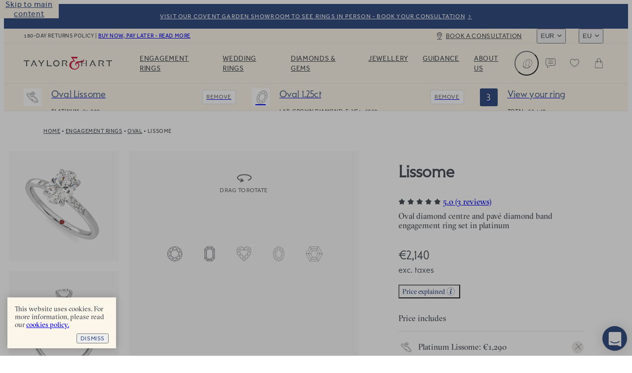

--- FILE ---
content_type: text/html
request_url: https://taylorandhart.com/eu/engagement-rings/lissome-platinum-engagement-ring-lab-grown-diamond-oval-f-vs1-1.25ct
body_size: 61278
content:
<!doctype html>
<html  lang="en-gb" >
    <head>
        <meta charset="utf-8" />

        <!-- Start VWO Async SmartCode -->
        <link
            rel="preconnect"
            href="https://dev.visualwebsiteoptimizer.com"
        />
        <script
            type="text/javascript"
            id="vwoCode"
        >
            window._vwo_code || (function() {
            if (!1) {
                return
            }

            var account_id=909995,
            version=2.1,
            settings_tolerance=2000,
            hide_element='body',
            hide_element_style = 'opacity:0 !important;filter:alpha(opacity=0) !important;background:none !important',
            /* DO NOT EDIT BELOW THIS LINE */
            f=false,w=window,d=document,v=d.querySelector('#vwoCode'),cK='_vwo_'+account_id+'_settings',cc={};try{var c=JSON.parse(localStorage.getItem('_vwo_'+account_id+'_config'));cc=c&&typeof c==='object'?c:{}}catch(e){}var stT=cc.stT==='session'?w.sessionStorage:w.localStorage;code={use_existing_jquery:function(){return typeof use_existing_jquery!=='undefined'?use_existing_jquery:undefined},library_tolerance:function(){return typeof library_tolerance!=='undefined'?library_tolerance:undefined},settings_tolerance:function(){return cc.sT||settings_tolerance},hide_element_style:function(){return'{'+(cc.hES||hide_element_style)+'}'},hide_element:function(){if(performance.getEntriesByName('first-contentful-paint')[0]){return''}return typeof cc.hE==='string'?cc.hE:hide_element},getVersion:function(){return version},finish:function(e){if(!f){f=true;var t=d.getElementById('_vis_opt_path_hides');if(t)t.parentNode.removeChild(t);if(e)(new Image).src='https://dev.visualwebsiteoptimizer.com/ee.gif?a='+account_id+e}},finished:function(){return f},addScript:function(e){var t=d.createElement('script');t.type='text/javascript';if(e.src){t.src=e.src}else{t.text=e.text}d.getElementsByTagName('head')[0].appendChild(t)},load:function(e,t){var i=this.getSettings(),n=d.createElement('script'),r=this;t=t||{};if(i){n.textContent=i;d.getElementsByTagName('head')[0].appendChild(n);if(!w.VWO||VWO.caE){stT.removeItem(cK);r.load(e)}}else{var o=new XMLHttpRequest;o.open('GET',e,true);o.withCredentials=!t.dSC;o.responseType=t.responseType||'text';o.onload=function(){if(t.onloadCb){return t.onloadCb(o,e)}if(o.status===200){_vwo_code.addScript({text:o.responseText})}else{_vwo_code.finish('&e=loading_failure:'+e)}};o.onerror=function(){if(t.onerrorCb){return t.onerrorCb(e)}_vwo_code.finish('&e=loading_failure:'+e)};o.send()}},getSettings:function(){try{var e=stT.getItem(cK);if(!e){return}e=JSON.parse(e);if(Date.now()>e.e){stT.removeItem(cK);return}return e.s}catch(e){return}},init:function(){if(d.URL.indexOf('__vwo_disable__')>-1)return;var e=this.settings_tolerance();w._vwo_settings_timer=setTimeout(function(){_vwo_code.finish();stT.removeItem(cK)},e);var t;if(this.hide_element()!=='body'){t=d.createElement('style');var i=this.hide_element(),n=i?i+this.hide_element_style():'',r=d.getElementsByTagName('head')[0];t.setAttribute('id','_vis_opt_path_hides');v&&t.setAttribute('nonce',v.nonce);t.setAttribute('type','text/css');if(t.styleSheet)t.styleSheet.cssText=n;else t.appendChild(d.createTextNode(n));r.appendChild(t)}else{t=d.getElementsByTagName('head')[0];var n=d.createElement('div');n.style.cssText='z-index: 2147483647 !important;position: fixed !important;left: 0 !important;top: 0 !important;width: 100% !important;height: 100% !important;background: white !important;';n.setAttribute('id','_vis_opt_path_hides');n.classList.add('_vis_hide_layer');t.parentNode.insertBefore(n,t.nextSibling)}var o='https://dev.visualwebsiteoptimizer.com/j.php?a='+account_id+'&u='+encodeURIComponent(d.URL)+'&vn='+version;if(w.location.search.indexOf('_vwo_xhr')!==-1){this.addScript({src:o})}else{this.load(o+'&x=true')}}};w._vwo_code=code;code.init();})();
        </script>
        <!-- End VWO Async SmartCode -->

        <script>
            ;((options) => {
                var h,
                    scriptTag,
                    option,
                    apiMessage = 'The Google Maps JavaScript API',
                    GOOGLE = 'google',
                    IMPORTLIB = 'importLibrary',
                    PARAM = '__ib__',
                    doc = document,
                    google = window
                google = google[GOOGLE] || (google[GOOGLE] = {})

                var maps = google.maps || (google.maps = {}),
                    libs = new Set(),
                    searchParams = new URLSearchParams(),
                    init = () =>
                        h ||
                        (h = new Promise(async (resolve, reject) => {
                            await (scriptTag = doc.createElement('script'))

                            searchParams.set('libraries', [...libs] + '')
                            for (option in options)
                                searchParams.set(
                                    option.replace(
                                        /[A-Z]/g,
                                        (t) => '_' + t[0].toLowerCase()
                                    ),
                                    options[option]
                                )
                            searchParams.set(
                                'callback',
                                GOOGLE + '.maps.' + PARAM
                            )

                            scriptTag.src =
                                `https://maps.${GOOGLE}apis.com/maps/api/js?` +
                                searchParams
                            maps[PARAM] = resolve
                            scriptTag.onerror = () =>
                                (h = reject(
                                    Error(apiMessage + ' could not load.')
                                ))
                            scriptTag.nonce =
                                doc.querySelector('script[nonce]')?.nonce || ''
                            doc.head.append(scriptTag)
                        }))

                maps[IMPORTLIB]
                    ? console.warn(
                          apiMessage + ' only loads once. Ignoring:',
                          options
                      )
                    : (maps[IMPORTLIB] = (f, ...n) =>
                          libs.add(f) &&
                          init().then(() => maps[IMPORTLIB](f, ...n)))
            })({
                key: 'AIzaSyAco-SmzFBMFFKSwatZWwIv5Wif7a30nwQ',
                v: 'weekly',
                // Use the 'v' parameter to indicate the version to use (weekly, beta, alpha, etc.).
                // Add other bootstrap parameters as needed, using camel case.
            })
        </script>

        <link
            rel="icon"
            href="/favicon.ico"
        />
        <meta
            name="viewport"
            content="width=device-width, initial-scale=1.0"
        />
        <!-- prettier-ignore -->
        <title>Lissome | Oval Platinum Tapered Pavé Engagement Ring • Taylor &amp; Hart</title>

        <link
            rel="apple-touch-icon"
            sizes="180x180"
            href="/apple-touch-icon.png"
        />
        <link
            rel="icon"
            type="image/png"
            sizes="32x32"
            href="/favicon-32x32.png"
        />
        <link
            rel="icon"
            type="image/png"
            sizes="194x194"
            href="/favicon-194x194.png"
        />
        <link
            rel="icon"
            type="image/png"
            sizes="192x192"
            href="/android-chrome-192x192.png"
        />
        <link
            rel="icon"
            type="image/png"
            sizes="512x512"
            href="/android-chrome-512x512.png"
        />
        <link
            rel="icon"
            type="image/png"
            sizes="16x16"
            href="/favicon-16x16.png"
        />
        <link
            rel="mask-icon"
            href="/safari-pinned-tab.svg"
            color="#34489b"
        />
        <meta
            name="apple-mobile-web-app-title"
            content="T&amp;H"
        />
        <meta
            name="application-name"
            content="T&amp;H"
        />
        <meta
            name="msapplication-TileColor"
            content="#34489b"
        />
        <meta
            name="theme-color"
            content="#ffffff"
        />

        <link
            href="/iphone5_splash.png"
            media="(device-width: 320px) and (device-height: 568px) and (-webkit-device-pixel-ratio: 2)"
            rel="apple-touch-startup-image"
        />
        <link
            href="/iphone6_splash.png"
            media="(device-width: 375px) and (device-height: 667px) and (-webkit-device-pixel-ratio: 2)"
            rel="apple-touch-startup-image"
        />
        <link
            href="/iphoneplus_splash.png"
            media="(device-width: 621px) and (device-height: 1104px) and (-webkit-device-pixel-ratio: 3)"
            rel="apple-touch-startup-image"
        />
        <link
            href="/iphonex_splash.png"
            media="(device-width: 375px) and (device-height: 812px) and (-webkit-device-pixel-ratio: 3)"
            rel="apple-touch-startup-image"
        />
        <link
            href="/iphonexr_splash.png"
            media="(device-width: 414px) and (device-height: 896px) and (-webkit-device-pixel-ratio: 2)"
            rel="apple-touch-startup-image"
        />
        <link
            href="/iphonexsmax_splash.png"
            media="(device-width: 414px) and (device-height: 896px) and (-webkit-device-pixel-ratio: 3)"
            rel="apple-touch-startup-image"
        />
        <link
            href="/ipad_splash.png"
            media="(device-width: 768px) and (device-height: 1024px) and (-webkit-device-pixel-ratio: 2)"
            rel="apple-touch-startup-image"
        />
        <link
            href="/ipadpro1_splash.png"
            media="(device-width: 834px) and (device-height: 1112px) and (-webkit-device-pixel-ratio: 2)"
            rel="apple-touch-startup-image"
        />
        <link
            href="/ipadpro3_splash.png"
            media="(device-width: 834px) and (device-height: 1194px) and (-webkit-device-pixel-ratio: 2)"
            rel="apple-touch-startup-image"
        />
        <link
            href="/ipadpro2_splash.png"
            media="(device-width: 1024px) and (device-height: 1366px) and (-webkit-device-pixel-ratio: 2)"
            rel="apple-touch-startup-image"
        />
      <script type="module" crossorigin src="/assets-new/index-b9886nwA.js"></script>
      <link rel="stylesheet" crossorigin href="/assets-new/index-CXeQW75q.css">
    <meta charset="utf-8">
<meta name="viewport" content="width=device-width, initial-scale=1">

<link rel="canonical" href="https://taylorandhart.com/eu/engagement-rings/lissome-platinum-engagement-ring-oval-diamond">
<link rel="alternate" hreflang="x-default" href="https://taylorandhart.com/engagement-rings/lissome-platinum-engagement-ring-lab-grown-diamond-oval-f-vs1-1.25ct">
<link rel="alternate" hreflang="en-gb" href="https://taylorandhart.com/engagement-rings/lissome-platinum-engagement-ring-lab-grown-diamond-oval-f-vs1-1.25ct">
<link rel="alternate" hreflang="en-us" href="https://taylorandhart.com/us/engagement-rings/lissome-platinum-engagement-ring-lab-grown-diamond-oval-f-vs1-1.25ct">
<link rel="alternate" hreflang="en-at" href="https://taylorandhart.com/eu/engagement-rings/lissome-platinum-engagement-ring-lab-grown-diamond-oval-f-vs1-1.25ct">
<link rel="alternate" hreflang="en-be" href="https://taylorandhart.com/eu/engagement-rings/lissome-platinum-engagement-ring-lab-grown-diamond-oval-f-vs1-1.25ct">
<link rel="alternate" hreflang="en-bg" href="https://taylorandhart.com/eu/engagement-rings/lissome-platinum-engagement-ring-lab-grown-diamond-oval-f-vs1-1.25ct">
<link rel="alternate" hreflang="en-cy" href="https://taylorandhart.com/eu/engagement-rings/lissome-platinum-engagement-ring-lab-grown-diamond-oval-f-vs1-1.25ct">
<link rel="alternate" hreflang="en-cz" href="https://taylorandhart.com/eu/engagement-rings/lissome-platinum-engagement-ring-lab-grown-diamond-oval-f-vs1-1.25ct">
<link rel="alternate" hreflang="en-de" href="https://taylorandhart.com/eu/engagement-rings/lissome-platinum-engagement-ring-lab-grown-diamond-oval-f-vs1-1.25ct">
<link rel="alternate" hreflang="en-dk" href="https://taylorandhart.com/eu/engagement-rings/lissome-platinum-engagement-ring-lab-grown-diamond-oval-f-vs1-1.25ct">
<link rel="alternate" hreflang="en-ee" href="https://taylorandhart.com/eu/engagement-rings/lissome-platinum-engagement-ring-lab-grown-diamond-oval-f-vs1-1.25ct">
<link rel="alternate" hreflang="en-es" href="https://taylorandhart.com/eu/engagement-rings/lissome-platinum-engagement-ring-lab-grown-diamond-oval-f-vs1-1.25ct">
<link rel="alternate" hreflang="en-fi" href="https://taylorandhart.com/eu/engagement-rings/lissome-platinum-engagement-ring-lab-grown-diamond-oval-f-vs1-1.25ct">
<link rel="alternate" hreflang="en-fr" href="https://taylorandhart.com/eu/engagement-rings/lissome-platinum-engagement-ring-lab-grown-diamond-oval-f-vs1-1.25ct">
<link rel="alternate" hreflang="en-gr" href="https://taylorandhart.com/eu/engagement-rings/lissome-platinum-engagement-ring-lab-grown-diamond-oval-f-vs1-1.25ct">
<link rel="alternate" hreflang="en-hr" href="https://taylorandhart.com/eu/engagement-rings/lissome-platinum-engagement-ring-lab-grown-diamond-oval-f-vs1-1.25ct">
<link rel="alternate" hreflang="en-hu" href="https://taylorandhart.com/eu/engagement-rings/lissome-platinum-engagement-ring-lab-grown-diamond-oval-f-vs1-1.25ct">
<link rel="alternate" hreflang="en-it" href="https://taylorandhart.com/eu/engagement-rings/lissome-platinum-engagement-ring-lab-grown-diamond-oval-f-vs1-1.25ct">
<link rel="alternate" hreflang="en-lt" href="https://taylorandhart.com/eu/engagement-rings/lissome-platinum-engagement-ring-lab-grown-diamond-oval-f-vs1-1.25ct">
<link rel="alternate" hreflang="en-lu" href="https://taylorandhart.com/eu/engagement-rings/lissome-platinum-engagement-ring-lab-grown-diamond-oval-f-vs1-1.25ct">
<link rel="alternate" hreflang="en-lv" href="https://taylorandhart.com/eu/engagement-rings/lissome-platinum-engagement-ring-lab-grown-diamond-oval-f-vs1-1.25ct">
<link rel="alternate" hreflang="en-mt" href="https://taylorandhart.com/eu/engagement-rings/lissome-platinum-engagement-ring-lab-grown-diamond-oval-f-vs1-1.25ct">
<link rel="alternate" hreflang="en-nl" href="https://taylorandhart.com/eu/engagement-rings/lissome-platinum-engagement-ring-lab-grown-diamond-oval-f-vs1-1.25ct">
<link rel="alternate" hreflang="en-pl" href="https://taylorandhart.com/eu/engagement-rings/lissome-platinum-engagement-ring-lab-grown-diamond-oval-f-vs1-1.25ct">
<link rel="alternate" hreflang="en-ro" href="https://taylorandhart.com/eu/engagement-rings/lissome-platinum-engagement-ring-lab-grown-diamond-oval-f-vs1-1.25ct">
<link rel="alternate" hreflang="en-se" href="https://taylorandhart.com/eu/engagement-rings/lissome-platinum-engagement-ring-lab-grown-diamond-oval-f-vs1-1.25ct">
<link rel="alternate" hreflang="en-si" href="https://taylorandhart.com/eu/engagement-rings/lissome-platinum-engagement-ring-lab-grown-diamond-oval-f-vs1-1.25ct">
<link rel="alternate" hreflang="en-sk" href="https://taylorandhart.com/eu/engagement-rings/lissome-platinum-engagement-ring-lab-grown-diamond-oval-f-vs1-1.25ct">
<link rel="alternate" hreflang="en-ie" href="https://taylorandhart.com/ie/engagement-rings/lissome-platinum-engagement-ring-lab-grown-diamond-oval-f-vs1-1.25ct">
<link rel="alternate" hreflang="en-au" href="https://taylorandhart.com/au/engagement-rings/lissome-platinum-engagement-ring-lab-grown-diamond-oval-f-vs1-1.25ct">
<link rel="alternate" hreflang="en-ca" href="https://taylorandhart.com/ca/engagement-rings/lissome-platinum-engagement-ring-lab-grown-diamond-oval-f-vs1-1.25ct">
<link rel="alternate" hreflang="en-nz" href="https://taylorandhart.com/nz/engagement-rings/lissome-platinum-engagement-ring-lab-grown-diamond-oval-f-vs1-1.25ct">
<meta name="description" content="Oval diamond centre and pavé diamond band engagement ring set in platinum">
<meta name="robots" content="index, follow">
<link rel="preload" href="/assets-new/taylor-and-hart-logo-alt-DJLF6C-R.svg" as="image" type="image/svg+xml" />
<link rel="preload" href="/assets-new/TH-Icons-DBH_yfrR.svg" as="image" type="image/svg+xml" />
<link rel="modulepreload" crossorigin href="/assets-new/EngagementRing-DMfOy8DE.js">
<link rel="stylesheet" href="/assets-new/EngagementRing-D9CDaMSD.css">
<link rel="modulepreload" crossorigin href="/assets-new/AppFooter-TAsT049h.js">
<link rel="stylesheet" href="/assets-new/AppFooter-dS0iR0yL.css">
<link rel="modulepreload" crossorigin href="/assets-new/Image-BA6iNN2M.js">
<link rel="stylesheet" href="/assets-new/Image-D16KZkqR.css">
<link rel="modulepreload" crossorigin href="/assets-new/IntercomLauncher-DY65IAB2.js">
<link rel="stylesheet" href="/assets-new/IntercomLauncher-Ca4aO2Qk.css">
<link rel="modulepreload" crossorigin href="/assets-new/TooltipCmsViewer-DpPMAs6A.js">
<link rel="modulepreload" crossorigin href="/assets-new/PreHeader-C_1lvmNv.js">
<link rel="stylesheet" href="/assets-new/PreHeader-DrWhtBE8.css">
<link rel="modulepreload" crossorigin href="/assets-new/AppHeader-8oozw8pM.js">
<link rel="stylesheet" href="/assets-new/AppHeader-CYaKAb6I.css">
<link rel="preload" href="/assets-new/taylor-and-hart-logo-t0cCDQkv.svg" as="image" type="image/svg+xml" />
<link rel="modulepreload" crossorigin href="/assets-new/ButtonRound-quhicwDi.js">
<link rel="stylesheet" href="/assets-new/ButtonRound-CxkigAl8.css">
<link rel="modulepreload" crossorigin href="/assets-new/ProgressIndicatorLinear-BW1oN4xB.js">
<link rel="stylesheet" href="/assets-new/ProgressIndicatorLinear-Ben0hLo3.css">
<link rel="modulepreload" crossorigin href="/assets-new/HeaderMenuDesktop-CPpx_y2D.js">
<link rel="stylesheet" href="/assets-new/HeaderMenuDesktop-Du_9oPME.css">
<link rel="modulepreload" crossorigin href="/assets-new/SubMenuSection-Dfh8tWh5.js">
<link rel="stylesheet" href="/assets-new/SubMenuSection-BRJjOgtu.css">
<link rel="modulepreload" crossorigin href="/assets-new/ProductBreadcrumbs-z2-G-kMv.js">
<link rel="stylesheet" href="/assets-new/ProductBreadcrumbs-D3QPQWzG.css">
<link rel="modulepreload" crossorigin href="/assets-new/Breadcrumbs-KPN38fSk.js">
<link rel="stylesheet" href="/assets-new/Breadcrumbs-J5NZ2z-T.css">
<link rel="modulepreload" crossorigin href="/assets-new/PdpAccordion-DoPWj8uj.js">
<link rel="stylesheet" href="/assets-new/PdpAccordion-C1PdWA72.css">
<link rel="modulepreload" crossorigin href="/assets-new/CarouselScrollIndicator-orvovth9.js">
<link rel="stylesheet" href="/assets-new/CarouselScrollIndicator-Db9TgQme.css">
<link rel="modulepreload" crossorigin href="/assets-new/DeliveryTimeframeExpress-CmDmuxp0.js">
<link rel="stylesheet" href="/assets-new/DeliveryTimeframeExpress-B3wLIQBs.css">
<link rel="modulepreload" crossorigin href="/assets-new/ReviewRating-WNW3-SxZ.js">
<link rel="stylesheet" href="/assets-new/ReviewRating-B0tjRVNn.css">
<link rel="modulepreload" crossorigin href="/assets-new/LazyTooltip.vue_vue_type_script_setup_true_lang-pDFkFtQ1.js">
<link rel="stylesheet" href="/assets-new/LazyTooltip-wSgdYtI_.css">
<link rel="modulepreload" crossorigin href="/assets-new/AccentGems.vue_vue_type_script_setup_true_lang-C4zQwsqX.js">
<link rel="stylesheet" href="/assets-new/AccentGems-oN99puia.css">
<link rel="modulepreload" crossorigin href="/assets-new/ThDialog-C51BJgBc.js">
<link rel="stylesheet" href="/assets-new/ThDialog-CUyKQpeu.css">
<link rel="modulepreload" crossorigin href="/assets-new/ComponentContent-BcePai47.js">
<link rel="stylesheet" href="/assets-new/ComponentContent-DFy0qm1E.css">
<link rel="modulepreload" crossorigin href="/assets-new/CmsBlocks-B0rTAaNR.js">
<link rel="modulepreload" crossorigin href="/assets-new/CmsBlocks.vue_vue_type_script_setup_true_lang-CUL0Sf1X.js">
<link rel="stylesheet" href="/assets-new/CmsBlocks-CX2JjzoB.css">
<link rel="modulepreload" crossorigin href="/assets-new/Reviews-Bm-4zfhe.js">
<link rel="stylesheet" href="/assets-new/Reviews-OiMa1AQt.css">
<link rel="modulepreload" crossorigin href="/assets-new/ThSpacer-CQKyy9VU.js">
<link rel="stylesheet" href="/assets-new/ThSpacer-ls6MUJGu.css">
<link rel="modulepreload" crossorigin href="/assets-new/ComponentTextWithImage-DykTJ4jw.js">
<link rel="stylesheet" href="/assets-new/ComponentTextWithImage-C_6Dlunm.css">
<link rel="modulepreload" crossorigin href="/assets-new/ContentButton-DLRlLRmX.js">
<link rel="stylesheet" href="/assets-new/ContentButton-CkJog_qZ.css">
<link rel="modulepreload" crossorigin href="/assets-new/RelatedProducts-DOGheBTH.js">
<link rel="stylesheet" href="/assets-new/RelatedProducts-CMW5199K.css">
<link rel="modulepreload" crossorigin href="/assets-new/ProductCard-CryUFAG0.js">
<link rel="modulepreload" crossorigin href="/assets-new/CardWithImage-DpGQxYUk.js">
<link rel="stylesheet" href="/assets-new/CardWithImage-D2D7DIba.css">
<link rel="modulepreload" crossorigin href="/assets-new/SaveForLaterButton-CjNZVKFb.js">
<link rel="stylesheet" href="/assets-new/SaveForLaterButton-DpYT7Zz9.css">
<link rel="modulepreload" crossorigin href="/assets-new/ComponentShopWithConfidence-Uqz3MG2g.js">
<link rel="stylesheet" href="/assets-new/ComponentShopWithConfidence-DJ4Lq0yu.css">
<link rel="modulepreload" crossorigin href="/assets-new/ComponentRoundedImageContent-DTpS6E_U.js">
<link rel="stylesheet" href="/assets-new/ComponentRoundedImageContent-DzNkG55P.css">
<link rel="modulepreload" crossorigin href="/assets-new/ComponentRoundedImage-DfkiuhTu.js">
<link rel="stylesheet" href="/assets-new/ComponentRoundedImage-DaNRCe_E.css">
</head>

    <body  >
        <div id="app" data-server-rendered="true"><div data-v-1e795ea2><!--[--><a href="#main" class="skip-link" tabindex="0" data-v-5604fbd7> Skip to main content </a><a class="menu-item-link pre-header" href="/eu/about-us/contacts" target="_self" data-v-5604fbd7 data-v-a1be0d71 data-v-72ec7b45><!--[--><!--[--><div class="pre-header-content" data-v-a1be0d71>Visit our Covent Garden Showroom to see rings in person - book your consultation</div><div class="curtain" data-v-a1be0d71></div><!--]--><!--]--></a><header class="app-header" style="top:0px;transition:top NaNs var(--timing-function-easing-emphasized);" data-v-5604fbd7 data-v-c973c084><div class="top-bar" data-v-c973c084 data-v-67b664be><div class="top-bar-wrapper" data-v-67b664be><div class="top-bar-account" data-v-67b664be><button class="link medium size-14 th-button account" type="button" aria-label="Account" data-v-67b664be style="--v077d1500:var(--green);--v9f8464d4:var(--blue);--v20fd294c:var(--white);--v0f48b85e:var(--blue);--v66829340:var(--green);" data-v-42c7868d><i class="icon icon-leading" data-v-42c7868d style="--effa653c:var(--icon-profile);" data-v-977812cd></i><!--[-->Login<!--]--><!----></button></div><div class="site-wide-message" data-v-67b664be>180-day returns policy <span data-v-67b664be> | </span><a href="/eu/about-us/payment-options" class="menu-item-link" target="_self" data-v-67b664be data-v-72ec7b45><!--[--><!--[-->Buy now, pay later - read more<!--]--><!--]--></a></div><a class="menu-item-link book-a-consultation" href="/eu/about-us/contacts" target="_self" data-v-67b664be data-v-72ec7b45><!--[--><!--[-->Book a consultation<!--]--><!--]--></a><div class="switchers" data-v-67b664be><div class="up menu-drop-down menu-drop-down currency-switcher" data-v-67b664be data-v-23ae3bdc data-v-e0f4b47b><button class="menu-button" tabindex="0" data-v-e0f4b47b>EUR</button><!----></div><div class="up menu-drop-down menu-drop-down region-switcher" data-v-67b664be data-v-0c9b38c2 data-v-e0f4b47b><button class="menu-button" tabindex="0" data-v-e0f4b47b>EU</button><!----></div></div></div></div><div class="header-content" data-v-c973c084><!----><a class="logo" href="/eu" replace="false" data-v-c973c084 data-v-72ec7b45><!--[-->Taylor &amp; Hart<!--]--></a><nav class="header-menu" data-allow-mismatch data-v-c973c084 data-v-4d1ebd6e><div class="header-menu-mobile-wrapper" data-v-4d1ebd6e><!----></div><ol class="main-menu-list" data-v-4d1ebd6e data-v-690e7cca><!--[--><!--[--><li class="main-menu-item" data-v-690e7cca><a href="/eu/engagement-rings" class="header-link main-menu-item-link" target="_self" aria-haspopup="true" data-v-690e7cca data-v-72ec7b45><!--[--><!--[-->Engagement Rings<!--]--><!--]--></a><div class="sub-menu" aria-label="submenu" data-v-690e7cca><div class="sub-menu-container" data-v-690e7cca><!----><div class="sub-menu-sections" data-v-690e7cca><!--[--><div class="sub-menu-section" data-v-690e7cca data-v-2607e209><!----><ul class="list" data-v-2607e209><!--[--><li class="large item" data-v-2607e209><a href="/eu/engagement-rings" class="header-link link" target="_self" data-v-2607e209 data-v-72ec7b45><!--[--><!--[--><!----><!----><span class="item-title" data-v-2607e209>Engagement rings</span><!--]--><!--]--></a></li><li class="normal item" data-v-2607e209><a href="/eu/engagement-rings" class="header-link link" target="_self" data-v-2607e209 data-v-72ec7b45><!--[--><!--[--><!----><!----><span class="item-title" data-v-2607e209>Browse Our Collection</span><!--]--><!--]--></a></li><li class="normal item" data-v-2607e209><a class="header-link link" href="/eu/custom-engagement-rings" target="_self" data-v-2607e209 data-v-72ec7b45><!--[--><!--[--><!----><!----><span class="item-title" data-v-2607e209>Design a Custom Ring</span><!--]--><!--]--></a></li><li class="normal item" data-v-2607e209><a href="/eu/ready-to-go" class="header-link link" target="_self" data-v-2607e209 data-v-72ec7b45><!--[--><!--[--><!----><!----><span class="item-title" data-v-2607e209>Quick shipping rings</span><!--]--><!--]--></a></li><li class="normal item" data-v-2607e209><a href="/eu/top-ten-engagement-rings" class="header-link link" target="_self" data-v-2607e209 data-v-72ec7b45><!--[--><!--[--><!----><!----><span class="item-title" data-v-2607e209>Top ten designs</span><!--]--><!--]--></a></li><li class="normal item" data-v-2607e209><a href="/eu/about-us/customer-reviews" class="header-link link" target="_self" data-v-2607e209 data-v-72ec7b45><!--[--><!--[--><!----><!----><span class="item-title" data-v-2607e209>Reviews</span><!--]--><!--]--></a></li><!--]--></ul></div><div class="sub-menu-section" data-v-690e7cca data-v-2607e209><span class="title" data-v-2607e209>By Metal</span><ul class="list" data-v-2607e209><!--[--><li class="with-icon normal item" data-v-2607e209><a href="/eu/engagement-rings/platinum" class="header-link link" target="_self" data-v-2607e209 data-v-72ec7b45><!--[--><!--[--><!----><div class="icon" data-v-2607e209><picture class="component-image" data-v-2607e209 data-v-4732c0d6><!--[--><source srcset="https://taylorandhart.com/cms-media/2022/10/metal-platinum.svg 1x, https://taylorandhart.com/cms-media/2022/10/metal-platinum.svg 2x" type="image/svg+xml" data-v-4732c0d6><!--]--><img alt="Platinum" class="contain image" loading="lazy" src="https://taylorandhart.com/cms-media/2022/10/metal-platinum.svg" data-v-4732c0d6></picture></div><span class="item-title" data-v-2607e209>Platinum</span><!--]--><!--]--></a></li><li class="with-icon normal item" data-v-2607e209><a href="/eu/engagement-rings/18k-yellow-gold" class="header-link link" target="_self" data-v-2607e209 data-v-72ec7b45><!--[--><!--[--><!----><div class="icon" data-v-2607e209><picture class="component-image" data-v-2607e209 data-v-4732c0d6><!--[--><source srcset="https://taylorandhart.com/cms-media/2022/10/metal-yellow-gold.svg 1x, https://taylorandhart.com/cms-media/2022/10/metal-yellow-gold.svg 2x" type="image/svg+xml" data-v-4732c0d6><!--]--><img alt="Yellow Gold" class="contain image" loading="lazy" src="https://taylorandhart.com/cms-media/2022/10/metal-yellow-gold.svg" data-v-4732c0d6></picture></div><span class="item-title" data-v-2607e209>Yellow Gold</span><!--]--><!--]--></a></li><li class="with-icon normal item" data-v-2607e209><a href="/eu/engagement-rings/18k-rose-gold" class="header-link link" target="_self" data-v-2607e209 data-v-72ec7b45><!--[--><!--[--><!----><div class="icon" data-v-2607e209><picture class="component-image" data-v-2607e209 data-v-4732c0d6><!--[--><source srcset="https://taylorandhart.com/cms-media/2022/10/metal-rose-gold.svg 1x, https://taylorandhart.com/cms-media/2022/10/metal-rose-gold.svg 2x" type="image/svg+xml" data-v-4732c0d6><!--]--><img alt="metal rose gold" class="contain image" loading="lazy" src="https://taylorandhart.com/cms-media/2022/10/metal-rose-gold.svg" data-v-4732c0d6></picture></div><span class="item-title" data-v-2607e209>Rose Gold </span><!--]--><!--]--></a></li><li class="with-icon normal item" data-v-2607e209><a href="/eu/engagement-rings/18k-white-gold" class="header-link link" target="_self" data-v-2607e209 data-v-72ec7b45><!--[--><!--[--><!----><div class="icon" data-v-2607e209><picture class="component-image" data-v-2607e209 data-v-4732c0d6><!--[--><source srcset="https://taylorandhart.com/cms-media/2022/10/metal-white-gold.svg 1x, https://taylorandhart.com/cms-media/2022/10/metal-white-gold.svg 2x" type="image/svg+xml" data-v-4732c0d6><!--]--><img alt="metal white gold" class="contain image" loading="lazy" src="https://taylorandhart.com/cms-media/2022/10/metal-white-gold.svg" data-v-4732c0d6></picture></div><span class="item-title" data-v-2607e209>White Gold</span><!--]--><!--]--></a></li><!--]--></ul></div><div class="sub-menu-section" data-v-690e7cca data-v-2607e209><span class="title" data-v-2607e209>By Shape</span><ul class="list" data-v-2607e209><!--[--><li class="with-icon normal item" data-v-2607e209><a href="/eu/engagement-rings/all-metals/all-ring-styles/oval" class="header-link link" target="_self" data-v-2607e209 data-v-72ec7b45><!--[--><!--[--><!----><div class="icon" data-v-2607e209><picture class="component-image" data-v-2607e209 data-v-4732c0d6><!--[--><source srcset="https://taylorandhart.com/cms-media/2023/01/shape-oval.svg 1x, https://taylorandhart.com/cms-media/2023/01/shape-oval.svg 2x" type="image/svg+xml" data-v-4732c0d6><!--]--><img alt="shape oval 2" class="contain image" loading="lazy" src="https://taylorandhart.com/cms-media/2023/01/shape-oval.svg" data-v-4732c0d6></picture></div><span class="item-title" data-v-2607e209>Oval</span><!--]--><!--]--></a></li><li class="with-icon normal item" data-v-2607e209><a href="/eu/engagement-rings/all-metals/all-ring-styles/marquise" class="header-link link" target="_self" data-v-2607e209 data-v-72ec7b45><!--[--><!--[--><!----><div class="icon" data-v-2607e209><picture class="component-image" data-v-2607e209 data-v-4732c0d6><!--[--><source srcset="https://taylorandhart.com/cms-media/2023/01/shape-marquise.svg 1x, https://taylorandhart.com/cms-media/2023/01/shape-marquise.svg 2x" type="image/svg+xml" data-v-4732c0d6><!--]--><img alt="shape marquise 2" class="contain image" loading="lazy" src="https://taylorandhart.com/cms-media/2023/01/shape-marquise.svg" data-v-4732c0d6></picture></div><span class="item-title" data-v-2607e209>Мarquise</span><!--]--><!--]--></a></li><li class="with-icon normal item" data-v-2607e209><a href="/eu/engagement-rings/all-metals/all-ring-styles/round" class="header-link link" target="_self" data-v-2607e209 data-v-72ec7b45><!--[--><!--[--><!----><div class="icon" data-v-2607e209><picture class="component-image" data-v-2607e209 data-v-4732c0d6><!--[--><source srcset="https://taylorandhart.com/cms-media/2023/01/shape-round.svg 1x, https://taylorandhart.com/cms-media/2023/01/shape-round.svg 2x" type="image/svg+xml" data-v-4732c0d6><!--]--><img alt="shape round 2" class="contain image" loading="lazy" src="https://taylorandhart.com/cms-media/2023/01/shape-round.svg" data-v-4732c0d6></picture></div><span class="item-title" data-v-2607e209>Round</span><!--]--><!--]--></a></li><li class="with-icon normal item" data-v-2607e209><a href="/eu/engagement-rings/all-metals/all-ring-styles/princess" class="header-link link" target="_self" data-v-2607e209 data-v-72ec7b45><!--[--><!--[--><!----><div class="icon" data-v-2607e209><picture class="component-image" data-v-2607e209 data-v-4732c0d6><!--[--><source srcset="https://taylorandhart.com/cms-media/2023/01/shape-princess.svg 1x, https://taylorandhart.com/cms-media/2023/01/shape-princess.svg 2x" type="image/svg+xml" data-v-4732c0d6><!--]--><img alt="shape princess 2" class="contain image" loading="lazy" src="https://taylorandhart.com/cms-media/2023/01/shape-princess.svg" data-v-4732c0d6></picture></div><span class="item-title" data-v-2607e209>Princess</span><!--]--><!--]--></a></li><li class="with-icon normal item" data-v-2607e209><a href="/eu/engagement-rings/all-metals/all-ring-styles/pear" class="header-link link" target="_self" data-v-2607e209 data-v-72ec7b45><!--[--><!--[--><!----><div class="icon" data-v-2607e209><picture class="component-image" data-v-2607e209 data-v-4732c0d6><!--[--><source srcset="https://taylorandhart.com/cms-media/2023/01/pear-up.svg 1x, https://taylorandhart.com/cms-media/2023/01/pear-up.svg 2x" type="image/svg+xml" data-v-4732c0d6><!--]--><img alt="Pear" class="contain image" loading="lazy" src="https://taylorandhart.com/cms-media/2023/01/pear-up.svg" data-v-4732c0d6></picture></div><span class="item-title" data-v-2607e209>Pear</span><!--]--><!--]--></a></li><li class="with-icon normal item" data-v-2607e209><a href="/eu/engagement-rings/all-metals/all-ring-styles/emerald" class="header-link link" target="_self" data-v-2607e209 data-v-72ec7b45><!--[--><!--[--><!----><div class="icon" data-v-2607e209><picture class="component-image" data-v-2607e209 data-v-4732c0d6><!--[--><source srcset="https://taylorandhart.com/cms-media/2022/10/shape-emerald.svg 1x, https://taylorandhart.com/cms-media/2022/10/shape-emerald.svg 2x" type="image/svg+xml" data-v-4732c0d6><!--]--><img alt="Emerald" class="contain image" loading="lazy" src="https://taylorandhart.com/cms-media/2022/10/shape-emerald.svg" data-v-4732c0d6></picture></div><span class="item-title" data-v-2607e209>Emerald</span><!--]--><!--]--></a></li><li class="with-icon normal item" data-v-2607e209><a href="/eu/engagement-rings/all-metals/all-ring-styles/heart" class="header-link link" target="_self" data-v-2607e209 data-v-72ec7b45><!--[--><!--[--><!----><div class="icon" data-v-2607e209><picture class="component-image" data-v-2607e209 data-v-4732c0d6><!--[--><source srcset="https://taylorandhart.com/cms-media/2022/10/shape-heart.svg 1x, https://taylorandhart.com/cms-media/2022/10/shape-heart.svg 2x" type="image/svg+xml" data-v-4732c0d6><!--]--><img alt="Heart" class="contain image" loading="lazy" src="https://taylorandhart.com/cms-media/2022/10/shape-heart.svg" data-v-4732c0d6></picture></div><span class="item-title" data-v-2607e209>Heart</span><!--]--><!--]--></a></li><li class="with-icon normal item" data-v-2607e209><a href="/eu/engagement-rings/all-metals/all-ring-styles/cushion" class="header-link link" target="_self" data-v-2607e209 data-v-72ec7b45><!--[--><!--[--><!----><div class="icon" data-v-2607e209><picture class="component-image" data-v-2607e209 data-v-4732c0d6><!--[--><source srcset="https://taylorandhart.com/cms-media/2022/10/shape-cushion.svg 1x, https://taylorandhart.com/cms-media/2022/10/shape-cushion.svg 2x" type="image/svg+xml" data-v-4732c0d6><!--]--><img alt="Cushion" class="contain image" loading="lazy" src="https://taylorandhart.com/cms-media/2022/10/shape-cushion.svg" data-v-4732c0d6></picture></div><span class="item-title" data-v-2607e209>Cushion</span><!--]--><!--]--></a></li><li class="with-icon normal item" data-v-2607e209><a href="/eu/engagement-rings/all-metals/all-ring-styles/asscher" class="header-link link" target="_self" data-v-2607e209 data-v-72ec7b45><!--[--><!--[--><!----><div class="icon" data-v-2607e209><picture class="component-image" data-v-2607e209 data-v-4732c0d6><!--[--><source srcset="https://taylorandhart.com/cms-media/2022/10/shape-asscher.svg 1x, https://taylorandhart.com/cms-media/2022/10/shape-asscher.svg 2x" type="image/svg+xml" data-v-4732c0d6><!--]--><img alt="Asscher" class="contain image" loading="lazy" src="https://taylorandhart.com/cms-media/2022/10/shape-asscher.svg" data-v-4732c0d6></picture></div><span class="item-title" data-v-2607e209>Asscher</span><!--]--><!--]--></a></li><li class="with-icon normal item" data-v-2607e209><a href="/eu/engagement-rings/all-metals/all-ring-styles/radiant" class="header-link link" target="_self" data-v-2607e209 data-v-72ec7b45><!--[--><!--[--><!----><div class="icon" data-v-2607e209><picture class="component-image" data-v-2607e209 data-v-4732c0d6><!--[--><source srcset="https://taylorandhart.com/cms-media/2022/10/shape-radiant.svg 1x, https://taylorandhart.com/cms-media/2022/10/shape-radiant.svg 2x" type="image/svg+xml" data-v-4732c0d6><!--]--><img alt="Radiant" class="contain image" loading="lazy" src="https://taylorandhart.com/cms-media/2022/10/shape-radiant.svg" data-v-4732c0d6></picture></div><span class="item-title" data-v-2607e209>Radiant</span><!--]--><!--]--></a></li><li class="with-icon normal item" data-v-2607e209><a href="/eu/engagement-rings/all-metals/all-ring-styles/hexagonal" class="header-link link" target="_self" data-v-2607e209 data-v-72ec7b45><!--[--><!--[--><!----><div class="icon" data-v-2607e209><picture class="component-image" data-v-2607e209 data-v-4732c0d6><!--[--><source srcset="https://taylorandhart.com/cms-media/2022/10/shape-hexagonal.svg 1x, https://taylorandhart.com/cms-media/2022/10/shape-hexagonal.svg 2x" type="image/svg+xml" data-v-4732c0d6><!--]--><img alt="Hexagonal" class="contain image" loading="lazy" src="https://taylorandhart.com/cms-media/2022/10/shape-hexagonal.svg" data-v-4732c0d6></picture></div><span class="item-title" data-v-2607e209>Hexagonal</span><!--]--><!--]--></a></li><!--]--></ul></div><div class="sub-menu-section" data-v-690e7cca data-v-2607e209><span class="title" data-v-2607e209>By Design</span><ul class="list" data-v-2607e209><!--[--><li class="with-icon normal item" data-v-2607e209><a href="/eu/engagement-rings/all-metals/solitaire" class="header-link link" target="_self" data-v-2607e209 data-v-72ec7b45><!--[--><!--[--><!----><div class="icon" data-v-2607e209><picture class="component-image" data-v-2607e209 data-v-4732c0d6><!--[--><source srcset="https://taylorandhart.com/cms-media/2023/01/Classic_1.svg 1x, https://taylorandhart.com/cms-media/2023/01/Classic_1.svg 2x" type="image/svg+xml" data-v-4732c0d6><!--]--><img alt="classic_1" class="contain image" loading="lazy" src="https://taylorandhart.com/cms-media/2023/01/Classic_1.svg" data-v-4732c0d6></picture></div><span class="item-title" data-v-2607e209>Solitaire</span><!--]--><!--]--></a></li><li class="with-icon normal item" data-v-2607e209><a href="/eu/engagement-rings/all-metals/halo" class="header-link link" target="_self" data-v-2607e209 data-v-72ec7b45><!--[--><!--[--><!----><div class="icon" data-v-2607e209><picture class="component-image" data-v-2607e209 data-v-4732c0d6><!--[--><source srcset="https://taylorandhart.com/cms-media/2023/01/Halo-1.svg 1x, https://taylorandhart.com/cms-media/2023/01/Halo-1.svg 2x" type="image/svg+xml" data-v-4732c0d6><!--]--><img alt="halo 2" class="contain image" loading="lazy" src="https://taylorandhart.com/cms-media/2023/01/Halo-1.svg" data-v-4732c0d6></picture></div><span class="item-title" data-v-2607e209>Halo</span><!--]--><!--]--></a></li><li class="with-icon normal item" data-v-2607e209><a href="/eu/engagement-rings/all-metals/pave" class="header-link link" target="_self" data-v-2607e209 data-v-72ec7b45><!--[--><!--[--><!----><div class="icon" data-v-2607e209><picture class="component-image" data-v-2607e209 data-v-4732c0d6><!--[--><source srcset="https://taylorandhart.com/cms-media/2023/01/Pave-1.svg 1x, https://taylorandhart.com/cms-media/2023/01/Pave-1.svg 2x" type="image/svg+xml" data-v-4732c0d6><!--]--><img alt="pave 2" class="contain image" loading="lazy" src="https://taylorandhart.com/cms-media/2023/01/Pave-1.svg" data-v-4732c0d6></picture></div><span class="item-title" data-v-2607e209>Pave</span><!--]--><!--]--></a></li><li class="with-icon normal item" data-v-2607e209><a href="/eu/engagement-rings/all-metals/trilogy" class="header-link link" target="_self" data-v-2607e209 data-v-72ec7b45><!--[--><!--[--><!----><div class="icon" data-v-2607e209><picture class="component-image" data-v-2607e209 data-v-4732c0d6><!--[--><source srcset="https://taylorandhart.com/cms-media/2023/01/Trilogy-1.svg 1x, https://taylorandhart.com/cms-media/2023/01/Trilogy-1.svg 2x" type="image/svg+xml" data-v-4732c0d6><!--]--><img alt="trilogy 2" class="contain image" loading="lazy" src="https://taylorandhart.com/cms-media/2023/01/Trilogy-1.svg" data-v-4732c0d6></picture></div><span class="item-title" data-v-2607e209>Three stone </span><!--]--><!--]--></a></li><li class="with-icon normal item" data-v-2607e209><a href="/eu/engagement-rings/all-metals/toi_moi" class="header-link link" target="_self" data-v-2607e209 data-v-72ec7b45><!--[--><!--[--><!----><div class="icon" data-v-2607e209><picture class="component-image" data-v-2607e209 data-v-4732c0d6><!--[--><source srcset="https://taylorandhart.com/cms-media/2023/01/toi-et-moi.svg 1x, https://taylorandhart.com/cms-media/2023/01/toi-et-moi.svg 2x" type="image/svg+xml" data-v-4732c0d6><!--]--><img alt="toi et moi" class="contain image" loading="lazy" src="https://taylorandhart.com/cms-media/2023/01/toi-et-moi.svg" data-v-4732c0d6></picture></div><span class="item-title" data-v-2607e209>Toi et Moi </span><!--]--><!--]--></a></li><li class="with-icon normal item" data-v-2607e209><a href="/eu/engagement-rings/all-metals/gemstone_sides" class="header-link link" target="_self" data-v-2607e209 data-v-72ec7b45><!--[--><!--[--><!----><div class="icon" data-v-2607e209><picture class="component-image" data-v-2607e209 data-v-4732c0d6><!--[--><source srcset="https://taylorandhart.com/cms-media/2023/01/Colourful_1.svg 1x, https://taylorandhart.com/cms-media/2023/01/Colourful_1.svg 2x" type="image/svg+xml" data-v-4732c0d6><!--]--><img alt="colourful_1" class="contain image" loading="lazy" src="https://taylorandhart.com/cms-media/2023/01/Colourful_1.svg" data-v-4732c0d6></picture></div><span class="item-title" data-v-2607e209>colourful side gemstones</span><!--]--><!--]--></a></li><li class="with-icon normal item" data-v-2607e209><a href="/eu/engagement-rings/all-metals/all-ring-styles/all-shapes/floral" class="header-link link" target="_self" data-v-2607e209 data-v-72ec7b45><!--[--><!--[--><!----><div class="icon" data-v-2607e209><picture class="component-image" data-v-2607e209 data-v-4732c0d6><!--[--><source srcset="https://taylorandhart.com/cms-media/2023/01/Floral_1.svg 1x, https://taylorandhart.com/cms-media/2023/01/Floral_1.svg 2x" type="image/svg+xml" data-v-4732c0d6><!--]--><img alt="floral_1" class="contain image" loading="lazy" src="https://taylorandhart.com/cms-media/2023/01/Floral_1.svg" data-v-4732c0d6></picture></div><span class="item-title" data-v-2607e209>Floral </span><!--]--><!--]--></a></li><li class="with-icon normal item" data-v-2607e209><a href="/eu/engagement-rings/all-metals/all-ring-styles/all-shapes/vintage" class="header-link link" target="_self" data-v-2607e209 data-v-72ec7b45><!--[--><!--[--><!----><div class="icon" data-v-2607e209><picture class="component-image" data-v-2607e209 data-v-4732c0d6><!--[--><source srcset="https://taylorandhart.com/cms-media/2023/01/Vintage.svg 1x, https://taylorandhart.com/cms-media/2023/01/Vintage.svg 2x" type="image/svg+xml" data-v-4732c0d6><!--]--><img alt="vintage" class="contain image" loading="lazy" src="https://taylorandhart.com/cms-media/2023/01/Vintage.svg" data-v-4732c0d6></picture></div><span class="item-title" data-v-2607e209>Vintage</span><!--]--><!--]--></a></li><li class="with-icon normal item" data-v-2607e209><a href="/eu/engagement-rings/all-metals/all-ring-styles/all-shapes/art_deco" class="header-link link" target="_self" data-v-2607e209 data-v-72ec7b45><!--[--><!--[--><!----><div class="icon" data-v-2607e209><picture class="component-image" data-v-2607e209 data-v-4732c0d6><!--[--><source srcset="https://taylorandhart.com/cms-media/2023/01/Art_Deco.svg 1x, https://taylorandhart.com/cms-media/2023/01/Art_Deco.svg 2x" type="image/svg+xml" data-v-4732c0d6><!--]--><img alt="art_deco" class="contain image" loading="lazy" src="https://taylorandhart.com/cms-media/2023/01/Art_Deco.svg" data-v-4732c0d6></picture></div><span class="item-title" data-v-2607e209>Art Deco </span><!--]--><!--]--></a></li><li class="with-icon normal item" data-v-2607e209><a href="/eu/engagement-rings/all-metals/all-ring-styles/all-shapes/unique" class="header-link link" target="_self" data-v-2607e209 data-v-72ec7b45><!--[--><!--[--><!----><div class="icon" data-v-2607e209><picture class="component-image" data-v-2607e209 data-v-4732c0d6><!--[--><source srcset="https://taylorandhart.com/cms-media/2023/01/Unique_1.svg 1x, https://taylorandhart.com/cms-media/2023/01/Unique_1.svg 2x" type="image/svg+xml" data-v-4732c0d6><!--]--><img alt="unique_1" class="contain image" loading="lazy" src="https://taylorandhart.com/cms-media/2023/01/Unique_1.svg" data-v-4732c0d6></picture></div><span class="item-title" data-v-2607e209>Unique</span><!--]--><!--]--></a></li><li class="with-icon normal item" data-v-2607e209><a href="/eu/engagement-rings/all-metals/all-ring-styles/all-shapes/hidden_halo" class="header-link link" target="_self" data-v-2607e209 data-v-72ec7b45><!--[--><!--[--><!----><div class="icon" data-v-2607e209><picture class="component-image" data-v-2607e209 data-v-4732c0d6><!--[--><source srcset="https://taylorandhart.com/cms-media/2023/01/Halo-2.svg 1x, https://taylorandhart.com/cms-media/2023/01/Halo-2.svg 2x" type="image/svg+xml" data-v-4732c0d6><!--]--><img alt="halo 3" class="contain image" loading="lazy" src="https://taylorandhart.com/cms-media/2023/01/Halo-2.svg" data-v-4732c0d6></picture></div><span class="item-title" data-v-2607e209>Hidden halo</span><!--]--><!--]--></a></li><!--]--></ul></div><!--]--></div><!----></div></div></li><!--]--><!--[--><!----><!--]--><!--[--><li class="main-menu-item" data-v-690e7cca><a href="/eu/wedding-rings" class="header-link main-menu-item-link" target="_self" aria-haspopup="true" data-v-690e7cca data-v-72ec7b45><!--[--><!--[-->Wedding Rings<!--]--><!--]--></a><div class="sub-menu" aria-label="submenu" data-v-690e7cca><div class="sub-menu-container" data-v-690e7cca><!----><div class="sub-menu-sections" data-v-690e7cca><!--[--><div class="sub-menu-section" data-v-690e7cca data-v-2607e209><!----><ul class="list" data-v-2607e209><!--[--><li class="large item" data-v-2607e209><a href="/eu/wedding-rings" class="header-link link" target="_self" data-v-2607e209 data-v-72ec7b45><!--[--><!--[--><!----><!----><span class="item-title" data-v-2607e209>Wedding &amp; Eternity Rings</span><!--]--><!--]--></a></li><li class="normal item" data-v-2607e209><a href="/eu/wedding-rings" class="header-link link" target="_self" data-v-2607e209 data-v-72ec7b45><!--[--><!--[--><!----><!----><span class="item-title" data-v-2607e209>Browse Our Collection</span><!--]--><!--]--></a></li><li class="normal item" data-v-2607e209><a href="/eu/wedding-rings/custom-wedding-rings" class="header-link link" target="_self" data-v-2607e209 data-v-72ec7b45><!--[--><!--[--><!----><!----><span class="item-title" data-v-2607e209>Design A Custom Ring</span><!--]--><!--]--></a></li><li class="normal item" data-v-2607e209><a href="/eu/ring-guidance/anniversary-rings" class="header-link link" target="_self" data-v-2607e209 data-v-72ec7b45><!--[--><!--[--><!----><!----><span class="item-title" data-v-2607e209>Anniversary Rings</span><!--]--><!--]--></a></li><li class="normal item" data-v-2607e209><a href="/eu/engagement-rings/bridal-ring-sets" class="header-link link" target="_self" data-v-2607e209 data-v-72ec7b45><!--[--><!--[--><!----><!----><span class="item-title" data-v-2607e209>Bridal Sets</span><!--]--><!--]--></a></li><li class="normal item" data-v-2607e209><a href="/eu/ten-most-popular-wedding-ring-designs" class="header-link link" target="_self" data-v-2607e209 data-v-72ec7b45><!--[--><!--[--><!----><!----><span class="item-title" data-v-2607e209>Top Ten Designs</span><!--]--><!--]--></a></li><li class="normal item" data-v-2607e209><a href="/eu/proposal-rings" class="header-link link" target="_self" data-v-2607e209 data-v-72ec7b45><!--[--><!--[--><!----><!----><span class="item-title" data-v-2607e209>Proposal Rings</span><!--]--><!--]--></a></li><!--]--></ul></div><div class="sub-menu-section" data-v-690e7cca data-v-2607e209><!----><ul class="list" data-v-2607e209><!--[--><li class="large item" data-v-2607e209><a href="/eu/wedding-rings/ladies" class="header-link link" target="_self" data-v-2607e209 data-v-72ec7b45><!--[--><!--[--><!----><!----><span class="item-title" data-v-2607e209>ladies wedding rings</span><!--]--><!--]--></a></li><li class="large item" data-v-2607e209><a href="/eu/wedding-rings/mens" class="header-link link" target="_self" data-v-2607e209 data-v-72ec7b45><!--[--><!--[--><!----><!----><span class="item-title" data-v-2607e209>Mens Wedding Rings</span><!--]--><!--]--></a></li><!--]--></ul></div><div class="sub-menu-section" data-v-690e7cca data-v-2607e209><span class="title" data-v-2607e209>By metal</span><ul class="list" data-v-2607e209><!--[--><li class="with-icon normal item" data-v-2607e209><a href="/eu/wedding-rings/all-categories/platinum" class="header-link link" target="_self" data-v-2607e209 data-v-72ec7b45><!--[--><!--[--><!----><div class="icon" data-v-2607e209><picture class="component-image" data-v-2607e209 data-v-4732c0d6><!--[--><source srcset="https://taylorandhart.com/cms-media/2023/01/metal-platinum.svg 1x, https://taylorandhart.com/cms-media/2023/01/metal-platinum.svg 2x" type="image/svg+xml" data-v-4732c0d6><!--]--><img alt="metal platinum 2" class="contain image" loading="lazy" src="https://taylorandhart.com/cms-media/2023/01/metal-platinum.svg" data-v-4732c0d6></picture></div><span class="item-title" data-v-2607e209>platinum</span><!--]--><!--]--></a></li><li class="with-icon normal item" data-v-2607e209><a href="/eu/wedding-rings/all-categories/18k-yellow-gold" class="header-link link" target="_self" data-v-2607e209 data-v-72ec7b45><!--[--><!--[--><!----><div class="icon" data-v-2607e209><picture class="component-image" data-v-2607e209 data-v-4732c0d6><!--[--><source srcset="https://taylorandhart.com/cms-media/2023/01/metal-yellow-gold.svg 1x, https://taylorandhart.com/cms-media/2023/01/metal-yellow-gold.svg 2x" type="image/svg+xml" data-v-4732c0d6><!--]--><img alt="metal yellow gold 2" class="contain image" loading="lazy" src="https://taylorandhart.com/cms-media/2023/01/metal-yellow-gold.svg" data-v-4732c0d6></picture></div><span class="item-title" data-v-2607e209>Yellow gold</span><!--]--><!--]--></a></li><li class="with-icon normal item" data-v-2607e209><a href="/eu/wedding-rings/all-categories/18k-rose-gold" class="header-link link" target="_self" data-v-2607e209 data-v-72ec7b45><!--[--><!--[--><!----><div class="icon" data-v-2607e209><picture class="component-image" data-v-2607e209 data-v-4732c0d6><!--[--><source srcset="https://taylorandhart.com/cms-media/2023/01/metal-rose-gold.svg 1x, https://taylorandhart.com/cms-media/2023/01/metal-rose-gold.svg 2x" type="image/svg+xml" data-v-4732c0d6><!--]--><img alt="metal rose gold 2" class="contain image" loading="lazy" src="https://taylorandhart.com/cms-media/2023/01/metal-rose-gold.svg" data-v-4732c0d6></picture></div><span class="item-title" data-v-2607e209>Rose gold</span><!--]--><!--]--></a></li><li class="with-icon normal item" data-v-2607e209><a href="/eu/wedding-rings/all-categories/18k-white-gold" class="header-link link" target="_self" data-v-2607e209 data-v-72ec7b45><!--[--><!--[--><!----><div class="icon" data-v-2607e209><picture class="component-image" data-v-2607e209 data-v-4732c0d6><!--[--><source srcset="https://taylorandhart.com/cms-media/2023/01/metal-white-gold.svg 1x, https://taylorandhart.com/cms-media/2023/01/metal-white-gold.svg 2x" type="image/svg+xml" data-v-4732c0d6><!--]--><img alt="metal white gold 2" class="contain image" loading="lazy" src="https://taylorandhart.com/cms-media/2023/01/metal-white-gold.svg" data-v-4732c0d6></picture></div><span class="item-title" data-v-2607e209>White gold</span><!--]--><!--]--></a></li><!--]--></ul></div><div class="sub-menu-section" data-v-690e7cca data-v-2607e209><span class="title" data-v-2607e209>By ring style</span><ul class="list" data-v-2607e209><!--[--><li class="with-icon normal item" data-v-2607e209><a href="/eu/wedding-rings/all-categories/all-metals/plain" class="header-link link" target="_self" data-v-2607e209 data-v-72ec7b45><!--[--><!--[--><!----><div class="icon" data-v-2607e209><picture class="component-image" data-v-2607e209 data-v-4732c0d6><!--[--><source srcset="https://taylorandhart.com/cms-media/2023/01/M_Plain-1.large.png.webp 1x, https://taylorandhart.com/cms-media/2023/01/M_Plain-1.largex2.png.webp 2x" type="image/webp" data-v-4732c0d6><source srcset="https://taylorandhart.com/cms-media/2023/01/M_Plain-1.large.png 1x, https://taylorandhart.com/cms-media/2023/01/M_Plain-1.largex2.png 2x" type="image/png" data-v-4732c0d6><!--]--><img alt="m_plain 1" class="contain image" loading="lazy" src="https://taylorandhart.com/cms-media/2023/01/M_Plain-1.large.png" data-v-4732c0d6></picture></div><span class="item-title" data-v-2607e209>Plain</span><!--]--><!--]--></a></li><li class="with-icon normal item" data-v-2607e209><a href="/eu/wedding-rings/all-categories/all-metals/pave" class="header-link link" target="_self" data-v-2607e209 data-v-72ec7b45><!--[--><!--[--><!----><div class="icon" data-v-2607e209><picture class="component-image" data-v-2607e209 data-v-4732c0d6><!--[--><source srcset="https://taylorandhart.com/cms-media/2023/01/W_Pave-1.large.png.webp 1x, https://taylorandhart.com/cms-media/2023/01/W_Pave-1.largex2.png.webp 2x" type="image/webp" data-v-4732c0d6><source srcset="https://taylorandhart.com/cms-media/2023/01/W_Pave-1.large.png 1x, https://taylorandhart.com/cms-media/2023/01/W_Pave-1.largex2.png 2x" type="image/png" data-v-4732c0d6><!--]--><img alt="w_pave 1" class="contain image" loading="lazy" src="https://taylorandhart.com/cms-media/2023/01/W_Pave-1.large.png" data-v-4732c0d6></picture></div><span class="item-title" data-v-2607e209>Pavé</span><!--]--><!--]--></a></li><li class="with-icon normal item" data-v-2607e209><a href="/eu/wedding-rings/all-categories/all-metals/bezel_set" class="header-link link" target="_self" data-v-2607e209 data-v-72ec7b45><!--[--><!--[--><!----><div class="icon" data-v-2607e209><picture class="component-image" data-v-2607e209 data-v-4732c0d6><!--[--><source srcset="https://taylorandhart.com/cms-media/2023/01/W_Bezel-1.large.png.webp 1x, https://taylorandhart.com/cms-media/2023/01/W_Bezel-1.largex2.png.webp 2x" type="image/webp" data-v-4732c0d6><source srcset="https://taylorandhart.com/cms-media/2023/01/W_Bezel-1.large.png 1x, https://taylorandhart.com/cms-media/2023/01/W_Bezel-1.largex2.png 2x" type="image/png" data-v-4732c0d6><!--]--><img alt="w_bezel 1" class="contain image" loading="lazy" src="https://taylorandhart.com/cms-media/2023/01/W_Bezel-1.large.png" data-v-4732c0d6></picture></div><span class="item-title" data-v-2607e209>Bezel</span><!--]--><!--]--></a></li><li class="with-icon normal item" data-v-2607e209><a href="/eu/wedding-rings/all-categories/all-metals/channel_set" class="header-link link" target="_self" data-v-2607e209 data-v-72ec7b45><!--[--><!--[--><!----><div class="icon" data-v-2607e209><picture class="component-image" data-v-2607e209 data-v-4732c0d6><!--[--><source srcset="https://taylorandhart.com/cms-media/2023/01/M_Channel-1.large.png.webp 1x, https://taylorandhart.com/cms-media/2023/01/M_Channel-1.largex2.png.webp 2x" type="image/webp" data-v-4732c0d6><source srcset="https://taylorandhart.com/cms-media/2023/01/M_Channel-1.large.png 1x, https://taylorandhart.com/cms-media/2023/01/M_Channel-1.largex2.png 2x" type="image/png" data-v-4732c0d6><!--]--><img alt="m_channel 1" class="contain image" loading="lazy" src="https://taylorandhart.com/cms-media/2023/01/M_Channel-1.large.png" data-v-4732c0d6></picture></div><span class="item-title" data-v-2607e209>Channel</span><!--]--><!--]--></a></li><li class="with-icon normal item" data-v-2607e209><a href="/eu/wedding-rings/all-categories/all-metals/diamond" class="header-link link" target="_self" data-v-2607e209 data-v-72ec7b45><!--[--><!--[--><!----><div class="icon" data-v-2607e209><picture class="component-image" data-v-2607e209 data-v-4732c0d6><!--[--><source srcset="https://taylorandhart.com/cms-media/2023/01/Diamond.large.png.webp 1x, https://taylorandhart.com/cms-media/2023/01/Diamond.largex2.png.webp 2x" type="image/webp" data-v-4732c0d6><source srcset="https://taylorandhart.com/cms-media/2023/01/Diamond.large.png 1x, https://taylorandhart.com/cms-media/2023/01/Diamond.largex2.png 2x" type="image/png" data-v-4732c0d6><!--]--><img alt="diamond 2" class="contain image" loading="lazy" src="https://taylorandhart.com/cms-media/2023/01/Diamond.large.png" data-v-4732c0d6></picture></div><span class="item-title" data-v-2607e209>diamond</span><!--]--><!--]--></a></li><li class="with-icon normal item" data-v-2607e209><a href="/eu/wedding-rings/all-categories/all-metals/curved" class="header-link link" target="_self" data-v-2607e209 data-v-72ec7b45><!--[--><!--[--><!----><div class="icon" data-v-2607e209><picture class="component-image" data-v-2607e209 data-v-4732c0d6><!--[--><source srcset="https://taylorandhart.com/cms-media/2023/01/curved.large.png.webp 1x, https://taylorandhart.com/cms-media/2023/01/curved.largex2.png.webp 2x" type="image/webp" data-v-4732c0d6><source srcset="https://taylorandhart.com/cms-media/2023/01/curved.large.png 1x, https://taylorandhart.com/cms-media/2023/01/curved.largex2.png 2x" type="image/png" data-v-4732c0d6><!--]--><img alt="curved" class="contain image" loading="lazy" src="https://taylorandhart.com/cms-media/2023/01/curved.large.png" data-v-4732c0d6></picture></div><span class="item-title" data-v-2607e209>Curved</span><!--]--><!--]--></a></li><li class="with-icon normal item" data-v-2607e209><a href="/eu/wedding-rings/all-categories/all-metals/baguette" class="header-link link" target="_self" data-v-2607e209 data-v-72ec7b45><!--[--><!--[--><!----><div class="icon" data-v-2607e209><picture class="component-image" data-v-2607e209 data-v-4732c0d6><!--[--><source srcset="https://taylorandhart.com/cms-media/2023/01/baguette.large.png.webp 1x, https://taylorandhart.com/cms-media/2023/01/baguette.largex2.png.webp 2x" type="image/webp" data-v-4732c0d6><source srcset="https://taylorandhart.com/cms-media/2023/01/baguette.large.png 1x, https://taylorandhart.com/cms-media/2023/01/baguette.largex2.png 2x" type="image/png" data-v-4732c0d6><!--]--><img alt="baguette" class="contain image" loading="lazy" src="https://taylorandhart.com/cms-media/2023/01/baguette.large.png" data-v-4732c0d6></picture></div><span class="item-title" data-v-2607e209>baguette</span><!--]--><!--]--></a></li><li class="with-icon normal item" data-v-2607e209><a href="/eu/wedding-rings/all-categories/all-metals/sapphire" class="header-link link" target="_self" data-v-2607e209 data-v-72ec7b45><!--[--><!--[--><!----><div class="icon" data-v-2607e209><picture class="component-image" data-v-2607e209 data-v-4732c0d6><!--[--><source srcset="https://taylorandhart.com/cms-media/2023/01/Sapphire.large.png.webp 1x, https://taylorandhart.com/cms-media/2023/01/Sapphire.largex2.png.webp 2x" type="image/webp" data-v-4732c0d6><source srcset="https://taylorandhart.com/cms-media/2023/01/Sapphire.large.png 1x, https://taylorandhart.com/cms-media/2023/01/Sapphire.largex2.png 2x" type="image/png" data-v-4732c0d6><!--]--><img alt="sapphire" class="contain image" loading="lazy" src="https://taylorandhart.com/cms-media/2023/01/Sapphire.large.png" data-v-4732c0d6></picture></div><span class="item-title" data-v-2607e209>Sapphire</span><!--]--><!--]--></a></li><li class="with-icon normal item" data-v-2607e209><a href="/eu/wedding-rings/all-categories/all-metals/twisted" class="header-link link" target="_self" data-v-2607e209 data-v-72ec7b45><!--[--><!--[--><!----><div class="icon" data-v-2607e209><picture class="component-image" data-v-2607e209 data-v-4732c0d6><!--[--><source srcset="https://taylorandhart.com/cms-media/2023/01/Twisted.large.png.webp 1x, https://taylorandhart.com/cms-media/2023/01/Twisted.largex2.png.webp 2x" type="image/webp" data-v-4732c0d6><source srcset="https://taylorandhart.com/cms-media/2023/01/Twisted.large.png 1x, https://taylorandhart.com/cms-media/2023/01/Twisted.largex2.png 2x" type="image/png" data-v-4732c0d6><!--]--><img alt="twisted" class="contain image" loading="lazy" src="https://taylorandhart.com/cms-media/2023/01/Twisted.large.png" data-v-4732c0d6></picture></div><span class="item-title" data-v-2607e209>Twisted</span><!--]--><!--]--></a></li><li class="with-icon normal item" data-v-2607e209><a href="/eu/wedding-rings/all-categories/all-metals/chevron" class="header-link link" target="_self" data-v-2607e209 data-v-72ec7b45><!--[--><!--[--><!----><div class="icon" data-v-2607e209><picture class="component-image" data-v-2607e209 data-v-4732c0d6><!--[--><source srcset="https://taylorandhart.com/cms-media/2023/01/chevron.large.png.webp 1x, https://taylorandhart.com/cms-media/2023/01/chevron.largex2.png.webp 2x" type="image/webp" data-v-4732c0d6><source srcset="https://taylorandhart.com/cms-media/2023/01/chevron.large.png 1x, https://taylorandhart.com/cms-media/2023/01/chevron.largex2.png 2x" type="image/png" data-v-4732c0d6><!--]--><img alt="chevron" class="contain image" loading="lazy" src="https://taylorandhart.com/cms-media/2023/01/chevron.large.png" data-v-4732c0d6></picture></div><span class="item-title" data-v-2607e209>Chevron</span><!--]--><!--]--></a></li><!--]--></ul></div><!--]--></div><!----></div></div></li><!--]--><!--[--><li class="main-menu-item" data-v-690e7cca><a href="/eu/diamonds" class="header-link main-menu-item-link" target="_self" aria-haspopup="true" data-v-690e7cca data-v-72ec7b45><!--[--><!--[-->Diamonds &amp; Gems<!--]--><!--]--></a><div class="sub-menu" aria-label="submenu" data-v-690e7cca><div class="sub-menu-container" data-v-690e7cca><!----><div class="three-columns sub-menu-sections" data-v-690e7cca><!--[--><div class="sub-menu-section" data-v-690e7cca data-v-2607e209><!----><ul class="list" data-v-2607e209><!--[--><li class="large item" data-v-2607e209><a href="/eu/diamonds" class="header-link link" target="_self" data-v-2607e209 data-v-72ec7b45><!--[--><!--[--><!----><!----><span class="item-title" data-v-2607e209>Diamonds</span><!--]--><!--]--></a></li><li class="normal item" data-v-2607e209><a href="/eu/diamonds/lab-grown" class="header-link link" target="_self" data-v-2607e209 data-v-72ec7b45><!--[--><!--[--><!----><!----><span class="item-title" data-v-2607e209>Lab Grown Diamond Search</span><!--]--><!--]--></a></li><li class="normal item" data-v-2607e209><a href="/eu/diamonds/natural" class="header-link link" target="_self" data-v-2607e209 data-v-72ec7b45><!--[--><!--[--><!----><!----><span class="item-title" data-v-2607e209>Natural Diamond Search</span><!--]--><!--]--></a></li><li class="normal item" data-v-2607e209><a href="/eu/gemstones/natural" class="header-link link" target="_self" data-v-2607e209 data-v-72ec7b45><!--[--><!--[--><!----><!----><span class="item-title" data-v-2607e209>Sapphire Search</span><!--]--><!--]--></a></li><li class="normal item" data-v-2607e209><a href="/eu/about-us/customer-reviews" class="header-link link" target="_self" data-v-2607e209 data-v-72ec7b45><!--[--><!--[--><!----><!----><span class="item-title" data-v-2607e209>Reviews</span><!--]--><!--]--></a></li><!--]--></ul></div><!--]--></div><div class="sub-menu-article" data-v-690e7cca><a href="/eu/diamond-guidance/natural-vs-lab-grown-diamonds" class="header-link sub-menu-article-link" target="_self" data-v-690e7cca data-v-72ec7b45><!--[--><!--[--><div class="sub-menu-article-image" data-v-690e7cca><picture class="component-image" data-v-690e7cca data-v-4732c0d6><!--[--><source srcset="https://taylorandhart.com/cms-media/2023/01/editorial-pill-template-2-600x588-1.large.jpg.webp 1x, https://taylorandhart.com/cms-media/2023/01/editorial-pill-template-2-600x588-1.largex2.jpg.webp 2x" type="image/webp" data-v-4732c0d6><source srcset="https://taylorandhart.com/cms-media/2023/01/editorial-pill-template-2-600x588-1.large.jpg 1x, https://taylorandhart.com/cms-media/2023/01/editorial-pill-template-2-600x588-1.largex2.jpg 2x" type="image/jpeg" data-v-4732c0d6><!--]--><img alt="Natural vs Lab Grown diamonds" class="cover image" loading="lazy" src="https://taylorandhart.com/cms-media/2023/01/editorial-pill-template-2-600x588-1.large.jpg" data-v-4732c0d6></picture></div><span data-v-690e7cca>Natural vs Lab Grown diamonds</span><!--]--><!--]--></a></div></div></div></li><!--]--><!--[--><li class="main-menu-item" data-v-690e7cca><a href="/eu/jewellery-collection" class="header-link main-menu-item-link" target="_self" aria-haspopup="true" data-v-690e7cca data-v-72ec7b45><!--[--><!--[-->Jewellery<!--]--><!--]--></a><div class="sub-menu" aria-label="submenu" data-v-690e7cca><div class="sub-menu-container" data-v-690e7cca><!----><div class="sub-menu-sections" data-v-690e7cca><!--[--><div class="sub-menu-section" data-v-690e7cca data-v-2607e209><!----><ul class="list" data-v-2607e209><!--[--><li class="large item" data-v-2607e209><a href="/eu/jewellery-collection" class="header-link link" target="_self" data-v-2607e209 data-v-72ec7b45><!--[--><!--[--><!----><!----><span class="item-title" data-v-2607e209>Jewellery</span><!--]--><!--]--></a></li><li class="normal item" data-v-2607e209><a href="/eu/jewellery" class="header-link link" target="_self" data-v-2607e209 data-v-72ec7b45><!--[--><!--[--><!----><!----><span class="item-title" data-v-2607e209>Browse Our Collection</span><!--]--><!--]--></a></li><li class="normal item" data-v-2607e209><a href="/eu/jewellery/necklace" class="header-link link" target="_self" data-v-2607e209 data-v-72ec7b45><!--[--><!--[--><!----><!----><span class="item-title" data-v-2607e209>Browse Necklaces</span><!--]--><!--]--></a></li><li class="normal item" data-v-2607e209><a href="/eu/jewellery/bracelet" class="header-link link" target="_self" data-v-2607e209 data-v-72ec7b45><!--[--><!--[--><!----><!----><span class="item-title" data-v-2607e209>Browse Bracelets</span><!--]--><!--]--></a></li><li class="normal item" data-v-2607e209><a href="/eu/jewellery/earrings" class="header-link link" target="_self" data-v-2607e209 data-v-72ec7b45><!--[--><!--[--><!----><!----><span class="item-title" data-v-2607e209>Browse Earrings</span><!--]--><!--]--></a></li><li class="normal item" data-v-2607e209><a href="/eu/jewellery/ring" class="header-link link" target="_self" data-v-2607e209 data-v-72ec7b45><!--[--><!--[--><!----><!----><span class="item-title" data-v-2607e209>Browse Rings</span><!--]--><!--]--></a></li><li class="normal item" data-v-2607e209><a href="/eu/ring-guidance/anniversary-rings" class="header-link link" target="_self" data-v-2607e209 data-v-72ec7b45><!--[--><!--[--><!----><!----><span class="item-title" data-v-2607e209>Browse anniversary rings</span><!--]--><!--]--></a></li><li class="normal item" data-v-2607e209><a href="/eu/jewellery/birthstone-jewellery" class="header-link link" target="_self" data-v-2607e209 data-v-72ec7b45><!--[--><!--[--><!----><!----><span class="item-title" data-v-2607e209>Browse birthstone jewellery</span><!--]--><!--]--></a></li><!--]--></ul></div><div class="sub-menu-section" data-v-690e7cca data-v-2607e209><!----><ul class="list" data-v-2607e209><!--[--><li class="large item" data-v-2607e209><a href="/eu/collaborations" class="header-link link" target="_self" data-v-2607e209 data-v-72ec7b45><!--[--><!--[--><!----><!----><span class="item-title" data-v-2607e209>Collaborations</span><!--]--><!--]--></a></li><li class="normal item" data-v-2607e209><a href="/eu/collaborations/hermione-de-paula-moonrise-reef-collection-collaboration" class="header-link link" target="_self" data-v-2607e209 data-v-72ec7b45><!--[--><!--[--><!----><!----><span class="item-title" data-v-2607e209>Taylor &amp; Hart x Hermione de paula</span><!--]--><!--]--></a></li><!--]--></ul></div><div class="sub-menu-section" data-v-690e7cca data-v-2607e209><span class="title" data-v-2607e209>All birthstone jewellery</span><ul class="list" data-v-2607e209><!--[--><li class="with-icon normal item" data-v-2607e209><a href="/eu/jewellery/all-categories/all-product-styles/garnet-jan" class="header-link link" target="_self" data-v-2607e209 data-v-72ec7b45><!--[--><!--[--><!----><div class="icon" data-v-2607e209><picture class="component-image" data-v-2607e209 data-v-4732c0d6><!--[--><source srcset="https://taylorandhart.com/cms-media/2023/01/garnet-small.large.png.webp 1x, https://taylorandhart.com/cms-media/2023/01/garnet-small.largex2.png.webp 2x" type="image/webp" data-v-4732c0d6><source srcset="https://taylorandhart.com/cms-media/2023/01/garnet-small.large.png 1x, https://taylorandhart.com/cms-media/2023/01/garnet-small.largex2.png 2x" type="image/png" data-v-4732c0d6><!--]--><img alt="garnet small" class="contain image" loading="lazy" src="https://taylorandhart.com/cms-media/2023/01/garnet-small.large.png" data-v-4732c0d6></picture></div><span class="item-title" data-v-2607e209>january - garnet</span><!--]--><!--]--></a></li><li class="with-icon normal item" data-v-2607e209><a href="/eu/jewellery/all-categories/all-product-styles/amethyst-feb" class="header-link link" target="_self" data-v-2607e209 data-v-72ec7b45><!--[--><!--[--><!----><div class="icon" data-v-2607e209><picture class="component-image" data-v-2607e209 data-v-4732c0d6><!--[--><source srcset="https://taylorandhart.com/cms-media/2023/01/amethyst-small.large.png.webp 1x, https://taylorandhart.com/cms-media/2023/01/amethyst-small.largex2.png.webp 2x" type="image/webp" data-v-4732c0d6><source srcset="https://taylorandhart.com/cms-media/2023/01/amethyst-small.large.png 1x, https://taylorandhart.com/cms-media/2023/01/amethyst-small.largex2.png 2x" type="image/png" data-v-4732c0d6><!--]--><img alt="amethyst small" class="contain image" loading="lazy" src="https://taylorandhart.com/cms-media/2023/01/amethyst-small.large.png" data-v-4732c0d6></picture></div><span class="item-title" data-v-2607e209>february - amethyst</span><!--]--><!--]--></a></li><li class="with-icon normal item" data-v-2607e209><a href="/eu/jewellery/all-categories/all-product-styles/aquamarine-mar" class="header-link link" target="_self" data-v-2607e209 data-v-72ec7b45><!--[--><!--[--><!----><div class="icon" data-v-2607e209><picture class="component-image" data-v-2607e209 data-v-4732c0d6><!--[--><source srcset="https://taylorandhart.com/cms-media/2023/01/aquamarine-small.large.png.webp 1x, https://taylorandhart.com/cms-media/2023/01/aquamarine-small.largex2.png.webp 2x" type="image/webp" data-v-4732c0d6><source srcset="https://taylorandhart.com/cms-media/2023/01/aquamarine-small.large.png 1x, https://taylorandhart.com/cms-media/2023/01/aquamarine-small.largex2.png 2x" type="image/png" data-v-4732c0d6><!--]--><img alt="aquamarine small" class="contain image" loading="lazy" src="https://taylorandhart.com/cms-media/2023/01/aquamarine-small.large.png" data-v-4732c0d6></picture></div><span class="item-title" data-v-2607e209>march - aquamarine</span><!--]--><!--]--></a></li><li class="with-icon normal item" data-v-2607e209><a href="/eu/jewellery/all-categories/all-product-styles/diamond-apr" class="header-link link" target="_self" data-v-2607e209 data-v-72ec7b45><!--[--><!--[--><!----><div class="icon" data-v-2607e209><picture class="component-image" data-v-2607e209 data-v-4732c0d6><!--[--><source srcset="https://taylorandhart.com/cms-media/2023/01/diamond-small.large.png.webp 1x, https://taylorandhart.com/cms-media/2023/01/diamond-small.largex2.png.webp 2x" type="image/webp" data-v-4732c0d6><source srcset="https://taylorandhart.com/cms-media/2023/01/diamond-small.large.png 1x, https://taylorandhart.com/cms-media/2023/01/diamond-small.largex2.png 2x" type="image/png" data-v-4732c0d6><!--]--><img alt="diamond small" class="contain image" loading="lazy" src="https://taylorandhart.com/cms-media/2023/01/diamond-small.large.png" data-v-4732c0d6></picture></div><span class="item-title" data-v-2607e209>april - diamond</span><!--]--><!--]--></a></li><li class="with-icon normal item" data-v-2607e209><a href="/eu/jewellery/all-categories/all-product-styles/emerald-may" class="header-link link" target="_self" data-v-2607e209 data-v-72ec7b45><!--[--><!--[--><!----><div class="icon" data-v-2607e209><picture class="component-image" data-v-2607e209 data-v-4732c0d6><!--[--><source srcset="https://taylorandhart.com/cms-media/2023/01/emerald-small.large.png.webp 1x, https://taylorandhart.com/cms-media/2023/01/emerald-small.largex2.png.webp 2x" type="image/webp" data-v-4732c0d6><source srcset="https://taylorandhart.com/cms-media/2023/01/emerald-small.large.png 1x, https://taylorandhart.com/cms-media/2023/01/emerald-small.largex2.png 2x" type="image/png" data-v-4732c0d6><!--]--><img alt="emerald small" class="contain image" loading="lazy" src="https://taylorandhart.com/cms-media/2023/01/emerald-small.large.png" data-v-4732c0d6></picture></div><span class="item-title" data-v-2607e209>may - emerald</span><!--]--><!--]--></a></li><li class="with-icon normal item" data-v-2607e209><a href="/eu/jewellery/all-categories/all-product-styles/alexandrite-jun" class="header-link link" target="_self" data-v-2607e209 data-v-72ec7b45><!--[--><!--[--><!----><div class="icon" data-v-2607e209><picture class="component-image" data-v-2607e209 data-v-4732c0d6><!--[--><source srcset="https://taylorandhart.com/cms-media/2023/01/alexandrite-small.large.png.webp 1x, https://taylorandhart.com/cms-media/2023/01/alexandrite-small.largex2.png.webp 2x" type="image/webp" data-v-4732c0d6><source srcset="https://taylorandhart.com/cms-media/2023/01/alexandrite-small.large.png 1x, https://taylorandhart.com/cms-media/2023/01/alexandrite-small.largex2.png 2x" type="image/png" data-v-4732c0d6><!--]--><img alt="alexandrite small" class="contain image" loading="lazy" src="https://taylorandhart.com/cms-media/2023/01/alexandrite-small.large.png" data-v-4732c0d6></picture></div><span class="item-title" data-v-2607e209>june - alexandrite</span><!--]--><!--]--></a></li><!--]--></ul></div><div class="sub-menu-section" data-v-690e7cca data-v-2607e209><span class="title" role="none" data-v-2607e209> </span><ul class="list" data-v-2607e209><!--[--><li class="large item" data-v-2607e209><a aria-current="page" href="/eu/engagement-rings/lissome-platinum-engagement-ring-lab-grown-diamond-oval-f-vs1-1.25ct#" class="router-link-active router-link-exact-active header-link link" target="_self" data-v-2607e209 data-v-72ec7b45><!--[--><!--[--><!----><!----><span class="item-title" data-v-2607e209> </span><!--]--><!--]--></a></li><li class="with-icon normal item" data-v-2607e209><a href="/eu/jewellery/all-categories/all-product-styles/ruby-jul" class="header-link link" target="_self" data-v-2607e209 data-v-72ec7b45><!--[--><!--[--><!----><div class="icon" data-v-2607e209><picture class="component-image" data-v-2607e209 data-v-4732c0d6><!--[--><source srcset="https://taylorandhart.com/cms-media/2023/01/ruby-small.large.png.webp 1x, https://taylorandhart.com/cms-media/2023/01/ruby-small.largex2.png.webp 2x" type="image/webp" data-v-4732c0d6><source srcset="https://taylorandhart.com/cms-media/2023/01/ruby-small.large.png 1x, https://taylorandhart.com/cms-media/2023/01/ruby-small.largex2.png 2x" type="image/png" data-v-4732c0d6><!--]--><img alt="ruby small" class="contain image" loading="lazy" src="https://taylorandhart.com/cms-media/2023/01/ruby-small.large.png" data-v-4732c0d6></picture></div><span class="item-title" data-v-2607e209>july - ruby</span><!--]--><!--]--></a></li><li class="with-icon normal item" data-v-2607e209><a href="/eu/jewellery/all-categories/all-product-styles/peridot-aug" class="header-link link" target="_self" data-v-2607e209 data-v-72ec7b45><!--[--><!--[--><!----><div class="icon" data-v-2607e209><picture class="component-image" data-v-2607e209 data-v-4732c0d6><!--[--><source srcset="https://taylorandhart.com/cms-media/2023/01/peridot-small.large.png.webp 1x, https://taylorandhart.com/cms-media/2023/01/peridot-small.largex2.png.webp 2x" type="image/webp" data-v-4732c0d6><source srcset="https://taylorandhart.com/cms-media/2023/01/peridot-small.large.png 1x, https://taylorandhart.com/cms-media/2023/01/peridot-small.largex2.png 2x" type="image/png" data-v-4732c0d6><!--]--><img alt="peridot small" class="contain image" loading="lazy" src="https://taylorandhart.com/cms-media/2023/01/peridot-small.large.png" data-v-4732c0d6></picture></div><span class="item-title" data-v-2607e209>august - peridot</span><!--]--><!--]--></a></li><li class="with-icon normal item" data-v-2607e209><a href="/eu/jewellery/all-categories/all-product-styles/sapphire-sep" class="header-link link" target="_self" data-v-2607e209 data-v-72ec7b45><!--[--><!--[--><!----><div class="icon" data-v-2607e209><picture class="component-image" data-v-2607e209 data-v-4732c0d6><!--[--><source srcset="https://taylorandhart.com/cms-media/2023/01/sapphire-small.large.png.webp 1x, https://taylorandhart.com/cms-media/2023/01/sapphire-small.largex2.png.webp 2x" type="image/webp" data-v-4732c0d6><source srcset="https://taylorandhart.com/cms-media/2023/01/sapphire-small.large.png 1x, https://taylorandhart.com/cms-media/2023/01/sapphire-small.largex2.png 2x" type="image/png" data-v-4732c0d6><!--]--><img alt="sapphire small" class="contain image" loading="lazy" src="https://taylorandhart.com/cms-media/2023/01/sapphire-small.large.png" data-v-4732c0d6></picture></div><span class="item-title" data-v-2607e209>september - sapphire</span><!--]--><!--]--></a></li><li class="with-icon normal item" data-v-2607e209><a href="/eu/jewellery/all-categories/all-product-styles/tourmaline-oct" class="header-link link" target="_self" data-v-2607e209 data-v-72ec7b45><!--[--><!--[--><!----><div class="icon" data-v-2607e209><picture class="component-image" data-v-2607e209 data-v-4732c0d6><!--[--><source srcset="https://taylorandhart.com/cms-media/2023/01/tourmaline-small.large.png.webp 1x, https://taylorandhart.com/cms-media/2023/01/tourmaline-small.largex2.png.webp 2x" type="image/webp" data-v-4732c0d6><source srcset="https://taylorandhart.com/cms-media/2023/01/tourmaline-small.large.png 1x, https://taylorandhart.com/cms-media/2023/01/tourmaline-small.largex2.png 2x" type="image/png" data-v-4732c0d6><!--]--><img alt="tourmaline small" class="contain image" loading="lazy" src="https://taylorandhart.com/cms-media/2023/01/tourmaline-small.large.png" data-v-4732c0d6></picture></div><span class="item-title" data-v-2607e209>october - tourmaline</span><!--]--><!--]--></a></li><li class="with-icon normal item" data-v-2607e209><a href="/eu/jewellery/all-categories/all-product-styles/topaz-nov" class="header-link link" target="_self" data-v-2607e209 data-v-72ec7b45><!--[--><!--[--><!----><div class="icon" data-v-2607e209><picture class="component-image" data-v-2607e209 data-v-4732c0d6><!--[--><source srcset="https://taylorandhart.com/cms-media/2023/01/topaz-small.large.png.webp 1x, https://taylorandhart.com/cms-media/2023/01/topaz-small.largex2.png.webp 2x" type="image/webp" data-v-4732c0d6><source srcset="https://taylorandhart.com/cms-media/2023/01/topaz-small.large.png 1x, https://taylorandhart.com/cms-media/2023/01/topaz-small.largex2.png 2x" type="image/png" data-v-4732c0d6><!--]--><img alt="topaz small" class="contain image" loading="lazy" src="https://taylorandhart.com/cms-media/2023/01/topaz-small.large.png" data-v-4732c0d6></picture></div><span class="item-title" data-v-2607e209>november - topaz</span><!--]--><!--]--></a></li><li class="with-icon normal item" data-v-2607e209><a href="/eu/jewellery/all-categories/all-product-styles/tanzanite-dec" class="header-link link" target="_self" data-v-2607e209 data-v-72ec7b45><!--[--><!--[--><!----><div class="icon" data-v-2607e209><picture class="component-image" data-v-2607e209 data-v-4732c0d6><!--[--><source srcset="https://taylorandhart.com/cms-media/2023/01/tanzanite-small.large.png.webp 1x, https://taylorandhart.com/cms-media/2023/01/tanzanite-small.largex2.png.webp 2x" type="image/webp" data-v-4732c0d6><source srcset="https://taylorandhart.com/cms-media/2023/01/tanzanite-small.large.png 1x, https://taylorandhart.com/cms-media/2023/01/tanzanite-small.largex2.png 2x" type="image/png" data-v-4732c0d6><!--]--><img alt="tanzanite small" class="contain image" loading="lazy" src="https://taylorandhart.com/cms-media/2023/01/tanzanite-small.large.png" data-v-4732c0d6></picture></div><span class="item-title" data-v-2607e209>december - tanzanite</span><!--]--><!--]--></a></li><!--]--></ul></div><!--]--></div><!----></div></div></li><!--]--><!--[--><li class="main-menu-item" data-v-690e7cca><a href="/eu/ring-guidance" class="header-link main-menu-item-link" target="_self" aria-haspopup="true" data-v-690e7cca data-v-72ec7b45><!--[--><!--[-->Guidance<!--]--><!--]--></a><div class="sub-menu" aria-label="submenu" data-v-690e7cca><div class="sub-menu-container" data-v-690e7cca><!----><div class="sub-menu-sections" data-v-690e7cca><!--[--><div class="sub-menu-section" data-v-690e7cca data-v-2607e209><!----><ul class="list" data-v-2607e209><!--[--><li class="large item" data-v-2607e209><a href="/eu/ring-guidance" class="header-link link" target="_self" data-v-2607e209 data-v-72ec7b45><!--[--><!--[--><!----><!----><span class="item-title" data-v-2607e209>Engagement Rings Guidance</span><!--]--><!--]--></a></li><li class="normal item" data-v-2607e209><a href="/eu/ring-size-guide" class="header-link link" target="_self" data-v-2607e209 data-v-72ec7b45><!--[--><!--[--><!----><!----><span class="item-title" data-v-2607e209>Ring Size Guide</span><!--]--><!--]--></a></li><li class="normal item" data-v-2607e209><a href="/eu/ring-guidance/engagement-ring-settings" class="header-link link" target="_self" data-v-2607e209 data-v-72ec7b45><!--[--><!--[--><!----><!----><span class="item-title" data-v-2607e209>Engagement Ring Settings</span><!--]--><!--]--></a></li><li class="normal item" data-v-2607e209><a href="/eu/ring-guidance/engagement-ring-cost" class="header-link link" target="_self" data-v-2607e209 data-v-72ec7b45><!--[--><!--[--><!----><!----><span class="item-title" data-v-2607e209>Engagement Ring Cost Guide</span><!--]--><!--]--></a></li><li class="normal item" data-v-2607e209><a href="/eu/engagement-rings/3-carat-diamond-rings" class="header-link link" target="_self" data-v-2607e209 data-v-72ec7b45><!--[--><!--[--><!----><!----><span class="item-title" data-v-2607e209>Three Carat Diamond Engagement Rings</span><!--]--><!--]--></a></li><li class="normal item" data-v-2607e209><a href="/eu/engagement-rings/celebrity-engagement-rings" class="header-link link" target="_self" data-v-2607e209 data-v-72ec7b45><!--[--><!--[--><!----><!----><span class="item-title" data-v-2607e209>Celebrity Engagement Rings</span><!--]--><!--]--></a></li><li class="normal item" data-v-2607e209><a href="/eu/blog/2024-2025-jewellery-trends" class="header-link link" target="_self" data-v-2607e209 data-v-72ec7b45><!--[--><!--[--><!----><!----><span class="item-title" data-v-2607e209>Engagement Ring Trends 2025</span><!--]--><!--]--></a></li><!--]--></ul></div><div class="sub-menu-section" data-v-690e7cca data-v-2607e209><!----><ul class="list" data-v-2607e209><!--[--><li class="large item" data-v-2607e209><a href="/eu/diamond-guidance" class="header-link link" target="_self" data-v-2607e209 data-v-72ec7b45><!--[--><!--[--><!----><!----><span class="item-title" data-v-2607e209>Diamonds Guidance</span><!--]--><!--]--></a></li><li class="normal item" data-v-2607e209><a href="/eu/diamond-guidance/diamond-basics/cut" class="header-link link" target="_self" data-v-2607e209 data-v-72ec7b45><!--[--><!--[--><!----><!----><span class="item-title" data-v-2607e209>Cut</span><!--]--><!--]--></a></li><li class="normal item" data-v-2607e209><a href="/eu/diamond-guidance/diamond-basics/colour" class="header-link link" target="_self" data-v-2607e209 data-v-72ec7b45><!--[--><!--[--><!----><!----><span class="item-title" data-v-2607e209>Colour</span><!--]--><!--]--></a></li><li class="normal item" data-v-2607e209><a href="/eu/diamond-guidance/diamond-basics/clarity" class="header-link link" target="_self" data-v-2607e209 data-v-72ec7b45><!--[--><!--[--><!----><!----><span class="item-title" data-v-2607e209>Clarity</span><!--]--><!--]--></a></li><li class="normal item" data-v-2607e209><a href="/eu/diamond-guidance/diamond-basics/carat-weight" class="header-link link" target="_self" data-v-2607e209 data-v-72ec7b45><!--[--><!--[--><!----><!----><span class="item-title" data-v-2607e209>Carat Weight</span><!--]--><!--]--></a></li><li class="normal item" data-v-2607e209><a href="/eu/diamond-guidance/diamond-shapes" class="header-link link" target="_self" data-v-2607e209 data-v-72ec7b45><!--[--><!--[--><!----><!----><span class="item-title" data-v-2607e209>Diamond Shapes</span><!--]--><!--]--></a></li><li class="normal item" data-v-2607e209><a href="/eu/blog/how-big-is-a-1-carat-diamond-our-diamond-sizing-guide-ct-to-mm" class="header-link link" target="_self" data-v-2607e209 data-v-72ec7b45><!--[--><!--[--><!----><!----><span class="item-title" data-v-2607e209>One Carat Diamond Guide</span><!--]--><!--]--></a></li><li class="normal item" data-v-2607e209><a href="/eu/diamond-guidance/diamond-basics/diamond-sizes-compared" class="header-link link" target="_self" data-v-2607e209 data-v-72ec7b45><!--[--><!--[--><!----><!----><span class="item-title" data-v-2607e209>Diamond sizes compared</span><!--]--><!--]--></a></li><li class="normal item" data-v-2607e209><a href="/eu/diamond-guidance/natural-vs-lab-grown-diamonds" class="header-link link" target="_self" data-v-2607e209 data-v-72ec7b45><!--[--><!--[--><!----><!----><span class="item-title" data-v-2607e209>Natural vs Lab Grown diamonds</span><!--]--><!--]--></a></li><li class="normal item" data-v-2607e209><a href="/eu/diamond-guidance/advanced-diamond-guidance/types-of-diamond-inclusions" class="header-link link" target="_self" data-v-2607e209 data-v-72ec7b45><!--[--><!--[--><!----><!----><span class="item-title" data-v-2607e209>Types of diamond inclusions</span><!--]--><!--]--></a></li><!--]--></ul></div><div class="sub-menu-section" data-v-690e7cca data-v-2607e209><span class="title" data-v-2607e209>Wedding Bands Guidance</span><ul class="list" data-v-2607e209><!--[--><li class="normal item" data-v-2607e209><a href="/eu/ring-size-guide" class="header-link link" target="_self" data-v-2607e209 data-v-72ec7b45><!--[--><!--[--><!----><!----><span class="item-title" data-v-2607e209>Ring Size Guide</span><!--]--><!--]--></a></li><li class="normal item" data-v-2607e209><a href="/eu/ring-guidance/metals" class="header-link link" target="_self" data-v-2607e209 data-v-72ec7b45><!--[--><!--[--><!----><!----><span class="item-title" data-v-2607e209>Metals</span><!--]--><!--]--></a></li><li class="normal item" data-v-2607e209><a href="/eu/blog/white-gold-vs-platinum" class="header-link link" target="_self" data-v-2607e209 data-v-72ec7b45><!--[--><!--[--><!----><!----><span class="item-title" data-v-2607e209>White gold vs platinum</span><!--]--><!--]--></a></li><li class="normal item" data-v-2607e209><a href="/eu/engagement-rings/bridal-ring-sets" class="header-link link" target="_self" data-v-2607e209 data-v-72ec7b45><!--[--><!--[--><!----><!----><span class="item-title" data-v-2607e209>Bridal Sets</span><!--]--><!--]--></a></li><li class="normal item" data-v-2607e209><a href="/eu/wedding-rings/wedding-band-for-pear-ring" class="header-link link" target="_self" data-v-2607e209 data-v-72ec7b45><!--[--><!--[--><!----><!----><span class="item-title" data-v-2607e209>Wedding rings to match Pears</span><!--]--><!--]--></a></li><li class="normal item" data-v-2607e209><a href="/eu/engagement-rings/oval-engagement-wedding-band" class="header-link link" target="_self" data-v-2607e209 data-v-72ec7b45><!--[--><!--[--><!----><!----><span class="item-title" data-v-2607e209>Wedding rings to match Ovals</span><!--]--><!--]--></a></li><li class="normal item" data-v-2607e209><a href="/eu/wedding-rings/three-stone-engagement-rings-wedding-band" class="header-link link" target="_self" data-v-2607e209 data-v-72ec7b45><!--[--><!--[--><!----><!----><span class="item-title" data-v-2607e209>Wedding rings to match Trilogies</span><!--]--><!--]--></a></li><li class="normal item" data-v-2607e209><a href="/eu/wedding-rings/halo-engagement-rings-wedding-band" class="header-link link" target="_self" data-v-2607e209 data-v-72ec7b45><!--[--><!--[--><!----><!----><span class="item-title" data-v-2607e209>Wedding rings to match Halos</span><!--]--><!--]--></a></li><li class="normal item" data-v-2607e209><a href="/eu/wedding-rings/marquise-engagement-rings-wedding-band" class="header-link link" target="_self" data-v-2607e209 data-v-72ec7b45><!--[--><!--[--><!----><!----><span class="item-title" data-v-2607e209>Wedding rings to match Marquise</span><!--]--><!--]--></a></li><!--]--></ul></div><div class="sub-menu-section" data-v-690e7cca data-v-2607e209><span class="title" data-v-2607e209>Jewellery</span><ul class="list" data-v-2607e209><!--[--><li class="normal item" data-v-2607e209><a href="/eu/jewellery/birthstone-jewellery" class="header-link link" target="_self" data-v-2607e209 data-v-72ec7b45><!--[--><!--[--><!----><!----><span class="item-title" data-v-2607e209>Birthstone jewellery</span><!--]--><!--]--></a></li><li class="normal item" data-v-2607e209><a href="/eu/jewellery/jewellery-gifts" class="header-link link" target="_self" data-v-2607e209 data-v-72ec7b45><!--[--><!--[--><!----><!----><span class="item-title" data-v-2607e209>Jewellery Gift Guide</span><!--]--><!--]--></a></li><li class="normal item" data-v-2607e209><a href="/eu/blog/mothers-rings" class="header-link link" target="_self" data-v-2607e209 data-v-72ec7b45><!--[--><!--[--><!----><!----><span class="item-title" data-v-2607e209>Mother&#39;s rings</span><!--]--><!--]--></a></li><li class="normal item" data-v-2607e209><a href="/eu/ring-guidance/anniversary-rings" class="header-link link" target="_self" data-v-2607e209 data-v-72ec7b45><!--[--><!--[--><!----><!----><span class="item-title" data-v-2607e209>Anniversary rings</span><!--]--><!--]--></a></li><li class="normal item" data-v-2607e209><a href="/eu/diamond-guidance/coloured-gemstones/garnet" class="header-link link" target="_self" data-v-2607e209 data-v-72ec7b45><!--[--><!--[--><!----><!----><span class="item-title" data-v-2607e209>Garnet: January Birthstone </span><!--]--><!--]--></a></li><li class="normal item" data-v-2607e209><a href="/eu/diamond-guidance/coloured-gemstones/emerald" class="header-link link" target="_self" data-v-2607e209 data-v-72ec7b45><!--[--><!--[--><!----><!----><span class="item-title" data-v-2607e209>Emerald: May Birthstone </span><!--]--><!--]--></a></li><li class="normal item" data-v-2607e209><a href="/eu/diamond-guidance/coloured-gemstones/ruby" class="header-link link" target="_self" data-v-2607e209 data-v-72ec7b45><!--[--><!--[--><!----><!----><span class="item-title" data-v-2607e209>Ruby: July Birthstone</span><!--]--><!--]--></a></li><li class="normal item" data-v-2607e209><a href="/eu/diamond-guidance/coloured-gemstones/sapphire" class="header-link link" target="_self" data-v-2607e209 data-v-72ec7b45><!--[--><!--[--><!----><!----><span class="item-title" data-v-2607e209>Sapphire: September Birthstone</span><!--]--><!--]--></a></li><!--]--></ul></div><!--]--></div><!----></div></div></li><!--]--><!--[--><li class="main-menu-item" data-v-690e7cca><a class="header-link main-menu-item-link" href="/eu/about-us" target="_self" aria-haspopup="true" data-v-690e7cca data-v-72ec7b45><!--[--><!--[-->About Us<!--]--><!--]--></a><div class="sub-menu" aria-label="submenu" data-v-690e7cca><div class="sub-menu-container" data-v-690e7cca><!----><div class="sub-menu-sections" data-v-690e7cca><!--[--><div class="sub-menu-section" data-v-690e7cca data-v-2607e209><!----><ul class="list" data-v-2607e209><!--[--><li class="large item" data-v-2607e209><a class="header-link link" href="/eu/about-us" target="_self" data-v-2607e209 data-v-72ec7b45><!--[--><!--[--><!----><!----><span class="item-title" data-v-2607e209>About Us</span><!--]--><!--]--></a></li><li class="normal item" data-v-2607e209><a href="/eu/about-us/our-story" class="header-link link" target="_self" data-v-2607e209 data-v-72ec7b45><!--[--><!--[--><!----><!----><span class="item-title" data-v-2607e209>Taylor &amp; Hart Story</span><!--]--><!--]--></a></li><li class="normal item" data-v-2607e209><a href="/eu/about-us/jobs" class="header-link link" target="_self" data-v-2607e209 data-v-72ec7b45><!--[--><!--[--><!----><!----><span class="item-title" data-v-2607e209>Join The Team</span><!--]--><!--]--></a></li><li class="normal item" data-v-2607e209><a href="/eu/about-us/signature-ruby" class="header-link link" target="_self" data-v-2607e209 data-v-72ec7b45><!--[--><!--[--><!----><!----><span class="item-title" data-v-2607e209>Signature Ruby</span><!--]--><!--]--></a></li><li class="normal item" data-v-2607e209><a href="/eu/about-us/as-seen-in" class="header-link link" target="_self" data-v-2607e209 data-v-72ec7b45><!--[--><!--[--><!----><!----><span class="item-title" data-v-2607e209>News &amp; Awards</span><!--]--><!--]--></a></li><!--]--></ul></div><div class="sub-menu-section" data-v-690e7cca data-v-2607e209><!----><ul class="list" data-v-2607e209><!--[--><li class="large item" data-v-2607e209><a href="/eu/about-us/our-guarantee" class="header-link link" target="_self" data-v-2607e209 data-v-72ec7b45><!--[--><!--[--><!----><!----><span class="item-title" data-v-2607e209>Our Guarantee</span><!--]--><!--]--></a></li><li class="normal item" data-v-2607e209><a href="/eu/about-us/lifetime-manufacturer-warranty" class="header-link link" target="_self" data-v-2607e209 data-v-72ec7b45><!--[--><!--[--><!----><!----><span class="item-title" data-v-2607e209>Lifetime Warranty</span><!--]--><!--]--></a></li><li class="normal item" data-v-2607e209><a href="/eu/about-us/annual-aftercare" class="header-link link" target="_self" data-v-2607e209 data-v-72ec7b45><!--[--><!--[--><!----><!----><span class="item-title" data-v-2607e209>Lifetime annual care</span><!--]--><!--]--></a></li><li class="normal item" data-v-2607e209><a href="/eu/ethical-engagement-rings" class="header-link link" target="_self" data-v-2607e209 data-v-72ec7b45><!--[--><!--[--><!----><!----><span class="item-title" data-v-2607e209>Ethical Sourcing</span><!--]--><!--]--></a></li><li class="normal item" data-v-2607e209><a href="/eu/returns-policy" class="header-link link" target="_self" data-v-2607e209 data-v-72ec7b45><!--[--><!--[--><!----><!----><span class="item-title" data-v-2607e209>Returns Policy</span><!--]--><!--]--></a></li><li class="normal item" data-v-2607e209><a href="/eu/about-us/resizing-policy" class="header-link link" target="_self" data-v-2607e209 data-v-72ec7b45><!--[--><!--[--><!----><!----><span class="item-title" data-v-2607e209>Resizing</span><!--]--><!--]--></a></li><li class="normal item" data-v-2607e209><a href="/eu/about-us/free-worldwide-shipping" class="header-link link" target="_self" data-v-2607e209 data-v-72ec7b45><!--[--><!--[--><!----><!----><span class="item-title" data-v-2607e209>Free Shipping</span><!--]--><!--]--></a></li><li class="normal item" data-v-2607e209><a href="/eu/about-us/packaging" class="header-link link" target="_self" data-v-2607e209 data-v-72ec7b45><!--[--><!--[--><!----><!----><span class="item-title" data-v-2607e209>Packaging</span><!--]--><!--]--></a></li><!--]--></ul></div><div class="sub-menu-section" data-v-690e7cca data-v-2607e209><!----><ul class="list" data-v-2607e209><!--[--><li class="normal item" data-v-2607e209><a href="/eu/about-us/customer-reviews" class="header-link link" target="_self" data-v-2607e209 data-v-72ec7b45><!--[--><!--[--><!----><!----><span class="item-title" data-v-2607e209>reviews</span><!--]--><!--]--></a></li><li class="normal item" data-v-2607e209><a href="/eu/about-us/payment-options" class="header-link link" target="_self" data-v-2607e209 data-v-72ec7b45><!--[--><!--[--><!----><!----><span class="item-title" data-v-2607e209>payment options</span><!--]--><!--]--></a></li><li class="normal item" data-v-2607e209><a href="/eu/customer-love-stories" class="header-link link" target="_self" data-v-2607e209 data-v-72ec7b45><!--[--><!--[--><!----><!----><span class="item-title" data-v-2607e209>behind the design</span><!--]--><!--]--></a></li><li class="normal item" data-v-2607e209><a href="/eu/about-us/faqs" class="header-link link" target="_self" data-v-2607e209 data-v-72ec7b45><!--[--><!--[--><!----><!----><span class="item-title" data-v-2607e209>faqs</span><!--]--><!--]--></a></li><li class="normal item" data-v-2607e209><a href="/eu/blog" class="header-link link" target="_self" data-v-2607e209 data-v-72ec7b45><!--[--><!--[--><!----><!----><span class="item-title" data-v-2607e209>blog</span><!--]--><!--]--></a></li><li class="normal item" data-v-2607e209><a class="header-link link" href="/eu/about-us/contacts" target="_self" data-v-2607e209 data-v-72ec7b45><!--[--><!--[--><!----><!----><span class="item-title" data-v-2607e209>contact us</span><!--]--><!--]--></a></li><!--]--></ul></div><!--]--></div><!----></div></div></li><!--]--><!--[--><!----><!--]--><!--[--><!----><!--]--><!--[--><!----><!--]--><!--[--><!----><!--]--><!--]--></ol><!----></nav><button class="has-icon link medium button-round account" type="button" aria-label="Account" data-v-c973c084 data-v-d4472964><i class="icon" data-v-d4472964 style="--effa653c:var(--icon-profile);" data-v-977812cd></i></button><button class="header-button contact-us-trigger" type="button" data-v-c973c084 data-v-72ec7b45><!--[-->Contact us<!--]--></button><button class="header-button saved-products-trigger" type="button" aria-label="Saved products" data-v-c973c084 data-v-72ec7b45><!--[--><!--]--></button><a class="header-button cart-trigger" href="/eu/cart/view" replace="false" type="button" rel="nofollow" data-v-c973c084 data-v-72ec7b45><!--[-->Cart<!--]--></a></div><div class="ring-builder" data-v-c973c084 data-v-2ae2683a><div class="wrapper" style="" data-v-2ae2683a><div class="rb-content" data-v-2ae2683a><div class="teleport-rb-filter" data-v-2ae2683a><!----></div><button class="items-trigger" data-v-2ae2683a><img src="data:image/svg+xml,%3c?xml%20version=&#39;1.0&#39;%20encoding=&#39;UTF-8&#39;%20standalone=&#39;no&#39;?%3e%3csvg%20width=&#39;5.2916708mm&#39;%20height=&#39;5.2916703mm&#39;%20viewBox=&#39;0%200%205.2916708%205.2916703&#39;%20version=&#39;1.1&#39;%20id=&#39;svg1&#39;%20xmlns=&#39;http://www.w3.org/2000/svg&#39;%20xmlns:svg=&#39;http://www.w3.org/2000/svg&#39;%3e%3cdefs%20id=&#39;defs1&#39;%20/%3e%3cg%20id=&#39;layer1&#39;%20transform=&#39;translate(-2.4322537,-1.328155)&#39;%3e%3cpath%20d=&#39;m%205.0426347,1.328155%20c%20-1.44251,0.0191%20-2.610381,1.1988301%20-2.610381,2.6455701%200,1.45891%201.186921,2.6461%202.645831,2.6461%201.45865,0%202.64584,-1.18719%202.64584,-2.6461%200,-1.44674%20-1.16814,-2.6265201%20-2.61038,-2.6455701%20z%20m%20-2.327277,2.6455701%20c%200,-1.30466%201.059917,-2.3661701%202.362727,-2.3661701%201.30281,0%202.36247,1.0615101%202.36247,2.3661701%200,1.30493%20-1.05966,2.36643%20-2.36247,2.36643%20-1.30281,0%20-2.362727,-1.0615%20-2.362727,-2.36643%20z&#39;%20fill=&#39;%234a4e54&#39;%20id=&#39;path1777&#39;%20style=&#39;stroke-width:0.264583&#39;%20/%3e%3cpath%20d=&#39;m%204.3092047,2.5010551%20c%20-0.0511,0%20-0.0982,0.027%20-0.12303,0.0709%20l%20-0.76914,1.33244%20c%20-0.0246,0.0434%20-0.0246,0.0958%200,0.13891%20l%200.76914,1.33244%20c%200.0249,0.0439%200.072,0.0709%200.12303,0.0709%20h%201.53776%20c%200.0511,0%200.0979,-0.027%200.1233,-0.0709%20l%200.76888,-1.33244%20c%200.0249,-0.0431%200.0249,-0.0955%200,-0.13891%20l%20-0.76888,-1.33244%20c%20-0.0254,-0.0439%20-0.0722,-0.0709%20-0.1233,-0.0709%20z%20m%20-0.60616,1.47294%200.68818,-1.19327%20h%201.37346%20l%200.68844,1.19327%20-0.68844,1.19274%20h%20-1.37346%20z&#39;%20fill=&#39;%234a4e54&#39;%20id=&#39;path1778&#39;%20style=&#39;stroke-width:0.264583&#39;%20/%3e%3cpath%20d=&#39;m%203.6956347,1.859975%200.49054,0.8501001%200.24633,-0.13785%20-0.4908,-0.8509001%20z&#39;%20fill=&#39;%234a4e54&#39;%20id=&#39;path1779&#39;%20style=&#39;stroke-width:0.264583&#39;%20/%3e%3cpath%20d=&#39;m%205.7239347,5.3757551%200.49054,0.85063%200.24633,-0.13837%20-0.49081,-0.85037%20z&#39;%20fill=&#39;%234a4e54&#39;%20id=&#39;path1780&#39;%20style=&#39;stroke-width:0.264583&#39;%20/%3e%3cpath%20d=&#39;m%203.6951147,6.0880151%200.24632,0.13837%200.49054,-0.85063%20-0.2458,-0.13811%20z&#39;%20fill=&#39;%234a4e54&#39;%20id=&#39;path1781&#39;%20style=&#39;stroke-width:0.264583&#39;%20/%3e%3cpath%20d=&#39;m%202.5034267,4.1136951%20h%201.036638%20v%20-0.27967%20h%20-1.036638%20z&#39;%20fill=&#39;%234a4e54&#39;%20id=&#39;path1782&#39;%20style=&#39;stroke-width:0.264583&#39;%20/%3e%3cpath%20d=&#39;m%206.5457347,4.1136951%20h%201.03663%20v%20-0.27967%20h%20-1.03663%20z&#39;%20fill=&#39;%234a4e54&#39;%20id=&#39;path1783&#39;%20style=&#39;stroke-width:0.264583&#39;%20/%3e%3cpath%20d=&#39;m%205.7236747,2.5719651%200.24659,0.13811%200.49027,-0.8503701%20-0.2458,-0.13838%20z&#39;%20fill=&#39;%234a4e54&#39;%20id=&#39;path1784&#39;%20style=&#39;stroke-width:0.264583&#39;%20/%3e%3c/g%3e%3c/svg%3e" class="rb-icon" alt="Ring builder icon" data-v-2ae2683a> Your ring </button><div class="items" data-v-2ae2683a><!--[--><div data-index="0" class="item-wrapper" data-v-2ae2683a><a aria-current="page" href="/eu/engagement-rings/lissome-platinum-engagement-ring-lab-grown-diamond-oval-f-vs1-1.25ct" class="router-link-active router-link-exact-active" index="0" is-final="true" data-v-2ae2683a data-v-72ec7b45><!--[--><div class="item item-engagement-ring" data-v-bc91f416><picture class="component-image image" data-v-bc91f416 data-v-4732c0d6><!--[--><source srcset="https://taylorandhart.com/media/catalogue/1563-lissome-platinum-oval-ring-1-403a3007733900fa64a2ccc147d184c9.smallx2.jpeg.webp 1x" type="image/webp" data-v-4732c0d6><source srcset="https://taylorandhart.com/media/catalogue/1563-lissome-platinum-oval-ring-1-403a3007733900fa64a2ccc147d184c9.smallx2.jpeg 1x" type="image/jpeg" data-v-4732c0d6><!--]--><img class="image" loading="lazy" src="https://taylorandhart.com/media/catalogue/1563-lissome-platinum-oval-ring-1-403a3007733900fa64a2ccc147d184c9.smallx2.jpeg" data-v-4732c0d6></picture><div class="title-description" data-v-bc91f416><h3 class="title" data-v-bc91f416>Oval Lissome</h3><div class="description" data-v-bc91f416>Platinum: €1,290</div></div><div class="remove-button" data-v-bc91f416>Remove</div></div><!--]--></a></div><div data-index="1" class="item-wrapper" data-v-2ae2683a><a href="/eu/diamonds/lab-grown#filters=eyJzaGFwZSI6Ik9WQUwifQ&amp;stoneId=61" class="" index="1" is-final="true" data-v-2ae2683a data-v-72ec7b45><!--[--><div class="item item-stone" data-v-2f47d098><i class="icon icon-stone" data-v-2f47d098 style="--effa653c:var(--icon-shape-oval);" data-v-977812cd></i><div class="title-description" data-v-2f47d098><h3 class="title" data-v-2f47d098>Oval 1.25ct</h3><div class="description" data-v-2f47d098><span class="description-text" data-v-2f47d098>Lab-Grown Diamond, F, VS1</span><span class="price" data-v-2f47d098>: €850</span></div></div><div class="remove-button" data-v-2f47d098>Remove</div></div><!--]--></a></div><!--]--><div class="item-wrapper personalize" data-v-2ae2683a><a aria-current="page" href="/eu/engagement-rings/lissome-platinum-engagement-ring-lab-grown-diamond-oval-f-vs1-1.25ct" class="router-link-active router-link-exact-active" data-v-2ae2683a data-v-72ec7b45><!--[--><div class="item item-placeholder" data-v-2ae2683a data-v-5280ed98><div class="final number" data-v-5280ed98>3</div><div class="title-description" data-v-5280ed98><h3 class="title" data-v-5280ed98>View your ring</h3><div class="description" data-v-5280ed98>Total: €2,140</div></div></div><!--]--></a></div></div></div></div></div><!----><!----><!----></header><!----><!--]--><main id="main" class="main" data-v-1e795ea2><!--[--><!--[--><div region="eu" color="f" clarity="vs1" caratweight="1.25" suffix data-v-330927fa><div class="product-breadcrumbs" data-v-330927fa data-v-34719df0><div class="product-breadcrumbs-container" data-v-34719df0><nav class="breadcrumbs" aria-label="Breadcrumb" data-v-34719df0 data-v-41c3a915><ol class="list" data-v-41c3a915><!--[--><li class="item" data-v-41c3a915><a class="router-link" href="/eu" replace="false" data-v-41c3a915 data-v-72ec7b45><!--[-->Home<!--]--></a></li><li class="item" data-v-41c3a915><a href="/eu/engagement-rings" class="router-link" data-v-41c3a915 data-v-72ec7b45><!--[-->Engagement Rings<!--]--></a></li><li class="item" data-v-41c3a915><a href="/eu/engagement-rings/all-metals/all-ring-styles/oval" class="router-link" data-v-41c3a915 data-v-72ec7b45><!--[-->Oval<!--]--></a></li><li class="item" data-v-41c3a915><span aria-current="page" data-v-41c3a915>Lissome</span></li><!--]--></ol></nav></div></div><div class="product-wrapper" data-v-330927fa><div class="product-gallery-wrapper" data-v-330927fa data-v-0a46c4ce><div class="product-gallery" data-v-0a46c4ce><div class="desktop-product-gallery" data-v-0a46c4ce><!--[--><div class="product-gallery-item" data-v-0a46c4ce><picture class="component-image" data-v-0a46c4ce data-v-4732c0d6><!--[--><source srcset="https://taylorandhart.com/media/catalogue/1563-lissome-platinum-oval-ring-1-403a3007733900fa64a2ccc147d184c9.large.jpeg.webp 1x, https://taylorandhart.com/media/catalogue/1563-lissome-platinum-oval-ring-1-403a3007733900fa64a2ccc147d184c9.largex2.jpeg.webp 2x" type="image/webp" data-v-4732c0d6><source srcset="https://taylorandhart.com/media/catalogue/1563-lissome-platinum-oval-ring-1-403a3007733900fa64a2ccc147d184c9.large.jpeg 1x, https://taylorandhart.com/media/catalogue/1563-lissome-platinum-oval-ring-1-403a3007733900fa64a2ccc147d184c9.largex2.jpeg 2x" type="image/jpeg" data-v-4732c0d6><!--]--><img alt="Taylor &amp; Hart Lissome Oval Engagement Ring 0" class="image" loading="eager" src="https://taylorandhart.com/media/catalogue/1563-lissome-platinum-oval-ring-1-403a3007733900fa64a2ccc147d184c9.large.jpeg" data-v-4732c0d6></picture></div><div class="product-gallery-item" data-v-0a46c4ce><picture class="component-image" data-v-0a46c4ce data-v-4732c0d6><!--[--><source srcset="https://taylorandhart.com/media/catalogue/1563-lissome-platinum-oval-ring-2-baaedaeb17c33306107a7d1e2b360fcb.large.jpeg.webp 1x, https://taylorandhart.com/media/catalogue/1563-lissome-platinum-oval-ring-2-baaedaeb17c33306107a7d1e2b360fcb.largex2.jpeg.webp 2x" type="image/webp" data-v-4732c0d6><source srcset="https://taylorandhart.com/media/catalogue/1563-lissome-platinum-oval-ring-2-baaedaeb17c33306107a7d1e2b360fcb.large.jpeg 1x, https://taylorandhart.com/media/catalogue/1563-lissome-platinum-oval-ring-2-baaedaeb17c33306107a7d1e2b360fcb.largex2.jpeg 2x" type="image/jpeg" data-v-4732c0d6><!--]--><img alt="Taylor &amp; Hart Lissome Oval Engagement Ring 1" class="image" loading="lazy" src="https://taylorandhart.com/media/catalogue/1563-lissome-platinum-oval-ring-2-baaedaeb17c33306107a7d1e2b360fcb.large.jpeg" data-v-4732c0d6></picture></div><!--]--><div class="product-gallery-item" data-v-0a46c4ce><div class="three-sixty-wrapper" data-v-0a46c4ce><div class="three-sixty" data-v-0a46c4ce data-v-b52cf20b><ul class="loading-animation" data-v-b52cf20b data-v-f1a35302><li class="item round" data-v-f1a35302></li><li class="item emerald" data-v-f1a35302></li><li class="item heart" data-v-f1a35302></li><li class="item oval" data-v-f1a35302></li><li class="item hexagonal" data-v-f1a35302></li></ul><!--[--><picture class="component-image" style="display:none;" data-v-b52cf20b data-v-4732c0d6><!--[--><source srcset="https://taylorandhart.com/media/products/rings/lissome/white/oval/360/001.large.jpg.webp 1x, https://taylorandhart.com/media/products/rings/lissome/white/oval/360/001.largex2.jpg.webp 2x" type="image/webp" width="740" height="416" data-v-4732c0d6><source srcset="https://taylorandhart.com/media/products/rings/lissome/white/oval/360/001.large.jpg 1x, https://taylorandhart.com/media/products/rings/lissome/white/oval/360/001.largex2.jpg 2x" type="image/jpeg" width="740" height="416" data-v-4732c0d6><!--]--><img alt="Taylor &amp; Hart Lissome Oval Engagement Ring 360 degree image 0" class="contain image" width="740" height="416" loading="eager" src="https://taylorandhart.com/media/products/rings/lissome/white/oval/360/001.large.jpg" data-v-4732c0d6></picture><picture class="component-image" style="display:none;" data-v-b52cf20b data-v-4732c0d6><!--[--><source srcset="https://taylorandhart.com/media/products/rings/lissome/white/oval/360/021.large.jpg.webp 1x, https://taylorandhart.com/media/products/rings/lissome/white/oval/360/021.largex2.jpg.webp 2x" type="image/webp" width="740" height="416" data-v-4732c0d6><source srcset="https://taylorandhart.com/media/products/rings/lissome/white/oval/360/021.large.jpg 1x, https://taylorandhart.com/media/products/rings/lissome/white/oval/360/021.largex2.jpg 2x" type="image/jpeg" width="740" height="416" data-v-4732c0d6><!--]--><img alt="Taylor &amp; Hart Lissome Oval Engagement Ring 360 degree image 1" class="contain image" width="740" height="416" loading="eager" src="https://taylorandhart.com/media/products/rings/lissome/white/oval/360/021.large.jpg" data-v-4732c0d6></picture><picture class="component-image" style="display:none;" data-v-b52cf20b data-v-4732c0d6><!--[--><source srcset="https://taylorandhart.com/media/products/rings/lissome/white/oval/360/041.large.jpg.webp 1x, https://taylorandhart.com/media/products/rings/lissome/white/oval/360/041.largex2.jpg.webp 2x" type="image/webp" width="740" height="416" data-v-4732c0d6><source srcset="https://taylorandhart.com/media/products/rings/lissome/white/oval/360/041.large.jpg 1x, https://taylorandhart.com/media/products/rings/lissome/white/oval/360/041.largex2.jpg 2x" type="image/jpeg" width="740" height="416" data-v-4732c0d6><!--]--><img alt="Taylor &amp; Hart Lissome Oval Engagement Ring 360 degree image 2" class="contain image" width="740" height="416" loading="eager" src="https://taylorandhart.com/media/products/rings/lissome/white/oval/360/041.large.jpg" data-v-4732c0d6></picture><picture class="component-image" style="display:none;" data-v-b52cf20b data-v-4732c0d6><!--[--><source srcset="https://taylorandhart.com/media/products/rings/lissome/white/oval/360/061.large.jpg.webp 1x, https://taylorandhart.com/media/products/rings/lissome/white/oval/360/061.largex2.jpg.webp 2x" type="image/webp" width="740" height="416" data-v-4732c0d6><source srcset="https://taylorandhart.com/media/products/rings/lissome/white/oval/360/061.large.jpg 1x, https://taylorandhart.com/media/products/rings/lissome/white/oval/360/061.largex2.jpg 2x" type="image/jpeg" width="740" height="416" data-v-4732c0d6><!--]--><img alt="Taylor &amp; Hart Lissome Oval Engagement Ring 360 degree image 3" class="contain image" width="740" height="416" loading="eager" src="https://taylorandhart.com/media/products/rings/lissome/white/oval/360/061.large.jpg" data-v-4732c0d6></picture><picture class="component-image" style="display:none;" data-v-b52cf20b data-v-4732c0d6><!--[--><source srcset="https://taylorandhart.com/media/products/rings/lissome/white/oval/360/081.large.jpg.webp 1x, https://taylorandhart.com/media/products/rings/lissome/white/oval/360/081.largex2.jpg.webp 2x" type="image/webp" width="740" height="416" data-v-4732c0d6><source srcset="https://taylorandhart.com/media/products/rings/lissome/white/oval/360/081.large.jpg 1x, https://taylorandhart.com/media/products/rings/lissome/white/oval/360/081.largex2.jpg 2x" type="image/jpeg" width="740" height="416" data-v-4732c0d6><!--]--><img alt="Taylor &amp; Hart Lissome Oval Engagement Ring 360 degree image 4" class="contain image" width="740" height="416" loading="eager" src="https://taylorandhart.com/media/products/rings/lissome/white/oval/360/081.large.jpg" data-v-4732c0d6></picture><picture class="component-image" style="display:none;" data-v-b52cf20b data-v-4732c0d6><!--[--><source srcset="https://taylorandhart.com/media/products/rings/lissome/white/oval/360/101.large.jpg.webp 1x, https://taylorandhart.com/media/products/rings/lissome/white/oval/360/101.largex2.jpg.webp 2x" type="image/webp" width="740" height="416" data-v-4732c0d6><source srcset="https://taylorandhart.com/media/products/rings/lissome/white/oval/360/101.large.jpg 1x, https://taylorandhart.com/media/products/rings/lissome/white/oval/360/101.largex2.jpg 2x" type="image/jpeg" width="740" height="416" data-v-4732c0d6><!--]--><img alt="Taylor &amp; Hart Lissome Oval Engagement Ring 360 degree image 5" class="contain image" width="740" height="416" loading="eager" src="https://taylorandhart.com/media/products/rings/lissome/white/oval/360/101.large.jpg" data-v-4732c0d6></picture><picture class="component-image" style="display:none;" data-v-b52cf20b data-v-4732c0d6><!--[--><source srcset="https://taylorandhart.com/media/products/rings/lissome/white/oval/360/121.large.jpg.webp 1x, https://taylorandhart.com/media/products/rings/lissome/white/oval/360/121.largex2.jpg.webp 2x" type="image/webp" width="740" height="416" data-v-4732c0d6><source srcset="https://taylorandhart.com/media/products/rings/lissome/white/oval/360/121.large.jpg 1x, https://taylorandhart.com/media/products/rings/lissome/white/oval/360/121.largex2.jpg 2x" type="image/jpeg" width="740" height="416" data-v-4732c0d6><!--]--><img alt="Taylor &amp; Hart Lissome Oval Engagement Ring 360 degree image 6" class="contain image" width="740" height="416" loading="eager" src="https://taylorandhart.com/media/products/rings/lissome/white/oval/360/121.large.jpg" data-v-4732c0d6></picture><picture class="component-image" style="display:none;" data-v-b52cf20b data-v-4732c0d6><!--[--><source srcset="https://taylorandhart.com/media/products/rings/lissome/white/oval/360/141.large.jpg.webp 1x, https://taylorandhart.com/media/products/rings/lissome/white/oval/360/141.largex2.jpg.webp 2x" type="image/webp" width="740" height="416" data-v-4732c0d6><source srcset="https://taylorandhart.com/media/products/rings/lissome/white/oval/360/141.large.jpg 1x, https://taylorandhart.com/media/products/rings/lissome/white/oval/360/141.largex2.jpg 2x" type="image/jpeg" width="740" height="416" data-v-4732c0d6><!--]--><img alt="Taylor &amp; Hart Lissome Oval Engagement Ring 360 degree image 7" class="contain image" width="740" height="416" loading="eager" src="https://taylorandhart.com/media/products/rings/lissome/white/oval/360/141.large.jpg" data-v-4732c0d6></picture><picture class="component-image" style="display:none;" data-v-b52cf20b data-v-4732c0d6><!--[--><source srcset="https://taylorandhart.com/media/products/rings/lissome/white/oval/360/161.large.jpg.webp 1x, https://taylorandhart.com/media/products/rings/lissome/white/oval/360/161.largex2.jpg.webp 2x" type="image/webp" width="740" height="416" data-v-4732c0d6><source srcset="https://taylorandhart.com/media/products/rings/lissome/white/oval/360/161.large.jpg 1x, https://taylorandhart.com/media/products/rings/lissome/white/oval/360/161.largex2.jpg 2x" type="image/jpeg" width="740" height="416" data-v-4732c0d6><!--]--><img alt="Taylor &amp; Hart Lissome Oval Engagement Ring 360 degree image 8" class="contain image" width="740" height="416" loading="eager" src="https://taylorandhart.com/media/products/rings/lissome/white/oval/360/161.large.jpg" data-v-4732c0d6></picture><picture class="component-image" style="display:none;" data-v-b52cf20b data-v-4732c0d6><!--[--><source srcset="https://taylorandhart.com/media/products/rings/lissome/white/oval/360/181.large.jpg.webp 1x, https://taylorandhart.com/media/products/rings/lissome/white/oval/360/181.largex2.jpg.webp 2x" type="image/webp" width="740" height="416" data-v-4732c0d6><source srcset="https://taylorandhart.com/media/products/rings/lissome/white/oval/360/181.large.jpg 1x, https://taylorandhart.com/media/products/rings/lissome/white/oval/360/181.largex2.jpg 2x" type="image/jpeg" width="740" height="416" data-v-4732c0d6><!--]--><img alt="Taylor &amp; Hart Lissome Oval Engagement Ring 360 degree image 9" class="contain image" width="740" height="416" loading="eager" src="https://taylorandhart.com/media/products/rings/lissome/white/oval/360/181.large.jpg" data-v-4732c0d6></picture><picture class="component-image" style="display:none;" data-v-b52cf20b data-v-4732c0d6><!--[--><source srcset="https://taylorandhart.com/media/products/rings/lissome/white/oval/360/201.large.jpg.webp 1x, https://taylorandhart.com/media/products/rings/lissome/white/oval/360/201.largex2.jpg.webp 2x" type="image/webp" width="740" height="416" data-v-4732c0d6><source srcset="https://taylorandhart.com/media/products/rings/lissome/white/oval/360/201.large.jpg 1x, https://taylorandhart.com/media/products/rings/lissome/white/oval/360/201.largex2.jpg 2x" type="image/jpeg" width="740" height="416" data-v-4732c0d6><!--]--><img alt="Taylor &amp; Hart Lissome Oval Engagement Ring 360 degree image 10" class="contain image" width="740" height="416" loading="eager" src="https://taylorandhart.com/media/products/rings/lissome/white/oval/360/201.large.jpg" data-v-4732c0d6></picture><picture class="component-image" style="display:none;" data-v-b52cf20b data-v-4732c0d6><!--[--><source srcset="https://taylorandhart.com/media/products/rings/lissome/white/oval/360/221.large.jpg.webp 1x, https://taylorandhart.com/media/products/rings/lissome/white/oval/360/221.largex2.jpg.webp 2x" type="image/webp" width="740" height="416" data-v-4732c0d6><source srcset="https://taylorandhart.com/media/products/rings/lissome/white/oval/360/221.large.jpg 1x, https://taylorandhart.com/media/products/rings/lissome/white/oval/360/221.largex2.jpg 2x" type="image/jpeg" width="740" height="416" data-v-4732c0d6><!--]--><img alt="Taylor &amp; Hart Lissome Oval Engagement Ring 360 degree image 11" class="contain image" width="740" height="416" loading="eager" src="https://taylorandhart.com/media/products/rings/lissome/white/oval/360/221.large.jpg" data-v-4732c0d6></picture><picture class="component-image" style="display:none;" data-v-b52cf20b data-v-4732c0d6><!--[--><source srcset="https://taylorandhart.com/media/products/rings/lissome/white/oval/360/241.large.jpg.webp 1x, https://taylorandhart.com/media/products/rings/lissome/white/oval/360/241.largex2.jpg.webp 2x" type="image/webp" width="740" height="416" data-v-4732c0d6><source srcset="https://taylorandhart.com/media/products/rings/lissome/white/oval/360/241.large.jpg 1x, https://taylorandhart.com/media/products/rings/lissome/white/oval/360/241.largex2.jpg 2x" type="image/jpeg" width="740" height="416" data-v-4732c0d6><!--]--><img alt="Taylor &amp; Hart Lissome Oval Engagement Ring 360 degree image 12" class="contain image" width="740" height="416" loading="eager" src="https://taylorandhart.com/media/products/rings/lissome/white/oval/360/241.large.jpg" data-v-4732c0d6></picture><picture class="component-image" style="display:none;" data-v-b52cf20b data-v-4732c0d6><!--[--><source srcset="https://taylorandhart.com/media/products/rings/lissome/white/oval/360/261.large.jpg.webp 1x, https://taylorandhart.com/media/products/rings/lissome/white/oval/360/261.largex2.jpg.webp 2x" type="image/webp" width="740" height="416" data-v-4732c0d6><source srcset="https://taylorandhart.com/media/products/rings/lissome/white/oval/360/261.large.jpg 1x, https://taylorandhart.com/media/products/rings/lissome/white/oval/360/261.largex2.jpg 2x" type="image/jpeg" width="740" height="416" data-v-4732c0d6><!--]--><img alt="Taylor &amp; Hart Lissome Oval Engagement Ring 360 degree image 13" class="contain image" width="740" height="416" loading="eager" src="https://taylorandhart.com/media/products/rings/lissome/white/oval/360/261.large.jpg" data-v-4732c0d6></picture><picture class="component-image" style="display:none;" data-v-b52cf20b data-v-4732c0d6><!--[--><source srcset="https://taylorandhart.com/media/products/rings/lissome/white/oval/360/281.large.jpg.webp 1x, https://taylorandhart.com/media/products/rings/lissome/white/oval/360/281.largex2.jpg.webp 2x" type="image/webp" width="740" height="416" data-v-4732c0d6><source srcset="https://taylorandhart.com/media/products/rings/lissome/white/oval/360/281.large.jpg 1x, https://taylorandhart.com/media/products/rings/lissome/white/oval/360/281.largex2.jpg 2x" type="image/jpeg" width="740" height="416" data-v-4732c0d6><!--]--><img alt="Taylor &amp; Hart Lissome Oval Engagement Ring 360 degree image 14" class="contain image" width="740" height="416" loading="eager" src="https://taylorandhart.com/media/products/rings/lissome/white/oval/360/281.large.jpg" data-v-4732c0d6></picture><picture class="component-image" style="display:none;" data-v-b52cf20b data-v-4732c0d6><!--[--><source srcset="https://taylorandhart.com/media/products/rings/lissome/white/oval/360/301.large.jpg.webp 1x, https://taylorandhart.com/media/products/rings/lissome/white/oval/360/301.largex2.jpg.webp 2x" type="image/webp" width="740" height="416" data-v-4732c0d6><source srcset="https://taylorandhart.com/media/products/rings/lissome/white/oval/360/301.large.jpg 1x, https://taylorandhart.com/media/products/rings/lissome/white/oval/360/301.largex2.jpg 2x" type="image/jpeg" width="740" height="416" data-v-4732c0d6><!--]--><img alt="Taylor &amp; Hart Lissome Oval Engagement Ring 360 degree image 15" class="contain image" width="740" height="416" loading="eager" src="https://taylorandhart.com/media/products/rings/lissome/white/oval/360/301.large.jpg" data-v-4732c0d6></picture><picture class="component-image" style="display:none;" data-v-b52cf20b data-v-4732c0d6><!--[--><source srcset="https://taylorandhart.com/media/products/rings/lissome/white/oval/360/321.large.jpg.webp 1x, https://taylorandhart.com/media/products/rings/lissome/white/oval/360/321.largex2.jpg.webp 2x" type="image/webp" width="740" height="416" data-v-4732c0d6><source srcset="https://taylorandhart.com/media/products/rings/lissome/white/oval/360/321.large.jpg 1x, https://taylorandhart.com/media/products/rings/lissome/white/oval/360/321.largex2.jpg 2x" type="image/jpeg" width="740" height="416" data-v-4732c0d6><!--]--><img alt="Taylor &amp; Hart Lissome Oval Engagement Ring 360 degree image 16" class="contain image" width="740" height="416" loading="eager" src="https://taylorandhart.com/media/products/rings/lissome/white/oval/360/321.large.jpg" data-v-4732c0d6></picture><picture class="component-image" style="display:none;" data-v-b52cf20b data-v-4732c0d6><!--[--><source srcset="https://taylorandhart.com/media/products/rings/lissome/white/oval/360/341.large.jpg.webp 1x, https://taylorandhart.com/media/products/rings/lissome/white/oval/360/341.largex2.jpg.webp 2x" type="image/webp" width="740" height="416" data-v-4732c0d6><source srcset="https://taylorandhart.com/media/products/rings/lissome/white/oval/360/341.large.jpg 1x, https://taylorandhart.com/media/products/rings/lissome/white/oval/360/341.largex2.jpg 2x" type="image/jpeg" width="740" height="416" data-v-4732c0d6><!--]--><img alt="Taylor &amp; Hart Lissome Oval Engagement Ring 360 degree image 17" class="contain image" width="740" height="416" loading="eager" src="https://taylorandhart.com/media/products/rings/lissome/white/oval/360/341.large.jpg" data-v-4732c0d6></picture><picture class="component-image" style="display:none;" data-v-b52cf20b data-v-4732c0d6><!--[--><source srcset="https://taylorandhart.com/media/products/rings/lissome/white/oval/360/361.large.jpg.webp 1x, https://taylorandhart.com/media/products/rings/lissome/white/oval/360/361.largex2.jpg.webp 2x" type="image/webp" width="740" height="416" data-v-4732c0d6><source srcset="https://taylorandhart.com/media/products/rings/lissome/white/oval/360/361.large.jpg 1x, https://taylorandhart.com/media/products/rings/lissome/white/oval/360/361.largex2.jpg 2x" type="image/jpeg" width="740" height="416" data-v-4732c0d6><!--]--><img alt="Taylor &amp; Hart Lissome Oval Engagement Ring 360 degree image 18" class="contain image" width="740" height="416" loading="eager" src="https://taylorandhart.com/media/products/rings/lissome/white/oval/360/361.large.jpg" data-v-4732c0d6></picture><picture class="component-image" style="display:none;" data-v-b52cf20b data-v-4732c0d6><!--[--><source srcset="https://taylorandhart.com/media/products/rings/lissome/white/oval/360/381.large.jpg.webp 1x, https://taylorandhart.com/media/products/rings/lissome/white/oval/360/381.largex2.jpg.webp 2x" type="image/webp" width="740" height="416" data-v-4732c0d6><source srcset="https://taylorandhart.com/media/products/rings/lissome/white/oval/360/381.large.jpg 1x, https://taylorandhart.com/media/products/rings/lissome/white/oval/360/381.largex2.jpg 2x" type="image/jpeg" width="740" height="416" data-v-4732c0d6><!--]--><img alt="Taylor &amp; Hart Lissome Oval Engagement Ring 360 degree image 19" class="contain image" width="740" height="416" loading="eager" src="https://taylorandhart.com/media/products/rings/lissome/white/oval/360/381.large.jpg" data-v-4732c0d6></picture><picture class="component-image" style="display:none;" data-v-b52cf20b data-v-4732c0d6><!--[--><source srcset="https://taylorandhart.com/media/products/rings/lissome/white/oval/360/401.large.jpg.webp 1x, https://taylorandhart.com/media/products/rings/lissome/white/oval/360/401.largex2.jpg.webp 2x" type="image/webp" width="740" height="416" data-v-4732c0d6><source srcset="https://taylorandhart.com/media/products/rings/lissome/white/oval/360/401.large.jpg 1x, https://taylorandhart.com/media/products/rings/lissome/white/oval/360/401.largex2.jpg 2x" type="image/jpeg" width="740" height="416" data-v-4732c0d6><!--]--><img alt="Taylor &amp; Hart Lissome Oval Engagement Ring 360 degree image 20" class="contain image" width="740" height="416" loading="eager" src="https://taylorandhart.com/media/products/rings/lissome/white/oval/360/401.large.jpg" data-v-4732c0d6></picture><picture class="component-image" style="display:none;" data-v-b52cf20b data-v-4732c0d6><!--[--><source srcset="https://taylorandhart.com/media/products/rings/lissome/white/oval/360/421.large.jpg.webp 1x, https://taylorandhart.com/media/products/rings/lissome/white/oval/360/421.largex2.jpg.webp 2x" type="image/webp" width="740" height="416" data-v-4732c0d6><source srcset="https://taylorandhart.com/media/products/rings/lissome/white/oval/360/421.large.jpg 1x, https://taylorandhart.com/media/products/rings/lissome/white/oval/360/421.largex2.jpg 2x" type="image/jpeg" width="740" height="416" data-v-4732c0d6><!--]--><img alt="Taylor &amp; Hart Lissome Oval Engagement Ring 360 degree image 21" class="contain image" width="740" height="416" loading="eager" src="https://taylorandhart.com/media/products/rings/lissome/white/oval/360/421.large.jpg" data-v-4732c0d6></picture><picture class="component-image" style="display:none;" data-v-b52cf20b data-v-4732c0d6><!--[--><source srcset="https://taylorandhart.com/media/products/rings/lissome/white/oval/360/441.large.jpg.webp 1x, https://taylorandhart.com/media/products/rings/lissome/white/oval/360/441.largex2.jpg.webp 2x" type="image/webp" width="740" height="416" data-v-4732c0d6><source srcset="https://taylorandhart.com/media/products/rings/lissome/white/oval/360/441.large.jpg 1x, https://taylorandhart.com/media/products/rings/lissome/white/oval/360/441.largex2.jpg 2x" type="image/jpeg" width="740" height="416" data-v-4732c0d6><!--]--><img alt="Taylor &amp; Hart Lissome Oval Engagement Ring 360 degree image 22" class="contain image" width="740" height="416" loading="eager" src="https://taylorandhart.com/media/products/rings/lissome/white/oval/360/441.large.jpg" data-v-4732c0d6></picture><picture class="component-image" style="display:none;" data-v-b52cf20b data-v-4732c0d6><!--[--><source srcset="https://taylorandhart.com/media/products/rings/lissome/white/oval/360/461.large.jpg.webp 1x, https://taylorandhart.com/media/products/rings/lissome/white/oval/360/461.largex2.jpg.webp 2x" type="image/webp" width="740" height="416" data-v-4732c0d6><source srcset="https://taylorandhart.com/media/products/rings/lissome/white/oval/360/461.large.jpg 1x, https://taylorandhart.com/media/products/rings/lissome/white/oval/360/461.largex2.jpg 2x" type="image/jpeg" width="740" height="416" data-v-4732c0d6><!--]--><img alt="Taylor &amp; Hart Lissome Oval Engagement Ring 360 degree image 23" class="contain image" width="740" height="416" loading="eager" src="https://taylorandhart.com/media/products/rings/lissome/white/oval/360/461.large.jpg" data-v-4732c0d6></picture><picture class="component-image" style="display:none;" data-v-b52cf20b data-v-4732c0d6><!--[--><source srcset="https://taylorandhart.com/media/products/rings/lissome/white/oval/360/481.large.jpg.webp 1x, https://taylorandhart.com/media/products/rings/lissome/white/oval/360/481.largex2.jpg.webp 2x" type="image/webp" width="740" height="416" data-v-4732c0d6><source srcset="https://taylorandhart.com/media/products/rings/lissome/white/oval/360/481.large.jpg 1x, https://taylorandhart.com/media/products/rings/lissome/white/oval/360/481.largex2.jpg 2x" type="image/jpeg" width="740" height="416" data-v-4732c0d6><!--]--><img alt="Taylor &amp; Hart Lissome Oval Engagement Ring 360 degree image 24" class="contain image" width="740" height="416" loading="eager" src="https://taylorandhart.com/media/products/rings/lissome/white/oval/360/481.large.jpg" data-v-4732c0d6></picture><picture class="component-image" style="display:none;" data-v-b52cf20b data-v-4732c0d6><!--[--><source srcset="https://taylorandhart.com/media/products/rings/lissome/white/oval/360/501.large.jpg.webp 1x, https://taylorandhart.com/media/products/rings/lissome/white/oval/360/501.largex2.jpg.webp 2x" type="image/webp" width="740" height="416" data-v-4732c0d6><source srcset="https://taylorandhart.com/media/products/rings/lissome/white/oval/360/501.large.jpg 1x, https://taylorandhart.com/media/products/rings/lissome/white/oval/360/501.largex2.jpg 2x" type="image/jpeg" width="740" height="416" data-v-4732c0d6><!--]--><img alt="Taylor &amp; Hart Lissome Oval Engagement Ring 360 degree image 25" class="contain image" width="740" height="416" loading="eager" src="https://taylorandhart.com/media/products/rings/lissome/white/oval/360/501.large.jpg" data-v-4732c0d6></picture><picture class="component-image" style="display:none;" data-v-b52cf20b data-v-4732c0d6><!--[--><source srcset="https://taylorandhart.com/media/products/rings/lissome/white/oval/360/521.large.jpg.webp 1x, https://taylorandhart.com/media/products/rings/lissome/white/oval/360/521.largex2.jpg.webp 2x" type="image/webp" width="740" height="416" data-v-4732c0d6><source srcset="https://taylorandhart.com/media/products/rings/lissome/white/oval/360/521.large.jpg 1x, https://taylorandhart.com/media/products/rings/lissome/white/oval/360/521.largex2.jpg 2x" type="image/jpeg" width="740" height="416" data-v-4732c0d6><!--]--><img alt="Taylor &amp; Hart Lissome Oval Engagement Ring 360 degree image 26" class="contain image" width="740" height="416" loading="eager" src="https://taylorandhart.com/media/products/rings/lissome/white/oval/360/521.large.jpg" data-v-4732c0d6></picture><picture class="component-image" style="display:none;" data-v-b52cf20b data-v-4732c0d6><!--[--><source srcset="https://taylorandhart.com/media/products/rings/lissome/white/oval/360/541.large.jpg.webp 1x, https://taylorandhart.com/media/products/rings/lissome/white/oval/360/541.largex2.jpg.webp 2x" type="image/webp" width="740" height="416" data-v-4732c0d6><source srcset="https://taylorandhart.com/media/products/rings/lissome/white/oval/360/541.large.jpg 1x, https://taylorandhart.com/media/products/rings/lissome/white/oval/360/541.largex2.jpg 2x" type="image/jpeg" width="740" height="416" data-v-4732c0d6><!--]--><img alt="Taylor &amp; Hart Lissome Oval Engagement Ring 360 degree image 27" class="contain image" width="740" height="416" loading="eager" src="https://taylorandhart.com/media/products/rings/lissome/white/oval/360/541.large.jpg" data-v-4732c0d6></picture><picture class="component-image" style="display:none;" data-v-b52cf20b data-v-4732c0d6><!--[--><source srcset="https://taylorandhart.com/media/products/rings/lissome/white/oval/360/561.large.jpg.webp 1x, https://taylorandhart.com/media/products/rings/lissome/white/oval/360/561.largex2.jpg.webp 2x" type="image/webp" width="740" height="416" data-v-4732c0d6><source srcset="https://taylorandhart.com/media/products/rings/lissome/white/oval/360/561.large.jpg 1x, https://taylorandhart.com/media/products/rings/lissome/white/oval/360/561.largex2.jpg 2x" type="image/jpeg" width="740" height="416" data-v-4732c0d6><!--]--><img alt="Taylor &amp; Hart Lissome Oval Engagement Ring 360 degree image 28" class="contain image" width="740" height="416" loading="eager" src="https://taylorandhart.com/media/products/rings/lissome/white/oval/360/561.large.jpg" data-v-4732c0d6></picture><picture class="component-image" style="display:none;" data-v-b52cf20b data-v-4732c0d6><!--[--><source srcset="https://taylorandhart.com/media/products/rings/lissome/white/oval/360/581.large.jpg.webp 1x, https://taylorandhart.com/media/products/rings/lissome/white/oval/360/581.largex2.jpg.webp 2x" type="image/webp" width="740" height="416" data-v-4732c0d6><source srcset="https://taylorandhart.com/media/products/rings/lissome/white/oval/360/581.large.jpg 1x, https://taylorandhart.com/media/products/rings/lissome/white/oval/360/581.largex2.jpg 2x" type="image/jpeg" width="740" height="416" data-v-4732c0d6><!--]--><img alt="Taylor &amp; Hart Lissome Oval Engagement Ring 360 degree image 29" class="contain image" width="740" height="416" loading="eager" src="https://taylorandhart.com/media/products/rings/lissome/white/oval/360/581.large.jpg" data-v-4732c0d6></picture><!--]--><div class="input-catcher-wrapper" data-v-b52cf20b><div class="input-catcher" data-v-b52cf20b><div class="scrolled-content" data-v-b52cf20b></div></div></div></div><div class="legend" data-v-0a46c4ce>Drag to rotate</div></div></div><!----><!--[--><div class="product-gallery-item" data-v-0a46c4ce><picture class="component-image" data-v-0a46c4ce data-v-4732c0d6><!--[--><source srcset="https://taylorandhart.com/media/catalogue/1563-lissome-platinum-oval-ring-3-c1ea2d6a1ddf98d26e458b64d366d129.large.jpeg.webp 1x, https://taylorandhart.com/media/catalogue/1563-lissome-platinum-oval-ring-3-c1ea2d6a1ddf98d26e458b64d366d129.largex2.jpeg.webp 2x" type="image/webp" data-v-4732c0d6><source srcset="https://taylorandhart.com/media/catalogue/1563-lissome-platinum-oval-ring-3-c1ea2d6a1ddf98d26e458b64d366d129.large.jpeg 1x, https://taylorandhart.com/media/catalogue/1563-lissome-platinum-oval-ring-3-c1ea2d6a1ddf98d26e458b64d366d129.largex2.jpeg 2x" type="image/jpeg" data-v-4732c0d6><!--]--><img alt="Taylor &amp; Hart Lissome Oval Engagement Ring 0" class="image" loading="eager" src="https://taylorandhart.com/media/catalogue/1563-lissome-platinum-oval-ring-3-c1ea2d6a1ddf98d26e458b64d366d129.large.jpeg" data-v-4732c0d6></picture></div><div class="product-gallery-item" data-v-0a46c4ce><picture class="component-image" data-v-0a46c4ce data-v-4732c0d6><!--[--><source srcset="https://taylorandhart.com/media/catalogue/1563-lissome-platinum-oval-ring-8-88e2a1aa2b3ef630802b23ac3fa40108.large.jpeg.webp 1x, https://taylorandhart.com/media/catalogue/1563-lissome-platinum-oval-ring-8-88e2a1aa2b3ef630802b23ac3fa40108.largex2.jpeg.webp 2x" type="image/webp" data-v-4732c0d6><source srcset="https://taylorandhart.com/media/catalogue/1563-lissome-platinum-oval-ring-8-88e2a1aa2b3ef630802b23ac3fa40108.large.jpeg 1x, https://taylorandhart.com/media/catalogue/1563-lissome-platinum-oval-ring-8-88e2a1aa2b3ef630802b23ac3fa40108.largex2.jpeg 2x" type="image/jpeg" data-v-4732c0d6><!--]--><img alt="Taylor &amp; Hart Lissome Oval Engagement Ring 1" class="image" loading="lazy" src="https://taylorandhart.com/media/catalogue/1563-lissome-platinum-oval-ring-8-88e2a1aa2b3ef630802b23ac3fa40108.large.jpeg" data-v-4732c0d6></picture></div><!--]--></div><div class="mobile-product-gallery" data-v-0a46c4ce><div class="viewer" data-v-0a46c4ce><div class="carousel" data-v-0a46c4ce><!----><!--[--><div class="slide" data-v-0a46c4ce><picture class="component-image" data-v-0a46c4ce data-v-4732c0d6><!--[--><source srcset="https://taylorandhart.com/media/catalogue/1563-lissome-platinum-oval-ring-1-403a3007733900fa64a2ccc147d184c9.largex2.jpeg.webp 1x, https://taylorandhart.com/media/catalogue/1563-lissome-platinum-oval-ring-1-403a3007733900fa64a2ccc147d184c9.largex2.jpeg.webp 2x" type="image/webp" data-v-4732c0d6><source srcset="https://taylorandhart.com/media/catalogue/1563-lissome-platinum-oval-ring-1-403a3007733900fa64a2ccc147d184c9.largex2.jpeg 1x, https://taylorandhart.com/media/catalogue/1563-lissome-platinum-oval-ring-1-403a3007733900fa64a2ccc147d184c9.largex2.jpeg 2x" type="image/jpeg" data-v-4732c0d6><!--]--><img alt="Taylor &amp; Hart Lissome Oval Engagement Ring 0" class="image" loading="eager" src="https://taylorandhart.com/media/catalogue/1563-lissome-platinum-oval-ring-1-403a3007733900fa64a2ccc147d184c9.largex2.jpeg" data-v-4732c0d6></picture></div><div class="slide" data-v-0a46c4ce><picture class="component-image" data-v-0a46c4ce data-v-4732c0d6><!--[--><source srcset="https://taylorandhart.com/media/catalogue/1563-lissome-platinum-oval-ring-2-baaedaeb17c33306107a7d1e2b360fcb.largex2.jpeg.webp 1x, https://taylorandhart.com/media/catalogue/1563-lissome-platinum-oval-ring-2-baaedaeb17c33306107a7d1e2b360fcb.largex2.jpeg.webp 2x" type="image/webp" data-v-4732c0d6><source srcset="https://taylorandhart.com/media/catalogue/1563-lissome-platinum-oval-ring-2-baaedaeb17c33306107a7d1e2b360fcb.largex2.jpeg 1x, https://taylorandhart.com/media/catalogue/1563-lissome-platinum-oval-ring-2-baaedaeb17c33306107a7d1e2b360fcb.largex2.jpeg 2x" type="image/jpeg" data-v-4732c0d6><!--]--><img alt="Taylor &amp; Hart Lissome Oval Engagement Ring 1" class="image" loading="lazy" src="https://taylorandhart.com/media/catalogue/1563-lissome-platinum-oval-ring-2-baaedaeb17c33306107a7d1e2b360fcb.largex2.jpeg" data-v-4732c0d6></picture></div><div class="slide" data-v-0a46c4ce><picture class="component-image" data-v-0a46c4ce data-v-4732c0d6><!--[--><source srcset="https://taylorandhart.com/media/catalogue/1563-lissome-platinum-oval-ring-3-c1ea2d6a1ddf98d26e458b64d366d129.largex2.jpeg.webp 1x, https://taylorandhart.com/media/catalogue/1563-lissome-platinum-oval-ring-3-c1ea2d6a1ddf98d26e458b64d366d129.largex2.jpeg.webp 2x" type="image/webp" data-v-4732c0d6><source srcset="https://taylorandhart.com/media/catalogue/1563-lissome-platinum-oval-ring-3-c1ea2d6a1ddf98d26e458b64d366d129.largex2.jpeg 1x, https://taylorandhart.com/media/catalogue/1563-lissome-platinum-oval-ring-3-c1ea2d6a1ddf98d26e458b64d366d129.largex2.jpeg 2x" type="image/jpeg" data-v-4732c0d6><!--]--><img alt="Taylor &amp; Hart Lissome Oval Engagement Ring 2" class="image" loading="lazy" src="https://taylorandhart.com/media/catalogue/1563-lissome-platinum-oval-ring-3-c1ea2d6a1ddf98d26e458b64d366d129.largex2.jpeg" data-v-4732c0d6></picture></div><div class="slide" data-v-0a46c4ce><picture class="component-image" data-v-0a46c4ce data-v-4732c0d6><!--[--><source srcset="https://taylorandhart.com/media/catalogue/1563-lissome-platinum-oval-ring-8-88e2a1aa2b3ef630802b23ac3fa40108.largex2.jpeg.webp 1x, https://taylorandhart.com/media/catalogue/1563-lissome-platinum-oval-ring-8-88e2a1aa2b3ef630802b23ac3fa40108.largex2.jpeg.webp 2x" type="image/webp" data-v-4732c0d6><source srcset="https://taylorandhart.com/media/catalogue/1563-lissome-platinum-oval-ring-8-88e2a1aa2b3ef630802b23ac3fa40108.largex2.jpeg 1x, https://taylorandhart.com/media/catalogue/1563-lissome-platinum-oval-ring-8-88e2a1aa2b3ef630802b23ac3fa40108.largex2.jpeg 2x" type="image/jpeg" data-v-4732c0d6><!--]--><img alt="Taylor &amp; Hart Lissome Oval Engagement Ring 3" class="image" loading="lazy" src="https://taylorandhart.com/media/catalogue/1563-lissome-platinum-oval-ring-8-88e2a1aa2b3ef630802b23ac3fa40108.largex2.jpeg" data-v-4732c0d6></picture></div><!--]--></div><!----><button class="gallery-switcher" type="button" data-v-0a46c4ce><span class="view-360" data-v-0a46c4ce>View 360°</span></button><button class="disabled has-icon solid medium button-round button-round left" disabled type="button" aria-label="Previous image" data-v-0a46c4ce data-v-d4472964><i class="icon" data-v-d4472964 style="--effa653c:var(--icon-angle-left);" data-v-977812cd></i></button><button class="has-icon solid medium button-round button-round right" type="button" aria-label="Next image" data-v-0a46c4ce data-v-d4472964><i class="icon" data-v-d4472964 style="--effa653c:var(--icon-angle-right);" data-v-977812cd></i></button><!----><div class="magnifier" data-v-0a46c4ce></div></div><div class="carousel-scroll-indicator" style="" data-v-0a46c4ce data-v-1fabb18e><div class="thumb" style="width:25%;left:0%;" data-v-1fabb18e></div></div></div></div><!----></div><div class="product-details" data-v-330927fa><div class="product-information" data-v-330927fa><div class="product-title" data-v-330927fa><h1 class="name" data-v-330927fa>Lissome</h1><!----></div><a aria-current="page" href="/eu/engagement-rings/lissome-platinum-engagement-ring-lab-grown-diamond-oval-f-vs1-1.25ct#product-reviews" class="router-link-active router-link-exact-active reviews-aggregate" data-v-330927fa data-v-6106dc43><div class="review-rating" data-v-6106dc43 data-v-e8d58dc8><!--[--><div class="filled product-review-star" role="presentation" data-v-e8d58dc8></div><div class="filled product-review-star" role="presentation" data-v-e8d58dc8></div><div class="filled product-review-star" role="presentation" data-v-e8d58dc8></div><div class="filled product-review-star" role="presentation" data-v-e8d58dc8></div><div class="filled product-review-star" role="presentation" data-v-e8d58dc8></div><!--]--></div><div class="rating" data-v-6106dc43>5.0 (3 reviews)</div></a><p class="description" data-v-330927fa>Oval diamond centre and pavé diamond band engagement ring set in platinum</p><!----><div class="step-three" data-v-330927fa><div data-v-330927fa data-v-4a2c107d><span class="price" data-v-4a2c107d><span role="heading" aria-level="2" data-v-4a2c107d>€2,140</span><span class="tax" data-v-4a2c107d>exc. taxes</span></span></div><div class="price-explained-text" data-v-330927fa><!--[--><!--[--><button class="tooltip-trigger" data-v-4b5a5eb0><!--[-->Price explained<!--]--></button><!--]--><!--teleport start--><!--teleport end--><!--]--></div><div class="finance-options" data-v-330927fa data-v-54535f3a><!----><!----></div><div class="title" role="heading" data-v-330927fa> Price includes </div><div class="item ring" data-v-330927fa><picture class="component-image image" data-v-330927fa data-v-4732c0d6><!--[--><source srcset="https://taylorandhart.com/media/catalogue/1563-lissome-platinum-oval-ring-1-403a3007733900fa64a2ccc147d184c9.smallx2.jpeg.webp 1x" type="image/webp" data-v-4732c0d6><source srcset="https://taylorandhart.com/media/catalogue/1563-lissome-platinum-oval-ring-1-403a3007733900fa64a2ccc147d184c9.smallx2.jpeg 1x" type="image/jpeg" data-v-4732c0d6><!--]--><img class="contain image" loading="eager" src="https://taylorandhart.com/media/catalogue/1563-lissome-platinum-oval-ring-1-403a3007733900fa64a2ccc147d184c9.smallx2.jpeg" data-v-4732c0d6></picture> Platinum Lissome: €1,290 <div class="remove-button" data-v-330927fa><i class="icon icon-close" data-v-330927fa style="--effa653c:var(--icon-close);" data-v-977812cd></i></div></div><div class="item stone" data-v-330927fa><picture class="component-image image" data-v-330927fa data-v-4732c0d6><!--[--><source srcset="https://taylorandhart.com/media/assets/3121c4f1e6af8d210cd549f0354d4540.medium.jpg.webp 1x, https://taylorandhart.com/media/assets/3121c4f1e6af8d210cd549f0354d4540.mediumx2.jpg.webp 2x" type="image/webp" data-v-4732c0d6><source srcset="https://taylorandhart.com/media/assets/3121c4f1e6af8d210cd549f0354d4540.medium.jpg 1x, https://taylorandhart.com/media/assets/3121c4f1e6af8d210cd549f0354d4540.mediumx2.jpg 2x" type="image/jpeg" data-v-4732c0d6><!--]--><img alt="Oval 1.25ct Lab-Grown Diamond, F, VS1: €850" class="image" loading="eager" src="https://taylorandhart.com/media/assets/3121c4f1e6af8d210cd549f0354d4540.medium.jpg" data-v-4732c0d6></picture><div data-v-330927fa>Oval 1.25ct Lab-Grown Diamond, F, VS1: €850 <i class="icon icon-stone-modal-info" data-v-330927fa style="--effa653c:var(--icon-info);" data-v-977812cd></i></div><!----><div class="remove-button" data-v-330927fa><i class="icon icon-close" data-v-330927fa style="--effa653c:var(--icon-close);" data-v-977812cd></i></div></div><div class="item stone signature-stone" data-v-330927fa><img alt="Red Ruby signature stone" loading="eager" src="https://cms-media.taylorandhart.com/2023/06/06103631/Ruby-1.png" class="image" data-v-330927fa> Red Ruby signature stone <!--[--><!--[--><button class="inline tooltip-trigger" data-v-4b5a5eb0><!--[--><!--]--></button><!--]--><!--teleport start--><!--teleport end--><!--]--></div><div class="size-and-engraving" data-v-330927fa><fieldset class="serif-font th-select size" tabindex="0" data-v-330927fa data-v-f197d527><legend class="legend" data-v-f197d527>Ring size <!--[--><!--[--><!--[--><button class="inline tooltip-trigger" data-v-4b5a5eb0><!--[--><!--]--></button><!--]--><!--teleport start--><!--teleport end--><!--]--><!--]--></legend><div class="select" tabindex="0" data-v-f197d527><div class="picked" data-v-f197d527>Popular for smaller sizes (J 1/2)</div><!----><!----></div><!----></fieldset><div class="text-field engraving" data-v-330927fa data-v-60981864><label for="engraving" class="label" data-v-60981864>Optional engraving <!--[--><!--[--><!--[--><button class="inline tooltip-trigger" data-v-4b5a5eb0><!--[--><!--]--></button><!--]--><!--teleport start--><!--teleport end--><!--]--><!--]--></label><div class="input-container" data-v-60981864><input id="engraving" value="" class="serifFont input" maxlength="25" name="engraving" type="text" data-v-60981864><div class="maxlength-indicator" data-v-60981864>0 / 25</div></div><!----></div></div></div></div><!----><div class="delivery-timeframe" data-v-330927fa data-v-00a34801><div style="display:contents;" data-v-00a34801><!--[--><p data-v-00a34801>To receive by <!--[-->5 February 2026<!--]--> order in the next <!--[--><!--[-->2 days<!--]--><!--[--> 12 hours<!--]--><!--[--> 55 minutes<!--]--><!--[--> 59 seconds<!--]--><!--]--></p><!--]--></div><!--[--><!--]--></div><div class="delivery-timeframe-express" data-v-330927fa data-v-f809bc05><div class="content" data-v-f809bc05><div class="label-product-image" data-v-f809bc05 data-v-62303ed4>Express available</div> Need it faster? Chat with us to arrange express delivery—shipped six days earlier than standard delivery</div><div class="chat" data-v-f809bc05><button class="header-button contact-us-trigger" type="button" data-v-f809bc05 data-v-72ec7b45><!--[--><span class="text" data-v-f809bc05>Chat with us</span><!--]--></button></div></div><div class="product-cta" data-v-330927fa><!----><button class="solid full-width medium th-button" type="button" data-v-330927fa style="--v077d1500:var(--blue);--v9f8464d4:var(--white);--v20fd294c:var(--white);--v0f48b85e:var(--blue);--v66829340:var(--green);" data-v-42c7868d><!----><!--[-->Add to Cart<!--]--><!----></button><!----><div class="customize-further" data-v-330927fa><button class="link full-width medium size-14 th-button" type="button" data-v-330927fa style="--v077d1500:var(--green);--v9f8464d4:var(--blue);--v20fd294c:var(--white);--v0f48b85e:var(--blue);--v66829340:var(--green);" data-v-42c7868d><!----><!--[--> Customise further <!--]--><!----></button></div></div><div class="accordion" data-v-330927fa data-v-7ca41b4c><!--[--><!--[--><section class="active accordion-section" data-v-7ca41b4c><button id="pdp-accordion-button-0" class="title" aria-expanded="true" aria-controls="pdp-accordion-panel-0" type="button" data-v-7ca41b4c>About this ring</button><div id="pdp-accordion-panel-0" class="panel" role="region" aria-labelledby="pdp-accordion-button-0" data-v-7ca41b4c><div class="panel-inner" data-v-7ca41b4c><div data-v-7ca41b4c><!--[--><div class="product-additional-details" data-v-330927fa><div class="product-description" data-v-330927fa><p class="description" data-v-330927fa>The Lissome is a pave diamond engagement ring whose sumptuous metal curves around the diamond centre with pave diamonds gracefully increasing in size down the band. Set in platinum and finished with sculptural eagle claws on the diamond centre, the Lissome is a masterpiece of timeless beauty and accessibility.</p></div><div class="product-properties" data-v-330927fa data-v-b3484b7a><h3 class="section-title" data-v-b3484b7a>Details</h3><dl class="list" data-v-b3484b7a><!--[--><!--[--><dt class="title" role="heading" aria-level="3" data-v-b3484b7a>Centre shape: </dt><dt class="definition" data-v-b3484b7a>Oval</dt><!--]--><!--[--><dt class="title" role="heading" aria-level="3" data-v-b3484b7a>Metal: </dt><dt class="definition" data-v-b3484b7a>Platinum</dt><!--]--><!--[--><dt class="title" role="heading" aria-level="3" data-v-b3484b7a>Band width: </dt><dt class="definition" data-v-b3484b7a>1.8mm</dt><!--]--><!--]--></dl></div><div class="product-properties" data-v-330927fa data-v-b3484b7a><h3 class="section-title" data-v-b3484b7a>Accent gems</h3><dl class="list" data-v-b3484b7a><!--[--><!--[--><dt class="title" role="heading" aria-level="3" data-v-b3484b7a>Gem types: </dt><dt class="definition" data-v-b3484b7a>Natural Diamond</dt><!--]--><!--[--><dt class="title" role="heading" aria-level="3" data-v-b3484b7a>Natural Diamond colour: </dt><dt class="definition" data-v-b3484b7a>G • H</dt><!--]--><!--[--><dt class="title" role="heading" aria-level="3" data-v-b3484b7a>Natural Diamond clarity: </dt><dt class="definition" data-v-b3484b7a>VS1</dt><!--]--><!--[--><dt class="title" role="heading" aria-level="3" data-v-b3484b7a>Estimated total carat weight: </dt><dt class="definition" data-v-b3484b7a>0.05ct</dt><!--]--><!--]--></dl></div></div><!--]--></div></div></div></section><!--]--><!--[--><section class="accordion-section" data-v-7ca41b4c><button id="pdp-accordion-button-1" class="title" aria-expanded="false" aria-controls="pdp-accordion-panel-1" type="button" data-v-7ca41b4c>Sizing</button><div id="pdp-accordion-panel-1" class="panel" role="region" aria-labelledby="pdp-accordion-button-1" data-v-7ca41b4c><div class="panel-inner" data-v-7ca41b4c><div data-v-7ca41b4c><!--[--><div class="content" data-v-7ca41b4c data-v-65b692d3><!--[--><div class="medium left text" has-eager-image="false" data-v-65b692d3 style="--v59169e34:var(--slate);" data-v-0985d67f><!--[--><div><p>We’ll help you get the sizing right—use our handy <a href="/eu/ring-size-guide" onclick="return 'routerPush' in window ? routerPush(this) : true">Ring Size Guide</a> to gauge the size. And remember, if it’s not quite perfect, we offer <a href="/eu/about-us/resizing-policy" onclick="return 'routerPush' in window ? routerPush(this) : true">free resizing</a>*.</p>
</div><!--]--></div><!--]--></div><!--]--></div></div></div></section><!--]--><!--[--><section class="accordion-section" data-v-7ca41b4c><button id="pdp-accordion-button-2" class="title" aria-expanded="false" aria-controls="pdp-accordion-panel-2" type="button" data-v-7ca41b4c>Lifetime warranty</button><div id="pdp-accordion-panel-2" class="panel" role="region" aria-labelledby="pdp-accordion-button-2" data-v-7ca41b4c><div class="panel-inner" data-v-7ca41b4c><div data-v-7ca41b4c><!--[--><div class="content" data-v-7ca41b4c data-v-65b692d3><!--[--><div class="medium left text" has-eager-image="false" data-v-65b692d3 style="--v59169e34:var(--slate);" data-v-0985d67f><!--[--><div><p>When you make a commitment as special as this, we know you want to be sure that your ring will last a lifetime–and we do, too. While it’s important to ensure you take care of your ring, if something’s not as it should be, we’ll take care of it as part of our <a href="/eu/about-us/lifetime-manufacturer-warranty" onclick="return 'routerPush' in window ? routerPush(this) : true">Lifetime Warranty</a>.</p>
</div><!--]--></div><!--]--></div><!--]--></div></div></div></section><!--]--><!--[--><section class="accordion-section" data-v-7ca41b4c><button id="pdp-accordion-button-3" class="title" aria-expanded="false" aria-controls="pdp-accordion-panel-3" type="button" data-v-7ca41b4c>Insured &amp; Free Shipping</button><div id="pdp-accordion-panel-3" class="panel" role="region" aria-labelledby="pdp-accordion-button-3" data-v-7ca41b4c><div class="panel-inner" data-v-7ca41b4c><div data-v-7ca41b4c><!--[--><div class="content" data-v-7ca41b4c data-v-65b692d3><!--[--><div class="medium left text" has-eager-image="false" data-v-65b692d3 style="--v59169e34:var(--slate);" data-v-0985d67f><!--[--><div><p>We proudly ship worldwide. This service is free of charge for our customers and arrives in discreet and unbranded packaging so that the surprise remains all yours.</p>
</div><!--]--></div><!--]--></div><!--]--></div></div></div></section><!--]--><!--[--><section class="accordion-section" data-v-7ca41b4c><button id="pdp-accordion-button-4" class="title" aria-expanded="false" aria-controls="pdp-accordion-panel-4" type="button" data-v-7ca41b4c>Interest Free Financing</button><div id="pdp-accordion-panel-4" class="panel" role="region" aria-labelledby="pdp-accordion-button-4" data-v-7ca41b4c><div class="panel-inner" data-v-7ca41b4c><div data-v-7ca41b4c><!--[--><div class="content" data-v-7ca41b4c data-v-65b692d3><!--[--><div class="medium left text" has-eager-image="false" data-v-65b692d3 style="--v59169e34:var(--slate);" data-v-0985d67f><!--[--><div><p>We get it–this is a big financial commitment. Spread the cost of your order by taking advantage of our interest-free finance options for our UK customers. Read more on our <a href="/eu/about-us/payment-options" onclick="return 'routerPush' in window ? routerPush(this) : true">payment options</a> to see how you can pay for your order.</p>
</div><!--]--></div><!--]--></div><!--]--></div></div></div></section><!--]--><!--]--></div><!----><!--teleport start--><!--teleport end--></div></div><!--[--><!--[--><!----><div class="page-block background-overflow normal-spacing" style="--v1ab82e1d:var(--white);--v74433eaa:var(--slate);" data-v-e623962e><!----><div class="components-wrapper" data-v-e623962e><!--[--><div class="content" data-v-65b692d3><!--[--><div class="small spacer" background="WHITE" has-eager-image="false" data-v-65b692d3 data-v-07f40c39></div><!--]--></div><!--]--></div></div><!--]--><!--[--><!----><div class="page-block background-overflow no-spacing" style="--v1ab82e1d:var(--stone-3);--v74433eaa:var(--slate);" data-v-e623962e><!----><div class="components-wrapper" data-v-e623962e><!--[--><div class="content" data-v-65b692d3><!--[--><!--]--></div><div class="padding-none square-image left-image text-with-image" data-v-23d3db22><div class="image" data-v-23d3db22><picture class="component-image" data-v-23d3db22 data-v-4732c0d6><!--[--><source srcset="https://taylorandhart.com/cms-media/2025/11/BF-US-banner11-mob.large.jpg.webp 1x, https://taylorandhart.com/cms-media/2025/11/BF-US-banner11-mob.largex2.jpg.webp 2x" type="image/webp" data-v-4732c0d6><source srcset="https://taylorandhart.com/cms-media/2025/11/BF-US-banner11-mob.large.jpg 1x, https://taylorandhart.com/cms-media/2025/11/BF-US-banner11-mob.largex2.jpg 2x" type="image/jpeg" data-v-4732c0d6><!--]--><img alt="Diamond solitaire engagement ring with red ribbon" class="cover image" loading="lazy" src="https://taylorandhart.com/cms-media/2025/11/BF-US-banner11-mob.large.jpg" data-v-4732c0d6></picture></div><div class="text-content" data-v-23d3db22><!--[--><H1 class="left medium normal primary th-title content-title" has-eager-image="false" data-v-23d3db22 style="--v188d994b:var(--slate);" data-v-552ca277><!--[--><!--[--><!--[--><!--[-->Join The Ruby Club<!--]--><!--]--><!--]--><!--]--></H1><div class="small spacer" background="STONE3" has-eager-image="false" data-v-23d3db22 data-v-07f40c39></div><div class="medium left text" has-eager-image="false" data-v-23d3db22 style="--v59169e34:var(--slate);" data-v-0985d67f><!--[--><div><p>Enjoy <strong>£450 worth </strong>of <strong>exclusive</strong> <strong>Ruby Club perks </strong>including:</p>
<ul>
<li>One year resize period</li>
<li>180 day returns</li>
<li>Lifetime warranty</li>
<li>10% off your wedding rings</li>
<li>Plus much more&#8230;</li>
</ul>
<p>No code required. Simply place your order by 1st February 2026.</p>
</div><!--]--></div><div class="small spacer" background="STONE3" has-eager-image="false" data-v-23d3db22 data-v-07f40c39></div><div class="left top-spacing-normal bottom-spacing-normal content-button" background="STONE3" has-eager-image="false" data-v-23d3db22 data-v-3deebd19><a href="/eu/about-us/the-ruby-club" class="solid medium th-button" target="_self" data-v-3deebd19 style="--v077d1500:var(--blue);--v9f8464d4:var(--white);--v20fd294c:var(--white);--v0f48b85e:var(--blue);--v66829340:var(--green);" data-v-42c7868d><!----><!--[-->what else is included?<!--]--><!----></a></div><!--]--></div></div><!--]--></div></div><!--]--><!--[--><!----><div class="page-block background-overflow normal-spacing" style="--v1ab82e1d:var(--white);--v74433eaa:var(--slate);" data-v-e623962e><!----><div class="components-wrapper" data-v-e623962e><!--[--><div class="related-products" has-eager-image="false" data-v-c874e56e><h3 class="title" data-v-c874e56e>Browse similar designs</h3><div class="related-products-list" data-v-c874e56e><!--[--><div class="product-card" data-v-c874e56e data-v-cf7848ef data-v-5f87622d><div class="link-spacer" data-v-5f87622d></div><a href="/eu/engagement-rings/liora-platinum-engagement-ring-oval-diamond" class="th-link" data-v-5f87622d data-v-72ec7b45><!--[--><div class="image-wrapper" data-v-5f87622d><div class="carousel" data-v-5f87622d><!--[--><div class="slide" data-v-5f87622d><picture class="component-image" data-v-5f87622d data-v-4732c0d6><!--[--><source srcset="https://taylorandhart.com/media/catalogue/12091-liora-platinum-oval-ring-1-20dd5d9f2844cdc87e2f39aabbdf13be.medium.jpeg.webp 1x, https://taylorandhart.com/media/catalogue/12091-liora-platinum-oval-ring-1-20dd5d9f2844cdc87e2f39aabbdf13be.mediumx2.jpeg.webp 2x" type="image/webp" data-v-4732c0d6><source srcset="https://taylorandhart.com/media/catalogue/12091-liora-platinum-oval-ring-1-20dd5d9f2844cdc87e2f39aabbdf13be.medium.jpeg 1x, https://taylorandhart.com/media/catalogue/12091-liora-platinum-oval-ring-1-20dd5d9f2844cdc87e2f39aabbdf13be.mediumx2.jpeg 2x" type="image/jpeg" data-v-4732c0d6><!--]--><img alt="Liora" class="contain image" loading="lazy" fetchpriority="low" src="https://taylorandhart.com/media/catalogue/12091-liora-platinum-oval-ring-1-20dd5d9f2844cdc87e2f39aabbdf13be.medium.jpeg" data-v-4732c0d6></picture></div><div class="slide" data-v-5f87622d><picture class="component-image" data-v-5f87622d data-v-4732c0d6><!--[--><source srcset="https://taylorandhart.com/media/catalogue/12091-liora-platinum-oval-ring-2-f902d1bca4a6bb8a87ecf8e2ceea57c9.medium.jpeg.webp 1x, https://taylorandhart.com/media/catalogue/12091-liora-platinum-oval-ring-2-f902d1bca4a6bb8a87ecf8e2ceea57c9.mediumx2.jpeg.webp 2x" type="image/webp" data-v-4732c0d6><source srcset="https://taylorandhart.com/media/catalogue/12091-liora-platinum-oval-ring-2-f902d1bca4a6bb8a87ecf8e2ceea57c9.medium.jpeg 1x, https://taylorandhart.com/media/catalogue/12091-liora-platinum-oval-ring-2-f902d1bca4a6bb8a87ecf8e2ceea57c9.mediumx2.jpeg 2x" type="image/jpeg" data-v-4732c0d6><!--]--><img alt="Liora" class="contain image" loading="lazy" fetchpriority="low" src="https://taylorandhart.com/media/catalogue/12091-liora-platinum-oval-ring-2-f902d1bca4a6bb8a87ecf8e2ceea57c9.medium.jpeg" data-v-4732c0d6></picture></div><div class="slide" data-v-5f87622d><picture class="component-image" data-v-5f87622d data-v-4732c0d6><!--[--><source srcset="https://taylorandhart.com/media/catalogue/12091-liora-platinum-oval-ring-3-0d218d2ba953f4da1875ebeee3a7fdf5.medium.jpeg.webp 1x, https://taylorandhart.com/media/catalogue/12091-liora-platinum-oval-ring-3-0d218d2ba953f4da1875ebeee3a7fdf5.mediumx2.jpeg.webp 2x" type="image/webp" data-v-4732c0d6><source srcset="https://taylorandhart.com/media/catalogue/12091-liora-platinum-oval-ring-3-0d218d2ba953f4da1875ebeee3a7fdf5.medium.jpeg 1x, https://taylorandhart.com/media/catalogue/12091-liora-platinum-oval-ring-3-0d218d2ba953f4da1875ebeee3a7fdf5.mediumx2.jpeg 2x" type="image/jpeg" data-v-4732c0d6><!--]--><img alt="Liora" class="contain image" loading="lazy" fetchpriority="low" src="https://taylorandhart.com/media/catalogue/12091-liora-platinum-oval-ring-3-0d218d2ba953f4da1875ebeee3a7fdf5.medium.jpeg" data-v-4732c0d6></picture></div><div class="slide" data-v-5f87622d><picture class="component-image" data-v-5f87622d data-v-4732c0d6><!--[--><source srcset="https://taylorandhart.com/media/catalogue/12091-liora-platinum-oval-ring-4-c131d0a17759435dabf3499ce5ba99b8.medium.jpeg.webp 1x, https://taylorandhart.com/media/catalogue/12091-liora-platinum-oval-ring-4-c131d0a17759435dabf3499ce5ba99b8.mediumx2.jpeg.webp 2x" type="image/webp" data-v-4732c0d6><source srcset="https://taylorandhart.com/media/catalogue/12091-liora-platinum-oval-ring-4-c131d0a17759435dabf3499ce5ba99b8.medium.jpeg 1x, https://taylorandhart.com/media/catalogue/12091-liora-platinum-oval-ring-4-c131d0a17759435dabf3499ce5ba99b8.mediumx2.jpeg 2x" type="image/jpeg" data-v-4732c0d6><!--]--><img alt="Liora" class="contain image" loading="lazy" fetchpriority="low" src="https://taylorandhart.com/media/catalogue/12091-liora-platinum-oval-ring-4-c131d0a17759435dabf3499ce5ba99b8.medium.jpeg" data-v-4732c0d6></picture></div><!--]--></div></div><!--]--></a><div class="carousel-scroll-indicator" data-v-5f87622d data-v-1fabb18e><div class="thumb" style="width:25%;left:0%;" data-v-1fabb18e></div></div><div class="buttons" data-v-5f87622d><button class="disabled has-icon link small button-round button-round left" disabled type="button" aria-label="Previous image" data-v-5f87622d data-v-d4472964><i class="icon" data-v-d4472964 style="--effa653c:var(--icon-angle-left);" data-v-977812cd></i></button><button class="has-icon link small button-round button-round right" type="button" aria-label="Next image" data-v-5f87622d data-v-d4472964><i class="icon" data-v-d4472964 style="--effa653c:var(--icon-angle-right);" data-v-977812cd></i></button></div><div class="label-container" data-v-5f87622d><!----><!----></div><div class="save-for-later-wrapper" data-v-5f87622d><!--[--><button type="button" class="save-for-later-button" aria-label="Save Liora for later" data-v-cf7848ef data-v-5f87622d-s data-v-d72f0d05><i class="icon" data-v-d72f0d05 style="--effa653c:var(--icon-heart);" data-v-977812cd></i></button><!--]--></div><div class="details" data-v-5f87622d><div class="row-one" data-v-5f87622d><h3 class="name" data-v-5f87622d>Liora</h3><!--[--><!--]--></div><!--[--><div class="product-variation metal-variation" data-v-cf7848ef data-v-5f87622d-s data-v-f2a53c8a><!----><ul class="metal-variations" data-v-f2a53c8a><!--[--><li class="platinum variation" data-v-f2a53c8a><button class="link router-link-active" type="button" data-v-f2a53c8a data-v-72ec7b45><!--[-->Platinum<!--]--></button></li><li class="eighteen rose-gold variation" data-v-f2a53c8a><button class="link" type="button" data-v-f2a53c8a data-v-72ec7b45><!--[-->18ct Rose Gold<!--]--></button></li><li class="eighteen yellow-gold variation" data-v-f2a53c8a><button class="link" type="button" data-v-f2a53c8a data-v-72ec7b45><!--[-->18ct Yellow Gold<!--]--></button></li><li class="eighteen white-gold variation" data-v-f2a53c8a><button class="link" type="button" data-v-f2a53c8a data-v-72ec7b45><!--[-->18ct White Gold<!--]--></button></li><!--]--></ul></div><!--]--><div class="description" data-v-5f87622d>Oval centre engagement ring with marquise diamond petal set pavé platinum band</div><div class="price" data-v-5f87622d><span data-v-5f87622d>From </span><span data-v-5f87622d>€2,150</span></div><div class="cta" data-v-5f87622d>View ring</div></div></div><div class="product-card" data-v-c874e56e data-v-cf7848ef data-v-5f87622d><div class="link-spacer" data-v-5f87622d></div><a href="/eu/engagement-rings/marula-platinum-engagement-ring-oval-diamond-pink" class="th-link" data-v-5f87622d data-v-72ec7b45><!--[--><div class="image-wrapper" data-v-5f87622d><div class="carousel" data-v-5f87622d><!--[--><div class="slide" data-v-5f87622d><picture class="component-image" data-v-5f87622d data-v-4732c0d6><!--[--><source srcset="https://taylorandhart.com/media/catalogue/7915-marula-platinum-oval-pink-ring-1-29d4814707cc67e405bd8f860f2793f0.medium.jpeg.webp 1x, https://taylorandhart.com/media/catalogue/7915-marula-platinum-oval-pink-ring-1-29d4814707cc67e405bd8f860f2793f0.mediumx2.jpeg.webp 2x" type="image/webp" data-v-4732c0d6><source srcset="https://taylorandhart.com/media/catalogue/7915-marula-platinum-oval-pink-ring-1-29d4814707cc67e405bd8f860f2793f0.medium.jpeg 1x, https://taylorandhart.com/media/catalogue/7915-marula-platinum-oval-pink-ring-1-29d4814707cc67e405bd8f860f2793f0.mediumx2.jpeg 2x" type="image/jpeg" data-v-4732c0d6><!--]--><img alt="Marula" class="contain image" loading="lazy" fetchpriority="low" src="https://taylorandhart.com/media/catalogue/7915-marula-platinum-oval-pink-ring-1-29d4814707cc67e405bd8f860f2793f0.medium.jpeg" data-v-4732c0d6></picture></div><div class="slide" data-v-5f87622d><picture class="component-image" data-v-5f87622d data-v-4732c0d6><!--[--><source srcset="https://taylorandhart.com/media/catalogue/7915-marula-platinum-oval-pink-ring-2-a2ae645b4d05c5ffd0e0b0b2032bbb78.medium.jpeg.webp 1x, https://taylorandhart.com/media/catalogue/7915-marula-platinum-oval-pink-ring-2-a2ae645b4d05c5ffd0e0b0b2032bbb78.mediumx2.jpeg.webp 2x" type="image/webp" data-v-4732c0d6><source srcset="https://taylorandhart.com/media/catalogue/7915-marula-platinum-oval-pink-ring-2-a2ae645b4d05c5ffd0e0b0b2032bbb78.medium.jpeg 1x, https://taylorandhart.com/media/catalogue/7915-marula-platinum-oval-pink-ring-2-a2ae645b4d05c5ffd0e0b0b2032bbb78.mediumx2.jpeg 2x" type="image/jpeg" data-v-4732c0d6><!--]--><img alt="Marula" class="contain image" loading="lazy" fetchpriority="low" src="https://taylorandhart.com/media/catalogue/7915-marula-platinum-oval-pink-ring-2-a2ae645b4d05c5ffd0e0b0b2032bbb78.medium.jpeg" data-v-4732c0d6></picture></div><div class="slide" data-v-5f87622d><picture class="component-image" data-v-5f87622d data-v-4732c0d6><!--[--><source srcset="https://taylorandhart.com/media/catalogue/7915-marula-platinum-oval-pink-ring-3-b28950ed749122eeda6bdac6e3af90d9.medium.jpeg.webp 1x, https://taylorandhart.com/media/catalogue/7915-marula-platinum-oval-pink-ring-3-b28950ed749122eeda6bdac6e3af90d9.mediumx2.jpeg.webp 2x" type="image/webp" data-v-4732c0d6><source srcset="https://taylorandhart.com/media/catalogue/7915-marula-platinum-oval-pink-ring-3-b28950ed749122eeda6bdac6e3af90d9.medium.jpeg 1x, https://taylorandhart.com/media/catalogue/7915-marula-platinum-oval-pink-ring-3-b28950ed749122eeda6bdac6e3af90d9.mediumx2.jpeg 2x" type="image/jpeg" data-v-4732c0d6><!--]--><img alt="Marula" class="contain image" loading="lazy" fetchpriority="low" src="https://taylorandhart.com/media/catalogue/7915-marula-platinum-oval-pink-ring-3-b28950ed749122eeda6bdac6e3af90d9.medium.jpeg" data-v-4732c0d6></picture></div><div class="slide" data-v-5f87622d><picture class="component-image" data-v-5f87622d data-v-4732c0d6><!--[--><source srcset="https://taylorandhart.com/media/catalogue/7915-marula-platinum-oval-pink-ring-6-c0f580c3dfdd8f01110164161b488bc1.medium.jpeg.webp 1x, https://taylorandhart.com/media/catalogue/7915-marula-platinum-oval-pink-ring-6-c0f580c3dfdd8f01110164161b488bc1.mediumx2.jpeg.webp 2x" type="image/webp" data-v-4732c0d6><source srcset="https://taylorandhart.com/media/catalogue/7915-marula-platinum-oval-pink-ring-6-c0f580c3dfdd8f01110164161b488bc1.medium.jpeg 1x, https://taylorandhart.com/media/catalogue/7915-marula-platinum-oval-pink-ring-6-c0f580c3dfdd8f01110164161b488bc1.mediumx2.jpeg 2x" type="image/jpeg" data-v-4732c0d6><!--]--><img alt="Marula" class="contain image" loading="lazy" fetchpriority="low" src="https://taylorandhart.com/media/catalogue/7915-marula-platinum-oval-pink-ring-6-c0f580c3dfdd8f01110164161b488bc1.medium.jpeg" data-v-4732c0d6></picture></div><!--]--></div></div><!--]--></a><div class="carousel-scroll-indicator" data-v-5f87622d data-v-1fabb18e><div class="thumb" style="width:25%;left:0%;" data-v-1fabb18e></div></div><div class="buttons" data-v-5f87622d><button class="disabled has-icon link small button-round button-round left" disabled type="button" aria-label="Previous image" data-v-5f87622d data-v-d4472964><i class="icon" data-v-d4472964 style="--effa653c:var(--icon-angle-left);" data-v-977812cd></i></button><button class="has-icon link small button-round button-round right" type="button" aria-label="Next image" data-v-5f87622d data-v-d4472964><i class="icon" data-v-d4472964 style="--effa653c:var(--icon-angle-right);" data-v-977812cd></i></button></div><div class="label-container" data-v-5f87622d><div class="label-product-image" data-v-5f87622d data-v-62303ed4>Express available</div><!----></div><div class="save-for-later-wrapper" data-v-5f87622d><!--[--><button type="button" class="save-for-later-button" aria-label="Save Marula for later" data-v-cf7848ef data-v-5f87622d-s data-v-d72f0d05><i class="icon" data-v-d72f0d05 style="--effa653c:var(--icon-heart);" data-v-977812cd></i></button><!--]--></div><div class="details" data-v-5f87622d><div class="row-one" data-v-5f87622d><h3 class="name" data-v-5f87622d>Marula</h3><!--[--><div class="rating" data-v-cf7848ef data-v-5f87622d-s>5 (23) </div><!--]--></div><!--[--><div class="product-variation metal-variation" data-v-cf7848ef data-v-5f87622d-s data-v-f2a53c8a><!----><ul class="metal-variations" data-v-f2a53c8a><!--[--><li class="platinum variation" data-v-f2a53c8a><button class="link router-link-active" type="button" data-v-f2a53c8a data-v-72ec7b45><!--[-->Platinum<!--]--></button></li><li class="eighteen rose-gold variation" data-v-f2a53c8a><button class="link" type="button" data-v-f2a53c8a data-v-72ec7b45><!--[-->18ct Rose Gold<!--]--></button></li><li class="eighteen yellow-gold variation" data-v-f2a53c8a><button class="link" type="button" data-v-f2a53c8a data-v-72ec7b45><!--[-->18ct Yellow Gold<!--]--></button></li><li class="eighteen white-gold variation" data-v-f2a53c8a><button class="link" type="button" data-v-f2a53c8a data-v-72ec7b45><!--[-->18ct White Gold<!--]--></button></li><!--]--></ul></div><!--]--><div class="description" data-v-5f87622d>Oval centre framed by round pink sapphire and diamond clusters engagement ring set in platinum</div><div class="price" data-v-5f87622d><span data-v-5f87622d>From </span><span data-v-5f87622d>€2,050</span></div><div class="cta" data-v-5f87622d>View ring</div></div></div><div class="product-card" data-v-c874e56e data-v-cf7848ef data-v-5f87622d><div class="link-spacer" data-v-5f87622d></div><a href="/eu/engagement-rings/liora-platinum-engagement-ring-oval-diamond-green" class="th-link" data-v-5f87622d data-v-72ec7b45><!--[--><div class="image-wrapper" data-v-5f87622d><div class="carousel" data-v-5f87622d><!--[--><div class="slide" data-v-5f87622d><picture class="component-image" data-v-5f87622d data-v-4732c0d6><!--[--><source srcset="https://taylorandhart.com/media/catalogue/12208-liora-platinum-oval-green-ring-1-7896290e1d24827885644bbdba5c1826.medium.jpeg.webp 1x, https://taylorandhart.com/media/catalogue/12208-liora-platinum-oval-green-ring-1-7896290e1d24827885644bbdba5c1826.mediumx2.jpeg.webp 2x" type="image/webp" data-v-4732c0d6><source srcset="https://taylorandhart.com/media/catalogue/12208-liora-platinum-oval-green-ring-1-7896290e1d24827885644bbdba5c1826.medium.jpeg 1x, https://taylorandhart.com/media/catalogue/12208-liora-platinum-oval-green-ring-1-7896290e1d24827885644bbdba5c1826.mediumx2.jpeg 2x" type="image/jpeg" data-v-4732c0d6><!--]--><img alt="Liora" class="contain image" loading="lazy" fetchpriority="low" src="https://taylorandhart.com/media/catalogue/12208-liora-platinum-oval-green-ring-1-7896290e1d24827885644bbdba5c1826.medium.jpeg" data-v-4732c0d6></picture></div><div class="slide" data-v-5f87622d><picture class="component-image" data-v-5f87622d data-v-4732c0d6><!--[--><source srcset="https://taylorandhart.com/media/catalogue/12208-liora-platinum-oval-green-ring-2-a139238ed5eabb0e259b520c1a6a54ce.medium.jpeg.webp 1x, https://taylorandhart.com/media/catalogue/12208-liora-platinum-oval-green-ring-2-a139238ed5eabb0e259b520c1a6a54ce.mediumx2.jpeg.webp 2x" type="image/webp" data-v-4732c0d6><source srcset="https://taylorandhart.com/media/catalogue/12208-liora-platinum-oval-green-ring-2-a139238ed5eabb0e259b520c1a6a54ce.medium.jpeg 1x, https://taylorandhart.com/media/catalogue/12208-liora-platinum-oval-green-ring-2-a139238ed5eabb0e259b520c1a6a54ce.mediumx2.jpeg 2x" type="image/jpeg" data-v-4732c0d6><!--]--><img alt="Liora" class="contain image" loading="lazy" fetchpriority="low" src="https://taylorandhart.com/media/catalogue/12208-liora-platinum-oval-green-ring-2-a139238ed5eabb0e259b520c1a6a54ce.medium.jpeg" data-v-4732c0d6></picture></div><div class="slide" data-v-5f87622d><picture class="component-image" data-v-5f87622d data-v-4732c0d6><!--[--><source srcset="https://taylorandhart.com/media/catalogue/12208-liora-platinum-oval-green-ring-3-49a00a2b583e526a2a2797bdcdecf33a.medium.jpeg.webp 1x, https://taylorandhart.com/media/catalogue/12208-liora-platinum-oval-green-ring-3-49a00a2b583e526a2a2797bdcdecf33a.mediumx2.jpeg.webp 2x" type="image/webp" data-v-4732c0d6><source srcset="https://taylorandhart.com/media/catalogue/12208-liora-platinum-oval-green-ring-3-49a00a2b583e526a2a2797bdcdecf33a.medium.jpeg 1x, https://taylorandhart.com/media/catalogue/12208-liora-platinum-oval-green-ring-3-49a00a2b583e526a2a2797bdcdecf33a.mediumx2.jpeg 2x" type="image/jpeg" data-v-4732c0d6><!--]--><img alt="Liora" class="contain image" loading="lazy" fetchpriority="low" src="https://taylorandhart.com/media/catalogue/12208-liora-platinum-oval-green-ring-3-49a00a2b583e526a2a2797bdcdecf33a.medium.jpeg" data-v-4732c0d6></picture></div><div class="slide" data-v-5f87622d><picture class="component-image" data-v-5f87622d data-v-4732c0d6><!--[--><source srcset="https://taylorandhart.com/media/catalogue/12208-liora-platinum-oval-green-ring-7-cd55c1d1dbe531c7f9e35d7fea0f0c6f.medium.jpeg.webp 1x, https://taylorandhart.com/media/catalogue/12208-liora-platinum-oval-green-ring-7-cd55c1d1dbe531c7f9e35d7fea0f0c6f.mediumx2.jpeg.webp 2x" type="image/webp" data-v-4732c0d6><source srcset="https://taylorandhart.com/media/catalogue/12208-liora-platinum-oval-green-ring-7-cd55c1d1dbe531c7f9e35d7fea0f0c6f.medium.jpeg 1x, https://taylorandhart.com/media/catalogue/12208-liora-platinum-oval-green-ring-7-cd55c1d1dbe531c7f9e35d7fea0f0c6f.mediumx2.jpeg 2x" type="image/jpeg" data-v-4732c0d6><!--]--><img alt="Liora" class="contain image" loading="lazy" fetchpriority="low" src="https://taylorandhart.com/media/catalogue/12208-liora-platinum-oval-green-ring-7-cd55c1d1dbe531c7f9e35d7fea0f0c6f.medium.jpeg" data-v-4732c0d6></picture></div><!--]--></div></div><!--]--></a><div class="carousel-scroll-indicator" data-v-5f87622d data-v-1fabb18e><div class="thumb" style="width:25%;left:0%;" data-v-1fabb18e></div></div><div class="buttons" data-v-5f87622d><button class="disabled has-icon link small button-round button-round left" disabled type="button" aria-label="Previous image" data-v-5f87622d data-v-d4472964><i class="icon" data-v-d4472964 style="--effa653c:var(--icon-angle-left);" data-v-977812cd></i></button><button class="has-icon link small button-round button-round right" type="button" aria-label="Next image" data-v-5f87622d data-v-d4472964><i class="icon" data-v-d4472964 style="--effa653c:var(--icon-angle-right);" data-v-977812cd></i></button></div><div class="label-container" data-v-5f87622d><!----><!----></div><div class="save-for-later-wrapper" data-v-5f87622d><!--[--><button type="button" class="save-for-later-button" aria-label="Save Liora for later" data-v-cf7848ef data-v-5f87622d-s data-v-d72f0d05><i class="icon" data-v-d72f0d05 style="--effa653c:var(--icon-heart);" data-v-977812cd></i></button><!--]--></div><div class="details" data-v-5f87622d><div class="row-one" data-v-5f87622d><h3 class="name" data-v-5f87622d>Liora</h3><!--[--><!--]--></div><!--[--><div class="product-variation metal-variation" data-v-cf7848ef data-v-5f87622d-s data-v-f2a53c8a><!----><ul class="metal-variations" data-v-f2a53c8a><!--[--><li class="platinum variation" data-v-f2a53c8a><button class="link router-link-active" type="button" data-v-f2a53c8a data-v-72ec7b45><!--[-->Platinum<!--]--></button></li><li class="eighteen rose-gold variation" data-v-f2a53c8a><button class="link" type="button" data-v-f2a53c8a data-v-72ec7b45><!--[-->18ct Rose Gold<!--]--></button></li><li class="eighteen yellow-gold variation" data-v-f2a53c8a><button class="link" type="button" data-v-f2a53c8a data-v-72ec7b45><!--[-->18ct Yellow Gold<!--]--></button></li><li class="eighteen white-gold variation" data-v-f2a53c8a><button class="link" type="button" data-v-f2a53c8a data-v-72ec7b45><!--[-->18ct White Gold<!--]--></button></li><!--]--></ul></div><!--]--><div class="description" data-v-5f87622d>Oval centre engagement ring with alternating marquise diamond and green sapphire petal set pavé platinum band</div><div class="price" data-v-5f87622d><span data-v-5f87622d>From </span><span data-v-5f87622d>€2,150</span></div><div class="cta" data-v-5f87622d>View ring</div></div></div><div class="product-card" data-v-c874e56e data-v-cf7848ef data-v-5f87622d><div class="link-spacer" data-v-5f87622d></div><a href="/eu/engagement-rings/tamora-platinum-engagement-ring-oval-diamond-green" class="th-link" data-v-5f87622d data-v-72ec7b45><!--[--><div class="image-wrapper" data-v-5f87622d><div class="carousel" data-v-5f87622d><!--[--><div class="slide" data-v-5f87622d><picture class="component-image" data-v-5f87622d data-v-4732c0d6><!--[--><source srcset="https://taylorandhart.com/media/catalogue/6082-tamora-platinum-oval-green-ring-1-538ec4b1eb0033b3c1dee655a3f0fa79.medium.jpeg.webp 1x, https://taylorandhart.com/media/catalogue/6082-tamora-platinum-oval-green-ring-1-538ec4b1eb0033b3c1dee655a3f0fa79.mediumx2.jpeg.webp 2x" type="image/webp" data-v-4732c0d6><source srcset="https://taylorandhart.com/media/catalogue/6082-tamora-platinum-oval-green-ring-1-538ec4b1eb0033b3c1dee655a3f0fa79.medium.jpeg 1x, https://taylorandhart.com/media/catalogue/6082-tamora-platinum-oval-green-ring-1-538ec4b1eb0033b3c1dee655a3f0fa79.mediumx2.jpeg 2x" type="image/jpeg" data-v-4732c0d6><!--]--><img alt="Tamora" class="contain image" loading="lazy" fetchpriority="low" src="https://taylorandhart.com/media/catalogue/6082-tamora-platinum-oval-green-ring-1-538ec4b1eb0033b3c1dee655a3f0fa79.medium.jpeg" data-v-4732c0d6></picture></div><div class="slide" data-v-5f87622d><picture class="component-image" data-v-5f87622d data-v-4732c0d6><!--[--><source srcset="https://taylorandhart.com/media/catalogue/6082-tamora-platinum-oval-green-ring-2-847dbeaa0a395fc9970384ee49ba7a82.medium.jpeg.webp 1x, https://taylorandhart.com/media/catalogue/6082-tamora-platinum-oval-green-ring-2-847dbeaa0a395fc9970384ee49ba7a82.mediumx2.jpeg.webp 2x" type="image/webp" data-v-4732c0d6><source srcset="https://taylorandhart.com/media/catalogue/6082-tamora-platinum-oval-green-ring-2-847dbeaa0a395fc9970384ee49ba7a82.medium.jpeg 1x, https://taylorandhart.com/media/catalogue/6082-tamora-platinum-oval-green-ring-2-847dbeaa0a395fc9970384ee49ba7a82.mediumx2.jpeg 2x" type="image/jpeg" data-v-4732c0d6><!--]--><img alt="Tamora" class="contain image" loading="lazy" fetchpriority="low" src="https://taylorandhart.com/media/catalogue/6082-tamora-platinum-oval-green-ring-2-847dbeaa0a395fc9970384ee49ba7a82.medium.jpeg" data-v-4732c0d6></picture></div><div class="slide" data-v-5f87622d><picture class="component-image" data-v-5f87622d data-v-4732c0d6><!--[--><source srcset="https://taylorandhart.com/media/catalogue/6082-tamora-platinum-oval-green-ring-3-b1d4583127e3499efc6b42cc6ac54ae3.medium.jpeg.webp 1x, https://taylorandhart.com/media/catalogue/6082-tamora-platinum-oval-green-ring-3-b1d4583127e3499efc6b42cc6ac54ae3.mediumx2.jpeg.webp 2x" type="image/webp" data-v-4732c0d6><source srcset="https://taylorandhart.com/media/catalogue/6082-tamora-platinum-oval-green-ring-3-b1d4583127e3499efc6b42cc6ac54ae3.medium.jpeg 1x, https://taylorandhart.com/media/catalogue/6082-tamora-platinum-oval-green-ring-3-b1d4583127e3499efc6b42cc6ac54ae3.mediumx2.jpeg 2x" type="image/jpeg" data-v-4732c0d6><!--]--><img alt="Tamora" class="contain image" loading="lazy" fetchpriority="low" src="https://taylorandhart.com/media/catalogue/6082-tamora-platinum-oval-green-ring-3-b1d4583127e3499efc6b42cc6ac54ae3.medium.jpeg" data-v-4732c0d6></picture></div><div class="slide" data-v-5f87622d><picture class="component-image" data-v-5f87622d data-v-4732c0d6><!--[--><source srcset="https://taylorandhart.com/media/catalogue/6082-tamora-platinum-oval-green-ring-4-6b09761ff681e7a811a3fc0fd31705d6.medium.jpeg.webp 1x, https://taylorandhart.com/media/catalogue/6082-tamora-platinum-oval-green-ring-4-6b09761ff681e7a811a3fc0fd31705d6.mediumx2.jpeg.webp 2x" type="image/webp" data-v-4732c0d6><source srcset="https://taylorandhart.com/media/catalogue/6082-tamora-platinum-oval-green-ring-4-6b09761ff681e7a811a3fc0fd31705d6.medium.jpeg 1x, https://taylorandhart.com/media/catalogue/6082-tamora-platinum-oval-green-ring-4-6b09761ff681e7a811a3fc0fd31705d6.mediumx2.jpeg 2x" type="image/jpeg" data-v-4732c0d6><!--]--><img alt="Tamora" class="contain image" loading="lazy" fetchpriority="low" src="https://taylorandhart.com/media/catalogue/6082-tamora-platinum-oval-green-ring-4-6b09761ff681e7a811a3fc0fd31705d6.medium.jpeg" data-v-4732c0d6></picture></div><!--]--></div></div><!--]--></a><div class="carousel-scroll-indicator" data-v-5f87622d data-v-1fabb18e><div class="thumb" style="width:25%;left:0%;" data-v-1fabb18e></div></div><div class="buttons" data-v-5f87622d><button class="disabled has-icon link small button-round button-round left" disabled type="button" aria-label="Previous image" data-v-5f87622d data-v-d4472964><i class="icon" data-v-d4472964 style="--effa653c:var(--icon-angle-left);" data-v-977812cd></i></button><button class="has-icon link small button-round button-round right" type="button" aria-label="Next image" data-v-5f87622d data-v-d4472964><i class="icon" data-v-d4472964 style="--effa653c:var(--icon-angle-right);" data-v-977812cd></i></button></div><div class="label-container" data-v-5f87622d><div class="label-product-image" data-v-5f87622d data-v-62303ed4>Express available</div><!----></div><div class="save-for-later-wrapper" data-v-5f87622d><!--[--><button type="button" class="save-for-later-button" aria-label="Save Tamora for later" data-v-cf7848ef data-v-5f87622d-s data-v-d72f0d05><i class="icon" data-v-d72f0d05 style="--effa653c:var(--icon-heart);" data-v-977812cd></i></button><!--]--></div><div class="details" data-v-5f87622d><div class="row-one" data-v-5f87622d><h3 class="name" data-v-5f87622d>Tamora</h3><!--[--><div class="rating" data-v-cf7848ef data-v-5f87622d-s>5 (36) </div><!--]--></div><!--[--><div class="product-variation metal-variation" data-v-cf7848ef data-v-5f87622d-s data-v-f2a53c8a><!----><ul class="metal-variations" data-v-f2a53c8a><!--[--><li class="platinum variation" data-v-f2a53c8a><button class="link router-link-active" type="button" data-v-f2a53c8a data-v-72ec7b45><!--[-->Platinum<!--]--></button></li><li class="eighteen rose-gold variation" data-v-f2a53c8a><button class="link" type="button" data-v-f2a53c8a data-v-72ec7b45><!--[-->18ct Rose Gold<!--]--></button></li><li class="eighteen yellow-gold variation" data-v-f2a53c8a><button class="link" type="button" data-v-f2a53c8a data-v-72ec7b45><!--[-->18ct Yellow Gold<!--]--></button></li><li class="eighteen white-gold variation" data-v-f2a53c8a><button class="link" type="button" data-v-f2a53c8a data-v-72ec7b45><!--[-->18ct White Gold<!--]--></button></li><!--]--></ul></div><!--]--><div class="description" data-v-5f87622d>Oval centre engagement ring with marquise green sapphire petals on a knife edge band</div><div class="price" data-v-5f87622d><span data-v-5f87622d>From </span><span data-v-5f87622d>€1,825</span></div><div class="cta" data-v-5f87622d>View ring</div></div></div><!--]--></div></div><!--]--></div></div><!--]--><!--[--><!----><div class="page-block background-overflow normal-spacing" style="--v1ab82e1d:var(--blue);--v74433eaa:var(--white);" data-v-e623962e><!----><div class="components-wrapper" data-v-e623962e><!--[--><div class="text-carousel" has-eager-image="false" style="--v24ab9b37:var(--white);--v5ac81dc9:var(--blue);" data-v-0a785c02><H2 class="center medium normal primary th-title content-title" data-v-0a785c02 style="--v188d994b:var(--white);" data-v-552ca277><!--[--><!--[--><!--[--><!--[-->Shop with confidence<!--]--><!--]--><!--]--><!--]--></H2><div class="carousel" data-v-0a785c02><div class="slides" data-v-0a785c02><!--[--><div class="slide" data-v-0a785c02><!--[--><div class="medium spacer" has-eager-image="false" data-v-0a785c02 data-v-07f40c39></div><H3 class="center small normal primary th-title content-title" has-eager-image="false" data-v-0a785c02 style="--v188d994b:var(--white);" data-v-552ca277><!--[--><!--[--><!--[--><!--[-->Signature ruby<!--]--><!--]--><!--]--><!--]--></H3><div class="small spacer" has-eager-image="false" data-v-0a785c02 data-v-07f40c39></div><div class="small left text" has-eager-image="false" data-v-0a785c02 style="--v59169e34:initial;" data-v-0985d67f><!--[--><div><p style="text-align: left;">Our ethically sourced <a href="/eu/about-us/signature-ruby" onclick="return 'routerPush' in window ? routerPush(this) : true" target="_blank" rel="noopener">signature ruby</a> serves as an intimate reminder of the love and attention that went into crafting your ring.</p>
</div><!--]--></div><!--]--></div><div class="slide" data-v-0a785c02><!--[--><div class="medium spacer" has-eager-image="false" data-v-0a785c02 data-v-07f40c39></div><H3 class="center small normal primary th-title content-title" has-eager-image="false" data-v-0a785c02 style="--v188d994b:var(--white);" data-v-552ca277><!--[--><!--[--><!--[--><!--[-->180 day returns policy<!--]--><!--]--><!--]--><!--]--></H3><div class="small spacer" has-eager-image="false" data-v-0a785c02 data-v-07f40c39></div><div class="small left text" has-eager-image="false" data-v-0a785c02 style="--v59169e34:initial;" data-v-0985d67f><!--[--><div><p>We totally understand choosing your engagement ring is a big decision. So for your peace of mind, we offer a <a href="/eu/returns-policy" onclick="return 'routerPush' in window ? routerPush(this) : true" target="_blank" rel="noopener">180 day returns policy</a>.</p>
</div><!--]--></div><!--]--></div><div class="slide" data-v-0a785c02><!--[--><div class="medium spacer" has-eager-image="false" data-v-0a785c02 data-v-07f40c39></div><H3 class="center small normal primary th-title content-title" has-eager-image="false" data-v-0a785c02 style="--v188d994b:var(--white);" data-v-552ca277><!--[--><!--[--><!--[--><!--[-->Complimentary size change<!--]--><!--]--><!--]--><!--]--></H3><div class="small spacer" has-eager-image="false" data-v-0a785c02 data-v-07f40c39></div><div class="small left text" has-eager-image="false" data-v-0a785c02 style="--v59169e34:initial;" data-v-0985d67f><!--[--><div><p>We offer one <a href="/eu/about-us/resizing-policy" onclick="return 'routerPush' in window ? routerPush(this) : true">free ring resize OR a new ring in the correct size*</a> with every purchase within six months of receiving or collecting your order.</p>
</div><!--]--></div><!--]--></div><div class="slide" data-v-0a785c02><!--[--><div class="medium spacer" has-eager-image="false" data-v-0a785c02 data-v-07f40c39></div><H3 class="center small normal primary th-title content-title" has-eager-image="false" data-v-0a785c02 style="--v188d994b:var(--white);" data-v-552ca277><!--[--><!--[--><!--[--><!--[-->Hand finished in London<!--]--><!--]--><!--]--><!--]--></H3><div class="small spacer" has-eager-image="false" data-v-0a785c02 data-v-07f40c39></div><div class="small center text" has-eager-image="false" data-v-0a785c02 style="--v59169e34:initial;" data-v-0985d67f><!--[--><div><p>Our London workshop team are masters of their craft with decades of traditional training between them, hand finishing each to the highest standard.</p>
</div><!--]--></div><!--]--></div><div class="slide" data-v-0a785c02><!--[--><div class="medium spacer" has-eager-image="false" data-v-0a785c02 data-v-07f40c39></div><H3 class="center small normal primary th-title content-title" has-eager-image="false" data-v-0a785c02 style="--v188d994b:var(--white);" data-v-552ca277><!--[--><!--[--><!--[--><!--[-->Ethical sourcing<!--]--><!--]--><!--]--><!--]--></H3><div class="small spacer" has-eager-image="false" data-v-0a785c02 data-v-07f40c39></div><div class="small center text" has-eager-image="false" data-v-0a785c02 style="--v59169e34:initial;" data-v-0985d67f><!--[--><div><p style="text-align: left;">We know how important it is for you to feel confident that your ring is <a href="/eu/ethical-engagement-rings" onclick="return 'routerPush' in window ? routerPush(this) : true" target="_blank" rel="noopener">ethically sourced</a>, so we share how we do things at Taylor &amp; Hart.</p>
</div><!--]--></div><!--]--></div><div class="slide" data-v-0a785c02><!--[--><div class="medium spacer" has-eager-image="false" data-v-0a785c02 data-v-07f40c39></div><H3 class="center small normal primary th-title content-title" has-eager-image="false" data-v-0a785c02 style="--v188d994b:var(--white);" data-v-552ca277><!--[--><!--[--><!--[--><!--[-->Interest-free finance<!--]--><!--]--><!--]--><!--]--></H3><div class="small spacer" has-eager-image="false" data-v-0a785c02 data-v-07f40c39></div><div class="small left text" has-eager-image="false" data-v-0a785c02 style="--v59169e34:initial;" data-v-0985d67f><!--[--><div><p style="text-align: left;">We offer interest-free finance options for our UK customers. Read more on our <a href="/eu/about-us/payment-options" onclick="return 'routerPush' in window ? routerPush(this) : true" target="_blank" rel="noopener">payment options</a> to see how you can pay for your order.</p>
</div><!--]--></div><!--]--></div><div class="slide" data-v-0a785c02><!--[--><div class="medium spacer" has-eager-image="false" data-v-0a785c02 data-v-07f40c39></div><H3 class="center small normal primary th-title content-title" has-eager-image="false" data-v-0a785c02 style="--v188d994b:var(--white);" data-v-552ca277><!--[--><!--[--><!--[--><!--[-->Free shipping<!--]--><!--]--><!--]--><!--]--></H3><div class="small spacer" has-eager-image="false" data-v-0a785c02 data-v-07f40c39></div><div class="small left text" has-eager-image="false" data-v-0a785c02 style="--v59169e34:initial;" data-v-0985d67f><!--[--><div><p>We proudly ship worldwide. This service is free of charge for our customers and arrives in unbranded packaging so that the surprise remains all yours.</p>
</div><!--]--></div><!--]--></div><!--]--></div></div><button class="disabled has-icon solid medium button-round left" disabled type="button" aria-label="Previous" data-v-0a785c02 data-v-d4472964><i class="icon" data-v-d4472964 style="--effa653c:var(--icon-angle-left);" data-v-977812cd></i></button><button class="has-icon solid medium button-round right" type="button" aria-label="Next" data-v-0a785c02 data-v-d4472964><i class="icon" data-v-d4472964 style="--effa653c:var(--icon-angle-right);" data-v-977812cd></i></button><div class="carousel-pagination" data-v-0a785c02><!--[--><div class="active carousel-page" data-v-0a785c02></div><div class="carousel-page" data-v-0a785c02></div><div class="carousel-page" data-v-0a785c02></div><div class="carousel-page" data-v-0a785c02></div><div class="carousel-page" data-v-0a785c02></div><div class="carousel-page" data-v-0a785c02></div><div class="carousel-page" data-v-0a785c02></div><div class="carousel-page" data-v-0a785c02></div><!--]--></div></div><!--]--></div></div><!--]--><!--[--><!----><div class="page-block large-spacing" style="--v1ab82e1d:var(--white);--v74433eaa:var(--slate);" data-v-e623962e><!----><div class="components-wrapper" data-v-e623962e><!--[--><div class="rounded-image-with-content" style="--v7133d424:var(--sage);" data-v-97461eeb><div class="content-wrapper" data-v-97461eeb><div class="content" data-v-97461eeb><div class="content-items" data-v-97461eeb><!--[--><H3 class="center medium normal primary th-title content-title" has-eager-image="false" data-v-97461eeb style="--v188d994b:var(--slate);" data-v-552ca277><!--[--><!--[--><!--[--><!--[-->Couldn’t find what you were looking for?<!--]--><!--]--><!--]--><!--]--></H3><div class="medium center text" has-eager-image="false" data-v-97461eeb style="--v59169e34:var(--slate);" data-v-0985d67f><!--[--><div><p><span style="font-weight: 400;">Our experts are ready to hear your<br />
design ideas and bring them to life.</span></p>
</div><!--]--></div><div class="center top-spacing-normal bottom-spacing-normal content-button" background="SAGE" has-eager-image="false" data-v-97461eeb data-v-3deebd19><button class="bordered medium th-button" type="button" data-v-3deebd19 style="--v077d1500:var(--slate);--v9f8464d4:var(--slate);--v20fd294c:var(--white);--v0f48b85e:var(--slate);--v66829340:var(--green);" data-v-42c7868d><!----><!--[-->SHARE YOUR IDEAS<!--]--><!----></button></div><!--]--></div></div></div><div class="image-wrapper" data-v-97461eeb><div class="component-rounded-image" data-v-97461eeb style="--fbafc55a:var(--sage);--v97487092:var(--stone-3);" data-v-532487fd><div class="rounded-image" data-v-532487fd><picture class="component-image" data-v-532487fd data-v-4732c0d6><!--[--><source srcset="https://taylorandhart.com/cms-media/2022/09/halo-engagement-ring-with-oval-blue-sapphire-diamond-options.medium.jpg.webp 1x, https://taylorandhart.com/cms-media/2022/09/halo-engagement-ring-with-oval-blue-sapphire-diamond-options.mediumx2.jpg.webp 2x" type="image/webp" data-v-4732c0d6><source srcset="https://taylorandhart.com/cms-media/2022/09/halo-engagement-ring-with-oval-blue-sapphire-diamond-options.medium.jpg 1x, https://taylorandhart.com/cms-media/2022/09/halo-engagement-ring-with-oval-blue-sapphire-diamond-options.mediumx2.jpg 2x" type="image/jpeg" data-v-4732c0d6><!--]--><img alt="Halo engagement ring with oval blue sapphire diamond options" class="cover image" loading="lazy" src="https://taylorandhart.com/cms-media/2022/09/halo-engagement-ring-with-oval-blue-sapphire-diamond-options.medium.jpg" data-v-4732c0d6></picture></div><div class="rounded-image-background" data-v-532487fd><!----></div></div></div></div><!--]--></div></div><!--]--><!--]--><div id="product-reviews" class="product-reviews" data-v-330927fa data-v-03632887><div class="product-reviews-wrapper" data-v-03632887><div class="product-reviews-title" data-v-03632887><h3 class="h3" data-v-03632887>Reviews (3)</h3></div><div class="product-review-list" data-v-03632887><!--[--><div class="product-review" data-v-03632887><div class="product-review-meta" data-v-03632887><div class="review-rating" data-v-03632887 data-v-e8d58dc8><!--[--><div class="filled product-review-star" role="presentation" data-v-e8d58dc8></div><div class="filled product-review-star" role="presentation" data-v-e8d58dc8></div><div class="filled product-review-star" role="presentation" data-v-e8d58dc8></div><div class="filled product-review-star" role="presentation" data-v-e8d58dc8></div><div class="filled product-review-star" role="presentation" data-v-e8d58dc8></div><!--]--></div><div class="product-review-date" data-v-03632887>23 Apr 2025</div></div><div class="product-review-content" data-v-03632887><div class="product-review-text" data-v-03632887><blockquote class="blockquote" data-v-03632887><p class="paragraph" data-v-03632887>Absolutely amazing customer service and a beautiful ring! Couldn’t be happier.</p><cite class="product-review-author" data-v-03632887>josh collin <span class="verified-buyer-label" data-v-03632887> [Verified buyer] </span></cite></blockquote></div><!----></div></div><div class="product-review" data-v-03632887><div class="product-review-meta" data-v-03632887><div class="review-rating" data-v-03632887 data-v-e8d58dc8><!--[--><div class="filled product-review-star" role="presentation" data-v-e8d58dc8></div><div class="filled product-review-star" role="presentation" data-v-e8d58dc8></div><div class="filled product-review-star" role="presentation" data-v-e8d58dc8></div><div class="filled product-review-star" role="presentation" data-v-e8d58dc8></div><div class="filled product-review-star" role="presentation" data-v-e8d58dc8></div><!--]--></div><div class="product-review-date" data-v-03632887>5 Mar 2022</div></div><div class="product-review-content" data-v-03632887><div class="product-review-text" data-v-03632887><blockquote class="blockquote" data-v-03632887><p class="paragraph" data-v-03632887>Aline made our overall experience amazing! She offered great advice whilst also listening to our thoughts, together we were able to create the perfect engagement ring for my fiance who absolutely loves it!!</p><cite class="product-review-author" data-v-03632887>Steve payne <span class="verified-buyer-label" data-v-03632887> [Verified buyer] </span></cite></blockquote></div><!----></div></div><div class="product-review" data-v-03632887><div class="product-review-meta" data-v-03632887><div class="review-rating" data-v-03632887 data-v-e8d58dc8><!--[--><div class="filled product-review-star" role="presentation" data-v-e8d58dc8></div><div class="filled product-review-star" role="presentation" data-v-e8d58dc8></div><div class="filled product-review-star" role="presentation" data-v-e8d58dc8></div><div class="filled product-review-star" role="presentation" data-v-e8d58dc8></div><div class="filled product-review-star" role="presentation" data-v-e8d58dc8></div><!--]--></div><div class="product-review-date" data-v-03632887>18 Oct 2018</div></div><div class="product-review-content" data-v-03632887><div class="product-review-text" data-v-03632887><blockquote class="blockquote" data-v-03632887><p class="paragraph" data-v-03632887>Could not have been happier with both the service I received throughout the process of buying my fiancé&#39;s engagement ring, as well as with the finished product itself! Maria was exceptionally helpful and was able to give me great advice on the band design and particularly with choosing the best diamond within my budget. Thank you Taylor &amp; Hart and Maria for such outstanding service!</p><cite class="product-review-author" data-v-03632887>Declan Barnes <span class="verified-buyer-label" data-v-03632887> [Verified buyer] </span></cite></blockquote></div><!----></div></div><!--]--></div></div></div></div><!--]--><!--]--></main><div data-v-1e795ea2><footer class="footer" data-v-cdf24485><div class="footer-wrapper" data-v-cdf24485><nav class="footer-navigation" data-v-cdf24485><!--[--><div class="footer-menu" data-v-cdf24485 data-v-90b1412c><!--[--><div class="title" data-v-90b1412c data-v-31dbc0f6>Contact Us</div><hr class="divider" data-v-90b1412c data-v-45e14f1a><span class="footer-menu-item-text" data-v-90b1412c data-v-a7155eb3>69 - 71 Monmouth Street</span><span class="footer-menu-item-text" data-v-90b1412c data-v-a7155eb3>London</span><span class="footer-menu-item-text" data-v-90b1412c data-v-a7155eb3>WC2H 9DG</span><br data-v-90b1412c data-v-45e14f1a><span class="footer-menu-item-text" data-v-90b1412c data-v-a7155eb3>By appointment only:</span><span class="footer-menu-item-text" data-v-90b1412c data-v-a7155eb3>Mon-Sun: 10:00-18:00</span><span class="footer-menu-item-text" data-v-90b1412c data-v-a7155eb3>Open on bank holidays (excl. Dec &amp; Jan)</span><br data-v-90b1412c data-v-45e14f1a><ul class="list" data-v-90b1412c data-v-6f20dfcf><!--[--><li class="item" data-v-6f20dfcf><a class="menu-item-link footer-menu-item-link" href="tel:+442031264915" target="_self" data-v-6f20dfcf data-v-72ec7b45><!--[--><!--[-->0203 126 4915<!--]--><!--]--></a></li><li class="item" data-v-6f20dfcf><a class="menu-item-link footer-menu-item-link" href="https://wa.me/447916408595" target="_self" data-v-6f20dfcf data-v-72ec7b45><!--[--><!--[-->WhatsApp with us<!--]--><!--]--></a></li><li class="item" data-v-6f20dfcf><a class="menu-item-link footer-menu-item-link" href="mailto:enquiries@taylorandhart.com" target="_self" data-v-6f20dfcf data-v-72ec7b45><!--[--><!--[-->enquiries@taylorandhart.com<!--]--><!--]--></a></li><!--]--></ul><div class="title" data-v-90b1412c data-v-31dbc0f6>Press enquiries</div><hr class="divider" data-v-90b1412c data-v-45e14f1a><ul class="list" data-v-90b1412c data-v-6f20dfcf><!--[--><li class="item" data-v-6f20dfcf><a class="menu-item-link footer-menu-item-link" href="mailto:pr@taylorhart.com" target="_self" data-v-6f20dfcf data-v-72ec7b45><!--[--><!--[-->pr@taylorhart.com<!--]--><!--]--></a></li><!--]--></ul><!--]--></div><div class="footer-menu" data-v-cdf24485 data-v-90b1412c><!--[--><div class="title" data-v-90b1412c data-v-31dbc0f6>Products</div><hr class="divider" data-v-90b1412c data-v-45e14f1a><ul class="list" data-v-90b1412c data-v-6f20dfcf><!--[--><li class="item" data-v-6f20dfcf><a href="/eu/engagement-rings" class="menu-item-link footer-menu-item-link" target="_self" data-v-6f20dfcf data-v-72ec7b45><!--[--><!--[-->Engagement Ring Collection<!--]--><!--]--></a></li><li class="item" data-v-6f20dfcf><a class="menu-item-link footer-menu-item-link" href="/eu/custom-engagement-rings" target="_self" data-v-6f20dfcf data-v-72ec7b45><!--[--><!--[-->Custom Engagement Rings<!--]--><!--]--></a></li><li class="item" data-v-6f20dfcf><a href="/eu/sapphire-engagement-rings" class="menu-item-link footer-menu-item-link" target="_self" data-v-6f20dfcf data-v-72ec7b45><!--[--><!--[-->Sapphire Engagement Rings<!--]--><!--]--></a></li><li class="item" data-v-6f20dfcf><a class="menu-item-link footer-menu-item-link" href="/eu/diamond-search" target="_self" data-v-6f20dfcf data-v-72ec7b45><!--[--><!--[-->Shop Natural Diamonds<!--]--><!--]--></a></li><li class="item" data-v-6f20dfcf><a class="menu-item-link footer-menu-item-link" href="/eu/lab-grown-diamond-search" target="_self" data-v-6f20dfcf data-v-72ec7b45><!--[--><!--[-->Shop Lab Grown Diamonds<!--]--><!--]--></a></li><li class="item" data-v-6f20dfcf><a href="/eu/wedding-rings" class="menu-item-link footer-menu-item-link" target="_self" data-v-6f20dfcf data-v-72ec7b45><!--[--><!--[-->Shop Wedding Rings Collection<!--]--><!--]--></a></li><li class="item" data-v-6f20dfcf><a class="menu-item-link footer-menu-item-link" href="/eu/gemstone-search" target="_self" data-v-6f20dfcf data-v-72ec7b45><!--[--><!--[-->Shop Sapphires<!--]--><!--]--></a></li><!--]--></ul><!--]--></div><div class="footer-menu" data-v-cdf24485 data-v-90b1412c><!--[--><div class="title" data-v-90b1412c data-v-31dbc0f6>Taylor &amp; Hart</div><hr class="divider" data-v-90b1412c data-v-45e14f1a><ul class="list" data-v-90b1412c data-v-6f20dfcf><!--[--><li class="item" data-v-6f20dfcf><a href="/eu/about-us/faqs" class="menu-item-link footer-menu-item-link" target="_self" data-v-6f20dfcf data-v-72ec7b45><!--[--><!--[-->Frequently Asked Questions<!--]--><!--]--></a></li><li class="item" data-v-6f20dfcf><a href="/eu/about-us/our-guarantee" class="menu-item-link footer-menu-item-link" target="_self" data-v-6f20dfcf data-v-72ec7b45><!--[--><!--[-->Our Guarantee<!--]--><!--]--></a></li><li class="item" data-v-6f20dfcf><a class="menu-item-link footer-menu-item-link" href="/eu/about-us" target="_self" data-v-6f20dfcf data-v-72ec7b45><!--[--><!--[-->About Us<!--]--><!--]--></a></li><li class="item" data-v-6f20dfcf><a href="/eu/blog" class="menu-item-link footer-menu-item-link" target="_self" data-v-6f20dfcf data-v-72ec7b45><!--[--><!--[-->Blog<!--]--><!--]--></a></li><li class="item" data-v-6f20dfcf><a href="/eu/affiliates" class="menu-item-link footer-menu-item-link" target="_self" data-v-6f20dfcf data-v-72ec7b45><!--[--><!--[-->Affiliates<!--]--><!--]--></a></li><!--]--></ul><!--]--></div><div class="footer-menu" data-v-cdf24485 data-v-90b1412c><!--[--><div class="title" data-v-90b1412c data-v-31dbc0f6>Brand Policies</div><hr class="divider" data-v-90b1412c data-v-45e14f1a><ul class="list" data-v-90b1412c data-v-6f20dfcf><!--[--><li class="item" data-v-6f20dfcf><a href="/eu/privacy" class="menu-item-link footer-menu-item-link" target="_self" data-v-6f20dfcf data-v-72ec7b45><!--[--><!--[-->Privacy<!--]--><!--]--></a></li><li class="item" data-v-6f20dfcf><a href="/eu/terms" class="menu-item-link footer-menu-item-link" target="_self" data-v-6f20dfcf data-v-72ec7b45><!--[--><!--[-->T&amp;C<!--]--><!--]--></a></li><li class="item" data-v-6f20dfcf><a href="/eu/cookies" class="menu-item-link footer-menu-item-link" target="_self" data-v-6f20dfcf data-v-72ec7b45><!--[--><!--[-->Cookies<!--]--><!--]--></a></li><li class="item" data-v-6f20dfcf><a href="/eu/about-us/payment-options" class="menu-item-link footer-menu-item-link" target="_self" data-v-6f20dfcf data-v-72ec7b45><!--[--><!--[-->Payment Options<!--]--><!--]--></a></li><li class="item" data-v-6f20dfcf><a href="/eu/returns-policy" class="menu-item-link footer-menu-item-link" target="_self" data-v-6f20dfcf data-v-72ec7b45><!--[--><!--[-->Returns Policy<!--]--><!--]--></a></li><!--]--></ul><!--]--></div><!--]--></nav><div class="footer-bar" data-v-cdf24485><div class="copyright" data-v-cdf24485>Taylor &amp; Hart. All rights reserved.</div><div class="social" data-v-cdf24485><!--[--><a href="https://www.facebook.com/taylorandhartjeweller" class="social-icon" aria-label="Facebook - opens in a new tab" target="_blank" data-v-cdf24485 data-v-3913351b><i class="icon" data-v-3913351b style="--effa653c:var(--icon-facebook);" data-v-977812cd></i></a><a href="https://www.pinterest.com/taylorandhart" class="social-icon" aria-label="Pinterest - opens in a new tab" target="_blank" data-v-cdf24485 data-v-3913351b><i class="icon" data-v-3913351b style="--effa653c:var(--icon-pinterest);" data-v-977812cd></i></a><a href="https://www.instagram.com/taylorandhart" class="social-icon" aria-label="Instagram - opens in a new tab" target="_blank" data-v-cdf24485 data-v-3913351b><i class="icon" data-v-3913351b style="--effa653c:var(--icon-instagram);" data-v-977812cd></i></a><a href="https://twitter.com/taylorandhart" class="social-icon" aria-label="Twitter - opens in a new tab" target="_blank" data-v-cdf24485 data-v-3913351b><i class="icon" data-v-3913351b style="--effa653c:var(--icon-twitter);" data-v-977812cd></i></a><a href="https://www.youtube.com/channel/UC2O2p4q7Zl4sqH6llNxUfbw" class="social-icon" aria-label="YouTube - opens in a new tab" target="_blank" data-v-cdf24485 data-v-3913351b><i class="icon" data-v-3913351b style="--effa653c:var(--icon-youtube);" data-v-977812cd></i></a><!--]--></div><div class="payment" data-v-cdf24485><!--[--><div class="payment-icon" data-v-cdf24485 data-v-5aee22db><picture class="component-image" data-v-5aee22db data-v-4732c0d6><!--[--><source srcset="https://taylorandhart.com/cms-media/2022/04/visa.svg 1x, https://taylorandhart.com/cms-media/2022/04/visa.svg 2x" type="image/svg+xml" data-v-4732c0d6><!--]--><img alt="visa" class="image" loading="lazy" src="https://taylorandhart.com/cms-media/2022/04/visa.svg" data-v-4732c0d6></picture></div><div class="payment-icon" data-v-cdf24485 data-v-5aee22db><picture class="component-image" data-v-5aee22db data-v-4732c0d6><!--[--><source srcset="https://taylorandhart.com/cms-media/2022/04/mastercard.svg 1x, https://taylorandhart.com/cms-media/2022/04/mastercard.svg 2x" type="image/svg+xml" data-v-4732c0d6><!--]--><img alt="mastercard" class="image" loading="lazy" src="https://taylorandhart.com/cms-media/2022/04/mastercard.svg" data-v-4732c0d6></picture></div><div class="payment-icon" data-v-cdf24485 data-v-5aee22db><picture class="component-image" data-v-5aee22db data-v-4732c0d6><!--[--><source srcset="https://taylorandhart.com/cms-media/2022/04/amex.svg 1x, https://taylorandhart.com/cms-media/2022/04/amex.svg 2x" type="image/svg+xml" data-v-4732c0d6><!--]--><img alt="AMEX" class="image" loading="lazy" src="https://taylorandhart.com/cms-media/2022/04/amex.svg" data-v-4732c0d6></picture></div><!--]--></div></div></div></footer><a class="intercom-launcher" href="mailto:mjo1xyah@incoming.intercom.io" title="Chat with us" aria-live="polite" data-v-0f118997><div class="icon close" data-v-0f118997></div><div class="icon open" data-v-0f118997></div><span class="unread-count" title="You have 0 unread messages" data-v-0f118997></span></a><div class="speak-to-expert" data-v-d92b16e7><!----></div><div class="enquiry-form"><!----></div><div class="enquiry-form"><!----></div><div class="cookies-banner"><p class="message"> This website uses cookies. For more information, please read our <a href="/eu/cookies" class="" target="_blank" aria-label="cookies policy - opens in a new tab" data-v-72ec7b45><!--[--> cookies policy. <!--]--></a></p><div class="cookie-button-wrapper"><button class="dismiss-button"> Dismiss </button></div></div><div class="region-modal" data-v-b0d71c90><div class="fixed" data-v-b0d71c90 data-v-36bfec9c><!--[--><div class="region-modal-scrim" data-v-b0d71c90></div><div class="region-modal-content" role="dialog" aria-modal="true" aria-labelledby="region-modal-title-id" data-v-b0d71c90><h3 id="region-modal-title-id" class="title" data-v-b0d71c90>Welcome to Taylor &amp; Hart</h3><p class="text" data-v-b0d71c90>We deliver to over 40 countries.</p><div class="cta-button" data-v-b0d71c90><button class="bordered small th-button" type="button" data-v-b0d71c90 style="--v077d1500:var(--blue);--v9f8464d4:var(--blue);--v20fd294c:var(--white);--v0f48b85e:var(--blue);--v66829340:var(--green);" data-v-42c7868d><!----><!--[-->Proceed as European Union<!--]--><!----></button></div><p class="text" data-v-b0d71c90>or change your country below: </p><ul class="region-list" data-v-b0d71c90><!--[--><li class="region-list-item" data-v-b0d71c90><button class="select-region-button" data-v-b0d71c90>United Kingdom (UK) </button></li><li class="region-list-item" data-v-b0d71c90><button class="select-region-button" data-v-b0d71c90>United States (US) </button></li><li class="region-list-item" data-v-b0d71c90><button class="select-region-button" data-v-b0d71c90>Ireland (IE) </button></li><li class="region-list-item" data-v-b0d71c90><button class="select-region-button" data-v-b0d71c90>Australia (AU) </button></li><li class="region-list-item" data-v-b0d71c90><button class="select-region-button" data-v-b0d71c90>Canada (CA) </button></li><li class="region-list-item" data-v-b0d71c90><button class="select-region-button" data-v-b0d71c90>New Zealand (NZ) </button></li><li class="region-list-item" data-v-b0d71c90><button class="select-region-button" data-v-b0d71c90>South Africa (ZA) </button></li><li class="region-list-item" data-v-b0d71c90><button class="select-region-button" data-v-b0d71c90>International (INT) </button></li><!--]--></ul><button class="close" type="button" data-v-b0d71c90> Close </button></div><!--]--></div></div><!--teleport start--><!--teleport end--><!----><div></div></div></div></div>
<script>window.__INITIAL_STATE__=(function(a,b,c,d,e,f,g,h,i,j,k,l,m,n,o,p,q,r,s,t,u,v,w,x,y,z,A,B,C,D,E,F,G,H,I,J,K,L,M,N,O,P,Q,R,S,T,U,V,W,X,Y,Z,_,$,aa,ab,ac,ad,ae,af,ag,ah,ai,aj,ak,al,am,an,ao,ap,aq,ar,as,at,au,av,aw,ax,ay,az,aA,aB,aC,aD,aE,aF,aG,aH,aI,aJ,aK,aL,aM,aN,aO,aP,aQ,aR,aS,aT,aU,aV,aW,aX,aY,aZ,a_,a$,ba,bb,bc,bd,be,bf,bg,bh,bi,bj,bk,bl,bm,bn,bo,bp,bq,br,bs,bt,bu,bv,bw,bx,by,bz,bA,bB,bC,bD,bE,bF,bG,bH,bI,bJ,bK,bL,bM,bN,bO,bP,bQ,bR,bS,bT,bU,bV,bW,bX,bY,bZ,b_,b$,ca,cb,cc,cd,ce,cf,cg,ch,ci,cj,ck,cl,cm,cn,co,cp,cq,cr,cs,ct,cu,cv,cw,cx,cy,cz,cA,cB,cC,cD,cE,cF,cG,cH,cI,cJ,cK,cL,cM,cN,cO,cP,cQ,cR,cS,cT,cU,cV,cW,cX,cY,cZ,c_,c$,da,db,dc,dd,de,df,dg,dh,di,dj,dk,dl,dm,dn,do0,dp,dq,dr,ds,dt,du,dv,dw,dx,dy,dz,dA,dB,dC,dD,dE,dF,dG,dH,dI,dJ,dK,dL,dM,dN,dO,dP,dQ,dR,dS,dT,dU,dV,dW,dX,dY,dZ,d_,d$,ea,eb,ec,ed,ee,ef,eg,eh,ei,ej,ek,el,em,en,eo,ep,eq,er,es,et,eu,ev,ew,ex,ey,ez,eA,eB,eC,eD,eE,eF,eG,eH,eI,eJ,eK,eL,eM,eN,eO,eP,eQ,eR,eS,eT,eU,eV,eW,eX,eY,eZ,e_,e$,fa,fb,fc,fd,fe,ff,fg,fh,fi,fj,fk,fl,fm,fn,fo,fp,fq,fr,fs,ft,fu,fv,fw,fx,fy,fz,fA,fB,fC,fD,fE,fF,fG,fH,fI,fJ,fK,fL,fM,fN,fO,fP,fQ,fR,fS,fT,fU,fV,fW,fX,fY,fZ,f_,f$,ga,gb,gc,gd,ge,gf,gg,gh,gi,gj,gk,gl,gm,gn,go,gp,gq,gr,gs,gt,gu,gv,gw,gx,gy,gz,gA,gB,gC,gD,gE,gF,gG,gH,gI,gJ,gK,gL,gM,gN,gO,gP,gQ,gR,gS,gT,gU,gV,gW,gX,gY,gZ,g_,g$,ha,hb,hc,hd,he,hf,hg,hh,hi,hj,hk,hl,hm,hn,ho,hp,hq,hr,hs,ht,hu,hv,hw,hx,hy,hz,hA,hB,hC,hD,hE,hF,hG,hH,hI,hJ,hK,hL,hM,hN,hO,hP,hQ,hR,hS,hT,hU,hV,hW,hX,hY,hZ,h_,h$,ia,ib,ic,id,ie,if0,ig,ih,ii,ij,ik,il,im,in0,io,ip,iq,ir,is,it,iu,iv,iw,ix,iy,iz,iA,iB,iC,iD,iE,iF,iG,iH,iI,iJ,iK,iL,iM,iN,iO,iP,iQ,iR,iS,iT,iU,iV,iW,iX,iY,iZ,i_,i$,ja,jb,jc,jd,je,jf,jg,jh,ji,jj,jk,jl,jm,jn,jo,jp,jq,jr,js,jt,ju,jv,jw,jx,jy,jz,jA,jB,jC,jD,jE,jF,jG,jH,jI,jJ,jK,jL,jM,jN,jO,jP,jQ,jR,jS,jT,jU,jV,jW,jX,jY,jZ,j_,j$,ka,kb,kc,kd,ke,kf,kg,kh,ki,kj,kk,kl,km,kn,ko,kp,kq,kr,ks,kt,ku,kv,kw,kx,ky,kz,kA,kB,kC,kD,kE,kF,kG,kH,kI,kJ,kK,kL,kM,kN,kO,kP,kQ,kR,kS,kT,kU,kV,kW,kX,kY,kZ,k_,k$,la,lb,lc,ld,le,lf,lg,lh,li,lj,lk,ll,lm,ln,lo,lp,lq,lr,ls,lt,lu,lv,lw,lx,ly,lz,lA,lB,lC,lD,lE,lF,lG,lH,lI,lJ,lK,lL,lM,lN,lO,lP,lQ,lR,lS,lT,lU,lV,lW,lX,lY,lZ,l_,l$,ma,mb,mc,md,me,mf,mg,mh,mi,mj,mk,ml,mm,mn,mo,mp,mq,mr,ms,mt,mu,mv,mw,mx,my,mz,mA,mB,mC,mD,mE,mF,mG,mH,mI,mJ,mK,mL,mM,mN,mO,mP,mQ,mR,mS,mT,mU,mV,mW,mX,mY,mZ,m_,m$,na,nb,nc,nd,ne,nf,ng,nh,ni,nj,nk,nl,nm,nn,no,np,nq,nr,ns,nt,nu,nv,nw,nx,ny,nz,nA,nB,nC,nD,nE,nF,nG){return [false,"MONDAY","TUESDAY","WEDNESDAY","THURSDAY","FRIDAY",[ci,cj,ck,4,cl],"09:30:00.000Z","18:30:00.000Z","WorkingHours",{weekDays:6,opening:7,closing:8,__typename:cm},"SATURDAY","SUNDAY",[11,12],"10:00:00.000Z","18:00:00.000Z",{weekDays:13,opening:cn,closing:15,__typename:cm},[10,16],"TopBar","TopBarSiteWideMessage","180-day returns policy","Buy now, pay later - read more","SELF","LinkItemCustom","\u002Fabout-us\u002Fpayment-options",{__typename:i,url:co},"Link",{text:21,target:g,item:cp,__typename:h},{__typename:19,message:20,link:27},"TopBarConsultationPrompt","Book a consultation","\u002Fabout-us\u002Fcontacts",{__typename:i,url:31},{text:30,target:g,item:cq,__typename:h},{__typename:29,link:33},{__typename:cr,siteWideMessage:28,consultationPrompt:34},"PreHeader","Visit our Covent Garden Showroom to see rings in person - book your consultation","https:\u002F\u002Ftaylorandhart.com\u002Fabout-us\u002Fcontacts",{__typename:i,url:38},{text:37,target:g,item:bv,__typename:h},{__typename:cs,link:40},"MenuItem","Engagement Rings","\u002Fengagement-rings",{__typename:i,url:44},{text:ct,target:g,item:aU,__typename:h},"SubMenu",null,"SubMenuSection","Engagement rings",{text:cu,target:g,item:aU,__typename:h},"LARGE","SubMenuItem",{title:cu,link:51,media:c,icon:c,style:P,__typename:k},"Browse Our Collection",{text:ap,target:g,item:aU,__typename:h},"NORMAL",{title:ap,link:56,media:c,icon:c,style:j,__typename:k},"Design a Custom Ring","\u002Fcustom-engagement-rings",{__typename:i,url:60},{text:cv,target:g,item:cw,__typename:h},{title:cv,link:62,media:c,icon:c,style:j,__typename:k},"Quick shipping rings","\u002Fready-to-go",{__typename:i,url:65},{text:cx,target:g,item:66,__typename:h},{title:cx,link:67,media:c,icon:c,style:j,__typename:k},"Top ten designs","\u002Ftop-ten-engagement-rings",{__typename:i,url:70},{text:cy,target:g,item:71,__typename:h},{title:cy,link:72,media:c,icon:c,style:j,__typename:k},"Reviews","\u002Fabout-us\u002Fcustomer-reviews",{__typename:i,url:75},{text:bw,target:g,item:76,__typename:h},{title:bw,link:cz,media:c,icon:c,style:j,__typename:k},[54,58,63,68,73,cA],{__typename:D,title:c,items:79},"By Metal","Platinum","\u002Fengagement-rings\u002Fplatinum",{__typename:i,url:83},{text:aq,target:g,item:84,__typename:h},"Image","1917","https:\u002F\u002Ftaylorandhart.com\u002Fcms-media\u002F2022\u002F10\u002Fmetal-platinum.svg","image\u002Fsvg+xml","ImageSrc",{url:cB,mimeType:t,__typename:a},[91],"ImageSize",{url:cB,sources:92,__typename:l},{__typename:p,id:87,alt:aq,size:cC,size_x2:cC},{title:aq,link:85,media:c,icon:95,style:j,__typename:k},"Yellow Gold","\u002Fengagement-rings\u002F18k-yellow-gold",{__typename:i,url:98},{text:bx,target:g,item:99,__typename:h},"1920","https:\u002F\u002Ftaylorandhart.com\u002Fcms-media\u002F2022\u002F10\u002Fmetal-yellow-gold.svg",{url:cD,mimeType:t,__typename:a},[103],{url:cD,sources:104,__typename:l},{__typename:p,id:101,alt:bx,size:cE,size_x2:cE},{title:bx,link:100,media:c,icon:106,style:j,__typename:k},"Rose Gold ","\u002Fengagement-rings\u002F18k-rose-gold",{__typename:i,url:109},{text:cF,target:g,item:110,__typename:h},"1918","metal rose gold","https:\u002F\u002Ftaylorandhart.com\u002Fcms-media\u002F2022\u002F10\u002Fmetal-rose-gold.svg",{url:cG,mimeType:t,__typename:a},[115],{url:cG,sources:116,__typename:l},{__typename:p,id:112,alt:113,size:cH,size_x2:cH},{title:cF,link:111,media:c,icon:118,style:j,__typename:k},"White Gold","\u002Fengagement-rings\u002F18k-white-gold",{__typename:i,url:121},{text:cI,target:g,item:122,__typename:h},"1919","metal white gold","https:\u002F\u002Ftaylorandhart.com\u002Fcms-media\u002F2022\u002F10\u002Fmetal-white-gold.svg",{url:cJ,mimeType:t,__typename:a},[127],{url:cJ,sources:128,__typename:l},{__typename:p,id:124,alt:125,size:cK,size_x2:cK},{title:cI,link:123,media:c,icon:130,style:j,__typename:k},[96,107,119,131],{__typename:D,title:81,items:132},"By Shape","Oval","\u002Fengagement-rings\u002Fall-metals\u002Fall-ring-styles\u002Foval",{__typename:i,url:136},{text:by,target:g,item:137,__typename:h},"4218","shape oval 2","https:\u002F\u002Ftaylorandhart.com\u002Fcms-media\u002F2023\u002F01\u002Fshape-oval.svg",{url:cL,mimeType:t,__typename:a},[142],{url:cL,sources:143,__typename:l},{__typename:p,id:139,alt:140,size:cM,size_x2:cM},{title:by,link:138,media:c,icon:145,style:j,__typename:k},"Мarquise","\u002Fengagement-rings\u002Fall-metals\u002Fall-ring-styles\u002Fmarquise",{__typename:i,url:148},{text:cN,target:g,item:149,__typename:h},"4228","shape marquise 2","https:\u002F\u002Ftaylorandhart.com\u002Fcms-media\u002F2023\u002F01\u002Fshape-marquise.svg",{url:cO,mimeType:t,__typename:a},[154],{url:cO,sources:155,__typename:l},{__typename:p,id:151,alt:152,size:cP,size_x2:cP},{title:cN,link:150,media:c,icon:157,style:j,__typename:k},"Round","\u002Fengagement-rings\u002Fall-metals\u002Fall-ring-styles\u002Fround",{__typename:i,url:160},{text:bz,target:g,item:161,__typename:h},"4227","shape round 2","https:\u002F\u002Ftaylorandhart.com\u002Fcms-media\u002F2023\u002F01\u002Fshape-round.svg",{url:cQ,mimeType:t,__typename:a},[166],{url:cQ,sources:167,__typename:l},{__typename:p,id:163,alt:164,size:cR,size_x2:cR},{title:bz,link:162,media:c,icon:169,style:j,__typename:k},"Princess","\u002Fengagement-rings\u002Fall-metals\u002Fall-ring-styles\u002Fprincess",{__typename:i,url:172},{text:bA,target:g,item:173,__typename:h},"4226","shape princess 2","https:\u002F\u002Ftaylorandhart.com\u002Fcms-media\u002F2023\u002F01\u002Fshape-princess.svg",{url:cS,mimeType:t,__typename:a},[178],{url:cS,sources:179,__typename:l},{__typename:p,id:175,alt:176,size:cT,size_x2:cT},{title:bA,link:174,media:c,icon:181,style:j,__typename:k},"Pear","\u002Fengagement-rings\u002Fall-metals\u002Fall-ring-styles\u002Fpear",{__typename:i,url:184},{text:aV,target:g,item:185,__typename:h},"9225","https:\u002F\u002Ftaylorandhart.com\u002Fcms-media\u002F2023\u002F01\u002Fpear-up.svg",{url:cU,mimeType:t,__typename:a},[189],{url:cU,sources:190,__typename:l},{__typename:p,id:187,alt:aV,size:cV,size_x2:cV},{title:aV,link:186,media:c,icon:192,style:j,__typename:k},"Emerald","\u002Fengagement-rings\u002Fall-metals\u002Fall-ring-styles\u002Femerald",{__typename:i,url:195},{text:aA,target:g,item:196,__typename:h},"1932","https:\u002F\u002Ftaylorandhart.com\u002Fcms-media\u002F2022\u002F10\u002Fshape-emerald.svg",{url:cW,mimeType:t,__typename:a},[200],{url:cW,sources:201,__typename:l},{__typename:p,id:198,alt:aA,size:cX,size_x2:cX},{title:aA,link:197,media:c,icon:203,style:j,__typename:k},"Heart","\u002Fengagement-rings\u002Fall-metals\u002Fall-ring-styles\u002Fheart",{__typename:i,url:206},{text:aW,target:g,item:207,__typename:h},"1922","https:\u002F\u002Ftaylorandhart.com\u002Fcms-media\u002F2022\u002F10\u002Fshape-heart.svg",{url:cY,mimeType:t,__typename:a},[211],{url:cY,sources:212,__typename:l},{__typename:p,id:209,alt:aW,size:cZ,size_x2:cZ},{title:aW,link:208,media:c,icon:214,style:j,__typename:k},"Cushion","\u002Fengagement-rings\u002Fall-metals\u002Fall-ring-styles\u002Fcushion",{__typename:i,url:217},{text:aX,target:g,item:218,__typename:h},"1930","https:\u002F\u002Ftaylorandhart.com\u002Fcms-media\u002F2022\u002F10\u002Fshape-cushion.svg",{url:c_,mimeType:t,__typename:a},[222],{url:c_,sources:223,__typename:l},{__typename:p,id:220,alt:aX,size:c$,size_x2:c$},{title:aX,link:219,media:c,icon:225,style:j,__typename:k},"Asscher","\u002Fengagement-rings\u002Fall-metals\u002Fall-ring-styles\u002Fasscher",{__typename:i,url:228},{text:aY,target:g,item:229,__typename:h},"1925","https:\u002F\u002Ftaylorandhart.com\u002Fcms-media\u002F2022\u002F10\u002Fshape-asscher.svg",{url:da,mimeType:t,__typename:a},[233],{url:da,sources:234,__typename:l},{__typename:p,id:231,alt:aY,size:db,size_x2:db},{title:aY,link:230,media:c,icon:236,style:j,__typename:k},"Radiant","\u002Fengagement-rings\u002Fall-metals\u002Fall-ring-styles\u002Fradiant",{__typename:i,url:239},{text:aZ,target:g,item:240,__typename:h},"1924","https:\u002F\u002Ftaylorandhart.com\u002Fcms-media\u002F2022\u002F10\u002Fshape-radiant.svg",{url:dc,mimeType:t,__typename:a},[244],{url:dc,sources:245,__typename:l},{__typename:p,id:242,alt:aZ,size:dd,size_x2:dd},{title:aZ,link:241,media:c,icon:247,style:j,__typename:k},"Hexagonal","\u002Fengagement-rings\u002Fall-metals\u002Fall-ring-styles\u002Fhexagonal",{__typename:i,url:250},{text:a_,target:g,item:251,__typename:h},"1926","https:\u002F\u002Ftaylorandhart.com\u002Fcms-media\u002F2022\u002F10\u002Fshape-hexagonal.svg",{url:de,mimeType:t,__typename:a},[255],{url:de,sources:256,__typename:l},{__typename:p,id:253,alt:a_,size:df,size_x2:df},{title:a_,link:252,media:c,icon:258,style:j,__typename:k},[146,158,170,182,193,204,215,226,237,248,259],{__typename:D,title:134,items:260},"By Design","Solitaire","\u002Fengagement-rings\u002Fall-metals\u002Fsolitaire",{__typename:i,url:264},{text:dg,target:g,item:265,__typename:h},"3956","classic_1","https:\u002F\u002Ftaylorandhart.com\u002Fcms-media\u002F2023\u002F01\u002FClassic_1.svg",{url:dh,mimeType:t,__typename:a},[270],{url:dh,sources:271,__typename:l},{__typename:p,id:267,alt:268,size:di,size_x2:di},{title:dg,link:266,media:c,icon:273,style:j,__typename:k},"Halo","\u002Fengagement-rings\u002Fall-metals\u002Fhalo",{__typename:i,url:276},{text:dj,target:g,item:277,__typename:h},"3955","halo 2","https:\u002F\u002Ftaylorandhart.com\u002Fcms-media\u002F2023\u002F01\u002FHalo-1.svg",{url:dk,mimeType:t,__typename:a},[282],{url:dk,sources:283,__typename:l},{__typename:p,id:279,alt:280,size:dl,size_x2:dl},{title:dj,link:278,media:c,icon:285,style:j,__typename:k},"Pave","\u002Fengagement-rings\u002Fall-metals\u002Fpave",{__typename:i,url:288},{text:dm,target:g,item:289,__typename:h},"3954","pave 2","https:\u002F\u002Ftaylorandhart.com\u002Fcms-media\u002F2023\u002F01\u002FPave-1.svg",{url:dn,mimeType:t,__typename:a},[294],{url:dn,sources:295,__typename:l},{__typename:p,id:291,alt:292,size:do0,size_x2:do0},{title:dm,link:290,media:c,icon:297,style:j,__typename:k},"Three stone ","\u002Fengagement-rings\u002Fall-metals\u002Ftrilogy",{__typename:i,url:300},{text:dp,target:g,item:301,__typename:h},"3953","trilogy 2","https:\u002F\u002Ftaylorandhart.com\u002Fcms-media\u002F2023\u002F01\u002FTrilogy-1.svg",{url:dq,mimeType:t,__typename:a},[306],{url:dq,sources:307,__typename:l},{__typename:p,id:303,alt:304,size:dr,size_x2:dr},{title:dp,link:302,media:c,icon:309,style:j,__typename:k},"Toi et Moi ","\u002Fengagement-rings\u002Fall-metals\u002Ftoi_moi",{__typename:i,url:312},{text:ds,target:g,item:313,__typename:h},"3952","toi et moi","https:\u002F\u002Ftaylorandhart.com\u002Fcms-media\u002F2023\u002F01\u002Ftoi-et-moi.svg",{url:dt,mimeType:t,__typename:a},[318],{url:dt,sources:319,__typename:l},{__typename:p,id:315,alt:316,size:du,size_x2:du},{title:ds,link:314,media:c,icon:321,style:j,__typename:k},"colourful side gemstones","https:\u002F\u002Ftaylorandhart.com\u002Fengagement-rings\u002Fall-metals\u002Fgemstone_sides",{__typename:i,url:324},{text:dv,target:g,item:325,__typename:h},"5100","colourful_1","https:\u002F\u002Ftaylorandhart.com\u002Fcms-media\u002F2023\u002F01\u002FColourful_1.svg",{url:dw,mimeType:t,__typename:a},[330],{url:dw,sources:331,__typename:l},{__typename:p,id:327,alt:328,size:dx,size_x2:dx},{title:dv,link:326,media:c,icon:333,style:j,__typename:k},"Floral ","\u002Fengagement-rings\u002Fall-metals\u002Fall-ring-styles\u002Fall-shapes\u002Ffloral",{__typename:i,url:336},{text:dy,target:g,item:337,__typename:h},"3951","floral_1","https:\u002F\u002Ftaylorandhart.com\u002Fcms-media\u002F2023\u002F01\u002FFloral_1.svg",{url:dz,mimeType:t,__typename:a},[342],{url:dz,sources:343,__typename:l},{__typename:p,id:339,alt:340,size:dA,size_x2:dA},{title:dy,link:338,media:c,icon:345,style:j,__typename:k},"Vintage","\u002Fengagement-rings\u002Fall-metals\u002Fall-ring-styles\u002Fall-shapes\u002Fvintage",{__typename:i,url:348},{text:dB,target:g,item:349,__typename:h},"3950","vintage","https:\u002F\u002Ftaylorandhart.com\u002Fcms-media\u002F2023\u002F01\u002FVintage.svg",{url:dC,mimeType:t,__typename:a},[354],{url:dC,sources:355,__typename:l},{__typename:p,id:351,alt:352,size:dD,size_x2:dD},{title:dB,link:350,media:c,icon:357,style:j,__typename:k},"Art Deco ","\u002Fengagement-rings\u002Fall-metals\u002Fall-ring-styles\u002Fall-shapes\u002Fart_deco",{__typename:i,url:360},{text:dE,target:g,item:361,__typename:h},"3949","art_deco","https:\u002F\u002Ftaylorandhart.com\u002Fcms-media\u002F2023\u002F01\u002FArt_Deco.svg",{url:dF,mimeType:t,__typename:a},[366],{url:dF,sources:367,__typename:l},{__typename:p,id:363,alt:364,size:dG,size_x2:dG},{title:dE,link:362,media:c,icon:369,style:j,__typename:k},"Unique","\u002Fengagement-rings\u002Fall-metals\u002Fall-ring-styles\u002Fall-shapes\u002Funique",{__typename:i,url:372},{text:dH,target:g,item:373,__typename:h},"3948","unique_1","https:\u002F\u002Ftaylorandhart.com\u002Fcms-media\u002F2023\u002F01\u002FUnique_1.svg",{url:dI,mimeType:t,__typename:a},[378],{url:dI,sources:379,__typename:l},{__typename:p,id:375,alt:376,size:dJ,size_x2:dJ},{title:dH,link:374,media:c,icon:381,style:j,__typename:k},"Hidden halo","\u002Fengagement-rings\u002Fall-metals\u002Fall-ring-styles\u002Fall-shapes\u002Fhidden_halo",{__typename:i,url:384},{text:dK,target:g,item:385,__typename:h},"10989","halo 3","https:\u002F\u002Ftaylorandhart.com\u002Fcms-media\u002F2023\u002F01\u002FHalo-2.svg",{url:dL,mimeType:t,__typename:a},[390],{url:dL,sources:391,__typename:l},{__typename:p,id:387,alt:388,size:dM,size_x2:dM},{title:dK,link:386,media:c,icon:393,style:j,__typename:k},[274,286,298,310,322,334,346,358,370,382,394],{__typename:D,title:262,items:395},[80,133,261,396],{__typename:ar,title:c,description:c,useLargeFormatItems:m,sections:397,editorialContent:c},{__typename:Y,title:ct,hideOnMobile:m,hideOnDesktop:m,link:46,subMenu:398},"visit our covent garden showroom",true,{text:dN,target:g,item:bv,__typename:h},{__typename:Y,title:dN,hideOnMobile:m,hideOnDesktop:w,link:402,subMenu:c},"Wedding Rings","\u002Fwedding-rings",{__typename:i,url:405},{text:dO,target:g,item:a$,__typename:h},"Wedding & Eternity Rings",{text:dP,target:g,item:a$,__typename:h},{title:dP,link:409,media:c,icon:c,style:P,__typename:k},{text:ap,target:g,item:a$,__typename:h},{title:ap,link:411,media:c,icon:c,style:j,__typename:k},"Design A Custom Ring","\u002Fwedding-rings\u002Fcustom-wedding-rings",{__typename:i,url:414},{text:dQ,target:g,item:415,__typename:h},{title:dQ,link:416,media:c,icon:c,style:j,__typename:k},"Anniversary Rings","\u002Fring-guidance\u002Fanniversary-rings",{__typename:i,url:419},{text:dR,target:g,item:bB,__typename:h},{title:dR,link:421,media:c,icon:c,style:j,__typename:k},"Bridal Sets","\u002Fengagement-rings\u002Fbridal-ring-sets",{__typename:i,url:424},{text:dS,target:g,item:425,__typename:h},{title:dS,link:426,media:c,icon:c,style:j,__typename:k},"Top Ten Designs","\u002Ften-most-popular-wedding-ring-designs",{__typename:i,url:429},{text:dT,target:g,item:430,__typename:h},{title:dT,link:431,media:c,icon:c,style:j,__typename:k},"Proposal Rings","https:\u002F\u002Ftaylorandhart.com\u002Fproposal-rings",{__typename:i,url:434},{text:dU,target:g,item:435,__typename:h},{title:dU,link:436,media:c,icon:c,style:j,__typename:k},[410,412,417,422,dV,432,437],{__typename:D,title:c,items:438},"ladies wedding rings","https:\u002F\u002Ftaylorandhart.com\u002Fwedding-rings\u002Fladies",{__typename:i,url:441},{text:dW,target:g,item:442,__typename:h},{title:dW,link:443,media:c,icon:c,style:P,__typename:k},"Mens Wedding Rings","https:\u002F\u002Ftaylorandhart.com\u002Fwedding-rings\u002Fmens",{__typename:i,url:446},{text:dX,target:g,item:447,__typename:h},{title:dX,link:448,media:c,icon:c,style:P,__typename:k},[444,449],{__typename:D,title:c,items:450},"By metal","platinum","https:\u002F\u002Ftaylorandhart.com\u002Fwedding-rings\u002Fall-categories\u002Fplatinum",{__typename:i,url:454},{text:dY,target:g,item:455,__typename:h},"4210","metal platinum 2","https:\u002F\u002Ftaylorandhart.com\u002Fcms-media\u002F2023\u002F01\u002Fmetal-platinum.svg",{url:dZ,mimeType:t,__typename:a},[460],{url:dZ,sources:461,__typename:l},{__typename:p,id:457,alt:458,size:d_,size_x2:d_},{title:dY,link:456,media:c,icon:463,style:j,__typename:k},"Yellow gold","https:\u002F\u002Ftaylorandhart.com\u002Fwedding-rings\u002Fall-categories\u002F18k-yellow-gold",{__typename:i,url:466},{text:d$,target:g,item:467,__typename:h},"4211","metal yellow gold 2","https:\u002F\u002Ftaylorandhart.com\u002Fcms-media\u002F2023\u002F01\u002Fmetal-yellow-gold.svg",{url:ea,mimeType:t,__typename:a},[472],{url:ea,sources:473,__typename:l},{__typename:p,id:469,alt:470,size:eb,size_x2:eb},{title:d$,link:468,media:c,icon:475,style:j,__typename:k},"Rose gold","https:\u002F\u002Ftaylorandhart.com\u002Fwedding-rings\u002Fall-categories\u002F18k-rose-gold",{__typename:i,url:478},{text:ec,target:g,item:479,__typename:h},"4213","metal rose gold 2","https:\u002F\u002Ftaylorandhart.com\u002Fcms-media\u002F2023\u002F01\u002Fmetal-rose-gold.svg",{url:ed,mimeType:t,__typename:a},[484],{url:ed,sources:485,__typename:l},{__typename:p,id:481,alt:482,size:ee,size_x2:ee},{title:ec,link:480,media:c,icon:487,style:j,__typename:k},"White gold","https:\u002F\u002Ftaylorandhart.com\u002Fwedding-rings\u002Fall-categories\u002F18k-white-gold",{__typename:i,url:490},{text:ef,target:g,item:491,__typename:h},"4212","metal white gold 2","https:\u002F\u002Ftaylorandhart.com\u002Fcms-media\u002F2023\u002F01\u002Fmetal-white-gold.svg",{url:eg,mimeType:t,__typename:a},[496],{url:eg,sources:497,__typename:l},{__typename:p,id:493,alt:494,size:eh,size_x2:eh},{title:ef,link:492,media:c,icon:499,style:j,__typename:k},[464,476,488,500],{__typename:D,title:452,items:501},"By ring style","Plain","https:\u002F\u002Ftaylorandhart.com\u002Fwedding-rings\u002Fall-categories\u002Fall-metals\u002Fplain",{__typename:i,url:505},{text:ei,target:g,item:506,__typename:h},"4214","m_plain 1","https:\u002F\u002Ftaylorandhart.com\u002Fcms-media\u002F2023\u002F01\u002FM_Plain-1.large.png","https:\u002F\u002Ftaylorandhart.com\u002Fcms-media\u002F2023\u002F01\u002FM_Plain-1.large.png.webp","image\u002Fwebp",{url:511,mimeType:d,__typename:a},"image\u002Fpng",{url:ej,mimeType:s,__typename:a},[513,515],{url:ej,sources:516,__typename:l},"https:\u002F\u002Ftaylorandhart.com\u002Fcms-media\u002F2023\u002F01\u002FM_Plain-1.largex2.png","https:\u002F\u002Ftaylorandhart.com\u002Fcms-media\u002F2023\u002F01\u002FM_Plain-1.largex2.png.webp",{url:519,mimeType:d,__typename:a},{url:ek,mimeType:s,__typename:a},[520,521],{url:ek,sources:522,__typename:l},{__typename:p,id:508,alt:509,size:517,size_x2:523},{title:ei,link:507,media:c,icon:524,style:j,__typename:k},"Pavé","\u002Fwedding-rings\u002Fall-categories\u002Fall-metals\u002Fpave",{__typename:i,url:527},{text:bC,target:g,item:528,__typename:h},"4215","w_pave 1","https:\u002F\u002Ftaylorandhart.com\u002Fcms-media\u002F2023\u002F01\u002FW_Pave-1.large.png","https:\u002F\u002Ftaylorandhart.com\u002Fcms-media\u002F2023\u002F01\u002FW_Pave-1.large.png.webp",{url:533,mimeType:d,__typename:a},{url:el,mimeType:s,__typename:a},[534,535],{url:el,sources:536,__typename:l},"https:\u002F\u002Ftaylorandhart.com\u002Fcms-media\u002F2023\u002F01\u002FW_Pave-1.largex2.png","https:\u002F\u002Ftaylorandhart.com\u002Fcms-media\u002F2023\u002F01\u002FW_Pave-1.largex2.png.webp",{url:539,mimeType:d,__typename:a},{url:em,mimeType:s,__typename:a},[540,541],{url:em,sources:542,__typename:l},{__typename:p,id:530,alt:531,size:537,size_x2:543},{title:bC,link:529,media:c,icon:544,style:j,__typename:k},"Bezel","https:\u002F\u002Ftaylorandhart.com\u002Fwedding-rings\u002Fall-categories\u002Fall-metals\u002Fbezel_set",{__typename:i,url:547},{text:en,target:g,item:548,__typename:h},"4216","w_bezel 1","https:\u002F\u002Ftaylorandhart.com\u002Fcms-media\u002F2023\u002F01\u002FW_Bezel-1.large.png","https:\u002F\u002Ftaylorandhart.com\u002Fcms-media\u002F2023\u002F01\u002FW_Bezel-1.large.png.webp",{url:553,mimeType:d,__typename:a},{url:eo,mimeType:s,__typename:a},[554,555],{url:eo,sources:556,__typename:l},"https:\u002F\u002Ftaylorandhart.com\u002Fcms-media\u002F2023\u002F01\u002FW_Bezel-1.largex2.png","https:\u002F\u002Ftaylorandhart.com\u002Fcms-media\u002F2023\u002F01\u002FW_Bezel-1.largex2.png.webp",{url:559,mimeType:d,__typename:a},{url:ep,mimeType:s,__typename:a},[560,561],{url:ep,sources:562,__typename:l},{__typename:p,id:550,alt:551,size:557,size_x2:563},{title:en,link:549,media:c,icon:564,style:j,__typename:k},"Channel","https:\u002F\u002Ftaylorandhart.com\u002Fwedding-rings\u002Fall-categories\u002Fall-metals\u002Fchannel_set",{__typename:i,url:567},{text:eq,target:g,item:568,__typename:h},"4217","m_channel 1","https:\u002F\u002Ftaylorandhart.com\u002Fcms-media\u002F2023\u002F01\u002FM_Channel-1.large.png","https:\u002F\u002Ftaylorandhart.com\u002Fcms-media\u002F2023\u002F01\u002FM_Channel-1.large.png.webp",{url:573,mimeType:d,__typename:a},{url:er,mimeType:s,__typename:a},[574,575],{url:er,sources:576,__typename:l},"https:\u002F\u002Ftaylorandhart.com\u002Fcms-media\u002F2023\u002F01\u002FM_Channel-1.largex2.png","https:\u002F\u002Ftaylorandhart.com\u002Fcms-media\u002F2023\u002F01\u002FM_Channel-1.largex2.png.webp",{url:579,mimeType:d,__typename:a},{url:es,mimeType:s,__typename:a},[580,581],{url:es,sources:582,__typename:l},{__typename:p,id:570,alt:571,size:577,size_x2:583},{title:eq,link:569,media:c,icon:584,style:j,__typename:k},"diamond","https:\u002F\u002Ftaylorandhart.com\u002Fwedding-rings\u002Fall-categories\u002Fall-metals\u002Fdiamond",{__typename:i,url:587},{text:et,target:g,item:588,__typename:h},"4517","diamond 2","https:\u002F\u002Ftaylorandhart.com\u002Fcms-media\u002F2023\u002F01\u002FDiamond.large.png","https:\u002F\u002Ftaylorandhart.com\u002Fcms-media\u002F2023\u002F01\u002FDiamond.large.png.webp",{url:593,mimeType:d,__typename:a},{url:eu,mimeType:s,__typename:a},[594,595],{url:eu,sources:596,__typename:l},"https:\u002F\u002Ftaylorandhart.com\u002Fcms-media\u002F2023\u002F01\u002FDiamond.largex2.png","https:\u002F\u002Ftaylorandhart.com\u002Fcms-media\u002F2023\u002F01\u002FDiamond.largex2.png.webp",{url:599,mimeType:d,__typename:a},{url:ev,mimeType:s,__typename:a},[600,601],{url:ev,sources:602,__typename:l},{__typename:p,id:590,alt:591,size:597,size_x2:603},{title:et,link:589,media:c,icon:604,style:j,__typename:k},"Curved","https:\u002F\u002Ftaylorandhart.com\u002Fwedding-rings\u002Fall-categories\u002Fall-metals\u002Fcurved",{__typename:i,url:607},{text:ew,target:g,item:608,__typename:h},"4516","curved","https:\u002F\u002Ftaylorandhart.com\u002Fcms-media\u002F2023\u002F01\u002Fcurved.large.png","https:\u002F\u002Ftaylorandhart.com\u002Fcms-media\u002F2023\u002F01\u002Fcurved.large.png.webp",{url:613,mimeType:d,__typename:a},{url:ex,mimeType:s,__typename:a},[614,615],{url:ex,sources:616,__typename:l},"https:\u002F\u002Ftaylorandhart.com\u002Fcms-media\u002F2023\u002F01\u002Fcurved.largex2.png","https:\u002F\u002Ftaylorandhart.com\u002Fcms-media\u002F2023\u002F01\u002Fcurved.largex2.png.webp",{url:619,mimeType:d,__typename:a},{url:ey,mimeType:s,__typename:a},[620,621],{url:ey,sources:622,__typename:l},{__typename:p,id:610,alt:611,size:617,size_x2:623},{title:ew,link:609,media:c,icon:624,style:j,__typename:k},"baguette","https:\u002F\u002Ftaylorandhart.com\u002Fwedding-rings\u002Fall-categories\u002Fall-metals\u002Fbaguette",{__typename:i,url:627},{text:bD,target:g,item:628,__typename:h},"4514","https:\u002F\u002Ftaylorandhart.com\u002Fcms-media\u002F2023\u002F01\u002Fbaguette.large.png","https:\u002F\u002Ftaylorandhart.com\u002Fcms-media\u002F2023\u002F01\u002Fbaguette.large.png.webp",{url:632,mimeType:d,__typename:a},{url:ez,mimeType:s,__typename:a},[633,634],{url:ez,sources:635,__typename:l},"https:\u002F\u002Ftaylorandhart.com\u002Fcms-media\u002F2023\u002F01\u002Fbaguette.largex2.png","https:\u002F\u002Ftaylorandhart.com\u002Fcms-media\u002F2023\u002F01\u002Fbaguette.largex2.png.webp",{url:638,mimeType:d,__typename:a},{url:eA,mimeType:s,__typename:a},[639,640],{url:eA,sources:641,__typename:l},{__typename:p,id:630,alt:bD,size:636,size_x2:642},{title:bD,link:629,media:c,icon:643,style:j,__typename:k},"Sapphire","https:\u002F\u002Ftaylorandhart.com\u002Fwedding-rings\u002Fall-categories\u002Fall-metals\u002Fsapphire",{__typename:i,url:646},{text:bE,target:g,item:647,__typename:h},"4518","sapphire","https:\u002F\u002Ftaylorandhart.com\u002Fcms-media\u002F2023\u002F01\u002FSapphire.large.png","https:\u002F\u002Ftaylorandhart.com\u002Fcms-media\u002F2023\u002F01\u002FSapphire.large.png.webp",{url:652,mimeType:d,__typename:a},{url:eB,mimeType:s,__typename:a},[653,654],{url:eB,sources:655,__typename:l},"https:\u002F\u002Ftaylorandhart.com\u002Fcms-media\u002F2023\u002F01\u002FSapphire.largex2.png","https:\u002F\u002Ftaylorandhart.com\u002Fcms-media\u002F2023\u002F01\u002FSapphire.largex2.png.webp",{url:658,mimeType:d,__typename:a},{url:eC,mimeType:s,__typename:a},[659,660],{url:eC,sources:661,__typename:l},{__typename:p,id:649,alt:650,size:656,size_x2:662},{title:bE,link:648,media:c,icon:663,style:j,__typename:k},"Twisted","https:\u002F\u002Ftaylorandhart.com\u002Fwedding-rings\u002Fall-categories\u002Fall-metals\u002Ftwisted",{__typename:i,url:666},{text:eD,target:g,item:667,__typename:h},"4519","twisted","https:\u002F\u002Ftaylorandhart.com\u002Fcms-media\u002F2023\u002F01\u002FTwisted.large.png","https:\u002F\u002Ftaylorandhart.com\u002Fcms-media\u002F2023\u002F01\u002FTwisted.large.png.webp",{url:672,mimeType:d,__typename:a},{url:eE,mimeType:s,__typename:a},[673,674],{url:eE,sources:675,__typename:l},"https:\u002F\u002Ftaylorandhart.com\u002Fcms-media\u002F2023\u002F01\u002FTwisted.largex2.png","https:\u002F\u002Ftaylorandhart.com\u002Fcms-media\u002F2023\u002F01\u002FTwisted.largex2.png.webp",{url:678,mimeType:d,__typename:a},{url:eF,mimeType:s,__typename:a},[679,680],{url:eF,sources:681,__typename:l},{__typename:p,id:669,alt:670,size:676,size_x2:682},{title:eD,link:668,media:c,icon:683,style:j,__typename:k},"Chevron","https:\u002F\u002Ftaylorandhart.com\u002Fwedding-rings\u002Fall-categories\u002Fall-metals\u002Fchevron",{__typename:i,url:686},{text:eG,target:g,item:687,__typename:h},"4515","chevron","https:\u002F\u002Ftaylorandhart.com\u002Fcms-media\u002F2023\u002F01\u002Fchevron.large.png","https:\u002F\u002Ftaylorandhart.com\u002Fcms-media\u002F2023\u002F01\u002Fchevron.large.png.webp",{url:692,mimeType:d,__typename:a},{url:eH,mimeType:s,__typename:a},[693,694],{url:eH,sources:695,__typename:l},"https:\u002F\u002Ftaylorandhart.com\u002Fcms-media\u002F2023\u002F01\u002Fchevron.largex2.png","https:\u002F\u002Ftaylorandhart.com\u002Fcms-media\u002F2023\u002F01\u002Fchevron.largex2.png.webp",{url:698,mimeType:d,__typename:a},{url:eI,mimeType:s,__typename:a},[699,700],{url:eI,sources:701,__typename:l},{__typename:p,id:689,alt:690,size:696,size_x2:702},{title:eG,link:688,media:c,icon:703,style:j,__typename:k},[525,545,565,585,605,625,644,664,684,704],{__typename:D,title:503,items:705},[439,451,502,706],{__typename:ar,title:c,description:c,useLargeFormatItems:m,sections:707,editorialContent:c},{__typename:Y,title:dO,hideOnMobile:m,hideOnDesktop:m,link:407,subMenu:708},"Diamonds & Gems","\u002Fdiamonds",{__typename:i,url:711},{text:eJ,target:g,item:eK,__typename:h},"Diamonds",{text:ba,target:g,item:eK,__typename:h},{title:ba,link:715,media:c,icon:c,style:P,__typename:k},"Lab Grown Diamond Search","\u002Fdiamonds\u002Flab-grown",{__typename:i,url:718},{text:eL,target:g,item:719,__typename:h},{title:eL,link:720,media:c,icon:c,style:j,__typename:k},"Natural Diamond Search","\u002Fdiamonds\u002Fnatural",{__typename:i,url:723},{text:eM,target:g,item:724,__typename:h},{title:eM,link:725,media:c,icon:c,style:j,__typename:k},"Sapphire Search","\u002Fgemstones\u002Fnatural",{__typename:i,url:728},{text:eN,target:g,item:729,__typename:h},{title:eN,link:730,media:c,icon:c,style:j,__typename:k},[716,721,726,731,cA],{__typename:D,title:c,items:732},[733],"Natural vs Lab Grown diamonds","\u002Fdiamond-guidance\u002Fnatural-vs-lab-grown-diamonds",{__typename:i,url:736},{text:bb,target:g,item:737,__typename:h},"4711","https:\u002F\u002Ftaylorandhart.com\u002Fcms-media\u002F2023\u002F01\u002Feditorial-pill-template-2-600x588-1.large.jpg","https:\u002F\u002Ftaylorandhart.com\u002Fcms-media\u002F2023\u002F01\u002Feditorial-pill-template-2-600x588-1.large.jpg.webp",{url:741,mimeType:d,__typename:a},"image\u002Fjpeg",{url:eO,mimeType:e,__typename:a},[742,744],{url:eO,sources:745,__typename:l},"https:\u002F\u002Ftaylorandhart.com\u002Fcms-media\u002F2023\u002F01\u002Feditorial-pill-template-2-600x588-1.largex2.jpg","https:\u002F\u002Ftaylorandhart.com\u002Fcms-media\u002F2023\u002F01\u002Feditorial-pill-template-2-600x588-1.largex2.jpg.webp",{url:748,mimeType:d,__typename:a},{url:eP,mimeType:e,__typename:a},[749,750],{url:eP,sources:751,__typename:l},{__typename:p,id:739,alt:bb,size:746,size_x2:752},"SubMenuEditorialContent",{text:bb,link:eQ,image:753,__typename:754},{__typename:ar,title:c,description:c,useLargeFormatItems:m,sections:734,editorialContent:755},{__typename:Y,title:eJ,hideOnMobile:m,hideOnDesktop:m,link:713,subMenu:756},"Jewellery","\u002Fjewellery-collection",{__typename:i,url:759},{text:bc,target:g,item:760,__typename:h},{title:bc,link:eR,media:c,icon:c,style:P,__typename:k},"\u002Fjewellery",{__typename:i,url:763},{text:ap,target:g,item:764,__typename:h},{title:ap,link:765,media:c,icon:c,style:j,__typename:k},"Browse Necklaces","\u002Fjewellery\u002Fnecklace",{__typename:i,url:768},{text:eS,target:g,item:769,__typename:h},{title:eS,link:770,media:c,icon:c,style:j,__typename:k},"Browse Bracelets","\u002Fjewellery\u002Fbracelet",{__typename:i,url:773},{text:eT,target:g,item:774,__typename:h},{title:eT,link:775,media:c,icon:c,style:j,__typename:k},"Browse Earrings","\u002Fjewellery\u002Fearrings",{__typename:i,url:778},{text:eU,target:g,item:779,__typename:h},{title:eU,link:780,media:c,icon:c,style:j,__typename:k},"Browse Rings","\u002Fjewellery\u002Fring",{__typename:i,url:783},{text:eV,target:g,item:784,__typename:h},{title:eV,link:785,media:c,icon:c,style:j,__typename:k},"Browse anniversary rings",{text:eW,target:g,item:bB,__typename:h},{title:eW,link:788,media:c,icon:c,style:j,__typename:k},"Browse birthstone jewellery","\u002Fjewellery\u002Fbirthstone-jewellery",{__typename:i,url:791},{text:eX,target:g,item:eY,__typename:h},{title:eX,link:793,media:c,icon:c,style:j,__typename:k},[762,766,771,776,781,786,789,794],{__typename:D,title:c,items:795},"Collaborations","\u002Fcollaborations",{__typename:i,url:798},{text:eZ,target:g,item:799,__typename:h},{title:eZ,link:800,media:c,icon:c,style:P,__typename:k},"Taylor & Hart x Hermione de paula","\u002Fcollaborations\u002Fhermione-de-paula-moonrise-reef-collection-collaboration",{__typename:i,url:803},{text:e_,target:g,item:804,__typename:h},{title:e_,link:805,media:c,icon:c,style:j,__typename:k},[801,806],{__typename:D,title:c,items:807},"All birthstone jewellery","january - garnet","\u002Fjewellery\u002Fall-categories\u002Fall-product-styles\u002Fgarnet-jan",{__typename:i,url:811},{text:e$,target:g,item:812,__typename:h},"4685","garnet small","https:\u002F\u002Ftaylorandhart.com\u002Fcms-media\u002F2023\u002F01\u002Fgarnet-small.large.png","https:\u002F\u002Ftaylorandhart.com\u002Fcms-media\u002F2023\u002F01\u002Fgarnet-small.large.png.webp",{url:817,mimeType:d,__typename:a},{url:fa,mimeType:s,__typename:a},[818,819],{url:fa,sources:820,__typename:l},"https:\u002F\u002Ftaylorandhart.com\u002Fcms-media\u002F2023\u002F01\u002Fgarnet-small.largex2.png","https:\u002F\u002Ftaylorandhart.com\u002Fcms-media\u002F2023\u002F01\u002Fgarnet-small.largex2.png.webp",{url:823,mimeType:d,__typename:a},{url:fb,mimeType:s,__typename:a},[824,825],{url:fb,sources:826,__typename:l},{__typename:p,id:814,alt:815,size:821,size_x2:827},{title:e$,link:813,media:c,icon:828,style:j,__typename:k},"february - amethyst","\u002Fjewellery\u002Fall-categories\u002Fall-product-styles\u002Famethyst-feb",{__typename:i,url:831},{text:fc,target:g,item:832,__typename:h},"4687","amethyst small","https:\u002F\u002Ftaylorandhart.com\u002Fcms-media\u002F2023\u002F01\u002Famethyst-small.large.png","https:\u002F\u002Ftaylorandhart.com\u002Fcms-media\u002F2023\u002F01\u002Famethyst-small.large.png.webp",{url:837,mimeType:d,__typename:a},{url:fd,mimeType:s,__typename:a},[838,839],{url:fd,sources:840,__typename:l},"https:\u002F\u002Ftaylorandhart.com\u002Fcms-media\u002F2023\u002F01\u002Famethyst-small.largex2.png","https:\u002F\u002Ftaylorandhart.com\u002Fcms-media\u002F2023\u002F01\u002Famethyst-small.largex2.png.webp",{url:843,mimeType:d,__typename:a},{url:fe,mimeType:s,__typename:a},[844,845],{url:fe,sources:846,__typename:l},{__typename:p,id:834,alt:835,size:841,size_x2:847},{title:fc,link:833,media:c,icon:848,style:j,__typename:k},"march - aquamarine","\u002Fjewellery\u002Fall-categories\u002Fall-product-styles\u002Faquamarine-mar",{__typename:i,url:851},{text:ff,target:g,item:852,__typename:h},"4688","aquamarine small","https:\u002F\u002Ftaylorandhart.com\u002Fcms-media\u002F2023\u002F01\u002Faquamarine-small.large.png","https:\u002F\u002Ftaylorandhart.com\u002Fcms-media\u002F2023\u002F01\u002Faquamarine-small.large.png.webp",{url:857,mimeType:d,__typename:a},{url:fg,mimeType:s,__typename:a},[858,859],{url:fg,sources:860,__typename:l},"https:\u002F\u002Ftaylorandhart.com\u002Fcms-media\u002F2023\u002F01\u002Faquamarine-small.largex2.png","https:\u002F\u002Ftaylorandhart.com\u002Fcms-media\u002F2023\u002F01\u002Faquamarine-small.largex2.png.webp",{url:863,mimeType:d,__typename:a},{url:fh,mimeType:s,__typename:a},[864,865],{url:fh,sources:866,__typename:l},{__typename:p,id:854,alt:855,size:861,size_x2:867},{title:ff,link:853,media:c,icon:868,style:j,__typename:k},"april - diamond","\u002Fjewellery\u002Fall-categories\u002Fall-product-styles\u002Fdiamond-apr",{__typename:i,url:871},{text:fi,target:g,item:872,__typename:h},"4689","diamond small","https:\u002F\u002Ftaylorandhart.com\u002Fcms-media\u002F2023\u002F01\u002Fdiamond-small.large.png","https:\u002F\u002Ftaylorandhart.com\u002Fcms-media\u002F2023\u002F01\u002Fdiamond-small.large.png.webp",{url:877,mimeType:d,__typename:a},{url:fj,mimeType:s,__typename:a},[878,879],{url:fj,sources:880,__typename:l},"https:\u002F\u002Ftaylorandhart.com\u002Fcms-media\u002F2023\u002F01\u002Fdiamond-small.largex2.png","https:\u002F\u002Ftaylorandhart.com\u002Fcms-media\u002F2023\u002F01\u002Fdiamond-small.largex2.png.webp",{url:883,mimeType:d,__typename:a},{url:fk,mimeType:s,__typename:a},[884,885],{url:fk,sources:886,__typename:l},{__typename:p,id:874,alt:875,size:881,size_x2:887},{title:fi,link:873,media:c,icon:888,style:j,__typename:k},"may - emerald","\u002Fjewellery\u002Fall-categories\u002Fall-product-styles\u002Femerald-may",{__typename:i,url:891},{text:fl,target:g,item:892,__typename:h},"4690","emerald small","https:\u002F\u002Ftaylorandhart.com\u002Fcms-media\u002F2023\u002F01\u002Femerald-small.large.png","https:\u002F\u002Ftaylorandhart.com\u002Fcms-media\u002F2023\u002F01\u002Femerald-small.large.png.webp",{url:897,mimeType:d,__typename:a},{url:fm,mimeType:s,__typename:a},[898,899],{url:fm,sources:900,__typename:l},"https:\u002F\u002Ftaylorandhart.com\u002Fcms-media\u002F2023\u002F01\u002Femerald-small.largex2.png","https:\u002F\u002Ftaylorandhart.com\u002Fcms-media\u002F2023\u002F01\u002Femerald-small.largex2.png.webp",{url:903,mimeType:d,__typename:a},{url:fn,mimeType:s,__typename:a},[904,905],{url:fn,sources:906,__typename:l},{__typename:p,id:894,alt:895,size:901,size_x2:907},{title:fl,link:893,media:c,icon:908,style:j,__typename:k},"june - alexandrite","\u002Fjewellery\u002Fall-categories\u002Fall-product-styles\u002Falexandrite-jun",{__typename:i,url:911},{text:fo,target:g,item:912,__typename:h},"4691","alexandrite small","https:\u002F\u002Ftaylorandhart.com\u002Fcms-media\u002F2023\u002F01\u002Falexandrite-small.large.png","https:\u002F\u002Ftaylorandhart.com\u002Fcms-media\u002F2023\u002F01\u002Falexandrite-small.large.png.webp",{url:917,mimeType:d,__typename:a},{url:fp,mimeType:s,__typename:a},[918,919],{url:fp,sources:920,__typename:l},"https:\u002F\u002Ftaylorandhart.com\u002Fcms-media\u002F2023\u002F01\u002Falexandrite-small.largex2.png","https:\u002F\u002Ftaylorandhart.com\u002Fcms-media\u002F2023\u002F01\u002Falexandrite-small.largex2.png.webp",{url:923,mimeType:d,__typename:a},{url:fq,mimeType:s,__typename:a},[924,925],{url:fq,sources:926,__typename:l},{__typename:p,id:914,alt:915,size:921,size_x2:927},{title:fo,link:913,media:c,icon:928,style:j,__typename:k},[829,849,869,889,909,929],{__typename:D,title:809,items:930}," ","#",{__typename:i,url:933},{text:bF,target:g,item:934,__typename:h},{title:bF,link:935,media:c,icon:c,style:P,__typename:k},"july - ruby","\u002Fjewellery\u002Fall-categories\u002Fall-product-styles\u002Fruby-jul",{__typename:i,url:938},{text:fr,target:g,item:939,__typename:h},"4692","ruby small","https:\u002F\u002Ftaylorandhart.com\u002Fcms-media\u002F2023\u002F01\u002Fruby-small.large.png","https:\u002F\u002Ftaylorandhart.com\u002Fcms-media\u002F2023\u002F01\u002Fruby-small.large.png.webp",{url:944,mimeType:d,__typename:a},{url:fs,mimeType:s,__typename:a},[945,946],{url:fs,sources:947,__typename:l},"https:\u002F\u002Ftaylorandhart.com\u002Fcms-media\u002F2023\u002F01\u002Fruby-small.largex2.png","https:\u002F\u002Ftaylorandhart.com\u002Fcms-media\u002F2023\u002F01\u002Fruby-small.largex2.png.webp",{url:950,mimeType:d,__typename:a},{url:ft,mimeType:s,__typename:a},[951,952],{url:ft,sources:953,__typename:l},{__typename:p,id:941,alt:942,size:948,size_x2:954},{title:fr,link:940,media:c,icon:955,style:j,__typename:k},"august - peridot","\u002Fjewellery\u002Fall-categories\u002Fall-product-styles\u002Fperidot-aug",{__typename:i,url:958},{text:fu,target:g,item:959,__typename:h},"4693","peridot small","https:\u002F\u002Ftaylorandhart.com\u002Fcms-media\u002F2023\u002F01\u002Fperidot-small.large.png","https:\u002F\u002Ftaylorandhart.com\u002Fcms-media\u002F2023\u002F01\u002Fperidot-small.large.png.webp",{url:964,mimeType:d,__typename:a},{url:fv,mimeType:s,__typename:a},[965,966],{url:fv,sources:967,__typename:l},"https:\u002F\u002Ftaylorandhart.com\u002Fcms-media\u002F2023\u002F01\u002Fperidot-small.largex2.png","https:\u002F\u002Ftaylorandhart.com\u002Fcms-media\u002F2023\u002F01\u002Fperidot-small.largex2.png.webp",{url:970,mimeType:d,__typename:a},{url:fw,mimeType:s,__typename:a},[971,972],{url:fw,sources:973,__typename:l},{__typename:p,id:961,alt:962,size:968,size_x2:974},{title:fu,link:960,media:c,icon:975,style:j,__typename:k},"september - sapphire","\u002Fjewellery\u002Fall-categories\u002Fall-product-styles\u002Fsapphire-sep",{__typename:i,url:978},{text:fx,target:g,item:979,__typename:h},"4694","sapphire small","https:\u002F\u002Ftaylorandhart.com\u002Fcms-media\u002F2023\u002F01\u002Fsapphire-small.large.png","https:\u002F\u002Ftaylorandhart.com\u002Fcms-media\u002F2023\u002F01\u002Fsapphire-small.large.png.webp",{url:984,mimeType:d,__typename:a},{url:fy,mimeType:s,__typename:a},[985,986],{url:fy,sources:987,__typename:l},"https:\u002F\u002Ftaylorandhart.com\u002Fcms-media\u002F2023\u002F01\u002Fsapphire-small.largex2.png","https:\u002F\u002Ftaylorandhart.com\u002Fcms-media\u002F2023\u002F01\u002Fsapphire-small.largex2.png.webp",{url:990,mimeType:d,__typename:a},{url:fz,mimeType:s,__typename:a},[991,992],{url:fz,sources:993,__typename:l},{__typename:p,id:981,alt:982,size:988,size_x2:994},{title:fx,link:980,media:c,icon:995,style:j,__typename:k},"october - tourmaline","\u002Fjewellery\u002Fall-categories\u002Fall-product-styles\u002Ftourmaline-oct",{__typename:i,url:998},{text:fA,target:g,item:999,__typename:h},"4695","tourmaline small","https:\u002F\u002Ftaylorandhart.com\u002Fcms-media\u002F2023\u002F01\u002Ftourmaline-small.large.png","https:\u002F\u002Ftaylorandhart.com\u002Fcms-media\u002F2023\u002F01\u002Ftourmaline-small.large.png.webp",{url:1004,mimeType:d,__typename:a},{url:fB,mimeType:s,__typename:a},[1005,1006],{url:fB,sources:1007,__typename:l},"https:\u002F\u002Ftaylorandhart.com\u002Fcms-media\u002F2023\u002F01\u002Ftourmaline-small.largex2.png","https:\u002F\u002Ftaylorandhart.com\u002Fcms-media\u002F2023\u002F01\u002Ftourmaline-small.largex2.png.webp",{url:1010,mimeType:d,__typename:a},{url:fC,mimeType:s,__typename:a},[1011,1012],{url:fC,sources:1013,__typename:l},{__typename:p,id:1001,alt:1002,size:1008,size_x2:1014},{title:fA,link:1000,media:c,icon:1015,style:j,__typename:k},"november - topaz","\u002Fjewellery\u002Fall-categories\u002Fall-product-styles\u002Ftopaz-nov",{__typename:i,url:1018},{text:fD,target:g,item:1019,__typename:h},"4696","topaz small","https:\u002F\u002Ftaylorandhart.com\u002Fcms-media\u002F2023\u002F01\u002Ftopaz-small.large.png","https:\u002F\u002Ftaylorandhart.com\u002Fcms-media\u002F2023\u002F01\u002Ftopaz-small.large.png.webp",{url:1024,mimeType:d,__typename:a},{url:fE,mimeType:s,__typename:a},[1025,1026],{url:fE,sources:1027,__typename:l},"https:\u002F\u002Ftaylorandhart.com\u002Fcms-media\u002F2023\u002F01\u002Ftopaz-small.largex2.png","https:\u002F\u002Ftaylorandhart.com\u002Fcms-media\u002F2023\u002F01\u002Ftopaz-small.largex2.png.webp",{url:1030,mimeType:d,__typename:a},{url:fF,mimeType:s,__typename:a},[1031,1032],{url:fF,sources:1033,__typename:l},{__typename:p,id:1021,alt:1022,size:1028,size_x2:1034},{title:fD,link:1020,media:c,icon:1035,style:j,__typename:k},"december - tanzanite","\u002Fjewellery\u002Fall-categories\u002Fall-product-styles\u002Ftanzanite-dec",{__typename:i,url:1038},{text:fG,target:g,item:1039,__typename:h},"4697","tanzanite small","https:\u002F\u002Ftaylorandhart.com\u002Fcms-media\u002F2023\u002F01\u002Ftanzanite-small.large.png","https:\u002F\u002Ftaylorandhart.com\u002Fcms-media\u002F2023\u002F01\u002Ftanzanite-small.large.png.webp",{url:1044,mimeType:d,__typename:a},{url:fH,mimeType:s,__typename:a},[1045,1046],{url:fH,sources:1047,__typename:l},"https:\u002F\u002Ftaylorandhart.com\u002Fcms-media\u002F2023\u002F01\u002Ftanzanite-small.largex2.png","https:\u002F\u002Ftaylorandhart.com\u002Fcms-media\u002F2023\u002F01\u002Ftanzanite-small.largex2.png.webp",{url:1050,mimeType:d,__typename:a},{url:fI,mimeType:s,__typename:a},[1051,1052],{url:fI,sources:1053,__typename:l},{__typename:p,id:1041,alt:1042,size:1048,size_x2:1054},{title:fG,link:1040,media:c,icon:1055,style:j,__typename:k},[936,956,976,996,1016,1036,1056],{__typename:D,title:bF,items:1057},[796,808,931,1058],{__typename:ar,title:c,description:c,useLargeFormatItems:m,sections:1059,editorialContent:c},{__typename:Y,title:bc,hideOnMobile:m,hideOnDesktop:m,link:eR,subMenu:1060},"Guidance","\u002Fring-guidance",{__typename:i,url:1063},{text:fJ,target:g,item:fK,__typename:h},"Engagement Rings Guidance",{text:fL,target:g,item:fK,__typename:h},{title:fL,link:1067,media:c,icon:c,style:P,__typename:k},"Ring Size Guide","\u002Fring-size-guide",{__typename:i,url:1070},{text:fM,target:g,item:1071,__typename:h},{title:fM,link:1072,media:c,icon:c,style:j,__typename:k},"Engagement Ring Settings","\u002Fring-guidance\u002Fengagement-ring-settings",{__typename:i,url:1075},{text:fN,target:g,item:1076,__typename:h},{title:fN,link:1077,media:c,icon:c,style:j,__typename:k},"Engagement Ring Cost Guide","\u002Fring-guidance\u002Fengagement-ring-cost",{__typename:i,url:1080},{text:fO,target:g,item:1081,__typename:h},{title:fO,link:1082,media:c,icon:c,style:j,__typename:k},"Three Carat Diamond Engagement Rings","\u002Fengagement-rings\u002F3-carat-diamond-rings",{__typename:i,url:1085},{text:fP,target:g,item:1086,__typename:h},{title:fP,link:1087,media:c,icon:c,style:j,__typename:k},"Celebrity Engagement Rings","\u002Fengagement-rings\u002Fcelebrity-engagement-rings",{__typename:i,url:1090},{text:fQ,target:g,item:1091,__typename:h},{title:fQ,link:1092,media:c,icon:c,style:j,__typename:k},"Engagement Ring Trends 2025","\u002Fblog\u002F2024-2025-jewellery-trends",{__typename:i,url:1095},{text:fR,target:g,item:1096,__typename:h},{title:fR,link:1097,media:c,icon:c,style:j,__typename:k},[1068,fS,1078,1083,1088,1093,1098],{__typename:D,title:c,items:1099},"Diamonds Guidance","\u002Fdiamond-guidance",{__typename:i,url:1102},{text:fT,target:g,item:1103,__typename:h},{title:fT,link:1104,media:c,icon:c,style:P,__typename:k},"Cut","\u002Fdiamond-guidance\u002Fdiamond-basics\u002Fcut",{__typename:i,url:1107},{text:bd,target:g,item:1108,__typename:h},{title:bd,link:1109,media:c,icon:c,style:j,__typename:k},"Colour","\u002Fdiamond-guidance\u002Fdiamond-basics\u002Fcolour",{__typename:i,url:1112},{text:aB,target:g,item:1113,__typename:h},{title:aB,link:1114,media:c,icon:c,style:j,__typename:k},"Clarity","\u002Fdiamond-guidance\u002Fdiamond-basics\u002Fclarity",{__typename:i,url:1117},{text:aC,target:g,item:1118,__typename:h},{title:aC,link:1119,media:c,icon:c,style:j,__typename:k},"Carat Weight","\u002Fdiamond-guidance\u002Fdiamond-basics\u002Fcarat-weight",{__typename:i,url:1122},{text:bG,target:g,item:1123,__typename:h},{title:bG,link:1124,media:c,icon:c,style:j,__typename:k},"Diamond Shapes","\u002Fdiamond-guidance\u002Fdiamond-shapes",{__typename:i,url:1127},{text:fU,target:g,item:1128,__typename:h},{title:fU,link:1129,media:c,icon:c,style:j,__typename:k},"One Carat Diamond Guide","\u002Fblog\u002Fhow-big-is-a-1-carat-diamond-our-diamond-sizing-guide-ct-to-mm",{__typename:i,url:1132},{text:fV,target:g,item:1133,__typename:h},{title:fV,link:1134,media:c,icon:c,style:j,__typename:k},"Diamond sizes compared","\u002Fdiamond-guidance\u002Fdiamond-basics\u002Fdiamond-sizes-compared",{__typename:i,url:1137},{text:fW,target:g,item:1138,__typename:h},{title:fW,link:1139,media:c,icon:c,style:j,__typename:k},{title:bb,link:eQ,media:c,icon:c,style:j,__typename:k},"Types of diamond inclusions","\u002Fdiamond-guidance\u002Fadvanced-diamond-guidance\u002Ftypes-of-diamond-inclusions",{__typename:i,url:1143},{text:fX,target:g,item:1144,__typename:h},{title:fX,link:1145,media:c,icon:c,style:j,__typename:k},[1105,1110,1115,1120,1125,1130,1135,1140,1141,1146],{__typename:D,title:c,items:1147},"Wedding Bands Guidance","Metals","\u002Fring-guidance\u002Fmetals",{__typename:i,url:1151},{text:fY,target:g,item:1152,__typename:h},{title:fY,link:1153,media:c,icon:c,style:j,__typename:k},"White gold vs platinum","\u002Fblog\u002Fwhite-gold-vs-platinum",{__typename:i,url:1156},{text:fZ,target:g,item:1157,__typename:h},{title:fZ,link:1158,media:c,icon:c,style:j,__typename:k},"Wedding rings to match Pears","\u002Fwedding-rings\u002Fwedding-band-for-pear-ring",{__typename:i,url:1161},{text:f_,target:g,item:1162,__typename:h},{title:f_,link:1163,media:c,icon:c,style:j,__typename:k},"Wedding rings to match Ovals","\u002Fengagement-rings\u002Foval-engagement-wedding-band",{__typename:i,url:1166},{text:f$,target:g,item:1167,__typename:h},{title:f$,link:1168,media:c,icon:c,style:j,__typename:k},"Wedding rings to match Trilogies","\u002Fwedding-rings\u002Fthree-stone-engagement-rings-wedding-band",{__typename:i,url:1171},{text:ga,target:g,item:1172,__typename:h},{title:ga,link:1173,media:c,icon:c,style:j,__typename:k},"Wedding rings to match Halos","\u002Fwedding-rings\u002Fhalo-engagement-rings-wedding-band",{__typename:i,url:1176},{text:gb,target:g,item:1177,__typename:h},{title:gb,link:1178,media:c,icon:c,style:j,__typename:k},"Wedding rings to match Marquise","\u002Fwedding-rings\u002Fmarquise-engagement-rings-wedding-band",{__typename:i,url:1181},{text:gc,target:g,item:1182,__typename:h},{title:gc,link:1183,media:c,icon:c,style:j,__typename:k},[fS,1154,1159,dV,1164,1169,1174,1179,1184],{__typename:D,title:1149,items:1185},"Birthstone jewellery",{text:gd,target:g,item:eY,__typename:h},{title:gd,link:1188,media:c,icon:c,style:j,__typename:k},"Jewellery Gift Guide","\u002Fjewellery\u002Fjewellery-gifts",{__typename:i,url:1191},{text:ge,target:g,item:1192,__typename:h},{title:ge,link:1193,media:c,icon:c,style:j,__typename:k},"Mother's rings","\u002Fblog\u002Fmothers-rings",{__typename:i,url:1196},{text:gf,target:g,item:1197,__typename:h},{title:gf,link:1198,media:c,icon:c,style:j,__typename:k},"Anniversary rings",{text:gg,target:g,item:bB,__typename:h},{title:gg,link:1201,media:c,icon:c,style:j,__typename:k},"Garnet: January Birthstone ","\u002Fdiamond-guidance\u002Fcoloured-gemstones\u002Fgarnet",{__typename:i,url:1204},{text:gh,target:g,item:1205,__typename:h},{title:gh,link:1206,media:c,icon:c,style:j,__typename:k},"Emerald: May Birthstone ","\u002Fdiamond-guidance\u002Fcoloured-gemstones\u002Femerald",{__typename:i,url:1209},{text:gi,target:g,item:1210,__typename:h},{title:gi,link:1211,media:c,icon:c,style:j,__typename:k},"Ruby: July Birthstone","\u002Fdiamond-guidance\u002Fcoloured-gemstones\u002Fruby",{__typename:i,url:1214},{text:gj,target:g,item:1215,__typename:h},{title:gj,link:1216,media:c,icon:c,style:j,__typename:k},"Sapphire: September Birthstone","\u002Fdiamond-guidance\u002Fcoloured-gemstones\u002Fsapphire",{__typename:i,url:1219},{text:gk,target:g,item:1220,__typename:h},{title:gk,link:1221,media:c,icon:c,style:j,__typename:k},[1189,1194,1199,1202,1207,1212,1217,1222],{__typename:D,title:bc,items:1223},[1100,1148,1186,1224],{__typename:ar,title:c,description:c,useLargeFormatItems:m,sections:1225,editorialContent:c},{__typename:Y,title:fJ,hideOnMobile:m,hideOnDesktop:m,link:1065,subMenu:1226},"About Us","\u002Fabout-us",{__typename:i,url:1229},{text:be,target:g,item:1230,__typename:h},{title:be,link:bH,media:c,icon:c,style:P,__typename:k},"Taylor & Hart Story","\u002Fabout-us\u002Four-story",{__typename:i,url:1234},{text:gl,target:g,item:1235,__typename:h},{title:gl,link:1236,media:c,icon:c,style:j,__typename:k},"Join The Team","\u002Fabout-us\u002Fjobs",{__typename:i,url:1239},{text:gm,target:g,item:1240,__typename:h},{title:gm,link:1241,media:c,icon:c,style:j,__typename:k},"Signature Ruby","\u002Fabout-us\u002Fsignature-ruby",{__typename:i,url:1244},{text:gn,target:g,item:1245,__typename:h},{title:gn,link:1246,media:c,icon:c,style:j,__typename:k},"News & Awards","\u002Fabout-us\u002Fas-seen-in",{__typename:i,url:1249},{text:go,target:g,item:1250,__typename:h},{title:go,link:1251,media:c,icon:c,style:j,__typename:k},[1232,1237,1242,1247,1252],{__typename:D,title:c,items:1253},"Our Guarantee","\u002Fabout-us\u002Four-guarantee",{__typename:i,url:1256},{text:bI,target:g,item:1257,__typename:h},{title:bI,link:gp,media:c,icon:c,style:P,__typename:k},"Lifetime Warranty","\u002Fabout-us\u002Flifetime-manufacturer-warranty",{__typename:i,url:1261},{text:gq,target:g,item:1262,__typename:h},{title:gq,link:1263,media:c,icon:c,style:j,__typename:k},"Lifetime annual care","\u002Fabout-us\u002Fannual-aftercare",{__typename:i,url:1266},{text:gr,target:g,item:1267,__typename:h},{title:gr,link:1268,media:c,icon:c,style:j,__typename:k},"Ethical Sourcing","\u002Fethical-engagement-rings",{__typename:i,url:1271},{text:gs,target:g,item:1272,__typename:h},{title:gs,link:1273,media:c,icon:c,style:j,__typename:k},"Returns Policy","\u002Freturns-policy",{__typename:i,url:1276},{text:bJ,target:g,item:1277,__typename:h},{title:bJ,link:gt,media:c,icon:c,style:j,__typename:k},"Resizing","\u002Fabout-us\u002Fresizing-policy",{__typename:i,url:1281},{text:gu,target:g,item:1282,__typename:h},{title:gu,link:1283,media:c,icon:c,style:j,__typename:k},"Free Shipping","\u002Fabout-us\u002Ffree-worldwide-shipping",{__typename:i,url:1286},{text:gv,target:g,item:1287,__typename:h},{title:gv,link:1288,media:c,icon:c,style:j,__typename:k},"Packaging","\u002Fabout-us\u002Fpackaging",{__typename:i,url:1291},{text:gw,target:g,item:1292,__typename:h},{title:gw,link:1293,media:c,icon:c,style:j,__typename:k},[1259,1264,1269,1274,1279,1284,1289,1294],{__typename:D,title:c,items:1295},"reviews","https:\u002F\u002Ftaylorandhart.com\u002Fabout-us\u002Fcustomer-reviews",{__typename:i,url:1298},{text:gx,target:g,item:1299,__typename:h},{title:gx,link:1300,media:c,icon:c,style:j,__typename:k},"payment options","https:\u002F\u002Ftaylorandhart.com\u002Fabout-us\u002Fpayment-options",{__typename:i,url:1303},{text:gy,target:g,item:1304,__typename:h},{title:gy,link:1305,media:c,icon:c,style:j,__typename:k},"behind the design","https:\u002F\u002Ftaylorandhart.com\u002Fcustomer-love-stories",{__typename:i,url:1308},{text:gz,target:g,item:1309,__typename:h},{title:gz,link:1310,media:c,icon:c,style:j,__typename:k},"faqs","https:\u002F\u002Ftaylorandhart.com\u002Fabout-us\u002Ffaqs",{__typename:i,url:1313},{text:gA,target:g,item:1314,__typename:h},{title:gA,link:1315,media:c,icon:c,style:j,__typename:k},"blog","https:\u002F\u002Ftaylorandhart.com\u002Fblog\u002F",{__typename:i,url:1318},{text:gB,target:g,item:1319,__typename:h},{title:gB,link:1320,media:c,icon:c,style:j,__typename:k},"contact us",{text:gC,target:g,item:bv,__typename:h},{title:gC,link:1323,media:c,icon:c,style:j,__typename:k},[1301,1306,1311,1316,1321,1324],{__typename:D,title:c,items:1325},[1254,1296,1326],{__typename:ar,title:c,description:c,useLargeFormatItems:m,sections:1327,editorialContent:c},{__typename:Y,title:be,hideOnMobile:m,hideOnDesktop:m,link:bH,subMenu:1328},"Contact or Visit Us",{text:gD,target:g,item:cq,__typename:h},{__typename:Y,title:gD,hideOnMobile:m,hideOnDesktop:w,link:1331,subMenu:c},{__typename:Y,title:bw,hideOnMobile:m,hideOnDesktop:w,link:cz,subMenu:c},"Customer Love Stories","\u002Fcustomer-love-stories",{__typename:i,url:1335},{text:gE,target:g,item:1336,__typename:h},{__typename:Y,title:gE,hideOnMobile:m,hideOnDesktop:w,link:1337,subMenu:c},"FAQs","\u002Fabout-us\u002Ffaqs",{__typename:i,url:1340},{text:gF,target:g,item:gG,__typename:h},{__typename:Y,title:gF,hideOnMobile:m,hideOnDesktop:w,link:1342,subMenu:c},[399,403,709,757,1061,1227,1329,1332,1333,1338,1343],"Facebook","FACEBOOK","https:\u002F\u002Fwww.facebook.com\u002Ftaylorandhartjeweller","SocialNetwork",{name:1345,icon:1346,link:1347,__typename:aD},"Pinterest","PINTEREST","https:\u002F\u002Fwww.pinterest.com\u002Ftaylorandhart",{name:1350,icon:1351,link:1352,__typename:aD},"Instagram","INSTAGRAM","https:\u002F\u002Fwww.instagram.com\u002Ftaylorandhart",{name:1354,icon:1355,link:1356,__typename:aD},"Twitter","TWITTER","https:\u002F\u002Ftwitter.com\u002Ftaylorandhart",{name:1358,icon:1359,link:1360,__typename:aD},"YouTube","YOUTUBE","https:\u002F\u002Fwww.youtube.com\u002Fchannel\u002FUC2O2p4q7Zl4sqH6llNxUfbw",{name:1362,icon:1363,link:1364,__typename:aD},[1349,1353,1357,1361,1365],"Visa","1018","visa","https:\u002F\u002Ftaylorandhart.com\u002Fcms-media\u002F2022\u002F04\u002Fvisa.svg",{url:gH,mimeType:t,__typename:a},[1371],{url:gH,sources:1372,__typename:l},{__typename:p,id:1368,alt:1369,size:gI,size_x2:gI},"PaymentIcon",{name:1367,icon:1374,__typename:bK},"Master Card","1011","mastercard","https:\u002F\u002Ftaylorandhart.com\u002Fcms-media\u002F2022\u002F04\u002Fmastercard.svg",{url:gJ,mimeType:t,__typename:a},[1381],{url:gJ,sources:1382,__typename:l},{__typename:p,id:1378,alt:1379,size:gK,size_x2:gK},{name:1377,icon:1384,__typename:bK},"Amex","1004","AMEX","https:\u002F\u002Ftaylorandhart.com\u002Fcms-media\u002F2022\u002F04\u002Famex.svg",{url:gL,mimeType:t,__typename:a},[1390],{url:gL,sources:1391,__typename:l},{__typename:p,id:1387,alt:1388,size:gM,size_x2:gM},{name:1386,icon:1393,__typename:bK},[1376,1385,1394],"FooterColumnItemTitle","Contact Us",{__typename:aE,title:gN},"FooterColumnItemSeparator",{__typename:gO,line:w},"FooterColumnItemText","69 - 71 Monmouth Street",{__typename:as,text:1402},"London",{__typename:as,text:1404},"WC2H 9DG",{__typename:as,text:1406},{__typename:gO,line:m},"By appointment only:",{__typename:as,text:1409},"Mon-Sun: 10:00-18:00",{__typename:as,text:1411},"Open on bank holidays (excl. Dec & Jan)",{__typename:as,text:1413},"FooterColumnItemLinkList","0203 126 4915","tel:+442031264915",{__typename:i,url:1417},{text:bL,target:g,item:1418,__typename:h},"FooterColumnItemLink",{text:bL,link:1419,__typename:B},"WhatsApp with us","https:\u002F\u002Fwa.me\u002F447916408595",{__typename:i,url:1423},{text:gP,target:g,item:1424,__typename:h},{text:gP,link:1425,__typename:B},"enquiries@taylorandhart.com","mailto:enquiries@taylorandhart.com",{__typename:i,url:1428},{text:gQ,target:g,item:1429,__typename:h},{text:gQ,link:1430,__typename:B},[1421,1426,1431],{__typename:aF,links:1432},"Press enquiries",{__typename:aE,title:1434},"pr@taylorhart.com","mailto:pr@taylorhart.com",{__typename:i,url:1437},{text:gR,target:g,item:1438,__typename:h},{text:gR,link:1439,__typename:B},[1440],{__typename:aF,links:1441},[1398,aG,1403,1405,1407,gS,1410,1412,1414,gS,1433,1435,aG,1442],"FooterColumn",{items:1443,__typename:bf},"Products",{__typename:aE,title:gT},"Engagement Ring Collection",{text:gU,target:g,item:aU,__typename:h},{text:gU,link:1449,__typename:B},"Custom Engagement Rings",{text:gV,target:g,item:cw,__typename:h},{text:gV,link:1452,__typename:B},"Sapphire Engagement Rings","\u002Fsapphire-engagement-rings",{__typename:i,url:1455},{text:gW,target:g,item:1456,__typename:h},{text:gW,link:1457,__typename:B},"Shop Natural Diamonds","\u002Fdiamond-search",{__typename:i,url:1460},{text:gX,target:g,item:1461,__typename:h},{text:gX,link:1462,__typename:B},"Shop Lab Grown Diamonds","\u002Flab-grown-diamond-search",{__typename:i,url:1465},{text:gY,target:g,item:1466,__typename:h},{text:gY,link:1467,__typename:B},"Shop Wedding Rings Collection",{text:gZ,target:g,item:a$,__typename:h},{text:gZ,link:1470,__typename:B},"Shop Sapphires","\u002Fgemstone-search",{__typename:i,url:1473},{text:g_,target:g,item:1474,__typename:h},{text:g_,link:1475,__typename:B},[1450,1453,1458,1463,1468,1471,1476],{__typename:aF,links:1477},[1447,aG,1478],{items:1479,__typename:bf},"Taylor & Hart",{__typename:aE,title:g$},"Frequently Asked Questions",{text:ha,target:g,item:gG,__typename:h},{text:ha,link:1484,__typename:B},{text:bI,link:gp,__typename:B},{text:be,link:bH,__typename:B},"Blog","\u002Fblog",{__typename:i,url:1489},{text:hb,target:g,item:1490,__typename:h},{text:hb,link:1491,__typename:B},"Affiliates","https:\u002F\u002Ftaylorandhart.com\u002Faffiliates",{__typename:i,url:1494},{text:hc,target:g,item:1495,__typename:h},{text:hc,link:1496,__typename:B},[1485,1486,1487,1492,1497],{__typename:aF,links:1498},[1482,aG,1499],{items:1500,__typename:bf},"Brand Policies",{__typename:aE,title:1502},"Privacy","\u002Fprivacy",{__typename:i,url:1505},{text:hd,target:g,item:1506,__typename:h},{text:hd,link:1507,__typename:B},"T&C","\u002Fterms",{__typename:i,url:1510},{text:he,target:g,item:1511,__typename:h},{text:he,link:1512,__typename:B},"Cookies","\u002Fcookies",{__typename:i,url:1515},{text:hf,target:g,item:1516,__typename:h},{text:hf,link:1517,__typename:B},"Payment Options",{text:hg,target:g,item:cp,__typename:h},{text:hg,link:1520,__typename:B},{text:bJ,link:gt,__typename:B},[1508,1513,1518,1521,1522],{__typename:aF,links:1523},[1503,aG,1524],{items:1525,__typename:bf},[1445,1480,1501,1526],"Taylor & Hart. All rights reserved.",[],"Footer",{columns:1527,copyright:1528,logos:bg,__typename:1530},"US","Region",{code:hh,__typename:Z},"UK","en-gb",[bM],{__typename:Z,code:hi,locales:hj},"GBP","Language",{locale:bM,__typename:ak},{__typename:Z,code:hi,locales:hj,currency:1539,language:bN},"en-us",[hk],"USD",{locale:hk,__typename:ak},{__typename:Z,code:hh,locales:1544,currency:hl,language:1546},"EU","en-at","en-be","en-bg","en-cy","en-cz","en-de","en-dk","en-ee","en-es","en-fi","en-fr","en-gr","en-hr","en-hu","en-it","en-lt","en-lu","en-lv","en-mt","en-nl","en-pl","en-ro","en-se","en-si","en-sk",[1549,1550,1551,1552,1553,1554,1555,1556,1557,1558,1559,1560,1561,1562,1563,1564,1565,1566,1567,1568,1569,1570,1571,1572,1573],"EUR",{__typename:Z,code:1548,locales:1574,currency:M,language:bN},"IE","en-ie",[hm],{locale:hm,__typename:ak},{__typename:Z,code:1577,locales:1579,currency:M,language:1580},"AU","en-au",[hn],"AUD",{locale:hn,__typename:ak},{__typename:Z,code:1582,locales:1584,currency:1585,language:1586},"CA","en-ca",[ho],"CAD",{locale:ho,__typename:ak},{__typename:Z,code:1588,locales:1590,currency:1591,language:1592},"NZ","en-nz",[hp],"NZD",{locale:hp,__typename:ak},{__typename:Z,code:1594,locales:1596,currency:1597,language:1598},"ZA","en-za",[hq],"ZAR",{locale:hq,__typename:ak},{__typename:Z,code:1600,locales:1602,currency:1603,language:1604},"INT",{__typename:Z,code:1606,locales:bg,currency:hl,language:bN},[1542,1547,1576,1581,1587,1593,1599,1605,1607],"To receive by {date} order in the next {validUntil}","deliveryDays.timeframe.title","Translation",{translation:1609,token:1610,__typename:b},"By submitting this form, I confirm that I have read and agree to the {termsOfUse}, {privacyPolicy} and {cookiePolicy}.","enquiry.privacy_consent_label",{translation:1613,token:1614,__typename:b},"View full gallery","gallery.view_gallery",{translation:1616,token:1617,__typename:b},"Browse similar designs","catalogue.discover_more",{translation:1619,token:1620,__typename:b},"Can’t find your perfect gemstone?","diamond_search.no_resulst_title_gemstones",{translation:1622,token:1623,__typename:b},"Our gemstone concierge team will search the world to uncover it–simply make your request here.","diamond_search.no_results_description",{translation:1625,token:1626,__typename:b},"diamond_search.filter.carat_size.input",{translation:bG,token:1628,__typename:b},"{from} to {to}","globals.working_hours",{translation:1630,token:1631,__typename:b},"globals.website_name",{translation:g$,token:1633,__typename:b},"Loading","globals.loading",{translation:1635,token:1636,__typename:b},"Taylor & Hart {'•'} Bespoke Engagement Rings & Jewellery","globals.default_meta_title",{translation:1638,token:1639,__typename:b},"Award-winning London jeweller specialising in bespoke engagement rings. All rings are uniquely designed and set with ethically-sourced diamonds.","globals.default_meta_description",{translation:1641,token:1642,__typename:b},"Not found","globals.not_found_title",{translation:hr,token:1645,__typename:b},"Please use the main menu to find what your looking for.","globals.not_found_message",{translation:1647,token:1648,__typename:b},"Oops! Something went wrong.","globals.critical_error_title",{translation:1650,token:1651,__typename:b},"This error has been logged and we have been notified.","globals.critical_error_message",{translation:1653,token:1654,__typename:b},"Please contact us if this error persists.","globals.contact_on_error",{translation:1656,token:1657,__typename:b},"Please contact us if this error persists and quote RequestID: {amznTraceId}","globals.contact_on_error_with_amzn_trace_id",{translation:1659,token:1660,__typename:b},"Please try again or call us directly.","globals.try_again_or_call",{translation:1662,token:1663,__typename:b},"or alternatively","globals.or_alternatively",{translation:1665,token:1666,__typename:b},"Reset Filters","globals.reset_filters",{translation:1668,token:1669,__typename:b},"Try again","globals.try_again",{translation:1671,token:1672,__typename:b},"Please enter valid email","globals.invalid_email_error",{translation:1674,token:1675,__typename:b},"Please enter your email.","globals.empty_email_error",{translation:1677,token:1678,__typename:b},"No unread messages | You have {count} unread messages","intercom.messages_count",{translation:1680,token:1681,__typename:b},"Next","components.text_carousel.button_next",{translation:hs,token:1684,__typename:b},"Previous","components.text_carousel.button_prev",{translation:1686,token:1687,__typename:b},"Next Image","components.gallery_carousel.button_next",{translation:1689,token:1690,__typename:b},"Previous Image","components.gallery_carousel.button_prev",{translation:1692,token:1693,__typename:b},"Order details","profile.my_orders.title",{translation:1695,token:1696,__typename:b},"Close","profile.my_orders.close",{translation:1698,token:1699,__typename:b},"profile.my_orders.products",{translation:gT,token:1701,__typename:b},"Payment plan","profile.my_orders.payment_plan",{translation:1703,token:1704,__typename:b},"paid","profile.my_orders.paid",{translation:1706,token:1707,__typename:b},"Amount paid","profile.my_orders.amount_paid",{translation:1709,token:1710,__typename:b},"Amount saved","profile.my_orders.amount_saved",{translation:1712,token:1713,__typename:b},"Promo code {code}","profile.my_orders.promo_code",{translation:1715,token:1716,__typename:b},"Applied","profile.my_orders.promo_code_applied",{translation:1718,token:1719,__typename:b},"Delivery address","profile.my_orders.delivery_address",{translation:1721,token:1722,__typename:b},"Shipping details","profile.my_orders.shipping_details",{translation:1724,token:1725,__typename:b},"Dispatched on","profile.my_orders.dispatched_on",{translation:1727,token:1728,__typename:b},"Shipping company","profile.my_orders.shipping_company",{translation:1730,token:1731,__typename:b},"Tracking number","profile.my_orders.tracking_number",{translation:1733,token:1734,__typename:b},"Transactions","profile.my_orders.transactions",{translation:1736,token:1737,__typename:b},"Status {name}","profile.my_orders.transaction_status",{translation:1739,token:1740,__typename:b},"Payment {amount}","profile.my_orders.payment_for",{translation:1742,token:1743,__typename:b},"Balance due","profile.my_orders.balance_due",{translation:1745,token:1746,__typename:b},"Deposit","profile.my_orders.deposit",{translation:1748,token:1749,__typename:b},"Financed by Klarna","profile.my_orders.financed_by_klarna",{translation:1751,token:1752,__typename:b},"Pay","profile.my_orders.pay",{translation:1754,token:1755,__typename:b},"Order #{orderId} not found","profile.my_orders.order_not_found",{translation:1757,token:1758,__typename:b},"Phone {number}","profile.my_orders.phone",{translation:1760,token:1761,__typename:b},"via finance options provided by Affirm","profile.my_orders.pay_by.affirm",{translation:1763,token:1764,__typename:b},"via finance options provided by Klarna","profile.my_orders.pay_by.klarna",{translation:1766,token:1767,__typename:b},"by allocation","profile.my_orders.pay_by.allocation",{translation:1769,token:1770,__typename:b},"by bank transfer","profile.my_orders.pay_by.bank_transfer",{translation:1772,token:1773,__typename:b},"by payment card","profile.my_orders.pay_by.checkoutcom",{translation:ht,token:1776,__typename:b},"profile.my_orders.pay_by.stripe",{translation:ht,token:1778,__typename:b},"Login via a link","profile.magic_link.title",{translation:1780,token:1781,__typename:b},"Enter your email below to receive a link via your email address which can be used to login without a password.","profile.magic_link.subtitle",{translation:1783,token:1784,__typename:b},"Login via a link sent to your email (no password required)","profile.magic_link.request_btn",{translation:1786,token:1787,__typename:b},"Email","profile.magic_link.email",{translation:bh,token:1790,__typename:b},"Submit","profile.magic_link.submit_btn",{translation:_,token:1793,__typename:b},"Thank you","profile.magic_link.response_title",{translation:1795,token:1796,__typename:b},"If an account with this email exists, a link has been sent which can be clicked to login without a password. Please check your junk\u002Fspam folder if you don’t receive an email in the next few minutes, or try again below.","profile.magic_link.response_subtitle",{translation:1798,token:1799,__typename:b},"Link seems invalid.","profile.magic_link.consume_error_link_invalid",{translation:1801,token:1802,__typename:b},"You can {requestNewMagicLink} or {goHomepage}","profile.magic_link.consume_error_text",{translation:1804,token:1805,__typename:b},"request new link","profile.magic_link.request_new_link_cta",{translation:1807,token:1808,__typename:b},"go back to homepage","profile.magic_link.go_homepage_cta",{translation:1810,token:1811,__typename:b},"Need to submit an aftercare request? ","profile.aftercare_banner.title",{translation:1813,token:1814,__typename:b},"Click the button below to complete and submit your aftercare services request form. ","profile.aftercare_banner.description",{translation:1816,token:1817,__typename:b},"Complete your aftercare form","profile.aftercare_banner.button_text",{translation:1819,token:1820,__typename:b},"Welcome to Taylor & Hart","region_modal.title",{translation:1822,token:1823,__typename:b},"We deliver to over 40 countries.","region_modal.text",{translation:1825,token:1826,__typename:b},"Proceed as {currentRegion}","region_modal.proceed",{translation:1828,token:1829,__typename:b},"or change your country below: ","region_modal.or_change",{translation:1831,token:1832,__typename:b},"Diamond Search","diamond_search.diamond_search",{translation:1834,token:1835,__typename:b},"Lab-Grown Diamond Search","diamond_search.lab_grown_diamond_search",{translation:1837,token:1838,__typename:b},"Coloured Diamond Search","diamond_search.fancy_diamond_search",{translation:1840,token:1841,__typename:b},"Gemstone Search","diamond_search.gemstone_search",{translation:1843,token:1844,__typename:b},"Enquire for Price","diamond_search.enquire_for_price",{translation:1846,token:1847,__typename:b},"View Report","diamond_search.view_report",{translation:1849,token:1850,__typename:b},"Origin report","diamond_search.origin_report",{translation:1852,token:1853,__typename:b},"View video","diamond_search.view_video",{translation:1855,token:1856,__typename:b},"Price","diamond_search.price",{translation:bi,token:1859,__typename:b},"Filters","diamond_search.filters",{translation:hu,token:1862,__typename:b},"Measurements","diamond_search.measurements",{translation:1864,token:1865,__typename:b},"Gemstone Type","diamond_search.gemstone_type",{translation:1867,token:1868,__typename:b},"Colour Grade","diamond_search.gemstone_colour_grade",{translation:1870,token:1871,__typename:b},"report","diamond_search.report",{translation:1873,token:1874,__typename:b},"Shape","diamond_search.property_shape",{translation:bO,token:1877,__typename:b},"Polish","diamond_search.property_polish",{translation:bP,token:1880,__typename:b},"Fluorescence","diamond_search.property_fluorescence",{translation:bQ,token:1883,__typename:b},"diamond_search.property_clarity",{translation:aC,token:1885,__typename:b},"diamond_search.property_cut",{translation:bd,token:1887,__typename:b},"Girdle","diamond_search.property_girdle",{translation:1889,token:1890,__typename:b},"Symmetry","diamond_search.property_symmetry",{translation:bR,token:1893,__typename:b},"diamond_search.property_colour",{translation:aB,token:1895,__typename:b},"Carat weight","diamond_search.property_carat_weight",{translation:1897,token:1898,__typename:b},"Depth","diamond_search.property_depth_percent",{translation:1900,token:1901,__typename:b},"Table","diamond_search.property_table_percent",{translation:1903,token:1904,__typename:b},"Source of Origin","diamond_search.source_of_origin",{translation:1906,token:1907,__typename:b},"Select this stone","diamond_search.select_stone",{translation:1909,token:1910,__typename:b},"View completed ring","diamond_search.view_completed_ring",{translation:1912,token:1913,__typename:b},"Choose your ring","diamond_search.choose_your_ring",{translation:1915,token:1916,__typename:b},"Stone already added","diamond_search.stone_already_added",{translation:1918,token:1919,__typename:b},"Kimberley Process","diamond_search.kimberley_process",{translation:1921,token:1922,__typename:b},"Sample photo","diamond_search.sample_photo_disclaimer_text",{translation:1924,token:1925,__typename:b},"Actual photo","diamond_search.actual_photo_text",{translation:1927,token:1928,__typename:b},"Enquire","diamond_search.enquire_stone",{translation:1930,token:1931,__typename:b},"diamond_search.stone_not_found_title",{translation:hr,token:1933,__typename:b},"It seems like the stone you are looking for cannot be found. Please choose another one.","diamond_search.stone_not_found_message",{translation:1935,token:1936,__typename:b},"No stones found","diamond_search.no_stones_found",{translation:1938,token:1939,__typename:b},"Not found the diamond you are looking for?","diamond_search.no_results_title_diamonds",{translation:hv,token:1942,__typename:b},"Not found the gemstone you are looking for?","diamond_search.no_results_title_gemstones",{translation:1944,token:1945,__typename:b},"Not found the stone you are looking for?","diamond_search.no_results_title_generic",{translation:hw,token:1948,__typename:b},"Please adjust your filters","diamond_search.please_adjust_your_filters",{translation:1950,token:1951,__typename:b},"Still looking for the perfect one?","diamond_search.still_looking_for_the_perfect_one",{translation:1953,token:1954,__typename:b},"Browse through thousands of GIA graded and ethically sourced natural and IGI graded lab-grown diamonds to find the perfect one for your ring. Mark the special milestones in your life with the world's most precious and rare creation.","diamond_search.meta_description",{translation:1956,token:1957,__typename:b},"{shape} shape selected due to the chosen ring","diamond_search.shape_locked",{translation:1959,token:1960,__typename:b},"No shapes available | This stone shape is available for your chosen ring design. | These stone shapes are available for your chosen ring design.","diamond_search.shapes_limited",{translation:1962,token:1963,__typename:b},"Change your centre gem selection to this one?","diamond_search.change_stone",{translation:1965,token:1966,__typename:b},"diamond_search.filter.price.input",{translation:bi,token:1968,__typename:b},"{min}-{max}ct","diamond_search.filter.carat_size.chip",{translation:1970,token:1971,__typename:b},"Cut (Round shape only)","diamond_search.filter.cut.input",{translation:1973,token:1974,__typename:b},"Cut: {cut}","diamond_search.filter.cut.chip",{translation:1976,token:1977,__typename:b},"diamond_search.filter.colour.input",{translation:aB,token:1979,__typename:b},"Colour: {colour}","diamond_search.filter.colour.chip",{translation:1981,token:1982,__typename:b},"diamond_search.filter.clarity.input",{translation:aC,token:1984,__typename:b},"Clarity: {clarity}","diamond_search.filter.clarity.chip",{translation:1986,token:1987,__typename:b},"diamond_search.filter.polish.input",{translation:bP,token:1989,__typename:b},"Polish: {polish}","diamond_search.filter.polish.chip",{translation:1991,token:1992,__typename:b},"Crystal","diamond_search.filter.crystal.input",{translation:1994,token:1995,__typename:b},"Crystal: {crystal}","diamond_search.filter.crystal.chip",{translation:1997,token:1998,__typename:b},"Gemstone type","diamond_search.filter.gemstone_type.input",{translation:2000,token:2001,__typename:b},"Gemstone type: {type}","diamond_search.filter.gemstone_type.chip",{translation:2003,token:2004,__typename:b},"diamond_search.filter.symmetry.input",{translation:bR,token:2006,__typename:b},"Symmetry: {symmetry}","diamond_search.filter.symmetry.chip",{translation:2008,token:2009,__typename:b},"diamond_search.filter.fluorescence.input",{translation:bQ,token:2011,__typename:b},"Fluorescence: {fluorescence}","diamond_search.filter.fluorescence.chip",{translation:2013,token:2014,__typename:b},"Depth %","diamond_search.filter.depth_percent.input",{translation:2016,token:2017,__typename:b},"Depth: {min}-{max}%","diamond_search.filter.depth_percent.chip",{translation:2019,token:2020,__typename:b},"Table %","diamond_search.filter.table_percent.input",{translation:2022,token:2023,__typename:b},"Table: {min}-{max}%","diamond_search.filter.table_percent.chip",{translation:2025,token:2026,__typename:b},"length","diamond_search.filter.length.input",{translation:2028,token:2029,__typename:b},"length: {min}-{max}","diamond_search.filter.length.chip",{translation:2031,token:2032,__typename:b},"width","diamond_search.filter.width.input",{translation:2034,token:2035,__typename:b},"width: {min}-{max}","diamond_search.filter.width.chip",{translation:2037,token:2038,__typename:b},"depth","diamond_search.filter.depth.input",{translation:2040,token:2041,__typename:b},"depth: {min}-{max}","diamond_search.filter.depth.chip",{translation:2043,token:2044,__typename:b},"Ratio","diamond_search.filter.ratio.input",{translation:2046,token:2047,__typename:b},"Ratio: {min}-{max}","diamond_search.filter.ratio.chip",{translation:2049,token:2050,__typename:b},"Delivery days","diamond_search.filter.deliveryDays.input",{translation:2052,token:2053,__typename:b},"Up to {deliveryDays} delivery days","diamond_search.filter.deliveryDays.chip",{translation:2055,token:2056,__typename:b},"Has photo","diamond_search.filter.photo.chip",{translation:2058,token:2059,__typename:b},"Only show diamonds with photos","diamond_search.filter.photo.input",{translation:2061,token:2062,__typename:b},"Canada Mark certified","diamond_search.filter.canada_mark.chip",{translation:2064,token:2065,__typename:b},"Only show Canada Mark certified diamonds","diamond_search.filter.canada_mark.input",{translation:2067,token:2068,__typename:b},"Known origin","diamond_search.filter.origin.chip",{translation:2070,token:2071,__typename:b},"Only show diamonds with known origin country","diamond_search.filter.origin.input",{translation:2073,token:2074,__typename:b},"DTL","diamond_search.filter.is_dtl.chip",{translation:2076,token:2077,__typename:b},"Only show diamonds with DTL report","diamond_search.filter.is_dtl.input",{translation:2079,token:2080,__typename:b},"Stock","diamond_search.filter.is_stock.chip",{translation:2082,token:2083,__typename:b},"Only show diamonds in stock","diamond_search.filter.is_stock.input",{translation:2085,token:2086,__typename:b},"Shipping from","diamond_search.filter.shipping_from.input",{translation:2088,token:2089,__typename:b},"Shipping from: {country}","diamond_search.filter.shipping_from.chip",{translation:2091,token:2092,__typename:b},"Origin country","diamond_search.filter.origin_country.input",{translation:2094,token:2095,__typename:b},"Origin country: {country}","diamond_search.filter.origin_country.chip",{translation:2097,token:2098,__typename:b},"Advanced filters","diamond_search.filter.advanced_filters",{translation:hx,token:2101,__typename:b},"diamond_search.list_view.shape",{translation:bO,token:2103,__typename:b},"Carat","diamond_search.list_view.carat",{translation:2105,token:2106,__typename:b},"diamond_search.list_view.color",{translation:aB,token:2108,__typename:b},"diamond_search.list_view.clarity",{translation:aC,token:2110,__typename:b},"diamond_search.list_view.cut",{translation:bd,token:2112,__typename:b},"diamond_search.list_view.polish",{translation:bP,token:2114,__typename:b},"diamond_search.list_view.symmetry",{translation:bR,token:2116,__typename:b},"diamond_search.list_view.fluorescence",{translation:bQ,token:2118,__typename:b},"diamond_search.list_view.price",{translation:bi,token:2120,__typename:b},"","diamond_search.list_view.express",{translation:q,token:2123,__typename:b},"diamond_search.list_view.identifier",{translation:q,token:2125,__typename:b},"Brand","products.brand",{translation:2127,token:2128,__typename:b},"CanadaMark","products.canada_mark",{translation:2130,token:2131,__typename:b},"Starting at {perMonth}\u002Fmonth with {provider}","financeOptions.title",{translation:2133,token:2134,__typename:b},"day | {count} days","deliveryDays.timeframe.days",{translation:2136,token:2137,__typename:b},"hour | {count} hours","deliveryDays.timeframe.hours",{translation:2139,token:2140,__typename:b},"minute | {count} minutes","deliveryDays.timeframe.minutes",{translation:2142,token:2143,__typename:b},"second | {count} seconds","deliveryDays.timeframe.seconds",{translation:2145,token:2146,__typename:b},"Reviews ({count})","reviews.title",{translation:2148,token:2149,__typename:b},"Verified buyer","reviews.verified_buyer",{translation:2151,token:2152,__typename:b},"Lab-Grown","catalogue.lab_grown",{translation:bS,token:2155,__typename:b},"Express available","catalogue.express_available",{translation:2157,token:2158,__typename:b},"Need it faster? Chat with us to arrange express delivery—shipped six days earlier than standard delivery","catalogue.express_chat_paragraph",{translation:2160,token:2161,__typename:b},"Chat with us","catalogue.express_chat_button",{translation:2163,token:2164,__typename:b},"Natural Diamond","catalogue.gemType.natural_diamond",{translation:hy,token:2167,__typename:b},"Lab-Grown Diamond","catalogue.gemType.lab_grown",{translation:hz,token:2170,__typename:b},"Prefer another shape?","catalogue.engagement_ring.prefer_another_shape.title",{translation:2172,token:2173,__typename:b},"This ring can be customised to work with most gemstone shapes.","catalogue.engagement_ring.prefer_another_shape.description",{translation:2175,token:2176,__typename:b},"Enquire now","catalogue.engagement_ring.prefer_another_shape.button",{translation:hA,token:2179,__typename:b},"Centre Shape","catalogue.engagement_ring.product_customization.center_shape",{translation:hB,token:2182,__typename:b},"Signature stone (inside)","catalogue.engagement_ring.product_customization.signature_stone",{translation:2184,token:2185,__typename:b},"Need a ring within 7 days?","catalogue.engagement_ring.rtg_banner.title",{translation:2187,token:2188,__typename:b},"Show quick shipping rings","catalogue.engagement_ring.rtg_banner.link",{translation:2190,token:2191,__typename:b},"Popular references","catalogue.filters.popular_references",{translation:2193,token:2194,__typename:b},"Selected filters","catalogue.filters.selected_filters",{translation:2196,token:2197,__typename:b},"Add filters","catalogue.filters.add_filters",{translation:2199,token:2200,__typename:b},"More filters","catalogue.filters.more_filters",{translation:2202,token:2203,__typename:b},"catalogue.filters.advanced",{translation:hx,token:2205,__typename:b},"Remove {f} filter","catalogue.filters.rem",{translation:2207,token:2208,__typename:b},"Sort by","catalogue.filters.sort_by",{translation:2210,token:2211,__typename:b},"catalogue.filters.price",{translation:bi,token:2213,__typename:b},"Setting Price","catalogue.filters.setting_price",{translation:2215,token:2216,__typename:b},"catalogue.filters.shape",{translation:bO,token:2218,__typename:b},"catalogue.filters.center_shape",{translation:hB,token:2220,__typename:b},"Metal","catalogue.filters.metal",{translation:aa,token:2223,__typename:b},"Categories","catalogue.filters.categories",{translation:2225,token:2226,__typename:b},"Ring Style","catalogue.filters.ring_style",{translation:2228,token:2229,__typename:b},"Design Style","catalogue.filters.design_style",{translation:2231,token:2232,__typename:b},"Design Features","catalogue.filters.design_features",{translation:2234,token:2235,__typename:b},"Jewellery Category","catalogue.filters.jewellery_categories",{translation:2237,token:2238,__typename:b},"Product Style","catalogue.filters.product_style",{translation:2240,token:2241,__typename:b},"Gemstone","catalogue.filters.gemstone",{translation:2243,token:2244,__typename:b},"Loading results...","catalogue.filters.loading_results",{translation:2246,token:2247,__typename:b},"Show {count} results","catalogue.filters.show_results",{translation:2249,token:2250,__typename:b},"1 result | {count} results","catalogue.grid.results",{translation:2252,token:2253,__typename:b},"catalogue.grid.filters",{translation:hu,token:2255,__typename:b},"Filter","catalogue.grid.filter",{translation:2257,token:2258,__typename:b},"exc. taxes","catalogue.tax_snippet.excluding_taxes",{translation:2260,token:2261,__typename:b},"inc. VAT","catalogue.tax_snippet.including_vat",{translation:2263,token:2264,__typename:b},"inc. {price} sales tax","catalogue.tax_snippet.including_sales",{translation:2266,token:2267,__typename:b},"Next image","catalogue.carousel.button_next",{translation:2269,token:2270,__typename:b},"Previous image","catalogue.carousel.button_prev",{translation:2272,token:2273,__typename:b},"We'll help you find the perfect centre stone for your ring. Scroll down to see our recommendations or {clickHere} to chat with a Diamond & Gemstone Specialist.","stone_recommendations.intro",{translation:2275,token:2276,__typename:b},"click here","stone_recommendations.click_here",{translation:2278,token:2279,__typename:b},"To see diamond and coloured gemstone recommendations, please select an engagement ring design.","stone_recommendations.ring_builder_empty",{translation:2281,token:2282,__typename:b},"Select an engagement ring design","stone_recommendations.ring_builder_empty_button_text",{translation:2284,token:2285,__typename:b},"Total budget","stone_recommendations.total_budget",{translation:hC,token:2288,__typename:b},"Natural","stone_recommendations.gemType.natural",{translation:hD,token:2291,__typename:b},"stone_recommendations.gemType.lab_grown",{translation:bS,token:2293,__typename:b},"stone_recommendations.gemCategory.diamonds",{translation:ba,token:2295,__typename:b},"Gemstones","stone_recommendations.gemCategory.gemstones",{translation:hE,token:2298,__typename:b},"Remove","ring_builder.remove",{translation:hF,token:2301,__typename:b},"Let's get started","enquiry.submit",{translation:2303,token:2304,__typename:b},"By checking this box, I authorise Taylor & Hart to contact me with updates on their products.","enquiry.email_consent_label",{translation:2306,token:2307,__typename:b},"Terms of Use","enquiry.terms_of_use",{translation:2309,token:2310,__typename:b},"Privacy policy","enquiry.privacy_policy",{translation:2312,token:2313,__typename:b},"Cookie policy","enquiry.cookie_policy",{translation:2315,token:2316,__typename:b},"enquiry.email",{translation:bh,token:2318,__typename:b},"Name","enquiry.name",{translation:hG,token:2321,__typename:b},"Begin the design process","enquiry.form.blog_post.title",{translation:bT,token:2324,__typename:b},"enquiry.form.blog_post.submit",{translation:_,token:2326,__typename:b},"enquiry.form.contact_us.title",{translation:gN,token:2328,__typename:b},"Get in touch","enquiry.form.contact_us.submit",{translation:2330,token:2331,__typename:b},"Begin by scheduling a complimentary consultation at our London showroom or via video call, email, chat, phone or Whatsapp, where you can share your ideas with one of our expert design consultants","enquiry.form.contact_us.description",{translation:2333,token:2334,__typename:b},"Aftercare","enquiry.form.contact_us.aftercare",{translation:hH,token:2337,__typename:b},"Product inquiry","enquiry.form.contact_us.product",{translation:2339,token:2340,__typename:b},"Product return","enquiry.form.contact_us.returning",{translation:2342,token:2343,__typename:b},"Let’s get started","enquiry.form.engagement_ring.title",{translation:at,token:2346,__typename:b},"enquiry.form.engagement_ring.submit",{translation:_,token:2348,__typename:b},"enquiry.form.engagement_ring_enquiry_now.title",{translation:hA,token:2350,__typename:b},"enquiry.form.engagement_ring_enquiry_now.submit",{translation:_,token:2352,__typename:b},"Customise further","enquiry.form.engagement_ring_customize_further.title",{translation:2354,token:2355,__typename:b},"enquiry.form.engagement_ring_customize_further.submit",{translation:_,token:2357,__typename:b},"enquiry.form.engagement_ring_browse.title",{translation:bT,token:2359,__typename:b},"enquiry.form.engagement_ring_browse.submit",{translation:at,token:2361,__typename:b},"enquiry.form.jewellery_product_landing_generic.title",{translation:at,token:2363,__typename:b},"enquiry.form.jewellery_product_landing_generic.submit",{translation:_,token:2365,__typename:b},"enquiry.form.wedding_ring.title",{translation:at,token:2367,__typename:b},"enquiry.form.wedding_ring.submit",{translation:_,token:2369,__typename:b},"enquiry.form.wedding_ring_bespoke_landing.title",{translation:bT,token:2371,__typename:b},"enquiry.form.wedding_ring_bespoke_landing.submit",{translation:at,token:2373,__typename:b},"Add to cart","enquiry.form.engagement_ring_add_to_cart.title",{translation:bU,token:2376,__typename:b},"enquiry.form.engagement_ring_add_to_cart.submit",{translation:_,token:2378,__typename:b},"enquiry.form.wedding_ring_add_to_cart.title",{translation:bU,token:2380,__typename:b},"enquiry.form.wedding_ring_add_to_cart.submit",{translation:_,token:2382,__typename:b},"enquiry.form.ready_to_go_ring_add_to_cart.title",{translation:bU,token:2384,__typename:b},"enquiry.form.ready_to_go_ring_add_to_cart.submit",{translation:_,token:2386,__typename:b},"enquiry.form.stone.title",{translation:at,token:2388,__typename:b},"enquiry.form.stone.submit",{translation:_,token:2390,__typename:b},"I understand that my order won't be processed until Taylor &amp Hart receives my bank transfer.","checkout.bank_transfer_agreement",{translation:2392,token:2393,__typename:b},"login_modal.email",{translation:bh,token:2395,__typename:b},"Password","login_modal.password",{translation:2397,token:2398,__typename:b},"Login","login_modal.login_btn",{translation:hI,token:2401,__typename:b},"or","login_modal.or",{translation:2403,token:2404,__typename:b},"Login with magic link","login_modal.magic_link_button",{translation:2406,token:2407,__typename:b},"Reset your password","login_modal.reset_password_button",{translation:2409,token:2410,__typename:b},"Create an account","login_modal.create_account_button",{translation:2412,token:2413,__typename:b},"Swipe to rotate","gallery.swipe_to_rotate",{translation:2415,token:2416,__typename:b},"Drag to rotate","gallery.drag_to_rotate",{translation:2418,token:2419,__typename:b},"360° view","gallery.360_view",{translation:2421,token:2422,__typename:b},"View 360°","gallery.view_360",{translation:2424,token:2425,__typename:b},"Menu","header.menu",{translation:2427,token:2428,__typename:b},"header.login_button",{translation:hI,token:2430,__typename:b},"FREE SHIPPING & RETURNS WITH EVERY ORDER","header.site_wide_message",{translation:2432,token:2433,__typename:b},"Need help?","header.need_help",{translation:2435,token:2436,__typename:b},"Contact us","header.contact_us",{translation:2438,token:2439,__typename:b},"Cart","header.cart",{translation:2441,token:2442,__typename:b},"Speak to expert","speak_to_expert.title",{translation:2444,token:2445,__typename:b},"Get in touch with us using one of the options below:","speak_to_expert.description",{translation:2447,token:2448,__typename:b},"Schedule your consultation","speak_to_expert.options.consultation",{translation:2450,token:2451,__typename:b},"Start live chat now","speak_to_expert.options.chat",{translation:2453,token:2454,__typename:b},"Call us","speak_to_expert.options.call",{translation:2456,token:2457,__typename:b},"speak_to_expert.options.phone_number",{translation:bL,token:2459,__typename:b},"Whatsapp with us","speak_to_expert.options.whatsapp",{translation:2461,token:2462,__typename:b},"Email us","speak_to_expert.options.email",{translation:2464,token:2465,__typename:b},"booking.next",{translation:hs,token:2467,__typename:b},"booking.email",{translation:bh,token:2469,__typename:b},"booking.name",{translation:hG,token:2471,__typename:b},"Phone number","booking.phone_number",{translation:2473,token:2474,__typename:b},"{duration} minutes","booking.duration",{translation:2476,token:2477,__typename:b},"Your personal details","booking.steps.personal_details.title",{translation:2479,token:2480,__typename:b},"Choose booking purpose","booking.steps.purpose.title",{translation:hJ,token:2483,__typename:b},"booking.steps.purpose_or_type.title",{translation:hJ,token:2485,__typename:b},"Title 4","booking.steps.sales.title",{translation:2487,token:2488,__typename:b},"booking.steps.aftercare.title",{translation:hH,token:2490,__typename:b},"Order","booking.steps.order.title",{translation:2492,token:2493,__typename:b},"Your order number","booking.steps.order.label",{translation:2495,token:2496,__typename:b},"Choose a consultant","booking.steps.consultant.title",{translation:2498,token:2499,__typename:b},"Your personal consultant","booking.steps.consultant.own",{translation:2501,token:2502,__typename:b},"Any consultant","booking.steps.consultant.any.title",{translation:2504,token:2505,__typename:b},"We will assign you a consultant","booking.steps.consultant.any.description",{translation:2507,token:2508,__typename:b},"Choose consultation method","booking.steps.method.title",{translation:2510,token:2511,__typename:b},"By phone","booking.steps.method.phone",{translation:2513,token:2514,__typename:b},"In person","booking.steps.method.in_person",{translation:2516,token:2517,__typename:b},"Virtual","booking.steps.method.virtual",{translation:2519,token:2520,__typename:b},"Choose a location","booking.steps.showroom_and_slot.title",{translation:2522,token:2523,__typename:b},"Choose a date & time","booking.steps.showroom_and_slot.title_slot",{translation:2525,token:2526,__typename:b},"Lastly","booking.steps.lastly.title",{translation:2528,token:2529,__typename:b},"Enter any questions, requirements or ideas you may have","booking.steps.lastly.message_placeholder",{translation:2531,token:2532,__typename:b},"Request consultation slot","booking.steps.lastly.cta",{translation:2534,token:2535,__typename:b},"catalogue.filters.remove",{translation:hF,token:2537,__typename:b},"stoneRecommendations.total_budget",{translation:hC,token:2539,__typename:b},"stoneRecommendations.gemType.natural",{translation:hD,token:2541,__typename:b},"stoneRecommendations.gemType.lab_grown",{translation:bS,token:2543,__typename:b},"stoneRecommendations.gemCategory.diamonds",{translation:ba,token:2545,__typename:b},"stoneRecommendations.gemCategory.gemstones",{translation:hE,token:2547,__typename:b},"Safeguarding your privacy","enquiry.safeguarding_your_privacy",{translation:2549,token:2550,__typename:b},"1 ring found | {count} rings found","catalogue.grid.rings_found",{translation:2552,token:2553,__typename:b},"1 jewellery piece found | {count} jewellery pieces found","catalogue.grid.jewellery_pieces_found",{translation:2555,token:2556,__typename:b},"1 necklace found | {count} necklaces found","catalogue.grid.necklaces_found",{translation:2558,token:2559,__typename:b},"1 pair of earrings found | {count} pairs of earrings found","catalogue.grid.earrings_found",{translation:2561,token:2562,__typename:b},"1 bracelet found | {count} bracelets found","catalogue.grid.bracelets_found",{translation:2564,token:2565,__typename:b},"diamond_search.no_resulst_title_diamonds",{translation:hv,token:2567,__typename:b},"diamond_search.no_resulst_title_generic",{translation:hw,token:2569,__typename:b},"1 diamond found | {count} diamonds found","catalogue.grid.diamonds_found",{translation:2571,token:2572,__typename:b},"1 lab-grown diamond found | {count} lab-grown diamonds found","catalogue.grid.lab_grown_diamonds_found",{translation:2574,token:2575,__typename:b},"1 gemstone found | {count} gemstones found","catalogue.grid.gemstones_found",{translation:2577,token:2578,__typename:b},[1612,1615,1618,1621,1624,1627,1629,1632,1634,1637,1640,1643,1646,1649,1652,1655,1658,1661,1664,1667,1670,1673,1676,1679,1682,1685,1688,1691,1694,1697,1700,1702,1705,1708,1711,1714,1717,1720,1723,1726,1729,1732,1735,1738,1741,1744,1747,1750,1753,1756,1759,1762,1765,1768,1771,1774,1777,1779,1782,1785,1788,1791,1794,1797,1800,1803,1806,1809,1812,1815,1818,1821,1824,1827,1830,1833,1836,1839,1842,1845,1848,1851,1854,1857,1860,1863,1866,1869,1872,1875,1878,1881,1884,1886,1888,1891,1894,1896,1899,1902,1905,1908,1911,1914,1917,1920,1923,1926,1929,1932,1934,1937,1940,1943,1946,1949,1952,1955,1958,1961,1964,1967,1969,1972,1975,1978,1980,1983,1985,1988,1990,1993,1996,1999,2002,2005,2007,2010,2012,2015,2018,2021,2024,2027,2030,2033,2036,2039,2042,2045,2048,2051,2054,2057,2060,2063,2066,2069,2072,2075,2078,2081,2084,2087,2090,2093,2096,2099,2102,2104,2107,2109,2111,2113,2115,2117,2119,2121,2124,2126,2129,2132,2135,2138,2141,2144,2147,2150,2153,2156,2159,2162,2165,2168,2171,2174,2177,2180,2183,2186,2189,2192,2195,2198,2201,2204,2206,2209,2212,2214,2217,2219,2221,2224,2227,2230,2233,2236,2239,2242,2245,2248,2251,2254,2256,2259,2262,2265,2268,2271,2274,2277,2280,2283,2286,2289,2292,2294,2296,2299,2302,2305,2308,2311,2314,2317,2319,2322,2325,2327,2329,2332,2335,2338,2341,2344,2347,2349,2351,2353,2356,2358,2360,2362,2364,2366,2368,2370,2372,2374,2377,2379,2381,2383,2385,2387,2389,2391,2394,2396,2399,2402,2405,2408,2411,2414,2417,2420,2423,2426,2429,2431,2434,2437,2440,2443,2446,2449,2452,2455,2458,2460,2463,2466,2468,2470,2472,2475,2478,2481,2484,2486,2489,2491,2494,2497,2500,2503,2506,2509,2512,2515,2518,2521,2524,2527,2530,2533,2536,2538,2540,2542,2544,2546,2548,2551,2554,2557,2560,2563,2566,2568,2570,2573,2576,2579],{locale:bM,translations:2580,__typename:ak},{workingHours:17,topBar:35,preHeader:41,mainMenu:1344,socialNetworks:1366,paymentIcons:1395,footer:1531,me:c,regionSuggest:1534,defaultAlternateRegion:1538,regions:1608,language:2581},{hasNext:m,data:2582},{redirection:c},{hasNext:m,data:2584},"1902","WHITE","BLOCK","ComponentContent","ComponentSpacer","SMALL",{__typename:hK,spacing:J},[ab],{__typename:au,content:2593},[2594],"Block",{width:j,backgroundColor:V,backgroundOverflow:w,verticalSpacing:j,display:aH,anchor:c,isCollapsible:m,collapsibleTitle:c,isOpenByDefault:m,components:2595,__typename:aI},"STONE3","NONE",{__typename:au,content:bg},"ComponentTextWithImage","14327","Diamond solitaire engagement ring with red ribbon","https:\u002F\u002Ftaylorandhart.com\u002Fcms-media\u002F2025\u002F11\u002FBF-US-banner11-mob.large.jpg","https:\u002F\u002Ftaylorandhart.com\u002Fcms-media\u002F2025\u002F11\u002FBF-US-banner11-mob.large.jpg.webp",{url:2605,mimeType:d,__typename:a},{url:hL,mimeType:e,__typename:a},[2606,2607],{url:hL,sources:2608,__typename:l},"https:\u002F\u002Ftaylorandhart.com\u002Fcms-media\u002F2025\u002F11\u002FBF-US-banner11-mob.largex2.jpg","https:\u002F\u002Ftaylorandhart.com\u002Fcms-media\u002F2025\u002F11\u002FBF-US-banner11-mob.largex2.jpg.webp",{url:2611,mimeType:d,__typename:a},{url:hM,mimeType:e,__typename:a},[2612,2613],{url:hM,sources:2614,__typename:l},{__typename:p,id:2602,alt:2603,size:2609,size_x2:2615},"SQUARE","LEFT","ComponentTitle","H1","Join The Ruby Club","ComponentTitleText",{__typename:ac,text:hN},[2623],"SLATE","MEDIUM","PRIMARY",{__typename:ad,alignment:Q,tag:2620,text:hN,texts:2624,color:bV,titleSize:W,titleStyle:ae,titleWidth:j},"ComponentText","\u003Cp\u003EEnjoy \u003Cstrong\u003E£450 worth \u003C\u002Fstrong\u003Eof \u003Cstrong\u003Eexclusive\u003C\u002Fstrong\u003E \u003Cstrong\u003ERuby Club perks \u003C\u002Fstrong\u003Eincluding:\u003C\u002Fp\u003E\n\u003Cul\u003E\n\u003Cli\u003EOne year resize period\u003C\u002Fli\u003E\n\u003Cli\u003E180 day returns\u003C\u002Fli\u003E\n\u003Cli\u003ELifetime warranty\u003C\u002Fli\u003E\n\u003Cli\u003E10% off your wedding rings\u003C\u002Fli\u003E\n\u003Cli\u003EPlus much more&#8230;\u003C\u002Fli\u003E\n\u003C\u002Ful\u003E\n\u003Cp\u003ENo code required. Simply place your order by 1st February 2026.\u003C\u002Fp\u003E\n",{__typename:R,alignment:Q,text:2630,textSize:W},"ComponentButton","what else is included?","https:\u002F\u002Ftaylorandhart.com\u002Fabout-us\u002Fthe-ruby-club",{__typename:i,url:2634},{text:hO,target:g,item:2635,__typename:h},"SOLID","BLUE","FLUID",cn,"ButtonStyle",{type:2637,size:W,color:hP,width:hQ,linkSize:hR,topSpacing:j,bottomSpacing:j,__typename:hS},{__typename:hT,text:hO,link:2636,alignment:Q,style:2642,icon:c,eventTracking:c},[2628,ab,2631,ab,2643],{__typename:2601,image:2616,padding:hU,imageFormat:2617,imagePosition:Q,content:2644},[2600,2645],{width:j,backgroundColor:hV,backgroundOverflow:w,verticalSpacing:hU,display:aH,anchor:c,isCollapsible:m,collapsibleTitle:c,isOpenByDefault:m,components:2646,__typename:aI},"ComponentRelatedProducts",{__typename:2648},[2649],{width:j,backgroundColor:V,backgroundOverflow:w,verticalSpacing:j,display:aH,anchor:c,isCollapsible:m,collapsibleTitle:c,isOpenByDefault:m,components:2650,__typename:aI},"ComponentShopWithConfidence","CENTER","H2","Shop with confidence",{__typename:ac,text:hW},[2656],{__typename:ad,alignment:S,tag:2654,text:hW,texts:2657,color:V,titleSize:W,titleStyle:ae,titleWidth:j},"ShopWithConfidenceGreenlandRuby",{__typename:hK,spacing:W},"H3","Signature ruby",{__typename:ac,text:hX},[2663],{__typename:ad,alignment:S,tag:al,text:hX,texts:2664,color:V,titleSize:J,titleStyle:ae,titleWidth:j},"\u003Cp style=\"text-align: left;\"\u003EOur ethically sourced \u003Ca href=\"https:\u002F\u002Ftaylorandhart.com\u002Fabout-us\u002Fsignature-ruby\" target=\"_blank\" rel=\"noopener\"\u003Esignature ruby\u003C\u002Fa\u003E serves as an intimate reminder of the love and attention that went into crafting your ring.\u003C\u002Fp\u003E\n",{__typename:R,alignment:Q,text:2666,textSize:J},[an,2665,ab,2667],{__typename:2659,content:2668},"ShopWithConfidenceReturnPolicy","180 day returns policy",{__typename:ac,text:hY},[2672],{__typename:ad,alignment:S,tag:al,text:hY,texts:2673,color:V,titleSize:J,titleStyle:ae,titleWidth:j},"\u003Cp\u003EWe totally understand choosing your engagement ring is a big decision. So for your peace of mind, we offer a \u003Ca href=\"https:\u002F\u002Ftaylorandhart.com\u002Freturns-policy\" target=\"_blank\" rel=\"noopener\"\u003E180 day returns policy\u003C\u002Fa\u003E.\u003C\u002Fp\u003E\n",{__typename:R,alignment:Q,text:2675,textSize:J},[an,2674,ab,2676],{__typename:2670,content:2677},"ShopWithConfidenceResize","Complimentary size change",{__typename:ac,text:hZ},[2681],{__typename:ad,alignment:S,tag:al,text:hZ,texts:2682,color:V,titleSize:J,titleStyle:ae,titleWidth:j},"\u003Cp\u003EWe offer one \u003Ca href=\"https:\u002F\u002Ftaylorandhart.com\u002Fabout-us\u002Fresizing-policy\"\u003Efree ring resize OR a new ring in the correct size*\u003C\u002Fa\u003E with every purchase within six months of receiving or collecting your order.\u003C\u002Fp\u003E\n",{__typename:R,alignment:Q,text:2684,textSize:J},[an,2683,ab,2685],{__typename:2679,content:2686},"ShopWithConfidenceHandFinished","Hand finished in London",{__typename:ac,text:h_},[2690],{__typename:ad,alignment:S,tag:al,text:h_,texts:2691,color:V,titleSize:J,titleStyle:ae,titleWidth:j},"\u003Cp\u003EOur London workshop team are masters of their craft with decades of traditional training between them, hand finishing each to the highest standard.\u003C\u002Fp\u003E\n",{__typename:R,alignment:S,text:2693,textSize:J},[an,2692,ab,2694],{__typename:2688,content:2695},"ShopWithConfidenceEthnicallySourcedDiamonds","Ethical sourcing",{__typename:ac,text:h$},[2699],{__typename:ad,alignment:S,tag:al,text:h$,texts:2700,color:V,titleSize:J,titleStyle:ae,titleWidth:j},"\u003Cp style=\"text-align: left;\"\u003EWe know how important it is for you to feel confident that your ring is \u003Ca href=\"https:\u002F\u002Ftaylorandhart.com\u002Fethical-engagement-rings\" target=\"_blank\" rel=\"noopener\"\u003Eethically sourced\u003C\u002Fa\u003E, so we share how we do things at Taylor &amp; Hart.\u003C\u002Fp\u003E\n",{__typename:R,alignment:S,text:2702,textSize:J},[an,2701,ab,2703],{__typename:2697,content:2704},"ShopWithConfidenceFinancingOptions","Interest-free finance",{__typename:ac,text:ia},[2708],{__typename:ad,alignment:S,tag:al,text:ia,texts:2709,color:V,titleSize:J,titleStyle:ae,titleWidth:j},"\u003Cp style=\"text-align: left;\"\u003EWe offer interest-free finance options for our UK customers. Read more on our \u003Ca href=\"https:\u002F\u002Ftaylorandhart.com\u002Fabout-us\u002Fpayment-options\" target=\"_blank\" rel=\"noopener\"\u003Epayment options\u003C\u002Fa\u003E to see how you can pay for your order.\u003C\u002Fp\u003E\n",{__typename:R,alignment:Q,text:2711,textSize:J},[an,2710,ab,2712],{__typename:2706,content:2713},"ShopWithConfidenceShipping","Free shipping",{__typename:ac,text:ib},[2717],{__typename:ad,alignment:S,tag:al,text:ib,texts:2718,color:V,titleSize:J,titleStyle:ae,titleWidth:j},"\u003Cp\u003EWe proudly ship worldwide. This service is free of charge for our customers and arrives in unbranded packaging so that the surprise remains all yours.\u003C\u002Fp\u003E\n",{__typename:R,alignment:Q,text:2720,textSize:J},[an,2719,ab,2721],{__typename:2715,content:2722},[2669,2678,2687,2696,2705,2714,2723],{__typename:2652,shopWithConfidenceTitle:2658,components:2724},[2725],{width:j,backgroundColor:hP,backgroundOverflow:w,verticalSpacing:j,display:aH,anchor:c,isCollapsible:m,collapsibleTitle:c,isOpenByDefault:m,components:2726,__typename:aI},"ComponentRoundedImageContent","Couldn’t find what you were looking for?",{__typename:ac,text:ic},[2730],{__typename:ad,alignment:S,tag:al,text:ic,texts:2731,color:bV,titleSize:W,titleStyle:ae,titleWidth:j},"\u003Cp\u003E\u003Cspan style=\"font-weight: 400;\"\u003EOur experts are ready to hear your\u003Cbr \u002F\u003E\ndesign ideas and bring them to life.\u003C\u002Fspan\u003E\u003C\u002Fp\u003E\n",{__typename:R,alignment:S,text:2733,textSize:W},"SHARE YOUR IDEAS","LinkItemOpenEnquiryForm","ENGAGEMENT_RING_BROWSE",{__typename:2736,enquiryType:2737},{text:id,target:g,item:2738,__typename:h},"BORDERED",{type:2740,size:W,color:bV,width:hQ,linkSize:hR,topSpacing:j,bottomSpacing:j,__typename:hS},{__typename:hT,text:id,link:2739,alignment:S,style:2741,icon:c,eventTracking:c},[2732,2734,2742],"SAGE","2768","Halo engagement ring with oval blue sapphire diamond options","https:\u002F\u002Ftaylorandhart.com\u002Fcms-media\u002F2022\u002F09\u002Fhalo-engagement-ring-with-oval-blue-sapphire-diamond-options.medium.jpg","https:\u002F\u002Ftaylorandhart.com\u002Fcms-media\u002F2022\u002F09\u002Fhalo-engagement-ring-with-oval-blue-sapphire-diamond-options.medium.jpg.webp",{url:2748,mimeType:d,__typename:a},{url:ie,mimeType:e,__typename:a},[2749,2750],{url:ie,sources:2751,__typename:l},"https:\u002F\u002Ftaylorandhart.com\u002Fcms-media\u002F2022\u002F09\u002Fhalo-engagement-ring-with-oval-blue-sapphire-diamond-options.mediumx2.jpg","https:\u002F\u002Ftaylorandhart.com\u002Fcms-media\u002F2022\u002F09\u002Fhalo-engagement-ring-with-oval-blue-sapphire-diamond-options.mediumx2.jpg.webp",{url:2754,mimeType:d,__typename:a},{url:if0,mimeType:e,__typename:a},[2755,2756],{url:if0,sources:2757,__typename:l},{__typename:p,id:2745,alt:2746,size:2752,size_x2:2758},"ComponentRoundedImage",{backgroundColor:2744,backgroundImageColor:hV,backgroundImage:c,roundedImage:2759,__typename:2760},{__typename:2728,content:2743,roundedImage:2761},[2762],{width:j,backgroundColor:V,backgroundOverflow:m,verticalSpacing:P,display:aH,anchor:c,isCollapsible:m,collapsibleTitle:c,isOpenByDefault:m,components:2763,__typename:aI},[2597,2647,2651,2727,2764],"{{name}} Engagement Ring","{{description}}","Meta",{title:2766,description:2767,image:c,__typename:2768},"ProductPageDetailsAccordionItemAboutThisProduct",{__typename:2770,expanded:w},"ProductPageDetailsAccordionItemSizing","\u003Cp\u003EWe’ll help you get the sizing right—use our handy \u003Ca href=\"https:\u002F\u002Ftaylorandhart.com\u002Fring-size-guide\"\u003ERing Size Guide\u003C\u002Fa\u003E to gauge the size. And remember, if it’s not quite perfect, we offer \u003Ca href=\"https:\u002F\u002Ftaylorandhart.com\u002Fabout-us\u002Fresizing-policy\"\u003Efree resizing\u003C\u002Fa\u003E*.\u003C\u002Fp\u003E\n",{__typename:R,alignment:Q,text:2773,textSize:W},[2774],{__typename:au,content:2775},[2776],{__typename:2772,expanded:m,components:2777},"ProductPageDetailsAccordionItemWarranty","\u003Cp\u003EWhen you make a commitment as special as this, we know you want to be sure that your ring will last a lifetime–and we do, too. While it’s important to ensure you take care of your ring, if something’s not as it should be, we’ll take care of it as part of our \u003Ca href=\"https:\u002F\u002Ftaylorandhart.com\u002Fabout-us\u002Flifetime-manufacturer-warranty\"\u003ELifetime Warranty\u003C\u002Fa\u003E.\u003C\u002Fp\u003E\n",{__typename:R,alignment:Q,text:2780,textSize:W},[2781],{__typename:au,content:2782},[2783],{__typename:2779,expanded:m,components:2784},"ProductPageDetailsAccordionItemShipping","\u003Cp\u003EWe proudly ship worldwide. This service is free of charge for our customers and arrives in discreet and unbranded packaging so that the surprise remains all yours.\u003C\u002Fp\u003E\n",{__typename:R,alignment:Q,text:2787,textSize:W},[2788],{__typename:au,content:2789},[2790],{__typename:2786,expanded:m,components:2791},"ProductPageDetailsAccordionItemFinance","\u003Cp\u003EWe get it–this is a big financial commitment. Spread the cost of your order by taking advantage of our interest-free finance options for our UK customers. Read more on our \u003Ca href=\"https:\u002F\u002Ftaylorandhart.com\u002Fabout-us\u002Fpayment-options\"\u003Epayment options\u003C\u002Fa\u003E to see how you can pay for your order.\u003C\u002Fp\u003E\n",{__typename:R,alignment:Q,text:2794,textSize:W},[2795],{__typename:au,content:2796},[2797],{__typename:2793,expanded:m,components:2798},[2771,2778,2785,2792,2799],"ProductPageDetails",{id:2586,blocks:2765,meta:2769,priceExplainedTooltip:c,accordionItems:2800,__typename:2801},"CatalogueEngagementRing","nt-845","PLATINUM","MetalTranslation",{name:aq,__typename:ao},"MetalElementTranslation",{name:aq,__typename:ig},"MetalElement",{systemCode:bj,translation:2809,__typename:ih},"950.000",{systemCode:bj,__typename:aa,translation:ii,karat:c,color:c,element:ij,millesimalFineness:2812,segmentName:aq},"OVAL","StoneShape","StoneShapeTranslation",{name:by,__typename:$},{systemCode:aJ,__typename:x,translation:bW},"CatalogueEngagementRingCentreStoneConstraints",{shape:ik,__typename:z},"lissome","Lissome","Lissome | Oval Platinum Tapered Pavé Engagement Ring","1c778a0d-4f6e-48ec-8ba5-1f1d840b676a","josh collin","Absolutely amazing customer service and a beautiful ring! Couldn’t be happier.","2025-04-23T00:00:00.000Z",cl,"Review",{id:2824,name:2825,comment:2826,date:2827,rating:av,picture:c,__typename:bX},"6bb5c300-c050-476b-bce2-744aba74d885","Steve payne","Aline made our overall experience amazing! She offered great advice whilst also listening to our thoughts, together we were able to create the perfect engagement ring for my fiance who absolutely loves it!!","2022-03-05T00:00:00.000Z",{id:2831,name:2832,comment:2833,date:2834,rating:av,picture:c,__typename:bX},"afc4f1c3-09bb-42b7-82d1-ff359f9f58af","Declan Barnes","Could not have been happier with both the service I received throughout the process of buying my fiancé's engagement ring, as well as with the finished product itself! Maria was exceptionally helpful and was able to give me great advice on the band design and particularly with choosing the best diamond within my budget. Thank you Taylor & Hart and Maria for such outstanding service!","2018-10-18T00:00:00.000Z",{id:2836,name:2837,comment:2838,date:2839,rating:av,picture:c,__typename:bX},[2830,2835,2840],"673577","https:\u002F\u002Ftaylorandhart.com\u002Fmedia\u002Fcatalogue\u002F1563-lissome-platinum-oval-ring-1-403a3007733900fa64a2ccc147d184c9.jpeg","CatalogueImage","https:\u002F\u002Ftaylorandhart.com\u002Fmedia\u002Fcatalogue\u002F1563-lissome-platinum-oval-ring-1-403a3007733900fa64a2ccc147d184c9.large.jpeg","https:\u002F\u002Ftaylorandhart.com\u002Fmedia\u002Fcatalogue\u002F1563-lissome-platinum-oval-ring-1-403a3007733900fa64a2ccc147d184c9.large.jpeg.webp",{url:2846,mimeType:d,__typename:a},{url:il,mimeType:e,__typename:a},[2847,2848],"MonolithImageSize",{url:il,sources:2849,__typename:f},"https:\u002F\u002Ftaylorandhart.com\u002Fmedia\u002Fcatalogue\u002F1563-lissome-platinum-oval-ring-1-403a3007733900fa64a2ccc147d184c9.largex2.jpeg","https:\u002F\u002Ftaylorandhart.com\u002Fmedia\u002Fcatalogue\u002F1563-lissome-platinum-oval-ring-1-403a3007733900fa64a2ccc147d184c9.largex2.jpeg.webp",{url:2853,mimeType:d,__typename:a},{url:im,mimeType:e,__typename:a},[2854,2855],{url:im,sources:2856,__typename:f},{id:in0,url:io,__typename:n,large:2851,large_x2:ip},"673578","https:\u002F\u002Ftaylorandhart.com\u002Fmedia\u002Fcatalogue\u002F1563-lissome-platinum-oval-ring-2-baaedaeb17c33306107a7d1e2b360fcb.jpeg","https:\u002F\u002Ftaylorandhart.com\u002Fmedia\u002Fcatalogue\u002F1563-lissome-platinum-oval-ring-2-baaedaeb17c33306107a7d1e2b360fcb.large.jpeg","https:\u002F\u002Ftaylorandhart.com\u002Fmedia\u002Fcatalogue\u002F1563-lissome-platinum-oval-ring-2-baaedaeb17c33306107a7d1e2b360fcb.large.jpeg.webp",{url:2862,mimeType:d,__typename:a},{url:iq,mimeType:e,__typename:a},[2863,2864],{url:iq,sources:2865,__typename:f},"https:\u002F\u002Ftaylorandhart.com\u002Fmedia\u002Fcatalogue\u002F1563-lissome-platinum-oval-ring-2-baaedaeb17c33306107a7d1e2b360fcb.largex2.jpeg","https:\u002F\u002Ftaylorandhart.com\u002Fmedia\u002Fcatalogue\u002F1563-lissome-platinum-oval-ring-2-baaedaeb17c33306107a7d1e2b360fcb.largex2.jpeg.webp",{url:2868,mimeType:d,__typename:a},{url:ir,mimeType:e,__typename:a},[2869,2870],{url:ir,sources:2871,__typename:f},{id:is,url:it,__typename:n,large:2866,large_x2:iu},"673579","https:\u002F\u002Ftaylorandhart.com\u002Fmedia\u002Fcatalogue\u002F1563-lissome-platinum-oval-ring-3-c1ea2d6a1ddf98d26e458b64d366d129.jpeg","https:\u002F\u002Ftaylorandhart.com\u002Fmedia\u002Fcatalogue\u002F1563-lissome-platinum-oval-ring-3-c1ea2d6a1ddf98d26e458b64d366d129.large.jpeg","https:\u002F\u002Ftaylorandhart.com\u002Fmedia\u002Fcatalogue\u002F1563-lissome-platinum-oval-ring-3-c1ea2d6a1ddf98d26e458b64d366d129.large.jpeg.webp",{url:2877,mimeType:d,__typename:a},{url:iv,mimeType:e,__typename:a},[2878,2879],{url:iv,sources:2880,__typename:f},"https:\u002F\u002Ftaylorandhart.com\u002Fmedia\u002Fcatalogue\u002F1563-lissome-platinum-oval-ring-3-c1ea2d6a1ddf98d26e458b64d366d129.largex2.jpeg","https:\u002F\u002Ftaylorandhart.com\u002Fmedia\u002Fcatalogue\u002F1563-lissome-platinum-oval-ring-3-c1ea2d6a1ddf98d26e458b64d366d129.largex2.jpeg.webp",{url:2883,mimeType:d,__typename:a},{url:iw,mimeType:e,__typename:a},[2884,2885],{url:iw,sources:2886,__typename:f},{id:ix,url:iy,__typename:n,large:2881,large_x2:iz},"673580","https:\u002F\u002Ftaylorandhart.com\u002Fmedia\u002Fcatalogue\u002F1563-lissome-platinum-oval-ring-8-88e2a1aa2b3ef630802b23ac3fa40108.jpeg","https:\u002F\u002Ftaylorandhart.com\u002Fmedia\u002Fcatalogue\u002F1563-lissome-platinum-oval-ring-8-88e2a1aa2b3ef630802b23ac3fa40108.large.jpeg","https:\u002F\u002Ftaylorandhart.com\u002Fmedia\u002Fcatalogue\u002F1563-lissome-platinum-oval-ring-8-88e2a1aa2b3ef630802b23ac3fa40108.large.jpeg.webp",{url:2892,mimeType:d,__typename:a},{url:iA,mimeType:e,__typename:a},[2893,2894],{url:iA,sources:2895,__typename:f},"https:\u002F\u002Ftaylorandhart.com\u002Fmedia\u002Fcatalogue\u002F1563-lissome-platinum-oval-ring-8-88e2a1aa2b3ef630802b23ac3fa40108.largex2.jpeg","https:\u002F\u002Ftaylorandhart.com\u002Fmedia\u002Fcatalogue\u002F1563-lissome-platinum-oval-ring-8-88e2a1aa2b3ef630802b23ac3fa40108.largex2.jpeg.webp",{url:2898,mimeType:d,__typename:a},{url:iB,mimeType:e,__typename:a},[2899,2900],{url:iB,sources:2901,__typename:f},{id:iC,url:iD,__typename:n,large:2896,large_x2:iE},[2858,2873,2888,2903],"Money","1290.00",{__typename:X,amount:2906,currency:M},"SalePrice",{total:bY,__typename:af,tax:c},"PAVE","ProductLabelTranslation",{name:bC,__typename:2911},"EngagementRingStyleLabel",{systemCode:2910,translation:2912,__typename:2913},[2914],"Oval diamond centre and pavé diamond band engagement ring set in platinum","CatalogueEngagementRingTranslation","The Lissome is a pave diamond engagement ring whose sumptuous metal curves around the diamond centre with pave diamonds gracefully increasing in size down the band. Set in platinum and finished with sculptural eagle claws on the diamond centre, the Lissome is a masterpiece of timeless beauty and accessibility.",{description:iF,__typename:G,seoText:2918},"https:\u002F\u002Ftaylorandhart.com\u002Fmedia\u002Fproducts\u002Frings\u002Flissome\u002Fwhite\u002Foval\u002F360\u002F001.jpg","https:\u002F\u002Ftaylorandhart.com\u002Fmedia\u002Fproducts\u002Frings\u002Flissome\u002Fwhite\u002Foval\u002F360\u002F001.large.jpg","https:\u002F\u002Ftaylorandhart.com\u002Fmedia\u002Fproducts\u002Frings\u002Flissome\u002Fwhite\u002Foval\u002F360\u002F001.large.jpg.webp",{url:2922,mimeType:d,__typename:a},{url:iG,mimeType:e,__typename:a},[2923,2924],{url:iG,sources:2925,__typename:f},"https:\u002F\u002Ftaylorandhart.com\u002Fmedia\u002Fproducts\u002Frings\u002Flissome\u002Fwhite\u002Foval\u002F360\u002F001.largex2.jpg","https:\u002F\u002Ftaylorandhart.com\u002Fmedia\u002Fproducts\u002Frings\u002Flissome\u002Fwhite\u002Foval\u002F360\u002F001.largex2.jpg.webp",{url:2928,mimeType:d,__typename:a},{url:iH,mimeType:e,__typename:a},[2929,2930],{url:iH,sources:2931,__typename:f},"GenericImage",{url:2920,size:2926,size_x2:2932,__typename:u},"https:\u002F\u002Ftaylorandhart.com\u002Fmedia\u002Fproducts\u002Frings\u002Flissome\u002Fwhite\u002Foval\u002F360\u002F021.jpg","https:\u002F\u002Ftaylorandhart.com\u002Fmedia\u002Fproducts\u002Frings\u002Flissome\u002Fwhite\u002Foval\u002F360\u002F021.large.jpg","https:\u002F\u002Ftaylorandhart.com\u002Fmedia\u002Fproducts\u002Frings\u002Flissome\u002Fwhite\u002Foval\u002F360\u002F021.large.jpg.webp",{url:2937,mimeType:d,__typename:a},{url:iI,mimeType:e,__typename:a},[2938,2939],{url:iI,sources:2940,__typename:f},"https:\u002F\u002Ftaylorandhart.com\u002Fmedia\u002Fproducts\u002Frings\u002Flissome\u002Fwhite\u002Foval\u002F360\u002F021.largex2.jpg","https:\u002F\u002Ftaylorandhart.com\u002Fmedia\u002Fproducts\u002Frings\u002Flissome\u002Fwhite\u002Foval\u002F360\u002F021.largex2.jpg.webp",{url:2943,mimeType:d,__typename:a},{url:iJ,mimeType:e,__typename:a},[2944,2945],{url:iJ,sources:2946,__typename:f},{url:2935,size:2941,size_x2:2947,__typename:u},"https:\u002F\u002Ftaylorandhart.com\u002Fmedia\u002Fproducts\u002Frings\u002Flissome\u002Fwhite\u002Foval\u002F360\u002F041.jpg","https:\u002F\u002Ftaylorandhart.com\u002Fmedia\u002Fproducts\u002Frings\u002Flissome\u002Fwhite\u002Foval\u002F360\u002F041.large.jpg","https:\u002F\u002Ftaylorandhart.com\u002Fmedia\u002Fproducts\u002Frings\u002Flissome\u002Fwhite\u002Foval\u002F360\u002F041.large.jpg.webp",{url:2951,mimeType:d,__typename:a},{url:iK,mimeType:e,__typename:a},[2952,2953],{url:iK,sources:2954,__typename:f},"https:\u002F\u002Ftaylorandhart.com\u002Fmedia\u002Fproducts\u002Frings\u002Flissome\u002Fwhite\u002Foval\u002F360\u002F041.largex2.jpg","https:\u002F\u002Ftaylorandhart.com\u002Fmedia\u002Fproducts\u002Frings\u002Flissome\u002Fwhite\u002Foval\u002F360\u002F041.largex2.jpg.webp",{url:2957,mimeType:d,__typename:a},{url:iL,mimeType:e,__typename:a},[2958,2959],{url:iL,sources:2960,__typename:f},{url:2949,size:2955,size_x2:2961,__typename:u},"https:\u002F\u002Ftaylorandhart.com\u002Fmedia\u002Fproducts\u002Frings\u002Flissome\u002Fwhite\u002Foval\u002F360\u002F061.jpg","https:\u002F\u002Ftaylorandhart.com\u002Fmedia\u002Fproducts\u002Frings\u002Flissome\u002Fwhite\u002Foval\u002F360\u002F061.large.jpg","https:\u002F\u002Ftaylorandhart.com\u002Fmedia\u002Fproducts\u002Frings\u002Flissome\u002Fwhite\u002Foval\u002F360\u002F061.large.jpg.webp",{url:2965,mimeType:d,__typename:a},{url:iM,mimeType:e,__typename:a},[2966,2967],{url:iM,sources:2968,__typename:f},"https:\u002F\u002Ftaylorandhart.com\u002Fmedia\u002Fproducts\u002Frings\u002Flissome\u002Fwhite\u002Foval\u002F360\u002F061.largex2.jpg","https:\u002F\u002Ftaylorandhart.com\u002Fmedia\u002Fproducts\u002Frings\u002Flissome\u002Fwhite\u002Foval\u002F360\u002F061.largex2.jpg.webp",{url:2971,mimeType:d,__typename:a},{url:iN,mimeType:e,__typename:a},[2972,2973],{url:iN,sources:2974,__typename:f},{url:2963,size:2969,size_x2:2975,__typename:u},"https:\u002F\u002Ftaylorandhart.com\u002Fmedia\u002Fproducts\u002Frings\u002Flissome\u002Fwhite\u002Foval\u002F360\u002F081.jpg","https:\u002F\u002Ftaylorandhart.com\u002Fmedia\u002Fproducts\u002Frings\u002Flissome\u002Fwhite\u002Foval\u002F360\u002F081.large.jpg","https:\u002F\u002Ftaylorandhart.com\u002Fmedia\u002Fproducts\u002Frings\u002Flissome\u002Fwhite\u002Foval\u002F360\u002F081.large.jpg.webp",{url:2979,mimeType:d,__typename:a},{url:iO,mimeType:e,__typename:a},[2980,2981],{url:iO,sources:2982,__typename:f},"https:\u002F\u002Ftaylorandhart.com\u002Fmedia\u002Fproducts\u002Frings\u002Flissome\u002Fwhite\u002Foval\u002F360\u002F081.largex2.jpg","https:\u002F\u002Ftaylorandhart.com\u002Fmedia\u002Fproducts\u002Frings\u002Flissome\u002Fwhite\u002Foval\u002F360\u002F081.largex2.jpg.webp",{url:2985,mimeType:d,__typename:a},{url:iP,mimeType:e,__typename:a},[2986,2987],{url:iP,sources:2988,__typename:f},{url:2977,size:2983,size_x2:2989,__typename:u},"https:\u002F\u002Ftaylorandhart.com\u002Fmedia\u002Fproducts\u002Frings\u002Flissome\u002Fwhite\u002Foval\u002F360\u002F101.jpg","https:\u002F\u002Ftaylorandhart.com\u002Fmedia\u002Fproducts\u002Frings\u002Flissome\u002Fwhite\u002Foval\u002F360\u002F101.large.jpg","https:\u002F\u002Ftaylorandhart.com\u002Fmedia\u002Fproducts\u002Frings\u002Flissome\u002Fwhite\u002Foval\u002F360\u002F101.large.jpg.webp",{url:2993,mimeType:d,__typename:a},{url:iQ,mimeType:e,__typename:a},[2994,2995],{url:iQ,sources:2996,__typename:f},"https:\u002F\u002Ftaylorandhart.com\u002Fmedia\u002Fproducts\u002Frings\u002Flissome\u002Fwhite\u002Foval\u002F360\u002F101.largex2.jpg","https:\u002F\u002Ftaylorandhart.com\u002Fmedia\u002Fproducts\u002Frings\u002Flissome\u002Fwhite\u002Foval\u002F360\u002F101.largex2.jpg.webp",{url:2999,mimeType:d,__typename:a},{url:iR,mimeType:e,__typename:a},[3000,3001],{url:iR,sources:3002,__typename:f},{url:2991,size:2997,size_x2:3003,__typename:u},"https:\u002F\u002Ftaylorandhart.com\u002Fmedia\u002Fproducts\u002Frings\u002Flissome\u002Fwhite\u002Foval\u002F360\u002F121.jpg","https:\u002F\u002Ftaylorandhart.com\u002Fmedia\u002Fproducts\u002Frings\u002Flissome\u002Fwhite\u002Foval\u002F360\u002F121.large.jpg","https:\u002F\u002Ftaylorandhart.com\u002Fmedia\u002Fproducts\u002Frings\u002Flissome\u002Fwhite\u002Foval\u002F360\u002F121.large.jpg.webp",{url:3007,mimeType:d,__typename:a},{url:iS,mimeType:e,__typename:a},[3008,3009],{url:iS,sources:3010,__typename:f},"https:\u002F\u002Ftaylorandhart.com\u002Fmedia\u002Fproducts\u002Frings\u002Flissome\u002Fwhite\u002Foval\u002F360\u002F121.largex2.jpg","https:\u002F\u002Ftaylorandhart.com\u002Fmedia\u002Fproducts\u002Frings\u002Flissome\u002Fwhite\u002Foval\u002F360\u002F121.largex2.jpg.webp",{url:3013,mimeType:d,__typename:a},{url:iT,mimeType:e,__typename:a},[3014,3015],{url:iT,sources:3016,__typename:f},{url:3005,size:3011,size_x2:3017,__typename:u},"https:\u002F\u002Ftaylorandhart.com\u002Fmedia\u002Fproducts\u002Frings\u002Flissome\u002Fwhite\u002Foval\u002F360\u002F141.jpg","https:\u002F\u002Ftaylorandhart.com\u002Fmedia\u002Fproducts\u002Frings\u002Flissome\u002Fwhite\u002Foval\u002F360\u002F141.large.jpg","https:\u002F\u002Ftaylorandhart.com\u002Fmedia\u002Fproducts\u002Frings\u002Flissome\u002Fwhite\u002Foval\u002F360\u002F141.large.jpg.webp",{url:3021,mimeType:d,__typename:a},{url:iU,mimeType:e,__typename:a},[3022,3023],{url:iU,sources:3024,__typename:f},"https:\u002F\u002Ftaylorandhart.com\u002Fmedia\u002Fproducts\u002Frings\u002Flissome\u002Fwhite\u002Foval\u002F360\u002F141.largex2.jpg","https:\u002F\u002Ftaylorandhart.com\u002Fmedia\u002Fproducts\u002Frings\u002Flissome\u002Fwhite\u002Foval\u002F360\u002F141.largex2.jpg.webp",{url:3027,mimeType:d,__typename:a},{url:iV,mimeType:e,__typename:a},[3028,3029],{url:iV,sources:3030,__typename:f},{url:3019,size:3025,size_x2:3031,__typename:u},"https:\u002F\u002Ftaylorandhart.com\u002Fmedia\u002Fproducts\u002Frings\u002Flissome\u002Fwhite\u002Foval\u002F360\u002F161.jpg","https:\u002F\u002Ftaylorandhart.com\u002Fmedia\u002Fproducts\u002Frings\u002Flissome\u002Fwhite\u002Foval\u002F360\u002F161.large.jpg","https:\u002F\u002Ftaylorandhart.com\u002Fmedia\u002Fproducts\u002Frings\u002Flissome\u002Fwhite\u002Foval\u002F360\u002F161.large.jpg.webp",{url:3035,mimeType:d,__typename:a},{url:iW,mimeType:e,__typename:a},[3036,3037],{url:iW,sources:3038,__typename:f},"https:\u002F\u002Ftaylorandhart.com\u002Fmedia\u002Fproducts\u002Frings\u002Flissome\u002Fwhite\u002Foval\u002F360\u002F161.largex2.jpg","https:\u002F\u002Ftaylorandhart.com\u002Fmedia\u002Fproducts\u002Frings\u002Flissome\u002Fwhite\u002Foval\u002F360\u002F161.largex2.jpg.webp",{url:3041,mimeType:d,__typename:a},{url:iX,mimeType:e,__typename:a},[3042,3043],{url:iX,sources:3044,__typename:f},{url:3033,size:3039,size_x2:3045,__typename:u},"https:\u002F\u002Ftaylorandhart.com\u002Fmedia\u002Fproducts\u002Frings\u002Flissome\u002Fwhite\u002Foval\u002F360\u002F181.jpg","https:\u002F\u002Ftaylorandhart.com\u002Fmedia\u002Fproducts\u002Frings\u002Flissome\u002Fwhite\u002Foval\u002F360\u002F181.large.jpg","https:\u002F\u002Ftaylorandhart.com\u002Fmedia\u002Fproducts\u002Frings\u002Flissome\u002Fwhite\u002Foval\u002F360\u002F181.large.jpg.webp",{url:3049,mimeType:d,__typename:a},{url:iY,mimeType:e,__typename:a},[3050,3051],{url:iY,sources:3052,__typename:f},"https:\u002F\u002Ftaylorandhart.com\u002Fmedia\u002Fproducts\u002Frings\u002Flissome\u002Fwhite\u002Foval\u002F360\u002F181.largex2.jpg","https:\u002F\u002Ftaylorandhart.com\u002Fmedia\u002Fproducts\u002Frings\u002Flissome\u002Fwhite\u002Foval\u002F360\u002F181.largex2.jpg.webp",{url:3055,mimeType:d,__typename:a},{url:iZ,mimeType:e,__typename:a},[3056,3057],{url:iZ,sources:3058,__typename:f},{url:3047,size:3053,size_x2:3059,__typename:u},"https:\u002F\u002Ftaylorandhart.com\u002Fmedia\u002Fproducts\u002Frings\u002Flissome\u002Fwhite\u002Foval\u002F360\u002F201.jpg","https:\u002F\u002Ftaylorandhart.com\u002Fmedia\u002Fproducts\u002Frings\u002Flissome\u002Fwhite\u002Foval\u002F360\u002F201.large.jpg","https:\u002F\u002Ftaylorandhart.com\u002Fmedia\u002Fproducts\u002Frings\u002Flissome\u002Fwhite\u002Foval\u002F360\u002F201.large.jpg.webp",{url:3063,mimeType:d,__typename:a},{url:i_,mimeType:e,__typename:a},[3064,3065],{url:i_,sources:3066,__typename:f},"https:\u002F\u002Ftaylorandhart.com\u002Fmedia\u002Fproducts\u002Frings\u002Flissome\u002Fwhite\u002Foval\u002F360\u002F201.largex2.jpg","https:\u002F\u002Ftaylorandhart.com\u002Fmedia\u002Fproducts\u002Frings\u002Flissome\u002Fwhite\u002Foval\u002F360\u002F201.largex2.jpg.webp",{url:3069,mimeType:d,__typename:a},{url:i$,mimeType:e,__typename:a},[3070,3071],{url:i$,sources:3072,__typename:f},{url:3061,size:3067,size_x2:3073,__typename:u},"https:\u002F\u002Ftaylorandhart.com\u002Fmedia\u002Fproducts\u002Frings\u002Flissome\u002Fwhite\u002Foval\u002F360\u002F221.jpg","https:\u002F\u002Ftaylorandhart.com\u002Fmedia\u002Fproducts\u002Frings\u002Flissome\u002Fwhite\u002Foval\u002F360\u002F221.large.jpg","https:\u002F\u002Ftaylorandhart.com\u002Fmedia\u002Fproducts\u002Frings\u002Flissome\u002Fwhite\u002Foval\u002F360\u002F221.large.jpg.webp",{url:3077,mimeType:d,__typename:a},{url:ja,mimeType:e,__typename:a},[3078,3079],{url:ja,sources:3080,__typename:f},"https:\u002F\u002Ftaylorandhart.com\u002Fmedia\u002Fproducts\u002Frings\u002Flissome\u002Fwhite\u002Foval\u002F360\u002F221.largex2.jpg","https:\u002F\u002Ftaylorandhart.com\u002Fmedia\u002Fproducts\u002Frings\u002Flissome\u002Fwhite\u002Foval\u002F360\u002F221.largex2.jpg.webp",{url:3083,mimeType:d,__typename:a},{url:jb,mimeType:e,__typename:a},[3084,3085],{url:jb,sources:3086,__typename:f},{url:3075,size:3081,size_x2:3087,__typename:u},"https:\u002F\u002Ftaylorandhart.com\u002Fmedia\u002Fproducts\u002Frings\u002Flissome\u002Fwhite\u002Foval\u002F360\u002F241.jpg","https:\u002F\u002Ftaylorandhart.com\u002Fmedia\u002Fproducts\u002Frings\u002Flissome\u002Fwhite\u002Foval\u002F360\u002F241.large.jpg","https:\u002F\u002Ftaylorandhart.com\u002Fmedia\u002Fproducts\u002Frings\u002Flissome\u002Fwhite\u002Foval\u002F360\u002F241.large.jpg.webp",{url:3091,mimeType:d,__typename:a},{url:jc,mimeType:e,__typename:a},[3092,3093],{url:jc,sources:3094,__typename:f},"https:\u002F\u002Ftaylorandhart.com\u002Fmedia\u002Fproducts\u002Frings\u002Flissome\u002Fwhite\u002Foval\u002F360\u002F241.largex2.jpg","https:\u002F\u002Ftaylorandhart.com\u002Fmedia\u002Fproducts\u002Frings\u002Flissome\u002Fwhite\u002Foval\u002F360\u002F241.largex2.jpg.webp",{url:3097,mimeType:d,__typename:a},{url:jd,mimeType:e,__typename:a},[3098,3099],{url:jd,sources:3100,__typename:f},{url:3089,size:3095,size_x2:3101,__typename:u},"https:\u002F\u002Ftaylorandhart.com\u002Fmedia\u002Fproducts\u002Frings\u002Flissome\u002Fwhite\u002Foval\u002F360\u002F261.jpg","https:\u002F\u002Ftaylorandhart.com\u002Fmedia\u002Fproducts\u002Frings\u002Flissome\u002Fwhite\u002Foval\u002F360\u002F261.large.jpg","https:\u002F\u002Ftaylorandhart.com\u002Fmedia\u002Fproducts\u002Frings\u002Flissome\u002Fwhite\u002Foval\u002F360\u002F261.large.jpg.webp",{url:3105,mimeType:d,__typename:a},{url:je,mimeType:e,__typename:a},[3106,3107],{url:je,sources:3108,__typename:f},"https:\u002F\u002Ftaylorandhart.com\u002Fmedia\u002Fproducts\u002Frings\u002Flissome\u002Fwhite\u002Foval\u002F360\u002F261.largex2.jpg","https:\u002F\u002Ftaylorandhart.com\u002Fmedia\u002Fproducts\u002Frings\u002Flissome\u002Fwhite\u002Foval\u002F360\u002F261.largex2.jpg.webp",{url:3111,mimeType:d,__typename:a},{url:jf,mimeType:e,__typename:a},[3112,3113],{url:jf,sources:3114,__typename:f},{url:3103,size:3109,size_x2:3115,__typename:u},"https:\u002F\u002Ftaylorandhart.com\u002Fmedia\u002Fproducts\u002Frings\u002Flissome\u002Fwhite\u002Foval\u002F360\u002F281.jpg","https:\u002F\u002Ftaylorandhart.com\u002Fmedia\u002Fproducts\u002Frings\u002Flissome\u002Fwhite\u002Foval\u002F360\u002F281.large.jpg","https:\u002F\u002Ftaylorandhart.com\u002Fmedia\u002Fproducts\u002Frings\u002Flissome\u002Fwhite\u002Foval\u002F360\u002F281.large.jpg.webp",{url:3119,mimeType:d,__typename:a},{url:jg,mimeType:e,__typename:a},[3120,3121],{url:jg,sources:3122,__typename:f},"https:\u002F\u002Ftaylorandhart.com\u002Fmedia\u002Fproducts\u002Frings\u002Flissome\u002Fwhite\u002Foval\u002F360\u002F281.largex2.jpg","https:\u002F\u002Ftaylorandhart.com\u002Fmedia\u002Fproducts\u002Frings\u002Flissome\u002Fwhite\u002Foval\u002F360\u002F281.largex2.jpg.webp",{url:3125,mimeType:d,__typename:a},{url:jh,mimeType:e,__typename:a},[3126,3127],{url:jh,sources:3128,__typename:f},{url:3117,size:3123,size_x2:3129,__typename:u},"https:\u002F\u002Ftaylorandhart.com\u002Fmedia\u002Fproducts\u002Frings\u002Flissome\u002Fwhite\u002Foval\u002F360\u002F301.jpg","https:\u002F\u002Ftaylorandhart.com\u002Fmedia\u002Fproducts\u002Frings\u002Flissome\u002Fwhite\u002Foval\u002F360\u002F301.large.jpg","https:\u002F\u002Ftaylorandhart.com\u002Fmedia\u002Fproducts\u002Frings\u002Flissome\u002Fwhite\u002Foval\u002F360\u002F301.large.jpg.webp",{url:3133,mimeType:d,__typename:a},{url:ji,mimeType:e,__typename:a},[3134,3135],{url:ji,sources:3136,__typename:f},"https:\u002F\u002Ftaylorandhart.com\u002Fmedia\u002Fproducts\u002Frings\u002Flissome\u002Fwhite\u002Foval\u002F360\u002F301.largex2.jpg","https:\u002F\u002Ftaylorandhart.com\u002Fmedia\u002Fproducts\u002Frings\u002Flissome\u002Fwhite\u002Foval\u002F360\u002F301.largex2.jpg.webp",{url:3139,mimeType:d,__typename:a},{url:jj,mimeType:e,__typename:a},[3140,3141],{url:jj,sources:3142,__typename:f},{url:3131,size:3137,size_x2:3143,__typename:u},"https:\u002F\u002Ftaylorandhart.com\u002Fmedia\u002Fproducts\u002Frings\u002Flissome\u002Fwhite\u002Foval\u002F360\u002F321.jpg","https:\u002F\u002Ftaylorandhart.com\u002Fmedia\u002Fproducts\u002Frings\u002Flissome\u002Fwhite\u002Foval\u002F360\u002F321.large.jpg","https:\u002F\u002Ftaylorandhart.com\u002Fmedia\u002Fproducts\u002Frings\u002Flissome\u002Fwhite\u002Foval\u002F360\u002F321.large.jpg.webp",{url:3147,mimeType:d,__typename:a},{url:jk,mimeType:e,__typename:a},[3148,3149],{url:jk,sources:3150,__typename:f},"https:\u002F\u002Ftaylorandhart.com\u002Fmedia\u002Fproducts\u002Frings\u002Flissome\u002Fwhite\u002Foval\u002F360\u002F321.largex2.jpg","https:\u002F\u002Ftaylorandhart.com\u002Fmedia\u002Fproducts\u002Frings\u002Flissome\u002Fwhite\u002Foval\u002F360\u002F321.largex2.jpg.webp",{url:3153,mimeType:d,__typename:a},{url:jl,mimeType:e,__typename:a},[3154,3155],{url:jl,sources:3156,__typename:f},{url:3145,size:3151,size_x2:3157,__typename:u},"https:\u002F\u002Ftaylorandhart.com\u002Fmedia\u002Fproducts\u002Frings\u002Flissome\u002Fwhite\u002Foval\u002F360\u002F341.jpg","https:\u002F\u002Ftaylorandhart.com\u002Fmedia\u002Fproducts\u002Frings\u002Flissome\u002Fwhite\u002Foval\u002F360\u002F341.large.jpg","https:\u002F\u002Ftaylorandhart.com\u002Fmedia\u002Fproducts\u002Frings\u002Flissome\u002Fwhite\u002Foval\u002F360\u002F341.large.jpg.webp",{url:3161,mimeType:d,__typename:a},{url:jm,mimeType:e,__typename:a},[3162,3163],{url:jm,sources:3164,__typename:f},"https:\u002F\u002Ftaylorandhart.com\u002Fmedia\u002Fproducts\u002Frings\u002Flissome\u002Fwhite\u002Foval\u002F360\u002F341.largex2.jpg","https:\u002F\u002Ftaylorandhart.com\u002Fmedia\u002Fproducts\u002Frings\u002Flissome\u002Fwhite\u002Foval\u002F360\u002F341.largex2.jpg.webp",{url:3167,mimeType:d,__typename:a},{url:jn,mimeType:e,__typename:a},[3168,3169],{url:jn,sources:3170,__typename:f},{url:3159,size:3165,size_x2:3171,__typename:u},"https:\u002F\u002Ftaylorandhart.com\u002Fmedia\u002Fproducts\u002Frings\u002Flissome\u002Fwhite\u002Foval\u002F360\u002F361.jpg","https:\u002F\u002Ftaylorandhart.com\u002Fmedia\u002Fproducts\u002Frings\u002Flissome\u002Fwhite\u002Foval\u002F360\u002F361.large.jpg","https:\u002F\u002Ftaylorandhart.com\u002Fmedia\u002Fproducts\u002Frings\u002Flissome\u002Fwhite\u002Foval\u002F360\u002F361.large.jpg.webp",{url:3175,mimeType:d,__typename:a},{url:jo,mimeType:e,__typename:a},[3176,3177],{url:jo,sources:3178,__typename:f},"https:\u002F\u002Ftaylorandhart.com\u002Fmedia\u002Fproducts\u002Frings\u002Flissome\u002Fwhite\u002Foval\u002F360\u002F361.largex2.jpg","https:\u002F\u002Ftaylorandhart.com\u002Fmedia\u002Fproducts\u002Frings\u002Flissome\u002Fwhite\u002Foval\u002F360\u002F361.largex2.jpg.webp",{url:3181,mimeType:d,__typename:a},{url:jp,mimeType:e,__typename:a},[3182,3183],{url:jp,sources:3184,__typename:f},{url:3173,size:3179,size_x2:3185,__typename:u},"https:\u002F\u002Ftaylorandhart.com\u002Fmedia\u002Fproducts\u002Frings\u002Flissome\u002Fwhite\u002Foval\u002F360\u002F381.jpg","https:\u002F\u002Ftaylorandhart.com\u002Fmedia\u002Fproducts\u002Frings\u002Flissome\u002Fwhite\u002Foval\u002F360\u002F381.large.jpg","https:\u002F\u002Ftaylorandhart.com\u002Fmedia\u002Fproducts\u002Frings\u002Flissome\u002Fwhite\u002Foval\u002F360\u002F381.large.jpg.webp",{url:3189,mimeType:d,__typename:a},{url:jq,mimeType:e,__typename:a},[3190,3191],{url:jq,sources:3192,__typename:f},"https:\u002F\u002Ftaylorandhart.com\u002Fmedia\u002Fproducts\u002Frings\u002Flissome\u002Fwhite\u002Foval\u002F360\u002F381.largex2.jpg","https:\u002F\u002Ftaylorandhart.com\u002Fmedia\u002Fproducts\u002Frings\u002Flissome\u002Fwhite\u002Foval\u002F360\u002F381.largex2.jpg.webp",{url:3195,mimeType:d,__typename:a},{url:jr,mimeType:e,__typename:a},[3196,3197],{url:jr,sources:3198,__typename:f},{url:3187,size:3193,size_x2:3199,__typename:u},"https:\u002F\u002Ftaylorandhart.com\u002Fmedia\u002Fproducts\u002Frings\u002Flissome\u002Fwhite\u002Foval\u002F360\u002F401.jpg","https:\u002F\u002Ftaylorandhart.com\u002Fmedia\u002Fproducts\u002Frings\u002Flissome\u002Fwhite\u002Foval\u002F360\u002F401.large.jpg","https:\u002F\u002Ftaylorandhart.com\u002Fmedia\u002Fproducts\u002Frings\u002Flissome\u002Fwhite\u002Foval\u002F360\u002F401.large.jpg.webp",{url:3203,mimeType:d,__typename:a},{url:js,mimeType:e,__typename:a},[3204,3205],{url:js,sources:3206,__typename:f},"https:\u002F\u002Ftaylorandhart.com\u002Fmedia\u002Fproducts\u002Frings\u002Flissome\u002Fwhite\u002Foval\u002F360\u002F401.largex2.jpg","https:\u002F\u002Ftaylorandhart.com\u002Fmedia\u002Fproducts\u002Frings\u002Flissome\u002Fwhite\u002Foval\u002F360\u002F401.largex2.jpg.webp",{url:3209,mimeType:d,__typename:a},{url:jt,mimeType:e,__typename:a},[3210,3211],{url:jt,sources:3212,__typename:f},{url:3201,size:3207,size_x2:3213,__typename:u},"https:\u002F\u002Ftaylorandhart.com\u002Fmedia\u002Fproducts\u002Frings\u002Flissome\u002Fwhite\u002Foval\u002F360\u002F421.jpg","https:\u002F\u002Ftaylorandhart.com\u002Fmedia\u002Fproducts\u002Frings\u002Flissome\u002Fwhite\u002Foval\u002F360\u002F421.large.jpg","https:\u002F\u002Ftaylorandhart.com\u002Fmedia\u002Fproducts\u002Frings\u002Flissome\u002Fwhite\u002Foval\u002F360\u002F421.large.jpg.webp",{url:3217,mimeType:d,__typename:a},{url:ju,mimeType:e,__typename:a},[3218,3219],{url:ju,sources:3220,__typename:f},"https:\u002F\u002Ftaylorandhart.com\u002Fmedia\u002Fproducts\u002Frings\u002Flissome\u002Fwhite\u002Foval\u002F360\u002F421.largex2.jpg","https:\u002F\u002Ftaylorandhart.com\u002Fmedia\u002Fproducts\u002Frings\u002Flissome\u002Fwhite\u002Foval\u002F360\u002F421.largex2.jpg.webp",{url:3223,mimeType:d,__typename:a},{url:jv,mimeType:e,__typename:a},[3224,3225],{url:jv,sources:3226,__typename:f},{url:3215,size:3221,size_x2:3227,__typename:u},"https:\u002F\u002Ftaylorandhart.com\u002Fmedia\u002Fproducts\u002Frings\u002Flissome\u002Fwhite\u002Foval\u002F360\u002F441.jpg","https:\u002F\u002Ftaylorandhart.com\u002Fmedia\u002Fproducts\u002Frings\u002Flissome\u002Fwhite\u002Foval\u002F360\u002F441.large.jpg","https:\u002F\u002Ftaylorandhart.com\u002Fmedia\u002Fproducts\u002Frings\u002Flissome\u002Fwhite\u002Foval\u002F360\u002F441.large.jpg.webp",{url:3231,mimeType:d,__typename:a},{url:jw,mimeType:e,__typename:a},[3232,3233],{url:jw,sources:3234,__typename:f},"https:\u002F\u002Ftaylorandhart.com\u002Fmedia\u002Fproducts\u002Frings\u002Flissome\u002Fwhite\u002Foval\u002F360\u002F441.largex2.jpg","https:\u002F\u002Ftaylorandhart.com\u002Fmedia\u002Fproducts\u002Frings\u002Flissome\u002Fwhite\u002Foval\u002F360\u002F441.largex2.jpg.webp",{url:3237,mimeType:d,__typename:a},{url:jx,mimeType:e,__typename:a},[3238,3239],{url:jx,sources:3240,__typename:f},{url:3229,size:3235,size_x2:3241,__typename:u},"https:\u002F\u002Ftaylorandhart.com\u002Fmedia\u002Fproducts\u002Frings\u002Flissome\u002Fwhite\u002Foval\u002F360\u002F461.jpg","https:\u002F\u002Ftaylorandhart.com\u002Fmedia\u002Fproducts\u002Frings\u002Flissome\u002Fwhite\u002Foval\u002F360\u002F461.large.jpg","https:\u002F\u002Ftaylorandhart.com\u002Fmedia\u002Fproducts\u002Frings\u002Flissome\u002Fwhite\u002Foval\u002F360\u002F461.large.jpg.webp",{url:3245,mimeType:d,__typename:a},{url:jy,mimeType:e,__typename:a},[3246,3247],{url:jy,sources:3248,__typename:f},"https:\u002F\u002Ftaylorandhart.com\u002Fmedia\u002Fproducts\u002Frings\u002Flissome\u002Fwhite\u002Foval\u002F360\u002F461.largex2.jpg","https:\u002F\u002Ftaylorandhart.com\u002Fmedia\u002Fproducts\u002Frings\u002Flissome\u002Fwhite\u002Foval\u002F360\u002F461.largex2.jpg.webp",{url:3251,mimeType:d,__typename:a},{url:jz,mimeType:e,__typename:a},[3252,3253],{url:jz,sources:3254,__typename:f},{url:3243,size:3249,size_x2:3255,__typename:u},"https:\u002F\u002Ftaylorandhart.com\u002Fmedia\u002Fproducts\u002Frings\u002Flissome\u002Fwhite\u002Foval\u002F360\u002F481.jpg","https:\u002F\u002Ftaylorandhart.com\u002Fmedia\u002Fproducts\u002Frings\u002Flissome\u002Fwhite\u002Foval\u002F360\u002F481.large.jpg","https:\u002F\u002Ftaylorandhart.com\u002Fmedia\u002Fproducts\u002Frings\u002Flissome\u002Fwhite\u002Foval\u002F360\u002F481.large.jpg.webp",{url:3259,mimeType:d,__typename:a},{url:jA,mimeType:e,__typename:a},[3260,3261],{url:jA,sources:3262,__typename:f},"https:\u002F\u002Ftaylorandhart.com\u002Fmedia\u002Fproducts\u002Frings\u002Flissome\u002Fwhite\u002Foval\u002F360\u002F481.largex2.jpg","https:\u002F\u002Ftaylorandhart.com\u002Fmedia\u002Fproducts\u002Frings\u002Flissome\u002Fwhite\u002Foval\u002F360\u002F481.largex2.jpg.webp",{url:3265,mimeType:d,__typename:a},{url:jB,mimeType:e,__typename:a},[3266,3267],{url:jB,sources:3268,__typename:f},{url:3257,size:3263,size_x2:3269,__typename:u},"https:\u002F\u002Ftaylorandhart.com\u002Fmedia\u002Fproducts\u002Frings\u002Flissome\u002Fwhite\u002Foval\u002F360\u002F501.jpg","https:\u002F\u002Ftaylorandhart.com\u002Fmedia\u002Fproducts\u002Frings\u002Flissome\u002Fwhite\u002Foval\u002F360\u002F501.large.jpg","https:\u002F\u002Ftaylorandhart.com\u002Fmedia\u002Fproducts\u002Frings\u002Flissome\u002Fwhite\u002Foval\u002F360\u002F501.large.jpg.webp",{url:3273,mimeType:d,__typename:a},{url:jC,mimeType:e,__typename:a},[3274,3275],{url:jC,sources:3276,__typename:f},"https:\u002F\u002Ftaylorandhart.com\u002Fmedia\u002Fproducts\u002Frings\u002Flissome\u002Fwhite\u002Foval\u002F360\u002F501.largex2.jpg","https:\u002F\u002Ftaylorandhart.com\u002Fmedia\u002Fproducts\u002Frings\u002Flissome\u002Fwhite\u002Foval\u002F360\u002F501.largex2.jpg.webp",{url:3279,mimeType:d,__typename:a},{url:jD,mimeType:e,__typename:a},[3280,3281],{url:jD,sources:3282,__typename:f},{url:3271,size:3277,size_x2:3283,__typename:u},"https:\u002F\u002Ftaylorandhart.com\u002Fmedia\u002Fproducts\u002Frings\u002Flissome\u002Fwhite\u002Foval\u002F360\u002F521.jpg","https:\u002F\u002Ftaylorandhart.com\u002Fmedia\u002Fproducts\u002Frings\u002Flissome\u002Fwhite\u002Foval\u002F360\u002F521.large.jpg","https:\u002F\u002Ftaylorandhart.com\u002Fmedia\u002Fproducts\u002Frings\u002Flissome\u002Fwhite\u002Foval\u002F360\u002F521.large.jpg.webp",{url:3287,mimeType:d,__typename:a},{url:jE,mimeType:e,__typename:a},[3288,3289],{url:jE,sources:3290,__typename:f},"https:\u002F\u002Ftaylorandhart.com\u002Fmedia\u002Fproducts\u002Frings\u002Flissome\u002Fwhite\u002Foval\u002F360\u002F521.largex2.jpg","https:\u002F\u002Ftaylorandhart.com\u002Fmedia\u002Fproducts\u002Frings\u002Flissome\u002Fwhite\u002Foval\u002F360\u002F521.largex2.jpg.webp",{url:3293,mimeType:d,__typename:a},{url:jF,mimeType:e,__typename:a},[3294,3295],{url:jF,sources:3296,__typename:f},{url:3285,size:3291,size_x2:3297,__typename:u},"https:\u002F\u002Ftaylorandhart.com\u002Fmedia\u002Fproducts\u002Frings\u002Flissome\u002Fwhite\u002Foval\u002F360\u002F541.jpg","https:\u002F\u002Ftaylorandhart.com\u002Fmedia\u002Fproducts\u002Frings\u002Flissome\u002Fwhite\u002Foval\u002F360\u002F541.large.jpg","https:\u002F\u002Ftaylorandhart.com\u002Fmedia\u002Fproducts\u002Frings\u002Flissome\u002Fwhite\u002Foval\u002F360\u002F541.large.jpg.webp",{url:3301,mimeType:d,__typename:a},{url:jG,mimeType:e,__typename:a},[3302,3303],{url:jG,sources:3304,__typename:f},"https:\u002F\u002Ftaylorandhart.com\u002Fmedia\u002Fproducts\u002Frings\u002Flissome\u002Fwhite\u002Foval\u002F360\u002F541.largex2.jpg","https:\u002F\u002Ftaylorandhart.com\u002Fmedia\u002Fproducts\u002Frings\u002Flissome\u002Fwhite\u002Foval\u002F360\u002F541.largex2.jpg.webp",{url:3307,mimeType:d,__typename:a},{url:jH,mimeType:e,__typename:a},[3308,3309],{url:jH,sources:3310,__typename:f},{url:3299,size:3305,size_x2:3311,__typename:u},"https:\u002F\u002Ftaylorandhart.com\u002Fmedia\u002Fproducts\u002Frings\u002Flissome\u002Fwhite\u002Foval\u002F360\u002F561.jpg","https:\u002F\u002Ftaylorandhart.com\u002Fmedia\u002Fproducts\u002Frings\u002Flissome\u002Fwhite\u002Foval\u002F360\u002F561.large.jpg","https:\u002F\u002Ftaylorandhart.com\u002Fmedia\u002Fproducts\u002Frings\u002Flissome\u002Fwhite\u002Foval\u002F360\u002F561.large.jpg.webp",{url:3315,mimeType:d,__typename:a},{url:jI,mimeType:e,__typename:a},[3316,3317],{url:jI,sources:3318,__typename:f},"https:\u002F\u002Ftaylorandhart.com\u002Fmedia\u002Fproducts\u002Frings\u002Flissome\u002Fwhite\u002Foval\u002F360\u002F561.largex2.jpg","https:\u002F\u002Ftaylorandhart.com\u002Fmedia\u002Fproducts\u002Frings\u002Flissome\u002Fwhite\u002Foval\u002F360\u002F561.largex2.jpg.webp",{url:3321,mimeType:d,__typename:a},{url:jJ,mimeType:e,__typename:a},[3322,3323],{url:jJ,sources:3324,__typename:f},{url:3313,size:3319,size_x2:3325,__typename:u},"https:\u002F\u002Ftaylorandhart.com\u002Fmedia\u002Fproducts\u002Frings\u002Flissome\u002Fwhite\u002Foval\u002F360\u002F581.jpg","https:\u002F\u002Ftaylorandhart.com\u002Fmedia\u002Fproducts\u002Frings\u002Flissome\u002Fwhite\u002Foval\u002F360\u002F581.large.jpg","https:\u002F\u002Ftaylorandhart.com\u002Fmedia\u002Fproducts\u002Frings\u002Flissome\u002Fwhite\u002Foval\u002F360\u002F581.large.jpg.webp",{url:3329,mimeType:d,__typename:a},{url:jK,mimeType:e,__typename:a},[3330,3331],{url:jK,sources:3332,__typename:f},"https:\u002F\u002Ftaylorandhart.com\u002Fmedia\u002Fproducts\u002Frings\u002Flissome\u002Fwhite\u002Foval\u002F360\u002F581.largex2.jpg","https:\u002F\u002Ftaylorandhart.com\u002Fmedia\u002Fproducts\u002Frings\u002Flissome\u002Fwhite\u002Foval\u002F360\u002F581.largex2.jpg.webp",{url:3335,mimeType:d,__typename:a},{url:jL,mimeType:e,__typename:a},[3336,3337],{url:jL,sources:3338,__typename:f},{url:3327,size:3333,size_x2:3339,__typename:u},[2934,2948,2962,2976,2990,3004,3018,3032,3046,3060,3074,3088,3102,3116,3130,3144,3158,3172,3186,3200,3214,3228,3242,3256,3270,3284,3298,3312,3326,3340],"Lissome Platinum Oval",1.8,co,"CatalogueAccentGem","41283",cj,"0.005000","DIAMOND","StoneCrystalTranslation",{name:hy,__typename:N},"StoneCrystal",{systemCode:3349,translation:3351,__typename:K},"DIAMOND_G","G","StoneColorTranslation",{name:jM,__typename:T},"StoneColor",{systemCode:3354,translation:3357,__typename:O},"DIAMOND_H","H",{name:jN,__typename:T},{systemCode:3360,translation:3362,__typename:O},[jO,3363],"DIAMOND_VS1","VS1","StoneClarityTranslation",{name:jP,__typename:3367},"StoneClarity",{systemCode:jQ,translation:jR,__typename:jS},[3370],"Melee",{caratWeight:3348,crystal:bk,colors:bZ,clarities:b_,__typename:bl},{__typename:b$,id:3346,quantity:ca,melee:3373},"41284","0.009000",{caratWeight:3376,crystal:bk,colors:bZ,clarities:b_,__typename:bl},{__typename:b$,id:3375,quantity:ca,melee:3377},"41285","0.012000",{caratWeight:3380,crystal:bk,colors:bZ,clarities:b_,__typename:bl},{__typename:b$,id:3379,quantity:ca,melee:3381},[3374,3378,3382],"GEMSTONE_RED",{systemCode:jT,__typename:O},[3385],"RUBY",{systemCode:jU,__typename:K},"1.00",{__typename:bl,colors:3386,crystal:3388,width:C},"DeliveryDate","2026-02-05T00:00:00.000Z","2026-01-05T14:00:00.000Z",{__typename:jV,date:3392,validUntil:jW},"2026-02-06T00:00:00.000Z",{__typename:jV,date:3395,validUntil:jW},ck,"ReviewsAggregate",{rating:av,total:3397,__typename:bm},"nt-856",{systemCode:bj,__typename:aa},"ASSCHER",{name:aY,__typename:$},"6","https:\u002F\u002Ftaylorandhart.com\u002Fmedia\u002Fassets\u002F8b62921b9505b92121d56bfcf429a9b0.svg","Asset",{id:jX,url:3405,__typename:U},{systemCode:jY,__typename:x,translation:3403,icon:3407},{shape:3408,__typename:z},{__typename:r,catalogueCode:jZ,primaryMetal:A,centreStoneConstraints:3409,suffixSlug:q,slug:v},"nt-841","CUSHION",{name:aX,__typename:$},"3","https:\u002F\u002Ftaylorandhart.com\u002Fmedia\u002Fassets\u002F2db2580f092c19783b69063409991752.svg",{id:3414,url:3415,__typename:U},{systemCode:j_,__typename:x,translation:3413,icon:3416},{shape:3417,__typename:z},{__typename:r,catalogueCode:j$,primaryMetal:A,centreStoneConstraints:3418,suffixSlug:q,slug:v},"nt-855","EMERALD",{name:aA,__typename:$},"5","https:\u002F\u002Ftaylorandhart.com\u002Fmedia\u002Fassets\u002F6e52519d390308abe5a3b0a4cb4774bb.svg",{id:ka,url:3424,__typename:U},{systemCode:cb,__typename:x,translation:3422,icon:3425},{shape:3426,__typename:z},{__typename:r,catalogueCode:kb,primaryMetal:A,centreStoneConstraints:3427,suffixSlug:q,slug:v},"nt-861","HEART",{name:aW,__typename:$},"9","https:\u002F\u002Ftaylorandhart.com\u002Fmedia\u002Fassets\u002F4ddb248ef0e8ffa0b71dc8bccb7c95cd.svg",{id:kc,url:3433,__typename:U},{systemCode:kd,__typename:x,translation:3431,icon:3434},{shape:3435,__typename:z},{__typename:r,catalogueCode:ke,primaryMetal:A,centreStoneConstraints:3436,suffixSlug:q,slug:v},"nt-2747","HEXAGONAL",{name:a_,__typename:$},"11","https:\u002F\u002Ftaylorandhart.com\u002Fmedia\u002Fassets\u002Fc9e6862bf870a15a2b37e78744dea7bd.svg",{id:kf,url:3442,__typename:U},{systemCode:kg,__typename:x,translation:3440,icon:3443},{shape:3444,__typename:z},{__typename:r,catalogueCode:kh,primaryMetal:A,centreStoneConstraints:3445,suffixSlug:q,slug:v},"nt-2745","MARQUISE","Marquise",{name:3449,__typename:$},"7","https:\u002F\u002Ftaylorandhart.com\u002Fmedia\u002Fassets\u002Fde303283f0b041b232de4014d4ae381a.svg",{id:ki,url:3452,__typename:U},{systemCode:kj,__typename:x,translation:3450,icon:3453},{shape:3454,__typename:z},{__typename:r,catalogueCode:kk,primaryMetal:A,centreStoneConstraints:3455,suffixSlug:q,slug:v},"2","https:\u002F\u002Ftaylorandhart.com\u002Fmedia\u002Fassets\u002F91add4aaba34adf60e5a8e7256125c15.svg",{id:kl,url:3458,__typename:U},{systemCode:aJ,__typename:x,translation:bW,icon:km},{shape:3460,__typename:z},{__typename:r,catalogueCode:aK,primaryMetal:A,centreStoneConstraints:3461,suffixSlug:q,slug:v},"nt-846","PEAR",{name:aV,__typename:$},"74","https:\u002F\u002Ftaylorandhart.com\u002Fmedia\u002Fassets\u002F0d821a1e1f4725d357a4938b215ab4ea.svg",{id:kn,url:3467,__typename:U},{systemCode:ko,__typename:x,translation:3465,icon:3468},{shape:3469,__typename:z},{__typename:r,catalogueCode:kp,primaryMetal:A,centreStoneConstraints:3470,suffixSlug:q,slug:v},"nt-851","PRINCESS",{name:bA,__typename:$},"4","https:\u002F\u002Ftaylorandhart.com\u002Fmedia\u002Fassets\u002F7986d2d0c38089e025198db22dd3cd6c.svg",{id:cc,url:3476,__typename:U},{systemCode:kq,__typename:x,translation:3474,icon:3477},{shape:3478,__typename:z},{__typename:r,catalogueCode:kr,primaryMetal:A,centreStoneConstraints:3479,suffixSlug:q,slug:v},"nt-2746","RADIANT",{name:aZ,__typename:$},"10","https:\u002F\u002Ftaylorandhart.com\u002Fmedia\u002Fassets\u002F45833141a7cf43a9b4004a4a4432f349.svg",{id:ks,url:3485,__typename:U},{systemCode:kt,__typename:x,translation:3483,icon:3486},{shape:3487,__typename:z},{__typename:r,catalogueCode:ku,primaryMetal:A,centreStoneConstraints:3488,suffixSlug:q,slug:v},"nt-835","ROUND",{name:bz,__typename:$},"26","https:\u002F\u002Ftaylorandhart.com\u002Fmedia\u002Fassets\u002Fd84933b2aba4cf59a641039c2efa34c7.svg",{id:kv,url:3494,__typename:U},{systemCode:kw,__typename:x,translation:3492,icon:3495},{shape:3496,__typename:z},{__typename:r,catalogueCode:kx,primaryMetal:A,centreStoneConstraints:3497,suffixSlug:q,slug:v},[3410,3419,3428,3437,3446,3456,3462,3471,3480,3489,3498],{systemCode:bj,translation:ii,karat:c,color:c,element:ij,__typename:aa},{systemCode:aJ,__typename:x},{shape:3501,__typename:z},{primaryMetal:ag,__typename:r,catalogueCode:aK,centreStoneConstraints:y,suffixSlug:q,slug:v},"EIGHTEEN_KARAT_ROSE_GOLD","18K Rose Gold",{name:3505,__typename:ao},cr,"ROSE","Rose","MetalColorTranslation",{name:3509,__typename:cd},"MetalColor",{systemCode:3508,translation:3511,__typename:ce},"GOLD","Gold",{name:3515,__typename:ig},{systemCode:3514,translation:3516,__typename:ih},{systemCode:ky,translation:3506,karat:aw,color:kz,element:ax,__typename:aa},"nt-890",{primaryMetal:3518,__typename:r,catalogueCode:3519,centreStoneConstraints:y,suffixSlug:q,slug:v},"EIGHTEEN_KARAT_YELLOW_GOLD","18K Yellow Gold",{name:3522,__typename:ao},"YELLOW","Yellow",{name:kA,__typename:cd},{systemCode:3524,translation:3526,__typename:ce},{systemCode:kB,translation:3523,karat:aw,color:kC,element:ax,__typename:aa},"nt-870",{primaryMetal:3528,__typename:r,catalogueCode:3529,centreStoneConstraints:y,suffixSlug:q,slug:v},"EIGHTEEN_KARAT_WHITE_GOLD","18K White Gold",{name:3532,__typename:ao},"White",{name:3534,__typename:cd},{systemCode:V,translation:3535,__typename:ce},{systemCode:kD,translation:3533,karat:aw,color:kE,element:ax,__typename:aa},"nt-880",{primaryMetal:3537,__typename:r,catalogueCode:3538,centreStoneConstraints:y,suffixSlug:q,slug:v},[3503,3520,3530,3539],"nt-6505","Liora","liora","2150.00",{__typename:X,amount:3544,currency:M},{__typename:af,total:3545},"https:\u002F\u002Ftaylorandhart.com\u002Fmedia\u002Fcatalogue\u002F12091-liora-platinum-oval-ring-1-20dd5d9f2844cdc87e2f39aabbdf13be.jpeg","https:\u002F\u002Ftaylorandhart.com\u002Fmedia\u002Fcatalogue\u002F12091-liora-platinum-oval-ring-1-20dd5d9f2844cdc87e2f39aabbdf13be.medium.jpeg","https:\u002F\u002Ftaylorandhart.com\u002Fmedia\u002Fcatalogue\u002F12091-liora-platinum-oval-ring-1-20dd5d9f2844cdc87e2f39aabbdf13be.medium.jpeg.webp",{url:3549,mimeType:d,__typename:a},{url:kF,mimeType:e,__typename:a},[3550,3551],{url:kF,sources:3552,__typename:f},"https:\u002F\u002Ftaylorandhart.com\u002Fmedia\u002Fcatalogue\u002F12091-liora-platinum-oval-ring-1-20dd5d9f2844cdc87e2f39aabbdf13be.mediumx2.jpeg","https:\u002F\u002Ftaylorandhart.com\u002Fmedia\u002Fcatalogue\u002F12091-liora-platinum-oval-ring-1-20dd5d9f2844cdc87e2f39aabbdf13be.mediumx2.jpeg.webp",{url:3555,mimeType:d,__typename:a},{url:kG,mimeType:e,__typename:a},[3556,3557],{url:kG,sources:3558,__typename:f},{__typename:n,url:3547,medium:3553,medium_x2:3559},"https:\u002F\u002Ftaylorandhart.com\u002Fmedia\u002Fcatalogue\u002F12091-liora-platinum-oval-ring-2-f902d1bca4a6bb8a87ecf8e2ceea57c9.jpeg","https:\u002F\u002Ftaylorandhart.com\u002Fmedia\u002Fcatalogue\u002F12091-liora-platinum-oval-ring-2-f902d1bca4a6bb8a87ecf8e2ceea57c9.medium.jpeg","https:\u002F\u002Ftaylorandhart.com\u002Fmedia\u002Fcatalogue\u002F12091-liora-platinum-oval-ring-2-f902d1bca4a6bb8a87ecf8e2ceea57c9.medium.jpeg.webp",{url:3563,mimeType:d,__typename:a},{url:kH,mimeType:e,__typename:a},[3564,3565],{url:kH,sources:3566,__typename:f},"https:\u002F\u002Ftaylorandhart.com\u002Fmedia\u002Fcatalogue\u002F12091-liora-platinum-oval-ring-2-f902d1bca4a6bb8a87ecf8e2ceea57c9.mediumx2.jpeg","https:\u002F\u002Ftaylorandhart.com\u002Fmedia\u002Fcatalogue\u002F12091-liora-platinum-oval-ring-2-f902d1bca4a6bb8a87ecf8e2ceea57c9.mediumx2.jpeg.webp",{url:3569,mimeType:d,__typename:a},{url:kI,mimeType:e,__typename:a},[3570,3571],{url:kI,sources:3572,__typename:f},{__typename:n,url:3561,medium:3567,medium_x2:3573},"https:\u002F\u002Ftaylorandhart.com\u002Fmedia\u002Fcatalogue\u002F12091-liora-platinum-oval-ring-3-0d218d2ba953f4da1875ebeee3a7fdf5.jpeg","https:\u002F\u002Ftaylorandhart.com\u002Fmedia\u002Fcatalogue\u002F12091-liora-platinum-oval-ring-3-0d218d2ba953f4da1875ebeee3a7fdf5.medium.jpeg","https:\u002F\u002Ftaylorandhart.com\u002Fmedia\u002Fcatalogue\u002F12091-liora-platinum-oval-ring-3-0d218d2ba953f4da1875ebeee3a7fdf5.medium.jpeg.webp",{url:3577,mimeType:d,__typename:a},{url:kJ,mimeType:e,__typename:a},[3578,3579],{url:kJ,sources:3580,__typename:f},"https:\u002F\u002Ftaylorandhart.com\u002Fmedia\u002Fcatalogue\u002F12091-liora-platinum-oval-ring-3-0d218d2ba953f4da1875ebeee3a7fdf5.mediumx2.jpeg","https:\u002F\u002Ftaylorandhart.com\u002Fmedia\u002Fcatalogue\u002F12091-liora-platinum-oval-ring-3-0d218d2ba953f4da1875ebeee3a7fdf5.mediumx2.jpeg.webp",{url:3583,mimeType:d,__typename:a},{url:kK,mimeType:e,__typename:a},[3584,3585],{url:kK,sources:3586,__typename:f},{__typename:n,url:3575,medium:3581,medium_x2:3587},"https:\u002F\u002Ftaylorandhart.com\u002Fmedia\u002Fcatalogue\u002F12091-liora-platinum-oval-ring-4-c131d0a17759435dabf3499ce5ba99b8.jpeg","https:\u002F\u002Ftaylorandhart.com\u002Fmedia\u002Fcatalogue\u002F12091-liora-platinum-oval-ring-4-c131d0a17759435dabf3499ce5ba99b8.medium.jpeg","https:\u002F\u002Ftaylorandhart.com\u002Fmedia\u002Fcatalogue\u002F12091-liora-platinum-oval-ring-4-c131d0a17759435dabf3499ce5ba99b8.medium.jpeg.webp",{url:3591,mimeType:d,__typename:a},{url:kL,mimeType:e,__typename:a},[3592,3593],{url:kL,sources:3594,__typename:f},"https:\u002F\u002Ftaylorandhart.com\u002Fmedia\u002Fcatalogue\u002F12091-liora-platinum-oval-ring-4-c131d0a17759435dabf3499ce5ba99b8.mediumx2.jpeg","https:\u002F\u002Ftaylorandhart.com\u002Fmedia\u002Fcatalogue\u002F12091-liora-platinum-oval-ring-4-c131d0a17759435dabf3499ce5ba99b8.mediumx2.jpeg.webp",{url:3597,mimeType:d,__typename:a},{url:kM,mimeType:e,__typename:a},[3598,3599],{url:kM,sources:3600,__typename:f},{__typename:n,url:3589,medium:3595,medium_x2:3601},[3560,3574,3588,3602],m,{__typename:bm,total:kN,rating:kN},"Our Liora design is a wonderfully contemporary take on the traditional pavé engagement ring style. Defined by its signature east-west marquise diamonds, each one delicately nestled in a petal setting, its sculptural silhouette gives the ring a quietly bold presence, and can be perfectly matched with with our Laurel wedding ring design.","Oval centre engagement ring with marquise diamond petal set pavé platinum band",{seoText:bn,description:3607,__typename:G},{__typename:r,catalogueCode:kO,productName:ah,primaryMetal:ag,centreStoneConstraints:y,suffixSlug:q,slug:ai,suffix:q,supportsExpress:m,salePrice:am,images:kP,reviewsAggregate:aj,translation:kQ},"nt-6510","18ct Rose Gold",{name:3611,__typename:ao},{systemCode:ky,__typename:aa,translation:3612,karat:aw,color:kz,element:ax},"https:\u002F\u002Ftaylorandhart.com\u002Fmedia\u002Fcatalogue\u002F12096-liora-gold-rose-oval-ring-1-3883f34ff84e42d6516efac8e137eb99.jpeg","https:\u002F\u002Ftaylorandhart.com\u002Fmedia\u002Fcatalogue\u002F12096-liora-gold-rose-oval-ring-1-3883f34ff84e42d6516efac8e137eb99.medium.jpeg","https:\u002F\u002Ftaylorandhart.com\u002Fmedia\u002Fcatalogue\u002F12096-liora-gold-rose-oval-ring-1-3883f34ff84e42d6516efac8e137eb99.medium.jpeg.webp",{url:3616,mimeType:d,__typename:a},{url:kR,mimeType:e,__typename:a},[3617,3618],{url:kR,sources:3619,__typename:f},"https:\u002F\u002Ftaylorandhart.com\u002Fmedia\u002Fcatalogue\u002F12096-liora-gold-rose-oval-ring-1-3883f34ff84e42d6516efac8e137eb99.mediumx2.jpeg","https:\u002F\u002Ftaylorandhart.com\u002Fmedia\u002Fcatalogue\u002F12096-liora-gold-rose-oval-ring-1-3883f34ff84e42d6516efac8e137eb99.mediumx2.jpeg.webp",{url:3622,mimeType:d,__typename:a},{url:kS,mimeType:e,__typename:a},[3623,3624],{url:kS,sources:3625,__typename:f},{__typename:n,url:3614,medium:3620,medium_x2:3626},"https:\u002F\u002Ftaylorandhart.com\u002Fmedia\u002Fcatalogue\u002F12096-liora-gold-rose-oval-ring-2-af8332a0c579423485a4fa7421c74154.jpeg","https:\u002F\u002Ftaylorandhart.com\u002Fmedia\u002Fcatalogue\u002F12096-liora-gold-rose-oval-ring-2-af8332a0c579423485a4fa7421c74154.medium.jpeg","https:\u002F\u002Ftaylorandhart.com\u002Fmedia\u002Fcatalogue\u002F12096-liora-gold-rose-oval-ring-2-af8332a0c579423485a4fa7421c74154.medium.jpeg.webp",{url:3630,mimeType:d,__typename:a},{url:kT,mimeType:e,__typename:a},[3631,3632],{url:kT,sources:3633,__typename:f},"https:\u002F\u002Ftaylorandhart.com\u002Fmedia\u002Fcatalogue\u002F12096-liora-gold-rose-oval-ring-2-af8332a0c579423485a4fa7421c74154.mediumx2.jpeg","https:\u002F\u002Ftaylorandhart.com\u002Fmedia\u002Fcatalogue\u002F12096-liora-gold-rose-oval-ring-2-af8332a0c579423485a4fa7421c74154.mediumx2.jpeg.webp",{url:3636,mimeType:d,__typename:a},{url:kU,mimeType:e,__typename:a},[3637,3638],{url:kU,sources:3639,__typename:f},{__typename:n,url:3628,medium:3634,medium_x2:3640},"https:\u002F\u002Ftaylorandhart.com\u002Fmedia\u002Fcatalogue\u002F12096-liora-gold-rose-oval-ring-3-7932d3b46157afb84ead46e0faa50943.jpeg","https:\u002F\u002Ftaylorandhart.com\u002Fmedia\u002Fcatalogue\u002F12096-liora-gold-rose-oval-ring-3-7932d3b46157afb84ead46e0faa50943.medium.jpeg","https:\u002F\u002Ftaylorandhart.com\u002Fmedia\u002Fcatalogue\u002F12096-liora-gold-rose-oval-ring-3-7932d3b46157afb84ead46e0faa50943.medium.jpeg.webp",{url:3644,mimeType:d,__typename:a},{url:kV,mimeType:e,__typename:a},[3645,3646],{url:kV,sources:3647,__typename:f},"https:\u002F\u002Ftaylorandhart.com\u002Fmedia\u002Fcatalogue\u002F12096-liora-gold-rose-oval-ring-3-7932d3b46157afb84ead46e0faa50943.mediumx2.jpeg","https:\u002F\u002Ftaylorandhart.com\u002Fmedia\u002Fcatalogue\u002F12096-liora-gold-rose-oval-ring-3-7932d3b46157afb84ead46e0faa50943.mediumx2.jpeg.webp",{url:3650,mimeType:d,__typename:a},{url:kW,mimeType:e,__typename:a},[3651,3652],{url:kW,sources:3653,__typename:f},{__typename:n,url:3642,medium:3648,medium_x2:3654},"https:\u002F\u002Ftaylorandhart.com\u002Fmedia\u002Fcatalogue\u002F12096-liora-gold-rose-oval-ring-7-fc22e08bc4cece0afa787ebc3cc8edd2.jpeg","https:\u002F\u002Ftaylorandhart.com\u002Fmedia\u002Fcatalogue\u002F12096-liora-gold-rose-oval-ring-7-fc22e08bc4cece0afa787ebc3cc8edd2.medium.jpeg","https:\u002F\u002Ftaylorandhart.com\u002Fmedia\u002Fcatalogue\u002F12096-liora-gold-rose-oval-ring-7-fc22e08bc4cece0afa787ebc3cc8edd2.medium.jpeg.webp",{url:3658,mimeType:d,__typename:a},{url:kX,mimeType:e,__typename:a},[3659,3660],{url:kX,sources:3661,__typename:f},"https:\u002F\u002Ftaylorandhart.com\u002Fmedia\u002Fcatalogue\u002F12096-liora-gold-rose-oval-ring-7-fc22e08bc4cece0afa787ebc3cc8edd2.mediumx2.jpeg","https:\u002F\u002Ftaylorandhart.com\u002Fmedia\u002Fcatalogue\u002F12096-liora-gold-rose-oval-ring-7-fc22e08bc4cece0afa787ebc3cc8edd2.mediumx2.jpeg.webp",{url:3664,mimeType:d,__typename:a},{url:kY,mimeType:e,__typename:a},[3665,3666],{url:kY,sources:3667,__typename:f},{__typename:n,url:3656,medium:3662,medium_x2:3668},[3627,3641,3655,3669],"Oval centre engagement ring with marquise diamond petal set pavé 18ct rose gold band",{seoText:bn,description:3671,__typename:G},{__typename:r,catalogueCode:3610,productName:ah,primaryMetal:bo,centreStoneConstraints:y,suffixSlug:q,slug:ai,suffix:q,supportsExpress:m,salePrice:am,images:3670,reviewsAggregate:aj,translation:3672},"nt-6518","18ct Yellow Gold",{name:3675,__typename:ao},{systemCode:kB,__typename:aa,translation:3676,karat:aw,color:kC,element:ax},"https:\u002F\u002Ftaylorandhart.com\u002Fmedia\u002Fcatalogue\u002F12104-liora-gold-yellow-oval-ring-1-8e93b634f727f9fbf084fb3c12ff7e9b.jpeg","https:\u002F\u002Ftaylorandhart.com\u002Fmedia\u002Fcatalogue\u002F12104-liora-gold-yellow-oval-ring-1-8e93b634f727f9fbf084fb3c12ff7e9b.medium.jpeg","https:\u002F\u002Ftaylorandhart.com\u002Fmedia\u002Fcatalogue\u002F12104-liora-gold-yellow-oval-ring-1-8e93b634f727f9fbf084fb3c12ff7e9b.medium.jpeg.webp",{url:3680,mimeType:d,__typename:a},{url:kZ,mimeType:e,__typename:a},[3681,3682],{url:kZ,sources:3683,__typename:f},"https:\u002F\u002Ftaylorandhart.com\u002Fmedia\u002Fcatalogue\u002F12104-liora-gold-yellow-oval-ring-1-8e93b634f727f9fbf084fb3c12ff7e9b.mediumx2.jpeg","https:\u002F\u002Ftaylorandhart.com\u002Fmedia\u002Fcatalogue\u002F12104-liora-gold-yellow-oval-ring-1-8e93b634f727f9fbf084fb3c12ff7e9b.mediumx2.jpeg.webp",{url:3686,mimeType:d,__typename:a},{url:k_,mimeType:e,__typename:a},[3687,3688],{url:k_,sources:3689,__typename:f},{__typename:n,url:3678,medium:3684,medium_x2:3690},"https:\u002F\u002Ftaylorandhart.com\u002Fmedia\u002Fcatalogue\u002F12104-liora-gold-yellow-oval-ring-2-31e117db6e9bf690315aa36022866c43.jpeg","https:\u002F\u002Ftaylorandhart.com\u002Fmedia\u002Fcatalogue\u002F12104-liora-gold-yellow-oval-ring-2-31e117db6e9bf690315aa36022866c43.medium.jpeg","https:\u002F\u002Ftaylorandhart.com\u002Fmedia\u002Fcatalogue\u002F12104-liora-gold-yellow-oval-ring-2-31e117db6e9bf690315aa36022866c43.medium.jpeg.webp",{url:3694,mimeType:d,__typename:a},{url:k$,mimeType:e,__typename:a},[3695,3696],{url:k$,sources:3697,__typename:f},"https:\u002F\u002Ftaylorandhart.com\u002Fmedia\u002Fcatalogue\u002F12104-liora-gold-yellow-oval-ring-2-31e117db6e9bf690315aa36022866c43.mediumx2.jpeg","https:\u002F\u002Ftaylorandhart.com\u002Fmedia\u002Fcatalogue\u002F12104-liora-gold-yellow-oval-ring-2-31e117db6e9bf690315aa36022866c43.mediumx2.jpeg.webp",{url:3700,mimeType:d,__typename:a},{url:la,mimeType:e,__typename:a},[3701,3702],{url:la,sources:3703,__typename:f},{__typename:n,url:3692,medium:3698,medium_x2:3704},"https:\u002F\u002Ftaylorandhart.com\u002Fmedia\u002Fcatalogue\u002F12104-liora-gold-yellow-oval-ring-3-2293dfc6a4d59a0ece52751b68371959.jpeg","https:\u002F\u002Ftaylorandhart.com\u002Fmedia\u002Fcatalogue\u002F12104-liora-gold-yellow-oval-ring-3-2293dfc6a4d59a0ece52751b68371959.medium.jpeg","https:\u002F\u002Ftaylorandhart.com\u002Fmedia\u002Fcatalogue\u002F12104-liora-gold-yellow-oval-ring-3-2293dfc6a4d59a0ece52751b68371959.medium.jpeg.webp",{url:3708,mimeType:d,__typename:a},{url:lb,mimeType:e,__typename:a},[3709,3710],{url:lb,sources:3711,__typename:f},"https:\u002F\u002Ftaylorandhart.com\u002Fmedia\u002Fcatalogue\u002F12104-liora-gold-yellow-oval-ring-3-2293dfc6a4d59a0ece52751b68371959.mediumx2.jpeg","https:\u002F\u002Ftaylorandhart.com\u002Fmedia\u002Fcatalogue\u002F12104-liora-gold-yellow-oval-ring-3-2293dfc6a4d59a0ece52751b68371959.mediumx2.jpeg.webp",{url:3714,mimeType:d,__typename:a},{url:lc,mimeType:e,__typename:a},[3715,3716],{url:lc,sources:3717,__typename:f},{__typename:n,url:3706,medium:3712,medium_x2:3718},"https:\u002F\u002Ftaylorandhart.com\u002Fmedia\u002Fcatalogue\u002F12104-liora-gold-yellow-oval-ring-7-22cf82e402306fa0cf705359d7cb67bb.jpeg","https:\u002F\u002Ftaylorandhart.com\u002Fmedia\u002Fcatalogue\u002F12104-liora-gold-yellow-oval-ring-7-22cf82e402306fa0cf705359d7cb67bb.medium.jpeg","https:\u002F\u002Ftaylorandhart.com\u002Fmedia\u002Fcatalogue\u002F12104-liora-gold-yellow-oval-ring-7-22cf82e402306fa0cf705359d7cb67bb.medium.jpeg.webp",{url:3722,mimeType:d,__typename:a},{url:ld,mimeType:e,__typename:a},[3723,3724],{url:ld,sources:3725,__typename:f},"https:\u002F\u002Ftaylorandhart.com\u002Fmedia\u002Fcatalogue\u002F12104-liora-gold-yellow-oval-ring-7-22cf82e402306fa0cf705359d7cb67bb.mediumx2.jpeg","https:\u002F\u002Ftaylorandhart.com\u002Fmedia\u002Fcatalogue\u002F12104-liora-gold-yellow-oval-ring-7-22cf82e402306fa0cf705359d7cb67bb.mediumx2.jpeg.webp",{url:3728,mimeType:d,__typename:a},{url:le,mimeType:e,__typename:a},[3729,3730],{url:le,sources:3731,__typename:f},{__typename:n,url:3720,medium:3726,medium_x2:3732},[3691,3705,3719,3733],"Oval centre engagement ring with marquise diamond petal set pavé 18ct yellow gold band",{seoText:bn,description:3735,__typename:G},{__typename:r,catalogueCode:3674,productName:ah,primaryMetal:bp,centreStoneConstraints:y,suffixSlug:q,slug:ai,suffix:q,supportsExpress:m,salePrice:am,images:3734,reviewsAggregate:aj,translation:3736},"nt-6514","18ct White Gold",{name:3739,__typename:ao},{systemCode:kD,__typename:aa,translation:3740,karat:aw,color:kE,element:ax},"2175.00",{__typename:X,amount:3742,currency:M},{__typename:af,total:3743},"https:\u002F\u002Ftaylorandhart.com\u002Fmedia\u002Fcatalogue\u002F12100-liora-gold-white-oval-ring-1-6a22d0458853cd0a040dd7ca7292d813.jpeg","https:\u002F\u002Ftaylorandhart.com\u002Fmedia\u002Fcatalogue\u002F12100-liora-gold-white-oval-ring-1-6a22d0458853cd0a040dd7ca7292d813.medium.jpeg","https:\u002F\u002Ftaylorandhart.com\u002Fmedia\u002Fcatalogue\u002F12100-liora-gold-white-oval-ring-1-6a22d0458853cd0a040dd7ca7292d813.medium.jpeg.webp",{url:3747,mimeType:d,__typename:a},{url:lf,mimeType:e,__typename:a},[3748,3749],{url:lf,sources:3750,__typename:f},"https:\u002F\u002Ftaylorandhart.com\u002Fmedia\u002Fcatalogue\u002F12100-liora-gold-white-oval-ring-1-6a22d0458853cd0a040dd7ca7292d813.mediumx2.jpeg","https:\u002F\u002Ftaylorandhart.com\u002Fmedia\u002Fcatalogue\u002F12100-liora-gold-white-oval-ring-1-6a22d0458853cd0a040dd7ca7292d813.mediumx2.jpeg.webp",{url:3753,mimeType:d,__typename:a},{url:lg,mimeType:e,__typename:a},[3754,3755],{url:lg,sources:3756,__typename:f},{__typename:n,url:3745,medium:3751,medium_x2:3757},"https:\u002F\u002Ftaylorandhart.com\u002Fmedia\u002Fcatalogue\u002F12100-liora-gold-white-oval-ring-2-93abe895ee5a0ad095f5dce94b78e718.jpeg","https:\u002F\u002Ftaylorandhart.com\u002Fmedia\u002Fcatalogue\u002F12100-liora-gold-white-oval-ring-2-93abe895ee5a0ad095f5dce94b78e718.medium.jpeg","https:\u002F\u002Ftaylorandhart.com\u002Fmedia\u002Fcatalogue\u002F12100-liora-gold-white-oval-ring-2-93abe895ee5a0ad095f5dce94b78e718.medium.jpeg.webp",{url:3761,mimeType:d,__typename:a},{url:lh,mimeType:e,__typename:a},[3762,3763],{url:lh,sources:3764,__typename:f},"https:\u002F\u002Ftaylorandhart.com\u002Fmedia\u002Fcatalogue\u002F12100-liora-gold-white-oval-ring-2-93abe895ee5a0ad095f5dce94b78e718.mediumx2.jpeg","https:\u002F\u002Ftaylorandhart.com\u002Fmedia\u002Fcatalogue\u002F12100-liora-gold-white-oval-ring-2-93abe895ee5a0ad095f5dce94b78e718.mediumx2.jpeg.webp",{url:3767,mimeType:d,__typename:a},{url:li,mimeType:e,__typename:a},[3768,3769],{url:li,sources:3770,__typename:f},{__typename:n,url:3759,medium:3765,medium_x2:3771},"https:\u002F\u002Ftaylorandhart.com\u002Fmedia\u002Fcatalogue\u002F12100-liora-gold-white-oval-ring-3-db5d8d9e1a24a8dd33ca9ad0ab9cd922.jpeg","https:\u002F\u002Ftaylorandhart.com\u002Fmedia\u002Fcatalogue\u002F12100-liora-gold-white-oval-ring-3-db5d8d9e1a24a8dd33ca9ad0ab9cd922.medium.jpeg","https:\u002F\u002Ftaylorandhart.com\u002Fmedia\u002Fcatalogue\u002F12100-liora-gold-white-oval-ring-3-db5d8d9e1a24a8dd33ca9ad0ab9cd922.medium.jpeg.webp",{url:3775,mimeType:d,__typename:a},{url:lj,mimeType:e,__typename:a},[3776,3777],{url:lj,sources:3778,__typename:f},"https:\u002F\u002Ftaylorandhart.com\u002Fmedia\u002Fcatalogue\u002F12100-liora-gold-white-oval-ring-3-db5d8d9e1a24a8dd33ca9ad0ab9cd922.mediumx2.jpeg","https:\u002F\u002Ftaylorandhart.com\u002Fmedia\u002Fcatalogue\u002F12100-liora-gold-white-oval-ring-3-db5d8d9e1a24a8dd33ca9ad0ab9cd922.mediumx2.jpeg.webp",{url:3781,mimeType:d,__typename:a},{url:lk,mimeType:e,__typename:a},[3782,3783],{url:lk,sources:3784,__typename:f},{__typename:n,url:3773,medium:3779,medium_x2:3785},"https:\u002F\u002Ftaylorandhart.com\u002Fmedia\u002Fcatalogue\u002F12100-liora-gold-white-oval-ring-7-a74d8de43ee24dacdbefb23c574f0c05.jpeg","https:\u002F\u002Ftaylorandhart.com\u002Fmedia\u002Fcatalogue\u002F12100-liora-gold-white-oval-ring-7-a74d8de43ee24dacdbefb23c574f0c05.medium.jpeg","https:\u002F\u002Ftaylorandhart.com\u002Fmedia\u002Fcatalogue\u002F12100-liora-gold-white-oval-ring-7-a74d8de43ee24dacdbefb23c574f0c05.medium.jpeg.webp",{url:3789,mimeType:d,__typename:a},{url:ll,mimeType:e,__typename:a},[3790,3791],{url:ll,sources:3792,__typename:f},"https:\u002F\u002Ftaylorandhart.com\u002Fmedia\u002Fcatalogue\u002F12100-liora-gold-white-oval-ring-7-a74d8de43ee24dacdbefb23c574f0c05.mediumx2.jpeg","https:\u002F\u002Ftaylorandhart.com\u002Fmedia\u002Fcatalogue\u002F12100-liora-gold-white-oval-ring-7-a74d8de43ee24dacdbefb23c574f0c05.mediumx2.jpeg.webp",{url:3795,mimeType:d,__typename:a},{url:lm,mimeType:e,__typename:a},[3796,3797],{url:lm,sources:3798,__typename:f},{__typename:n,url:3787,medium:3793,medium_x2:3799},[3758,3772,3786,3800],"Oval centre engagement ring with marquise diamond petal set pavé 18ct white gold band",{seoText:bn,description:3802,__typename:G},{__typename:r,catalogueCode:3738,productName:ah,primaryMetal:bq,centreStoneConstraints:y,suffixSlug:q,slug:ai,suffix:q,supportsExpress:m,salePrice:ln,images:3801,reviewsAggregate:aj,translation:3803},[3609,3673,3737,3804],{__typename:r,catalogueCode:kO,productName:ah,primaryMetal:ag,centreStoneConstraints:y,suffixSlug:q,slug:ai,suffix:q,supportsExpress:m,salePrice:am,images:kP,reviewsAggregate:aj,translation:kQ,variationsByPrimaryMetal:3805},"nt-5342","Marula","pink","marula","Pink","2050.00",{__typename:X,amount:3812,currency:M},{__typename:af,total:3813},"https:\u002F\u002Ftaylorandhart.com\u002Fmedia\u002Fcatalogue\u002F7915-marula-platinum-oval-pink-ring-1-29d4814707cc67e405bd8f860f2793f0.jpeg","https:\u002F\u002Ftaylorandhart.com\u002Fmedia\u002Fcatalogue\u002F7915-marula-platinum-oval-pink-ring-1-29d4814707cc67e405bd8f860f2793f0.medium.jpeg","https:\u002F\u002Ftaylorandhart.com\u002Fmedia\u002Fcatalogue\u002F7915-marula-platinum-oval-pink-ring-1-29d4814707cc67e405bd8f860f2793f0.medium.jpeg.webp",{url:3817,mimeType:d,__typename:a},{url:lo,mimeType:e,__typename:a},[3818,3819],{url:lo,sources:3820,__typename:f},"https:\u002F\u002Ftaylorandhart.com\u002Fmedia\u002Fcatalogue\u002F7915-marula-platinum-oval-pink-ring-1-29d4814707cc67e405bd8f860f2793f0.mediumx2.jpeg","https:\u002F\u002Ftaylorandhart.com\u002Fmedia\u002Fcatalogue\u002F7915-marula-platinum-oval-pink-ring-1-29d4814707cc67e405bd8f860f2793f0.mediumx2.jpeg.webp",{url:3823,mimeType:d,__typename:a},{url:lp,mimeType:e,__typename:a},[3824,3825],{url:lp,sources:3826,__typename:f},{__typename:n,url:3815,medium:3821,medium_x2:3827},"https:\u002F\u002Ftaylorandhart.com\u002Fmedia\u002Fcatalogue\u002F7915-marula-platinum-oval-pink-ring-2-a2ae645b4d05c5ffd0e0b0b2032bbb78.jpeg","https:\u002F\u002Ftaylorandhart.com\u002Fmedia\u002Fcatalogue\u002F7915-marula-platinum-oval-pink-ring-2-a2ae645b4d05c5ffd0e0b0b2032bbb78.medium.jpeg","https:\u002F\u002Ftaylorandhart.com\u002Fmedia\u002Fcatalogue\u002F7915-marula-platinum-oval-pink-ring-2-a2ae645b4d05c5ffd0e0b0b2032bbb78.medium.jpeg.webp",{url:3831,mimeType:d,__typename:a},{url:lq,mimeType:e,__typename:a},[3832,3833],{url:lq,sources:3834,__typename:f},"https:\u002F\u002Ftaylorandhart.com\u002Fmedia\u002Fcatalogue\u002F7915-marula-platinum-oval-pink-ring-2-a2ae645b4d05c5ffd0e0b0b2032bbb78.mediumx2.jpeg","https:\u002F\u002Ftaylorandhart.com\u002Fmedia\u002Fcatalogue\u002F7915-marula-platinum-oval-pink-ring-2-a2ae645b4d05c5ffd0e0b0b2032bbb78.mediumx2.jpeg.webp",{url:3837,mimeType:d,__typename:a},{url:lr,mimeType:e,__typename:a},[3838,3839],{url:lr,sources:3840,__typename:f},{__typename:n,url:3829,medium:3835,medium_x2:3841},"https:\u002F\u002Ftaylorandhart.com\u002Fmedia\u002Fcatalogue\u002F7915-marula-platinum-oval-pink-ring-3-b28950ed749122eeda6bdac6e3af90d9.jpeg","https:\u002F\u002Ftaylorandhart.com\u002Fmedia\u002Fcatalogue\u002F7915-marula-platinum-oval-pink-ring-3-b28950ed749122eeda6bdac6e3af90d9.medium.jpeg","https:\u002F\u002Ftaylorandhart.com\u002Fmedia\u002Fcatalogue\u002F7915-marula-platinum-oval-pink-ring-3-b28950ed749122eeda6bdac6e3af90d9.medium.jpeg.webp",{url:3845,mimeType:d,__typename:a},{url:ls,mimeType:e,__typename:a},[3846,3847],{url:ls,sources:3848,__typename:f},"https:\u002F\u002Ftaylorandhart.com\u002Fmedia\u002Fcatalogue\u002F7915-marula-platinum-oval-pink-ring-3-b28950ed749122eeda6bdac6e3af90d9.mediumx2.jpeg","https:\u002F\u002Ftaylorandhart.com\u002Fmedia\u002Fcatalogue\u002F7915-marula-platinum-oval-pink-ring-3-b28950ed749122eeda6bdac6e3af90d9.mediumx2.jpeg.webp",{url:3851,mimeType:d,__typename:a},{url:lt,mimeType:e,__typename:a},[3852,3853],{url:lt,sources:3854,__typename:f},{__typename:n,url:3843,medium:3849,medium_x2:3855},"https:\u002F\u002Ftaylorandhart.com\u002Fmedia\u002Fcatalogue\u002F7915-marula-platinum-oval-pink-ring-6-c0f580c3dfdd8f01110164161b488bc1.jpeg","https:\u002F\u002Ftaylorandhart.com\u002Fmedia\u002Fcatalogue\u002F7915-marula-platinum-oval-pink-ring-6-c0f580c3dfdd8f01110164161b488bc1.medium.jpeg","https:\u002F\u002Ftaylorandhart.com\u002Fmedia\u002Fcatalogue\u002F7915-marula-platinum-oval-pink-ring-6-c0f580c3dfdd8f01110164161b488bc1.medium.jpeg.webp",{url:3859,mimeType:d,__typename:a},{url:lu,mimeType:e,__typename:a},[3860,3861],{url:lu,sources:3862,__typename:f},"https:\u002F\u002Ftaylorandhart.com\u002Fmedia\u002Fcatalogue\u002F7915-marula-platinum-oval-pink-ring-6-c0f580c3dfdd8f01110164161b488bc1.mediumx2.jpeg","https:\u002F\u002Ftaylorandhart.com\u002Fmedia\u002Fcatalogue\u002F7915-marula-platinum-oval-pink-ring-6-c0f580c3dfdd8f01110164161b488bc1.mediumx2.jpeg.webp",{url:3865,mimeType:d,__typename:a},{url:lv,mimeType:e,__typename:a},[3866,3867],{url:lv,sources:3868,__typename:f},{__typename:n,url:3857,medium:3863,medium_x2:3869},[3828,3842,3856,3870],i,{__typename:bm,total:3872,rating:av},"Flowering, fragrant, and fruit-bearing, the Marula tree is traditionally known as the \"marriage tree\", a place for vows to be exchanged beneath the shade of leafy, floral branches. Our Marula ring is bursting with light and dainty details, and it’s one of our most popular floral engagement rings. Set in platinum, this cluster pink sapphire and diamond engagement ring features a centre oval diamond surrounded by bouquets of variously sized sapphires and brilliant diamonds, all held in platinum round prongs. This artistic handmade oval diamond ring also has a high bridge, meaning it will sit snugly alongside your wedding ring for that “perfect match” look.","Oval centre framed by round pink sapphire and diamond clusters engagement ring set in platinum",{seoText:3874,description:3875,__typename:G},{__typename:r,catalogueCode:lw,productName:aL,primaryMetal:ag,centreStoneConstraints:y,suffixSlug:aM,slug:aN,suffix:ay,supportsExpress:w,salePrice:br,images:lx,reviewsAggregate:aO,translation:ly},"nt-5379","https:\u002F\u002Ftaylorandhart.com\u002Fmedia\u002Fcatalogue\u002F7953-marula-gold-rose-oval-pink-ring-1-ab6f02537bc08c3c33b0145edab1d18b.jpeg","https:\u002F\u002Ftaylorandhart.com\u002Fmedia\u002Fcatalogue\u002F7953-marula-gold-rose-oval-pink-ring-1-ab6f02537bc08c3c33b0145edab1d18b.medium.jpeg","https:\u002F\u002Ftaylorandhart.com\u002Fmedia\u002Fcatalogue\u002F7953-marula-gold-rose-oval-pink-ring-1-ab6f02537bc08c3c33b0145edab1d18b.medium.jpeg.webp",{url:3881,mimeType:d,__typename:a},{url:lz,mimeType:e,__typename:a},[3882,3883],{url:lz,sources:3884,__typename:f},"https:\u002F\u002Ftaylorandhart.com\u002Fmedia\u002Fcatalogue\u002F7953-marula-gold-rose-oval-pink-ring-1-ab6f02537bc08c3c33b0145edab1d18b.mediumx2.jpeg","https:\u002F\u002Ftaylorandhart.com\u002Fmedia\u002Fcatalogue\u002F7953-marula-gold-rose-oval-pink-ring-1-ab6f02537bc08c3c33b0145edab1d18b.mediumx2.jpeg.webp",{url:3887,mimeType:d,__typename:a},{url:lA,mimeType:e,__typename:a},[3888,3889],{url:lA,sources:3890,__typename:f},{__typename:n,url:3879,medium:3885,medium_x2:3891},"https:\u002F\u002Ftaylorandhart.com\u002Fmedia\u002Fcatalogue\u002F7953-marula-gold-rose-oval-pink-ring-2-a240854ef00e2c79ec7aff548ae77de2.jpeg","https:\u002F\u002Ftaylorandhart.com\u002Fmedia\u002Fcatalogue\u002F7953-marula-gold-rose-oval-pink-ring-2-a240854ef00e2c79ec7aff548ae77de2.medium.jpeg","https:\u002F\u002Ftaylorandhart.com\u002Fmedia\u002Fcatalogue\u002F7953-marula-gold-rose-oval-pink-ring-2-a240854ef00e2c79ec7aff548ae77de2.medium.jpeg.webp",{url:3895,mimeType:d,__typename:a},{url:lB,mimeType:e,__typename:a},[3896,3897],{url:lB,sources:3898,__typename:f},"https:\u002F\u002Ftaylorandhart.com\u002Fmedia\u002Fcatalogue\u002F7953-marula-gold-rose-oval-pink-ring-2-a240854ef00e2c79ec7aff548ae77de2.mediumx2.jpeg","https:\u002F\u002Ftaylorandhart.com\u002Fmedia\u002Fcatalogue\u002F7953-marula-gold-rose-oval-pink-ring-2-a240854ef00e2c79ec7aff548ae77de2.mediumx2.jpeg.webp",{url:3901,mimeType:d,__typename:a},{url:lC,mimeType:e,__typename:a},[3902,3903],{url:lC,sources:3904,__typename:f},{__typename:n,url:3893,medium:3899,medium_x2:3905},"https:\u002F\u002Ftaylorandhart.com\u002Fmedia\u002Fcatalogue\u002F7953-marula-gold-rose-oval-pink-ring-3-b6cfc8693ecd83fa458703e24e0ea42f.jpeg","https:\u002F\u002Ftaylorandhart.com\u002Fmedia\u002Fcatalogue\u002F7953-marula-gold-rose-oval-pink-ring-3-b6cfc8693ecd83fa458703e24e0ea42f.medium.jpeg","https:\u002F\u002Ftaylorandhart.com\u002Fmedia\u002Fcatalogue\u002F7953-marula-gold-rose-oval-pink-ring-3-b6cfc8693ecd83fa458703e24e0ea42f.medium.jpeg.webp",{url:3909,mimeType:d,__typename:a},{url:lD,mimeType:e,__typename:a},[3910,3911],{url:lD,sources:3912,__typename:f},"https:\u002F\u002Ftaylorandhart.com\u002Fmedia\u002Fcatalogue\u002F7953-marula-gold-rose-oval-pink-ring-3-b6cfc8693ecd83fa458703e24e0ea42f.mediumx2.jpeg","https:\u002F\u002Ftaylorandhart.com\u002Fmedia\u002Fcatalogue\u002F7953-marula-gold-rose-oval-pink-ring-3-b6cfc8693ecd83fa458703e24e0ea42f.mediumx2.jpeg.webp",{url:3915,mimeType:d,__typename:a},{url:lE,mimeType:e,__typename:a},[3916,3917],{url:lE,sources:3918,__typename:f},{__typename:n,url:3907,medium:3913,medium_x2:3919},"https:\u002F\u002Ftaylorandhart.com\u002Fmedia\u002Fcatalogue\u002F7953-marula-gold-rose-oval-pink-ring-6-361b43f5bbc468f576d20e0de1f9a233.jpeg","https:\u002F\u002Ftaylorandhart.com\u002Fmedia\u002Fcatalogue\u002F7953-marula-gold-rose-oval-pink-ring-6-361b43f5bbc468f576d20e0de1f9a233.medium.jpeg","https:\u002F\u002Ftaylorandhart.com\u002Fmedia\u002Fcatalogue\u002F7953-marula-gold-rose-oval-pink-ring-6-361b43f5bbc468f576d20e0de1f9a233.medium.jpeg.webp",{url:3923,mimeType:d,__typename:a},{url:lF,mimeType:e,__typename:a},[3924,3925],{url:lF,sources:3926,__typename:f},"https:\u002F\u002Ftaylorandhart.com\u002Fmedia\u002Fcatalogue\u002F7953-marula-gold-rose-oval-pink-ring-6-361b43f5bbc468f576d20e0de1f9a233.mediumx2.jpeg","https:\u002F\u002Ftaylorandhart.com\u002Fmedia\u002Fcatalogue\u002F7953-marula-gold-rose-oval-pink-ring-6-361b43f5bbc468f576d20e0de1f9a233.mediumx2.jpeg.webp",{url:3929,mimeType:d,__typename:a},{url:lG,mimeType:e,__typename:a},[3930,3931],{url:lG,sources:3932,__typename:f},{__typename:n,url:3921,medium:3927,medium_x2:3933},[3892,3906,3920,3934],"Flowering, fragrant, and fruit-bearing, the Marula tree is traditionally known as the \"marriage tree\", a place for vows to be exchanged beneath the shade of leafy, floral branches. Our Marula ring is bursting with light and dainty details, and it’s one of our most popular floral engagement rings. Set in 18ct rose gold, this cluster pink sapphire and diamond engagement ring features a centre oval diamond surrounded by bouquets of variously sized sapphires and brilliant diamonds, all held in 18ct rose gold round prongs. This artistic handmade oval diamond ring also has a high bridge, meaning it will sit snugly alongside your wedding ring for that “perfect match” look.","Oval centre framed by round pink sapphire and diamond clusters engagement ring set in 18ct rose gold",{seoText:3936,description:3937,__typename:G},{__typename:r,catalogueCode:3878,productName:aL,primaryMetal:bo,centreStoneConstraints:y,suffixSlug:aM,slug:aN,suffix:ay,supportsExpress:w,salePrice:br,images:3935,reviewsAggregate:aO,translation:3938},"nt-5355","https:\u002F\u002Ftaylorandhart.com\u002Fmedia\u002Fcatalogue\u002F7928-marula-gold-yellow-oval-pink-ring-1-5c45b85ed906f47962259b8ba8209123.jpeg","https:\u002F\u002Ftaylorandhart.com\u002Fmedia\u002Fcatalogue\u002F7928-marula-gold-yellow-oval-pink-ring-1-5c45b85ed906f47962259b8ba8209123.medium.jpeg","https:\u002F\u002Ftaylorandhart.com\u002Fmedia\u002Fcatalogue\u002F7928-marula-gold-yellow-oval-pink-ring-1-5c45b85ed906f47962259b8ba8209123.medium.jpeg.webp",{url:3943,mimeType:d,__typename:a},{url:lH,mimeType:e,__typename:a},[3944,3945],{url:lH,sources:3946,__typename:f},"https:\u002F\u002Ftaylorandhart.com\u002Fmedia\u002Fcatalogue\u002F7928-marula-gold-yellow-oval-pink-ring-1-5c45b85ed906f47962259b8ba8209123.mediumx2.jpeg","https:\u002F\u002Ftaylorandhart.com\u002Fmedia\u002Fcatalogue\u002F7928-marula-gold-yellow-oval-pink-ring-1-5c45b85ed906f47962259b8ba8209123.mediumx2.jpeg.webp",{url:3949,mimeType:d,__typename:a},{url:lI,mimeType:e,__typename:a},[3950,3951],{url:lI,sources:3952,__typename:f},{__typename:n,url:3941,medium:3947,medium_x2:3953},"https:\u002F\u002Ftaylorandhart.com\u002Fmedia\u002Fcatalogue\u002F7928-marula-gold-yellow-oval-pink-ring-2-5f8cb63f15d53d47ddd0e7804f4565d2.jpeg","https:\u002F\u002Ftaylorandhart.com\u002Fmedia\u002Fcatalogue\u002F7928-marula-gold-yellow-oval-pink-ring-2-5f8cb63f15d53d47ddd0e7804f4565d2.medium.jpeg","https:\u002F\u002Ftaylorandhart.com\u002Fmedia\u002Fcatalogue\u002F7928-marula-gold-yellow-oval-pink-ring-2-5f8cb63f15d53d47ddd0e7804f4565d2.medium.jpeg.webp",{url:3957,mimeType:d,__typename:a},{url:lJ,mimeType:e,__typename:a},[3958,3959],{url:lJ,sources:3960,__typename:f},"https:\u002F\u002Ftaylorandhart.com\u002Fmedia\u002Fcatalogue\u002F7928-marula-gold-yellow-oval-pink-ring-2-5f8cb63f15d53d47ddd0e7804f4565d2.mediumx2.jpeg","https:\u002F\u002Ftaylorandhart.com\u002Fmedia\u002Fcatalogue\u002F7928-marula-gold-yellow-oval-pink-ring-2-5f8cb63f15d53d47ddd0e7804f4565d2.mediumx2.jpeg.webp",{url:3963,mimeType:d,__typename:a},{url:lK,mimeType:e,__typename:a},[3964,3965],{url:lK,sources:3966,__typename:f},{__typename:n,url:3955,medium:3961,medium_x2:3967},"https:\u002F\u002Ftaylorandhart.com\u002Fmedia\u002Fcatalogue\u002F7928-marula-gold-yellow-oval-pink-ring-3-dea3a5ae79d6cf0f91a6107ea3e29120.jpeg","https:\u002F\u002Ftaylorandhart.com\u002Fmedia\u002Fcatalogue\u002F7928-marula-gold-yellow-oval-pink-ring-3-dea3a5ae79d6cf0f91a6107ea3e29120.medium.jpeg","https:\u002F\u002Ftaylorandhart.com\u002Fmedia\u002Fcatalogue\u002F7928-marula-gold-yellow-oval-pink-ring-3-dea3a5ae79d6cf0f91a6107ea3e29120.medium.jpeg.webp",{url:3971,mimeType:d,__typename:a},{url:lL,mimeType:e,__typename:a},[3972,3973],{url:lL,sources:3974,__typename:f},"https:\u002F\u002Ftaylorandhart.com\u002Fmedia\u002Fcatalogue\u002F7928-marula-gold-yellow-oval-pink-ring-3-dea3a5ae79d6cf0f91a6107ea3e29120.mediumx2.jpeg","https:\u002F\u002Ftaylorandhart.com\u002Fmedia\u002Fcatalogue\u002F7928-marula-gold-yellow-oval-pink-ring-3-dea3a5ae79d6cf0f91a6107ea3e29120.mediumx2.jpeg.webp",{url:3977,mimeType:d,__typename:a},{url:lM,mimeType:e,__typename:a},[3978,3979],{url:lM,sources:3980,__typename:f},{__typename:n,url:3969,medium:3975,medium_x2:3981},"https:\u002F\u002Ftaylorandhart.com\u002Fmedia\u002Fcatalogue\u002F7928-marula-gold-yellow-oval-pink-ring-6-7e2954f45b0c617151582e965d014d9e.jpeg","https:\u002F\u002Ftaylorandhart.com\u002Fmedia\u002Fcatalogue\u002F7928-marula-gold-yellow-oval-pink-ring-6-7e2954f45b0c617151582e965d014d9e.medium.jpeg","https:\u002F\u002Ftaylorandhart.com\u002Fmedia\u002Fcatalogue\u002F7928-marula-gold-yellow-oval-pink-ring-6-7e2954f45b0c617151582e965d014d9e.medium.jpeg.webp",{url:3985,mimeType:d,__typename:a},{url:lN,mimeType:e,__typename:a},[3986,3987],{url:lN,sources:3988,__typename:f},"https:\u002F\u002Ftaylorandhart.com\u002Fmedia\u002Fcatalogue\u002F7928-marula-gold-yellow-oval-pink-ring-6-7e2954f45b0c617151582e965d014d9e.mediumx2.jpeg","https:\u002F\u002Ftaylorandhart.com\u002Fmedia\u002Fcatalogue\u002F7928-marula-gold-yellow-oval-pink-ring-6-7e2954f45b0c617151582e965d014d9e.mediumx2.jpeg.webp",{url:3991,mimeType:d,__typename:a},{url:lO,mimeType:e,__typename:a},[3992,3993],{url:lO,sources:3994,__typename:f},{__typename:n,url:3983,medium:3989,medium_x2:3995},[3954,3968,3982,3996],"Flowering, fragrant, and fruit-bearing, the Marula tree is traditionally known as the \"marriage tree\", a place for vows to be exchanged beneath the shade of leafy, floral branches. Our Marula ring is bursting with light and dainty details, and it’s one of our most popular floral engagement rings. Set in 18ct yellow gold, this cluster pink sapphire and diamond engagement ring features a centre oval diamond surrounded by bouquets of variously sized sapphires and brilliant diamonds, all held in 18ct yellow gold round prongs. This artistic handmade oval diamond ring also has a high bridge, meaning it will sit snugly alongside your wedding ring for that “perfect match” look.","Oval centre framed by round pink sapphire and diamond clusters engagement ring set in 18ct yellow gold",{seoText:3998,description:3999,__typename:G},{__typename:r,catalogueCode:3940,productName:aL,primaryMetal:bp,centreStoneConstraints:y,suffixSlug:aM,slug:aN,suffix:ay,supportsExpress:w,salePrice:br,images:3997,reviewsAggregate:aO,translation:4000},"nt-5367","2075.00",{__typename:X,amount:4003,currency:M},{__typename:af,total:4004},"https:\u002F\u002Ftaylorandhart.com\u002Fmedia\u002Fcatalogue\u002F7940-marula-gold-white-oval-pink-ring-1-c07ab7de347ddd3859a3f67fe42aa444.jpeg","https:\u002F\u002Ftaylorandhart.com\u002Fmedia\u002Fcatalogue\u002F7940-marula-gold-white-oval-pink-ring-1-c07ab7de347ddd3859a3f67fe42aa444.medium.jpeg","https:\u002F\u002Ftaylorandhart.com\u002Fmedia\u002Fcatalogue\u002F7940-marula-gold-white-oval-pink-ring-1-c07ab7de347ddd3859a3f67fe42aa444.medium.jpeg.webp",{url:4008,mimeType:d,__typename:a},{url:lP,mimeType:e,__typename:a},[4009,4010],{url:lP,sources:4011,__typename:f},"https:\u002F\u002Ftaylorandhart.com\u002Fmedia\u002Fcatalogue\u002F7940-marula-gold-white-oval-pink-ring-1-c07ab7de347ddd3859a3f67fe42aa444.mediumx2.jpeg","https:\u002F\u002Ftaylorandhart.com\u002Fmedia\u002Fcatalogue\u002F7940-marula-gold-white-oval-pink-ring-1-c07ab7de347ddd3859a3f67fe42aa444.mediumx2.jpeg.webp",{url:4014,mimeType:d,__typename:a},{url:lQ,mimeType:e,__typename:a},[4015,4016],{url:lQ,sources:4017,__typename:f},{__typename:n,url:4006,medium:4012,medium_x2:4018},"https:\u002F\u002Ftaylorandhart.com\u002Fmedia\u002Fcatalogue\u002F7940-marula-gold-white-oval-pink-ring-2-e087ef5ae10daa5a92e829719095cd5a.jpeg","https:\u002F\u002Ftaylorandhart.com\u002Fmedia\u002Fcatalogue\u002F7940-marula-gold-white-oval-pink-ring-2-e087ef5ae10daa5a92e829719095cd5a.medium.jpeg","https:\u002F\u002Ftaylorandhart.com\u002Fmedia\u002Fcatalogue\u002F7940-marula-gold-white-oval-pink-ring-2-e087ef5ae10daa5a92e829719095cd5a.medium.jpeg.webp",{url:4022,mimeType:d,__typename:a},{url:lR,mimeType:e,__typename:a},[4023,4024],{url:lR,sources:4025,__typename:f},"https:\u002F\u002Ftaylorandhart.com\u002Fmedia\u002Fcatalogue\u002F7940-marula-gold-white-oval-pink-ring-2-e087ef5ae10daa5a92e829719095cd5a.mediumx2.jpeg","https:\u002F\u002Ftaylorandhart.com\u002Fmedia\u002Fcatalogue\u002F7940-marula-gold-white-oval-pink-ring-2-e087ef5ae10daa5a92e829719095cd5a.mediumx2.jpeg.webp",{url:4028,mimeType:d,__typename:a},{url:lS,mimeType:e,__typename:a},[4029,4030],{url:lS,sources:4031,__typename:f},{__typename:n,url:4020,medium:4026,medium_x2:4032},"https:\u002F\u002Ftaylorandhart.com\u002Fmedia\u002Fcatalogue\u002F7940-marula-gold-white-oval-pink-ring-3-fa0cdad0088bfb35aa86c3b563855cfc.jpeg","https:\u002F\u002Ftaylorandhart.com\u002Fmedia\u002Fcatalogue\u002F7940-marula-gold-white-oval-pink-ring-3-fa0cdad0088bfb35aa86c3b563855cfc.medium.jpeg","https:\u002F\u002Ftaylorandhart.com\u002Fmedia\u002Fcatalogue\u002F7940-marula-gold-white-oval-pink-ring-3-fa0cdad0088bfb35aa86c3b563855cfc.medium.jpeg.webp",{url:4036,mimeType:d,__typename:a},{url:lT,mimeType:e,__typename:a},[4037,4038],{url:lT,sources:4039,__typename:f},"https:\u002F\u002Ftaylorandhart.com\u002Fmedia\u002Fcatalogue\u002F7940-marula-gold-white-oval-pink-ring-3-fa0cdad0088bfb35aa86c3b563855cfc.mediumx2.jpeg","https:\u002F\u002Ftaylorandhart.com\u002Fmedia\u002Fcatalogue\u002F7940-marula-gold-white-oval-pink-ring-3-fa0cdad0088bfb35aa86c3b563855cfc.mediumx2.jpeg.webp",{url:4042,mimeType:d,__typename:a},{url:lU,mimeType:e,__typename:a},[4043,4044],{url:lU,sources:4045,__typename:f},{__typename:n,url:4034,medium:4040,medium_x2:4046},"https:\u002F\u002Ftaylorandhart.com\u002Fmedia\u002Fcatalogue\u002F7940-marula-gold-white-oval-pink-ring-6-1fc75d4d5695ef0d8d8063a704c0bb98.jpeg","https:\u002F\u002Ftaylorandhart.com\u002Fmedia\u002Fcatalogue\u002F7940-marula-gold-white-oval-pink-ring-6-1fc75d4d5695ef0d8d8063a704c0bb98.medium.jpeg","https:\u002F\u002Ftaylorandhart.com\u002Fmedia\u002Fcatalogue\u002F7940-marula-gold-white-oval-pink-ring-6-1fc75d4d5695ef0d8d8063a704c0bb98.medium.jpeg.webp",{url:4050,mimeType:d,__typename:a},{url:lV,mimeType:e,__typename:a},[4051,4052],{url:lV,sources:4053,__typename:f},"https:\u002F\u002Ftaylorandhart.com\u002Fmedia\u002Fcatalogue\u002F7940-marula-gold-white-oval-pink-ring-6-1fc75d4d5695ef0d8d8063a704c0bb98.mediumx2.jpeg","https:\u002F\u002Ftaylorandhart.com\u002Fmedia\u002Fcatalogue\u002F7940-marula-gold-white-oval-pink-ring-6-1fc75d4d5695ef0d8d8063a704c0bb98.mediumx2.jpeg.webp",{url:4056,mimeType:d,__typename:a},{url:lW,mimeType:e,__typename:a},[4057,4058],{url:lW,sources:4059,__typename:f},{__typename:n,url:4048,medium:4054,medium_x2:4060},[4019,4033,4047,4061],"Flowering, fragrant, and fruit-bearing, the Marula tree is traditionally known as the \"marriage tree\", a place for vows to be exchanged beneath the shade of leafy, floral branches. Our Marula ring is bursting with light and dainty details, and it’s one of our most popular floral engagement rings. Set in 18ct white gold, this cluster pink sapphire and diamond engagement ring features a centre oval diamond surrounded by bouquets of variously sized sapphires and brilliant diamonds, all held in 18ct white gold round prongs. This artistic handmade oval diamond ring also has a high bridge, meaning it will sit snugly alongside your wedding ring for that “perfect match” look.","Oval centre framed by round pink sapphire and diamond clusters engagement ring set in 18ct white gold",{seoText:4063,description:4064,__typename:G},{__typename:r,catalogueCode:4002,productName:aL,primaryMetal:bq,centreStoneConstraints:y,suffixSlug:aM,slug:aN,suffix:ay,supportsExpress:w,salePrice:4005,images:4062,reviewsAggregate:aO,translation:4065},[3877,3939,4001,4066],{__typename:r,catalogueCode:lw,productName:aL,primaryMetal:ag,centreStoneConstraints:y,suffixSlug:aM,slug:aN,suffix:ay,supportsExpress:w,salePrice:br,images:lx,reviewsAggregate:aO,translation:ly,variationsByPrimaryMetal:4067},"nt-7197","green","Green","https:\u002F\u002Ftaylorandhart.com\u002Fmedia\u002Fcatalogue\u002F12208-liora-platinum-oval-green-ring-1-7896290e1d24827885644bbdba5c1826.jpeg","https:\u002F\u002Ftaylorandhart.com\u002Fmedia\u002Fcatalogue\u002F12208-liora-platinum-oval-green-ring-1-7896290e1d24827885644bbdba5c1826.medium.jpeg","https:\u002F\u002Ftaylorandhart.com\u002Fmedia\u002Fcatalogue\u002F12208-liora-platinum-oval-green-ring-1-7896290e1d24827885644bbdba5c1826.medium.jpeg.webp",{url:4074,mimeType:d,__typename:a},{url:lX,mimeType:e,__typename:a},[4075,4076],{url:lX,sources:4077,__typename:f},"https:\u002F\u002Ftaylorandhart.com\u002Fmedia\u002Fcatalogue\u002F12208-liora-platinum-oval-green-ring-1-7896290e1d24827885644bbdba5c1826.mediumx2.jpeg","https:\u002F\u002Ftaylorandhart.com\u002Fmedia\u002Fcatalogue\u002F12208-liora-platinum-oval-green-ring-1-7896290e1d24827885644bbdba5c1826.mediumx2.jpeg.webp",{url:4080,mimeType:d,__typename:a},{url:lY,mimeType:e,__typename:a},[4081,4082],{url:lY,sources:4083,__typename:f},{__typename:n,url:4072,medium:4078,medium_x2:4084},"https:\u002F\u002Ftaylorandhart.com\u002Fmedia\u002Fcatalogue\u002F12208-liora-platinum-oval-green-ring-2-a139238ed5eabb0e259b520c1a6a54ce.jpeg","https:\u002F\u002Ftaylorandhart.com\u002Fmedia\u002Fcatalogue\u002F12208-liora-platinum-oval-green-ring-2-a139238ed5eabb0e259b520c1a6a54ce.medium.jpeg","https:\u002F\u002Ftaylorandhart.com\u002Fmedia\u002Fcatalogue\u002F12208-liora-platinum-oval-green-ring-2-a139238ed5eabb0e259b520c1a6a54ce.medium.jpeg.webp",{url:4088,mimeType:d,__typename:a},{url:lZ,mimeType:e,__typename:a},[4089,4090],{url:lZ,sources:4091,__typename:f},"https:\u002F\u002Ftaylorandhart.com\u002Fmedia\u002Fcatalogue\u002F12208-liora-platinum-oval-green-ring-2-a139238ed5eabb0e259b520c1a6a54ce.mediumx2.jpeg","https:\u002F\u002Ftaylorandhart.com\u002Fmedia\u002Fcatalogue\u002F12208-liora-platinum-oval-green-ring-2-a139238ed5eabb0e259b520c1a6a54ce.mediumx2.jpeg.webp",{url:4094,mimeType:d,__typename:a},{url:l_,mimeType:e,__typename:a},[4095,4096],{url:l_,sources:4097,__typename:f},{__typename:n,url:4086,medium:4092,medium_x2:4098},"https:\u002F\u002Ftaylorandhart.com\u002Fmedia\u002Fcatalogue\u002F12208-liora-platinum-oval-green-ring-3-49a00a2b583e526a2a2797bdcdecf33a.jpeg","https:\u002F\u002Ftaylorandhart.com\u002Fmedia\u002Fcatalogue\u002F12208-liora-platinum-oval-green-ring-3-49a00a2b583e526a2a2797bdcdecf33a.medium.jpeg","https:\u002F\u002Ftaylorandhart.com\u002Fmedia\u002Fcatalogue\u002F12208-liora-platinum-oval-green-ring-3-49a00a2b583e526a2a2797bdcdecf33a.medium.jpeg.webp",{url:4102,mimeType:d,__typename:a},{url:l$,mimeType:e,__typename:a},[4103,4104],{url:l$,sources:4105,__typename:f},"https:\u002F\u002Ftaylorandhart.com\u002Fmedia\u002Fcatalogue\u002F12208-liora-platinum-oval-green-ring-3-49a00a2b583e526a2a2797bdcdecf33a.mediumx2.jpeg","https:\u002F\u002Ftaylorandhart.com\u002Fmedia\u002Fcatalogue\u002F12208-liora-platinum-oval-green-ring-3-49a00a2b583e526a2a2797bdcdecf33a.mediumx2.jpeg.webp",{url:4108,mimeType:d,__typename:a},{url:ma,mimeType:e,__typename:a},[4109,4110],{url:ma,sources:4111,__typename:f},{__typename:n,url:4100,medium:4106,medium_x2:4112},"https:\u002F\u002Ftaylorandhart.com\u002Fmedia\u002Fcatalogue\u002F12208-liora-platinum-oval-green-ring-7-cd55c1d1dbe531c7f9e35d7fea0f0c6f.jpeg","https:\u002F\u002Ftaylorandhart.com\u002Fmedia\u002Fcatalogue\u002F12208-liora-platinum-oval-green-ring-7-cd55c1d1dbe531c7f9e35d7fea0f0c6f.medium.jpeg","https:\u002F\u002Ftaylorandhart.com\u002Fmedia\u002Fcatalogue\u002F12208-liora-platinum-oval-green-ring-7-cd55c1d1dbe531c7f9e35d7fea0f0c6f.medium.jpeg.webp",{url:4116,mimeType:d,__typename:a},{url:mb,mimeType:e,__typename:a},[4117,4118],{url:mb,sources:4119,__typename:f},"https:\u002F\u002Ftaylorandhart.com\u002Fmedia\u002Fcatalogue\u002F12208-liora-platinum-oval-green-ring-7-cd55c1d1dbe531c7f9e35d7fea0f0c6f.mediumx2.jpeg","https:\u002F\u002Ftaylorandhart.com\u002Fmedia\u002Fcatalogue\u002F12208-liora-platinum-oval-green-ring-7-cd55c1d1dbe531c7f9e35d7fea0f0c6f.mediumx2.jpeg.webp",{url:4122,mimeType:d,__typename:a},{url:mc,mimeType:e,__typename:a},[4123,4124],{url:mc,sources:4125,__typename:f},{__typename:n,url:4114,medium:4120,medium_x2:4126},[4085,4099,4113,4127],"Our Liora design is a wonderfully contemporary take on the traditional pavé engagement ring style. Defined by its alternating east-west marquise diamonds and green sapphires, each one delicately nestled in a petal setting, its sculptural silhouette gives the ring a quietly bold presence, and can be perfectly matched with with our Laurel wedding ring design.","Oval centre engagement ring with alternating marquise diamond and green sapphire petal set pavé platinum band",{seoText:bs,description:4130,__typename:G},{__typename:r,catalogueCode:md,productName:ah,primaryMetal:ag,centreStoneConstraints:y,suffixSlug:L,slug:ai,suffix:az,supportsExpress:m,salePrice:am,images:me,reviewsAggregate:aj,translation:mf},"nt-7202","https:\u002F\u002Ftaylorandhart.com\u002Fmedia\u002Fcatalogue\u002F12213-liora-gold-rose-oval-green-ring-1-76ddebd260d04f785797525f9d148314.jpeg","https:\u002F\u002Ftaylorandhart.com\u002Fmedia\u002Fcatalogue\u002F12213-liora-gold-rose-oval-green-ring-1-76ddebd260d04f785797525f9d148314.medium.jpeg","https:\u002F\u002Ftaylorandhart.com\u002Fmedia\u002Fcatalogue\u002F12213-liora-gold-rose-oval-green-ring-1-76ddebd260d04f785797525f9d148314.medium.jpeg.webp",{url:4136,mimeType:d,__typename:a},{url:mg,mimeType:e,__typename:a},[4137,4138],{url:mg,sources:4139,__typename:f},"https:\u002F\u002Ftaylorandhart.com\u002Fmedia\u002Fcatalogue\u002F12213-liora-gold-rose-oval-green-ring-1-76ddebd260d04f785797525f9d148314.mediumx2.jpeg","https:\u002F\u002Ftaylorandhart.com\u002Fmedia\u002Fcatalogue\u002F12213-liora-gold-rose-oval-green-ring-1-76ddebd260d04f785797525f9d148314.mediumx2.jpeg.webp",{url:4142,mimeType:d,__typename:a},{url:mh,mimeType:e,__typename:a},[4143,4144],{url:mh,sources:4145,__typename:f},{__typename:n,url:4134,medium:4140,medium_x2:4146},"https:\u002F\u002Ftaylorandhart.com\u002Fmedia\u002Fcatalogue\u002F12213-liora-gold-rose-oval-green-ring-2-4965d0fb4456726e731da7f13fe933d8.jpeg","https:\u002F\u002Ftaylorandhart.com\u002Fmedia\u002Fcatalogue\u002F12213-liora-gold-rose-oval-green-ring-2-4965d0fb4456726e731da7f13fe933d8.medium.jpeg","https:\u002F\u002Ftaylorandhart.com\u002Fmedia\u002Fcatalogue\u002F12213-liora-gold-rose-oval-green-ring-2-4965d0fb4456726e731da7f13fe933d8.medium.jpeg.webp",{url:4150,mimeType:d,__typename:a},{url:mi,mimeType:e,__typename:a},[4151,4152],{url:mi,sources:4153,__typename:f},"https:\u002F\u002Ftaylorandhart.com\u002Fmedia\u002Fcatalogue\u002F12213-liora-gold-rose-oval-green-ring-2-4965d0fb4456726e731da7f13fe933d8.mediumx2.jpeg","https:\u002F\u002Ftaylorandhart.com\u002Fmedia\u002Fcatalogue\u002F12213-liora-gold-rose-oval-green-ring-2-4965d0fb4456726e731da7f13fe933d8.mediumx2.jpeg.webp",{url:4156,mimeType:d,__typename:a},{url:mj,mimeType:e,__typename:a},[4157,4158],{url:mj,sources:4159,__typename:f},{__typename:n,url:4148,medium:4154,medium_x2:4160},"https:\u002F\u002Ftaylorandhart.com\u002Fmedia\u002Fcatalogue\u002F12213-liora-gold-rose-oval-green-ring-3-a1e350c909ba83ed8050cec4118d6620.jpeg","https:\u002F\u002Ftaylorandhart.com\u002Fmedia\u002Fcatalogue\u002F12213-liora-gold-rose-oval-green-ring-3-a1e350c909ba83ed8050cec4118d6620.medium.jpeg","https:\u002F\u002Ftaylorandhart.com\u002Fmedia\u002Fcatalogue\u002F12213-liora-gold-rose-oval-green-ring-3-a1e350c909ba83ed8050cec4118d6620.medium.jpeg.webp",{url:4164,mimeType:d,__typename:a},{url:mk,mimeType:e,__typename:a},[4165,4166],{url:mk,sources:4167,__typename:f},"https:\u002F\u002Ftaylorandhart.com\u002Fmedia\u002Fcatalogue\u002F12213-liora-gold-rose-oval-green-ring-3-a1e350c909ba83ed8050cec4118d6620.mediumx2.jpeg","https:\u002F\u002Ftaylorandhart.com\u002Fmedia\u002Fcatalogue\u002F12213-liora-gold-rose-oval-green-ring-3-a1e350c909ba83ed8050cec4118d6620.mediumx2.jpeg.webp",{url:4170,mimeType:d,__typename:a},{url:ml,mimeType:e,__typename:a},[4171,4172],{url:ml,sources:4173,__typename:f},{__typename:n,url:4162,medium:4168,medium_x2:4174},"https:\u002F\u002Ftaylorandhart.com\u002Fmedia\u002Fcatalogue\u002F12213-liora-gold-rose-oval-green-ring-7-76245e27153456088c65adc1d5a043c2.jpeg","https:\u002F\u002Ftaylorandhart.com\u002Fmedia\u002Fcatalogue\u002F12213-liora-gold-rose-oval-green-ring-7-76245e27153456088c65adc1d5a043c2.medium.jpeg","https:\u002F\u002Ftaylorandhart.com\u002Fmedia\u002Fcatalogue\u002F12213-liora-gold-rose-oval-green-ring-7-76245e27153456088c65adc1d5a043c2.medium.jpeg.webp",{url:4178,mimeType:d,__typename:a},{url:mm,mimeType:e,__typename:a},[4179,4180],{url:mm,sources:4181,__typename:f},"https:\u002F\u002Ftaylorandhart.com\u002Fmedia\u002Fcatalogue\u002F12213-liora-gold-rose-oval-green-ring-7-76245e27153456088c65adc1d5a043c2.mediumx2.jpeg","https:\u002F\u002Ftaylorandhart.com\u002Fmedia\u002Fcatalogue\u002F12213-liora-gold-rose-oval-green-ring-7-76245e27153456088c65adc1d5a043c2.mediumx2.jpeg.webp",{url:4184,mimeType:d,__typename:a},{url:mn,mimeType:e,__typename:a},[4185,4186],{url:mn,sources:4187,__typename:f},{__typename:n,url:4176,medium:4182,medium_x2:4188},[4147,4161,4175,4189],"Oval centre engagement ring with alternating marquise diamond and green sapphire petal set pavé 18ct rose gold band",{seoText:bs,description:4191,__typename:G},{__typename:r,catalogueCode:4133,productName:ah,primaryMetal:bo,centreStoneConstraints:y,suffixSlug:L,slug:ai,suffix:az,supportsExpress:m,salePrice:am,images:4190,reviewsAggregate:aj,translation:4192},"nt-7210","https:\u002F\u002Ftaylorandhart.com\u002Fmedia\u002Fcatalogue\u002F12221-liora-gold-yellow-oval-green-ring-1-0b36abe787c0f3e3228ae9fda55f3d9c.jpeg","https:\u002F\u002Ftaylorandhart.com\u002Fmedia\u002Fcatalogue\u002F12221-liora-gold-yellow-oval-green-ring-1-0b36abe787c0f3e3228ae9fda55f3d9c.medium.jpeg","https:\u002F\u002Ftaylorandhart.com\u002Fmedia\u002Fcatalogue\u002F12221-liora-gold-yellow-oval-green-ring-1-0b36abe787c0f3e3228ae9fda55f3d9c.medium.jpeg.webp",{url:4197,mimeType:d,__typename:a},{url:mo,mimeType:e,__typename:a},[4198,4199],{url:mo,sources:4200,__typename:f},"https:\u002F\u002Ftaylorandhart.com\u002Fmedia\u002Fcatalogue\u002F12221-liora-gold-yellow-oval-green-ring-1-0b36abe787c0f3e3228ae9fda55f3d9c.mediumx2.jpeg","https:\u002F\u002Ftaylorandhart.com\u002Fmedia\u002Fcatalogue\u002F12221-liora-gold-yellow-oval-green-ring-1-0b36abe787c0f3e3228ae9fda55f3d9c.mediumx2.jpeg.webp",{url:4203,mimeType:d,__typename:a},{url:mp,mimeType:e,__typename:a},[4204,4205],{url:mp,sources:4206,__typename:f},{__typename:n,url:4195,medium:4201,medium_x2:4207},"https:\u002F\u002Ftaylorandhart.com\u002Fmedia\u002Fcatalogue\u002F12221-liora-gold-yellow-oval-green-ring-2-68e62ad6f82fba69bf94d30f493917de.jpeg","https:\u002F\u002Ftaylorandhart.com\u002Fmedia\u002Fcatalogue\u002F12221-liora-gold-yellow-oval-green-ring-2-68e62ad6f82fba69bf94d30f493917de.medium.jpeg","https:\u002F\u002Ftaylorandhart.com\u002Fmedia\u002Fcatalogue\u002F12221-liora-gold-yellow-oval-green-ring-2-68e62ad6f82fba69bf94d30f493917de.medium.jpeg.webp",{url:4211,mimeType:d,__typename:a},{url:mq,mimeType:e,__typename:a},[4212,4213],{url:mq,sources:4214,__typename:f},"https:\u002F\u002Ftaylorandhart.com\u002Fmedia\u002Fcatalogue\u002F12221-liora-gold-yellow-oval-green-ring-2-68e62ad6f82fba69bf94d30f493917de.mediumx2.jpeg","https:\u002F\u002Ftaylorandhart.com\u002Fmedia\u002Fcatalogue\u002F12221-liora-gold-yellow-oval-green-ring-2-68e62ad6f82fba69bf94d30f493917de.mediumx2.jpeg.webp",{url:4217,mimeType:d,__typename:a},{url:mr,mimeType:e,__typename:a},[4218,4219],{url:mr,sources:4220,__typename:f},{__typename:n,url:4209,medium:4215,medium_x2:4221},"https:\u002F\u002Ftaylorandhart.com\u002Fmedia\u002Fcatalogue\u002F12221-liora-gold-yellow-oval-green-ring-3-580dad480244944ef707a8f51ccd9cf1.jpeg","https:\u002F\u002Ftaylorandhart.com\u002Fmedia\u002Fcatalogue\u002F12221-liora-gold-yellow-oval-green-ring-3-580dad480244944ef707a8f51ccd9cf1.medium.jpeg","https:\u002F\u002Ftaylorandhart.com\u002Fmedia\u002Fcatalogue\u002F12221-liora-gold-yellow-oval-green-ring-3-580dad480244944ef707a8f51ccd9cf1.medium.jpeg.webp",{url:4225,mimeType:d,__typename:a},{url:ms,mimeType:e,__typename:a},[4226,4227],{url:ms,sources:4228,__typename:f},"https:\u002F\u002Ftaylorandhart.com\u002Fmedia\u002Fcatalogue\u002F12221-liora-gold-yellow-oval-green-ring-3-580dad480244944ef707a8f51ccd9cf1.mediumx2.jpeg","https:\u002F\u002Ftaylorandhart.com\u002Fmedia\u002Fcatalogue\u002F12221-liora-gold-yellow-oval-green-ring-3-580dad480244944ef707a8f51ccd9cf1.mediumx2.jpeg.webp",{url:4231,mimeType:d,__typename:a},{url:mt,mimeType:e,__typename:a},[4232,4233],{url:mt,sources:4234,__typename:f},{__typename:n,url:4223,medium:4229,medium_x2:4235},"https:\u002F\u002Ftaylorandhart.com\u002Fmedia\u002Fcatalogue\u002F12221-liora-gold-yellow-oval-green-ring-7-aa635f138298c3f97d5c0c954039e82c.jpeg","https:\u002F\u002Ftaylorandhart.com\u002Fmedia\u002Fcatalogue\u002F12221-liora-gold-yellow-oval-green-ring-7-aa635f138298c3f97d5c0c954039e82c.medium.jpeg","https:\u002F\u002Ftaylorandhart.com\u002Fmedia\u002Fcatalogue\u002F12221-liora-gold-yellow-oval-green-ring-7-aa635f138298c3f97d5c0c954039e82c.medium.jpeg.webp",{url:4239,mimeType:d,__typename:a},{url:mu,mimeType:e,__typename:a},[4240,4241],{url:mu,sources:4242,__typename:f},"https:\u002F\u002Ftaylorandhart.com\u002Fmedia\u002Fcatalogue\u002F12221-liora-gold-yellow-oval-green-ring-7-aa635f138298c3f97d5c0c954039e82c.mediumx2.jpeg","https:\u002F\u002Ftaylorandhart.com\u002Fmedia\u002Fcatalogue\u002F12221-liora-gold-yellow-oval-green-ring-7-aa635f138298c3f97d5c0c954039e82c.mediumx2.jpeg.webp",{url:4245,mimeType:d,__typename:a},{url:mv,mimeType:e,__typename:a},[4246,4247],{url:mv,sources:4248,__typename:f},{__typename:n,url:4237,medium:4243,medium_x2:4249},[4208,4222,4236,4250],"Oval centre engagement ring with alternating marquise diamond and green sapphire petal set pavé 18ct yellow gold band",{seoText:bs,description:4252,__typename:G},{__typename:r,catalogueCode:4194,productName:ah,primaryMetal:bp,centreStoneConstraints:y,suffixSlug:L,slug:ai,suffix:az,supportsExpress:m,salePrice:am,images:4251,reviewsAggregate:aj,translation:4253},"nt-7206","https:\u002F\u002Ftaylorandhart.com\u002Fmedia\u002Fcatalogue\u002F12217-liora-gold-white-oval-green-ring-1-98faa2806b8171b7f743d004869b4509.jpeg","https:\u002F\u002Ftaylorandhart.com\u002Fmedia\u002Fcatalogue\u002F12217-liora-gold-white-oval-green-ring-1-98faa2806b8171b7f743d004869b4509.medium.jpeg","https:\u002F\u002Ftaylorandhart.com\u002Fmedia\u002Fcatalogue\u002F12217-liora-gold-white-oval-green-ring-1-98faa2806b8171b7f743d004869b4509.medium.jpeg.webp",{url:4258,mimeType:d,__typename:a},{url:mw,mimeType:e,__typename:a},[4259,4260],{url:mw,sources:4261,__typename:f},"https:\u002F\u002Ftaylorandhart.com\u002Fmedia\u002Fcatalogue\u002F12217-liora-gold-white-oval-green-ring-1-98faa2806b8171b7f743d004869b4509.mediumx2.jpeg","https:\u002F\u002Ftaylorandhart.com\u002Fmedia\u002Fcatalogue\u002F12217-liora-gold-white-oval-green-ring-1-98faa2806b8171b7f743d004869b4509.mediumx2.jpeg.webp",{url:4264,mimeType:d,__typename:a},{url:mx,mimeType:e,__typename:a},[4265,4266],{url:mx,sources:4267,__typename:f},{__typename:n,url:4256,medium:4262,medium_x2:4268},"https:\u002F\u002Ftaylorandhart.com\u002Fmedia\u002Fcatalogue\u002F12217-liora-gold-white-oval-green-ring-2-20e59d2d8c40036b1ad43a2db2b79996.jpeg","https:\u002F\u002Ftaylorandhart.com\u002Fmedia\u002Fcatalogue\u002F12217-liora-gold-white-oval-green-ring-2-20e59d2d8c40036b1ad43a2db2b79996.medium.jpeg","https:\u002F\u002Ftaylorandhart.com\u002Fmedia\u002Fcatalogue\u002F12217-liora-gold-white-oval-green-ring-2-20e59d2d8c40036b1ad43a2db2b79996.medium.jpeg.webp",{url:4272,mimeType:d,__typename:a},{url:my,mimeType:e,__typename:a},[4273,4274],{url:my,sources:4275,__typename:f},"https:\u002F\u002Ftaylorandhart.com\u002Fmedia\u002Fcatalogue\u002F12217-liora-gold-white-oval-green-ring-2-20e59d2d8c40036b1ad43a2db2b79996.mediumx2.jpeg","https:\u002F\u002Ftaylorandhart.com\u002Fmedia\u002Fcatalogue\u002F12217-liora-gold-white-oval-green-ring-2-20e59d2d8c40036b1ad43a2db2b79996.mediumx2.jpeg.webp",{url:4278,mimeType:d,__typename:a},{url:mz,mimeType:e,__typename:a},[4279,4280],{url:mz,sources:4281,__typename:f},{__typename:n,url:4270,medium:4276,medium_x2:4282},"https:\u002F\u002Ftaylorandhart.com\u002Fmedia\u002Fcatalogue\u002F12217-liora-gold-white-oval-green-ring-3-aa2fccb8ddf8aa7b3219f27ceb3609a8.jpeg","https:\u002F\u002Ftaylorandhart.com\u002Fmedia\u002Fcatalogue\u002F12217-liora-gold-white-oval-green-ring-3-aa2fccb8ddf8aa7b3219f27ceb3609a8.medium.jpeg","https:\u002F\u002Ftaylorandhart.com\u002Fmedia\u002Fcatalogue\u002F12217-liora-gold-white-oval-green-ring-3-aa2fccb8ddf8aa7b3219f27ceb3609a8.medium.jpeg.webp",{url:4286,mimeType:d,__typename:a},{url:mA,mimeType:e,__typename:a},[4287,4288],{url:mA,sources:4289,__typename:f},"https:\u002F\u002Ftaylorandhart.com\u002Fmedia\u002Fcatalogue\u002F12217-liora-gold-white-oval-green-ring-3-aa2fccb8ddf8aa7b3219f27ceb3609a8.mediumx2.jpeg","https:\u002F\u002Ftaylorandhart.com\u002Fmedia\u002Fcatalogue\u002F12217-liora-gold-white-oval-green-ring-3-aa2fccb8ddf8aa7b3219f27ceb3609a8.mediumx2.jpeg.webp",{url:4292,mimeType:d,__typename:a},{url:mB,mimeType:e,__typename:a},[4293,4294],{url:mB,sources:4295,__typename:f},{__typename:n,url:4284,medium:4290,medium_x2:4296},"https:\u002F\u002Ftaylorandhart.com\u002Fmedia\u002Fcatalogue\u002F12217-liora-gold-white-oval-green-ring-7-2fd7d33cabe18e2464b49f235e12fffe.jpeg","https:\u002F\u002Ftaylorandhart.com\u002Fmedia\u002Fcatalogue\u002F12217-liora-gold-white-oval-green-ring-7-2fd7d33cabe18e2464b49f235e12fffe.medium.jpeg","https:\u002F\u002Ftaylorandhart.com\u002Fmedia\u002Fcatalogue\u002F12217-liora-gold-white-oval-green-ring-7-2fd7d33cabe18e2464b49f235e12fffe.medium.jpeg.webp",{url:4300,mimeType:d,__typename:a},{url:mC,mimeType:e,__typename:a},[4301,4302],{url:mC,sources:4303,__typename:f},"https:\u002F\u002Ftaylorandhart.com\u002Fmedia\u002Fcatalogue\u002F12217-liora-gold-white-oval-green-ring-7-2fd7d33cabe18e2464b49f235e12fffe.mediumx2.jpeg","https:\u002F\u002Ftaylorandhart.com\u002Fmedia\u002Fcatalogue\u002F12217-liora-gold-white-oval-green-ring-7-2fd7d33cabe18e2464b49f235e12fffe.mediumx2.jpeg.webp",{url:4306,mimeType:d,__typename:a},{url:mD,mimeType:e,__typename:a},[4307,4308],{url:mD,sources:4309,__typename:f},{__typename:n,url:4298,medium:4304,medium_x2:4310},[4269,4283,4297,4311],"Oval centre engagement ring with alternating marquise diamond and green sapphire petal set pavé 18ct white gold band",{seoText:bs,description:4313,__typename:G},{__typename:r,catalogueCode:4255,productName:ah,primaryMetal:bq,centreStoneConstraints:y,suffixSlug:L,slug:ai,suffix:az,supportsExpress:m,salePrice:ln,images:4312,reviewsAggregate:aj,translation:4314},[4132,4193,4254,4315],{__typename:r,catalogueCode:md,productName:ah,primaryMetal:ag,centreStoneConstraints:y,suffixSlug:L,slug:ai,suffix:az,supportsExpress:m,salePrice:am,images:me,reviewsAggregate:aj,translation:mf,variationsByPrimaryMetal:4316},"nt-3807","Tamora","tamora","1825.00",{__typename:X,amount:4321,currency:M},{__typename:af,total:4322},"https:\u002F\u002Ftaylorandhart.com\u002Fmedia\u002Fcatalogue\u002F6082-tamora-platinum-oval-green-ring-1-538ec4b1eb0033b3c1dee655a3f0fa79.jpeg","https:\u002F\u002Ftaylorandhart.com\u002Fmedia\u002Fcatalogue\u002F6082-tamora-platinum-oval-green-ring-1-538ec4b1eb0033b3c1dee655a3f0fa79.medium.jpeg","https:\u002F\u002Ftaylorandhart.com\u002Fmedia\u002Fcatalogue\u002F6082-tamora-platinum-oval-green-ring-1-538ec4b1eb0033b3c1dee655a3f0fa79.medium.jpeg.webp",{url:4326,mimeType:d,__typename:a},{url:mE,mimeType:e,__typename:a},[4327,4328],{url:mE,sources:4329,__typename:f},"https:\u002F\u002Ftaylorandhart.com\u002Fmedia\u002Fcatalogue\u002F6082-tamora-platinum-oval-green-ring-1-538ec4b1eb0033b3c1dee655a3f0fa79.mediumx2.jpeg","https:\u002F\u002Ftaylorandhart.com\u002Fmedia\u002Fcatalogue\u002F6082-tamora-platinum-oval-green-ring-1-538ec4b1eb0033b3c1dee655a3f0fa79.mediumx2.jpeg.webp",{url:4332,mimeType:d,__typename:a},{url:mF,mimeType:e,__typename:a},[4333,4334],{url:mF,sources:4335,__typename:f},{__typename:n,url:4324,medium:4330,medium_x2:4336},"https:\u002F\u002Ftaylorandhart.com\u002Fmedia\u002Fcatalogue\u002F6082-tamora-platinum-oval-green-ring-2-847dbeaa0a395fc9970384ee49ba7a82.jpeg","https:\u002F\u002Ftaylorandhart.com\u002Fmedia\u002Fcatalogue\u002F6082-tamora-platinum-oval-green-ring-2-847dbeaa0a395fc9970384ee49ba7a82.medium.jpeg","https:\u002F\u002Ftaylorandhart.com\u002Fmedia\u002Fcatalogue\u002F6082-tamora-platinum-oval-green-ring-2-847dbeaa0a395fc9970384ee49ba7a82.medium.jpeg.webp",{url:4340,mimeType:d,__typename:a},{url:mG,mimeType:e,__typename:a},[4341,4342],{url:mG,sources:4343,__typename:f},"https:\u002F\u002Ftaylorandhart.com\u002Fmedia\u002Fcatalogue\u002F6082-tamora-platinum-oval-green-ring-2-847dbeaa0a395fc9970384ee49ba7a82.mediumx2.jpeg","https:\u002F\u002Ftaylorandhart.com\u002Fmedia\u002Fcatalogue\u002F6082-tamora-platinum-oval-green-ring-2-847dbeaa0a395fc9970384ee49ba7a82.mediumx2.jpeg.webp",{url:4346,mimeType:d,__typename:a},{url:mH,mimeType:e,__typename:a},[4347,4348],{url:mH,sources:4349,__typename:f},{__typename:n,url:4338,medium:4344,medium_x2:4350},"https:\u002F\u002Ftaylorandhart.com\u002Fmedia\u002Fcatalogue\u002F6082-tamora-platinum-oval-green-ring-3-b1d4583127e3499efc6b42cc6ac54ae3.jpeg","https:\u002F\u002Ftaylorandhart.com\u002Fmedia\u002Fcatalogue\u002F6082-tamora-platinum-oval-green-ring-3-b1d4583127e3499efc6b42cc6ac54ae3.medium.jpeg","https:\u002F\u002Ftaylorandhart.com\u002Fmedia\u002Fcatalogue\u002F6082-tamora-platinum-oval-green-ring-3-b1d4583127e3499efc6b42cc6ac54ae3.medium.jpeg.webp",{url:4354,mimeType:d,__typename:a},{url:mI,mimeType:e,__typename:a},[4355,4356],{url:mI,sources:4357,__typename:f},"https:\u002F\u002Ftaylorandhart.com\u002Fmedia\u002Fcatalogue\u002F6082-tamora-platinum-oval-green-ring-3-b1d4583127e3499efc6b42cc6ac54ae3.mediumx2.jpeg","https:\u002F\u002Ftaylorandhart.com\u002Fmedia\u002Fcatalogue\u002F6082-tamora-platinum-oval-green-ring-3-b1d4583127e3499efc6b42cc6ac54ae3.mediumx2.jpeg.webp",{url:4360,mimeType:d,__typename:a},{url:mJ,mimeType:e,__typename:a},[4361,4362],{url:mJ,sources:4363,__typename:f},{__typename:n,url:4352,medium:4358,medium_x2:4364},"https:\u002F\u002Ftaylorandhart.com\u002Fmedia\u002Fcatalogue\u002F6082-tamora-platinum-oval-green-ring-4-6b09761ff681e7a811a3fc0fd31705d6.jpeg","https:\u002F\u002Ftaylorandhart.com\u002Fmedia\u002Fcatalogue\u002F6082-tamora-platinum-oval-green-ring-4-6b09761ff681e7a811a3fc0fd31705d6.medium.jpeg","https:\u002F\u002Ftaylorandhart.com\u002Fmedia\u002Fcatalogue\u002F6082-tamora-platinum-oval-green-ring-4-6b09761ff681e7a811a3fc0fd31705d6.medium.jpeg.webp",{url:4368,mimeType:d,__typename:a},{url:mK,mimeType:e,__typename:a},[4369,4370],{url:mK,sources:4371,__typename:f},"https:\u002F\u002Ftaylorandhart.com\u002Fmedia\u002Fcatalogue\u002F6082-tamora-platinum-oval-green-ring-4-6b09761ff681e7a811a3fc0fd31705d6.mediumx2.jpeg","https:\u002F\u002Ftaylorandhart.com\u002Fmedia\u002Fcatalogue\u002F6082-tamora-platinum-oval-green-ring-4-6b09761ff681e7a811a3fc0fd31705d6.mediumx2.jpeg.webp",{url:4374,mimeType:d,__typename:a},{url:mL,mimeType:e,__typename:a},[4375,4376],{url:mL,sources:4377,__typename:f},{__typename:n,url:4366,medium:4372,medium_x2:4378},[4337,4351,4365,4379],cs,{__typename:bm,total:4381,rating:av},"Named after the sculptural and romantic tamora rose, our Tamora ring is an ode to the creativity of nature. Our design team is proud to present this unique diamond engagement ring, featuring an oval diamond centre held between symmetrical clusters of marquise green sapphire petals. This contemporary trilogy engagement ring for women is finished with eagle prongs surrounding each gemstone. The ring’s diamonds are held in a metal setting, with platinum adorning the intricate lattice-work basket and a slim 1.6mm platinum band. The result is a nature-inspired engagement ring that feels like it was freshly picked from a rose bush.","Oval centre engagement ring with marquise green sapphire petals on a knife edge band",{seoText:4383,description:bt,__typename:G},{__typename:r,catalogueCode:mM,productName:aP,primaryMetal:ag,centreStoneConstraints:y,suffixSlug:L,slug:aQ,suffix:L,supportsExpress:w,salePrice:bu,images:mN,reviewsAggregate:aR,translation:mO},"nt-3814","https:\u002F\u002Ftaylorandhart.com\u002Fmedia\u002Fcatalogue\u002F6089-tamora-gold-rose-oval-green-ring-1-aeab93160cd5faec28e9c02a1e14e0cd.jpeg","https:\u002F\u002Ftaylorandhart.com\u002Fmedia\u002Fcatalogue\u002F6089-tamora-gold-rose-oval-green-ring-1-aeab93160cd5faec28e9c02a1e14e0cd.medium.jpeg","https:\u002F\u002Ftaylorandhart.com\u002Fmedia\u002Fcatalogue\u002F6089-tamora-gold-rose-oval-green-ring-1-aeab93160cd5faec28e9c02a1e14e0cd.medium.jpeg.webp",{url:4390,mimeType:d,__typename:a},{url:mP,mimeType:e,__typename:a},[4391,4392],{url:mP,sources:4393,__typename:f},"https:\u002F\u002Ftaylorandhart.com\u002Fmedia\u002Fcatalogue\u002F6089-tamora-gold-rose-oval-green-ring-1-aeab93160cd5faec28e9c02a1e14e0cd.mediumx2.jpeg","https:\u002F\u002Ftaylorandhart.com\u002Fmedia\u002Fcatalogue\u002F6089-tamora-gold-rose-oval-green-ring-1-aeab93160cd5faec28e9c02a1e14e0cd.mediumx2.jpeg.webp",{url:4396,mimeType:d,__typename:a},{url:mQ,mimeType:e,__typename:a},[4397,4398],{url:mQ,sources:4399,__typename:f},{__typename:n,url:4388,medium:4394,medium_x2:4400},"https:\u002F\u002Ftaylorandhart.com\u002Fmedia\u002Fcatalogue\u002F6089-tamora-gold-rose-oval-green-ring-2-ffbf96de93bbd9fb23543977fce7f2c6.jpeg","https:\u002F\u002Ftaylorandhart.com\u002Fmedia\u002Fcatalogue\u002F6089-tamora-gold-rose-oval-green-ring-2-ffbf96de93bbd9fb23543977fce7f2c6.medium.jpeg","https:\u002F\u002Ftaylorandhart.com\u002Fmedia\u002Fcatalogue\u002F6089-tamora-gold-rose-oval-green-ring-2-ffbf96de93bbd9fb23543977fce7f2c6.medium.jpeg.webp",{url:4404,mimeType:d,__typename:a},{url:mR,mimeType:e,__typename:a},[4405,4406],{url:mR,sources:4407,__typename:f},"https:\u002F\u002Ftaylorandhart.com\u002Fmedia\u002Fcatalogue\u002F6089-tamora-gold-rose-oval-green-ring-2-ffbf96de93bbd9fb23543977fce7f2c6.mediumx2.jpeg","https:\u002F\u002Ftaylorandhart.com\u002Fmedia\u002Fcatalogue\u002F6089-tamora-gold-rose-oval-green-ring-2-ffbf96de93bbd9fb23543977fce7f2c6.mediumx2.jpeg.webp",{url:4410,mimeType:d,__typename:a},{url:mS,mimeType:e,__typename:a},[4411,4412],{url:mS,sources:4413,__typename:f},{__typename:n,url:4402,medium:4408,medium_x2:4414},"https:\u002F\u002Ftaylorandhart.com\u002Fmedia\u002Fcatalogue\u002F6089-tamora-gold-rose-oval-green-ring-3-605c7665cdf658d3b9d9f28eab30947c.jpeg","https:\u002F\u002Ftaylorandhart.com\u002Fmedia\u002Fcatalogue\u002F6089-tamora-gold-rose-oval-green-ring-3-605c7665cdf658d3b9d9f28eab30947c.medium.jpeg","https:\u002F\u002Ftaylorandhart.com\u002Fmedia\u002Fcatalogue\u002F6089-tamora-gold-rose-oval-green-ring-3-605c7665cdf658d3b9d9f28eab30947c.medium.jpeg.webp",{url:4418,mimeType:d,__typename:a},{url:mT,mimeType:e,__typename:a},[4419,4420],{url:mT,sources:4421,__typename:f},"https:\u002F\u002Ftaylorandhart.com\u002Fmedia\u002Fcatalogue\u002F6089-tamora-gold-rose-oval-green-ring-3-605c7665cdf658d3b9d9f28eab30947c.mediumx2.jpeg","https:\u002F\u002Ftaylorandhart.com\u002Fmedia\u002Fcatalogue\u002F6089-tamora-gold-rose-oval-green-ring-3-605c7665cdf658d3b9d9f28eab30947c.mediumx2.jpeg.webp",{url:4424,mimeType:d,__typename:a},{url:mU,mimeType:e,__typename:a},[4425,4426],{url:mU,sources:4427,__typename:f},{__typename:n,url:4416,medium:4422,medium_x2:4428},"https:\u002F\u002Ftaylorandhart.com\u002Fmedia\u002Fcatalogue\u002F6089-tamora-gold-rose-oval-green-ring-6-79c95a7546c1d6a129d59034ad13d539.jpeg","https:\u002F\u002Ftaylorandhart.com\u002Fmedia\u002Fcatalogue\u002F6089-tamora-gold-rose-oval-green-ring-6-79c95a7546c1d6a129d59034ad13d539.medium.jpeg","https:\u002F\u002Ftaylorandhart.com\u002Fmedia\u002Fcatalogue\u002F6089-tamora-gold-rose-oval-green-ring-6-79c95a7546c1d6a129d59034ad13d539.medium.jpeg.webp",{url:4432,mimeType:d,__typename:a},{url:mV,mimeType:e,__typename:a},[4433,4434],{url:mV,sources:4435,__typename:f},"https:\u002F\u002Ftaylorandhart.com\u002Fmedia\u002Fcatalogue\u002F6089-tamora-gold-rose-oval-green-ring-6-79c95a7546c1d6a129d59034ad13d539.mediumx2.jpeg","https:\u002F\u002Ftaylorandhart.com\u002Fmedia\u002Fcatalogue\u002F6089-tamora-gold-rose-oval-green-ring-6-79c95a7546c1d6a129d59034ad13d539.mediumx2.jpeg.webp",{url:4438,mimeType:d,__typename:a},{url:mW,mimeType:e,__typename:a},[4439,4440],{url:mW,sources:4441,__typename:f},{__typename:n,url:4430,medium:4436,medium_x2:4442},[4401,4415,4429,4443],"Named after the sculptural and romantic tamora rose, our Tamora ring is an ode to the creativity of nature. Our design team is proud to present this unique diamond engagement ring, featuring an oval diamond centre held between symmetrical clusters of marquise green sapphire petals. This contemporary trilogy engagement ring for women is finished with eagle prongs surrounding each gemstone. The ring’s diamonds are held in a metal setting, with 18ct rose gold adorning the intricate lattice-work basket and a slim 1.6mm 18ct rose gold band. The result is a nature-inspired engagement ring that feels like it was freshly picked from a rose bush.",{seoText:4445,description:bt,__typename:G},{__typename:r,catalogueCode:4387,productName:aP,primaryMetal:bo,centreStoneConstraints:y,suffixSlug:L,slug:aQ,suffix:L,supportsExpress:w,salePrice:bu,images:4444,reviewsAggregate:aR,translation:4446},"nt-3810","https:\u002F\u002Ftaylorandhart.com\u002Fmedia\u002Fcatalogue\u002F6085-tamora-gold-yellow-oval-green-ring-1-cb5721f9099cc248f0c8ebd666a2354e.jpeg","https:\u002F\u002Ftaylorandhart.com\u002Fmedia\u002Fcatalogue\u002F6085-tamora-gold-yellow-oval-green-ring-1-cb5721f9099cc248f0c8ebd666a2354e.medium.jpeg","https:\u002F\u002Ftaylorandhart.com\u002Fmedia\u002Fcatalogue\u002F6085-tamora-gold-yellow-oval-green-ring-1-cb5721f9099cc248f0c8ebd666a2354e.medium.jpeg.webp",{url:4451,mimeType:d,__typename:a},{url:mX,mimeType:e,__typename:a},[4452,4453],{url:mX,sources:4454,__typename:f},"https:\u002F\u002Ftaylorandhart.com\u002Fmedia\u002Fcatalogue\u002F6085-tamora-gold-yellow-oval-green-ring-1-cb5721f9099cc248f0c8ebd666a2354e.mediumx2.jpeg","https:\u002F\u002Ftaylorandhart.com\u002Fmedia\u002Fcatalogue\u002F6085-tamora-gold-yellow-oval-green-ring-1-cb5721f9099cc248f0c8ebd666a2354e.mediumx2.jpeg.webp",{url:4457,mimeType:d,__typename:a},{url:mY,mimeType:e,__typename:a},[4458,4459],{url:mY,sources:4460,__typename:f},{__typename:n,url:4449,medium:4455,medium_x2:4461},"https:\u002F\u002Ftaylorandhart.com\u002Fmedia\u002Fcatalogue\u002F6085-tamora-gold-yellow-oval-green-ring-2-dafd83d82885a90e999cb6c475024289.jpeg","https:\u002F\u002Ftaylorandhart.com\u002Fmedia\u002Fcatalogue\u002F6085-tamora-gold-yellow-oval-green-ring-2-dafd83d82885a90e999cb6c475024289.medium.jpeg","https:\u002F\u002Ftaylorandhart.com\u002Fmedia\u002Fcatalogue\u002F6085-tamora-gold-yellow-oval-green-ring-2-dafd83d82885a90e999cb6c475024289.medium.jpeg.webp",{url:4465,mimeType:d,__typename:a},{url:mZ,mimeType:e,__typename:a},[4466,4467],{url:mZ,sources:4468,__typename:f},"https:\u002F\u002Ftaylorandhart.com\u002Fmedia\u002Fcatalogue\u002F6085-tamora-gold-yellow-oval-green-ring-2-dafd83d82885a90e999cb6c475024289.mediumx2.jpeg","https:\u002F\u002Ftaylorandhart.com\u002Fmedia\u002Fcatalogue\u002F6085-tamora-gold-yellow-oval-green-ring-2-dafd83d82885a90e999cb6c475024289.mediumx2.jpeg.webp",{url:4471,mimeType:d,__typename:a},{url:m_,mimeType:e,__typename:a},[4472,4473],{url:m_,sources:4474,__typename:f},{__typename:n,url:4463,medium:4469,medium_x2:4475},"https:\u002F\u002Ftaylorandhart.com\u002Fmedia\u002Fcatalogue\u002F6085-tamora-gold-yellow-oval-green-ring-3-bd1499fd095e53321db1abdf32bf531a.jpeg","https:\u002F\u002Ftaylorandhart.com\u002Fmedia\u002Fcatalogue\u002F6085-tamora-gold-yellow-oval-green-ring-3-bd1499fd095e53321db1abdf32bf531a.medium.jpeg","https:\u002F\u002Ftaylorandhart.com\u002Fmedia\u002Fcatalogue\u002F6085-tamora-gold-yellow-oval-green-ring-3-bd1499fd095e53321db1abdf32bf531a.medium.jpeg.webp",{url:4479,mimeType:d,__typename:a},{url:m$,mimeType:e,__typename:a},[4480,4481],{url:m$,sources:4482,__typename:f},"https:\u002F\u002Ftaylorandhart.com\u002Fmedia\u002Fcatalogue\u002F6085-tamora-gold-yellow-oval-green-ring-3-bd1499fd095e53321db1abdf32bf531a.mediumx2.jpeg","https:\u002F\u002Ftaylorandhart.com\u002Fmedia\u002Fcatalogue\u002F6085-tamora-gold-yellow-oval-green-ring-3-bd1499fd095e53321db1abdf32bf531a.mediumx2.jpeg.webp",{url:4485,mimeType:d,__typename:a},{url:na,mimeType:e,__typename:a},[4486,4487],{url:na,sources:4488,__typename:f},{__typename:n,url:4477,medium:4483,medium_x2:4489},"https:\u002F\u002Ftaylorandhart.com\u002Fmedia\u002Fcatalogue\u002F6085-tamora-gold-yellow-oval-green-ring-4-445b192e75b69bd2990e27cf6d3574d7.jpeg","https:\u002F\u002Ftaylorandhart.com\u002Fmedia\u002Fcatalogue\u002F6085-tamora-gold-yellow-oval-green-ring-4-445b192e75b69bd2990e27cf6d3574d7.medium.jpeg","https:\u002F\u002Ftaylorandhart.com\u002Fmedia\u002Fcatalogue\u002F6085-tamora-gold-yellow-oval-green-ring-4-445b192e75b69bd2990e27cf6d3574d7.medium.jpeg.webp",{url:4493,mimeType:d,__typename:a},{url:nb,mimeType:e,__typename:a},[4494,4495],{url:nb,sources:4496,__typename:f},"https:\u002F\u002Ftaylorandhart.com\u002Fmedia\u002Fcatalogue\u002F6085-tamora-gold-yellow-oval-green-ring-4-445b192e75b69bd2990e27cf6d3574d7.mediumx2.jpeg","https:\u002F\u002Ftaylorandhart.com\u002Fmedia\u002Fcatalogue\u002F6085-tamora-gold-yellow-oval-green-ring-4-445b192e75b69bd2990e27cf6d3574d7.mediumx2.jpeg.webp",{url:4499,mimeType:d,__typename:a},{url:nc,mimeType:e,__typename:a},[4500,4501],{url:nc,sources:4502,__typename:f},{__typename:n,url:4491,medium:4497,medium_x2:4503},[4462,4476,4490,4504],"Named after the sculptural and romantic tamora rose, our Tamora ring is an ode to the creativity of nature. Our design team is proud to present this unique diamond engagement ring, featuring an oval diamond centre held between symmetrical clusters of marquise green sapphire petals. This contemporary trilogy engagement ring for women is finished with eagle prongs surrounding each gemstone. The ring’s diamonds are held in a metal setting, with 18ct yellow gold adorning the intricate lattice-work basket and a slim 1.6mm 18ct yellow gold band. The result is a nature-inspired engagement ring that feels like it was freshly picked from a rose bush.",{seoText:4506,description:bt,__typename:G},{__typename:r,catalogueCode:4448,productName:aP,primaryMetal:bp,centreStoneConstraints:y,suffixSlug:L,slug:aQ,suffix:L,supportsExpress:w,salePrice:bu,images:4505,reviewsAggregate:aR,translation:4507},"nt-3812","1850.00",{__typename:X,amount:4510,currency:M},{__typename:af,total:4511},"https:\u002F\u002Ftaylorandhart.com\u002Fmedia\u002Fcatalogue\u002F6087-tamora-gold-white-oval-green-ring-1-05033f274046b7b838ae257137d6fbdd.jpeg","https:\u002F\u002Ftaylorandhart.com\u002Fmedia\u002Fcatalogue\u002F6087-tamora-gold-white-oval-green-ring-1-05033f274046b7b838ae257137d6fbdd.medium.jpeg","https:\u002F\u002Ftaylorandhart.com\u002Fmedia\u002Fcatalogue\u002F6087-tamora-gold-white-oval-green-ring-1-05033f274046b7b838ae257137d6fbdd.medium.jpeg.webp",{url:4515,mimeType:d,__typename:a},{url:nd,mimeType:e,__typename:a},[4516,4517],{url:nd,sources:4518,__typename:f},"https:\u002F\u002Ftaylorandhart.com\u002Fmedia\u002Fcatalogue\u002F6087-tamora-gold-white-oval-green-ring-1-05033f274046b7b838ae257137d6fbdd.mediumx2.jpeg","https:\u002F\u002Ftaylorandhart.com\u002Fmedia\u002Fcatalogue\u002F6087-tamora-gold-white-oval-green-ring-1-05033f274046b7b838ae257137d6fbdd.mediumx2.jpeg.webp",{url:4521,mimeType:d,__typename:a},{url:ne,mimeType:e,__typename:a},[4522,4523],{url:ne,sources:4524,__typename:f},{__typename:n,url:4513,medium:4519,medium_x2:4525},"https:\u002F\u002Ftaylorandhart.com\u002Fmedia\u002Fcatalogue\u002F6087-tamora-gold-white-oval-green-ring-2-246b4e2c0dbbb8c41015f5e132908794.jpeg","https:\u002F\u002Ftaylorandhart.com\u002Fmedia\u002Fcatalogue\u002F6087-tamora-gold-white-oval-green-ring-2-246b4e2c0dbbb8c41015f5e132908794.medium.jpeg","https:\u002F\u002Ftaylorandhart.com\u002Fmedia\u002Fcatalogue\u002F6087-tamora-gold-white-oval-green-ring-2-246b4e2c0dbbb8c41015f5e132908794.medium.jpeg.webp",{url:4529,mimeType:d,__typename:a},{url:nf,mimeType:e,__typename:a},[4530,4531],{url:nf,sources:4532,__typename:f},"https:\u002F\u002Ftaylorandhart.com\u002Fmedia\u002Fcatalogue\u002F6087-tamora-gold-white-oval-green-ring-2-246b4e2c0dbbb8c41015f5e132908794.mediumx2.jpeg","https:\u002F\u002Ftaylorandhart.com\u002Fmedia\u002Fcatalogue\u002F6087-tamora-gold-white-oval-green-ring-2-246b4e2c0dbbb8c41015f5e132908794.mediumx2.jpeg.webp",{url:4535,mimeType:d,__typename:a},{url:ng,mimeType:e,__typename:a},[4536,4537],{url:ng,sources:4538,__typename:f},{__typename:n,url:4527,medium:4533,medium_x2:4539},"https:\u002F\u002Ftaylorandhart.com\u002Fmedia\u002Fcatalogue\u002F6087-tamora-gold-white-oval-green-ring-3-0d825ade00e4b2a8a1a9de153775f30a.jpeg","https:\u002F\u002Ftaylorandhart.com\u002Fmedia\u002Fcatalogue\u002F6087-tamora-gold-white-oval-green-ring-3-0d825ade00e4b2a8a1a9de153775f30a.medium.jpeg","https:\u002F\u002Ftaylorandhart.com\u002Fmedia\u002Fcatalogue\u002F6087-tamora-gold-white-oval-green-ring-3-0d825ade00e4b2a8a1a9de153775f30a.medium.jpeg.webp",{url:4543,mimeType:d,__typename:a},{url:nh,mimeType:e,__typename:a},[4544,4545],{url:nh,sources:4546,__typename:f},"https:\u002F\u002Ftaylorandhart.com\u002Fmedia\u002Fcatalogue\u002F6087-tamora-gold-white-oval-green-ring-3-0d825ade00e4b2a8a1a9de153775f30a.mediumx2.jpeg","https:\u002F\u002Ftaylorandhart.com\u002Fmedia\u002Fcatalogue\u002F6087-tamora-gold-white-oval-green-ring-3-0d825ade00e4b2a8a1a9de153775f30a.mediumx2.jpeg.webp",{url:4549,mimeType:d,__typename:a},{url:ni,mimeType:e,__typename:a},[4550,4551],{url:ni,sources:4552,__typename:f},{__typename:n,url:4541,medium:4547,medium_x2:4553},"https:\u002F\u002Ftaylorandhart.com\u002Fmedia\u002Fcatalogue\u002F6087-tamora-gold-white-oval-green-ring-4-89a226cdb41123ea185f92a0d8cc66db.jpeg","https:\u002F\u002Ftaylorandhart.com\u002Fmedia\u002Fcatalogue\u002F6087-tamora-gold-white-oval-green-ring-4-89a226cdb41123ea185f92a0d8cc66db.medium.jpeg","https:\u002F\u002Ftaylorandhart.com\u002Fmedia\u002Fcatalogue\u002F6087-tamora-gold-white-oval-green-ring-4-89a226cdb41123ea185f92a0d8cc66db.medium.jpeg.webp",{url:4557,mimeType:d,__typename:a},{url:nj,mimeType:e,__typename:a},[4558,4559],{url:nj,sources:4560,__typename:f},"https:\u002F\u002Ftaylorandhart.com\u002Fmedia\u002Fcatalogue\u002F6087-tamora-gold-white-oval-green-ring-4-89a226cdb41123ea185f92a0d8cc66db.mediumx2.jpeg","https:\u002F\u002Ftaylorandhart.com\u002Fmedia\u002Fcatalogue\u002F6087-tamora-gold-white-oval-green-ring-4-89a226cdb41123ea185f92a0d8cc66db.mediumx2.jpeg.webp",{url:4563,mimeType:d,__typename:a},{url:nk,mimeType:e,__typename:a},[4564,4565],{url:nk,sources:4566,__typename:f},{__typename:n,url:4555,medium:4561,medium_x2:4567},[4526,4540,4554,4568],"Named after the sculptural and romantic tamora rose, our Tamora ring is an ode to the creativity of nature. Our design team is proud to present this unique diamond engagement ring, featuring an oval diamond centre held between symmetrical clusters of marquise green sapphire petals. This contemporary trilogy engagement ring for women is finished with eagle prongs surrounding each gemstone. The ring’s diamonds are held in a metal setting, with 18ct white gold adorning the intricate lattice-work basket and a slim 1.6mm 18ct white gold band. The result is a nature-inspired engagement ring that feels like it was freshly picked from a rose bush.",{seoText:4570,description:bt,__typename:G},{__typename:r,catalogueCode:4509,productName:aP,primaryMetal:bq,centreStoneConstraints:y,suffixSlug:L,slug:aQ,suffix:L,supportsExpress:w,salePrice:4512,images:4569,reviewsAggregate:aR,translation:4571},[4386,4447,4508,4572],{__typename:r,catalogueCode:mM,productName:aP,primaryMetal:ag,centreStoneConstraints:y,suffixSlug:L,slug:aQ,suffix:L,supportsExpress:w,salePrice:bu,images:mN,reviewsAggregate:aR,translation:mO,variationsByPrimaryMetal:4573},[3806,4068,4317,4574],"CatalogueEngagementRingSignatureStone","Red",{name:4577,__typename:T},{systemCode:jT,__typename:O,translation:4578},"Ruby",{name:4580,__typename:N},{systemCode:jU,__typename:K,translation:4581},"https:\u002F\u002Fcms-media.taylorandhart.com\u002F2023\u002F06\u002F06103631\u002FRuby-1.png","0.00",{__typename:X,amount:4584,currency:M},{__typename:E,color:nl,crystal:nm,width:C,isDefault:w,image:nn,price:4585},"CatalogueEngagementRingAndSignatureStone",{salePrice:no,signatureStone:4586,__typename:F},"1315.00",{__typename:X,amount:4589,currency:M},{__typename:af,total:4590,tax:c},"GEMSTONE_BLUE","Blue",{name:4593,__typename:T},{systemCode:4592,__typename:O,translation:4594},"SAPPHIRE",{name:bE,__typename:N},{systemCode:4596,__typename:K,translation:4597},"https:\u002F\u002Fcms-media.taylorandhart.com\u002F2023\u002F06\u002F06103642\u002FBlue-sapphire.png","25.00",{__typename:X,amount:4600,currency:M},{__typename:E,color:cf,crystal:aS,width:C,isDefault:m,image:4599,price:H},{salePrice:I,signatureStone:4602,__typename:F},"GEMSTONE_YELLOW",{name:kA,__typename:T},{systemCode:4604,__typename:O,translation:4605},"https:\u002F\u002Fcms-media.taylorandhart.com\u002F2023\u002F06\u002F06103650\u002FYellow-sapphire.png",{__typename:E,color:4606,crystal:aS,width:C,isDefault:m,image:4607,price:H},{salePrice:I,signatureStone:4608,__typename:F},"GEMSTONE_PINK",{name:ay,__typename:T},{systemCode:4610,__typename:O,translation:4611},"https:\u002F\u002Fcms-media.taylorandhart.com\u002F2023\u002F06\u002F06103658\u002FPink-sapphire.png",{__typename:E,color:np,crystal:aS,width:C,isDefault:m,image:4613,price:H},{salePrice:I,signatureStone:4614,__typename:F},"GEMSTONE_GREEN",{name:az,__typename:T},{systemCode:4616,__typename:O,translation:4617},{name:aA,__typename:N},{systemCode:cb,__typename:K,translation:4619},"https:\u002F\u002Fcms-media.taylorandhart.com\u002F2023\u002F06\u002F06103705\u002FEmerald.png",{__typename:E,color:aT,crystal:4620,width:C,isDefault:m,image:4621,price:H},{salePrice:I,signatureStone:4622,__typename:F},"https:\u002F\u002Fcms-media.taylorandhart.com\u002F2023\u002F06\u002F06103713\u002Fwhite-diamond.png",{__typename:E,color:jO,crystal:bk,width:C,isDefault:m,image:4624,price:H},{salePrice:I,signatureStone:4625,__typename:F},"GEMSTONE_BLACK","Black",{name:4628,__typename:T},{systemCode:4627,__typename:O,translation:4629},"SPINEL","Spinel",{name:4632,__typename:N},{systemCode:4631,__typename:K,translation:4633},"https:\u002F\u002Fcms-media.taylorandhart.com\u002F2023\u002F06\u002F06103727\u002Fblack-spinel-1.png",{__typename:E,color:4630,crystal:4634,width:C,isDefault:m,image:4635,price:H},{salePrice:I,signatureStone:4636,__typename:F},"TSAVORITE","Tsavorite",{name:4639,__typename:N},{systemCode:4638,__typename:K,translation:4640},"https:\u002F\u002Fcms-media.taylorandhart.com\u002F2023\u002F06\u002F06103743\u002Ftsavorite-1.png",{__typename:E,color:aT,crystal:4641,width:C,isDefault:m,image:4642,price:H},{salePrice:I,signatureStone:4643,__typename:F},"GEMSTONE_BLUISH_VIOLET","Bluish Violet",{name:4646,__typename:T},{systemCode:4645,__typename:O,translation:4647},"TANZANITE","Tanzanite",{name:4650,__typename:N},{systemCode:4649,__typename:K,translation:4651},"https:\u002F\u002Fcms-media.taylorandhart.com\u002F2023\u002F06\u002F06103751\u002Ftanzanite-1.png",{__typename:E,color:4648,crystal:4652,width:C,isDefault:m,image:4653,price:H},{salePrice:I,signatureStone:4654,__typename:F},"GEMSTONE_ORANGE","Orange",{name:4657,__typename:T},{systemCode:4656,__typename:O,translation:4658},"CITRINE","Citrine",{name:4661,__typename:N},{systemCode:4660,__typename:K,translation:4662},"https:\u002F\u002Fcms-media.taylorandhart.com\u002F2023\u002F06\u002F06103803\u002Fcitrine-1.png",{__typename:E,color:nq,crystal:4663,width:C,isDefault:m,image:4664,price:H},{salePrice:I,signatureStone:4665,__typename:F},"TOURMALINE","Tourmaline",{name:4668,__typename:N},{systemCode:4667,__typename:K,translation:4669},"https:\u002F\u002Fcms-media.taylorandhart.com\u002F2023\u002F06\u002F30165850\u002Ftourmaline-lighter2.png",{__typename:E,color:cf,crystal:cg,width:C,isDefault:m,image:4671,price:H},{salePrice:I,signatureStone:4672,__typename:F},"https:\u002F\u002Fcms-media.taylorandhart.com\u002F2023\u002F06\u002F06103817\u002Fgreen-tourmaline-1.png",{__typename:E,color:aT,crystal:cg,width:C,isDefault:m,image:4674,price:H},{salePrice:I,signatureStone:4675,__typename:F},"https:\u002F\u002Fcms-media.taylorandhart.com\u002F2023\u002F06\u002F06103824\u002Fpink-tourmaline-1.png",{__typename:E,color:np,crystal:cg,width:C,isDefault:m,image:4677,price:H},{salePrice:I,signatureStone:4678,__typename:F},"PERIDOT","Peridot",{name:4681,__typename:N},{systemCode:4680,__typename:K,translation:4682},"https:\u002F\u002Fcms-media.taylorandhart.com\u002F2023\u002F06\u002F06103833\u002Fperidot-1.png",{__typename:E,color:aT,crystal:4683,width:C,isDefault:m,image:4684,price:H},{salePrice:I,signatureStone:4685,__typename:F},"GEMSTONE_GREENISH_GRAY","Greenish Grey",{name:4688,__typename:T},{systemCode:4687,__typename:O,translation:4689},"ALEXANDRITE","Alexandrite",{name:4692,__typename:N},{systemCode:4691,__typename:K,translation:4693},"https:\u002F\u002Fcms-media.taylorandhart.com\u002F2023\u002F06\u002F06103840\u002Falexandrite-1.png",{__typename:E,color:4690,crystal:4694,width:C,isDefault:m,image:4695,price:H},{salePrice:I,signatureStone:4696,__typename:F},"AQUAMARINE","Aquamarine",{name:4699,__typename:N},{systemCode:4698,__typename:K,translation:4700},"https:\u002F\u002Fcms-media.taylorandhart.com\u002F2023\u002F06\u002F06103907\u002Faquamarine-1.png",{__typename:E,color:cf,crystal:4701,width:C,isDefault:m,image:4702,price:H},{salePrice:I,signatureStone:4703,__typename:F},"https:\u002F\u002Fcms-media.taylorandhart.com\u002F2023\u002F06\u002F06103915\u002Fgreen-sapphier.png",{__typename:E,color:aT,crystal:aS,width:C,isDefault:m,image:4705,price:H},{salePrice:I,signatureStone:4706,__typename:F},"https:\u002F\u002Fcms-media.taylorandhart.com\u002F2023\u002F06\u002F06103921\u002Forange-sapphire-1.png",{__typename:E,color:nq,crystal:aS,width:C,isDefault:m,image:4708,price:H},{salePrice:I,signatureStone:4709,__typename:F},"GEMSTONE_PURPLE","Purple",{name:4712,__typename:T},{systemCode:4711,__typename:O,translation:4713},"AMETHYST","Amethyst",{name:4716,__typename:N},{systemCode:4715,__typename:K,translation:4717},"https:\u002F\u002Fcms-media.taylorandhart.com\u002F2023\u002F06\u002F17091810\u002Famethyst1.png",{__typename:E,color:4714,crystal:4718,width:C,isDefault:m,image:4719,price:H},{salePrice:I,signatureStone:4720,__typename:F},[4588,4603,4609,4615,4623,4626,4637,4644,4655,4666,4673,4676,4679,4686,4697,4704,4707,4710,4721],{__typename:r,catalogueCode:aK,primaryMetal:2813,centreStoneConstraints:2820,suffixSlug:q,slug:v,productName:nr,customTitleTag:ns,reviews:nt,images:2904,salePrice:no,erRingStyles:nu,translation:2919,suffix:q,images360:3341,video:c,segmentName:3342,bandWidth:3343,deliveryDays:3344,supportsExpress:w,accentGemItems:3383,isResizeable:w,isReturnable:w,signatureStone:3390,noEngravingDeliveryDate:3394,hasEngravingDeliveryDate:3396,reviewsAggregate:3399,variationsByCentreStoneShape:3499,variationsByPrimaryMetal:3540,relatedProducts:4575,signatureStones:4722},{pageProductDetails:2802,catalogueEngagementRing:4723},{hasNext:m,data:4724},{"932293891":2583,"-7035288899":2585,"-6435255862":4725},{isLazyLoadInProgress:m,resolveScrollPosition:c},{loginMessage:c},{user:c},"Root=1-69586aff-75fca1da341f80dd3b461609",{"amazon-trace-id":4730,is_ring_builder_completed:w,content_ids:q},{gtmVars:4731},{isOpen:m},{enquiryType:c,enquiryImage:c,isFetching:m},{names:q,email:q,validatedEmail:q,phoneNumberCountryCode:q,phoneNumber:q,emailConsent:m,googleSignInToken:c},ci,[4736],{targets:4737},{tooltip:c,triggerElement:c},{"app.lazyLoader":4727,auth:4728,authTemp:4729,gtmVars:4732,SpeakToExpert:nv,contactUs:nv,enquiryForm:4734,customerRegistrationInput:4735,targetsStore:4738,tooltip:4739},"RingBuilder","30940b8a-e147-4f5a-a8d3-c8d41bc5246a","nt-845-lg-dia-oval-f-vs1-1.25ct","RingBuilderMountFragment","04611ec8-1743-4919-bc9d-acf8db3ba839","15.000000","0.200000","CatalogueEngagementRingCentreStoneWeightConstraint",{max:4746,min:4747,__typename:4748},{shape:ik,__typename:z,weight:4749},"https:\u002F\u002Ftaylorandhart.com\u002Fmedia\u002Fcatalogue\u002F1563-lissome-platinum-oval-ring-1-403a3007733900fa64a2ccc147d184c9.smallx2.jpeg","https:\u002F\u002Ftaylorandhart.com\u002Fmedia\u002Fcatalogue\u002F1563-lissome-platinum-oval-ring-1-403a3007733900fa64a2ccc147d184c9.smallx2.jpeg.webp",{url:4752,mimeType:d,__typename:a},{url:nw,mimeType:e,__typename:a},[4753,4754],{url:nw,sources:4755,__typename:f},{small_x2:4756,large_x2:ip,__typename:n,id:in0,url:io},"https:\u002F\u002Ftaylorandhart.com\u002Fmedia\u002Fcatalogue\u002F1563-lissome-platinum-oval-ring-2-baaedaeb17c33306107a7d1e2b360fcb.smallx2.jpeg","https:\u002F\u002Ftaylorandhart.com\u002Fmedia\u002Fcatalogue\u002F1563-lissome-platinum-oval-ring-2-baaedaeb17c33306107a7d1e2b360fcb.smallx2.jpeg.webp",{url:4759,mimeType:d,__typename:a},{url:nx,mimeType:e,__typename:a},[4760,4761],{url:nx,sources:4762,__typename:f},{small_x2:4763,large_x2:iu,__typename:n,id:is,url:it},"https:\u002F\u002Ftaylorandhart.com\u002Fmedia\u002Fcatalogue\u002F1563-lissome-platinum-oval-ring-3-c1ea2d6a1ddf98d26e458b64d366d129.smallx2.jpeg","https:\u002F\u002Ftaylorandhart.com\u002Fmedia\u002Fcatalogue\u002F1563-lissome-platinum-oval-ring-3-c1ea2d6a1ddf98d26e458b64d366d129.smallx2.jpeg.webp",{url:4766,mimeType:d,__typename:a},{url:ny,mimeType:e,__typename:a},[4767,4768],{url:ny,sources:4769,__typename:f},{small_x2:4770,large_x2:iz,__typename:n,id:ix,url:iy},"https:\u002F\u002Ftaylorandhart.com\u002Fmedia\u002Fcatalogue\u002F1563-lissome-platinum-oval-ring-8-88e2a1aa2b3ef630802b23ac3fa40108.smallx2.jpeg","https:\u002F\u002Ftaylorandhart.com\u002Fmedia\u002Fcatalogue\u002F1563-lissome-platinum-oval-ring-8-88e2a1aa2b3ef630802b23ac3fa40108.smallx2.jpeg.webp",{url:4773,mimeType:d,__typename:a},{url:nz,mimeType:e,__typename:a},[4774,4775],{url:nz,sources:4776,__typename:f},{small_x2:4777,large_x2:iE,__typename:n,id:iC,url:iD},[4757,4764,4771,4778],"RecommendedRingSize","1","Popular for smaller sizes (J 1\u002F2)","RingSize","J 1\u002F2",{__typename:o,id:kv,ringSizeLabel:4784},{__typename:nA,id:4781,label:4782,ringSize:nB},"Popular for average sizes (L 1\u002F2)","32","L 1\u002F2",{__typename:o,id:4788,ringSizeLabel:4789},{__typename:nA,id:kl,label:4787,ringSize:nC},"A",{__typename:o,id:cc,ringSizeLabel:4792},"A 1\u002F2",{__typename:o,id:ka,ringSizeLabel:4794},"B",{__typename:o,id:jX,ringSizeLabel:4796},"B 1\u002F2",{__typename:o,id:ki,ringSizeLabel:4798},"8","C",{__typename:o,id:4800,ringSizeLabel:4801},"C 1\u002F2",{__typename:o,id:kc,ringSizeLabel:4803},"D",{__typename:o,id:ks,ringSizeLabel:4805},"D 1\u002F2",{__typename:o,id:kf,ringSizeLabel:4807},"12","E",{__typename:o,id:4809,ringSizeLabel:4810},"13","E 1\u002F2",{__typename:o,id:4812,ringSizeLabel:4813},"14","F",{__typename:o,id:4815,ringSizeLabel:nD},"15","F 1\u002F2",{__typename:o,id:4818,ringSizeLabel:4819},"17",{__typename:o,id:4821,ringSizeLabel:jM},"19","G 1\u002F2",{__typename:o,id:4823,ringSizeLabel:4824},"20",{__typename:o,id:4826,ringSizeLabel:jN},"21","H 1\u002F2",{__typename:o,id:4828,ringSizeLabel:4829},"22","I",{__typename:o,id:4831,ringSizeLabel:4832},"23","I 1\u002F2",{__typename:o,id:4834,ringSizeLabel:4835},"24","J",{__typename:o,id:4837,ringSizeLabel:4838},"27","K",{__typename:o,id:4840,ringSizeLabel:4841},"29","K 1\u002F2",{__typename:o,id:4843,ringSizeLabel:4844},"30","L",{__typename:o,id:4846,ringSizeLabel:4847},"33","M",{__typename:o,id:4849,ringSizeLabel:4850},"34","M 1\u002F2",{__typename:o,id:4852,ringSizeLabel:4853},"35","N",{__typename:o,id:4855,ringSizeLabel:4856},"36","N 1\u002F2",{__typename:o,id:4858,ringSizeLabel:4859},"37","O",{__typename:o,id:4861,ringSizeLabel:4862},"38","O 1\u002F2",{__typename:o,id:4864,ringSizeLabel:4865},"39","P",{__typename:o,id:4867,ringSizeLabel:4868},"40","P 1\u002F2",{__typename:o,id:4870,ringSizeLabel:4871},"41","Q",{__typename:o,id:4873,ringSizeLabel:4874},"42","Q 1\u002F2",{__typename:o,id:4876,ringSizeLabel:4877},"43","Q 3\u002F4",{__typename:o,id:4879,ringSizeLabel:4880},"44","R",{__typename:o,id:4882,ringSizeLabel:4883},"46","R 1\u002F2",{__typename:o,id:4885,ringSizeLabel:4886},"48","S",{__typename:o,id:4888,ringSizeLabel:4889},"50","S 1\u002F2",{__typename:o,id:4891,ringSizeLabel:4892},"51","S 3\u002F4",{__typename:o,id:4894,ringSizeLabel:4895},"52","T",{__typename:o,id:4897,ringSizeLabel:4898},"54","T 1\u002F2",{__typename:o,id:4900,ringSizeLabel:4901},"55","U",{__typename:o,id:4903,ringSizeLabel:4904},"56","U 1\u002F2",{__typename:o,id:4906,ringSizeLabel:4907},"57","V",{__typename:o,id:4909,ringSizeLabel:4910},"59","V 1\u002F2",{__typename:o,id:4912,ringSizeLabel:4913},"62","W 1\u002F2",{__typename:o,id:4915,ringSizeLabel:4916},"63","W 3\u002F4",{__typename:o,id:4918,ringSizeLabel:4919},"64","X",{__typename:o,id:4921,ringSizeLabel:4922},"66","X 1\u002F2",{__typename:o,id:4924,ringSizeLabel:4925},"67","Y",{__typename:o,id:4927,ringSizeLabel:4928},"68","Y 1\u002F2",{__typename:o,id:4930,ringSizeLabel:4931},"69","Z",{__typename:o,id:4933,ringSizeLabel:4934},"70","Z 1\u002F2",{__typename:o,id:4936,ringSizeLabel:4937},"71","Z+1",{__typename:o,id:4939,ringSizeLabel:4940},"72","Z+1.5",{__typename:o,id:4942,ringSizeLabel:4943},"73","Z+2",{__typename:o,id:4945,ringSizeLabel:4946},"Z+2.5",{__typename:o,id:kn,ringSizeLabel:4948},"75","Z+3",{__typename:o,id:4950,ringSizeLabel:4951},"76","Z+3.5",{__typename:o,id:4953,ringSizeLabel:4954},"77","Z+4",{__typename:o,id:4956,ringSizeLabel:4957},"78","Z+4.5",{__typename:o,id:4959,ringSizeLabel:4960},"79","Z+5",{__typename:o,id:ch,ringSizeLabel:4963},"80","Z+6",{__typename:o,id:4965,ringSizeLabel:4966},[4786,4791,4793,4795,4797,4799,4802,4804,4806,4808,4811,4814,4817,4820,4822,4825,4827,4830,4833,4836,4839,nB,4842,4845,4848,nC,4851,4854,4857,4860,4863,4866,4869,4872,4875,4878,4881,4884,4887,4890,4893,4896,4899,4902,4905,4908,4911,4914,4917,4920,4923,4926,4929,4932,4935,4938,4941,4944,4947,4949,4952,4955,4958,4961,4964,4967],{total:bY,__typename:af},{description:iF,__typename:G},{systemCode:jY,__typename:x},{shape:4971,__typename:z},{catalogueCode:jZ,centreStoneConstraints:4972,slug:v,primaryMetal:A,suffixSlug:q,__typename:r},{systemCode:j_,__typename:x},{shape:4974,__typename:z},{catalogueCode:j$,centreStoneConstraints:4975,slug:v,primaryMetal:A,suffixSlug:q,__typename:r},{systemCode:cb,__typename:x},{shape:4977,__typename:z},{catalogueCode:kb,centreStoneConstraints:4978,slug:v,primaryMetal:A,suffixSlug:q,__typename:r},{systemCode:kd,__typename:x},{shape:4980,__typename:z},{catalogueCode:ke,centreStoneConstraints:4981,slug:v,primaryMetal:A,suffixSlug:q,__typename:r},{systemCode:kg,__typename:x},{shape:4983,__typename:z},{catalogueCode:kh,centreStoneConstraints:4984,slug:v,primaryMetal:A,suffixSlug:q,__typename:r},{systemCode:kj,__typename:x},{shape:4986,__typename:z},{catalogueCode:kk,centreStoneConstraints:4987,slug:v,primaryMetal:A,suffixSlug:q,__typename:r},{catalogueCode:aK,centreStoneConstraints:y,slug:v,primaryMetal:A,suffixSlug:q,__typename:r},{systemCode:ko,__typename:x},{shape:4990,__typename:z},{catalogueCode:kp,centreStoneConstraints:4991,slug:v,primaryMetal:A,suffixSlug:q,__typename:r},{systemCode:kq,__typename:x},{shape:4993,__typename:z},{catalogueCode:kr,centreStoneConstraints:4994,slug:v,primaryMetal:A,suffixSlug:q,__typename:r},{systemCode:kt,__typename:x},{shape:4996,__typename:z},{catalogueCode:ku,centreStoneConstraints:4997,slug:v,primaryMetal:A,suffixSlug:q,__typename:r},{systemCode:kw,__typename:x},{shape:4999,__typename:z},{catalogueCode:kx,centreStoneConstraints:5000,slug:v,primaryMetal:A,suffixSlug:q,__typename:r},[4973,4976,4979,4982,4985,4988,4989,4992,4995,4998,5001],{__typename:r,catalogueCode:aK,primaryMetal:ag,centreStoneConstraints:4750,suffixSlug:q,slug:v,productName:nr,images:4779,suffix:q,sizes:4968,customTitleTag:ns,reviews:nt,salePrice:4969,erRingStyles:nu,translation:4970,variationsByCentreStoneShape:5002},"Round Ruby, Medium Red, Eye-Clean",{__typename:E,color:nl,crystal:nm,width:C,image:nn,segmentName:5004},{__typename:4744,id:4745,ring:5003,signatureStone:5005,totalSalePrice:bY},"RingBuilderCentreStoneFragment","d51ff464-0f91-48c9-9bec-48e299ef2b1f","NonSkuLabGrown","61","850.00",{__typename:X,amount:5011,currency:M},"https:\u002F\u002Ftaylorandhart.com\u002Fmedia\u002Fassets\u002F3121c4f1e6af8d210cd549f0354d4540.jpg",{__typename:U,id:ch,url:5013},{systemCode:aJ,icon:km,samplePhoto:5014,translation:bW,__typename:x},"1.250000","DIAMOND_F",{name:nD,__typename:T},{systemCode:5017,translation:5018,__typename:O},{abbreviation:jP,systemCode:jQ,translation:jR,__typename:jS},"NonSkuLabGrownShapeDimension","https:\u002F\u002Ftaylorandhart.com\u002Fmedia\u002Fassets\u002F3121c4f1e6af8d210cd549f0354d4540.medium.jpg","https:\u002F\u002Ftaylorandhart.com\u002Fmedia\u002Fassets\u002F3121c4f1e6af8d210cd549f0354d4540.medium.jpg.webp",{url:5023,mimeType:d,__typename:a},{url:nE,mimeType:e,__typename:a},[5024,5025],{url:nE,sources:5026,__typename:f},"https:\u002F\u002Ftaylorandhart.com\u002Fmedia\u002Fassets\u002F3121c4f1e6af8d210cd549f0354d4540.mediumx2.jpg","https:\u002F\u002Ftaylorandhart.com\u002Fmedia\u002Fassets\u002F3121c4f1e6af8d210cd549f0354d4540.mediumx2.jpg.webp",{url:5029,mimeType:d,__typename:a},{url:nF,mimeType:e,__typename:a},[5030,5031],{url:nF,sources:5032,__typename:f},{__typename:U,id:ch,size:5027,size_x2:5033},{__typename:x,systemCode:aJ,samplePhoto:5034},{__typename:5021,id:cc,image:c,shape:5035},"LAB_GROWN_DIAMOND",{name:hz,__typename:N},{systemCode:5037,translation:5038,__typename:K},"EXCELLENT","Excellent","StoneCutTranslation",{name:5041,__typename:5042},"StoneCut",{systemCode:5040,translation:5043,__typename:5044},{__typename:5009,id:5010,salePrice:nG,shape:5015,caratWeight:5016,color:5019,clarity:5020,image:c,shapeDimension:5036,crystal:5039,cut:5045},{__typename:5007,id:5008,stone:5046,totalSalePrice:nG},"2140.00",{__typename:X,amount:5048,currency:M},{__typename:af,total:5049,tax:c},{__typename:4741,id:4742,productId:4743,position1:5006,position2:5047,errors:bg,image:c,salePrice:5050,financeOptionsAffirm:c,financeOptionsKlarna:c,failure:c},{api:4726,pinia:4740,rb:5051}]}(90,1611,48,512,743,2850,22,26,23,57,53,93,0,2844,4783,86,2122,2803,514,89,2933,2821,401,2815,3502,2819,3401,1420,3389,49,4576,4587,2917,4601,4591,2591,3352,4070,1575,3350,3358,52,2618,2629,2653,3356,3406,2587,2626,2905,42,1533,1792,2816,2222,2592,2622,2619,2627,2908,3500,3542,3543,3605,1540,2661,3546,2660,2806,55,82,47,1401,2345,2589,2828,3507,3517,3811,4071,194,1111,1116,1348,1396,1415,1400,2588,2596,2814,2804,3808,3809,3810,3873,4319,4320,4382,4598,4618,45,183,205,216,227,238,249,406,714,735,758,1106,1228,1444,1529,1789,1858,2805,3353,3372,3398,3606,3613,3677,3741,3814,4129,4384,4323,39,74,97,135,159,171,420,526,626,645,932,1121,1231,1255,1275,1375,1416,1536,1541,1876,1879,1882,1892,2154,2323,2375,2625,2817,2829,2907,3364,3371,3345,3347,3421,3475,3510,3512,4595,4670,4962,1,2,3,5,9,14,24,25,32,18,36,43,50,59,61,64,69,77,78,88,94,102,105,108,114,117,120,126,129,141,144,147,153,156,165,168,177,180,188,191,199,202,210,213,221,224,232,235,243,246,254,257,263,269,272,275,281,284,287,293,296,299,305,308,311,317,320,323,329,332,335,341,344,347,353,356,359,365,368,371,377,380,383,389,392,400,404,408,413,418,423,428,433,427,440,445,453,459,462,465,471,474,477,483,486,489,495,498,504,510,518,532,538,546,552,558,566,572,578,586,592,598,606,612,618,631,637,651,657,665,671,677,685,691,697,710,712,717,722,727,740,747,738,761,767,772,777,782,787,790,792,797,802,810,816,822,830,836,842,850,856,862,870,876,882,890,896,902,910,916,922,937,943,949,957,963,969,977,983,989,997,1003,1009,1017,1023,1029,1037,1043,1049,1062,1064,1066,1069,1074,1079,1084,1089,1094,1073,1101,1126,1131,1136,1142,1150,1155,1160,1165,1170,1175,1180,1187,1190,1195,1200,1203,1208,1213,1218,1233,1238,1243,1248,1258,1260,1265,1270,1278,1280,1285,1290,1297,1302,1307,1312,1317,1322,1330,1334,1339,1341,1370,1373,1380,1383,1389,1392,1397,1399,1422,1427,1436,1408,1446,1448,1451,1454,1459,1464,1469,1472,1481,1483,1488,1493,1504,1509,1514,1519,1532,1535,1537,1543,1545,1578,1583,1589,1595,1601,1644,1683,1775,1861,1941,1947,2100,2166,2169,2178,2181,2287,2290,2297,2300,2320,2336,2400,2482,2590,2604,2610,2621,2633,2638,2639,2640,2641,2632,2599,2598,2655,2662,2671,2680,2689,2698,2707,2716,2729,2735,2747,2753,2808,2810,2807,2811,2818,2845,2852,2842,2843,2857,2861,2867,2859,2860,2872,2876,2882,2874,2875,2887,2891,2897,2889,2890,2902,2916,2921,2927,2936,2942,2950,2956,2964,2970,2978,2984,2992,2998,3006,3012,3020,3026,3034,3040,3048,3054,3062,3068,3076,3082,3090,3096,3104,3110,3118,3124,3132,3138,3146,3152,3160,3166,3174,3180,3188,3194,3202,3208,3216,3222,3230,3236,3244,3250,3258,3264,3272,3278,3286,3292,3300,3306,3314,3320,3328,3334,3355,3361,3359,3366,3365,3368,3369,3384,3387,3391,3393,3404,3402,3400,3412,3411,3423,3420,3432,3430,3429,3441,3439,3438,3451,3448,3447,3457,3459,3466,3464,3463,3473,3472,3484,3482,3481,3493,3491,3490,3504,3513,3525,3521,3527,3531,3536,3548,3554,3562,3568,3576,3582,3590,3596,3604,3541,3603,3608,3615,3621,3629,3635,3643,3649,3657,3663,3679,3685,3693,3699,3707,3713,3721,3727,3746,3752,3760,3766,3774,3780,3788,3794,3744,3816,3822,3830,3836,3844,3850,3858,3864,3807,3871,3876,3880,3886,3894,3900,3908,3914,3922,3928,3942,3948,3956,3962,3970,3976,3984,3990,4007,4013,4021,4027,4035,4041,4049,4055,4073,4079,4087,4093,4101,4107,4115,4121,4069,4128,4131,4135,4141,4149,4155,4163,4169,4177,4183,4196,4202,4210,4216,4224,4230,4238,4244,4257,4263,4271,4277,4285,4291,4299,4305,4325,4331,4339,4345,4353,4359,4367,4373,4318,4380,4385,4389,4395,4403,4409,4417,4423,4431,4437,4450,4456,4464,4470,4478,4484,4492,4498,4514,4520,4528,4534,4542,4548,4556,4562,4579,4582,4583,2909,4612,4659,2822,2823,2841,2915,4733,4751,4758,4765,4772,4780,4785,4790,4816,5022,5028,5012));</script>
        <div id="teleport-tooltip"><!--teleport start anchor--><!----><!--teleport anchor--><!--teleport start anchor--><!----><!--teleport anchor--><!--teleport start anchor--><!----><!--teleport anchor--><!--teleport start anchor--><!----><!--teleport anchor--><!--teleport start anchor--><!----><!--teleport anchor--></div>
        <div id="teleport-dialog"><!--teleport start anchor--><!----><!--teleport anchor--></div>
    <script>window.__APP_CONFIG__=(function(a){return {urls:{api:"\u002Fgraphql"},analyticsId:"UmiDfSXDNeoTmmktJO7XgkRKLpFRItah",msClarityId:"8uupc8dey4",googleSignInId:"736874620498-hg5j28fb7h01n0dg5p4569k4kjoubm2j.apps.googleusercontent.com",checkoutComApiUrl:void 0,sentry:{dsn:"https:\u002F\u002F6b53ba98c981455e9d323e1ff0985f89@o234717.ingest.sentry.io\u002F4503941909905408",environment:"prod"},affirmUS:{publicKey:"H9IQGUTEBUJGHU82",scriptUrl:"https:\u002F\u002Fcdn1.affirm.com\u002Fjs\u002Fv2\u002Faffirm.js"},affirmGB:{publicKey:"SO0E2Y4595PDHE7F",scriptUrl:"https:\u002F\u002Fcdn1.uk.affirm.com\u002Fjs\u002Fv2\u002Faffirm.js"},intercom:{app_id:"mjo1xyah"},fouanalytics:{enabled:a},meta:{index:a,follow:a}}}(true));</script>
<script type="application/ld+json" data-hid="schema-org-graph">{"@context":"https://schema.org","@graph":[{"@id":"taylorandhart.com#identity","email":"enquiries@taylorandhart.com","name":"Taylor & Hart","priceRange":"$$","telephone":"+442031264915","url":"taylorandhart.com","@type":["Organization","LocalBusiness"],"openingHoursSpecification":[{"@type":"OpeningHoursSpecification","opens":"09:30","closes":"18:30","dayOfWeek":["Monday","Tuesday","Wednesday","Thursday","Friday"]},{"@type":"OpeningHoursSpecification","opens":"10:00","closes":"18:00","dayOfWeek":["Saturday","Sunday"]}],"sameAs":["https://www.instagram.com/taylorandhart","https://www.pinterest.com/taylorandhart","https://www.facebook.com/taylorandhartjeweller","https://twitter.com/taylorandhart","https://www.youtube.com/channel/UC2O2p4q7Zl4sqH6llNxUfbw"]},{"@id":"taylorandhart.com#website","@type":"WebSite","inLanguage":"en-gb","name":"Taylor & Hart","url":"https://taylorandhart.com/eu","publisher":{"@id":"taylorandhart.com#identity"}},{"@id":"taylorandhart.com/eu/engagement-rings/lissome-platinum-engagement-ring-lab-grown-diamond-oval-f-vs1-1.25ct#product","@type":"Product","description":"Oval diamond centre and pavé diamond band engagement ring set in platinum","name":"Lissome","sku":"9ecd3d5","url":"https://taylorandhart.com/eu/engagement-rings/lissome-platinum-engagement-ring-lab-grown-diamond-oval-f-vs1-1.25ct","aggregateRating":{"@type":"AggregateRating","worstRating":1,"bestRating":5,"ratingCount":3,"reviewCount":3,"ratingValue":5},"brand":{"@id":"taylorandhart.com#identity"},"image":["https://taylorandhart.com/media/catalogue/1563-lissome-platinum-oval-ring-1-403a3007733900fa64a2ccc147d184c9.jpeg","https://taylorandhart.com/media/catalogue/1563-lissome-platinum-oval-ring-2-baaedaeb17c33306107a7d1e2b360fcb.jpeg","https://taylorandhart.com/media/catalogue/1563-lissome-platinum-oval-ring-3-c1ea2d6a1ddf98d26e458b64d366d129.jpeg","https://taylorandhart.com/media/catalogue/1563-lissome-platinum-oval-ring-8-88e2a1aa2b3ef630802b23ac3fa40108.jpeg"],"offers":{"@type":"Offer","availability":"https://schema.org/InStock","type":"Offer","url":"https://taylorandhart.com/eu/engagement-rings/lissome-platinum-engagement-ring-lab-grown-diamond-oval-f-vs1-1.25ct","price":2140,"priceCurrency":"EUR","priceValidUntil":"2026-01-17T01:04:00.465Z","itemCondition":"https://schema.org/NewCondition"},"review":[{"@type":"Review","reviewRating":{"@type":"Rating","bestRating":5,"worstRating":1,"ratingValue":5},"author":{"@type":"Person","name":"josh collin"},"datePublished":"2025-04-23T00:00:00.000Z","reviewBody":"Absolutely amazing customer service and a beautiful ring! Couldn’t be happier.","inLanguage":"en-gb"},{"@type":"Review","reviewRating":{"@type":"Rating","bestRating":5,"worstRating":1,"ratingValue":5},"author":{"@type":"Person","name":"Steve payne"},"datePublished":"2022-03-05T00:00:00.000Z","reviewBody":"Aline made our overall experience amazing! She offered great advice whilst also listening to our thoughts, together we were able to create the perfect engagement ring for my fiance who absolutely loves it!!","inLanguage":"en-gb"},{"@type":"Review","reviewRating":{"@type":"Rating","bestRating":5,"worstRating":1,"ratingValue":5},"author":{"@type":"Person","name":"Declan Barnes"},"datePublished":"2018-10-18T00:00:00.000Z","reviewBody":"Could not have been happier with both the service I received throughout the process of buying my fiancé's engagement ring, as well as with the finished product itself! Maria was exceptionally helpful and was able to give me great advice on the band design and particularly with choosing the best diamond within my budget. Thank you Taylor & Hart and Maria for such outstanding service!","inLanguage":"en-gb"}]},{"@id":"taylorandhart.com/eu/engagement-rings/lissome-platinum-engagement-ring-lab-grown-diamond-oval-f-vs1-1.25ct#breadcrumb","@type":"BreadcrumbList","itemListElement":[{"@type":"ListItem","name":"Home","item":"https://taylorandhart.com/eu","position":1},{"@type":"ListItem","name":"Engagement Rings","item":"https://taylorandhart.com/eu/engagement-rings","position":2},{"@type":"ListItem","name":"Oval","item":"https://taylorandhart.com/eu/engagement-rings/all-metals/all-ring-styles/oval","position":3},{"@type":"ListItem","name":"Lissome","position":4}]},{"@id":"taylorandhart.com#/schema/image/taylorandhart.com#logo","@type":"ImageObject","caption":"Taylor & Hart","contentUrl":"https://taylorandhart.com/src/assets/taylor-and-hart-logo.svg","inLanguage":"en-gb","url":"https://taylorandhart.com/src/assets/taylor-and-hart-logo.svg"},{"@id":"taylorandhart.com#organization","@type":"Organization","logo":"https://taylorandhart.com/src/assets/taylor-and-hart-logo.svg","name":"Taylor & Hart","url":"taylorandhart.com","sameAs":["https://www.instagram.com/taylorandhart","https://www.pinterest.com/taylorandhart","https://www.facebook.com/taylorandhartjeweller","https://twitter.com/taylorandhart","https://www.youtube.com/channel/UC2O2p4q7Zl4sqH6llNxUfbw"]}]}</script></body>
</html>


--- FILE ---
content_type: text/css
request_url: https://taylorandhart.com/assets-new/EngagementRing-D9CDaMSD.css
body_size: 2629
content:
@font-face{font-family:Parcel;src:url(/assets-new/Parcel-Book-C6HaDuwp.woff2) format("woff2"),url(/assets-new/Parcel-Book-Cdf1e-tO.woff) format("woff");font-weight:400;font-style:normal;font-display:swap}@font-face{font-family:GT Sectra Fine;src:url(/assets-new/GT-Sectra-Fine-Book-DZmyqz07.woff) format("woff");font-weight:350;font-style:normal;font-display:swap}@font-face{font-family:GT Sectra Fine;src:url(/assets-new/GT-Sectra-Fine-Regular-DiJuJfEx.woff2) format("woff2"),url(/assets-new/GT-Sectra-Fine-Regular-Cc9PICRN.woff) format("woff");font-weight:400;font-style:normal;font-display:swap}@font-face{font-family:GT Sectra Fine;src:url(/assets-new/GT-Sectra-Fine-Bold-BaWOA64C.woff) format("woff"),url(/assets-new/GT-Sectra-Fine-Bold-Nkyk_pgn.woff2) format("woff2");font-weight:700;font-style:normal;font-display:swap}@font-face{font-family:Effra;src:url(/assets-new/Effra-Light-iCXyHgYr.woff2) format("woff2"),url(/assets-new/Effra-Light-D7srtwT1.woff) format("woff");font-weight:300;font-style:normal;font-display:swap}@font-face{font-family:Effra;src:url(/assets-new/Effra-Light-Italic-JCnCOea4.woff2) format("woff2"),url(/assets-new/Effra-Light-Italic-D0UrDGoz.woff) format("woff");font-weight:300;font-style:italic;font-display:swap}@font-face{font-family:Effra;src:url(/assets-new/Effra-Bw7ox7IP.woff2) format("woff2"),url(/assets-new/Effra-j7CbALfW.woff) format("woff");font-weight:400;font-style:normal;font-display:swap}@font-face{font-family:Effra;src:url(/assets-new/Effra-Italic-CAbV_8vF.woff2) format("woff2"),url(/assets-new/Effra-Italic-DtZe7y-m.woff) format("woff");font-weight:400;font-style:italic;font-display:swap}@font-face{font-family:Effra;src:url(/assets-new/Effra-Medium-xAuaG2IR.woff2) format("woff2"),url(/assets-new/Effra-Medium-B61D9z10.woff) format("woff");font-weight:500;font-style:normal;font-display:swap}@font-face{font-family:Effra;src:url(/assets-new/Effra-Medium-Italic-CYpIoBiV.woff2) format("woff2"),url(/assets-new/Effra-Medium-Italic-BanmrmUl.woff) format("woff");font-weight:500;font-style:italic;font-display:swap}@font-face{font-family:Effra;src:url(/assets-new/Effra-Bold-B5nXRHiO.woff2) format("woff2"),url(/assets-new/Effra-Bold-BvkGvlIN.woff) format("woff");font-weight:700;font-style:normal;font-display:swap}@font-face{font-family:Effra;src:url(/assets-new/Effra-Bold-Italic-IJ8V52fS.woff2) format("woff2"),url(/assets-new/Effra-Bold-Italic-DdCwj1Ik.woff) format("woff");font-weight:700;font-style:italic;font-display:swap}@font-face{font-family:TH Icons;src:url(/assets-new/TH-Icons-CdJhVs5u.ttf) format("truetype"),url(/assets-new/TH-Icons-Cd_TCnA7.woff) format("woff"),url(/assets-new/TH-Icons-DBH_yfrR.svg#TH-Icons) format("svg");font-weight:400;font-style:normal;font-display:swap}html[data-v-330927fa]{-webkit-font-smoothing:antialiased;-moz-osx-font-smoothing:grayscale;font-size:1rem;line-height:1.2rem}body[data-v-330927fa]{color:#4a4e54;font-family:GT Sectra Fine,serif;font-feature-settings:"ss03" on}[data-v-330927fa]:root{--spacing-4i: 4px;--spacing-8: 8px;--spacing-12i: 12px;--spacing-16: 16px;--spacing-20i: 20px;--spacing-24: 24px;--spacing-32: 32px;--spacing-40: 40px;--spacing-48: 48px;--spacing-56: 56px;--spacing-64: 64px;--spacing-72: 72px;--spacing-96: 96px;--border-radius-s: var(--spacing-4i);--border-radius-m: var(--spacing-8);--border-radius-m-plus: var(--spacing-12i);--border-radius-l: var(--spacing-16);--border-radius-l-plus: var(--spacing-20i);--border-radius-xl: var(--spacing-24);--border: 1px solid var(--color-grey-200);--color-black: rgb(0 0 0);--color-grey-600: rgb(75 74 73);--color-grey-500: rgb(113 112 111);--color-grey-400: rgb(156 156 154);--color-grey-300: rgb(223 223 222);--color-grey-200: rgb(234 233 232);--color-grey-100: rgb(252 252 251);--color-white: rgb(255 255 255);--color-blue: rgb(51, 78, 128);--color-blue-light: rgb(34, 111, 254);--color-background: var(--color-grey-200);--title-margin: var(--spacing-48);--title-small-margin: var(--spacing-24);--grid-padding: var(--spacing-20i);--grid-gap: var(--spacing-16);--card-border-radius: var(--border-radius-l);--card-padding: var(--spacing-20i);--card-padding-bottom: var(--spacing-40);--card-margin: var(--spacing-20i);--card-margin-small: var(--spacing-12i);--button-height: var(--spacing-16);--button-border-radius: var(--border-radius-xl);--button-padding: var(--spacing-4);--button-small-height: var(--spacing-24);--button-small-border-radius: var(--border-radius-s);--button-small-padding: var(--spacing-8);--input-border-radius: var(--border-radius-m);--frosted-glass-background: rgba(255, 255, 255, .85);--frosted-glass-background-grey: rgba(223, 223, 222, .55);--frosted-glass-border: rgba(255, 255, 255, .5);--frosted-glass-box-shadow: 0 8px 32px 0 rgba(31, 38, 135, .37);--frosted-glass-backdrop-filter: blur(20px);--font-size-small: 14px}.product-additional-details .description[data-v-330927fa]{font-size:1rem;line-height:1.6em;padding:0 0 20px}.price-explained-text[data-v-330927fa] .tooltip-trigger:after{font-size:1rem;margin-left:1px}.price-explainer-list[data-v-330927fa]{padding:10px 15px}@media (min-width: 640px){.price-explainer-list[data-v-330927fa]{padding:0}}.price-explainer-list .item[data-v-330927fa]{margin-bottom:15px}@media (min-width: 640px){.price-explainer-list .item[data-v-330927fa]{display:flex;justify-content:space-between}}.price-explainer-list .item .label[data-v-330927fa]{display:block;margin-bottom:5px}.price-explainer-list .item .value[data-v-330927fa]{display:block}.price-explainer-list .divider[data-v-330927fa]{border-bottom:1px solid rgb(234,233,232);margin-bottom:15px}.product-wrapper[data-v-330927fa]{width:100%;max-width:1440px;margin:0 auto 20px;padding:0 20px;transition:opacity .5s ease}.product-wrapper.fetching[data-v-330927fa]{opacity:.3;pointer-events:none}@media (min-width: 768px){.product-wrapper[data-v-330927fa]{padding:0 10px;display:flex;align-items:flex-start}}@media (min-width: 1440px){.product-wrapper[data-v-330927fa]{padding:0}}.product-wrapper .product-details[data-v-330927fa]{width:100%;margin:40px auto 0;max-width:480px}@media (min-width: 768px){.product-wrapper .product-details[data-v-330927fa]{margin:0 auto;max-width:375px;padding:0 10px 0 30px}}@media (min-width: 1024px){.product-wrapper .product-details[data-v-330927fa]{margin:0 40px;padding:0}}@media (min-width: 1280px){.product-wrapper .product-details[data-v-330927fa]{margin:0 80px}}@media (min-width: 1440px){.product-wrapper .product-details[data-v-330927fa]{margin:0 100px}}.product-wrapper .product-details .product-information[data-v-330927fa]{padding:0 0 25px;margin:0 0 25px;border-bottom:1px solid rgb(234,233,232)}.product-wrapper .product-details .product-information .product-title[data-v-330927fa]{display:flex;align-items:center;justify-content:space-between;margin:0 0 10px}.product-wrapper .product-details .product-information .product-title .name[data-v-330927fa]{font-family:Parcel,serif;font-size:1.5rem;line-height:1.25em}@media (min-width: 768px){.product-wrapper .product-details .product-information .product-title .name[data-v-330927fa]{font-size:2rem}}.product-wrapper .product-details .product-information .description[data-v-330927fa]{display:block;margin:0 0 35px}.product-wrapper .product-details .product-information .price[data-v-330927fa]{font-size:1.5rem;line-height:1.25em;font-family:Parcel,serif;display:block;margin:0 0 15px}.product-wrapper .product-details .product-information .price-excludes[data-v-330927fa],.product-wrapper .product-details .product-information .price-explained[data-v-330927fa],.product-wrapper .product-details .product-information .finance-options[data-v-330927fa]{display:flex;margin:0 0 15px}.product-wrapper .product-details .product-information .step-three[data-v-330927fa]{position:relative}.product-wrapper .product-details .product-information .step-three.fetching[data-v-330927fa]{transition:opacity .5s ease}.product-wrapper .product-details .product-information .step-three.fetching.fetching[data-v-330927fa]{opacity:.3;pointer-events:none}.product-wrapper .product-details .product-information .step-three .title[data-v-330927fa]{padding:16px 0;border-bottom:1px solid rgb(234,233,232)}.product-wrapper .product-details .product-information .step-three .item[data-v-330927fa]{margin:16px 0;display:flex;align-items:center;text-transform:capitalize}.product-wrapper .product-details .product-information .step-three .item.ring .image[data-v-330927fa],.product-wrapper .product-details .product-information .step-three .item.stone .image[data-v-330927fa]{margin-right:8px;width:32px;height:32px}.product-wrapper .product-details .product-information .step-three .item.stone .image[data-v-330927fa]{padding:4px}.product-wrapper .product-details .product-information .step-three .item.signature-stone[data-v-330927fa]{justify-content:flex-start}.product-wrapper .product-details .product-information .step-three .item .icon-stone-modal-info[data-v-330927fa]{margin-left:5px;cursor:pointer}.product-wrapper .product-details .product-information .step-three .item .icon-stone-modal-info[data-v-330927fa]:before{width:22px;height:22px;font-size:18px;line-height:22px;color:#334e80}.product-wrapper .product-details .product-information .step-three .item .remove-button[data-v-330927fa]{margin-left:auto;height:24px;flex:0 0 24px;font-size:12px;color:#71706f;cursor:pointer;border-radius:50%;background-color:#eae9e8;display:flex;align-items:center;justify-content:center;-webkit-user-select:none;user-select:none}.product-wrapper .product-details .product-information .step-three .size-and-engraving[data-v-330927fa]{margin-top:24px}@media (min-width: 640px){.product-wrapper .product-details .product-information .step-three .size-and-engraving[data-v-330927fa]{display:flex}}@media (min-width: 640px){.product-wrapper .product-details .product-information .step-three .size-and-engraving .size[data-v-330927fa]{width:200px}}.product-wrapper .product-details .product-information .step-three .size-and-engraving .engraving[data-v-330927fa]{margin-top:24px}@media (min-width: 640px){.product-wrapper .product-details .product-information .step-three .size-and-engraving .engraving[data-v-330927fa]{margin:0 0 0 20px}}.product-wrapper .product-details .product-customization[data-v-330927fa]{display:flex;align-items:flex-start;justify-content:space-between;flex-wrap:wrap;max-height:500px}.product-wrapper .product-details .product-customization .product-variation[data-v-330927fa]{width:100%;border-bottom:1px solid rgb(234,233,232);padding:0 0 15px;margin:0 0 25px}.product-wrapper .product-details .product-customization .product-variation .label[data-v-330927fa]{display:flex;font-size:14px;line-height:1em;margin:0 0 15px;align-items:center}.product-wrapper .product-details .product-customization .product-variation .label .additional-options[data-v-330927fa]{margin-left:auto;text-decoration:underline;cursor:pointer}.product-wrapper .product-details .product-customization .product-variation .label[data-v-330927fa] .tooltip-trigger:after{line-height:1rem;font-size:1rem;margin-left:5px}.product-wrapper .product-details .product-customization .product-variation .shape-variations[data-v-330927fa]{display:flex;flex-wrap:wrap;align-items:center}.product-wrapper .product-details .product-customization .product-variation .shape-variations .variation[data-v-330927fa]{margin:0 10px 10px 0;flex-shrink:0}.product-wrapper .product-details .product-customization .product-variation .shape-variations .variation .link[data-v-330927fa]{display:block}.product-wrapper .product-details .product-customization .product-variation .shape-variations .variation .link .image[data-v-330927fa]{object-fit:contain;width:28px;height:28px;opacity:.4}.product-wrapper .product-details .product-customization .product-variation .shape-variations .variation .link.router-link-active[data-v-330927fa]{border-bottom:1px solid rgba(51,78,128,.5)}.product-wrapper .product-details .product-customization .product-variation .shape-variations .variation .link.router-link-active .image[data-v-330927fa]{filter:invert(26%) sepia(59%) saturate(622%) hue-rotate(179deg) brightness(91%) contrast(84%);opacity:1}.product-wrapper .product-details .product-customization .product-variation .shape-variations .variation .link .name[data-v-330927fa]{width:28px;height:28px;background:#eae9e8;border-radius:50%;display:block;font-size:0}.product-wrapper .product-details .product-customization .product-variation .enquire-shape[data-v-330927fa]{background:#334e80;color:#fff;padding:20px 20px 25px;position:relative;font-size:.875rem}.product-wrapper .product-details .product-customization .product-variation .enquire-shape .th-button[data-v-330927fa]{margin:15px 0 0}.product-wrapper .product-details .product-customization .product-variation .enquire-shape .title[data-v-330927fa]{font-size:1.125rem;display:block;margin:0 50px 20px 0}.product-wrapper .product-details .product-customization .product-variation .enquire-shape .enquire-shape-close[data-v-330927fa]{cursor:pointer;width:40px;height:40px;position:absolute;top:10px;right:5px;text-align:center;line-height:40px}.product-wrapper .product-details .product-customization .product-variation .metal-variations[data-v-330927fa]{display:flex;align-items:center;flex-wrap:wrap;margin:0 0 10px}.product-wrapper .product-details .product-customization .product-variation .metal-variations .variation[data-v-330927fa]{width:28px;height:28px;margin:0 10px 0 0}.product-wrapper .product-details .product-customization .product-variation .metal-variations .variation .link[data-v-330927fa]{width:100%;height:100%;border-radius:50%;background:#c8c8c8;font-size:0;display:block}.product-wrapper .product-details .product-customization .product-variation .metal-variations .variation .link.router-link-active[data-v-330927fa]{border:1px solid rgb(51,78,128);box-shadow:inset 0 0 0 3px #fff}.product-wrapper .product-details .product-customization .product-variation .signature-stone-variations[data-v-330927fa]{display:flex;align-items:center;flex-wrap:wrap;margin:0 0 10px}.product-wrapper .product-details .product-customization .product-variation .signature-stone-variations .variation[data-v-330927fa]{width:28px;height:28px;margin:0 10px 10px 0;position:relative;cursor:pointer;display:flex;align-items:center;justify-content:center}.product-wrapper .product-details .product-customization .product-variation .signature-stone-variations .variation img[data-v-330927fa]{width:85%;height:85%}.product-wrapper .product-details .product-customization .product-variation .signature-stone-variations .variation.active[data-v-330927fa]:before{content:"";height:0;border-bottom:1px solid rgb(51,78,128);display:block;bottom:-5px;left:0;right:0;margin:0 auto;position:absolute}.product-wrapper .product-details .product-customization .product-variation .signature-stone-variations .variation.active img[data-v-330927fa]{width:95%;height:95%}.product-wrapper .product-details .product-cta[data-v-330927fa]{padding:0 0 25px;margin:0 0 25px}.product-wrapper .product-details .product-cta .enquiry-message[data-v-330927fa]{background:#fcf6ea;display:block;padding:15px 20px;margin:0 0 20px;font-size:.875rem}.product-wrapper .product-details .customize-further[data-v-330927fa]{margin-top:25px;display:flex;align-items:center;justify-content:center}.product-customization-enter-active[data-v-330927fa],.product-customization-leave-active[data-v-330927fa],.step-three-enter-active[data-v-330927fa],.step-three-leave-active[data-v-330927fa]{transition:all .45s ease;overflow-y:hidden}.price-explained-container[data-v-330927fa] .tooltip-trigger{display:inline-flex}.product-customization-enter-from[data-v-330927fa],.product-customization-leave-to[data-v-330927fa],.step-three-enter-from[data-v-330927fa],.step-three-leave-to[data-v-330927fa]{max-height:0!important;opacity:0;overflow-y:hidden}[data-v-330927fa] .enquiry-form-form .form-header{max-width:380px;margin:0;padding:0 20px 20px}[data-v-330927fa] .enquiry-form-form .form-header .form-title{text-align:left}.enquiry-description-list[data-v-330927fa]{text-align:left;list-style:disc outside none;padding:0 0 0 20px}


--- FILE ---
content_type: text/css
request_url: https://taylorandhart.com/assets-new/IntercomLauncher-Ca4aO2Qk.css
body_size: 2706
content:
@font-face{font-family:Parcel;src:url(/assets-new/Parcel-Book-C6HaDuwp.woff2) format("woff2"),url(/assets-new/Parcel-Book-Cdf1e-tO.woff) format("woff");font-weight:400;font-style:normal;font-display:swap}@font-face{font-family:GT Sectra Fine;src:url(/assets-new/GT-Sectra-Fine-Book-DZmyqz07.woff) format("woff");font-weight:350;font-style:normal;font-display:swap}@font-face{font-family:GT Sectra Fine;src:url(/assets-new/GT-Sectra-Fine-Regular-DiJuJfEx.woff2) format("woff2"),url(/assets-new/GT-Sectra-Fine-Regular-Cc9PICRN.woff) format("woff");font-weight:400;font-style:normal;font-display:swap}@font-face{font-family:GT Sectra Fine;src:url(/assets-new/GT-Sectra-Fine-Bold-BaWOA64C.woff) format("woff"),url(/assets-new/GT-Sectra-Fine-Bold-Nkyk_pgn.woff2) format("woff2");font-weight:700;font-style:normal;font-display:swap}@font-face{font-family:Effra;src:url(/assets-new/Effra-Light-iCXyHgYr.woff2) format("woff2"),url(/assets-new/Effra-Light-D7srtwT1.woff) format("woff");font-weight:300;font-style:normal;font-display:swap}@font-face{font-family:Effra;src:url(/assets-new/Effra-Light-Italic-JCnCOea4.woff2) format("woff2"),url(/assets-new/Effra-Light-Italic-D0UrDGoz.woff) format("woff");font-weight:300;font-style:italic;font-display:swap}@font-face{font-family:Effra;src:url(/assets-new/Effra-Bw7ox7IP.woff2) format("woff2"),url(/assets-new/Effra-j7CbALfW.woff) format("woff");font-weight:400;font-style:normal;font-display:swap}@font-face{font-family:Effra;src:url(/assets-new/Effra-Italic-CAbV_8vF.woff2) format("woff2"),url(/assets-new/Effra-Italic-DtZe7y-m.woff) format("woff");font-weight:400;font-style:italic;font-display:swap}@font-face{font-family:Effra;src:url(/assets-new/Effra-Medium-xAuaG2IR.woff2) format("woff2"),url(/assets-new/Effra-Medium-B61D9z10.woff) format("woff");font-weight:500;font-style:normal;font-display:swap}@font-face{font-family:Effra;src:url(/assets-new/Effra-Medium-Italic-CYpIoBiV.woff2) format("woff2"),url(/assets-new/Effra-Medium-Italic-BanmrmUl.woff) format("woff");font-weight:500;font-style:italic;font-display:swap}@font-face{font-family:Effra;src:url(/assets-new/Effra-Bold-B5nXRHiO.woff2) format("woff2"),url(/assets-new/Effra-Bold-BvkGvlIN.woff) format("woff");font-weight:700;font-style:normal;font-display:swap}@font-face{font-family:Effra;src:url(/assets-new/Effra-Bold-Italic-IJ8V52fS.woff2) format("woff2"),url(/assets-new/Effra-Bold-Italic-DdCwj1Ik.woff) format("woff");font-weight:700;font-style:italic;font-display:swap}@font-face{font-family:TH Icons;src:url(/assets-new/TH-Icons-CdJhVs5u.ttf) format("truetype"),url(/assets-new/TH-Icons-Cd_TCnA7.woff) format("woff"),url(/assets-new/TH-Icons-DBH_yfrR.svg#TH-Icons) format("svg");font-weight:400;font-style:normal;font-display:swap}html[data-v-0f118997]{-webkit-font-smoothing:antialiased;-moz-osx-font-smoothing:grayscale;font-size:1rem;line-height:1.2rem}body[data-v-0f118997]{color:#4a4e54;font-family:GT Sectra Fine,serif;font-feature-settings:"ss03" on}[data-v-0f118997]:root{--spacing-4i: 4px;--spacing-8: 8px;--spacing-12i: 12px;--spacing-16: 16px;--spacing-20i: 20px;--spacing-24: 24px;--spacing-32: 32px;--spacing-40: 40px;--spacing-48: 48px;--spacing-56: 56px;--spacing-64: 64px;--spacing-72: 72px;--spacing-96: 96px;--border-radius-s: var(--spacing-4i);--border-radius-m: var(--spacing-8);--border-radius-m-plus: var(--spacing-12i);--border-radius-l: var(--spacing-16);--border-radius-l-plus: var(--spacing-20i);--border-radius-xl: var(--spacing-24);--border: 1px solid var(--color-grey-200);--color-black: rgb(0 0 0);--color-grey-600: rgb(75 74 73);--color-grey-500: rgb(113 112 111);--color-grey-400: rgb(156 156 154);--color-grey-300: rgb(223 223 222);--color-grey-200: rgb(234 233 232);--color-grey-100: rgb(252 252 251);--color-white: rgb(255 255 255);--color-blue: rgb(51, 78, 128);--color-blue-light: rgb(34, 111, 254);--color-background: var(--color-grey-200);--title-margin: var(--spacing-48);--title-small-margin: var(--spacing-24);--grid-padding: var(--spacing-20i);--grid-gap: var(--spacing-16);--card-border-radius: var(--border-radius-l);--card-padding: var(--spacing-20i);--card-padding-bottom: var(--spacing-40);--card-margin: var(--spacing-20i);--card-margin-small: var(--spacing-12i);--button-height: var(--spacing-16);--button-border-radius: var(--border-radius-xl);--button-padding: var(--spacing-4);--button-small-height: var(--spacing-24);--button-small-border-radius: var(--border-radius-s);--button-small-padding: var(--spacing-8);--input-border-radius: var(--border-radius-m);--frosted-glass-background: rgba(255, 255, 255, .85);--frosted-glass-background-grey: rgba(223, 223, 222, .55);--frosted-glass-border: rgba(255, 255, 255, .5);--frosted-glass-box-shadow: 0 8px 32px 0 rgba(31, 38, 135, .37);--frosted-glass-backdrop-filter: blur(20px);--font-size-small: 14px}.intercom-launcher[data-v-0f118997]{backface-visibility:hidden;background:#334e80;border-radius:50%;bottom:10px;box-shadow:0 1px 6px #0000000f,0 2px 32px #00000029;cursor:pointer;position:fixed;right:10px;transform-origin:center;transition:opacity .25s ease,transform .25s ease;z-index:99;height:50px;opacity:1;transform:scale(1);width:50px}.intercom-launcher.hidden[data-v-0f118997]{display:none}.intercom-launcher.chat-open[data-v-0f118997]{z-index:2000}.icon[data-v-0f118997]{background-position:50%;background-repeat:no-repeat;border-radius:50%;bottom:0;position:absolute;top:0;transition:transform .16s linear,opacity .08s linear;width:100%}.icon.open[data-v-0f118997]{background-image:url([data-uri]);background-position:50% 60%;background-size:54% 60%;opacity:1;transform:rotate(0) scale(1)}.chat-open .icon.open[data-v-0f118997]{opacity:0;transform:rotate(30deg) scale(0)}.icon.close[data-v-0f118997]{background-image:url([data-uri]);background-size:25%;opacity:0;transform:rotate(-30deg)}.chat-open .icon.close[data-v-0f118997]{opacity:1;transform:rotate(0)}.unread-count[data-v-0f118997]{backface-visibility:hidden;background:#fc576b;border-radius:10px;box-shadow:0 1px #00000026;box-sizing:border-box;color:#fff;font-size:12px;height:20px;line-height:20px;min-width:20px;opacity:0;padding:0 4px;position:absolute;right:-2px;text-align:center;top:-2px;transform:scale(.5);transform-origin:center;transition:opacity .15s ease,transform .15s ease}.unread-count.active[data-v-0f118997]{opacity:1;transform:scale(1)}


--- FILE ---
content_type: text/css
request_url: https://taylorandhart.com/assets-new/HeaderMenuDesktop-Du_9oPME.css
body_size: 1663
content:
@font-face{font-family:Parcel;src:url(/assets-new/Parcel-Book-C6HaDuwp.woff2) format("woff2"),url(/assets-new/Parcel-Book-Cdf1e-tO.woff) format("woff");font-weight:400;font-style:normal;font-display:swap}@font-face{font-family:GT Sectra Fine;src:url(/assets-new/GT-Sectra-Fine-Book-DZmyqz07.woff) format("woff");font-weight:350;font-style:normal;font-display:swap}@font-face{font-family:GT Sectra Fine;src:url(/assets-new/GT-Sectra-Fine-Regular-DiJuJfEx.woff2) format("woff2"),url(/assets-new/GT-Sectra-Fine-Regular-Cc9PICRN.woff) format("woff");font-weight:400;font-style:normal;font-display:swap}@font-face{font-family:GT Sectra Fine;src:url(/assets-new/GT-Sectra-Fine-Bold-BaWOA64C.woff) format("woff"),url(/assets-new/GT-Sectra-Fine-Bold-Nkyk_pgn.woff2) format("woff2");font-weight:700;font-style:normal;font-display:swap}@font-face{font-family:Effra;src:url(/assets-new/Effra-Light-iCXyHgYr.woff2) format("woff2"),url(/assets-new/Effra-Light-D7srtwT1.woff) format("woff");font-weight:300;font-style:normal;font-display:swap}@font-face{font-family:Effra;src:url(/assets-new/Effra-Light-Italic-JCnCOea4.woff2) format("woff2"),url(/assets-new/Effra-Light-Italic-D0UrDGoz.woff) format("woff");font-weight:300;font-style:italic;font-display:swap}@font-face{font-family:Effra;src:url(/assets-new/Effra-Bw7ox7IP.woff2) format("woff2"),url(/assets-new/Effra-j7CbALfW.woff) format("woff");font-weight:400;font-style:normal;font-display:swap}@font-face{font-family:Effra;src:url(/assets-new/Effra-Italic-CAbV_8vF.woff2) format("woff2"),url(/assets-new/Effra-Italic-DtZe7y-m.woff) format("woff");font-weight:400;font-style:italic;font-display:swap}@font-face{font-family:Effra;src:url(/assets-new/Effra-Medium-xAuaG2IR.woff2) format("woff2"),url(/assets-new/Effra-Medium-B61D9z10.woff) format("woff");font-weight:500;font-style:normal;font-display:swap}@font-face{font-family:Effra;src:url(/assets-new/Effra-Medium-Italic-CYpIoBiV.woff2) format("woff2"),url(/assets-new/Effra-Medium-Italic-BanmrmUl.woff) format("woff");font-weight:500;font-style:italic;font-display:swap}@font-face{font-family:Effra;src:url(/assets-new/Effra-Bold-B5nXRHiO.woff2) format("woff2"),url(/assets-new/Effra-Bold-BvkGvlIN.woff) format("woff");font-weight:700;font-style:normal;font-display:swap}@font-face{font-family:Effra;src:url(/assets-new/Effra-Bold-Italic-IJ8V52fS.woff2) format("woff2"),url(/assets-new/Effra-Bold-Italic-DdCwj1Ik.woff) format("woff");font-weight:700;font-style:italic;font-display:swap}@font-face{font-family:TH Icons;src:url(/assets-new/TH-Icons-CdJhVs5u.ttf) format("truetype"),url(/assets-new/TH-Icons-Cd_TCnA7.woff) format("woff"),url(/assets-new/TH-Icons-DBH_yfrR.svg#TH-Icons) format("svg");font-weight:400;font-style:normal;font-display:swap}html[data-v-690e7cca]{-webkit-font-smoothing:antialiased;-moz-osx-font-smoothing:grayscale;font-size:1rem;line-height:1.2rem}body[data-v-690e7cca]{color:#4a4e54;font-family:GT Sectra Fine,serif;font-feature-settings:"ss03" on}[data-v-690e7cca]:root{--spacing-4i: 4px;--spacing-8: 8px;--spacing-12i: 12px;--spacing-16: 16px;--spacing-20i: 20px;--spacing-24: 24px;--spacing-32: 32px;--spacing-40: 40px;--spacing-48: 48px;--spacing-56: 56px;--spacing-64: 64px;--spacing-72: 72px;--spacing-96: 96px;--border-radius-s: var(--spacing-4i);--border-radius-m: var(--spacing-8);--border-radius-m-plus: var(--spacing-12i);--border-radius-l: var(--spacing-16);--border-radius-l-plus: var(--spacing-20i);--border-radius-xl: var(--spacing-24);--border: 1px solid var(--color-grey-200);--color-black: rgb(0 0 0);--color-grey-600: rgb(75 74 73);--color-grey-500: rgb(113 112 111);--color-grey-400: rgb(156 156 154);--color-grey-300: rgb(223 223 222);--color-grey-200: rgb(234 233 232);--color-grey-100: rgb(252 252 251);--color-white: rgb(255 255 255);--color-blue: rgb(51, 78, 128);--color-blue-light: rgb(34, 111, 254);--color-background: var(--color-grey-200);--title-margin: var(--spacing-48);--title-small-margin: var(--spacing-24);--grid-padding: var(--spacing-20i);--grid-gap: var(--spacing-16);--card-border-radius: var(--border-radius-l);--card-padding: var(--spacing-20i);--card-padding-bottom: var(--spacing-40);--card-margin: var(--spacing-20i);--card-margin-small: var(--spacing-12i);--button-height: var(--spacing-16);--button-border-radius: var(--border-radius-xl);--button-padding: var(--spacing-4);--button-small-height: var(--spacing-24);--button-small-border-radius: var(--border-radius-s);--button-small-padding: var(--spacing-8);--input-border-radius: var(--border-radius-m);--frosted-glass-background: rgba(255, 255, 255, .85);--frosted-glass-background-grey: rgba(223, 223, 222, .55);--frosted-glass-border: rgba(255, 255, 255, .5);--frosted-glass-box-shadow: 0 8px 32px 0 rgba(31, 38, 135, .37);--frosted-glass-backdrop-filter: blur(20px);--font-size-small: 14px}.main-menu-list[data-v-690e7cca]{color:#4a4e54;z-index:100;align-content:center;justify-content:center;display:flex}.main-menu-list[data-v-690e7cca] .main-menu-item:hover .main-menu-item-link{border-bottom:2px solid rgb(27,58,46)}.main-menu-list[data-v-690e7cca] .main-menu-item:hover .sub-menu{display:flex}.main-menu-list[data-v-690e7cca] .main-menu-item .main-menu-item-link{width:100%;display:flex;align-items:center;justify-content:space-between;color:#4a4e54;font-family:Effra,sans-serif;letter-spacing:.05em;font-weight:400;text-transform:uppercase;font-size:.875rem;line-height:1.25rem;padding:32px 10px 26px;border-bottom:2px solid transparent}@media (min-width: 1140px){.main-menu-list[data-v-690e7cca] .main-menu-item .main-menu-item-link{padding:30px 15px 28px}}.main-menu-list[data-v-690e7cca] .main-menu-item .sub-menu{padding:0 30px 10px;font-family:Effra,sans-serif;font-weight:400;text-transform:uppercase;letter-spacing:.05em;display:none}@media (min-width: 1024px){.main-menu-list[data-v-690e7cca] .main-menu-item .sub-menu{width:100%;max-width:1140px;height:500px;padding:30px;position:absolute;top:80px;left:0;right:0;margin:0 auto;background:#fefcf8;border:1px solid rgb(234,233,232);box-shadow:0 5px 10px #0000001a}}.main-menu-list[data-v-690e7cca] .main-menu-item .sub-menu.with-images-only,.main-menu-list[data-v-690e7cca] .main-menu-item .sub-menu.with-images-only .sub-menu-container{align-items:center}.main-menu-list[data-v-690e7cca] .main-menu-item .sub-menu.with-images-only .sub-menu-sections{flex-flow:row;align-items:center}.main-menu-list[data-v-690e7cca] .main-menu-item .sub-menu.with-images-only .sub-menu-sections .sub-menu-section{width:50%}.main-menu-list[data-v-690e7cca] .main-menu-item .sub-menu .sub-menu-container{width:1024px;max-width:100%;margin:0 auto;display:flex;justify-content:center;align-items:flex-start}.main-menu-list[data-v-690e7cca] .main-menu-item .sub-menu .sub-menu-description{width:360px;height:100%;flex-shrink:0;display:none;padding:20px;flex-wrap:wrap;justify-content:flex-end;align-items:center;text-align:center}.main-menu-list[data-v-690e7cca] .main-menu-item .sub-menu .sub-menu-description .menu-title{width:100%;font-size:1.5rem;line-height:1.2em;font-family:Parcel,serif;text-transform:initial;letter-spacing:0;margin:0 0 10px;color:#334e80}.main-menu-list[data-v-690e7cca] .main-menu-item .sub-menu .sub-menu-description .menu-description{font-family:GT Sectra Fine,serif;font-size:1rem;line-height:1.7rem;text-transform:initial;letter-spacing:0;height:80px;max-width:300px}@media (min-width: 1024px){.main-menu-list[data-v-690e7cca] .main-menu-item .sub-menu .sub-menu-description{display:flex}}.main-menu-list[data-v-690e7cca] .main-menu-item .sub-menu .sub-menu-sections{width:100%;height:500px;margin:0 auto;padding:0 0 20px;display:flex;flex-flow:column wrap}@media (min-width: 1024px){.main-menu-list[data-v-690e7cca] .main-menu-item .sub-menu .sub-menu-sections.three-columns .sub-menu-section{width:33%}}.main-menu-list[data-v-690e7cca] .main-menu-item .sub-menu .sub-menu-article{width:30%;flex-shrink:0;display:none;height:100%}@media (min-width: 1360px){.main-menu-list[data-v-690e7cca] .main-menu-item .sub-menu .sub-menu-article{display:flex;align-items:center}}.main-menu-list[data-v-690e7cca] .main-menu-item .sub-menu .sub-menu-article .sub-menu-article-link{width:100%;color:#4a4e54;text-align:center}.main-menu-list[data-v-690e7cca] .main-menu-item .sub-menu .sub-menu-article .sub-menu-article-link .sub-menu-article-image{width:220px;height:300px;margin:0 auto 30px;border-radius:110px;display:block;background-repeat:no-repeat;background-size:cover;background-position:center center;flex-shrink:0;overflow:hidden}.main-menu-list[data-v-690e7cca] .main-menu-item .sub-menu .sub-menu-article .sub-menu-article-link span{font-size:.875rem;width:100%;display:block;position:relative}


--- FILE ---
content_type: text/css
request_url: https://taylorandhart.com/assets-new/SubMenuSection-BRJjOgtu.css
body_size: 1544
content:
@font-face{font-family:Parcel;src:url(/assets-new/Parcel-Book-C6HaDuwp.woff2) format("woff2"),url(/assets-new/Parcel-Book-Cdf1e-tO.woff) format("woff");font-weight:400;font-style:normal;font-display:swap}@font-face{font-family:GT Sectra Fine;src:url(/assets-new/GT-Sectra-Fine-Book-DZmyqz07.woff) format("woff");font-weight:350;font-style:normal;font-display:swap}@font-face{font-family:GT Sectra Fine;src:url(/assets-new/GT-Sectra-Fine-Regular-DiJuJfEx.woff2) format("woff2"),url(/assets-new/GT-Sectra-Fine-Regular-Cc9PICRN.woff) format("woff");font-weight:400;font-style:normal;font-display:swap}@font-face{font-family:GT Sectra Fine;src:url(/assets-new/GT-Sectra-Fine-Bold-BaWOA64C.woff) format("woff"),url(/assets-new/GT-Sectra-Fine-Bold-Nkyk_pgn.woff2) format("woff2");font-weight:700;font-style:normal;font-display:swap}@font-face{font-family:Effra;src:url(/assets-new/Effra-Light-iCXyHgYr.woff2) format("woff2"),url(/assets-new/Effra-Light-D7srtwT1.woff) format("woff");font-weight:300;font-style:normal;font-display:swap}@font-face{font-family:Effra;src:url(/assets-new/Effra-Light-Italic-JCnCOea4.woff2) format("woff2"),url(/assets-new/Effra-Light-Italic-D0UrDGoz.woff) format("woff");font-weight:300;font-style:italic;font-display:swap}@font-face{font-family:Effra;src:url(/assets-new/Effra-Bw7ox7IP.woff2) format("woff2"),url(/assets-new/Effra-j7CbALfW.woff) format("woff");font-weight:400;font-style:normal;font-display:swap}@font-face{font-family:Effra;src:url(/assets-new/Effra-Italic-CAbV_8vF.woff2) format("woff2"),url(/assets-new/Effra-Italic-DtZe7y-m.woff) format("woff");font-weight:400;font-style:italic;font-display:swap}@font-face{font-family:Effra;src:url(/assets-new/Effra-Medium-xAuaG2IR.woff2) format("woff2"),url(/assets-new/Effra-Medium-B61D9z10.woff) format("woff");font-weight:500;font-style:normal;font-display:swap}@font-face{font-family:Effra;src:url(/assets-new/Effra-Medium-Italic-CYpIoBiV.woff2) format("woff2"),url(/assets-new/Effra-Medium-Italic-BanmrmUl.woff) format("woff");font-weight:500;font-style:italic;font-display:swap}@font-face{font-family:Effra;src:url(/assets-new/Effra-Bold-B5nXRHiO.woff2) format("woff2"),url(/assets-new/Effra-Bold-BvkGvlIN.woff) format("woff");font-weight:700;font-style:normal;font-display:swap}@font-face{font-family:Effra;src:url(/assets-new/Effra-Bold-Italic-IJ8V52fS.woff2) format("woff2"),url(/assets-new/Effra-Bold-Italic-DdCwj1Ik.woff) format("woff");font-weight:700;font-style:italic;font-display:swap}@font-face{font-family:TH Icons;src:url(/assets-new/TH-Icons-CdJhVs5u.ttf) format("truetype"),url(/assets-new/TH-Icons-Cd_TCnA7.woff) format("woff"),url(/assets-new/TH-Icons-DBH_yfrR.svg#TH-Icons) format("svg");font-weight:400;font-style:normal;font-display:swap}html[data-v-2607e209]{-webkit-font-smoothing:antialiased;-moz-osx-font-smoothing:grayscale;font-size:1rem;line-height:1.2rem}body[data-v-2607e209]{color:#4a4e54;font-family:GT Sectra Fine,serif;font-feature-settings:"ss03" on}[data-v-2607e209]:root{--spacing-4i: 4px;--spacing-8: 8px;--spacing-12i: 12px;--spacing-16: 16px;--spacing-20i: 20px;--spacing-24: 24px;--spacing-32: 32px;--spacing-40: 40px;--spacing-48: 48px;--spacing-56: 56px;--spacing-64: 64px;--spacing-72: 72px;--spacing-96: 96px;--border-radius-s: var(--spacing-4i);--border-radius-m: var(--spacing-8);--border-radius-m-plus: var(--spacing-12i);--border-radius-l: var(--spacing-16);--border-radius-l-plus: var(--spacing-20i);--border-radius-xl: var(--spacing-24);--border: 1px solid var(--color-grey-200);--color-black: rgb(0 0 0);--color-grey-600: rgb(75 74 73);--color-grey-500: rgb(113 112 111);--color-grey-400: rgb(156 156 154);--color-grey-300: rgb(223 223 222);--color-grey-200: rgb(234 233 232);--color-grey-100: rgb(252 252 251);--color-white: rgb(255 255 255);--color-blue: rgb(51, 78, 128);--color-blue-light: rgb(34, 111, 254);--color-background: var(--color-grey-200);--title-margin: var(--spacing-48);--title-small-margin: var(--spacing-24);--grid-padding: var(--spacing-20i);--grid-gap: var(--spacing-16);--card-border-radius: var(--border-radius-l);--card-padding: var(--spacing-20i);--card-padding-bottom: var(--spacing-40);--card-margin: var(--spacing-20i);--card-margin-small: var(--spacing-12i);--button-height: var(--spacing-16);--button-border-radius: var(--border-radius-xl);--button-padding: var(--spacing-4);--button-small-height: var(--spacing-24);--button-small-border-radius: var(--border-radius-s);--button-small-padding: var(--spacing-8);--input-border-radius: var(--border-radius-m);--frosted-glass-background: rgba(255, 255, 255, .85);--frosted-glass-background-grey: rgba(223, 223, 222, .55);--frosted-glass-border: rgba(255, 255, 255, .5);--frosted-glass-box-shadow: 0 8px 32px 0 rgba(31, 38, 135, .37);--frosted-glass-backdrop-filter: blur(20px);--font-size-small: 14px}.sub-menu-section[data-v-2607e209]{width:100%}@media (min-width: 1024px){.sub-menu-section[data-v-2607e209]{width:25%;margin:0 0 30px;height:unset}}.sub-menu-section:nth-of-type(2n) .list .item.with-images-only[data-v-2607e209] .link{flex-direction:row-reverse}.sub-menu-section .title[data-v-2607e209]{display:none}@media (min-width: 1024px){.sub-menu-section .title[data-v-2607e209]{display:block;font-size:.875rem;line-height:1.2rem;padding:8px 0;font-weight:500;color:#4a4e54}}.sub-menu-section .list .item[data-v-2607e209]{color:#4a4e54;font-family:Effra,sans-serif;letter-spacing:.05em;font-weight:400;text-transform:uppercase;font-size:.875rem;line-height:1.25rem;padding:15px 20px 15px 30px}@media (min-width: 1024px){.sub-menu-section .list .item[data-v-2607e209]{padding:0}}.sub-menu-section .list .item[data-v-2607e209]:not(.with-images-only) .link{display:block;font-size:.875rem;color:#4a4e54}@media (min-width: 1024px){.sub-menu-section .list .item[data-v-2607e209]:not(.with-images-only) .link{font-size:.75rem;padding:6px 0}}@media (hover: hover){.sub-menu-section .list .item[data-v-2607e209]:not(.with-images-only) .link:hover{color:#1b3a2e}}.sub-menu-section .list .item:not(.with-images-only).large[data-v-2607e209] .link{color:#4a4e54;font-size:.875rem}@media (min-width: 1024px){.sub-menu-section .list .item:not(.with-images-only).large[data-v-2607e209] .link{font-weight:500;color:#4a4e54}}.sub-menu-section .list .item.with-icon[data-v-2607e209] .link{display:flex;align-items:center}.sub-menu-section .list .item.with-icon .icon[data-v-2607e209]{width:30px;height:26px;margin-right:8px;display:flex;align-items:center}.sub-menu-section .list .item.with-images-only[data-v-2607e209]{width:100%;flex-shrink:0;margin:0 0 10px}.sub-menu-section .list .item.with-images-only .link[data-v-2607e209]{width:100%;display:flex;justify-content:center;font-size:.875rem;align-items:center;text-align:center}@media (min-width: 768px){.sub-menu-section .list .item.with-images-only .link[data-v-2607e209]{flex-wrap:wrap}}.sub-menu-section .list .item.with-images-only .image[data-v-2607e209]{display:block;min-width:90px;height:140px;border-radius:50px;background-repeat:no-repeat;background-size:cover;background-position:center center;margin:0 0 20px;overflow:hidden}@media (min-width: 360px){.sub-menu-section .list .item.with-images-only .image[data-v-2607e209]{min-width:160px;height:228px;border-radius:80px;margin:0 0 20px}}@media (min-width: 768px){.sub-menu-section .list .item.with-images-only .image[data-v-2607e209]{width:220px;height:300px;border-radius:210px;flex-shrink:0}}@media (hover: hover) and (min-width: 768px){.sub-menu-section .list .item.with-images-only:hover .item-title[data-v-2607e209]:after{padding-left:5px}}.sub-menu-section .list .item.with-images-only .item-title[data-v-2607e209]{padding:24px;text-align:center;width:100%;display:block}@media (min-width: 768px){.sub-menu-section .list .item.with-images-only .item-title[data-v-2607e209]{width:100%;margin-top:20px;padding:0}}


--- FILE ---
content_type: text/css
request_url: https://taylorandhart.com/assets-new/PdpAccordion-C1PdWA72.css
body_size: 6048
content:
@font-face{font-family:Parcel;src:url(/assets-new/Parcel-Book-C6HaDuwp.woff2) format("woff2"),url(/assets-new/Parcel-Book-Cdf1e-tO.woff) format("woff");font-weight:400;font-style:normal;font-display:swap}@font-face{font-family:GT Sectra Fine;src:url(/assets-new/GT-Sectra-Fine-Book-DZmyqz07.woff) format("woff");font-weight:350;font-style:normal;font-display:swap}@font-face{font-family:GT Sectra Fine;src:url(/assets-new/GT-Sectra-Fine-Regular-DiJuJfEx.woff2) format("woff2"),url(/assets-new/GT-Sectra-Fine-Regular-Cc9PICRN.woff) format("woff");font-weight:400;font-style:normal;font-display:swap}@font-face{font-family:GT Sectra Fine;src:url(/assets-new/GT-Sectra-Fine-Bold-BaWOA64C.woff) format("woff"),url(/assets-new/GT-Sectra-Fine-Bold-Nkyk_pgn.woff2) format("woff2");font-weight:700;font-style:normal;font-display:swap}@font-face{font-family:Effra;src:url(/assets-new/Effra-Light-iCXyHgYr.woff2) format("woff2"),url(/assets-new/Effra-Light-D7srtwT1.woff) format("woff");font-weight:300;font-style:normal;font-display:swap}@font-face{font-family:Effra;src:url(/assets-new/Effra-Light-Italic-JCnCOea4.woff2) format("woff2"),url(/assets-new/Effra-Light-Italic-D0UrDGoz.woff) format("woff");font-weight:300;font-style:italic;font-display:swap}@font-face{font-family:Effra;src:url(/assets-new/Effra-Bw7ox7IP.woff2) format("woff2"),url(/assets-new/Effra-j7CbALfW.woff) format("woff");font-weight:400;font-style:normal;font-display:swap}@font-face{font-family:Effra;src:url(/assets-new/Effra-Italic-CAbV_8vF.woff2) format("woff2"),url(/assets-new/Effra-Italic-DtZe7y-m.woff) format("woff");font-weight:400;font-style:italic;font-display:swap}@font-face{font-family:Effra;src:url(/assets-new/Effra-Medium-xAuaG2IR.woff2) format("woff2"),url(/assets-new/Effra-Medium-B61D9z10.woff) format("woff");font-weight:500;font-style:normal;font-display:swap}@font-face{font-family:Effra;src:url(/assets-new/Effra-Medium-Italic-CYpIoBiV.woff2) format("woff2"),url(/assets-new/Effra-Medium-Italic-BanmrmUl.woff) format("woff");font-weight:500;font-style:italic;font-display:swap}@font-face{font-family:Effra;src:url(/assets-new/Effra-Bold-B5nXRHiO.woff2) format("woff2"),url(/assets-new/Effra-Bold-BvkGvlIN.woff) format("woff");font-weight:700;font-style:normal;font-display:swap}@font-face{font-family:Effra;src:url(/assets-new/Effra-Bold-Italic-IJ8V52fS.woff2) format("woff2"),url(/assets-new/Effra-Bold-Italic-DdCwj1Ik.woff) format("woff");font-weight:700;font-style:italic;font-display:swap}@font-face{font-family:TH Icons;src:url(/assets-new/TH-Icons-CdJhVs5u.ttf) format("truetype"),url(/assets-new/TH-Icons-Cd_TCnA7.woff) format("woff"),url(/assets-new/TH-Icons-DBH_yfrR.svg#TH-Icons) format("svg");font-weight:400;font-style:normal;font-display:swap}html[data-v-00a34801]{-webkit-font-smoothing:antialiased;-moz-osx-font-smoothing:grayscale;font-size:1rem;line-height:1.2rem}body[data-v-00a34801]{color:#4a4e54;font-family:GT Sectra Fine,serif;font-feature-settings:"ss03" on}[data-v-00a34801]:root{--spacing-4i: 4px;--spacing-8: 8px;--spacing-12i: 12px;--spacing-16: 16px;--spacing-20i: 20px;--spacing-24: 24px;--spacing-32: 32px;--spacing-40: 40px;--spacing-48: 48px;--spacing-56: 56px;--spacing-64: 64px;--spacing-72: 72px;--spacing-96: 96px;--border-radius-s: var(--spacing-4i);--border-radius-m: var(--spacing-8);--border-radius-m-plus: var(--spacing-12i);--border-radius-l: var(--spacing-16);--border-radius-l-plus: var(--spacing-20i);--border-radius-xl: var(--spacing-24);--border: 1px solid var(--color-grey-200);--color-black: rgb(0 0 0);--color-grey-600: rgb(75 74 73);--color-grey-500: rgb(113 112 111);--color-grey-400: rgb(156 156 154);--color-grey-300: rgb(223 223 222);--color-grey-200: rgb(234 233 232);--color-grey-100: rgb(252 252 251);--color-white: rgb(255 255 255);--color-blue: rgb(51, 78, 128);--color-blue-light: rgb(34, 111, 254);--color-background: var(--color-grey-200);--title-margin: var(--spacing-48);--title-small-margin: var(--spacing-24);--grid-padding: var(--spacing-20i);--grid-gap: var(--spacing-16);--card-border-radius: var(--border-radius-l);--card-padding: var(--spacing-20i);--card-padding-bottom: var(--spacing-40);--card-margin: var(--spacing-20i);--card-margin-small: var(--spacing-12i);--button-height: var(--spacing-16);--button-border-radius: var(--border-radius-xl);--button-padding: var(--spacing-4);--button-small-height: var(--spacing-24);--button-small-border-radius: var(--border-radius-s);--button-small-padding: var(--spacing-8);--input-border-radius: var(--border-radius-m);--frosted-glass-background: rgba(255, 255, 255, .85);--frosted-glass-background-grey: rgba(223, 223, 222, .55);--frosted-glass-border: rgba(255, 255, 255, .5);--frosted-glass-box-shadow: 0 8px 32px 0 rgba(31, 38, 135, .37);--frosted-glass-backdrop-filter: blur(20px);--font-size-small: 14px}.delivery-timeframe[data-v-00a34801],.delivery-timeframe-express[data-v-00a34801]{border:1px solid rgb(234,233,232);padding:20px 20px 10px;margin:0 0 25px;font-size:.875rem}.delivery-timeframe[data-v-00a34801] p,.delivery-timeframe-express[data-v-00a34801] p{margin:0 0 10px}.delivery-timeframe[data-v-00a34801] a,.delivery-timeframe-express[data-v-00a34801] a{text-decoration:underline}.delivery-timeframe[data-v-00a34801] .icon,.delivery-timeframe-express[data-v-00a34801] .icon{font-weight:900;font-size:11px;margin-left:5px}@font-face{font-family:Parcel;src:url(/assets-new/Parcel-Book-C6HaDuwp.woff2) format("woff2"),url(/assets-new/Parcel-Book-Cdf1e-tO.woff) format("woff");font-weight:400;font-style:normal;font-display:swap}@font-face{font-family:GT Sectra Fine;src:url(/assets-new/GT-Sectra-Fine-Book-DZmyqz07.woff) format("woff");font-weight:350;font-style:normal;font-display:swap}@font-face{font-family:GT Sectra Fine;src:url(/assets-new/GT-Sectra-Fine-Regular-DiJuJfEx.woff2) format("woff2"),url(/assets-new/GT-Sectra-Fine-Regular-Cc9PICRN.woff) format("woff");font-weight:400;font-style:normal;font-display:swap}@font-face{font-family:GT Sectra Fine;src:url(/assets-new/GT-Sectra-Fine-Bold-BaWOA64C.woff) format("woff"),url(/assets-new/GT-Sectra-Fine-Bold-Nkyk_pgn.woff2) format("woff2");font-weight:700;font-style:normal;font-display:swap}@font-face{font-family:Effra;src:url(/assets-new/Effra-Light-iCXyHgYr.woff2) format("woff2"),url(/assets-new/Effra-Light-D7srtwT1.woff) format("woff");font-weight:300;font-style:normal;font-display:swap}@font-face{font-family:Effra;src:url(/assets-new/Effra-Light-Italic-JCnCOea4.woff2) format("woff2"),url(/assets-new/Effra-Light-Italic-D0UrDGoz.woff) format("woff");font-weight:300;font-style:italic;font-display:swap}@font-face{font-family:Effra;src:url(/assets-new/Effra-Bw7ox7IP.woff2) format("woff2"),url(/assets-new/Effra-j7CbALfW.woff) format("woff");font-weight:400;font-style:normal;font-display:swap}@font-face{font-family:Effra;src:url(/assets-new/Effra-Italic-CAbV_8vF.woff2) format("woff2"),url(/assets-new/Effra-Italic-DtZe7y-m.woff) format("woff");font-weight:400;font-style:italic;font-display:swap}@font-face{font-family:Effra;src:url(/assets-new/Effra-Medium-xAuaG2IR.woff2) format("woff2"),url(/assets-new/Effra-Medium-B61D9z10.woff) format("woff");font-weight:500;font-style:normal;font-display:swap}@font-face{font-family:Effra;src:url(/assets-new/Effra-Medium-Italic-CYpIoBiV.woff2) format("woff2"),url(/assets-new/Effra-Medium-Italic-BanmrmUl.woff) format("woff");font-weight:500;font-style:italic;font-display:swap}@font-face{font-family:Effra;src:url(/assets-new/Effra-Bold-B5nXRHiO.woff2) format("woff2"),url(/assets-new/Effra-Bold-BvkGvlIN.woff) format("woff");font-weight:700;font-style:normal;font-display:swap}@font-face{font-family:Effra;src:url(/assets-new/Effra-Bold-Italic-IJ8V52fS.woff2) format("woff2"),url(/assets-new/Effra-Bold-Italic-DdCwj1Ik.woff) format("woff");font-weight:700;font-style:italic;font-display:swap}@font-face{font-family:TH Icons;src:url(/assets-new/TH-Icons-CdJhVs5u.ttf) format("truetype"),url(/assets-new/TH-Icons-Cd_TCnA7.woff) format("woff"),url(/assets-new/TH-Icons-DBH_yfrR.svg#TH-Icons) format("svg");font-weight:400;font-style:normal;font-display:swap}html[data-v-54535f3a]{-webkit-font-smoothing:antialiased;-moz-osx-font-smoothing:grayscale;font-size:1rem;line-height:1.2rem}body[data-v-54535f3a]{color:#4a4e54;font-family:GT Sectra Fine,serif;font-feature-settings:"ss03" on}[data-v-54535f3a]:root{--spacing-4i: 4px;--spacing-8: 8px;--spacing-12i: 12px;--spacing-16: 16px;--spacing-20i: 20px;--spacing-24: 24px;--spacing-32: 32px;--spacing-40: 40px;--spacing-48: 48px;--spacing-56: 56px;--spacing-64: 64px;--spacing-72: 72px;--spacing-96: 96px;--border-radius-s: var(--spacing-4i);--border-radius-m: var(--spacing-8);--border-radius-m-plus: var(--spacing-12i);--border-radius-l: var(--spacing-16);--border-radius-l-plus: var(--spacing-20i);--border-radius-xl: var(--spacing-24);--border: 1px solid var(--color-grey-200);--color-black: rgb(0 0 0);--color-grey-600: rgb(75 74 73);--color-grey-500: rgb(113 112 111);--color-grey-400: rgb(156 156 154);--color-grey-300: rgb(223 223 222);--color-grey-200: rgb(234 233 232);--color-grey-100: rgb(252 252 251);--color-white: rgb(255 255 255);--color-blue: rgb(51, 78, 128);--color-blue-light: rgb(34, 111, 254);--color-background: var(--color-grey-200);--title-margin: var(--spacing-48);--title-small-margin: var(--spacing-24);--grid-padding: var(--spacing-20i);--grid-gap: var(--spacing-16);--card-border-radius: var(--border-radius-l);--card-padding: var(--spacing-20i);--card-padding-bottom: var(--spacing-40);--card-margin: var(--spacing-20i);--card-margin-small: var(--spacing-12i);--button-height: var(--spacing-16);--button-border-radius: var(--border-radius-xl);--button-padding: var(--spacing-4);--button-small-height: var(--spacing-24);--button-small-border-radius: var(--border-radius-s);--button-small-padding: var(--spacing-8);--input-border-radius: var(--border-radius-m);--frosted-glass-background: rgba(255, 255, 255, .85);--frosted-glass-background-grey: rgba(223, 223, 222, .55);--frosted-glass-border: rgba(255, 255, 255, .5);--frosted-glass-box-shadow: 0 8px 32px 0 rgba(31, 38, 135, .37);--frosted-glass-backdrop-filter: blur(20px);--font-size-small: 14px}.finance-options .affirm-badge[data-v-54535f3a]{background:url("data:image/svg+xml,%3csvg%20width='50'%20height='21'%20viewBox='0%200%2050%2021'%20fill='none'%20xmlns='http://www.w3.org/2000/svg'%3e%3cpath%20d='M3.26759%2018.6685C2.65128%2018.6685%202.34423%2018.3659%202.34423%2017.8655C2.34423%2016.9399%203.38025%2016.623%205.27115%2016.423C5.27115%2017.6612%204.43394%2018.6685%203.26759%2018.6685ZM4.08271%2011.698C2.73191%2011.698%201.17678%2012.3353%200.332942%2013.0079L1.10388%2014.6304C1.78094%2014.0108%202.87549%2013.4818%203.86292%2013.4818C4.80063%2013.4818%205.31864%2013.7954%205.31864%2014.4261C5.31864%2014.8524%204.97514%2015.0667%204.3257%2015.1507C1.90243%2015.4665%200.000488281%2016.1348%200.000488281%2018.0036C0.000488281%2019.4847%201.05528%2020.3816%202.70319%2020.3816C3.87838%2020.3816%204.92544%2019.7277%205.42357%2018.8651V20.1397H7.61489V14.7994C7.61489%2012.5938%206.08185%2011.698%204.08271%2011.698ZM20.3792%2011.939H18.2542V11.1051C18.2542%2010.0205%2018.8738%209.71013%2019.4084%209.71013C19.9982%209.71013%2020.4577%209.9719%2020.4577%209.9719L21.1811%208.31846C21.1811%208.31846%2020.4477%207.83911%2019.1146%207.83911C17.6158%207.83911%2015.9104%208.68405%2015.9104%2011.3359V11.939H12.3529V11.1051C12.3529%2010.0205%2012.9725%209.71013%2013.506%209.71013C13.8097%209.71013%2014.2184%209.78082%2014.5563%209.9719L15.2798%208.31846C14.8479%208.06443%2014.1543%207.83911%2013.2133%207.83911C11.7145%207.83911%2010.0091%208.68405%2010.0091%2011.3359V11.939H8.64837V13.7482H10.0091V20.1399H12.3529V13.7482H15.9104V20.1399H18.2542V13.7482H20.3792V11.939Z'%20fill='%23060809'/%3e%3cpath%20d='M21.7783%2020.1402H24.1203V11.9392H21.7783V20.1402Z'%20fill='%23060809'/%3e%3cpath%20d='M26.0889%2011.939V20.1399H28.4348V16.1891C28.4348%2014.3104%2029.5713%2013.7592%2030.3644%2013.7592C30.6736%2013.7592%2031.0911%2013.8487%2031.3673%2014.0552L31.7947%2011.8871C31.4324%2011.7325%2031.0536%2011.6982%2030.7432%2011.6982C29.5371%2011.6982%2028.7794%2012.2328%2028.2791%2013.3174V11.939H26.0889ZM42.6687%2011.6985C41.4283%2011.6985%2040.5017%2012.4318%2040.019%2013.1387C39.5706%2012.2253%2038.6207%2011.6985%2037.4842%2011.6985C36.2438%2011.6985%2035.3856%2012.3877%2034.9891%2013.1796V11.9392H32.7282V20.1401H35.0753V15.9187C35.0753%2014.4023%2035.8683%2013.6766%2036.6094%2013.6766C37.2799%2013.6766%2037.8962%2014.1107%2037.8962%2015.2295V20.1401H40.2399V15.9187C40.2399%2014.3857%2041.0153%2013.6766%2041.7906%2013.6766C42.4102%2013.6766%2043.0641%2014.1273%2043.0641%2015.213V20.1401H45.4079V14.4719C45.4079%2012.6285%2044.1675%2011.6985%2042.6687%2011.6985Z'%20fill='%23060809'/%3e%3cpath%20d='M35.4391%200.500488C29.1082%200.500488%2023.4653%204.89528%2021.8638%2010.5459H24.1589C25.4965%206.33776%2030.0371%202.64432%2035.4391%202.64432C42.0054%202.64432%2047.6803%207.64327%2047.6803%2015.4256C47.6803%2017.1729%2047.4539%2018.7479%2047.0253%2020.1396H49.252L49.2741%2020.0633C49.6386%2018.6275%2049.8241%2017.0679%2049.8241%2015.4256C49.8241%206.74642%2043.4998%200.500488%2035.4391%200.500488Z'%20fill='%230FA0EA'/%3e%3c/svg%3e") no-repeat;background-size:contain;display:inline-block;vertical-align:text-bottom;overflow:hidden;padding:0;text-indent:101%;white-space:nowrap;height:21px;width:60px;margin-bottom:10px}.finance-options .klarna-badge[data-v-54535f3a]{background:url("data:image/svg+xml,%3csvg%20xmlns='http://www.w3.org/2000/svg'%20width='100'%20height='40.4494'%20viewBox='0%200%20100%2040.4494'%3e%3cdefs%3e%3cstyle%3e.cls-1{fill:%23ffb3c7;}%3c/style%3e%3c/defs%3e%3cg%20id='Lager_2'%20data-name='Lager%202'%3e%3cg%20id='Layer_1'%20data-name='Layer%201'%3e%3crect%20class='cls-1'%20width='100'%20height='40.4494'%20rx='11.7384'/%3e%3cpath%20d='M80.0772,17.7235a6.194,6.194,0,1,0,0,10.2373v.75h3.5145V16.9727H80.0772Zm-3.1964,8.1388a3.0243,3.0243,0,1,1,3.1849-3.02A3.1059,3.1059,0,0,1,76.8808,25.8623Z'/%3e%3crect%20x='28.2027'%20y='11.7416'%20width='3.678'%20height='16.9694'/%3e%3cpath%20d='M64.1542,16.6569a4.2694,4.2694,0,0,0-3.62,1.6383V16.9733h-3.5V28.711h3.5421V22.5424a2.4754,2.4754,0,0,1,2.6383-2.6591c1.5447,0,2.4325.9228,2.4325,2.6348V28.711h3.5107V21.2464C69.1577,18.5146,66.9857,16.6569,64.1542,16.6569Z'/%3e%3cpath%20d='M43,17.7235a6.194,6.194,0,1,0,0,10.2373v.75h3.5145V16.9727H43Zm-3.1965,8.1388a3.0243,3.0243,0,1,1,3.1845-3.02A3.1058,3.1058,0,0,1,39.8034,25.8623Z'/%3e%3cpath%20d='M51.9513,18.5017V16.9728H48.353V28.7111h3.606v-5.48c0-1.8491,2.0042-2.843,3.3949-2.843.014,0,.0276.0014.0417.0015V16.9735A4.3821,4.3821,0,0,0,51.9513,18.5017Z'/%3e%3cpath%20d='M87.323,24.5476a2.2059,2.2059,0,1,0,2.206,2.2059A2.2057,2.2057,0,0,0,87.323,24.5476Z'/%3e%3cpath%20d='M25.6675,11.7384H21.8558a9.7488,9.7488,0,0,1-3.9412,7.8678l-1.51,1.131,5.8513,7.9792h4.8106l-5.3837-7.342A13.5049,13.5049,0,0,0,25.6675,11.7384Z'/%3e%3crect%20x='12.1204'%20y='11.7384'%20width='3.8185'%20height='16.9773'/%3e%3c/g%3e%3c/g%3e%3c/svg%3e") no-repeat;background-size:contain;display:inline-block;vertical-align:text-bottom;overflow:hidden;padding:0;text-indent:101%;white-space:nowrap;height:21px;width:60px}@font-face{font-family:Parcel;src:url(/assets-new/Parcel-Book-C6HaDuwp.woff2) format("woff2"),url(/assets-new/Parcel-Book-Cdf1e-tO.woff) format("woff");font-weight:400;font-style:normal;font-display:swap}@font-face{font-family:GT Sectra Fine;src:url(/assets-new/GT-Sectra-Fine-Book-DZmyqz07.woff) format("woff");font-weight:350;font-style:normal;font-display:swap}@font-face{font-family:GT Sectra Fine;src:url(/assets-new/GT-Sectra-Fine-Regular-DiJuJfEx.woff2) format("woff2"),url(/assets-new/GT-Sectra-Fine-Regular-Cc9PICRN.woff) format("woff");font-weight:400;font-style:normal;font-display:swap}@font-face{font-family:GT Sectra Fine;src:url(/assets-new/GT-Sectra-Fine-Bold-BaWOA64C.woff) format("woff"),url(/assets-new/GT-Sectra-Fine-Bold-Nkyk_pgn.woff2) format("woff2");font-weight:700;font-style:normal;font-display:swap}@font-face{font-family:Effra;src:url(/assets-new/Effra-Light-iCXyHgYr.woff2) format("woff2"),url(/assets-new/Effra-Light-D7srtwT1.woff) format("woff");font-weight:300;font-style:normal;font-display:swap}@font-face{font-family:Effra;src:url(/assets-new/Effra-Light-Italic-JCnCOea4.woff2) format("woff2"),url(/assets-new/Effra-Light-Italic-D0UrDGoz.woff) format("woff");font-weight:300;font-style:italic;font-display:swap}@font-face{font-family:Effra;src:url(/assets-new/Effra-Bw7ox7IP.woff2) format("woff2"),url(/assets-new/Effra-j7CbALfW.woff) format("woff");font-weight:400;font-style:normal;font-display:swap}@font-face{font-family:Effra;src:url(/assets-new/Effra-Italic-CAbV_8vF.woff2) format("woff2"),url(/assets-new/Effra-Italic-DtZe7y-m.woff) format("woff");font-weight:400;font-style:italic;font-display:swap}@font-face{font-family:Effra;src:url(/assets-new/Effra-Medium-xAuaG2IR.woff2) format("woff2"),url(/assets-new/Effra-Medium-B61D9z10.woff) format("woff");font-weight:500;font-style:normal;font-display:swap}@font-face{font-family:Effra;src:url(/assets-new/Effra-Medium-Italic-CYpIoBiV.woff2) format("woff2"),url(/assets-new/Effra-Medium-Italic-BanmrmUl.woff) format("woff");font-weight:500;font-style:italic;font-display:swap}@font-face{font-family:Effra;src:url(/assets-new/Effra-Bold-B5nXRHiO.woff2) format("woff2"),url(/assets-new/Effra-Bold-BvkGvlIN.woff) format("woff");font-weight:700;font-style:normal;font-display:swap}@font-face{font-family:Effra;src:url(/assets-new/Effra-Bold-Italic-IJ8V52fS.woff2) format("woff2"),url(/assets-new/Effra-Bold-Italic-DdCwj1Ik.woff) format("woff");font-weight:700;font-style:italic;font-display:swap}@font-face{font-family:TH Icons;src:url(/assets-new/TH-Icons-CdJhVs5u.ttf) format("truetype"),url(/assets-new/TH-Icons-Cd_TCnA7.woff) format("woff"),url(/assets-new/TH-Icons-DBH_yfrR.svg#TH-Icons) format("svg");font-weight:400;font-style:normal;font-display:swap}html[data-v-4a2c107d]{-webkit-font-smoothing:antialiased;-moz-osx-font-smoothing:grayscale;font-size:1rem;line-height:1.2rem}body[data-v-4a2c107d]{color:#4a4e54;font-family:GT Sectra Fine,serif;font-feature-settings:"ss03" on}[data-v-4a2c107d]:root{--spacing-4i: 4px;--spacing-8: 8px;--spacing-12i: 12px;--spacing-16: 16px;--spacing-20i: 20px;--spacing-24: 24px;--spacing-32: 32px;--spacing-40: 40px;--spacing-48: 48px;--spacing-56: 56px;--spacing-64: 64px;--spacing-72: 72px;--spacing-96: 96px;--border-radius-s: var(--spacing-4i);--border-radius-m: var(--spacing-8);--border-radius-m-plus: var(--spacing-12i);--border-radius-l: var(--spacing-16);--border-radius-l-plus: var(--spacing-20i);--border-radius-xl: var(--spacing-24);--border: 1px solid var(--color-grey-200);--color-black: rgb(0 0 0);--color-grey-600: rgb(75 74 73);--color-grey-500: rgb(113 112 111);--color-grey-400: rgb(156 156 154);--color-grey-300: rgb(223 223 222);--color-grey-200: rgb(234 233 232);--color-grey-100: rgb(252 252 251);--color-white: rgb(255 255 255);--color-blue: rgb(51, 78, 128);--color-blue-light: rgb(34, 111, 254);--color-background: var(--color-grey-200);--title-margin: var(--spacing-48);--title-small-margin: var(--spacing-24);--grid-padding: var(--spacing-20i);--grid-gap: var(--spacing-16);--card-border-radius: var(--border-radius-l);--card-padding: var(--spacing-20i);--card-padding-bottom: var(--spacing-40);--card-margin: var(--spacing-20i);--card-margin-small: var(--spacing-12i);--button-height: var(--spacing-16);--button-border-radius: var(--border-radius-xl);--button-padding: var(--spacing-4);--button-small-height: var(--spacing-24);--button-small-border-radius: var(--border-radius-s);--button-small-padding: var(--spacing-8);--input-border-radius: var(--border-radius-m);--frosted-glass-background: rgba(255, 255, 255, .85);--frosted-glass-background-grey: rgba(223, 223, 222, .55);--frosted-glass-border: rgba(255, 255, 255, .5);--frosted-glass-box-shadow: 0 8px 32px 0 rgba(31, 38, 135, .37);--frosted-glass-backdrop-filter: blur(20px);--font-size-small: 14px}.price[data-v-4a2c107d]{font-size:1.5rem;line-height:1.25em;font-family:Parcel,serif;display:block;margin:0 0 15px}.price .tax[data-v-4a2c107d]{font-size:1rem;display:block}@font-face{font-family:Parcel;src:url(/assets-new/Parcel-Book-C6HaDuwp.woff2) format("woff2"),url(/assets-new/Parcel-Book-Cdf1e-tO.woff) format("woff");font-weight:400;font-style:normal;font-display:swap}@font-face{font-family:GT Sectra Fine;src:url(/assets-new/GT-Sectra-Fine-Book-DZmyqz07.woff) format("woff");font-weight:350;font-style:normal;font-display:swap}@font-face{font-family:GT Sectra Fine;src:url(/assets-new/GT-Sectra-Fine-Regular-DiJuJfEx.woff2) format("woff2"),url(/assets-new/GT-Sectra-Fine-Regular-Cc9PICRN.woff) format("woff");font-weight:400;font-style:normal;font-display:swap}@font-face{font-family:GT Sectra Fine;src:url(/assets-new/GT-Sectra-Fine-Bold-BaWOA64C.woff) format("woff"),url(/assets-new/GT-Sectra-Fine-Bold-Nkyk_pgn.woff2) format("woff2");font-weight:700;font-style:normal;font-display:swap}@font-face{font-family:Effra;src:url(/assets-new/Effra-Light-iCXyHgYr.woff2) format("woff2"),url(/assets-new/Effra-Light-D7srtwT1.woff) format("woff");font-weight:300;font-style:normal;font-display:swap}@font-face{font-family:Effra;src:url(/assets-new/Effra-Light-Italic-JCnCOea4.woff2) format("woff2"),url(/assets-new/Effra-Light-Italic-D0UrDGoz.woff) format("woff");font-weight:300;font-style:italic;font-display:swap}@font-face{font-family:Effra;src:url(/assets-new/Effra-Bw7ox7IP.woff2) format("woff2"),url(/assets-new/Effra-j7CbALfW.woff) format("woff");font-weight:400;font-style:normal;font-display:swap}@font-face{font-family:Effra;src:url(/assets-new/Effra-Italic-CAbV_8vF.woff2) format("woff2"),url(/assets-new/Effra-Italic-DtZe7y-m.woff) format("woff");font-weight:400;font-style:italic;font-display:swap}@font-face{font-family:Effra;src:url(/assets-new/Effra-Medium-xAuaG2IR.woff2) format("woff2"),url(/assets-new/Effra-Medium-B61D9z10.woff) format("woff");font-weight:500;font-style:normal;font-display:swap}@font-face{font-family:Effra;src:url(/assets-new/Effra-Medium-Italic-CYpIoBiV.woff2) format("woff2"),url(/assets-new/Effra-Medium-Italic-BanmrmUl.woff) format("woff");font-weight:500;font-style:italic;font-display:swap}@font-face{font-family:Effra;src:url(/assets-new/Effra-Bold-B5nXRHiO.woff2) format("woff2"),url(/assets-new/Effra-Bold-BvkGvlIN.woff) format("woff");font-weight:700;font-style:normal;font-display:swap}@font-face{font-family:Effra;src:url(/assets-new/Effra-Bold-Italic-IJ8V52fS.woff2) format("woff2"),url(/assets-new/Effra-Bold-Italic-DdCwj1Ik.woff) format("woff");font-weight:700;font-style:italic;font-display:swap}@font-face{font-family:TH Icons;src:url(/assets-new/TH-Icons-CdJhVs5u.ttf) format("truetype"),url(/assets-new/TH-Icons-Cd_TCnA7.woff) format("woff"),url(/assets-new/TH-Icons-DBH_yfrR.svg#TH-Icons) format("svg");font-weight:400;font-style:normal;font-display:swap}html[data-v-b52cf20b]{-webkit-font-smoothing:antialiased;-moz-osx-font-smoothing:grayscale;font-size:1rem;line-height:1.2rem}body[data-v-b52cf20b]{color:#4a4e54;font-family:GT Sectra Fine,serif;font-feature-settings:"ss03" on}[data-v-b52cf20b]:root{--spacing-4i: 4px;--spacing-8: 8px;--spacing-12i: 12px;--spacing-16: 16px;--spacing-20i: 20px;--spacing-24: 24px;--spacing-32: 32px;--spacing-40: 40px;--spacing-48: 48px;--spacing-56: 56px;--spacing-64: 64px;--spacing-72: 72px;--spacing-96: 96px;--border-radius-s: var(--spacing-4i);--border-radius-m: var(--spacing-8);--border-radius-m-plus: var(--spacing-12i);--border-radius-l: var(--spacing-16);--border-radius-l-plus: var(--spacing-20i);--border-radius-xl: var(--spacing-24);--border: 1px solid var(--color-grey-200);--color-black: rgb(0 0 0);--color-grey-600: rgb(75 74 73);--color-grey-500: rgb(113 112 111);--color-grey-400: rgb(156 156 154);--color-grey-300: rgb(223 223 222);--color-grey-200: rgb(234 233 232);--color-grey-100: rgb(252 252 251);--color-white: rgb(255 255 255);--color-blue: rgb(51, 78, 128);--color-blue-light: rgb(34, 111, 254);--color-background: var(--color-grey-200);--title-margin: var(--spacing-48);--title-small-margin: var(--spacing-24);--grid-padding: var(--spacing-20i);--grid-gap: var(--spacing-16);--card-border-radius: var(--border-radius-l);--card-padding: var(--spacing-20i);--card-padding-bottom: var(--spacing-40);--card-margin: var(--spacing-20i);--card-margin-small: var(--spacing-12i);--button-height: var(--spacing-16);--button-border-radius: var(--border-radius-xl);--button-padding: var(--spacing-4);--button-small-height: var(--spacing-24);--button-small-border-radius: var(--border-radius-s);--button-small-padding: var(--spacing-8);--input-border-radius: var(--border-radius-m);--frosted-glass-background: rgba(255, 255, 255, .85);--frosted-glass-background-grey: rgba(223, 223, 222, .55);--frosted-glass-border: rgba(255, 255, 255, .5);--frosted-glass-box-shadow: 0 8px 32px 0 rgba(31, 38, 135, .37);--frosted-glass-backdrop-filter: blur(20px);--font-size-small: 14px}.three-sixty[data-v-b52cf20b]{position:relative;max-width:740px;width:100%;height:416px;-webkit-user-select:none;user-select:none;cursor:grab;display:flex;align-items:center}.three-sixty[data-v-b52cf20b] .image{mix-blend-mode:darken}.three-sixty .input-catcher-wrapper[data-v-b52cf20b]{position:absolute;top:0;left:0;width:100%;height:100%;overflow:hidden}.three-sixty .input-catcher[data-v-b52cf20b]{position:absolute;top:0;left:0;width:110%;height:110%;overflow:scroll}.three-sixty .input-catcher .scrolled-content[data-v-b52cf20b]{width:4000%}@font-face{font-family:Parcel;src:url(/assets-new/Parcel-Book-C6HaDuwp.woff2) format("woff2"),url(/assets-new/Parcel-Book-Cdf1e-tO.woff) format("woff");font-weight:400;font-style:normal;font-display:swap}@font-face{font-family:GT Sectra Fine;src:url(/assets-new/GT-Sectra-Fine-Book-DZmyqz07.woff) format("woff");font-weight:350;font-style:normal;font-display:swap}@font-face{font-family:GT Sectra Fine;src:url(/assets-new/GT-Sectra-Fine-Regular-DiJuJfEx.woff2) format("woff2"),url(/assets-new/GT-Sectra-Fine-Regular-Cc9PICRN.woff) format("woff");font-weight:400;font-style:normal;font-display:swap}@font-face{font-family:GT Sectra Fine;src:url(/assets-new/GT-Sectra-Fine-Bold-BaWOA64C.woff) format("woff"),url(/assets-new/GT-Sectra-Fine-Bold-Nkyk_pgn.woff2) format("woff2");font-weight:700;font-style:normal;font-display:swap}@font-face{font-family:Effra;src:url(/assets-new/Effra-Light-iCXyHgYr.woff2) format("woff2"),url(/assets-new/Effra-Light-D7srtwT1.woff) format("woff");font-weight:300;font-style:normal;font-display:swap}@font-face{font-family:Effra;src:url(/assets-new/Effra-Light-Italic-JCnCOea4.woff2) format("woff2"),url(/assets-new/Effra-Light-Italic-D0UrDGoz.woff) format("woff");font-weight:300;font-style:italic;font-display:swap}@font-face{font-family:Effra;src:url(/assets-new/Effra-Bw7ox7IP.woff2) format("woff2"),url(/assets-new/Effra-j7CbALfW.woff) format("woff");font-weight:400;font-style:normal;font-display:swap}@font-face{font-family:Effra;src:url(/assets-new/Effra-Italic-CAbV_8vF.woff2) format("woff2"),url(/assets-new/Effra-Italic-DtZe7y-m.woff) format("woff");font-weight:400;font-style:italic;font-display:swap}@font-face{font-family:Effra;src:url(/assets-new/Effra-Medium-xAuaG2IR.woff2) format("woff2"),url(/assets-new/Effra-Medium-B61D9z10.woff) format("woff");font-weight:500;font-style:normal;font-display:swap}@font-face{font-family:Effra;src:url(/assets-new/Effra-Medium-Italic-CYpIoBiV.woff2) format("woff2"),url(/assets-new/Effra-Medium-Italic-BanmrmUl.woff) format("woff");font-weight:500;font-style:italic;font-display:swap}@font-face{font-family:Effra;src:url(/assets-new/Effra-Bold-B5nXRHiO.woff2) format("woff2"),url(/assets-new/Effra-Bold-BvkGvlIN.woff) format("woff");font-weight:700;font-style:normal;font-display:swap}@font-face{font-family:Effra;src:url(/assets-new/Effra-Bold-Italic-IJ8V52fS.woff2) format("woff2"),url(/assets-new/Effra-Bold-Italic-DdCwj1Ik.woff) format("woff");font-weight:700;font-style:italic;font-display:swap}@font-face{font-family:TH Icons;src:url(/assets-new/TH-Icons-CdJhVs5u.ttf) format("truetype"),url(/assets-new/TH-Icons-Cd_TCnA7.woff) format("woff"),url(/assets-new/TH-Icons-DBH_yfrR.svg#TH-Icons) format("svg");font-weight:400;font-style:normal;font-display:swap}html[data-v-f1edf0eb]{-webkit-font-smoothing:antialiased;-moz-osx-font-smoothing:grayscale;font-size:1rem;line-height:1.2rem}body[data-v-f1edf0eb]{color:#4a4e54;font-family:GT Sectra Fine,serif;font-feature-settings:"ss03" on}[data-v-f1edf0eb]:root{--spacing-4i: 4px;--spacing-8: 8px;--spacing-12i: 12px;--spacing-16: 16px;--spacing-20i: 20px;--spacing-24: 24px;--spacing-32: 32px;--spacing-40: 40px;--spacing-48: 48px;--spacing-56: 56px;--spacing-64: 64px;--spacing-72: 72px;--spacing-96: 96px;--border-radius-s: var(--spacing-4i);--border-radius-m: var(--spacing-8);--border-radius-m-plus: var(--spacing-12i);--border-radius-l: var(--spacing-16);--border-radius-l-plus: var(--spacing-20i);--border-radius-xl: var(--spacing-24);--border: 1px solid var(--color-grey-200);--color-black: rgb(0 0 0);--color-grey-600: rgb(75 74 73);--color-grey-500: rgb(113 112 111);--color-grey-400: rgb(156 156 154);--color-grey-300: rgb(223 223 222);--color-grey-200: rgb(234 233 232);--color-grey-100: rgb(252 252 251);--color-white: rgb(255 255 255);--color-blue: rgb(51, 78, 128);--color-blue-light: rgb(34, 111, 254);--color-background: var(--color-grey-200);--title-margin: var(--spacing-48);--title-small-margin: var(--spacing-24);--grid-padding: var(--spacing-20i);--grid-gap: var(--spacing-16);--card-border-radius: var(--border-radius-l);--card-padding: var(--spacing-20i);--card-padding-bottom: var(--spacing-40);--card-margin: var(--spacing-20i);--card-margin-small: var(--spacing-12i);--button-height: var(--spacing-16);--button-border-radius: var(--border-radius-xl);--button-padding: var(--spacing-4);--button-small-height: var(--spacing-24);--button-small-border-radius: var(--border-radius-s);--button-small-padding: var(--spacing-8);--input-border-radius: var(--border-radius-m);--frosted-glass-background: rgba(255, 255, 255, .85);--frosted-glass-background-grey: rgba(223, 223, 222, .55);--frosted-glass-border: rgba(255, 255, 255, .5);--frosted-glass-box-shadow: 0 8px 32px 0 rgba(31, 38, 135, .37);--frosted-glass-backdrop-filter: blur(20px);--font-size-small: 14px}.th-video[data-v-f1edf0eb]{display:block;width:100%;height:auto;object-fit:cover;object-position:center}@font-face{font-family:Parcel;src:url(/assets-new/Parcel-Book-C6HaDuwp.woff2) format("woff2"),url(/assets-new/Parcel-Book-Cdf1e-tO.woff) format("woff");font-weight:400;font-style:normal;font-display:swap}@font-face{font-family:GT Sectra Fine;src:url(/assets-new/GT-Sectra-Fine-Book-DZmyqz07.woff) format("woff");font-weight:350;font-style:normal;font-display:swap}@font-face{font-family:GT Sectra Fine;src:url(/assets-new/GT-Sectra-Fine-Regular-DiJuJfEx.woff2) format("woff2"),url(/assets-new/GT-Sectra-Fine-Regular-Cc9PICRN.woff) format("woff");font-weight:400;font-style:normal;font-display:swap}@font-face{font-family:GT Sectra Fine;src:url(/assets-new/GT-Sectra-Fine-Bold-BaWOA64C.woff) format("woff"),url(/assets-new/GT-Sectra-Fine-Bold-Nkyk_pgn.woff2) format("woff2");font-weight:700;font-style:normal;font-display:swap}@font-face{font-family:Effra;src:url(/assets-new/Effra-Light-iCXyHgYr.woff2) format("woff2"),url(/assets-new/Effra-Light-D7srtwT1.woff) format("woff");font-weight:300;font-style:normal;font-display:swap}@font-face{font-family:Effra;src:url(/assets-new/Effra-Light-Italic-JCnCOea4.woff2) format("woff2"),url(/assets-new/Effra-Light-Italic-D0UrDGoz.woff) format("woff");font-weight:300;font-style:italic;font-display:swap}@font-face{font-family:Effra;src:url(/assets-new/Effra-Bw7ox7IP.woff2) format("woff2"),url(/assets-new/Effra-j7CbALfW.woff) format("woff");font-weight:400;font-style:normal;font-display:swap}@font-face{font-family:Effra;src:url(/assets-new/Effra-Italic-CAbV_8vF.woff2) format("woff2"),url(/assets-new/Effra-Italic-DtZe7y-m.woff) format("woff");font-weight:400;font-style:italic;font-display:swap}@font-face{font-family:Effra;src:url(/assets-new/Effra-Medium-xAuaG2IR.woff2) format("woff2"),url(/assets-new/Effra-Medium-B61D9z10.woff) format("woff");font-weight:500;font-style:normal;font-display:swap}@font-face{font-family:Effra;src:url(/assets-new/Effra-Medium-Italic-CYpIoBiV.woff2) format("woff2"),url(/assets-new/Effra-Medium-Italic-BanmrmUl.woff) format("woff");font-weight:500;font-style:italic;font-display:swap}@font-face{font-family:Effra;src:url(/assets-new/Effra-Bold-B5nXRHiO.woff2) format("woff2"),url(/assets-new/Effra-Bold-BvkGvlIN.woff) format("woff");font-weight:700;font-style:normal;font-display:swap}@font-face{font-family:Effra;src:url(/assets-new/Effra-Bold-Italic-IJ8V52fS.woff2) format("woff2"),url(/assets-new/Effra-Bold-Italic-DdCwj1Ik.woff) format("woff");font-weight:700;font-style:italic;font-display:swap}@font-face{font-family:TH Icons;src:url(/assets-new/TH-Icons-CdJhVs5u.ttf) format("truetype"),url(/assets-new/TH-Icons-Cd_TCnA7.woff) format("woff"),url(/assets-new/TH-Icons-DBH_yfrR.svg#TH-Icons) format("svg");font-weight:400;font-style:normal;font-display:swap}html[data-v-0a46c4ce]{-webkit-font-smoothing:antialiased;-moz-osx-font-smoothing:grayscale;font-size:1rem;line-height:1.2rem}body[data-v-0a46c4ce]{color:#4a4e54;font-family:GT Sectra Fine,serif;font-feature-settings:"ss03" on}[data-v-0a46c4ce]:root{--spacing-4i: 4px;--spacing-8: 8px;--spacing-12i: 12px;--spacing-16: 16px;--spacing-20i: 20px;--spacing-24: 24px;--spacing-32: 32px;--spacing-40: 40px;--spacing-48: 48px;--spacing-56: 56px;--spacing-64: 64px;--spacing-72: 72px;--spacing-96: 96px;--border-radius-s: var(--spacing-4i);--border-radius-m: var(--spacing-8);--border-radius-m-plus: var(--spacing-12i);--border-radius-l: var(--spacing-16);--border-radius-l-plus: var(--spacing-20i);--border-radius-xl: var(--spacing-24);--border: 1px solid var(--color-grey-200);--color-black: rgb(0 0 0);--color-grey-600: rgb(75 74 73);--color-grey-500: rgb(113 112 111);--color-grey-400: rgb(156 156 154);--color-grey-300: rgb(223 223 222);--color-grey-200: rgb(234 233 232);--color-grey-100: rgb(252 252 251);--color-white: rgb(255 255 255);--color-blue: rgb(51, 78, 128);--color-blue-light: rgb(34, 111, 254);--color-background: var(--color-grey-200);--title-margin: var(--spacing-48);--title-small-margin: var(--spacing-24);--grid-padding: var(--spacing-20i);--grid-gap: var(--spacing-16);--card-border-radius: var(--border-radius-l);--card-padding: var(--spacing-20i);--card-padding-bottom: var(--spacing-40);--card-margin: var(--spacing-20i);--card-margin-small: var(--spacing-12i);--button-height: var(--spacing-16);--button-border-radius: var(--border-radius-xl);--button-padding: var(--spacing-4);--button-small-height: var(--spacing-24);--button-small-border-radius: var(--border-radius-s);--button-small-padding: var(--spacing-8);--input-border-radius: var(--border-radius-m);--frosted-glass-background: rgba(255, 255, 255, .85);--frosted-glass-background-grey: rgba(223, 223, 222, .55);--frosted-glass-border: rgba(255, 255, 255, .5);--frosted-glass-box-shadow: 0 8px 32px 0 rgba(31, 38, 135, .37);--frosted-glass-backdrop-filter: blur(20px);--font-size-small: 14px}.product-gallery-wrapper[data-v-0a46c4ce]{align-self:stretch}.product-gallery[data-v-0a46c4ce]{position:relative;display:flex;flex-wrap:wrap;width:100%;margin:0 auto;max-width:480px}@media (min-width: 768px){.product-gallery[data-v-0a46c4ce]{max-width:initial}}@media (min-width: 1024px){.product-gallery[data-v-0a46c4ce]{position:sticky;align-self:flex-end;bottom:20px}}@media screen and (min-width: 1024px) and (min-height: 800px){.product-gallery[data-v-0a46c4ce]{bottom:auto;top:180px;align-self:flex-start}}.product-gallery .three-sixty-wrapper[data-v-0a46c4ce]{width:100%;height:100%;position:relative;display:flex;align-items:center;justify-content:center;background-color:#f9f9f9;aspect-ratio:1}.product-gallery .three-sixty-wrapper .legend[data-v-0a46c4ce]{position:absolute;bottom:16px;text-align:center;font-family:Effra,sans-serif;letter-spacing:.02em;text-transform:uppercase;font-weight:400;font-size:.75rem;color:#71706f}@media (min-width: 1024px){.product-gallery .three-sixty-wrapper .legend[data-v-0a46c4ce]{bottom:auto;top:10px}}@media (min-width: 1280px){.product-gallery .three-sixty-wrapper .legend[data-v-0a46c4ce]{top:40px}}.product-gallery .three-sixty-wrapper .legend[data-v-0a46c4ce]:before{content:"";background:url("data:image/svg+xml,%3csvg%20width='130'%20height='130'%20viewBox='0%200%20130%20130'%20fill='none'%20xmlns='http://www.w3.org/2000/svg'%3e%3cpath%20fill-rule='evenodd'%20clip-rule='evenodd'%20d='M116.565%2051.7096C119.097%2054.3577%20120.163%2056.9045%20120.163%2059.2656C120.163%2062.1271%20118.577%2065.3046%20114.719%2068.542C110.872%2071.7702%20105.124%2074.7228%2097.8455%2077.0173C95.7817%2077.6679%2094.6369%2079.8657%2095.2886%2081.9261C95.9403%2083.9865%2098.1416%2085.1294%20100.205%2084.4788C108.092%2081.9925%20114.872%2078.6345%20119.762%2074.5321C124.64%2070.4387%20128%2065.2655%20128%2059.2656C128%2054.3498%20125.731%2049.964%20122.234%2046.3064C118.755%2042.6687%20113.907%2039.5709%20108.218%2037.0543C96.8283%2032.0166%2081.3681%2029%2064.498%2029C47.6299%2029%2032.1706%2032.0166%2020.7816%2037.0543C15.0922%2039.5709%2010.2448%2042.6688%206.76629%2046.3065C3.26878%2049.964%201%2054.3498%201%2059.2656C1%2067.6331%207.44206%2074.3407%2015.8905%2079.0501C24.5408%2083.8721%2036.3991%2087.2843%2049.7455%2088.7412C51.8969%2088.976%2053.8316%2087.4252%2054.0669%2085.2773C54.3021%2083.1294%2052.7487%2081.1978%2050.5973%2080.9629C37.959%2079.5834%2027.1909%2076.3877%2019.7111%2072.2183C12.0293%2067.9362%208.83733%2063.2688%208.83733%2059.2656C8.83733%2056.9045%209.90285%2054.3577%2012.4351%2051.7096C14.9863%2049.0416%2018.864%2046.4607%2023.9563%2044.2082C34.1307%2039.7078%2048.4611%2036.8246%2064.498%2036.8246C80.537%2036.8246%2094.8684%2039.7078%20105.043%2044.2083C110.136%2046.4608%20114.014%2049.0416%20116.565%2051.7096Z'%20fill='black'/%3e%3cpath%20fill-rule='evenodd'%20clip-rule='evenodd'%20d='M32.968%2065.4721C31.472%2067.0531%2031.5733%2069.5178%2033.1941%2070.977L48.2355%2084.519L28.1348%2091.8939C26.0704%2092.6513%2025.0263%2094.8979%2025.8028%2096.9117C26.5793%2098.9255%2028.8823%2099.944%2030.9468%2099.1865L57.1095%2089.5875C58.4063%2089.1116%2059.3577%2088.0141%2059.6232%2086.6876C59.8887%2085.361%2059.4303%2083.995%2058.4121%2083.0783L38.6114%2065.2515C36.9906%2063.7922%2034.4639%2063.891%2032.968%2065.4721Z'%20fill='black'/%3e%3c/svg%3e") no-repeat center center;background-size:30px auto;width:100%;height:30px;display:block;opacity:.6}.product-gallery .desktop-product-gallery[data-v-0a46c4ce]{width:100%;flex-wrap:nowrap;align-items:flex-start;display:none}@media (min-width: 1024px){.product-gallery .desktop-product-gallery[data-v-0a46c4ce]{display:grid;grid-template-columns:repeat(6,1fr);grid-template-rows:auto;grid-auto-rows:auto;gap:20px}}.product-gallery .desktop-product-gallery .product-gallery-item[data-v-0a46c4ce]{aspect-ratio:1;grid-column:span 3;grid-row:span 3;background:#f9f9f9;cursor:pointer}.product-gallery .desktop-product-gallery .product-gallery-item[data-v-0a46c4ce] .image{mix-blend-mode:darken}.product-gallery .desktop-product-gallery .product-gallery-item[data-v-0a46c4ce]:nth-child(1){grid-column:span 6;grid-row:span 6}@media (min-width: 1024px){.product-gallery .desktop-product-gallery .product-gallery-item[data-v-0a46c4ce]:nth-child(1){grid-column:1/span 2;grid-row:1}}.product-gallery .desktop-product-gallery .product-gallery-item[data-v-0a46c4ce]:nth-child(2){grid-column:1/span 2;grid-row:2}.product-gallery .desktop-product-gallery .product-gallery-item[data-v-0a46c4ce]:nth-child(3){grid-column:3/span 4;grid-row:1/span 2}.product-gallery .desktop-product-gallery .product-gallery-item[data-v-0a46c4ce]:nth-child(4){grid-column:1/span 4;grid-row:3/span 2}.product-gallery .desktop-product-gallery .product-gallery-item[data-v-0a46c4ce]:nth-child(5){grid-column:5/span 2;grid-row:3}.product-gallery .desktop-product-gallery .product-gallery-item[data-v-0a46c4ce]:nth-child(6){grid-column:5/span 2;grid-row:4}.product-gallery .desktop-product-gallery .product-gallery-item[data-v-0a46c4ce]:nth-child(7){grid-column:1/span 3;grid-row:5}.product-gallery .desktop-product-gallery .product-gallery-item[data-v-0a46c4ce]:nth-child(8){grid-column:4/span 3;grid-row:5}.product-gallery .desktop-product-gallery .product-gallery-item[data-v-0a46c4ce]:nth-child(n+9){grid-column:auto/span 2;grid-row:auto/span 1}.product-gallery .mobile-product-gallery[data-v-0a46c4ce]{margin:0 -20px;max-width:initial;width:calc(100% + 40px)}@media (min-width: 768px){.product-gallery .mobile-product-gallery[data-v-0a46c4ce]{margin:0}}@media (min-width: 1024px){.product-gallery .mobile-product-gallery[data-v-0a46c4ce]{display:none}}.product-gallery .mobile-product-gallery .three-sixty-wrapper[data-v-0a46c4ce]{position:absolute;width:100%;height:100%}.product-gallery .mobile-product-gallery .viewer[data-v-0a46c4ce]{width:100%;height:auto;aspect-ratio:1/1;display:flex;align-items:center;position:relative}.product-gallery .mobile-product-gallery .viewer .carousel[data-v-0a46c4ce]{position:relative;display:flex;overflow-x:auto;overflow-y:hidden;scroll-snap-type:x mandatory;width:100%;-ms-overflow-style:none;scrollbar-width:none}@supports (-webkit-touch-callout: none){.product-gallery .mobile-product-gallery .viewer .carousel[data-v-0a46c4ce]{overscroll-behavior-y:none}}.product-gallery .mobile-product-gallery .viewer .carousel[data-v-0a46c4ce]::-webkit-scrollbar{display:none}.product-gallery .mobile-product-gallery .viewer .carousel .slide[data-v-0a46c4ce]{scroll-snap-align:start;flex:0 0 100%;-webkit-user-select:none;user-select:none;line-height:0;background:#f9f9f9}.product-gallery .mobile-product-gallery .viewer .carousel .slide[data-v-0a46c4ce] .image{mix-blend-mode:darken}.product-gallery .mobile-product-gallery .viewer .carousel .slide.has-click[data-v-0a46c4ce]{opacity:.3;filter:blur(1px);transform:scale3d(1.25,1.25,1) translateZ(0)!important;transition:opacity .35s ease-in-out,blur .7s ease-in-out,transform .35s ease-in-out}.product-gallery .mobile-product-gallery .viewer .carousel .slide.is-closing[data-v-0a46c4ce]{transition:opacity .35s ease-in-out,blur .7s ease-in-out,transform .35s ease-in-out}.product-gallery .mobile-product-gallery .viewer .gallery-switcher[data-v-0a46c4ce]{position:absolute;height:28px;border-radius:4px;text-align:center;top:12px;left:8px;font-family:Effra,sans-serif;font-size:.75rem;line-height:20px;color:#334e80;text-transform:uppercase;letter-spacing:.02em;font-weight:500;background-color:#f9f9f9b3;-webkit-user-select:none;user-select:none;padding:0 10px}.product-gallery .mobile-product-gallery .viewer .gallery-switcher .view-360[data-v-0a46c4ce]{display:flex;justify-content:center;align-items:center}.product-gallery .mobile-product-gallery .viewer .gallery-switcher .view-360[data-v-0a46c4ce]:after{font-family:TH Icons;content:"";font-weight:900;font-size:9px;display:block;margin-left:5px}.product-gallery .mobile-product-gallery .viewer .gallery-switcher .view-gallery[data-v-0a46c4ce]{display:flex;justify-content:center;align-items:center}.product-gallery .mobile-product-gallery .viewer .gallery-switcher .view-gallery[data-v-0a46c4ce]:after{font-family:TH Icons;content:"";font-weight:900;font-size:9px;display:block;margin-left:5px}.product-gallery .mobile-product-gallery .viewer .view-switcher[data-v-0a46c4ce]{position:absolute;top:16px;right:16px;padding:8px 12px}.product-gallery .mobile-product-gallery .viewer .button-round[data-v-0a46c4ce]{position:absolute;z-index:3;top:calc(50% - 20px);width:40px;height:40px;font-size:1rem;color:#334e80;border-radius:50%;background-color:#f9f9f9b3}.product-gallery .mobile-product-gallery .viewer .button-round.disabled[data-v-0a46c4ce]{display:none}.product-gallery .mobile-product-gallery .viewer .button-round.left[data-v-0a46c4ce]{left:8px}.product-gallery .mobile-product-gallery .viewer .button-round.right[data-v-0a46c4ce]{right:8px}.product-gallery .mobile-product-gallery .viewer .label-lab-grown[data-v-0a46c4ce]{position:absolute;bottom:12px;right:12px}.product-gallery .mobile-product-gallery .viewer .magnifier[data-v-0a46c4ce]{position:absolute;top:12px;right:14px;width:28px;height:28px;cursor:pointer;background-color:#f9f9f999;border-radius:3px;padding:0 6px}.product-gallery .mobile-product-gallery .viewer .magnifier[data-v-0a46c4ce]:before{content:"";background:url("data:image/svg+xml,%3csvg%20width='36'%20height='36'%20viewBox='0%200%2036%2036'%20fill='none'%20xmlns='http://www.w3.org/2000/svg'%3e%3cpath%20d='M36.0049%200V4H26.0049V0H36.0049Z'%20fill='%23334E80'/%3e%3cpath%20d='M36.0098%2010.005L32.0098%2010.005L32.0098%200.00500471L36.0098%200.00500488L36.0098%2010.005Z'%20fill='%23334E80'/%3e%3cpath%20d='M36.0098%2036L32.0098%2036L32.0098%2026L36.0098%2026L36.0098%2036Z'%20fill='%23334E80'/%3e%3cpath%20d='M26.0049%2036.0049L26.0049%2032.0049L36.0049%2032.0049L36.0049%2036.0049L26.0049%2036.0049Z'%20fill='%23334E80'/%3e%3cpath%20d='M0.00488281%2036.005L0.00488316%2032.005L10.0049%2032.005L10.0049%2036.005L0.00488281%2036.005Z'%20fill='%23334E80'/%3e%3cpath%20d='M1.31134e-06%2026L4%2026L4%2036L0%2036L1.31134e-06%2026Z'%20fill='%23334E80'/%3e%3cpath%20d='M1.31134e-06%200.00500488L4%200.00500541L4%2010.005L0%2010.005L1.31134e-06%200.00500488Z'%20fill='%23334E80'/%3e%3cpath%20d='M10.0049%200.000123819L10.0049%204.00012L0.00488211%204.00012L0.00488281%200.00012207L10.0049%200.000123819Z'%20fill='%23334E80'/%3e%3cpath%20d='M9.00488%2016.005H27.0049V20.005H9.00488V16.005Z'%20fill='%23334E80'/%3e%3cpath%20d='M20.0049%209.005L20.0049%2027.005L16.0049%2027.005L16.0049%209.005L20.0049%209.005Z'%20fill='%23334E80'/%3e%3c/svg%3e") no-repeat center center;background-size:contain;width:100%;height:100%;display:block}@font-face{font-family:Parcel;src:url(/assets-new/Parcel-Book-C6HaDuwp.woff2) format("woff2"),url(/assets-new/Parcel-Book-Cdf1e-tO.woff) format("woff");font-weight:400;font-style:normal;font-display:swap}@font-face{font-family:GT Sectra Fine;src:url(/assets-new/GT-Sectra-Fine-Book-DZmyqz07.woff) format("woff");font-weight:350;font-style:normal;font-display:swap}@font-face{font-family:GT Sectra Fine;src:url(/assets-new/GT-Sectra-Fine-Regular-DiJuJfEx.woff2) format("woff2"),url(/assets-new/GT-Sectra-Fine-Regular-Cc9PICRN.woff) format("woff");font-weight:400;font-style:normal;font-display:swap}@font-face{font-family:GT Sectra Fine;src:url(/assets-new/GT-Sectra-Fine-Bold-BaWOA64C.woff) format("woff"),url(/assets-new/GT-Sectra-Fine-Bold-Nkyk_pgn.woff2) format("woff2");font-weight:700;font-style:normal;font-display:swap}@font-face{font-family:Effra;src:url(/assets-new/Effra-Light-iCXyHgYr.woff2) format("woff2"),url(/assets-new/Effra-Light-D7srtwT1.woff) format("woff");font-weight:300;font-style:normal;font-display:swap}@font-face{font-family:Effra;src:url(/assets-new/Effra-Light-Italic-JCnCOea4.woff2) format("woff2"),url(/assets-new/Effra-Light-Italic-D0UrDGoz.woff) format("woff");font-weight:300;font-style:italic;font-display:swap}@font-face{font-family:Effra;src:url(/assets-new/Effra-Bw7ox7IP.woff2) format("woff2"),url(/assets-new/Effra-j7CbALfW.woff) format("woff");font-weight:400;font-style:normal;font-display:swap}@font-face{font-family:Effra;src:url(/assets-new/Effra-Italic-CAbV_8vF.woff2) format("woff2"),url(/assets-new/Effra-Italic-DtZe7y-m.woff) format("woff");font-weight:400;font-style:italic;font-display:swap}@font-face{font-family:Effra;src:url(/assets-new/Effra-Medium-xAuaG2IR.woff2) format("woff2"),url(/assets-new/Effra-Medium-B61D9z10.woff) format("woff");font-weight:500;font-style:normal;font-display:swap}@font-face{font-family:Effra;src:url(/assets-new/Effra-Medium-Italic-CYpIoBiV.woff2) format("woff2"),url(/assets-new/Effra-Medium-Italic-BanmrmUl.woff) format("woff");font-weight:500;font-style:italic;font-display:swap}@font-face{font-family:Effra;src:url(/assets-new/Effra-Bold-B5nXRHiO.woff2) format("woff2"),url(/assets-new/Effra-Bold-BvkGvlIN.woff) format("woff");font-weight:700;font-style:normal;font-display:swap}@font-face{font-family:Effra;src:url(/assets-new/Effra-Bold-Italic-IJ8V52fS.woff2) format("woff2"),url(/assets-new/Effra-Bold-Italic-DdCwj1Ik.woff) format("woff");font-weight:700;font-style:italic;font-display:swap}@font-face{font-family:TH Icons;src:url(/assets-new/TH-Icons-CdJhVs5u.ttf) format("truetype"),url(/assets-new/TH-Icons-Cd_TCnA7.woff) format("woff"),url(/assets-new/TH-Icons-DBH_yfrR.svg#TH-Icons) format("svg");font-weight:400;font-style:normal;font-display:swap}html[data-v-7ca41b4c]{-webkit-font-smoothing:antialiased;-moz-osx-font-smoothing:grayscale;font-size:1rem;line-height:1.2rem}body[data-v-7ca41b4c]{color:#4a4e54;font-family:GT Sectra Fine,serif;font-feature-settings:"ss03" on}[data-v-7ca41b4c]:root{--spacing-4i: 4px;--spacing-8: 8px;--spacing-12i: 12px;--spacing-16: 16px;--spacing-20i: 20px;--spacing-24: 24px;--spacing-32: 32px;--spacing-40: 40px;--spacing-48: 48px;--spacing-56: 56px;--spacing-64: 64px;--spacing-72: 72px;--spacing-96: 96px;--border-radius-s: var(--spacing-4i);--border-radius-m: var(--spacing-8);--border-radius-m-plus: var(--spacing-12i);--border-radius-l: var(--spacing-16);--border-radius-l-plus: var(--spacing-20i);--border-radius-xl: var(--spacing-24);--border: 1px solid var(--color-grey-200);--color-black: rgb(0 0 0);--color-grey-600: rgb(75 74 73);--color-grey-500: rgb(113 112 111);--color-grey-400: rgb(156 156 154);--color-grey-300: rgb(223 223 222);--color-grey-200: rgb(234 233 232);--color-grey-100: rgb(252 252 251);--color-white: rgb(255 255 255);--color-blue: rgb(51, 78, 128);--color-blue-light: rgb(34, 111, 254);--color-background: var(--color-grey-200);--title-margin: var(--spacing-48);--title-small-margin: var(--spacing-24);--grid-padding: var(--spacing-20i);--grid-gap: var(--spacing-16);--card-border-radius: var(--border-radius-l);--card-padding: var(--spacing-20i);--card-padding-bottom: var(--spacing-40);--card-margin: var(--spacing-20i);--card-margin-small: var(--spacing-12i);--button-height: var(--spacing-16);--button-border-radius: var(--border-radius-xl);--button-padding: var(--spacing-4);--button-small-height: var(--spacing-24);--button-small-border-radius: var(--border-radius-s);--button-small-padding: var(--spacing-8);--input-border-radius: var(--border-radius-m);--frosted-glass-background: rgba(255, 255, 255, .85);--frosted-glass-background-grey: rgba(223, 223, 222, .55);--frosted-glass-border: rgba(255, 255, 255, .5);--frosted-glass-box-shadow: 0 8px 32px 0 rgba(31, 38, 135, .37);--frosted-glass-backdrop-filter: blur(20px);--font-size-small: 14px}.accordion[data-v-7ca41b4c]{margin:60px 0 0;border-bottom:1px solid rgb(223,223,222)}.accordion-section[data-v-7ca41b4c]{position:relative}.accordion-section .title[data-v-7ca41b4c]{border-top:1px solid rgb(223,223,222);width:100%;height:50px;padding:10px 10px 10px 0;line-height:30px;align-items:center;justify-content:space-between;cursor:pointer;font-family:Parcel,serif;color:#334e80;display:flex;font-size:1.125rem;text-transform:capitalize}.accordion-section .title[data-v-7ca41b4c]:focus-visible{background:#334e801a;border-color:transparent;outline:1px solid rgb(223,223,222)}.accordion-section .title[data-v-7ca41b4c]:after{font-family:TH Icons;content:"";width:30px;height:30px;text-align:center;display:block}.accordion-section .panel[data-v-7ca41b4c]{display:grid;grid-template-rows:0fr;overflow:hidden;transition:grid-template-rows .2s var(--timing-function-easing-emphasized);padding:0}.accordion-section .panel .panel-inner[data-v-7ca41b4c]{min-height:0;overflow:hidden;opacity:0;transition:opacity .15s var(--timing-function-easing-emphasized)}.accordion-section .panel .panel-inner[data-v-7ca41b4c] .content{padding:0}.accordion-section.active .title[data-v-7ca41b4c]:after{content:""}.accordion-section.active .panel[data-v-7ca41b4c]{grid-template-rows:1fr}.accordion-section.active .panel .panel-inner[data-v-7ca41b4c]{opacity:1;padding:0 0 10px}


--- FILE ---
content_type: text/css
request_url: https://taylorandhart.com/assets-new/ReviewRating-B0tjRVNn.css
body_size: 877
content:
.review-rating[data-v-e8d58dc8]{display:flex;justify-content:flex-start}.review-rating .product-review-star[data-v-e8d58dc8]{width:14px;height:14px;background:url("data:image/svg+xml,%3csvg%20width='14'%20height='12'%20viewBox='0%200%2014%2012'%20fill='none'%20xmlns='http://www.w3.org/2000/svg'%3e%3cpath%20d='M3.01537%2012C2.97889%2012.0008%202.94333%2011.9885%202.91512%2011.9653C2.89289%2011.9484%202.87483%2011.9266%202.86233%2011.9016C2.84983%2011.8766%202.84322%2011.8491%202.843%2011.8211L2.95046%207.86447L0.535803%204.72715C0.518715%204.70476%200.507297%204.67858%200.502524%204.65082C0.497752%204.62307%200.499767%204.59457%200.508397%204.56776C0.517053%204.54104%200.53188%204.51674%200.551677%204.49681C0.571474%204.47689%200.595683%204.46191%200.622347%204.45309L4.42031%203.33447L6.6561%200.0702121C6.6728%200.0483791%206.6943%200.0306876%206.71894%200.0185109C6.74359%200.0063342%206.7707%200%206.79818%200C6.82567%200%206.85278%200.0063342%206.87743%200.0185109C6.90207%200.0306876%206.92357%200.0483791%206.94027%200.0702121L9.17606%203.33447L12.9704%204.45309C12.9988%204.46027%2013.0249%204.47457%2013.0462%204.49464C13.0675%204.5147%2013.0834%204.53987%2013.0923%204.56776C13.1008%204.59463%2013.1026%204.62315%2013.0977%204.6509C13.0928%204.67864%2013.0813%204.7048%2013.0642%204.72715L10.6524%207.86303L10.7599%2011.8197C10.7601%2011.8477%2010.7537%2011.8754%2010.7411%2011.9004C10.7286%2011.9255%2010.7103%2011.9473%2010.6877%2011.9639C10.6651%2011.9805%2010.6388%2011.9913%2010.611%2011.9956C10.5833%2011.9999%2010.5549%2011.9974%2010.5284%2011.9884L6.79962%2010.6614L3.0709%2011.9884C3.05216%2011.9952%203.03239%2011.9986%203.01248%2011.9985L3.01537%2012ZM6.80323%2010.3058C6.82325%2010.3042%206.84335%2010.3076%206.86165%2010.3159L10.4101%2011.5773L10.3062%207.81326C10.3052%207.77344%2010.3174%207.7344%2010.3408%207.70219L12.6379%204.71849L9.02748%203.65469C8.988%203.64384%208.95434%203.61795%208.93372%203.58257L6.80684%200.481309L4.67923%203.58257C4.65657%203.6161%204.62369%203.6414%204.58547%203.65469L0.968537%204.71994L3.26563%207.70364C3.29108%207.7348%203.30348%207.7746%203.30025%207.81471L3.1964%2011.5773L6.74481%2010.3159C6.76378%2010.3091%206.7838%2010.3057%206.80396%2010.3058H6.80323Z'%20fill='%234A4E54'/%3e%3c/svg%3e") no-repeat center center;display:block;margin:0 4px 0 0}.review-rating .product-review-star.filled[data-v-e8d58dc8]{background:url("data:image/svg+xml,%3csvg%20width='14'%20height='12'%20viewBox='0%200%2014%2012'%20fill='none'%20xmlns='http://www.w3.org/2000/svg'%3e%3cpath%20d='M3.01537%2012C2.97889%2012.0008%202.94333%2011.9885%202.91512%2011.9653C2.89289%2011.9484%202.87483%2011.9266%202.86233%2011.9016C2.84983%2011.8766%202.84321%2011.8491%202.843%2011.8211L2.95046%207.86447L0.535803%204.72715C0.518715%204.70476%200.507297%204.67858%200.502524%204.65082C0.497752%204.62307%200.499767%204.59457%200.508397%204.56776C0.517053%204.54104%200.53188%204.51674%200.551677%204.49681C0.571474%204.47689%200.595683%204.46191%200.622347%204.45309L4.42031%203.33447L6.6561%200.0702121C6.6728%200.0483791%206.6943%200.0306876%206.71894%200.0185109C6.74359%200.0063342%206.7707%200%206.79818%200C6.82567%200%206.85278%200.0063342%206.87743%200.0185109C6.90207%200.0306876%206.92357%200.0483791%206.94027%200.0702121L9.17606%203.33447L12.9704%204.45309C12.9988%204.46027%2013.0249%204.47457%2013.0462%204.49464C13.0675%204.5147%2013.0834%204.53987%2013.0923%204.56776C13.1008%204.59463%2013.1026%204.62315%2013.0977%204.6509C13.0928%204.67864%2013.0813%204.7048%2013.0642%204.72715L10.6524%207.86303L10.7599%2011.8197C10.7601%2011.8477%2010.7537%2011.8754%2010.7411%2011.9004C10.7286%2011.9255%2010.7103%2011.9473%2010.6877%2011.9639C10.6651%2011.9805%2010.6388%2011.9913%2010.611%2011.9956C10.5833%2011.9999%2010.5549%2011.9974%2010.5284%2011.9884L6.79962%2010.6614L3.0709%2011.9884C3.05216%2011.9952%203.03239%2011.9986%203.01248%2011.9985L3.01537%2012Z'%20fill='%234A4E54'/%3e%3c/svg%3e") no-repeat center center}


--- FILE ---
content_type: text/css
request_url: https://taylorandhart.com/assets-new/Reviews-OiMa1AQt.css
body_size: 1394
content:
@font-face{font-family:Parcel;src:url(/assets-new/Parcel-Book-C6HaDuwp.woff2) format("woff2"),url(/assets-new/Parcel-Book-Cdf1e-tO.woff) format("woff");font-weight:400;font-style:normal;font-display:swap}@font-face{font-family:GT Sectra Fine;src:url(/assets-new/GT-Sectra-Fine-Book-DZmyqz07.woff) format("woff");font-weight:350;font-style:normal;font-display:swap}@font-face{font-family:GT Sectra Fine;src:url(/assets-new/GT-Sectra-Fine-Regular-DiJuJfEx.woff2) format("woff2"),url(/assets-new/GT-Sectra-Fine-Regular-Cc9PICRN.woff) format("woff");font-weight:400;font-style:normal;font-display:swap}@font-face{font-family:GT Sectra Fine;src:url(/assets-new/GT-Sectra-Fine-Bold-BaWOA64C.woff) format("woff"),url(/assets-new/GT-Sectra-Fine-Bold-Nkyk_pgn.woff2) format("woff2");font-weight:700;font-style:normal;font-display:swap}@font-face{font-family:Effra;src:url(/assets-new/Effra-Light-iCXyHgYr.woff2) format("woff2"),url(/assets-new/Effra-Light-D7srtwT1.woff) format("woff");font-weight:300;font-style:normal;font-display:swap}@font-face{font-family:Effra;src:url(/assets-new/Effra-Light-Italic-JCnCOea4.woff2) format("woff2"),url(/assets-new/Effra-Light-Italic-D0UrDGoz.woff) format("woff");font-weight:300;font-style:italic;font-display:swap}@font-face{font-family:Effra;src:url(/assets-new/Effra-Bw7ox7IP.woff2) format("woff2"),url(/assets-new/Effra-j7CbALfW.woff) format("woff");font-weight:400;font-style:normal;font-display:swap}@font-face{font-family:Effra;src:url(/assets-new/Effra-Italic-CAbV_8vF.woff2) format("woff2"),url(/assets-new/Effra-Italic-DtZe7y-m.woff) format("woff");font-weight:400;font-style:italic;font-display:swap}@font-face{font-family:Effra;src:url(/assets-new/Effra-Medium-xAuaG2IR.woff2) format("woff2"),url(/assets-new/Effra-Medium-B61D9z10.woff) format("woff");font-weight:500;font-style:normal;font-display:swap}@font-face{font-family:Effra;src:url(/assets-new/Effra-Medium-Italic-CYpIoBiV.woff2) format("woff2"),url(/assets-new/Effra-Medium-Italic-BanmrmUl.woff) format("woff");font-weight:500;font-style:italic;font-display:swap}@font-face{font-family:Effra;src:url(/assets-new/Effra-Bold-B5nXRHiO.woff2) format("woff2"),url(/assets-new/Effra-Bold-BvkGvlIN.woff) format("woff");font-weight:700;font-style:normal;font-display:swap}@font-face{font-family:Effra;src:url(/assets-new/Effra-Bold-Italic-IJ8V52fS.woff2) format("woff2"),url(/assets-new/Effra-Bold-Italic-DdCwj1Ik.woff) format("woff");font-weight:700;font-style:italic;font-display:swap}@font-face{font-family:TH Icons;src:url(/assets-new/TH-Icons-CdJhVs5u.ttf) format("truetype"),url(/assets-new/TH-Icons-Cd_TCnA7.woff) format("woff"),url(/assets-new/TH-Icons-DBH_yfrR.svg#TH-Icons) format("svg");font-weight:400;font-style:normal;font-display:swap}html[data-v-03632887]{-webkit-font-smoothing:antialiased;-moz-osx-font-smoothing:grayscale;font-size:1rem;line-height:1.2rem}body[data-v-03632887]{color:#4a4e54;font-family:GT Sectra Fine,serif;font-feature-settings:"ss03" on}[data-v-03632887]:root{--spacing-4i: 4px;--spacing-8: 8px;--spacing-12i: 12px;--spacing-16: 16px;--spacing-20i: 20px;--spacing-24: 24px;--spacing-32: 32px;--spacing-40: 40px;--spacing-48: 48px;--spacing-56: 56px;--spacing-64: 64px;--spacing-72: 72px;--spacing-96: 96px;--border-radius-s: var(--spacing-4i);--border-radius-m: var(--spacing-8);--border-radius-m-plus: var(--spacing-12i);--border-radius-l: var(--spacing-16);--border-radius-l-plus: var(--spacing-20i);--border-radius-xl: var(--spacing-24);--border: 1px solid var(--color-grey-200);--color-black: rgb(0 0 0);--color-grey-600: rgb(75 74 73);--color-grey-500: rgb(113 112 111);--color-grey-400: rgb(156 156 154);--color-grey-300: rgb(223 223 222);--color-grey-200: rgb(234 233 232);--color-grey-100: rgb(252 252 251);--color-white: rgb(255 255 255);--color-blue: rgb(51, 78, 128);--color-blue-light: rgb(34, 111, 254);--color-background: var(--color-grey-200);--title-margin: var(--spacing-48);--title-small-margin: var(--spacing-24);--grid-padding: var(--spacing-20i);--grid-gap: var(--spacing-16);--card-border-radius: var(--border-radius-l);--card-padding: var(--spacing-20i);--card-padding-bottom: var(--spacing-40);--card-margin: var(--spacing-20i);--card-margin-small: var(--spacing-12i);--button-height: var(--spacing-16);--button-border-radius: var(--border-radius-xl);--button-padding: var(--spacing-4);--button-small-height: var(--spacing-24);--button-small-border-radius: var(--border-radius-s);--button-small-padding: var(--spacing-8);--input-border-radius: var(--border-radius-m);--frosted-glass-background: rgba(255, 255, 255, .85);--frosted-glass-background-grey: rgba(223, 223, 222, .55);--frosted-glass-border: rgba(255, 255, 255, .5);--frosted-glass-box-shadow: 0 8px 32px 0 rgba(31, 38, 135, .37);--frosted-glass-backdrop-filter: blur(20px);--font-size-small: 14px}.product-reviews[data-v-03632887]{width:100%;padding-bottom:60px}.product-reviews .product-reviews-wrapper[data-v-03632887]{width:720px;max-width:100%;padding:0 20px;margin:0 auto}.product-reviews .product-reviews-wrapper .product-reviews-title[data-v-03632887]{width:100%;padding:20px 0 40px}.product-reviews .product-reviews-wrapper .product-reviews-title .h3[data-v-03632887]{font-family:Parcel,serif;color:#334e80;font-size:24px;font-weight:400;line-height:1.2em}.product-reviews .product-reviews-wrapper .product-review-list[data-v-03632887]{width:100%;padding:20px 0;border-top:1px solid rgb(223,223,222)}.product-reviews .product-reviews-wrapper .product-review-list .product-review[data-v-03632887]{width:100%;padding:20px 0;border-bottom:1px solid rgb(223,223,222)}.product-reviews .product-reviews-wrapper .product-review-list .product-review .product-review-meta[data-v-03632887]{display:flex;align-items:center;justify-content:space-between;padding:0 0 15px}.product-reviews .product-reviews-wrapper .product-review-list .product-review .product-review-meta .product-review-date[data-v-03632887]{font-family:Effra,sans-serif;font-size:11px;text-transform:uppercase;color:#4a4e54;letter-spacing:.05em}.product-reviews .product-reviews-wrapper .product-review-list .product-review .product-review-content .product-review-text[data-v-03632887]{flex-grow:1}.product-reviews .product-reviews-wrapper .product-review-list .product-review .product-review-content .product-review-text .blockquote[data-v-03632887]{font-family:GT Sectra Fine,serif;font-size:16px;line-height:1.2em;color:#4a4e54;padding:0 20px 0 0}.product-reviews .product-reviews-wrapper .product-review-list .product-review .product-review-content .product-review-text .blockquote .paragraph[data-v-03632887]{padding:0;margin:0 0 20px;display:block}.product-reviews .product-reviews-wrapper .product-review-list .product-review .product-review-content .product-review-text .blockquote .product-review-author[data-v-03632887]{display:block;font-family:Effra,sans-serif;font-size:14px;line-height:15px;text-transform:uppercase;letter-spacing:.05em;font-style:normal}.product-reviews .product-reviews-wrapper .product-review-list .product-review .product-review-content .product-review-text .blockquote .product-review-author .verified-buyer-label[data-v-03632887]{display:block;font-family:Effra,sans-serif;font-size:11px;text-transform:uppercase;color:#9c9c9a;letter-spacing:.05em}.product-reviews .product-reviews-wrapper .product-review-list .product-review .product-review-content .product-review-image[data-v-03632887]{flex-shrink:0;flex-grow:0;width:200px;aspect-ratio:1;padding:0 0 0 20px}.product-reviews .product-reviews-wrapper .product-review-list .product-review .product-review-content .product-review-image .image[data-v-03632887]{width:100%;height:100%;object-fit:cover}


--- FILE ---
content_type: text/css
request_url: https://taylorandhart.com/assets-new/ComponentTextWithImage-C_6Dlunm.css
body_size: 1359
content:
@font-face{font-family:Parcel;src:url(/assets-new/Parcel-Book-C6HaDuwp.woff2) format("woff2"),url(/assets-new/Parcel-Book-Cdf1e-tO.woff) format("woff");font-weight:400;font-style:normal;font-display:swap}@font-face{font-family:GT Sectra Fine;src:url(/assets-new/GT-Sectra-Fine-Book-DZmyqz07.woff) format("woff");font-weight:350;font-style:normal;font-display:swap}@font-face{font-family:GT Sectra Fine;src:url(/assets-new/GT-Sectra-Fine-Regular-DiJuJfEx.woff2) format("woff2"),url(/assets-new/GT-Sectra-Fine-Regular-Cc9PICRN.woff) format("woff");font-weight:400;font-style:normal;font-display:swap}@font-face{font-family:GT Sectra Fine;src:url(/assets-new/GT-Sectra-Fine-Bold-BaWOA64C.woff) format("woff"),url(/assets-new/GT-Sectra-Fine-Bold-Nkyk_pgn.woff2) format("woff2");font-weight:700;font-style:normal;font-display:swap}@font-face{font-family:Effra;src:url(/assets-new/Effra-Light-iCXyHgYr.woff2) format("woff2"),url(/assets-new/Effra-Light-D7srtwT1.woff) format("woff");font-weight:300;font-style:normal;font-display:swap}@font-face{font-family:Effra;src:url(/assets-new/Effra-Light-Italic-JCnCOea4.woff2) format("woff2"),url(/assets-new/Effra-Light-Italic-D0UrDGoz.woff) format("woff");font-weight:300;font-style:italic;font-display:swap}@font-face{font-family:Effra;src:url(/assets-new/Effra-Bw7ox7IP.woff2) format("woff2"),url(/assets-new/Effra-j7CbALfW.woff) format("woff");font-weight:400;font-style:normal;font-display:swap}@font-face{font-family:Effra;src:url(/assets-new/Effra-Italic-CAbV_8vF.woff2) format("woff2"),url(/assets-new/Effra-Italic-DtZe7y-m.woff) format("woff");font-weight:400;font-style:italic;font-display:swap}@font-face{font-family:Effra;src:url(/assets-new/Effra-Medium-xAuaG2IR.woff2) format("woff2"),url(/assets-new/Effra-Medium-B61D9z10.woff) format("woff");font-weight:500;font-style:normal;font-display:swap}@font-face{font-family:Effra;src:url(/assets-new/Effra-Medium-Italic-CYpIoBiV.woff2) format("woff2"),url(/assets-new/Effra-Medium-Italic-BanmrmUl.woff) format("woff");font-weight:500;font-style:italic;font-display:swap}@font-face{font-family:Effra;src:url(/assets-new/Effra-Bold-B5nXRHiO.woff2) format("woff2"),url(/assets-new/Effra-Bold-BvkGvlIN.woff) format("woff");font-weight:700;font-style:normal;font-display:swap}@font-face{font-family:Effra;src:url(/assets-new/Effra-Bold-Italic-IJ8V52fS.woff2) format("woff2"),url(/assets-new/Effra-Bold-Italic-DdCwj1Ik.woff) format("woff");font-weight:700;font-style:italic;font-display:swap}@font-face{font-family:TH Icons;src:url(/assets-new/TH-Icons-CdJhVs5u.ttf) format("truetype"),url(/assets-new/TH-Icons-Cd_TCnA7.woff) format("woff"),url(/assets-new/TH-Icons-DBH_yfrR.svg#TH-Icons) format("svg");font-weight:400;font-style:normal;font-display:swap}html[data-v-23d3db22]{-webkit-font-smoothing:antialiased;-moz-osx-font-smoothing:grayscale;font-size:1rem;line-height:1.2rem}body[data-v-23d3db22]{color:#4a4e54;font-family:GT Sectra Fine,serif;font-feature-settings:"ss03" on}[data-v-23d3db22]:root{--spacing-4i: 4px;--spacing-8: 8px;--spacing-12i: 12px;--spacing-16: 16px;--spacing-20i: 20px;--spacing-24: 24px;--spacing-32: 32px;--spacing-40: 40px;--spacing-48: 48px;--spacing-56: 56px;--spacing-64: 64px;--spacing-72: 72px;--spacing-96: 96px;--border-radius-s: var(--spacing-4i);--border-radius-m: var(--spacing-8);--border-radius-m-plus: var(--spacing-12i);--border-radius-l: var(--spacing-16);--border-radius-l-plus: var(--spacing-20i);--border-radius-xl: var(--spacing-24);--border: 1px solid var(--color-grey-200);--color-black: rgb(0 0 0);--color-grey-600: rgb(75 74 73);--color-grey-500: rgb(113 112 111);--color-grey-400: rgb(156 156 154);--color-grey-300: rgb(223 223 222);--color-grey-200: rgb(234 233 232);--color-grey-100: rgb(252 252 251);--color-white: rgb(255 255 255);--color-blue: rgb(51, 78, 128);--color-blue-light: rgb(34, 111, 254);--color-background: var(--color-grey-200);--title-margin: var(--spacing-48);--title-small-margin: var(--spacing-24);--grid-padding: var(--spacing-20i);--grid-gap: var(--spacing-16);--card-border-radius: var(--border-radius-l);--card-padding: var(--spacing-20i);--card-padding-bottom: var(--spacing-40);--card-margin: var(--spacing-20i);--card-margin-small: var(--spacing-12i);--button-height: var(--spacing-16);--button-border-radius: var(--border-radius-xl);--button-padding: var(--spacing-4);--button-small-height: var(--spacing-24);--button-small-border-radius: var(--border-radius-s);--button-small-padding: var(--spacing-8);--input-border-radius: var(--border-radius-m);--frosted-glass-background: rgba(255, 255, 255, .85);--frosted-glass-background-grey: rgba(223, 223, 222, .55);--frosted-glass-border: rgba(255, 255, 255, .5);--frosted-glass-box-shadow: 0 8px 32px 0 rgba(31, 38, 135, .37);--frosted-glass-backdrop-filter: blur(20px);--font-size-small: 14px}.text-with-image[data-v-23d3db22]{width:100%;max-width:1440px;margin:0 auto}@media (min-width: 768px){.text-with-image[data-v-23d3db22]{display:flex;align-items:center}}.text-with-image.right-image[data-v-23d3db22]{flex-direction:row-reverse}.text-with-image.padding-none .image[data-v-23d3db22]{padding:0}@media (min-width: 768px){.text-with-image.padding-small .image[data-v-23d3db22]{padding:20px}}@media (min-width: 768px){.text-with-image.padding-medium .image[data-v-23d3db22]{padding:40px}}@media (min-width: 768px){.text-with-image.padding-large .image[data-v-23d3db22]{padding:60px}}.text-with-image.rounded-image .image[data-v-23d3db22]{width:280px;height:420px;border-radius:140px;max-width:100%;overflow:hidden;margin:0 auto;flex-shrink:0}@media (min-width: 360px){.text-with-image.rounded-image .image[data-v-23d3db22]{width:335px;height:500px;border-radius:200px}}@media (min-width: 768px){.text-with-image.rounded-image .image[data-v-23d3db22]{margin:0 0 0 40px}}@media (min-width: 1024px){.text-with-image.rounded-image .image[data-v-23d3db22]{margin:0 0 0 90px}}@media (min-width: 1140px){.text-with-image.rounded-image .image[data-v-23d3db22]{margin:0 0 0 180px}}.text-with-image.rounded-image.right-image .image[data-v-23d3db22]{margin:0 auto}@media (min-width: 768px){.text-with-image.rounded-image.right-image .image[data-v-23d3db22]{margin:0 40px 0 0}}@media (min-width: 1024px){.text-with-image.rounded-image.right-image .image[data-v-23d3db22]{margin:0 90px 0 0}}@media (min-width: 1140px){.text-with-image.rounded-image.right-image .image[data-v-23d3db22]{margin:0 180px 0 0}}@media (min-width: 768px){.text-with-image.rounded-image.padding-small .image[data-v-23d3db22],.text-with-image.rounded-image.padding-medium .image[data-v-23d3db22],.text-with-image.rounded-image.padding-large .image[data-v-23d3db22]{padding:0}}.text-with-image.portrait-image .image[data-v-23d3db22]{aspect-ratio:1/1}@media (min-width: 768px){.text-with-image.portrait-image .image[data-v-23d3db22]{max-width:40%;aspect-ratio:3/4}}.text-with-image.landscape-image .image[data-v-23d3db22]{aspect-ratio:4/3}.text-with-image .image[data-v-23d3db22]{width:100%;aspect-ratio:1/1;line-height:0}@media (min-width: 768px){.text-with-image .image[data-v-23d3db22]{width:100%;max-width:50%;align-self:stretch}}.text-with-image .text-content[data-v-23d3db22]{width:100%;margin:0 auto;padding:40px 20px 10px}@media (min-width: 768px){.text-with-image .text-content[data-v-23d3db22]{max-width:50%}}@media (min-width: 1024px){.text-with-image .text-content[data-v-23d3db22]{max-width:510px}}


--- FILE ---
content_type: text/css
request_url: https://taylorandhart.com/assets-new/CardWithImage-D2D7DIba.css
body_size: 1861
content:
@font-face{font-family:Parcel;src:url(/assets-new/Parcel-Book-C6HaDuwp.woff2) format("woff2"),url(/assets-new/Parcel-Book-Cdf1e-tO.woff) format("woff");font-weight:400;font-style:normal;font-display:swap}@font-face{font-family:GT Sectra Fine;src:url(/assets-new/GT-Sectra-Fine-Book-DZmyqz07.woff) format("woff");font-weight:350;font-style:normal;font-display:swap}@font-face{font-family:GT Sectra Fine;src:url(/assets-new/GT-Sectra-Fine-Regular-DiJuJfEx.woff2) format("woff2"),url(/assets-new/GT-Sectra-Fine-Regular-Cc9PICRN.woff) format("woff");font-weight:400;font-style:normal;font-display:swap}@font-face{font-family:GT Sectra Fine;src:url(/assets-new/GT-Sectra-Fine-Bold-BaWOA64C.woff) format("woff"),url(/assets-new/GT-Sectra-Fine-Bold-Nkyk_pgn.woff2) format("woff2");font-weight:700;font-style:normal;font-display:swap}@font-face{font-family:Effra;src:url(/assets-new/Effra-Light-iCXyHgYr.woff2) format("woff2"),url(/assets-new/Effra-Light-D7srtwT1.woff) format("woff");font-weight:300;font-style:normal;font-display:swap}@font-face{font-family:Effra;src:url(/assets-new/Effra-Light-Italic-JCnCOea4.woff2) format("woff2"),url(/assets-new/Effra-Light-Italic-D0UrDGoz.woff) format("woff");font-weight:300;font-style:italic;font-display:swap}@font-face{font-family:Effra;src:url(/assets-new/Effra-Bw7ox7IP.woff2) format("woff2"),url(/assets-new/Effra-j7CbALfW.woff) format("woff");font-weight:400;font-style:normal;font-display:swap}@font-face{font-family:Effra;src:url(/assets-new/Effra-Italic-CAbV_8vF.woff2) format("woff2"),url(/assets-new/Effra-Italic-DtZe7y-m.woff) format("woff");font-weight:400;font-style:italic;font-display:swap}@font-face{font-family:Effra;src:url(/assets-new/Effra-Medium-xAuaG2IR.woff2) format("woff2"),url(/assets-new/Effra-Medium-B61D9z10.woff) format("woff");font-weight:500;font-style:normal;font-display:swap}@font-face{font-family:Effra;src:url(/assets-new/Effra-Medium-Italic-CYpIoBiV.woff2) format("woff2"),url(/assets-new/Effra-Medium-Italic-BanmrmUl.woff) format("woff");font-weight:500;font-style:italic;font-display:swap}@font-face{font-family:Effra;src:url(/assets-new/Effra-Bold-B5nXRHiO.woff2) format("woff2"),url(/assets-new/Effra-Bold-BvkGvlIN.woff) format("woff");font-weight:700;font-style:normal;font-display:swap}@font-face{font-family:Effra;src:url(/assets-new/Effra-Bold-Italic-IJ8V52fS.woff2) format("woff2"),url(/assets-new/Effra-Bold-Italic-DdCwj1Ik.woff) format("woff");font-weight:700;font-style:italic;font-display:swap}@font-face{font-family:TH Icons;src:url(/assets-new/TH-Icons-CdJhVs5u.ttf) format("truetype"),url(/assets-new/TH-Icons-Cd_TCnA7.woff) format("woff"),url(/assets-new/TH-Icons-DBH_yfrR.svg#TH-Icons) format("svg");font-weight:400;font-style:normal;font-display:swap}html[data-v-5f87622d]{-webkit-font-smoothing:antialiased;-moz-osx-font-smoothing:grayscale;font-size:1rem;line-height:1.2rem}body[data-v-5f87622d]{color:#4a4e54;font-family:GT Sectra Fine,serif;font-feature-settings:"ss03" on}[data-v-5f87622d]:root{--spacing-4i: 4px;--spacing-8: 8px;--spacing-12i: 12px;--spacing-16: 16px;--spacing-20i: 20px;--spacing-24: 24px;--spacing-32: 32px;--spacing-40: 40px;--spacing-48: 48px;--spacing-56: 56px;--spacing-64: 64px;--spacing-72: 72px;--spacing-96: 96px;--border-radius-s: var(--spacing-4i);--border-radius-m: var(--spacing-8);--border-radius-m-plus: var(--spacing-12i);--border-radius-l: var(--spacing-16);--border-radius-l-plus: var(--spacing-20i);--border-radius-xl: var(--spacing-24);--border: 1px solid var(--color-grey-200);--color-black: rgb(0 0 0);--color-grey-600: rgb(75 74 73);--color-grey-500: rgb(113 112 111);--color-grey-400: rgb(156 156 154);--color-grey-300: rgb(223 223 222);--color-grey-200: rgb(234 233 232);--color-grey-100: rgb(252 252 251);--color-white: rgb(255 255 255);--color-blue: rgb(51, 78, 128);--color-blue-light: rgb(34, 111, 254);--color-background: var(--color-grey-200);--title-margin: var(--spacing-48);--title-small-margin: var(--spacing-24);--grid-padding: var(--spacing-20i);--grid-gap: var(--spacing-16);--card-border-radius: var(--border-radius-l);--card-padding: var(--spacing-20i);--card-padding-bottom: var(--spacing-40);--card-margin: var(--spacing-20i);--card-margin-small: var(--spacing-12i);--button-height: var(--spacing-16);--button-border-radius: var(--border-radius-xl);--button-padding: var(--spacing-4);--button-small-height: var(--spacing-24);--button-small-border-radius: var(--border-radius-s);--button-small-padding: var(--spacing-8);--input-border-radius: var(--border-radius-m);--frosted-glass-background: rgba(255, 255, 255, .85);--frosted-glass-background-grey: rgba(223, 223, 222, .55);--frosted-glass-border: rgba(255, 255, 255, .5);--frosted-glass-box-shadow: 0 8px 32px 0 rgba(31, 38, 135, .37);--frosted-glass-backdrop-filter: blur(20px);--font-size-small: 14px}.product-card[data-v-5f87622d]{height:100%;position:relative;display:flex;flex-direction:column;cursor:pointer;background:#fff}.product-card .link-spacer[data-v-5f87622d]{position:relative;width:100%;aspect-ratio:1}.product-card .th-link[data-v-5f87622d]{position:absolute;display:block;width:100%;height:100%}@media (hover: hover){.product-card .th-link:hover:has(.image-wrapper:hover)~.buttons[data-v-5f87622d]{opacity:1}}.product-card .save-for-later-wrapper[data-v-5f87622d]{position:absolute;top:0;right:2px;z-index:1}.product-card .carousel[data-v-5f87622d]{position:relative;display:flex;overflow-x:auto;overflow-y:hidden;scroll-snap-type:x mandatory;width:100%;-ms-overflow-style:none;scrollbar-width:none;outline-offset:-2px}@supports (-webkit-touch-callout: none){.product-card .carousel[data-v-5f87622d]{overscroll-behavior-y:none}}.product-card .carousel[data-v-5f87622d]::-webkit-scrollbar{display:none}.product-card .carousel .slide[data-v-5f87622d]{scroll-snap-align:start;flex:0 0 100%;-webkit-user-select:none;user-select:none;line-height:0;background:#f9f9f9}.product-card .buttons[data-v-5f87622d]{position:absolute;width:100%;display:flex;justify-content:space-between;align-items:center;aspect-ratio:1;padding:8px;pointer-events:none;opacity:0;transition:opacity .34s ease-in-out}.product-card .buttons[data-v-5f87622d]:has(.button-round:focus-visible){opacity:1}@media (min-width: 1024px){.product-card .buttons[data-v-5f87622d]:hover{transition:opacity .12s ease-out;opacity:1}}.product-card .buttons .button-round[data-v-5f87622d]{pointer-events:all}.product-card .label-container[data-v-5f87622d]{position:absolute;top:10px;left:10px;display:flex;flex-direction:column;align-items:flex-start;gap:4px}.product-card .image-wrapper[data-v-5f87622d]{position:relative;width:100%;aspect-ratio:1/1;line-height:0;background:#f9f9f9}.product-card .image-wrapper[data-v-5f87622d] .image{mix-blend-mode:darken}.product-card .image-wrapper .carousel-scroll-indicator[data-v-5f87622d]{position:absolute;bottom:0}.product-card .details[data-v-5f87622d]{width:100%;display:flex;flex-wrap:wrap;padding:20px 10px 10px;align-self:flex-end}@media (min-width: 360px){.product-card .details[data-v-5f87622d]{padding:18px 0 0}}.product-card .details .row-one[data-v-5f87622d]{display:flex;justify-content:space-between;gap:20px;width:100%;min-height:20px;margin:0 0 5px}@media (min-width: 640px){.product-card .details .row-one[data-v-5f87622d]{margin:0 0 10px}}.product-card .details .row-one .name[data-v-5f87622d]{font-family:Parcel,serif;letter-spacing:.01em;font-size:1.125rem;line-height:1em;color:#334e80}@media (min-width: 640px){.product-card .details .row-one .name[data-v-5f87622d]{font-size:1.125rem}}.product-card .details .row-one .rating[data-v-5f87622d-s]{flex:0 0 auto}.product-card .details .description[data-v-5f87622d]{width:100%;min-height:58px;font-size:.875rem;margin:0 0 10px}@media (min-width: 410px){.product-card .details .description[data-v-5f87622d]{min-height:40px}}.product-card .details .price[data-v-5f87622d]{width:100%;font-family:Effra,sans-serif;color:#4a4e54;text-transform:uppercase;font-size:.875rem;letter-spacing:.05rem}.product-card .details .cta[data-v-5f87622d]{font-family:Effra,sans-serif;line-height:1.313rem;letter-spacing:.05em;text-transform:uppercase;color:#334e80;position:absolute;bottom:-20px;opacity:0;right:10px;font-size:.875rem;border:none;padding:0;pointer-events:none;transition:all .25s ease-out}@media (hover: hover) and (min-width: 768px){.product-card:hover .details .cta[data-v-5f87622d]{opacity:1;bottom:0}}


--- FILE ---
content_type: text/css
request_url: https://taylorandhart.com/assets-new/ComponentShopWithConfidence-DJ4Lq0yu.css
body_size: 1515
content:
@font-face{font-family:Parcel;src:url(/assets-new/Parcel-Book-C6HaDuwp.woff2) format("woff2"),url(/assets-new/Parcel-Book-Cdf1e-tO.woff) format("woff");font-weight:400;font-style:normal;font-display:swap}@font-face{font-family:GT Sectra Fine;src:url(/assets-new/GT-Sectra-Fine-Book-DZmyqz07.woff) format("woff");font-weight:350;font-style:normal;font-display:swap}@font-face{font-family:GT Sectra Fine;src:url(/assets-new/GT-Sectra-Fine-Regular-DiJuJfEx.woff2) format("woff2"),url(/assets-new/GT-Sectra-Fine-Regular-Cc9PICRN.woff) format("woff");font-weight:400;font-style:normal;font-display:swap}@font-face{font-family:GT Sectra Fine;src:url(/assets-new/GT-Sectra-Fine-Bold-BaWOA64C.woff) format("woff"),url(/assets-new/GT-Sectra-Fine-Bold-Nkyk_pgn.woff2) format("woff2");font-weight:700;font-style:normal;font-display:swap}@font-face{font-family:Effra;src:url(/assets-new/Effra-Light-iCXyHgYr.woff2) format("woff2"),url(/assets-new/Effra-Light-D7srtwT1.woff) format("woff");font-weight:300;font-style:normal;font-display:swap}@font-face{font-family:Effra;src:url(/assets-new/Effra-Light-Italic-JCnCOea4.woff2) format("woff2"),url(/assets-new/Effra-Light-Italic-D0UrDGoz.woff) format("woff");font-weight:300;font-style:italic;font-display:swap}@font-face{font-family:Effra;src:url(/assets-new/Effra-Bw7ox7IP.woff2) format("woff2"),url(/assets-new/Effra-j7CbALfW.woff) format("woff");font-weight:400;font-style:normal;font-display:swap}@font-face{font-family:Effra;src:url(/assets-new/Effra-Italic-CAbV_8vF.woff2) format("woff2"),url(/assets-new/Effra-Italic-DtZe7y-m.woff) format("woff");font-weight:400;font-style:italic;font-display:swap}@font-face{font-family:Effra;src:url(/assets-new/Effra-Medium-xAuaG2IR.woff2) format("woff2"),url(/assets-new/Effra-Medium-B61D9z10.woff) format("woff");font-weight:500;font-style:normal;font-display:swap}@font-face{font-family:Effra;src:url(/assets-new/Effra-Medium-Italic-CYpIoBiV.woff2) format("woff2"),url(/assets-new/Effra-Medium-Italic-BanmrmUl.woff) format("woff");font-weight:500;font-style:italic;font-display:swap}@font-face{font-family:Effra;src:url(/assets-new/Effra-Bold-B5nXRHiO.woff2) format("woff2"),url(/assets-new/Effra-Bold-BvkGvlIN.woff) format("woff");font-weight:700;font-style:normal;font-display:swap}@font-face{font-family:Effra;src:url(/assets-new/Effra-Bold-Italic-IJ8V52fS.woff2) format("woff2"),url(/assets-new/Effra-Bold-Italic-DdCwj1Ik.woff) format("woff");font-weight:700;font-style:italic;font-display:swap}@font-face{font-family:TH Icons;src:url(/assets-new/TH-Icons-CdJhVs5u.ttf) format("truetype"),url(/assets-new/TH-Icons-Cd_TCnA7.woff) format("woff"),url(/assets-new/TH-Icons-DBH_yfrR.svg#TH-Icons) format("svg");font-weight:400;font-style:normal;font-display:swap}html[data-v-0a785c02]{-webkit-font-smoothing:antialiased;-moz-osx-font-smoothing:grayscale;font-size:1rem;line-height:1.2rem}body[data-v-0a785c02]{color:#4a4e54;font-family:GT Sectra Fine,serif;font-feature-settings:"ss03" on}[data-v-0a785c02]:root{--spacing-4i: 4px;--spacing-8: 8px;--spacing-12i: 12px;--spacing-16: 16px;--spacing-20i: 20px;--spacing-24: 24px;--spacing-32: 32px;--spacing-40: 40px;--spacing-48: 48px;--spacing-56: 56px;--spacing-64: 64px;--spacing-72: 72px;--spacing-96: 96px;--border-radius-s: var(--spacing-4i);--border-radius-m: var(--spacing-8);--border-radius-m-plus: var(--spacing-12i);--border-radius-l: var(--spacing-16);--border-radius-l-plus: var(--spacing-20i);--border-radius-xl: var(--spacing-24);--border: 1px solid var(--color-grey-200);--color-black: rgb(0 0 0);--color-grey-600: rgb(75 74 73);--color-grey-500: rgb(113 112 111);--color-grey-400: rgb(156 156 154);--color-grey-300: rgb(223 223 222);--color-grey-200: rgb(234 233 232);--color-grey-100: rgb(252 252 251);--color-white: rgb(255 255 255);--color-blue: rgb(51, 78, 128);--color-blue-light: rgb(34, 111, 254);--color-background: var(--color-grey-200);--title-margin: var(--spacing-48);--title-small-margin: var(--spacing-24);--grid-padding: var(--spacing-20i);--grid-gap: var(--spacing-16);--card-border-radius: var(--border-radius-l);--card-padding: var(--spacing-20i);--card-padding-bottom: var(--spacing-40);--card-margin: var(--spacing-20i);--card-margin-small: var(--spacing-12i);--button-height: var(--spacing-16);--button-border-radius: var(--border-radius-xl);--button-padding: var(--spacing-4);--button-small-height: var(--spacing-24);--button-small-border-radius: var(--border-radius-s);--button-small-padding: var(--spacing-8);--input-border-radius: var(--border-radius-m);--frosted-glass-background: rgba(255, 255, 255, .85);--frosted-glass-background-grey: rgba(223, 223, 222, .55);--frosted-glass-border: rgba(255, 255, 255, .5);--frosted-glass-box-shadow: 0 8px 32px 0 rgba(31, 38, 135, .37);--frosted-glass-backdrop-filter: blur(20px);--font-size-small: 14px}.text-carousel[data-v-0a785c02]{position:relative;margin:auto;z-index:10;max-width:1440px;color:var(--v24ab9b37);padding:40px 0}@media (hover: hover){.text-carousel[data-v-0a785c02]:hover{z-index:11}}.text-carousel .carousel[data-v-0a785c02]{width:1040px;max-width:100%;height:auto;margin:0 auto}.text-carousel .carousel .slides[data-v-0a785c02]{position:relative;display:flex;overflow-y:hidden;overflow-x:scroll;scroll-snap-type:x mandatory;scroll-padding:0 40px;padding:0 40px;-ms-overflow-style:none;scrollbar-width:none}.text-carousel .carousel .slides[data-v-0a785c02]::-webkit-scrollbar{display:none}.text-carousel .carousel .slides[data-v-0a785c02]:after{content:"";padding-right:40px}@media (min-width: 1024px){.text-carousel .carousel .slides[data-v-0a785c02]:after{padding-right:0}}@media (min-width: 1360px){.text-carousel .carousel .slides[data-v-0a785c02]{padding:0;scroll-padding:0}}.text-carousel .carousel .slides .slide[data-v-0a785c02]{position:relative;-webkit-user-select:none;user-select:none;scroll-snap-align:start;width:100%;flex-shrink:0;display:flex;flex-wrap:wrap;align-content:flex-start;justify-content:center;padding:0 40px;text-align:center}@media (min-width: 768px){.text-carousel .carousel .slides .slide[data-v-0a785c02]{padding:0 20px;width:33%}}.text-carousel .button-round[data-v-0a785c02]{position:absolute;z-index:3;top:calc(50% - 50px);border:1px solid var(--v24ab9b37);background:var(--v24ab9b37);color:var(--v5ac81dc9)}.text-carousel .button-round.disabled[data-v-0a785c02]{opacity:0}.text-carousel .button-round.left[data-v-0a785c02]{left:15px}@media (min-width: 1600px){.text-carousel .button-round.left[data-v-0a785c02]{left:-20px}}.text-carousel .button-round.right[data-v-0a785c02]{right:15px}@media (min-width: 1600px){.text-carousel .button-round.right[data-v-0a785c02]{right:-20px}}.text-carousel .carousel-pagination[data-v-0a785c02]{display:flex;justify-content:center;padding:40px 0 0}.text-carousel .carousel-pagination .carousel-page[data-v-0a785c02]{flex:0 0 7px;height:7px;border:1px solid var(--v24ab9b37);margin:4px;border-radius:50%;cursor:pointer;transition:background-color 80ms ease-in-out;opacity:.3}.text-carousel .carousel-pagination .carousel-page.active[data-v-0a785c02]{background-color:var(--v24ab9b37);opacity:1}


--- FILE ---
content_type: text/javascript
request_url: https://taylorandhart.com/assets-new/AppFooter-TAsT049h.js
body_size: 1694
content:
import{d,h as n,o as e,_,F as f,x as y,m as k,w as b,l as I,p as m,a as w,c as h,aZ as T,q as F,k as l,i as p,a3 as N,aY as S,aV as A}from"./index-b9886nwA.js";import{_ as C}from"./CmsLink.vue_vue_type_script_setup_true_lang-BaW9GFBD.js";import{_ as Y}from"./DebugComponent.vue_vue_type_script_setup_true_lang-DsZF6amH.js";import{c as L}from"./icon-B-we9wdK.js";import{_ as H}from"./CmsImage.vue_vue_type_script_setup_true_lang-Bs9F-Avd.js";import"./index-BWLjsCNj.js";import"./Image-BA6iNN2M.js";try{let t=typeof window<"u"?window:typeof global<"u"?global:typeof globalThis<"u"?globalThis:typeof self<"u"?self:{},o=new t.Error().stack;o&&(t._sentryDebugIds=t._sentryDebugIds||{},t._sentryDebugIds[o]="13371771-a6a6-473d-8279-4b5e6aa26e30",t._sentryDebugIdIdentifier="sentry-dbid-13371771-a6a6-473d-8279-4b5e6aa26e30")}catch{}const W={key:0,class:"divider"},E={key:1},O=d({__name:"FooterItemDivider",props:{data:{}},setup(t){return(o,s)=>t.data.line?(e(),n("hr",W)):(e(),n("br",E))}}),U=_(O,[["__scopeId","data-v-45e14f1a"]]),V={class:"list"},B=d({__name:"FooterItemLinkList",props:{data:{}},setup(t){return(o,s)=>(e(),n("ul",V,[(e(!0),n(f,null,y(t.data.links,(a,c)=>(e(),n("li",{key:c,class:"item"},[k(C,{class:"footer-menu-item-link",link:a.link},{default:b(()=>[I(m(a.text),1)]),_:2},1032,["link"])]))),128))]))}}),M=_(B,[["__scopeId","data-v-6f20dfcf"]]),R={class:"footer-menu-item-text"},Z=d({__name:"FooterItemText",props:{data:{}},setup(t){return(o,s)=>(e(),n("span",R,m(t.data.text),1))}}),P=_(Z,[["__scopeId","data-v-a7155eb3"]]),q={key:0},Q=["datetime"],j=["datetime"],z=d({__name:"WorkingHours",props:{data:{}},setup(t){const o=t,{locale:s}=w(),a=h(()=>new Intl.DateTimeFormat(s.value,{weekday:"short"})),c=u=>{const r=new Date,i=r.getDay(),$=["SUNDAY","MONDAY","TUESDAY","WEDNESDAY","THURSDAY","FRIDAY","SATURDAY"].indexOf(u);return r.setDate(r.getDate()+($-i)),r},v=u=>{const r=new Date().toISOString();return new Date(r.substring(0,r.indexOf("T")+1)+u)},x=h(()=>o.data.map(u=>{const r=u.weekDays[0];if(!r)return;const i=u.weekDays[-1];return{day:{from:r,to:i},hours:{from:u.opening,to:u.closing}}}).filter(T)),D=h(()=>new Intl.DateTimeFormat(s.value,{hour:"numeric",minute:"2-digit"}));return(u,r)=>(e(!0),n(f,null,y(x.value,(i,g)=>(e(),n("div",{key:g,class:"working-hours-item"},[I(m(a.value.format(c(i.day.from)))+" ",1),i.day.to?(e(),n("span",q," - "+m(a.value.format(c(i.day.to))),1)):F("",!0),r[0]||(r[0]=I(" : ",-1)),l("time",{datetime:i.hours.from.replace("Z","")},m(D.value.format(v(i.hours.from))),9,Q),r[1]||(r[1]=I(" - ",-1)),l("time",{datetime:i.hours.to.replace("Z","")},m(D.value.format(v(i.hours.to))),9,j)]))),128))}}),G=_(z,[["__scopeId","data-v-f7163fb5"]]),J=d({__name:"FooterItemWorkingHours",props:{data:{}},setup(t){return(o,s)=>(e(),p(G,{data:t.data.workingHours},null,8,["data"]))}}),K={class:"title"},X=d({__name:"FooterItemTitle",props:{data:{}},setup(t){return(o,s)=>(e(),n("div",K,m(t.data.title),1))}}),tt=_(X,[["__scopeId","data-v-31dbc0f6"]]),et=d({__name:"FooterMenuItem",props:{data:{}},setup(t){const o=t,s=h(()=>{const a=o.data.__typename;switch(a){case"FooterColumnItemLinkList":return M;case"FooterColumnItemSeparator":return U;case"FooterColumnItemText":return P;case"FooterColumnItemTitle":return tt;case"FooterColumnItemWorkingHours":return J;default:return N(a,Y)}});return(a,c)=>(e(),p(S(s.value),{data:t.data},null,8,["data"]))}}),at={class:"footer-menu"},ot=d({__name:"FooterMenu",props:{data:{}},setup(t){return(o,s)=>(e(),n("div",at,[(e(!0),n(f,null,y(t.data.items,(a,c)=>(e(),p(et,{key:c,data:a},null,8,["data"]))),128))]))}}),nt=_(ot,[["__scopeId","data-v-90b1412c"]]),st=["href","aria-label"],rt=d({__name:"SocialIcon",props:{data:{}},setup(t){const o=t,s=h(()=>L(o.data.icon));return(a,c)=>(e(),n("a",{href:t.data.link,class:"social-icon","aria-label":`${t.data.name} - opens in a new tab`,target:"_blank"},[s.value?(e(),p(A,{key:0,icon:s.value},null,8,["icon"])):F("",!0)],8,st))}}),ct=_(rt,[["__scopeId","data-v-3913351b"]]),dt={class:"payment-icon"},it=d({__name:"PaymentIcon",props:{data:{}},setup(t){return(o,s)=>(e(),n("div",dt,[k(H,{data:t.data.icon},null,8,["data"])]))}}),ut=_(it,[["__scopeId","data-v-5aee22db"]]),_t=d({__name:"FooterQANavigationDummy",setup(t){const o=()=>"";return(s,a)=>(e(),p(o))}}),lt={class:"footer"},mt={class:"footer-wrapper"},pt={class:"footer-navigation"},ft={class:"footer-bar"},yt={class:"copyright"},ht={class:"social"},It={class:"payment"},kt=d({__name:"AppFooter",props:{data:{},socialNetworks:{},paymentIcons:{}},setup(t){return(o,s)=>(e(),n("footer",lt,[l("div",mt,[l("nav",pt,[(e(!0),n(f,null,y(t.data.columns,(a,c)=>(e(),p(nt,{key:c,data:a},null,8,["data"]))),128))]),l("div",ft,[l("div",yt,m(t.data.copyright),1),l("div",ht,[(e(!0),n(f,null,y(t.socialNetworks,(a,c)=>(e(),p(ct,{key:c,data:a},null,8,["data"]))),128))]),l("div",It,[(e(!0),n(f,null,y(t.paymentIcons,(a,c)=>(e(),p(ut,{key:c,data:a},null,8,["data"]))),128))])])]),k(_t)]))}}),wt=_(kt,[["__scopeId","data-v-cdf24485"]]);export{wt as default};
//# sourceMappingURL=AppFooter-TAsT049h.js.map


--- FILE ---
content_type: text/javascript
request_url: https://taylorandhart.com/assets-new/ReviewRating-WNW3-SxZ.js
body_size: 653
content:
import{d as o,h as d,o as r,F as i,x as c,k as l,A as f,_ as u}from"./index-b9886nwA.js";try{let e=typeof window<"u"?window:typeof global<"u"?global:typeof globalThis<"u"?globalThis:typeof self<"u"?self:{},t=new e.Error().stack;t&&(e._sentryDebugIds=e._sentryDebugIds||{},e._sentryDebugIds[t]="a7d57de5-ce08-4267-aae6-2f6ed6cd83e4",e._sentryDebugIdIdentifier="sentry-dbid-a7d57de5-ce08-4267-aae6-2f6ed6cd83e4")}catch{}const _={class:"review-rating"},g=o({__name:"ReviewRating",props:{rating:{}},setup(e){const t=(a,n)=>({filled:Math.round(a)>=n});return(a,n)=>(r(),d("div",_,[(r(),d(i,null,c(5,s=>l("div",{key:s,class:f([t(e.rating,s),"product-review-star"]),role:"presentation"},null,2)),64))]))}}),y=u(g,[["__scopeId","data-v-e8d58dc8"]]);export{y as R};
//# sourceMappingURL=ReviewRating-WNW3-SxZ.js.map


--- FILE ---
content_type: text/javascript
request_url: https://taylorandhart.com/assets-new/ComponentRoundedImage-DfkiuhTu.js
body_size: 515
content:
import{d as i,aG as l,c as o,h as m,o as d,k as t,m as g,i as f,q as b,_}from"./index-b9886nwA.js";import{c as n}from"./index-BWLjsCNj.js";import{_ as s}from"./CmsImage.vue_vue_type_script_setup_true_lang-Bs9F-Avd.js";import"./Image-BA6iNN2M.js";try{let e=typeof window<"u"?window:typeof global<"u"?global:typeof globalThis<"u"?globalThis:typeof self<"u"?self:{},a=new e.Error().stack;a&&(e._sentryDebugIds=e._sentryDebugIds||{},e._sentryDebugIds[a]="e3ade769-c621-4fed-8db1-c705fedbbd26",e._sentryDebugIdIdentifier="sentry-dbid-e3ade769-c621-4fed-8db1-c705fedbbd26")}catch{}const p={class:"component-rounded-image"},I={class:"rounded-image"},k={class:"rounded-image-background"},y=i({__name:"ComponentRoundedImage",props:{data:{},hasEagerImage:{type:Boolean}},setup(e){l(u=>({fbafc55a:r.value,v97487092:c.value}));const a=e,r=o(()=>n(a.data.backgroundColor)),c=o(()=>n(a.data.backgroundImageColor));return(u,C)=>(d(),m("div",p,[t("div",I,[g(s,{data:e.data.roundedImage,fit:"cover"},null,8,["data"])]),t("div",k,[e.data.backgroundImage?(d(),f(s,{key:0,data:e.data.backgroundImage,"is-eager":e.hasEagerImage,fit:"cover"},null,8,["data","is-eager"])):b("",!0)])]))}}),x=_(y,[["__scopeId","data-v-532487fd"]]);export{x as default};
//# sourceMappingURL=ComponentRoundedImage-DfkiuhTu.js.map


--- FILE ---
content_type: text/javascript
request_url: https://taylorandhart.com/assets-new/AppHeader-8oozw8pM.js
body_size: 8752
content:
const __vite__mapDeps=(i,m=__vite__mapDeps,d=(m.f||(m.f=["assets-new/HeaderMenuDesktop-CPpx_y2D.js","assets-new/SubMenuSection-Dfh8tWh5.js","assets-new/HeaderLink.vue_vue_type_script_setup_true_lang-8KyFSOKW.js","assets-new/index-BWLjsCNj.js","assets-new/index-b9886nwA.js","assets-new/index-CXeQW75q.css","assets-new/CmsImage.vue_vue_type_script_setup_true_lang-Bs9F-Avd.js","assets-new/Image-BA6iNN2M.js","assets-new/Image-D16KZkqR.css","assets-new/SubMenuSection-BRJjOgtu.css","assets-new/HeaderMenuDesktop-Du_9oPME.css","assets-new/HeaderMenuMobile-DrkXfIQB.js","assets-new/ButtonRound-quhicwDi.js","assets-new/ButtonRound-CxkigAl8.css","assets-new/CmsLink.vue_vue_type_script_setup_true_lang-BaW9GFBD.js","assets-new/SaveForLaterButton-CjNZVKFb.js","assets-new/isSuffixLabGrown-C6njF0Wh.js","assets-new/CardWithImage-DpGQxYUk.js","assets-new/useCarouselNew-Z3umDoUx.js","assets-new/Money.vue_vue_type_script_setup_true_lang-CUD5IKfw.js","assets-new/CarouselScrollIndicator-orvovth9.js","assets-new/CarouselScrollIndicator-Db9TgQme.css","assets-new/CardWithImage-D2D7DIba.css","assets-new/getClassMetalVariation-iawLtZ18.js","assets-new/useImageProps-DItJpL4s.js","assets-new/SaveForLaterButton-DpYT7Zz9.css","assets-new/LoginForm-Blcsi51N.js","assets-new/LoginForm-CJ0WsHn8.css","assets-new/ProgressIndicatorLinear-BW1oN4xB.js","assets-new/ProgressIndicatorLinear-Ben0hLo3.css","assets-new/FilterButton-BbmSq3SJ.js","assets-new/FilterButton-Ba2f_ScU.css","assets-new/HeaderMenuMobile-DMWEJwo0.css","assets-new/HeaderMenuList-Cnh_bkZq.js","assets-new/HeaderMenuList-hZnb6OZa.css"])))=>i.map(i=>d[i]);
import{d as O,aR as we,i as _,o as r,w as k,k as d,m as h,h as S,ai as Ue,l as P,j as a,aV as ce,F as ve,x as pe,p as R,ak as W,M as Me,b3 as ue,_ as x,b0 as ze,e0 as We,y as E,D as de,cQ as Ve,c as f,q as C,A as Q,a5 as Xe,al as se,an as ie,aw as ee,a3 as V,a as te,aX as Ke,n as G,e1 as Ye,a2 as ne,am as Y,e2 as je,cq as Te,cP as me,c0 as Ce,aP as Qe,t as Ze,e3 as qe,e4 as Je,cY as et,cZ as tt,aY as nt,ac as Le,bX as q,cj as at,e5 as ot,Y as Oe,cN as st,ap as it,e6 as lt,e7 as rt,d$ as ct,J as $e,T as ge,e8 as ut,e9 as dt,ea as mt,eb as vt,a1 as pt,s as ft,ec as _t,dd as he,bT as gt,bS as ht,ed as be,H as ye,I as Se,cO as bt,cR as yt}from"./index-b9886nwA.js";import{u as St}from"./SaveForLaterButton-CjNZVKFb.js";import{u as Rt}from"./index-BWLjsCNj.js";import{B as Re}from"./ButtonRound-quhicwDi.js";import{L as At}from"./LoginForm-Blcsi51N.js";import{P as kt}from"./ProgressIndicatorLinear-BW1oN4xB.js";import{I as Et}from"./Image-BA6iNN2M.js";import{g as It}from"./useImageProps-DItJpL4s.js";import{F as wt}from"./FilterButton-BbmSq3SJ.js";import{_ as Ae}from"./CmsLink.vue_vue_type_script_setup_true_lang-BaW9GFBD.js";try{let n=typeof window<"u"?window:typeof global<"u"?global:typeof globalThis<"u"?globalThis:typeof self<"u"?self:{},e=new n.Error().stack;e&&(n._sentryDebugIds=n._sentryDebugIds||{},n._sentryDebugIds[e]="58e2cdd1-7a25-4705-9b6b-43e7bd75aed3",n._sentryDebugIdIdentifier="sentry-dbid-58e2cdd1-7a25-4705-9b6b-43e7bd75aed3")}catch{}const Mt={class:"saved-products-modal"},Tt={key:0,class:"empty-state"},Ct={class:"notice"},Lt={key:1,class:"saved-products-list"},Ot={class:"image-wrapper"},$t=["src","alt"],Nt={class:"product-info"},Pt={class:"name"},Dt={class:"description"},Bt=["onClick"],xt=O({__name:"SavedProductsModal",emits:["close"],setup(n){const{savedProducts:e,removeProduct:i}=St(),{track:s}=we(),m=o=>{i(o);const t=ue()?.location.href;if(!t)return;const c="remove_saved_product_modal";s(`custom_${c}`,{param1:"Save for later",param2:c,param3:"Modal remove button click",param4:t,url:t,event_name:c})},l=o=>{const t=e.value[o],c=ue()?.location.href;if(!c||!t)return;const u="view_saved_product";s(`custom_${u}`,{param1:"Save for later",param2:u,param3:"Modal product click",param4:c,product_name:t.name,product_url:t.link,url:c,event_name:u})};return(o,t)=>(r(),_(Me,{label:"Saved Products",onClose:t[0]||(t[0]=c=>o.$emit("close"))},{default:k(()=>[d("div",Mt,[h(Ue,{class:"title",color:"var(--blue)",tag:"DIV"},{default:k(()=>[...t[1]||(t[1]=[P(" Your saved products ",-1)])]),_:1}),a(e).length===0?(r(),S("div",Tt,[t[5]||(t[5]=d("p",{class:"text"},"You haven't saved any products yet.",-1)),d("div",Ct,[t[2]||(t[2]=P(" Tap the ",-1)),t[3]||(t[3]=d("strong",null,"heart icon",-1)),h(ce,{icon:"heart",class:"heart-icon"}),t[4]||(t[4]=P(" on any product to add it here for later. ",-1))])])):(r(),S("div",Lt,[(r(!0),S(ve,null,pe(a(e),(c,u)=>(r(),S("div",{key:u,class:"item"},[d("div",Ot,[d("img",{class:"image",src:c.image,alt:c.name},null,8,$t)]),d("div",Nt,[d("h3",Pt,R(c.name),1),d("p",Dt,R(c.description),1),h(W,{href:c.link,class:"view-button",onClick:b=>l(u)},{default:k(()=>[...t[6]||(t[6]=[P(" View Product ",-1)])]),_:1},8,["href","onClick"])]),d("button",{class:"remove-button","aria-label":"Remove product",onClick:b=>m(u)},[h(ce,{icon:"close-bold"})],8,Bt)]))),128))]))])]),_:1}))}}),Gt=x(xt,[["__scopeId","data-v-49386189"]]),K=-50;function Ht(n,e,i,s,m=175){const{setTimeout:l}=ze()??{setTimeout:void 0};let o=!1;const{lengthX:t,isSwiping:c}=We(n,{threshold:0,onSwipe(y){o&&y.stopPropagation()}}),u=E(!1),b=()=>{u.value=!0,o=!0,e()},A=E(!1),D=()=>{A.value=!0,b()};de(t,(y,g)=>{o||s.value&&g>K&&y<=K&&b()});const L=()=>{u.value=!1,w.value=!0,M=0,i()};function B(y){u.value?y.classList.add("slide-reverse-enter-from"):y.classList.add("slide-enter-from")}const I=Ve(),w=E(!1);function $(y,g){const p=y;if(u.value){const v=()=>{if(c.value){const H=t.value+K,F=p.clientWidth,X=Math.abs(H/F),j=-H-F+F*(1-X)*.8;p.style.transform=`translateX(${j}px)`,I(v)}else A.value=!1,p.style.transform="",p.classList.add("slide-reverse-enter-active"),l?.(()=>{p.classList.remove("slide-reverse-enter-from"),l?.(g,m)})};I(v)}else w.value&&(w.value=!1,p.style.transform=`translateX(${Math.max(-t.value+K,0)}px)`),p.classList.add("slide-enter-active"),l?.(()=>{p.classList.remove("slide-enter-from"),p.style.transform="",l?.(g,m)})}function N(y){u.value=!1,o=!1,y.classList.remove("slide-enter-active"),y.classList.remove("slide-reverse-enter-active")}let M=0;return{backProgrammatic:D,onBeforeEnter:B,onEnter:$,onAfterEnter:N,onLeave:(y,g)=>{const p=y;if(u.value){const v=()=>{c.value?(M=t.value,p.style.transform=`translateX(${Math.max(-t.value+K,0)}px)`,p.style.zIndex="1",p.style.overflow="hidden",I(v)):!A.value&&Math.abs((t.value-K)/p.clientWidth)<.55&&M-t.value<5?L():(p.style.transform="",p.classList.add("slide-reverse-leave-active"),p.classList.add("slide-reverse-leave-to"),l?.(g,m))};I(v)}else w.value?(p.classList.add("slide-cancelled-leave-active"),p.classList.add("slide-cancelled-leave-to")):(p.classList.add("slide-leave-active"),p.classList.add("slide-leave-to")),l?.(g,m)}}}const Ft=O({__name:"HeaderMenu",props:{mainMenu:{},isMenuMobileOpen:{type:Boolean},isMobile:{type:Boolean}},emits:["toggle-login-form","close-menu-mobile","open-menu-mobile"],setup(n,{emit:e}){const i=se({loader:()=>ie(()=>import("./HeaderMenuDesktop-CPpx_y2D.js"),__vite__mapDeps([0,1,2,3,4,5,6,7,8,9,10]))}),s=se({loader:()=>ie(()=>import("./HeaderMenuMobile-DrkXfIQB.js"),__vite__mapDeps([11,4,5,12,13,1,2,3,6,7,8,9,14,15,16,17,18,19,20,21,22,23,24,25,26,27,28,29,30,31,32]))}),m=se({loader:()=>ie(()=>import("./HeaderMenuList-Cnh_bkZq.js"),__vite__mapDeps([33,2,3,4,5,34]))}),l=n,o=e,t=()=>{o("toggle-login-form"),c()},c=()=>o("close-menu-mobile"),u=E(null),b=E(!0),{onBeforeEnter:A,onEnter:D,onAfterEnter:L,onLeave:B}=Ht(u,c,()=>o("open-menu-mobile"),b),I=f(()=>({"is-mobile-menu-open":l.isMenuMobileOpen}));return(w,$)=>(r(),S("nav",{ref_key:"menuRef",ref:u,class:"header-menu","data-allow-mismatch":""},[d("div",{class:Q(["header-menu-mobile-wrapper",I.value])},[h(Xe,{css:!1,onBeforeEnter:a(A),onEnter:a(D),onAfterEnter:a(L),onLeave:a(B)},{default:k(()=>[n.isMenuMobileOpen?(r(),_(a(s),{key:0,"main-menu":n.mainMenu,onToggleLoginForm:t,onClose:c,onAreSubMenusClosed:$[0]||($[0]=N=>b.value=N)},null,8,["main-menu"])):C("",!0)]),_:1},8,["onBeforeEnter","onEnter","onAfterEnter","onLeave"])],2),n.isMobile?C("",!0):(r(),_(a(i),{key:0,"main-menu":n.mainMenu},null,8,["main-menu"])),n.isMobile?(r(),_(a(m),{key:1,"main-menu":n.mainMenu},null,8,["main-menu"])):C("",!0)],512))}}),Ut=x(Ft,[["__scopeId","data-v-4d1ebd6e"]]),zt="data:image/svg+xml,%3c?xml%20version='1.0'%20encoding='UTF-8'%20standalone='no'?%3e%3csvg%20width='5.2916708mm'%20height='5.2916703mm'%20viewBox='0%200%205.2916708%205.2916703'%20version='1.1'%20id='svg1'%20xmlns='http://www.w3.org/2000/svg'%20xmlns:svg='http://www.w3.org/2000/svg'%3e%3cdefs%20id='defs1'%20/%3e%3cg%20id='layer1'%20transform='translate(-2.4322537,-1.328155)'%3e%3cpath%20d='m%205.0426347,1.328155%20c%20-1.44251,0.0191%20-2.610381,1.1988301%20-2.610381,2.6455701%200,1.45891%201.186921,2.6461%202.645831,2.6461%201.45865,0%202.64584,-1.18719%202.64584,-2.6461%200,-1.44674%20-1.16814,-2.6265201%20-2.61038,-2.6455701%20z%20m%20-2.327277,2.6455701%20c%200,-1.30466%201.059917,-2.3661701%202.362727,-2.3661701%201.30281,0%202.36247,1.0615101%202.36247,2.3661701%200,1.30493%20-1.05966,2.36643%20-2.36247,2.36643%20-1.30281,0%20-2.362727,-1.0615%20-2.362727,-2.36643%20z'%20fill='%234a4e54'%20id='path1777'%20style='stroke-width:0.264583'%20/%3e%3cpath%20d='m%204.3092047,2.5010551%20c%20-0.0511,0%20-0.0982,0.027%20-0.12303,0.0709%20l%20-0.76914,1.33244%20c%20-0.0246,0.0434%20-0.0246,0.0958%200,0.13891%20l%200.76914,1.33244%20c%200.0249,0.0439%200.072,0.0709%200.12303,0.0709%20h%201.53776%20c%200.0511,0%200.0979,-0.027%200.1233,-0.0709%20l%200.76888,-1.33244%20c%200.0249,-0.0431%200.0249,-0.0955%200,-0.13891%20l%20-0.76888,-1.33244%20c%20-0.0254,-0.0439%20-0.0722,-0.0709%20-0.1233,-0.0709%20z%20m%20-0.60616,1.47294%200.68818,-1.19327%20h%201.37346%20l%200.68844,1.19327%20-0.68844,1.19274%20h%20-1.37346%20z'%20fill='%234a4e54'%20id='path1778'%20style='stroke-width:0.264583'%20/%3e%3cpath%20d='m%203.6956347,1.859975%200.49054,0.8501001%200.24633,-0.13785%20-0.4908,-0.8509001%20z'%20fill='%234a4e54'%20id='path1779'%20style='stroke-width:0.264583'%20/%3e%3cpath%20d='m%205.7239347,5.3757551%200.49054,0.85063%200.24633,-0.13837%20-0.49081,-0.85037%20z'%20fill='%234a4e54'%20id='path1780'%20style='stroke-width:0.264583'%20/%3e%3cpath%20d='m%203.6951147,6.0880151%200.24632,0.13837%200.49054,-0.85063%20-0.2458,-0.13811%20z'%20fill='%234a4e54'%20id='path1781'%20style='stroke-width:0.264583'%20/%3e%3cpath%20d='m%202.5034267,4.1136951%20h%201.036638%20v%20-0.27967%20h%20-1.036638%20z'%20fill='%234a4e54'%20id='path1782'%20style='stroke-width:0.264583'%20/%3e%3cpath%20d='m%206.5457347,4.1136951%20h%201.03663%20v%20-0.27967%20h%20-1.03663%20z'%20fill='%234a4e54'%20id='path1783'%20style='stroke-width:0.264583'%20/%3e%3cpath%20d='m%205.7236747,2.5719651%200.24659,0.13811%200.49027,-0.8503701%20-0.2458,-0.13838%20z'%20fill='%234a4e54'%20id='path1784'%20style='stroke-width:0.264583'%20/%3e%3c/g%3e%3c/svg%3e",Wt={class:"item item-placeholder"},Vt={class:"title-description"},Xt={class:"title"},Kt={class:"description"},Yt=O({__name:"ItemPlaceholder",props:{index:{},data:{},isFinal:{type:Boolean}},setup(n){const e=n,{totalSaleAmountFormatted:i}=ee(),s=f(()=>{const o=e.data;switch(o.__typename){case"placeholder-ring":return"Ring design";case"placeholder-stone":return"Centre stone";case"placeholder-personalization":return"View your ring";default:return V(o,"")}}),m=f(()=>{const o=e.data;switch(o.__typename){case"placeholder-ring":return"Browse our collection";case"placeholder-stone":return"Find the perfect stone";case"placeholder-personalization":return`Total: ${i.value}`;default:return V(o,"")}}),l=f(()=>({final:e.isFinal}));return(o,t)=>(r(),S("div",Wt,[d("div",{class:Q([l.value,"number"])},R(n.index+1),3),d("div",Vt,[d("h3",Xt,R(s.value),1),d("div",Kt,R(m.value),1)])]))}}),J=x(Yt,[["__scopeId","data-v-5280ed98"]]),le=O({__name:"ItemPlaceholderWithLink",props:{index:{},data:{},isFinal:{type:Boolean}},setup(n){const e=n,i=f(()=>{const s=e.data;switch(s.__typename){case"placeholder-ring":case"placeholder-stone":return s.route;case"placeholder-personalization":return;default:return V(s,void 0)}});return(s,m)=>i.value?(r(),_(W,{key:0,to:i.value},{default:k(()=>[h(J,{index:n.index,data:n.data,"is-final":n.isFinal},null,8,["index","data","is-final"])]),_:1},8,["to"])):(r(),_(J,{key:1,index:n.index,data:n.data,"is-final":n.isFinal},null,8,["index","data","is-final"]))}}),jt={class:"item item-engagement-ring"},Qt={class:"title-description"},Zt={class:"title"},qt={class:"description"},Jt=O({__name:"ItemEngagementRing",props:{data:{}},setup(n){const e=n,{removeRing:i,ringTotalSaleAmountFormatted:s,fetchingRingBuilderSetMutation:m,image:l}=ee(),o=f(()=>`${e.data.centreStoneConstraints.shape.translation.name} ${e.data.productName}`),t=f(()=>`${e.data.primaryMetal.translation.name}: ${s.value}`),{t:c}=te();return(u,b)=>(r(),S("div",jt,[a(l)?(r(),_(Et,Ke({key:0,class:"image",loading:"lazy"},a(It)({size:a(l).small_x2})),null,16)):C("",!0),d("div",Qt,[d("h3",Zt,R(o.value),1),d("div",qt,R(t.value),1)]),a(m)?C("",!0):(r(),S("div",{key:1,class:"remove-button",onClick:b[0]||(b[0]=G((...A)=>a(i)&&a(i)(...A),["prevent","stop"]))},R(a(c)("ring_builder.remove")),1))]))}}),en=x(Jt,[["__scopeId","data-v-bc91f416"]]),tn=O({__name:"ItemEngagementRingWithLink",props:{data:{}},setup(n){return(e,i)=>(r(),_(W,{to:n.data.route},{default:k(()=>[h(en,{data:n.data.ring},null,8,["data"])]),_:1},8,["to"]))}});function Ne(n){return`shape-${Ye(n)}`}const nn={ASSCHER:"ASSCHER",CABOCHON:void 0,CIRCULAR:void 0,CUSHION:"CUSHION",EMERALD:"EMERALD",EUROPEAN:void 0,HALF_MOON:void 0,HEART:"HEART",HEXAGONAL:"HEXAGONAL",MARQUISE:"MARQUISE",OCTAGONAL:void 0,OLD_MINERS:void 0,OVAL:"OVAL",PEAR:"PEAR",PRINCESS:"PRINCESS",RADIANT:"RADIANT",ROSE:void 0,ROUND:"ROUND",STRAIGHT_BAGUETTE:void 0,TAPERED_BAGUETTE:void 0,TRAPEZOID:void 0,TRIANGULAR:void 0};function an(n){const e=nn[n];if(e!==void 0)return Ne(e)}const on={ASSCHER:"ASSCHER",CABOCHON:void 0,CIRCULAR:void 0,CUSHION:"CUSHION",EMERALD:"EMERALD",EUROPEAN:void 0,HALF_MOON:void 0,HEART:"HEART",HEXAGONAL:"HEXAGONAL",MARQUISE:"MARQUISE",OCTAGONAL:void 0,OLD_MINERS:void 0,OVAL:"OVAL",PEAR:"PEAR",PRINCESS:"PRINCESS",RADIANT:"RADIANT",ROSE:void 0,ROUND:"ROUND",STRAIGHT_BAGUETTE:void 0,TAPERED_BAGUETTE:void 0,TRAPEZOID:void 0,TRIANGULAR:void 0,BRILLIANT_CUT_TRAPEZOID:void 0,BULLET:void 0,CARRE:void 0,CUSTOM:void 0,KITE:void 0,RECTANGULAR_FRENCH:void 0,SQUARE_FRENCH:void 0,STEP_CUT_TRAPEZOID:void 0,TRILLION:void 0};function sn(n){const e=on[n];if(e!==void 0)return Ne(e)}const ln={class:"item item-stone"},rn={class:"title-description"},cn={class:"title"},un={class:"description"},dn={class:"description-text"},mn={class:"price"},vn=O({__name:"ItemRingBuilderStone",props:{data:{}},setup(n){const e=n,{removeStone:i,stoneShapeAndWeight:s,stoneDescription:m,stonePrice:l,fetchingRingBuilderSetMutation:o}=ee(),t=f(()=>{const u=e.data;switch(u.__typename){case"GemsApi_Stone":return an(u.shapeWithInfo.code);case"NonSkuLabGrown":case"NonSkuGemstone":return sn(u.shape.systemCode);default:return V(u,u)}}),{t:c}=te();return(u,b)=>(r(),S("div",ln,[t.value?(r(),_(ce,{key:0,icon:t.value,class:"icon-stone"},null,8,["icon"])):C("",!0),d("div",rn,[d("h3",cn,R(a(s)),1),d("div",un,[d("span",dn,R(a(m)),1),d("span",mn,": "+R(a(l)),1)])]),a(o)?C("",!0):(r(),S("div",{key:1,class:"remove-button",onClick:b[0]||(b[0]=G((...A)=>a(i)&&a(i)(...A),["prevent","stop"]))},R(a(c)("ring_builder.remove")),1))]))}}),ke=x(vn,[["__scopeId","data-v-2f47d098"]]),re=O({__name:"ItemRingBuilderStoneWithLink",props:{data:{}},setup(n){const e=n,i=ne(),s=f(()=>{switch(e.data.__typename){case"GemsApi_Stone":switch(e.data.categoryWithInfo.code){case Y.Diamond:case Y.LabGrownDiamond:return i.diamondSearch(e.data.categoryWithInfo.code,e.data.shapeWithInfo.code,void 0,void 0,e.data.identifier);case Y.Gemstone:return i.gemstoneSearch(void 0,void 0,e.data.identifier);case Y.FancyDiamond:case Y.LabGrownFancyDiamond:return i.fancyDiamondSearch(e.data.categoryWithInfo.code,void 0,e.data.shapeWithInfo.code,void 0,void 0,e.data.identifier);default:return V(e.data.categoryWithInfo.code,{})}case"NonSkuLabGrown":return i.nonSku.labGrownDiamondSearch({shape:e.data.shape.systemCode},void 0,e.data.id);case"NonSkuGemstone":return i.nonSku.gemstoneSearch({shape:e.data.shape.systemCode},void 0,e.data.id);default:return V(e.data,{})}});return(m,l)=>s.value?(r(),_(W,{key:0,to:s.value},{default:k(()=>[h(ke,{data:n.data},null,8,["data"])]),_:1},8,["to"])):(r(),_(ke,{key:1,data:n.data},null,8,["data"]))}}),pn={class:"wrapper"},fn={class:"rb-content"},_n={class:"teleport-rb-filter"},gn=["src"],hn=["data-index"],bn={class:"item-wrapper personalize"},yn=O({__name:"RingBuilder",setup(n){const e=v=>{switch(v.__typename){case"GemsApi_Stone":return v.shapeWithInfo.info?.systemCode;case"NonSkuLabGrown":case"NonSkuGemstone":return v.shape.systemCode;default:return V(v,void 0)}},{ring:i,stone:s,lastAdded:m}=ee(),l=je(),o=f(()=>l.value),t=E(!1),c=()=>{t.value=!t.value},u=()=>{t.value=!1},b=E(null);Te(b,u);const A=Ce();A&&me(A,"scroll",u,{passive:!0});const D=f(()=>({"items-open":t.value})),L=f(()=>!!(i.value||s.value)),B=f(()=>!!(i.value&&s.value)),I=ne(),w=(v,H)=>({__typename:"ring-with-url",ring:v,route:I.ringBuilder.ring(v,H)}),$=f(()=>{if(i.value&&s.value)return i.value.__typename===m.value?[s.value,w(i.value,s.value)]:[w(i.value,s.value),s.value];if(i.value)return[w(i.value,s.value),{__typename:"placeholder-stone",route:I.ringBuilder.recommendations("natural-diamonds")}];if(s.value){const v=e(s.value);return[s.value,{__typename:"placeholder-ring",route:v?I.engagementRings({shape:v}):void 0}]}return[{__typename:"placeholder-ring",route:I.engagementRings({})},{__typename:"placeholder-stone",route:I.diamondSearch(Y.Diamond)}]}),N=v=>{switch(v.__typename){case"placeholder-ring":return le;case"placeholder-stone":return le;case"ring-with-url":return tn;case"GemsApi_Stone":return re;case"NonSkuGemstone":return re;case"NonSkuLabGrown":return re;default:return V(v,le)}},M=v=>{switch(v.__typename){case"placeholder-ring":return"placeholder-ring";case"placeholder-stone":return"placeholder-stone";case"ring-with-url":return`CatalogueEngagementRing-${v.ring.catalogueCode}-${String(v.route.name)}`;case"GemsApi_Stone":return`GemsApi_Stone-${v.identifier}`;case"NonSkuGemstone":return`NonSkuGemstone-${v.id}`;case"NonSkuLabGrown":return`NonSkuLabGrown-${v.id}`;default:return V(v,"placeholder-ring")}},T=f(()=>({__typename:"placeholder-personalization",route:i.value&&s.value&&I.ringBuilder.ring(i.value,s.value)||void 0})),y=Qe(),g=Ze(()=>y.name),p=f(()=>g.value===qe||g.value===Je);return(v,H)=>(r(),S("div",{ref_key:"ringBuilderElement",ref:b,class:"ring-builder"},[et(d("div",pn,[d("div",fn,[d("div",_n,[p.value?(r(),_(wt,{key:0})):C("",!0)]),d("button",{class:"items-trigger",onClick:c},[d("img",{src:a(zt),class:"rb-icon",alt:"Ring builder icon"},null,8,gn),H[0]||(H[0]=P(" Your ring ",-1))]),d("div",{class:Q([D.value,"items"])},[(r(!0),S(ve,null,pe($.value,(F,X)=>(r(),S("div",{key:M(F),ref_for:!0,ref:"itemRefs","data-index":X,class:"item-wrapper"},[(r(),_(nt(N(F)),{data:F,index:X,"is-final":L.value||X===0},null,8,["data","index","is-final"]))],8,hn))),128)),d("div",bn,[T.value.route?(r(),_(W,{key:0,to:T.value.route},{default:k(()=>[h(J,{data:T.value,index:2,"is-final":B.value},null,8,["data","is-final"])]),_:1},8,["to"])):(r(),_(J,{key:1,data:T.value,index:2,"is-final":B.value},null,8,["data","is-final"]))])],2)])],512),[[tt,o.value]])],512))}}),Sn=x(yn,[["__scopeId","data-v-2ae2683a"]]);function Rn(n){const e=Le();return f(()=>e.currentRoute.value.name?n.includes(e.currentRoute.value.name):!1)}const An=["onKeydown"],kn=["onClick","onMouseenter","onKeypress"],En=O({__name:"MenuDropDown",props:{label:{},items:{},white:{type:Boolean},dropdownDirection:{default:"up"}},emits:["close","select"],setup(n,{emit:e}){const i=n,s=e,m=E([]),l=E(0),o=w=>{w<0?(l.value=i.items.length-1,m.value[l.value]?.focus()):w>=i.items.length?(l.value=0,m.value[l.value]?.focus()):(l.value=w,m.value[l.value]?.focus())},t=()=>o(l.value+1),c=()=>o(l.value-1),u=E(!1),b=()=>{u.value=!u.value,u.value&&at(()=>o(0))},A=()=>u.value=!0,D=()=>u.value=!1,L=E(null),B=w=>{s("select",w),D(),L.value?.focus()},I=E(null);return Te(I,D,{ignore:[L]}),(w,$)=>(r(),S("div",{class:Q([{white:n.white,[n.dropdownDirection]:!0},"menu-drop-down"]),onMouseenter:A,onMouseleave:D},[d("button",{ref_key:"menuButton",ref:L,class:"menu-button",tabindex:"0",onClick:G(b,["prevent","stop"]),onFocus:G(N=>"",["prevent","stop"])},R(n.label),545),u.value?(r(),S("ul",{key:0,ref_key:"menuElement",ref:I,class:"menu",onKeydown:[q(G(D,["prevent","stop"]),["escape"]),q(G(t,["prevent","stop"]),["down"]),q(G(c,["prevent","stop"]),["up"])]},[d("li",{class:"tab-catcher",tabindex:"0",onFocus:$[0]||($[0]=G(N=>o(n.items.length-1),["prevent","stop"]))},null,32),(r(!0),S(ve,null,pe(n.items,(N,M)=>(r(),S("li",{key:M,ref_for:!0,ref_key:"itemElements",ref:m,class:"item",tabindex:"0",onClick:T=>B(M),onMouseenter:T=>o(M),onKeypress:q(G(T=>B(M),["prevent","stop"]),["enter"])},R(N.label),41,kn))),128)),d("li",{class:"tab-catcher",tabindex:"0",onFocus:$[1]||($[1]=G(N=>o(0),["prevent","stop"]))},null,32)],40,An)):C("",!0)],34))}}),Pe=x(En,[["__scopeId","data-v-e0f4b47b"]]),In=O({__name:"CurrencySwitcher",setup(n){const{selectCurrency:e}=ot(),{regions:i}=Oe(),s=f(()=>{const o=i.value??{},t={};for(const c of Object.values(o))c&&st(c.code)&&(t[c.currency]={label:c.currency,currency:c.currency});return Object.values(t)}),m=it(),l=o=>{o&&e(o)};return(o,t)=>(r(),_(Pe,{items:s.value,label:a(m),class:"menu-drop-down",onSelect:t[0]||(t[0]=c=>l(s.value[c]?.currency))},null,8,["items","label"]))}}),wn=x(In,[["__scopeId","data-v-23ae3bdc"]]),Mn=O({__name:"RegionSwitcher",setup(n){const e=Le(),{selectAndPersistRegion:i,regionCode:s}=Oe(),m=lt(),l=o=>{o&&i(o).then(()=>e.push({...e.currentRoute.value,params:{...e.currentRoute.value.params,region:rt(o)}}))};return(o,t)=>(r(),_(Pe,{items:a(m),label:a(s),class:"menu-drop-down",onSelect:t[0]||(t[0]=c=>l(a(m)[c]?.value.code))},null,8,["items","label"]))}}),Tn=x(Mn,[["__scopeId","data-v-0c9b38c2"]]),Cn={class:"top-bar"},Ln={class:"top-bar-wrapper"},On={class:"top-bar-account"},$n={key:0,class:"site-wide-message"},Nn={key:2,class:"switchers"},Pn=O({__name:"TopBar",emits:["toggleLoginForm","closeMenu"],setup(n,{emit:e}){const i=e,s=ne(),m=Rn([ut,dt,mt]),{topBar:l}=ct(),o=()=>i("toggleLoginForm"),t=()=>i("closeMenu"),{isLogged:c}=$e(),{t:u}=te();return(b,A)=>(r(),S("div",Cn,[d("div",Ln,[d("div",On,[a(c)?(r(),_(ge,{key:1,"icon-leading":"profile",to:a(s).designStudio(),"aria-label":"Account",class:"account",type:"link",onClick:t},{default:k(()=>[...A[0]||(A[0]=[P(" Profile ",-1)])]),_:1},8,["to"])):(r(),_(ge,{key:0,"icon-leading":"profile","aria-label":"Account",class:"account",type:"link",onClick:o},{default:k(()=>[P(R(a(u)("header.login_button")),1)]),_:1}))]),a(l)&&a(l).siteWideMessage?(r(),S("div",$n,[P(R(a(l).siteWideMessage.message)+" ",1),A[1]||(A[1]=d("span",null," | ",-1)),a(l).siteWideMessage.link?(r(),_(Ae,{key:0,link:a(l).siteWideMessage.link},{default:k(()=>[P(R(a(l).siteWideMessage.link.text),1)]),_:1},8,["link"])):C("",!0)])):C("",!0),a(l)&&a(l).consultationPrompt&&a(l).consultationPrompt.link?(r(),_(Ae,{key:1,link:a(l).consultationPrompt.link,class:"book-a-consultation"},{default:k(()=>[P(R(a(l).consultationPrompt.link.text),1)]),_:1},8,["link"])):C("",!0),a(m)?C("",!0):(r(),S("div",Nn,[h(wn,{class:"currency-switcher"}),h(Tn,{class:"region-switcher"})]))])]))}}),Dn=x(Pn,[["__scopeId","data-v-67b664be"]]),Bn={class:"header-content"},Ee=.34,Ie=.46,xn=O({__name:"AppHeader",props:{mainMenu:{}},setup(n){const e=ne(),i=E(!1),s=vt(),m=()=>{i.value=!0},l=()=>{i.value=!1},o=E(!1),t=E(!1),c=()=>{o.value=!o.value},{track:u}=we(),b=()=>{if(!t.value){const U=ue()?.location.href;if(!U)return;const z="saved_products_modal_open";u(`custom_${z}`,{param1:"Save for later",param2:z,param3:"Header icon click",param4:U,url:U,event_name:z})}t.value=!t.value},{isLogged:A}=$e(),{open:D}=Rt(),{t:L}=te(),{routerPush:B}=pt(),I=()=>{o.value=!1,B(e.designStudio())},{isLazyLoadInProgress:w}=ft(_t()),$=f(()=>({"menu-open":i.value})),N=E(null),{height:M}=he(N),{y:T}=gt(),y=E(0),g=E(0),p=ht(be),v=Ce(),{height:H}=he(v?.body),{height:F,width:X}=yt();de([H,F,X],([U,z,oe])=>{(U<=z||oe>=be)&&(g.value=0)});let Z=!1,j=!0;const ae=E(0),De=f(()=>s?Ee:(M.value-Math.abs(ae.value))/M.value*Ee),Be=f(()=>s?Ie:Math.abs(ae.value)/M.value*Ie),xe=f(()=>`top ${Be.value}s var(--timing-function-easing-emphasized)`),Ge=f(()=>`top ${De.value}s var(--timing-function-easing-emphasized-reverse)`),fe=()=>{const oe=j?s?2:4:s?2:1.5;return Math.abs(g.value)<=M.value/oe?0:-M.value},_e=f(()=>s?fe():g.value),He=f(()=>_e.value===0),Fe=f(()=>{const U=`${_e.value}px`,z=Z&&!s?void 0:He.value?xe.value:Ge.value;return`top: ${U}; transition: ${z}`});return v&&(me(v,"scroll",()=>{Z=!0}),me(v,"scrollend",()=>{Z=!1,ae.value=g.value,g.value=fe()})),de(T,()=>{if(!p.value){g.value!==0&&(g.value=0);return}if(T.value>y.value)j=!0,g.value>=-M.value&&(g.value=Math.max(-M.value,g.value-(T.value-y.value))),y.value=T.value;else{if(j=!1,g.value>=0){g.value=0,y.value=T.value;return}g.value+=y.value-T.value,y.value=T.value}}),(U,z)=>(r(),S("header",{ref_key:"appHeader",ref:N,class:Q(["app-header",$.value]),style:bt(Fe.value)},[h(Dn),d("div",Bn,[a(p)?(r(),S("button",{key:0,class:"header-button main-menu-trigger",type:"button",onClick:m},R(a(L)("header.menu")),1)):C("",!0),h(W,{to:a(e).home(),class:"logo"},{default:k(()=>[P(R(a(L)("globals.website_name")),1)]),_:1},8,["to"]),h(Ut,{"is-mobile":a(p),"is-menu-mobile-open":i.value,"main-menu":n.mainMenu,onToggleLoginForm:c,onCloseMenuMobile:l,onOpenMenuMobile:m},null,8,["is-mobile","is-menu-mobile-open","main-menu"]),a(A)?(r(),_(Re,{key:2,icon:"profile",to:a(e).designStudio(),"aria-label":"Account",class:"account",type:"link"},null,8,["to"])):(r(),_(Re,{key:1,icon:"profile","aria-label":"Account",class:"account",type:"link",onClick:c})),h(W,{class:"header-button contact-us-trigger",type:"button",onClick:a(D)},{default:k(()=>[P(R(a(L)("header.contact_us")),1)]),_:1},8,["onClick"]),h(W,{class:"header-button saved-products-trigger",type:"button","aria-label":"Saved products",onClick:b}),h(W,{to:a(e).cart(),class:"header-button cart-trigger",type:"button",rel:"nofollow"},{default:k(()=>[P(R(a(L)("header.cart")),1)]),_:1},8,["to"])]),h(Sn),h(kt,{loading:a(w),class:"progress-indicator-linear"},null,8,["loading"]),h(Se,null,{default:k(()=>[o.value?(r(),_(ye,{key:0,onClose:c},{default:k(()=>[h(Me,{label:"Login form",onClose:c},{default:k(()=>[h(At,{onLogin:I})]),_:1})]),_:1})):C("",!0)]),_:1}),h(Se,null,{default:k(()=>[t.value?(r(),_(ye,{key:0,onClose:b},{default:k(()=>[h(Gt,{onClose:b})]),_:1})):C("",!0)]),_:1})],6))}}),Gn=x(xn,[["__scopeId","data-v-c973c084"]]),Qn=Object.freeze(Object.defineProperty({__proto__:null,default:Gn},Symbol.toStringTag,{value:"Module"}));export{Qn as A,Dn as T,Ht as u};
//# sourceMappingURL=AppHeader-8oozw8pM.js.map


--- FILE ---
content_type: text/javascript
request_url: https://taylorandhart.com/assets-new/ProgressIndicatorLinear-BW1oN4xB.js
body_size: 421
content:
import{d as o,i,o as n,a5 as t,w as d,h as c,q as l,k as a,_ as f}from"./index-b9886nwA.js";try{let e=typeof window<"u"?window:typeof global<"u"?global:typeof globalThis<"u"?globalThis:typeof self<"u"?self:{},r=new e.Error().stack;r&&(e._sentryDebugIds=e._sentryDebugIds||{},e._sentryDebugIds[r]="d0423609-7f6c-40ef-8579-e9c87c7a710f",e._sentryDebugIdIdentifier="sentry-dbid-d0423609-7f6c-40ef-8579-e9c87c7a710f")}catch{}const p={key:0,class:"progress-indicator-linear"},b=o({__name:"ProgressIndicatorLinear",props:{loading:{type:Boolean}},setup(e){return(r,s)=>(n(),i(t,{name:"indicator"},{default:d(()=>[e.loading?(n(),c("div",p,[...s[0]||(s[0]=[a("div",{class:"progress indeterminate four-color",role:"progressbar","aria-valuemin":"0","aria-valuemax":"1"},[a("div",{class:"inactive-track"}),a("div",{class:"bar primary-bar"},[a("div",{class:"bar-inner"})]),a("div",{class:"bar secondary-bar"},[a("div",{class:"bar-inner"})])],-1)])])):l("",!0)]),_:1}))}}),_=f(b,[["__scopeId","data-v-f9ad73c5"]]);export{_ as P};
//# sourceMappingURL=ProgressIndicatorLinear-BW1oN4xB.js.map


--- FILE ---
content_type: text/javascript
request_url: https://taylorandhart.com/assets-new/DeliveryTimeframeExpress-CmDmuxp0.js
body_size: 1046
content:
import{g as d,d as p,c as u,aR as b,i as k,aN as w,n as x,w as f,o as l,m as i,k as s,p as c,b3 as y,_ as g,h as v,a as T,l as D,j as r,ak as R}from"./index-b9886nwA.js";import{C as I}from"./ContentComponentItem.fragment.generated-yWxMAKvu.js";import{R as S}from"./ReviewRating-WNW3-SxZ.js";import{u as C}from"./index-BWLjsCNj.js";import{_ as $}from"./CardWithImage-DpGQxYUk.js";try{let e=typeof window<"u"?window:typeof global<"u"?global:typeof globalThis<"u"?globalThis:typeof self<"u"?self:{},t=new e.Error().stack;t&&(e._sentryDebugIds=e._sentryDebugIds||{},e._sentryDebugIds[t]="7ada9ab1-9b1a-47a6-861a-50da1a960f9c",e._sentryDebugIdIdentifier="sentry-dbid-7ada9ab1-9b1a-47a6-861a-50da1a960f9c")}catch{}const B=d`
    fragment tooltip on Tooltip {
  title
  content {
    ...contentComponentItem
  }
}
    ${I}`,J=d`
    fragment pageTooltip on PageTooltip {
  triggerText
  tooltip {
    ...tooltip
  }
}
    ${B}`,K=d`
    fragment reviewsAggregate on ReviewsAggregate {
  rating
  total
}
    `,E={class:"rating"},A=p({__name:"ReviewsAggregate",props:{data:{},is3rdStep:{type:Boolean,default:()=>{}}},setup(e){const t=u(()=>`${e.data.rating.toFixed(1)} (${e.data.total} reviews)`),{track:a}=b(),_=u(()=>e.is3rdStep===void 0?"Not applicable":e.is3rdStep?"Step 3":"Step 1"),m=()=>{const o=y()?.location.href;if(!o)return;const n="product_rating_click";a(`custom_${n}`,{param1:"Product Ratings Summary",param2:_.value,param3:t.value,param4:o,url:o,event_name:n})};return(o,n)=>{const h=w("RouterLink");return l(),k(h,{to:"#product-reviews",class:"reviews-aggregate",onClick:x(m,["prevent","stop"])},{default:f(()=>[i(S,{rating:e.data.rating},null,8,["rating"]),s("div",E,c(t.value),1)]),_:1})}}}),O=g(A,[["__scopeId","data-v-6106dc43"]]),F={class:"hint"},N=p({__name:"Hint",setup(e){return(t,a)=>(l(),v("div",F))}}),Q=g(N,[["__scopeId","data-v-a801404c"]]),P={class:"delivery-timeframe-express"},H={class:"content"},L={class:"chat"},M={class:"text"},V=p({__name:"DeliveryTimeframeExpress",setup(e){const{t}=T(),{open:a}=C();return(_,m)=>(l(),v("div",P,[s("div",H,[i($),D(" "+c(r(t)("catalogue.express_chat_paragraph")),1)]),s("div",L,[i(R,{class:"header-button contact-us-trigger",type:"button",onClick:r(a)},{default:f(()=>[s("span",M,c(r(t)("catalogue.express_chat_button")),1)]),_:1},8,["onClick"])])]))}}),U=g(V,[["__scopeId","data-v-f809bc05"]]);export{U as D,Q as H,J as P,K as R,O as a};
//# sourceMappingURL=DeliveryTimeframeExpress-CmDmuxp0.js.map


--- FILE ---
content_type: text/javascript
request_url: https://taylorandhart.com/assets-new/ComponentShopWithConfidence-Uqz3MG2g.js
body_size: 1323
content:
import{d as P,aG as $,a as G,c as a,a3 as O,aW as j,h as r,q as h,o,i as g,k as d,m as b,F as u,x as p,j as n,n as q,A as H,_ as L}from"./index-b9886nwA.js";import{u as M}from"./useCarouselDotsPage-UoxKVlSQ.js";import{u as J}from"./useCarouselNew-Z3umDoUx.js";import{c as _}from"./index-BWLjsCNj.js";import{B as C}from"./ButtonRound-quhicwDi.js";import{_ as K}from"./ContentComponentItem.vue_vue_type_script_setup_true_lang-GcXdOrBX.js";import{_ as Q}from"./ContentTitle.vue_vue_type_script_setup_true_lang-BSkML-63.js";import"./ContentButton-DLRlLRmX.js";import"./icon-B-we9wdK.js";import"./AffirmWidget.vue_vue_type_script_setup_true_lang-DB9l2P4g.js";import"./ContentText.vue_vue_type_script_setup_true_lang-DOKo6vA_.js";import"./DebugComponent.vue_vue_type_script_setup_true_lang-DsZF6amH.js";import"./ThSpacer-CQKyy9VU.js";import"./CmsImage.vue_vue_type_script_setup_true_lang-Bs9F-Avd.js";import"./Image-BA6iNN2M.js";try{let e=typeof window<"u"?window:typeof global<"u"?global:typeof globalThis<"u"?globalThis:typeof self<"u"?self:{},s=new e.Error().stack;s&&(e._sentryDebugIds=e._sentryDebugIds||{},e._sentryDebugIds[s]="316d1313-6013-4a54-802e-06940973d8d8",e._sentryDebugIdIdentifier="sentry-dbid-316d1313-6013-4a54-802e-06940973d8d8")}catch{}const U={key:0,class:"text-carousel"},X={class:"carousel"},Y={class:"carousel-pagination"},Z=["onClick"],ee=P({__name:"ComponentShopWithConfidence",props:{data:{},product:{},background:{}},setup(e){$(l=>({v24ab9b37:W.value,v5ac81dc9:B.value}));const{t:s}=G(),t=e,k=a(()=>"isResizeable"in t.product?t.product.isResizeable:!1),v=a(()=>t.product.isReturnable),y=a(()=>"signatureStone"in t.product?t.product.signatureStone!==null:!1),S=a(()=>t.product.__typename==="CatalogueEngagementRing"),c=a(()=>t.data.components.filter(l=>{switch(l.__typename){case"ShopWithConfidenceResize":return k.value;case"ShopWithConfidenceGreenlandRuby":return y.value;case"ShopWithConfidenceEthnicallySourcedDiamonds":return S.value;case"ShopWithConfidenceReturnPolicy":return v.value;case"ShopWithConfidenceHandFinished":case"ShopWithConfidenceFinancingOptions":case"ShopWithConfidenceShipping":return!0;default:return O(l,!0)}})),W=a(()=>{if(t.background)return j(_(t.background))}),B=a(()=>{if(t.background)return _(t.background)}),{container:f,elements:R,slideWidth:x,previous:D,next:I,current:w,isAtStart:T,isAtEnd:z}=J(c),{pageCount:E,goToPage:F,getClassDot:N}=M(f,x,c,w);return(l,te)=>c.value.length>0?(o(),r("div",U,[e.data.shopWithConfidenceTitle?(o(),g(Q,{key:0,background:e.background,data:e.data.shopWithConfidenceTitle},null,8,["background","data"])):h("",!0),d("div",X,[d("div",{ref_key:"container",ref:f,class:"slides"},[(o(!0),r(u,null,p(c.value,(i,m)=>(o(),r("div",{key:m,ref_for:!0,ref_key:"elements",ref:R,class:"slide"},[(o(!0),r(u,null,p(i.content,(V,A)=>(o(),g(K,{key:A,data:V},null,8,["data"]))),128))]))),128))],512)]),b(C,{"aria-label":n(s)("components.text_carousel.button_prev"),disabled:n(T),class:"left",icon:"angle-left",onClick:n(D)},null,8,["aria-label","disabled","onClick"]),b(C,{"aria-label":n(s)("components.text_carousel.button_next"),disabled:n(z),class:"right",icon:"angle-right",onClick:n(I)},null,8,["aria-label","disabled","onClick"]),d("div",Y,[(o(!0),r(u,null,p(n(E),i=>(o(),r("div",{key:i,class:H([n(N)(i),"carousel-page"]),onClick:q(m=>n(F)(i),["prevent","stop"])},null,10,Z))),128))])])):h("",!0)}}),be=L(ee,[["__scopeId","data-v-0a785c02"]]);export{be as default};
//# sourceMappingURL=ComponentShopWithConfidence-Uqz3MG2g.js.map


--- FILE ---
content_type: text/javascript
request_url: https://taylorandhart.com/assets-new/CmsBlocks.vue_vue_type_script_setup_true_lang-CUL0Sf1X.js
body_size: 1051
content:
import{d as g,i as f,o as s,dg as C,c as o,y,aW as B,h as u,F as b,q as p,k as i,p as I,m as w,A as E,aG as _,a3 as x,j as N,_ as F,x as P,aZ as D,c3 as L}from"./index-b9886nwA.js";import{c as m}from"./index-BWLjsCNj.js";import{_ as O}from"./CmsComponent.vue_vue_type_script_setup_true_lang-CMJt8XI3.js";try{let a=typeof window<"u"?window:typeof global<"u"?global:typeof globalThis<"u"?globalThis:typeof self<"u"?self:{},e=new a.Error().stack;e&&(a._sentryDebugIds=a._sentryDebugIds||{},a._sentryDebugIds[e]="0aaaa5b5-0078-4656-9ecf-29e9de20595f",a._sentryDebugIdIdentifier="sentry-dbid-0aaaa5b5-0078-4656-9ecf-29e9de20595f")}catch{}const T=g({__name:"CmsComponents",props:{data:{},background:{},hasEagerImage:{type:Boolean},relatedProducts:{},product:{}},setup(a){const e=a,r=()=>e.data.map((t,c)=>C(O,{data:t,background:e.background,hasEagerImage:e.hasEagerImage&&!c,relatedProducts:e.relatedProducts,product:e.product}));return(t,c)=>(s(),f(r))}}),V=["id"],A={key:0,class:"block-title"},S={class:"components-wrapper"},$=g({__name:"CmsBlock",props:{data:{},hasEagerImage:{type:Boolean},relatedProducts:{},product:{}},setup(a){_(n=>({v1ab82e1d:k.value,v74433eaa:N(v)}));const e=a,r=o(()=>e.data.width==="FULL"),t=o(()=>e.data.display==="FLEX"),c=o(()=>{const n=e.data.verticalSpacing;switch(n){case"NONE":return"no-spacing";case"NORMAL":return"normal-spacing";case"LARGE":return"large-spacing";default:return x(n,"normal-spacing")}}),d=y(e.data.isOpenByDefault),l=()=>{e.data.isCollapsible&&(d.value=!d.value)},h=o(()=>({"page-block":!0,"full-width":r.value,"background-overflow":e.data.backgroundOverflow,collapsible:e.data.isCollapsible,open:d.value,flex:t.value,[c.value]:!0})),k=o(()=>m(e.data.backgroundColor)),v=B(m(e.data.backgroundColor));return(n,H)=>(s(),u(b,null,[a.data.anchor?(s(),u("a",{key:0,id:a.data.anchor.slug,class:"anchor"},null,8,V)):p("",!0),i("div",{class:E(h.value)},[a.data.isCollapsible?(s(),u("div",A,[i("div",{class:"block-title-wrapper",onClick:l},I(a.data.collapsibleTitle),1)])):p("",!0),i("div",S,[w(T,{background:a.data.backgroundColor,data:a.data.components,"has-eager-image":a.hasEagerImage,product:a.product,"related-products":a.relatedProducts},null,8,["background","data","has-eager-image","product","related-products"])])],2)],64))}}),G=F($,[["__scopeId","data-v-e623962e"]]),j=g({__name:"CmsBlocks",props:{data:{default:()=>[]},firstBlockHasEagerImage:{type:Boolean,default:!1},relatedProducts:{default:void 0},product:{default:void 0}},setup(a){const e=a,r=o(()=>e.data.map(t=>t.anchor).filter(D));return L("cms.anchors",r),(t,c)=>(s(!0),u(b,null,P(a.data,(d,l)=>(s(),f(G,{key:l,data:d,"has-eager-image":a.firstBlockHasEagerImage&&!l,product:a.product,"related-products":a.relatedProducts},null,8,["data","has-eager-image","product","related-products"]))),128))}});export{j as _};
//# sourceMappingURL=CmsBlocks.vue_vue_type_script_setup_true_lang-CUL0Sf1X.js.map


--- FILE ---
content_type: text/javascript
request_url: https://taylorandhart.com/assets-new/HeaderMenuDesktop-CPpx_y2D.js
body_size: 899
content:
import{S as M,h as g}from"./SubMenuSection-Dfh8tWh5.js";import{_ as d}from"./HeaderLink.vue_vue_type_script_setup_true_lang-8KyFSOKW.js";import{_ as m}from"./CmsImage.vue_vue_type_script_setup_true_lang-Bs9F-Avd.js";import{d as y,h as n,o as s,F as u,x as _,q as o,m as c,k as a,w as b,l as C,p as r,A as f,i as v,_ as w}from"./index-b9886nwA.js";import"./index-BWLjsCNj.js";import"./Image-BA6iNN2M.js";try{let t=typeof window<"u"?window:typeof global<"u"?global:typeof globalThis<"u"?globalThis:typeof self<"u"?self:{},i=new t.Error().stack;i&&(t._sentryDebugIds=t._sentryDebugIds||{},t._sentryDebugIds[i]="b7afed40-0f2e-4cdf-8ac0-7ecd7851e104",t._sentryDebugIdIdentifier="sentry-dbid-b7afed40-0f2e-4cdf-8ac0-7ecd7851e104")}catch{}const D={class:"main-menu-list"},x={class:"sub-menu-container"},S={key:0,class:"sub-menu-description"},B={class:"menu-title"},N={class:"menu-description"},V={key:2,class:"sub-menu-article"},E={class:"sub-menu-article-image"},F=y({__name:"HeaderMenuDesktop",props:{mainMenu:{}},setup(t){const i=l=>({"with-images-only":l?g(l):!1});return(l,T)=>(s(),n("ol",D,[(s(!0),n(u,null,_(t.mainMenu,(e,p)=>(s(),n(u,{key:p},[e.hideOnDesktop?o("",!0):(s(),n("li",{key:0,ref_for:!0,ref:"menuItems",class:"main-menu-item"},[c(d,{"aria-haspopup":"true",link:e.link,class:"main-menu-item-link"},{default:b(()=>[C(r(e.title),1)]),_:2},1032,["link"]),a("div",{class:f([i(e.subMenu),"sub-menu"]),"aria-label":"submenu"},[a("div",x,[e.subMenu&&e.subMenu.title&&e.subMenu.description?(s(),n("div",S,[a("p",B,r(e.subMenu.title),1),a("p",N,r(e.subMenu.description),1)])):o("",!0),e.subMenu&&e.subMenu.sections.length?(s(),n("div",{key:1,class:f(["sub-menu-sections",{"three-columns":e.subMenu.editorialContent}])},[(s(!0),n(u,null,_(e.subMenu.sections,(k,h)=>(s(),v(M,{key:h,section:k,"use-large-format-items":e.subMenu.useLargeFormatItems},null,8,["section","use-large-format-items"]))),128))],2)):o("",!0),e.subMenu&&e.subMenu.editorialContent?(s(),n("div",V,[c(d,{link:e.subMenu.editorialContent.link,class:"sub-menu-article-link"},{default:b(()=>[a("div",E,[c(m,{data:e.subMenu.editorialContent.image,fit:"cover"},null,8,["data"])]),a("span",null,r(e.subMenu.editorialContent.text),1)]),_:2},1032,["link"])])):o("",!0)])],2)],512))],64))),128))]))}}),O=w(F,[["__scopeId","data-v-690e7cca"]]);export{O as default};
//# sourceMappingURL=HeaderMenuDesktop-CPpx_y2D.js.map


--- FILE ---
content_type: text/javascript
request_url: https://taylorandhart.com/assets-new/CarouselScrollIndicator-orvovth9.js
body_size: 462
content:
import{d as s,h as o,o as n,p as r,_ as c,a as d,i as _,j as u,c as i,k as b,cO as f}from"./index-b9886nwA.js";try{let e=typeof window<"u"?window:typeof global<"u"?global:typeof globalThis<"u"?globalThis:typeof self<"u"?self:{},t=new e.Error().stack;t&&(e._sentryDebugIds=e._sentryDebugIds||{},e._sentryDebugIds[t]="5791fafd-6481-4d0b-95eb-a39345bd93ee",e._sentryDebugIdIdentifier="sentry-dbid-5791fafd-6481-4d0b-95eb-a39345bd93ee")}catch{}const p={class:"label-product-image"},m=s({__name:"LabelProductImage",props:{label:{}},setup(e){return(t,a)=>(n(),o("div",p,r(e.label),1))}}),g=c(m,[["__scopeId","data-v-62303ed4"]]),w=s({__name:"LabelLabGrown",setup(e){const{t}=d();return(a,l)=>(n(),_(g,{label:u(t)("catalogue.lab_grown")},null,8,["label"]))}}),y={class:"carousel-scroll-indicator"},h=s({__name:"CarouselScrollIndicator",props:{count:{},scrollPercent:{}},setup(e){const t=i(()=>{const a=100/e.count;return{width:`${a}%`,left:`${a*e.scrollPercent}%`}});return(a,l)=>(n(),o("div",y,[b("div",{class:"thumb",style:f(t.value)},null,4)]))}}),v=c(h,[["__scopeId","data-v-1fabb18e"]]);export{v as C,g as L,w as _};
//# sourceMappingURL=CarouselScrollIndicator-orvovth9.js.map


--- FILE ---
content_type: image/svg+xml
request_url: https://taylorandhart.com/assets-new/taylor-and-hart-logo-alt-DJLF6C-R.svg
body_size: 4788
content:
<?xml version="1.0" encoding="UTF-8"?>
<!--
  - Copyright (C) 2016-2021 Taylor & Hart Limited
  - All Rights Reserved.
  -
  - NOTICE: All information contained herein is, and remains the property
  - of Taylor & Hart Limited and its suppliers, if any.
  -
  - All   intellectual   and  technical  concepts  contained  herein  are
  - proprietary  to  Taylor & Hart Limited  and  its suppliers and may be
  - covered  by  U.K.  and  foreign  patents, patents in process, and are
  - protected in full by copyright law. Dissemination of this information
  - or  reproduction  of this material is strictly forbidden unless prior
  - written permission is obtained from Taylor & Hart Limited.
  -
  - ANY  REPRODUCTION, MODIFICATION, DISTRIBUTION, PUBLIC PERFORMANCE, OR
  - PUBLIC  DISPLAY  OF  OR  THROUGH  USE OF THIS SOURCE CODE WITHOUT THE
  - EXPRESS  WRITTEN CONSENT OF RARE PINK LIMITED IS STRICTLY PROHIBITED,
  - AND  IN  VIOLATION  OF  APPLICABLE LAWS. THE RECEIPT OR POSSESSION OF
  - THIS  SOURCE CODE AND/OR RELATED INFORMATION DOES NOT CONVEY OR IMPLY
  - ANY  RIGHTS  TO REPRODUCE, DISCLOSE OR DISTRIBUTE ITS CONTENTS, OR TO
  - MANUFACTURE,  USE, OR SELL ANYTHING THAT IT MAY DESCRIBE, IN WHOLE OR
  - IN PART.
  -->

<svg width="191px" height="28px" viewBox="0 0 191 28" version="1.1" xmlns="http://www.w3.org/2000/svg" xmlns:xlink="http://www.w3.org/1999/xlink">
    <title>T_H Secondary Logo_Slate_Red RGB</title>
    <defs>
        <polygon id="path-1" points="0 0.155066394 94.4820123 0.155066394 94.4820123 13.389857 0 13.389857"></polygon>
        <polygon id="path-3" points="0.0238712972 0.11392237 175.160592 0.11392237 175.160592 27.93524 0.0238712972 27.93524"></polygon>
    </defs>
    <g id="Page-1" stroke="none" stroke-width="1" fill="none" fill-rule="evenodd">
        <g id="T_H-Secondary-Logo_Slate_Red-RGB">
            <g id="Group-4" transform="translate(0.000000, 7.180797)">
                <mask id="mask-2" fill="white">
                    <use xlink:href="#path-1"></use>
                </mask>
                <g id="Clip-2"></g>
                <path d="M89.9501532,7.43581205 C92.0927477,7.43581205 93.5149336,6.22245148 93.5149336,4.17456588 C93.5149336,1.29234934 90.9550766,0.742533197 88.2814913,0.742533197 L81.8156691,0.742533197 L81.8156691,1.04587334 C82.2517569,1.17862104 82.403524,1.29234934 82.403524,1.70961185 L82.403524,12.4229724 C82.403524,12.8400409 82.2517569,12.9537692 81.8156691,13.0865169 L81.8156691,13.389857 L84.8116139,13.389857 L84.8116139,13.0865169 C84.375526,12.9727886 84.2237589,12.8210215 84.2237589,12.3847395 L84.2237589,6.81030644 L83.6168846,7.43581205 L89.4003371,7.43581205 L88.660715,7.18953013 L91.4860674,12.2333606 C91.5807763,12.403953 91.7703882,12.7641573 91.7703882,12.8778856 C91.7703882,12.9916139 91.6754852,13.0296527 91.3152809,13.0865169 L91.3152809,13.389857 L94.4820123,13.389857 L94.4820123,13.0865169 C93.9700409,13.0106333 93.8372932,12.9345557 93.4390501,12.2333606 L90.6138917,7.20854954 L89.9501532,7.43581205 Z M88.6228703,7.01874362 L84.2237589,7.01874362 L84.2237589,2.37296221 L88.5279673,2.37296221 C89.4572012,2.37296221 91.6566599,2.39217569 91.6566599,4.68634321 C91.6566599,6.41206333 90.3862411,7.01874362 88.6228703,7.01874362 L88.6228703,7.01874362 Z" id="Fill-1" fill="#3E4446" mask="url(#mask-2)"></path>
                <path d="M4.59105209,13.3423085 L7.57593463,13.3423085 L7.57593463,13.0401328 C7.14159346,12.9265986 6.9902145,12.7944331 6.9902145,12.3787232 L6.9902145,2.36558733 L11.2034014,2.36558733 C11.6189173,2.36558733 11.7514709,2.51677222 11.864811,2.95130746 L12.1667926,2.95130746 L12.1667926,0.155066394 L11.864811,0.155066394 C11.7514709,0.589601634 11.6189173,0.740786517 11.2034014,0.740786517 L0.963585291,0.740786517 C0.548069459,0.740786517 0.415515832,0.589601634 0.302175689,0.155066394 L-0.000194075587,0.155066394 L-0.000194075587,2.95130746 L0.302175689,2.95130746 C0.415515832,2.51677222 0.548069459,2.36558733 0.963585291,2.36558733 L5.17677222,2.36558733 L5.17677222,12.3787232 C5.17677222,12.7944331 5.02539326,12.9265986 4.59105209,13.0401328 L4.59105209,13.3423085" id="Fill-3" fill="#3E4446" mask="url(#mask-2)"></path>
            </g>
            <path d="M40.9720735,8.23928498 C41.2560061,8.31497446 41.3883657,8.39066394 41.3883657,8.56086823 C41.3883657,8.71224719 41.2938509,8.90147089 40.9720735,9.33678243 L37.4905516,14.180715 L38.1337181,14.180715 L34.6900409,9.48816139 C34.3872829,9.07186925 34.2737487,8.80695608 34.2737487,8.58008172 C34.2737487,8.39066394 34.3494382,8.31497446 34.6900409,8.23928498 L34.6900409,7.93672114 L31.0949847,7.93672114 L31.0949847,8.23928498 C31.5869663,8.3337998 31.7193258,8.37164454 32.6464249,9.63954035 L36.847191,15.3350766 L36.847191,19.5923187 C36.847191,20.0088049 36.6767926,20.1411645 36.2416752,20.2546987 L36.2416752,20.5576507 L39.2502349,20.5576507 L39.2502349,20.2546987 C38.8149234,20.1411645 38.6635444,20.0088049 38.6635444,19.5923187 L38.6635444,15.3350766 L42.8831359,9.63954035 C43.7725843,8.44752809 44.018478,8.29595506 44.5294791,8.23928498 L44.5294791,7.93672114 L40.9720735,7.93672114 L40.9720735,8.23928498" id="Fill-5" fill="#3E4446"></path>
            <path d="M58.8246987,18.9464351 L51.6050868,18.9464351 L51.6050868,8.9220429 C51.6050868,8.48614913 51.7564658,8.35340143 52.2111849,8.23967314 L52.2111849,7.93652707 L49.1981614,7.93652707 L49.1981614,8.23967314 C49.6340552,8.35340143 49.7858223,8.48614913 49.7858223,8.9220429 L49.7858223,19.6095914 C49.7858223,20.0076404 49.6340552,20.1401941 49.1981614,20.2729418 L49.1981614,20.5760878 L58.8246987,20.5760878 C59.241573,20.5760878 59.3933401,20.7276609 59.5070684,21.1445352 L59.8102145,21.1445352 L59.8102145,18.3589683 L59.5070684,18.3589683 C59.3743207,18.7948621 59.241573,18.9464351 58.8246987,18.9464351" id="Fill-6" fill="#3E4446"></path>
            <path d="M70.1532789,19.1872829 C67.3694586,19.1872829 65.3052707,17.0095608 65.3052707,14.2445659 C65.3052707,11.4985904 67.3694586,9.32086823 70.1532789,9.32086823 C72.9370991,9.32086823 75.001287,11.5178039 75.001287,14.2445659 C75.001287,17.0095608 72.9370991,19.1872829 70.1532789,19.1872829 M70.1532789,20.9485189 C73.8649745,20.9485189 76.8760572,17.9562615 76.8760572,14.2445659 C76.8760572,10.5328703 73.8649745,7.55982635 70.1532789,7.55982635 C66.4604086,7.55982635 63.4305005,10.5328703 63.4305005,14.2445659 C63.4305005,17.9562615 66.4604086,20.9485189 70.1532789,20.9485189" id="Fill-7" fill="#3E4446"></path>
            <g id="Group-12" transform="translate(14.749745, 0.000000)">
                <mask id="mask-4" fill="white">
                    <use xlink:href="#path-3"></use>
                </mask>
                <g id="Clip-9"></g>
                <path d="M4.07306435,16.7163126 L7.02475996,9.99896834 L10.1658733,16.6974872 L10.506476,16.2055056 L3.71363636,16.2055056 L4.07306435,16.7163126 Z M0.0238712972,20.5574566 L3.24048008,20.5574566 L3.24048008,20.2545046 C2.84320735,20.1976404 2.6918284,20.1033197 2.6918284,19.8950766 C2.6918284,19.7817365 2.6918284,19.7817365 2.86183861,19.4219203 L4.31895812,16.1296221 L3.46754852,16.6217978 L10.7523698,16.6217978 L9.88194076,16.1486415 L11.3578856,19.3083861 C11.5092646,19.6113381 11.5661287,19.7436977 11.5661287,19.8570378 C11.5661287,20.0841062 11.3767109,20.2168539 10.9984576,20.2545046 L10.9984576,20.5574566 L14.4421348,20.5574566 L14.4421348,20.2545046 C13.7609295,20.1033197 13.7419101,20.065475 13.0987436,18.7030644 L8.55756895,9.09088866 C8.38717058,8.73146067 8.38717058,8.73146067 8.38717058,8.61773238 C8.38717058,8.42870276 8.5007048,8.33399387 8.86032686,8.23947906 L8.86032686,7.93672114 L5.32194076,7.93672114 L5.32194076,8.23947906 C5.66254341,8.31516854 5.77607763,8.40948927 5.77607763,8.59890705 C5.77607763,8.69361593 5.73823289,8.80695608 5.60567926,9.09088866 L1.12136874,19.0626864 C0.686057201,20.0274362 0.515852911,20.1790092 0.0238712972,20.2545046 L0.0238712972,20.5574566 L0.0238712972,20.5574566 Z" id="Fill-8" fill="#3E4446" mask="url(#mask-4)"></path>
                <path d="M83.3121859,17.8993973 C83.3121859,12.7540654 87.4850051,8.70273749 92.7923902,8.50012257 L86.7964249,0.113728294 L101.21954,0.113728294 L99.2341471,4.89458631 L98.7479877,4.89458631 L98.7479877,4.32730337 C98.7479877,3.63852911 98.3023902,3.27405516 97.3708274,3.27405516 L91.5365271,3.27405516 L95.9119612,9.8371093 L95.6284168,9.8371093 C91.0503677,9.8371093 87.2420225,13.2404188 87.2420225,18.1020123 C87.2420225,22.55857 90.4021553,26.1237385 94.9802043,26.1237385 C99.5582533,26.1237385 102.718386,22.55857 102.718386,18.6285393 C102.718386,16.1170072 101.584208,14.2531052 99.8417978,14.2531052 C98.6670582,14.2531052 97.8973544,15.2254239 97.8973544,16.6031665 C97.8973544,17.8590296 98.5050051,19.2363841 99.1935853,20.168335 L99.1532176,20.2088968 C97.3708274,19.0743309 96.0336466,17.5754852 96.0336466,15.387477 C96.0336466,13.6862104 96.8439122,12.267906 98.1405312,11.2957814 C99.0317263,10.6473749 100.165904,10.1206537 102.39428,9.87767109 C102.596895,9.8371093 109.524811,9.2702145 109.605935,9.2702145 C111.793361,9.06759959 113.657263,8.78386108 113.657263,6.7175383 C113.657263,5.82634321 113.292789,5.21869254 112.522697,4.73233912 L112.563258,4.69177732 C114.062492,4.93514811 114.994055,6.15025536 114.994055,7.81173647 C114.994055,8.90554648 114.588825,9.8371093 113.900439,10.6473749 C113.008856,11.7008172 111.590746,12.0652911 109.160143,12.267906 L101.624576,12.835383 C103.40716,13.4024719 104.743953,15.6712155 104.743953,18.5476098 C104.743953,23.5308887 100.49001,27.9470787 94.6966599,27.9470787 C88.4575179,27.9470787 83.3121859,23.6118182 83.3121859,17.8993973" id="Fill-10" fill="#CB2244" mask="url(#mask-4)"></path>
                <path d="M167.584658,20.4893361 L170.569734,20.4893361 L170.569734,20.1873544 C170.135005,20.0738202 169.984014,19.9416547 169.984014,19.5257508 L169.984014,9.51280899 L174.197201,9.51280899 C174.612717,9.51280899 174.744883,9.6637998 174.858223,10.0985291 L175.160787,10.0985291 L175.160787,7.30228805 L174.858223,7.30228805 C174.744883,7.73682329 174.612717,7.88800817 174.197201,7.88800817 L163.956997,7.88800817 C163.541675,7.88800817 163.409316,7.73682329 163.295975,7.30228805 L162.9938,7.30228805 L162.9938,10.0985291 L163.295975,10.0985291 C163.409316,9.6637998 163.541675,9.51280899 163.956997,9.51280899 L168.170184,9.51280899 L168.170184,19.5257508 C168.170184,19.9416547 168.019193,20.0738202 167.584658,20.1873544 L167.584658,20.4893361" id="Fill-11" fill="#3E4446" mask="url(#mask-4)"></path>
            </g>
            <path d="M168.627426,14.5832278 C170.77002,14.5832278 172.192012,13.3694791 172.192012,11.3215935 C172.192012,8.43937692 169.632349,7.88956078 166.95857,7.88956078 L160.492942,7.88956078 L160.492942,8.19290092 C160.92903,8.32564862 161.080603,8.43937692 161.080603,8.85663943 L161.080603,19.57 C161.080603,19.9870684 160.92903,20.1007967 160.492942,20.2335444 L160.492942,20.5368846 L163.488693,20.5368846 L163.488693,20.2335444 C163.052605,20.1198161 162.900838,19.9682431 162.900838,19.5321553 L162.900838,13.957334 L162.294157,14.5832278 L168.07761,14.5832278 L167.337794,14.3365577 L170.16334,19.3803882 C170.257855,19.5509806 170.447661,19.9111849 170.447661,20.0253013 C170.447661,20.1390296 170.352952,20.1766803 169.992554,20.2335444 L169.992554,20.5368846 L173.159091,20.5368846 L173.159091,20.2335444 C172.647314,20.1576609 172.514372,20.0819714 172.116129,19.3803882 L169.291164,14.3555771 L168.627426,14.5832278 Z M167.299949,14.1659653 L162.900838,14.1659653 L162.900838,9.52018386 L167.20524,9.52018386 C168.134474,9.52018386 170.333933,9.53920327 170.333933,11.8335649 C170.333933,13.5590909 169.063514,14.1659653 167.299949,14.1659653 L167.299949,14.1659653 Z" id="Fill-13" fill="#3E4446"></path>
            <path d="M145.253933,16.6825434 L148.205628,9.96539326 L151.346742,16.6637181 L151.687344,16.1717365 L144.894311,16.1717365 L145.253933,16.6825434 Z M141.20474,20.5236874 L144.421348,20.5236874 L144.421348,20.2209295 C144.024076,20.1640654 143.872697,20.0695506 143.872697,19.8613075 C143.872697,19.7479673 143.872697,19.7479673 144.042901,19.3883453 L145.499826,16.096047 L144.648417,16.5882227 L151.933238,16.5882227 L151.062809,16.1148723 L152.538754,19.274811 C152.690133,19.5775689 152.746997,19.7103166 152.746997,19.8236568 C152.746997,20.0505312 152.557773,20.1830848 152.179326,20.2209295 L152.179326,20.5236874 L155.623003,20.5236874 L155.623003,20.2209295 C154.941798,20.0695506 154.923166,20.0317058 154.279612,18.6692952 L149.738437,9.05711951 C149.568039,8.69769152 149.568039,8.69769152 149.568039,8.58396323 C149.568039,8.39493361 149.681573,8.30022472 150.041195,8.20570991 L150.041195,7.90295199 L146.502809,7.90295199 L146.502809,8.20570991 C146.843412,8.28139939 146.956946,8.3759142 146.956946,8.5651379 C146.956946,8.65984678 146.919101,8.77318693 146.786547,9.05711951 L142.302237,19.0289173 C141.866925,19.9938611 141.696721,20.14524 141.20474,20.2209295 L141.20474,20.5236874 L141.20474,20.5236874 Z" id="Fill-14" fill="#3E4446"></path>
            <path d="M133.615414,14.4056486 L133.615414,19.5575792 C133.615414,19.9744535 133.463647,20.0881818 133.028141,20.2205414 L133.028141,20.5238815 L136.020981,20.5238815 L136.020981,20.2205414 C135.585475,20.1070072 135.433902,19.9554341 135.433902,19.5199285 L135.433902,9.74589377 C135.433902,8.43898876 135.585475,8.30643514 136.020981,8.19270684 L136.020981,7.88975485 L133.028141,7.88975485 L133.028141,8.19270684 C133.463647,8.30643514 133.615414,8.43898876 133.615414,8.85566905 L133.615414,13.9889683 L125.602809,13.9889683 L125.602809,8.85566905 C125.602809,8.43898876 125.754576,8.30643514 126.190276,8.19270684 L126.190276,7.88975485 L123.197436,7.88975485 L123.197436,8.19270684 C123.633136,8.32506639 123.784515,8.43898876 123.784515,9.61334014 L123.784515,19.5575792 C123.784515,19.9744535 123.633136,20.0881818 123.197436,20.2205414 L123.197436,20.5238815 L126.190276,20.5238815 L126.190276,20.2205414 C125.754576,20.1070072 125.602809,19.9554341 125.602809,19.5199285 L125.602809,14.4056486 L133.615414,14.4056486" id="Fill-15" fill="#3E4446"></path>
        </g>
    </g>
</svg>


--- FILE ---
content_type: text/javascript
request_url: https://taylorandhart.com/assets-new/ThSpacer-CQKyy9VU.js
body_size: 522
content:
import{d,c,h as n,o,A as t,_ as r}from"./index-b9886nwA.js";try{let e=typeof window<"u"?window:typeof global<"u"?global:typeof globalThis<"u"?globalThis:typeof self<"u"?self:{},s=new e.Error().stack;s&&(e._sentryDebugIds=e._sentryDebugIds||{},e._sentryDebugIds[s]="4dc8a65e-fe6f-49d3-a7d5-c29fad9bdcd9",e._sentryDebugIdIdentifier="sentry-dbid-4dc8a65e-fe6f-49d3-a7d5-c29fad9bdcd9")}catch{}const l=d({__name:"ThSpacer",props:{size:{}},setup(e){const s=e,a=c(()=>s.size.toLocaleLowerCase().replace("_","-"));return(f,p)=>(o(),n("div",{class:t([a.value,"spacer"])},null,2))}}),_=r(l,[["__scopeId","data-v-07f40c39"]]);export{_ as T};
//# sourceMappingURL=ThSpacer-CQKyy9VU.js.map


--- FILE ---
content_type: text/javascript
request_url: https://taylorandhart.com/assets-new/ThDialog-C51BJgBc.js
body_size: 1607
content:
import{a as v,c as k,aq as D,d as g,c4 as w,z as $,h as o,o as t,k as s,q as l,i as f,aX as S,p as d,j as m,O as B,_,m as i,aV as u,l as y,c5 as T,I as x,w as h,H as C,n as p,T as b}from"./index-b9886nwA.js";import{a as I}from"./price-D9YWhxLF.js";import{I as q}from"./Image-BA6iNN2M.js";import{_ as G}from"./LazyTooltip.vue_vue_type_script_setup_true_lang-pDFkFtQ1.js";import{B as M}from"./ButtonRound-quhicwDi.js";try{let e=typeof window<"u"?window:typeof global<"u"?global:typeof globalThis<"u"?globalThis:typeof self<"u"?self:{},n=new e.Error().stack;n&&(e._sentryDebugIds=e._sentryDebugIds||{},e._sentryDebugIds[n]="daa04753-d019-4e26-94d7-5def5be477d2",e._sentryDebugIdIdentifier="sentry-dbid-daa04753-d019-4e26-94d7-5def5be477d2")}catch{}function de(e){const{t:n}=v(),{totalSaleAmount:a}=I(e),r=D(),c=k(()=>a.value.amount?r(a.value):n("diamond_search.enquire_for_price"));return{totalSaleAmount:a,price:c}}const E={ref:"stoneDetails",tabindex:"0",class:"stone-details"},P={class:"photo-container"},V={key:0,class:"photo-wrapper"},L=["alt","src"],N={key:1,class:"photo-disclaimer"},R=["href","aria-label"],F={class:"details-container"},O={class:"stone-parameters"},U=g({__name:"StoneDetails",props:{showPhotoText:{type:Boolean},image:{},v360Url:{}},setup(e){const n=w("stoneDetails");$(()=>{n.value?.focus()});const{t:a}=v();return(r,c)=>(t(),o("div",E,[s("div",P,[e.image?(t(),o("div",V,["url"in e.image?(t(),o("img",{key:0,alt:e.image.alt,src:e.image.url,class:"image",loading:"eager"},null,8,L)):"image"in e.image&&e.image.image?(t(),f(q,S({key:1,class:"image",loading:"eager",alt:e.image.alt},e.image.image),null,16,["alt"])):l("",!0)])):l("",!0),e.image&&e.showPhotoText?(t(),o("p",N,d(e.image.sample?m(a)("diamond_search.sample_photo_disclaimer_text"):m(a)("diamond_search.actual_photo_text")),1)):l("",!0),e.v360Url?(t(),o("a",{key:2,href:e.v360Url,class:"video-link",rel:"nofollow",target:"_blank","aria-label":`${m(a)("diamond_search.view_video")} - opens in a new tab`},d(m(a)("diamond_search.view_video")),9,R)):l("",!0)]),s("div",F,[s("div",O,[B(r.$slots,"default")])])],512))}}),re=_(U,[["__scopeId","data-v-4fec5a1a"]]),A={class:"shop-with-confidence"},W={key:0,class:"item"},j={class:"label"},z={key:1,class:"item"},H={key:2,class:"item"},Q={key:3,class:"item"},X={class:"label"},J=g({__name:"ShopWithConfidence",props:{ethicallySourcedGemstones:{type:Boolean},ethicallySourcedDiamonds:{type:Boolean},ninetyDayReturns:{type:Boolean},priceMatchGuarantee:{type:Boolean},qualityGuarantee:{type:Boolean}},setup(e){return(n,a)=>(t(),o("dl",A,[e.ethicallySourcedDiamonds||e.ethicallySourcedGemstones?(t(),o("dd",W,[i(u,{class:"icon",icon:"star"}),s("span",j,d(e.ethicallySourcedDiamonds?"Ethically sourced diamonds":"Ethically sourced gemstones"),1)])):l("",!0),e.ninetyDayReturns?(t(),o("dd",z,[i(u,{class:"icon",icon:"star"}),a[0]||(a[0]=s("span",{class:"label"},"90 day returns",-1))])):l("",!0),e.priceMatchGuarantee?(t(),o("dd",H,[i(u,{class:"icon",icon:"star"}),a[1]||(a[1]=s("span",{class:"label"},"Price match guarantee",-1))])):l("",!0),e.qualityGuarantee?(t(),o("dd",Q,[i(u,{class:"icon",icon:"star"}),s("span",X,[a[2]||(a[2]=y(" Quality guarantee ",-1)),i(G,{inline:"",path:"/diamond-search/quality-guarantee"})])])):l("",!0)]))}}),me=_(J,[["__scopeId","data-v-73a16f91"]]),K=["aria-label"],Y={class:"header"},Z={class:"body"},ee={class:"controls"},ae=g({__name:"ThDialog",props:{isOpen:{type:Boolean},prompt:{},confirmLabel:{default:"Confirm"},cancelLabel:{default:"Cancel"}},emits:["confirm","close"],setup(e,{emit:n}){const a=n,r=()=>{a("confirm")},c=()=>{a("close")};return(te,se)=>(t(),f(T,{to:"#teleport-dialog"},[i(x,null,{default:h(()=>[e.isOpen?(t(),f(C,{key:0,class:"fixed",onClose:c,onClick:p(c,["prevent","stop"])},{default:h(()=>[s("div",{class:"th-dialog",role:"dialog","aria-modal":"true","aria-label":e.prompt},[s("div",Y,[i(M,{icon:"close",class:"button-navigation right",type:"link","aria-label":"Close dialog",onClick:p(c,["prevent","stop"])})]),s("div",Z,d(e.prompt),1),s("div",ee,[i(b,{onClick:r},{default:h(()=>[y(d(e.confirmLabel),1)]),_:1}),i(b,{class:"cancel",onClick:c},{default:h(()=>[y(d(e.cancelLabel),1)]),_:1})])],8,K)]),_:1})):l("",!0)]),_:1})]))}}),ue=_(ae,[["__scopeId","data-v-a89d826c"]]);export{re as S,ue as T,me as a,de as u};
//# sourceMappingURL=ThDialog-C51BJgBc.js.map


--- FILE ---
content_type: text/javascript
request_url: https://taylorandhart.com/assets-new/ComponentContent-BcePai47.js
body_size: 544
content:
import{_ as s}from"./ContentComponentItem.vue_vue_type_script_setup_true_lang-GcXdOrBX.js";import{d,h as n,o as a,F as i,x as c,i as m,_ as p}from"./index-b9886nwA.js";import"./ContentButton-DLRlLRmX.js";import"./index-BWLjsCNj.js";import"./icon-B-we9wdK.js";import"./AffirmWidget.vue_vue_type_script_setup_true_lang-DB9l2P4g.js";import"./ContentText.vue_vue_type_script_setup_true_lang-DOKo6vA_.js";import"./ContentTitle.vue_vue_type_script_setup_true_lang-BSkML-63.js";import"./DebugComponent.vue_vue_type_script_setup_true_lang-DsZF6amH.js";import"./ThSpacer-CQKyy9VU.js";import"./CmsImage.vue_vue_type_script_setup_true_lang-Bs9F-Avd.js";import"./Image-BA6iNN2M.js";try{let e=typeof window<"u"?window:typeof global<"u"?global:typeof globalThis<"u"?globalThis:typeof self<"u"?self:{},t=new e.Error().stack;t&&(e._sentryDebugIds=e._sentryDebugIds||{},e._sentryDebugIds[t]="d9f2158b-c8e4-4491-9ef3-3ae85aeb1938",e._sentryDebugIdIdentifier="sentry-dbid-d9f2158b-c8e4-4491-9ef3-3ae85aeb1938")}catch{}const f={class:"content"},l=d({__name:"ComponentContent",props:{data:{},background:{},hasEagerImage:{type:Boolean}},setup(e){return(t,g)=>(a(),n("div",f,[(a(!0),n(i,null,c(e.data.content,(o,r)=>(a(),m(s,{key:r,data:o,background:e.background,"has-eager-image":e.hasEagerImage},null,8,["data","background","has-eager-image"]))),128))]))}}),E=p(l,[["__scopeId","data-v-65b692d3"]]);export{E as default};
//# sourceMappingURL=ComponentContent-BcePai47.js.map


--- FILE ---
content_type: text/javascript
request_url: https://taylorandhart.com/assets-new/CardWithImage-DpGQxYUk.js
body_size: 1391
content:
import{d as g,a as h,i as b,o as t,j as s,aq as $,c as P,h as a,k as i,m as n,q as o,ak as A,w as E,F as T,x as D,n as k,O as m,p as y,_ as L}from"./index-b9886nwA.js";import{u as F}from"./useCarouselNew-Z3umDoUx.js";import{_ as z}from"./Money.vue_vue_type_script_setup_true_lang-CUD5IKfw.js";import{I as N}from"./Image-BA6iNN2M.js";import{L as V,C as q,_ as G}from"./CarouselScrollIndicator-orvovth9.js";import{B as p}from"./ButtonRound-quhicwDi.js";try{let e=typeof window<"u"?window:typeof global<"u"?global:typeof globalThis<"u"?globalThis:typeof self<"u"?self:{},r=new e.Error().stack;r&&(e._sentryDebugIds=e._sentryDebugIds||{},e._sentryDebugIds[r]="33f022f5-fc15-4cc6-bfe0-4df6f73e02f8",e._sentryDebugIdIdentifier="sentry-dbid-33f022f5-fc15-4cc6-bfe0-4df6f73e02f8")}catch{}const M=g({__name:"LabelExpressAvailable",setup(e){const{t:r}=h();return(v,c)=>(t(),b(V,{label:s(r)("catalogue.express_available")},null,8,["label"]))}}),W={class:"product-card"},j={class:"image-wrapper"},O={key:0,class:"buttons"},R={class:"label-container"},H={class:"save-for-later-wrapper"},J={class:"details"},K={class:"row-one"},Q={class:"name"},U={key:0,class:"description"},X={key:1,class:"price"},Y={key:0},Z={key:2,class:"cta"},ee=g({__name:"CardWithImage",props:{name:{},labGrown:{type:Boolean},supportsExpress:{type:Boolean},description:{default:()=>{}},image:{default:()=>{}},url:{default:()=>{}},totalSalePrice:{default:()=>{}},isStartPrice:{type:Boolean},ctaText:{default:()=>{}}},emits:["linkClicked"],setup(e){const{t:r}=h(),v=$(),c=P(()=>e.image===void 0?[]:Array.isArray(e.image)?e.image:[e.image]),{container:_,elements:C,next:w,previous:I,isAtEnd:x,isAtStart:B,scrollPercent:S}=F(c);return(d,u)=>(t(),a("div",W,[u[1]||(u[1]=i("div",{class:"link-spacer"},null,-1)),n(A,{to:e.url,class:"th-link",onClick:u[0]||(u[0]=l=>d.$emit("linkClicked"))},{default:E(()=>[i("div",j,[e.image?(t(),a("div",{key:0,ref_key:"container",ref:_,class:"carousel"},[(t(!0),a(T,null,D(c.value,(l,f)=>(t(),a("div",{key:f,ref_for:!0,ref_key:"elements",ref:C,class:"slide"},[n(N,{alt:l.alt,loading:f===0&&l.loading?l.loading:"lazy",fetchpriority:f===0&&l.fetchpriority?l.fetchpriority:"low",sources:l.sources,src:l.src,fit:"contain"},null,8,["alt","loading","fetchpriority","sources","src"])]))),128))],512)):o("",!0)])]),_:1},8,["to"]),n(q,{class:"carousel-scroll-indicator",count:c.value.length,"scroll-percent":s(S)},null,8,["count","scroll-percent"]),c.value.length>1?(t(),a("div",O,[n(p,{disabled:s(B),type:"link",size:"small",class:"button-round left",icon:"angle-left","aria-label":s(r)("catalogue.carousel.button_prev"),onClick:k(s(I),["prevent","stop"])},null,8,["disabled","aria-label","onClick"]),n(p,{disabled:s(x),type:"link",size:"small",class:"button-round right",icon:"angle-right","aria-label":s(r)("catalogue.carousel.button_next"),onClick:k(s(w),["prevent","stop"])},null,8,["disabled","aria-label","onClick"])])):o("",!0),i("div",R,[e.supportsExpress?(t(),b(M,{key:0})):o("",!0),e.labGrown?(t(),b(G,{key:1})):o("",!0)]),i("div",H,[m(d.$slots,"save-for-later")]),i("div",J,[i("div",K,[i("h3",Q,y(e.name),1),m(d.$slots,"rating")]),m(d.$slots,"metal-variation"),e.description?(t(),a("div",U,y(e.description),1)):o("",!0),e.totalSalePrice?(t(),a("div",X,[e.isStartPrice?(t(),a("span",Y,"From ")):o("",!0),n(z,{data:e.totalSalePrice,formatter:s(v)},null,8,["data","formatter"])])):o("",!0),e.ctaText?(t(),a("div",Z,y(e.ctaText),1)):o("",!0)])]))}}),ie=L(ee,[["__scopeId","data-v-5f87622d"]]);export{ie as C,M as _};
//# sourceMappingURL=CardWithImage-DpGQxYUk.js.map


--- FILE ---
content_type: image/svg+xml
request_url: https://taylorandhart.com/assets-new/TH-Icons-DBH_yfrR.svg
body_size: 116745
content:
<?xml version="1.0" standalone="no"?>
<!DOCTYPE svg PUBLIC "-//W3C//DTD SVG 1.1//EN" "http://www.w3.org/Graphics/SVG/1.1/DTD/svg11.dtd" >
<svg xmlns="http://www.w3.org/2000/svg">
<metadata>Generated by IcoMoon</metadata>
<defs>
<font id="TH-Icons" horiz-adv-x="1024">
<font-face units-per-em="1024" ascent="960" descent="-64" />
<missing-glyph horiz-adv-x="1024" />
<glyph unicode="&#x20;" horiz-adv-x="512" d="" />
<glyph unicode="&#xe900;" glyph-name="angle-up" d="M485.094 673.11c16.758 13.671 41.488 12.677 57.11-2.945l322.944-323.221c13.67-16.758 12.678-41.491-2.944-57.114-15.622-15.619-40.352-16.614-57.11-2.944l-3.222 2.944-289.834 289.834-289.833-289.834c-16.662-16.662-43.671-16.662-60.333 0s-16.662 43.674 0 60.336l323.223 322.943z" />
<glyph unicode="&#xe901;" glyph-name="angle-down" d="M538.906 222.89c-16.758-13.67-41.488-12.675-57.11 2.944l-322.945 323.222c-13.671 16.758-12.677 41.491 2.944 57.114 15.622 15.619 40.353 16.614 57.111 2.944l3.222-2.944 289.833-289.834 289.834 289.834c16.662 16.662 43.67 16.662 60.333 0s16.662-43.674 0-60.336l-323.222-322.944z" />
<glyph unicode="&#xe902;" glyph-name="dots" d="M121.1 323.427c-23.441 0-46.355 6.949-65.845 19.972s-34.681 31.533-43.651 53.189c-8.97 21.656-11.317 45.486-6.744 68.476s15.86 44.108 32.435 60.682c16.575 16.575 37.693 27.864 60.683 32.438s46.82 2.224 68.476-6.746c21.656-8.97 40.166-24.16 53.188-43.65s19.974-42.405 19.974-65.846c0-31.432-12.487-61.578-34.714-83.804s-52.371-34.711-83.803-34.711zM121.1 517.273c-14.991 0.018-29.651-4.41-42.124-12.726s-22.199-20.144-27.948-33.99c-5.749-13.844-7.262-29.083-4.348-43.789s10.124-28.215 20.718-38.821c10.594-10.607 24.096-17.833 38.797-20.763s29.942-1.435 43.793 4.297c13.852 5.733 25.692 15.445 34.022 27.909s12.777 27.118 12.777 42.109c-0.024 20.075-8.003 39.321-22.19 53.524s-33.423 22.203-53.497 22.25zM509.151 323.429c-23.452-0.053-46.393 6.853-65.917 19.843s-34.757 31.481-43.768 53.132c-9.011 21.652-11.397 45.491-6.854 68.498s15.81 44.15 32.374 60.752c16.564 16.602 37.681 27.914 60.679 32.509s46.84 2.264 68.512-6.698c21.672-8.962 40.198-24.154 53.232-43.65s19.993-42.42 19.993-65.872c0-31.387-12.45-61.49-34.618-83.709s-52.245-34.736-83.631-34.806v0zM509.151 517.274c-14.991 0.018-29.651-4.41-42.123-12.726s-22.199-20.144-27.949-33.989c-5.749-13.844-7.261-29.084-4.348-43.789s10.123-28.215 20.718-38.822c10.594-10.606 24.095-17.832 38.797-20.763s29.942-1.434 43.793 4.298c13.852 5.733 25.691 15.445 34.022 27.909s12.777 27.117 12.777 42.109c-0.047 20.067-8.034 39.299-22.215 53.497s-33.405 22.206-53.471 22.276v0zM896.757 323.427c-23.445-0.018-46.368 6.919-65.869 19.931s-34.706 31.515-43.69 53.17c-8.984 21.654-11.344 45.487-6.782 68.482s15.844 44.123 32.415 60.706c16.571 16.584 37.689 27.881 60.681 32.461 22.995 4.58 46.823 2.238 68.487-6.73s40.176-24.158 53.203-43.65c13.027-19.493 19.981-42.411 19.981-65.855 0-31.417-12.475-61.548-34.682-83.771s-52.331-34.72-83.745-34.744v0zM896.757 517.273c-14.991 0.018-29.651-4.41-42.124-12.726s-22.199-20.144-27.948-33.99c-5.749-13.844-7.262-29.083-4.349-43.789s10.124-28.215 20.718-38.821c10.594-10.607 24.096-17.833 38.797-20.763s29.945-1.435 43.792 4.297c13.855 5.733 25.698 15.445 34.024 27.909 8.334 12.463 12.778 27.118 12.778 42.109-0.045 20.068-8.032 39.3-22.216 53.498s-33.4 22.206-53.471 22.276v0z" />
<glyph unicode="&#xe903;" glyph-name="truck" horiz-adv-x="1028" d="M299.912 556.959c-6.123-0.036-12.177 1.297-17.719 3.903-5.542 2.602-10.432 6.414-14.313 11.147l-45.005 60.748c-1.301 1.887-1.813 4.209-1.425 6.469s1.643 4.278 3.498 5.625c1.856 1.346 4.164 1.914 6.433 1.581s4.316-1.539 5.707-3.361l44.094-59.873c2.329-2.657 5.199-4.785 8.416-6.242s6.71-2.212 10.242-2.212c3.533 0 7.024 0.754 10.242 2.212s6.086 3.586 8.415 6.242l44.459 60.056c1.425 1.72 3.451 2.833 5.67 3.111 2.216 0.279 4.453-0.297 6.261-1.611 1.804-1.314 3.043-3.268 3.462-5.463 0.415-2.194-0.018-4.465-1.217-6.351l-44.131-59.873c-3.923-4.956-8.903-8.975-14.577-11.763-5.674-2.784-11.9-4.271-18.221-4.344h-0.291zM369.952 629.259c-1.25 0.011-2.482 0.279-3.622 0.787s-2.166 1.245-3.011 2.165l-32.396 37.643h-61.95l-32.105-37.825c-0.739-0.938-1.66-1.716-2.708-2.287s-2.201-0.924-3.389-1.037c-1.189-0.112-2.387 0.018-3.524 0.383s-2.188 0.956-3.090 1.739c-0.901 0.783-1.634 1.74-2.154 2.815s-0.817 2.244-0.873 3.436c-0.055 1.193 0.133 2.384 0.552 3.502s1.061 2.139 1.886 3.002l35.020 40.632c0.813 0.96 1.831 1.727 2.978 2.244s2.396 0.771 3.654 0.744h69.858c1.261 0.010 2.51-0.251 3.66-0.767s2.177-1.273 3.009-2.221l35.020-40.632c1.152-1.262 1.906-2.835 2.168-4.523 0.266-1.688 0.029-3.416-0.681-4.97s-1.866-2.865-3.313-3.769c-1.45-0.904-3.134-1.361-4.843-1.315l-0.146 0.255zM581.457 243.2h-570.051c-1.154-0.015-2.299 0.2-3.369 0.634s-2.042 1.079-2.86 1.891c-0.818 0.816-1.465 1.786-1.903 2.853s-0.659 2.212-0.649 3.367v498.116c-0.010 1.154 0.211 2.3 0.649 3.368s1.085 2.038 1.903 2.852c0.818 0.815 1.791 1.458 2.86 1.892s2.215 0.65 3.369 0.635h465.537c30.031-0.019 58.831-11.959 80.065-33.195 21.238-21.236 33.176-50.033 33.194-80.065v-393.748c0.015-1.155-0.2-2.299-0.634-3.371-0.434-1.068-1.079-2.041-1.891-2.857-0.816-0.82-1.786-1.465-2.853-1.906-1.068-0.437-2.212-0.66-3.367-0.649v0.182zM20.262 260.728h552.559v384.966c-0.011 25.396-10.102 49.749-28.060 67.707s-42.312 28.051-67.708 28.061h-456.9v-480.734h0.109zM1016.894 243.2h-377.313c-1.152-0.011-2.292 0.211-3.36 0.645-1.064 0.437-2.033 1.082-2.846 1.895s-1.458 1.782-1.895 2.846c-0.434 1.068-0.652 2.208-0.645 3.36v394.987c-0.007 1.151 0.211 2.292 0.645 3.358 0.437 1.066 1.082 2.034 1.895 2.848s1.782 1.458 2.846 1.894c1.068 0.436 2.208 0.656 3.36 0.646h75.98c30.359 0.032 60.361-6.561 87.911-19.319s51.98-31.373 71.593-54.547l117.122-138.149c21.577-25.454 33.431-57.734 33.453-91.103v-100.687c0-1.144-0.226-2.278-0.667-3.334-0.441-1.060-1.086-2.019-1.899-2.824s-1.778-1.443-2.839-1.877c-1.060-0.43-2.197-0.649-3.342-0.638v0zM648.327 260.728h359.821v91.905c0.051 29.171-10.284 57.41-29.153 79.661l-117.122 138.112c-17.955 21.271-40.344 38.36-65.602 50.068-25.254 11.709-52.763 17.753-80.601 17.712h-67.234l-0.109-377.458zM906.768 440.675h-214.676c-1.155-0.011-2.299 0.211-3.367 0.649s-2.037 1.086-2.853 1.902c-0.813 0.82-1.458 1.793-1.891 2.861-0.434 1.071-0.649 2.216-0.634 3.371v144.781c-0.011 1.152 0.211 2.292 0.645 3.358 0.437 1.066 1.082 2.034 1.895 2.848s1.782 1.458 2.846 1.894c1.068 0.436 2.208 0.656 3.36 0.646h23.286c22.707 0.033 45.143-4.901 65.744-14.456 20.597-9.559 38.854-23.505 53.492-40.862l78.64-92.634c1.050-1.279 1.72-2.828 1.928-4.468 0.208-1.644-0.051-3.309-0.747-4.81-0.696-1.498-1.804-2.773-3.192-3.67-1.388-0.9-3.003-1.388-4.657-1.41h0.182zM700.875 458.204h186.98l-66.36 78.239c-13.035 15.382-29.262 27.739-47.556 36.208-18.297 8.473-38.216 12.853-58.379 12.842h-14.577v-127.289h-0.109zM1016.894 324.428h-377.313c-2.227 0.146-4.315 1.13-5.842 2.759-1.527 1.625-2.376 3.775-2.376 6.006s0.849 4.38 2.376 6.006c1.527 1.629 3.615 2.613 5.842 2.759h377.313c2.227-0.146 4.315-1.13 5.842-2.759 1.527-1.625 2.376-3.775 2.376-6.006s-0.849-4.38-2.376-6.006c-1.527-1.629-3.615-2.613-5.842-2.759v0zM794.019 136.063c-22.707 0-44.484 9.019-60.54 25.072-16.060 16.052-25.086 37.822-25.097 60.529-0.055 11.625 2.332 23.133 6.997 33.781 0.445 1.082 1.097 2.063 1.928 2.886 0.827 0.827 1.811 1.476 2.893 1.917 1.082 0.437 2.241 0.66 3.407 0.645 1.17-0.015 2.325-0.262 3.396-0.729 1.071-0.463 2.037-1.137 2.846-1.982s1.439-1.84 1.855-2.934c0.419-1.090 0.616-2.252 0.576-3.422-0.036-1.166-0.306-2.318-0.794-3.378-3.637-8.52-5.473-17.703-5.393-26.967 0.412-17.787 7.766-34.703 20.491-47.137s29.809-19.398 47.6-19.398c17.791 0 34.874 6.964 47.6 19.398s20.079 29.35 20.491 47.137c-0.022 9.26-1.869 18.421-5.43 26.967-0.488 1.060-0.758 2.212-0.794 3.378-0.040 1.17 0.157 2.332 0.576 3.422 0.415 1.093 1.046 2.088 1.855 2.934 0.805 0.845 1.775 1.52 2.846 1.982 1.071 0.466 2.227 0.714 3.393 0.729 1.17 0.015 2.329-0.208 3.411-0.645 1.082-0.441 2.066-1.090 2.893-1.917 0.831-0.824 1.483-1.804 1.928-2.886 5.637-13.010 7.948-27.214 6.723-41.339s-5.944-27.725-13.738-39.568c-7.791-11.843-18.406-21.562-30.891-28.278-12.485-6.72-26.449-10.222-40.625-10.196h-0.401zM182.461 136.063c-22.706 0-44.483 9.019-60.542 25.072s-25.085 37.822-25.095 60.529c-0.071 11.628 2.313 23.14 6.996 33.781 0.444 1.082 1.099 2.063 1.926 2.886 0.828 0.827 1.811 1.476 2.894 1.917 1.082 0.437 2.242 0.66 3.41 0.645s2.322-0.262 3.393-0.729c1.072-0.463 2.040-1.137 2.847-1.982s1.439-1.84 1.857-2.934c0.418-1.090 0.613-2.252 0.575-3.422-0.038-1.166-0.308-2.318-0.796-3.378-3.676-8.451-5.574-17.568-5.576-26.784 0-18.064 7.176-35.388 19.949-48.161s30.096-19.948 48.16-19.948c18.064 0 35.387 7.175 48.16 19.948s19.948 30.097 19.948 48.161c-0.041 9.256-1.885 18.417-5.429 26.967-0.487 1.064-0.758 2.212-0.796 3.378-0.038 1.17 0.158 2.332 0.576 3.422 0.417 1.093 1.048 2.088 1.856 2.934s1.775 1.52 2.847 1.982c1.071 0.466 2.226 0.714 3.394 0.729s2.327-0.204 3.409-0.645c1.083-0.441 2.067-1.090 2.894-1.917 0.828-0.824 1.482-1.804 1.926-2.886 5.621-13.017 7.916-27.229 6.678-41.357-1.238-14.125-5.971-27.721-13.772-39.561-7.8-11.843-18.424-21.559-30.914-28.271-12.49-6.716-26.453-10.218-40.633-10.193l-0.146-0.182zM639.581 243.2h-58.306c-2.227 0.142-4.315 1.13-5.842 2.759-1.527 1.625-2.376 3.775-2.376 6.006s0.849 4.38 2.376 6.006c1.527 1.629 3.615 2.616 5.842 2.759h58.306c2.227-0.142 4.315-1.13 5.842-2.759 1.527-1.625 2.376-3.775 2.376-6.006s-0.849-4.38-2.376-6.006c-1.527-1.629-3.615-2.616-5.842-2.759v0zM639.581 298.882h-58.306c-2.321 0-4.544 0.922-6.184 2.562s-2.562 3.863-2.562 6.184c0 2.321 0.922 4.544 2.562 6.184s3.863 2.562 6.184 2.562h58.306c2.321 0 4.544-0.922 6.184-2.562s2.562-3.863 2.562-6.184c0-2.321-0.922-4.544-2.562-6.184s-3.863-2.562-6.184-2.562v0zM299.912 556.959c-1.151-0.011-2.293 0.208-3.358 0.645s-2.034 1.082-2.848 1.895c-0.814 0.813-1.458 1.782-1.894 2.846-0.436 1.068-0.656 2.208-0.646 3.36v112.968c0.144 2.227 1.13 4.316 2.758 5.842s3.775 2.375 6.006 2.375c2.231 0 4.38-0.849 6.007-2.375s2.613-3.615 2.757-5.842v-112.968c0.010-1.155-0.211-2.299-0.649-3.367s-1.085-2.037-1.903-2.85c-0.818-0.816-1.791-1.461-2.86-1.895s-2.215-0.649-3.369-0.634v0zM303.556 310.799c-34.329 0.033-67.438 12.736-92.978 35.676s-41.714 54.498-45.422 88.625c-3.707 34.131 5.314 68.426 25.333 96.314 20.019 27.885 49.628 47.403 83.15 54.808 1.117 0.273 2.277 0.313 3.41 0.12 1.133-0.189 2.216-0.612 3.181-1.235s1.793-1.439 2.432-2.394c0.64-0.955 1.078-2.030 1.288-3.159 0.487-2.248 0.063-4.595-1.181-6.53-1.243-1.931-3.204-3.294-5.451-3.783-29.327-6.472-55.232-23.545-72.744-47.942s-25.397-54.403-22.142-84.26c3.255-29.856 17.419-57.461 39.777-77.514 22.357-20.050 51.332-31.139 81.365-31.139s59.008 11.089 81.366 31.139c22.357 20.054 36.521 47.658 39.776 77.514s-4.632 59.862-22.142 84.26c-17.51 24.397-43.417 41.47-72.744 47.942-2.247 0.488-4.208 1.851-5.451 3.783-1.243 1.935-1.669 4.282-1.181 6.53 0.515 2.234 1.88 4.18 3.805 5.426 1.925 1.243 4.26 1.691 6.508 1.243 33.526-7.405 63.134-26.923 83.155-54.815 20.017-27.892 29.036-62.194 25.323-96.325-3.71-34.131-19.893-65.689-45.439-88.625-25.549-22.936-58.662-35.632-92.994-35.658v0z" />
<glyph unicode="&#xe904;" glyph-name="eye" d="M519.072 203.881c-207.629 0-399.53 83.73-500.402 218.548-1.713 2.317-2.638 5.123-2.638 8.005s0.925 5.689 2.638 8.006c105.738 148.961 304.428 245.137 506.682 245.137 225.336 0 400.095-126.614 488.691-244.855 1.737-2.319 2.676-5.138 2.676-8.034s-0.939-5.714-2.676-8.033c-97.025-136.967-282.137-218.774-495.253-218.774h0.283zM46.674 430.801c97.309-123.389 277.216-199.765 472.398-199.765s373.392 74.226 466.966 199.256c-86.446 110.886-250.852 226.298-460.969 226.298-190.034 0-376.447-88.313-478.678-225.619l0.283-0.17zM516.356 208.463c-46.559 0-92.072 13.804-130.785 39.676-38.713 25.866-68.885 62.628-86.703 105.647-17.818 43.013-22.479 90.345-13.396 136.009s31.504 87.61 64.425 120.533c32.922 32.922 74.868 55.342 120.532 64.425s92.997 4.422 136.010-13.395c43.019-17.818 79.781-47.99 105.647-86.703 25.872-38.712 39.676-84.226 39.676-130.785-0.028-62.424-24.842-122.286-68.981-166.425s-104.001-68.953-166.426-68.981zM516.356 652.065c-41.177 0-81.429-12.21-115.667-35.088s-60.922-55.392-76.679-93.434c-15.758-38.042-19.881-79.904-11.848-120.289 8.034-40.387 27.862-77.483 56.979-106.602 29.117-29.113 66.213-48.943 106.599-56.976s82.247-3.909 120.291 11.847c38.041 15.762 70.554 42.442 93.433 76.681s35.088 74.49 35.088 115.667c-0.107 55.185-22.075 108.079-61.095 147.1s-91.917 60.989-147.1 61.094v0z" />
<glyph unicode="&#xe905;" glyph-name="minus" d="M917.74 418.796h-826.024c-7.725 0.499-14.971 3.918-20.265 9.565s-8.241 13.1-8.241 20.84c0 7.741 2.946 15.192 8.241 20.839s12.541 9.067 20.265 9.565h826.024c7.726-0.498 14.972-3.918 20.266-9.565s8.24-13.098 8.24-20.839c0-7.741-2.946-15.193-8.24-20.84s-12.541-9.066-20.266-9.565v0z" />
<glyph unicode="&#xe906;" glyph-name="shape-round" d="M1023.604 449.187h-0.594c-0.124 66.843-13.535 132.995-39.456 194.607-25.917 61.613-63.824 117.457-111.522 164.287v1.186h-1.138c-95.415 94.536-224.33 147.526-358.647 147.418l-1.187 1.138-1.138-1.732c-130.454-0.661-255.686-51.335-349.891-141.58l-4.106-3.512c-47.731-46.007-85.928-100.968-112.408-161.744s-40.725-126.174-41.919-192.456c-1.194-66.283 10.684-132.155 34.958-193.843 24.274-61.692 60.465-117.993 106.508-165.69v-1.731h1.781c0 0 4.056-4.65 6.431-6.975 94.093-94.223 221.391-147.773 354.541-149.148v-1.187l1.731 1.187h4.947c281.427 0 510.763 228.397 510.763 508.636v1.138h0.346zM1002.531 466.698l-142.173 115.362 109.425 44.273c20.149-51.099 31.234-105.32 32.748-160.227v0.592zM506.954-30.312l-121.099 152.066 121.693 48.38 121.099-51.893-121.099-148.406-0.594-0.148zM631.615 780.725l-117.636-48.28-121.099 52.437 117.587 142.171 121.149-146.328zM711.754 647.16l-49.172 119.418 187.981 20.382-21.074-189.91-117.587 50.657-0.148-0.546zM638.64 133.874l-105.912 45.462 150.335 60.005-44.522-105.467h0.099zM507.548 190.417l-184.271 79.15-74.203 189.316 75.934 174.624 189.465 77.27 182.539-78.655 75.489-182.342-78.408-185.26-186.051-74.203-0.495 0.099zM374.774 137.98l-42.147 106.605 148.406-64.062-106.259-42.543zM190.454 326.802l46.995 107.248 60.253-153.353-107.248 46.105zM199.804 582.556l98.294 40.217-60.253-138.068-38.635 97.304 0.594 0.546zM382.343 767.865l105.912-45.314-153.353-62.925 47.391 108.386 0.049-0.147zM685.437 659.034l-146.872 62.923 102.994 42.543 43.285-105.466h0.594zM781.95 425.393l44.522-107.198-107.644-43.087 63.171 149.741-0.049 0.544zM721.697 621.734l102.944-44.522-42.691-101.362-60.253 145.635v0.249zM309.228 649.14l-115.262-47.194-17.561 191.691 187.239-20.382-53.822-124.116h-0.594zM181.698 574.541l45.016-114.768-52.635-120.604-138.067 117.686 146.229 117.686h-0.544zM306.705 255.171l47.935-121.742-190.108-17.512 23.992 189.366 118.18-50.705v0.594zM707.401 249.928l122.286 48.974 17.561-189.366-190.751 20.381 50.903 120.011zM792.487 450.473l50.31 119.418 149.197-120.605-148.406-120.604-50.507 121.792h-0.594zM960.977 643.896l-112.887-46.007 19.787 184.073c38.581-40.313 69.85-87.031 92.407-138.065h0.693zM843.984 805.855l-181.946-19.787 46.204 108.831c49.864-21.963 95.737-52.053 135.742-89.043v0zM690.087 902.567l-45.61-108.336-117.043 141.034c55.756-1.335 110.829-12.574 162.653-33.193v0.495zM491.174 935.217l-114.668-138.512-45.066 105.218c51.107 19.517 105.066 30.531 159.734 32.601v0.693zM313.334 894.998l43.879-102.548-173.14 18.65c38.471 34.583 82.099 62.956 129.311 84.097l-0.049-0.198zM156.519 784.882l16.621-182.44-111.75 41.949c23.226 52.077 55.52 99.612 95.375 140.391l-0.247 0.099zM164.137 585.029l-142.173-114.273c1.974 53.581 13.256 106.41 33.342 156.123l109.969-41.358-1.138-0.493zM21.371 444.043l141.579-120.011-108.831-53.030c-21.787 55.291-32.899 114.208-32.748 173.635v-0.594zM61.737 252.352l108.237 53.030-23.399-183.034c-34.898 38.6-63.526 82.434-84.839 129.905v0.099zM169.974 97.367l185.458 16.918-45.016-113.036c-52.084 23.874-99.766 56.374-141.035 96.117h0.594zM328.521-6.517l44.522 111.849 116.449-146.229c-55.23 2.231-109.672 13.896-160.971 34.48v-0.099zM523.378-41.492l118.18 145.091 49.122-111.849c-53.456-20.554-110.048-31.769-167.303-33.144v-0.099zM660.257 109.437l185.656-20.084c-40.223-37.591-86.501-68.128-136.88-90.33l-48.578 110.711-0.198-0.297zM867.382 110.575l-16.968 185.854 111.156-46.006c-22.904-51.754-54.717-99.091-93.99-139.848h-0.198zM969.189 268.478l-111.156 46.055 144.498 117.092c-1.435-55.89-12.723-111.082-33.342-163.049v-0.099z" />
<glyph unicode="&#xe907;" glyph-name="shape-emerald" horiz-adv-x="710" d="M535.668 960h-359.317l-173.645-172.92v-673.571l173.645-172.921h359.317l173.887 172.921v673.715l-173.887 172.776zM655.070 757.519l-137.081 136.5 16.568 40.382 152.537-151.863-32.024-25.019zM455.149 134.424h-198.037l-97.715 97.57v436.891l97.715 97.28h198.037l97.666-97.28v-436.891l-97.666-97.28v-0.29zM452.831 784.665h-194.222l-15.408 38.108h225.328l-15.457-38.108h-0.241zM240.93 777.273l-92.546-92.16-29.706 23.33c24.151 25.6 49.123 50.042 75.399 75.642 10.288 10.24 21.108 20.479 31.396 30.719l15.457-38.111v0.58zM139.786 668.014v-435.73l-22.847-17.63v471.57l22.847-17.63v-0.58zM148.384 215.185l92.546-92.16-15.457-37.531-106.795 106.264 29.706 23.426zM258.609 115.635h194.222l15.457-38.11h-225.087l15.408 38.11zM470.557 123.025l92.546 92.16 31.976-25.020-107.955-107.52-16.568 40.38zM571.653 232.284v435.73l26.856 21.062v-477.272l-26.856 21.060v-0.58zM563.103 685.113l-92.546 92.16 16.568 40.38 107.955-107.519-31.976-25.021zM476.16 841.564h-240.398l-17.147 42.070h274.064l-17.098-42.070h0.58zM218.084 834.415c-12.607-12.558-25.165-24.489-37.144-36.42-26.856-26.18-52.552-50.62-77.283-77.283l-33.811 26.179c44.583 40.96 89.116 85.881 130.849 130.415l17.148-42.651 0.242-0.241zM98.102 700.715v-500.648l-30.285-23.861v549l30.285-23.861v-0.63zM103.801 179.586l114.282-113.751-16.568-40.38-129.691 129.111 31.976 25.020zM235.762 57.866h240.495l15.457-38.11h-271.36l15.408 38.11zM494.563 62.986l115.393 114.91 27.435-21.591-129.111-128.531-14.491 35.26 0.773-0.048zM617.395 196.106v507.894l22.847 17.679v-542.721l-22.847 17.63v-0.483zM609.956 721.776l-115.393 114.91 15.408 37.531 129.691-129.16-29.706-23.281zM500.842 902.665h-289.811l-15.457 38.111h320.483l-15.408-38.111h0.193zM192.918 896.387c-44.003-47.191-91.387-94.43-138.24-137.66l-29.706 23.33 152.538 151.908 15.408-37.578zM48.302 739.453v-578.559l-26.856-21.060v621.211l26.856-21.059v-0.533zM56.852 143.263l137.129-136.549-16.568-40.38-152.538 151.861 31.976 25.069zM212.819 1.594h286.768l17.147-42.119h-320.386l17.147 42.119h-0.676zM516.734 9.564l135.97 135.245 34.294-26.759-152.537-151.861-17.727 43.375zM659.562 164.13v573.054l30.285 23.861v-620.631l-30.285 23.716z" />
<glyph unicode="&#xe908;" glyph-name="shape-oval" horiz-adv-x="781" d="M664.193 88.484c68.865 90.898 111.912 216.059 113.077 354.275v5.144c0 140.011-43.047 266.919-113.077 359.128-70.030 93.179-166.995 150.445-274.345 150.881h-1.165c-104.438 0-198.588-54.257-268.618-142.291h-1.116v-1.166c-73.476-92.597-118.852-222.902-118.852-366.94 0-285.798 170.489-509.865 388.586-509.865 105.603 0 200.918 55.471 270.947 145.204h4.562v5.63zM661.329 118.816l-13.783 187.475 107.933 114.29c-5.193-115.455-38.825-220.621-94.15-301.231v-0.534zM385.82-23.525l-88.375 140.739 89.539 46.298 90.122-51.443-90.704-135.449-0.582-0.146zM389.266 920.156l88.375-144.040-84.929-46.879-90.704 49.744 86.676 141.175h0.582zM635.754 309.153l1.165 1.116 1.116-1.116h-2.281zM639.199 325.12l-35.573 117.202 38.436 118.318 108.466-118.318-111.33-117.736v0.534zM482.493 131.385l-75.174 42.853 106.768 55.471-32.176-98.323h0.582zM387.227 185.691l-134.916 77.164-56.781 194.123 57.363 172.041 140.739 77.166 131.421-72.021 58.577-192.036-60.615-185.824-135.886-70.855 0.097 0.243zM289.389 134.976l-29.118 100.604 106.768-60.566-77.067-40.038h-0.582zM149.329 321.335l34.457 103.468 43.047-148.067-78.038 44.6h0.534zM159.666 578.547l67.943 37.176-41.931-125.211-25.818 88.035h-0.194zM296.281 759.763l76.921-42.417-111.136-61.246 34.457 102.886-0.243 0.777zM487.395 758.014l29.118-96.576-102.546 56.393 73.427 40.571v-0.389zM549.417 620.867l77.649-42.32-33.292-102.884-44.163 145.592-0.194-0.389zM593.095 409.369l30.38-100.604-75.757-39.456 45.376 140.060zM629.25 599.706l-88.423 48.531-35.573 116.038 137.197 19.995-13.2-184.417v-0.147zM277.984 768.303l-41.931-125.161-85.608-47.123-10.919 195.481 138.361-23.438 0.097 0.242zM140.205 572.822l33.972-114.873-40.766-121.327-105.021 117.736 111.912 118.318-0.097 0.147zM149.378 299.059l84.977-48.531 35.573-120.648-137.73-16.549 17.18 186.31v-0.582zM500.692 125.853l37.854 117.153 90.122 46.881 13.783-185.194-141.807 20.577 0.049 0.582zM755.528 465.956l-103.322 112.591 80.367 44.599c14.506-51.364 22.222-104.405 22.955-157.773v0.582zM726.409 642.559l-78.086-43.434 12.618 176.602c27.852-41.076 49.7-85.918 64.886-133.169h0.582zM640.267 804.313l-136.566-19.995 33.972 111.621c39.349-24.231 74.126-55.195 102.74-91.479l-0.146-0.147zM520.347 905.5l-32.758-108.031-86.094 140.012c41.408-2.058 81.883-13.032 118.658-32.175l0.194 0.194zM376.259 937.481l-87.355-142.292-33.292 110.311c37.618 19.402 79.033 30.319 121.327 31.981h-0.679zM237.947 895.794l32.127-105.749-128.558 21.694c27.127 33.192 59.683 61.546 96.285 83.86l0.146 0.194zM120.259 784.173l10.337-186.358-80.949 45.183c16.304 50.341 40.11 97.935 70.612 141.175v0zM120.259 580.682l-99.294-105.166c1.713 50.039 9.22 99.71 22.373 148.019l76.921-42.853zM19.267 434.363l106.914-120.065-83.23-46.298c-15.335 54.136-23.493 110.053-24.265 166.315l0.582 0.049zM128.898 293.187l-16.112-174.323c-27 40.285-48.235 84.143-63.090 130.305l79.251 44.6-0.049-0.582zM131.179 93.143l141.758 17.131-34.408-112.591c-41.627 24.362-78.134 56.568-107.496 94.829l0.146 0.631zM288.467 94.259l85.511-135.886c-40.932 1.64-81.047 11.963-117.687 30.283l32.176 105.603zM396.351-41.627l91.238 136.614 32.176-104.584c-38.269-19.577-80.442-30.327-123.414-31.448v-0.582zM537.090-0.473l-32.37 106.331 131.47-18.878c-27.828-34.797-61.45-64.531-99.391-87.889l0.291 0.437z" />
<glyph unicode="&#xe909;" glyph-name="shape-cushion" horiz-adv-x="1029" d="M949.611 818.754c-12.38 27.97-34.783 50.292-62.794 62.577-117.662 49.904-244.162 75.622-371.972 75.622-127.808 0-254.31-25.717-371.972-75.622-28.013-12.284-50.414-34.606-62.794-62.577-99.962-245.652-99.962-494.501 0-740.207 12.383-27.957 34.785-50.263 62.794-62.524 117.615-50.089 244.135-75.906 371.972-75.906s254.358 25.817 371.972 75.906c28.016 12.25 50.425 34.561 62.794 62.524 99.312 245.706 99.312 494.555 0 740.207zM517.092-28.621l-160.86 144.173 158.909 65.774 158.91-65.774-156.96-144.173zM686.243 277.658l-170.45-70.759-172.996 70.813-71.138 172.996 71.138 172.942 172.996 70.868 170.45-70.812 57.051-130.032 18.584-44.050-75.852-172.291 0.217 0.325zM547.217 707.738l140.326 57.431v-116.108l-140.326 58.677zM483.772 194.059l-138.43-57.431v114.211l138.43-57.431v0.65zM764.424 504.185l-48.762 117.407h117.245l-57.647-140.381-10.24 22.973h-0.596zM515.792 720.524l-160.209 66.101 161.51 144.172 161.457-144.172-162.107-66.37-0.65 0.27zM485.018 707.738l-139.026-56.563v113.778l139.026-57.215zM258.872 481.862l-57.702 139.73h115.349l-57.647-139.73zM180.040 611.408l65.991-160.807-65.991-160.806-144.823 160.914 144.823 160.699zM258.872 419.934l57.647-139.729h-115.349l57.702 139.729zM546.025 193.409l137.129 57.431v-114.374l-137.129 56.943zM774.122 418.688l57.702-138.483h-115.349l57.051 138.483h0.596zM853.604 289.795l-66.641 159.507v1.408l65.991 160.807 144.823-160.807-144.823-160.806 0.65-0.108zM867.041 630.532l96.765 70.813c19.987-70.635 31.609-143.374 34.621-216.72l-131.386 146.286v-0.379zM711.328 643.916v129.542l186.487 56.781-57.051-185.674h-129.436v-0.648zM549.222 931.717c74.66-2.474 148.724-14.268 220.458-35.109l-71.788-97.524-148.67 132.632zM335.211 798.976l-75.852 97.524c73.258 20.901 148.812 32.693 224.955 35.108l-149.32-133.336 0.217 0.704zM321.774 643.916h-130.032l-60.898 185.727 190.984-56.833-0.054-128.894zM29.528 479.315c2.672 76.024 14.514 151.449 35.271 224.632l100.613-73.415-136.479-151.217h0.596zM166.061 269.369l-101.263-77.206c-21.347 74.589-33.394 151.53-35.867 229.073l136.479-151.704 0.65-0.163zM321.774 255.986v-129.544l-190.442-60.411 60.843 189.63h130.032l-0.433 0.325zM488.974-36.585c-78.515 2.070-156.451 14.087-231.945 35.759l78.182 101.479 153.763-137.238zM693.394 100.653l78.182-101.479c-74.069-21.336-150.512-33.348-227.556-35.759l149.374 137.238zM706.885 255.716h134.529l57.051-190.171-190.984 60.627v129.544h-0.596zM999.077 415.221c-2.725-74.709-14.347-148.827-34.621-220.783l-97.524 74.66 132.036 146.773 0.108-0.65zM957.413 724.048l-86.688-62.524 49.358 160.804c3.072-4.038 5.456-8.559 7.043-13.381 11.54-28.065 21.13-56.186 30.124-84.251l0.163-0.648zM890.772 851.045l-161.456-49.143 63.39 86.688c28.228-8.94 56.401-19.125 83.979-30.611 4.6-2.112 9.086-4.462 13.437-7.042l0.65 0.108zM151.324 858.683c27.523 11.486 55.751 21.673 83.925 30.667l67.291-86.688-164.056 48.492c4.193 3.019 8.697 5.578 13.437 7.637l-0.596-0.108zM101.316 808.947c1.978 4.439 4.334 8.699 7.044 12.733l47.407-155.659-84.033 61.005c8.344 27.469 17.934 54.885 28.824 81.704l0.758 0.217zM72.493 167.619l88.421 67.671-52.554-162.54c-3.028 4.199-5.606 8.701-7.694 13.437-10.836 27.415-20.479 54.18-28.823 81.649l0.65-0.217zM138.484 43.005l159.56 47.191-65.070-83.762c-27.523 8.94-54.18 18.53-81.27 29.366-4.45 1.988-8.727 4.345-12.786 7.043l-0.433 0.163zM877.335 35.962c-26.526-11.286-53.654-21.092-81.27-29.366l-68.592 89.343 164.057-52.338c-4.204-3.034-8.728-5.591-13.491-7.639h-0.704zM927.289 85.753c-2.091-4.611-4.443-9.097-7.043-13.437l-48.762 164.003 85.875-65.72c-8.994-28.065-18.584-56.13-30.124-84.25l0.054-0.596z" />
<glyph unicode="&#xe90a;" glyph-name="shape-pear" horiz-adv-x="675" d="M669.725 596.019c4.028 50.86 1.165 100.022-13.2 143.458-52.802 161.753-220.378 220.087-319.672 220.087-59.159 0-141.807-21.743-210.672-72.021l-2.281 1.116v-2.862c-50.019-36.404-87.361-87.579-106.768-146.32-14.559-43.435-17.228-92.209-12.618-143.458l-1.165-1.699 1.165-2.279c22.955-249.789 229.551-561.891 321.419-645.897h0.582c0 0 2.863-3.446 3.979-4.562l6.358-5.144 6.309 5.144c80.318 67.409 303.027 390.964 325.982 650.312l1.165 2.282-1.165 1.699 0.582 0.145zM638.714 733.798c10.919-33.729 14.559-72.019 13.249-112.64l-81.532 115.455-20.092 125.791c40.989-33.683 71.627-78.266 88.375-128.607v0zM139.962 862.405l97.062-37.175-32.176-79.445-80.9-2.863 16.015 119.483zM355.779 211.364l83.23 88.569-23.537-119.434-59.692 30.866zM337.386 219.371l-108.466 114.872-49.938 251.486 39.601 142.924 118.27 36.009 118.221-36.009 39.601-142.924-49.356-251.486-107.933-114.872zM259.348 180.547l-23.537 119.434 83.231-88.035-59.693-30.866v-0.534zM168.062 616.645l-41.3 107.448 71.729 2.863-30.429-110.311zM166.364 555.495l38.436-194.899-84.589 89.831 45.91 105.166 0.243-0.097zM253.719 816.69l61.974-38.825-88.375-26.839 26.401 65.178v0.486zM421.878 816.69l26.401-65.13-88.375 26.839 61.974 38.825v-0.533zM509.234 555.495l45.91-105.166-84.395-89.733 38.485 194.899zM507.487 616.645l-30.429 110.311 71.777-2.863-41.348-107.448zM470.749 745.834l-32.127 79.445 93.567 37.173 18.927-119.483-80.367 2.865zM429.982 841.877l-76.338 98.275c62.042-4.458 121.823-25.145 173.352-59.986l-96.431-38.289h-0.582zM413.385 832.704l-74.64-46.298-76.679 47.415 75.174 96.576 75.805-97.742 0.34 0.050zM111.621 712.493l48.822-126.18-51.685-118.9-80.901 126.18 84.347 119.483-0.582-0.583zM212.662 324.926l26.984-137.148-105.070 77.164-12.618 156.609 90.704-96.625zM239.645 164.337l-31.012-33.147c-18.927 30.283-38.436 62.847-56.829 97.741l87.841-64.012v-0.582zM338.356 199.183l72.796-37.708-74.592-187.475-71.194 186.892 72.796 37.757 0.194 0.534zM437.068 187.778l26.983 137.148 90.656 96.382-12.618-156.609-105.069-77.164 0.049 0.243zM527.773 230.631c-18.927-35.427-38.485-69.156-58.529-100.604l-32.175 34.311 90.122 66.293h0.582zM568.538 467.267l-51.685 118.901 48.531 126.18 84.395-119.483-80.949-126.181-0.291 0.582zM319.964 940.588l-76.922-98.322-96.431 37.173c51.346 34.956 110.867 56.023 172.77 61.149h0.582zM35.233 733.701c15.878 49.101 45.342 92.697 84.978 125.742l-16.064-123.462-82.114-115.696c-2.195 38.204 2.272 76.499 13.2 113.173v0.244zM100.119 444.457l10.919-136.614c-37.903 81.192-68.332 166.315-82.115 246.925l71.195-110.311zM218.389 115.564l31.011 33.147 59.692-156.609c-32.715 39.271-63.006 80.503-90.704 123.462v0zM359.613-16.488l66.002 165.781 32.127-34.894c-29.174-46.245-62.004-90.078-98.178-131.082l0.049 0.194zM563.443 304.737l11.502 139.478 70.030 109.195c-13.346-80.805-43.775-167.093-81.677-248.867l0.146 0.194z" />
<glyph unicode="&#xe90b;" glyph-name="shape-princess" horiz-adv-x="1030" d="M2.288 956.74v-1017.422h1026.345v1017.422h-1026.345zM268.185 708.804l-43.305 122.595 251.022-67.388-207.717-55.207zM130.889 737.064l119.734-42.447-54.118-208.173-65.616 251.307v-0.687zM249.936 201.439l-118.36-46.509 65.616 250.679 53.432-204.17h-0.688zM126.827 674.425l59.552-228.428-59.552-228.369v456.796zM266.183 186.623l209.091-55.948-253.082-67.332 43.305 123.28h0.686zM269.558 206.817l-62.241 239.181 62.927 242.556 245.588 65.388 242.9-64.701 62.927-239.866-63.614-242.558-243.53-65.33-244.959 65.33zM762.794 708.804l-208.347 55.207 250.966 67.388-43.305-122.595h0.686zM762.794 186.623l43.305-123.28-253.082 67.161 209.777 56.12zM778.354 203.441l54.118 205.545 66.303-253.37-119.734 46.509v2.002l-0.686-0.686zM778.354 692.615l119.104 46.511-65.616-250.681-53.488 204.171zM515.204 774.134l-228.827 60.64h456.681l-228.827-60.64h0.973zM200.567 838.151l42.618-120.134-119.734 42.447-81.176 154.458 158.291-77.517v0.746zM120.478 130.045l119.104 45.765-42.618-121.907-154.916-75.456 79.118 150.911-0.686 0.686zM513.602 119.92l228.827-61.326h-457.654l228.827 61.326zM829.554 54.532l-43.305 121.965 119.104-45.765 79.117-151.598-155.602 75.456 0.686-0.057zM840.996 448.687l59.552 227.74v-454.794l-59.552 227.741v-0.687zM905.296 764.696l-119.104-46.508 43.305 121.679 155.602 75.455-79.117-151.598-0.686 0.973zM815.31 855.654h-605.304l-165.099 80.089h935.73l-165.327-80.089zM104.86 750.567v-605.705l-83.178-159.035v925.089l83.178-159.034v-1.316zM210.635 38.972h604.904l165.099-80.089h-934.872l164.869 80.089zM921.028 144.175v607.076l86.611 164.357v-935.159l-86.611 164.412v-0.686z" />
<glyph unicode="&#xe90c;" glyph-name="shape-marquise" horiz-adv-x="611" d="M306.671-61.548l-3.99 1.683c-181.339 84.949-298.498 284.22-298.498 507.914s117.688 423.061 299.075 507.865l3.989 1.73 3.991-1.73c181.387-84.901 298.498-284.221 298.498-507.865s-117.111-423.061-298.498-507.914l-3.991-1.683h-0.576zM383.591 94.696l-62.498-129.803c28.949 15.192 56.2 33.417 81.295 54.373l-18.797 75.43zM210.521 19.41c23.888-20.254 49.81-37.975 77.352-52.883l-58.555 126.822-18.797-74.757v0.817zM240.665 111.138l64.275-138.745 67.065 139.418-65.382 47.546-65.383-47.546-0.576-0.673zM399.312 101.523l17.643-69.084c19.242 17.658 37.099 36.768 53.412 57.161l-70.479 11.923h-0.576zM142.303 89.6c16.33-20.393 34.201-39.503 53.459-57.161l17.643 69.084-70.526-11.923h-0.576zM394.168 120.753l88.17-15.288c6.827 9.615 13.653 19.23 19.903 29.47l-9.134 156.244-67.642-45.287-31.297-124.995v-0.144zM110.525 134.935c6.25-10.192 13.076-19.855 19.903-28.845l88.122 15.288-31.297 124.995-67.642 45.287-9.086-156.821v0.096zM316.911 173.395l61.392-44.133 25.625 102.496-87.016-58.363zM209.464 231.758l25.575-102.496 61.392 44.133-86.967 58.363zM22.932 416.318c4.157-89.102 28.678-176.070 71.679-254.221l8.51 143.264-80.189 110.957zM510.221 305.361l8.557-143.264c42.965 78.161 67.469 165.124 71.632 254.221l-80.189-110.957zM203.214 257.767l103.458-69.084 103.506 69.084 47.738 191.964-44.903 187.974-106.342 75.333-106.343-75.141-44.901-187.974 47.786-192.156zM122.447 312.14l59.132-39.614-34.662 140.379-24.038-100.958-0.433 0.192zM467.001 413.097l-34.662-139.851 59.133 39.662-24.038 100.958-0.433-0.769zM476.136 450.5l28.845-120.62 85.285 118.361-85.285 118.314-28.845-116.054zM22.932 447.663l85.333-118.361 28.845 120.62-28.845 116.053-85.333-118.313zM513.635 584.679l77.353-107.016c-2.139 48.745-10.211 97.048-24.038 143.84l-52.883-36.824h-0.433zM46.825 621.502c-13.827-46.792-21.899-95.095-24.038-143.84l77.353 107.016-52.883 36.824h-0.433zM122.447 583.042l24.038-95.716 32.403 135.331-56.296-39.615h-0.144zM435.176 622.657l32.403-135.331 24.038 95.716-56.296 39.615h-0.144zM428.926 648.714l64.805-45.864 9.615 159.129c-5.673 9.038-11.346 17.548-17.595 26.009l-86.535-14.711 30.144-124.564h-0.433zM111.102 762.507l9.615-159.080 64.805 45.864 30.143 124.561-86.535 14.711c-6.25-8.509-11.924-16.97-17.645-26.056h-0.384zM52.883 639.434l49.469-34.566-7.933 130.812c-16.868-30.734-30.961-62.912-42.114-96.15l0.577-0.096zM519.211 735.584l-7.932-130.812 50.046 34.566c-11.12 33.25-25.215 65.43-42.114 96.15v0.096zM322.585 724.432l84.756-59.998-24.471 101.343-60.285-41.922v0.577zM231.625 766.354l-24.469-101.343 84.756 59.998-60.287 41.92v-0.575zM237.299 783.901l69.948-48.7 69.95 48.7-69.95 145.524-69.948-145.524zM418.109 864.859l-17.595-73.026 73.89 12.451c-16.937 21.637-35.568 41.893-55.718 60.575h-0.577zM140.668 804.284l73.891-12.451-17.595 73.026c-20.316-18.531-38.975-38.8-55.767-60.575h-0.529zM211.531 877.791l17.067-71.343 59.133 123.458c-27.291-14.8-53.056-32.257-76.92-52.115h0.721zM326.381 929.906l59.132-123.458 17.067 71.343c-23.864 19.858-49.629 37.315-76.92 52.115h0.721z" />
<glyph unicode="&#xe90d;" glyph-name="shape-hexagonal" horiz-adv-x="1182" d="M887.617 954.824h-591.556l-293.472-506.937 293.472-511.606h591.556l290.096 505.642 3.32 5.289-293.415 506.937v0.676zM708.585 669.173h-229.557l-69.879 120.629h369.315l-69.88-120.629zM479.029 646.668h229.557l114.497-198.78-114.497-198.836h-229.557l-118.941 198.949 118.941 198.668zM479.029 227.221h229.557l72.524-125.243h-374.604l72.523 125.243zM727.884 238.474l114.497 198.779h140.659l-184.32-319.408-69.88 120.629h-0.956zM842.381 459.816l-114.497 198.78 69.204 118.602 185.67-317.382h-140.378zM791.124 812.308h-395.252l-69.881 120.629h534.844l-69.88-120.629h0.169zM459.731 658.596l-119.11-198.78h-139.759l187.696 321.379 71.173-122.599zM340.621 437.253l119.11-198.779-72.523-124.568-187.021 323.347h140.434zM393.17 80.091h400.598l69.88-120.573h-540.132l69.879 120.573h-0.225zM810.423 95.339l197.598 341.914h140.659l-266.184-464.512-71.174 122.599h-0.9zM1008.021 459.816l-198.949 339.945 71.23 122.599 267.478-462.544h-139.759zM303.824 925.624l71.229-122.544-200.974-343.209h-139.702l270.066 465.807-0.619-0.055zM33.758 437.253h140.659l199.624-345.908-71.173-122.599-269.11 468.507z" />
<glyph unicode="&#xe90e;" glyph-name="shape-asscher" d="M860.714 955.849h-704.401l-153.157-157.087v-700.804l153.157-157.087h704.401l157.807 157.087v700.804l-157.807 157.087zM159.634-31.121l-128.361 131.681 62.88 43.672 111.257-110.703-45.167-65.204-0.608 0.554zM159.634 927.841l43.173-62.603-111.92-111.476-60.221 42.397 128.304 131.681h0.665zM857.448 927.841l132.899-132.346-60.222-41.733-113.913 113.47 41.901 59.943-0.664 0.665zM163.563 676.214v-456.372l-57.621-40.406v537.019l57.621-40.24zM335.152 206.17l-69.466 69.134v345.504l69.355 69.078h346.942l69.411-69.078v-345.504l-69.411-69.134h-346.832zM763.959 256.374l60.886-41.735-79.872-83.414-43.229 62.547 62.879 62.602h-0.664zM773.757 276.577v343.566l57.621 39.741v-423.049l-57.621 39.742zM763.959 640.346l-62.879 62.603 43.894 62.546 81.809-81.476-62.824-43.673zM681.486 712.689h-345.005l-39.963 57.4h424.876l-39.908-57.4zM316.167 702.949l-62.161-62.603-62.215 43.673 83.027 78.876 41.902-60.886-0.553 0.941zM243.546 620.808v-343.567l-57.565-40.406v423.714l57.565-40.405v0.665zM174.855 202.24l86.403-86.016-43.894-62.602-105.168 105.168 62.879 43.672-0.22-0.221zM193.176 215.303l60.223 41.735 62.16-62.602-41.902-59.946-80.481 80.149v0.664zM335.871 185.302h344.95l39.908-57.344h-424.822l39.908 57.344h0.055zM842.558 202.904l65.481-44.945-107.382-106.939-43.838 62.602 85.739 89.282zM853.020 222.499v452.388l62.215 43.062v-539.786l-62.215 43.008v1.328zM844.551 697.081l-87.732 87.343 45.167 65.206 107.99-107.603-65.425-44.946zM735.841 792.895h-455.762l-43.23 61.938h542.056l-43.063-61.938zM260.595 782.489l-88.562-84.8-62.824 43.727 106.053 105.61 45.167-65.202 0.167 0.665zM82.528 733.557v-569.73l-57.62-40.462v649.328l57.62-40.408v1.273zM280.243 105.763h455.598l39.964-57.344h-535.525l39.964 57.344zM926.36 145.56l62.824-43.672-132.899-132.345-43.838 62.547 113.913 113.47zM937.43 164.435v569.121l57.621 39.798v-649.99l-57.621 39.798v1.273zM833.979 935.038l-39.908-57.4h-572.665l-39.908 57.4h652.482zM224.506 25.614h566.299l43.174-61.938h-652.758l43.174 61.938h0.111z" />
<glyph unicode="&#xe90f;" glyph-name="shape-radiant" horiz-adv-x="712" d="M533.345 957.643h-355.467l-175.137-174.415v-669.831l175.137-174.417h355.371l175.090 174.417v669.253l-174.993 174.993zM219.462 160.943l-54.565 300.662 53.459 275.181 135.86 43.606 138.168-45.286 54.036-286.529-54.036-286.624-137.591-45.287-135.332 44.133v0.144zM324.651 107.147l-89.804-29.422-11.394 62.834 101.198-32.835v-0.577zM198.982 167.77l-85.285 27.739 41.537 214.607 43.748-242.924v0.577zM155.715 513.141l-34.71 192.542 76.92 24.901-42.066-216.866-0.144-0.577zM222.203 757.749l11.971 62.498 89.275-29.472-101.246-33.026zM384.264 790.007l92.113 29.47 11.922-63.988-104.035 33.988v0.53zM512.769 728.326l80.718-26.634-38.075-202.155-43.268 228.789h0.625zM512.769 168.876l43.268 228.741 38.075-201.915-81.343-26.826zM570.748 168.299l-72.113-74.132 10.24 53.748 61.873 20.384zM488.299 141.137l-11.922-63.988-91.343 29.999 103.265 33.989zM565.219 448.577l33.653 178.36v-356.141l-33.653 178.359v-0.577zM508.923 749.24l-10.24 54.373 76.92-76.441-66.68 22.068zM354.265 800.197l-68.218 22.692h138.168l-69.95-22.692zM201.915 750.969l-63.122-20.385 73.315 73.028-10.192-52.643zM145.62 461.605l-33.653-174.368v360.564l33.653-186.292v0.096zM202.445 146.809l9.615-53.796-75.575 75.286 65.383-21.49h0.577zM354.265 97.532l69.95-22.643h-138.745l68.795 22.643zM607.285 722.075l-112.592 112.113 38.124 97.399 151.821-151.195-76.92-58.317h-0.433zM477.097 841.542h-243.933l-38.075 97.979h319.314l-38.075-97.979h0.769zM216.098 834.188l-109.179-108.697-80.141 55.477 151.82 151.197 38.076-97.399-0.577-0.577zM93.313 711.885v-518.635l-71.68-56.632v624.544l71.68-49.277zM101.823 176.808l114.275-113.794-38.075-97.4-152.398 151.725 75.622 59.469h0.576zM233.742 56.188h243.933l38.075-97.929h-319.603l38.124 97.929h-0.528zM494.693 63.014l112.592 112.111 77.353-58.315-151.821-151.196-38.124 97.4zM617.525 190.99v514.693l71.632 54.324v-623.966l-71.632 54.373v0.577z" />
<glyph unicode="&#xe910;" glyph-name="shape-round-alt" d="M1023.314 448.049c0 280.448-228.906 508.374-510.53 508.374s-510.481-227.927-510.481-508.374c0.196-88.128 23.342-174.678 67.157-251.14s106.788-140.195 182.719-184.918v-5.193l4.067 2.303c77.531-45.517 165.765-69.612 255.667-69.818 89.906-0.206 178.249 23.483 255.99 68.642l5.242-2.891v6.369c149.484 88.877 250.317 251.002 250.317 436.841l-0.147-0.196zM992.594 451.479l-219.597-125.183v251.541l219.597-125.82v-0.539zM781.082 595.771l158.793 91.179c37.3-66.478 58.353-140.835 61.44-217l-220.233 126.407v-0.586zM752.126 323.944l-222.536 127.388 222.536 127.389v-254.776zM521.848 470.538v250.464l218.421-125.232-218.421-125.232zM501.564 467.647l-221.948 127.387 221.948 126.947v-254.334zM271.287 576.71l217.342-124.644-217.342-124.644v249.288zM250.464 329.138l-216.167 125.232 216.755 124.056-0.587-249.288zM501.368 435.898v-251.59l-218.47 125.82 218.47 125.232v0.539zM521.652 433.007l217.294-124.644-217.294-123.468v248.112zM751.93 613.064l-220.576 126.457 220.772 125.821v-252.179l-0.196-0.098zM271.531 614.242v250.414l219.058-125.77-219.058-125.232v0.588zM22.978 472.156c3.043 74.909 23.706 148.045 60.313 213.471l156.441-89.416-216.706-123.517-0.049-0.538zM243.163 311.156l-162.811-93.483c-36.963 67.922-57.123 143.708-58.794 221.017l220.773-127.388 0.832-0.147zM271.531 294.449l219.646-126.947-219.646-125.232v252.178zM751.93 292.685v-252.129l-220.184 126.947 220.184 125.183zM1001.805 434.771c-2.077-76.746-22.332-151.9-59.088-219.303l-162.223 93.483 221.311 125.82zM928.802 704.832l-156.442-90.053v246.986c63.542-40.059 117.059-94.146 156.442-158.108v1.174zM738.75 881.215l-216.706-124.055v179.421c75.585-1.699 149.749-20.85 216.706-55.955v0.588zM501.76 756.572l-217.244 125.036c67.094 35.371 141.468 54.724 217.293 56.541v-181.282l-0.049-0.294zM250.856 862.156v-250.022l-157.030 90.005c39.258 64.573 93.023 119.108 157.030 159.282v0.734zM90.396 200.574l160.508 92.307v-256.784c-65.515 41.661-120.461 97.966-160.508 164.477v0zM274.668 21.693l226.553 128.661v-189.856c-79.385 1.48-157.187 22.464-226.553 61.097v0.098zM521.505-39.502v189.318l224.839-129.837c-69.069-37.692-146.172-58.275-224.839-60.019v0.539zM771.822 34.97v254.481l159.92-91.768c-39.696-66.139-94.502-121.934-159.92-162.811v0.098z" />
<glyph unicode="&#xe911;" glyph-name="shape-heart" horiz-adv-x="1034" d="M790.078 176.215c121.681 129.873 239.266 298.858 239.266 468.892 0.48 42.714-6.728 85.165-21.279 125.327l1.199 1.749h-1.798c-43.707 118.284-142.96 161.192-192.562 174.829-46.924 13.017-96.121 15.627-144.159 7.644h-1.399c-64.387-10.59-121.082-38.812-154.199-81.171-31.869 41.16-86.216 68.833-148.255 79.922l-1.798 2.346-1.149-1.749c-49.343 8.752-100.023 6.329-148.306-7.093-49.052-13.537-148.305-55.894-192.012-172.38h-2.348l1.749-2.949c-14.578-40.551-21.768-83.387-21.229-126.475 1.149-69.432 21.229-138.265 53.147-204.15v-1.149h0.6c45.506-95.307 114.588-184.82 185.518-261.245v-2.897h3.547c80.553-85.986 169.211-164.005 264.741-232.972l6.494-4.745 6.494 4.745c96.126 68.873 185.354 146.897 266.44 232.972h1.199v0.549h0.1zM367.092 724.529l-118.784-41.758v1.2l-9.99 87.063c43.158-15.335 86.266-30.62 128.824-45.905l-0.050-0.6zM503.558 701.602l-65.586 22.927 65.586 22.978v-45.905zM501.161 676.278h23.677l103.948 35.914 154.849-54.149-17.133-122.33-157.097-172.981h-2.398v-2.947l-92.16-101.801-251.654 277.129-12.987 122.929 151.252 53.549 99.253-35.315h0.45zM797.172 770.434l-9.99-88.264-121.731 42.359 132.371 45.905h-0.649zM873.347 620.98l-79.922-63.536 12.987 91.81 67.334-28.273h-0.4zM237.718 556.893l-79.922 62.939 70.28 29.422 9.642-92.361zM263.693 500.4l120.531-132.971-120.531 34.716v98.255zM498.813 241.552l-54.946-54.946-17.733 135.318 73.278-80.571-0.599 0.2zM515.347 224.468l69.932-67.634-69.932-173.58-66.135 175.329 66.135 65.886zM531.331 241.552l72.030 79.422-13.587-136.517-58.443 56.495v0.599zM766.452 500.4v-94.159l-114.039-31.769 114.039 125.928zM790.078 525.124l100.402 79.422 55.546-148.254-155.948-43.557v112.39zM947.824 432.715c-20.155-38.957-43.268-76.315-69.132-111.741l-78.573 71.18 147.706 41.16v-0.599zM916.505 603.949l81.52-34.117c-7.103-34.112-17.593-67.429-31.319-99.454l-50.201 133.571zM810.159 673.88l11.788 101.2 147.706-21.178-76.176-114.888-83.319 34.715v0.151zM629.985 737.417l-93.958 32.368 134.868 150.602 119.883-127.076-160.793-55.895zM594.42 725.229l-66.735-23.527v46.454l66.735-23.527v0.6zM403.606 737.568l-157.746 55.895 119.883 127.076 130.573-149.853-92.709-33.117zM214.79 775.18l11.839-101.2-86.266-36.466-78.124 117.686 152.401 19.38 0.15 0.6zM241.415 525.724v-115.887l-155.998 45.306 55.545 150.603 100.452-79.422v-0.6zM400.908 339.256l21.828-163.54-157.695 19.98v182.971l135.867-39.412zM431.628 141l59.093-155.898c-27.223 20.58-68.533 54.097-117.585 97.655l58.492 58.243zM604.11 139.801l57.344-55.296c-49.052-44.107-91.611-77.674-118.784-98.853l62.039 154.149h-0.599zM630.135 344.601l137.066 38.213v-187.067l-153.6-19.98 16.534 168.835zM790.228 369.277l74.427-67.634c-23.627-31.17-49.052-61.19-74.427-89.413v157.047zM1005.868 645.207c-0.215-17.324-1.598-34.612-4.146-51.748l-87.465 36.463 76.825 114.888c9.76-32.41 14.806-66.055 14.985-99.902l-0.2 0.3zM980.892 775.829l-150.653 21.181 55.546 91.761c42.503-27.084 75.691-66.534 95.107-113.042v0.1zM808.361 924.085c19.926-5.439 39.162-13.13 57.344-22.927l-56.495-94.258-118.734 126.475c39.821 4.174 80.067 0.992 118.734-9.39l-0.849 0.1zM643.522 925.834l-116.386-129.873v53.546c23.627 36.464 66.135 63.539 116.386 77.076v-0.749zM503.658 848.758v-52.348l-111.091 127.675c48.353-14.036 88.514-40.111 110.991-75.427l0.1 0.1zM221.833 924.085c28.123 7.648 57.123 11.595 86.266 11.739 12.236-0.166 24.457-0.951 36.614-2.349l-118.734-126.475-59.641 94.907c17.554 9.468 36.187 16.779 55.495 21.778v0.4zM146.207 889.968l58.493-92.358-154.199-19.432c19.868 46.239 53.223 85.409 95.706 112.39v-0.6zM117.285 628.173l-87.465-36.515c-2.952 17.712-4.721 35.602-5.295 53.549 0.214 34.074 5.26 67.946 14.985 100.603l77.774-117.637zM35.166 568.232l79.172 33.568-48.452-129.873c-13.702 31-24.197 63.32-31.32 96.456l0.6-0.151zM228.327 388.808l-72.63-68.833c-25.686 34.781-48.601 71.525-68.533 109.893l141.162-41.060zM169.284 300.544l71.481 67.684v-153.55c-24.926 26.874-49.152 55.696-71.58 85.666l0.099 0.2zM282.674 169.372l127.624-16.484-54.946-54.697c-23.727 21.579-47.952 45.106-72.778 70.981l0.1 0.2zM677.938 99.94l-54.946 52.948 126.427 16.484c-24.326-24.926-48.553-48.553-71.58-69.632l0.1 0.2z" />
<glyph unicode="&#xe912;" glyph-name="shape-old-european" horiz-adv-x="1029" d="M987.793 257.017c25.174 61.293 37.976 126.961 37.672 193.218-0.299 66.261-13.704 131.805-39.436 192.865l-2.303 5.734c-52.792 121.22-150.371 217.358-272.364 268.344l-2.891 1.177c-61.558 25.384-127.535 38.323-194.119 38.069-70.2-0.098-139.629-14.642-203.967-42.725l-2.304-1.127c-120.336-53.208-215.727-150.476-266.581-271.825v-1.713c-25.543-60.642-38.737-125.77-38.806-191.574 0.117-66.54 13.303-132.414 38.806-193.874v-1.764c51.98-122.302 149.111-219.851 271.187-272.364l5.244-2.303c124.53-51.935 264.574-52.356 389.413-1.176l3.479 1.176c124.276 51.817 223.149 150.494 275.206 274.667l1.764 4.067v1.127zM742.816 493.616l-53.895 32.337 13.915 60.019 17.393 55.952 225.966-10.387-155.266-165.605-48.701 27.684h0.588zM601.416 291.656l70.7 70.406 11.612-47.329 14.454-46.741-97.353 23.665h0.588zM577.654 296.262h-131.797l-89.856 89.465v130.965l89.856 89.464h131.503l89.857-89.464v-130.965l-89.563-89.465zM513.372 191.265l-50.415 85.399h97.353l-23.763-41.009-23.763-43.851 0.588-0.539zM327.926 267.992l23.761 94.071 70.701-70.406-94.462-23.665zM375.45 622.326l46.938-11.562-70.701-70.407-23.761 96.962 47.524-14.993zM336.254 401.847l-44.634 23.665-42.282 27.143 86.328 50.761v-100.981l0.588-0.588zM513.568 715.417l47.476-89.466h-98.479l23.761 44.44 26.654 44.438 0.588 0.588zM698.378 637.515l-14.454-46.741-11.612-50.22-70.7 70.404 46.937 11.564 49.828 14.405v0.588zM687.403 503.611l86.33-50.761-41.156-26.555-45.174-24.253v101.569zM642.768 642.121l-59.676-14.993-56.785 106.172 166.29 146.005 10.436-219.89-59.676-17.294h-0.588zM468.933 680.776l-28.957-53.648-59.136 14.993-56.785 17.883 2.89 215.823 173.296-142.086-31.897-52.522 0.589-0.442zM334.49 525.561l-53.306-31.749-48.995-27.684-149.533 159.236 223.711 16.756 28.368-115.971-0.244-0.588zM281.184 409l53.895-28.858-28.957-115.433-223.125 6.957 148.945 168.495 48.995-31.749 0.246 0.588zM439.976 275.684l28.957-50.22 31.847-52.474-169.768-154.678-6.957 228.514 115.921 28.858zM553.646 225.072l29.005 50.22 119.94-28.858-10.436-229.102-166.29 155.266 28.368 52.474h-0.588zM702.591 319.731l-15.042 59.431 54.434 28.858 48.701 31.161 155.266-168.495-225.966-6.908-17.393 55.953zM815.574 442.66h188.828c-0.529-58.045-11.519-115.521-32.435-169.67l-156.393 169.67zM1003.912 462.258h-188.338l154.139 164.478c20.715-52.444 32.087-108.109 33.611-164.478h0.588zM960.453 649.224l-224.839 10.387 127.388 130.426c40.377-40.899 73.38-88.473 97.549-140.617l-0.098-0.196zM848.597 803.903l-126.898-129.837-10.436 219.84c50.401-22.231 96.658-52.863 136.795-90.591l0.539 0.589zM523.563 756.573v180.010c57.305-1.038 113.973-12.169 167.417-32.878l-167.417-146.543v-0.588zM503.965 936.042v-180.057l-176.383 144.241c56 23.054 115.831 35.387 176.383 36.357v-0.541zM304.653 674.604l-127.388 126.948c38.369 36.571 82.649 66.389 130.964 88.191l-2.893-215.579-0.684 0.44zM162.567 787.733l129.249-128.71-227.73-16.706c23.659 54.086 57.039 103.373 98.481 145.416v0zM207.201 461.67h-183.684c1.756 55.101 12.719 109.518 32.435 160.999l151.249-160.999zM22.931 442.072h184.859l-151.885-171.973c-21.536 54.816-32.927 113.086-33.613 171.973h0.639zM290.639 244.131l-133.266-132.728c-38.871 40.813-70.368 88.059-93.091 139.636l226.356-6.908zM171.483 97.684l133.268 132.679 6.957-227.926c-51.851 23.488-99.282 55.703-140.225 95.247v0zM503.524 147.855v-188.681c-58.182 1.146-115.693 12.675-169.818 34.052l169.818 154.629zM523.122-40.825v188.093l166.878-155.805c-53.277-20.627-109.759-31.754-166.878-32.876v0.588zM721.847 230.363l131.552-134.443c-41.519-40.044-89.764-72.469-142.527-95.786l10.436 230.278 0.539-0.049zM867.901 109.786l-132.287 135.031 227.142 6.908c-22.998-52.758-55.384-100.901-95.59-142.086l0.735 0.147z" />
<glyph unicode="&#xe913;" glyph-name="mta" horiz-adv-x="940" d="M425.43 959.686c-82.61 0.271-164.072-19.339-237.509-57.176s-136.691-92.787-184.421-160.214l140.54-29.885 42.684-302.706 42.684 289.907 149.107-25.602v-468.844l-94.041-17.084v174.707c0 17.084 8.516 106.685 4.284 127.739h-4.284l-55.484-311.223-94.041-17.084-68.285 336.874h-3.971c0-17.084 8.515-127.789 8.515-149.105v-200.307l-55.484-8.516c47.841-63.31 109.66-114.714 180.637-150.204s149.192-54.105 228.546-54.387c281.338 0 511.529 230.191 511.529 511.53s-230.191 511.582-511.529 511.582h0.521zM566.021 235.050l-89.601-12.8v319.791l-72.568 8.569v119.222l217.391-38.401v-102.451l-55.484 4.283v-298.422l0.261 0.209zM727.98 264.882l-4.284 42.684-47.020-4.284-4.232-47.020-68.284-12.8 64 379.245 64-8.515 51.2-341.107-55.432-8.568 0.052 0.366zM698.044 499.357l-8.568-114.939h25.652l-12.852 114.939h-4.232z" />
<glyph unicode="&#xe914;" glyph-name="underground" horiz-adv-x="1324" d="M663.112 955.611c113.899-0.333 224.432-38.635 314.12-108.846s153.395-168.322 181.058-278.811h160.914v-238.593h-160.914c-27.282-110.708-90.88-209.085-180.634-279.404s-200.485-108.537-314.507-108.537c-114.022 0-224.755 38.217-314.508 108.537s-153.351 168.697-180.632 279.404h-160.914v238.593h160.914c59.685 220.379 256.219 387.657 495.103 387.657zM967.461 329.071h-608.695c47.835-119.517 166.911-208.751 304.347-208.751s256.513 89.6 304.348 208.751zM663.112 776.779c-137.435 0-256.511-89.673-304.347-208.75h608.695c-47.835 119.442-160.987 208.75-304.348 208.75z" />
<glyph unicode="&#xe915;" glyph-name="info" d="M510.488-60.733c-117.707 0.015-231.768 40.838-322.75 115.517-90.982 74.684-153.255 178.6-176.21 294.049-22.954 115.444-5.17 235.279 50.324 339.084s145.263 185.157 254.013 230.195c108.75 45.039 229.751 50.978 342.391 16.805 112.635-34.173 209.94-106.345 275.329-204.217 65.395-97.872 94.827-215.391 83.285-332.53-11.537-117.141-63.337-226.655-146.569-309.887-47.153-47.387-103.229-84.953-164.986-110.529-61.762-25.58-127.98-38.658-194.828-38.488v0zM510.488 933.767c-112.311-0.035-221.135-39.008-307.932-110.281s-146.199-170.436-168.085-280.593c-21.885-110.156-4.899-224.497 48.063-323.538 52.962-99.035 138.625-176.645 242.393-219.609s219.221-48.62 326.693-16.004c107.471 32.612 200.309 101.483 262.7 194.867 62.386 93.389 90.468 205.517 79.453 317.288-11.015 111.769-60.436 216.263-139.854 295.679-45.027 45.193-98.558 81.024-157.501 105.429s-122.134 36.899-185.929 36.762v0zM610.987 253.684c-3.243 0.829-6.666 0.614-9.782-0.61s-5.769-3.399-7.578-6.217c-19.895-29.257-50.371-39.010-67.486-31.598-13.312 6.095-12.629 20.821-9.752 32.085l75.483 289.791c-0.073 0.551-0.073 1.109 0 1.659v3.95c0.073 0.631 0.073 1.268 0 1.9-0.107 0.551-0.273 1.091-0.488 1.61v0.488c-0.205 0.402-0.434 0.793-0.683 1.171v0.486c0 0-0.731 0.928-0.975 1.172-0.332 0.577-0.722 1.117-1.17 1.61 0 0-0.683 0.974-1.17 1.169h-0.439c-0.297 0.41-0.624 0.802-0.975 1.171h-0.439c-0.414 0.453-0.892 0.846-1.414 1.169l-1.658 0.976c-0.507 0.237-1.048 0.385-1.609 0.438h-0.488c-0.483 0.126-0.956 0.29-1.414 0.488h-4.194l-169.399-19.505c-3.991-0.425-7.671-2.349-10.299-5.383s-4.006-6.951-3.857-10.962c0.149-4.011 1.813-7.815 4.658-10.645s6.658-4.478 10.669-4.608h1.901l28.818 3.267c2.97 0.322 5.973-0.079 8.754-1.172s5.254-2.842 7.209-5.1c1.956-2.258 3.335-4.957 4.020-7.864s0.654-5.938-0.088-8.831l-63-242.005c-7.509-29.257-7.071-54.565 1.608-75.435 3.976-9.738 9.981-18.51 17.616-25.741s16.724-12.751 26.661-16.194c10.397-3.599 21.328-5.413 32.33-5.364 22.678 0.39 44.899 6.422 64.657 17.554 37.186 21.138 66.653 53.599 84.114 92.648 0.956 2.102 1.448 4.393 1.438 6.705s-0.522 4.593-1.502 6.685c-0.98 2.097-2.399 3.955-4.164 5.447s-3.833 2.584-6.061 3.204l0.146 0.39zM555.447 622.421c15.102 0 29.867 4.478 42.423 12.869 12.561 8.391 22.348 20.316 28.126 34.269s7.29 29.309 4.345 44.121c-2.945 14.813-10.22 28.418-20.899 39.098s-24.283 17.951-39.097 20.897c-14.814 2.947-30.164 1.435-44.12-4.345-13.951-5.78-25.878-15.566-34.27-28.124-8.39-12.557-12.868-27.321-12.868-42.424 0-20.252 8.045-39.675 22.367-53.995 14.316-14.32 33.743-22.367 53.994-22.367z" />
<glyph unicode="&#xe916;" glyph-name="accessibility" horiz-adv-x="871" d="M344.253 714.148c-23.974 0-47.41 7.106-67.347 20.421s-35.479 32.241-44.664 54.386c-9.185 22.145-11.599 46.516-6.938 70.033s16.188 45.122 33.124 62.090c16.937 16.968 38.523 28.535 62.030 33.239s47.883 2.337 70.045-6.807c22.162-9.144 41.116-24.652 54.468-44.563 13.35-19.912 20.5-43.335 20.545-67.31-0.058-32.163-12.845-62.997-35.568-85.761s-53.531-35.609-85.695-35.728v0zM344.253 935.521c-19.753-0.009-39.061-5.874-55.481-16.855s-29.215-26.583-36.769-44.836c-7.553-18.252-9.525-38.335-5.666-57.708s13.376-37.164 27.347-51.129c13.971-13.965 31.769-23.474 51.143-27.324s39.456-1.871 57.705 5.69c18.249 7.561 33.846 20.365 44.82 36.79s16.83 35.735 16.83 55.489c-0.048 26.484-10.592 51.869-29.323 70.592s-44.122 29.256-70.606 29.292v0zM799.439-59.509c-3.391 0.009-6.782 0.216-10.15 0.629-9.391 1.293-18.414 4.505-26.503 9.445-8.093 4.94-15.077 11.493-20.52 19.254l-145.875 227.885h-289.145c-22.418 0.036-43.909 8.956-59.761 24.81-15.852 15.85-24.774 37.34-24.809 59.76v276.614c-0.052 27.317 10.72 53.544 29.956 72.938 14.464 14.282 32.82 23.979 52.769 27.877s40.606 1.824 59.382-5.963c18.776-7.786 34.838-20.939 46.173-37.811s17.441-36.715 17.552-57.042v-229.052h206.596c14.363 0.031 28.501-3.597 41.072-10.541 12.575-6.948 23.17-16.981 30.787-29.162l150.366-240.191c7.801-11.435 11.951-24.962 11.902-38.804 0.036-10.577-2.291-21.023-6.813-30.581s-11.125-17.983-19.326-24.661c-12.468-10.056-27.998-15.54-44.014-15.54l0.359 0.135zM325.569 640.449c-10.699 0.066-21.305-1.995-31.203-6.059s-18.89-10.053-26.456-17.618c-7.566-7.566-13.555-16.559-17.619-26.456s-6.123-20.502-6.058-31.201v-276.615c0-16.676 6.625-32.669 18.416-44.463 11.792-11.789 27.785-18.414 44.461-18.414h295.164c1.792-0.022 3.553-0.49 5.12-1.361s2.897-2.115 3.862-3.624l148.66-232.376c3.75-5.264 8.538-9.697 14.067-13.034 5.533-3.337 11.691-5.506 18.091-6.369 6.952-1.051 14.044-0.575 20.794 1.392 6.746 1.967 12.989 5.376 18.284 9.993 5.3 4.621 9.53 10.339 12.4 16.752 2.865 6.418 4.303 13.384 4.213 20.413 0.027 9.629-2.901 19.038-8.399 26.947l-150.86 240.595c-5.668 9.068-13.555 16.541-22.914 21.711-9.36 5.174-19.883 7.869-30.576 7.842h-217.285c-1.423-0.018-2.835 0.247-4.153 0.781s-2.517 1.329-3.525 2.331c-1.008 1.006-1.806 2.201-2.346 3.517s-0.812 2.726-0.8 4.15v239.742c-0.024 21.565-8.6 42.239-23.848 57.487s-35.923 23.825-57.488 23.849v0.090zM288.831-60.452c-63.353-0.094-124.963 20.745-175.25 59.28-50.288 38.53-86.437 92.596-102.827 153.793s-12.103 126.096 12.194 184.603c24.297 58.512 67.244 107.354 122.164 138.936 2.452 1.307 5.314 1.608 7.986 0.849 2.671-0.764 4.944-2.529 6.34-4.931s1.805-5.25 1.144-7.949c-0.662-2.699-2.343-5.035-4.692-6.517-37.118-21.401-68.513-51.456-91.514-87.601-23.001-36.15-36.925-77.321-40.587-120.010s3.046-85.63 19.554-125.166c16.508-39.536 42.326-74.5 75.256-101.91s71.997-46.457 113.873-55.516c41.877-9.063 85.322-7.869 126.638 3.476 41.315 11.349 79.277 32.512 110.65 61.692 31.376 29.175 55.238 65.505 69.547 105.89 0.984 2.686 2.991 4.877 5.583 6.086 2.591 1.213 5.556 1.352 8.25 0.382 1.343-0.463 2.582-1.186 3.638-2.138 1.055-0.948 1.913-2.102 2.515-3.386 0.606-1.289 0.943-2.681 0.997-4.1s-0.18-2.834-0.683-4.163c-19.883-55.947-56.572-104.385-105.045-138.685-48.469-34.295-106.354-52.776-165.731-52.911v0z" />
<glyph unicode="&#xe917;" glyph-name="clock-alt" d="M512.439-62.357c-100.842 0-199.418 29.904-283.265 85.928s-149.198 135.655-187.789 228.817c-38.59 93.168-48.687 195.684-29.013 294.588s68.231 189.753 139.537 261.059c71.306 71.306 162.155 119.866 261.059 139.539s201.421 9.576 294.588-29.015c93.162-38.59 172.793-103.941 228.817-187.788s85.928-182.424 85.928-283.266c-0.159-135.173-53.927-264.766-149.509-360.354-95.582-95.582-225.176-149.351-360.354-149.509zM512.439 930.758c-95.63-0.011-189.11-28.378-268.618-81.515s-141.473-128.657-178.062-217.011c-36.589-88.354-46.158-185.572-27.495-279.366 18.663-93.786 64.721-179.939 132.345-247.556s153.779-113.664 247.572-132.315c93.793-18.651 191.010-9.074 279.359 27.522 88.354 36.601 163.862 98.578 216.989 178.088 53.128 79.516 81.487 172.996 81.487 268.628-0.131 128.208-51.123 251.126-141.783 341.778-90.665 90.652-213.589 141.63-341.796 141.746v0zM753.434 432.503h-255.726v344.656c0.216 3.346 1.696 6.484 4.142 8.777s5.674 3.569 9.027 3.569c3.353 0 6.581-1.276 9.027-3.569s3.928-5.431 4.144-8.777v-318.371h229.386c3.483 0 6.828-1.384 9.293-3.849s3.85-5.807 3.85-9.293c0-3.486-1.385-6.828-3.85-9.293s-5.81-3.85-9.293-3.85v0z" />
<glyph unicode="&#xe918;" glyph-name="hand" horiz-adv-x="777" d="M476.699-60.901c-82.189 0-147.358 24.387-193.977 72.488-37.771 38.849-59.329 76.351-85.647 124.721-23.759 43.789-74.465 136.174-96.023 172.418-22.456 37.726-39.073 58.655-74.015 93.193l-2.156 2.156c-10.599 10.375-22.456 22.007-22.007 39.298 0.212 5.906 1.902 11.664 4.915 16.748s7.253 9.333 12.331 12.355c21.378 13.833 56.544 12.081 96.471-4.94 46.17-19.672 63.192-52.008 74.42-73.387 2.573-5.34 5.577-10.465 8.982-15.315 27.846-34.313 65.796-65.168 76.351-65.168h0.449c5.389 7.77 4.087 45.541 3.862 57.847v3.458c-0.853 27.801-2.38 46.17-3.862 65.796-0.898 10.554-1.752 21.378-2.605 33.864-3.128 49.203-9.036 98.192-17.696 146.728-3.009 18.998-6.467 40.151-10.15 65.391-5.165 35.391-7.77 54.569-11.228 80.484l-4.491 33.639c-3.907 28.699 2.156 62.607 30.631 70.557 24.567 6.916 46.799-4.491 56.724-29.328 12.336-36.020 22.431-72.768 30.226-110.035 4.94-21.782 11.003-48.775 21.557-90.184 6.037-36.716 14.544-72.982 25.465-108.553 2.38 26.319 3.459 71.006 4.087 98.402l0.674 26.094c1.078 39.927 1.707 66.47 2.156 113.089 0 11.408 0.629 20.031 1.078 30.406 0.629 12.71 1.527 28.071 2.156 55.243v11.633c0 24.836-0.449 58.925 17.965 76.62 4.425 4.109 9.671 7.235 15.392 9.17s11.785 2.637 17.798 2.058c44.463-2.38 46.844-65.842 47.921-96.248v-6.691c1.931-31.933 2.38-59.554 3.009-94.316v-15.315c0.674-23.534 1.302-57.398 1.976-84.39 0-7.321 0-17.471 0-29.328 0-24.163 0.449-72.938 2.829-99.93 9.077 30.1 15.921 60.828 20.48 91.935 6.467 41.409 7.545 47.698 13.474 79.406 3.907 20.929 6.692 38.624 9.476 55.466 2.605 15.54 4.985 30.182 7.994 46.395l1.078 6.691c4.491 26.723 15.135 88.881 57.398 83.491 45.766-6.063 38.22-64.718 35.391-86.725-0.404-2.829-0.629-5.21-0.853-6.917-3.009-33.864-4.491-49.852-9.297-92.788-2.56-23.759-4.087-36.469-5.794-49-1.527-10.554-2.829-20.929-4.761-38.175-1.078-9.297-2.605-20.93-4.491-33.864-3.009-22.905-7.77-60.002-8.982-82.862 10.779 26.505 19.856 53.673 27.172 81.336 6.288 22.86 10.779 38.849 14.686 53.895s7.77 28.698 12.935 46.843c19.627 69.255 31.439 98.807 53.086 101.636 6.032 1.016 12.221 0.568 18.046-1.308 5.821-1.876 11.107-5.124 15.414-9.47 11.004-11.453 14.641-30.675 10.554-53.895l-3.234-18.325c-11.228-62.877-14.237-79.854-26.947-139.228l-6.467-30.854c-11.197-49.637-19.757-99.826-25.645-150.366-2.201-17.965-4.491-39.298-7.141-62.159-7.994-74.869-17.965-168.107-35.93-234.532-9.701-36.289-61.889-140.71-170.891-146.549-8.174-0.404-15.944-0.629-23.714-0.629l1.392-0.18zM56.589 460.396c-8.653 0.472-17.259-1.554-24.792-5.839-2.083-1.136-3.849-2.771-5.135-4.765s-2.054-4.276-2.23-6.643c0-8.219 7.141-15.315 15.54-23.534l2.156-2.156c35.93-35.615 54.164-58.386 77.474-97.549 26.947-45.721 95.797-171.969 96.471-173.227 25.465-46.844 46.395-83.088 82.19-120.006 46.619-48.101 114.346-69.884 201.117-65.347 96.247 5.165 142.641 98.358 151.265 130.515 17.246 64.764 27.172 156.879 35.166 231.119 2.605 23.085 4.761 44.418 7.096 62.563 5.96 51.2 14.61 102.050 25.914 152.342l6.467 30.631c12.306 59.329 15.315 76.35 26.543 138.734l3.234 18.37c2.829 15.944 1.078 28.699-4.94 34.942-1.954 1.862-4.339 3.21-6.939 3.923-2.605 0.714-5.345 0.769-7.972 0.163-11.228-1.482-28.699-62.877-35.166-86.096-5.165-17.965-8.982-31.709-12.71-46.574s-8.444-30.855-14.686-53.895c-27.846-99.929-41.229-107.25-46.394-110.080-3.422-1.9-7.46-2.371-11.228-1.302-15.315 4.491-15.764 23.983-2.785 121.262 1.707 12.755 3.234 24.164 4.087 33.461 1.931 17.246 3.234 27.845 4.761 38.624 1.707 12.306 3.234 24.792 5.794 48.326 4.491 42.712 6.063 58.925 8.982 92.565 0.144 2.604 0.427 5.197 0.853 7.77 3.907 30.855 4.761 59.553-16.797 62.562-21.603 3.907-30.001-44.913-33.235-65.572l-1.302-7.14c-3.009-15.944-5.389-30.406-7.77-45.721-2.829-17.067-5.614-34.943-9.476-55.872-5.839-31.439-6.916-37.547-13.474-78.776-19.447-123.418-36.469-124.496-44.912-124.945h-4.491l-4.94 3.683c-8.982 8.399-11.453 35.929-11.902 132.49 0 11.632 0 21.783 0 28.924-0.674 26.947-1.302 60.811-1.752 84.345v15.315c-0.853 34.762-1.302 62.158-3.009 93.866v7.142c-1.078 22.187-2.785 73.971-27.846 75.498-3.076 0.338-6.184 0.055-9.148-0.832s-5.716-2.361-8.099-4.333c-11.857-11.453-11.678-39.926-11.453-60.855v-12.307c-0.404-27.621-1.482-43.161-2.156-56.095-0.629-9.926-1.077-18.323-1.077-29.327-0.404-46.844-1.078-73.387-2.156-113.493l-0.629-25.914c-3.054-124.272-6.063-135.096-21.154-135.949-7.994-0.404-25.69-1.302-51.38 142.012-10.33 40.96-16.617 67.952-21.557 89.825-7.654 36.378-17.524 72.256-29.553 107.431-2.605 6.288-11.228 21.602-30.675 15.988-20.255-5.839-15.72-42.712-15.316-47.023l4.491-33.909c3.458-25.645 6.063-44.911 11.228-80.033 3.683-25.016 7.141-46.17 10.15-65.168 8.174-51.335 14.237-88.253 17.965-148.884 0.629-12.306 1.483-22.86 2.381-33.46 1.482-18.953 3.234-38.625 3.862-66.874v-3.458c0.853-28.025 0.853-59.329-10.375-73.162-1.83-2.214-4.14-3.984-6.754-5.174s-5.465-1.77-8.337-1.698c-27.621 0-77.878 54.164-93.193 73.117-4.377 5.978-8.21 12.337-11.452 18.998-10.375 19.851-24.612 46.844-63.866 63.641-22.456 9.521-39.298 12.531-51.379 12.531l0.404 0.314z" />
<glyph unicode="&#xe919;" glyph-name="diamond" horiz-adv-x="1206" d="M1184.404 662.705h-1166.148c-3.070 0.013-6.072 0.9-8.656 2.557s-4.641 4.015-5.934 6.799c-1.293 2.784-1.768 5.878-1.367 8.921s1.659 5.91 3.628 8.265l213.29 257.954c1.539 1.861 3.476 3.353 5.668 4.367s4.582 1.524 6.996 1.493h739.908c2.392-0.046 4.749-0.591 6.919-1.6s4.103-2.459 5.679-4.26l213.288-257.954c1.927-2.363 3.16-5.213 3.564-8.234s-0.040-6.092-1.273-8.878c-1.26-2.807-3.301-5.191-5.881-6.863-2.587-1.673-5.592-2.565-8.67-2.567h-1.011zM52.615 695.107h1097.566l-186.408 225.549h-724.817l-186.341-225.549zM601.195-63.259c-2.433 0.027-4.828 0.586-7.018 1.651-2.19 1.058-4.118 2.587-5.647 4.48l-583.209 725.962c-1.327 1.655-2.315 3.554-2.908 5.591s-0.779 4.169-0.548 6.278c0.231 2.108 0.876 4.149 1.896 6.008s2.397 3.498 4.051 4.826c1.654 1.327 3.554 2.317 5.591 2.91s4.17 0.777 6.278 0.546c2.108-0.232 4.151-0.876 6.010-1.896s3.499-2.397 4.826-4.052l570.678-710.063 570.611 710.063c1.307 1.668 2.931 3.060 4.783 4.096 1.846 1.035 3.88 1.694 5.982 1.939 2.109 0.245 4.244 0.069 6.279-0.517s3.934-1.568 5.592-2.891c3.294-2.704 5.416-6.583 5.901-10.819 0.492-4.236-0.68-8.497-3.274-11.883l-583.276-726.232c-1.509-1.886-3.428-3.409-5.61-4.446s-4.572-1.57-6.989-1.549v0zM601.195-63.259c-3.457 0-6.824 1.098-9.62 3.133-2.796 2.028-4.875 4.898-5.943 8.185l-230.13 725.962c-0.796 2.659-0.916 5.472-0.352 8.189s1.796 5.252 3.585 7.373l230.13 257.952c1.58 1.613 3.469 2.895 5.551 3.77s4.317 1.326 6.575 1.326c2.259 0 4.495-0.451 6.578-1.326s3.969-2.156 5.549-3.77l230.131-257.952c1.913-2.049 3.227-4.584 3.8-7.329 0.566-2.745 0.371-5.592-0.566-8.234l-230.131-725.962c-1.046-3.288-3.11-6.157-5.897-8.192s-6.148-3.133-9.599-3.126h0.338zM389.187 675.032l212.008-668.362 211.942 668.362-211.942 237.811-212.008-237.811zM831.326 662.703c-2.722 0.040-5.396 0.707-7.815 1.952-3.8 2.044-6.636 5.505-7.902 9.63-1.26 4.125-0.842 8.581 1.165 12.399l139.857 257.954c0.943 2.006 2.284 3.798 3.948 5.265s3.604 2.578 5.713 3.265c2.109 0.687 4.332 0.937 6.535 0.732 2.21-0.205 4.352-0.86 6.292-1.924 1.947-1.064 3.651-2.515 5.012-4.263s2.351-3.758 2.91-5.903c0.559-2.145 0.667-4.381 0.323-6.571-0.337-2.19-1.125-4.288-2.304-6.163l-139.789-257.953c-1.341-2.54-3.341-4.669-5.8-6.153s-5.275-2.268-8.145-2.268v0zM371.066 662.703c-2.926-0.053-5.811 0.705-8.332 2.191s-4.581 3.644-5.951 6.23l-139.789 257.953c-1.182 1.875-1.966 3.973-2.307 6.163s-0.229 4.425 0.327 6.571c0.556 2.145 1.545 4.155 2.908 5.903s3.067 3.199 5.012 4.263c1.944 1.064 4.086 1.719 6.293 1.924s4.432-0.045 6.539-0.732c2.107-0.687 4.051-1.798 5.712-3.265s3.003-3.259 3.946-5.265l139.857-257.954c1.988-3.822 2.396-8.271 1.137-12.391s-4.087-7.582-7.873-9.638c-2.317-1.198-4.87-1.863-7.477-1.952v0z" />
<glyph unicode="&#xe91a;" glyph-name="rings" horiz-adv-x="1098" d="M732.111 24.911c-40.502-0.148-80.734 6.641-118.942 20.086-71.134 24.817-132.796 71.134-176.448 132.539-43.651 61.41-67.133 134.863-67.196 210.206-0.181 73.634 22.282 145.543 64.345 205.982 1.345 1.913 3.394 3.213 5.698 3.614s4.672-0.128 6.585-1.473c1.913-1.345 3.213-3.393 3.615-5.697s-0.128-4.672-1.473-6.586c-29.998-43.786-49.519-93.888-57.052-146.427s-2.876-106.107 13.611-156.559c16.487-50.452 44.361-96.428 81.466-134.38s82.442-66.86 132.51-84.48c44.987-15.65 92.721-21.819 140.209-18.112 47.483 3.707 93.686 17.206 135.7 39.646s78.922 53.337 108.411 90.742c29.484 37.406 50.905 80.512 62.912 126.602 12.007 46.095 14.341 94.174 6.853 141.209-7.488 47.038-24.635 92.015-50.358 132.101s-59.471 74.411-99.111 100.814c-39.641 26.403-84.322 44.312-131.225 52.599-1.132 0.2-2.22 0.622-3.19 1.242s-1.812 1.424-2.471 2.368c-0.66 0.944-1.127 2.010-1.378 3.135s-0.276 2.287-0.074 3.422c0.202 1.135 0.62 2.22 1.241 3.191s1.428 1.811 2.368 2.471c0.945 0.661 2.009 1.129 3.136 1.378 1.122 0.249 2.289 0.274 3.422 0.073 89.644-15.443 170.215-64.015 225.723-136.081 55.513-72.065 81.91-162.361 73.959-252.98s-49.669-174.937-116.879-236.239c-67.21-61.302-155.003-95.104-245.967-94.7v0.295zM479.261 625.92c-2.3 0.050-4.497 0.964-6.154 2.56-0.838 0.816-1.504 1.793-1.959 2.871s-0.689 2.237-0.689 3.406c0 1.17 0.234 2.329 0.689 3.406s1.121 2.054 1.959 2.87c52.8 54.311 121.443 90.504 196.087 103.385 1.157 0.263 2.353 0.289 3.515 0.077 1.167-0.213 2.279-0.658 3.264-1.312 0.99-0.653 1.836-1.501 2.486-2.49s1.098-2.101 1.305-3.267c0.212-1.166 0.182-2.363-0.084-3.517s-0.763-2.242-1.462-3.2c-0.694-0.957-1.58-1.763-2.599-2.369s-2.151-0.997-3.323-1.154c-70.961-12.332-136.202-46.797-186.388-98.462-0.82-0.865-1.815-1.546-2.918-1.996s-2.291-0.659-3.482-0.613l-0.247-0.197zM732.111 80.246c-27.072-0.064-54.031 3.515-80.148 10.634-19.111 5.071-37.666 12.047-55.385 20.825-40.67 20.042-76.396 48.842-104.611 84.332s-48.219 76.79-58.574 120.935c-10.355 44.14-10.805 90.028-1.316 134.361 9.488 44.337 28.679 86.021 56.193 122.058 1.459 1.864 3.589 3.083 5.937 3.395 2.343 0.313 4.721-0.305 6.617-1.721 0.945-0.706 1.743-1.595 2.338-2.614s0.98-2.147 1.132-3.319c0.153-1.171 0.064-2.361-0.251-3.498s-0.862-2.199-1.595-3.123c-25.873-34.011-43.902-73.324-52.792-115.122s-8.422-85.046 1.37-126.641c9.792-41.6 28.666-80.512 55.267-113.954 26.604-33.442 60.278-60.583 98.604-79.483 16.709-8.295 34.206-14.892 52.234-19.692 48.394-13.11 99.367-13.43 147.924-0.93s93.031 37.391 129.078 72.246c36.047 34.85 62.43 78.464 76.559 126.567 14.134 48.108 15.532 99.062 4.062 147.87-11.476 48.811-35.422 93.806-69.504 130.581s-77.13 64.071-124.928 79.215c-47.798 15.144-98.708 17.619-147.751 7.18-49.039-10.438-94.528-33.431-132.017-66.728-0.871-0.776-1.886-1.374-2.983-1.758s-2.265-0.547-3.426-0.48c-1.167 0.066-2.304 0.36-3.353 0.866-1.054 0.507-1.989 1.215-2.767 2.084s-1.374 1.885-1.758 2.984c-0.384 1.1-0.546 2.266-0.482 3.429 0.069 1.163 0.364 2.302 0.871 3.351s1.211 1.99 2.082 2.766c37.199 33.056 81.866 56.584 130.166 68.559s98.786 12.038 147.116 0.187c48.33-11.852 93.056-35.265 130.338-68.227 37.278-32.961 65.994-74.485 83.678-121s23.803-96.626 17.836-146.029c-5.972-49.403-23.847-96.62-52.101-137.585-28.249-40.965-66.028-74.457-110.085-97.59s-93.076-35.225-142.838-35.225l-0.738 0.295zM363.126-62.129c-96.163 0-188.388 38.203-256.386 106.201s-106.199 160.222-106.199 256.384c0 96.162 38.201 188.388 106.199 256.386s160.223 106.198 256.386 106.198c61.24-0.001 121.476-15.552 175.065-45.193 44.382-24.487 83.136-58.001 113.777-98.381 30.636-40.381 52.475-86.732 64.108-136.066s12.8-100.564 3.426-150.375c-9.369-49.812-29.076-97.113-57.841-138.846-1.354-1.915-3.407-3.21-5.716-3.609-2.309-0.394-4.682 0.138-6.592 1.492-1.915 1.349-3.21 3.407-3.609 5.716s0.138 4.677 1.492 6.592c27.362 39.69 46.11 84.677 55.030 132.052s7.823 96.098-3.23 143.020c-11.052 46.927-31.813 91.018-60.938 129.434-29.13 38.416-65.979 70.303-108.18 93.611-46.070 25.425-97.347 39.971-149.905 42.524s-105.003-6.957-153.32-27.798c-48.317-20.842-91.223-52.464-125.434-92.445s-58.82-87.258-71.941-138.217c-13.121-50.959-14.408-104.241-3.761-155.776 10.647-51.53 32.945-99.943 65.187-141.529s73.572-75.239 120.827-98.388c47.254-23.148 99.179-35.18 151.8-35.166 45.985-0.148 91.528 8.97 133.913 26.811 42.383 17.836 80.743 44.032 112.783 77.017 1.664 1.664 3.924 2.599 6.277 2.599s4.613-0.935 6.277-2.599c1.664-1.664 2.599-3.924 2.599-6.277s-0.935-4.613-2.599-6.277c-33.698-34.619-74.014-62.11-118.553-80.837-44.537-18.722-92.384-28.303-140.697-28.16l-0.246-0.098zM363.126-6.548c-43.775-0.015-87.048 9.319-126.921 27.387s-75.426 44.446-104.276 77.366c-28.85 32.921-50.333 71.631-63.008 113.531s-16.251 86.026-10.488 129.418c5.763 43.392 20.733 85.056 43.906 122.196 23.173 37.137 54.015 68.895 90.459 93.145s77.649 40.434 120.856 47.465c43.206 7.032 87.417 4.75 129.67-6.692 19.097-5.069 37.635-12.045 55.335-20.825 40.684-20.049 76.431-48.856 104.665-84.353 28.234-35.5 48.261-76.804 58.644-120.96 10.383-44.15 10.86-90.058 1.403-134.415-9.457-44.362-28.618-86.075-56.108-122.156-1.452-1.876-3.584-3.102-5.932-3.417-2.348-0.31-4.731 0.315-6.622 1.743-0.955 0.694-1.758 1.575-2.363 2.585-0.606 1.014-0.994 2.142-1.152 3.308-0.158 1.172-0.074 2.358 0.241 3.495 0.32 1.137 0.862 2.196 1.6 3.116 28.849 37.716 47.956 81.964 55.626 128.827 7.675 46.863 3.678 94.892-11.638 139.84s-41.472 85.431-76.16 117.86c-34.683 32.43-76.832 55.81-122.708 68.070-48.398 13.114-99.371 13.435-147.931 0.933s-93.040-37.4-129.088-72.255c-36.048-34.855-62.427-78.473-76.555-126.586-14.128-48.108-15.521-99.067-4.043-147.879s35.435-93.804 69.525-130.575c34.089-36.775 77.144-64.064 124.947-79.202 47.804-15.134 98.719-17.6 147.761-7.148 49.042 10.447 94.532 33.452 132.011 66.762 0.871 0.778 1.886 1.374 2.983 1.758 1.103 0.384 2.265 0.546 3.431 0.482 1.162-0.069 2.299-0.364 3.348-0.871 1.054-0.502 1.989-1.211 2.767-2.082s1.374-1.886 1.758-2.983c0.384-1.103 0.546-2.265 0.482-3.426-0.069-1.167-0.364-2.304-0.871-3.353-0.502-1.049-1.211-1.989-2.082-2.767-56.182-50.078-128.848-77.701-204.111-77.588l0.64 0.246zM732.111 740.381c-3.348-0.011-6.651 0.726-9.674 2.157s-5.691 3.52-7.803 6.114l-108.603 130.806c-1.034 1.32-1.694 2.897-1.9 4.562s0.039 3.356 0.719 4.891c0.714 1.543 1.856 2.853 3.284 3.776s3.087 1.424 4.79 1.442h238.769c1.713 0.031 3.392-0.449 4.834-1.379 1.438-0.929 2.565-2.266 3.239-3.84 0.689-1.532 0.945-3.225 0.734-4.892-0.207-1.667-0.871-3.246-1.915-4.561l-108.603-130.806c-2.112-2.593-4.78-4.683-7.803-6.114s-6.331-2.168-9.674-2.157h-0.394zM631.582 876.308l96.542-116.381c0.458-0.593 1.049-1.074 1.723-1.404s1.413-0.501 2.166-0.501c0.748 0 1.492 0.171 2.166 0.501s1.26 0.811 1.723 1.404l96.492 116.381h-200.812zM733.538 676.972h-3.791c-1.137 0.006-2.265 0.239-3.308 0.685-1.049 0.446-1.994 1.095-2.786 1.911s-1.418 1.781-1.831 2.84c-0.418 1.059-0.615 2.19-0.591 3.327 0.113 2.372 1.142 4.608 2.865 6.241s4.017 2.537 6.39 2.522h2.609c2.383-0.013 4.662-0.968 6.341-2.656s2.619-3.972 2.619-6.353c0.025-1.167-0.182-2.328-0.61-3.414s-1.068-2.077-1.886-2.911c-0.817-0.835-1.792-1.497-2.865-1.95-1.078-0.453-2.235-0.687-3.402-0.686l0.246 0.444zM793.649 727.138c-1.708 0.006-3.382 0.499-4.82 1.419s-2.585 2.232-3.308 3.78c-0.724 1.548-0.99 3.269-0.773 4.964 0.222 1.695 0.916 3.292 2.009 4.606l81.625 98.116c2.654 3.276 4.342 7.226 4.884 11.407 0.537 4.182-0.094 8.431-1.831 12.273-1.787 3.816-4.628 7.042-8.187 9.301-3.554 2.259-7.685 3.456-11.899 3.451-2.388 0.021-4.677 0.955-6.4 2.61l-61.489 61.243h-103.138l-61.489-61.735c-1.728-1.641-4.017-2.558-6.4-2.56-4.214-0.029-8.33-1.244-11.884-3.508s-6.395-5.484-8.202-9.291c-1.738-3.834-2.373-8.076-1.831-12.25 0.537-4.174 2.23-8.115 4.884-11.381l81.625-98.462c1.506-1.821 2.23-4.167 2.009-6.522s-1.369-4.524-3.19-6.032c-1.822-1.508-4.165-2.231-6.523-2.010-2.353 0.222-4.524 1.37-6.031 3.191l-81.575 98.166c-4.642 5.553-7.68 12.269-8.783 19.422s-0.231 14.47 2.516 21.165c2.752 6.694 7.281 12.51 13.095 16.818 5.819 4.309 12.702 6.946 19.904 7.629l61.686 62.13c1.713 1.672 4.007 2.609 6.4 2.609h110.474c2.393 0 4.692-0.937 6.4-2.609l61.735-61.735c7.212-0.725 14.090-3.4 19.899-7.737 5.804-4.337 10.324-10.173 13.066-16.882s3.604-14.039 2.501-21.202c-1.108-7.163-4.145-13.89-8.783-19.459l-81.575-98.117c-0.812-1.040-1.851-1.882-3.038-2.462s-2.486-0.882-3.806-0.886l0.246 0.541z" />
<glyph unicode="&#xe91b;" glyph-name="diamond-alt" horiz-adv-x="1137" d="M1114.099 620.882h-1097.144c-3.030 0.013-5.992 0.889-8.542 2.524s-4.581 3.964-5.857 6.711c-1.276 2.748-1.746 5.803-1.351 8.807s1.64 5.832 3.584 8.155l248.218 300.286c1.513 1.844 3.423 3.321 5.587 4.323s4.531 1.501 6.916 1.461h600.9c2.361-0.045 4.688-0.583 6.829-1.58s4.049-2.428 5.605-4.205l248.22-300.286c1.902-2.332 3.119-5.144 3.518-8.125s-0.040-6.015-1.257-8.765c-1.243-2.77-3.258-5.123-5.805-6.774s-5.519-2.531-8.558-2.534h-0.864zM50.601 652.866h1029.32l-221.689 268.3h-585.608l-222.023-268.3zM565.594-63.003c-2.399 0.033-4.762 0.592-6.922 1.636-2.16 1.051-4.063 2.553-5.578 4.415l-548.506 683.686c-1.31 1.637-2.283 3.517-2.867 5.531s-0.764 4.124-0.532 6.208c0.232 2.083 0.868 4.101 1.88 5.938s2.376 3.455 4.013 4.765c1.637 1.31 3.515 2.285 5.529 2.869s4.124 0.765 6.208 0.534c2.084-0.231 4.102-0.872 5.938-1.883s3.456-2.376 4.766-4.013l536.071-667.927 536.070 667.927c2.646 3.264 6.47 5.364 10.646 5.849s8.372-0.684 11.696-3.255c1.649-1.29 3.025-2.895 4.043-4.722 1.024-1.827 1.669-3.839 1.908-5.919 0.233-2.080 0.053-4.186-0.532-6.195-0.592-2.009-1.576-3.881-2.892-5.506l-548.504-683.686c-1.456-1.922-3.334-3.491-5.49-4.575s-4.532-1.656-6.945-1.676v0zM565.596-63.003c-3.111 0.013-6.153 0.918-8.76 2.62-2.607 1.696-4.668 4.116-5.935 6.955l-300.351 683.618c-0.979 2.185-1.43 4.571-1.315 6.963s0.793 4.722 1.978 6.802l157.789 300.284c0.892 1.969 2.178 3.736 3.776 5.192s3.479 2.57 5.522 3.274c2.044 0.704 4.208 0.985 6.364 0.823s4.256-0.762 6.172-1.763c1.916-1.001 3.607-2.383 4.97-4.060s2.372-3.615 2.961-5.695c0.589-2.080 0.749-4.258 0.468-6.401s-0.997-4.208-2.104-6.065l-153.935-293.568 282.665-643.058 282.728 643.058-153.932 293.568c-0.977 1.84-1.589 3.857-1.789 5.933-0.193 2.076 0.027 4.169 0.645 6.161s1.622 3.841 2.959 5.44c1.343 1.599 2.986 2.917 4.834 3.877 1.829 1.008 3.843 1.637 5.925 1.847 2.075 0.211 4.169-0.001 6.164-0.622s3.843-1.639 5.433-2.992c1.589-1.353 2.892-3.015 3.823-4.883l157.856-300.284c1.13-2.101 1.775-4.43 1.875-6.814 0.106-2.383-0.332-4.76-1.277-6.951l-300.283-683.618c-1.267-2.839-3.328-5.26-5.935-6.955-2.607-1.702-5.648-2.607-8.759-2.62l-0.533-0.066zM565.594-63.003c-2.101-0.020-4.185 0.379-6.129 1.177s-3.71 1.975-5.195 3.458c-1.485 1.483-2.658 3.252-3.454 5.193-0.796 1.948-1.196 4.030-1.179 6.131v984.104c0 4.232 1.68 8.291 4.672 11.284s7.053 4.674 11.285 4.674c4.233 0 8.29-1.681 11.283-4.674s4.675-7.052 4.675-11.284v-984.104c0.018-2.101-0.382-4.182-1.178-6.131-0.796-1.942-1.969-3.71-3.454-5.193s-3.254-2.66-5.198-3.458c-1.944-0.798-4.026-1.197-6.127-1.177v0z" />
<glyph unicode="&#xe91c;" glyph-name="box" horiz-adv-x="1509" d="M971.709-60.849c-1.903-0.055-3.793 0.339-5.514 1.151l-549.021 229.097c-2.664 1.085-4.946 2.933-6.554 5.32s-2.469 5.193-2.474 8.071v130.454c0 3.86 1.532 7.556 4.259 10.282s6.426 4.26 10.283 4.26c3.857 0 7.556-1.533 10.283-4.26s4.259-6.423 4.259-10.282v-120.82l534.176-222.978 502.487 222.978v571.682c0 3.857 1.533 7.556 4.26 10.282s6.429 4.261 10.282 4.261c3.86 0 7.556-1.534 10.282-4.261s4.26-6.426 4.26-10.282v-581.316c0-2.836-0.83-5.611-2.375-7.986-1.551-2.381-3.757-4.254-6.35-5.405l-516.726-229.097c-1.83-0.818-3.817-1.212-5.817-1.151v0zM971.709 523.739c-1.903-0.021-3.781 0.371-5.514 1.151l-549.022 226.189c-1.766 0.724-3.371 1.79-4.724 3.136s-2.425 2.946-3.157 4.709c-0.732 1.763-1.109 3.652-1.108 5.561s0.379 3.797 1.112 5.559c0.703 1.774 1.756 3.39 3.095 4.749s2.938 2.435 4.702 3.164c1.763 0.73 3.655 1.097 5.564 1.080s3.794-0.416 5.544-1.175l543.205-223.826 511.212 223.522c1.763 0.81 3.678 1.26 5.617 1.323s3.878-0.262 5.69-0.956c1.818-0.694 3.472-1.744 4.878-3.088s2.527-2.952 3.296-4.733c0.776-1.782 1.188-3.7 1.212-5.642s-0.345-3.87-1.072-5.67c-0.733-1.8-1.812-3.436-3.187-4.812-1.369-1.376-2.999-2.465-4.799-3.202l-516.726-226.189c-1.854-0.712-3.842-1.001-5.817-0.848v0zM971.709-60.849c-1.915-0.018-3.811 0.351-5.587 1.072-1.769 0.727-3.381 1.8-4.732 3.151s-2.424 2.963-3.151 4.738c-0.721 1.769-1.091 3.666-1.072 5.58v584.528c0 3.857 1.533 7.557 4.26 10.284s6.429 4.258 10.282 4.258c3.86 0 7.556-1.532 10.282-4.258s4.26-6.428 4.26-10.284v-584.528c0.018-1.915-0.351-3.811-1.072-5.58-0.727-1.775-1.8-3.387-3.151-4.738s-2.963-2.424-4.732-3.151c-1.775-0.721-3.672-1.091-5.587-1.072v0zM717.285 870.263l-10.785-27.023 518.241-206.92 10.846 27.084-518.302 206.86zM454.438 501.26h-439.896c-3.702 0.239-7.175 1.878-9.713 4.584s-3.95 6.279-3.95 9.989c0 3.71 1.412 7.28 3.95 9.987s6.010 4.347 9.713 4.586h439.896c3.702-0.239 7.175-1.879 9.713-4.586s3.949-6.277 3.949-9.987c0-3.71-1.412-7.282-3.949-9.989s-6.011-4.345-9.713-4.584v0zM542.357 422.673h-439.351c-3.857 0-7.556 1.532-10.283 4.258s-4.259 6.426-4.259 10.283c0 3.857 1.532 7.555 4.259 10.282s6.426 4.26 10.283 4.26h439.351c3.857 0 7.556-1.533 10.283-4.26s4.259-6.426 4.259-10.282c0-3.857-1.532-7.556-4.259-10.283s-6.426-4.258-10.283-4.258v0zM454.438 344.388h-439.896c-3.857 0-7.556 1.533-10.283 4.26s-4.259 6.426-4.259 10.282c0 3.857 1.532 7.556 4.259 10.283s6.426 4.259 10.283 4.259h439.896c3.857 0 7.556-1.532 10.283-4.259s4.259-6.426 4.259-10.283c0-3.857-1.532-7.556-4.259-10.282s-6.426-4.26-10.283-4.26zM422.688 549.855c-1.92-0.016-3.823 0.351-5.599 1.080s-3.388 1.804-4.742 3.164c-1.355 1.36-2.424 2.977-3.145 4.756s-1.081 3.683-1.056 5.602v199.953c-0.002 3.031 0.951 5.985 2.724 8.443s4.275 4.295 7.152 5.25l533.206 177.595c3.054 0.85 6.277 0.85 9.331 0l533.207-177.595c3.599-1.246 6.574-3.832 8.313-7.218s2.103-7.312 1.018-10.96c-1.206-3.624-3.787-6.63-7.186-8.374s-7.344-2.088-10.991-0.957l-528.36 176.141-519.028-173.354v-189.228c0.016-1.914-0.349-3.811-1.074-5.583s-1.796-3.382-3.149-4.735c-1.354-1.354-2.964-2.424-4.735-3.149s-3.669-1.090-5.584-1.074l-0.303 0.243z" />
<glyph unicode="&#xe91d;" glyph-name="lock-alt" horiz-adv-x="695" d="M679.669-63.332h-667.559c-1.407-0.013-2.801 0.254-4.103 0.788s-2.485 1.322-3.479 2.315c-0.995 0.993-1.781 2.177-2.314 3.477-0.533 1.304-0.802 2.698-0.79 4.105v572.192c-0.018 1.408 0.247 2.807 0.777 4.111s1.317 2.489 2.312 3.485c0.996 0.996 2.181 1.782 3.485 2.313s2.702 0.796 4.11 0.778h667.559c1.411 0.018 2.809-0.246 4.118-0.776 1.304-0.53 2.493-1.318 3.491-2.313 1.002-0.996 1.794-2.178 2.328-3.483s0.806-2.705 0.792-4.115v-572.192c0.013-1.411-0.258-2.809-0.792-4.114s-1.327-2.489-2.328-3.486c-0.997-0.993-2.186-1.781-3.491-2.311-1.309-0.53-2.707-0.792-4.118-0.775v0zM22.795-41.739h646.189v550.6h-646.189v-550.6zM572.327 711.613c-1.411-0.012-2.814 0.258-4.118 0.793-1.309 0.535-2.498 1.325-3.495 2.324s-1.79 2.186-2.324 3.493c-0.534 1.307-0.806 2.707-0.792 4.12 0 57.268-22.751 112.19-63.243 152.685-40.497 40.495-95.419 63.245-152.687 63.245s-112.191-22.751-152.686-63.245c-40.495-40.495-63.244-95.417-63.244-152.685 0-2.834-1.126-5.553-3.13-7.556s-4.722-3.129-7.555-3.129c-2.834 0-5.551 1.125-7.555 3.129s-3.13 4.722-3.13 7.556c0 62.913 24.992 123.247 69.478 167.733s104.822 69.478 167.734 69.478c62.912 0 123.25-24.992 167.736-69.478s69.476-104.82 69.476-167.733c0.018-1.391-0.24-2.773-0.757-4.065s-1.282-2.471-2.253-3.467c-0.971-0.996-2.128-1.79-3.41-2.339-1.278-0.549-2.649-0.841-4.043-0.858v0zM572.327 687.883c-1.411-0.018-2.809 0.246-4.118 0.776-1.304 0.53-2.493 1.316-3.495 2.311-0.997 0.996-1.79 2.18-2.324 3.485s-0.806 2.702-0.792 4.113v23.954c-0.093 1.464 0.111 2.932 0.605 4.313 0.499 1.381 1.269 2.645 2.275 3.715 1.002 1.070 2.217 1.923 3.562 2.507s2.796 0.885 4.265 0.885c1.469 0 2.921-0.301 4.265-0.885s2.56-1.436 3.562-2.507c1.006-1.070 1.776-2.334 2.271-3.715 0.499-1.381 0.703-2.849 0.61-4.313v-23.954c0.013-1.406-0.258-2.8-0.788-4.102-0.534-1.302-1.322-2.484-2.315-3.478s-2.177-1.782-3.477-2.315c-1.304-0.532-2.698-0.801-4.105-0.789v0zM119.274 509.084c-1.408-0.018-2.806 0.245-4.11 0.779-1.304 0.53-2.49 1.313-3.486 2.311s-1.782 2.182-2.313 3.485c-0.531 1.304-0.795 2.702-0.776 4.111v202.752c0 2.834 1.126 5.55 3.129 7.554s4.722 3.131 7.556 3.131c2.834 0 5.551-1.127 7.555-3.131s3.129-4.72 3.129-7.554v-202.752c0.012-1.406-0.256-2.803-0.789-4.104s-1.319-2.485-2.313-3.478c-0.995-0.993-2.178-1.781-3.479-2.315-1.302-0.53-2.696-0.797-4.103-0.788v0zM345.8 199.123c-18.615 0-36.812 5.521-52.29 15.863-15.478 10.338-27.541 25.039-34.665 42.238s-8.988 36.12-5.356 54.379c3.632 18.258 12.596 35.030 25.759 48.19 13.162 13.165 29.933 22.127 48.19 25.76 18.257 3.629 37.181 1.768 54.379-5.356s31.898-19.189 42.24-34.665c10.342-15.48 15.862-33.676 15.862-52.291 0-24.959-9.916-48.903-27.567-66.551-17.651-17.653-41.59-27.568-66.552-27.568zM345.8 365.991c-14.39 0.009-28.46-4.252-40.429-12.239s-21.301-19.345-26.814-32.639c-5.513-13.294-6.96-27.92-4.158-42.033 2.802-14.118 9.728-27.083 19.9-37.265 10.172-10.178 23.134-17.11 37.248-19.919s28.743-1.371 42.038 4.132c13.296 5.503 24.66 14.83 32.655 26.793s12.264 26.032 12.264 40.421c-0.012 19.282-7.674 37.772-21.305 51.414-13.631 13.637-32.116 21.313-51.399 21.335v0zM345.8 91.826c-1.412-0.013-2.813 0.258-4.12 0.792s-2.495 1.322-3.493 2.324c-0.999 0.997-1.789 2.186-2.324 3.491-0.535 1.309-0.805 2.711-0.792 4.123v107.253c-0.094 1.465 0.112 2.934 0.608 4.314s1.269 2.645 2.272 3.718c1.004 1.069 2.216 1.923 3.562 2.507s2.798 0.882 4.265 0.882c1.467 0 2.919-0.298 4.265-0.882s2.559-1.438 3.562-2.507c1.004-1.073 1.777-2.337 2.272-3.718s0.702-2.849 0.607-4.314v-107.342c0.006-1.402-0.266-2.792-0.801-4.087-0.536-1.3-1.324-2.475-2.317-3.468-0.994-0.988-2.174-1.772-3.474-2.302s-2.69-0.797-4.092-0.784z" />
<glyph unicode="&#xe91e;" glyph-name="lock" horiz-adv-x="783" d="M769.405-61.189h-752.64c-1.59-0.020-3.168 0.276-4.642 0.873s-2.813 1.486-3.939 2.605c-1.127 1.124-2.018 2.46-2.622 3.93s-0.907 3.047-0.894 4.638v645.119c-0.013 1.59 0.29 3.166 0.894 4.637s1.495 2.807 2.622 3.929c1.127 1.122 2.466 2.008 3.939 2.606s3.052 0.895 4.642 0.875h752.64c1.591 0.020 3.167-0.278 4.643-0.875 1.471-0.598 2.811-1.483 3.935-2.606 1.129-1.122 2.023-2.458 2.625-3.929s0.909-3.047 0.893-4.637v-644.918c0.040-1.606-0.241-3.203-0.833-4.698s-1.481-2.856-2.61-4.001c-1.129-1.144-2.48-2.048-3.965-2.655-1.486-0.612-3.082-0.914-4.688-0.893v0zM28.812-37.095h728.546v620.974h-728.546v-620.974zM648.584 678.199c-1.586-0.014-3.157 0.289-4.628 0.889-1.466 0.601-2.801 1.489-3.92 2.61s-2.008 2.454-2.61 3.922c-0.597 1.468-0.904 3.039-0.888 4.625 0 64.567-25.65 126.491-71.304 172.147-45.658 45.656-107.58 71.304-172.147 71.304s-126.49-25.648-172.146-71.304c-45.656-45.656-71.305-107.58-71.305-172.147-0.198-3.067-1.557-5.942-3.799-8.044s-5.2-3.272-8.274-3.272c-3.074 0-6.032 1.17-8.274 3.272s-3.6 4.977-3.798 8.044c0 70.931 28.177 138.957 78.332 189.113s118.182 78.333 189.112 78.333c70.931 0 138.958-28.178 189.114-78.333s78.331-118.182 78.331-189.113c0.020-1.567-0.271-3.12-0.853-4.574s-1.446-2.78-2.54-3.899c-1.099-1.119-2.404-2.012-3.845-2.625s-2.992-0.935-4.558-0.948v0zM648.584 584.132c-1.586-0.013-3.157 0.289-4.628 0.89-1.466 0.6-2.801 1.486-3.92 2.608s-2.008 2.456-2.61 3.924c-0.597 1.468-0.904 3.039-0.888 4.625v94.066c0.196 3.067 1.556 5.944 3.8 8.046 2.239 2.102 5.2 3.272 8.272 3.272s6.034-1.17 8.272-3.272c2.244-2.102 3.604-4.979 3.8-8.046v-94.066c0.015-1.59-0.291-3.166-0.893-4.637-0.607-1.471-1.496-2.807-2.62-3.929-1.129-1.122-2.47-2.008-3.94-2.606-1.476-0.597-3.052-0.895-4.643-0.875v0zM137.587 584.132c-1.59-0.020-3.168 0.278-4.642 0.875s-2.812 1.483-3.939 2.606c-1.126 1.122-2.018 2.458-2.622 3.929s-0.908 3.047-0.894 4.637v94.066c0.198 3.067 1.556 5.944 3.798 8.046s5.201 3.272 8.274 3.272c3.074 0 6.032-1.17 8.274-3.272s3.601-4.979 3.798-8.046v-94.066c0.014-1.586-0.29-3.157-0.89-4.625s-1.487-2.802-2.609-3.924c-1.121-1.121-2.455-2.007-3.923-2.608s-3.040-0.903-4.626-0.89v0zM393.185 234.466c-20.987 0-41.504 6.224-58.954 17.885s-31.051 28.235-39.083 47.621c-8.031 19.391-10.133 40.724-6.039 61.309s14.201 39.494 29.041 54.332c14.84 14.843 33.748 24.947 54.333 29.043s41.92 1.993 61.31-6.039c19.39-8.031 35.962-21.635 47.623-39.083 11.66-17.453 17.883-37.968 17.883-58.955 0-28.145-11.18-55.135-31.080-75.033-19.901-19.903-46.891-31.081-75.035-31.081zM393.185 422.551c-16.224 0-32.084-4.814-45.573-13.829s-24.002-21.825-30.208-36.814c-6.207-14.989-7.829-31.488-4.66-47.395 3.169-15.912 10.986-30.529 22.462-41.999 11.476-11.465 26.095-19.275 42.009-22.433s32.407-1.531 47.393 4.688c14.987 6.214 27.793 16.735 36.799 30.228 9.006 13.498 13.809 29.36 13.799 45.583-0.027 21.74-8.678 42.581-24.056 57.951-15.377 15.365-36.225 24.009-57.965 24.019v0zM393.185 113.644c-1.586-0.015-3.158 0.291-4.626 0.888-1.468 0.602-2.801 1.491-3.923 2.61s-2.008 2.455-2.608 3.925c-0.601 1.466-0.903 3.037-0.89 4.623v121.073c0.198 3.067 1.556 5.943 3.798 8.046s5.2 3.273 8.274 3.273c3.074 0 6.033-1.17 8.275-3.273s3.6-4.979 3.798-8.046v-121.073c0.013-1.591-0.291-3.167-0.895-4.638s-1.494-2.806-2.621-3.93c-1.126-1.119-2.467-2.003-3.94-2.605-1.473-0.597-3.051-0.893-4.642-0.873v0z" />
<glyph unicode="&#xe91f;" glyph-name="box-return" horiz-adv-x="1156" d="M417.195-60.472h-2.352c-104.682 20.857-200.267 73.811-273.473 151.493-73.206 77.677-120.395 176.236-135.012 281.972-14.617 105.733 4.065 213.394 53.45 308.023s127.020 171.524 222.117 220.001c95.097 48.477 202.933 66.128 308.521 50.5 105.59-15.628 203.693-63.759 280.669-137.704s129.009-170.033 148.867-274.911c19.853-104.876 6.551-213.336-38.069-310.303l-4.018-8.917c-1.372-2.807-3.802-4.953-6.756-5.968s-6.188-0.818-8.996 0.554c-2.807 1.372-4.953 3.802-5.968 6.756-1.019 2.954-0.818 6.188 0.554 8.996l3.773 8.476c40.519 88.015 54.027 186.069 38.824 281.76s-58.441 184.728-124.242 255.851c-65.801 71.122-151.214 121.138-245.437 143.723s-193.027 16.726-283.921-16.837c-90.894-33.563-169.796-93.323-226.73-171.724s-89.344-171.922-93.132-268.743c-3.788-96.815 21.216-192.585 71.851-275.196 50.635-82.606 124.626-148.348 212.62-188.911 34.922-16.213 71.673-28.158 109.456-35.571 1.521-0.289 2.968-0.882 4.256-1.744 1.288-0.857 2.392-1.965 3.245-3.258s1.44-2.744 1.726-4.263c0.285-1.524 0.263-3.087-0.065-4.601-0.542-2.656-1.984-5.042-4.082-6.752-2.098-1.715-4.724-2.656-7.433-2.656l-0.244-0.049zM959.081 191.853c-1.377-0.108-2.754 0.127-4.018 0.686-1.48 0.524-2.847 1.333-4.013 2.386-1.171 1.048-2.121 2.322-2.798 3.738l-85.938 184.565c-1.289 2.817-1.416 6.026-0.353 8.937 1.068 2.905 3.234 5.277 6.036 6.595 2.817 1.23 6.002 1.328 8.888 0.279 2.891-1.048 5.267-3.165 6.644-5.914l80.94-173.737 172.316 83.782c1.401 0.789 2.945 1.284 4.547 1.455 1.597 0.171 3.214 0.015 4.748-0.461s2.959-1.264 4.179-2.308c1.22-1.044 2.215-2.327 2.925-3.773 0.706-1.44 1.112-3.013 1.191-4.62 0.083-1.602-0.167-3.209-0.73-4.713s-1.426-2.881-2.538-4.042c-1.117-1.161-2.455-2.077-3.934-2.705l-183.144-88.975c-1.632-0.74-3.4-1.142-5.193-1.176h0.245zM619.153-59.1c-2.714 0.015-5.34 0.96-7.437 2.685-2.097 1.72-3.537 4.111-4.076 6.771-0.323 1.499-0.348 3.048-0.073 4.557s0.848 2.95 1.681 4.238c0.833 1.289 1.911 2.396 3.175 3.268s2.685 1.485 4.184 1.803l12.2 2.842c1.538 0.47 3.155 0.622 4.748 0.441 1.597-0.176 3.145-0.681 4.537-1.48 1.396-0.799 2.611-1.872 3.572-3.16 0.965-1.289 1.651-2.758 2.024-4.321s0.421-3.185 0.142-4.767c-0.279-1.583-0.877-3.092-1.764-4.434-0.887-1.338-2.033-2.484-3.381-3.366-1.342-0.877-2.856-1.47-4.439-1.744l-12.935-2.842c-0.98 0-1.666 0-2.352 0l0.196-0.49zM841.836 51.090c-1.685 0.015-3.346 0.377-4.88 1.068-1.538 0.691-2.91 1.695-4.037 2.95-2.058 2.371-3.087 5.463-2.866 8.599 0.22 3.131 1.676 6.046 4.042 8.109 3.283 2.793 6.369 5.389 9.407 8.231 2.337 2.063 5.385 3.141 8.501 3.003s6.056-1.48 8.207-3.738c2.102-2.317 3.214-5.365 3.082-8.496-0.127-3.126-1.48-6.075-3.768-8.212-3.332-3.038-6.614-5.879-9.799-8.672-2.18-1.901-4.998-2.915-7.888-2.842v0zM522.191 214.93c-1.538-0.044-3.067 0.274-4.459 0.931l-248.259 103.576c-2.158 0.872-4.007 2.366-5.308 4.297s-1.995 4.204-1.992 6.531v262.713c0 1.544 0.304 3.073 0.896 4.5s1.456 2.723 2.548 3.815c1.092 1.092 2.389 1.958 3.815 2.549s2.956 0.895 4.5 0.895c1.544 0 3.073-0.304 4.5-0.895s2.723-1.457 3.815-2.549c1.092-1.092 1.958-2.388 2.549-3.815s0.896-2.955 0.896-4.5v-254.776l236.352-98.627 221.997 98.431v255.167c0 3.119 1.24 6.111 3.444 8.315s5.193 3.444 8.314 3.444c3.121 0 6.11-1.239 8.314-3.444s3.444-5.197 3.444-8.315v-262.712c-0.010-2.293-0.681-4.532-1.93-6.453s-3.033-3.439-5.125-4.375l-233.511-103.576c-1.538-0.686-3.214-1.004-4.9-0.931l0.098-0.196zM522.191 479.258c-1.538-0.026-3.062 0.293-4.459 0.932l-248.259 102.155c-1.428 0.585-2.726 1.447-3.82 2.536s-1.961 2.382-2.553 3.807c-0.592 1.425-0.896 2.953-0.895 4.496s0.306 3.072 0.899 4.496c0.562 1.439 1.411 2.749 2.492 3.852s2.376 1.975 3.804 2.566c1.428 0.59 2.96 0.886 4.505 0.87s3.071-0.345 4.485-0.967l243.654-100.245 229.053 100.245c1.426 0.655 2.974 1.019 4.542 1.070s3.136-0.213 4.601-0.774c1.47-0.561 2.807-1.41 3.944-2.495s2.043-2.389 2.665-3.829c0.627-1.441 0.96-2.992 0.98-4.562s-0.279-3.129-0.867-4.585c-0.593-1.455-1.47-2.778-2.577-3.891s-2.425-1.993-3.88-2.589l-233.511-102.155c-1.538-0.683-3.214-1.003-4.9-0.932h0.098zM522.191 214.93c-1.548-0.020-3.087 0.269-4.522 0.853-1.436 0.588-2.739 1.45-3.836 2.548s-1.96 2.401-2.548 3.836c-0.583 1.436-0.872 2.974-0.853 4.522v264.084c0 3.119 1.24 6.109 3.444 8.314s5.193 3.444 8.314 3.444c3.116 0 6.11-1.239 8.314-3.444s3.444-5.196 3.444-8.314v-264.084c0.015-1.548-0.284-3.082-0.867-4.517-0.588-1.431-1.455-2.734-2.548-3.827s-2.396-1.96-3.827-2.548c-1.436-0.583-2.969-0.882-4.517-0.867v0zM755.702 581.414c-1.303-0.114-2.607 0.14-3.773 0.734l-237.48 78.981-237.284-79.078c-2.929-0.849-6.074-0.526-8.77 0.9s-4.733 3.843-5.68 6.742c-0.948 2.899-0.731 6.053 0.603 8.795s3.682 4.86 6.547 5.904l240.811 80.255c2.46 0.735 5.086 0.735 7.545 0l240.811-80.255c2.901-1.018 5.301-3.11 6.703-5.845 1.406-2.734 1.705-5.904 0.843-8.854-0.794-2.314-2.283-4.324-4.263-5.755-1.984-1.43-4.365-2.21-6.81-2.231l0.196-0.294z" />
<glyph unicode="&#xe920;" glyph-name="box-alt" horiz-adv-x="944" d="M485.273-60.853c-1.625 0.047-3.227 0.427-4.697 1.127l-364.459 171.543c-1.924 0.916-3.554 2.353-4.708 4.143-1.154 1.794-1.784 3.871-1.822 6.003v196.345c0 2.987 1.188 5.857 3.302 7.971s4.981 3.302 7.971 3.302c2.99 0 5.857-1.188 7.971-3.302s3.302-4.984 3.302-7.971v-189.111l353.186-166.095 332.001 165.86v191.366c0 2.992 1.188 5.857 3.302 7.971s4.984 3.302 7.971 3.302c2.992 0 5.857-1.188 7.971-3.302s3.302-4.979 3.302-7.971v-198.365c-0.028-2.109-0.639-4.166-1.757-5.956s-2.701-3.241-4.585-4.19l-342.899-171.543c-1.536-0.794-3.25-1.184-4.979-1.127h-0.376zM485.273 346.492c-1.475-0.023-2.931 0.282-4.274 0.892l-364.459 150.312c-1.369 0.561-2.614 1.387-3.662 2.43s-1.88 2.285-2.448 3.651c-0.567 1.366-0.86 2.832-0.859 4.311s0.294 2.944 0.862 4.31c0.54 1.38 1.353 2.636 2.39 3.693s2.277 1.895 3.646 2.461c1.369 0.566 2.839 0.849 4.32 0.832s2.944-0.331 4.3-0.926l360.185-148.245 338.766 148.245c1.367 0.628 2.851 0.977 4.354 1.025s3.006-0.204 4.411-0.742c1.409-0.538 2.692-1.351 3.781-2.392s1.959-2.288 2.555-3.67c0.601-1.381 0.921-2.869 0.939-4.375s-0.268-3-0.831-4.396c-0.568-1.395-1.409-2.662-2.471-3.729s-2.325-1.911-3.72-2.483l-342.899-150.312c-1.475-0.662-3.081-0.968-4.697-0.892h-0.188zM485.273-60.853c-1.489-0.014-2.964 0.272-4.34 0.836s-2.626 1.4-3.678 2.457c-1.047 1.052-1.879 2.306-2.438 3.683-0.559 1.381-0.836 2.856-0.817 4.345v407.298c0 1.48 0.291 2.945 0.86 4.312 0.564 1.372 1.395 2.612 2.443 3.659s2.288 1.879 3.659 2.443c1.367 0.568 2.832 0.86 4.312 0.86s2.945-0.291 4.312-0.86c1.372-0.564 2.612-1.395 3.659-2.443s1.879-2.288 2.443-3.659c0.568-1.367 0.86-2.832 0.86-4.312v-407.298c0.019-1.489-0.258-2.964-0.817-4.345-0.559-1.376-1.39-2.63-2.438-3.683-1.052-1.057-2.302-1.893-3.678-2.457s-2.851-0.85-4.34-0.836v0zM378.081 185.847c-1.627 0.047-3.227 0.427-4.697 1.127l-364.459 171.497c-1.524 0.681-2.869 1.705-3.928 2.992s-1.806 2.804-2.178 4.43c-0.393 1.616-0.416 3.302-0.066 4.927 0.35 1.63 1.063 3.157 2.086 4.467l107.238 139.461c0.863 1.275 1.979 2.361 3.278 3.188s2.754 1.379 4.274 1.622c1.521 0.243 3.075 0.173 4.568-0.208s2.891-1.063 4.11-2.004c1.218-0.942 2.231-2.124 2.975-3.473s1.204-2.835 1.351-4.368c0.147-1.533-0.021-3.080-0.494-4.546s-1.242-2.818-2.259-3.975l-98.642-128.188 342.899-161.35 101.789 152.801c1.644 2.49 4.213 4.228 7.135 4.829 2.926 0.597 5.97 0.009 8.46-1.635s4.228-4.209 4.829-7.135c0.597-2.926 0.009-5.966-1.635-8.46l-107.191-160.928c-1.050-1.522-2.452-2.771-4.088-3.64-1.636-0.864-3.456-1.325-5.307-1.339l-0.047-0.094zM603.314 196.415c-1.696-0.005-3.373 0.385-4.895 1.132-1.527 0.752-2.856 1.841-3.889 3.189l-118.042 150.077c-1.87 2.335-2.734 5.317-2.4 8.291 0.329 2.973 1.827 5.693 4.162 7.563s5.317 2.734 8.291 2.405c2.973-0.334 5.693-1.832 7.563-4.166l112.123-142.843 301.751 150.782-89.248 128.657c-1.705 2.491-2.353 5.56-1.799 8.528s2.269 5.595 4.758 7.302c2.494 1.707 5.562 2.354 8.53 1.799s5.594-2.267 7.3-4.759l96.575-139.461c0.907-1.334 1.522-2.847 1.794-4.434 0.277-1.588 0.211-3.218-0.193-4.777-0.404-1.564-1.137-3.020-2.151-4.274s-2.283-2.278-3.725-3.002l-321.574-160.928c-1.527-0.77-3.222-1.141-4.932-1.080v0zM120.813 496.57c-1.587 0.015-3.152 0.365-4.593 1.029s-2.725 1.626-3.768 2.822l-102.447 113.955c-1.212 1.407-2.071 3.083-2.504 4.889s-0.428 3.688 0.014 5.492c0.521 1.818 1.471 3.484 2.771 4.858s2.911 2.414 4.697 3.034l161.586 53.924c2.808 0.814 5.824 0.505 8.408-0.862s4.537-3.685 5.445-6.464c0.908-2.779 0.701-5.803-0.578-8.432s-3.53-4.659-6.276-5.661l-145.333-48.523 90.939-101.085c1.977-2.256 2.99-5.196 2.824-8.191s-1.501-5.804-3.716-7.827c-2.034-1.882-4.698-2.936-7.469-2.959zM120.813 496.57c-2.658 0.030-5.219 1.002-7.227 2.744s-3.334 4.14-3.739 6.767c-0.406 2.627 0.134 5.313 1.522 7.579s3.537 3.967 6.062 4.798l128.611 42.885c1.421 0.518 2.932 0.745 4.442 0.667s2.99-0.459 4.351-1.121c1.36-0.661 2.573-1.59 3.567-2.731s1.748-2.468 2.218-3.906c0.47-1.438 0.645-2.955 0.516-4.462s-0.56-2.972-1.267-4.309c-0.707-1.337-1.676-2.518-2.849-3.473s-2.526-1.664-3.979-2.085l-128.611-42.887c-1.151-0.459-2.378-0.697-3.617-0.704v0.235zM828.548 496.57c-1.249-0.109-2.499 0.134-3.617 0.704l-128.658 42.839c-2.847 0.928-5.209 2.949-6.562 5.618-1.358 2.669-1.602 5.767-0.672 8.614s2.95 5.209 5.618 6.565c2.668 1.357 5.768 1.597 8.615 0.668l128.658-42.885c2.781-0.976 5.082-2.981 6.426-5.603 1.348-2.622 1.635-5.66 0.808-8.489-0.756-2.219-2.189-4.147-4.091-5.518-1.898-1.372-4.181-2.119-6.524-2.139v-0.375zM828.548 496.57c-1.381-0.033-2.753 0.212-4.035 0.72s-2.452 1.27-3.434 2.239c-2.226 2.016-3.57 4.827-3.734 7.826-0.169 2.998 0.855 5.941 2.842 8.192l91.080 101.085-148.715 49.65c-1.451 0.421-2.804 1.13-3.979 2.085s-2.142 2.135-2.851 3.473c-0.705 1.337-1.137 2.802-1.264 4.309-0.132 1.507 0.047 3.025 0.517 4.462s1.221 2.767 2.217 3.907c0.991 1.14 2.208 2.068 3.565 2.729 1.362 0.662 2.842 1.044 4.35 1.122 1.513 0.078 3.020-0.149 4.444-0.667l164.967-55.051c1.804-0.588 3.434-1.617 4.74-2.995 1.301-1.379 2.241-3.063 2.729-4.897 0.526-1.798 0.568-3.7 0.132-5.521s-1.339-3.496-2.621-4.86l-102.447-113.955c-1.076-1.191-2.386-2.148-3.852-2.811-1.461-0.663-3.044-1.016-4.65-1.040v0zM479.636 507.843c-1.48-0.053-2.95 0.271-4.274 0.939l-237.446 98.925c-2.057 0.847-3.816 2.286-5.053 4.134s-1.899 4.022-1.899 6.247v251.397c0 2.99 1.187 5.857 3.302 7.971s4.981 3.302 7.971 3.302c2.99 0 5.858-1.187 7.972-3.302s3.302-4.981 3.302-7.971v-243.74l225.891-94.321 212.363 93.945v243.975c0.183 2.87 1.456 5.562 3.556 7.53 2.095 1.967 4.866 3.062 7.741 3.062s5.646-1.094 7.741-3.062c2.1-1.967 3.373-4.66 3.556-7.53v-251.397c-0.009-2.198-0.653-4.346-1.851-6.188-1.202-1.841-2.908-3.297-4.913-4.192l-223.448-99.065c-1.428-0.574-2.973-0.798-4.509-0.657v0zM479.636 760.367c-1.48-0.028-2.945 0.294-4.274 0.939l-237.446 97.703c-1.363 0.561-2.602 1.385-3.645 2.427s-1.87 2.279-2.433 3.641c-0.563 1.362-0.852 2.822-0.848 4.296s0.298 2.933 0.867 4.292c0.535 1.384 1.345 2.644 2.38 3.707s2.274 1.904 3.644 2.475c1.369 0.571 2.84 0.858 4.323 0.846s2.948-0.326 4.308-0.921l232.89-95.917 219.127 95.917c2.753 1.202 5.872 1.262 8.666 0.165 2.8-1.097 5.045-3.259 6.247-6.012s1.264-5.872 0.164-8.669c-1.094-2.797-3.26-5.043-6.012-6.245l-223.448-97.703c-1.404-0.67-2.955-0.992-4.509-0.939v0zM479.636 507.843c-1.489-0.013-2.964 0.272-4.34 0.837s-2.626 1.399-3.678 2.453c-1.047 1.055-1.879 2.308-2.437 3.687s-0.838 2.855-0.819 4.343v252.712c0 2.99 1.188 5.857 3.303 7.971s4.979 3.303 7.971 3.303c2.987 0 5.857-1.188 7.971-3.303s3.302-4.981 3.302-7.971v-252.712c0.019-1.488-0.258-2.964-0.817-4.343s-1.39-2.632-2.438-3.687c-1.052-1.054-2.302-1.888-3.678-2.453s-2.851-0.85-4.34-0.837zM242.472 858.352c-2.662 0.020-5.231 0.985-7.247 2.723s-3.349 4.136-3.761 6.766c-0.412 2.63 0.124 5.321 1.513 7.592s3.538 3.976 6.067 4.809l230.447 76.707c2.368 0.659 4.867 0.659 7.234 0l230.165-76.707c2.776-0.985 5.068-2.992 6.412-5.611s1.639-5.652 0.822-8.48c-0.935-2.809-2.936-5.14-5.571-6.492s-5.693-1.619-8.521-0.742l-226.783 75.626-226.831-75.626c-1.159-0.422-2.382-0.644-3.617-0.657l-0.328 0.094z" />
<glyph unicode="&#xe921;" glyph-name="id-card" horiz-adv-x="1029" d="M963.693-63.456h-722.735c-17.001 0.276-33.197 7.286-45.032 19.492-11.835 12.211-18.339 28.618-18.085 45.618v501.080c-0.254 17.002 6.25 33.407 18.085 45.616s28.031 19.221 45.032 19.495h722.735c17-0.274 33.198-7.287 45.033-19.495s18.337-28.614 18.083-45.616v-501.080c0.254-17-6.248-33.407-18.083-45.618-11.835-12.206-28.033-19.216-45.033-19.492v0zM240.958 546.051c-11.229-0.261-21.894-4.972-29.652-13.095s-11.971-18.992-11.716-30.222v-501.080c-0.255-11.228 3.959-22.098 11.716-30.222s18.423-12.832 29.652-13.095h722.735c11.228 0.263 21.894 4.97 29.651 13.095s11.971 18.994 11.717 30.222v501.080c0.254 11.229-3.96 22.099-11.717 30.222s-18.423 12.834-29.651 13.095h-722.735zM79.881 423.714c-2.093 0.027-4.138 0.63-5.907 1.749-1.768 1.124-3.191 2.714-4.107 4.594l-60.081 131.399c-14.816 32.623-1.767 70.956 29.361 85.772l645.482 306.701c7.277 3.421 15.156 5.372 23.185 5.746 8.033 0.373 16.058-0.84 23.62-3.571 8.169-2.998 15.65-7.609 22.002-13.555 6.348-5.947 11.441-13.109 14.97-21.062l115.132-251.469c0.594-1.3 0.929-2.704 0.979-4.133 0.054-1.429-0.177-2.855-0.675-4.195s-1.255-2.57-2.229-3.617c-0.974-1.048-2.143-1.892-3.444-2.487s-2.705-0.928-4.132-0.98c-1.432-0.052-2.855 0.179-4.196 0.677s-2.569 1.255-3.616 2.228c-1.047 0.974-1.894 2.145-2.488 3.445l-114.951 251.197c-2.343 5.3-5.727 10.073-9.955 14.036s-9.207 7.032-14.649 9.027c-4.83 1.842-9.986 2.681-15.152 2.462s-10.231-1.487-14.889-3.73l-645.437-306.748c-9.996-5.124-17.581-13.966-21.123-24.626s-2.758-22.284 2.184-32.372l60.081-131.4c1.168-2.628 1.251-5.609 0.233-8.301-1.018-2.687-3.056-4.866-5.671-6.062-1.438-0.584-2.978-0.879-4.531-0.861v0.136zM886.621 306.634h-111.824c-8.305 0-16.266 3.299-22.138 9.171s-9.171 13.833-9.171 22.138v67.965c-0.005 4.114 0.797 8.192 2.37 11.993 1.572 3.806 3.879 7.263 6.783 10.177 2.909 2.909 6.361 5.22 10.163 6.796s7.879 2.388 11.993 2.388h111.688c8.314 0 16.289-3.303 22.17-9.184s9.184-13.856 9.184-22.17v-67.965c0-8.287-3.285-16.239-9.139-22.107-5.849-5.868-13.792-9.18-22.079-9.202v0zM774.932 415.377c-2.537-0.023-4.961-1.042-6.751-2.841s-2.796-4.227-2.809-6.765v-67.965c0.014-2.537 1.019-4.966 2.809-6.76 1.79-1.799 4.214-2.823 6.751-2.845h111.688c2.537 0.023 4.961 1.047 6.751 2.845 1.79 1.794 2.796 4.223 2.809 6.76v67.965c-0.014 2.537-1.019 4.966-2.809 6.765s-4.214 2.818-6.751 2.841h-111.688zM711.363 45.378h-392.020c-2.768 0.181-5.365 1.405-7.263 3.425-1.898 2.025-2.954 4.699-2.954 7.472s1.056 5.446 2.954 7.467c1.898 2.025 4.494 3.253 7.263 3.43h392.020c2.768-0.177 5.365-1.405 7.263-3.43 1.898-2.021 2.954-4.694 2.954-7.467s-1.056-5.446-2.954-7.472c-1.898-2.021-4.495-3.244-7.263-3.425v0zM537.011 154.257h-217.486c-2.884 0-5.65 1.146-7.689 3.185s-3.185 4.803-3.185 7.689c0 2.882 1.146 5.65 3.185 7.689s4.805 3.185 7.689 3.185h217.486c2.886 0 5.65-1.146 7.689-3.185s3.185-4.807 3.185-7.689c0-2.886-1.146-5.65-3.185-7.689s-4.803-3.185-7.689-3.185v0z" />
<glyph unicode="&#xe922;" glyph-name="credit-card" horiz-adv-x="1367" d="M1261.688-58.278h-1157.602c-26.845 0.030-52.581 10.71-71.563 29.69-18.982 18.986-29.66 44.719-29.692 71.566v810.345c0.032 26.845 10.71 52.58 29.692 71.562s44.718 29.662 71.563 29.694h1157.602c26.853-0.032 52.591-10.708 71.584-29.688s29.684-44.717 29.732-71.568v-810.345c-0.048-26.853-10.74-52.585-29.732-71.566s-44.731-29.66-71.584-29.69v0zM104.087 925.665c-19.17 0-37.556-7.615-51.112-21.171s-21.171-31.941-21.171-51.112v-810.344c0-19.173 7.615-37.557 21.171-51.11 13.555-13.559 31.941-21.173 51.112-21.173h1157.602c19.173 0 37.557 7.614 51.11 21.173 13.559 13.553 21.173 31.937 21.173 51.11v810.285c0 19.17-7.614 37.557-21.173 51.112-13.553 13.556-31.937 21.171-51.11 21.171l-1157.602 0.059zM1348.548 723.094h-1331.2c-3.834 0-7.511 1.525-10.222 4.235s-4.234 6.387-4.234 10.221c0 3.834 1.523 7.513 4.234 10.224s6.388 4.235 10.222 4.235h1331.2c3.837 0 7.511-1.524 10.222-4.235s4.235-6.39 4.235-10.224c0-3.834-1.524-7.51-4.235-10.221s-6.385-4.235-10.222-4.235v0zM1348.548 520.282h-1331.2c-3.834 0-7.511 1.524-10.222 4.235s-4.234 6.387-4.234 10.221c0 3.834 1.523 7.513 4.234 10.224s6.388 4.232 10.222 4.232h1331.2c3.837 0 7.511-1.521 10.222-4.232s4.235-6.39 4.235-10.224c0-3.834-1.524-7.51-4.235-10.221s-6.385-4.235-10.222-4.235zM1232.776 115.32h-926.058v-28.913h926.058v28.913zM1203.802 231.153h-57.886v-28.913h57.886v28.913zM1088.030 231.153h-58.007v-28.913h57.826l0.181 28.913zM972.318 231.153h-57.886v-28.913h57.886v28.913z" />
<glyph unicode="&#xe923;" glyph-name="profile" d="M513.432-60.752c-100.861 0-199.457 29.911-283.32 85.944s-149.226 135.68-187.824 228.864c-38.598 93.184-48.697 195.721-29.020 294.644s68.246 189.79 139.566 261.109c71.32 71.32 162.186 119.889 261.109 139.566s201.459 9.579 294.643-29.019c93.184-38.598 172.83-103.962 228.864-187.825s85.944-182.459 85.944-283.32c-0.16-135.202-53.942-264.82-149.543-360.421s-225.219-149.383-360.42-149.543v0zM513.432 932.749c-95.634 0-189.121-28.359-268.638-81.491s-141.494-128.65-178.092-217.005c-36.598-88.355-46.173-185.578-27.516-279.376 18.657-93.795 64.709-179.954 132.333-247.577s153.782-113.675 247.579-132.333c93.797-18.658 191.018-9.084 279.374 27.516 88.356 36.594 163.873 98.574 217.005 178.088 53.132 79.52 81.491 173.006 81.491 268.641-0.215 128.149-51.239 250.984-141.885 341.574-90.641 90.589-213.504 141.542-341.652 141.688v0.276zM513.432-60.752c-222.142 0-360.493 147.324-385.872 176.998-1.311 1.547-2.254 3.369-2.759 5.335s-0.56 4.019-0.159 6.006c0.395 1.993 1.249 3.859 2.491 5.467s2.839 2.901 4.667 3.782c5.199 2.692 10.592 4.988 16.131 6.882l228.253 87.315v83.847c-49.347 47.049-78.785 111.218-82.251 179.31v96.564c0.913 57.693 24.472 112.714 65.594 153.19s96.508 63.161 154.208 63.161c57.701 0 113.085-22.685 154.211-63.161 41.12-40.476 64.677-95.497 65.591-153.19v-95.793c-1.855-37.173-11.402-73.557-28.022-106.859-13.708-27.356-32.052-52.136-54.228-73.222v-83.847l228.528-87.315c10.57-4.239 13.213-5.505 15.58-6.606 1.806-0.908 3.391-2.213 4.63-3.81 1.239-1.602 2.103-3.463 2.527-5.439 0.38-1.998 0.319-4.052-0.187-6.023-0.501-1.971-1.437-3.804-2.731-5.373-25.38-29.619-163.73-176.943-385.926-176.943l-0.276-0.275zM159.656 119.935c42.557-44.428 166.923-154.151 353.61-154.151s310.833 109.502 353.665 154.151l-233.813 89.407c-2.505 0.969-4.658 2.681-6.172 4.9-1.514 2.224-2.318 4.856-2.307 7.542v98.656c0.028 1.822 0.413 3.623 1.14 5.296 0.732 1.674 1.784 3.188 3.1 4.448 21.702 19.803 39.628 43.382 52.907 69.588 15.024 29.801 23.668 62.408 25.38 95.738v95.243c0 51.279-20.37 100.459-56.628 136.719-36.264 36.26-85.438 56.63-136.719 56.63-51.279 0-100.459-20.37-136.719-56.63s-56.63-85.44-56.63-136.719v-95.793c1.769-33.031 10.335-65.342 25.16-94.913 13.172-26.272 31.111-49.873 52.906-69.588 1.337-1.255 2.399-2.775 3.12-4.459 0.72-1.69 1.082-3.507 1.064-5.34v-98.656c-0.015-2.67-0.824-5.269-2.324-7.476s-3.623-3.914-6.098-4.911l-234.64-89.683z" />
<glyph unicode="&#xe924;" glyph-name="lupe-alt" d="M215.324 377.234c97.539 0 176.895 61.992 176.895 138.204 0 76.209-79.356 138.204-176.895 138.204s-176.895-61.995-176.895-138.204c0-22.435 7.015-44.683 20.283-64.372 30.69-45.537 90.708-73.812 156.611-73.812v-0.021zM47.66 515.438c0 71.11 75.225 128.97 167.665 128.97s167.664-57.86 167.664-128.97c0-71.11-75.224-128.973-167.664-128.973-62.88 0-119.945 26.728-148.951 69.748-12.414 18.417-18.714 38.336-18.714 59.225zM1021.364 384.294c-1.57 5.195-3.878 9.903-6.093 14.473-2.147 4.386-4.153 8.538-5.562 13.016-3.621 11.679-5.445 23.31-5.445 34.598v54.144c-0.621 24.558-27.988 31.622-40.103 33.538 18.092 67.832-3.878 126.131-62.21 164.629-78.409 51.722-160.004 42.56-246.399 32.866-15.506-1.731-31.544-3.531-47.417-4.939l-155.090-13.686c0 0-0.161 0-0.254-0.023-13.775-1.985-24.689-5.724-32.765-11.148v0.577l-149.897 7.663c-18.414 1.823-35.905 2.677-52.496 2.562-0.669 0-1.362 0-2.031 0-6.069 0-12.068-0.231-17.999-0.646-65.603-3.739-115.538-24.003-148.951-60.608-19.614-21.489-31.221-46.023-37.913-69.68-2.469-7.938-4.269-16.085-5.376-24.418-6.415-40.023-0.715-72.958 0-76.857 1.384-16.641 2.007-34.207 2.677-52.761 2.815-78.818 5.977-168.187 72.179-217.578 34.52-25.779 78.986-39.237 129.175-39.237 3.715 0 7.453 0.072 11.214 0.233 49.612 1.938 99.638 16.617 140.873 41.288 35.628 21.328 64.175 63.055 89.372 99.868 7.383 10.801 14.467 21.119 21.483 30.675 25.636-29.266 52.773-57.356 76.101-81.129l5.26-5.377c23.976-24.486 48.758-49.806 77.881-66.909 35.512-20.865 79.078-32.081 122.781-32.081 9.255 0 18.531 0.508 27.714 1.523 53.535 5.956 100.609 28.505 133.213 63.61 11.309-8.356 21.806-12.557 31.359-12.557 2.4 0 4.756 0.278 7.040 0.809 15.091 3.532 21.322 17.402 21.576 17.978 0.23 0.508 0.346 1.039 0.391 1.594 0.785 14.169 3.669 28.618 9.091 45.468 3.162 9.831 8.538 16.548 14.769 24.325 2.424 3.045 4.938 6.186 7.431 9.67 8.398 11.748 13.984 26.543 16.151 42.838 1.594 11.933 0.994 22.594-1.752 31.711l0.024-0.024zM453.99 703.748l154.949 13.686c15.993 1.408 32.075 3.208 47.626 4.962 84.687 9.509 164.688 18.487 240.285-31.389 56.165-37.043 76.4-93.706 56.971-159.553-0.391-1.337-0.161-2.791 0.648-3.947 0.806-1.155 2.075-1.869 3.484-1.961 0.299 0 26.236-1.941 34.541-16.133l-48.686-78.126-30.899 16.041c-0.761 0.761-1.8 1.245-2.908 1.337-1.385 0.116-2.791-0.439-3.762-1.478-63.572-68.754-182.409-82.072-270.578-30.257-28.060 16.48-52.403 41.36-75.964 65.408l-5.26 5.38c-41.951 42.721-89.972 92.829-128.854 146.951-0.182 0.278-19.313 27.349-10.798 47.337 4.845 11.355 18.023 18.672 39.205 21.742v0zM914.363 436.157l26.49-13.757v-202.597c-7.105 1.546-15.044 5.863-23.719 12.924l-2.77 203.43zM411 693.523c-2.514-3.162-4.43-6.67-5.72-10.548-7.664-23.034 9.783-49.369 12.828-53.662h-0.045c16.844-23.495 35.374-46.161 54.365-67.808l-51.066-63.333c3.714 12.903 5.699 26.358 5.699 40.184 0 72.54-54.111 134.879-130.859 161.029l114.798-5.862zM13.808 549.364c1.477 11.357 3.923 23.403 7.753 35.568 23.029 63.7 92.001 111.476 175.487 117.684 6.669 0.392 13.499 0.623 20.514 0.669 110.598-0.877 200.248-74.525 200.248-164.953s-90.733-164.977-202.232-164.977c-111.499 0-202.231 73.994-202.231 164.977 0 3.693 0.162 7.362 0.462 11.007v0.024zM443.237 317.364c-25.866-37.784-52.588-76.857-86.485-97.17-39.942-23.91-88.401-38.103-136.49-39.996-52.634-2.054-99.154 10.801-134.505 37.204-62.649 46.761-65.741 133.75-68.464 210.514-0.669 18.787-1.292 36.512-2.723 53.454l-0.069 0.484c0 0.116-0.3 1.639-0.669 4.341 26.975-70.65 107.23-122.026 201.769-122.026 86.578 0 161.156 43.092 193.832 104.6l0.045-0.048 69.181 85.765c23.283-26.149 47.071-50.728 69.178-73.256l5.26-5.353c1.893-1.917 3.786-3.854 5.678-5.795l-87.733-113.646c-9.159-11.864-18.205-25.087-27.782-39.073h-0.024zM636.262 197.392c-28.060 16.48-52.403 41.36-75.964 65.411l-5.284 5.377c-23.63 24.071-51.182 52.576-77.024 82.189 0.113 0.137 0.206 0.278 0.322 0.439l86.968 112.676c20.238-20.378 41.468-40.273 65.673-54.49 88.24-51.839 206.224-40.829 274.178 23.979l2.747-202.483c0-0.669 0.161-1.337 0.463-1.938-63.757-68.318-184.693-82.511-272.103-31.159h0.024zM944.707 219.227h3.786c-1.224-0.093-2.493-0.093-3.786 0zM1013.957 353.807c-1.961-14.796-6.992-28.159-14.515-38.682-2.353-3.278-4.777-6.323-7.153-9.279-6.508-8.147-12.67-15.832-16.336-27.281-5.541-17.241-8.562-32.15-9.464-46.829-1.245-2.308-5.974-10.016-14.975-12.070-0.484-0.116-0.967-0.185-1.454-0.254v204.49l44.952 72.101v-49.645c0-12.21 1.985-24.764 5.86-37.321 1.591-5.147 3.878-9.81 6.069-14.333 2.167-4.43 4.2-8.61 5.562-13.085 2.376-7.849 2.86-17.22 1.454-27.836v0.024z" />
<glyph unicode="&#xe925;" glyph-name="lupe" d="M212.955 376.81c53.235 0 101.022 18.489 133.489 47.662 0.717 0.46 1.409 0.946 2.078 1.475 1.015 1.131 2.054 2.263 3.093 3.418 23.904 23.564 38.234 53.314 38.234 85.649 0 76.212-79.356 138.204-176.894 138.204s-176.894-61.992-176.894-138.204c0-22.432 7.015-44.683 20.283-64.369 30.69-45.54 90.708-73.812 156.611-73.812v-0.024zM361.236 454.89l-38.628 31.365 31.705 12.834c5.054-13.064 8.192-26.681 9.323-40.599-0.761-1.2-1.57-2.4-2.4-3.6zM103.855 487.342l-39.643-31.875c0 0-0.139 0.209-0.208 0.302-0.508 0.737-0.969 1.478-1.454 2.239 1.108 14.172 4.315 28.018 9.576 41.267l31.728-11.933zM110.086 551.066l55.749-6.069-16.014-36.954-34.497-14.124-5.238 57.147zM145.16 497.519l-16.983-38.891-10.915 27.49 27.898 11.401zM115.531 409.999l12.461 28.412 16.13-41.035c-10.038 3.484-19.614 7.708-28.567 12.622h-0.023zM99.517 420.018l-20.791 17.724c-3.554 3.645-6.853 7.478-9.922 11.446l41.628 33.514 13.338-34.022-15.114-34.664c-3.138 1.914-6.184 3.923-9.138 6.001v0zM203.448 530.063l-43.589-17.889 13.453 30.789 30.136-12.9zM171.327 554.666l-13.037 30.442c14.837 5.562 30.367 8.795 46.219 9.625l-33.182-40.067zM177.557 549.704l35.005 42.327 36.090-43.596-35.005-14.381-36.090 15.65zM219.716 595.011c16.245-0.6 32.121-3.902 47.281-9.81l-13.176-31.296-34.105 41.106zM264.92 512.106l-41.42 17.748 29.19 12.049 12.23-29.798zM260.905 542.942l55.98 6.069-6.275-56.592-35.144 15.139-14.561 35.359v0.024zM308.717 484.571l-12.091-28.69-17.075 41.315 29.167-12.625zM296.672 435.664l11.167-26.887c-8.607-4.571-17.813-8.517-27.481-11.795l16.314 38.682zM300.94 446.006l14.906 35.356 40.682-32.887c-10.891-13.849-25.104-26.012-41.766-35.822l-13.823 33.353zM318.133 492.787l5.768 53.708c11.121-11.933 20.146-25.504 26.836-40.414l-32.604-13.294zM260.882 550.743l13.384 31.526c14.491-6.484 27.781-15.139 39.574-25.779l-52.958-5.747zM113.547 558.129c11.261 9.876 23.883 18.023 37.52 24.233l12.668-29.633-50.189 5.401zM74.688 506.335c6.853 15.142 16.153 28.92 27.598 40.969l4.846-53.132-32.444 12.163zM153.744 394.352l-21.183 54.030 23.237 53.43 58.011 23.656 55.865-24.071 23.098-55.809-21.806-51.537c-18.091-5.147-37.636-7.962-58.011-7.962s-40.612 2.884-59.211 8.285v-0.021zM212.955 644.008c92.463 0 167.666-57.86 167.666-128.97 0-15.811-3.741-30.95-10.524-44.96-1.961 12.372-5.401 24.418-10.246 35.912-8.076 19.181-19.659 36.306-34.473 50.916v0.878h-0.854c-29.791 29.403-69.204 45.605-111.062 45.65l-0.877 0.833-0.669-1.015c-40.612-0.325-79.125-15.972-108.43-44.062l-1.315-1.131c-14.93-14.402-26.698-31.341-35.005-50.361-5.746-13.178-9.507-25.295-11.607-37.228-6.83 14.196-10.292 29.105-10.292 44.569 0 71.11 75.225 128.97 167.664 128.97h0.023zM1018.993 383.897c-1.567 5.192-3.875 9.9-6.090 14.47-2.147 4.386-4.156 8.538-5.562 12.993-3.624 11.679-5.445 23.313-5.445 34.598v54.147c-0.624 24.558-27.991 31.619-40.106 33.535 18.092 67.832-3.875 126.134-62.21 164.631-78.409 51.745-160.004 42.583-246.396 32.889-15.506-1.731-31.544-3.531-47.42-4.939l-155.087-13.686c0 0-0.161 0-0.254-0.023-13.754-1.985-24.692-5.701-32.768-11.148v0.554l-149.896 7.663c-18.437 1.823-35.951 2.677-52.565 2.562-0.646 0-1.315 0-1.961 0-6 0-11.93-0.208-17.814-0.623-65.695-3.693-115.699-23.98-149.135-60.608-19.614-21.489-31.221-46.044-37.912-69.725-2.469-7.917-4.269-16.065-5.353-24.373-6.415-40.043-0.715-72.979 0-76.881 1.384-16.641 2.008-34.204 2.677-52.761 2.815-78.818 5.976-168.184 72.179-217.575 34.52-25.782 78.986-39.237 129.175-39.237 3.715 0 7.453 0.069 11.215 0.23 49.611 1.941 99.638 16.617 140.875 41.291 35.628 21.325 64.172 63.055 89.369 99.868 7.383 10.801 14.467 21.116 21.483 30.672 25.66-29.287 52.773-57.377 76.101-81.126l5.26-5.356c23.976-24.486 48.758-49.806 77.881-66.909 35.512-20.865 79.078-32.081 122.781-32.081 9.255 0 18.531 0.508 27.714 1.523 53.511 5.956 100.609 28.505 133.213 63.61 11.309-8.356 21.809-12.557 31.359-12.557 2.4 0 4.756 0.278 7.040 0.809 15.091 3.532 21.322 17.402 21.576 17.978 0.23 0.508 0.346 1.039 0.391 1.594 0.785 14.172 3.669 28.618 9.091 45.468 3.162 9.807 8.538 16.548 14.769 24.325 2.424 3.048 4.938 6.186 7.431 9.67 8.401 11.748 13.984 26.543 16.154 42.838 1.591 11.933 0.991 22.597-1.755 31.711v-0.021zM451.623 703.348l154.949 13.686c15.99 1.408 32.072 3.208 47.626 4.962 84.685 9.509 164.688 18.487 240.282-31.389 56.165-37.044 76.403-93.704 56.974-159.554-0.394-1.337-0.164-2.791 0.645-3.947 0.806-1.152 2.078-1.869 3.484-1.961 0.302 0 26.236-1.938 34.544-16.133l-48.689-78.126-30.896 16.041c-0.764 0.761-1.8 1.245-2.908 1.337-1.409 0.116-2.794-0.439-3.762-1.478-63.572-68.754-182.409-82.072-270.581-30.257-28.060 16.48-52.403 41.36-75.964 65.411l-5.26 5.377c-41.951 42.721-89.969 92.829-128.851 146.951-0.185 0.278-19.316 27.419-10.777 47.36 4.845 11.356 18.044 18.649 39.184 21.719v0zM911.993 435.757l26.493-13.757v-202.597c-7.108 1.546-15.047 5.863-23.722 12.924l-2.77 203.43zM408.657 693.124c-1.917-2.424-3.508-5.055-4.708-7.87-10.545-24.649 10.846-55.068 11.769-56.361 16.844-23.474 35.374-46.14 54.365-67.787l-51.066-63.333c3.714 12.903 5.699 26.358 5.699 40.184 0 72.54-54.111 134.879-130.836 161.029l114.777-5.862zM11.416 548.436c1.5 11.631 3.992 24.024 7.961 36.512 23.144 63.446 91.885 110.992 175.095 117.27 6.807 0.416 13.799 0.646 20.975 0.693 110.508-0.969 200.016-74.596 200.016-164.953 0-90.36-90.733-164.977-202.232-164.977s-202.231 74.018-202.231 164.977c0 3.532 0.162 7.016 0.415 10.479v0zM440.89 316.94c-25.866-37.781-52.609-76.857-86.485-97.167-39.942-23.91-88.401-38.106-136.49-39.999-52.634-2.054-99.154 10.801-134.505 37.204-62.649 46.761-65.741 133.75-68.464 210.514-0.669 18.787-1.292 36.515-2.723 53.454l-0.069 0.487c0 0.113-0.3 1.639-0.669 4.314 26.975-70.623 107.23-122.002 201.769-122.002 86.577 0 161.156 43.092 193.832 104.6l0.045-0.045 69.181 85.765c23.283-26.149 47.074-50.731 69.178-73.256l5.263-5.356c1.89-1.914 3.783-3.854 5.675-5.792l-87.733-113.646c-9.159-11.864-18.205-25.089-27.782-39.076h-0.024zM633.916 196.971c-28.060 16.48-52.403 41.36-75.964 65.408l-5.26 5.377c-23.606 24.051-51.134 52.555-77.027 82.189 0.116 0.14 0.209 0.278 0.325 0.439l86.968 112.679c20.238-20.381 41.468-40.276 65.673-54.493 88.24-51.839 206.221-40.829 274.178 23.979l2.747-202.48c0-0.669 0.161-1.34 0.463-1.941-63.757-68.315-184.696-82.511-272.103-31.156v0zM942.361 218.803h3.786c-1.224-0.093-2.493-0.093-3.786 0zM1011.61 353.383c-1.961-14.793-6.992-28.156-14.515-38.682-2.353-3.278-4.801-6.323-7.153-9.279-6.508-8.147-12.667-15.832-16.336-27.281-5.538-17.241-8.562-32.15-9.461-46.829-1.248-2.308-5.977-10.016-14.978-12.070-0.484-0.116-0.967-0.185-1.454-0.254v204.49l44.952 72.104v-49.648c0-12.207 1.985-24.764 5.86-37.321 1.594-5.147 3.878-9.807 6.069-14.309 2.17-4.43 4.2-8.607 5.562-13.085 2.376-7.849 2.86-17.217 1.454-27.836v0z" />
<glyph unicode="&#xe926;" glyph-name="three-sixty" d="M835.204 563.482c-11.33 3.244-23.139-3.317-26.375-14.647-3.24-11.326 3.317-23.135 14.643-26.375 97.375-27.849 157.861-68.242 157.861-105.413 0-27.205-33.086-57.066-90.778-81.924-63.47-27.352-153.509-47.36-253.634-56.375l-87.387 1.185c-0.099 0-0.197 0-0.296 0-11.648 0-21.168-9.362-21.325-21.043-0.161-11.78 9.264-21.46 21.040-21.621l88.492-1.196c0.095 0 0.194-0.004 0.289-0.004 0.633 0 1.265 0.029 1.894 0.084 104.953 9.355 200.060 30.588 267.813 59.783 96.34 41.516 116.56 88.773 116.56 121.11 0 59.611-67.050 111.616-188.796 146.436zM390.096 361.216c-7.611 8.993-21.072 10.119-30.066 2.509-8.996-7.611-10.119-21.069-2.511-30.065l47.714-56.404c-100.685 7.676-191.875 26.13-258.923 52.586-65.867 25.991-103.643 57.776-103.643 87.205 0 34.172 50.637 70.996 135.451 98.509 11.209 3.635 17.346 15.667 13.711 26.876-3.633 11.205-15.669 17.342-26.873 13.711-49.342-16.004-88.47-35.046-116.299-56.591-32.286-25-48.657-52.758-48.657-82.505 0-49.287 45.18-93.166 130.65-126.892 69.47-27.41 162.617-46.654 265.017-54.949l-42.548-47.155c-7.894-8.748-7.202-22.239 1.547-30.131 4.079-3.683 9.19-5.493 14.286-5.493 5.826 0 11.63 2.373 15.843 7.040l77.627 86.027c3.536 3.92 5.493 9.011 5.493 14.292v1.631c0 5.043-1.785 9.925-5.043 13.776l-72.773 86.023zM265.902 509.323c5.127-4.103 11.176-8.005 18.148-11.703 6.972-3.489 15.79-5.233 26.453-5.233 12.919 0 23.172 3.489 30.759 10.47s11.381 16.322 11.381 28.025c0 10.47-3.281 19.094-9.843 25.871-6.357 6.777-15.79 10.163-28.298 10.163-3.691 0-7.075-0.307-10.15-0.925-3.076-0.614-6.049-1.437-8.92-2.465l-8.92 14.475 54.443 63.443h-77.512v25.561h111.346v-22.174l-49.828-58.207c8.613 0 16.405-1.335 23.377-4.001 6.972-2.67 12.919-6.469 17.839-11.396 5.127-4.93 9.022-10.884 11.688-17.861 2.666-6.777 4.001-14.373 4.001-22.791 0-10.266-1.847-19.299-5.537-27.103-3.69-7.801-8.817-14.369-15.38-19.708-6.357-5.135-13.944-9.033-22.762-11.703-8.613-2.875-17.943-4.312-27.991-4.312-7.382 0-14.149 0.614-20.301 1.847s-11.689 2.875-16.61 4.93c-4.921 2.052-9.33 4.312-13.226 6.773-3.896 2.67-7.382 5.339-10.458 8.009l16.302 20.016zM541.169 637.44c-0.614 0.411-1.843 1.129-3.69 2.156-1.638 1.027-3.895 2.053-6.766 3.080-2.871 1.232-6.254 2.259-10.152 3.080-3.69 1.027-7.79 1.54-12.303 1.54-8.613 0-16.201-1.848-22.762-5.543s-12.098-8.623-16.611-14.783c-4.509-6.159-7.995-13.243-10.456-21.25-2.461-7.802-3.796-15.913-4.001-24.328 4.513 3.079 10.357 6.363 17.532 9.852 7.179 3.697 16.304 5.545 27.377 5.545 18.659 0 33.218-5.545 43.677-16.63 10.664-11.088 15.996-26.792 15.996-47.119 0-9.651-1.642-18.48-4.923-26.485-3.076-8.009-7.486-14.888-13.228-20.637-5.537-5.745-12.2-10.16-19.994-13.243-7.79-3.284-16.3-4.926-25.527-4.926-21.738 0-38.758 7.698-51.061 23.099-12.098 15.397-18.147 38.7-18.147 69.91 0 17.243 1.741 32.746 5.226 46.502 3.694 13.756 9.026 25.459 15.996 35.109 7.175 9.65 15.89 17.041 26.145 22.174s22.148 7.699 35.679 7.699c10.459 0 19.482-1.54 27.070-4.619 7.79-3.080 13.634-5.851 17.532-8.315l-12.613-21.866zM454.122 557.060c0-20.326 3.178-36.239 9.538-47.737 6.356-11.29 16.812-16.936 31.371-16.936 4.923 0 9.64 0.922 14.149 2.772 4.513 1.847 8.51 4.517 11.995 8.005 3.489 3.493 6.257 7.804 8.305 12.935 2.052 5.135 3.076 10.986 3.076 17.554 0 11.088-2.871 20.224-8.613 27.41-5.533 7.391-14.661 11.085-27.374 11.085-9.841 0-18.249-1.54-25.223-4.619-6.766-2.875-12.507-6.363-17.225-10.47zM658.030 468.674c-12.098 0-22.762 2.461-31.989 7.391-9.022 4.926-16.713 11.908-23.069 20.941-6.151 9.033-10.869 19.917-14.149 32.644-3.076 12.731-4.612 26.898-4.612 42.5 0 15.4 1.536 29.259 4.612 41.577 3.28 12.319 8.101 22.79 14.457 31.413 6.36 8.828 14.047 15.604 23.069 20.326 9.231 4.722 19.891 7.083 31.989 7.083 11.897 0 22.455-2.361 31.682-7.083 9.231-4.722 16.918-11.498 23.069-20.326 6.36-8.623 11.074-19.094 14.149-31.413 3.28-12.319 4.923-26.177 4.923-41.577 0-15.601-1.642-29.769-4.923-42.5-3.076-12.727-7.79-23.611-14.149-32.644-6.356-9.033-14.149-16.015-23.376-20.941-9.227-4.93-19.789-7.391-31.682-7.391zM658.030 494.234c7.384 0 13.842 1.847 19.379 5.544 5.742 3.902 10.459 9.238 14.149 16.015 3.895 6.981 6.766 15.192 8.613 24.638 2.052 9.648 3.076 20.224 3.076 31.718 0 11.293-1.024 21.559-3.076 30.798-1.847 9.239-4.718 17.041-8.613 23.406-3.895 6.57-8.613 11.6-14.149 15.091s-11.995 5.235-19.379 5.235c-7.38 0-13.839-1.745-19.376-5.235s-10.255-8.521-14.149-15.091c-3.694-6.365-6.565-14.166-8.613-23.406-1.847-9.239-2.768-19.505-2.768-30.798 0-11.494 0.922-22.071 2.768-31.718 2.048-9.446 4.919-17.657 8.613-24.638 3.895-6.777 8.613-12.112 14.149-16.015 5.537-3.697 11.995-5.544 19.376-5.544zM775.68 686.629c-12.017 0-21.76 9.742-21.76 21.76s9.743 21.76 21.76 21.76c12.017 0 21.76-9.742 21.76-21.76s-9.743-21.76-21.76-21.76zM775.68 672.549c19.792 0 35.84 16.046 35.84 35.84s-16.048 35.84-35.84 35.84c-19.792 0-35.84-16.046-35.84-35.84s16.048-35.84 35.84-35.84z" />
<glyph unicode="&#xe927;" glyph-name="three-users" horiz-adv-x="1217" d="M299.944 469.444c40.609 0 76.712 16.15 106.262 41.779-5.208 7.607-10.064 15.506-14.687 23.64-25.395-22.938-56.525-37.332-91.575-37.332-95.32 0-161.909 109.656-161.909 201.582s72.499 166.415 161.909 166.415c27.736 0 53.833-6.846 76.654-19.134 4.33 8.133 9.011 16.033 14.043 23.698-26.975 15.038-57.871 23.581-90.697 23.581-104.858 0-190.054-86.075-190.054-194.56s78.175-229.669 190.054-229.669zM167.819 81.964c-77.824 11.878-139.732 33.236-139.732 58.28v105.969c0 38.502 17.73 74.781 47.221 97.251 72.207 54.242 147.456 81.802 224.519 81.86 7.841 0 15.682-0.351 23.523-0.936 13.926 8.192 27.97 15.799 42.072 22.762-103.629 19.544-209.423-7.373-306.966-80.866-36.571-27.853-58.456-72.558-58.456-119.779v-105.969c0-49.328 84.319-74.606 168.053-86.718-0.117 2.107-0.234 4.155-0.234 6.32v21.826zM915.866 497.532c-34.933 0-65.946 14.745-91.282 37.917-4.74-8.368-9.772-16.501-15.155-24.4 29.608-25.571 65.77-41.662 106.437-41.662 111.938 0 190.054 122.295 190.054 229.669s-85.138 194.56-190.054 194.56c-32.944 0-63.956-8.543-90.99-23.523 5.208-7.841 10.006-15.974 14.453-24.4 22.821 12.581 48.859 19.778 76.537 19.778 89.41 0 161.968-71.095 161.968-166.415s-66.648-201.582-161.968-201.582v0.059zM1157.354 366.285c-97.485 73.493-203.337 100.409-307.024 80.866 14.102-6.963 28.145-14.512 42.072-22.704 7.782 0.585 15.623 0.936 23.406 0.936 77.063 0 152.664-27.56 224.636-81.86 29.55-22.469 47.221-58.748 47.221-97.251v-105.969c0-25.103-62.025-46.46-139.966-58.339v-21.767c0-2.165-0.117-4.272-0.234-6.32 83.792 12.054 168.346 37.391 168.346 86.718v105.969c0 47.221-21.943 92.219-58.514 119.779l0.059-0.059zM608.080 469.444c124.811 0 211.939 141.663 211.939 265.655s-95.027 224.637-211.939 224.637c-116.912 0-211.998-99.006-211.998-224.637s86.894-265.655 211.998-265.655zM608.080 931.298c101.171 0 183.852-84.027 183.852-196.491s-75.659-237.568-183.852-237.568c-108.193 0-183.852 129.083-183.852 237.568s82.33 196.491 183.852 196.491zM921.249 343.464c-199.885 146.226-426.218 146.226-626.103 0-46.928-34.523-75.074-90.229-75.074-148.977v-134.349c0-96.724 287.364-118.667 388.008-118.667h0.234c100.645 0 388.008 21.943 388.008 118.667v134.349c0 58.748-28.145 114.688-75.074 148.977zM967.885 60.138c0-51.727-189.996-90.522-359.804-90.522s-359.863 38.795-359.863 90.522v134.349c0 49.796 23.874 97.017 63.547 126.215 95.027 69.748 194.501 104.856 296.316 104.856s201.289-35.401 296.316-104.856c39.907-28.965 63.488-76.186 63.488-126.215v-134.349z" />
<glyph unicode="&#xe928;" glyph-name="two-users" horiz-adv-x="1002" d="M681.768 893.196c93.238 0 169.391-77.393 169.391-180.979s-69.686-218.813-169.391-218.813c-34.978 0-66.291 14.713-92.16 38.050-4.527-7.491-9.27-14.875-14.336-21.935 29.858-25.708 66.021-41.715 106.55-41.715 115.011 0 195.261 130.479 195.261 244.682s-87.579 206.848-195.315 206.848c-37.349 0-72.273-10.995-101.915-30.127 5.551-6.845 10.833-13.905 15.737-21.288 25.277 16.007 54.757 25.223 86.232 25.223l-0.054 0.054zM937.122 360.61c-104.448 78.74-218.112 106.873-329.189 84.56 12.288-6.090 24.522-12.773 36.702-19.887 12.342 1.347 24.684 2.102 37.133 2.102h0.269c82.082 0 162.87-29.264 239.778-87.255 32.121-24.091 51.254-63.434 51.254-104.879v-112.371c0-29.48-77.285-54.326-169.93-66.56-0.269-9.378-1.779-18.216-4.419-26.57 94.316 11.426 199.788 37.834 199.788 92.861v112.371c0 49.745-22.744 96.579-61.332 125.629h-0.054zM377.802 467.805c127.138 0 215.687 142.39 215.687 266.671s-96.849 225.28-215.687 225.28c-118.838 0-215.687-99.166-215.687-225.28s88.549-266.671 215.687-266.671zM377.802 933.833c104.61 0 189.817-85.423 189.817-199.357s-77.932-240.802-189.817-240.802c-111.885 0-189.817 130.749-189.817 240.802s85.208 199.357 189.817 199.357v0zM682.846 342.717c-97.388 73.297-199.896 110.591-305.044 110.591s-207.656-37.295-305.044-110.591c-45.541-34.439-72.758-89.843-72.758-148.642v-134.899c0-96.31 279.929-118.083 377.802-118.083s377.802 21.773 377.802 118.083v134.899c0 58.799-27.217 114.203-72.758 148.642v0zM729.681 59.176c0-52.817-185.613-92.16-351.879-92.16s-351.879 39.343-351.879 92.16v134.899c0 50.499 23.283 98.412 62.41 127.946 92.915 69.901 190.302 105.364 289.469 105.364s196.77-35.462 289.469-105.364c39.128-29.534 62.41-77.447 62.41-127.946v-134.899z" />
<glyph unicode="&#xe929;" glyph-name="close" d="M990.162-61.445c-3.94-0.029-7.841 0.768-11.455 2.338-3.613 1.571-6.857 3.881-9.523 6.781l-952.072 952.070c-5.647 5.647-8.819 13.304-8.819 21.29s3.172 15.646 8.819 21.293c5.647 5.647 13.307 8.82 21.293 8.82s15.644-3.173 21.291-8.82l952.071-952.070c2.843-2.769 5.103-6.080 6.646-9.738 1.543-3.656 2.338-7.585 2.338-11.555s-0.794-7.897-2.338-11.554c-1.543-3.658-3.803-6.966-6.646-9.735-5.53-5.669-13.062-8.946-20.98-9.119h-0.624zM38.591-61.445c-3.937-0.014-7.836 0.79-11.447 2.36-3.611 1.568-6.857 3.871-9.534 6.758-2.843 2.77-5.103 6.078-6.646 9.735-1.543 3.656-2.338 7.585-2.338 11.554 0 3.97 0.795 7.899 2.338 11.555 1.543 3.658 3.803 6.969 6.646 9.738l952.195 952.070c5.647 5.647 13.307 8.82 21.293 8.82s15.643-3.173 21.29-8.82c5.647-5.647 8.819-13.307 8.819-21.293s-3.172-15.643-8.819-21.29l-952.195-952.070c-5.529-5.669-13.063-8.946-20.98-9.119h-0.624z" />
<glyph unicode="&#xe92a;" glyph-name="rotate" d="M931.8 550.151c20.418-21.354 29.008-41.889 29.008-60.924 0-23.073-12.782-48.695-43.893-74.796-31.020-26.032-77.363-49.836-136.049-68.337-16.644-5.244-25.871-22.967-20.619-39.578 5.255-16.614 23.003-25.83 39.643-20.582 63.59 20.045 118.261 47.122 157.681 80.197 39.336 33.006 66.428 74.719 66.428 123.096 0 39.636-18.293 74.997-46.493 104.488-28.050 29.331-67.134 54.309-113.009 74.6-91.835 40.619-216.492 64.942-352.512 64.942-136.009 0-260.657-24.323-352.486-64.942-45.873-20.291-84.958-45.269-113.005-74.6-28.2-29.491-46.494-64.852-46.494-104.488 0-67.467 51.942-121.552 120.062-159.525 69.748-38.879 165.361-66.392 272.971-78.139 17.349-1.894 32.947 10.613 34.845 27.93 1.894 17.32-10.628 32.892-27.977 34.787-101.901 11.125-188.724 36.89-249.034 70.51-61.938 34.523-87.675 72.159-87.675 104.437 0 19.035 8.591 39.57 29.008 60.924 20.57 21.511 51.836 42.32 92.896 60.482 82.036 36.287 197.583 59.534 326.889 59.534 129.32 0 244.875-23.247 326.916-59.534 41.059-18.161 72.327-38.971 92.899-60.482zM257.758 439.183c-12.062-12.749-11.246-32.622 1.823-44.387l121.277-109.188-162.070-59.465c-16.646-6.107-25.064-24.221-18.804-40.459 6.261-16.234 24.831-24.448 41.476-18.341l210.949 77.396c10.456 3.836 18.128 12.687 20.268 23.384 2.143 10.693-1.554 21.709-9.765 29.1l-159.653 143.737c-13.069 11.769-33.441 10.971-45.503-1.777z" />
<glyph unicode="&#xe92b;" glyph-name="filters-alt-2" d="M967.11 448c0 251.351-203.76 455.111-455.11 455.111s-455.111-203.76-455.111-455.111c0-251.35 203.76-455.11 455.111-455.11v-56.89c-282.77 0-512 229.229-512 512s229.23 512 512 512c282.771 0 512-229.23 512-512s-229.229-512-512-512v56.89c251.35 0 455.11 203.76 455.11 455.11zM711.043 451.546c15.709 0 28.442-12.733 28.442-28.442 0-15.712-12.733-28.445-28.442-28.445h-398.224c-15.709 0-28.444 12.733-28.444 28.445 0 15.709 12.735 28.442 28.444 28.442h398.224zM835.555 600.89c15.709 0 28.445-12.733 28.445-28.445 0-15.709-12.736-28.442-28.445-28.442h-647.111c-15.709 0-28.444 12.733-28.444 28.442 0 15.712 12.735 28.445 28.444 28.445h647.111zM586.653 302.218c15.709 0 28.445-12.733 28.445-28.445 0-15.709-12.736-28.442-28.445-28.442h-149.334c-15.709 0-28.445 12.733-28.445 28.442 0 15.712 12.736 28.445 28.445 28.445h149.334z" />
<glyph unicode="&#xe92c;" glyph-name="close-bold" horiz-adv-x="1056" d="M793.139 768.361c17.853 17.852 46.861 17.852 64.714 0s17.853-46.862 0-64.714l-575.999-576.002c-17.852-17.85-46.862-17.85-64.714 0-17.853 17.853-17.853 46.864 0 64.717l576 575.999zM217.13 768.354c15.614 15.614 39.758 17.557 57.5 5.857l7.214-5.857 575.999-575.999 5.859-7.216c11.699-17.741 9.757-41.885-5.859-57.501-15.613-15.613-39.757-17.555-57.498-5.856l-7.216 5.856-575.999 576.002-5.857 7.214c-11.7 17.742-9.757 41.885 5.857 57.5z" />
<glyph unicode="&#xe92d;" glyph-name="angle-left-bold" d="M260.462 399.498c-24.608 30.166-22.82 74.682 5.3 102.8l320.001 320 5.798 5.3c30.166 24.608 74.682 22.82 102.8-5.3s29.907-72.635 5.299-102.8l-5.299-5.8-265.699-265.701 265.699-265.699c29.994-29.994 29.994-78.608 0-108.602-29.99-29.99-78.608-29.99-108.598 0l-320.001 320-5.3 5.802z" />
<glyph unicode="&#xe92e;" glyph-name="angle-up-bold" d="M463.546 699.601c30.163 24.607 74.678 22.819 102.8-5.3l320-320 5.299-5.802c24.608-30.163 22.819-74.678-5.299-102.8-28.122-28.118-72.637-29.907-102.8-5.299l-5.802 5.299-265.699 265.702-265.7-265.702c-29.992-29.99-78.608-29.99-108.6 0-29.992 29.994-29.992 78.608 0 108.602l320 320 5.802 5.3z" />
<glyph unicode="&#xe92f;" glyph-name="angle-right-bold" d="M763.539 496.502c24.608-30.166 22.819-74.682-5.302-102.8l-320-320-5.798-5.299c-30.166-24.608-74.682-22.819-102.8 5.299-28.12 28.118-29.908 72.634-5.299 102.8l5.299 5.802 265.699 265.699-265.699 265.7c-29.993 29.992-29.993 78.608 0 108.6 29.99 29.992 78.608 29.992 108.598 0l320-319.999 5.302-5.802z" />
<glyph unicode="&#xe930;" glyph-name="eye-strikethrough" horiz-adv-x="1391" d="M702.026 118.522c-286.955 0-552.1 115.689-691.395 301.963-2.403 3.187-3.703 7.070-3.703 11.061s1.3 7.875 3.703 11.062c146.096 205.816 421.013 338.701 699.994 338.701 311.343 0 552.804-174.94 675.293-338.311 2.361-3.219 3.635-7.108 3.635-11.101s-1.274-7.88-3.635-11.099c-134.449-189.245-389.824-302.275-684.282-302.275h0.391zM49.324 432.054c134.449-170.484 383.023-276.011 652.702-276.011s515.908 102.556 645.198 275.307c-119.441 153.209-346.675 312.672-636.991 312.672-262.488 0-520.129-122.020-661.301-311.734l0.391-0.235zM210.427-56.183c-2.472-0.031-4.922 0.453-7.197 1.423s-4.322 2.4-6.013 4.205c-1.78 1.735-3.194 3.807-4.16 6.097s-1.463 4.745-1.463 7.231c0 2.486 0.497 4.948 1.463 7.231 0.966 2.29 2.38 4.362 4.16 6.097l975.693 975.692c3.533 3.545 8.333 5.541 13.335 5.549 5.011 0.007 9.81-1.975 13.359-5.51 3.541-3.535 5.542-8.333 5.55-13.339s-1.978-9.81-5.511-13.355l-975.692-976.005c-3.474-3.518-8.188-5.542-13.133-5.628l-0.391 0.313z" />
<glyph unicode="&#xe931;" glyph-name="stop" horiz-adv-x="1015" d="M992.918-57.294h-966.999c-2.863-0.027-5.702 0.517-8.352 1.604s-5.057 2.691-7.082 4.712c-2.024 2.021-3.626 4.431-4.71 7.077-1.084 2.655-1.63 5.492-1.606 8.355v967c-0.024 2.863 0.522 5.7 1.606 8.35s2.686 5.057 4.71 7.082c2.024 2.024 4.432 3.626 7.082 4.71s5.489 1.63 8.352 1.606h966.999c2.864 0.024 5.7-0.522 8.355-1.606 2.646-1.084 5.057-2.686 7.077-4.71s3.625-4.432 4.712-7.082c1.078-2.65 1.631-5.487 1.604-8.35v-967c0.027-2.864-0.526-5.7-1.604-8.355-1.087-2.646-2.691-5.057-4.712-7.077s-4.431-3.625-7.077-4.712c-2.655-1.087-5.492-1.631-8.355-1.604zM47.667-13.797h923.502v923.411h-923.502v-923.411z" />
<glyph unicode="&#xe932;" glyph-name="play" horiz-adv-x="897" d="M28.002-50.316c-3.292 0.018-6.54 0.761-9.515 2.175-3.671 1.785-6.766 4.567-8.929 8.029s-3.309 7.458-3.305 11.545v955.22c0.059 4.068 1.231 8.043 3.387 11.493s5.216 6.244 8.847 8.080c3.581 1.81 7.603 2.566 11.597 2.181s7.797-1.896 10.967-4.356l631.346-477.655c2.758-1.998 5.013-4.611 6.586-7.631s2.42-6.362 2.476-9.767c-0.021-3.412-0.852-6.771-2.428-9.797s-3.851-5.632-6.634-7.604l-631.346-477.564c-3.742-2.864-8.335-4.395-13.049-4.35v0zM49.841 882.61v-867.681l573.349 433.705-573.349 433.976zM872.666-57.294c-2.863-0.027-5.702 0.526-8.351 1.604-2.65 1.087-5.057 2.691-7.082 4.712s-3.626 4.431-4.71 7.086c-1.084 2.646-1.63 5.482-1.606 8.346v967.001c0 5.768 2.293 11.3 6.371 15.378s9.61 6.369 15.378 6.369c5.769 0 11.3-2.291 15.379-6.369s6.369-9.61 6.369-15.378v-967.001c0.024-2.864-0.521-5.7-1.606-8.346-1.085-2.655-2.686-5.066-4.71-7.086s-4.429-3.625-7.079-4.712c-2.65-1.078-5.49-1.631-8.352-1.604v0z" />
<glyph unicode="&#xe933;" glyph-name="download" horiz-adv-x="873" d="M435.139 122.248c-1.896-0.024-3.777 0.349-5.521 1.096s-3.309 1.849-4.598 3.241l-357.678 357.134c-2.035 1.981-3.427 4.527-3.997 7.309s-0.29 5.672 0.804 8.293c1.070 2.654 2.91 4.926 5.283 6.525s5.169 2.453 8.031 2.45h172.754v431.525c-0.016 1.903 0.347 3.79 1.068 5.551s1.785 3.362 3.131 4.707c1.346 1.346 2.944 2.41 4.706 3.131s3.648 1.084 5.551 1.068h341.234c1.903 0.016 3.789-0.347 5.548-1.068 1.765-0.721 3.361-1.785 4.71-3.131 1.343-1.346 2.409-2.946 3.132-4.707 0.717-1.761 1.084-3.649 1.066-5.551v-431.585h172.755c2.861 0.003 5.656-0.849 8.029-2.449s4.21-3.873 5.283-6.526c1.108-2.617 1.397-5.511 0.831-8.297-0.572-2.786-1.976-5.334-4.024-7.305l-357.497-357.074c-2.669-2.723-6.306-4.283-10.119-4.337h-0.482zM112.158 479.382l322.981-322.078 322.681 322.078h-152.215c-1.903-0.016-3.791 0.347-5.552 1.067s-3.362 1.785-4.707 3.131c-1.346 1.346-2.41 2.946-3.131 4.707s-1.084 3.648-1.067 5.551v431.465h-312.259v-431.465c0.016-1.903-0.347-3.79-1.068-5.551s-1.785-3.362-3.131-4.707c-1.346-1.346-2.946-2.41-4.707-3.131s-3.648-1.084-5.551-1.067h-152.274zM855.341-58.88h-839.8c-3.834 0-7.511 1.524-10.222 4.235s-4.235 6.385-4.235 10.222c0 3.837 1.524 7.511 4.235 10.222s6.388 4.235 10.222 4.235h839.8c3.837 0 7.511-1.524 10.222-4.235s4.235-6.385 4.235-10.222c0-3.837-1.524-7.511-4.235-10.222s-6.385-4.235-10.222-4.235v0z" />
<glyph unicode="&#xe934;" glyph-name="power" horiz-adv-x="926" d="M464.41-63.081c-99.774 0.026-196.821 32.565-276.445 92.685-79.625 60.127-137.49 144.555-164.83 240.509-27.34 95.955-22.667 198.208 13.311 291.268s101.301 171.863 186.077 224.473c3.56 2.153 7.82 2.836 11.875 1.906s7.589-3.403 9.853-6.894c2.208-3.557 2.923-7.842 1.989-11.923s-3.442-7.628-6.978-9.87c-27.905-17.404-53.736-37.927-76.997-61.176-62.497-62.726-103.93-143.343-118.556-230.673s-1.719-177.050 36.931-256.712c38.65-79.669 101.127-145.336 178.772-187.897 77.645-42.568 166.61-59.924 254.559-49.657s170.527 47.636 236.286 106.936c65.753 59.3 111.432 137.59 130.698 224.017 19.272 86.425 11.172 176.703-23.171 258.319s-93.223 150.523-168.487 197.173c-3.551 2.211-6.078 5.743-7.030 9.817-0.945 4.075-0.236 8.359 1.976 11.911s5.744 6.080 9.82 7.028c4.070 0.948 8.356 0.238 11.907-1.973 30.326-18.651 58.296-40.889 83.298-66.232 85.918-86.137 134.17-202.832 134.17-324.495 0-121.66-48.253-238.363-134.17-324.497-86.423-85.53-202.937-133.77-324.529-134.367l-0.329 0.328zM464.41 469.596c-2.076-0.026-4.135 0.364-6.059 1.146s-3.671 1.94-5.14 3.409c-1.468 1.468-2.628 3.216-3.41 5.139s-1.171 3.984-1.145 6.059v457.584c0 4.178 1.659 8.187 4.614 11.141s6.961 4.614 11.139 4.614c4.179 0 8.185-1.659 11.14-4.614s4.614-6.963 4.614-11.141v-457.584c0.026-2.076-0.362-4.136-1.145-6.059s-1.942-3.671-3.41-5.139c-1.468-1.468-3.216-2.626-5.14-3.409s-3.983-1.172-6.059-1.146v0z" />
<glyph unicode="&#xe935;" glyph-name="key" horiz-adv-x="1002" d="M283.826 579.672c-19.405 0-38.374 5.754-54.51 16.535s-28.711 26.105-36.137 44.033c-7.426 17.928-9.368 37.656-5.582 56.689s13.13 36.515 26.852 50.237c13.722 13.722 31.204 23.066 50.237 26.852s38.761 1.842 56.688-5.584c17.928-7.426 33.251-20.001 44.031-36.136s16.535-35.104 16.535-54.51c-0.015-26.017-10.356-50.964-28.753-69.361s-43.344-28.739-69.362-28.754v0zM283.826 749.411c-14.127 0.011-27.94-4.168-39.69-12.009s-20.911-18.993-26.322-32.042c-5.411-13.049-6.829-27.41-4.076-41.267s9.554-26.583 19.543-36.572c9.989-9.989 22.718-16.79 36.573-19.543s28.217-1.335 41.267 4.076c13.049 5.411 24.199 14.571 32.041 26.322s12.022 25.563 12.011 39.69c-0.044 18.908-7.575 37.029-20.946 50.399s-31.492 20.902-50.401 20.946v0zM853.927 163.617c-1.759-0.022-3.506 0.323-5.126 1.013s-3.078 1.709-4.28 2.994l-248.654 248.654c-1.247 1.247-2.232 2.725-2.911 4.354-0.673 1.628-1.018 3.372-1.018 5.134s0.345 3.508 1.018 5.136c0.679 1.628 1.664 3.108 2.911 4.354s2.727 2.234 4.352 2.909c1.631 0.674 3.373 1.022 5.137 1.022s3.506-0.348 5.137-1.022c1.625-0.675 3.105-1.663 4.352-2.909l248.71-248.654c1.269-1.235 2.276-2.71 2.961-4.341 0.69-1.631 1.041-3.378 1.041-5.148s-0.351-3.523-1.041-5.148c-0.685-1.631-1.692-3.105-2.961-4.341-2.493-2.515-5.866-3.951-9.405-4.007h-0.223zM986.769-62.553h-193.837c-2.989 0.033-5.882 1.035-8.242 2.866s-4.057 4.38-4.836 7.263l-22.261 92.772-85.315 12.299c-2.643 0.434-5.103 1.631-7.079 3.439s-3.384 4.152-4.051 6.745l-23.819 98.115-94.608 20.313c-2.518 0.629-4.823 1.914-6.678 3.729l-81.809 81.864c-53.404-15.338-109.678-17.848-164.235-7.318s-105.856 33.792-149.719 67.901c-43.862 34.109-79.048 78.097-102.69 128.381s-35.072 105.441-33.36 160.978c1.283 48.269 12.569 95.746 33.145 139.428s49.996 82.618 86.396 114.345c132.619 116.87 339.032 115.479 470.038-3.506 47.115-42.623 81.82-97.2 100.435-157.945s20.447-125.395 5.304-187.098l296.515-294.957c2.488-2.488 3.923-5.832 4.007-9.35v-266.574c0.017-1.759-0.323-3.501-0.985-5.131-0.668-1.625-1.653-3.1-2.894-4.346-1.241-1.241-2.721-2.226-4.346-2.894-1.631-0.662-3.373-1.002-5.131-0.985l0.056-0.334zM803.395-35.84h170.017v247.875l-297.85 296.793c-1.686 1.619-2.894 3.666-3.501 5.921s-0.59 4.633 0.050 6.879c15.56 57.903 14.826 118.978-2.109 176.493-16.941 57.514-49.43 109.235-93.891 149.462-120.876 109.858-311.652 111.305-434.086 3.173-55.981-49.404-93.314-116.523-105.764-190.141s0.738-149.279 37.361-214.344c36.623-65.065 94.464-115.591 163.858-143.139 69.395-27.553 146.141-30.458 217.42-8.231 2.317 0.64 4.759 0.673 7.095 0.111 2.336-0.568 4.49-1.714 6.261-3.339l84.759-84.758 98.893-21.37c2.449-0.551 4.691-1.764 6.489-3.512 1.798-1.753 3.078-3.962 3.695-6.394l23.541-97.558 85.259-12.299c2.643-0.434 5.103-1.631 7.079-3.439 1.976-1.803 3.384-4.152 4.051-6.745l21.649-91.158-0.278-0.278z" />
<glyph unicode="&#xe936;" glyph-name="dots-vertical" horiz-adv-x="221" d="M108.961 743.12c-21.381 0-42.281 6.34-60.058 18.219s-31.633 28.762-39.815 48.515c-8.182 19.753-10.323 41.49-6.152 62.459s14.467 40.232 29.585 55.351c15.118 15.118 34.381 25.414 55.35 29.585s42.706 2.031 62.458-6.151c19.753-8.182 36.636-22.039 48.514-39.816s18.219-38.678 18.219-60.058c-0.032-28.66-11.431-56.138-31.697-76.405s-47.744-31.666-76.405-31.699v0zM108.961 930.2c-15.562 0.012-30.778-4.591-43.724-13.228s-23.038-20.919-29.002-35.293c-5.964-14.374-7.531-30.193-4.502-45.458s10.517-29.288 21.516-40.297c11-11.008 25.017-18.507 40.279-21.548s31.083-1.487 45.462 4.466c14.378 5.952 26.669 16.036 35.316 28.974s13.264 28.152 13.264 43.714c-0.048 20.839-8.345 40.812-23.074 55.553s-34.696 23.052-55.535 23.117v0zM108.961 342.473c-21.398-0.012-42.319 6.322-60.116 18.203s-31.669 28.772-39.864 48.539c-8.194 19.767-10.341 41.52-6.17 62.508s14.474 40.266 29.605 55.397c15.131 15.131 34.41 25.433 55.397 29.605s42.741 2.025 62.508-6.169c19.767-8.194 36.66-22.067 48.541-39.864s18.214-38.719 18.202-60.117c-0.032-28.66-11.431-56.138-31.698-76.404s-47.744-31.667-76.404-31.697v0zM108.961 529.551c-15.562 0.012-30.779-4.592-43.724-13.229s-23.037-20.92-29.001-35.294c-5.964-14.374-7.531-30.193-4.502-45.458s10.517-29.288 21.516-40.297c11-11.008 25.017-18.507 40.279-21.548s31.083-1.486 45.461 4.467c14.379 5.953 26.669 16.036 35.316 28.974s13.264 28.151 13.264 43.713c-0.049 20.839-8.345 40.812-23.074 55.554s-34.696 23.052-55.535 23.117v0zM108.961-58.175c-21.398-0.012-42.319 6.322-60.116 18.205-17.797 11.877-31.669 28.77-39.864 48.539s-10.341 41.518-6.17 62.507c4.172 20.989 14.474 40.267 29.605 55.394 15.131 15.133 34.41 25.434 55.397 29.61 20.988 4.17 42.741 2.023 62.508-6.175 19.767-8.192 36.66-22.068 48.541-39.862s18.214-38.716 18.202-60.116c-0.032-28.66-11.431-56.136-31.698-76.401-20.266-20.272-47.744-31.67-76.404-31.701v0zM108.961 128.904c-15.562 0.012-30.779-4.593-43.724-13.226-12.945-8.64-23.037-20.921-29.001-35.294s-7.531-30.199-4.502-45.461c3.029-15.262 10.517-29.285 21.516-40.298 11-11.006 25.017-18.506 40.279-21.547s31.083-1.484 45.461 4.47c14.379 5.948 26.669 16.034 35.316 28.972s13.264 28.151 13.264 43.713c-0.049 20.836-8.345 40.813-23.074 55.554s-34.696 23.049-55.535 23.117v0z" />
<glyph unicode="&#xe937;" glyph-name="globe" horiz-adv-x="1018" d="M507.655-59.297c-100.296 0.012-198.337 29.761-281.724 85.492s-148.376 134.936-186.75 227.602c-38.373 92.666-48.408 194.627-28.834 292.995s67.877 188.721 138.801 259.636c70.924 70.916 161.284 119.208 259.654 138.77s200.33 9.517 292.99-28.868c92.66-38.385 171.859-103.382 227.578-186.776 55.725-83.393 85.462-181.438 85.462-281.734-0.155-134.459-53.647-263.364-148.724-358.435-95.083-95.071-223.994-148.54-358.453-148.682zM507.655 926.065c-94.647 0-187.168-28.067-265.864-80.65s-140.032-127.32-176.251-214.762c-36.22-87.442-45.697-183.662-27.232-276.493 18.465-92.827 64.041-178.093 130.967-245.016 66.925-66.929 152.193-112.503 245.021-130.971 92.827-18.462 189.049-8.984 276.488 27.231 87.445 36.221 162.179 97.56 214.766 176.253 52.581 78.699 80.646 171.216 80.646 265.864-0.143 126.874-50.605 248.511-140.318 338.224s-211.349 140.177-338.223 140.318v0zM497.652-59.297c-152.469 0-276.599 227.364-276.599 507.118s124.13 507.118 276.599 507.118c3.789 0 7.424-1.505 10.104-4.185s4.185-6.314 4.185-10.103c0-3.79-1.505-7.424-4.185-10.103s-6.314-4.185-10.104-4.185c-136.93 0-247.963-214.326-247.963-478.542s111.271-478.541 247.963-478.541c3.789 0 7.424-1.506 10.104-4.185s4.185-6.317 4.185-10.103c0-3.792-1.505-7.424-4.185-10.103s-6.314-4.185-10.104-4.185v0zM517.953-59.297c-3.789 0-7.423 1.506-10.103 4.185s-4.185 6.311-4.185 10.103c0 3.786 1.506 7.424 4.185 10.103s6.314 4.185 10.103 4.185c136.93 0 248.022 214.326 248.022 478.541s-111.271 478.542-248.022 478.542c-3.789 0-7.423 1.505-10.103 4.185s-4.185 6.314-4.185 10.103c0 3.79 1.506 7.424 4.185 10.103s6.314 4.185 10.103 4.185c152.469 0 276.599-227.363 276.599-507.118s-124.428-507.118-276.599-507.118zM514.262 660.36c-146.456 0-285.767 34.292-381.559 93.827-3.221 2.006-5.514 5.209-6.373 8.904s-0.216 7.581 1.789 10.803c2.005 3.221 5.208 5.514 8.903 6.373s7.581 0.216 10.803-1.789c91.565-56.915 225.102-89.302 366.735-89.302s270.824 31.733 362.388 86.981c3.263 1.974 7.174 2.571 10.871 1.662 3.703-0.91 6.888-3.254 8.865-6.515s2.572-7.171 1.661-10.872c-0.911-3.701-3.251-6.89-6.513-8.864-95.851-57.808-233.139-90.969-377.034-90.969l-0.536-0.239zM140.145 114.605c-2.418-0.042-4.802 0.577-6.898 1.78-2.096 1.209-3.827 2.959-5.009 5.066-1.997 3.233-2.636 7.126-1.778 10.829 0.858 3.697 3.145 6.912 6.362 8.936 96.089 59.535 235.103 93.767 381.559 93.767s277.135-32.268 372.688-88.35c1.619-0.935 3.042-2.185 4.173-3.673 1.137-1.482 1.971-3.185 2.447-4.995 0.47-1.81 0.589-3.697 0.327-5.549-0.256-1.852-0.875-3.638-1.828-5.251-1.935-3.209-5.043-5.543-8.668-6.495-3.62-0.959-7.478-0.464-10.74 1.375-91.267 53.581-221.708 84.361-358.103 84.361s-274.932-32.625-366.735-89.302c-2.216-1.441-4.797-2.227-7.442-2.262l-0.357-0.238zM507.654-59.297c-1.881-0.018-3.747 0.345-5.487 1.054-1.741 0.714-3.322 1.768-4.652 3.096s-2.382 2.911-3.095 4.65c-0.713 1.744-1.071 3.608-1.055 5.489v985.362c0.235 3.638 1.845 7.050 4.504 9.544s6.169 3.881 9.814 3.881c3.645 0 7.154-1.387 9.813-3.881s4.27-5.906 4.505-9.544v-985.362c0.016-1.887-0.345-3.757-1.061-5.501s-1.774-3.328-3.11-4.662c-1.337-1.328-2.925-2.381-4.672-3.090s-3.62-1.060-5.505-1.036v0zM1000.484 433.235h-985.362c-3.638 0.235-7.050 1.845-9.544 4.504s-3.881 6.168-3.881 9.814c0 3.645 1.387 7.153 3.881 9.813s5.906 4.271 9.544 4.506h985.362c1.959 0.126 3.923-0.151 5.769-0.813s3.536-1.697 4.971-3.039c1.429-1.342 2.572-2.963 3.352-4.763s1.179-3.741 1.179-5.703c0-1.962-0.399-3.903-1.179-5.703s-1.923-3.421-3.352-4.763c-1.435-1.342-3.126-2.377-4.971-3.039s-3.81-0.939-5.769-0.813v0z" />
<glyph unicode="&#xe938;" glyph-name="help" d="M742.936 665.779c-1.875-0.025-3.733 0.344-5.453 1.082-1.727 0.738-3.274 1.83-4.548 3.205-1.357 1.32-2.435 2.898-3.167 4.641-0.738 1.743-1.113 3.616-1.113 5.508s0.375 3.766 1.113 5.509c0.732 1.744 1.81 3.323 3.167 4.643l69.775 69.834c2.733 2.536 6.34 3.913 10.067 3.843s7.281-1.581 9.919-4.216c2.637-2.636 4.15-6.192 4.221-9.919 0.065-3.727-1.31-7.335-3.846-10.068l-69.834-69.775c-2.637-2.692-6.233-4.232-10.002-4.287h-0.298zM278.445 665.779c-1.875-0.029-3.734 0.337-5.458 1.075s-3.273 1.834-4.544 3.211l-116.153 116.153c-1.333 1.333-2.391 2.915-3.112 4.657s-1.092 3.607-1.092 5.493c0 1.885 0.371 3.752 1.092 5.494s1.779 3.324 3.112 4.657c1.333 1.333 2.916 2.39 4.657 3.112s3.608 1.093 5.493 1.093c1.885 0 3.752-0.371 5.494-1.093s3.324-1.779 4.657-3.112l116.153-116.153c1.356-1.32 2.433-2.899 3.168-4.643s1.115-3.617 1.115-5.509c0-1.893-0.379-3.766-1.115-5.509s-1.813-3.321-3.168-4.641c-2.646-2.681-6.236-4.22-10.002-4.286h-0.297zM162.292 84.837c-1.874-0.024-3.733 0.345-5.456 1.084s-3.272 1.828-4.546 3.203c-1.357 1.328-2.436 2.911-3.173 4.656-0.736 1.75-1.116 3.626-1.116 5.525s0.379 3.775 1.116 5.525c0.736 1.744 1.815 3.328 3.173 4.656l116.153 116.093c1.333 1.334 2.916 2.387 4.657 3.114 1.742 0.72 3.608 1.089 5.493 1.089s3.752-0.369 5.494-1.089c1.741-0.726 3.324-1.78 4.657-3.114s2.39-2.917 3.112-4.656c0.722-1.744 1.092-3.608 1.092-5.495s-0.371-3.751-1.092-5.495c-0.722-1.738-1.779-3.322-3.112-4.656l-116.093-116.153c-2.638-2.691-6.233-4.233-10.002-4.287h-0.357zM859.088 84.837c-1.875-0.030-3.733 0.339-5.459 1.078-1.721 0.738-3.268 1.834-4.543 3.209l-116.153 116.153c-2.691 2.691-4.203 6.346-4.203 10.151 0 3.81 1.512 7.46 4.203 10.151s6.34 4.203 10.151 4.203c3.804 0 7.46-1.512 10.151-4.203l116.153-116.093c1.357-1.328 2.435-2.911 3.173-4.656 0.738-1.75 1.113-3.626 1.113-5.525s-0.375-3.775-1.113-5.525c-0.738-1.744-1.816-3.328-3.173-4.656-2.643-2.679-6.233-4.221-10.002-4.287h-0.298zM510.69-58.999c-117.215 0.161-230.75 40.954-321.263 115.432s-152.404 178.033-175.131 293.025c-22.727 114.992-4.883 234.305 50.491 337.617s144.853 184.229 253.195 228.968c108.342 44.739 228.844 50.533 340.979 16.394s208.961-106.1 273.991-203.622 94.238-214.576 82.646-331.216c-11.591-116.641-63.262-225.656-146.212-308.475-47.128-47.044-103.061-84.343-164.608-109.759s-127.501-38.454-194.090-38.364v0zM510.69 926.364c-110.712-0.008-217.998-38.403-303.576-108.644s-144.152-167.983-165.744-276.569c-21.592-108.587-4.865-221.299 47.331-318.937s136.63-174.157 238.918-216.516c102.287-42.365 216.099-47.949 322.043-15.801 105.942 32.143 197.465 100.025 258.965 192.083 61.505 92.059 89.189 202.593 78.33 312.772s-59.583 213.185-137.871 291.467c-44.336 44.573-97.078 79.911-155.16 103.966-58.088 24.056-120.366 36.353-183.236 36.179v0zM510.69 156.279c-67.414 0-132.743 23.373-184.853 66.143-52.111 42.764-87.779 102.281-100.925 168.4s-2.959 134.752 28.828 194.202c31.786 59.45 83.204 106.038 145.492 131.825s131.589 29.176 196.096 9.591c64.504-19.585 120.222-60.933 157.664-116.997 37.436-56.064 54.272-123.375 47.64-190.462-6.632-67.089-36.322-129.797-84.010-177.448-27.029-27.065-59.13-48.527-94.47-63.155-35.336-14.628-73.214-22.141-111.461-22.099v0zM510.69 710.371c-60.824-0.011-119.762-21.113-166.773-59.708s-79.185-92.296-91.041-151.954c-11.856-59.658-2.659-121.579 26.022-175.215 28.682-53.641 75.073-95.673 131.271-118.939s118.724-26.332 176.927-8.662c58.202 17.664 108.48 54.963 142.266 105.537 33.78 50.581 48.985 111.309 43.014 171.84s-32.744 117.117-75.758 160.12c-24.403 24.438-53.385 43.823-85.29 57.042s-66.103 20.016-100.638 19.997v-0.060z" />
<glyph unicode="&#xe939;" glyph-name="thumbsup" horiz-adv-x="1138" d="M278.527-43.821h-262.445c-1.908-0.018-3.8 0.349-5.565 1.072s-3.368 1.795-4.715 3.15c-1.346 1.349-2.409 2.958-3.126 4.728-0.717 1.765-1.074 3.656-1.050 5.566v550.972c-0.024 1.905 0.333 3.795 1.051 5.56s1.782 3.369 3.129 4.716c1.347 1.347 2.951 2.411 4.715 3.129s3.655 1.075 5.561 1.050h262.445c1.908 0.024 3.802-0.332 5.57-1.050s3.376-1.78 4.728-3.126c1.352-1.347 2.421-2.948 3.145-4.713s1.090-3.658 1.074-5.566v-550.972c0.016-1.909-0.349-3.807-1.073-5.572-0.723-1.771-1.793-3.379-3.144-4.728s-2.958-2.421-4.726-3.144c-1.769-0.723-3.664-1.090-5.575-1.072v0zM30.539-14.848h233.532v522.060h-233.532v-522.060zM418.033 480.586c-1.897-0.025-3.777 0.349-5.521 1.096s-3.31 1.85-4.6 3.241c-1.372 1.336-2.461 2.933-3.206 4.697s-1.128 3.659-1.128 5.574c0 1.914 0.383 3.81 1.128 5.574s1.834 3.361 3.206 4.697l46.020 46.019c37.282 37.413 66.343 82.198 85.324 131.486s27.464 101.996 24.907 154.752l-2.59 51.743v2.952c6.024 36.984 36.141 64.511 68.609 61.319 29.515-2.289 45.719-28.671 48.61-33.851l22.287-37.888c63.97-108.424 57.284-265.397 24.094-364.966-1.193-3.65-3.783-6.678-7.204-8.418s-7.397-2.049-11.047-0.858c-3.65 1.19-6.68 3.782-8.421 7.204-1.735 3.423-2.048 7.397-0.855 11.047 38.249 114.447 29.274 254.675-21.685 340.932l-22.287 38.188c-1.144 2.048-10.722 18.072-25.781 19.397-13.553 1.144-33.25-12.771-37.286-35.6l2.289-47.767c3.049-57.179-5.938-114.362-26.378-167.85s-51.88-102.090-92.285-142.663l-46.019-46.019c-2.669-2.724-6.307-4.282-10.12-4.337l-0.060 0.3zM721.318-59.422c-151.809-0.193-301.59 34.864-437.549 102.4-3.451 1.687-6.090 4.674-7.338 8.306s-1.003 7.608 0.682 11.059c1.685 3.451 4.672 6.090 8.305 7.337s7.61 1.006 11.061-0.681c184.333-91.329 393.167-120.892 595.606-84.329 1.44 0.151 2.897 0.151 4.337 0h2.59c0.681 0.042 1.367 0.042 2.048 0 11.993 1.078 23.45 5.451 33.105 12.637 9.65 7.192 17.125 16.914 21.594 28.094 4.463 11.18 5.746 23.377 3.704 35.238-2.042 11.866-7.331 22.932-15.276 31.973-1.771 1.867-3.006 4.174-3.59 6.68-0.578 2.506-0.482 5.12 0.283 7.578 0.771 2.452 2.181 4.662 4.084 6.391s4.235 2.915 6.752 3.445c14.637 3.15 27.762 11.21 37.183 22.847 9.427 11.637 14.583 26.148 14.619 41.123 0.102 15.215-5.216 29.967-14.999 41.623-1.729 2.060-2.843 4.566-3.205 7.234-0.361 2.662 0.036 5.379 1.157 7.825 1.132 2.464 2.915 4.572 5.15 6.096 2.241 1.53 4.855 2.421 7.56 2.578 12.282 0.482 24.178 4.433 34.31 11.397 10.126 6.963 18.077 16.655 22.92 27.955 4.849 11.294 6.397 23.733 4.469 35.87-1.934 12.143-7.264 23.486-15.378 32.72-1.675 1.891-2.831 4.192-3.337 6.669-0.512 2.477-0.367 5.047 0.428 7.449s2.205 4.554 4.084 6.241c1.885 1.687 4.18 2.851 6.656 3.374 14.137 2.979 26.889 10.559 36.262 21.556s14.842 24.789 15.541 39.22c0 1.144 1.144 29.516-17.408 48.912-12.047 12.77-30.66 19.396-55.236 19.396-1.060-0.163-2.132-0.163-3.192 0h-317.5c-3.831 0-7.511 1.523-10.222 4.234s-4.235 6.388-4.235 10.222c0 3.834 1.524 7.513 4.235 10.224s6.391 4.234 10.222 4.234h321.235c1.144 0.085 2.289 0.085 3.433 0 30.961-0.602 55.296-10.181 72.644-28.071 26.624-27.829 25.48-66.258 25.48-70.053-0.789-17.227-6.307-33.904-15.956-48.197s-23.052-25.649-38.737-32.819c7.505-13.758 11.384-29.202 11.264-44.875 0.012-20.269-6.511-40.008-18.601-56.278-12.083-16.276-29.094-28.226-48.501-34.075 6.005-12.559 9.071-26.317 8.975-40.237-0.060-18.034-5.265-35.671-15.011-50.845-9.74-15.173-23.612-27.25-39.984-34.81 7.433-13.451 11.445-28.521 11.686-43.887s-3.289-30.557-10.294-44.237c-6.999-13.679-17.251-25.431-29.859-34.226-12.601-8.788-27.172-14.348-42.43-16.191-1.446-0.602-2.65 0-4.638-0.904h-6.987c-57.38-10.415-115.579-15.637-173.899-15.601l-0.301 0.181zM1065.743 349.756h-262.505c-3.68 0.235-7.132 1.867-9.656 4.56-2.524 2.686-3.927 6.239-3.927 9.927s1.403 7.238 3.927 9.929c2.524 2.691 5.975 4.32 9.656 4.557h262.505c3.68-0.237 7.132-1.867 9.656-4.557s3.927-6.241 3.927-9.929c0-3.688-1.403-7.24-3.927-9.927-2.524-2.693-5.975-4.325-9.656-4.56v0zM1026.349 218.684h-209.8c-3.837 0-7.511 1.524-10.222 4.235s-4.235 6.391-4.235 10.222c0 3.837 1.524 7.511 4.235 10.222s6.385 4.235 10.222 4.235h209.8c3.831 0 7.511-1.524 10.222-4.235s4.235-6.385 4.235-10.222c0-3.831-1.524-7.511-4.235-10.222s-6.391-4.235-10.222-4.235v0zM960.693 87.311h-170.466c-3.831 0-7.511 1.524-10.222 4.235s-4.235 6.385-4.235 10.222c0 3.837 1.524 7.511 4.235 10.222s6.391 4.235 10.222 4.235h170.466c3.837 0 7.511-1.524 10.222-4.235s4.235-6.385 4.235-10.222c0-3.837-1.524-7.511-4.235-10.222s-6.385-4.235-10.222-4.235v0z" />
<glyph unicode="&#xe93a;" glyph-name="phone" horiz-adv-x="1030" d="M867.968-52.16c-27.072-5.504-51.2-9.856-53.504-9.856s-10.496 0.64-13.888 0.64c-3.392 0-43.968 9.856-90.688 21.504 0 0-312.704 78.464-457.856 223.552-148.203 147.782-235.813 345.626-245.632 554.689-2.432 53.504 8.32 70.4 8.32 70.4 25.6 40.32 63.040 89.216 82.688 108.8s39.040 36.928 43.392 38.4c4.352 1.472 41.472-30.785 75.648-64.577l103.552-102.913c33.856-33.792 63.040-65.151 64.576-69.439s-27.072-37.824-56.256-67.072c-20.959-19.972-40.828-41.060-59.52-63.169-3.392-5.568-1.856-24.001-0.96-27.713s16.576-43.007 34.752-87.295c22.156-50.8 53.191-97.244 91.649-137.151 63.242-63.399 143.11-107.636 230.4-127.617l11.071-2.432c10.496 6.4 43.392 35.328 72.576 64.576s57.216 55.039 61.504 56.575c4.288 1.536 41.472-30.783 75.648-64.575l115.648-115.968c33.856-33.792 63.040-65.152 64.576-69.504s-18.752-29.504-37.824-48.832c-19.072-19.328-92.864-75.392-120.192-80.896l0.32-0.128zM205.952 858.943c-33.856 33.792-75.072 47.936-91.648 31.616s-51.2-62.975-77.184-103.295c0 0-1.536-2.433 0.576-47.041 9.423-201.455 93.896-392.092 236.8-534.399 139.584-139.584 437.888-214.592 437.888-214.592 46.4-11.712 87.296-21.568 90.688-21.568s26.432 2.816 51.2 6.784c24.768 3.968 91.072 52.608 107.008 68.864s1.856 57.216-32 91.008l-94.080 94.080c-33.856 33.856-83.2 40-109.824 13.568-26.016-26.112-54.624-49.504-85.376-69.824l-21.567 4.928c-92.876 21.523-177.873 68.614-245.377 135.936-42.447 43.669-76.237 94.986-99.584 151.233-18.176 44.288-33.856 83.647-34.752 87.359-1.257 9.567-1.664 19.226-1.216 28.864 0 12.032 37.504 59.647 64 85.823s19.968 75.649-13.824 109.441l-81.472 81.472-0.256-0.257z" />
<glyph unicode="&#xe93b;" glyph-name="camera" horiz-adv-x="1311" d="M661.107 151.482c-54.237 0.044-107.242 16.163-152.316 46.33-45.074 30.163-80.194 73.013-100.919 123.133s-26.125 105.26-15.517 158.448c10.608 53.189 36.747 102.038 75.113 140.373s87.237 64.435 140.434 75c53.197 10.565 108.332 5.12 158.433-15.645s92.926-55.919 123.057-101.018c30.123-45.099 46.205-98.118 46.205-152.354-0.081-72.755-29.033-142.505-80.498-193.929s-121.237-80.318-193.992-80.34v0zM661.107 665.028c-47.252 0-93.443-14.012-132.731-40.263s-69.91-63.564-87.993-107.219c-18.082-43.655-22.813-91.691-13.595-138.035s31.972-88.913 65.384-122.325c33.412-33.413 75.982-56.169 122.325-65.385s94.38-4.486 138.032 13.599c43.656 18.079 80.97 48.7 107.225 87.989 26.248 39.288 40.26 85.479 40.26 132.731-0.022 63.383-25.187 124.169-69.978 169.016s-105.546 70.089-168.93 70.187v-0.295zM1286.851-57.001h-1267.844c-2.327-0.022-4.635 0.427-6.789 1.304-2.154 0.884-4.111 2.188-5.757 3.831s-2.947 3.602-3.829 5.754c-0.882 2.159-1.325 4.464-1.306 6.792v754.224c-0.020 2.327 0.424 4.635 1.306 6.789s2.183 4.111 3.829 5.757c1.646 1.646 3.603 2.947 5.757 3.829s4.462 1.325 6.789 1.305h233.31l219.165 219.461c3.292 3.292 7.723 5.191 12.376 5.304h352.948c2.321 0.022 4.612-0.439 6.748-1.352 2.129-0.913 4.044-2.259 5.628-3.952l130.615-130.247v53.484c-0.022 2.327 0.427 4.636 1.304 6.79 0.884 2.153 2.188 4.11 3.831 5.756s3.602 2.948 5.754 3.829c2.159 0.882 4.464 1.325 6.792 1.306h208.483c2.328 0.020 4.634-0.424 6.792-1.306 2.151-0.882 4.111-2.183 5.754-3.829s2.947-3.603 3.831-5.756c0.877-2.154 1.326-4.463 1.304-6.79v-78.605h62.619c2.335 0.029 4.649-0.407 6.814-1.284 2.159-0.877 4.125-2.178 5.783-3.824 1.65-1.647 2.961-3.607 3.846-5.766s1.333-4.472 1.311-6.806v-818.317c0.022-2.335-0.427-4.649-1.311-6.807s-2.195-4.118-3.846-5.768c-1.658-1.643-3.625-2.947-5.783-3.823-2.166-0.877-4.479-1.311-6.814-1.282h0.589zM36.835-21.64h1232.336v782.734h-62.692c-2.328-0.019-4.634 0.424-6.792 1.306-2.151 0.881-4.111 2.183-5.754 3.829s-2.947 3.602-3.831 5.757c-0.877 2.154-1.326 4.462-1.304 6.789v78.532h-173.049v-78.532c-0.015-3.494-1.068-6.906-3.020-9.805s-4.722-5.152-7.956-6.476c-3.205-1.408-6.77-1.787-10.196-1.088-3.433 0.699-6.557 2.443-8.958 4.993l-155.368 155.369h-338.362l-219.313-219.608c-3.282-3.305-7.72-5.206-12.376-5.304h-223.364v-718.494zM1094.28 616.849c-4.752 0.178-9.275 2.061-12.745 5.304-3.197 3.355-4.965 7.818-4.936 12.45 0.044 4.707 1.798 9.237 4.936 12.745 3.485 3.061 7.964 4.749 12.597 4.749s9.113-1.688 12.597-4.749c3.241-3.472 5.127-7.998 5.304-12.745-0.096-4.679-1.996-9.141-5.304-12.45s-7.772-5.21-12.45-5.304z" />
<glyph unicode="&#xe93c;" glyph-name="speaker-3" horiz-adv-x="981" d="M269.796 179.062h-253.547c-1.942-0.018-3.869 0.356-5.665 1.091s-3.428 1.827-4.799 3.201c-1.371 1.38-2.453 3.017-3.183 4.813-0.73 1.803-1.093 3.728-1.069 5.672v494.034c-0.016 1.937 0.353 3.859 1.087 5.652s1.817 3.421 3.187 4.791c1.37 1.37 2.998 2.453 4.791 3.187s3.714 1.103 5.651 1.087h253.547c1.938 0.016 3.859-0.353 5.652-1.087s3.422-1.817 4.791-3.187c1.37-1.37 2.454-2.998 3.187-4.791s1.103-3.715 1.087-5.652v-494.341c-0.016-1.919-0.41-3.814-1.158-5.574-0.748-1.766-1.836-3.366-3.203-4.709s-2.984-2.404-4.761-3.121c-1.777-0.724-3.678-1.085-5.595-1.067v0zM30.658 208.556h224.237v464.54h-223.931l-0.306-464.54zM603.975-61.609c-3.318 0.055-6.527 1.196-9.136 3.25l-333.751 259.863c-1.751 1.349-3.165 3.090-4.133 5.077-0.968 1.993-1.462 4.176-1.446 6.389v469.875c-0.017 2.212 0.478 4.398 1.446 6.387s2.382 3.727 4.133 5.080l333.689 259.556c2.182 1.739 4.822 2.804 7.599 3.065s5.57-0.293 8.037-1.594c2.477-1.211 4.562-3.097 6.015-5.439s2.214-5.048 2.201-7.805v-989.233c0.025-2.759-0.736-5.47-2.195-7.812-1.453-2.342-3.54-4.231-6.021-5.433-2.035-0.957-4.252-1.459-6.5-1.472l0.061 0.245zM285.125 220.022l304.319-236.808v929.142l-304.319-236.869v-455.465zM776.033 132.216c-2.759-0.031-5.47 0.73-7.818 2.183-2.342 1.453-4.225 3.55-5.427 6.034-0.858 1.735-1.367 3.63-1.49 5.561-0.129 1.938 0.135 3.875 0.76 5.715 0.625 1.833 1.607 3.526 2.894 4.979 1.282 1.453 2.839 2.637 4.58 3.489 54.125 26.023 99.8 66.799 131.765 117.637s48.925 109.673 48.925 169.726c0 60.054-16.96 118.888-48.925 169.726s-77.64 91.616-131.765 117.637c-3.52 1.724-6.211 4.776-7.481 8.484-0.632 1.836-0.895 3.778-0.773 5.715s0.625 3.832 1.478 5.575c0.852 1.743 2.042 3.301 3.495 4.585 1.459 1.284 3.152 2.269 4.991 2.898 3.704 1.27 7.769 1.015 11.289-0.708 58.987-28.579 108.728-73.194 143.532-128.733 34.81-55.54 53.266-119.759 53.266-185.304s-18.457-129.766-53.266-185.301c-34.804-55.541-84.544-100.156-143.532-128.736-2.036-0.95-4.255-1.453-6.5-1.472v0.307zM772.231 328.431c-2.673 0.006-5.298 0.73-7.591 2.109s-4.17 3.354-5.427 5.715c-1.263 2.361-1.858 5.016-1.723 7.689s0.987 5.257 2.477 7.48c19.162 28.473 29.408 62.009 29.432 96.33 0.123 34.343-10.136 67.921-29.432 96.33-1.091 1.584-1.864 3.369-2.263 5.251-0.405 1.883-0.423 3.826-0.074 5.718 0.356 1.892 1.079 3.696 2.134 5.307 1.049 1.611 2.416 2.998 4.004 4.081 3.238 2.108 7.162 2.883 10.957 2.163s7.162-2.879 9.4-6.026c22.461-33.339 34.46-72.624 34.46-112.824s-12-79.484-34.46-112.823c-1.331-1.944-3.103-3.544-5.169-4.672-2.066-1.134-4.372-1.76-6.727-1.827z" />
<glyph unicode="&#xe93d;" glyph-name="speaker-4" horiz-adv-x="1159" d="M273.783 181.637h-253.609c-1.937-0.018-3.858 0.356-5.651 1.085-1.793 0.736-3.422 1.821-4.792 3.189s-2.453 2.998-3.187 4.795c-0.734 1.79-1.103 3.71-1.087 5.647v493.851c-0.025 1.939 0.339 3.864 1.070 5.661s1.814 3.428 3.186 4.8c1.371 1.372 3.004 2.454 4.8 3.185s3.721 1.095 5.661 1.071h253.609c1.942 0.025 3.87-0.339 5.669-1.069s3.436-1.813 4.813-3.184c1.376-1.37 2.465-3.001 3.203-4.799s1.109-3.723 1.093-5.665v-494.035c-0.008-1.925-0.398-3.832-1.146-5.611-0.749-1.772-1.841-3.385-3.215-4.734s-3.002-2.416-4.789-3.133c-1.788-0.724-3.701-1.079-5.627-1.055zM34.645 211.070h224.176v464.602h-223.931l-0.245-464.602zM607.594-59.34c-3.323 0.031-6.541 1.171-9.136 3.25l-333.812 259.495c-1.735 1.38-3.138 3.133-4.103 5.126-0.966 1.999-1.471 4.182-1.477 6.402v469.875c-0.003 2.21 0.499 4.391 1.465 6.378s2.374 3.727 4.114 5.089l333.812 259.556c2.188 1.724 4.828 2.781 7.601 3.042s5.564-0.284 8.035-1.57c2.465-1.228 4.537-3.118 5.985-5.457 1.453-2.339 2.226-5.035 2.232-7.787v-989.294c-0.006-2.753-0.779-5.451-2.232-7.787-1.447-2.342-3.52-4.231-5.985-5.457-2.046-0.92-4.257-1.423-6.5-1.472v0.613zM288.743 222.291l304.379-236.869v929.142l-304.625-236.623 0.245-455.649zM785.23-49.345c-3.532 0-6.947 1.263-9.627 3.569-2.68 2.299-4.446 5.482-4.985 8.977-0.533 3.489 0.202 7.058 2.073 10.056s4.752 5.224 8.125 6.279c100.861 31.48 188.949 94.527 251.272 179.85 62.323 85.329 95.594 188.413 94.907 294.073s-35.294 208.306-98.721 292.811c-63.433 84.506-152.325 146.403-253.59 176.571-3.746 1.090-6.91 3.624-8.793 7.045-1.876 3.421-2.324 7.449-1.232 11.198s3.624 6.91 7.045 8.79c3.422 1.88 7.45 2.325 11.197 1.235 107.354-31.899 201.611-97.457 268.877-187.001 67.259-89.545 103.964-198.337 104.687-310.327 0.73-111.988-34.552-221.25-100.646-311.662-66.088-90.412-159.486-157.187-266.418-190.482-1.416-0.503-2.919-0.711-4.415-0.613l0.245-0.368zM779.65 134.484c-2.778-0.031-5.5 0.736-7.861 2.201-2.355 1.465-4.243 3.575-5.445 6.077-1.711 3.52-1.956 7.579-0.681 11.282 1.275 3.697 3.967 6.745 7.487 8.462 54.033 26.14 99.604 66.977 131.489 117.834 31.891 50.85 48.802 109.659 48.802 169.683s-16.911 118.832-48.802 169.685c-31.885 50.852-77.456 91.69-131.489 117.832-1.741 0.85-3.293 2.034-4.574 3.485s-2.269 3.138-2.894 4.969c-0.632 1.83-0.895 3.767-0.773 5.699 0.117 1.932 0.613 3.823 1.465 5.561s2.036 3.294 3.483 4.576c1.453 1.282 3.139 2.266 4.973 2.895 1.827 0.629 3.765 0.892 5.696 0.772s3.82-0.617 5.561-1.467c58.981-28.545 108.722-73.13 143.532-128.645s53.266-119.714 53.266-185.239c0-65.524-18.457-129.722-53.266-185.239s-84.551-100.101-143.532-128.644c-2.023-0.926-4.213-1.429-6.438-1.472v-0.307zM776.094 330.7c-2.686-0.018-5.322 0.699-7.628 2.073s-4.188 3.348-5.451 5.715c-1.263 2.373-1.858 5.040-1.711 7.72 0.141 2.678 1.018 5.268 2.526 7.487 19.162 28.473 29.408 62.008 29.432 96.329 0.123 34.343-10.136 67.922-29.432 96.33-1.085 1.582-1.846 3.361-2.238 5.238-0.399 1.876-0.423 3.813-0.067 5.698s1.073 3.682 2.122 5.288c1.049 1.606 2.404 2.989 3.986 4.072 3.231 2.099 7.15 2.875 10.939 2.168s7.162-2.845 9.418-5.969c22.461-33.339 34.46-72.624 34.46-112.825s-12-79.484-34.46-112.823c-1.318-1.956-3.084-3.569-5.157-4.703-2.066-1.128-4.378-1.748-6.739-1.797v0z" />
<glyph unicode="&#xe93e;" glyph-name="pin" horiz-adv-x="612" d="M175.050 799.007c-2.189-0.035-4.357 0.446-6.325 1.404s-3.683 2.367-5.006 4.111l-105.671 131.848c-1.699 2.158-2.764 4.746-3.074 7.475s0.145 5.49 1.317 7.975c1.194 2.454 3.055 4.524 5.37 5.97s4.99 2.212 7.719 2.21h475.098c2.729 0.002 5.404-0.764 7.719-2.21s4.176-3.516 5.37-5.97c1.171-2.484 1.627-5.246 1.317-7.975s-1.375-5.317-3.074-7.475l-105.672-131.848c-2.41-3.005-5.916-4.93-9.745-5.351s-7.67 0.697-10.675 3.108c-3.005 2.41-4.929 5.916-5.349 9.746s0.696 7.669 3.107 10.674l86.707 108.277h-414.506l86.766-108.277c1.191-1.488 2.075-3.198 2.601-5.030s0.685-3.75 0.465-5.644c-0.22-1.893-0.814-3.723-1.746-5.386s-2.184-3.125-3.683-4.3c-2.549-2.095-5.728-3.27-9.027-3.333v0zM597.193 257.803h-580.772c-2.791 0.036-5.515 0.873-7.846 2.405s-4.173 3.708-5.308 6.259c-1.135 2.551-1.514 5.374-1.095 8.131 0.42 2.763 1.622 5.344 3.465 7.441l158.385 171.473c2.627 2.853 6.282 4.545 10.157 4.704s7.653-1.228 10.506-3.855c2.852-2.628 4.545-6.281 4.704-10.156s-1.228-7.655-3.855-10.507l-135.967-146.994h513.938l-135.968 146.994c-2.402 2.894-3.6 6.602-3.346 10.355s1.94 7.265 4.71 9.809c2.77 2.544 6.414 3.928 10.175 3.862s7.352-1.574 10.033-4.213l158.386-171.473c1.866-2.109 3.102-4.696 3.563-7.471s0.127-5.629-0.957-8.222c-1.145-2.599-3.017-4.817-5.396-6.374-2.376-1.557-5.152-2.393-7.994-2.412l0.485 0.242zM175.051 429.277c-1.914-0.016-3.814 0.349-5.586 1.074s-3.38 1.795-4.733 3.149c-1.354 1.354-2.423 2.964-3.148 4.735s-1.090 3.67-1.074 5.585v369.609c0 3.857 1.531 7.555 4.258 10.282s6.427 4.259 10.284 4.259c3.857 0 7.554-1.532 10.281-4.259s4.26-6.426 4.26-10.282v-369.609c0.016-1.915-0.349-3.813-1.074-5.585s-1.797-3.382-3.151-4.735c-1.354-1.354-2.962-2.424-4.734-3.149s-3.669-1.091-5.583-1.074v0zM439.11 429.277c-1.914-0.016-3.814 0.349-5.586 1.074s-3.38 1.795-4.733 3.149c-1.354 1.354-2.426 2.964-3.151 4.735s-1.091 3.67-1.074 5.585v369.609c0 3.857 1.533 7.555 4.26 10.282s6.428 4.259 10.284 4.259c3.857 0 7.554-1.532 10.281-4.259s4.26-6.426 4.26-10.282v-369.609c0.016-1.915-0.349-3.813-1.074-5.585s-1.798-3.382-3.151-4.735c-1.354-1.354-2.962-2.424-4.733-3.149s-3.669-1.091-5.583-1.074zM306.959-58.91c-1.922-0.018-3.83 0.351-5.609 1.079s-3.396 1.806-4.755 3.163c-1.359 1.357-2.432 2.975-3.16 4.756-0.728 1.775-1.096 3.684-1.080 5.605v316.713c0.239 3.702 1.879 7.174 4.586 9.713s6.275 3.951 9.986 3.951c3.71 0 7.281-1.412 9.988-3.951s4.347-6.011 4.586-9.713v-316.713c0.024-1.921-0.334-3.823-1.056-5.605-0.721-1.775-1.79-3.393-3.145-4.75-1.354-1.363-2.967-2.442-4.743-3.169s-3.679-1.097-5.598-1.079z" />
<glyph unicode="&#xe93f;" glyph-name="chart-alt" horiz-adv-x="1259" d="M306.785-58.811h-286.028c-2.186-0.021-4.354 0.394-6.377 1.225s-3.86 2.055-5.405 3.598c-1.546 1.543-2.768 3.383-3.596 5.404-0.828 2.027-1.245 4.193-1.226 6.379v376.597c-0.028 2.191 0.382 4.366 1.206 6.397s2.045 3.877 3.591 5.431c1.547 1.553 3.388 2.781 5.416 3.613s4.2 1.252 6.392 1.233h286.237c2.191 0.019 4.364-0.401 6.392-1.233s3.869-2.060 5.415-3.613c1.546-1.553 2.768-3.4 3.591-5.431s1.234-4.206 1.207-6.397v-376.597c0.019-2.207-0.404-4.387-1.245-6.428-0.841-2.034-2.083-3.882-3.65-5.431s-3.43-2.768-5.478-3.584c-2.047-0.81-4.236-1.211-6.439-1.162zM36.947-25.6h252.954v343.385h-252.954v-343.385zM774.158-58.811h-286.236c-2.186-0.021-4.354 0.401-6.377 1.225-2.022 0.83-3.861 2.055-5.407 3.598s-2.766 3.383-3.594 5.411c-0.828 2.020-1.245 4.186-1.226 6.372v678.054c-0.028 2.188 0.381 4.361 1.206 6.388s2.047 3.868 3.594 5.415c1.548 1.548 3.39 2.77 5.418 3.594s4.198 1.236 6.387 1.208h286.236c2.186 0.019 4.352-0.399 6.372-1.226 2.027-0.828 3.868-2.051 5.411-3.596s2.768-3.384 3.598-5.407c0.823-2.023 1.245-4.191 1.225-6.376v-678.054c0.021-2.186-0.401-4.352-1.225-6.372-0.83-2.027-2.055-3.868-3.598-5.411s-3.383-2.768-5.411-3.598c-2.020-0.823-4.186-1.245-6.372-1.225zM504.319-25.6h252.957v644.913h-252.957v-644.913zM1241.185-58.811h-286.374c-2.186-0.021-4.352 0.394-6.379 1.225-2.020 0.83-3.854 2.055-5.404 3.598-1.543 1.543-2.768 3.383-3.598 5.404-0.823 2.027-1.238 4.193-1.225 6.379v979.649c-0.014 2.186 0.401 4.354 1.225 6.377 0.83 2.023 2.055 3.861 3.598 5.407 1.55 1.546 3.383 2.767 5.404 3.595 2.027 0.828 4.193 1.245 6.379 1.226h286.236c2.186 0.018 4.352-0.398 6.379-1.226 2.020-0.828 3.861-2.049 5.404-3.595s2.768-3.384 3.598-5.407c0.83-2.023 1.245-4.191 1.225-6.377v-979.649c0.021-2.173-0.394-4.331-1.211-6.345-0.823-2.013-2.034-3.847-3.563-5.39s-3.349-2.768-5.355-3.605c-2.013-0.837-4.165-1.266-6.338-1.266v0zM971.347-25.6h253.302v946.37h-253.025l-0.277-946.37z" />
<glyph unicode="&#xe940;" glyph-name="chart" horiz-adv-x="1182" d="M302.672-61.506h-286.064c-2.074-0.020-4.13 0.381-6.050 1.162-1.919 0.788-3.663 1.943-5.13 3.413-1.466 1.464-2.625 3.21-3.41 5.127-0.786 1.923-1.183 3.978-1.165 6.052v457.583c-0.017 2.074 0.38 4.131 1.165 6.049s1.944 3.663 3.41 5.13c1.466 1.466 3.211 2.625 5.13 3.411s3.976 1.181 6.050 1.163h286.064c2.074 0.018 4.129-0.378 6.048-1.163s3.663-1.944 5.13-3.411c1.466-1.466 2.626-3.211 3.411-5.13s1.182-3.976 1.164-6.049v-457.583c0.018-2.074-0.378-4.129-1.164-6.052-0.785-1.917-1.945-3.663-3.411-5.127-1.466-1.47-3.211-2.626-5.13-3.413-1.919-0.781-3.975-1.182-6.048-1.162zM32.427-29.998h254.49v426.076h-254.49v-426.076zM588.734-61.506h-286.062c-2.076-0.026-4.138 0.361-6.061 1.142-1.923 0.788-3.669 1.943-5.138 3.413s-2.628 3.216-3.41 5.14c-0.782 1.923-1.172 3.984-1.146 6.059v772.003c-0.026 2.076 0.364 4.138 1.146 6.061s1.942 3.669 3.41 5.138c1.468 1.468 3.214 2.628 5.138 3.41s3.985 1.172 6.061 1.146h286.062c2.074 0.018 4.13-0.378 6.049-1.164s3.663-1.945 5.13-3.411c1.466-1.466 2.626-3.211 3.412-5.13s1.181-3.976 1.163-6.050v-772.003c0.018-2.074-0.377-4.129-1.163-6.052-0.786-1.917-1.946-3.663-3.412-5.127s-3.211-2.626-5.13-3.413c-1.919-0.781-3.976-1.182-6.049-1.162zM318.425-29.998h254.49v740.563h-254.49v-740.563zM874.732-61.506h-285.998c-2.079-0.026-4.142 0.361-6.069 1.142-1.927 0.788-3.679 1.943-5.152 3.413-1.474 1.464-2.639 3.21-3.428 5.133s-1.187 3.984-1.17 6.065v643.283c-0.018 2.079 0.381 4.141 1.17 6.064s1.955 3.671 3.428 5.138c1.473 1.468 3.225 2.626 5.152 3.407s3.99 1.17 6.069 1.144h285.998c2.081 0.026 4.142-0.363 6.072-1.144 1.923-0.782 3.676-1.94 5.153-3.407 1.47-1.467 2.639-3.214 3.426-5.138s1.188-3.985 1.168-6.064v-643.283c0.020-2.081-0.381-4.142-1.168-6.065s-1.956-3.669-3.426-5.133c-1.477-1.47-3.23-2.626-5.153-3.413-1.93-0.781-3.991-1.168-6.072-1.142zM604.49-29.998h254.489v611.839h-254.489v-611.839zM1160.468-61.506h-286.064c-2.074-0.020-4.129 0.381-6.052 1.162-1.917 0.788-3.656 1.95-5.127 3.413-1.464 1.464-2.626 3.21-3.413 5.127-0.781 1.923-1.182 3.978-1.162 6.052v986.454c-0.020 2.074 0.381 4.13 1.162 6.050 0.788 1.919 1.95 3.662 3.413 5.128 1.47 1.466 3.21 2.626 5.127 3.412 1.923 0.786 3.978 1.181 6.052 1.163h286.064c2.074 0.026 4.135-0.363 6.059-1.146s3.676-1.94 5.14-3.409c1.47-1.468 2.632-3.216 3.413-5.139s1.168-3.983 1.142-6.059v-986.454c0.026-2.074-0.361-4.135-1.142-6.059s-1.943-3.669-3.413-5.14c-1.464-1.47-3.216-2.626-5.14-3.413-1.923-0.781-3.984-1.168-6.059-1.142zM890.224-29.998h254.49v954.945h-254.49v-954.945z" />
<glyph unicode="&#xe941;" glyph-name="text" horiz-adv-x="1146" d="M1107.448 882.052h-1065.419c-9.728 0-19.060 3.864-25.938 10.743s-10.743 16.208-10.743 25.937c0 9.728 3.864 19.061 10.743 25.94s16.21 10.743 25.938 10.743h1065.419c9.728 0 19.057-3.864 25.936-10.743s10.744-16.212 10.744-25.94c0-9.728-3.865-19.058-10.744-25.937s-16.208-10.743-25.936-10.743zM1107.448 416.209h-1065.419c-9.728 0-19.060 3.864-25.938 10.743s-10.743 16.208-10.743 25.936c0 9.728 3.864 19.059 10.743 25.936 6.879 6.879 16.21 10.747 25.938 10.747h1065.419c9.728 0 19.057-3.868 25.936-10.747 6.879-6.878 10.744-16.208 10.744-25.936s-3.865-19.057-10.744-25.936c-6.879-6.879-16.208-10.743-25.936-10.743zM1107.448-50.246h-1065.419c-9.728 0-19.060 3.864-25.938 10.743s-10.743 16.208-10.743 25.936c0 9.728 3.864 19.062 10.743 25.941s16.21 10.743 25.938 10.743h1065.419c9.728 0 19.057-3.864 25.936-10.743s10.744-16.213 10.744-25.941c0-9.728-3.865-19.057-10.744-25.936s-16.208-10.743-25.936-10.743z" />
<glyph unicode="&#xe942;" glyph-name="plus" d="M978.715 416.992h-942.366c-8.813 0.568-17.079 4.47-23.12 10.912s-9.401 14.943-9.401 23.774c0 8.831 3.361 17.333 9.401 23.774 6.040 6.443 14.307 10.344 23.12 10.912h942.366c4.744 0.307 9.499-0.363 13.973-1.967 4.474-1.605 8.571-4.112 12.038-7.363s6.233-7.178 8.123-11.539c1.889-4.361 2.863-9.063 2.863-13.817 0-4.752-0.974-9.455-2.863-13.817s-4.656-8.287-8.123-11.538c-3.467-3.252-7.565-5.759-12.038-7.363-4.474-1.605-9.229-2.274-13.973-1.969zM507.53-54.197c-4.568-0.039-9.101 0.835-13.326 2.57-4.227 1.735-8.062 4.295-11.286 7.531-3.223 3.238-5.769 7.087-7.487 11.32-1.716 4.234-2.574 8.766-2.517 13.335v942.37c0.568 8.813 4.472 17.076 10.915 23.116s14.94 9.405 23.771 9.405c8.831 0 17.333-3.365 23.776-9.405 6.441-6.040 10.342-14.303 10.911-23.116v-942.081c0.078-4.599-0.766-9.168-2.482-13.436s-4.268-8.15-7.507-11.415c-3.239-3.267-7.099-5.851-11.352-7.602s-8.815-2.631-13.416-2.592z" />
<glyph unicode="&#xe943;" glyph-name="checkmark" horiz-adv-x="1303" d="M479.887-63.227c-9.292 0.174-18.232 3.576-25.29 9.621l-430.857 397.341c-6.757 6.862-10.617 16.063-10.784 25.693s3.373 18.955 9.888 26.048c6.515 7.094 15.508 11.411 25.117 12.061s19.102-2.417 26.513-8.569l401.688-370.5 758.070 919.891c6.437 6.711 15.165 10.761 24.447 11.341s18.441-2.351 25.667-8.208c7.224-5.857 11.982-14.215 13.332-23.417s-0.805-18.575-6.042-26.261l-783.36-950.459c-3.16-3.933-7.115-7.154-11.607-9.453s-9.418-3.623-14.457-3.887h-2.327v-1.243z" />
<glyph unicode="&#xe944;" glyph-name="dots-circle" horiz-adv-x="1018" d="M510.334-59.594c-100.299 0-198.345 29.744-281.74 85.462-83.395 55.725-148.394 134.924-186.776 227.59s-48.425 194.629-28.858 293c19.567 98.371 67.866 188.73 138.787 259.652s161.282 119.22 259.653 138.788c98.371 19.567 200.333 9.524 292.999-28.859s171.865-103.381 227.59-186.776c55.719-83.395 85.462-181.441 85.462-281.74-0.125-134.459-53.593-263.37-148.671-358.447s-223.988-148.545-358.447-148.671zM510.334 925.768c-94.647 0-187.168-28.065-265.863-80.648s-140.032-127.321-176.252-214.763c-36.219-87.442-45.696-183.66-27.232-276.487s64.041-178.099 130.966-245.022c66.926-66.929 152.193-112.503 245.021-130.971 92.828-18.462 189.049-8.984 276.488 27.237 87.445 36.215 162.179 97.554 214.766 176.247 52.581 78.699 80.646 171.216 80.646 265.866-0.143 126.874-50.605 248.509-140.318 338.222s-211.349 140.177-338.223 140.318v0zM250.881 368.283c-15.673 0-30.993 4.646-44.024 13.353s-23.188 21.083-29.185 35.563c-5.998 14.479-7.566 30.412-4.509 45.784s10.604 29.491 21.687 40.572c11.082 11.082 25.201 18.63 40.572 21.688s31.304 1.487 45.784-4.51c14.479-5.998 26.855-16.154 35.562-29.185s13.355-28.352 13.355-44.025c0-21.016-8.349-41.171-23.209-56.032s-35.016-23.208-56.032-23.208zM250.881 497.889c-10.023 0.012-19.825-2.949-28.164-8.509s-14.842-13.469-18.686-22.726c-3.844-9.256-4.856-19.445-2.907-29.277s6.769-18.865 13.852-25.956c7.083-7.092 16.111-11.923 25.94-13.882s20.019-0.96 29.28 2.873c9.261 3.833 17.178 10.327 22.747 18.66s8.543 18.131 8.543 28.154c-0.015 13.422-5.35 26.29-14.835 35.786s-22.348 14.845-35.769 14.877zM510.333 368.284c-15.68-0.036-31.018 4.582-44.072 13.267s-23.239 21.049-29.264 35.524c-6.025 14.477-7.62 30.415-4.582 45.798s10.57 29.519 21.645 40.619c11.075 11.1 25.194 18.664 40.57 21.736s31.318 1.514 45.808-4.478c14.49-5.992 26.876-16.149 35.591-29.185s13.367-28.362 13.367-44.042c0-20.985-8.324-41.112-23.146-55.968s-34.931-23.225-55.916-23.272v0zM510.333 497.89c-10.023 0.012-19.824-2.949-28.164-8.509s-14.843-13.469-18.686-22.725c-3.844-9.256-4.856-19.446-2.908-29.277s6.769-18.865 13.852-25.957c7.083-7.091 16.111-11.922 25.94-13.882s20.019-0.959 29.28 2.874c9.261 3.833 17.178 10.327 22.747 18.66s8.543 18.131 8.543 28.154c-0.032 13.417-5.371 26.276-14.853 35.769s-22.335 14.847-35.752 14.894v0zM769.488 368.283c-15.676-0.012-31 4.626-44.038 13.326-13.044 8.7-23.207 21.071-29.214 35.549s-7.585 30.412-4.537 45.788c3.054 15.375 10.597 29.501 21.677 40.589s25.195 18.641 40.573 21.703c15.372 3.062 31.303 1.496 45.788-4.5s26.862-16.152 35.572-29.185c8.71-13.033 13.36-28.356 13.36-44.031 0-21.006-8.341-41.151-23.189-56.010s-34.989-23.214-55.993-23.23v0zM769.488 497.889c-10.026 0.012-19.825-2.949-28.166-8.509-8.335-5.56-14.842-13.469-18.682-22.726-3.846-9.256-4.858-19.445-2.911-29.277s6.769-18.865 13.854-25.956c7.085-7.092 16.11-11.923 25.939-13.882s20.022-0.96 29.279 2.873c9.264 3.833 17.182 10.327 22.748 18.66 5.572 8.333 8.543 18.131 8.543 28.154-0.030 13.417-5.37 26.276-14.854 35.769-9.478 9.493-22.332 14.847-35.751 14.894v0z" />
<glyph unicode="&#xe945;" glyph-name="angle-left" d="M286.875 421.054c-13.672 16.758-12.678 41.49 2.944 57.112l323.222 322.944c16.758 13.671 41.49 12.677 57.11-2.944 15.622-15.622 16.616-40.354 2.946-57.112l-2.946-3.222-289.834-289.832 289.834-289.834c16.662-16.662 16.662-43.672 0-60.334s-43.67-16.662-60.333 0l-322.944 323.222z" />
<glyph unicode="&#xe946;" glyph-name="angle-right" d="M737.062 474.938c13.67-16.758 12.678-41.488-2.944-57.11l-323.222-322.944c-16.758-13.674-41.488-12.678-57.11 2.944s-16.614 40.352-2.944 57.11l2.944 3.222 289.834 289.834-289.834 289.833c-16.662 16.662-16.662 43.671 0 60.333s43.67 16.662 60.333 0l322.944-323.222z" />
<glyph unicode="&#xe947;" glyph-name="angle-down-circle" horiz-adv-x="1018" d="M507.118-59.594c-100.298 0-198.345 29.744-281.739 85.462-83.395 55.725-148.394 134.924-186.777 227.59s-48.425 194.629-28.858 293c19.567 98.371 67.865 188.73 138.787 259.652s161.281 119.22 259.652 138.788c98.372 19.567 200.334 9.524 293-28.859s171.865-103.381 227.59-186.776c55.719-83.395 85.462-181.441 85.462-281.74-0.125-134.459-53.593-263.37-148.671-358.447s-223.988-148.545-358.448-148.671zM507.118 925.768c-94.646 0-187.168-28.065-265.863-80.648s-140.031-127.321-176.251-214.763c-36.22-87.442-45.696-183.66-27.232-276.487s64.042-178.099 130.967-245.022c66.925-66.929 152.193-112.503 245.021-130.971 92.828-18.462 189.049-8.984 276.488 27.237 87.445 36.215 162.179 97.554 214.766 176.247 52.581 78.699 80.646 171.216 80.646 265.866-0.143 126.874-50.605 248.509-140.318 338.222s-211.349 140.177-338.224 140.318zM501.641 228.971c-2.077 0.006-4.125 0.476-5.999 1.375-1.874 0.893-3.526 2.197-4.837 3.804l-242.843 293.448c-2.009 2.949-2.836 6.545-2.318 10.076s2.344 6.738 5.116 8.986c2.772 2.247 6.287 3.372 9.849 3.149s6.91-1.775 9.38-4.35l232.186-279.815 243.14 291.722c1.203 1.427 2.667 2.603 4.322 3.462s3.465 1.384 5.322 1.544c1.857 0.16 3.727-0.048 5.507-0.61 1.774-0.563 3.423-1.47 4.852-2.67s2.602-2.67 3.465-4.324c0.857-1.655 1.381-3.463 1.542-5.32s-0.048-3.728-0.607-5.506c-0.566-1.778-1.471-3.426-2.673-4.853l-253.976-304.64c-1.341-1.59-3.008-2.876-4.887-3.769s-3.928-1.375-6.008-1.411l-0.536-0.298z" />
<glyph unicode="&#xe948;" glyph-name="list-circle" horiz-adv-x="1018" d="M730.493 614.698h-285.172c-3.789 0-7.424 1.505-10.104 4.185s-4.185 6.314-4.185 10.103c0 3.789 1.505 7.425 4.185 10.105s6.314 4.184 10.104 4.184h285.172c3.786 0 7.424-1.504 10.103-4.184s4.185-6.315 4.185-10.105c0-3.789-1.506-7.423-4.185-10.103s-6.317-4.185-10.103-4.185v0zM730.493 433.235h-285.172c-3.789 0-7.424 1.505-10.104 4.185s-4.185 6.314-4.185 10.103c0 3.789 1.505 7.424 4.185 10.103s6.314 4.186 10.104 4.186h285.172c3.786 0 7.424-1.507 10.103-4.186s4.185-6.314 4.185-10.103c0-3.789-1.506-7.423-4.185-10.103s-6.317-4.185-10.103-4.185v0zM730.493 251.535h-285.172c-3.789 0-7.424 1.506-10.104 4.185s-4.185 6.311-4.185 10.103c0 3.786 1.505 7.424 4.185 10.103s6.314 4.185 10.104 4.185h285.172c3.786 0 7.424-1.506 10.103-4.185s4.185-6.317 4.185-10.103c0-3.792-1.506-7.424-4.185-10.103s-6.317-4.185-10.103-4.185v0zM315.535 614.698h-26.017c-3.789 0-7.423 1.505-10.103 4.185s-4.185 6.314-4.185 10.103c0 3.789 1.506 7.425 4.185 10.105s6.314 4.184 10.103 4.184h26.017c3.789 0 7.423-1.504 10.103-4.184s4.185-6.315 4.185-10.105c0-3.789-1.506-7.423-4.185-10.103s-6.314-4.185-10.103-4.185v0zM315.535 433.235h-26.017c-3.789 0-7.423 1.505-10.103 4.185s-4.185 6.314-4.185 10.103c0 3.789 1.506 7.424 4.185 10.103s6.314 4.186 10.103 4.186h26.017c3.789 0 7.423-1.507 10.103-4.186s4.185-6.314 4.185-10.103c0-3.789-1.506-7.423-4.185-10.103s-6.314-4.185-10.103-4.185v0zM315.535 251.535h-26.017c-3.789 0-7.423 1.506-10.103 4.185s-4.185 6.311-4.185 10.103c0 3.786 1.506 7.424 4.185 10.103s6.314 4.185 10.103 4.185h26.017c3.789 0 7.423-1.506 10.103-4.185s4.185-6.317 4.185-10.103c0-3.792-1.506-7.424-4.185-10.103s-6.314-4.185-10.103-4.185v0zM510.214-59.594c-100.298 0-198.344 29.744-281.739 85.462-83.395 55.725-148.394 134.924-186.777 227.59s-48.425 194.629-28.858 293c19.567 98.371 67.865 188.73 138.787 259.652s161.281 119.22 259.652 138.788c98.371 19.567 200.334 9.524 293-28.859s171.865-103.381 227.59-186.776c55.719-83.395 85.462-181.441 85.462-281.74-0.107-134.465-53.575-263.382-148.653-358.465-95.077-95.077-224.006-148.54-358.465-148.653zM510.214 925.768c-94.647 0-187.168-28.065-265.863-80.648s-140.031-127.321-176.251-214.763c-36.219-87.442-45.696-183.66-27.232-276.487s64.041-178.099 130.966-245.022c66.926-66.929 152.193-112.503 245.021-130.971 92.828-18.462 189.049-8.984 276.488 27.237 87.445 36.215 162.179 97.554 214.766 176.247 52.581 78.699 80.646 171.216 80.646 265.866-0.143 126.874-50.605 248.509-140.318 338.222s-211.349 140.177-338.224 140.318z" />
<glyph unicode="&#xe949;" glyph-name="text-circle" horiz-adv-x="1018" d="M714.419 614.698h-415.018c-3.789 0-7.424 1.505-10.104 4.185s-4.185 6.314-4.185 10.103c0 3.789 1.505 7.425 4.185 10.105s6.314 4.184 10.104 4.184h415.018c3.792 0 7.424-1.504 10.103-4.184s4.185-6.315 4.185-10.105c0-3.789-1.506-7.423-4.185-10.103s-6.311-4.185-10.103-4.185zM714.419 433.235h-415.018c-3.789 0-7.424 1.505-10.104 4.185s-4.185 6.314-4.185 10.103c0 3.789 1.505 7.424 4.185 10.103s6.314 4.186 10.104 4.186h415.018c3.792 0 7.424-1.507 10.103-4.186s4.185-6.314 4.185-10.103c0-3.789-1.506-7.423-4.185-10.103s-6.311-4.185-10.103-4.185zM714.419 251.535h-415.018c-3.789 0-7.424 1.506-10.104 4.185s-4.185 6.311-4.185 10.103c0 3.786 1.505 7.424 4.185 10.103s6.314 4.185 10.104 4.185h415.018c3.792 0 7.424-1.506 10.103-4.185s4.185-6.317 4.185-10.103c0-3.792-1.506-7.424-4.185-10.103s-6.311-4.185-10.103-4.185zM507.297-59.594c-100.299 0-198.345 29.744-281.74 85.462-83.395 55.725-148.394 134.924-186.776 227.59s-48.425 194.629-28.858 293c19.567 98.371 67.866 188.73 138.787 259.652s161.282 119.22 259.653 138.788c98.371 19.567 200.333 9.524 292.999-28.859s171.865-103.381 227.59-186.776c55.719-83.395 85.462-181.441 85.462-281.74-0.107-134.465-53.575-263.382-148.653-358.465-95.077-95.077-224-148.54-358.465-148.653zM507.297 925.768c-94.647 0-187.168-28.065-265.864-80.648s-140.031-127.321-176.251-214.763c-36.22-87.442-45.696-183.66-27.232-276.487s64.041-178.099 130.967-245.022c66.925-66.929 152.193-112.503 245.021-130.971 92.828-18.462 189.048-8.984 276.487 27.237 87.445 36.215 162.179 97.554 214.766 176.247 52.581 78.699 80.646 171.216 80.646 265.866-0.143 126.874-50.605 248.509-140.318 338.222s-211.349 140.177-338.223 140.318z" />
<glyph unicode="&#xe94a;" glyph-name="angle-left-circle" horiz-adv-x="1030" d="M513.915-60.946c-100.899 0-199.533 29.924-283.427 85.98s-149.279 135.737-187.889 228.957c-38.61 93.22-48.709 195.794-29.021 294.753s68.281 189.858 139.632 261.201c71.351 71.342 162.257 119.925 261.219 139.602s201.533 9.565 294.753-29.056c93.214-38.621 172.882-104.016 228.933-187.917 56.045-83.9 85.956-182.538 85.944-283.437-0.126-135.252-53.919-264.929-149.564-360.562s-225.328-149.408-360.581-149.522zM513.915 930.179c-95.203 0-188.267-28.231-267.424-81.124s-140.851-128.072-177.281-216.029c-36.43-87.957-45.958-184.74-27.38-278.114 18.577-93.37 64.426-179.14 131.749-246.455s153.093-113.149 246.468-131.719c93.374-18.564 190.162-9.024 278.112 27.414 87.95 36.445 163.121 98.148 216.004 177.314 52.883 79.159 81.106 172.23 81.094 267.432-0.192 127.584-50.972 249.887-141.204 340.086s-212.555 140.932-340.137 141.075v0.12zM614.939 184.754c-3.395 0-6.671 1.234-9.222 3.473l-306.302 255.761c-1.564 1.363-2.83 3.034-3.716 4.909s-1.373 3.915-1.433 5.988c0.026 2.089 0.498 4.147 1.386 6.038s2.171 3.568 3.763 4.921l295.164 244.263c1.429 1.371 3.126 2.43 4.988 3.111 1.856 0.681 3.839 0.969 5.815 0.845s3.904-0.655 5.665-1.562c1.755-0.907 3.312-2.17 4.557-3.708s2.162-3.317 2.689-5.227c0.521-1.909 0.641-3.907 0.353-5.866s-0.976-3.838-2.030-5.516c-1.048-1.679-2.437-3.119-4.072-4.234l-281.45-233.544 293.127-244.562c2.234-1.898 3.839-4.431 4.593-7.264s0.623-5.827-0.377-8.587c-0.994-2.755-2.809-5.138-5.204-6.833-2.389-1.695-5.246-2.617-8.174-2.647l-0.12 0.24z" />
<glyph unicode="&#xe94b;" glyph-name="angle-top-circle" horiz-adv-x="1030" d="M514.994-60.946c-100.902-0.012-199.541 29.9-283.443 85.95s-149.297 135.725-187.916 228.945c-38.619 93.214-48.726 195.795-29.044 294.759s68.268 189.868 139.617 261.216c71.348 71.349 162.254 119.937 261.218 139.619s201.544 9.574 294.758-29.045c93.22-38.619 172.894-104.015 228.945-187.916s85.962-182.541 85.95-283.443c-0.126-135.246-53.907-264.911-149.54-360.544s-225.298-149.414-360.544-149.54zM514.994 930.179c-95.203 0-188.267-28.231-267.424-81.124s-140.853-128.072-177.282-216.029c-36.43-87.957-45.958-184.74-27.38-278.114 18.578-93.37 64.426-179.14 131.749-246.455s153.095-113.149 246.469-131.719c93.375-18.564 190.16-9.024 278.111 27.414 87.95 36.445 163.121 98.148 216.004 177.314 52.883 79.159 81.106 172.23 81.094 267.432-0.174 127.589-50.948 249.901-141.186 340.103s-212.567 140.93-340.154 141.057v0.12zM265.522 333.504c-3.394-0.006-6.673 1.234-9.223 3.473-1.445 1.198-2.638 2.677-3.509 4.342s-1.403 3.485-1.564 5.354c-0.162 1.874 0.050 3.761 0.623 5.551 0.572 1.785 1.495 3.443 2.713 4.874l255.76 306.422c1.365 1.577 3.045 2.85 4.933 3.737s3.941 1.37 6.026 1.414c2.083-0.010 4.138-0.477 6.021-1.367s3.549-2.181 4.879-3.783l244.262-295.224c1.371-1.428 2.431-3.126 3.108-4.985 0.683-1.859 0.97-3.841 0.85-5.817-0.126-1.976-0.659-3.904-1.563-5.665-0.91-1.755-2.174-3.312-3.707-4.557-1.539-1.246-3.324-2.162-5.228-2.683-1.91-0.527-3.91-0.647-5.869-0.359s-3.839 0.976-5.515 2.030c-1.677 1.048-3.12 2.437-4.234 4.072l-233.544 281.929-244.561-293.427c-1.327-1.605-2.992-2.898-4.876-3.791-1.883-0.886-3.94-1.353-6.024-1.359l0.24-0.18z" />
<glyph unicode="&#xe94c;" glyph-name="angle-right-circle" d="M510.802-60.946c-100.899 0-199.533 29.924-283.427 85.98s-149.281 135.737-187.89 228.957c-38.61 93.22-48.709 195.794-29.021 294.753s68.282 189.858 139.633 261.201c71.351 71.342 162.254 119.925 261.216 139.602s201.535 9.565 294.755-29.056c93.214-38.621 172.882-104.016 228.933-187.917 56.045-83.9 85.956-182.538 85.944-283.437-0.174-135.24-53.979-264.887-149.612-360.514-95.639-95.621-225.292-149.408-360.532-149.57zM510.802 930.179c-95.203 0-188.267-28.231-267.424-81.124s-140.853-128.072-177.282-216.029c-36.43-87.957-45.958-184.74-27.38-278.114 18.577-93.37 64.426-179.14 131.749-246.455s153.095-113.149 246.469-131.719c93.375-18.564 190.16-9.024 278.111 27.414 87.95 36.445 163.121 98.148 216.004 177.314 52.883 79.159 81.106 172.23 81.094 267.432-0.192 127.584-50.972 249.887-141.204 340.086s-212.549 140.932-340.136 141.075v0.12zM421.038 184.754c-2.095-0.024-4.167 0.431-6.057 1.335s-3.547 2.228-4.842 3.874c-1.236 1.431-2.168 3.096-2.74 4.898s-0.771 3.701-0.586 5.587c0.185 1.88 0.749 3.707 1.661 5.36 0.911 1.659 2.151 3.114 3.641 4.276l281.45 233.544-293.426 244.562c-1.525 1.182-2.796 2.66-3.736 4.345s-1.528 3.543-1.731 5.462c-0.203 1.919-0.015 3.86 0.551 5.705s1.5 3.556 2.744 5.031c1.244 1.474 2.774 2.681 4.497 3.549s3.604 1.38 5.53 1.503c1.925 0.123 3.857-0.146 5.677-0.788s3.489-1.646 4.91-2.95l306.362-255.461c1.575-1.369 2.856-3.050 3.749-4.936 0.898-1.886 1.395-3.936 1.461-6.023-0.042-2.083-0.527-4.134-1.425-6.013s-2.192-3.546-3.785-4.886l-295.163-244.263c-2.579-2.156-5.863-3.288-9.223-3.174l0.48-0.539z" />
<glyph unicode="&#xe94d;" glyph-name="minus-circle" d="M512.12-60.946c-100.902-0.012-199.541 29.9-283.443 85.95s-149.297 135.725-187.917 228.945c-38.619 93.214-48.727 195.795-29.045 294.759s68.27 189.868 139.618 261.216c71.349 71.349 162.254 119.937 261.218 139.619s201.544 9.574 294.758-29.045c93.22-38.619 172.894-104.015 228.945-187.916s85.962-182.541 85.95-283.443c-0.174-135.228-53.973-264.869-149.594-360.49s-225.262-149.42-360.49-149.594v0zM512.12 930.179c-95.203 0-188.267-28.231-267.424-81.124s-140.852-128.072-177.282-216.029c-36.43-87.957-45.958-184.74-27.38-278.114 18.578-93.37 64.426-179.14 131.748-246.455s153.095-113.149 246.47-131.719c93.374-18.564 190.16-9.024 278.111 27.414 87.95 36.445 163.121 98.148 216.004 177.314 52.883 79.159 81.106 172.23 81.094 267.432-0.174 127.589-50.948 249.901-141.186 340.103s-212.567 140.93-340.154 141.057v0.12zM707.758 434.466h-391.275c-3.659 0.236-7.091 1.856-9.599 4.531s-3.904 6.204-3.904 9.871c0 3.667 1.396 7.197 3.904 9.872s5.94 4.294 9.599 4.53h391.275c3.659-0.236 7.090-1.856 9.599-4.53s3.904-6.205 3.904-9.872c0-3.667-1.395-7.196-3.904-9.871s-5.94-4.295-9.599-4.531v0z" />
<glyph unicode="&#xe94e;" glyph-name="plus-circle" d="M513.677-60.946c-100.899 0-199.533 29.924-283.427 85.98s-149.281 135.737-187.89 228.957c-38.61 93.22-48.709 195.794-29.020 294.753s68.282 189.858 139.633 261.201c71.351 71.342 162.256 119.925 261.218 139.602s201.533 9.565 294.753-29.056c93.214-38.621 172.882-104.016 228.933-187.917 56.045-83.9 85.956-182.538 85.944-283.437-0.174-135.24-53.979-264.887-149.612-360.514-95.639-95.621-225.292-149.408-360.532-149.57v0zM513.677 930.179c-95.203 0-188.267-28.231-267.424-81.124s-140.853-128.072-177.283-216.029c-36.429-87.957-45.957-184.74-27.38-278.114 18.578-93.37 64.426-179.14 131.748-246.455s153.095-113.149 246.47-131.719c93.374-18.564 190.16-9.024 278.111 27.414 87.95 36.445 163.121 98.148 216.004 177.314 52.883 79.159 81.106 172.23 81.094 267.432-0.174 127.589-50.948 249.901-141.186 340.103s-212.567 140.931-340.154 141.057v0.12zM709.315 434.466h-391.275c-3.659 0.236-7.091 1.856-9.599 4.531s-3.904 6.204-3.904 9.871c0 3.667 1.396 7.196 3.904 9.871s5.94 4.295 9.599 4.531h391.275c1.97 0.127 3.94-0.151 5.803-0.817 1.856-0.666 3.557-1.707 4.994-3.057 1.443-1.35 2.593-2.98 3.377-4.791s1.186-3.763 1.186-5.737c0-1.974-0.401-3.926-1.186-5.737s-1.934-3.441-3.377-4.791c-1.437-1.35-3.138-2.391-4.994-3.057-1.862-0.666-3.833-0.944-5.803-0.817zM513.677 238.829c-1.897-0.018-3.779 0.347-5.534 1.066-1.755 0.725-3.347 1.785-4.686 3.132-1.338 1.341-2.395 2.94-3.108 4.695-0.713 1.761-1.070 3.641-1.046 5.539v391.276c0.237 3.659 1.858 7.090 4.533 9.598s6.203 3.905 9.87 3.905c3.667 0 7.196-1.397 9.871-3.905s4.295-5.939 4.531-9.598v-391.157c0.032-1.91-0.319-3.809-1.031-5.581s-1.772-3.383-3.117-4.737c-1.345-1.359-2.947-2.431-4.713-3.156-1.767-0.731-3.661-1.096-5.57-1.078z" />
<glyph unicode="&#xe94f;" glyph-name="cross-circle" d="M510.563-60.946c-100.899 0-199.533 29.924-283.427 85.98s-149.281 135.737-187.89 228.957c-38.61 93.22-48.709 195.794-29.020 294.753s68.281 189.858 139.632 261.201c71.351 71.342 162.255 119.925 261.217 139.602s201.535 9.565 294.755-29.056c93.214-38.621 172.882-104.016 228.933-187.917 56.045-83.9 85.956-182.538 85.944-283.437-0.126-135.252-53.919-264.929-149.564-360.562s-225.328-149.408-360.58-149.522zM510.563 930.179c-95.203 0-188.267-28.231-267.424-81.124s-140.852-128.072-177.282-216.029c-36.429-87.957-45.958-184.74-27.381-278.114 18.577-93.37 64.427-179.14 131.75-246.455s153.094-113.149 246.469-131.719c93.375-18.564 190.16-9.024 278.111 27.414 87.95 36.445 163.121 98.148 216.004 177.314 52.883 79.159 81.106 172.23 81.094 267.432-0.174 127.589-50.948 249.901-141.186 340.103s-212.567 140.931-340.154 141.057v0.12zM738.717 206.312c-1.886-0.012-3.761 0.365-5.491 1.12-1.737 0.755-3.288 1.862-4.569 3.252l-456.549 456.549c-2.708 2.708-4.228 6.379-4.228 10.209s1.52 7.503 4.228 10.211c2.708 2.708 6.381 4.23 10.211 4.23s7.502-1.522 10.21-4.23l456.548-456.548c1.365-1.329 2.449-2.916 3.186-4.671 0.743-1.755 1.12-3.635 1.12-5.539s-0.377-3.791-1.12-5.539c-0.737-1.755-1.82-3.341-3.186-4.671-2.653-2.719-6.264-4.288-10.060-4.371h-0.299zM282.408 206.312c-1.888-0.006-3.757 0.377-5.489 1.132s-3.288 1.856-4.571 3.24c-1.364 1.329-2.447 2.916-3.187 4.671-0.74 1.749-1.122 3.635-1.122 5.539s0.381 3.785 1.122 5.539c0.74 1.755 1.823 3.341 3.187 4.671l456.608 456.548c2.707 2.708 6.384 4.23 10.21 4.23 3.833 0 7.503-1.522 10.21-4.23s4.228-6.381 4.228-10.211c0-3.83-1.521-7.501-4.228-10.209l-456.608-456.549c-2.651-2.719-6.264-4.288-10.060-4.371h-0.299z" />
<glyph unicode="&#xe950;" glyph-name="clock" d="M512.18-60.946c-100.902-0.012-199.541 29.9-283.443 85.95s-149.299 135.725-187.917 228.945c-38.619 93.214-48.726 195.795-29.044 294.759s68.27 189.868 139.618 261.216c71.348 71.349 162.253 119.937 261.216 139.619s201.544 9.574 294.758-29.045c93.22-38.619 172.894-104.015 228.945-187.916s85.962-182.541 85.95-283.443c-0.126-135.246-53.907-264.911-149.54-360.544s-225.298-149.414-360.544-149.54zM512.18 930.179c-95.203 0-188.267-28.231-267.424-81.124s-140.852-128.072-177.281-216.029c-36.43-87.957-45.958-184.74-27.381-278.114 18.577-93.37 64.426-179.14 131.749-246.455s153.095-113.149 246.469-131.719c93.375-18.564 190.16-9.024 278.111 27.414 87.95 36.445 163.121 98.148 216.004 177.314 52.883 79.159 81.106 172.23 81.094 267.432-0.174 127.589-50.948 249.901-141.186 340.103-90.232 90.202-212.567 140.93-340.154 141.057v0.12zM498.945 343.205c-3.627 0.006-7.122 1.347-9.82 3.773l-182.643 169.469c-1.417 1.276-2.568 2.82-3.385 4.544s-1.285 3.592-1.376 5.497c-0.090 1.905 0.198 3.809 0.847 5.603s1.649 3.44 2.938 4.845c1.29 1.405 2.846 2.539 4.578 3.339s3.604 1.25 5.51 1.322c1.906 0.072 3.807-0.236 5.594-0.904s3.423-1.683 4.815-2.987l171.026-158.57 251.509 326.363c2.365 2.909 5.773 4.779 9.491 5.212 3.725 0.433 7.467-0.606 10.438-2.895s4.922-5.646 5.455-9.357c0.527-3.71-0.419-7.48-2.629-10.506l-260.97-339.178c-1.204-1.563-2.719-2.862-4.451-3.809-1.732-0.952-3.641-1.527-5.609-1.701l-1.318-0.060zM512.18 851.911c-1.897-0.016-3.778 0.347-5.533 1.067s-3.349 1.783-4.687 3.127c-1.338 1.344-2.395 2.943-3.108 4.7s-1.068 3.641-1.044 5.538v78.206c0 1.887 0.372 3.756 1.094 5.5s1.78 3.328 3.115 4.662c1.335 1.335 2.919 2.393 4.663 3.115s3.613 1.095 5.5 1.095c1.887 0 3.756-0.373 5.5-1.095s3.328-1.781 4.662-3.115c1.335-1.335 2.393-2.919 3.116-4.662s1.094-3.613 1.094-5.5v-78.206c0.024-1.896-0.332-3.78-1.044-5.538s-1.77-3.356-3.109-4.7c-1.338-1.344-2.931-2.407-4.686-3.127s-3.636-1.083-5.533-1.067v0zM1007.592 434.466h-78.267c-3.659 0.236-7.090 1.856-9.599 4.531s-3.904 6.204-3.904 9.871c0 3.667 1.395 7.197 3.904 9.872s5.94 4.294 9.599 4.53h78.267c3.659-0.236 7.090-1.856 9.599-4.53s3.904-6.205 3.904-9.872c0-3.667-1.395-7.196-3.904-9.871s-5.94-4.295-9.599-4.531v0zM512.18-60.946c-1.892-0.018-3.768 0.347-5.519 1.060-1.751 0.719-3.341 1.779-4.679 3.114s-2.396 2.928-3.113 4.683c-0.717 1.749-1.077 3.623-1.061 5.515v78.387c0 3.815 1.514 7.467 4.209 10.162s6.352 4.21 10.163 4.21c3.812 0 7.467-1.515 10.162-4.21s4.21-6.348 4.21-10.162v-78.267c0.032-1.904-0.317-3.791-1.026-5.557s-1.765-3.365-3.104-4.719c-1.34-1.347-2.935-2.419-4.694-3.144s-3.645-1.090-5.547-1.072zM94.734 434.466h-78.267c-1.969-0.127-3.944 0.151-5.802 0.817s-3.559 1.707-4.999 3.057c-1.44 1.35-2.587 2.98-3.372 4.791s-1.189 3.763-1.189 5.737c0 1.974 0.405 3.926 1.189 5.737s1.932 3.441 3.372 4.791c1.44 1.35 3.141 2.391 4.999 3.057s3.832 0.944 5.802 0.817h78.267c3.659-0.236 7.092-1.856 9.6-4.531s3.903-6.204 3.903-9.871c0-3.667-1.395-7.196-3.903-9.871s-5.94-4.295-9.6-4.531v0z" />
<glyph unicode="&#xe951;" glyph-name="checkmark-circle" horiz-adv-x="1030" d="M515.294-60.946c-100.902-0.012-199.542 29.9-283.444 85.95s-149.297 135.725-187.916 228.945c-38.619 93.214-48.727 195.795-29.045 294.759s68.269 189.868 139.618 261.216c71.348 71.349 162.253 119.937 261.217 139.619s201.544 9.574 294.758-29.045c93.22-38.619 172.894-104.015 228.945-187.916s85.962-182.541 85.95-283.443c-0.192-135.222-53.991-264.857-149.612-360.472-95.615-95.621-225.25-149.42-360.472-149.612v0zM515.294 930.179c-95.203 0-188.267-28.231-267.424-81.124s-140.852-128.072-177.281-216.029c-36.43-87.957-45.958-184.74-27.381-278.114 18.578-93.37 64.426-179.14 131.749-246.455s153.095-113.149 246.469-131.719c93.375-18.564 190.16-9.024 278.111 27.414 87.95 36.445 163.121 98.148 216.004 177.314 52.883 79.159 81.106 172.23 81.094 267.432-0.174 127.589-50.948 249.901-141.186 340.103-90.232 90.202-212.567 140.93-340.154 141.057v0.12zM433.553 229.068c-3.586 0.066-7.037 1.377-9.761 3.713l-166.295 153.36c-2.608 2.649-4.098 6.2-4.162 9.917s1.302 7.317 3.817 10.054c2.514 2.738 5.985 4.404 9.694 4.655s7.372-0.933 10.233-3.307l155.037-143.001 292.589 355.046c2.485 2.59 5.851 4.153 9.438 4.377 3.581 0.224 7.114-0.907 9.905-3.168s4.623-5.486 5.144-9.038c0.521-3.552-0.311-7.169-2.329-10.136l-302.349-366.843c-1.22-1.521-2.747-2.761-4.48-3.653-1.734-0.886-3.635-1.395-5.58-1.497h-0.898v-0.479z" />
<glyph unicode="&#xe952;" glyph-name="caution-circle" d="M513.437 369.493c-1.892-0.016-3.768 0.345-5.519 1.061s-3.341 1.775-4.679 3.113c-1.338 1.338-2.395 2.929-3.112 4.68s-1.077 3.627-1.061 5.519v313.009c0.236 3.659 1.856 7.091 4.53 9.599s6.204 3.903 9.871 3.903c3.667 0 7.196-1.395 9.871-3.903s4.295-5.94 4.531-9.599v-313.009c0.016-1.896-0.347-3.779-1.067-5.533s-1.783-3.347-3.128-4.686c-1.344-1.338-2.942-2.395-4.7-3.108s-3.64-1.070-5.537-1.046v0zM513.437 186.79c-1.892-0.018-3.768 0.347-5.518 1.060-1.751 0.719-3.342 1.779-4.68 3.114s-2.395 2.928-3.112 4.677c-0.717 1.755-1.077 3.629-1.061 5.521v39.104c-0.128 1.97 0.151 3.946 0.817 5.803s1.707 3.557 3.056 5c1.35 1.437 2.98 2.587 4.791 3.371s3.764 1.186 5.737 1.186c1.974 0 3.926-0.401 5.737-1.186s3.441-1.934 4.791-3.371c1.35-1.443 2.391-3.144 3.056-5s0.945-3.833 0.818-5.803v-39.104c0.016-1.898-0.347-3.779-1.068-5.533s-1.783-3.347-3.127-4.689c-1.344-1.335-2.942-2.389-4.7-3.108-1.758-0.713-3.64-1.066-5.537-1.042v0zM513.436-60.946c-100.899 0-199.533 29.924-283.426 85.98s-149.281 135.737-187.89 228.957c-38.61 93.22-48.709 195.794-29.020 294.753s68.281 189.858 139.632 261.201c71.351 71.342 162.255 119.925 261.218 139.602s201.535 9.565 294.755-29.056c93.214-38.621 172.882-104.016 228.933-187.917 56.045-83.9 85.956-182.538 85.944-283.437-0.126-135.252-53.919-264.929-149.564-360.562s-225.328-149.408-360.581-149.522v0zM513.436 930.179c-95.203 0-188.267-28.231-267.424-81.124s-140.852-128.072-177.281-216.029c-36.43-87.957-45.959-184.74-27.381-278.114 18.578-93.37 64.427-179.14 131.75-246.455s153.095-113.149 246.469-131.719c93.375-18.564 190.161-9.024 278.111 27.414 87.95 36.445 163.121 98.148 216.004 177.314 52.883 79.159 81.106 172.23 81.094 267.432-0.174 127.589-50.948 249.901-141.186 340.103s-212.567 140.931-340.155 141.057v0.12z" />
<glyph unicode="&#xe953;" glyph-name="caution-triangle" horiz-adv-x="1154" d="M1132.384-64h-1117.332c-2.591-0.037-5.143 0.629-7.382 1.937-2.239 1.302-4.080 3.195-5.325 5.465-1.305 2.258-1.992 4.824-1.992 7.433s0.687 5.176 1.992 7.433l558.635 990.751c1.413 2.125 3.33 3.868 5.579 5.074s4.762 1.836 7.314 1.836c2.552 0 5.064-0.63 7.314-1.836s4.166-2.949 5.579-5.074l558.697-990.751c1.308-2.258 1.992-4.824 1.992-7.433s-0.685-5.176-1.992-7.433c-1.252-2.276-3.109-4.17-5.354-5.478-2.252-1.302-4.818-1.968-7.415-1.925h-0.308zM40.528-34.329h1066.379l-533.22 945.72-533.158-945.72zM571.652 284.9c-1.949-0.019-3.881 0.358-5.685 1.092-1.804 0.74-3.442 1.832-4.82 3.208s-2.468 3.016-3.206 4.818c-0.738 1.807-1.11 3.738-1.094 5.688v322.437c0 3.926 1.56 7.692 4.336 10.468s6.542 4.336 10.469 4.336c3.926 0 7.692-1.559 10.469-4.336s4.336-6.542 4.336-10.468v-322.19c0.059-1.974-0.283-3.936-1.003-5.774-0.72-1.832-1.804-3.504-3.187-4.91s-3.037-2.517-4.861-3.269c-1.824-0.753-3.781-1.123-5.754-1.098v0zM571.652 97.002c-1.949-0.019-3.881 0.358-5.685 1.092-1.804 0.74-3.442 1.832-4.82 3.208-1.378 1.382-2.468 3.016-3.206 4.818-0.738 1.807-1.11 3.738-1.094 5.688v40.096c0 3.929 1.56 7.692 4.336 10.468s6.542 4.337 10.469 4.337c3.926 0 7.692-1.561 10.469-4.337s4.336-6.539 4.336-10.468v-40.281c-0.008-1.931-0.398-3.843-1.147-5.626s-1.843-3.399-3.219-4.762c-1.376-1.357-3.006-2.43-4.797-3.158-1.791-0.722-3.709-1.092-5.642-1.073v0z" />
<glyph unicode="&#xe954;" glyph-name="list" horiz-adv-x="1273" d="M1250.17 908.264h-775.569c-5.441 0.351-10.545 2.759-14.274 6.737s-5.804 9.226-5.804 14.678c0 5.452 2.075 10.701 5.804 14.678s8.833 6.386 14.274 6.737h775.569c2.93 0.189 5.868-0.224 8.628-1.215s5.289-2.539 7.435-4.546c2.137-2.007 3.847-4.431 5.013-7.124s1.763-5.596 1.763-8.53c0-2.934-0.597-5.838-1.763-8.53s-2.876-5.117-5.013-7.124c-2.146-2.007-4.675-3.555-7.435-4.546s-5.699-1.404-8.628-1.215zM1250.17 423.602h-775.569c-5.668 0-11.104 2.251-15.112 6.259s-6.259 9.443-6.259 15.111c0 5.668 2.251 11.106 6.259 15.113s9.444 6.259 15.112 6.259h775.569c5.663 0 11.104-2.251 15.111-6.259s6.26-9.446 6.26-15.113c0-5.668-2.253-11.103-6.26-15.111s-9.448-6.259-15.111-6.259zM1250.17-61.507h-775.569c-5.668 0-11.104 2.253-15.112 6.26s-6.259 9.439-6.259 15.111c0 5.663 2.251 11.104 6.259 15.111s9.444 6.26 15.112 6.26h775.569c5.663 0 11.104-2.253 15.111-6.26s6.26-9.448 6.26-15.111c0-5.672-2.253-11.104-6.26-15.111s-9.448-6.26-15.111-6.26zM183.251 908.265h-155.292c-5.441 0.351-10.545 2.759-14.274 6.737s-5.804 9.226-5.804 14.678c0 5.452 2.075 10.701 5.804 14.678s8.833 6.386 14.274 6.737h155.292c5.441-0.351 10.545-2.759 14.274-6.737s5.804-9.226 5.804-14.678c0-5.452-2.075-10.701-5.804-14.678s-8.833-6.386-14.274-6.737v0zM183.251 423.602h-155.292c-5.668 0-11.103 2.251-15.111 6.259s-6.26 9.443-6.26 15.111c0 5.668 2.252 11.106 6.26 15.113s9.443 6.259 15.111 6.259h155.292c5.668 0 11.104-2.251 15.112-6.259s6.259-9.446 6.259-15.113c0-5.668-2.251-11.103-6.259-15.111s-9.444-6.259-15.112-6.259v0zM183.251-61.507h-155.292c-5.668 0-11.103 2.253-15.111 6.26s-6.26 9.439-6.26 15.111c0 5.663 2.252 11.104 6.26 15.111s9.443 6.26 15.111 6.26h155.292c5.668 0 11.104-2.253 15.112-6.26s6.259-9.448 6.259-15.111c0-5.672-2.251-11.104-6.259-15.111s-9.444-6.26-15.112-6.26v0z" />
<glyph unicode="&#xe955;" glyph-name="hamburger" horiz-adv-x="1211" d="M1188.909 913.698h-1163.622c-5.441 0.351-10.545 2.759-14.274 6.737s-5.804 9.225-5.804 14.677c0 5.452 2.075 10.701 5.804 14.678s8.833 6.386 14.274 6.737h1163.622c5.441-0.351 10.543-2.759 14.274-6.737s5.806-9.226 5.806-14.678c0-5.452-2.075-10.7-5.806-14.677s-8.833-6.386-14.274-6.737zM1188.909 429.034h-1163.622c-5.668 0-11.101 2.252-15.109 6.26s-6.261 9.443-6.261 15.111c0 5.668 2.253 11.104 6.261 15.111s9.441 6.26 15.109 6.26h1163.622c5.672 0 11.104-2.252 15.111-6.26s6.26-9.443 6.26-15.111c0-5.668-2.253-11.103-6.26-15.111s-9.439-6.26-15.111-6.26v0zM1188.909-55.719h-1163.622c-5.441 0.347-10.545 2.76-14.274 6.741-3.729 3.971-5.804 9.225-5.804 14.674s2.075 10.703 5.804 14.674c3.729 3.98 8.833 6.393 14.274 6.741h1163.622c5.441-0.347 10.543-2.76 14.274-6.741 3.731-3.971 5.806-9.225 5.806-14.674s-2.075-10.703-5.806-14.674c-3.731-3.98-8.833-6.393-14.274-6.741v0z" />
<glyph unicode="&#xe956;" glyph-name="cart" horiz-adv-x="982" d="M859.437 356.623h-721.439c-3.24 0.030-6.381 1.117-8.947 3.096s-4.415 4.741-5.268 7.867l-118.062 498.628c-0.522 2.14-0.56 4.369-0.112 6.526s1.37 4.187 2.701 5.942c1.364 1.695 3.089 3.067 5.047 4.014s4.102 1.449 6.278 1.468h839.56c1.903 0.016 3.789-0.347 5.548-1.068 1.765-0.72 3.367-1.785 4.71-3.13s2.409-2.946 3.132-4.707c0.717-1.761 1.084-3.648 1.066-5.552v-498.628c0.018-1.903-0.349-3.789-1.066-5.551-0.723-1.761-1.789-3.362-3.132-4.707s-2.946-2.41-4.71-3.131c-1.759-0.718-3.644-1.085-5.548-1.067h0.241zM149.263 385.536h695.718v469.835h-807.153l111.435-469.835zM846.426 855.251c-2.271 0.004-4.506 0.552-6.517 1.601s-3.741 2.565-5.048 4.422c-1.138 1.531-1.958 3.274-2.415 5.127s-0.542 3.779-0.241 5.663c0.295 1.885 0.964 3.692 1.97 5.315s2.325 3.028 3.879 4.134l98.364 72.282c1.53 1.212 3.295 2.102 5.18 2.618 1.879 0.515 3.849 0.645 5.789 0.382 1.934-0.264 3.795-0.916 5.475-1.917 1.675-1.001 3.132-2.329 4.289-3.907 1.15-1.578 1.97-3.372 2.415-5.275 0.44-1.903 0.494-3.875 0.157-5.799s-1.060-3.76-2.126-5.398c-1.066-1.638-2.452-3.044-4.072-4.135l-98.184-72.764c-2.464-1.948-5.536-2.971-8.674-2.891l-0.241 0.542zM964.488 186.157h-787.155c-3.68 0.235-7.133 1.867-9.656 4.56-2.523 2.686-3.926 6.24-3.926 9.927s1.403 7.24 3.926 9.927c2.523 2.693 5.975 4.319 9.656 4.56h761.435l-91.437 148.54c-1.15 1.612-1.952 3.443-2.367 5.379s-0.428 3.936-0.042 5.877c0.386 1.941 1.169 3.783 2.289 5.412 1.126 1.629 2.578 3.010 4.253 4.059 1.681 1.049 3.554 1.744 5.512 2.042s3.957 0.192 5.873-0.311c1.909-0.503 3.704-1.392 5.265-2.612 1.554-1.221 2.849-2.748 3.795-4.486l105.050-170.466c1.271-2.253 1.94-4.795 1.94-7.379s-0.669-5.126-1.94-7.379c-1.229-2.253-3.030-4.144-5.216-5.487s-4.686-2.084-7.252-2.162zM295.152-63.277c-15.857 0-31.357 4.704-44.541 13.511-13.184 8.812-23.462 21.329-29.53 35.979-6.068 14.655-7.655 30.774-4.562 46.327 3.094 15.547 10.729 29.835 21.941 41.050 11.212 11.21 25.498 18.848 41.050 21.938 15.552 3.096 31.672 1.506 46.322-4.56 14.65-6.072 27.172-16.342 35.981-29.527s13.512-28.69 13.512-44.544c0.008-10.529-2.061-20.962-6.087-30.69s-9.932-18.571-17.378-26.022c-7.446-7.445-16.289-13.348-26.019-17.378-9.73-4.024-20.159-6.090-30.69-6.084v0zM295.152 67.795c-10.141 0-20.054-3.006-28.485-8.644-8.431-5.632-15.002-13.643-18.88-23.016-3.878-9.367-4.889-19.679-2.906-29.624s6.871-19.077 14.046-26.245c7.175-7.168 16.314-12.047 26.262-14.017s20.257-0.946 29.622 2.946c9.365 3.885 17.366 10.469 22.991 18.902 5.625 8.439 8.622 18.354 8.61 28.497-0.016 13.583-5.424 26.606-15.035 36.207s-22.64 14.993-36.225 14.993zM898.831-63.277c-15.86 0-31.358 4.704-44.544 13.511-13.179 8.812-23.462 21.329-29.527 35.979-6.066 14.655-7.656 30.774-4.56 46.327 3.090 15.547 10.728 29.835 21.938 41.050 11.216 11.21 25.498 18.848 41.050 21.938 15.553 3.096 31.672 1.506 46.321-4.56 14.649-6.072 27.172-16.342 35.985-29.527 8.806-13.186 13.511-28.69 13.511-44.544 0.006-10.529-2.060-20.962-6.090-30.69-4.024-9.728-9.927-18.571-17.378-26.022-7.445-7.445-16.282-13.348-26.016-17.378-9.728-4.024-20.161-6.090-30.69-6.084zM898.831 67.795c-10.144 0.012-20.064-2.988-28.503-8.614s-15.017-13.631-18.902-23.004c-3.891-9.367-4.909-19.679-2.933-29.63s6.861-19.089 14.035-26.257c7.168-7.174 16.306-12.059 26.257-14.035s20.263-0.958 29.63 2.933c9.373 3.885 17.378 10.463 23.004 18.902s8.626 18.36 8.614 28.503c-0.030 13.571-5.439 26.576-15.029 36.171-9.595 9.589-22.6 14.999-36.171 15.029v0z" />
<glyph unicode="&#xe957;" glyph-name="bag" horiz-adv-x="811" d="M792.449-62.159h-776.917c-1.914 0.029-3.803 0.431-5.56 1.197-1.757 0.759-3.348 1.858-4.68 3.233-1.323 1.392-2.327 3.055-2.942 4.873s-0.828 3.745-0.624 5.655l49.992 701.843c0.288 3.464 1.868 6.693 4.426 9.048s5.905 3.663 9.38 3.666h676.589c3.475-0.002 6.823-1.311 9.383-3.666 2.554-2.355 4.136-5.584 4.424-9.048l50.049-701.843c0.069-3.826-1.22-7.553-3.624-10.528-1.271-1.455-2.848-2.606-4.62-3.377-1.772-0.765-3.693-1.122-5.62-1.053h0.345zM30.432-34.488h747.117l-48.093 674.057h-650.931l-48.092-674.057zM579.365 752.381c-1.818-0.023-3.624 0.318-5.31 1.004s-3.218 1.702-4.504 2.989c-1.287 1.287-2.303 2.818-2.989 4.503s-1.026 3.492-1.003 5.312c0 42.888-17.039 84.020-47.365 114.347s-71.459 47.364-114.347 47.364c-42.889 0-84.020-17.038-114.347-47.364s-47.363-71.459-47.363-114.347c0-3.662-1.455-7.174-4.045-9.764s-6.101-4.044-9.763-4.044c-3.662 0-7.173 1.454-9.763 4.044s-4.044 6.101-4.044 9.764c0 50.212 19.947 98.367 55.452 133.872s83.66 55.452 133.872 55.452c50.212 0 98.368-19.946 133.873-55.452s55.452-83.661 55.452-133.872c0.017-1.818-0.328-3.62-1.018-5.302s-1.709-3.21-2.991-4.495c-1.283-1.285-2.813-2.302-4.493-2.99-1.686-0.689-3.486-1.035-5.304-1.020v0zM228.616 451.682c-1.82-0.023-3.625 0.318-5.31 1.004s-3.217 1.702-4.504 2.989c-1.287 1.287-2.303 2.818-2.989 4.503s-1.026 3.492-1.003 5.311v300.7c0 3.662 1.454 7.173 4.044 9.763s6.101 4.044 9.763 4.044c3.662 0 7.174-1.454 9.763-4.044s4.043-6.101 4.043-9.763v-300.93c-0.007-1.8-0.37-3.581-1.070-5.24s-1.721-3.162-3.004-4.425c-1.283-1.262-2.804-2.257-4.475-2.929s-3.457-1.005-5.257-0.983zM579.365 451.682c-1.818-0.023-3.624 0.318-5.311 1.004-1.686 0.685-3.218 1.702-4.504 2.989s-2.303 2.818-2.989 4.503c-0.686 1.686-1.026 3.492-1.003 5.311v300.7c0 3.662 1.454 7.173 4.044 9.763s6.099 4.044 9.763 4.044c3.659 0 7.174-1.454 9.763-4.044s4.044-6.101 4.044-9.763v-300.93c-0.017-1.798-0.385-3.575-1.087-5.231s-1.726-3.157-3.003-4.417c-1.283-1.261-2.802-2.256-4.47-2.93s-3.452-1.013-5.247-0.998v0z" />
<glyph unicode="&#xe958;" glyph-name="notebook" horiz-adv-x="831" d="M813.511-62.748h-730.965c-1.802-0.023-3.59 0.313-5.26 0.99s-3.188 1.684-4.465 2.953c-1.277 1.274-2.288 2.788-2.972 4.454s-1.028 3.453-1.013 5.257v991.289c-0.015 1.805 0.329 3.594 1.013 5.265s1.693 3.188 2.969 4.464c1.277 1.276 2.793 2.285 4.463 2.969s3.461 1.028 5.265 1.013h730.965c1.803 0.015 3.59-0.33 5.257-1.014s3.18-1.695 4.454-2.972c1.269-1.277 2.276-2.795 2.953-4.465s1.013-3.458 0.99-5.26v-991.289c0.017-1.798-0.33-3.578-1.007-5.239-0.683-1.667-1.69-3.18-2.958-4.449s-2.782-2.276-4.443-2.958c-1.667-0.677-3.447-1.024-5.245-1.007v0zM96.028-35.442h703.772v963.982h-703.602l-0.171-963.982zM274.66 637.44c-13.741-0.011-27.177 4.053-38.607 11.679s-20.342 18.47-25.609 31.161c-5.266 12.692-6.649 26.66-3.975 40.138s9.284 25.861 18.996 35.581c9.712 9.72 22.089 16.341 35.565 19.025s27.445 1.313 40.14-3.943c12.696-5.255 23.549-14.159 31.184-25.582s11.709-24.856 11.709-38.597c-0.030-18.403-7.351-36.045-20.358-49.063s-30.643-20.353-49.046-20.398v0zM274.66 748.999c-8.326 0-16.466-2.469-23.389-7.095s-12.318-11.2-15.504-18.893c-3.186-7.693-4.020-16.157-2.396-24.323s5.633-15.667 11.521-21.554c5.887-5.887 13.389-9.898 21.556-11.522s16.63-0.791 24.322 2.396c7.692 3.186 14.267 8.582 18.893 15.505s7.095 15.062 7.095 23.388c-0.015 11.16-4.454 21.859-12.346 29.751s-18.591 12.332-29.751 12.347zM274.66 377.287c-13.727 0-27.146 4.068-38.56 11.696-11.414 7.627-20.308 18.466-25.561 31.148s-6.628 26.637-3.95 40.1c2.678 13.463 9.288 25.83 18.994 35.536s22.073 16.316 35.536 18.994c13.463 2.678 27.418 1.304 40.1-3.949s23.521-14.149 31.147-25.562c7.626-11.414 11.697-24.832 11.697-38.559-0.030-18.398-7.352-36.034-20.361-49.043-13.009-13.011-30.645-20.333-49.043-20.361v0zM274.66 488.789c-8.326 0-16.466-2.47-23.389-7.095s-12.318-11.201-15.504-18.893c-3.186-7.692-4.020-16.156-2.396-24.323s5.634-15.667 11.521-21.555c5.887-5.887 13.389-9.896 21.556-11.521s16.63-0.79 24.322 2.396c7.693 3.186 14.268 8.582 18.893 15.505s7.095 15.062 7.095 23.388c-0.015 11.16-4.454 21.859-12.346 29.751s-18.591 12.332-29.751 12.347v0zM274.66 117.077c-13.743-0.011-27.181 4.056-38.612 11.685-11.432 7.623-20.343 18.472-25.607 31.169-5.264 12.692-6.645 26.664-3.966 40.146 2.678 13.477 9.295 25.862 19.012 35.578s22.1 16.333 35.579 19.012c13.479 2.679 27.451 1.297 40.146-3.965 12.694-5.268 23.542-14.177 31.171-25.611 7.628-11.429 11.693-24.866 11.682-38.61-0.030-18.398-7.352-36.033-20.361-49.044s-30.645-20.332-49.043-20.361v0zM274.66 228.58c-8.326 0-16.466-2.469-23.389-7.094s-12.318-11.201-15.504-18.893c-3.186-7.691-4.020-16.156-2.396-24.326 1.624-8.164 5.633-15.667 11.521-21.555s13.389-9.893 21.555-11.52c8.166-1.621 16.63-0.791 24.322 2.395s14.267 8.585 18.893 15.508c4.626 6.923 7.095 15.058 7.095 23.387 0 5.53-1.088 11.002-3.204 16.111s-5.216 9.745-9.125 13.659c-3.909 3.908-8.551 7.009-13.658 9.125s-10.581 3.203-16.11 3.203v0zM212.65 693.248h-198.2c-3.621 0-7.094 1.439-9.654 3.999s-4 6.033-4 9.654c0 3.621 1.439 7.093 4 9.654s6.033 3.999 9.654 3.999h198.2c3.621 0 7.095-1.439 9.655-3.999s3.999-6.033 3.999-9.654c0-3.621-1.438-7.093-3.999-9.654s-6.034-3.999-9.655-3.999v0zM212.65 433.038h-198.2c-3.621 0-7.094 1.439-9.654 3.999s-4 6.033-4 9.654c0 3.621 1.439 7.094 4 9.654s6.033 3.999 9.654 3.999h198.2c3.621 0 7.095-1.439 9.655-3.999s3.999-6.033 3.999-9.654c0-3.621-1.438-7.093-3.999-9.654s-6.034-3.999-9.655-3.999v0zM212.65 172.828h-198.2c-3.476 0.222-6.737 1.764-9.119 4.306-2.383 2.537-3.708 5.894-3.708 9.375s1.326 6.838 3.708 9.375c2.382 2.543 5.643 4.085 9.119 4.306h198.2c3.476-0.222 6.737-1.764 9.119-4.306 2.383-2.537 3.709-5.894 3.709-9.375s-1.326-6.838-3.709-9.375c-2.383-2.543-5.643-4.085-9.119-4.306v0z" />
<glyph unicode="&#xe959;" glyph-name="banner" horiz-adv-x="509" d="M490.713-58.663c-3.006-0.031-5.944 0.906-8.379 2.669l-228.692 156.517-227.453-156.517c-2.266-1.533-4.901-2.427-7.63-2.588s-5.452 0.41-7.885 1.657c-2.418 1.247-4.449 3.134-5.871 5.455-1.422 2.315-2.182 4.983-2.197 7.702v986.764c-0.025 1.966 0.343 3.917 1.082 5.739s1.834 3.477 3.221 4.87c1.387 1.393 3.039 2.495 4.858 3.242s3.769 1.123 5.735 1.106h473.212c1.966 0.017 3.915-0.36 5.733-1.106s3.47-1.849 4.858-3.242c1.387-1.393 2.482-3.049 3.221-4.87s1.107-3.773 1.082-5.739v-986.764c0.050-2.737-0.683-5.424-2.112-7.758-1.43-2.327-3.496-4.202-5.956-5.399-2.086-1.161-4.438-1.756-6.826-1.738v0zM253.393 133.353c2.995 0.019 5.914-0.943 8.316-2.731l213.8-146.091v943.694h-443.362v-943.321l212.558 146.091c2.435 1.763 5.372 2.7 8.379 2.669l0.31-0.31z" />
<glyph unicode="&#xe95a;" glyph-name="calendar" horiz-adv-x="1126" d="M396.415 417.344c-4.004-0.021-7.86 1.517-10.751 4.288-2.828 3.009-4.465 6.945-4.608 11.072 0.099 4.043 1.748 7.893 4.608 10.752 2.133 2.139 4.849 3.602 7.809 4.205s6.031 0.32 8.831-0.813c1.889-0.863 3.636-2.006 5.184-3.391 2.818-2.866 4.383-6.733 4.352-10.752 0.080-2.019-0.36-4.025-1.28-5.825-0.684-1.927-1.725-3.708-3.072-5.247-1.542-1.309-3.295-2.348-5.184-3.072-1.83-0.892-3.855-1.31-5.889-1.216zM563.711 417.344c-2.019-0.188-4.048 0.236-5.823 1.216-1.856 0.633-3.542 1.684-4.928 3.072-1.463 1.449-2.623 3.174-3.414 5.075s-1.197 3.939-1.194 5.997c-0.027 2.015 0.369 4.013 1.163 5.865s1.967 3.517 3.445 4.888c2.118 2.14 4.823 3.604 7.773 4.209s6.013 0.319 8.802-0.817c1.862-0.773 3.541-1.928 4.929-3.391 1.561-1.3 2.735-3.005 3.392-4.929 0.829-1.828 1.244-3.817 1.215-5.824 0.227-2.021-0.199-4.062-1.215-5.824-0.727-1.98-1.886-3.772-3.392-5.248-1.334-1.452-3.037-2.513-4.929-3.072-1.807-0.892-3.811-1.31-5.824-1.216v0zM745.152 417.344c-2.022-0.017-4.032 0.368-5.907 1.133s-3.578 1.894-5.018 3.324c-1.434 1.428-2.566 3.128-3.341 5s-1.165 3.878-1.158 5.903c-0.032 4.019 1.536 7.886 4.352 10.752 2.938 2.806 6.848 4.371 10.912 4.371s7.974-1.565 10.912-4.371c1.446-1.395 2.598-3.065 3.386-4.911 0.794-1.846 1.21-3.832 1.222-5.841-0.083-4.045-1.734-7.9-4.608-10.751-1.376-1.471-3.040-2.641-4.89-3.435-1.856-0.793-3.846-1.193-5.862-1.174zM912.384 417.344c-4.154 0.008-8.134 1.666-11.072 4.609-1.363 1.405-2.406 3.085-3.072 4.927-0.858 1.819-1.274 3.814-1.216 5.824-0.026 2.007 0.39 3.996 1.216 5.824 0.736 1.805 1.779 3.471 3.072 4.929 1.562 1.4 3.328 2.544 5.248 3.391 2.79 1.137 5.85 1.421 8.8 0.817s5.658-2.068 7.776-4.209c1.414-1.429 2.56-3.098 3.392-4.929 0.704-1.866 1.114-3.831 1.216-5.824-0.058-1.998-0.467-3.971-1.216-5.824-0.749-1.875-1.907-3.558-3.392-4.927-1.37-1.481-3.034-2.657-4.883-3.451-1.856-0.794-3.853-1.189-5.869-1.158zM215.361 263.872c-4.063 0.096-7.934 1.741-10.817 4.608-1.476 1.382-2.648 3.059-3.441 4.922s-1.19 3.872-1.167 5.894c-0.066 2.016 0.374 4.019 1.28 5.824 0.671 1.971 1.813 3.75 3.328 5.184 2.948 2.688 6.794 4.179 10.785 4.179s7.836-1.491 10.783-4.179c1.503-1.453 2.662-3.226 3.392-5.184 0.857-1.818 1.274-3.814 1.217-5.824 0.024-2.022-0.374-4.032-1.167-5.894s-1.965-3.539-3.441-4.922c-2.867-2.848-6.712-4.499-10.751-4.608v0zM396.415 263.872c-4.042 0.096-7.892 1.747-10.751 4.608-1.449 1.402-2.603 3.072-3.392 4.928-0.673 1.875-1.082 3.834-1.216 5.824 0.094 2.016 0.504 4 1.216 5.888 0.789 1.856 1.943 3.526 3.392 4.928 1.285 1.562 2.997 2.72 4.928 3.328 3.754 1.536 7.958 1.536 11.712 0 1.961-0.698 3.736-1.837 5.184-3.328 1.388-1.389 2.439-3.072 3.072-4.928 0.845-1.837 1.282-3.834 1.282-5.856s-0.437-4.019-1.282-5.856c-0.633-1.856-1.684-3.546-3.072-4.928-1.548-1.382-3.295-2.528-5.184-3.392-1.887-0.71-3.874-1.12-5.889-1.216v0zM563.712 263.872c-2.015-0.026-4.013 0.371-5.865 1.165s-3.517 1.965-4.887 3.443c-1.414 1.427-2.563 3.098-3.392 4.928-0.823 1.83-1.238 3.814-1.215 5.824-0.020 2.528 0.588 5.018 1.77 7.251s2.902 4.134 5.003 5.542c2.101 1.402 4.519 2.259 7.034 2.496s5.050-0.16 7.376-1.146c1.867-0.614 3.558-1.664 4.928-3.072 1.463-1.446 2.623-3.174 3.414-5.075s1.197-3.936 1.194-5.997c0.18-2.016-0.243-4.045-1.216-5.824-0.671-1.914-1.843-3.616-3.392-4.928-1.3-1.562-3.005-2.733-4.928-3.392-1.819-0.858-3.814-1.274-5.824-1.216zM745.152 263.872c-4.154 0.013-8.134 1.67-11.072 4.608-1.472 1.363-2.624 3.034-3.379 4.89-0.749 1.862-1.082 3.859-0.973 5.862 0.019 4.102 1.568 8.051 4.352 11.072 1.421 1.338 3.098 2.381 4.928 3.072 3.84 1.536 8.128 1.536 11.968 0 1.83-0.691 3.507-1.734 4.928-3.072 2.829-3.008 4.467-6.944 4.608-11.072-0.134-1.99-0.544-3.949-1.216-5.824-0.902-1.786-2.042-3.443-3.392-4.928-2.861-2.861-6.707-4.512-10.752-4.608zM912.384 263.872c-1.99 0.102-3.962 0.512-5.824 1.216-1.92 0.845-3.686 1.99-5.248 3.392-1.35 1.414-2.394 3.091-3.072 4.928-0.826 1.83-1.242 3.814-1.216 5.824-0.070 2.029 0.352 4.051 1.216 5.888 0.678 1.837 1.722 3.514 3.072 4.928 2.938 2.803 6.848 4.371 10.912 4.371s7.968-1.568 10.912-4.371c1.466-1.382 2.624-3.059 3.392-4.928 0.742-1.875 1.152-3.872 1.216-5.888-0.102-1.99-0.512-3.955-1.216-5.824-0.768-1.869-1.926-3.546-3.392-4.928-2.886-2.816-6.72-4.461-10.752-4.608v0zM215.361 110.464c-4.063 0.096-7.934 1.741-10.817 4.608-1.496 1.344-2.639 3.040-3.328 4.928-0.879 1.811-1.318 3.808-1.28 5.824-0.085 2.202 0.353 4.397 1.28 6.4 0.689 1.888 1.832 3.584 3.328 4.928 1.382 1.472 3.062 2.624 4.928 3.392 2.81 1.069 5.866 1.318 8.812 0.717s5.66-2.022 7.828-4.109c1.495-1.357 2.656-3.046 3.392-4.928 0.874-2.016 1.29-4.205 1.217-6.4 0.188-2.022-0.236-4.051-1.217-5.824-0.736-1.882-1.897-3.571-3.392-4.928-2.867-2.848-6.712-4.499-10.751-4.608zM396.415 110.464c-4.042 0.096-7.892 1.747-10.751 4.608-1.393 1.446-2.54 3.11-3.392 4.928-0.679 1.875-1.088 3.834-1.216 5.824 0.094 4.141 1.739 8.090 4.608 11.072 2.164 2.093 4.878 3.52 7.826 4.122s6.005 0.346 8.814-0.73c1.889-0.864 3.636-2.010 5.184-3.392 1.423-1.466 2.539-3.2 3.286-5.101s1.109-3.93 1.066-5.971c0.031-4.019-1.534-7.885-4.352-10.752-1.548-1.382-3.295-2.528-5.184-3.392-1.878-0.742-3.87-1.152-5.889-1.216v0zM563.711 110.464c-4.043 0.096-7.892 1.747-10.751 4.608-1.414 1.427-2.563 3.098-3.392 4.928s-1.244 3.814-1.216 5.824c-0.003 2.061 0.403 4.096 1.194 5.997s1.952 3.629 3.414 5.075c2.154 2.086 4.858 3.514 7.794 4.109 2.936 0.602 5.983 0.352 8.782-0.717 1.797-0.89 3.457-2.029 4.928-3.392 1.495-1.357 2.656-3.046 3.392-4.928 0.9-2.010 1.316-4.198 1.215-6.4 0.028-2.016-0.369-4.013-1.163-5.862-0.794-1.856-1.967-3.52-3.444-4.89-1.471-1.363-3.131-2.502-4.928-3.392-1.871-0.653-3.843-0.979-5.825-0.96v0zM745.152 110.464c-4.141 0.083-8.096 1.728-11.072 4.608-1.331 1.498-2.47 3.149-3.392 4.928-0.627 1.875-0.954 3.846-0.96 5.824-0.045 2.042 0.32 4.070 1.062 5.971 0.749 1.901 1.869 3.635 3.29 5.101 1.53 1.293 3.174 2.426 4.928 3.392 3.84 1.536 8.128 1.536 11.968 0 1.747-0.966 3.398-2.099 4.928-3.392 2.829-3.008 4.467-6.944 4.608-11.072-0.128-1.99-0.538-3.949-1.216-5.824-0.966-1.747-2.106-3.398-3.392-4.928-2.861-2.861-6.707-4.512-10.752-4.608v0zM1107.2-64h-1087.104c-2.027-0.026-4.039 0.352-5.918 1.114s-3.586 1.894-5.023 3.322c-1.437 1.434-2.573 3.136-3.343 5.011s-1.158 3.885-1.141 5.914v878.273c-0.017 2.027 0.371 4.038 1.141 5.913s1.906 3.578 3.343 5.009c1.437 1.43 3.144 2.561 5.023 3.323s3.891 1.141 5.918 1.116h1087.104c2.022 0.026 4.032-0.355 5.907-1.117s3.578-1.892 5.011-3.324c1.434-1.432 2.56-3.135 3.328-5.010 0.762-1.875 1.139-3.885 1.114-5.908v-878.145c0.045-2.035-0.326-4.058-1.082-5.946-0.755-1.894-1.882-3.61-3.315-5.056s-3.142-2.586-5.024-3.36c-1.882-0.768-3.904-1.152-5.939-1.126zM35.328-33.28h1056.512v847.552h-1056.384l-0.128-847.552zM1107.2 577.536h-1087.104c-4.074 0-7.98 1.619-10.861 4.499s-4.499 6.787-4.499 10.861c0 4.074 1.619 7.98 4.499 10.861s6.787 4.499 10.861 4.499h1087.104c4.077 0 7.981-1.619 10.861-4.499s4.499-6.787 4.499-10.861c0-4.074-1.619-7.98-4.499-10.861s-6.784-4.499-10.861-4.499v0zM912.064 716.8c-2.022-0.017-4.026 0.369-5.901 1.134-1.869 0.766-3.571 1.897-4.998 3.327s-2.56 3.13-3.328 5.001c-0.762 1.871-1.146 3.876-1.133 5.898v209.088c0.256 3.911 1.984 7.579 4.845 10.259 2.854 2.68 6.63 4.172 10.547 4.172s7.693-1.492 10.547-4.172c2.861-2.68 4.595-6.349 4.845-10.259v-209.088c0.019-2.027-0.371-4.038-1.139-5.913s-1.907-3.579-3.341-5.009c-1.44-1.431-3.149-2.56-5.024-3.322-1.882-0.762-3.891-1.141-5.92-1.116zM215.36 716.8c-2.028-0.026-4.039 0.353-5.918 1.116s-3.586 1.891-5.023 3.322c-1.436 1.43-2.573 3.133-3.343 5.009s-1.158 3.886-1.14 5.913v209.088c0.252 3.911 1.983 7.579 4.842 10.259s6.632 4.172 10.55 4.172c3.919 0 7.69-1.492 10.549-4.172s4.591-6.349 4.843-10.259v-209.088c0.017-2.022-0.369-4.027-1.135-5.898s-1.896-3.571-3.325-5.001c-1.43-1.43-3.13-2.561-5.002-3.327s-3.876-1.151-5.898-1.134v0z" />
<glyph unicode="&#xe95b;" glyph-name="page" horiz-adv-x="779" d="M760.889-62.748h-743.425c-1.797-0.017-3.579 0.33-5.242 1.007-1.663 0.683-3.175 1.69-4.446 2.958s-2.275 2.782-2.956 4.449c-0.681 1.661-1.023 3.442-1.008 5.239v991.289c-0.023 1.802 0.314 3.59 0.992 5.26s1.681 3.188 2.953 4.465c1.272 1.277 2.786 2.287 4.453 2.972s3.454 1.029 5.256 1.014h409.202c3.476-0.224 6.737-1.764 9.12-4.305s3.708-5.894 3.708-9.377c0-3.483-1.326-6.836-3.708-9.377s-5.643-4.081-9.12-4.305h-395.264v-964.096h716.118v642.844c0.222 3.476 1.764 6.737 4.306 9.12 2.537 2.383 5.894 3.708 9.375 3.708s6.838-1.326 9.375-3.708c2.543-2.383 4.079-5.643 4.306-9.12v-656.782c-0.040-1.792-0.427-3.561-1.155-5.2-0.728-1.644-1.769-3.123-3.072-4.352-1.303-1.234-2.833-2.196-4.511-2.833s-3.465-0.933-5.257-0.87zM760.889 594.034h-334.222c-1.802-0.023-3.591 0.314-5.261 0.992s-3.187 1.681-4.465 2.953c-1.277 1.272-2.288 2.786-2.971 4.453s-1.030 3.453-1.014 5.255v334.507c0.013 2.699 0.824 5.333 2.333 7.571s3.646 3.978 6.143 5.001c2.478 1.045 5.213 1.322 7.851 0.794s5.056-1.834 6.941-3.752l334.564-334.564c1.906-1.881 3.209-4.289 3.732-6.914 0.529-2.625 0.256-5.349-0.774-7.819-1.081-2.516-2.873-4.659-5.16-6.166-2.281-1.506-4.961-2.31-7.697-2.31v0zM440.035 621.34h287.801l-287.801 287.801v-287.801zM290.133 767.545h-123.79c-3.476 0.225-6.736 1.763-9.119 4.304s-3.709 5.894-3.709 9.378c0 3.483 1.327 6.836 3.709 9.378s5.642 4.080 9.119 4.304h123.79c1.871 0.121 3.746-0.143 5.511-0.777s3.381-1.621 4.749-2.904c1.368-1.282 2.458-2.831 3.203-4.552s1.13-3.575 1.13-5.45c0-1.875-0.385-3.73-1.13-5.451s-1.836-3.269-3.203-4.551c-1.368-1.282-2.984-2.27-4.749-2.904s-3.64-0.897-5.511-0.777v0zM290.133 594.034h-123.79c-3.621 0-7.093 1.438-9.654 3.999s-3.999 6.033-3.999 9.654c0 3.622 1.439 7.095 3.999 9.655s6.033 3.999 9.654 3.999h123.79c3.621 0 7.093-1.438 9.654-3.999s3.999-6.034 3.999-9.655c0-3.621-1.439-7.093-3.999-9.654s-6.033-3.999-9.654-3.999v0zM624.526 433.038h-458.354c-3.622 0-7.094 1.439-9.655 3.999s-3.998 6.033-3.998 9.654c0 3.621 1.438 7.094 3.998 9.654s6.033 3.999 9.655 3.999h458.354c3.624 0 7.094-1.439 9.654-3.999s3.999-6.033 3.999-9.654c0-3.621-1.439-7.093-3.999-9.654s-6.030-3.999-9.654-3.999v0zM537.884 259.47h-371.712c-3.622 0-7.094 1.439-9.655 3.999s-3.998 6.030-3.998 9.654c0 3.624 1.438 7.094 3.998 9.654s6.033 3.999 9.655 3.999h371.712c3.622 0 7.094-1.439 9.655-3.999s3.999-6.030 3.999-9.654c0-3.624-1.438-7.094-3.999-9.654s-6.033-3.999-9.655-3.999v0zM587.378 98.475h-420.978c-3.476 0.222-6.737 1.764-9.119 4.306-2.383 2.537-3.709 5.894-3.709 9.375s1.326 6.838 3.709 9.375c2.383 2.543 5.643 4.085 9.119 4.306h420.978c3.476-0.222 6.736-1.764 9.119-4.306 2.384-2.537 3.709-5.894 3.709-9.375s-1.326-6.838-3.709-9.375c-2.384-2.543-5.643-4.085-9.119-4.306v0z" />
<glyph unicode="&#xe95c;" glyph-name="blank-page" horiz-adv-x="774" d="M757.134-62.748h-743.424c-1.802-0.023-3.59 0.313-5.26 0.99s-3.188 1.684-4.465 2.953c-1.277 1.274-2.287 2.788-2.972 4.454s-1.029 3.453-1.014 5.257v991.289c-0.015 1.805 0.329 3.594 1.013 5.265s1.693 3.188 2.969 4.464c1.276 1.276 2.793 2.285 4.464 2.969s3.46 1.028 5.265 1.013h408.861c3.476-0.224 6.736-1.764 9.119-4.305s3.709-5.894 3.709-9.377c0-3.483-1.326-6.836-3.709-9.377s-5.642-4.081-9.119-4.305h-395.207v-964.096h716.060v642.844c0.228 3.476 1.764 6.737 4.306 9.12 2.537 2.383 5.894 3.708 9.375 3.708s6.838-1.326 9.375-3.708c2.543-2.383 4.085-5.643 4.306-9.12v-656.782c-0.074-3.561-1.547-6.946-4.107-9.432-2.554-2.48-5.985-3.851-9.546-3.823v0zM757.134 594.034h-334.564c-1.799-0.023-3.585 0.314-5.252 0.992s-3.181 1.683-4.454 2.955c-1.272 1.273-2.277 2.787-2.955 4.454s-1.015 3.452-0.992 5.251v334.507c-0.003 2.702 0.802 5.344 2.313 7.584s3.657 3.978 6.163 4.988c2.468 1.048 5.196 1.327 7.824 0.799s5.038-1.837 6.91-3.757l334.564-334.564c1.9-1.883 3.203-4.287 3.743-6.91 0.535-2.623 0.284-5.345-0.728-7.824-1.064-2.467-2.816-4.577-5.046-6.080s-4.841-2.334-7.526-2.396zM436.224 621.34h287.801l-287.801 287.801v-287.801z" />
<glyph unicode="&#xe95d;" glyph-name="bell" horiz-adv-x="840" d="M707.873 309.759c-2.074-0.017-4.129 0.379-6.052 1.164-1.917 0.786-3.656 1.945-5.127 3.411-1.464 1.466-2.626 3.211-3.413 5.13-0.781 1.919-1.182 3.975-1.162 6.049v228.694c-1.109 70.952-30.070 138.624-80.635 188.408-50.567 49.785-118.68 77.689-189.642 77.689s-139.078-27.904-189.644-77.689c-50.567-49.784-79.529-117.456-80.635-188.408v-228.694c0-4.179-1.657-8.185-4.612-11.14s-6.963-4.615-11.141-4.615c-4.178 0-8.183 1.661-11.137 4.615s-4.616 6.961-4.616 11.14v228.694c2.583 78.316 35.51 152.56 91.824 207.046s131.603 84.948 209.961 84.948c78.358 0 153.649-30.461 209.962-84.948 56.31-54.487 89.242-128.731 91.822-207.046v-228.694c0.020-2.074-0.381-4.13-1.168-6.049-0.781-1.919-1.943-3.663-3.407-5.13s-3.21-2.626-5.127-3.411c-1.923-0.786-3.978-1.182-6.052-1.164v0zM822.351 109.489h-800.822c-2.758 0.039-5.458 0.788-7.84 2.179s-4.362 3.381-5.747 5.763c-1.389 2.396-2.122 5.107-2.122 7.877 0 2.763 0.733 5.488 2.122 7.877l117.301 200.271c2.23 3.327 5.644 5.68 9.548 6.58s8 0.278 11.462-1.737c3.461-2.015 6.028-5.273 7.173-9.111s0.786-7.969-1.006-11.552l-103.452-176.246h745.945l-101.218 176.574c-2.041 3.615-2.586 7.885-1.516 11.897 1.063 4.012 3.656 7.446 7.227 9.568 1.772 1.054 3.742 1.741 5.783 2.024s4.122 0.154 6.118-0.378c1.989-0.532 3.86-1.457 5.494-2.72 1.628-1.264 2.993-2.84 4.004-4.637l115.134-200.205c1.378-2.396 2.101-5.113 2.101-7.87 0-2.763-0.722-5.481-2.094-7.877-1.378-2.396-3.354-4.391-5.737-5.783-2.389-1.398-5.094-2.146-7.857-2.166v-0.328zM422.138-62.031c-45.909 0.033-89.926 18.294-122.382 50.76s-50.697 76.491-50.715 122.401c0 4.181 1.661 8.185 4.616 11.139s6.959 4.615 11.137 4.615c4.179 0 8.187-1.661 11.141-4.615s4.615-6.958 4.615-11.139c-0.056-27.031 7.636-53.511 22.167-76.301s35.291-40.94 59.821-52.296c24.529-11.356 51.799-15.445 78.58-11.783 26.78 3.669 51.948 14.933 72.522 32.466 1.564 1.339 3.378 2.357 5.337 2.987 1.959 0.637 4.022 0.873 6.074 0.702s4.051-0.748 5.878-1.7c1.827-0.945 3.445-2.245 4.766-3.827 2.686-3.243 3.994-7.417 3.638-11.612-0.356-4.201-2.347-8.094-5.542-10.837-31.198-26.394-70.725-40.901-111.59-40.96h-0.064zM422.138 824.451c-2.074-0.018-4.131 0.378-6.051 1.163s-3.662 1.946-5.129 3.412c-1.466 1.466-2.624 3.21-3.41 5.129s-1.181 3.976-1.164 6.049v100.103c0.259 4.011 2.033 7.773 4.965 10.522s6.801 4.279 10.82 4.279c4.019 0 7.889-1.53 10.821-4.279s4.709-6.512 4.968-10.522v-99.971c0.035-2.090-0.35-4.167-1.132-6.106s-1.944-3.7-3.42-5.182c-1.475-1.482-3.234-2.652-5.17-3.442s-4.009-1.183-6.099-1.156v0z" />
<glyph unicode="&#xe95e;" glyph-name="filters-alt" horiz-adv-x="1005" d="M139.926-58.021c-2.009-0.019-4.003 0.369-5.862 1.126-1.86 0.763-3.548 1.889-4.969 3.307s-2.545 3.11-3.306 4.967c-0.761 1.864-1.144 3.854-1.127 5.864v415.579c0.251 3.886 1.971 7.531 4.812 10.195s6.589 4.146 10.483 4.146c3.894 0 7.643-1.482 10.484-4.146s4.562-6.309 4.812-10.195v-415.579c0.017-2.016-0.367-4.013-1.132-5.877s-1.895-3.555-3.323-4.98c-1.428-1.418-3.125-2.544-4.993-3.301s-3.866-1.132-5.88-1.107zM139.926 634.673c-2.014-0.017-4.012 0.368-5.876 1.133s-3.557 1.895-4.978 3.322c-1.422 1.428-2.544 3.125-3.302 4.992s-1.134 3.867-1.109 5.881v290.918c-0.135 2.092 0.16 4.188 0.868 6.161s1.811 3.78 3.245 5.309c1.434 1.529 3.165 2.748 5.089 3.582s3.997 1.263 6.093 1.263c2.096 0 4.17-0.43 6.093-1.263s3.657-2.052 5.090-3.582c1.434-1.529 2.538-3.336 3.246-5.309s1.002-4.070 0.868-6.161v-290.854c0.025-2.023-0.352-4.030-1.113-5.905s-1.888-3.579-3.316-5.013c-1.427-1.434-3.127-2.568-4.998-3.337s-3.878-1.155-5.901-1.138v0zM500.106-58.021c-2.009-0.019-4.001 0.369-5.86 1.126-1.86 0.763-3.55 1.889-4.971 3.307s-2.545 3.11-3.306 4.967c-0.761 1.864-1.144 3.854-1.127 5.864v138.399c0 4.045 1.608 7.931 4.47 10.793s6.745 4.471 10.794 4.471c4.048 0 7.932-1.609 10.795-4.471s4.471-6.748 4.471-10.793v-138.399c0.017-2.010-0.366-4.001-1.127-5.864-0.761-1.857-1.885-3.549-3.306-4.967s-3.111-2.544-4.971-3.307c-1.86-0.757-3.852-1.145-5.862-1.126v0zM500.105 343.5c-2.012-0.025-4.008 0.352-5.871 1.11s-3.555 1.881-4.978 3.304c-1.422 1.423-2.546 3.116-3.304 4.979s-1.136 3.86-1.11 5.872v581.772c0 4.048 1.608 7.932 4.471 10.794s6.745 4.471 10.793 4.471c4.049 0 7.933-1.608 10.795-4.471s4.471-6.746 4.471-10.794v-581.772c0.017-2.009-0.366-4.002-1.128-5.861s-1.885-3.55-3.305-4.971c-1.421-1.421-3.111-2.544-4.971-3.305s-3.853-1.145-5.862-1.128v0zM860.096-58.021c-2.016-0.025-4.013 0.35-5.877 1.107-1.87 0.757-3.568 1.883-4.993 3.301-1.431 1.425-2.557 3.117-3.326 4.98-0.763 1.864-1.151 3.861-1.132 5.877v595.701c0.254 3.886 1.972 7.532 4.815 10.195 2.837 2.664 6.589 4.146 10.482 4.146s7.645-1.483 10.482-4.146c2.843-2.664 4.567-6.309 4.815-10.195v-595.574c0.032-2.023-0.337-4.026-1.088-5.902-0.757-1.87-1.876-3.574-3.301-5.012-1.418-1.431-3.117-2.57-4.986-3.339-1.864-0.77-3.867-1.158-5.89-1.138v0zM860.096 786.874c-2.016-0.025-4.013 0.352-5.877 1.109-1.87 0.758-3.568 1.88-4.993 3.302-1.431 1.422-2.557 3.115-3.326 4.978-0.763 1.864-1.145 3.862-1.132 5.877v138.398c-0.134 2.092 0.159 4.189 0.871 6.162 0.706 1.973 1.813 3.78 3.244 5.309s3.167 2.748 5.088 3.581c1.927 0.833 4.001 1.263 6.093 1.263 2.099 0 4.172-0.43 6.093-1.263 1.927-0.833 3.657-2.052 5.088-3.581 1.437-1.529 2.538-3.336 3.25-5.309 0.706-1.973 0.999-4.071 0.865-6.162v-138.398c0.019-2.010-0.369-4.003-1.126-5.862-0.763-1.86-1.883-3.549-3.307-4.969-1.418-1.421-3.11-2.545-4.967-3.306-1.864-0.761-3.854-1.144-5.864-1.128zM860.096 537.552c-27.673 0-54.73 8.207-77.735 23.583-23.011 15.375-40.947 37.228-51.543 62.797-10.59 25.568-13.357 53.701-7.957 80.844s18.725 52.076 38.295 71.644c19.564 19.569 44.496 32.895 71.642 38.294s55.277 2.629 80.845-7.962c25.568-10.591 47.422-28.526 62.795-51.536 15.379-23.011 23.584-50.064 23.584-77.739 0-37.11-14.743-72.7-40.985-98.941-26.236-26.241-61.828-40.984-98.94-40.984v0zM860.096 786.874c-21.638 0-42.785-6.416-60.779-18.437s-32.011-29.106-40.292-49.095c-8.281-19.99-10.444-41.985-6.22-63.206 4.217-21.221 14.635-40.714 29.938-56.013 15.296-15.3 34.791-25.718 56.008-29.94 21.224-4.221 43.218-2.054 63.208 6.226s37.074 22.301 49.095 40.291c12.021 17.991 18.438 39.141 18.438 60.777-0.070 28.993-11.614 56.78-32.113 77.281-20.505 20.501-48.293 32.048-77.283 32.115zM500.106 94.116c-27.675 0-54.727 8.205-77.738 23.584-23.011 15.373-40.945 37.227-51.536 62.795s-13.362 53.7-7.962 80.845c5.399 27.146 18.726 52.078 38.294 71.644 19.569 19.569 44.502 32.895 71.645 38.294s55.276 2.627 80.844-7.963c25.568-10.59 47.421-28.525 62.797-51.533 15.375-23.011 23.581-50.068 23.581-77.741 0-37.112-14.742-72.698-40.983-98.94s-61.832-40.985-98.943-40.985v0zM500.106 343.5c-21.636 0-42.786-6.416-60.777-18.436-17.99-12.023-32.012-29.106-40.292-49.097s-10.446-41.984-6.225-63.208c4.221-21.218 14.64-40.712 29.94-56.008 15.3-15.303 34.792-25.721 56.012-29.944 21.221-4.217 43.217-2.054 63.207 6.227s37.076 22.305 49.096 40.292c12.021 17.993 18.436 39.141 18.436 60.779-0.067 28.99-11.615 56.778-32.117 77.283-20.501 20.498-48.288 32.045-77.281 32.112zM139.926 371.295c-27.675 0-54.729 8.207-77.739 23.583s-40.945 37.228-51.536 62.797c-10.591 25.568-13.362 53.702-7.963 80.844s18.726 52.076 38.295 71.644c19.569 19.569 44.501 32.896 71.644 38.295s55.277 2.628 80.845-7.962c25.568-10.59 47.421-28.525 62.797-51.536s23.582-50.065 23.582-77.739c0-37.11-14.742-72.7-40.983-98.941s-61.832-40.984-98.943-40.984zM139.926 620.617c-21.636 0-42.788-6.416-60.778-18.436s-32.010-29.106-40.29-49.096c-8.28-19.99-10.446-41.985-6.225-63.206s14.639-40.714 29.938-56.013c15.299-15.299 34.793-25.718 56.014-29.94s43.217-2.054 63.206 6.226c19.99 8.28 37.074 22.301 49.095 40.292s18.436 39.14 18.436 60.777c-0.067 28.993-11.614 56.78-32.115 77.281s-48.288 32.049-77.281 32.115v0z" />
<glyph unicode="&#xe95f;" glyph-name="filters" horiz-adv-x="981" d="M140.567-59.47c-1.96-0.019-3.904 0.36-5.718 1.098-1.815 0.745-3.464 1.843-4.85 3.227s-2.483 3.035-3.225 4.847c-0.743 1.818-1.116 3.761-1.1 5.722v351.511c-0.132 2.042 0.156 4.090 0.847 6.014s1.769 3.686 3.168 5.176c1.399 1.496 3.088 2.687 4.965 3.5s3.901 1.229 5.945 1.229c2.046 0 4.069-0.416 5.946-1.229s3.566-2.005 4.965-3.5c1.399-1.489 2.477-3.252 3.168-5.176s0.979-3.972 0.847-6.014v-351.511c0.017-1.967-0.36-3.916-1.106-5.734s-1.848-3.469-3.241-4.859c-1.393-1.384-3.049-2.482-4.871-3.221s-3.773-1.105-5.739-1.080v0zM140.567 684.141c-1.96-0.016-3.904 0.357-5.718 1.1s-3.464 1.839-4.85 3.225c-1.386 1.386-2.483 3.036-3.225 4.85s-1.116 3.758-1.1 5.72v243.278c-0.132 2.041 0.156 4.087 0.847 6.012s1.769 3.688 3.168 5.18c1.399 1.492 3.088 2.682 4.965 3.495s3.901 1.233 5.945 1.233c2.046 0 4.069-0.42 5.946-1.233s3.566-2.003 4.965-3.495c1.399-1.492 2.477-3.255 3.168-5.18s0.979-3.971 0.847-6.012v-243.278c0.017-1.966-0.36-3.915-1.106-5.734s-1.848-3.47-3.241-4.857c-1.393-1.387-3.049-2.482-4.871-3.221s-3.773-1.107-5.739-1.082v0zM492.141-59.47c-1.96-0.019-3.905 0.36-5.72 1.098-1.815 0.745-3.464 1.843-4.85 3.227s-2.483 3.035-3.226 4.847c-0.742 1.818-1.116 3.761-1.1 5.722v108.234c0 3.947 1.57 7.739 4.363 10.532s6.582 4.363 10.532 4.363c3.951 0 7.739-1.57 10.532-4.363s4.362-6.585 4.362-10.532v-108.234c0.017-1.961-0.357-3.904-1.1-5.722-0.743-1.812-1.839-3.463-3.226-4.847s-3.034-2.482-4.848-3.227c-1.815-0.739-3.76-1.117-5.72-1.098v0zM492.141 440.863c-1.963-0.025-3.912 0.344-5.73 1.083s-3.47 1.836-4.858 3.223c-1.388 1.388-2.484 3.040-3.224 4.859s-1.108 3.766-1.083 5.729v486.555c0 3.95 1.57 7.739 4.363 10.532s6.582 4.363 10.532 4.363c3.95 0 7.738-1.57 10.532-4.363s4.362-6.582 4.362-10.532v-486.555c0.017-1.96-0.357-3.905-1.1-5.72s-1.839-3.463-3.226-4.849c-1.386-1.386-3.034-2.483-4.849-3.226s-3.759-1.116-5.72-1.1zM843.652-59.47c-1.961-0.019-3.904 0.36-5.722 1.098-1.812 0.745-3.457 1.843-4.847 3.227-1.384 1.384-2.482 3.035-3.227 4.847-0.739 1.818-1.117 3.761-1.098 5.722v486.617c0.248 3.793 1.924 7.349 4.698 9.948 2.768 2.599 6.429 4.046 10.228 4.046s7.46-1.447 10.228-4.046c2.774-2.599 4.456-6.155 4.698-9.948v-486.617c0.019-1.967-0.36-3.916-1.105-5.734s-1.849-3.469-3.246-4.859c-1.39-1.384-3.047-2.482-4.866-3.221-1.825-0.739-3.773-1.105-5.741-1.080zM843.652 819.185c-1.961-0.017-3.904 0.357-5.722 1.1-1.812 0.743-3.457 1.839-4.847 3.225-1.384 1.386-2.482 3.035-3.227 4.85-0.739 1.814-1.117 3.758-1.098 5.719v108.234c-0.13 2.041 0.155 4.087 0.85 6.012 0.689 1.925 1.763 3.688 3.165 5.18 1.396 1.492 3.091 2.682 4.965 3.495 1.88 0.813 3.904 1.233 5.945 1.233 2.048 0 4.071-0.42 5.945-1.233 1.88-0.813 3.568-2.003 4.965-3.495 1.403-1.492 2.476-3.255 3.165-5.18 0.695-1.925 0.981-3.971 0.85-6.012v-108.234c0.019-1.966-0.36-3.915-1.105-5.734s-1.849-3.47-3.24-4.857c-1.396-1.387-3.053-2.482-4.872-3.221-1.825-0.739-3.773-1.107-5.741-1.082zM843.652 562.501c-27.003 0-53.397 8.008-75.85 23.011s-39.955 36.326-50.288 61.274c-10.333 24.948-13.039 52.4-7.77 78.885s18.271 50.813 37.367 69.908c19.090 19.095 43.418 32.098 69.905 37.366s53.937 2.565 78.885-7.769c24.948-10.334 46.272-27.835 61.279-50.287 15-22.453 23.006-48.85 23.006-75.854 0-36.211-14.386-70.938-39.992-96.543-25.6-25.605-60.329-39.99-96.541-39.99v0zM843.652 805.779c-21.113 0-41.748-6.261-59.305-17.99-17.551-11.729-31.235-28.4-39.315-47.905-8.074-19.505-10.19-40.967-6.070-61.673 4.115-20.707 14.28-39.727 29.212-54.656 14.926-14.929 33.947-25.095 54.657-29.214 20.703-4.119 42.164-2.004 61.67 6.075s36.175 21.76 47.905 39.314c11.729 17.554 17.991 38.192 17.991 59.304-0.068 28.29-11.332 55.403-31.334 75.408-20.008 20.004-47.116 31.271-75.41 31.337zM492.142 183.808c-27.004 0-53.402 8.006-75.855 23.012-22.453 15-39.952 36.324-50.286 61.272s-13.038 52.398-7.769 78.885c5.268 26.485 18.272 50.813 37.367 69.907s43.423 32.099 69.908 37.367c26.485 5.268 53.936 2.564 78.885-7.769s46.272-27.834 61.274-50.286c15.004-22.453 23.010-48.85 23.010-75.854 0-36.212-14.383-70.941-39.988-96.541-25.605-25.606-60.333-39.992-96.544-39.992zM492.142 427.148c-21.112 0-41.751-6.26-59.304-17.99s-31.236-28.401-39.315-47.906c-8.079-19.505-10.193-40.967-6.074-61.676 4.119-20.703 14.286-39.725 29.214-54.651 14.929-14.932 33.948-25.097 54.655-29.218 20.706-4.115 42.169-2.005 61.674 6.076s36.177 21.765 47.906 39.315c11.729 17.557 17.99 38.192 17.99 59.305-0.065 28.29-11.332 55.403-31.336 75.407s-47.118 31.272-75.407 31.337v0zM140.567 427.148c-27.004 0-53.4 8.008-75.853 23.010s-39.952 36.326-50.286 61.274c-10.334 24.948-13.038 52.401-7.77 78.886s18.272 50.812 37.367 69.907c19.094 19.094 43.421 32.098 69.906 37.367s53.938 2.564 78.886-7.77c24.948-10.334 46.272-27.834 61.274-50.286s23.009-48.85 23.009-75.854c0-36.211-14.384-70.939-39.989-96.544s-60.333-39.989-96.544-39.989v0zM140.567 670.425c-21.112 0-41.749-6.261-59.303-17.99s-31.236-28.4-39.315-47.905c-8.079-19.505-10.193-40.968-6.074-61.675s14.285-39.726 29.214-54.654c14.929-14.929 33.948-25.095 54.655-29.214s42.169-2.005 61.674 6.074c19.505 8.079 36.175 21.761 47.905 39.315s17.991 38.192 17.991 59.304c-0.082 28.285-11.355 55.389-31.356 75.389s-47.104 31.273-75.389 31.355v0z" />
<glyph unicode="&#xe960;" glyph-name="cog" horiz-adv-x="997" d="M600.814-62.595h-198.442c-2.114-0.020-4.211 0.388-6.168 1.185-1.957 0.803-3.735 1.988-5.23 3.48s-2.678 3.273-3.479 5.227c-0.8 1.961-1.204 4.056-1.186 6.171-0.041 30.011-7.976 59.479-23.008 85.454-15.032 25.968-36.631 47.532-62.629 62.518s-55.481 22.869-85.49 22.856c-30.009-0.007-59.488-7.911-85.476-22.916-1.808-1.084-3.814-1.8-5.902-2.102-2.088-0.294-4.215-0.174-6.255 0.361s-3.951 1.479-5.623 2.764c-1.671 1.285-3.065 2.898-4.105 4.732l-98.987 171.738c-2.119 3.661-2.704 8.011-1.626 12.097 1.079 4.089 3.732 7.584 7.381 9.721 25.996 14.964 47.59 36.516 62.605 62.483s22.918 55.433 22.918 85.428c0 29.995-7.904 59.461-22.918 85.428s-36.609 47.518-62.605 62.483c-1.818 1.037-3.406 2.433-4.672 4.101s-2.18 3.574-2.69 5.605c-0.552 2.035-0.694 4.16-0.418 6.251s0.964 4.106 2.025 5.929l98.987 171.738c1.059 1.816 2.464 3.405 4.137 4.677s3.58 2.201 5.613 2.736c2.033 0.534 4.15 0.663 6.232 0.379s4.087-0.976 5.902-2.036c25.988-15.004 55.467-22.909 85.476-22.919s59.491 7.873 85.49 22.859c25.998 14.987 47.597 36.548 62.629 62.52s22.966 55.442 23.008 85.45c-0.018 2.114 0.386 4.211 1.186 6.168s1.984 3.734 3.479 5.23c1.495 1.495 3.273 2.678 5.23 3.479s4.054 1.204 6.168 1.186h198.442c2.114 0.018 4.211-0.385 6.168-1.186s3.733-1.984 5.228-3.479c1.495-1.495 2.678-3.273 3.479-5.23s1.204-4.054 1.187-6.168c0.041-30.008 7.976-59.478 23.008-85.45s36.632-47.534 62.627-62.52c26.002-14.986 55.483-22.87 85.494-22.859s59.486 7.915 85.474 22.919c1.82 1.072 3.835 1.766 5.923 2.042 2.095 0.276 4.223 0.128 6.258-0.436 2.041-0.468 3.955-1.367 5.615-2.637s3.032-2.881 4.022-4.725l99.054-171.738c1.078-1.81 1.787-3.817 2.081-5.903 0.288-2.085 0.167-4.209-0.368-6.246s-1.472-3.948-2.757-5.619c-1.278-1.672-2.885-3.071-4.712-4.117-25.995-14.964-47.593-36.516-62.605-62.483s-22.916-55.433-22.916-85.428c0-29.995 7.904-59.461 22.916-85.428s36.61-47.518 62.605-62.483c1.827-1.039 3.427-2.432 4.705-4.098 1.285-1.665 2.222-3.57 2.757-5.602s0.663-4.148 0.368-6.229c-0.294-2.081-0.997-4.083-2.075-5.89l-99.054-171.738c-1.031-1.814-2.416-3.393-4.069-4.658-1.66-1.265-3.547-2.189-5.568-2.704-2.035-0.556-4.163-0.703-6.251-0.422-2.095 0.274-4.109 0.964-5.93 2.028-25.988 15.005-55.463 22.909-85.474 22.916-30.011 0.013-59.492-7.871-85.494-22.856-25.995-14.985-47.596-36.549-62.627-62.518-15.031-25.975-22.966-55.443-23.008-85.454 0.017-2.115-0.386-4.21-1.187-6.171-0.801-1.954-1.984-3.735-3.479-5.227s-3.271-2.677-5.228-3.48c-1.957-0.796-4.054-1.205-6.168-1.185v0zM418.166-30.469h167.32c2.581 32.828 13.111 64.539 30.681 92.394 17.571 27.849 41.654 51.013 70.173 67.477 28.518 16.471 60.61 25.754 93.519 27.052s65.636-5.428 95.359-19.603l83.593 145.033c-27.126 18.672-49.306 43.657-64.626 72.805-15.327 29.149-23.331 61.586-23.331 94.516s8.005 65.367 23.331 94.515c15.32 29.149 37.5 54.135 64.626 72.806l-83.593 144.966c-29.729-14.157-62.451-20.871-95.352-19.566s-64.987 10.591-93.505 27.056c-28.51 16.466-52.591 39.619-70.165 67.464s-28.112 59.543-30.709 92.367h-167.32c-2.597-32.823-13.135-64.523-30.709-92.367s-41.655-50.997-70.168-67.464c-28.513-16.466-60.603-25.751-93.503-27.056s-65.624 5.41-95.351 19.566l-83.593-144.966c27.112-18.681 49.279-43.671 64.592-72.818s23.314-61.578 23.314-94.502c0-32.925-8.001-65.357-23.314-94.503s-37.48-54.136-64.592-72.818l83.593-145.033c29.725 14.175 62.453 20.902 95.359 19.603s65.003-10.581 93.521-27.052c28.518-16.464 52.6-39.628 70.17-67.477 17.57-27.855 28.1-59.566 30.681-92.394v0zM501.961 243.468c-40.637 0-80.363 12.047-114.152 34.629-33.789 22.576-60.125 54.666-75.676 92.211s-19.621 78.857-11.693 118.714c7.928 39.857 27.497 76.468 56.232 105.204s65.347 48.305 105.204 56.233c39.857 7.928 81.169 3.858 118.714-11.693s69.635-41.886 92.212-75.676c22.582-33.789 34.629-73.514 34.629-114.153-0.054-54.477-21.718-106.709-60.239-145.231-38.521-38.52-90.753-60.185-145.231-60.239zM501.961 622.615c-34.287 0.013-67.808-10.141-96.323-29.181s-50.743-46.107-63.873-77.78c-13.13-31.674-16.573-66.529-9.892-100.159s23.185-64.523 47.425-88.772c24.24-24.249 55.128-40.763 88.755-47.462 33.627-6.693 68.484-3.259 100.162 9.859 31.678 13.115 58.756 35.333 77.806 63.84s29.217 62.024 29.217 96.312c-0.074 45.94-18.347 89.98-50.826 122.471s-76.51 50.784-122.451 50.873v0z" />
<glyph unicode="&#xe961;" glyph-name="speaker-muted" horiz-adv-x="1073" d="M273.719 180.472h-253.669c-1.942-0.018-3.869 0.356-5.666 1.091-1.797 0.742-3.427 1.827-4.798 3.207-1.371 1.374-2.453 3.011-3.183 4.807-0.73 1.803-1.093 3.728-1.069 5.672v494.034c-0.016 1.937 0.353 3.859 1.087 5.651s1.816 3.422 3.186 4.791c1.37 1.37 2.999 2.453 4.792 3.187s3.714 1.103 5.651 1.087h253.669c1.938 0.017 3.859-0.353 5.652-1.087s3.422-1.817 4.792-3.187c1.37-1.37 2.453-2.998 3.187-4.791s1.104-3.714 1.087-5.651v-494.034c0.025-1.944-0.339-3.869-1.069-5.672-0.73-1.797-1.812-3.434-3.183-4.807-1.37-1.38-3.002-2.465-4.799-3.207-1.797-0.736-3.724-1.11-5.666-1.091v0zM34.582 209.966h224.238v464.54h-224.238v-464.54zM607.778-60.444c-3.312 0.037-6.523 1.153-9.138 3.189l-333.75 259.863c-1.759 1.349-3.182 3.084-4.16 5.071-0.979 1.993-1.486 4.176-1.481 6.395v469.998c-0.005 2.216 0.502 4.404 1.481 6.393s2.401 3.724 4.16 5.073l333.75 259.556c2.181 1.739 4.822 2.804 7.598 3.065s5.571-0.293 8.038-1.594c2.465-1.223 4.544-3.11 5.997-5.451s2.22-5.039 2.22-7.793v-989.233c0-2.753-0.766-5.451-2.22-7.793s-3.532-4.231-5.997-5.451c-2.037-0.95-4.252-1.447-6.499-1.472v0.184zM288.928 221.126l304.317-236.808v929.142l-304.317-236.869v-455.465zM1054.965 313.96c-1.931-0.025-3.845 0.356-5.617 1.116-1.778 0.76-3.372 1.882-4.685 3.299l-240.364 240.365c-2.772 2.773-4.329 6.533-4.329 10.454s1.557 7.682 4.329 10.455c2.772 2.773 6.536 4.331 10.455 4.331s7.683-1.558 10.455-4.331l240.364-240.364c1.398-1.361 2.508-2.986 3.262-4.783 0.76-1.797 1.153-3.722 1.153-5.672s-0.392-3.881-1.153-5.672c-0.754-1.797-1.864-3.422-3.262-4.783-2.716-2.772-6.42-4.36-10.301-4.415h-0.307zM814.601 313.96c-1.931-0.031-3.845 0.35-5.623 1.11-1.772 0.76-3.366 1.889-4.679 3.305-1.398 1.361-2.508 2.986-3.262 4.783-0.76 1.79-1.153 3.722-1.153 5.672s0.392 3.875 1.153 5.672c0.754 1.797 1.864 3.422 3.262 4.783l240.364 240.364c1.374 1.373 3.005 2.462 4.795 3.205 1.797 0.743 3.716 1.126 5.66 1.126s3.863-0.383 5.66-1.126c1.79-0.743 3.422-1.832 4.795-3.205s2.465-3.003 3.207-4.797c0.742-1.794 1.122-3.716 1.122-5.658s-0.38-3.864-1.122-5.658c-0.742-1.794-1.833-3.423-3.207-4.796l-240.364-240.365c-2.722-2.759-6.426-4.347-10.301-4.415h-0.307z" />
<glyph unicode="&#xe962;" glyph-name="speaker-1" horiz-adv-x="619" d="M268.692 180.472h-253.609c-1.945-0.018-3.874 0.356-5.674 1.091s-3.436 1.827-4.811 3.201c-1.375 1.374-2.463 3.011-3.2 4.813-0.737 1.797-1.108 3.728-1.091 5.672v494.034c-0.016 1.943 0.354 3.869 1.092 5.666s1.827 3.429 3.203 4.799c1.376 1.37 3.012 2.453 4.812 3.182s3.728 1.094 5.67 1.069h253.609c1.937 0.016 3.859-0.353 5.651-1.087s3.422-1.817 4.791-3.187c1.37-1.37 2.453-2.998 3.187-4.791s1.103-3.715 1.087-5.652v-494.034c0.025-1.944-0.338-3.869-1.069-5.672-0.73-1.797-1.812-3.434-3.182-4.807-1.371-1.38-3.003-2.465-4.799-3.207-1.797-0.736-3.723-1.11-5.666-1.091v0zM29.554 209.966h224.177v464.54h-224.177v-464.54zM602.504-60.444c-3.312 0.037-6.521 1.153-9.136 3.189l-333.812 259.863c-1.741 1.361-3.148 3.103-4.115 5.089s-1.467 4.17-1.465 6.377v469.998c-0.002 2.21 0.498 4.392 1.465 6.378s2.374 3.727 4.115 5.088l333.812 259.556c2.172 1.733 4.801 2.796 7.568 3.057s5.549-0.29 8.007-1.585c2.483-1.208 4.574-3.091 6.039-5.433s2.238-5.049 2.238-7.811v-989.233c0-2.759-0.773-5.47-2.238-7.812s-3.556-4.225-6.039-5.433c-1.919-0.914-4.008-1.41-6.132-1.472l-0.307 0.184zM283.654 221.126l304.318-236.808v929.143l-304.318-236.869v-455.466z" />
<glyph unicode="&#xe963;" glyph-name="speaker-2" horiz-adv-x="822" d="M270.777 180.472h-253.67c-1.942-0.018-3.869 0.356-5.665 1.091-1.797 0.742-3.429 1.827-4.799 3.207-1.371 1.374-2.453 3.011-3.183 4.807-0.73 1.803-1.093 3.728-1.069 5.672v494.034c-0.016 1.937 0.353 3.859 1.087 5.651s1.817 3.422 3.187 4.791c1.37 1.37 2.998 2.453 4.791 3.187s3.714 1.103 5.651 1.087h253.67c1.937 0.017 3.857-0.353 5.65-1.087s3.422-1.817 4.792-3.187c1.37-1.37 2.453-2.998 3.186-4.791s1.104-3.714 1.088-5.651v-494.034c0.025-1.944-0.34-3.869-1.069-5.672-0.73-1.797-1.812-3.434-3.183-4.807-1.37-1.38-3.001-2.465-4.799-3.207-1.797-0.736-3.723-1.11-5.665-1.091v0zM31.64 209.966h224.237v464.54h-224.237v-464.54zM604.528-60.444c-3.312 0.037-6.522 1.153-9.136 3.189l-333.75 259.863c-1.759 1.349-3.183 3.084-4.162 5.071-0.978 1.993-1.484 4.176-1.48 6.395v469.998c-0.005 2.216 0.502 4.404 1.48 6.393s2.403 3.724 4.162 5.073l333.75 259.556c2.181 1.739 4.821 2.804 7.598 3.065s5.571-0.293 8.037-1.594c2.477-1.211 4.562-3.097 6.015-5.439s2.214-5.048 2.201-7.805v-989.233c0.012-2.759-0.748-5.463-2.201-7.806s-3.538-4.225-6.015-5.439c-2.034-0.957-4.252-1.459-6.5-1.472v0.184zM285.678 221.126l304.318-236.808v929.142l-304.318-236.869v-455.465zM773.028 329.535c-2.667 0.025-5.279 0.766-7.56 2.146-2.281 1.386-4.145 3.354-5.402 5.709-1.251 2.355-1.852 5.003-1.729 7.665 0.123 2.665 0.963 5.247 2.428 7.475 19.211 28.455 29.481 61.999 29.494 96.33 0.104 34.349-10.179 67.926-29.494 96.33-2.189 3.212-3.005 7.161-2.281 10.978s2.931 7.191 6.144 9.379c3.225 2.104 7.143 2.878 10.927 2.157s7.143-2.878 9.369-6.020c22.461-33.339 34.46-72.624 34.46-112.824s-12-79.485-34.46-112.824c-1.324-1.95-3.097-3.55-5.163-4.679-2.073-1.134-4.378-1.754-6.733-1.821v0z" />
<glyph unicode="&#xe964;" glyph-name="pencil-alt-2" horiz-adv-x="1180" d="M1002.667-58.738c-2.233-0.036-4.444 0.427-6.471 1.351l-371.767 154.809c-2.101 0.768-3.981 2.034-5.476 3.698l-609.493 607.431c-3.182 3.203-5.016 7.504-5.122 12.018-0.021 2.238 0.424 4.455 1.306 6.512s2.181 3.908 3.816 5.435l219.021 218.951c3.155 3.209 7.447 5.048 11.948 5.12 4.491-0.55 8.747-2.321 12.302-5.12l607.43-624.853c1.401-1.515 2.553-3.244 3.413-5.121l154.809-356.338c1.159-2.603 1.643-5.454 1.408-8.292s-1.173-5.568-2.738-7.943c-1.564-2.382-3.705-4.331-6.215-5.668-2.517-1.337-5.326-2.020-8.171-1.991zM640.355 128l329.387-137.316-136.676 314.666-593.136 610.489-194.705-194.773 595.128-593.067zM1157.262-58.738h-1099.734c-4.526 0-8.865 1.799-12.066 4.999s-5 7.538-5 12.068c0 4.53 1.799 8.868 5 12.068s7.54 4.999 12.066 4.999h1099.734c4.53 0 8.868-1.799 12.068-4.999s4.999-7.538 4.999-12.068c0-4.53-1.799-8.868-4.999-12.068s-7.538-4.999-12.068-4.999v0zM584.319 142.222c-2.239-0.028-4.459 0.412-6.517 1.294s-3.905 2.183-5.427 3.826c-1.619 1.579-2.906 3.463-3.785 5.547s-1.333 4.316-1.333 6.578c0 2.261 0.454 4.501 1.333 6.578 0.879 2.084 2.165 3.968 3.785 5.547l201.243 201.245c1.593 1.592 3.484 2.854 5.561 3.716 2.084 0.862 4.309 1.306 6.564 1.306s4.48-0.444 6.564-1.306c2.084-0.861 3.968-2.123 5.561-3.716s2.852-3.484 3.719-5.564c0.86-2.080 1.301-4.31 1.301-6.561s-0.441-4.481-1.301-6.562c-0.868-2.080-2.126-3.97-3.719-5.562l-201.245-201.244c-3.151-3.214-7.442-5.056-11.945-5.12h-0.358z" />
<glyph unicode="&#xe965;" glyph-name="pencil-alt" horiz-adv-x="1031" d="M789.333-61.156c-2.24-0.036-4.459 0.405-6.521 1.287-2.055 0.882-3.904 2.19-5.426 3.833l-766.934 766.648c-1.637 1.567-2.94 3.449-3.83 5.532s-1.349 4.326-1.349 6.592c0 2.266 0.459 4.508 1.349 6.593s2.193 3.966 3.83 5.532l218.951 219.022c1.577 1.619 3.463 2.906 5.545 3.785s4.319 1.331 6.58 1.331c2.26 0 4.497-0.452 6.58-1.331s3.967-2.166 5.543-3.785l766.721-766.649c3.036-3.129 4.85-7.239 5.12-11.591l5.12-214.258c-0.036-4.558-1.756-8.939-4.836-12.302-1.522-1.643-3.371-2.951-5.426-3.833-2.062-0.882-4.281-1.323-6.521-1.287l-224.498-5.12zM46.934 722.559l749.226-749.51 199.538 4.409-4.48 190.293-749.867 749.582-194.416-194.774zM709.476 20.836c-2.249-0.028-4.478 0.412-6.546 1.294s-3.932 2.183-5.471 3.826c-1.621 1.586-2.911 3.477-3.79 5.561-0.88 2.091-1.333 4.331-1.333 6.599s0.454 4.508 1.333 6.599c0.88 2.091 2.169 3.975 3.79 5.561l216.959 216.89c1.593 1.592 3.484 2.855 5.561 3.717 2.084 0.861 4.309 1.306 6.564 1.306s4.48-0.444 6.564-1.306c2.076-0.862 3.968-2.125 5.561-3.717s2.859-3.482 3.719-5.563c0.86-2.080 1.301-4.309 1.301-6.561s-0.441-4.481-1.301-6.564c-0.86-2.076-2.126-3.968-3.719-5.561l-216.889-216.96c-3.186-3.207-7.495-5.042-12.017-5.12h-0.285zM175.076 555.164c-2.239-0.030-4.459 0.41-6.517 1.292s-3.908 2.186-5.431 3.828c-1.621 1.583-2.908 3.474-3.788 5.563s-1.333 4.331-1.333 6.597c0 2.266 0.454 4.509 1.333 6.597s2.167 3.98 3.788 5.563l216.961 216.889c3.215 3.216 7.577 5.023 12.124 5.023s8.91-1.807 12.125-5.023c3.216-3.216 5.021-7.577 5.021-12.124s-1.806-8.909-5.021-12.124l-216.96-216.96c-3.151-3.216-7.446-5.056-11.948-5.12h-0.354z" />
<glyph unicode="&#xe966;" glyph-name="pencil" horiz-adv-x="1017" d="M22.034-63.506c-4.407 0.042-8.64 1.73-11.865 4.732-1.63 1.511-2.926 3.347-3.802 5.395-0.876 2.041-1.312 4.244-1.283 6.469l-5.084 222.596c-0.057 2.281 0.365 4.548 1.241 6.652s2.186 3.997 3.843 5.565l761.362 761.362c1.568 1.608 3.439 2.886 5.508 3.759s4.287 1.322 6.532 1.322c2.246 0 4.47-0.45 6.532-1.322 2.069-0.873 3.941-2.151 5.508-3.759l217.512-217.512c1.61-1.566 2.888-3.439 3.757-5.506 0.876-2.068 1.321-4.29 1.321-6.535s-0.445-4.467-1.321-6.535c-0.869-2.068-2.147-3.94-3.757-5.506l-761.362-761.362c-3.129-3.023-7.237-4.83-11.581-5.085l-213.062-5.085v0.353zM34.252 168.907l4.448-198.162 188.627 4.378 744.413 744.413-193.43 193.36-744.059-743.989zM313.838 22.652c-2.223-0.028-4.427 0.41-6.47 1.285s-3.881 2.168-5.393 3.799l-215.464 215.464c-1.581 1.582-2.835 3.46-3.691 5.523-0.856 2.069-1.297 4.28-1.297 6.518 0 2.236 0.441 4.45 1.297 6.516s2.11 3.943 3.691 5.525c1.581 1.581 3.458 2.836 5.524 3.691s4.281 1.296 6.518 1.296c2.236 0 4.449-0.44 6.515-1.296s3.943-2.11 5.524-3.691l215.464-215.464c1.608-1.568 2.886-3.439 3.758-5.508s1.323-4.287 1.323-6.532c0-2.246-0.45-4.47-1.323-6.532-0.872-2.069-2.15-3.941-3.758-5.508-3.129-3.192-7.393-5.021-11.864-5.085h-0.354zM844.482 553.296c-2.225-0.030-4.428 0.407-6.469 1.284-2.048 0.876-3.884 2.171-5.395 3.801l-215.464 215.464c-3.193 3.193-4.987 7.525-4.987 12.041s1.793 8.847 4.987 12.041c3.193 3.193 7.525 4.987 12.042 4.987s8.848-1.794 12.041-4.987l215.464-215.464c1.61-1.566 2.888-3.438 3.757-5.506 0.876-2.068 1.328-4.29 1.328-6.535s-0.452-4.466-1.328-6.534c-0.869-2.068-2.147-3.941-3.757-5.507-3.128-3.193-7.394-5.021-11.864-5.085h-0.353z" />
<glyph unicode="&#xe967;" glyph-name="undo" horiz-adv-x="1368" d="M1346.8-58.32c-2.528-0.024-5.024 0.48-7.344 1.488-2.312 1.008-4.392 2.488-6.096 4.352-365.92 365.839-612.32 362.8-811.040 360.48h-27.282v-277.12c-0.006-3.8-1.142-7.504-3.266-10.656s-5.136-5.592-8.654-7.024c-3.47-1.512-7.322-1.912-11.030-1.152s-7.090 2.64-9.689 5.392l-453.201 453.12c-3.561 3.583-5.621 8.39-5.76 13.44-0.030 2.53 0.467 5.038 1.459 7.366s2.456 4.423 4.301 6.154l453.201 453.12c2.669 2.669 6.068 4.489 9.77 5.229s7.538 0.368 11.029-1.069c3.49-1.437 6.479-3.876 8.586-7.008s3.238-6.818 3.254-10.592v-259.84c259.040-3.84 817.202-85.68 871.362-714.48 0.336-3.952-0.552-7.92-2.536-11.352-1.992-3.432-4.984-6.176-8.584-7.848-2.504-1.208-5.224-1.888-8-2h-0.48zM573.118 346.799c189.040 0 422.402-23.999 748.322-334.399-36.88 256-201.76 626.16-846.002 626.16-2.527-0.022-5.034 0.461-7.373 1.418s-4.462 2.371-6.25 4.158c-1.787 1.787-3.201 3.912-4.158 6.251s-1.439 4.845-1.418 7.372v232.481l-406.64-406.56 406.64-406.64v249.759c-0.032 2.534 0.442 5.050 1.395 7.398s2.364 4.483 4.152 6.278c1.788 1.796 3.918 3.217 6.262 4.179s4.857 1.447 7.39 1.426h46.161c16.88 0 33.839 0 51.519 0v0.719z" />
<glyph unicode="&#xe968;" glyph-name="refresh" horiz-adv-x="1197" d="M1172.638 351.823h-447.961c-3.731 0-7.376 1.108-10.475 3.184s-5.513 5.025-6.933 8.474c-1.447 3.431-1.83 7.218-1.1 10.869s2.54 7 5.196 9.611l133.278 133.199-9.689 9.61c-104.842 107.441-263.798 269.391-624.089 269.391-3.883-0.024-7.678 1.153-10.865 3.371s-5.612 5.366-6.94 9.014c-1.328 3.649-1.497 7.619-0.48 11.367s3.166 7.089 6.156 9.567c346.585 291.446 712.625-2.993 836.372-122.565l124.534 124.455c2.592 2.662 5.916 4.484 9.555 5.228s7.42 0.378 10.847-1.053c3.474-1.399 6.443-3.805 8.531-6.907 2.095-3.102 3.214-6.759 3.206-10.501v-448.039c0.032-2.491-0.433-4.964-1.378-7.272-0.937-2.308-2.324-4.405-4.088-6.167s-3.86-3.152-6.168-4.091c-2.308-0.939-4.781-1.407-7.27-1.375l-0.236 0.63zM769.969 389.632h383.764v383.685l-105.63-105.551c-1.749-1.794-3.836-3.219-6.144-4.193s-4.781-1.475-7.286-1.475c-2.505 0-4.978 0.502-7.286 1.475s-4.395 2.399-6.144 4.193c-98.383 98.383-434.018 390.144-756.894 165.415 339.102-15.754 499.554-179.751 597.228-279.631l22.686-23.079c1.796-1.747 3.222-3.835 4.191-6.142 0.977-2.306 1.473-4.784 1.473-7.289s-0.496-4.981-1.473-7.289c-0.969-2.306-2.395-4.395-4.191-6.142l-114.294-113.979zM671.981-56.911c-229.376 0-429.529 164.943-514.678 247.492l-124.535-124.533c-2.628-2.631-5.975-4.419-9.619-5.152-3.645-0.725-7.423-0.362-10.86 1.056s-6.379 3.812-8.454 6.9c-2.075 3.080-3.188 6.711-3.204 10.429v448.117c-0.021 2.488 0.454 4.956 1.396 7.259s2.335 4.395 4.094 6.155c1.76 1.76 3.851 3.152 6.154 4.094s4.771 1.418 7.26 1.397h448.040c3.737-0.017 7.385-1.141 10.483-3.23s5.508-5.049 6.925-8.507c1.453-3.423 1.831-7.207 1.086-10.85s-2.58-6.974-5.262-9.552l-133.2-133.278 9.846-9.767c104.842-107.52 263.8-269.469 624.089-269.469 3.883 0.024 7.68-1.158 10.87-3.371 3.182-2.221 5.608-5.364 6.94-9.011 1.323-3.655 1.489-7.625 0.473-11.366-1.016-3.749-3.159-7.089-6.152-9.57-107.914-90.821-217.639-124.849-321.693-124.849v-0.394zM157.539 235.952c2.48 0.033 4.94-0.454 7.219-1.431s4.327-2.421 6.013-4.24c98.383-98.382 434.098-390.143 756.894-165.415-338.707 15.754-499.554 179.751-597.228 279.63l-22.684 23.080c-1.796 1.753-3.224 3.848-4.198 6.161s-1.477 4.798-1.477 7.307c0 2.51 0.503 4.995 1.477 7.308s2.402 4.408 4.198 6.161l114.294 114.294h-383.764v-383.763l105.629 105.55c3.49 3.562 8.246 5.6 13.232 5.671l0.395-0.315z" />
<glyph unicode="&#xe969;" glyph-name="redo" horiz-adv-x="1368" d="M22-58.32c-2.778 0.096-5.504 0.776-8 2-3.564 1.728-6.532 4.472-8.527 7.896-1.995 3.416-2.925 7.352-2.673 11.304 53.84 628.8 612.321 710.64 871.361 714.48v259.841c0.024 3.793 1.176 7.493 3.296 10.638s5.12 5.594 8.624 7.042c3.48 1.431 7.312 1.793 11.008 1.038 3.688-0.755 7.072-2.592 9.712-5.277l453.2-453.12c3.576-3.603 5.64-8.442 5.76-13.52 0.024-2.517-0.472-5.011-1.464-7.325s-2.456-4.396-4.296-6.114l-453.2-453.121c-2.672-2.672-6.072-4.488-9.768-5.232-3.704-0.736-7.544-0.368-11.032 1.072s-6.48 3.872-8.584 7.008c-2.112 3.128-3.24 6.816-3.256 10.592v277.12h-27.28c-197.921 2.32-445.121 5.36-811.041-360.48-1.729-1.832-3.812-3.296-6.122-4.296s-4.799-1.528-7.317-1.544h-0.4zM912.56 890.241v-232.481c0.032-2.53-0.44-5.041-1.4-7.385-0.952-2.344-2.36-4.474-4.152-6.263s-3.92-3.202-6.264-4.155c-2.344-0.954-4.856-1.429-7.384-1.396-644.56 0-809.040-370.56-845.92-626.161 356.24 339.441 601.52 336.001 800 334.001h46.080c2.528 0.032 5.040-0.443 7.384-1.397s4.472-2.366 6.264-4.155c1.792-1.789 3.2-3.918 4.152-6.262 0.96-2.344 1.432-4.855 1.4-7.386v-249.841l406.72 406.64-406.72 406.64-0.16-0.4z" />
<glyph unicode="&#xe96a;" glyph-name="paperclip" horiz-adv-x="1122" d="M161.345-59.208c-31.396-0.026-62.094 9.269-88.206 26.703-26.113 17.428-46.467 42.214-58.485 71.221s-15.161 60.921-9.029 91.714c6.132 30.792 21.262 59.077 43.474 81.264l677.416 677.415c21.294 21.71 46.677 38.985 74.686 50.826s58.092 18.014 88.497 18.161c30.411 0.147 60.547-5.733 88.674-17.302 28.121-11.569 53.668-28.598 75.172-50.1s38.531-47.054 50.104-75.177c11.566-28.123 17.447-58.26 17.303-88.669-0.151-30.41-6.321-60.488-18.163-88.498s-29.118-53.394-50.826-74.688l-555.979-555.979c-2.968-2.967-6.994-4.634-11.192-4.634s-8.224 1.667-11.192 4.634c-2.968 2.967-4.636 6.997-4.636 11.192 0 4.201 1.668 8.225 4.636 11.192l555.979 555.979c36.194 37.517 56.208 87.749 55.729 139.878s-21.412 101.984-58.289 138.829c-36.884 36.845-86.758 57.732-138.89 58.162-52.126 0.431-102.341-19.629-139.822-55.86l-677.415-677.415c-17.777-17.776-29.883-40.428-34.785-65.083-4.902-24.661-2.379-50.215 7.248-73.439 9.627-23.23 25.926-43.074 46.836-57.035 20.909-13.955 45.489-21.399 70.63-21.386 16.698-0.066 33.243 3.19 48.67 9.584 15.428 6.387 29.43 15.78 41.192 27.635l555.98 555.979c5.461 5.107 9.833 11.259 12.866 18.091s4.661 14.204 4.785 21.678c0.125 7.474-1.254 14.897-4.057 21.826s-6.971 13.225-12.262 18.51c-5.284 5.285-11.579 9.454-18.504 12.256-6.932 2.803-14.356 4.183-21.826 4.058-7.477-0.124-14.848-1.751-21.681-4.783s-12.984-7.408-18.091-12.867l-434.544-434.609c-2.968-2.98-6.997-4.654-11.201-4.661s-8.238 1.661-11.215 4.628c-2.977 2.967-4.653 6.997-4.659 11.198-0.007 4.208 1.658 8.245 4.626 11.218l434.609 434.609c16.358 16.347 38.538 25.527 61.663 25.521 23.119-0.006 45.299-9.198 61.643-25.554s25.528-38.536 25.521-61.66c-0.007-23.125-9.196-45.3-25.554-61.647l-555.979-555.979c-14.713-14.769-32.211-26.466-51.478-34.422s-39.923-12.006-60.768-11.92l0.788-0.591z" />
<glyph unicode="&#xe96b;" glyph-name="envelope" horiz-adv-x="1428" d="M1397.85-61.754h-1369.376c-2.838-0.027-5.652 0.512-8.278 1.59s-5.013 2.668-7.019 4.671c-2.007 2.003-3.593 4.392-4.668 7.015-1.075 2.632-1.616 5.443-1.592 8.282v978.278c-0.036 2.845 0.496 5.669 1.566 8.306s2.654 5.033 4.662 7.049c2.008 2.016 4.398 3.611 7.031 4.692s5.453 1.624 8.299 1.6h1369.376c2.847 0.024 5.668-0.52 8.3-1.6s5.021-2.676 7.033-4.692c2.003-2.016 3.593-4.413 4.662-7.049s1.599-5.461 1.563-8.306v-978.278c0.027-2.838-0.521-5.65-1.59-8.282-1.078-2.623-2.668-5.012-4.671-7.015s-4.392-3.593-7.015-4.671c-2.632-1.078-5.443-1.617-8.282-1.59zM50.481-18.639h1326.17v935.163h-1326.529l0.359-935.163zM713.387 290.357c-5.422-0.039-10.655 1.984-14.641 5.659l-684.913 626.168c-4.229 3.895-6.736 9.311-6.972 15.055s1.82 11.347 5.715 15.576c3.895 4.229 9.31 6.737 15.054 6.973s11.347-1.82 15.576-5.715l670.181-612.783 669.912 612.783c2.093 1.929 4.545 3.426 7.222 4.406 2.668 0.981 5.506 1.425 8.354 1.309s5.641-0.793 8.219-1.989c2.587-1.196 4.904-2.89 6.836-4.984s3.422-4.547 4.401-7.219c0.988-2.672 1.428-5.512 1.311-8.356s-0.79-5.638-1.985-8.221c-1.195-2.583-2.892-4.905-4.985-6.834l-684.822-626.168c-3.912-3.679-9.092-5.706-14.462-5.659zM28.474-61.754c-4.164-0.009-8.24 1.195-11.732 3.467s-6.248 5.506-7.933 9.315c-1.685 3.809-2.226 8.021-1.558 12.135 0.669 4.105 2.518 7.932 5.323 11.012l479.393 528.257c3.974 3.912 9.299 6.148 14.874 6.244s10.975-1.953 15.082-5.725c4.107-3.772 6.606-8.978 6.982-14.542s-1.399-11.058-4.96-15.349l-479.034-528.078c-2.074-2.264-4.623-4.042-7.465-5.21-2.842-1.159-5.906-1.689-8.973-1.527v0zM1397.85-61.754c-2.991 0.045-5.937 0.683-8.686 1.868-2.74 1.186-5.228 2.901-7.303 5.048l-479.394 528.168c-3.88 4.236-5.926 9.835-5.69 15.575s2.735 11.152 6.948 15.055c4.276 3.793 9.854 5.781 15.567 5.547s11.111-2.673 15.064-6.804l479.484-528.258c2.767-3.099 4.581-6.925 5.228-11.030s0.090-8.309-1.599-12.108c-1.689-3.791-4.437-7.024-7.923-9.288-3.476-2.273-7.536-3.485-11.695-3.503v-0.269z" />
<glyph unicode="&#xe96c;" glyph-name="comments-alt" horiz-adv-x="1272" d="M139.068-60.687c-2.362-0.030-4.701 0.459-6.852 1.431-3.299 1.363-6.124 3.667-8.119 6.626s-3.074 6.445-3.1 10.014v153.751c-32.936 4.427-63.149 20.646-85.039 45.651s-33.97 57.099-34.001 90.33v327.755c0.040 36.352 14.498 71.204 40.203 96.908s60.556 40.163 96.908 40.203h466.824c36.351-0.040 71.203-14.499 96.908-40.203s40.163-60.556 40.203-96.908v-327.755c-0.040-36.344-14.501-71.191-40.207-96.881s-60.559-40.132-96.904-40.154h-290.635l-163.539-165.647c-1.683-1.747-3.708-3.132-5.949-4.066s-4.65-1.393-7.077-1.355l0.376 0.301zM139.068 676.141c-26.759 0-52.422-10.629-71.343-29.551s-29.551-44.584-29.551-71.343v-327.755c0-26.759 10.63-52.421 29.551-71.342s44.584-29.553 71.343-29.553c2.379 0.023 4.738-0.437 6.939-1.333 2.202-0.904 4.201-2.236 5.883-3.915s3.013-3.682 3.913-5.88c0.901-2.206 1.355-4.563 1.335-6.942v-127.021l137.864 139.671c3.466 3.441 8.142 5.391 13.026 5.421h298.089c26.759 0 52.421 10.632 71.343 29.553s29.551 44.583 29.551 71.342v327.755c0 26.759-10.63 52.421-29.551 71.343s-44.584 29.551-71.343 29.551h-467.049zM1130.993 185.299c-4.887 0.008-9.577 1.958-13.026 5.421l-163.539 165.646h-70.852c-4.796 0-9.389 1.904-12.777 5.293s-5.293 7.985-5.293 12.777c0 4.792 1.905 9.388 5.293 12.777s7.981 5.293 12.777 5.293h78.456c2.424 0.004 4.819-0.474 7.055-1.404s4.269-2.296 5.971-4.016l137.864-139.671v127.021c-0.023 2.379 0.437 4.738 1.333 6.939 0.904 2.202 2.236 4.201 3.915 5.883s3.682 3.013 5.88 3.914c2.206 0.901 4.563 1.355 6.942 1.334 26.76 0 52.42 10.63 71.341 29.551s29.553 44.585 29.553 71.343v327.453c0 26.759-10.632 52.422-29.553 71.343s-44.582 29.551-71.341 29.551h-515.84c-21.556 0.049-42.562-6.802-59.945-19.551s-30.228-30.726-36.658-51.301c-0.712-2.279-1.866-4.396-3.396-6.228s-3.406-3.348-5.521-4.456c-2.115-1.108-4.427-1.788-6.806-2.003s-4.775 0.041-7.054 0.753c-2.279 0.712-4.396 1.866-6.229 3.396s-3.347 3.406-4.455 5.521c-1.108 2.115-1.789 4.427-2.004 6.805s0.041 4.775 0.754 7.054c8.654 27.94 26.043 52.367 49.613 69.688s52.074 26.623 81.324 26.538h515.84c36.352-0.040 71.206-14.498 96.911-40.203 25.698-25.705 40.162-60.556 40.2-96.908v-327.68c-0.045-33.227-12.13-65.312-34.018-90.313s-52.096-41.226-85.022-45.668v-154.126c0.045-3.584-1.001-7.1-3.012-10.074-2.003-2.974-4.864-5.263-8.207-6.566-2.146-0.986-4.488-1.476-6.852-1.431l0.376 0.301z" />
<glyph unicode="&#xe96d;" glyph-name="comments" horiz-adv-x="1272" d="M138.842-60.687c-2.362-0.038-4.703 0.452-6.852 1.431-3.311 1.348-6.146 3.644-8.145 6.611s-3.068 6.453-3.074 10.029v152.696h-100.969c-2.379-0.023-4.738 0.437-6.939 1.333-2.201 0.904-4.202 2.236-5.884 3.915s-3.012 3.682-3.913 5.88c-0.901 2.206-1.355 4.563-1.335 6.942v566.061c-0.030 2.385 0.416 4.752 1.313 6.962s2.225 4.219 3.908 5.909c1.683 1.69 3.687 3.028 5.893 3.933s4.572 1.361 6.957 1.341h705.054c2.385 0.020 4.75-0.436 6.956-1.341s4.21-2.243 5.893-3.933c1.683-1.69 3.012-3.699 3.909-5.909s1.342-4.577 1.312-6.962v-566.061c0.031-2.379-0.416-4.744-1.314-6.95s-2.227-4.209-3.911-5.896c-1.684-1.687-3.689-3.012-5.895-3.915-2.206-0.896-4.57-1.34-6.951-1.31h-409.449l-163.539-165.647c-1.711-1.694-3.748-3.019-5.987-3.893-2.239-0.881-4.634-1.303-7.038-1.227v0zM37.647 146.221h101.195c2.379 0.023 4.738-0.429 6.939-1.333s4.201-2.236 5.883-3.915c1.682-1.679 3.013-3.682 3.914-5.88 0.901-2.206 1.355-4.563 1.334-6.942v-126.645l137.864 139.671c3.457 3.456 8.139 5.406 13.026 5.421h399.059v529.92h-669.214v-530.296zM1130.391 185.299c-4.887 0.008-9.57 1.958-13.026 5.421l-163.539 165.646h-70.852c-4.6 0.297-8.915 2.334-12.070 5.698s-4.909 7.8-4.909 12.411c0 4.61 1.754 9.047 4.909 12.411s7.469 5.401 12.070 5.698h78.456c2.424 0.004 4.819-0.474 7.055-1.404s4.269-2.296 5.971-4.016l137.864-139.671v127.021c-0.023 2.379 0.437 4.738 1.333 6.939 0.904 2.202 2.236 4.201 3.915 5.883s3.682 3.013 5.88 3.914c2.206 0.901 4.563 1.355 6.942 1.334h100.894v529.769h-718.004v-59.332c-0.297-4.6-2.334-8.916-5.698-12.070s-7.8-4.908-12.411-4.908c-4.611 0-9.048 1.754-12.411 4.908s-5.4 7.469-5.697 12.070v77.177c-0.031 2.385 0.416 4.752 1.312 6.962s2.225 4.219 3.909 5.909c1.683 1.69 3.686 3.027 5.893 3.933s4.572 1.362 6.957 1.342h754.296c2.387 0.020 4.751-0.436 6.957-1.342s4.209-2.243 5.896-3.933c1.679-1.69 3.012-3.699 3.908-5.909s1.34-4.577 1.31-6.962v-566.061c0.030-2.385-0.414-4.752-1.31-6.962s-2.229-4.22-3.908-5.91c-1.687-1.69-3.689-3.028-5.896-3.933s-4.57-1.361-6.957-1.341h-100.969v-152.62c0.045-3.584-1.001-7.1-3.012-10.074-2.003-2.974-4.864-5.263-8.207-6.566-2.146-0.986-4.488-1.476-6.852-1.431z" />
<glyph unicode="&#xe96e;" glyph-name="comment-dots-alt" horiz-adv-x="1071" d="M194.297-61.673c-2.093-0.040-4.168 0.419-6.052 1.33-2.924 1.19-5.427 3.218-7.192 5.838s-2.712 5.698-2.718 8.857v233.193h-157.789c-2.103-0.027-4.188 0.366-6.136 1.157-1.948 0.798-3.721 1.968-5.208 3.458s-2.662 3.258-3.455 5.206c-0.793 1.948-1.186 4.036-1.159 6.137v738.61c-0.018 2.101 0.383 4.184 1.179 6.128s1.972 3.71 3.458 5.196c1.485 1.485 3.251 2.66 5.195 3.456s4.026 1.196 6.127 1.179h1028.322c2.108 0.027 4.196-0.367 6.151-1.159 1.948-0.792 3.724-1.965 5.22-3.451 1.489-1.486 2.673-3.256 3.471-5.204s1.204-4.037 1.184-6.143v-738.61c0.020-2.108-0.386-4.196-1.184-6.144s-1.982-3.717-3.471-5.206c-1.496-1.483-3.271-2.66-5.22-3.451-1.955-0.791-4.043-1.184-6.151-1.157h-601.5l-241.237-244.43c-1.525-1.589-3.367-2.833-5.406-3.657s-4.23-1.21-6.429-1.13v0zM36.508 219.462h157.789c2.107 0.027 4.194-0.366 6.146-1.157s3.728-1.968 5.221-3.451c1.492-1.489 2.671-3.258 3.471-5.206s1.203-4.036 1.185-6.144v-210.186l218.831 221.357c3.053 3.052 7.187 4.774 11.503 4.788h592.256v706.627h-996.402v-706.627zM281.201 563.832c-4.233 0.035-8.282 1.737-11.269 4.736s-4.671 7.056-4.688 11.289c0 3.172 0.941 6.274 2.705 8.91s4.269 4.69 7.201 5.901c2.932 1.211 6.159 1.524 9.269 0.9s5.966-2.156 8.205-4.404c2.239-2.248 3.76-5.109 4.37-8.223s0.282-6.337-0.942-9.264c-1.223-2.927-3.284-5.425-5.929-7.178s-5.75-2.682-8.922-2.668v0zM527.494 563.832c-4.233 0.035-8.282 1.737-11.269 4.736s-4.671 7.056-4.688 11.289c0 3.172 0.941 6.274 2.704 8.91s4.27 4.69 7.201 5.901c2.932 1.211 6.159 1.524 9.27 0.9s5.966-2.156 8.205-4.404c2.238-2.248 3.759-5.109 4.37-8.223s0.281-6.337-0.942-9.264c-1.223-2.927-3.285-5.425-5.929-7.178s-5.75-2.682-8.922-2.668v0zM773.851 563.832c-4.242 0.017-8.312 1.712-11.311 4.713-3.006 3.002-4.694 7.068-4.714 11.312 0 3.17 0.938 6.268 2.7 8.903s4.262 4.69 7.195 5.903c2.926 1.213 6.151 1.53 9.256 0.912 3.112-0.618 5.964-2.144 8.205-4.386s3.77-5.096 4.389-8.205c0.618-3.109 0.299-6.331-0.918-9.259-1.21-2.928-3.265-5.431-5.898-7.191-2.64-1.761-5.732-2.701-8.903-2.701v0z" />
<glyph unicode="&#xe96f;" glyph-name="comment-dots" horiz-adv-x="1064" d="M192.432-61.673c-2.093-0.040-4.166 0.419-6.050 1.33-2.924 1.19-5.429 3.218-7.193 5.838s-2.709 5.698-2.714 8.857v233.791c-47.401 4.030-91.564 25.706-123.75 60.735s-50.053 80.867-50.065 128.439v390.982c0.053 50.314 20.063 98.553 55.641 134.131s83.817 55.588 134.131 55.641h680.761c50.329 0 98.597-19.994 134.191-55.583 35.587-35.589 55.582-83.859 55.582-134.189v-390.982c-0.053-50.315-20.061-98.557-55.642-134.131-35.581-35.581-83.815-55.589-134.131-55.642h-427.686l-241.505-244.43c-1.496-1.549-3.295-2.773-5.286-3.597s-4.13-1.23-6.284-1.19v0zM192.432 926.088c-41.821-0.088-81.903-16.74-111.476-46.312s-46.225-69.655-46.313-111.476v-390.982c0.070-41.833 16.715-81.933 46.289-111.523 29.574-29.583 69.667-46.246 111.5-46.333 2.101 0.020 4.184-0.386 6.129-1.177 1.944-0.798 3.711-1.975 5.196-3.458s2.66-3.252 3.456-5.193c0.796-1.948 1.197-4.030 1.179-6.131v-210.186l218.829 221.357c3.069 3.025 7.193 4.741 11.503 4.788h434.469c41.838 0.086 81.94 16.75 111.523 46.333s46.246 69.684 46.333 111.523v390.982c-0.086 41.832-16.75 81.926-46.333 111.5-29.59 29.574-69.692 46.219-111.523 46.289h-680.761zM293.701 563.831c-4.233 0.035-8.28 1.737-11.268 4.736s-4.672 7.056-4.69 11.289c0.013 3.153 0.961 6.232 2.722 8.848s4.258 4.651 7.175 5.848c2.918 1.198 6.123 1.505 9.215 0.881s5.929-2.148 8.154-4.383c2.226-2.234 3.739-5.078 4.349-8.172s0.289-6.299-0.921-9.211c-1.21-2.912-3.254-5.401-5.877-7.151s-5.706-2.685-8.86-2.686v0zM539.994 563.832c-4.234 0.035-8.282 1.737-11.27 4.736s-4.671 7.056-4.688 11.289c0 3.172 0.94 6.274 2.704 8.91s4.271 4.69 7.203 5.901c2.932 1.211 6.158 1.524 9.268 0.9s5.966-2.156 8.205-4.404c2.239-2.248 3.76-5.109 4.371-8.223s0.283-6.337-0.94-9.264c-1.223-2.927-3.286-5.425-5.93-7.178s-5.75-2.682-8.922-2.668v0zM786.020 563.831c-4.236 0.018-8.298 1.714-11.291 4.718-2.986 3.003-4.668 7.069-4.668 11.308 0.013 3.153 0.958 6.232 2.72 8.848s4.262 4.651 7.181 5.848c2.912 1.198 6.117 1.505 9.209 0.881s5.931-2.148 8.159-4.383c2.221-2.234 3.737-5.078 4.349-8.172 0.605-3.094 0.286-6.299-0.924-9.211s-3.252-5.401-5.878-7.151c-2.62-1.751-5.705-2.685-8.857-2.686v0z" />
<glyph unicode="&#xe970;" glyph-name="comment-rows-alt" horiz-adv-x="1064" d="M190.239-61.673c-2.094-0.040-4.168 0.419-6.052 1.33-2.924 1.19-5.427 3.218-7.191 5.838s-2.71 5.698-2.716 8.857v233.193h-157.789c-2.106-0.027-4.196 0.366-6.148 1.157s-3.727 1.968-5.219 3.451c-1.493 1.489-2.673 3.258-3.472 5.206s-1.203 4.036-1.185 6.144v738.61c-0.018 2.106 0.385 4.195 1.185 6.143s1.98 3.718 3.472 5.204c1.493 1.486 3.267 2.66 5.219 3.451s4.041 1.186 6.148 1.159h1028.322c2.101 0.018 4.182-0.383 6.131-1.179 1.942-0.796 3.71-1.971 5.193-3.456s2.66-3.252 3.458-5.196c0.798-1.944 1.197-4.027 1.177-6.128v-738.61c0.027-2.101-0.366-4.189-1.157-6.137-0.798-1.948-1.968-3.717-3.458-5.206s-3.258-2.66-5.206-3.458c-1.948-0.791-4.036-1.184-6.137-1.157h-601.567l-241.503-244.43c-1.489-1.543-3.278-2.759-5.257-3.584s-4.104-1.23-6.246-1.204v0zM32.449 219.462h157.791c2.101 0.020 4.182-0.386 6.127-1.177 1.944-0.798 3.711-1.975 5.196-3.458s2.66-3.252 3.456-5.193c0.796-1.948 1.197-4.030 1.179-6.131v-210.186l218.829 221.357c3.069 3.025 7.193 4.741 11.503 4.788h592.324v706.627h-996.405v-706.627zM783.825 737.978h-521.376c-4.232 0-8.292 1.682-11.285 4.674s-4.673 7.052-4.673 11.284c0 4.233 1.681 8.292 4.673 11.285s7.052 4.674 11.285 4.674h521.376c4.229 0 8.292-1.681 11.284-4.674s4.674-7.052 4.674-11.285c0-4.232-1.682-8.291-4.674-11.284s-7.055-4.674-11.284-4.674v0zM783.825 564.164h-521.376c-4.063 0.262-7.875 2.061-10.66 5.031s-4.334 6.889-4.334 10.961c0 4.071 1.549 7.991 4.334 10.961s6.596 4.769 10.66 5.031h521.376c4.063-0.262 7.873-2.061 10.659-5.031s4.335-6.889 4.335-10.961c0-4.071-1.549-7.991-4.335-10.961s-6.596-4.769-10.659-5.031v0zM783.825 390.417h-521.376c-2.096 0-4.171 0.413-6.107 1.215s-3.695 1.978-5.177 3.46c-1.481 1.482-2.657 3.241-3.459 5.177s-1.214 4.011-1.214 6.107c0 2.096 0.412 4.171 1.214 6.107s1.978 3.695 3.459 5.177c1.482 1.482 3.241 2.657 5.177 3.46s4.012 1.214 6.107 1.214h521.376c2.095 0 4.169-0.412 6.104-1.214 1.942-0.803 3.697-1.978 5.18-3.46s2.66-3.241 3.458-5.177c0.805-1.936 1.217-4.012 1.217-6.107s-0.412-4.171-1.217-6.107c-0.798-1.936-1.975-3.695-3.458-5.177s-3.238-2.658-5.18-3.46c-1.935-0.802-4.010-1.215-6.104-1.215v0z" />
<glyph unicode="&#xe971;" glyph-name="comment-rows" horiz-adv-x="1071" d="M194.693-61.673c-2.093-0.040-4.166 0.419-6.050 1.33-2.924 1.19-5.429 3.218-7.193 5.838s-2.71 5.698-2.716 8.857v233.791c-47.401 4.030-91.562 25.706-123.748 60.735s-50.053 80.867-50.065 128.439v390.982c0 50.33 19.994 98.6 55.583 134.189s83.859 55.583 134.19 55.583h680.761c50.329 0 98.603-19.994 134.191-55.583s55.582-83.859 55.582-134.189v-390.982c0-50.331-19.995-98.603-55.582-134.191s-83.862-55.582-134.191-55.582h-427.752l-241.572-244.43c-1.481-1.536-3.26-2.746-5.226-3.571s-4.079-1.237-6.211-1.217v0zM194.693 926.088c-41.821-0.088-81.905-16.74-111.477-46.312s-46.224-69.655-46.312-111.476v-390.982c0.070-41.833 16.715-81.933 46.289-111.523 29.574-29.583 69.667-46.246 111.5-46.333 2.101 0.020 4.184-0.386 6.129-1.177 1.944-0.798 3.709-1.975 5.194-3.458s2.66-3.252 3.456-5.193c0.796-1.948 1.196-4.030 1.178-6.131v-210.186l218.831 221.357c3.069 3.025 7.193 4.741 11.503 4.788h434.468c41.838 0.086 81.94 16.75 111.523 46.333s46.246 69.684 46.333 111.523v390.982c-0.086 41.832-16.75 81.926-46.339 111.5-29.583 29.574-69.685 46.219-111.516 46.289h-680.761zM802.976 737.978h-521.375c-4.232 0-8.293 1.682-11.286 4.674s-4.673 7.052-4.673 11.284c0 4.233 1.68 8.292 4.673 11.285s7.054 4.674 11.286 4.674h521.375c4.236 0 8.292-1.681 11.284-4.674s4.674-7.052 4.674-11.285c0-4.232-1.682-8.291-4.674-11.284s-7.048-4.674-11.284-4.674v0zM802.976 564.164h-521.375c-4.063 0.262-7.874 2.061-10.659 5.031s-4.335 6.889-4.335 10.961c0 4.071 1.55 7.991 4.335 10.961s6.596 4.769 10.659 5.031h521.375c4.063-0.262 7.873-2.061 10.659-5.031s4.335-6.889 4.335-10.961c0-4.071-1.549-7.991-4.335-10.961s-6.596-4.769-10.659-5.031v0zM802.976 390.417h-521.375c-4.232 0-8.293 1.682-11.286 4.674s-4.673 7.052-4.673 11.284c0 4.232 1.68 8.292 4.673 11.285s7.054 4.674 11.286 4.674h521.375c4.236 0 8.292-1.681 11.284-4.674s4.674-7.052 4.674-11.285c0-4.232-1.682-8.291-4.674-11.284s-7.048-4.674-11.284-4.674v0z" />
<glyph unicode="&#xe972;" glyph-name="comment-empty-alt" horiz-adv-x="1064" d="M192.832-61.673c-2.094-0.040-4.166 0.419-6.050 1.33-2.924 1.19-5.429 3.218-7.193 5.838s-2.709 5.698-2.714 8.857v233.193h-157.789c-2.106-0.027-4.197 0.366-6.149 1.157s-3.727 1.968-5.219 3.451c-1.493 1.489-2.673 3.258-3.472 5.206s-1.203 4.036-1.185 6.144v738.61c-0.018 2.106 0.385 4.195 1.185 6.143s1.98 3.718 3.472 5.204c1.493 1.486 3.267 2.66 5.219 3.451s4.043 1.186 6.149 1.159h1028.321c2.101 0.018 4.182-0.383 6.131-1.179 1.942-0.796 3.71-1.971 5.193-3.456s2.66-3.252 3.458-5.196c0.791-1.944 1.197-4.027 1.177-6.128v-738.61c0.027-2.101-0.366-4.189-1.157-6.137s-1.968-3.717-3.458-5.206c-1.489-1.489-3.258-2.66-5.206-3.458-1.948-0.791-4.036-1.184-6.137-1.157h-601.899l-241.505-244.43c-1.45-1.503-3.184-2.7-5.102-3.518-1.918-0.825-3.982-1.257-6.068-1.27v0zM35.043 219.462h157.789c2.101 0.020 4.184-0.386 6.128-1.177 1.944-0.798 3.71-1.975 5.195-3.458s2.66-3.252 3.456-5.193c0.796-1.948 1.197-4.030 1.179-6.131v-210.186l218.831 221.357c3.069 3.025 7.193 4.741 11.503 4.788h592.323v706.627h-996.737l0.333-706.627z" />
<glyph unicode="&#xe973;" glyph-name="comment-empty" horiz-adv-x="1064" d="M190.637-61.673c-2.093-0.040-4.166 0.419-6.051 1.33-2.934 1.17-5.448 3.205-7.215 5.825s-2.705 5.712-2.692 8.87v233.791c-47.401 4.030-91.563 25.706-123.749 60.735s-50.053 80.867-50.065 128.439v390.982c0.053 50.314 20.063 98.553 55.641 134.131s83.817 55.588 134.131 55.641h680.761c50.329 0 98.597-19.994 134.191-55.583 35.587-35.589 55.582-83.859 55.582-134.189v-390.982c-0.053-50.315-20.061-98.557-55.642-134.131-35.574-35.581-83.815-55.589-134.131-55.642h-427.753l-241.504-244.43c-1.489-1.543-3.278-2.759-5.256-3.584s-4.104-1.237-6.247-1.204v0zM190.637 926.088c-41.821-0.088-81.905-16.74-111.477-46.312s-46.225-69.655-46.312-111.476v-390.982c0.070-41.833 16.715-81.933 46.289-111.523 29.574-29.583 69.668-46.246 111.5-46.333 2.101 0.020 4.184-0.386 6.128-1.177 1.944-0.798 3.711-1.975 5.196-3.458s2.66-3.252 3.456-5.193c0.796-1.948 1.196-4.030 1.178-6.131v-210.186l218.964 221.357c3.061 3.039 7.19 4.754 11.503 4.788h434.469c41.838 0.086 81.94 16.75 111.523 46.333s46.246 69.684 46.333 111.523v390.982c-0.086 41.832-16.75 81.926-46.333 111.5-29.59 29.574-69.692 46.219-111.523 46.289h-680.894z" />
<glyph unicode="&#xe974;" glyph-name="link" horiz-adv-x="731" d="M314.705 310.237c-3.956-0.019-7.763 1.507-10.613 4.249s-4.519 6.487-4.652 10.444c-0.088 4.037 1.394 7.952 4.135 10.918s6.526 4.752 10.558 4.983c48.54 1.755 94.609 21.846 128.922 56.224l195.896 195.833c17.879 17.878 32.062 39.103 41.736 62.462s14.654 48.395 14.654 73.678c0 25.284-4.98 50.32-14.654 73.68s-23.857 44.583-41.736 62.461c-17.879 17.879-39.103 32.060-62.462 41.736s-48.395 14.656-73.679 14.656c-25.283 0-50.32-4.98-73.679-14.656s-44.583-23.857-62.462-41.736l-195.896-195.832c-18.474-18.361-32.992-40.31-42.662-64.495s-14.285-50.094-13.563-76.13c0.068-4.044-1.464-7.95-4.264-10.869s-6.639-4.613-10.683-4.714c-4.008 0.089-7.835 1.682-10.722 4.463s-4.622 6.546-4.861 10.547c-0.878 30.186 4.474 60.23 15.723 88.255s28.155 53.431 49.661 74.632l195.896 195.831c20.633 21.036 45.229 37.775 72.369 49.248s56.284 17.454 85.75 17.597c29.465 0.143 58.666-5.555 85.916-16.765s52.004-27.709 72.84-48.545c20.836-20.835 37.335-45.593 48.548-72.843 11.207-27.249 16.906-56.45 16.766-85.916-0.146-29.465-6.125-58.61-17.599-85.75s-28.214-51.736-49.247-72.369l-195.896-195.831c-39.649-40.003-93.108-63.311-149.402-65.13h-0.635v-0.318zM228.524-61.901c-44.13-0.127-87.303 12.86-124.036 37.322-36.732 24.455-65.366 59.284-82.263 100.053-16.897 40.763-21.296 85.634-12.637 128.91 8.658 43.269 29.983 82.995 61.266 114.122l195.895 195.896c40.639 40.758 95.485 64.191 153.028 65.383 4.008-0.089 7.835-1.682 10.722-4.462s4.621-6.547 4.86-10.548c0.069-4.044-1.464-7.951-4.264-10.87s-6.639-4.613-10.682-4.713c-49.653-0.845-97.020-21.015-132.039-56.225l-195.895-195.832c-18.147-17.821-32.586-39.065-42.482-62.496s-15.053-48.592-15.175-74.027c-0.122-25.435 4.794-50.647 14.465-74.173 9.671-23.52 23.904-44.903 41.88-62.896 17.975-18 39.337-32.259 62.852-41.952 23.514-9.699 48.717-14.648 74.153-14.552 25.436 0.089 50.602 5.222 74.045 15.087 23.444 9.871 44.701 24.283 62.545 42.41l195.896 195.896c17.883 17.783 32.082 38.918 41.784 62.197 9.703 23.285 14.718 48.247 14.758 73.467-0.025 2.012 0.352 4.008 1.11 5.872s1.881 3.557 3.304 4.979c1.423 1.423 3.115 2.546 4.979 3.304s3.859 1.135 5.871 1.11c4.046-0.017 7.919-1.63 10.775-4.49 2.862-2.859 4.471-6.732 4.49-10.775 0.076-29.205-5.667-58.133-16.895-85.094-11.226-26.961-27.709-51.416-48.488-71.941l-195.896-195.896c-20.678-20.671-45.233-37.061-72.256-48.223-27.023-11.169-55.985-16.893-85.224-16.842h-0.445z" />
<glyph unicode="&#xe975;" glyph-name="share" horiz-adv-x="899" d="M754.062 669.867c-28.444 0-56.252 8.435-79.9 24.238s-42.081 38.263-52.969 64.542c-10.883 26.279-13.733 55.195-8.181 83.092 5.547 27.898 19.246 53.523 39.356 73.636 20.116 20.113 45.739 33.81 73.637 39.359s56.815 2.701 83.092-8.184c26.283-10.885 48.742-29.318 64.546-52.968 15.798-23.65 24.235-51.455 24.235-79.9-0.046-38.128-15.212-74.682-42.172-101.643s-63.516-42.127-101.643-42.172zM754.062 930.077c-23.034 0.022-45.562-6.788-64.728-19.57s-34.111-30.961-42.94-52.238c-8.829-21.276-11.156-44.695-6.673-67.292s15.565-43.357 31.841-59.654c16.282-16.298 37.035-27.4 59.625-31.902 22.596-4.503 46.012-2.203 67.3 6.607 21.282 8.81 39.481 23.737 52.281 42.89s19.632 41.672 19.632 64.708c-0.017 30.855-12.277 60.444-34.088 82.267s-51.393 34.098-82.25 34.128v0.057zM215.097 248.889c-41.925-0.057-82.925 12.328-117.807 35.584s-62.081 56.343-78.151 95.067c-16.070 38.721-20.289 81.341-12.124 122.464s28.348 78.897 57.994 108.542c29.645 29.645 67.42 49.828 108.542 57.994s83.743 3.946 122.466-12.124c38.723-16.070 71.807-43.268 95.064-78.151s35.641-75.882 35.585-117.807c-0.105-56.079-22.429-109.83-62.083-149.487-39.654-39.652-93.406-61.98-149.486-62.083v0zM215.097 645.461c-36.489 0-72.159-10.82-102.498-31.092s-53.986-49.086-67.95-82.797c-13.964-33.711-17.617-70.806-10.499-106.594 7.119-35.79 24.69-68.66 50.491-94.459 25.802-25.805 58.675-43.378 94.462-50.495s72.883-3.465 106.594 10.502c33.711 13.961 62.524 37.609 82.796 67.948s31.093 66.008 31.093 102.497c-0.135 48.868-19.623 95.691-54.199 130.224s-81.423 53.964-130.291 54.039v0.228zM754.062-60.985c-28.427 0.011-56.218 8.454-79.855 24.257-23.632 15.804-42.047 38.258-52.918 64.529-10.871 26.266-13.71 55.171-8.158 83.052s19.246 53.493 39.356 73.591c20.105 20.099 45.722 33.786 73.609 39.327 27.881 5.541 56.786 2.697 83.052-8.186s48.714-29.309 64.506-52.952c15.792-23.637 24.223-51.428 24.223-79.861-0.046-38.121-15.212-74.672-42.177-101.621-26.96-26.954-63.516-42.109-101.638-42.138v0zM754.062 199.168c-23.040 0.023-45.568-6.787-64.734-19.575-19.166-12.783-34.111-30.965-42.94-52.247-8.829-21.276-11.15-44.698-6.662-67.3 4.483-22.596 15.57-43.355 31.858-59.654 16.287-16.293 37.040-27.392 59.637-31.886 22.596-4.5 46.017-2.19 67.305 6.628 21.282 8.818 39.475 23.757 52.27 42.917s19.615 41.682 19.604 64.722c-0.017 30.857-12.277 60.444-34.088 82.267s-51.393 34.099-82.25 34.128v0zM637.156 163.556c-3.049-0.034-6.019 0.927-8.476 2.731l-128.511 99.669c-1.545 1.047-2.859 2.395-3.86 3.971-1.002 1.57-1.671 3.334-1.966 5.177s-0.209 3.726 0.251 5.53c0.461 1.809 1.287 3.504 2.429 4.978 1.141 1.479 2.572 2.702 4.205 3.601 1.633 0.905 3.434 1.462 5.291 1.638 1.856 0.182 3.73-0.023 5.505-0.597s3.413-1.508 4.815-2.736l128.74-99.726c2.236-1.735 3.874-4.13 4.682-6.849 0.802-2.714 0.734-5.615-0.193-8.289-0.933-2.674-2.674-4.995-4.989-6.628-2.315-1.627-5.086-2.492-7.919-2.469v0zM377.742 572.814c-2.953-0.005-5.828 0.948-8.194 2.715s-4.095 4.254-4.928 7.086c-0.833 2.833-0.725 5.86 0.307 8.626s2.934 5.123 5.419 6.718l247.353 159.858c1.485 1.237 3.214 2.145 5.074 2.664s3.806 0.638 5.717 0.348c1.911-0.29 3.738-0.981 5.359-2.029s3.004-2.427 4.050-4.049c1.052-1.621 1.746-3.446 2.037-5.356s0.176-3.858-0.341-5.719c-0.518-1.861-1.422-3.591-2.657-5.076s-2.77-2.691-4.506-3.538l-247.353-159.915c-2.186-1.435-4.725-2.241-7.338-2.332z" />
<glyph unicode="&#xe976;" glyph-name="magnifier-alt" horiz-adv-x="1042" d="M352.397 261.856c-68.673 0-135.804 20.362-192.904 58.515s-101.604 92.383-127.884 155.829c-26.28 63.446-33.156 133.259-19.759 200.613s46.467 129.222 95.026 177.782c48.559 48.559 110.428 81.629 177.782 95.026s137.168 6.522 200.613-19.759c63.446-26.28 117.676-70.784 155.829-127.884s58.515-124.231 58.515-192.904c-0.141-92.045-36.77-180.28-101.853-245.366-65.086-65.083-153.321-101.711-245.366-101.853v0zM352.397 928.28c-63.133 0-124.848-18.721-177.341-53.796s-93.406-84.928-117.566-143.255c-24.16-58.327-30.481-122.509-18.165-184.429s42.718-118.797 87.36-163.439c44.642-44.642 101.518-75.044 163.438-87.361s126.101-5.991 184.429 18.167c58.327 24.158 108.18 65.073 143.256 117.566s53.795 114.208 53.795 177.341c-0.112 84.625-33.774 165.753-93.614 225.592-59.839 59.839-140.967 93.504-225.592 93.613v0zM685.727 287.279c-1.854-0.024-3.69 0.341-5.391 1.071-1.707 0.73-3.237 1.807-4.496 3.166l-76.918 76.918c-2.66 2.66-4.155 6.27-4.155 10.033s1.495 7.373 4.155 10.035c2.66 2.661 6.268 4.156 10.034 4.156 3.761 0 7.374-1.495 10.034-4.156l76.918-76.859c1.342-1.312 2.407-2.878 3.137-4.602 0.724-1.73 1.101-3.584 1.101-5.461s-0.377-3.731-1.101-5.461c-0.73-1.724-1.795-3.29-3.137-4.602-2.613-2.648-6.162-4.173-9.887-4.237h-0.294zM945.258-60.175c-12.547-0.029-24.976 2.425-36.576 7.227-11.594 4.796-22.128 11.841-30.985 20.727l-241.287 241.287c-2.954 2.925-5.297 6.409-6.897 10.246-1.601 3.843-2.425 7.957-2.425 12.117s0.824 8.274 2.425 12.111c1.601 3.843 3.943 7.327 6.897 10.252l90.748 90.748c5.938 5.891 13.965 9.192 22.334 9.192 8.363 0 16.39-3.302 22.334-9.192l241.287-241.287c13.359-13.371 22.457-30.402 26.141-48.94s1.783-37.759-5.455-55.219c-7.233-17.461-19.485-32.38-35.204-42.879s-34.198-16.102-53.101-16.096l-0.235-0.294zM749.344 325.473c-0.794-0.118-1.554-0.4-2.236-0.824l-90.806-90.806c0 0-1.412-3.354 0-4.767l241.287-241.287c12.824-12.27 29.89-19.121 47.64-19.121s34.816 6.85 47.64 19.121c6.285 6.268 11.27 13.718 14.671 21.916 3.402 8.204 5.155 16.99 5.155 25.871 0 8.875-1.754 17.667-5.155 25.865-3.402 8.204-8.386 15.648-14.671 21.922l-241.287 241.287c-0.689 0.412-1.448 0.694-2.236 0.824v0z" />
<glyph unicode="&#xe977;" glyph-name="magnifier" horiz-adv-x="1045" d="M409.808 137.756c-80.738 0-159.662 23.939-226.792 68.795s-119.453 108.613-150.35 183.205c-30.897 74.591-38.981 156.671-23.23 235.857s54.63 151.923 111.72 209.013c57.090 57.090 129.827 95.969 209.014 111.72s161.265 7.667 235.856-23.23c74.592-30.897 138.349-83.219 183.204-150.35s68.795-146.056 68.795-226.793c-0.166-108.215-43.222-211.951-119.746-288.471-76.52-76.516-180.255-119.58-288.47-119.746zM409.808 921.255c-74.243 0.014-146.823-21.99-208.56-63.229s-109.858-99.859-138.276-168.449c-28.418-68.589-35.857-144.066-21.376-216.884s50.231-139.705 102.729-192.203c52.498-52.498 119.385-88.248 192.203-102.729s148.294-7.043 216.883 21.379c68.589 28.416 127.211 76.536 168.447 138.273 41.244 61.737 63.246 134.316 63.232 208.56-0.111 99.498-39.687 194.888-110.039 265.244-70.355 70.355-165.745 109.929-265.243 110.039v0zM1027.736-58.050c-2.179-0.028-4.338 0.401-6.338 1.259-2.006 0.858-3.805 2.124-5.286 3.722l-316.471 316.471c-3.127 3.127-4.885 7.373-4.885 11.797s1.757 8.667 4.885 11.796c3.127 3.129 7.376 4.887 11.797 4.887 4.428 0 8.669-1.758 11.797-4.887l316.471-316.402c1.578-1.536 2.83-3.37 3.681-5.397 0.858-2.020 1.301-4.2 1.301-6.4s-0.443-4.373-1.301-6.4c-0.851-2.027-2.103-3.861-3.681-5.397-3.065-3.127-7.244-4.919-11.624-4.982l-0.346-0.069z" />
<glyph unicode="&#xe978;" glyph-name="house" horiz-adv-x="834" d="M816.708-62.483h-266.294c-3.625-0.081-7.146 1.214-9.852 3.625-2.705 2.416-4.393 5.77-4.722 9.379v357.587h-239.204v-357.587c0.014-1.712-0.312-3.408-0.961-4.995-0.649-1.582-1.604-3.023-2.815-4.231s-2.652-2.167-4.236-2.817c-1.584-0.645-3.28-0.975-4.992-0.959h-267.865c-1.712-0.016-3.411 0.314-4.995 0.959-1.584 0.65-3.022 1.609-4.233 2.817s-2.166 2.649-2.815 4.231c-0.648 1.587-0.977 3.283-0.963 4.995v590.561c-0.020 1.713 0.318 3.412 0.989 4.988s1.663 2.996 2.913 4.168l400.336 400.66c2.489 2.375 5.798 3.7 9.238 3.7s6.746-1.325 9.235-3.7l400.607-400.606c2.444-2.428 3.841-5.713 3.901-9.156v-590.561c0.016-1.712-0.309-3.408-0.959-4.995-0.65-1.582-1.604-3.023-2.817-4.231-1.208-1.208-2.649-2.167-4.231-2.817-1.587-0.645-3.283-0.975-4.995-0.959l-0.271-0.054zM562.062-36.422h241.805v572.14l-387.766 387.549-387.603-387.549v-572.628h241.86v357.587c-0.022 1.712 0.301 3.413 0.947 5.001s1.6 3.029 2.812 4.242c1.212 1.214 2.656 2.167 4.243 2.817 1.587 0.645 3.287 0.964 5 0.943h265.481c1.712 0.016 3.408-0.314 4.995-0.959 1.582-0.65 3.023-1.609 4.231-2.817s2.167-2.649 2.817-4.231c0.65-1.587 0.975-3.283 0.959-4.995v-357.587l0.217 0.488z" />
<glyph unicode="&#xe979;" glyph-name="desktop" horiz-adv-x="1130" d="M1108.513 143.327h-1086.17c-2.106-0.027-4.197 0.366-6.149 1.157s-3.727 1.968-5.219 3.451c-1.493 1.489-2.673 3.258-3.472 5.206s-1.203 4.036-1.185 6.144v782.030c-0.018 2.109 0.384 4.201 1.183 6.153s1.979 3.726 3.471 5.217c1.492 1.492 3.265 2.671 5.218 3.47s4.045 1.201 6.154 1.184h1086.17c2.108 0.018 4.196-0.385 6.144-1.185s3.717-1.981 5.206-3.473c1.483-1.493 2.66-3.267 3.451-5.219s1.184-4.042 1.157-6.148v-782.030c0.020-2.101-0.379-4.182-1.177-6.131-0.798-1.942-1.968-3.71-3.458-5.193-1.483-1.483-3.252-2.66-5.193-3.458-1.948-0.791-4.030-1.197-6.131-1.177zM38.301 175.377h1054.187v749.98h-1054.187v-749.98zM1108.513 331.503h-1086.171c-4.232 0-8.293 1.682-11.286 4.674s-4.674 7.052-4.674 11.284c0 4.232 1.681 8.292 4.674 11.285s7.053 4.674 11.286 4.674h1086.171c4.229 0 8.292-1.681 11.284-4.674s4.674-7.052 4.674-11.285c0-4.232-1.682-8.291-4.674-11.284s-7.055-4.674-11.284-4.674v0zM739.541-30.753c-2.108-0.027-4.196 0.366-6.151 1.157-1.948 0.791-3.724 1.968-5.213 3.451-1.496 1.489-2.673 3.258-3.478 5.206-0.798 1.948-1.204 4.036-1.184 6.144v158.122c0.266 4.063 2.061 7.873 5.034 10.659 2.966 2.786 6.889 4.335 10.958 4.335s7.993-1.549 10.958-4.335c2.972-2.786 4.774-6.596 5.034-10.659v-157.789c0.066-2.128-0.306-4.249-1.077-6.23-0.778-1.982-1.948-3.79-3.438-5.313-1.489-1.516-3.271-2.726-5.24-3.537-1.962-0.818-4.076-1.23-6.204-1.21v0zM884.364-59.545h-637.341c-4.063 0.259-7.873 2.061-10.658 5.034-2.785 2.966-4.334 6.889-4.334 10.958s1.549 7.993 4.334 10.958c2.785 2.972 6.595 4.774 10.658 5.034h637.341c4.063-0.259 7.873-2.061 10.659-5.034 2.786-2.966 4.335-6.889 4.335-10.958s-1.549-7.993-4.335-10.958c-2.786-2.972-6.596-4.774-10.659-5.034v0zM391.316-30.753c-2.107-0.027-4.198 0.366-6.149 1.157-1.952 0.798-3.727 1.968-5.219 3.458-1.493 1.483-2.673 3.252-3.473 5.2s-1.203 4.036-1.185 6.144v160.715c0.262 4.063 2.061 7.873 5.031 10.659s6.889 4.335 10.961 4.335c4.071 0 7.991-1.549 10.961-4.335s4.769-6.596 5.031-10.659v-160.382c0.063-2.128-0.304-4.249-1.080-6.23s-1.943-3.79-3.433-5.306c-1.49-1.523-3.272-2.726-5.239-3.544s-4.077-1.23-6.206-1.21v0z" />
<glyph unicode="&#xe97a;" glyph-name="tablet" horiz-adv-x="802" d="M783.701-60.53h-768.285c-1.799-0.023-3.585 0.313-5.251 0.99-1.667 0.683-3.182 1.684-4.454 2.958s-2.278 2.788-2.956 4.454c-0.678 1.667-1.015 3.453-0.992 5.251v991.289c-0.023 1.799 0.314 3.585 0.992 5.252s1.683 3.181 2.956 4.454c1.272 1.272 2.787 2.277 4.454 2.955s3.452 1.016 5.251 0.993h768.285c1.798 0.023 3.584-0.315 5.251-0.993s3.18-1.683 4.454-2.955c1.274-1.272 2.276-2.787 2.958-4.454 0.677-1.667 1.013-3.453 0.99-5.252v-991.346c0.017-1.792-0.33-3.573-1.007-5.234-0.683-1.661-1.69-3.169-2.964-4.437-1.269-1.263-2.782-2.264-4.443-2.935-1.661-0.677-3.447-1.013-5.239-0.99v0zM29.071-33.223h740.977v963.982h-740.977v-963.982zM783.701 139.492h-768.285c-3.476 0.228-6.737 1.764-9.119 4.306-2.382 2.537-3.708 5.894-3.708 9.375s1.326 6.838 3.708 9.375c2.383 2.543 5.643 4.085 9.119 4.306h768.285c3.476-0.222 6.736-1.764 9.119-4.306 2.384-2.537 3.709-5.894 3.709-9.375s-1.326-6.838-3.709-9.375c-2.384-2.543-5.643-4.079-9.119-4.306v0zM783.701 764.302h-768.285c-3.476 0.224-6.737 1.764-9.119 4.305s-3.708 5.894-3.708 9.377c0 3.483 1.326 6.836 3.708 9.378s5.643 4.080 9.119 4.304h768.285c3.476-0.224 6.736-1.763 9.119-4.304s3.709-5.894 3.709-9.378c0-3.483-1.326-6.836-3.709-9.377s-5.643-4.081-9.119-4.305v0zM399.701 38.4c-3.621 0-7.093 1.439-9.654 3.999s-3.999 6.036-3.999 9.654c0 2.702 0.8 5.342 2.3 7.583 1.5 2.247 3.633 3.999 6.128 5.029 2.495 1.035 5.24 1.308 7.889 0.779s5.081-1.826 6.99-3.738c1.91-1.911 3.21-4.341 3.736-6.992 0.527-2.645 0.257-5.393-0.777-7.885-1.034-2.497-2.784-4.631-5.029-6.127-2.245-1.502-4.884-2.304-7.585-2.304v0z" />
<glyph unicode="&#xe97b;" glyph-name="smartphone" horiz-adv-x="575" d="M559.729-60.53h-545.279c-1.799-0.023-3.586 0.313-5.253 0.99-1.667 0.683-3.18 1.684-4.453 2.958s-2.278 2.788-2.956 4.454c-0.678 1.667-1.016 3.453-0.993 5.251v991.289c-0.023 1.799 0.315 3.585 0.993 5.252s1.683 3.181 2.956 4.454c1.272 1.272 2.786 2.277 4.453 2.955s3.453 1.016 5.253 0.993h545.279c1.798 0.015 3.58-0.328 5.243-1.008s3.175-1.686 4.446-2.957c1.269-1.271 2.276-2.782 2.958-4.445 0.677-1.663 1.024-3.446 1.007-5.243v-991.346c0.006-1.792-0.341-3.567-1.024-5.228-0.683-1.655-1.69-3.157-2.964-4.426-1.269-1.263-2.776-2.264-4.436-2.941s-3.438-1.018-5.231-1.001zM28.102-33.223h517.689v963.982h-517.689v-963.982zM559.729 139.492h-545.279c-3.476 0.228-6.737 1.764-9.119 4.306-2.383 2.537-3.708 5.894-3.708 9.375s1.326 6.838 3.708 9.375c2.382 2.543 5.643 4.085 9.119 4.306h545.279c3.476-0.222 6.737-1.764 9.119-4.306 2.384-2.537 3.71-5.894 3.71-9.375s-1.326-6.838-3.71-9.375c-2.383-2.543-5.643-4.079-9.119-4.306v0zM559.729 764.302h-545.279c-3.476 0.224-6.737 1.764-9.119 4.305s-3.708 5.894-3.708 9.377c0 3.483 1.326 6.836 3.708 9.378s5.643 4.080 9.119 4.304h545.279c3.476-0.224 6.737-1.763 9.119-4.304 2.384-2.541 3.71-5.894 3.71-9.378s-1.326-6.836-3.71-9.377c-2.383-2.541-5.643-4.081-9.119-4.305v0zM287.232 38.4c-3.621 0-7.093 1.439-9.654 3.999s-3.999 6.036-3.999 9.654c0 2.702 0.8 5.342 2.3 7.583 1.5 2.247 3.633 3.999 6.128 5.029 2.495 1.035 5.241 1.308 7.889 0.779s5.081-1.826 6.99-3.738c1.91-1.911 3.211-4.341 3.738-6.992 0.527-2.645 0.255-5.393-0.778-7.885-1.034-2.497-2.782-4.631-5.028-6.127-2.245-1.502-4.886-2.304-7.586-2.304v0z" />
<glyph unicode="&#xe97c;" glyph-name="star" horiz-adv-x="1073" d="M215.65-58.21c-3.083-0.067-6.088 0.969-8.472 2.926-1.879 1.432-3.405 3.273-4.462 5.388s-1.615 4.437-1.634 6.802l9.081 334.385-204.068 265.143c-1.444 1.892-2.409 4.105-2.813 6.451s-0.233 4.754 0.496 7.020c0.732 2.258 1.985 4.312 3.658 5.996s3.719 2.949 5.972 3.696l320.976 94.537 188.952 275.87c1.411 1.845 3.228 3.34 5.311 4.369s4.373 1.564 6.696 1.564c2.323 0 4.615-0.535 6.697-1.564s3.9-2.524 5.311-4.369l188.952-275.87 320.67-94.537c2.395-0.608 4.602-1.816 6.406-3.512s3.145-3.822 3.895-6.179c0.713-2.271 0.872-4.681 0.457-7.026s-1.384-4.556-2.834-6.444l-203.825-265.021 9.082-334.385c0.018-2.371-0.524-4.712-1.585-6.827-1.054-2.121-2.603-3.956-4.51-5.364-1.914-1.396-4.139-2.316-6.479-2.676-2.347-0.36-4.742-0.152-6.991 0.603l-315.124 112.152-315.123-112.152c-1.584-0.567-3.255-0.859-4.938-0.853l0.244-0.122zM535.771 84.968c1.691 0.14 3.39-0.152 4.937-0.853l299.886-106.606-8.777 318.11c-0.085 3.365 0.945 6.662 2.926 9.387l194.133 252.16-305.128 89.905c-3.34 0.917-6.181 3.105-7.924 6.095l-179.749 262.095-179.81-262.095c-1.915-2.834-4.693-4.972-7.923-6.095l-305.676-90.027 194.133-252.16c2.151-2.633 3.199-5.998 2.926-9.387l-8.777-317.989 299.885 106.606c1.604 0.573 3.296 0.866 4.999 0.853h-0.061z" />
<glyph unicode="&#xe97d;" glyph-name="heart" d="M740.746 896c-94.422 0-177.091-41.45-228.624-111.513-51.533 70.063-134.205 111.513-228.626 111.513-75.162-0.086-147.22-30.605-200.368-84.859s-83.043-127.815-83.127-204.542c0-326.742 474.579-591.219 494.79-602.141 5.328-2.928 11.283-4.458 17.331-4.458s12.003 1.53 17.328 4.458c20.211 10.922 494.79 275.398 494.79 602.141-0.083 76.728-29.978 150.288-83.126 204.542-53.146 54.254-125.206 84.773-200.368 84.859zM512.122 80.074c-83.494 49.667-438.962 275.914-438.962 526.525 0.073 56.924 22.256 111.495 61.686 151.746s92.887 62.897 148.649 62.971c88.937 0 163.605-48.358 194.789-126.030 2.755-6.849 7.443-12.707 13.469-16.83s13.114-6.324 20.368-6.324c7.251 0 14.342 2.201 20.368 6.324 6.022 4.123 10.71 9.981 13.469 16.83 31.184 77.812 105.853 126.030 194.787 126.030 55.763-0.074 109.219-22.72 148.65-62.971s61.613-94.822 61.686-151.746c0-250.24-355.558-476.813-438.96-526.525z" />
<glyph unicode="&#xe97e;" glyph-name="crosshair" d="M1008.242 435.257h-247.922c-3.618 0-7.094 1.438-9.654 3.999s-3.999 6.033-3.999 9.655c0 3.621 1.439 7.093 3.999 9.654s6.036 3.999 9.654 3.999h247.922c3.624 0 7.094-1.439 9.654-3.999s3.999-6.033 3.999-9.654c0-3.622-1.439-7.094-3.999-9.655s-6.030-3.999-9.654-3.999v0zM512.74 682.838c-1.805-0.015-3.594 0.329-5.264 1.013s-3.188 1.693-4.464 2.969c-1.276 1.276-2.285 2.793-2.969 4.464s-1.028 3.46-1.013 5.265v247.865c0.225 3.476 1.764 6.737 4.305 9.119s5.894 3.708 9.378 3.708c3.483 0 6.836-1.326 9.377-3.708s4.081-5.643 4.305-9.119v-247.865c0.023-1.802-0.315-3.591-0.992-5.261s-1.682-3.188-2.954-4.465c-1.271-1.277-2.785-2.288-4.452-2.972s-3.454-1.029-5.256-1.013v0zM264.818 435.257h-247.751c-3.621 0-7.094 1.438-9.654 3.999s-3.999 6.033-3.999 9.655c0 3.621 1.439 7.093 3.999 9.654s6.033 3.999 9.654 3.999h247.922c3.621 0 7.094-1.439 9.655-3.999s3.999-6.033 3.999-9.654c0-3.622-1.438-7.094-3.999-9.655s-6.034-3.999-9.655-3.999h-0.171zM512.74-60.53c-1.802-0.023-3.59 0.313-5.261 0.99-1.67 0.683-3.187 1.684-4.465 2.958-1.277 1.269-2.287 2.782-2.971 4.449s-1.029 3.453-1.014 5.257v247.865c-0.121 1.872 0.143 3.749 0.776 5.513s1.621 3.379 2.904 4.75c1.282 1.365 2.832 2.458 4.552 3.203s3.575 1.126 5.45 1.126c1.875 0 3.73-0.381 5.45-1.126s3.27-1.838 4.552-3.203c1.282-1.371 2.27-2.987 2.904-4.75s0.897-3.641 0.776-5.513v-247.922c0.008-1.792-0.341-3.567-1.025-5.222-0.684-1.661-1.691-3.163-2.96-4.426-1.27-1.269-2.78-2.27-4.439-2.947s-3.437-1.018-5.229-1.001v0zM512.74 63.545c-76.218 0-150.724 22.602-214.097 64.944-63.373 42.348-112.766 102.531-141.934 172.948s-36.799 147.901-21.929 222.655c14.869 74.754 51.571 143.419 105.466 197.313s122.56 90.597 197.313 105.466c74.753 14.87 152.237 7.238 222.654-21.93s130.6-78.561 172.948-141.934c42.342-63.373 64.944-137.879 64.944-214.097-0.119-102.167-40.761-200.119-113.004-272.362s-170.194-112.885-272.361-113.004v0zM512.74 806.969c-70.82 0.011-140.052-20.979-198.942-60.316s-104.792-95.254-131.901-160.68c-27.109-65.426-34.208-137.421-20.399-206.883s47.907-133.262 97.98-183.347c50.073-50.079 113.873-84.184 183.331-98.008 69.458-13.818 141.453-6.73 206.886 20.366 65.428 27.102 121.355 72.994 160.7 131.874 39.344 58.886 60.348 128.114 60.348 198.935-0.091 94.925-37.837 185.938-104.954 253.066s-158.123 104.888-253.047 104.993v0z" />
<glyph unicode="&#xe97f;" glyph-name="map" horiz-adv-x="920" d="M906.988-59.34c-2.733 0.040-5.413 0.794-7.766 2.186l-281.888 189.843-294.371-110.396c-2.133-0.834-4.442-1.122-6.714-0.828-2.272 0.288-4.435 1.151-6.287 2.497l-300.7 215.845c-1.814 1.312-3.283 3.043-4.285 5.051-1.001 2.002-1.505 4.217-1.468 6.455v691.776c0.015 2.479 0.688 4.91 1.952 7.043s3.072 3.892 5.239 5.095c2.169 1.219 4.633 1.816 7.12 1.725s4.9-0.867 6.974-2.243l290.747-194.042 298.514 102.285c2.060 0.696 4.251 0.907 6.409 0.617 2.152-0.289 4.211-1.071 6.017-2.286l288.216-203.132c1.812-1.313 3.285-3.046 4.286-5.048s1.501-4.218 1.467-6.458v-691.603c-0.012-2.485-0.685-4.93-1.944-7.070-1.266-2.146-3.078-3.912-5.247-5.126-2.019-1.128-4.303-1.703-6.616-1.668l0.345-0.518zM618.715 161.74c2.721 0 5.39-0.754 7.709-2.186l266.758-179.085v658.869l-276.71 195.135-298.226-102.285c-2.012-0.693-4.159-0.903-6.268-0.613s-4.12 1.071-5.871 2.281l-275.041 183.227v-658.927l289.136-207.101 293.796 110.281c1.617 0.518 3.308 0.794 5.005 0.805l-0.288-0.403zM317.958 33.798c-1.817-0.017-3.62 0.334-5.302 1.018-1.682 0.69-3.21 1.709-4.495 2.991s-2.302 2.813-2.99 4.493c-0.689 1.686-1.035 3.486-1.019 5.304v701.842c0.227 3.516 1.783 6.812 4.352 9.222s5.961 3.75 9.484 3.75c3.522 0 6.913-1.341 9.482-3.75s4.126-5.706 4.353-9.222v-701.842c0.016-1.824-0.333-3.63-1.025-5.316s-1.714-3.216-3.005-4.504c-1.292-1.283-2.826-2.301-4.515-2.986s-3.498-1.024-5.32-1.001v0zM618.715 134.414c-1.824-0.023-3.63 0.316-5.321 1.001-1.686 0.69-3.222 1.703-4.516 2.991-1.289 1.283-2.313 2.813-3.003 4.499s-1.041 3.492-1.024 5.316v701.441c0.224 3.516 1.783 6.812 4.355 9.222 2.566 2.409 5.96 3.75 9.481 3.75s6.915-1.341 9.481-3.75c2.572-2.409 4.125-5.706 4.355-9.222v-701.441c0.017-1.818-0.334-3.619-1.018-5.298-0.69-1.686-1.709-3.21-2.991-4.499-1.283-1.283-2.813-2.301-4.493-2.991-1.686-0.685-3.486-1.036-5.304-1.018v0z" />
<glyph unicode="&#xe980;" glyph-name="paper-airplane" d="M567.049-64h-1.239c-3.249 0.313-6.32 1.631-8.786 3.77s-4.206 4.996-4.976 8.166l-107.488 429.884-429.623 107.748c-3.168 0.779-6.016 2.521-8.154 4.985s-3.458 5.531-3.782 8.777c-0.252 3.229 0.479 6.458 2.098 9.264s4.047 5.056 6.968 6.455l987.41 439.015c2.915 1.212 6.124 1.562 9.229 1.007 3.111-0.555 6.001-1.991 8.316-4.138 2.309-2.233 3.855-5.137 4.416-8.298s0.111-6.42-1.285-9.312l-439.016-987.344c-1.229-2.798-3.248-5.172-5.808-6.842s-5.55-2.557-8.606-2.55l0.326-0.587zM66.332 504.679l394.795-98.682c2.762-0.607 5.292-1.992 7.292-3.992s3.384-4.53 3.992-7.292l98.748-394.86 403.925 908.751-908.751-403.925zM457.408 374.95c-2.062-0.024-4.107 0.381-6.005 1.189s-3.606 2.003-5.018 3.507c-1.485 1.447-2.665 3.176-3.471 5.086s-1.221 3.962-1.221 6.034c0 2.073 0.415 4.125 1.221 6.035s1.986 3.639 3.471 5.085l192.147 192.082c2.949 2.949 6.949 4.607 11.12 4.607 4.168 0 8.173-1.657 11.121-4.607s4.605-6.95 4.605-11.121c0-4.17-1.657-8.171-4.605-11.121l-192.147-192.212c-2.886-2.955-6.827-4.644-10.957-4.696l-0.261 0.13z" />
<glyph unicode="&#xe981;" glyph-name="location-pin" horiz-adv-x="731" d="M363.991-60.734c-2.195-0.061-4.367 0.448-6.307 1.478s-3.581 2.541-4.764 4.389c-2.103 3.155-216.701 319.875-293.362 447.239-38.58 63.93-58.285 130.352-58.285 197.327-0.593 48.013 8.351 95.667 26.315 140.197s44.589 85.051 78.332 119.214c33.743 34.162 73.932 61.286 118.237 79.798s91.844 28.045 139.861 28.045c48.017 0 95.556-9.533 139.861-28.045s84.494-45.636 118.236-79.798c33.742-34.162 60.372-74.683 78.333-119.214s26.906-92.184 26.314-140.197c0-66.975-19.705-133.231-58.285-197.327-76.828-127.308-291.424-444.084-293.362-447.239-1.203-1.843-2.856-3.349-4.803-4.373-1.947-1.030-4.123-1.544-6.323-1.494v0zM363.991 926.124c-89.175-0.132-174.658-35.623-237.704-98.689s-98.508-148.561-98.611-237.736c0-61.938 18.321-123.655 54.521-183.489 66.422-110.094 236.904-363.216 281.849-429.748 44.945 66.422 215.427 319.654 281.904 429.748 36.2 59.834 54.521 121.772 54.521 183.489-0.1 89.204-35.585 174.724-98.669 237.795-63.082 63.072-148.607 98.543-237.811 98.631v0zM363.991 420.601c-33.609 0-66.463 9.967-94.407 28.638s-49.725 45.212-62.586 76.262c-12.861 31.050-16.227 65.217-9.67 98.18s22.741 63.241 46.506 87.006c23.765 23.765 54.043 39.949 87.006 46.506s67.13 3.192 98.18-9.67c31.050-12.861 57.59-34.642 76.262-62.586s28.638-60.798 28.638-94.407c-0.044-45.054-17.962-88.251-49.82-120.109s-75.055-49.775-120.109-49.82v0zM363.991 734.111c-28.354 0-56.071-8.408-79.647-24.16s-41.95-38.143-52.801-64.338c-10.851-26.196-13.689-55.020-8.158-82.829s19.185-53.353 39.235-73.403c20.049-20.049 45.593-33.703 73.403-39.235s56.634-2.693 82.83 8.158c26.196 10.851 48.585 29.225 64.338 52.801s24.161 51.292 24.161 79.646c-0.059 38.004-15.181 74.434-42.054 101.306s-63.303 41.996-101.306 42.054v0z" />
<glyph unicode="&#xe982;" glyph-name="facebook" horiz-adv-x="576" d="M574.72 774.674h-163.84c-19.749 0-39.040-26.423-39.040-58.88v-117.758h202.88l-32.914-163.84h-170.423v-497.648h-196.389v497.648h-170.423v163.84h170.423v98.374c0 137.143 98.377 255.268 229.303 255.268h163.84l6.583-176.639v-0.366z" />
<glyph unicode="&#xe983;" glyph-name="pinterest" horiz-adv-x="788" d="M323.039 286.222c-26.521-137.318-58.051-268.965-152.937-342.929-31.457 210.915 42.139 364.218 79.342 532.993-58.051 94.886 5.304 290.256 126.711 243.108 147.338-58.051-132.015-358.841 58.051-395.676 195.37-36.835 274.27 337.625 152.863 464.115-174.154 179.458-511.779 5.306-469.64-248.115 10.608-63.355 73.669-79.269 26.521-168.777-110.504 26.521-147.338 110.502-142.329 232.13 5.378 195.37 174.154 327.092 337.699 348.309 210.915 21.217 411.663-79.27 437.815-274.345 31.53-221.523-94.886-469.638-321.713-448.421-58.051 0-84.572 31.53-132.015 58.050z" />
<glyph unicode="&#xe984;" glyph-name="instagram" d="M847.005 721.639c0-11.653-3.453-23.043-9.934-32.73-6.473-9.688-15.674-17.235-26.445-21.69-10.763-4.456-22.61-5.618-34.039-3.34s-21.923 7.895-30.156 16.139c-8.234 8.244-13.838 18.745-16.102 30.175s-1.087 23.275 3.382 34.036c4.47 10.761 12.030 19.957 21.723 26.42 9.702 6.463 21.093 9.905 32.746 9.89 15.532-0.25 30.361-6.539 41.341-17.533s17.251-25.832 17.483-41.368zM515.215 277.434c-33.883 0-67.005 10.044-95.178 28.869s-50.13 45.583-63.097 76.887c-12.966 31.304-16.358 65.746-9.748 98.978s22.926 63.76 46.885 87.719c23.959 23.959 54.484 40.273 87.716 46.884s67.677 3.218 98.98-9.748c31.304-12.967 58.060-34.926 76.884-63.099s28.872-61.293 28.872-95.175c-0.352-45.327-18.514-88.696-50.566-120.748s-75.421-50.214-120.748-50.565v0zM515.215 710.953c-51.862 0.015-102.564-15.351-145.694-44.154s-76.748-69.75-96.605-117.661c-19.857-47.91-25.060-100.632-14.952-151.5s35.076-97.592 71.743-134.27c36.667-36.677 83.386-61.659 134.251-71.779 50.864-10.128 103.588-4.933 151.505 14.904 47.916 19.847 88.871 53.452 117.686 96.573 28.812 43.121 44.194 93.82 44.194 145.682-0.157 69.472-27.827 136.054-76.951 185.179s-115.705 76.791-185.177 76.949v0.077zM927.505 240.062c-0.097-32.762-5.576-65.291-16.22-96.272-8.551-21.803-21.511-41.603-38.060-58.166-16.556-16.563-36.341-29.539-58.136-38.105-30.997-10.584-63.518-16.033-96.271-16.145-53.517 0-69.662-5.382-203.23-5.382s-149.489 0-203.23 5.382c-32.755 0.112-65.272 5.561-96.271 16.145-21.406 9.41-41.264 22.012-58.899 37.372-17.281 16.122-30.147 36.393-37.372 58.899-10.581 30.997-16.035 63.518-16.145 96.272 0 53.442-5.382 69.661-5.382 203.23s0 149.489 5.382 203.23c0.11 32.755 5.564 65.271 16.145 96.269 9.426 21.4 22.025 41.255 37.372 58.898 16.145 16.145 37.372 31.916 58.899 37.372 30.999 10.582 63.516 16.036 96.271 16.146 53.442 0 69.662 5.383 203.23 5.383s149.489-0.001 203.23-5.383c32.753-0.111 65.274-5.565 96.271-16.146 21.429-9.377 41.289-21.981 58.899-37.372 16.145-16.22 31.916-37.372 37.372-58.898 10.644-30.985 16.122-63.507 16.22-96.269 0-53.517 5.382-69.662 5.382-203.23s-0.075-150.087-5.456-203.529v0.3zM1018.319 657.657c0 42.754-10.763 85.807-21.526 123.179-12.46 34.362-32.604 65.428-58.899 90.818-25.548 26.136-56.597 46.254-90.889 58.898-37.372 16.145-80.425 21.602-123.104 21.602-53.517 0-69.736 5.38-208.686 5.38s-155.096 0.002-208.613-5.38c-42.754 0-85.881-10.839-123.179-21.602-34.401-12.425-65.495-32.574-90.889-58.898-26.069-25.575-46.179-56.585-58.899-90.818-16.145-37.372-21.526-80.425-21.526-123.179 0-53.517-5.381-69.66-5.381-208.61s0-155.169 5.381-208.686c0-42.681 10.763-85.808 21.526-123.18 12.487-34.345 32.629-65.409 58.899-90.815 25.559-26.123 56.604-46.244 90.889-58.899 37.372-16.145 80.425-21.526 123.179-21.526 53.517 0 69.663-5.382 208.613-5.382s155.169 0 208.686 5.382c42.679 0 85.807 10.763 123.104 21.526 34.039 12.983 64.953 33.015 90.717 58.772 25.764 25.764 45.788 56.679 58.772 90.717 16.145 37.372 21.526 80.5 21.526 123.178 0 53.517 5.382 69.662 5.382 208.687s0.598 155.019-5.083 208.536v0.299z" />
<glyph unicode="&#xe985;" glyph-name="twitter" horiz-adv-x="1288" d="M1147.488 721.236v-36.5c0-348.768-261.576-740.828-740.93-740.828-141.415 0.477-279.831 40.815-399.36 116.387 21.899 0 43.292-7.297 65.192-7.297 123.285 0 232.377 43.289 326.869 109.088-116.391 0-210.376 79.897-246.977 181.689 14.6 0 29.301-7.303 50.693-7.303 22.017-1.161 44.076 1.307 65.293 7.303-58.791 12.089-111.694 43.878-149.965 90.113-38.272 46.236-59.619 104.145-60.513 164.158 36.6-21.899 72.592-29.197 116.492-36.598-72.592 43.393-116.492 123.286-116.492 217.777-0.154 46.081 12.52 91.295 36.602 130.584 65.527-80.737 147.142-146.949 239.654-194.426 92.511-47.477 193.893-75.179 297.693-81.342-5.97 18.72-8.445 38.376-7.301 57.991-0.121 34.384 6.563 68.457 19.666 100.248 13.102 31.79 32.365 60.671 56.679 84.985s53.197 43.575 84.988 56.678c31.791 13.103 65.859 19.789 100.244 19.668 72.592 0 145.185-29.198 188.984-79.891 58.338 14.274 114.526 36.23 167.084 65.292-21.21-60.192-62.251-111.389-116.391-145.188 52.346 7.862 103.465 22.45 152.079 43.396-40.271-42.3-83.907-81.262-130.484-116.496z" />
<glyph unicode="&#xe986;" glyph-name="youtube" horiz-adv-x="1336" d="M875.471 427.815l-300.081-139.558c-28.087-14.043-48.762-0.001-48.762 28.086v265.166c0 28.184 21.065 41.742 48.762 28.186l300.276-139.657c28.184-14.043 28.184-35.107 0-41.738l-0.195-0.486zM666.088 959.219c-656.432 0-663.161-55.781-663.161-509.853s14.043-509.758 663.161-509.758c649.118 0 663.162 55.785 663.162 509.758s-13.751 509.853-663.162 509.853z" />
<glyph unicode="&#xe987;" glyph-name="angle-down-bold" d="M560.454 196.4c-30.163-24.608-74.678-22.819-102.8 5.299l-319.999 320-5.3 5.802c-24.608 30.163-22.82 74.678 5.3 102.8 28.119 28.118 72.635 29.906 102.8 5.299l5.8-5.299 265.7-265.702 265.699 265.702c29.994 29.991 78.608 29.991 108.602 0 29.994-29.994 29.994-78.608 0-108.602l-320-320-5.802-5.299z" />
<glyph unicode="&#xe988;" glyph-name="angle-left-right" d="M1013.872 487.6c20.086-24.624 18.627-60.963-4.326-83.917l-261.226-261.226-4.736-4.326c-24.624-20.090-60.963-18.627-83.917 4.326s-24.416 59.293-4.326 83.917l4.326 4.736 216.899 216.899-216.899 216.897c-24.483 24.484-24.483 64.17 0 88.653s64.17 24.484 88.653 0l261.226-261.223 4.326-4.736zM17.973 408.406c-20.088 24.627-18.628 60.966 4.327 83.92l261.224 261.224 4.735 4.327c24.625 20.088 60.964 18.628 83.918-4.327 22.957-22.955 24.416-59.294 4.326-83.918l-4.326-4.734-216.897-216.898 216.897-216.899c24.483-24.483 24.483-64.17 0-88.653s-64.169-24.483-88.652 0l-261.224 261.226-4.327 4.733z" />
<glyph unicode="&#xe989;" glyph-name="angle-up-down" d="M476.323 945.949c24.624 20.088 60.963 18.628 83.917-4.327l261.226-261.224 4.326-4.735c20.086-24.625 18.627-60.963-4.326-83.92-22.957-22.954-59.296-24.413-83.92-4.326l-4.733 4.326-216.899 216.899-216.898-216.899c-24.484-24.483-64.17-24.483-88.653 0-24.484 24.486-24.484 64.171 0 88.654l261.225 261.224 4.736 4.327zM555.514-49.949c-24.624-20.090-60.963-18.627-83.917 4.326l-261.226 261.226-4.326 4.733c-20.088 24.624-18.628 60.963 4.326 83.92 22.955 22.954 59.294 24.413 83.918 4.326l4.735-4.326 216.899-216.899 216.896 216.899c24.483 24.483 64.17 24.483 88.653 0 24.486-24.486 24.486-64.17 0-88.653l-261.222-261.226-4.736-4.326z" />
<glyph unicode="&#xe98a;" glyph-name="heart-filled" d="M740.746 896c-94.422 0-177.091-41.45-228.624-111.513-51.533 70.063-134.205 111.513-228.626 111.513-75.162-0.086-147.22-30.605-200.368-84.859s-83.043-127.815-83.127-204.542c0-326.742 474.579-591.219 494.79-602.141 5.328-2.928 11.283-4.458 17.331-4.458s12.003 1.53 17.328 4.458c20.211 10.922 494.79 275.398 494.79 602.141-0.083 76.728-29.978 150.288-83.126 204.542-53.146 54.254-125.206 84.773-200.368 84.859z" />
<glyph unicode="&#xe98b;" glyph-name="stopwatch" d="M461.291 379.952c0 8.907-3.486 17.816-10.070 24.013-6.586 6.197-15.106 10.070-24.014 10.070h-393.123c-8.908 0-17.816-3.486-24.013-10.070-6.197-6.197-10.070-15.106-10.070-24.013 0-8.909 3.486-17.818 10.070-24.014 6.197-6.197 15.105-10.070 24.013-10.070h393.123c8.909 0 17.818 3.486 24.014 10.070 6.197 6.586 10.070 15.106 10.070 24.014zM637.515 799.411v50.739h66.23v77.85h-200.629v-77.85h66.23v-50.739c-75.526-6.197-147.954-32.534-209.536-76.301s-110.384-103.413-141.37-172.741c-0.774-1.938-1.549-4.261-1.936-6.197h-124.328c-8.908 0-17.816-3.486-24.013-10.070-6.197-6.197-10.070-15.106-10.070-24.014 0-8.907 3.486-17.816 10.070-24.013 6.197-6.197 15.105-10.070 24.013-10.070h237.423c8.909 0 17.818 3.486 24.014 10.070 6.197 6.197 10.070 15.106 10.070 24.013 0 8.909-3.486 17.818-10.070 24.014-6.197 6.197-15.106 10.070-24.014 10.070h-27.499c36.408 67.005 94.118 119.68 164.221 150.277 69.717 30.598 147.955 36.795 221.544 17.816 73.978-18.978 139.434-61.582 185.91-122.003 46.866-60.034 72.040-134.398 72.040-210.31 0-76.301-25.562-150.278-72.040-210.312-46.864-60.034-112.32-103.026-185.91-122.003-73.978-18.979-151.827-12.395-221.544 17.816-69.715 30.597-127.426 83.272-164.221 150.277h66.618c8.909 0 17.818 3.486 24.014 10.070 6.197 6.586 10.070 15.106 10.070 24.014s-3.486 17.816-10.070 24.013-15.106 10.070-24.014 10.070h-180.488c-8.907 0-17.816-3.486-24.013-10.070-6.197-6.197-10.070-15.106-10.070-24.013 0-8.909 3.486-17.818 10.070-24.014 6.197-6.197 15.106-10.070 24.013-10.070h29.824c0.387-3.872 1.549-7.746 3.098-11.619 30.986-67.392 79.013-125.102 139.434-168.093s131.299-68.942 204.89-75.526c73.589-6.586 147.954 6.197 215.346 37.57 67.005 31.371 125.102 79.786 167.32 140.206 42.605 60.808 68.166 131.686 74.363 205.277 6.197 73.976-6.971 147.954-38.344 214.958-31.371 67.006-80.173 124.715-140.982 166.933-60.808 42.605-131.686 67.779-205.662 73.976zM569.742 650.298v-304.429h304.429v68.166h-236.262v236.262h-68.166z" />
</font></defs></svg>

--- FILE ---
content_type: text/javascript
request_url: https://taylorandhart.com/assets-new/ProductCard-CryUFAG0.js
body_size: 844
content:
import{_ as o}from"./SaveForLaterButton-CjNZVKFb.js";import{a as y,g as I}from"./SaveForLaterButton-CjNZVKFb.js";import{_ as r}from"./index-b9886nwA.js";import"./isSuffixLabGrown-C6njF0Wh.js";import"./Image-BA6iNN2M.js";import"./CardWithImage-DpGQxYUk.js";import"./useCarouselNew-Z3umDoUx.js";import"./Money.vue_vue_type_script_setup_true_lang-CUD5IKfw.js";import"./CarouselScrollIndicator-orvovth9.js";import"./ButtonRound-quhicwDi.js";import"./getClassMetalVariation-iawLtZ18.js";import"./useImageProps-DItJpL4s.js";try{let e=typeof window<"u"?window:typeof global<"u"?global:typeof globalThis<"u"?globalThis:typeof self<"u"?self:{},t=new e.Error().stack;t&&(e._sentryDebugIds=e._sentryDebugIds||{},e._sentryDebugIds[t]="d3464586-cdb5-4747-bb93-027134ccfbe6",e._sentryDebugIdIdentifier="sentry-dbid-d3464586-cdb5-4747-bb93-027134ccfbe6")}catch{}const _=r(o,[["__scopeId","data-v-cf7848ef"]]);export{_ as default,y as getDescription,I as getName};
//# sourceMappingURL=ProductCard-CryUFAG0.js.map


--- FILE ---
content_type: text/javascript
request_url: https://taylorandhart.com/assets-new/RelatedProducts-DOGheBTH.js
body_size: 856
content:
import{d as u,a as p,h as s,q as f,o,k as n,p as g,j as i,F as m,x as y,i as _,a3 as b,_ as k}from"./index-b9886nwA.js";import{u as w}from"./useScrollIntoView-CS9fJ5iC.js";import C from"./ProductCard-CryUFAG0.js";import"./SaveForLaterButton-CjNZVKFb.js";import"./isSuffixLabGrown-C6njF0Wh.js";import"./Image-BA6iNN2M.js";import"./CardWithImage-DpGQxYUk.js";import"./useCarouselNew-Z3umDoUx.js";import"./Money.vue_vue_type_script_setup_true_lang-CUD5IKfw.js";import"./CarouselScrollIndicator-orvovth9.js";import"./ButtonRound-quhicwDi.js";import"./getClassMetalVariation-iawLtZ18.js";import"./useImageProps-DItJpL4s.js";try{let e=typeof window<"u"?window:typeof global<"u"?global:typeof globalThis<"u"?globalThis:typeof self<"u"?self:{},a=new e.Error().stack;a&&(e._sentryDebugIds=e._sentryDebugIds||{},e._sentryDebugIds[a]="be0b639c-6f02-4c09-a2e4-60f9f1fa7624",e._sentryDebugIdIdentifier="sentry-dbid-be0b639c-6f02-4c09-a2e4-60f9f1fa7624")}catch{}const h={key:0,class:"related-products"},v={class:"title"},I={class:"related-products-list"},R=u({__name:"RelatedProducts",props:{products:{}},setup(e){const{t:a}=p(),c=t=>{switch(t.__typename){case"CatalogueEngagementRing":return t.variationsByPrimaryMetal;case"CatalogueWeddingRing":case"CatalogueJewelleryBracelet":case"CatalogueJewelleryEarrings":case"CatalogueJewelleryNecklace":case"CatalogueJewelleryRing":return t.variations;case"CatalogueReadyToGoRing":return;default:return b(t,void 0)}},{scrollIntoView:l}=w(".main",{top:300,left:0});return(t,B)=>e.products.length>0?(o(),s("div",h,[n("h3",v,g(i(a)("catalogue.discover_more")),1),n("div",I,[(o(!0),s(m,null,y(e.products,(r,d)=>(o(),_(C,{key:d,item:r,variations:c(r),"page-type":"pdp",class:"product-card",onLinkClicked:i(l)},null,8,["item","variations","onLinkClicked"]))),128))])])):f("",!0)}}),G=k(R,[["__scopeId","data-v-c874e56e"]]);export{G as default};
//# sourceMappingURL=RelatedProducts-DOGheBTH.js.map


--- FILE ---
content_type: text/javascript
request_url: https://taylorandhart.com/assets-new/ContentButton-DLRlLRmX.js
body_size: 858
content:
import{c as x,b as T,C as y,d as m}from"./index-BWLjsCNj.js";import{d as z,t as p,c as o,a3 as L,h as I,o as s,A as B,i as g,w as i,m as _,T as b,aX as C,j as n,l as h,p as k,_ as S}from"./index-b9886nwA.js";import{c as D}from"./icon-B-we9wdK.js";import{_ as E}from"./AffirmWidget.vue_vue_type_script_setup_true_lang-DB9l2P4g.js";try{let e=typeof window<"u"?window:typeof global<"u"?global:typeof globalThis<"u"?globalThis:typeof self<"u"?self:{},t=new e.Error().stack;t&&(e._sentryDebugIds=e._sentryDebugIds||{},e._sentryDebugIds[t]="5d8ab5e0-68e8-4d5d-91ee-22ddbc50dda0",e._sentryDebugIdIdentifier="sentry-dbid-5d8ab5e0-68e8-4d5d-91ee-22ddbc50dda0")}catch{}const N=z({__name:"ContentButton",props:{data:{},color:{}},setup(e){const t=e,v=p(t.data.link.item.__typename==="LinkItemAffirm"),d=o(()=>x(t.data.style.color)),c=o(()=>{switch(t.data.style.linkSize){case 12:case 14:case 16:case 19:return t.data.style.linkSize;default:return 14}}),l=o(()=>t.data.style.width==="FIXED"),r=o(()=>{const a=t.data.icon;if(a)return D(a.icon)}),u=o(()=>{const a=t.data.icon;if(!a)return"iconLeading";switch(a.position){case"LEFT":return"iconLeading";case"RIGHT":return"iconTrailing";case"CENTER":return"iconLeading";default:return L(a.position,"iconLeading")}}),f=T(p(()=>t.data.link)),w=o(()=>({[t.data.alignment.toLocaleLowerCase()]:!0,[`top-spacing-${t.data.style.topSpacing.toLocaleLowerCase()}`]:!0,[`bottom-spacing-${t.data.style.bottomSpacing.toLocaleLowerCase()}`]:!0}));return(a,F)=>(s(),I("div",{class:B([w.value,"content-button"])},[v.value?(s(),g(E,{key:0,"refresh-key":null},{default:i(()=>[_(b,C({[u.value||""]:r.value,color:d.value,"fixed-width":l.value,size:n(m)[e.data.style.size],"text-size":c.value,type:n(y)[e.data.style.type],class:"affirm-site-modal","data-page-type":"landing"},n(f)),{default:i(()=>[h(k(e.data.text),1)]),_:1},16,["color","fixed-width","size","text-size","type"])]),_:1})):(s(),g(b,C({key:1,[u.value||""]:r.value,color:d.value,"fixed-width":l.value,size:n(m)[e.data.style.size],"text-size":c.value,type:n(y)[e.data.style.type],tracking:e.data.eventTracking},n(f)),{default:i(()=>[h(k(e.data.text),1)]),_:1},16,["color","fixed-width","size","text-size","type","tracking"]))],2))}}),V=S(N,[["__scopeId","data-v-3deebd19"]]);export{V as C};
//# sourceMappingURL=ContentButton-DLRlLRmX.js.map


--- FILE ---
content_type: text/javascript
request_url: https://taylorandhart.com/assets-new/EngagementRing-DMfOy8DE.js
body_size: 9793
content:
const __vite__mapDeps=(i,m=__vite__mapDeps,d=(m.f||(m.f=["assets-new/index-b9886nwA.js","assets-new/index-CXeQW75q.css","assets-new/PageErrorFourHundredFour-C6on4nG8.js","assets-new/ErrorFourHundredFourMessage.vue_vue_type_script_setup_true_lang-BZqn_0M-.js","assets-new/PageErrorFourHundredFour-DJY6-1Ot.css","assets-new/CmsBlocks-B0rTAaNR.js","assets-new/CmsBlocks.vue_vue_type_script_setup_true_lang-CUL0Sf1X.js","assets-new/index-BWLjsCNj.js","assets-new/CmsComponent.vue_vue_type_script_setup_true_lang-CMJt8XI3.js","assets-new/CmsBlocks-CX2JjzoB.css","assets-new/Reviews-Bm-4zfhe.js","assets-new/useDateFormat--iMo9VoF.js","assets-new/useImageProps-DItJpL4s.js","assets-new/Image-BA6iNN2M.js","assets-new/Image-D16KZkqR.css","assets-new/ReviewRating-WNW3-SxZ.js","assets-new/ReviewRating-B0tjRVNn.css","assets-new/Reviews-OiMa1AQt.css"])))=>i.map(i=>d[i]);
import{u as un,bx as dt,by as cn,aI as gn,g as X,bz as dn,bA as mn,bB as pn,c as C,ad as fe,Y as Ce,X as ze,aP as vn,bC as st,bD as yn,bE as fn,t as K,y as ee,D as ne,bF as ue,bG as Fe,a2 as mt,$ as pt,R as vt,bq as Cn,V as he,bH as yt,W as hn,a0 as Ve,S as te,bI as rt,bJ as ot,bK as Sn,bL as ft,bp as _n,a3 as Ne,d as Rn,bM as En,ab as Be,aw as bn,bN as $n,bO as kn,bP as xn,bQ as Dn,Z as Pn,bR as Bn,a1 as wn,bS as In,bT as qn,s as An,b as Tn,e as Fn,J as Nn,a as Mn,i as $,h,j as e,w as f,m as i,k as t,bU as zn,bV as Vn,q as m,p as x,l as w,a5 as it,T as ce,I as Ln,A as we,aq as On,a4 as Gn,ac as Wn,af as Hn,o,al as ge,aX as Ie,n as de,aV as me,aY as Un,bW as Qn,G as Yn,v as Jn,r as Kn,F as lt,x as ut,ak as Xn,bX as Zn,H as jn,M as ea,a_ as ta,a$ as na,an as pe,ao as qe,bY as aa,_ as sa}from"./index-b9886nwA.js";import{P as ra,R as oa,a as ia,b as la,u as ua,c as ca,d as ga,e as da,f as ma,T as ve,D as pa,g as va,F as ya}from"./PdpAccordion-DoPWj8uj.js";import{S as fa,M as Ca,B as ha}from"./CmsBlock.fragment.generated-C96PnZIK.js";import{M as Sa}from"./meta.fragment.generated-CKH7toTw.js";import{R as _a,P as Ra,a as Ea,D as ba,H as $a}from"./DeliveryTimeframeExpress-CmDmuxp0.js";import{A as ka,P as xa,_ as Da}from"./AccentGems.vue_vue_type_script_setup_true_lang-C4zQwsqX.js";import{D as Pa}from"./DeliveryTimeframe.generated-BoRY1iq6.js";import{u as Ba}from"./price-D9YWhxLF.js";import{g as ct}from"./useImageProps-DItJpL4s.js";import{u as wa}from"./useScrollIntoView-CS9fJ5iC.js";import{S as Ia}from"./StoneModal-lG9B4ZVJ.js";import{_ as qa}from"./GemstoneModal.vue_vue_type_script_setup_true_lang-8TMXVpO1.js";import{_ as Aa}from"./LabGrownDiamondModal.vue_vue_type_script_setup_true_lang-DRS0I89R.js";import{S as Ta,M as Fa}from"./SaveForLaterButton-CjNZVKFb.js";import{P as Na}from"./ProductBreadcrumbs-z2-G-kMv.js";import{T as gt,_ as ye}from"./LazyTooltip.vue_vue_type_script_setup_true_lang-pDFkFtQ1.js";import{I as Ae}from"./Image-BA6iNN2M.js";import{_ as Te}from"./Money.vue_vue_type_script_setup_true_lang-CUD5IKfw.js";import{T as Ma}from"./ThDialog-C51BJgBc.js";import{P as za}from"./PageContentLoader-BPsasqdW.js";import"./useMeta-KmNhbg2X.js";import"./useDateFormat--iMo9VoF.js";import"./useSegmentProductAnalytics-DTixBaJ-.js";import"./LazyLoad.vue_vue_type_script_setup_true_lang-CA5fWdQp.js";import"./AffirmWidget.vue_vue_type_script_setup_true_lang-DB9l2P4g.js";import"./useCarouselNew-Z3umDoUx.js";import"./isSuffixLabGrown-C6njF0Wh.js";import"./ButtonRound-quhicwDi.js";import"./CarouselScrollIndicator-orvovth9.js";import"./CmsComponent.vue_vue_type_script_setup_true_lang-CMJt8XI3.js";import"./ContentComponentItem.fragment.generated-yWxMAKvu.js";import"./ReviewRating-WNW3-SxZ.js";import"./index-BWLjsCNj.js";import"./CardWithImage-DpGQxYUk.js";import"./GetStone.query.generated-C0wNuR8A.js";import"./ModalWithHeaderAndFooter-BPqRPFAI.js";import"./ErrorFourHundredFourMessage.vue_vue_type_script_setup_true_lang-BZqn_0M-.js";import"./NonSkuStoneModal-CnDg0nPC.js";import"./getClassMetalVariation-iawLtZ18.js";import"./Breadcrumbs-KPN38fSk.js";import"./GridContentLoader-rTGwpbyi.js";import"./TooltipLayout-0-AhbFTY.js";import"./ContentComponentItems.vue_vue_type_script_setup_true_lang-Gov4ZEFa.js";import"./ContentComponentItem.vue_vue_type_script_setup_true_lang-GcXdOrBX.js";import"./ContentButton-DLRlLRmX.js";import"./icon-B-we9wdK.js";import"./ContentText.vue_vue_type_script_setup_true_lang-DOKo6vA_.js";import"./ContentTitle.vue_vue_type_script_setup_true_lang-BSkML-63.js";import"./DebugComponent.vue_vue_type_script_setup_true_lang-DsZF6amH.js";import"./ThSpacer-CQKyy9VU.js";import"./CmsImage.vue_vue_type_script_setup_true_lang-Bs9F-Avd.js";try{let a=typeof window<"u"?window:typeof global<"u"?global:typeof globalThis<"u"?globalThis:typeof self<"u"?self:{},r=new a.Error().stack;r&&(a._sentryDebugIds=a._sentryDebugIds||{},a._sentryDebugIds[r]="00f1f7ca-e4de-4d6f-96c0-ad1097dcf6a3",a._sentryDebugIdIdentifier="sentry-dbid-00f1f7ca-e4de-4d6f-96c0-ad1097dcf6a3")}catch{}const Va=X`
    fragment engagementRingAndSignatureStone on CatalogueEngagementRingAndSignatureStone {
  salePrice(region: $region, currency: $currency) {
    ...taxSnippet
  }
  signatureStone {
    ...signatureStoneInput
    isDefault
    crystal {
      systemCode
      translation(locale: $locale) {
        name
      }
    }
    color {
      systemCode
      translation(locale: $locale) {
        name
      }
    }
    image
    price(region: $region, currency: $currency) {
      ...money
    }
  }
}
    ${dt}
${cn}
${gn}`,La=X`
    fragment catalogueEngagementRing on CatalogueEngagementRing {
  ...engagementRingLink
  ...productPageMeta
  ...productGallery
  ...productAnalytics
  supportsExpress
  accentGemItems {
    ...accentGem
  }
  isResizeable
  ...shopWithConfidenceProduct
  noEngravingDeliveryDate: firstAvailableDeliveryDate(
    region: $region
    hasEngraving: false
  ) {
    ...deliveryTimeframe
  }
  hasEngravingDeliveryDate: firstAvailableDeliveryDate(
    region: $region
    hasEngraving: true
  ) {
    ...deliveryTimeframe
  }
  reviews {
    ...reviews
  }
  reviewsAggregate {
    ...reviewsAggregate
  }
  catalogueCode
  salePrice(region: $region, currency: $currency) {
    ...taxSnippet
  }
  productName
  variationsByCentreStoneShape {
    ...engagementRingLink
    centreStoneConstraints {
      shape {
        systemCode
        translation(locale: $locale) {
          name
        }
        icon {
          id
          url
        }
      }
    }
  }
  variationsByPrimaryMetal {
    ...metalVariation
    ...engagementRingLink
  }
  bandWidth
  relatedProducts {
    ...relatedProduct
  }
  primaryMetal {
    translation(locale: $locale) {
      name
    }
  }
  translation(locale: $locale) {
    seoText
  }
  centreStoneConstraints {
    shape {
      translation(locale: $locale) {
        name
      }
    }
  }
  signatureStone {
    colors {
      systemCode
    }
    crystal {
      systemCode
    }
    width
  }
  signatureStones {
    ...engagementRingAndSignatureStone
  }
}
    ${dn}
${mn}
${ra}
${pn}
${ka}
${fa}
${Pa}
${oa}
${_a}
${dt}
${Ca}
${ia}
${Va}`,Oa=X`
    query engagementRingPage($locale: Locale!, $currency: CurrencyInput!, $region: RegionCode!, $page: String!, $pageFallback: String!, $engagementRingFilter: CatalogueEngagementRingFilterInput!) {
  catalogueEngagementRing(filter: $engagementRingFilter) {
    ...catalogueEngagementRing
  }
  pageProductDetails(path: $page, fallback: $pageFallback, locale: $locale) {
    id
    blocks {
      ...block
    }
    meta {
      ...meta
    }
    priceExplainedTooltip {
      ...pageTooltip
    }
    accordionItems {
      ...pdpAccordionItem
    }
  }
}
    ${La}
${ha}
${Sa}
${Ra}
${la}`;function Ga(a){return un({query:Oa,variables:void 0,...a})}const Me=a=>a.crystal.systemCode==="DIAMOND"?a.crystal.translation.name:`${a.color.translation.name} ${a.crystal.translation.name}`;async function Wa(a,r,l){const{addRingAndStone:p,ring:d,stone:u,mountFragment:R,signatureStone:c,isValid:y}=l,D=C(()=>u.value!==null&&d.value!==null&&a.slug===d.value.slug&&a.metal===d.value.primaryMetal.systemCode&&a.suffixSlug===d.value.suffixSlug&&a.shape===d.value.centreStoneConstraints.shape.systemCode),P=fe(),{regionCode:S}=Ce(),{locale:q}=ze(),N=vn().path,M=C(()=>({locale:q.value,currency:P.value,region:S.value,page:N,pageFallback:"engagement-rings",engagementRingFilter:st(a)})),E=Ga({variables:M}),A=ua(E,v=>r.value?v.catalogueEngagementRing?.hasEngravingDeliveryDate:v.catalogueEngagementRing?.noEngravingDeliveryDate),{fetching:I,stale:z,error:s,data:Q,executeQuery:W}=E;a.nonSku&&(!yn(d.value,a)||!fn(u.value,a.nonSku))&&await p(st(a),a.nonSku),await E;const T=K(()=>Q.value?.pageProductDetails?.blocks),B=K(()=>Q.value?.catalogueEngagementRing),g=ee();ne(B,v=>{if(!v)return;const V=[];V.push(()=>{const b=R.value?.signatureStone;if(!b)return;const Y=ue(Fe(b));return v.signatureStones.find(L=>Y(L.signatureStone))}),V.push(()=>{const b=c.value;if(!b)return;const Y=ue(b);return v.signatureStones.find(L=>Y(L.signatureStone))}),V.push(()=>{const b=v.signatureStone;if(!b||!b.colors[0])return;const Y=ue({color:b.colors[0].systemCode,crystal:b.crystal.systemCode,width:b.width});return v.signatureStones.find(L=>Y(L.signatureStone))}),V.push(()=>v.signatureStones.find(b=>b.signatureStone.isDefault)),V.push(()=>v.signatureStones[0]);let U;for(let b=0;b<V.length&&U===void 0;b++)U=V[b]();U&&(g.value=Fe(U.signatureStone))},{immediate:!0});const k=C(()=>{const v=B.value?.signatureStones;if(!v||!g.value)return;const V=ue(g.value);return v.find(U=>V(U.signatureStone))}),H=C(()=>{const v=k.value;if(v)return Me(v.signatureStone)});return{ring:B,fetching:I,stale:z,error:s,responsePage:E,cmsBlocks:T,executePageQuery:W,is3rdStep:D,isValidCreation:y,deliveryDate:A,signatureStone:g,signatureStoneLabel:H,signatureStoneOutput:k}}function Ha(a){const r=mt();return C(()=>{if(!a.value)return[];const l=a.value.centreStoneConstraints.shape;return[{title:"Home",to:r.home()},{title:"Engagement Rings",to:r.engagementRings({})},{title:l.translation.name,to:r.engagementRings({shape:l.systemCode})},{title:a.value?.productName}]})}function Ct(a,r,l){const{regionCode:p}=Ce(),d=fe(),u=pt();return{getInput:c=>{const y=vt(),D=l();return D?!y||!a.value?(Cn("Could not get input",{uri:y,centreStoneUri:a.value}),null):{mode:c,centreStoneUri:a.value,commissionJunction:u,currency:d.value,engraving:r.value,region:p.value,ringSize:D,uri:y}:null}}}const Ua=X`
    mutation ringBuilderResolveExistingCustomer($input: RingBuilderResolveInput!, $currency: CurrencyInput!, $region: RegionCode!, $locale: Locale!) {
  ringBuilderResolveExistingCustomer(input: $input) {
    __typename
    ... on RingBuilderResolvedExistingCustomerSuccess {
      ringBuilder {
        ...rb
      }
      redirect
    }
  }
}
    ${yt}`;function ht(){return he(Ua)}const Qa=X`
    mutation ringBuilderResolveNewCustomer($input: RingBuilderResolveInput!, $customer: CustomerRegistrationInput!, $currency: CurrencyInput!, $region: RegionCode!, $locale: Locale!, $isConsultant: Boolean!) {
  ringBuilderResolveNewCustomer(input: $input, customer: $customer) {
    __typename
    ... on RingBuilderResolvedNewCustomerSuccess {
      customer {
        ...customerRegistrationResponse
      }
      ringBuilder {
        ...rb
      }
      redirect
    }
  }
}
    ${hn}
${yt}`;function St(){return he(Qa)}const Ya=(a,r,l,p,d,u)=>{const R=fe(),{regionCode:c}=Ce(),{locale:y}=ze(),D=Ve(),{getInput:P}=Ct(l,p,u),{prepare:S}=ca(a,r),q=ht(),{executeMutation:N,fetching:M}=q,E=()=>{const T=P(rt.AddToCart);if(!T)return;const B=S();N({input:T,locale:y.value,region:c.value,currency:R.value}).then(({error:g,data:k})=>{k?.ringBuilderResolveExistingCustomer?.__typename!=="RingBuilderResolvedFailure"&&B({error:g,data:{customer:void 0}})})},A=St(),{executeMutation:I,fetching:z}=A,s=()=>{const T=P(rt.AddToCart),B=d.value;if(!T||!B)return;const g=S();I({input:T,customer:B,locale:y.value,region:c.value,currency:R.value,isConsultant:D.value}).then(({error:k,data:H})=>{const v=H?.ringBuilderResolveNewCustomer;v?.__typename!=="RingBuilderResolvedFailure"&&g({error:k,data:v})})},Q=[te(q,"ringBuilderResolveExistingCustomer"),te(A,"ringBuilderResolveNewCustomer")],W=C(()=>M.value||z.value);return{addToCartNewCustomer:s,addToCartErrors:Q,addToCartExistingCustomer:E,fetchingAddToCart:W}};function Ja(a){const{ring:r,stone:l,stoneShapeAndWeight:p,stoneDescription:d,stonePrice:u,ringTotalSaleAmountFormatted:R,mountFragment:c,image:y}=a,D=C(()=>`${r.value?.primaryMetal.translation.name} ${r.value?.productName}: ${R.value}`),P=C(()=>`${p.value} ${d.value}: ${u.value}`),S=Ba(l),q=K(()=>c.value?.signatureStone?.image),N=K(()=>c.value?.signatureStone?.crystal.systemCode==="DIAMOND"?`${c.value?.signatureStone.crystal.translation.name} signature stone`:`${c.value?.signatureStone?.color.translation.name} ${c.value?.signatureStone?.crystal.translation.name} signature stone`);return{ringBuilderRingImage:y,ringBuilderRingDescription:D,ringBuilderStoneDescription:P,ringBuilderStoneImage:S,ringBuilderSignatureStoneImg:q,ringBuilderSignatureStoneDescription:N}}const Ka=(a,r)=>{const l=a.catalogueCode,p=r.shape.translation.name,d=r.color.translation.name,u=r.clarity.translation.name,R=r.caratWeight;return`${l}-lg-dia-${p}-${d}-${u}-${R}ct`},Xa=(a,r)=>{const l=a.catalogueCode,p=r.color.translation.name,d=r.crystal.translation.name,u=r.shape.translation.name,R=r.colorGrade.translation.name,c=r.clarity.translation.name,y=r.caratWeight;return`${l}-nat-gs-${p}-${d}-${u}-${R}-${c}-${y}ct`};function Za(a,r,l,p){const d=ot("is_ring_builder_completed",a.value);ne(a,c=>{c&&(d.value=!0)});const u=ot("content_ids",""),R=K(()=>p.value);ne(R,c=>{if(!c){const y=l.value?.__typename;if(!y||!r.value)return;if(a.value)switch(y){case"GemsApi_Stone":u.value=r.value.catalogueCode;return;case"NonSkuGemstone":u.value=Xa(r.value,l.value);return;case"NonSkuLabGrown":u.value=Ka(r.value,l.value);return}else u.value=r.value.catalogueCode}})}const ja=X`
    mutation createShapeEnquiryEngagementRingCollectionExistingCustomer($input: EnquiryEngagementRingCollectionInput!) {
  createEnquiryEngagementRingPreferAnotherShapeExistingCustomer(input: $input) {
    __typename
  }
}
    `;function es(){return he(ja)}const ts=X`
    mutation createShapeEnquiryEngagementRingCollectionNewCustomer($input: EnquiryEngagementRingCollectionInput!, $customer: CustomerRegistrationInput!, $isConsultant: Boolean!) {
  createEnquiryEngagementRingPreferAnotherShapeNewCustomer(
    input: $input
    customer: $customer
  ) {
    ...enquiryResponseNewCustomer
  }
}
    ${Sn}`;function ns(){return he(ts)}function as(a,r){const l=()=>a.value?{catalogueEngagementRingFilter:_n(a.value),commissionJunction:pt(),uri:vt()}:void 0,{handleEnquiryResponse:p}=ft(),d=Ve(),u=es(),{executeMutation:R,fetching:c}=u,y=()=>{const E=l();E&&R({input:E}).then(({data:A,error:I})=>{A&&p({data:{customer:void 0},error:I})})},D=ns(),{executeMutation:P,fetching:S}=D,q=()=>{const E=l(),A=r.value;!E||!A||P({input:E,customer:A,isConsultant:d.value}).then(({data:I,error:z})=>I&&p({data:I?.createEnquiryEngagementRingPreferAnotherShapeNewCustomer,error:z}))},N=[te(u,"createEnquiryEngagementRingPreferAnotherShapeExistingCustomer"),te(D,"createEnquiryEngagementRingPreferAnotherShapeNewCustomer")],M=K(()=>c.value||S.value);return{createShapeEnquiryExistingCustomer:y,createShapeEnquiryNewCustomer:q,fetchingCreateShapeEnquiry:M,shapeEnquiryErrors:N}}function ss(a,r,l,p){const{getInput:d}=Ct(a,r,p),u=fe(),{regionCode:R}=Ce(),{handleEnquiryResponse:c}=ft(),y=Ve(),D=ht(),{executeMutation:P,fetching:S}=D,q=(T="ENQUIRY")=>{const B=d(T);B&&P({input:B,region:R.value,currency:u.value,locale:I.value}).then(({data:g,error:k})=>{g&&g.ringBuilderResolveExistingCustomer.__typename==="RingBuilderResolvedExistingCustomerSuccess"&&c({data:{customer:void 0},error:k,redirect:g.ringBuilderResolveExistingCustomer.redirect})})},N=()=>q("CUSTOMIZE"),M=St(),{executeMutation:E,fetching:A}=M,{locale:I}=ze(),z=(T="ENQUIRY")=>{const B=d(T),g=l.value;!B||!g||E({input:B,customer:g,region:R.value,currency:u.value,locale:I.value,isConsultant:y.value}).then(({data:k,error:H})=>{k&&k.ringBuilderResolveNewCustomer.__typename==="RingBuilderResolvedNewCustomerSuccess"&&c({data:k.ringBuilderResolveNewCustomer,error:H,redirect:k.ringBuilderResolveNewCustomer.redirect})})},s=()=>z("CUSTOMIZE"),Q=[te(D,"ringBuilderResolveExistingCustomer"),te(M,"ringBuilderResolveNewCustomer")],W=C(()=>S.value||A.value);return{createEnquiryExistingCustomer:q,createEnquiryNewCustomer:z,createEnquiryCustomizeFurtherExistingCustomer:N,createEnquiryCustomizeFurtherNewCustomer:s,fetchingCreateEnquiry:W,createEnquiryErrors:Q}}function rs(a){const r=ee(!1),l=()=>{r.value=!0},p=()=>{r.value=!1},d=C(()=>{const u=a.stone.value;if(u)switch(u.__typename){case"GemsApi_Stone":return{is:Ia,props:{stoneId:u.identifier},events:{close:p}};case"NonSkuLabGrown":return{is:Aa,props:{stone:u},events:{close:p}};case"NonSkuGemstone":return{is:qa,props:{stone:u},events:{close:p}};default:return Ne(u,void 0)}});return{isOpen:r,open:l,component:d}}const os={key:2},is={key:0},ls={class:"product-details"},us={class:"product-information"},cs={class:"product-title"},gs={class:"name"},ds={class:"description"},ms={key:1,class:"price-explained-text"},ps={class:"price-explained-container"},vs={class:"price-explainer-list"},ys={class:"item"},fs={class:"value"},Cs={class:"item"},hs={class:"value"},Ss={class:"price-explained-text"},_s={class:"price-explainer-list"},Rs={class:"item"},Es={class:"value"},bs={class:"item"},$s={class:"label"},ks={class:"value"},xs={class:"item"},Ds={class:"value"},Ps={class:"item ring"},Bs={key:1,class:"item stone"},ws=["alt","loading","src"],Is={key:2,class:"item stone signature-stone"},qs=["alt","loading","src"],As={class:"size-and-engraving"},Ts={key:0,class:"product-customization"},Fs={class:"product-variation"},Ns={class:"label"},Ms={key:0,class:"shape-variations"},zs=["alt","loading","src"],Vs={key:1,class:"name"},Ls={key:1,class:"enquire-shape"},Os={class:"title"},Gs={class:"product-variation"},Ws={key:0,class:"label"},Hs={class:"signature-stone-variations",role:"listbox"},Us=["aria-label","aria-selected","onClick","onKeypress"],Qs=["alt","loading","src"],Ys={class:"product-cta"},Js={key:0,class:"enquiry-message"},Ks={key:2,class:"customize-further"},Xs={class:"product-additional-details"},Zs={key:0,class:"product-description"},js=["innerHTML"],er=25,tr=Rn({__name:"EngagementRing",props:{slug:{},metal:{},suffixSlug:{},shape:{},nonSku:{}},async setup(a){let r,l;const p=ge({loader:()=>pe(()=>import("./index-b9886nwA.js").then(F=>F.eq),__vite__mapDeps([0,1])),hydrate:qe()}),d=ge({loader:()=>pe(()=>import("./PageErrorFourHundredFour-C6on4nG8.js"),__vite__mapDeps([2,0,1,3,4])),hydrate:qe()}),u=ge({loader:()=>pe(()=>import("./CmsBlocks-B0rTAaNR.js"),__vite__mapDeps([5,6,0,1,7,8,9])),hydrate:aa()}),R=ge({loader:()=>pe(()=>import("./Reviews-Bm-4zfhe.js"),__vite__mapDeps([10,0,1,11,12,13,14,15,16,17])),hydrate:qe()}),c=a,y=On(),D=En(),P=ee(""),S=bn(),q=C(()=>!!P.value.length),N=Gn(),M=Wn(),E=mt(),A=Hn(),{fetching:I,stale:z,ring:s,error:Q,responsePage:W,cmsBlocks:T,executePageQuery:B,is3rdStep:g,isValidCreation:k,deliveryDate:H,signatureStone:v,signatureStoneOutput:V,signatureStoneLabel:U}=([r,l]=Be(()=>Wa(c,q,S)),r=await r,l(),r),b=async()=>{s.value&&(s.value.slug!==c.slug||s.value.suffixSlug!==c.suffixSlug||s.value.centreStoneConstraints.shape.systemCode!==c.shape||s.value.primaryMetal.systemCode!==c.metal)&&await A(M.resolve(E.ring.engagement(s.value)).href,301)};ne(s,b),[r,l]=Be(()=>b()),await r,l();const{loadPromise:Y}=S;[r,l]=Be(()=>Y),await r,l(),$n({link:C(()=>s.value?[{rel:"canonical",href:N(M.resolve(E.ring.engagement(s.value))).href}]:[])});const L=C(()=>I.value||z.value),J=K(()=>V.value?.salePrice),{open:_t,isOpen:Rt,component:ae}=rs(S),Et=kn(),se=S.salePrice,{addRing:bt,removeRing:Le,removeStone:Oe,ring:Ge,fetchingRingBuilderSetMutation:re,stone:Z,signatureStone:$t,stoneUri:We}=S,He=xn(),{handleRingSizeNotSelected:Se,ringSizeError:kt,ringSizeId:_e,ringSizeOptions:xt}=Dn(),Dt=Pn(W),Ue=C(()=>s.value&&{title:"Details",sections:[{heading:"Centre shape",definition:s.value.centreStoneConstraints.shape.translation.name},{heading:"Metal",definition:s.value.primaryMetal.translation.name},{heading:"Band width",definition:`${s.value.bandWidth}mm`}]}),Pt=C(()=>s.value?.variationsByPrimaryMetal||[]),Bt=C(()=>s.value?.variationsByCentreStoneShape||[]),j=Bn(),{ringBuilderStoneDescription:Re,ringBuilderStoneImage:oe,ringBuilderRingImage:Qe,ringBuilderRingDescription:wt,ringBuilderSignatureStoneImg:Ye,ringBuilderSignatureStoneDescription:Ee}=Ja(S),Je=F=>v.value?.color===F.color.systemCode&&v.value?.crystal===F.crystal.systemCode,It=F=>({active:Je(F)}),Ke=F=>{const n=Fe(F);v.value=n,$t.value=n},{routerPush:qt}=wn(),be=ee(!1),At=()=>{be.value=!0},Xe=()=>{be.value=!1},Tt=()=>{Ge.value&&Ge.value.catalogueCode!==s.value?.catalogueCode?At():Ze()},Ft=()=>{Ze(),Xe()},{scrollIntoView:Nt}=wa(".step-three",{left:0,top:120}),Ze=()=>{s.value&&bt(s.value,v.value).then(()=>{!Z.value||!S.isValid.value?qt(E.ringBuilder.recommendations("lab-grown-diamonds")):Nt()})},Mt=In(),{y:zt}=qn();ne([()=>c.shape,()=>c.metal],()=>{Mt.value&&(zt.value=0)});const{customerRegistrationInput:$e}=An(Tn()),ke=C(()=>g.value?S:void 0),{addToCartNewCustomer:Vt,addToCartErrors:Lt,addToCartExistingCustomer:Ot,fetchingAddToCart:Gt}=Ya(s,ke,We,P,$e,Se),{createEnquiryExistingCustomer:Wt,createEnquiryNewCustomer:Ht,createEnquiryErrors:Ut,fetchingCreateEnquiry:Qt,createEnquiryCustomizeFurtherExistingCustomer:Yt,createEnquiryCustomizeFurtherNewCustomer:Jt}=ss(We,P,$e,Se),Kt=()=>{ie.value?Yt():le("custom-enquiry")},xe=ee(!1),je=()=>{xe.value=!xe.value},{createShapeEnquiryExistingCustomer:Xt,createShapeEnquiryNewCustomer:Zt,fetchingCreateShapeEnquiry:et,shapeEnquiryErrors:jt}=as(s,$e),en=()=>{ie.value?Xt():le("shape-enquiry")},De=C(()=>Gt.value||Qt.value||et.value||re.value),tt=Fn([...Lt,...Ut,...jt]),{isLogged:ie}=Nn(),O=ee(null),le=F=>{!Se()&&F!=="shape-enquiry"||(O.value=F)},nt=()=>{O.value=null},tn=C(()=>O.value!==null),at=C(()=>{switch(O.value){case"add-to-cart":return"Add to cart and:";case"enquiry":return G("enquiry.form.engagement_ring_enquiry_now.title");case"shape-enquiry":return G("enquiry.form.engagement_ring.title");case"custom-enquiry":return G("enquiry.form.engagement_ring_customize_further.title");case null:return"";default:return Ne(O.value,"")}}),nn=()=>{g.value?k.value?ie.value?Ot():le("add-to-cart"):ie.value?Wt():le("enquiry"):Tt()},an=C(()=>g.value?k.value?"Add to Cart":"Enquire now":Z.value?"Next: Personalise your ring":"Next: Choose your gem"),sn=()=>{switch(O.value){case"shape-enquiry":Zt();break;case"add-to-cart":Vt();break;case"enquiry":Ht();break;case"custom-enquiry":Jt();break;case null:break;default:Ne(O.value,O.value)}},rn=C(()=>({fetching:re.value})),on=Ha(s);ga(C(()=>W.data.value?.pageProductDetails?.meta),s,L,z,ke),Za(g,s,Z,L),da(s,I,ke);const{t:G}=Mn();return(F,n)=>L.value&&!e(s)?(o(),$(za,{key:0})):e(Q)?(o(),$(e(p),{key:1,errors:e(Dt)},{default:f(()=>[i(ce,{loading:L.value,onClick:e(B)},{default:f(()=>[w(x(e(G)("globals.try_again")),1)]),_:1},8,["loading","onClick"])]),_:1},8,["errors"])):e(s)?(o(),h("div",os,[i(Na,{breadcrumbs:e(on)},null,8,["breadcrumbs"]),t("div",{class:we(["product-wrapper",{fetching:e(I)}])},[e(g)&&e(He)?(o(),h("div",is,[i(Ae,zn(Vn(e(ct)({size:e(He).large_x2}))),null,16)])):(o(),$(ma,{key:1,"initial-three-sixty-image-index":4,product:e(s)},null,8,["product"])),t("div",ls,[t("div",us,[t("div",cs,[t("h1",gs,x(e(s).productName),1),e(g)?m("",!0):(o(),$(Ta,{key:0,product:e(s),"page-type":"pdp"},null,8,["product"]))]),e(s).reviewsAggregate.total?(o(),$(Ea,{key:0,data:e(s).reviewsAggregate,"is3rd-step":e(g)},null,8,["data","is3rd-step"])):m("",!0),t("p",ds,x(e(s).translation.description),1),!e(g)&&J.value?(o(),h("div",ms,[J.value?(o(),$(ve,{key:0,data:J.value},null,8,["data"])):m("",!0),t("div",ps,[i(gt,null,{label:f(()=>[...n[4]||(n[4]=[w("Price explained",-1)])]),title:f(()=>[...n[5]||(n[5]=[w("Price explained",-1)])]),content:f(()=>[t("ul",vs,[t("li",ys,[n[6]||(n[6]=t("span",{class:"label"}," Ring price ",-1)),t("span",fs,[i(Te,{data:J.value.total,formatter:e(y)},null,8,["data","formatter"])])]),n[8]||(n[8]=t("li",{class:"item"},[t("span",{class:"label"}," Shipping "),t("span",{class:"value"}," Free & Insured ")],-1)),n[9]||(n[9]=t("li",{class:"item"},[t("span",{class:"label"}," Resizing "),t("span",{class:"value"}," Complimentary ")],-1)),n[10]||(n[10]=t("li",{class:"item"},[t("span",{class:"label"}," Warranty "),t("span",{class:"value"}," Lifetime ")],-1)),n[11]||(n[11]=t("hr",{class:"divider"},null,-1)),t("li",Cs,[n[7]||(n[7]=t("span",{class:"label"}," Sub-total (choose your centre stone next) ",-1)),t("span",hs,[i(ve,{data:J.value,inline:!0},null,8,["data"])])])])]),_:1}),n[12]||(n[12]=w(" Note: price excludes centre diamond. ",-1))])])):m("",!0),i(it,{name:"step-three"},{default:f(()=>[e(g)?(o(),h("div",{key:0,class:we([rn.value,"step-three"])},[e(se)?(o(),$(ve,{key:0,data:e(se)},null,8,["data"])):m("",!0),t("div",Ss,[J.value&&e(Z)&&e(Z).salePrice?(o(),$(gt,{key:0},{label:f(()=>[...n[13]||(n[13]=[w("Price explained",-1)])]),title:f(()=>[...n[14]||(n[14]=[w("Price explained",-1)])]),content:f(()=>[t("ul",_s,[t("li",Rs,[n[15]||(n[15]=t("span",{class:"label"}," Ring price ",-1)),t("span",Es,[i(Te,{data:J.value.total,formatter:e(y)},null,8,["data","formatter"])])]),t("li",bs,[t("span",$s,x(e(Et))+" price ",1),t("span",ks,[i(Te,{data:e(Z).salePrice,formatter:e(y)},null,8,["data","formatter"])])]),n[17]||(n[17]=t("li",{class:"item"},[t("span",{class:"label"}," Shipping "),t("span",{class:"value"}," Free & Insured ")],-1)),n[18]||(n[18]=t("li",{class:"item"},[t("span",{class:"label"}," Resizing "),t("span",{class:"value"}," Complimentary ")],-1)),n[19]||(n[19]=t("li",{class:"item"},[t("span",{class:"label"}," Warranty "),t("span",{class:"value"}," Lifetime ")],-1)),n[20]||(n[20]=t("hr",{class:"divider"},null,-1)),t("li",xs,[n[16]||(n[16]=t("span",{class:"label"}," Sub-total ",-1)),t("span",Ds,[e(se)?(o(),$(ve,{key:0,data:e(se),inline:!0},null,8,["data"])):m("",!0)])])])]),_:1})):m("",!0)]),i(ya,{affirm:e(S).affirmFinanceOptions.value,klarna:e(S).klarnaFinanceOptions.value},null,8,["affirm","klarna"]),n[21]||(n[21]=t("div",{class:"title",role:"heading"}," Price includes ",-1)),t("div",Ps,[e(Qe)?(o(),$(Ae,Ie({key:0,loading:e(j)?"lazy":"eager",class:"image",fit:"contain"},e(ct)({size:e(Qe).small_x2})),null,16,["loading"])):m("",!0),w(" "+x(e(wt))+" ",1),e(re)?m("",!0):(o(),h("div",{key:1,class:"remove-button",onClick:n[0]||(n[0]=de((..._)=>e(Le)&&e(Le)(..._),["prevent","stop"]))},[i(me,{class:"icon-close",icon:"close"})]))]),e(oe)?(o(),h("div",Bs,["url"in e(oe)?(o(),h("img",{key:0,alt:e(Re),loading:e(j)?"lazy":"eager",src:e(oe).url,class:"image"},null,8,ws)):(o(),$(Ae,Ie({key:1,class:"image",alt:e(Re),loading:e(j)?"lazy":"eager"},e(oe).image),null,16,["alt","loading"])),t("div",null,[w(x(e(Re))+" ",1),i(me,{class:"icon-stone-modal-info",icon:"info",onClick:e(_t)},null,8,["onClick"])]),e(Rt)&&e(ae)?(o(),$(Un(e(ae).is),Ie({key:2},e(ae).props,Qn(e(ae).events)),null,16)):m("",!0),e(re)?m("",!0):(o(),h("div",{key:3,class:"remove-button",onClick:n[1]||(n[1]=de((..._)=>e(Oe)&&e(Oe)(..._),["prevent","stop"]))},[i(me,{class:"icon-close",icon:"close"})]))])):m("",!0),e(Ye)&&e(Ee)?(o(),h("div",Is,[t("img",{alt:e(Ee),loading:e(j)?"lazy":"eager",src:e(Ye),class:"image"},null,8,qs),w(" "+x(e(Ee))+" ",1),i(ye,{inline:"",path:"/engagement-ring/signature-stone"})])):m("",!0),t("div",As,[i(Yn,{modelValue:e(_e),"onUpdate:modelValue":n[2]||(n[2]=_=>Jn(_e)?_e.value=_:null),error:e(kt),legend:"Ring size",options:e(xt),placeholder:"Select",class:"size","serif-font":""},{tooltip:f(()=>[i(ye,{inline:"",path:"/engagement-ring/ring-size"})]),_:1},8,["modelValue","error","options"]),i(Kn,{id:"engraving",modelValue:P.value,"onUpdate:modelValue":n[3]||(n[3]=_=>P.value=_),error:e(tt).last("engraving"),label:"Optional engraving",maxlength:er,class:"engraving","serif-font":""},{tooltip:f(()=>[i(ye,{inline:"",path:"/engagement-ring/engraving"})]),_:1},8,["modelValue","error"])])],2)):m("",!0)]),_:1})]),i(it,{name:"product-customization"},{default:f(()=>[e(g)?m("",!0):(o(),h("div",Ts,[i(Fa,{selected:e(s),variations:Pt.value},null,8,["selected","variations"]),t("div",Fs,[t("span",Ns,[w(x(e(G)("catalogue.engagement_ring.product_customization.center_shape"))+": "+x(e(s).centreStoneConstraints.shape.translation.name)+" ",1),t("button",{class:"additional-options",type:"button",onClick:je},x(e(G)("catalogue.engagement_ring.prefer_another_shape.title")),1)]),xe.value?(o(),h("div",Ls,[t("span",Os,x(e(G)("catalogue.engagement_ring.prefer_another_shape.title")),1),t("p",null,x(e(G)("catalogue.engagement_ring.prefer_another_shape.description")),1),i(ce,{loading:e(et),"text-size":14,class:"th-button",color:"var(--white)",type:"link",onClick:en},{default:f(()=>[w(x(e(G)("catalogue.engagement_ring.prefer_another_shape.button")),1)]),_:1},8,["loading"]),t("button",{class:"enquire-shape-close",type:"button",onClick:je},[i(me,{icon:"close"})])])):(o(),h("ul",Ms,[(o(!0),h(lt,null,ut(Bt.value,(_,Pe)=>(o(),h("li",{key:Pe,class:"variation"},[i(Xn,{to:e(E).ring.engagement(_),class:"link"},{default:f(()=>[_.centreStoneConstraints.shape.icon?(o(),h("img",{key:0,alt:_.centreStoneConstraints.shape.translation.name,loading:e(j)?"lazy":"eager",src:_.centreStoneConstraints.shape.icon.url,class:"image"},null,8,zs)):(o(),h("span",Vs,x(_.centreStoneConstraints.shape.translation.name),1))]),_:2},1032,["to"])]))),128))]))]),t("div",Gs,[e(U)?(o(),h("span",Ws,[w(x(e(G)("catalogue.engagement_ring.product_customization.signature_stone"))+": "+x(e(U))+" ",1),i(ye,{inline:"",path:"/engagement-ring/signature-stone"})])):m("",!0),t("ul",Hs,[(o(!0),h(lt,null,ut(e(s).signatureStones,({signatureStone:_},Pe)=>(o(),h("li",{key:Pe,tabindex:"0",class:we([It(_),"variation"]),role:"option","aria-label":e(Me)(_),"aria-selected":Je(_),onClick:de(ln=>Ke(_),["prevent","stop"]),onKeypress:Zn(de(ln=>Ke(_),["prevent","stop"]),["enter"])},[t("img",{alt:e(Me)(_),loading:e(j)?"lazy":"eager",src:_.image},null,8,Qs)],42,Us))),128))])])]))]),_:1}),e(H)?(o(),$(pa,{key:0,data:e(H)},null,8,["data"])):m("",!0),e(s).supportsExpress?(o(),$(ba,{key:1})):m("",!0),t("div",Ys,[e(g)&&!e(k)?(o(),h("div",Js," This combination cannot be checked out automatically. Please make an enquiry. ")):m("",!0),i(ce,{"full-width":!0,loading:De.value,type:"solid",onClick:nn},{default:f(()=>[w(x(an.value),1)]),_:1},8,["loading"]),e(g)?m("",!0):(o(),$($a,{key:1})),e(g)&&e(k)?(o(),h("div",Ks,[i(ce,{"full-width":!0,loading:De.value,type:"link",onClick:Kt},{default:f(()=>[...n[22]||(n[22]=[w(" Customise further ",-1)])]),_:1},8,["loading"])])):m("",!0)]),i(va,{items:e(W).data.value?.pageProductDetails?.accordionItems??[],"about-this-entity-label":"ring",resizeable:e(s).isResizeable,product:e(s),"related-products":{products:e(s).relatedProducts}},{aboutThisProduct:f(()=>[t("div",Xs,[e(s)?.translation?.seoText?(o(),h("div",Zs,[t("p",{class:"description",innerHTML:e(D)(e(s).translation.seoText)},null,8,js)])):m("",!0),Ue.value?(o(),$(xa,{key:1,data:Ue.value},null,8,["data"])):m("",!0),e(s)?.accentGemItems.length?(o(),$(Da,{key:2,"accent-gems":e(s).accentGemItems},null,8,["accent-gems"])):m("",!0)])]),_:1},8,["items","resizeable","product","related-products"]),i(Ln,null,{default:f(()=>[tn.value?(o(),$(jn,{key:0,onClose:nt},{default:f(()=>[i(ea,{label:at.value,onClose:nt},{default:f(()=>[i(ta,{disabled:De.value,errors:e(tt),onSubmit:sn},na({title:f(()=>[w(x(at.value),1)]),_:2},[O.value==="add-to-cart"?{name:"description",fn:f(()=>[n[23]||(n[23]=t("ul",{class:"enquiry-description-list"},[t("li",null," Save your design progress so far "),t("li",null," Access our expert advice and guidance ")],-1))]),key:"0"}:void 0,O.value==="add-to-cart"?{name:"submit",fn:f(()=>[n[24]||(n[24]=w(" Add to cart ",-1))]),key:"1"}:void 0]),1032,["disabled","errors"])]),_:1},8,["label"])]),_:1})):m("",!0)]),_:1}),i(Ma,{"confirm-label":"Yes","is-open":be.value,prompt:"Change your ring selection to this one?",onClose:Xe,onConfirm:Ft},null,8,["is-open"])])],2),i(e(u),{data:e(T),product:e(s),"related-products":{products:e(s).relatedProducts}},null,8,["data","product","related-products"]),i(e(R),{data:e(s).reviews},null,8,["data"])])):(o(),$(e(d),{key:3}))}}),jr=sa(tr,[["__scopeId","data-v-330927fa"]]);export{jr as default};
//# sourceMappingURL=EngagementRing-DMfOy8DE.js.map


--- FILE ---
content_type: text/javascript
request_url: https://taylorandhart.com/assets-new/TooltipCmsViewer-DpPMAs6A.js
body_size: 639
content:
import{d as s,i,o as r,m as a,w as n,q as d,j as o,db as m,l as c,p as u,I as f,c5 as _}from"./index-b9886nwA.js";import{u as b,T as y}from"./TooltipLayout-0-AhbFTY.js";import C from"./ComponentContent-BcePai47.js";import"./ContentComponentItem.vue_vue_type_script_setup_true_lang-GcXdOrBX.js";import"./ContentButton-DLRlLRmX.js";import"./index-BWLjsCNj.js";import"./icon-B-we9wdK.js";import"./AffirmWidget.vue_vue_type_script_setup_true_lang-DB9l2P4g.js";import"./ContentText.vue_vue_type_script_setup_true_lang-DOKo6vA_.js";import"./ContentTitle.vue_vue_type_script_setup_true_lang-BSkML-63.js";import"./DebugComponent.vue_vue_type_script_setup_true_lang-DsZF6amH.js";import"./ThSpacer-CQKyy9VU.js";import"./CmsImage.vue_vue_type_script_setup_true_lang-Bs9F-Avd.js";import"./Image-BA6iNN2M.js";try{let t=typeof window<"u"?window:typeof global<"u"?global:typeof globalThis<"u"?globalThis:typeof self<"u"?self:{},e=new t.Error().stack;e&&(t._sentryDebugIds=t._sentryDebugIds||{},t._sentryDebugIds[e]="6a204e99-ad21-48c2-960a-850377dcbb92",t._sentryDebugIdIdentifier="sentry-dbid-6a204e99-ad21-48c2-960a-850377dcbb92")}catch{}const M=s({__name:"TooltipCmsViewer",setup(t){const{tooltip:e,close:l,tooltipEl:p}=b();return(T,g)=>(r(),i(_,{to:"#teleport-tooltip"},[a(f,null,{default:n(()=>[o(e)&&!o(m)(o(e))?(r(),i(y,{key:0,ref_key:"tooltipEl",ref:p,role:"tooltip",onClick:o(l)},{title:n(()=>[c(u(o(e).title),1)]),content:n(()=>[a(C,{data:{__typename:"ComponentContent",content:o(e).content},background:"STONE3"},null,8,["data"])]),_:1},8,["onClick"])):d("",!0)]),_:1})]))}});export{M as default};
//# sourceMappingURL=TooltipCmsViewer-DpPMAs6A.js.map


--- FILE ---
content_type: text/javascript
request_url: https://taylorandhart.com/assets-new/IntercomLauncher-DY65IAB2.js
body_size: 826
content:
import{d as z,cV as L,a as B,dG as Z,D as x,b0 as E,c as p,h as S,o as V,k as i,j as l,A as m,c0 as j,_ as A}from"./index-b9886nwA.js";try{let t=typeof window<"u"?window:typeof global<"u"?global:typeof globalThis<"u"?globalThis:typeof self<"u"?self:{},a=new t.Error().stack;a&&(t._sentryDebugIds=t._sentryDebugIds||{},t._sentryDebugIds[a]="7eab6cc4-37f7-476b-a20f-b63d5a0eb0e8",t._sentryDebugIdIdentifier="sentry-dbid-7eab6cc4-37f7-476b-a20f-b63d5a0eb0e8")}catch{}const G=["href"],X=["title"],J=z({__name:"IntercomLauncher",setup(t){const{appId:a,isLoaded:o,unreadCount:u,chatStarted:r,show:d,loadIntercom:h,unloadIntercom:b,showZipchat:c}=L(),{t:v}=B();r.value&&d();const n=E(),{load:_,unload:g}=Z("https://app.zipchat.ai/widget/zipchat.js?id=PGVa8JAWfXXMIc0zTDsh",void 0,{manual:!0,immediate:!1,async:!0,defer:!0,attrs:{"data-no-optimize":"1"}}),y=j(),I=()=>{if(n){const{setTimeout:e}=n;e(()=>{g(),y?.getElementById("widget-chat-container")?.remove()},1e3)}},f=async e=>{if(e)try{await _(),o.value&&b()}catch{}else{I();try{o.value||await h()}catch{}}},{pause:w,resume:D}=x(c,f);if(w(),n){const{setTimeout:e}=n;e(async()=>{D(),await f(c.value)},6e3)}function T(e){o.value||(e.preventDefault(),d())}const C=p(()=>({hidden:c.value,"chat-open":r.value})),k=p(()=>({active:u.value>0}));return(e,s)=>(V(),S("a",{class:m([C.value,"intercom-launcher"]),href:`mailto:${l(a)}@incoming.intercom.io`,title:"Chat with us","aria-live":"polite",onClick:T},[s[0]||(s[0]=i("div",{class:"icon close"},null,-1)),s[1]||(s[1]=i("div",{class:"icon open"},null,-1)),i("span",{class:m([k.value,"unread-count"]),title:l(v)("intercom.messages_count",l(u))},null,10,X)],10,G))}}),N=A(J,[["__scopeId","data-v-0f118997"]]);export{N as default};
//# sourceMappingURL=IntercomLauncher-DY65IAB2.js.map


--- FILE ---
content_type: text/javascript
request_url: https://taylorandhart.com/assets-new/LazyTooltip.vue_vue_type_script_setup_true_lang-pDFkFtQ1.js
body_size: 1313
content:
import{u as I,g as D,d as C,c as $,c4 as w,D as B,h as c,F as g,O as u,i as d,m as E,I as S,w as s,c5 as N,o,q,j as t,db as L,k as V,A as F,_ as z,X as M,a as O,y as Q,Z as R,a$ as j,b$ as A,l as h,p as k}from"./index-b9886nwA.js";import{C as G}from"./ContentComponentItem.fragment.generated-yWxMAKvu.js";import P from"./GridContentLoader-rTGwpbyi.js";import{u as W,T as X}from"./TooltipLayout-0-AhbFTY.js";import{_ as Z}from"./ContentComponentItems.vue_vue_type_script_setup_true_lang-Gov4ZEFa.js";try{let e=typeof window<"u"?window:typeof global<"u"?global:typeof globalThis<"u"?globalThis:typeof self<"u"?self:{},a=new e.Error().stack;a&&(e._sentryDebugIds=e._sentryDebugIds||{},e._sentryDebugIds[a]="e11c65a4-feff-42d6-a58d-596709a3d4ce",e._sentryDebugIdIdentifier="sentry-dbid-e11c65a4-feff-42d6-a58d-596709a3d4ce")}catch{}const H=D`
    query tooltip($path: String!, $locale: Locale!) {
  tooltip(path: $path, locale: $locale) {
    title
    content {
      ...contentComponentItem
    }
  }
}
    ${G}`;function J(e){return I({query:H,variables:void 0,...e})}const K=["title"],U=C({__name:"TooltipCustom",props:{small:{type:Boolean},inline:{type:Boolean},triggerTitle:{default:()=>{}}},emits:["toggle"],setup(e,{emit:a}){const m=a,f=$(()=>e.triggerTitle&&`CMS Path: ${e.triggerTitle}`),n=w("triggerEl"),l=Symbol(),{open:y,close:p,tooltip:T,tooltipEl:i}=W(),b=()=>{n.value&&y({type:"tooltip-custom",id:l},n.value)},v=$(()=>L(T.value)&&T.value.id===l);B(v,r=>{m("toggle",r)});const _=$(()=>({inline:e.inline,small:e.small}));return(r,ee)=>(o(),c(g,null,[u(r.$slots,"trigger",{},()=>[V("button",{ref_key:"triggerEl",ref:n,class:F(["tooltip-trigger",_.value]),title:f.value,onClick:b},[u(r.$slots,"label",{},void 0,!0)],10,K)],!0),(o(),d(N,{to:"#teleport-tooltip"},[E(S,null,{default:s(()=>[v.value?(o(),d(X,{key:0,ref_key:"tooltipEl",ref:i,onClose:t(p)},{title:s(()=>[u(r.$slots,"title",{},void 0,!0)]),content:s(()=>[u(r.$slots,"content",{},void 0,!0)]),_:3},8,["onClose"])):q("",!0)]),_:3})]))],64))}}),Y=z(U,[["__scopeId","data-v-4b5a5eb0"]]),x={key:2},ne=C({__name:"LazyTooltip",props:{path:{},small:{type:Boolean},inline:{type:Boolean}},setup(e){const{locale:a}=M(),{t:m}=O(),f=Q(!0),n=J({variables:$(()=>({path:e.path,locale:a.value})),pause:()=>f.value}),{data:l,fetching:y}=n,p=R(n),T=!1;return(i,b)=>(o(),d(Y,{inline:e.inline,small:e.small,"trigger-title":t(T)?e.path:void 0,onToggle:b[0]||(b[0]=v=>f.value=!v)},j({title:s(()=>[t(y)?(o(),c(g,{key:0},[h(k(t(m)("globals.loading")),1)],64)):t(l)&&t(l).tooltip?(o(),c(g,{key:1},[h(k(t(l).tooltip.title),1)],64)):t(p).length?(o(),c(g,{key:3},[h(k(t(m)("globals.critical_error_title")),1)],64)):(o(),c(g,{key:2},[h("Not found")],64))]),content:s(()=>[t(y)?(o(),d(P,{key:0})):t(l)&&t(l).tooltip?(o(),d(Z,{key:1,data:t(l).tooltip.content},null,8,["data"])):t(p).length?(o(),d(A,{key:3,errors:t(p)},null,8,["errors"])):(o(),c("div",x,"Tooltip not found"))]),_:2},[i.$slots.trigger?{name:"trigger",fn:s(()=>[u(i.$slots,"trigger")]),key:"0"}:void 0,i.$slots.label?{name:"label",fn:s(()=>[u(i.$slots,"label")]),key:"1"}:void 0]),1032,["inline","small","trigger-title"]))}});export{Y as T,ne as _};
//# sourceMappingURL=LazyTooltip.vue_vue_type_script_setup_true_lang-pDFkFtQ1.js.map


--- FILE ---
content_type: image/svg+xml
request_url: https://taylorandhart.com/assets-new/taylor-and-hart-logo-t0cCDQkv.svg
body_size: 3389
content:
<svg width="192" height="192" viewBox="0 0 192 192" fill="none" xmlns="http://www.w3.org/2000/svg">
<mask id="mask0_2608_36850" style="mask-type:alpha" maskUnits="userSpaceOnUse" x="0" y="82" width="31" height="29">
<path d="M0.896484 82.8837H30.4832V110.206H0.896484V82.8837Z" fill="white"/>
</mask>
<g mask="url(#mask0_2608_36850)">
<path fill-rule="evenodd" clip-rule="evenodd" d="M30.484 99.8966H29.8055C29.5511 98.9209 29.2539 98.581 28.3205 98.581H5.83517V108.042C5.83473 108.976 6.17466 109.272 7.15037 109.527L7.14993 110.206H0.871094V109.527C1.8468 109.272 2.18629 108.976 2.18629 108.042V85.0476C2.18629 84.1142 1.84724 83.817 0.87153 83.5626L0.871094 82.8837H7.15037V83.5626C6.17466 83.817 5.83517 84.1142 5.83517 85.0472V94.5084H28.3205C29.2539 94.5084 29.5511 94.1689 29.8055 93.1932H30.484V99.8966Z" fill="#3E4446"/>
</g>
<path fill-rule="evenodd" clip-rule="evenodd" d="M165.14 108.382C163.57 109.272 163.401 109.57 163.231 110.715H162.552V103.63H163.231C163.358 104.436 163.443 104.648 163.698 104.648C163.952 104.648 164.758 104.224 165.14 104.012L175.704 98.1146V87.7628H164.801C163.825 87.7628 163.486 88.1022 163.231 89.078H162.552V82.3745H163.231C163.529 83.3503 163.783 83.6897 164.716 83.6897L188.687 83.6902C189.621 83.6902 189.875 83.3507 190.172 82.3745H190.85V97.1389C190.85 100.109 190.85 108.552 183.171 108.552C179.056 108.552 176.468 106.133 175.832 102.357L165.14 108.382ZM176.935 97.6058C176.935 101.551 178.165 104.394 182.025 104.394C187.159 104.394 187.202 99.4726 187.202 97.3937V87.7628H176.935V97.6058Z" fill="#3E4446"/>
<path fill-rule="evenodd" clip-rule="evenodd" d="M33.687 69.3705L33.1276 68.9856C33.6133 67.9807 33.5505 67.4745 32.3212 65.4432L19.6038 44.4856C19.2482 43.8803 19.0863 43.6665 18.9113 43.5456C18.5618 43.3052 18.2428 43.3951 17.6703 43.9275L17.1113 43.5426L21.6085 37.0072L22.1679 37.3929C21.8856 38.1771 21.9161 38.5065 22.2657 38.7474C22.4751 38.8914 22.4751 38.8914 23.3557 39.0336L46.8818 42.8649C50.2156 43.4078 50.3094 43.4213 51.4553 42.3557L52.0143 42.7406L47.6367 49.1006L47.0777 48.7157C47.4888 47.9686 47.4849 47.4511 47.0655 47.1622C46.8556 47.0178 46.5388 46.9545 45.787 46.8494L39.4252 45.7672L31.7046 56.9856L35.1977 62.6859C35.6454 63.4574 35.6454 63.4574 35.8549 63.6014C36.2393 63.8662 36.6063 63.7065 37.2163 63.0446L37.7758 63.4299L33.687 69.3705ZM31.0038 55.8332L38.0991 45.5237L23.0851 43.0194L31.0038 55.8332Z" fill="#3E4446"/>
<path fill-rule="evenodd" clip-rule="evenodd" d="M71.0819 3.12134L78.5834 0.410645L78.8142 1.04904C77.7801 1.55784 77.3769 2.0649 76.4094 5.25603L71.8516 20.4825L75.096 29.4602C75.4132 30.3382 75.8334 30.5023 76.8375 30.4098L77.0684 31.0482L70.7241 33.3408L70.4932 32.7029C71.3245 32.1317 71.5824 31.7224 71.2656 30.8444L68.0208 21.8666L54.8225 13.0573C51.9011 11.0902 51.593 11.1116 50.4833 11.2866L50.2529 10.6486L57.8343 7.90868L58.0647 8.54708C57.4045 8.96643 57.3024 9.18374 57.4464 9.58257C57.6196 10.0613 58.0608 10.5334 59.0164 11.1805L68.8446 17.7792L72.1488 6.07421C72.4957 4.9113 72.5507 4.44003 72.4355 4.12104C72.3054 3.76192 71.9686 3.70301 71.3123 3.75974L71.0819 3.12134Z" fill="#3E4446"/>
<path fill-rule="evenodd" clip-rule="evenodd" d="M125.409 30.7069C126.3 30.9866 126.684 30.7523 127.26 29.9101L127.908 30.1135L126.038 36.0633L125.391 35.8599C125.427 34.8934 125.206 34.4675 124.315 34.1878L103.754 27.7266L103.958 27.079C104.977 27.0882 105.39 26.9066 105.657 26.0566L112.831 3.22867C113.124 2.29791 112.889 1.9126 112.034 1.37761L112.238 0.729614L118.673 2.75216L118.47 3.39972C117.422 3.33732 117.009 3.51885 116.717 4.45005L109.988 25.8611L125.409 30.7069Z" fill="#3E4446"/>
<path fill-rule="evenodd" clip-rule="evenodd" d="M151.96 35.7748C158.699 30.9045 168.074 32.5069 172.919 39.2125C177.788 45.9525 176.341 55.3213 169.6 60.1911C162.859 65.0609 153.475 63.5184 148.605 56.7779C143.761 50.0723 145.219 40.6446 151.96 35.7748ZM167.14 56.7861C172.092 53.2088 173.373 46.5779 169.721 41.5226C166.069 36.4677 159.405 35.5767 154.419 39.1793C149.399 42.8068 148.151 49.4125 151.804 54.4673C155.457 59.5226 162.119 60.4136 167.14 56.7861Z" fill="#3E4446"/>
<path fill-rule="evenodd" clip-rule="evenodd" d="M34.6501 151.204L23.9448 136.8L14.8868 143.532C14.1035 144.114 14.0333 144.59 14.4116 145.524L13.8666 145.93L9.86816 140.549L10.4132 140.144C11.2331 140.75 11.6402 140.871 12.389 140.314L30.2664 127.028C32.3775 125.458 32.3793 125.034 32.0359 124.073L32.5809 123.669L36.5793 129.049L36.0343 129.454C35.2479 128.823 34.8072 128.727 34.058 129.285L24.9323 136.067L35.6372 150.471L44.7633 143.688C45.5125 143.131 45.5483 142.682 45.1704 141.747L45.7154 141.342L49.7138 146.722L49.1693 147.127C48.3825 146.496 47.9418 146.4 45.5924 148.147L28.0213 161.205C27.2389 161.787 27.1682 162.263 27.5461 163.197L27.0015 163.602L23.0027 158.222L23.5477 157.817C24.3681 158.423 24.7748 158.544 25.524 157.987L34.6501 151.204Z" fill="#3E4446"/>
<path fill-rule="evenodd" clip-rule="evenodd" d="M51.5342 182.863L51.7257 182.212C52.8315 182.361 53.2936 182.143 54.8414 180.343L70.8057 161.738C71.2705 161.212 71.4236 160.992 71.4834 160.788C71.6034 160.381 71.4193 160.106 70.7351 159.727L70.9266 159.076L78.5372 161.318L78.3452 161.969C77.5118 161.945 77.2076 162.076 77.0876 162.483C77.0161 162.728 77.0161 162.728 77.1544 163.609L80.8295 187.16C81.35 190.498 81.3671 190.591 82.7364 191.349L82.5444 192L75.1375 189.818L75.3291 189.166C76.1673 189.325 76.6578 189.16 76.8018 188.671C76.8738 188.428 76.8359 188.107 76.7019 187.359L75.7524 180.977L62.6894 177.127L58.3572 182.22C57.7637 182.885 57.7637 182.885 57.6917 183.129C57.5599 183.577 57.8257 183.876 58.6439 184.25L58.4523 184.901L51.5342 182.863ZM63.5652 176.103L75.5708 179.64L73.2825 164.591L63.5652 176.103Z" fill="#3E4446"/>
<path fill-rule="evenodd" clip-rule="evenodd" d="M139.278 179.319C140.638 180.506 140.974 180.569 142.111 180.351L142.335 180.992L135.647 183.329L135.423 182.688C136.142 182.303 136.314 182.152 136.23 181.911C136.146 181.671 135.479 181.05 135.153 180.76L126.102 172.732L116.329 176.147L119.926 186.44C120.247 187.361 120.679 187.57 121.685 187.488L121.908 188.129L115.581 190.34L115.356 189.699C116.18 189.097 116.416 188.745 116.108 187.863L108.202 165.234C107.893 164.353 107.489 164.225 106.47 164.267L106.246 163.625L120.184 158.756C122.988 157.776 130.959 154.992 133.492 162.24C134.849 166.125 133.419 169.366 130.065 171.213L139.278 179.319ZM125.215 171.739C128.94 170.437 131.218 168.338 129.944 164.693C128.251 159.847 123.591 161.431 121.628 162.116L112.536 165.292L115.923 174.985L125.215 171.739Z" fill="#3E4446"/>
<path fill-rule="evenodd" clip-rule="evenodd" d="M171.936 154.642L171.391 154.237C171.767 153.302 171.731 152.852 170.981 152.297L152.911 138.916L147.28 146.519C146.725 147.269 146.821 147.71 147.454 148.495L147.05 149.04L142.004 145.304L142.408 144.758C143.344 145.135 143.793 145.098 144.348 144.347L158.032 125.868C158.587 125.119 158.491 124.678 157.859 123.892L158.263 123.347L163.309 127.083L162.905 127.629C161.969 127.253 161.52 127.289 160.964 128.04L155.334 135.643L173.404 149.024C174.154 149.579 174.595 149.483 175.381 148.85L175.926 149.254L171.936 154.642Z" fill="#3E4446"/>
<path fill-rule="evenodd" clip-rule="evenodd" d="M68.3477 107.044C68.3477 95.4747 77.7299 86.3656 89.6631 85.91L76.1817 67.0539H108.61L104.147 77.8028H103.054V76.5278C103.054 74.9791 102.052 74.1592 99.957 74.1592H86.8394L96.6768 88.9162H96.0397C85.7464 88.9162 77.1836 96.5678 77.1836 107.499C77.1836 117.519 84.2889 125.535 94.5823 125.535C104.875 125.535 111.981 117.519 111.981 108.683C111.981 103.036 109.43 98.8452 105.513 98.8452C102.872 98.8452 101.141 101.031 101.141 104.129C101.141 106.952 102.508 110.049 104.056 112.145L103.965 112.236C99.957 109.685 96.9504 106.315 96.9504 101.395C96.9504 97.5701 98.7727 94.3816 101.688 92.1954C103.692 90.738 106.241 89.5537 111.252 89.0074C111.708 88.9162 127.284 87.6411 127.467 87.6411C132.385 87.1855 136.576 86.548 136.576 81.902C136.576 79.8983 135.756 78.5316 134.025 77.4385L134.116 77.3473C137.487 77.894 139.582 80.6265 139.582 84.3618C139.582 86.8212 138.671 88.9162 137.122 90.738C135.118 93.1066 131.93 93.926 126.464 94.3816L109.521 95.6571C113.53 96.9322 116.535 102.034 116.535 108.501C116.535 119.706 106.971 129.635 93.9447 129.635C79.9165 129.635 68.3477 119.887 68.3477 107.044Z" fill="#CB2244"/>
</svg>


--- FILE ---
content_type: text/javascript
request_url: https://taylorandhart.com/assets-new/CmsBlocks-B0rTAaNR.js
body_size: 451
content:
import{_ as n}from"./CmsBlocks.vue_vue_type_script_setup_true_lang-CUL0Sf1X.js";import"./index-b9886nwA.js";import"./index-BWLjsCNj.js";import"./CmsComponent.vue_vue_type_script_setup_true_lang-CMJt8XI3.js";try{let e=typeof window<"u"?window:typeof global<"u"?global:typeof globalThis<"u"?globalThis:typeof self<"u"?self:{},d=new e.Error().stack;d&&(e._sentryDebugIds=e._sentryDebugIds||{},e._sentryDebugIds[d]="4d74fd77-52b3-466e-a68b-d2b148d426b2",e._sentryDebugIdIdentifier="sentry-dbid-4d74fd77-52b3-466e-a68b-d2b148d426b2")}catch{}export{n as default};
//# sourceMappingURL=CmsBlocks-B0rTAaNR.js.map


--- FILE ---
content_type: text/javascript
request_url: https://taylorandhart.com/assets-new/PreHeader-C_1lvmNv.js
body_size: 795
content:
import{d as a,d$ as r,i as o,q as i,j as t,o as l,w as _,k as d,p as b,_ as c}from"./index-b9886nwA.js";import{_ as f}from"./CmsLink.vue_vue_type_script_setup_true_lang-BaW9GFBD.js";import"./index-BWLjsCNj.js";try{let e=typeof window<"u"?window:typeof global<"u"?global:typeof globalThis<"u"?globalThis:typeof self<"u"?self:{},s=new e.Error().stack;s&&(e._sentryDebugIds=e._sentryDebugIds||{},e._sentryDebugIds[s]="d80d3bdb-5349-48de-8561-4b294e51bbe3",e._sentryDebugIdIdentifier="sentry-dbid-d80d3bdb-5349-48de-8561-4b294e51bbe3")}catch{}const p={class:"pre-header-content"},u=a({__name:"PreHeader",setup(e){const{preHeader:s}=r();return(y,n)=>t(s)&&t(s).link?(l(),o(f,{key:0,link:t(s).link,class:"pre-header"},{default:_(()=>[d("div",p,b(t(s).link.text),1),n[0]||(n[0]=d("div",{class:"curtain"},null,-1))]),_:1},8,["link"])):i("",!0)}}),w=c(u,[["__scopeId","data-v-a1be0d71"]]);export{w as default};
//# sourceMappingURL=PreHeader-C_1lvmNv.js.map


--- FILE ---
content_type: text/javascript
request_url: https://taylorandhart.com/assets-new/SaveForLaterButton-CjNZVKFb.js
body_size: 2053
content:
import{d as h,h as u,n as y,q as k,k as T,p as m,F as $,x as B,o as i,A as C,j as S,m as v,w as g,l as J,ak as M,a2 as b,_ as R,c as x,y as V,D as _,i as w,a3 as P,dr as D,a4 as E,d6 as F,aR as G,aV as f,b3 as W}from"./index-b9886nwA.js";import{i as A}from"./isSuffixLabGrown-C6njF0Wh.js";import"./Image-BA6iNN2M.js";import{C as z}from"./CardWithImage-DpGQxYUk.js";import{g as j}from"./getClassMetalVariation-iawLtZ18.js";import{g as U}from"./useImageProps-DItJpL4s.js";try{let e=typeof window<"u"?window:typeof global<"u"?global:typeof globalThis<"u"?globalThis:typeof self<"u"?self:{},s=new e.Error().stack;s&&(e._sentryDebugIds=e._sentryDebugIds||{},e._sentryDebugIds[s]="bf4a0728-ede4-4956-8e68-93a15c9c5505",e._sentryDebugIdIdentifier="sentry-dbid-bf4a0728-ede4-4956-8e68-93a15c9c5505")}catch{}const q={key:0,class:"label"},O={class:"metal-variations"},Y=h({__name:"MetalVariations",props:{selected:{},variations:{},link:{type:Boolean,default:!0},showTitle:{type:Boolean,default:!0}},emits:["click"],setup(e){const s=b(),a=e,l=n=>{if(a.link)return s.ring.product(n)},r=n=>({"router-link-active":a.selected.primaryMetal.systemCode===n.primaryMetal.systemCode});return(n,d)=>(i(),u("div",{class:"product-variation",onClick:y(()=>{},["prevent","stop"])},[e.showTitle?(i(),u("span",q,"Metal: "+m(e.selected.primaryMetal.translation.name),1)):k("",!0),T("ul",O,[(i(!0),u($,null,B(e.variations,(o,t)=>(i(),u("li",{key:t,class:C([S(j)(o.primaryMetal.systemCode),"variation"])},[v(M,{to:l(o),class:C(["link",r(o)]),onClick:y(c=>n.$emit("click",o),["stop","prevent"])},{default:g(()=>[J(m(o.primaryMetal.translation.name),1)]),_:2},1032,["to","class","onClick"])],2))),128))])]))}}),H=R(Y,[["__scopeId","data-v-f2a53c8a"]]),K={key:0,class:"rating"},Q=(e,s,a)=>e.images.map(l=>U({size:l.medium,size_x2:l.medium_x2,alt:e.productName,loading:s,fetchpriority:a})),L=e=>{switch(e.__typename){case"CatalogueEngagementRing":case"CatalogueWeddingRing":case"CatalogueJewelleryBracelet":case"CatalogueJewelleryEarrings":case"CatalogueJewelleryRing":case"CatalogueJewelleryNecklace":return e.productName;case"CatalogueReadyToGoRing":return e.shortName;default:return P(e,"")}},I=e=>{switch(e.__typename){case"CatalogueEngagementRing":case"CatalogueWeddingRing":case"CatalogueJewelleryBracelet":case"CatalogueJewelleryEarrings":case"CatalogueJewelleryRing":case"CatalogueJewelleryNecklace":return e.translation.description;case"CatalogueReadyToGoRing":return e.shortDescription;default:return P(e,"")}},X=e=>{switch(e.__typename){case"CatalogueEngagementRing":case"CatalogueWeddingRing":case"CatalogueJewelleryRing":case"CatalogueReadyToGoRing":return"View ring";case"CatalogueJewelleryBracelet":return"View bracelet";case"CatalogueJewelleryEarrings":return"View earrings";case"CatalogueJewelleryNecklace":return"View necklace";default:return P(e,"")}},ue=h({__name:"ProductCard",props:{item:{},variations:{},imageLoading:{default:()=>{}},imageFetchPriority:{default:()=>{}},pageType:{}},emits:["linkClicked"],setup(e){const s=x(()=>A(e.item)),a=V(e.item);_(()=>e.item,()=>{a.value=e.item});const l=n=>{a.value=n},r=b();return(n,d)=>(i(),w(z,{"cta-text":X(a.value),description:I(a.value),image:Q(a.value,e.imageLoading,e.imageFetchPriority),"is-start-price":a.value.__typename!=="CatalogueWeddingRing","lab-grown":s.value,"supports-express":e.item.supportsExpress,name:L(a.value),"total-sale-price":a.value.salePrice.total,url:S(r).ring.product(a.value),class:"product-card",onLinkClicked:d[0]||(d[0]=o=>n.$emit("linkClicked",a.value))},{rating:g(()=>[e.item.reviewsAggregate.total?(i(),u("div",K,m(e.item.reviewsAggregate.rating)+" ("+m(e.item.reviewsAggregate.total)+") ",1)):k("",!0)]),"metal-variation":g(()=>[e.variations?(i(),w(H,{key:0,class:"metal-variation",selected:a.value,variations:e.variations,link:!1,"show-title":!1,onClick:l},null,8,["selected","variations"])):k("",!0)]),"save-for-later":g(()=>[v(se,{product:a.value,"page-type":e.pageType},null,8,["product","page-type"])]),_:1},8,["cta-text","description","image","is-start-price","lab-grown","supports-express","name","total-sale-price","url"]))}}),N=()=>({savedProducts:D("savedProducts",[])});function Z(){const e=E(),s=b(),a=t=>e(s.ring.product(t)).href,l=t=>({name:L(t),description:I(t)||"",image:t.images[0]?.url||"",link:a(t)}),{savedProducts:r}=N();return{addProduct:t=>{r.value.length>=10?alert("You have reached maximum saved products of 10!"):r.value=[l(t),...r.value]},removeProduct:t=>{const c=a(t);r.value=r.value.filter(p=>p.link!==c)},getIsProductSaved:t=>{const c=a(t);return r.value.some(p=>p.link===c)}}}function de(){const{savedProducts:e}=N(),s=a=>e.value.splice(a,1);return{savedProducts:F(e),removeProduct:s}}const ee=["aria-label"],ae={key:1,class:"filled"},te=h({__name:"SaveForLaterButton",props:{product:{},pageType:{}},setup(e){const{addProduct:s,removeProduct:a,getIsProductSaved:l}=Z(),r=x(()=>e.product&&l(e.product)),{track:n}=G(),d=()=>{if(!e.product)return;let o="save_product";r.value?(o="remove_saved_product",a(e.product)):s(e.product);const t=W()?.location.href;if(!t)return;const c=e.pageType;n(`custom_${o}_${c}`,{param1:"Save for later",param2:o,param3:`${c} icon click`,param4:t,url:t,eventName:o})};return(o,t)=>(i(),u("button",{type:"button",class:C(["save-for-later-button",{saved:r.value}]),"aria-label":`Save ${e.product?.productName||""} for later`,onClick:y(d,["stop","prevent"])},[r.value?(i(),u("span",ae,[v(f,{class:"red",icon:"heart-filled"}),v(f,{class:"animation",icon:"heart-filled"})])):(i(),w(f,{key:0,icon:"heart"}))],10,ee))}}),se=R(te,[["__scopeId","data-v-d72f0d05"]]);export{H as M,se as S,ue as _,I as a,L as g,de as u};
//# sourceMappingURL=SaveForLaterButton-CjNZVKFb.js.map


--- FILE ---
content_type: text/javascript
request_url: https://taylorandhart.com/assets-new/ProductBreadcrumbs-z2-G-kMv.js
body_size: 653
content:
import{B as s}from"./Breadcrumbs-KPN38fSk.js";import{d as a,h as d,k as t,m as c,o,_ as n}from"./index-b9886nwA.js";try{let e=typeof window<"u"?window:typeof global<"u"?global:typeof globalThis<"u"?globalThis:typeof self<"u"?self:{},r=new e.Error().stack;r&&(e._sentryDebugIds=e._sentryDebugIds||{},e._sentryDebugIds[r]="506a36af-b1ab-43ec-a1ec-23429f4db100",e._sentryDebugIdIdentifier="sentry-dbid-506a36af-b1ab-43ec-a1ec-23429f4db100")}catch{}const b={class:"product-breadcrumbs"},u={class:"product-breadcrumbs-container"},f=a({__name:"ProductBreadcrumbs",props:{breadcrumbs:{}},setup(e){return(r,i)=>(o(),d("div",b,[t("div",u,[c(s,{breadcrumbs:e.breadcrumbs},null,8,["breadcrumbs"])])]))}}),m=n(f,[["__scopeId","data-v-34719df0"]]);export{m as P};
//# sourceMappingURL=ProductBreadcrumbs-z2-G-kMv.js.map


--- FILE ---
content_type: text/javascript
request_url: https://taylorandhart.com/assets-new/ComponentTextWithImage-DykTJ4jw.js
body_size: 712
content:
import{_ as r}from"./ContentComponentItem.vue_vue_type_script_setup_true_lang-GcXdOrBX.js";import{_ as i}from"./CmsImage.vue_vue_type_script_setup_true_lang-Bs9F-Avd.js";import{d as c,c as m,h as o,o as t,q as l,k as g,m as u,F as f,x as p,i as b,A as _,_ as h}from"./index-b9886nwA.js";import"./ContentButton-DLRlLRmX.js";import"./index-BWLjsCNj.js";import"./icon-B-we9wdK.js";import"./AffirmWidget.vue_vue_type_script_setup_true_lang-DB9l2P4g.js";import"./ContentText.vue_vue_type_script_setup_true_lang-DOKo6vA_.js";import"./ContentTitle.vue_vue_type_script_setup_true_lang-BSkML-63.js";import"./DebugComponent.vue_vue_type_script_setup_true_lang-DsZF6amH.js";import"./ThSpacer-CQKyy9VU.js";import"./Image-BA6iNN2M.js";try{let e=typeof window<"u"?window:typeof global<"u"?global:typeof globalThis<"u"?globalThis:typeof self<"u"?self:{},a=new e.Error().stack;a&&(e._sentryDebugIds=e._sentryDebugIds||{},e._sentryDebugIds[a]="27fbc988-0439-4a04-901b-bd16406ae8d8",e._sentryDebugIdIdentifier="sentry-dbid-27fbc988-0439-4a04-901b-bd16406ae8d8")}catch{}const y={key:0,class:"image"},I={class:"text-content"},k=c({__name:"ComponentTextWithImage",props:{data:{},background:{},hasEagerImage:{type:Boolean}},setup(e){const a=e,n=m(()=>({[`padding-${a.data.padding.toLocaleLowerCase()}`]:!0,[`${a.data.imageFormat.toLocaleLowerCase()}-image`]:!0,[`${a.data.imagePosition.toLocaleLowerCase()}-image`]:!0}));return(w,x)=>(t(),o("div",{class:_([n.value,"text-with-image"])},[e.data.image?(t(),o("div",y,[u(i,{data:e.data.image,fit:"cover","is-eager":e.hasEagerImage},null,8,["data","is-eager"])])):l("",!0),g("div",I,[(t(!0),o(f,null,p(e.data.content,(s,d)=>(t(),b(r,{key:d,background:e.background,data:s},null,8,["background","data"]))),128))])],2))}}),q=h(k,[["__scopeId","data-v-23d3db22"]]);export{q as default};
//# sourceMappingURL=ComponentTextWithImage-DykTJ4jw.js.map


--- FILE ---
content_type: text/javascript
request_url: https://taylorandhart.com/assets-new/ComponentRoundedImageContent-DTpS6E_U.js
body_size: 690
content:
import{d as i,aG as m,c as l,h as n,o as t,k as o,F as u,x as g,i as p,m as f,_}from"./index-b9886nwA.js";import{c as b}from"./index-BWLjsCNj.js";import{_ as h}from"./ContentComponentItem.vue_vue_type_script_setup_true_lang-GcXdOrBX.js";import I from"./ComponentRoundedImage-DfkiuhTu.js";import"./ContentButton-DLRlLRmX.js";import"./icon-B-we9wdK.js";import"./AffirmWidget.vue_vue_type_script_setup_true_lang-DB9l2P4g.js";import"./ContentText.vue_vue_type_script_setup_true_lang-DOKo6vA_.js";import"./ContentTitle.vue_vue_type_script_setup_true_lang-BSkML-63.js";import"./DebugComponent.vue_vue_type_script_setup_true_lang-DsZF6amH.js";import"./ThSpacer-CQKyy9VU.js";import"./CmsImage.vue_vue_type_script_setup_true_lang-Bs9F-Avd.js";import"./Image-BA6iNN2M.js";try{let e=typeof window<"u"?window:typeof global<"u"?global:typeof globalThis<"u"?globalThis:typeof self<"u"?self:{},a=new e.Error().stack;a&&(e._sentryDebugIds=e._sentryDebugIds||{},e._sentryDebugIds[a]="1ac232ef-d68a-4f9e-9a49-1ce8542d5177",e._sentryDebugIdIdentifier="sentry-dbid-1ac232ef-d68a-4f9e-9a49-1ce8542d5177")}catch{}const C={class:"rounded-image-with-content"},y={class:"content-wrapper"},k={class:"content"},v={class:"content-items"},w={class:"image-wrapper"},B=i({__name:"ComponentRoundedImageContent",props:{data:{},hasEagerImage:{type:Boolean}},setup(e){m(s=>({v7133d424:d.value}));const a=e,d=l(()=>b(a.data.roundedImage.backgroundColor));return(s,x)=>(t(),n("div",C,[o("div",y,[o("div",k,[o("div",v,[(t(!0),n(u,null,g(e.data.content,(r,c)=>(t(),p(h,{key:c,background:e.data.roundedImage.backgroundColor,data:r},null,8,["background","data"]))),128))])])]),o("div",w,[f(I,{data:e.data.roundedImage,"has-eager-image":e.hasEagerImage},null,8,["data","has-eager-image"])])]))}}),A=_(B,[["__scopeId","data-v-97461eeb"]]);export{A as default};
//# sourceMappingURL=ComponentRoundedImageContent-DTpS6E_U.js.map


--- FILE ---
content_type: text/javascript
request_url: https://taylorandhart.com/assets-new/SubMenuSection-Dfh8tWh5.js
body_size: 751
content:
import{_ as y}from"./HeaderLink.vue_vue_type_script_setup_true_lang-8KyFSOKW.js";import{_ as r}from"./CmsImage.vue_vue_type_script_setup_true_lang-Bs9F-Avd.js";import{d as b,h as s,o as n,q as a,p as d,F as h,x as g,A as k,m as l,w as p,k as I,_ as w}from"./index-b9886nwA.js";try{let e=typeof window<"u"?window:typeof global<"u"?global:typeof globalThis<"u"?globalThis:typeof self<"u"?self:{},o=new e.Error().stack;o&&(e._sentryDebugIds=e._sentryDebugIds||{},e._sentryDebugIds[o]="5dab44f0-bf83-4526-a6b1-8e2a80ece42e",e._sentryDebugIdIdentifier="sentry-dbid-5dab44f0-bf83-4526-a6b1-8e2a80ece42e")}catch{}const V=e=>e.sections.every(o=>o.items.every(i=>i.media)),v={class:"sub-menu-section"},C=["role"],S={key:1,class:"list"},x={key:0,class:"image"},D={key:1,class:"icon"},L=["role"],B=b({__name:"SubMenuSection",props:{section:{},useLargeFormatItems:{type:Boolean}},emits:["close"],setup(e,{emit:o}){const i=e,u=o,m=()=>u("close"),f=c=>({"with-images-only":i.useLargeFormatItems,"with-icon":!!c.icon,[c.style.toLocaleLowerCase()]:!0});return(c,F)=>(n(),s("div",v,[e.section.title?(n(),s("span",{key:0,class:"title",role:e.section.title===" "?"none":void 0},d(e.section.title),9,C)):a("",!0),e.section.items.length?(n(),s("ul",S,[(n(!0),s(h,null,g(e.section.items,(t,_)=>(n(),s("li",{key:_,class:k(["item",f(t)])},[l(y,{link:t.link,class:"link",onClick:m},{default:p(()=>[t.media?(n(),s("div",x,[l(r,{data:t.media,fit:"contain"},null,8,["data"])])):a("",!0),t.icon?(n(),s("div",D,[l(r,{data:t.icon,fit:"contain"},null,8,["data"])])):a("",!0),I("span",{class:"item-title",role:t.title?void 0:"none"},d(t.title),9,L)]),_:2},1032,["link"])],2))),128))])):a("",!0)]))}}),T=w(B,[["__scopeId","data-v-2607e209"]]);export{T as S,V as h};
//# sourceMappingURL=SubMenuSection-Dfh8tWh5.js.map


--- FILE ---
content_type: text/javascript
request_url: https://taylorandhart.com/assets-new/PdpAccordion-DoPWj8uj.js
body_size: 8878
content:
const __vite__mapDeps=(i,m=__vite__mapDeps,d=(m.f||(m.f=["assets-new/GalleryModal-BiixsOxq.js","assets-new/index-b9886nwA.js","assets-new/index-CXeQW75q.css","assets-new/isSuffixLabGrown-C6njF0Wh.js","assets-new/useCarouselNew-Z3umDoUx.js","assets-new/useCarouselDotsPage-UoxKVlSQ.js","assets-new/useImageProps-DItJpL4s.js","assets-new/Image-BA6iNN2M.js","assets-new/Image-D16KZkqR.css","assets-new/CarouselScrollIndicator-orvovth9.js","assets-new/CarouselScrollIndicator-Db9TgQme.css","assets-new/ButtonRound-quhicwDi.js","assets-new/ButtonRound-CxkigAl8.css","assets-new/useMeta-KmNhbg2X.js","assets-new/useDateFormat--iMo9VoF.js","assets-new/CmsBlock.fragment.generated-C96PnZIK.js","assets-new/ContentComponentItem.fragment.generated-yWxMAKvu.js","assets-new/useSegmentProductAnalytics-DTixBaJ-.js","assets-new/LazyLoad.vue_vue_type_script_setup_true_lang-CA5fWdQp.js","assets-new/Money.vue_vue_type_script_setup_true_lang-CUD5IKfw.js","assets-new/AffirmWidget.vue_vue_type_script_setup_true_lang-DB9l2P4g.js","assets-new/CmsComponent.vue_vue_type_script_setup_true_lang-CMJt8XI3.js","assets-new/GalleryModal-Dlr9ALKy.css"])))=>i.map(i=>d[i]);
import{cu as Fe,c as D,aP as Ge,a4 as Xe,dk as Ne,a3 as de,b0 as ye,D as H,b1 as _e,g as ee,d3 as Ie,aR as Ce,dl as Ve,dm as Ye,bJ as Oe,br as Ue,z as De,d as q,a as xe,y as G,dn as Be,h as f,q as C,m as Y,O as fe,w as j,o as u,aN as $e,F as N,l as oe,p as X,j as y,_ as Z,i as F,k,aq as Ee,aE as Je,bR as Ae,b3 as We,dp as He,cP as W,c0 as Me,c4 as qe,cQ as Ze,cd as Qe,x as K,n as je,cY as Le,cZ as Re,aX as ie,bw as Ke,t as et,al as tt,an as at,ao as nt,b5 as ot,A as rt,dq as st}from"./index-b9886nwA.js";import{u as it}from"./useMeta-KmNhbg2X.js";import{p as ue,a as lt}from"./useDateFormat--iMo9VoF.js";import{C as ct,P as ut}from"./CmsBlock.fragment.generated-C96PnZIK.js";import{a as ze}from"./useSegmentProductAnalytics-DTixBaJ-.js";import{_ as dt}from"./LazyLoad.vue_vue_type_script_setup_true_lang-CA5fWdQp.js";import{_ as he}from"./Money.vue_vue_type_script_setup_true_lang-CUD5IKfw.js";import{_ as mt}from"./AffirmWidget.vue_vue_type_script_setup_true_lang-DB9l2P4g.js";import{u as gt}from"./useCarouselNew-Z3umDoUx.js";import{i as vt}from"./isSuffixLabGrown-C6njF0Wh.js";import{g as le}from"./useImageProps-DItJpL4s.js";import{I as ce}from"./Image-BA6iNN2M.js";import{B as Pe}from"./ButtonRound-quhicwDi.js";import{C as pt,_ as ft}from"./CarouselScrollIndicator-orvovth9.js";import{_ as ht}from"./CmsComponent.vue_vue_type_script_setup_true_lang-CMJt8XI3.js";try{let e=typeof window<"u"?window:typeof global<"u"?global:typeof globalThis<"u"?globalThis:typeof self<"u"?self:{},t=new e.Error().stack;t&&(e._sentryDebugIds=e._sentryDebugIds||{},e._sentryDebugIds[t]="22140db8-9ecc-4e4f-977a-adcdcfa2de06",e._sentryDebugIdIdentifier="sentry-dbid-22140db8-9ecc-4e4f-977a-adcdcfa2de06")}catch{}function yt(e){if(e)switch(e?.__typename){case"CatalogueEngagementRing":return`${e.productName} • ${e.primaryMetal.translation.name} ${e.erRingStyles[0]?.translation.name?e.erRingStyles[0]?.translation.name+" Style":""}`;case"CatalogueWeddingRing":return`${e.productName} • ${e.primaryMetal.translation.name} ${e.wrRingStyles[0]?.translation.name||""}`;case"CatalogueJewelleryBracelet":case"CatalogueJewelleryEarrings":case"CatalogueJewelleryNecklace":case"CatalogueJewelleryRing":return`${e.productName} • ${e.primaryMetal.translation.name}`;case"CatalogueReadyToGoRing":return`${e.productName}`;default:return de(e,void 0)}}function wa(e,t,o,c,i){it({title:()=>{if(t.value?.customTitleTag)return t.value.customTitleTag;const v=yt(t.value);if(v)return e.value?.title.replace("{{name}}",v).replace("|","•")},description:()=>e.value?.description.replace("{{description}}",t.value?.translation.description||"")},t,o,c);const g=Ge(),m=Xe(),n=5,d=1;Fe([D(()=>{const v=new Date;v.setDate(v.getDate()+14);const a=m(g).href,x=[];let s,l;if(i?.value){if(i.value.imageFor3rdStep.value)x.push(i.value.imageFor3rdStep.value.large_x2.url);else for(const r of t.value?.images??[])x.push(r.url);s=i.value.productId.value,l=i.value.salePrice.value?.total}else{for(const r of t.value?.images??[])x.push(r.url);t.value?.__typename==="CatalogueReadyToGoRing"?s=t.value?.sku:s=t.value?.catalogueCode,l=t.value?.salePrice.total}return Ne({name:t.value?.productName||"",image:x,description:t.value?.translation.description??"",url:a,...s?{sku:s,mpn:s}:{},offers:[{type:"Offer",url:a,price:parseFloat(l?.amount??"0"),priceCurrency:l?.currency,priceValidUntil:v.toISOString(),itemCondition:"https://schema.org/NewCondition",availability:"https://schema.org/InStock"}],...t.value?.reviews.length?{aggregateRating:{worstRating:d,bestRating:n,ratingCount:t.value?.reviews.length,reviewCount:t.value?.reviews.length,ratingValue:t.value.reviews.reduce((r,p)=>r+p.rating,0)/t.value.reviews.length},review:t.value?.reviews.map(r=>{const p=ue(r.date);return{reviewRating:{ratingValue:r.rating,bestRating:n,worstRating:d},author:r.name||"Taylor & Hart Customer",datePublished:p.toISOString(),reviewBody:r.comment,image:r.picture&&{url:r.picture.url,contentUrl:r.picture.url}||void 0}})}:{}})})])}function ba(e,t){const o=D(()=>{const i=e.data.value;if(i)return t(i)}),c=ye();if(c){const{setTimeout:i,clearTimeout:g}=c;let m;const n=()=>{m&&(g(m),m=void 0)};H(o,d=>{n(),d&&(m=i(()=>{e.executeQuery({requestPolicy:"network-only"})},ue(d.validUntil).getTime()-new Date().getTime()))},{immediate:!0}),_e(n)}return o}const ka=ee`
    fragment pdpAccordionItem on ProductPageDetailsAccordionItem {
  __typename
  expanded
  ... on ProductPageDetailsAccordionItemGeneric {
    title
    components {
      ...component
    }
  }
  ... on ProductPageDetailsAccordionItemFinance {
    components {
      ...component
    }
  }
  ... on ProductPageDetailsAccordionItemShipping {
    components {
      ...component
    }
  }
  ... on ProductPageDetailsAccordionItemSizing {
    components {
      ...component
    }
  }
  ... on ProductPageDetailsAccordionItemWarranty {
    components {
      ...component
    }
  }
}
    ${ct}`,_t=ee`
    fragment threeSixty on GenericImage {
  url
  size: size(name: LARGE) {
    ...monolithImageSize
  }
  size_x2: size(name: LARGE_X2) {
    ...monolithImageSize
  }
}
    ${Ie}`,It=ee`
    fragment catalogueVideo on CatalogueVideo {
  __typename
  uri
  type
}
    `,Da=ee`
    fragment productGallery on CatalogueProduct {
  productName
  suffix
  images {
    __typename
    id
    large: size(name: LARGE) {
      ...monolithImageSize
    }
    large_x2: size(name: LARGE_X2) {
      ...monolithImageSize
    }
  }
  ... on CatalogueJewellery {
    images360 {
      ...threeSixty
    }
    video {
      ...catalogueVideo
    }
  }
  ... on CatalogueEngagementRing {
    images360 {
      ...threeSixty
    }
    video {
      ...catalogueVideo
    }
    centreStoneConstraints {
      shape {
        translation(locale: $locale) {
          name
        }
      }
    }
  }
  ... on CatalogueWeddingRing {
    images360 {
      ...threeSixty
    }
    video {
      ...catalogueVideo
    }
  }
}
    ${Ie}
${_t}
${It}`,$a=ee`
    fragment reviews on Review {
  id
  name
  comment
  date
  picture {
    id
    small: size(name: SMALL) {
      ...monolithImageSize
    }
    small_x2: size(name: SMALL_X2) {
      ...monolithImageSize
    }
  }
  rating
}
    ${Ie}`,Ea=ee`
    fragment relatedProduct on CatalogueProduct {
  ...productCard
  ... on CatalogueEngagementRing {
    variationsByPrimaryMetal {
      ...productCard
    }
  }
  ... on CatalogueWeddingRing {
    variations {
      ...productCard
    }
  }
  ... on CatalogueJewelleryRing {
    variations {
      ...productCard
    }
  }
  ... on CatalogueJewelleryBracelet {
    variations {
      ...productCard
    }
  }
  ... on CatalogueJewelleryNecklace {
    variations {
      ...productCard
    }
  }
  ... on CatalogueJewelleryEarrings {
    variations {
      ...productCard
    }
  }
}
    ${ut}`;function Aa(e,t){const{track:o}=Ce(),c=ze(),{handleFormSubmitResponse:i}=Ve(Ye);return{prepare:()=>{const m=e.value,n=t?.value,d=m?c(m,n):null;return({error:v,data:a})=>{v||!a||(d&&o("Product Added",d),i(a))}}}}function Ma(e,t,o){const{track:c}=Ce(),i=ze(),g=Oe("content_ids","");let m;const n=()=>{if(o&&!o.value)return;const d=e.value;!d||d.catalogueCode===m||t.value||(g.value=d.catalogueCode,c("Product Viewed",i(d,o?.value)),m=d.catalogueCode)};H([e,()=>o?.value],n),Ue(()=>{m=void 0}),De(n)}const Ct={key:0,class:"delivery-timeframe"},Te=1e3,xt=q({__name:"DeliveryTimeframe",props:{data:{}},setup(e){const t=lt({month:"long",day:"numeric",year:"numeric"}),{t:o}=xe(),c=e,i=D(()=>ue(c.data.date)),g=D(()=>ue(c.data.validUntil)),m=()=>g.value.getTime()-new Date().getTime(),n=G(m()),d=Be();if(d){const{setInterval:l,clearInterval:r}=d,p=l(()=>{n.value=m()},1e3);_e(()=>r(p))}const v=60*Te,a=60*v,x=24*a,s=D(()=>({days:Math.floor(n.value/x),hours:Math.floor(n.value%x/a),minutes:Math.floor(n.value%a/v),seconds:Math.floor(n.value%v/Te)}));return(l,r)=>{const p=$e("I18n");return n.value>0?(u(),f("div",Ct,[Y(dt,{"when-idle":""},{default:j(()=>[Y(p,{keypath:"deliveryDays.timeframe.title",tag:"p"},{date:j(()=>[oe(X(y(t)(i.value)),1)]),validUntil:j(()=>[s.value.days?(u(),f(N,{key:0},[oe(X(y(o)("deliveryDays.timeframe.days",s.value.days)),1)],64)):C("",!0),s.value.hours?(u(),f(N,{key:1},[oe(X(" "+y(o)("deliveryDays.timeframe.hours",s.value.hours)),1)],64)):C("",!0),s.value.minutes?(u(),f(N,{key:2},[oe(X(" "+y(o)("deliveryDays.timeframe.minutes",s.value.minutes)),1)],64)):C("",!0),s.value.seconds?(u(),f(N,{key:3},[oe(X(" "+y(o)("deliveryDays.timeframe.seconds",s.value.seconds)),1)],64)):C("",!0)]),_:1})]),_:1}),fe(l.$slots,"default",{},void 0,!0)])):C("",!0)}}}),La=Z(xt,[["__scopeId","data-v-00a34801"]]),Pt={class:"finance-options"},Tt=["data-amount"],St={key:1,class:"klarna"},wt=q({__name:"FinanceOptions",props:{affirm:{},klarna:{}},setup(e){const t=Ee();return(o,c)=>{const i=$e("I18n");return u(),f("div",Pt,[e.affirm?(u(),F(mt,{key:0,"refresh-key":Number(e.affirm.price.amount)*100},{default:j(()=>[k("p",{"data-amount":Number(e.affirm.price.amount)*100,class:"title affirm-as-low-as","data-page-type":"product"},null,8,Tt)]),_:1},8,["refresh-key"])):C("",!0),e.klarna?(u(),f("div",St,[Y(i,{class:"title",keypath:"financeOptions.title",tag:"p"},{perMonth:j(()=>[Y(he,{data:e.klarna.perMonth,formatter:y(t)},null,8,["data","formatter"])]),provider:j(()=>[...c[0]||(c[0]=[k("span",{class:"klarna-badge"},"Klarna",-1)])]),_:1})])):C("",!0)])}}}),Ra=Z(wt,[["__scopeId","data-v-54535f3a"]]),bt={key:0},kt={key:0},Dt={key:1,class:"price"},$t={key:0,class:"tax"},Et=q({__name:"TaxSnippet",props:{data:{},inline:{type:Boolean}},setup(e){const{t}=xe(),o=e,c=Ee(),i=D(()=>{if(!o.data.tax)return t("catalogue.tax_snippet.excluding_taxes");switch(o.data.tax.type){case"VAT":case"GST":return"";case"SALES":return t("catalogue.tax_snippet.including_sales");default:return de(o.data.tax.type,"")}});return(g,m)=>(u(),f("div",null,[e.inline?(u(),f("span",bt,[Y(he,{data:e.data.total,formatter:y(c)},null,8,["data","formatter"]),i.value?(u(),f("span",kt," ("+X(i.value)+") ",1)):C("",!0)])):(u(),f("span",Dt,[Y(he,{data:e.data.total,formatter:y(c),role:"heading","aria-level":"2"},null,8,["data","formatter"]),i.value?(u(),f("span",$t,X(i.value),1)):C("",!0)]))]))}}),za=Z(Et,[["__scopeId","data-v-4a2c107d"]]);function At(e,t){const o=G(!1),c=G(!1);function i(){o.value=!0}function g(){o.value&&!c.value&&t(),o.value=!1,c.value=!1}function m(){c.value=!0}function n(){c.value=!0}function d(){c.value=!1}H(o,v=>{const a=Je(e);a&&(v?(a.addEventListener("mousemove",m,{passive:!0}),a.addEventListener("dragstart",n,{passive:!0}),a.addEventListener("drag",n,{passive:!0}),a.addEventListener("dragend",d,{passive:!0})):(a.removeEventListener("mousemove",m),a.removeEventListener("dragstart",n),a.removeEventListener("drag",n),a.removeEventListener("dragend",d)))}),H(e,(v,a)=>{v&&(v.addEventListener("mousedown",i,{passive:!0}),v.addEventListener("mouseup",g,{passive:!0})),a&&(a.removeEventListener("mousedown",i),a.removeEventListener("mouseup",g))})}function Q(){const e=new Float32Array(6);return e[0]=1,e[3]=1,e}function J(e){return e[0]=1,e[1]=0,e[2]=0,e[3]=1,e[4]=0,e[5]=0,e}function Mt(e,t){return e[0]=t[0],e[1]=t[1],e[2]=t[2],e[3]=t[3],e[4]=t[4],e[5]=t[5],e}function ve(e,t,o){const c=t[0],i=t[1],g=t[2],m=t[3],n=t[4],d=t[5],v=o[0],a=o[1];return e[0]=c,e[1]=i,e[2]=g,e[3]=m,e[4]=c*v+g*a+n,e[5]=i*v+m*a+d,e}function Lt(e,t,o){const c=t[0],i=t[1],g=t[2],m=t[3],n=t[4],d=t[5],v=o[0],a=o[1];return e[0]=c*v,e[1]=i*v,e[2]=g*a,e[3]=m*a,e[4]=n,e[5]=d,e}function Rt(e){return`matrix(${e[0]}, 0, 0, ${e[3]}, ${e[4]}, ${e[5]})`}const zt=(e,t)=>{const o=Me(),c=We(),i=ye()?.setTimeout,g=Ae();if(!o||!c||!i||!g)return{isZoomed:D(()=>!1)};const m={width:c.innerWidth,height:c.innerHeight},n={x:0,y:0,clientX:0,clientY:0,left:0,right:0,top:0,bottom:0,distance:0,width:0,height:0,originX:0,originY:0,originToCenterX:0,originToCenterY:0};let d=1,v=0;const a=He(null);let x=null;const s=Q(),l=Q(),r=Q(),p=Q(),P=Q(),L=Q(),_=$=>{$>d&&P[0]>=4||(d=$)};if(o){const $=(h,E=!1)=>{if(v>0&&!E||h.touches.length!==2&&h.touches.length!==1)return;const R=L[0],A=h.touches[0];let T=h.touches[1];if(h.touches.length===1){if(R<=1&&!E)return;T=A}if(!A||!T)return;h.touches.length===2&&h.preventDefault?.(),n.x=(A.clientX+T.clientX)/2,n.y=(A.clientY+T.clientY)/2,n.clientX=(A.clientX+T.clientX)/2,n.clientY=(A.clientY+T.clientY)/2,n.distance=we(A,T);const z=h.currentTarget,S=z.getBoundingClientRect();n.width=S.width,n.height=S.height,n.left=S.left,n.right=S.right,n.top=S.top,n.bottom=S.bottom,n.originX=n.clientX-S.left,n.originY=n.clientY-S.top,n.originToCenterX=n.clientX-S.left-n.width/2,n.originToCenterY=n.clientY-S.top-n.height/2,a.value||(a.value=z.cloneNode(!0),a.value.style.position="fixed",a.value.style.zIndex="9999",a.value.style.width=`${S.width}px`,a.value.style.height=`${S.height}px`,a.value.style.top=`${S.top}px`,a.value.style.left=`${S.left}px`,a.value.style.transform="matrix(1, 0, 0, 1, 0, 0)",a.value.addEventListener("dblclick",U=>{U.preventDefault(),U.stopPropagation();const B=pe(U);J(P),V(B,!0)}),a.value.addEventListener("touchstart",$),a.value.addEventListener("touchmove",te),a.value.addEventListener("touchcancel",V),a.value.addEventListener("touchend",V),x=z,z.style.pointerEvents="none",z.style.opacity="0",o.body.appendChild(a.value))},te=(h,E=0)=>{if(v>0&&!E||!a.value||h.touches.length!==2&&h.touches.length!==1)return;const R=h.touches[0];let A=h.touches[1];const T=L[0];if(h.touches.length===1){if(T<=1&&!E)return;A=R}if(!R||!A)return;if(h.touches.length===2&&h.preventDefault?.(),P[0]<1){V(h);return}if(E)_(E/T),a.value.style.transition="transform 0.3s ease",i(()=>{a.value&&(a.value.style.transition="")},300);else if("scale"in h&&typeof h.scale=="number"){const b=Math.min(h.scale,4);_(b)}else{const b=we(R,A),ge=Math.min(Math.max(b/n.distance,-100),4)||1;_(ge)}const z=d-1,S=n.originX*z-n.left,U=m.width-(n.right+(n.width-n.originX)*z),B=Math.max(0,n.originY*z-n.top),ne=Math.min(0,m.height-n.bottom+(n.height-n.originY)*z),O=(R.clientX+A.clientX)/2-n.x,me=Se(O,U,S),re=(R.clientY+A.clientY)/2-n.y,w=Se(re,ne,B);ve(P,ve(r,Lt(p,ve(l,L,[n.originToCenterX/T,n.originToCenterY/T]),[d,d]),[-n.originToCenterX/T,-n.originToCenterY/T]),[me/(d*T),w/(d*T)]);const M=Rt(P),I=()=>{a.value&&(a.value.style.transform=M)};E?i(I):I()};W(e,"touchstart",$),W(e,"touchmove",te),W(e,"dblclick",h=>{const E=pe(h),R=pe(h);$(E,!0),te(R,4),V(R,!0)});const ae=()=>{!a.value||!x||(a.value.style.transform="",o.body.removeChild(a.value),a.value=null,x.style.opacity="1",x.style.pointerEvents="auto")};_e(ae);const V=(h,E=!1)=>{v=E?0:h.touches.length,a.value&&(P[0]<=1||t)?(J(s),J(l),J(r),J(p),J(P),J(L),d=1,E||t?(a.value.style.transition="transform 0.3s ease",a.value.style.transform="matrix(1, 0, 0, 1, 0, 0)",i(ae,300)):ae()):Mt(L,P)};W(e,"touchend",V),W(e,"touchcancel",V)}return{isZoomed:D(()=>!!a.value)}},Se=(e,t,o)=>Math.min(Math.max(e,t),o),we=(e,t)=>Math.hypot(e.clientX-t.clientX,e.clientY-t.clientY),pe=e=>({touches:[{clientX:e.clientX,clientY:e.clientY,currentTarget:e.target||e.currentTarget}],currentTarget:e.target||e.currentTarget});function Ft(e,t){const o=G(t??0);return{currentImageIndex:D({get:()=>o.value,set:i=>{const g=e.value.length;if(i<0){let m=g+i%g;m===g&&(m=0),o.value=m}else i>g-1?o.value=i%g:o.value=i}})}}function Gt(e,t=G(10)){let o=0,c=0,i=0;const g=_=>{typeof _=="number"&&(o=_,c=_,i=e.value)},m=_=>{if(typeof _!="number")return;c=_;const $=c-o;e.value=Math.round($/t.value)+i},n=_=>{g(_.touches[0]?.clientX)},d=_=>{m(_.touches[0]?.clientX)},v=_=>{g(_.clientX);const $=Me();$&&($.addEventListener("mousemove",a),$.addEventListener("mouseup",()=>{$.removeEventListener("mousemove",a)},{once:!0}))},a=_=>{m(_.clientX)},x=Ze(),s=ye()?.setTimeout,l=qe("inputCatcherEl");let r=!1,p=!0,P=200;const L=()=>{l.value&&(r=!0,p=!0,l.value.scrollTo({behavior:"instant",top:0,left:P}))};return De(()=>{const _=l.value;_&&(P=_.scrollWidth/2,L())}),W(l,"scroll",()=>{if(r)return;const _=l.value?.scrollLeft;p&&(p=!1,g(_)),x(()=>m(_))}),W(l,"scrollend",()=>{if(r){r=!1;return}s?.(L)}),{handleTouchStart:n,handleTouchMove:d,handleMouseDown:v,inputCatcherEl:l}}const Xt={class:"three-sixty"},Nt={class:"input-catcher-wrapper"},Vt=q({__name:"ThreeSixty",props:{images:{},initialImageIndex:{default:0},externalImageIndex:{default:void 0},altGetter:{}},emits:["index"],setup(e,{emit:t}){const o=e,c=t,{images:i}=Qe(o),g=G({}),m=l=>{g.value[l]=!0},n=D(()=>i.value.some(l=>!(l.url in g.value))),{currentImageIndex:d}=Ft(i,o.initialImageIndex);H(d,l=>{c("index",l)}),H(()=>o.externalImageIndex,l=>{l!==void 0&&l!==d.value&&(d.value=l)});const{handleTouchStart:v,handleTouchMove:a,handleMouseDown:x,inputCatcherEl:s}=Gt(d);return(l,r)=>(u(),f("div",Xt,[n.value?(u(),F(Ke,{key:0})):C("",!0),(u(!0),f(N,null,K(y(i),(p,P)=>Le((u(),F(ce,ie({key:P,height:416,width:740,fit:"contain",loading:"eager"},{ref_for:!0},y(le)({size:p.size,size_x2:p.size_x2}),{alt:e.altGetter(P),onError:()=>m(p.url),onLoad:()=>m(p.url)}),null,16,["alt","onError","onLoad"])),[[Re,!n.value&&P===y(d)]])),128)),k("div",Nt,[k("div",{ref_key:"inputCatcherEl",ref:s,class:"input-catcher",onMousedown:r[0]||(r[0]=(...p)=>y(x)&&y(x)(...p)),onTouchstart:r[1]||(r[1]=(...p)=>y(v)&&y(v)(...p)),onTouchmove:r[2]||(r[2]=je((...p)=>y(a)&&y(a)(...p),["prevent","stop"]))},[...r[3]||(r[3]=[k("div",{class:"scrolled-content"},null,-1)])],544)])]))}}),be=Z(Vt,[["__scopeId","data-v-b52cf20b"]]),Yt=["loop","src","type"],Ot=q({__name:"AutoplayVideo",props:{video:{},loop:{type:Boolean,default:!0}},setup(e){return(t,o)=>(u(),f("video",{class:"th-video",autoplay:"",playsinline:"",loop:e.loop,muted:"",src:e.video.uri,type:e.video.type},null,8,Yt))}}),ke=Z(Ot,[["__scopeId","data-v-f1edf0eb"]]),Ut={class:"product-gallery-wrapper"},Bt={class:"product-gallery"},Jt={class:"desktop-product-gallery"},Wt={key:0,class:"product-gallery-item"},Ht={class:"legend"},qt={key:1,class:"product-gallery-item"},Zt={class:"mobile-product-gallery"},Qt={class:"viewer"},jt={key:0,class:"three-sixty-wrapper"},Kt={class:"legend"},ea={key:0,class:"view-gallery"},ta={key:1,class:"view-360"},se=(e,t)=>{switch(e.__typename){case"CatalogueEngagementRing":return`Taylor & Hart ${e.productName} ${e.centreStoneConstraints.shape.translation.name} Engagement Ring ${t}`;case"CatalogueReadyToGoRing":return`Taylor &amp; Hart ${e.productName} Ready to Go Ring ${t}`;case"CatalogueWeddingRing":return`Taylor & Hart ${e.productName} Wedding Ring ${t}`;case"CatalogueJewelleryEarrings":case"CatalogueJewelleryBracelet":case"CatalogueJewelleryNecklace":case"CatalogueJewelleryRing":return`Taylor & Hart ${e.productName} Jewellery ${t}`;default:return de(e,"Taylor & Hart Ring")}},aa=q({__name:"ProductGallery",props:{product:{},initialThreeSixtyImageIndex:{}},setup(e){const t=tt({loader:()=>at(()=>import("./GalleryModal-BiixsOxq.js"),__vite__mapDeps([0,1,2,3,4,5,6,7,8,9,10,11,12,13,14,15,16,17,18,19,20,21,22])),hydrate:nt()}),o=e,c=G(!1);function i(){P(),c.value=!0}function g(w){a.value&&(w+=1),P(),h.value=w,T.value=w,c.value=!0}function m(){g(-1)}function n(){p(),c.value=!0}function d(){c.value=!1}const v=D(()=>vt(o.product)),a=D(()=>"video"in o.product?o.product.video:null),x=w=>se(o.product,`360 degree image ${w}`),s=D(()=>"images360"in o.product?o.product.images360:[]),l=G(!1),r=G(void 0),p=()=>{s.value.length!==0&&(l.value=!0)},P=()=>l.value=!1,L=()=>{l.value?P():p()},_=G(null);At(_,()=>{r.value===void 0&&(r.value=o.initialThreeSixtyImageIndex),n()});const{previous:$,next:te,container:ae,elements:V,current:h,isAtStart:E,isAtEnd:R,scrollPercent:A}=gt(et(()=>o.product.images),{hasVideo:!!a.value}),T=G(h.value);zt(V,!0);function z(w){h.value=w,T.value=w}H(h,w=>{T.value=w});const S=D(()=>s.value.length?o.product.images.slice(0,2):[o.product.images[1],o.product.images[2]]),U=D(()=>s.value.length?o.product.images.slice(2):[o.product.images[0],...o.product.images.slice(3)]),B=(w,M=6,I=!0)=>I&&w<M?"eager":"lazy",ne=w=>a.value?w+1:w,{t:O}=xe(),me=Ae(),re=D(()=>O(me?"gallery.swipe_to_rotate":"gallery.drag_to_rotate"));return(w,M)=>(u(),f("div",Ut,[k("div",Bt,[k("div",Jt,[(u(!0),f(N,null,K(S.value,(I,b)=>(u(),f("div",{key:b,class:"product-gallery-item"},[I?(u(),F(ce,ie({key:0,ref_for:!0},y(le)({size:I.large,size_x2:I.large_x2}),{alt:se(e.product,b),loading:B(ne(b),1,!l.value),onClick:ge=>g(b)}),null,16,["alt","loading","onClick"])):C("",!0)]))),128)),s.value.length>0?(u(),f("div",Wt,[k("div",{ref_key:"desktopThreeSixty",ref:_,class:"three-sixty-wrapper"},[Y(be,{images:s.value,"initial-image-index":r.value!==void 0?r.value:e.initialThreeSixtyImageIndex,"external-image-index":r.value,"alt-getter":x,onIndex:M[0]||(M[0]=I=>r.value=I)},null,8,["images","initial-image-index","external-image-index"]),k("div",Ht,X(re.value),1)],512)])):C("",!0),a.value?(u(),f("div",qt,[Y(ke,{video:a.value,class:"video",onClick:M[1]||(M[1]=I=>m())},null,8,["video"])])):C("",!0),(u(!0),f(N,null,K(U.value,(I,b)=>(u(),f("div",{key:b,class:"product-gallery-item"},[I?(u(),F(ce,ie({key:0,ref_for:!0},y(le)({size:I.large,size_x2:I.large_x2,alt:se(e.product,b),loading:B(ne(b),1,!l.value)}),{onClick:ge=>g(b+2)}),null,16,["onClick"])):C("",!0)]))),128))]),k("div",Zt,[k("div",Qt,[k("div",{ref_key:"container",ref:ae,class:"carousel"},[a.value?(u(),F(ke,{key:0,video:a.value,class:"slide"},null,8,["video"])):C("",!0),(u(!0),f(N,null,K(e.product.images,(I,b)=>(u(),f("div",{key:b,ref_for:!0,ref_key:"elements",ref:V,class:"slide"},[Y(ce,ie({ref_for:!0},y(le)({size:I.large_x2,size_x2:I.large_x2,alt:se(e.product,b),loading:B(ne(b),1,!l.value)}),{onClick:i}),null,16)]))),128))],512),l.value?(u(),f("div",jt,[s.value.length>0?(u(),F(be,{key:0,images:s.value,"initial-image-index":r.value!==void 0?r.value:void 0,"external-image-index":r.value,"alt-getter":x,onClick:n,onIndex:M[2]||(M[2]=I=>r.value=I)},null,8,["images","initial-image-index","external-image-index"])):C("",!0),k("div",Kt,X(re.value),1)])):C("",!0),s.value.length>0?(u(),f("button",{key:1,class:"gallery-switcher",type:"button",onClick:L},[l.value?(u(),f("span",ea,X(y(O)("gallery.view_gallery")),1)):(u(),f("span",ta,X(y(O)("gallery.view_360")),1))])):C("",!0),l.value?C("",!0):(u(),F(Pe,{key:2,disabled:y(E),class:"button-round left","aria-label":y(O)("catalogue.carousel.button_prev"),icon:"angle-left",onClick:y($)},null,8,["disabled","aria-label","onClick"])),l.value?C("",!0):(u(),F(Pe,{key:3,disabled:y(R),class:"button-round right",icon:"angle-right","aria-label":y(O)("catalogue.carousel.button_next"),onClick:y(te)},null,8,["disabled","aria-label","onClick"])),v.value&&!l.value?(u(),F(ft,{key:4,class:"label-lab-grown"})):C("",!0),k("div",{class:"magnifier",onClick:i})]),Le(Y(pt,{count:e.product.images.length+(a.value?1:0),"scroll-percent":y(A)},null,8,["count","scroll-percent"]),[[Re,!l.value]])])]),c.value?(u(),F(y(t),{key:0,"is-three-sixty-visible":l.value,"onUpdate:isThreeSixtyVisible":M[3]||(M[3]=I=>l.value=I),"three-sixty-slide":r.value,"onUpdate:threeSixtySlide":M[4]||(M[4]=I=>r.value=I),"current-external":y(h)||T.value,product:e.product,"onUpdate:currentExternal":z,onClose:d},null,8,["is-three-sixty-visible","three-sixty-slide","current-external","product"])):C("",!0)]))}}),Fa=Z(aa,[["__scopeId","data-v-0a46c4ce"]]),na={class:"accordion"},oa=["id","aria-expanded","aria-controls","onClick"],ra=["id","aria-labelledby"],sa={class:"panel-inner"},ia={key:0},la={key:1},ca={key:2},ua=q({__name:"PdpAccordion",props:{items:{},aboutThisEntityLabel:{},resizeable:{type:Boolean,default:!1},relatedProducts:{},product:{}},setup(e){const t=s=>{switch(s.__typename){case"ProductPageDetailsAccordionItemGeneric":return s.title;case"ProductPageDetailsAccordionItemAboutThisProduct":return`About this ${e.aboutThisEntityLabel}`;case"ProductPageDetailsAccordionItemShipping":return"Insured & Free Shipping";case"ProductPageDetailsAccordionItemSizing":return"Sizing";case"ProductPageDetailsAccordionItemWarranty":return"Lifetime warranty";case"ProductPageDetailsAccordionItemFinance":return"Interest Free Financing";case"ProductPageDetailsAccordionItemDesignInspiration":return"Design inspiration";default:return de(s,"Item")}},o=G([]),c=D({get:()=>e.items.map((s,l)=>l in o.value?o.value[l]:s.expanded),set:s=>{o.value[s]=!c.value[s]}}),{track:i}=Ce(),g=st(),m=s=>{c.value=s;const l=g.value.toString();i("custom_pdp_accordion_click",{param1:"Information Accordion",param2:t(e.items[s]),param3:o.value[s]?"open":"close",param4:l,url:l,event_name:"pdp_accordion_click"})},n=s=>({active:c.value[s]}),d=ot(),v=s=>(s.__typename!=="ProductPageDetailsAccordionItemAboutThisProduct"||d.aboutThisProduct)&&(s.__typename!=="ProductPageDetailsAccordionItemDesignInspiration"||d.designInspiration)&&(s.__typename!=="ProductPageDetailsAccordionItemSizing"||e.resizeable),a=s=>`pdp-accordion-panel-${s}`,x=s=>`pdp-accordion-button-${s}`;return(s,l)=>(u(),f("div",na,[(u(!0),f(N,null,K(e.items,(r,p)=>(u(),f(N,{key:p},[v(r)?(u(),f("section",{key:0,class:rt(["accordion-section",n(p)])},[k("button",{id:x(p),class:"title","aria-expanded":!!c.value[p],"aria-controls":a(p),type:"button",onClick:P=>m(p)},X(t(r)),9,oa),k("div",{id:a(p),class:"panel",role:"region","aria-labelledby":x(p)},[k("div",sa,[r.__typename==="ProductPageDetailsAccordionItemGeneric"||r.__typename==="ProductPageDetailsAccordionItemFinance"||r.__typename==="ProductPageDetailsAccordionItemShipping"||r.__typename==="ProductPageDetailsAccordionItemSizing"||r.__typename==="ProductPageDetailsAccordionItemWarranty"?(u(),f("div",ia,[(u(!0),f(N,null,K(r.components,(P,L)=>(u(),F(ht,{key:L,background:"WHITE",data:P,product:e.product,"related-products":e.relatedProducts},null,8,["data","product","related-products"]))),128))])):r.__typename==="ProductPageDetailsAccordionItemAboutThisProduct"?(u(),f("div",la,[fe(s.$slots,"aboutThisProduct",{},void 0,!0)])):r.__typename==="ProductPageDetailsAccordionItemDesignInspiration"?(u(),f("div",ca,[fe(s.$slots,"designInspiration",{},void 0,!0)])):C("",!0)])],8,ra)],2)):C("",!0)],64))),128))]))}}),Ga=Z(ua,[["__scopeId","data-v-7ca41b4c"]]);export{ke as A,It as C,La as D,Ra as F,Da as P,$a as R,za as T,Ea as a,ka as b,Aa as c,wa as d,Ma as e,Fa as f,Ga as g,zt as h,be as i,ba as u};
//# sourceMappingURL=PdpAccordion-DoPWj8uj.js.map


--- FILE ---
content_type: text/javascript
request_url: https://taylorandhart.com/assets-new/AccentGems.vue_vue_type_script_setup_true_lang-C4zQwsqX.js
body_size: 959
content:
import{ds as b,dt as G,g as x,d as p,h as m,o as l,k as i,p as u,F as h,x as w,_ as C,c as $,i as k}from"./index-b9886nwA.js";try{let e=typeof window<"u"?window:typeof global<"u"?global:typeof globalThis<"u"?globalThis:typeof self<"u"?self:{},a=new e.Error().stack;a&&(e._sentryDebugIds=e._sentryDebugIds||{},e._sentryDebugIds[a]="473341bd-5cfb-492c-b700-5556b4205001",e._sentryDebugIdIdentifier="sentry-dbid-473341bd-5cfb-492c-b700-5556b4205001")}catch{}function f(...e){return b(A,e)}function A(){let e=new Set;return a=>e.has(a)?G:(e.add(a),{done:!1,hasNext:!0,next:a})}const N=x`
    fragment accentGem on CatalogueAccentGem {
  __typename
  id
  quantity
  melee {
    caratWeight
    crystal {
      systemCode
      translation(locale: $locale) {
        name
      }
    }
    colors {
      systemCode
      translation(locale: $locale) {
        name
      }
    }
    clarities {
      systemCode
      translation(locale: $locale) {
        name
      }
    }
  }
}
    `,D={class:"product-properties"},I={class:"section-title"},P={class:"list"},q={class:"title",role:"heading","aria-level":"3"},v={class:"definition"},B=p({__name:"ProductProperties",props:{data:{}},setup(e){return(a,c)=>(l(),m("div",D,[i("h3",I,u(e.data.title),1),i("dl",P,[(l(!0),m(h,null,w(e.data.sections,(n,r)=>(l(),m(h,{key:r},[i("dt",q,u(n.heading)+": ",1),i("dt",v,u(n.definition),1)],64))),128))])]))}}),F=C(B,[["__scopeId","data-v-b3484b7a"]]),_=e=>e.join(" • "),T=p({__name:"AccentGems",props:{accentGems:{}},setup(e){const a=$(()=>{const c=f(e.accentGems?.map(t=>t.melee.crystal.translation.name)||[]),n={heading:"Gem types",definition:_(c)},r=c.reduce((t,s)=>{const g=e.accentGems?.filter(o=>o.melee.crystal.translation.name===s);return[...t,{heading:s,color:f(g?.map(o=>o.melee.colors.map(d=>d.translation.name)).flat()||[]),clarity:f(g?.map(o=>o.melee.clarities.map(d=>d.translation.name)).flat()||[])}]},[]).map(t=>[{heading:`${t.heading} colour`,definition:_(t.color)},{heading:`${t.heading} clarity`,definition:_(t.clarity)}]).flat(),y={heading:"Estimated total carat weight",definition:e.accentGems?.reduce((t,s)=>t+s.quantity*Number(s.melee.caratWeight),0).toFixed(2)+"ct"};return[n,...r,y]});return(c,n)=>(l(),k(F,{data:{title:"Accent gems",sections:a.value}},null,8,["data"]))}});export{N as A,F as P,T as _};
//# sourceMappingURL=AccentGems.vue_vue_type_script_setup_true_lang-C4zQwsqX.js.map


--- FILE ---
content_type: text/javascript
request_url: https://taylorandhart.com/assets-new/Image-BA6iNN2M.js
body_size: 615
content:
import{d as h,y as u,z as m,c as y,h as s,k as b,F as w,x as I,A as p,o,_ as v}from"./index-b9886nwA.js";try{let e=typeof window<"u"?window:typeof global<"u"?global:typeof globalThis<"u"?globalThis:typeof self<"u"?self:{},i=new e.Error().stack;i&&(e._sentryDebugIds=e._sentryDebugIds||{},e._sentryDebugIds[i]="754bb3c2-06f8-412b-b77a-2c3ac96fc703",e._sentryDebugIdIdentifier="sentry-dbid-754bb3c2-06f8-412b-b77a-2c3ac96fc703")}catch{}const k={class:"component-image"},E=["srcset","type","width","height"],D=["alt","width","height","loading","fetchpriority","src"],$=h({__name:"Image",props:{src:{},width:{},height:{},fit:{},loading:{},fetchpriority:{},alt:{},sources:{}},emits:["load","error"],setup(e,{emit:i}){const a=e,d=u(null),c=i;m(()=>{d.value?.complete&&c("load")});const l=t=>Array.isArray(t)?t.join(", "):t,f=y(()=>a.fit?{[a.fit]:!0}:{});return(t,n)=>(o(),s("picture",k,[(o(!0),s(w,null,I(e.sources,(r,g)=>(o(),s("source",{key:g,srcset:l(r.srcset),type:r.mimeType,width:e.width,height:e.height},null,8,E))),128)),b("img",{ref_key:"imageElement",ref:d,alt:e.alt||void 0,class:p([f.value,"image"]),width:e.width,height:e.height,loading:e.loading,fetchpriority:e.fetchpriority,src:e.src,onError:n[0]||(n[0]=r=>t.$emit("error")),onLoad:n[1]||(n[1]=r=>t.$emit("load"))},null,42,D)]))}}),B=v($,[["__scopeId","data-v-4732c0d6"]]);export{B as I};
//# sourceMappingURL=Image-BA6iNN2M.js.map


--- FILE ---
content_type: text/javascript
request_url: https://taylorandhart.com/assets-new/index-b9886nwA.js
body_size: 196480
content:
const __vite__mapDeps=(i,m=__vite__mapDeps,d=(m.f||(m.f=["assets-new/Booking-ubHnXg9P.js","assets-new/useCustomerExistsLoginForm-DOE8jQSe.js","assets-new/ButtonRound-quhicwDi.js","assets-new/ButtonRound-CxkigAl8.css","assets-new/useCustomerExistsLoginForm-BsqdPMiu.css","assets-new/PageContentLoader-BPsasqdW.js","assets-new/PageContentLoader-Bbdkxe7j.css","assets-new/LoginForm-Blcsi51N.js","assets-new/LoginForm-CJ0WsHn8.css","assets-new/DatePickerMenu-CijG0StE.js","assets-new/useDateFormat--iMo9VoF.js","assets-new/DatePickerMenu-DevHrSNS.css","assets-new/CardWithImage-DpGQxYUk.js","assets-new/useCarouselNew-Z3umDoUx.js","assets-new/Money.vue_vue_type_script_setup_true_lang-CUD5IKfw.js","assets-new/Image-BA6iNN2M.js","assets-new/Image-D16KZkqR.css","assets-new/CarouselScrollIndicator-orvovth9.js","assets-new/CarouselScrollIndicator-Db9TgQme.css","assets-new/CardWithImage-D2D7DIba.css","assets-new/mapValues-D8ywfrE_-BYh584yA.js","assets-new/debounce-CpgQgU1i-CHtHoeEv.js","assets-new/showroom.fragment.generated-kwGRIHfh.js","assets-new/Booking-DEQUPYp1.css","assets-new/DiamondSearch-DFu3QwRc.js","assets-new/DiamondFilters-aKZ33JV_.js","assets-new/redirect-BPxXT07m.js","assets-new/SortingDropdown-CpRYZVuv.js","assets-new/isDeepEqual-jLo35Woq-8J15Znmj.js","assets-new/SortingDropdown-BTgzUj_y.css","assets-new/Tabs-utW0ihAb.js","assets-new/LazyTooltip.vue_vue_type_script_setup_true_lang-pDFkFtQ1.js","assets-new/ContentComponentItem.fragment.generated-yWxMAKvu.js","assets-new/GridContentLoader-rTGwpbyi.js","assets-new/GridContentLoader-DRZThyHQ.css","assets-new/TooltipLayout-0-AhbFTY.js","assets-new/TooltipLayout-C7qCvPDP.css","assets-new/ContentComponentItems.vue_vue_type_script_setup_true_lang-Gov4ZEFa.js","assets-new/ContentComponentItem.vue_vue_type_script_setup_true_lang-GcXdOrBX.js","assets-new/ContentButton-DLRlLRmX.js","assets-new/index-BWLjsCNj.js","assets-new/icon-B-we9wdK.js","assets-new/AffirmWidget.vue_vue_type_script_setup_true_lang-DB9l2P4g.js","assets-new/ContentButton-CkJog_qZ.css","assets-new/ContentText.vue_vue_type_script_setup_true_lang-DOKo6vA_.js","assets-new/ContentTitle.vue_vue_type_script_setup_true_lang-BSkML-63.js","assets-new/DebugComponent.vue_vue_type_script_setup_true_lang-DsZF6amH.js","assets-new/ThSpacer-CQKyy9VU.js","assets-new/ThSpacer-ls6MUJGu.css","assets-new/CmsImage.vue_vue_type_script_setup_true_lang-Bs9F-Avd.js","assets-new/ContentComponentItem-BEnXBt2A.css","assets-new/LazyTooltip-wSgdYtI_.css","assets-new/Tabs-D_ZsJCsQ.css","assets-new/InputRangeTwoKnobbedWithInputsContainer-C5tSzUSz.js","assets-new/InputRange-jwiivRyT.js","assets-new/InputRange-2TabG_4v.css","assets-new/InputRangeTwoKnobbedWithInputsContainer-CoU0iilm.css","assets-new/FilterAccordion-BUQexySU.js","assets-new/ModalWithHeaderAndFooter-BPqRPFAI.js","assets-new/ModalWithHeaderAndFooter-BxS39pDz.css","assets-new/Accordion-CJ45nk3q.js","assets-new/Accordion-lxDNyby4.css","assets-new/FilterAccordion-B-whYK7U.css","assets-new/ThDialog-C51BJgBc.js","assets-new/price-D9YWhxLF.js","assets-new/useImageProps-DItJpL4s.js","assets-new/ThDialog-CUyKQpeu.css","assets-new/redirect-6Q-Boq1Q.css","assets-new/FilterPriceRange.vue_vue_type_script_setup_true_lang-BRSvZX8j.js","assets-new/pageProductListing.fragment.generated-Bb3VdcC7.js","assets-new/CmsBlock.fragment.generated-C96PnZIK.js","assets-new/meta.fragment.generated-CKH7toTw.js","assets-new/productPageFacetedContent.fragment.generated-CZQxlqzP.js","assets-new/useNumberFormatter-zn_TcD9k.js","assets-new/useFacetedContent-BRMhvYcB.js","assets-new/useMeta-KmNhbg2X.js","assets-new/StoneModal-lG9B4ZVJ.js","assets-new/GetStone.query.generated-C0wNuR8A.js","assets-new/ErrorFourHundredFourMessage.vue_vue_type_script_setup_true_lang-BZqn_0M-.js","assets-new/StoneModal-DyV7WjOv.css","assets-new/FilterButton-BbmSq3SJ.js","assets-new/FilterButton-Ba2f_ScU.css","assets-new/InputRangeTwoKnobbedExponentialOkWithInputs.vue_vue_type_script_setup_true_lang-BlIlvq9P.js","assets-new/FilterPriceRange-BMnyIZw2.css","assets-new/FilterToggle-DL_cP3BQ.js","assets-new/FilterToggle-Cpc3nZRJ.css","assets-new/InputRangeTwoKnobbedWithInputs.vue_vue_type_script_setup_true_lang-BQMQXVro.js","assets-new/DiamondFilters-D0ijxMDI.css","assets-new/useObjectComputed-PWbgw-S1.js","assets-new/page-watcher-oLfc6B6L.js","assets-new/DtlReport-zg7gjhKk.js","assets-new/PageErrorFourHundredFour-C6on4nG8.js","assets-new/PageErrorFourHundredFour-DJY6-1Ot.css","assets-new/GemstoneSearch-DeU0f1_r.js","assets-new/nonSkuPriceRange.fragment.generated-Cu4sDSBu.js","assets-new/nonSkuPriceRange.fragment-DmyTqt-Z.css","assets-new/GemstoneModal.vue_vue_type_script_setup_true_lang-8TMXVpO1.js","assets-new/NonSkuStoneModal-CnDg0nPC.js","assets-new/NonSkuStoneModal-Bev4vJKZ.css","assets-new/GemstoneSearch-CDS8-Vp9.css","assets-new/LabGrownSearch-DdEJQLuU.js","assets-new/LabGrownDiamondModal.vue_vue_type_script_setup_true_lang-DRS0I89R.js","assets-new/StonePreview-DaUJpYgA.js","assets-new/ExpressDeliveryIcon-DsBQKPfv.js","assets-new/ExpressDeliveryIcon-CJRUdlet.css","assets-new/StonePreview-CMfu8fQo.css","assets-new/MagicLinkRequest-Dp9Xlb_-.js","assets-new/MagicLinkRequest-BRgC00Xo.css","assets-new/MagicLink-D97C20UX.js","assets-new/MagicLink-DIgLx5Pn.css","assets-new/Questionnaire-ZcKMiJAH.js","assets-new/RadioOptionInput-DCqf4lXe.js","assets-new/RadioOptionInput-Vn9mhw4K.css","assets-new/CmsBlocks.vue_vue_type_script_setup_true_lang-CUL0Sf1X.js","assets-new/CmsComponent.vue_vue_type_script_setup_true_lang-CMJt8XI3.js","assets-new/CmsBlocks-CX2JjzoB.css","assets-new/Questionnaire-52hzj9P-.css","assets-new/FancyDiamondSearch-BP_TbSLU.js","assets-new/route-path-watcher-BJAqv9s8.js","assets-new/GemstoneSearch-C369ZP8S.js","assets-new/GemstoneSearch-G9rQx3u8.css","assets-new/RedirectDiamondSearchStoneByGiaCert-Ckolkls7.js","assets-new/natural-CtAKJnka.js","assets-new/findStoneByExternalId.query.generated-C26ziNxW.js","assets-new/RedirectDiamondSearchStoneByLabAndNumber-Ca3JEFTF.js","assets-new/RedirectDiamondSearchStoneByExternalId-D2dPXmwe.js","assets-new/RedirectDiamondSearchFilters-DGUXZ5m8.js","assets-new/LabGrownRedirect-DZYg8vMz.js","assets-new/shared-CqQZdLzD.js","assets-new/GemstoneRedirect-BtmTwU59.js","assets-new/StoneRecommendations-BYcGqcRx.js","assets-new/StoneRecommendations-Bb9a2lJk.css","assets-new/EngagementRing-DMfOy8DE.js","assets-new/PdpAccordion-DoPWj8uj.js","assets-new/useSegmentProductAnalytics-DTixBaJ-.js","assets-new/LazyLoad.vue_vue_type_script_setup_true_lang-CA5fWdQp.js","assets-new/isSuffixLabGrown-C6njF0Wh.js","assets-new/PdpAccordion-C1PdWA72.css","assets-new/DeliveryTimeframeExpress-CmDmuxp0.js","assets-new/ReviewRating-WNW3-SxZ.js","assets-new/ReviewRating-B0tjRVNn.css","assets-new/DeliveryTimeframeExpress-B3wLIQBs.css","assets-new/AccentGems.vue_vue_type_script_setup_true_lang-C4zQwsqX.js","assets-new/AccentGems-oN99puia.css","assets-new/DeliveryTimeframe.generated-BoRY1iq6.js","assets-new/useScrollIntoView-CS9fJ5iC.js","assets-new/SaveForLaterButton-CjNZVKFb.js","assets-new/getClassMetalVariation-iawLtZ18.js","assets-new/SaveForLaterButton-DpYT7Zz9.css","assets-new/ProductBreadcrumbs-z2-G-kMv.js","assets-new/Breadcrumbs-KPN38fSk.js","assets-new/Breadcrumbs-J5NZ2z-T.css","assets-new/ProductBreadcrumbs-D3QPQWzG.css","assets-new/EngagementRing-D9CDaMSD.css","assets-new/EngagementRings-BU7hNSRN.js","assets-new/page-count-CPhIQCTK.js","assets-new/useFocusFilterButton-C775m4Lh.js","assets-new/ProductGrid-B06pXtGn.js","assets-new/ProductGrid-C7DpuJ8f.css","assets-new/ProductGrid.generated-D4fMN7_z.js","assets-new/useFacetedContent.generated-LOPQJ1Mc.js","assets-new/EngagementRings-DC_hxDXt.css","assets-new/WeddingRings-Cvn63hV-.js","assets-new/getWeddingRingBreadcrumbs-CZctDeY-.js","assets-new/NameSearch-KeLL2fmT.js","assets-new/NameSearch-eu3ev-ZT.css","assets-new/ReadyToGoRings-C9_T8nBD.js","assets-new/ReadyToGoRings-BUHwwWqE.css","assets-new/ReadyToGoRing-DgEGeA7P.js","assets-new/useHandleCta-kDXOoVoP.js","assets-new/catalogueProduct.fragment.generated-C5usZKJR.js","assets-new/ReadyToGoRing-BURpTFC2.css","assets-new/Jewelleries-DYXf6EQf.js","assets-new/Jewelleries.generated-TtXxPmvw.js","assets-new/useLegacyJewelleryRedirect-G0BPSEkz.js","assets-new/JewelleriesRedirectProductType-B1OFu_17.js","assets-new/Jewellery-DBhMgIqf.js","assets-new/Jewellery-CNXyMnGO.css","assets-new/Page-CJeJ_TEj.js","assets-new/pageByPath.query.generated-V06lsWwt.js","assets-new/page.fragment.generated-CkeYcRsW.js","assets-new/MyOrders-C3uRKgxA.js","assets-new/MyOrders-Btqgrd__.css","assets-new/WeddingRing-BovDO6j5.js","assets-new/WeddingRing-woQEARCR.css","assets-new/Blog-D7Xo27_6.js","assets-new/postCategories.generated-D3OAurHm.js","assets-new/BlogPostPreview-CvokYx7L.js","assets-new/BlogPostPreview-qEP-UaCE.css","assets-new/BlogList-DuHWHf17.js","assets-new/Pagination-CunyL9cJ.js","assets-new/Pagination-C1xY8QZ-.css","assets-new/BlogList-DuAwz6A2.css","assets-new/BlogCategory-BWMl-5-t.js","assets-new/BlogTag-B1mib9Vw.js","assets-new/BlogAuthor-CHpFhpcM.js","assets-new/BlogPost-CEsv9RcJ.js","assets-new/BlogPost-C3bXx9B4.css","assets-new/Profile-BsB7YYSK.js","assets-new/Authenticate-CGhoXwcm.js","assets-new/Authenticate-BRcusqn1.css","assets-new/useLogout-B4hmXrEm.js","assets-new/Profile-C_TPuOuZ.css","assets-new/DesignStudio-BBncxg-D.js","assets-new/DesignStudio-BTmp61hO.css","assets-new/SignIn-BfL2BREA.js","assets-new/Cart-BZ4ctIuY.js","assets-new/order.fragment.generated-Dk44MV91.js","assets-new/useCart-B7z1lwsu.js","assets-new/OrderSummary-CeXJdJYa.js","assets-new/OrderSummary-CmIjldzY.css","assets-new/Cart-Dvd9wlZm.css","assets-new/Checkout-CaY8HcZB.js","assets-new/delivery-DkoMAngP.js","assets-new/useCheckoutGoToStep-B5JK1qOP.js","assets-new/Checkout-DHhK6_q8.css","assets-new/DeliveryForm-CVpteOaI.js","assets-new/useOrderDelivery-BNgiNVyu.js","assets-new/index-DclF19O9.js","assets-new/Radio-BmOf8ihx.js","assets-new/Radio-CLiGKHAv.css","assets-new/Card-C64riQnK.js","assets-new/Card-DTdRlBBf.css","assets-new/DeliveryForm-BhnTwAUk.css","assets-new/DeliveryActions-Bu-gQRRG.js","assets-new/PaymentForm-CkLhgvQd.js","assets-new/payment-method-DuR4vu01.js","assets-new/create-transaction-CLEugOIh.js","assets-new/checkout-com-integration-U8QSeA7g.js","assets-new/useAffirm-BiZ3KzEs.js","assets-new/PaymentForm-BKwKK_Io.css","assets-new/PaymentActions-CJLARbYc.js","assets-new/PaymentActions-c73OJR_K.css","assets-new/ReviewForm-BMh8S9bb.js","assets-new/ReviewForm-DVpSUUq2.css","assets-new/ThankYou-BaVEEIUK.js","assets-new/StepPaymentCheckoutcomReturn-DhFCUY95.js","assets-new/StepPaymentReturnMessage-CMQmhMC6.js","assets-new/StepPaymentReturnMessage-CJ_V2wVr.css","assets-new/StepPaymentAffirmReturn-DwNFxhhV.js","assets-new/Impersonate-GeKx1rsz.js","assets-new/Impersonate-87QYcaYp.css","assets-new/PreHeader-C_1lvmNv.js","assets-new/CmsLink.vue_vue_type_script_setup_true_lang-BaW9GFBD.js","assets-new/PreHeader-DrWhtBE8.css","assets-new/AppHeader-8oozw8pM.js","assets-new/ProgressIndicatorLinear-BW1oN4xB.js","assets-new/ProgressIndicatorLinear-Ben0hLo3.css","assets-new/AppHeader-CYaKAb6I.css","assets-new/AppFooter-TAsT049h.js","assets-new/AppFooter-dS0iR0yL.css","assets-new/TooltipCmsViewer-DpPMAs6A.js","assets-new/ComponentContent-BcePai47.js","assets-new/ComponentContent-DFy0qm1E.css","assets-new/ConsultantWarning-dYiegUL6.js","assets-new/ConsultantWarning-sg76hHQC.css","assets-new/IntercomLauncher-DY65IAB2.js","assets-new/IntercomLauncher-Ca4aO2Qk.css"])))=>i.map(i=>d[i]);
try{let e=typeof window<"u"?window:typeof global<"u"?global:typeof globalThis<"u"?globalThis:typeof self<"u"?self:{},t=new e.Error().stack;t&&(e._sentryDebugIds=e._sentryDebugIds||{},e._sentryDebugIds[t]="e9a4d7b7-2190-48ea-b98c-57f254803dad",e._sentryDebugIdIdentifier="sentry-dbid-e9a4d7b7-2190-48ea-b98c-57f254803dad")}catch{}(function(){const t=document.createElement("link").relList;if(t&&t.supports&&t.supports("modulepreload"))return;for(const o of document.querySelectorAll('link[rel="modulepreload"]'))n(o);new MutationObserver(o=>{for(const i of o)if(i.type==="childList")for(const s of i.addedNodes)s.tagName==="LINK"&&s.rel==="modulepreload"&&n(s)}).observe(document,{childList:!0,subtree:!0});function r(o){const i={};return o.integrity&&(i.integrity=o.integrity),o.referrerPolicy&&(i.referrerPolicy=o.referrerPolicy),o.crossOrigin==="use-credentials"?i.credentials="include":o.crossOrigin==="anonymous"?i.credentials="omit":i.credentials="same-origin",i}function n(o){if(o.ep)return;o.ep=!0;const i=r(o);fetch(o.href,i)}})();const kR="modulepreload",MR=function(e){return"/"+e},$h={},ue=function(t,r,n){let o=Promise.resolve();if(r&&r.length>0){let l=function(c){return Promise.all(c.map(u=>Promise.resolve(u).then(d=>({status:"fulfilled",value:d}),d=>({status:"rejected",reason:d}))))};document.getElementsByTagName("link");const s=document.querySelector("meta[property=csp-nonce]"),a=s?.nonce||s?.getAttribute("nonce");o=l(r.map(c=>{if(c=MR(c),c in $h)return;$h[c]=!0;const u=c.endsWith(".css"),d=u?'[rel="stylesheet"]':"";if(document.querySelector(`link[href="${c}"]${d}`))return;const p=document.createElement("link");if(p.rel=u?"stylesheet":kR,u||(p.as="script"),p.crossOrigin="",p.href=c,a&&p.setAttribute("nonce",a),document.head.appendChild(p),u)return new Promise((f,m)=>{p.addEventListener("load",f),p.addEventListener("error",()=>m(new Error(`Unable to preload CSS for ${c}`)))})}))}function i(s){const a=new Event("vite:preloadError",{cancelable:!0});if(a.payload=s,window.dispatchEvent(a),!a.defaultPrevented)throw s}return o.then(s=>{for(const a of s||[])a.status==="rejected"&&i(a.reason);return t().catch(i)})},FR=new Set(["link","style","script","noscript"]),GR=new Set(["title","titleTemplate","script","style","noscript"]),Bh=new Set(["base","meta","link","style","script","noscript"]),xR=new Set(["title","base","htmlAttrs","bodyAttrs","meta","link","style","script","noscript"]),$R=new Set(["base","title","titleTemplate","bodyAttrs","htmlAttrs","templateParams"]),BR=new Set(["key","tagPosition","tagPriority","tagDuplicateStrategy","innerHTML","textContent","processTemplateParams"]),UR=new Set(["templateParams","htmlAttrs","bodyAttrs"]),HR=new Set(["theme-color","google-site-verification","og","article","book","profile","twitter","author"]);function Od(e,t={},r){for(const n in e){const o=e[n],i=r?`${r}:${n}`:n;typeof o=="object"&&o!==null?Od(o,t,i):typeof o=="function"&&(t[i]=o)}return t}const WR={run:e=>e()},VR=()=>WR,VE=typeof console.createTask<"u"?console.createTask:VR;function YR(e,t){const r=t.shift(),n=VE(r);return e.reduce((o,i)=>o.then(()=>n.run(()=>i(...t))),Promise.resolve())}function jR(e,t){const r=t.shift(),n=VE(r);return Promise.all(e.map(o=>n.run(()=>o(...t))))}function Xc(e,t){for(const r of[...e])r(t)}class qR{constructor(){this._hooks={},this._before=void 0,this._after=void 0,this._deprecatedMessages=void 0,this._deprecatedHooks={},this.hook=this.hook.bind(this),this.callHook=this.callHook.bind(this),this.callHookWith=this.callHookWith.bind(this)}hook(t,r,n={}){if(!t||typeof r!="function")return()=>{};const o=t;let i;for(;this._deprecatedHooks[t];)i=this._deprecatedHooks[t],t=i.to;if(i&&!n.allowDeprecated){let s=i.message;s||(s=`${o} hook has been deprecated`+(i.to?`, please use ${i.to}`:"")),this._deprecatedMessages||(this._deprecatedMessages=new Set),this._deprecatedMessages.has(s)||(console.warn(s),this._deprecatedMessages.add(s))}if(!r.name)try{Object.defineProperty(r,"name",{get:()=>"_"+t.replace(/\W+/g,"_")+"_hook_cb",configurable:!0})}catch{}return this._hooks[t]=this._hooks[t]||[],this._hooks[t].push(r),()=>{r&&(this.removeHook(t,r),r=void 0)}}hookOnce(t,r){let n,o=(...i)=>(typeof n=="function"&&n(),n=void 0,o=void 0,r(...i));return n=this.hook(t,o),n}removeHook(t,r){if(this._hooks[t]){const n=this._hooks[t].indexOf(r);n!==-1&&this._hooks[t].splice(n,1),this._hooks[t].length===0&&delete this._hooks[t]}}deprecateHook(t,r){this._deprecatedHooks[t]=typeof r=="string"?{to:r}:r;const n=this._hooks[t]||[];delete this._hooks[t];for(const o of n)this.hook(t,o)}deprecateHooks(t){Object.assign(this._deprecatedHooks,t);for(const r in t)this.deprecateHook(r,t[r])}addHooks(t){const r=Od(t),n=Object.keys(r).map(o=>this.hook(o,r[o]));return()=>{for(const o of n.splice(0,n.length))o()}}removeHooks(t){const r=Od(t);for(const n in r)this.removeHook(n,r[n])}removeAllHooks(){for(const t in this._hooks)delete this._hooks[t]}callHook(t,...r){return r.unshift(t),this.callHookWith(YR,t,...r)}callHookParallel(t,...r){return r.unshift(t),this.callHookWith(jR,t,...r)}callHookWith(t,r,...n){const o=this._before||this._after?{name:r,args:n,context:{}}:void 0;this._before&&Xc(this._before,o);const i=t(r in this._hooks?[...this._hooks[r]]:[],n);return i instanceof Promise?i.finally(()=>{this._after&&o&&Xc(this._after,o)}):(this._after&&o&&Xc(this._after,o),i)}beforeEach(t){return this._before=this._before||[],this._before.push(t),()=>{if(this._before!==void 0){const r=this._before.indexOf(t);r!==-1&&this._before.splice(r,1)}}}afterEach(t){return this._after=this._after||[],this._after.push(t),()=>{if(this._after!==void 0){const r=this._after.indexOf(t);r!==-1&&this._after.splice(r,1)}}}}function KR(){return new qR}const zR=["name","property","http-equiv"],JR=new Set(["viewport","description","keywords","robots"]);function YE(e){const t=e.split(":");return t.length?HR.has(t[1]):!1}function Nd(e){const{props:t,tag:r}=e;if($R.has(r))return r;if(r==="link"&&t.rel==="canonical")return"canonical";if(t.charset)return"charset";if(e.tag==="meta"){for(const n of zR)if(t[n]!==void 0){const o=t[n],i=o.includes(":"),s=JR.has(o),l=!(i||s)&&e.key?`:key:${e.key}`:"";return`${r}:${o}${l}`}}if(e.key)return`${r}:key:${e.key}`;if(t.id)return`${r}:id:${t.id}`;if(GR.has(r)){const n=e.textContent||e.innerHTML;if(n)return`${r}:content:${n}`}}function Uh(e){const t=e._h||e._d;if(t)return t;const r=e.textContent||e.innerHTML;return r||`${e.tag}:${Object.entries(e.props).map(([n,o])=>`${n}:${String(o)}`).join(",")}`}function nl(e,t,r){typeof e==="function"&&(!r||r!=="titleTemplate"&&!(r[0]==="o"&&r[1]==="n"))&&(e=e());let o;if(t&&(o=t(r,e)),Array.isArray(o))return o.map(i=>nl(i,t));if(o?.constructor===Object){const i={};for(const s of Object.keys(o))i[s]=nl(o[s],t,s);return i}return o}function QR(e,t){const r=e==="style"?new Map:new Set;function n(o){const i=o.trim();if(i)if(e==="style"){const[s,...a]=i.split(":").map(l=>l.trim());s&&a.length&&r.set(s,a.join(":"))}else i.split(" ").filter(Boolean).forEach(s=>r.add(s))}return typeof t=="string"?e==="style"?t.split(";").forEach(n):n(t):Array.isArray(t)?t.forEach(o=>n(o)):t&&typeof t=="object"&&Object.entries(t).forEach(([o,i])=>{i&&i!=="false"&&(e==="style"?r.set(o.trim(),i):n(o))}),r}function jE(e,t){return e.props=e.props||{},t?e.tag==="templateParams"?(e.props=t,e):(Object.entries(t).forEach(([r,n])=>{if(n===null){e.props[r]=null;return}if(r==="class"||r==="style"){e.props[r]=QR(r,n);return}if(BR.has(r)){if(["textContent","innerHTML"].includes(r)&&typeof n=="object"){let s=t.type;if(t.type||(s="application/json"),!s?.endsWith("json")&&s!=="speculationrules")return;t.type=s,e.props.type=s,e[r]=JSON.stringify(n)}else e[r]=n;return}const o=String(n),i=r.startsWith("data-");o==="true"||o===""?e.props[r]=i?o:!0:!n&&i&&o==="false"?e.props[r]="false":n!==void 0&&(e.props[r]=n)}),e):e}function XR(e,t){const r=typeof t=="object"&&typeof t!="function"?t:{[e==="script"||e==="noscript"||e==="style"?"innerHTML":"textContent"]:t},n=jE({tag:e,props:{}},r);return n.key&&FR.has(n.tag)&&(n.props["data-hid"]=n._h=n.key),n.tag==="script"&&typeof n.innerHTML=="object"&&(n.innerHTML=JSON.stringify(n.innerHTML),n.props.type=n.props.type||"application/json"),Array.isArray(n.props.content)?n.props.content.map(o=>({...n,props:{...n.props,content:o}})):n}function ZR(e,t){if(!e)return[];typeof e=="function"&&(e=e());const r=(o,i)=>{for(let s=0;s<t.length;s++)i=t[s](o,i);return i};e=r(void 0,e);const n=[];return e=nl(e,r),Object.entries(e||{}).forEach(([o,i])=>{if(i!==void 0)for(const s of Array.isArray(i)?i:[i])n.push(XR(o,s))}),n.flat()}const Hh=(e,t)=>e._w===t._w?e._p-t._p:e._w-t._w,Wh={base:-10,title:10},ew={critical:-8,high:-1,low:2},Vh={meta:{"content-security-policy":-30,charset:-20,viewport:-15},link:{preconnect:20,stylesheet:60,preload:70,modulepreload:70,prefetch:90,"dns-prefetch":90,prerender:90},script:{async:30,defer:80,sync:50},style:{imported:40,sync:60}},tw=/@import/,ki=e=>e===""||e===!0;function rw(e,t){if(typeof t.tagPriority=="number")return t.tagPriority;let r=100;const n=ew[t.tagPriority]||0,o=e.resolvedOptions.disableCapoSorting?{link:{},script:{},style:{}}:Vh;if(t.tag in Wh)r=Wh[t.tag];else if(t.tag==="meta"){const i=t.props["http-equiv"]==="content-security-policy"?"content-security-policy":t.props.charset?"charset":t.props.name==="viewport"?"viewport":null;i&&(r=Vh.meta[i])}else t.tag==="link"&&t.props.rel?r=o.link[t.props.rel]:t.tag==="script"?ki(t.props.async)?r=o.script.async:t.props.src&&!ki(t.props.defer)&&!ki(t.props.async)&&t.props.type!=="module"&&!t.props.type?.endsWith("json")?r=o.script.sync:ki(t.props.defer)&&t.props.src&&!ki(t.props.async)&&(r=o.script.defer):t.tag==="style"&&(r=t.innerHTML&&tw.test(t.innerHTML)?o.style.imported:o.style.sync);return(r||100)+n}function Yh(e,t){const r=typeof t=="function"?t(e):t,n=r.key||String(e.plugins.size+1);e.plugins.get(n)||(e.plugins.set(n,r),e.hooks.addHooks(r.hooks||{}))}function nw(e={}){const t=KR();t.addHooks(e.hooks||{});const r=!e.document,n=new Map,o=new Map,i=new Set,s={_entryCount:1,plugins:o,dirty:!1,resolvedOptions:e,hooks:t,ssr:r,entries:n,headEntries(){return[...n.values()]},use:a=>Yh(s,a),push(a,l){const c={...l||{}};delete c.head;const u=c._index??s._entryCount++,d={_i:u,input:a,options:c},p={_poll(f=!1){s.dirty=!0,!f&&i.add(u),t.callHook("entries:updated",s)},dispose(){n.delete(u)&&s.invalidate()},patch(f){(!c.mode||c.mode==="server"&&r||c.mode==="client"&&!r)&&(d.input=f,n.set(u,d),p._poll())}};return p.patch(a),p},async resolveTags(){const a={tagMap:new Map,tags:[],entries:[...s.entries.values()]};for(await t.callHook("entries:resolve",a);i.size;){const p=i.values().next().value;i.delete(p);const f=n.get(p);if(f){const m={tags:ZR(f.input,e.propResolvers||[]).map(h=>Object.assign(h,f.options)),entry:f};await t.callHook("entries:normalize",m),f._tags=m.tags.map((h,E)=>(h._w=rw(s,h),h._p=(f._i<<10)+E,h._d=Nd(h),h))}}let l=!1;a.entries.flatMap(p=>(p._tags||[]).map(f=>({...f,props:{...f.props}}))).sort(Hh).reduce((p,f)=>{const m=String(f._d||f._p);if(!p.has(m))return p.set(m,f);const h=p.get(m);if((f?.tagDuplicateStrategy||(UR.has(f.tag)?"merge":null)||(f.key&&f.key===h.key?"merge":null))==="merge"){const _={...h.props};Object.entries(f.props).forEach(([g,y])=>_[g]=g==="style"?new Map([...h.props.style||new Map,...y]):g==="class"?new Set([...h.props.class||new Set,...y]):y),p.set(m,{...f,props:_})}else f._p>>10===h._p>>10&&f.tag==="meta"&&YE(m)?(p.set(m,Object.assign([...Array.isArray(h)?h:[h],f],f)),l=!0):(f._w===h._w?f._p>h._p:f?._w<h?._w)&&p.set(m,f);return p},a.tagMap);const c=a.tagMap.get("title"),u=a.tagMap.get("titleTemplate");if(s._title=c?.textContent,u){const p=u?.textContent;if(s._titleTemplate=p,p){let f=typeof p=="function"?p(c?.textContent):p;typeof f=="string"&&!s.plugins.has("template-params")&&(f=f.replace("%s",c?.textContent||"")),c?f===null?a.tagMap.delete("title"):a.tagMap.set("title",{...c,textContent:f}):(u.tag="title",u.textContent=f)}}a.tags=Array.from(a.tagMap.values()),l&&(a.tags=a.tags.flat().sort(Hh)),await t.callHook("tags:beforeResolve",a),await t.callHook("tags:resolve",a),await t.callHook("tags:afterResolve",a);const d=[];for(const p of a.tags){const{innerHTML:f,tag:m,props:h}=p;if(xR.has(m)&&!(Object.keys(h).length===0&&!p.innerHTML&&!p.textContent)&&!(m==="meta"&&!h.content&&!h["http-equiv"]&&!h.charset)){if(m==="script"&&f){if(h.type?.endsWith("json")){const E=typeof f=="string"?f:JSON.stringify(f);p.innerHTML=E.replace(/</g,"\\u003C")}else typeof f=="string"&&(p.innerHTML=f.replace(new RegExp(`</${m}`,"g"),`<\\/${m}`));p._d=Nd(p)}d.push(p)}}return d},invalidate(){for(const a of n.values())i.add(a._i);s.dirty=!0,t.callHook("entries:updated",s)}};return(e?.plugins||[]).forEach(a=>Yh(s,a)),s.hooks.callHook("init",s),e.init?.forEach(a=>a&&s.push(a)),s}const Zc="%separator";function ow(e,t,r=!1){let n;if(t==="s"||t==="pageTitle")n=e.pageTitle;else if(t.includes(".")){const o=t.indexOf(".");n=e[t.substring(0,o)]?.[t.substring(o+1)]}else n=e[t];if(n!==void 0)return r?(n||"").replace(/\\/g,"\\\\").replace(/</g,"\\u003C").replace(/"/g,'\\"'):n||""}function Zi(e,t,r,n=!1){if(typeof e!="string"||!e.includes("%"))return e;let o=e;try{o=decodeURI(e)}catch{}const i=o.match(/%\w+(?:\.\w+)?/g);if(!i)return e;const s=e.includes(Zc);return e=e.replace(/%\w+(?:\.\w+)?/g,a=>{if(a===Zc||!i.includes(a))return a;const l=ow(t,a.slice(1),n);return l!==void 0?l:a}).trim(),s&&(e=e.split(Zc).map(a=>a.trim()).filter(a=>a!=="").join(r?` ${r} `:" ")),e}const iw={meta:"content",link:"href",htmlAttrs:"lang"},sw=["innerHTML","textContent"],aw=e=>({key:"template-params",hooks:{"entries:normalize":t=>{const r=t.tags.filter(n=>n.tag==="templateParams"&&n.mode==="server")?.[0]?.props||{};Object.keys(r).length&&(e._ssrPayload={templateParams:{...e._ssrPayload?.templateParams||{},...r}})},"tags:resolve":({tagMap:t,tags:r})=>{const n=t.get("templateParams")?.props||{},o=n.separator||"|";delete n.separator,n.pageTitle=Zi(n.pageTitle||e._title||"",n,o);for(const i of r){if(i.processTemplateParams===!1)continue;const s=iw[i.tag];if(s&&typeof i.props[s]=="string")i.props[s]=Zi(i.props[s],n,o);else if(i.processTemplateParams||i.tag==="titleTemplate"||i.tag==="title")for(const a of sw)typeof i[a]=="string"&&(i[a]=Zi(i[a],n,o,i.tag==="script"&&i.props.type.endsWith("json")))}e._templateParams=n,e._separator=o},"tags:afterResolve":({tagMap:t})=>{const r=t.get("title");r?.textContent&&r.processTemplateParams!==!1&&(r.textContent=Zi(r.textContent,e._templateParams,e._separator))}}});/**
* @vue/shared v3.5.22
* (c) 2018-present Yuxi (Evan) You and Vue contributors
* @license MIT
**/function Rp(e){const t=Object.create(null);for(const r of e.split(","))t[r]=1;return r=>r in t}const We={},Yo=[],kn=()=>{},qE=()=>!1,Js=e=>e.charCodeAt(0)===111&&e.charCodeAt(1)===110&&(e.charCodeAt(2)>122||e.charCodeAt(2)<97),wp=e=>e.startsWith("onUpdate:"),Yt=Object.assign,Ip=(e,t)=>{const r=e.indexOf(t);r>-1&&e.splice(r,1)},lw=Object.prototype.hasOwnProperty,Qe=(e,t)=>lw.call(e,t),Se=Array.isArray,jo=e=>Ei(e)==="[object Map]",bo=e=>Ei(e)==="[object Set]",jh=e=>Ei(e)==="[object Date]",cw=e=>Ei(e)==="[object RegExp]",$e=e=>typeof e=="function",mt=e=>typeof e=="string",Sr=e=>typeof e=="symbol",ct=e=>e!==null&&typeof e=="object",Cp=e=>(ct(e)||$e(e))&&$e(e.then)&&$e(e.catch),KE=Object.prototype.toString,Ei=e=>KE.call(e),uw=e=>Ei(e).slice(8,-1),zE=e=>Ei(e)==="[object Object]",Tp=e=>mt(e)&&e!=="NaN"&&e[0]!=="-"&&""+parseInt(e,10)===e,qo=Rp(",key,ref,ref_for,ref_key,onVnodeBeforeMount,onVnodeMounted,onVnodeBeforeUpdate,onVnodeUpdated,onVnodeBeforeUnmount,onVnodeUnmounted"),Hl=e=>{const t=Object.create(null);return r=>t[r]||(t[r]=e(r))},fw=/-\w/g,sr=Hl(e=>e.replace(fw,t=>t.slice(1).toUpperCase())),dw=/\B([A-Z])/g,vn=Hl(e=>e.replace(dw,"-$1").toLowerCase()),Wl=Hl(e=>e.charAt(0).toUpperCase()+e.slice(1)),Va=Hl(e=>e?`on${Wl(e)}`:""),Zt=(e,t)=>!Object.is(e,t),Ko=(e,...t)=>{for(let r=0;r<e.length;r++)e[r](...t)},JE=(e,t,r,n=!1)=>{Object.defineProperty(e,t,{configurable:!0,enumerable:!1,writable:n,value:r})},ol=e=>{const t=parseFloat(e);return isNaN(t)?e:t},QE=e=>{const t=mt(e)?Number(e):NaN;return isNaN(t)?e:t};let qh;const Qs=()=>qh||(qh=typeof globalThis<"u"?globalThis:typeof self<"u"?self:typeof window<"u"?window:typeof global<"u"?global:{});function Vl(e){if(Se(e)){const t={};for(let r=0;r<e.length;r++){const n=e[r],o=mt(n)?gw(n):Vl(n);if(o)for(const i in o)t[i]=o[i]}return t}else if(mt(e)||ct(e))return e}const pw=/;(?![^(]*\))/g,mw=/:([^]+)/,hw=/\/\*[^]*?\*\//g;function gw(e){const t={};return e.replace(hw,"").split(pw).forEach(r=>{if(r){const n=r.split(mw);n.length>1&&(t[n[0].trim()]=n[1].trim())}}),t}function $t(e){let t="";if(mt(e))t=e;else if(Se(e))for(let r=0;r<e.length;r++){const n=$t(e[r]);n&&(t+=n+" ")}else if(ct(e))for(const r in e)e[r]&&(t+=r+" ");return t.trim()}function u8(e){if(!e)return null;let{class:t,style:r}=e;return t&&!mt(t)&&(e.class=$t(t)),r&&(e.style=Vl(r)),e}const yw="itemscope,allowfullscreen,formnovalidate,ismap,nomodule,novalidate,readonly",_w=Rp(yw);function XE(e){return!!e||e===""}function vw(e,t){if(e.length!==t.length)return!1;let r=!0;for(let n=0;r&&n<e.length;n++)r=xn(e[n],t[n]);return r}function xn(e,t){if(e===t)return!0;let r=jh(e),n=jh(t);if(r||n)return r&&n?e.getTime()===t.getTime():!1;if(r=Sr(e),n=Sr(t),r||n)return e===t;if(r=Se(e),n=Se(t),r||n)return r&&n?vw(e,t):!1;if(r=ct(e),n=ct(t),r||n){if(!r||!n)return!1;const o=Object.keys(e).length,i=Object.keys(t).length;if(o!==i)return!1;for(const s in e){const a=e.hasOwnProperty(s),l=t.hasOwnProperty(s);if(a&&!l||!a&&l||!xn(e[s],t[s]))return!1}}return String(e)===String(t)}function Yl(e,t){return e.findIndex(r=>xn(r,t))}const ZE=e=>!!(e&&e.__v_isRef===!0),Ie=e=>mt(e)?e:e==null?"":Se(e)||ct(e)&&(e.toString===KE||!$e(e.toString))?ZE(e)?Ie(e.value):JSON.stringify(e,eb,2):String(e),eb=(e,t)=>ZE(t)?eb(e,t.value):jo(t)?{[`Map(${t.size})`]:[...t.entries()].reduce((r,[n,o],i)=>(r[eu(n,i)+" =>"]=o,r),{})}:bo(t)?{[`Set(${t.size})`]:[...t.values()].map(r=>eu(r))}:Sr(t)?eu(t):ct(t)&&!Se(t)&&!zE(t)?String(t):t,eu=(e,t="")=>{var r;return Sr(e)?`Symbol(${(r=e.description)!=null?r:t})`:e};function Ew(e){return e==null?"initial":typeof e=="string"?e===""?" ":e:String(e)}/**
* @vue/reactivity v3.5.22
* (c) 2018-present Yuxi (Evan) You and Vue contributors
* @license MIT
**/let Wt;class tb{constructor(t=!1){this.detached=t,this._active=!0,this._on=0,this.effects=[],this.cleanups=[],this._isPaused=!1,this.parent=Wt,!t&&Wt&&(this.index=(Wt.scopes||(Wt.scopes=[])).push(this)-1)}get active(){return this._active}pause(){if(this._active){this._isPaused=!0;let t,r;if(this.scopes)for(t=0,r=this.scopes.length;t<r;t++)this.scopes[t].pause();for(t=0,r=this.effects.length;t<r;t++)this.effects[t].pause()}}resume(){if(this._active&&this._isPaused){this._isPaused=!1;let t,r;if(this.scopes)for(t=0,r=this.scopes.length;t<r;t++)this.scopes[t].resume();for(t=0,r=this.effects.length;t<r;t++)this.effects[t].resume()}}run(t){if(this._active){const r=Wt;try{return Wt=this,t()}finally{Wt=r}}}on(){++this._on===1&&(this.prevScope=Wt,Wt=this)}off(){this._on>0&&--this._on===0&&(Wt=this.prevScope,this.prevScope=void 0)}stop(t){if(this._active){this._active=!1;let r,n;for(r=0,n=this.effects.length;r<n;r++)this.effects[r].stop();for(this.effects.length=0,r=0,n=this.cleanups.length;r<n;r++)this.cleanups[r]();if(this.cleanups.length=0,this.scopes){for(r=0,n=this.scopes.length;r<n;r++)this.scopes[r].stop(!0);this.scopes.length=0}if(!this.detached&&this.parent&&!t){const o=this.parent.scopes.pop();o&&o!==this&&(this.parent.scopes[this.index]=o,o.index=this.index)}this.parent=void 0}}}function Dp(e){return new tb(e)}function Xs(){return Wt}function Pp(e,t=!1){Wt&&Wt.cleanups.push(e)}let it;const tu=new WeakSet;class rb{constructor(t){this.fn=t,this.deps=void 0,this.depsTail=void 0,this.flags=5,this.next=void 0,this.cleanup=void 0,this.scheduler=void 0,Wt&&Wt.active&&Wt.effects.push(this)}pause(){this.flags|=64}resume(){this.flags&64&&(this.flags&=-65,tu.has(this)&&(tu.delete(this),this.trigger()))}notify(){this.flags&2&&!(this.flags&32)||this.flags&8||ob(this)}run(){if(!(this.flags&1))return this.fn();this.flags|=2,Kh(this),ib(this);const t=it,r=br;it=this,br=!0;try{return this.fn()}finally{sb(this),it=t,br=r,this.flags&=-3}}stop(){if(this.flags&1){for(let t=this.deps;t;t=t.nextDep)Mp(t);this.deps=this.depsTail=void 0,Kh(this),this.onStop&&this.onStop(),this.flags&=-2}}trigger(){this.flags&64?tu.add(this):this.scheduler?this.scheduler():this.runIfDirty()}runIfDirty(){Rd(this)&&this.run()}get dirty(){return Rd(this)}}let nb=0,as,ls;function ob(e,t=!1){if(e.flags|=8,t){e.next=ls,ls=e;return}e.next=as,as=e}function Lp(){nb++}function kp(){if(--nb>0)return;if(ls){let t=ls;for(ls=void 0;t;){const r=t.next;t.next=void 0,t.flags&=-9,t=r}}let e;for(;as;){let t=as;for(as=void 0;t;){const r=t.next;if(t.next=void 0,t.flags&=-9,t.flags&1)try{t.trigger()}catch(n){e||(e=n)}t=r}}if(e)throw e}function ib(e){for(let t=e.deps;t;t=t.nextDep)t.version=-1,t.prevActiveLink=t.dep.activeLink,t.dep.activeLink=t}function sb(e){let t,r=e.depsTail,n=r;for(;n;){const o=n.prevDep;n.version===-1?(n===r&&(r=o),Mp(n),bw(n)):t=n,n.dep.activeLink=n.prevActiveLink,n.prevActiveLink=void 0,n=o}e.deps=t,e.depsTail=r}function Rd(e){for(let t=e.deps;t;t=t.nextDep)if(t.dep.version!==t.version||t.dep.computed&&(ab(t.dep.computed)||t.dep.version!==t.version))return!0;return!!e._dirty}function ab(e){if(e.flags&4&&!(e.flags&16)||(e.flags&=-17,e.globalVersion===Ss)||(e.globalVersion=Ss,!e.isSSR&&e.flags&128&&(!e.deps&&!e._dirty||!Rd(e))))return;e.flags|=2;const t=e.dep,r=it,n=br;it=e,br=!0;try{ib(e);const o=e.fn(e._value);(t.version===0||Zt(o,e._value))&&(e.flags|=128,e._value=o,t.version++)}catch(o){throw t.version++,o}finally{it=r,br=n,sb(e),e.flags&=-3}}function Mp(e,t=!1){const{dep:r,prevSub:n,nextSub:o}=e;if(n&&(n.nextSub=o,e.prevSub=void 0),o&&(o.prevSub=n,e.nextSub=void 0),r.subs===e&&(r.subs=n,!n&&r.computed)){r.computed.flags&=-5;for(let i=r.computed.deps;i;i=i.nextDep)Mp(i,!0)}!t&&!--r.sc&&r.map&&r.map.delete(r.key)}function bw(e){const{prevDep:t,nextDep:r}=e;t&&(t.nextDep=r,e.prevDep=void 0),r&&(r.prevDep=t,e.nextDep=void 0)}let br=!0;const lb=[];function $n(){lb.push(br),br=!1}function Bn(){const e=lb.pop();br=e===void 0?!0:e}function Kh(e){const{cleanup:t}=e;if(e.cleanup=void 0,t){const r=it;it=void 0;try{t()}finally{it=r}}}let Ss=0;class Sw{constructor(t,r){this.sub=t,this.dep=r,this.version=r.version,this.nextDep=this.prevDep=this.nextSub=this.prevSub=this.prevActiveLink=void 0}}class jl{constructor(t){this.computed=t,this.version=0,this.activeLink=void 0,this.subs=void 0,this.map=void 0,this.key=void 0,this.sc=0,this.__v_skip=!0}track(t){if(!it||!br||it===this.computed)return;let r=this.activeLink;if(r===void 0||r.sub!==it)r=this.activeLink=new Sw(it,this),it.deps?(r.prevDep=it.depsTail,it.depsTail.nextDep=r,it.depsTail=r):it.deps=it.depsTail=r,cb(r);else if(r.version===-1&&(r.version=this.version,r.nextDep)){const n=r.nextDep;n.prevDep=r.prevDep,r.prevDep&&(r.prevDep.nextDep=n),r.prevDep=it.depsTail,r.nextDep=void 0,it.depsTail.nextDep=r,it.depsTail=r,it.deps===r&&(it.deps=n)}return r}trigger(t){this.version++,Ss++,this.notify(t)}notify(t){Lp();try{for(let r=this.subs;r;r=r.prevSub)r.sub.notify()&&r.sub.dep.notify()}finally{kp()}}}function cb(e){if(e.dep.sc++,e.sub.flags&4){const t=e.dep.computed;if(t&&!e.dep.subs){t.flags|=20;for(let n=t.deps;n;n=n.nextDep)cb(n)}const r=e.dep.subs;r!==e&&(e.prevSub=r,r&&(r.nextSub=e)),e.dep.subs=e}}const il=new WeakMap,ao=Symbol(""),wd=Symbol(""),As=Symbol("");function Vt(e,t,r){if(br&&it){let n=il.get(e);n||il.set(e,n=new Map);let o=n.get(r);o||(n.set(r,o=new jl),o.map=n,o.key=r),o.track()}}function nn(e,t,r,n,o,i){const s=il.get(e);if(!s){Ss++;return}const a=l=>{l&&l.trigger()};if(Lp(),t==="clear")s.forEach(a);else{const l=Se(e),c=l&&Tp(r);if(l&&r==="length"){const u=Number(n);s.forEach((d,p)=>{(p==="length"||p===As||!Sr(p)&&p>=u)&&a(d)})}else switch((r!==void 0||s.has(void 0))&&a(s.get(r)),c&&a(s.get(As)),t){case"add":l?c&&a(s.get("length")):(a(s.get(ao)),jo(e)&&a(s.get(wd)));break;case"delete":l||(a(s.get(ao)),jo(e)&&a(s.get(wd)));break;case"set":jo(e)&&a(s.get(ao));break}}kp()}function Aw(e,t){const r=il.get(e);return r&&r.get(t)}function Io(e){const t=Fe(e);return t===e?t:(Vt(t,"iterate",As),ur(e)?t:t.map(kt))}function ql(e){return Vt(e=Fe(e),"iterate",As),e}const Ow={__proto__:null,[Symbol.iterator](){return ru(this,Symbol.iterator,kt)},concat(...e){return Io(this).concat(...e.map(t=>Se(t)?Io(t):t))},entries(){return ru(this,"entries",e=>(e[1]=kt(e[1]),e))},every(e,t){return Yr(this,"every",e,t,void 0,arguments)},filter(e,t){return Yr(this,"filter",e,t,r=>r.map(kt),arguments)},find(e,t){return Yr(this,"find",e,t,kt,arguments)},findIndex(e,t){return Yr(this,"findIndex",e,t,void 0,arguments)},findLast(e,t){return Yr(this,"findLast",e,t,kt,arguments)},findLastIndex(e,t){return Yr(this,"findLastIndex",e,t,void 0,arguments)},forEach(e,t){return Yr(this,"forEach",e,t,void 0,arguments)},includes(...e){return nu(this,"includes",e)},indexOf(...e){return nu(this,"indexOf",e)},join(e){return Io(this).join(e)},lastIndexOf(...e){return nu(this,"lastIndexOf",e)},map(e,t){return Yr(this,"map",e,t,void 0,arguments)},pop(){return Mi(this,"pop")},push(...e){return Mi(this,"push",e)},reduce(e,...t){return zh(this,"reduce",e,t)},reduceRight(e,...t){return zh(this,"reduceRight",e,t)},shift(){return Mi(this,"shift")},some(e,t){return Yr(this,"some",e,t,void 0,arguments)},splice(...e){return Mi(this,"splice",e)},toReversed(){return Io(this).toReversed()},toSorted(e){return Io(this).toSorted(e)},toSpliced(...e){return Io(this).toSpliced(...e)},unshift(...e){return Mi(this,"unshift",e)},values(){return ru(this,"values",kt)}};function ru(e,t,r){const n=ql(e),o=n[t]();return n!==e&&!ur(e)&&(o._next=o.next,o.next=()=>{const i=o._next();return i.done||(i.value=r(i.value)),i}),o}const Nw=Array.prototype;function Yr(e,t,r,n,o,i){const s=ql(e),a=s!==e&&!ur(e),l=s[t];if(l!==Nw[t]){const d=l.apply(e,i);return a?kt(d):d}let c=r;s!==e&&(a?c=function(d,p){return r.call(this,kt(d),p,e)}:r.length>2&&(c=function(d,p){return r.call(this,d,p,e)}));const u=l.call(s,c,n);return a&&o?o(u):u}function zh(e,t,r,n){const o=ql(e);let i=r;return o!==e&&(ur(e)?r.length>3&&(i=function(s,a,l){return r.call(this,s,a,l,e)}):i=function(s,a,l){return r.call(this,s,kt(a),l,e)}),o[t](i,...n)}function nu(e,t,r){const n=Fe(e);Vt(n,"iterate",As);const o=n[t](...r);return(o===-1||o===!1)&&Fp(r[0])?(r[0]=Fe(r[0]),n[t](...r)):o}function Mi(e,t,r=[]){$n(),Lp();const n=Fe(e)[t].apply(e,r);return kp(),Bn(),n}const Rw=Rp("__proto__,__v_isRef,__isVue"),ub=new Set(Object.getOwnPropertyNames(Symbol).filter(e=>e!=="arguments"&&e!=="caller").map(e=>Symbol[e]).filter(Sr));function ww(e){Sr(e)||(e=String(e));const t=Fe(this);return Vt(t,"has",e),t.hasOwnProperty(e)}class fb{constructor(t=!1,r=!1){this._isReadonly=t,this._isShallow=r}get(t,r,n){if(r==="__v_skip")return t.__v_skip;const o=this._isReadonly,i=this._isShallow;if(r==="__v_isReactive")return!o;if(r==="__v_isReadonly")return o;if(r==="__v_isShallow")return i;if(r==="__v_raw")return n===(o?i?yb:gb:i?hb:mb).get(t)||Object.getPrototypeOf(t)===Object.getPrototypeOf(n)?t:void 0;const s=Se(t);if(!o){let l;if(s&&(l=Ow[r]))return l;if(r==="hasOwnProperty")return ww}const a=Reflect.get(t,r,Me(t)?t:n);if((Sr(r)?ub.has(r):Rw(r))||(o||Vt(t,"get",r),i))return a;if(Me(a)){const l=s&&Tp(r)?a:a.value;return o&&ct(l)?po(l):l}return ct(a)?o?po(a):mn(a):a}}class db extends fb{constructor(t=!1){super(!1,t)}set(t,r,n,o){let i=t[r];if(!this._isShallow){const l=dr(i);if(!ur(n)&&!dr(n)&&(i=Fe(i),n=Fe(n)),!Se(t)&&Me(i)&&!Me(n))return l||(i.value=n),!0}const s=Se(t)&&Tp(r)?Number(r)<t.length:Qe(t,r),a=Reflect.set(t,r,n,Me(t)?t:o);return t===Fe(o)&&(s?Zt(n,i)&&nn(t,"set",r,n):nn(t,"add",r,n)),a}deleteProperty(t,r){const n=Qe(t,r);t[r];const o=Reflect.deleteProperty(t,r);return o&&n&&nn(t,"delete",r,void 0),o}has(t,r){const n=Reflect.has(t,r);return(!Sr(r)||!ub.has(r))&&Vt(t,"has",r),n}ownKeys(t){return Vt(t,"iterate",Se(t)?"length":ao),Reflect.ownKeys(t)}}class pb extends fb{constructor(t=!1){super(!0,t)}set(t,r){return!0}deleteProperty(t,r){return!0}}const Iw=new db,Cw=new pb,Tw=new db(!0),Dw=new pb(!0),Id=e=>e,ba=e=>Reflect.getPrototypeOf(e);function Pw(e,t,r){return function(...n){const o=this.__v_raw,i=Fe(o),s=jo(i),a=e==="entries"||e===Symbol.iterator&&s,l=e==="keys"&&s,c=o[e](...n),u=r?Id:t?sl:kt;return!t&&Vt(i,"iterate",l?wd:ao),{next(){const{value:d,done:p}=c.next();return p?{value:d,done:p}:{value:a?[u(d[0]),u(d[1])]:u(d),done:p}},[Symbol.iterator](){return this}}}}function Sa(e){return function(...t){return e==="delete"?!1:e==="clear"?void 0:this}}function Lw(e,t){const r={get(o){const i=this.__v_raw,s=Fe(i),a=Fe(o);e||(Zt(o,a)&&Vt(s,"get",o),Vt(s,"get",a));const{has:l}=ba(s),c=t?Id:e?sl:kt;if(l.call(s,o))return c(i.get(o));if(l.call(s,a))return c(i.get(a));i!==s&&i.get(o)},get size(){const o=this.__v_raw;return!e&&Vt(Fe(o),"iterate",ao),o.size},has(o){const i=this.__v_raw,s=Fe(i),a=Fe(o);return e||(Zt(o,a)&&Vt(s,"has",o),Vt(s,"has",a)),o===a?i.has(o):i.has(o)||i.has(a)},forEach(o,i){const s=this,a=s.__v_raw,l=Fe(a),c=t?Id:e?sl:kt;return!e&&Vt(l,"iterate",ao),a.forEach((u,d)=>o.call(i,c(u),c(d),s))}};return Yt(r,e?{add:Sa("add"),set:Sa("set"),delete:Sa("delete"),clear:Sa("clear")}:{add(o){!t&&!ur(o)&&!dr(o)&&(o=Fe(o));const i=Fe(this);return ba(i).has.call(i,o)||(i.add(o),nn(i,"add",o,o)),this},set(o,i){!t&&!ur(i)&&!dr(i)&&(i=Fe(i));const s=Fe(this),{has:a,get:l}=ba(s);let c=a.call(s,o);c||(o=Fe(o),c=a.call(s,o));const u=l.call(s,o);return s.set(o,i),c?Zt(i,u)&&nn(s,"set",o,i):nn(s,"add",o,i),this},delete(o){const i=Fe(this),{has:s,get:a}=ba(i);let l=s.call(i,o);l||(o=Fe(o),l=s.call(i,o)),a&&a.call(i,o);const c=i.delete(o);return l&&nn(i,"delete",o,void 0),c},clear(){const o=Fe(this),i=o.size!==0,s=o.clear();return i&&nn(o,"clear",void 0,void 0),s}}),["keys","values","entries",Symbol.iterator].forEach(o=>{r[o]=Pw(o,e,t)}),r}function Kl(e,t){const r=Lw(e,t);return(n,o,i)=>o==="__v_isReactive"?!e:o==="__v_isReadonly"?e:o==="__v_raw"?n:Reflect.get(Qe(r,o)&&o in n?r:n,o,i)}const kw={get:Kl(!1,!1)},Mw={get:Kl(!1,!0)},Fw={get:Kl(!0,!1)},Gw={get:Kl(!0,!0)},mb=new WeakMap,hb=new WeakMap,gb=new WeakMap,yb=new WeakMap;function xw(e){switch(e){case"Object":case"Array":return 1;case"Map":case"Set":case"WeakMap":case"WeakSet":return 2;default:return 0}}function $w(e){return e.__v_skip||!Object.isExtensible(e)?0:xw(uw(e))}function mn(e){return dr(e)?e:zl(e,!1,Iw,kw,mb)}function _b(e){return zl(e,!1,Tw,Mw,hb)}function po(e){return zl(e,!0,Cw,Fw,gb)}function vb(e){return zl(e,!0,Dw,Gw,yb)}function zl(e,t,r,n,o){if(!ct(e)||e.__v_raw&&!(t&&e.__v_isReactive))return e;const i=$w(e);if(i===0)return e;const s=o.get(e);if(s)return s;const a=new Proxy(e,i===2?n:r);return o.set(e,a),a}function xr(e){return dr(e)?xr(e.__v_raw):!!(e&&e.__v_isReactive)}function dr(e){return!!(e&&e.__v_isReadonly)}function ur(e){return!!(e&&e.__v_isShallow)}function Fp(e){return e?!!e.__v_raw:!1}function Fe(e){const t=e&&e.__v_raw;return t?Fe(t):e}function Gp(e){return!Qe(e,"__v_skip")&&Object.isExtensible(e)&&JE(e,"__v_skip",!0),e}const kt=e=>ct(e)?mn(e):e,sl=e=>ct(e)?po(e):e;function Me(e){return e?e.__v_isRef===!0:!1}function se(e){return Eb(e,!1)}function Te(e){return Eb(e,!0)}function Eb(e,t){return Me(e)?e:new Bw(e,t)}class Bw{constructor(t,r){this.dep=new jl,this.__v_isRef=!0,this.__v_isShallow=!1,this._rawValue=r?t:Fe(t),this._value=r?t:kt(t),this.__v_isShallow=r}get value(){return this.dep.track(),this._value}set value(t){const r=this._rawValue,n=this.__v_isShallow||ur(t)||dr(t);t=n?t:Fe(t),Zt(t,r)&&(this._rawValue=t,this._value=n?t:kt(t),this.dep.trigger())}}function q(e){return Me(e)?e.value:e}function Ee(e){return $e(e)?e():q(e)}const Uw={get:(e,t,r)=>t==="__v_raw"?e:q(Reflect.get(e,t,r)),set:(e,t,r,n)=>{const o=e[t];return Me(o)&&!Me(r)?(o.value=r,!0):Reflect.set(e,t,r,n)}};function bb(e){return xr(e)?e:new Proxy(e,Uw)}class Hw{constructor(t){this.__v_isRef=!0,this._value=void 0;const r=this.dep=new jl,{get:n,set:o}=t(r.track.bind(r),r.trigger.bind(r));this._get=n,this._set=o}get value(){return this._value=this._get()}set value(t){this._set(t)}}function Zs(e){return new Hw(e)}function Ww(e){const t=Se(e)?new Array(e.length):{};for(const r in e)t[r]=Sb(e,r);return t}class Vw{constructor(t,r,n){this._object=t,this._key=r,this._defaultValue=n,this.__v_isRef=!0,this._value=void 0}get value(){const t=this._object[this._key];return this._value=t===void 0?this._defaultValue:t}set value(t){this._object[this._key]=t}get dep(){return Aw(Fe(this._object),this._key)}}class Yw{constructor(t){this._getter=t,this.__v_isRef=!0,this.__v_isReadonly=!0,this._value=void 0}get value(){return this._value=this._getter()}}function cr(e,t,r){return Me(e)?e:$e(e)?new Yw(e):ct(e)&&arguments.length>1?Sb(e,t,r):se(e)}function Sb(e,t,r){const n=e[t];return Me(n)?n:new Vw(e,t,r)}class jw{constructor(t,r,n){this.fn=t,this.setter=r,this._value=void 0,this.dep=new jl(this),this.__v_isRef=!0,this.deps=void 0,this.depsTail=void 0,this.flags=16,this.globalVersion=Ss-1,this.next=void 0,this.effect=this,this.__v_isReadonly=!r,this.isSSR=n}notify(){if(this.flags|=16,!(this.flags&8)&&it!==this)return ob(this,!0),!0}get value(){const t=this.dep.track();return ab(this),t&&(t.version=this.dep.version),this._value}set value(t){this.setter&&this.setter(t)}}function qw(e,t,r=!1){let n,o;return $e(e)?n=e:(n=e.get,o=e.set),new jw(n,o,r)}const Aa={},al=new WeakMap;let no;function Kw(e,t=!1,r=no){if(r){let n=al.get(r);n||al.set(r,n=[]),n.push(e)}}function zw(e,t,r=We){const{immediate:n,deep:o,once:i,scheduler:s,augmentJob:a,call:l}=r,c=v=>o?v:ur(v)||o===!1||o===0?on(v,1):on(v);let u,d,p,f,m=!1,h=!1;if(Me(e)?(d=()=>e.value,m=ur(e)):xr(e)?(d=()=>c(e),m=!0):Se(e)?(h=!0,m=e.some(v=>xr(v)||ur(v)),d=()=>e.map(v=>{if(Me(v))return v.value;if(xr(v))return c(v);if($e(v))return l?l(v,2):v()})):$e(e)?t?d=l?()=>l(e,2):e:d=()=>{if(p){$n();try{p()}finally{Bn()}}const v=no;no=u;try{return l?l(e,3,[f]):e(f)}finally{no=v}}:d=kn,t&&o){const v=d,b=o===!0?1/0:o;d=()=>on(v(),b)}const E=Xs(),_=()=>{u.stop(),E&&E.active&&Ip(E.effects,u)};if(i&&t){const v=t;t=(...b)=>{v(...b),_()}}let g=h?new Array(e.length).fill(Aa):Aa;const y=v=>{if(!(!(u.flags&1)||!u.dirty&&!v))if(t){const b=u.run();if(o||m||(h?b.some((N,O)=>Zt(N,g[O])):Zt(b,g))){p&&p();const N=no;no=u;try{const O=[b,g===Aa?void 0:h&&g[0]===Aa?[]:g,f];g=b,l?l(t,3,O):t(...O)}finally{no=N}}}else u.run()};return a&&a(y),u=new rb(d),u.scheduler=s?()=>s(y,!1):y,f=v=>Kw(v,!1,u),p=u.onStop=()=>{const v=al.get(u);if(v){if(l)l(v,4);else for(const b of v)b();al.delete(u)}},t?n?y(!0):g=u.run():s?s(y.bind(null,!0),!0):u.run(),_.pause=u.pause.bind(u),_.resume=u.resume.bind(u),_.stop=_,_}function on(e,t=1/0,r){if(t<=0||!ct(e)||e.__v_skip||(r=r||new Map,(r.get(e)||0)>=t))return e;if(r.set(e,t),t--,Me(e))on(e.value,t,r);else if(Se(e))for(let n=0;n<e.length;n++)on(e[n],t,r);else if(bo(e)||jo(e))e.forEach(n=>{on(n,t,r)});else if(zE(e)){for(const n in e)on(e[n],t,r);for(const n of Object.getOwnPropertySymbols(e))Object.prototype.propertyIsEnumerable.call(e,n)&&on(e[n],t,r)}return e}/**
* @vue/runtime-core v3.5.22
* (c) 2018-present Yuxi (Evan) You and Vue contributors
* @license MIT
**/function ea(e,t,r,n){try{return n?e(...n):e()}catch(o){bi(o,t,r)}}function Ur(e,t,r,n){if($e(e)){const o=ea(e,t,r,n);return o&&Cp(o)&&o.catch(i=>{bi(i,t,r)}),o}if(Se(e)){const o=[];for(let i=0;i<e.length;i++)o.push(Ur(e[i],t,r,n));return o}}function bi(e,t,r,n=!0){const o=t?t.vnode:null,{errorHandler:i,throwUnhandledErrorInProduction:s}=t&&t.appContext.config||We;if(t){let a=t.parent;const l=t.proxy,c=`https://vuejs.org/error-reference/#runtime-${r}`;for(;a;){const u=a.ec;if(u){for(let d=0;d<u.length;d++)if(u[d](e,l,c)===!1)return}a=a.parent}if(i){$n(),ea(i,null,10,[e,l,c]),Bn();return}}Jw(e,r,o,n,s)}function Jw(e,t,r,n=!0,o=!1){if(o)throw e;console.error(e)}const Kt=[];let kr=-1;const zo=[];let Tn=null,Lo=0;const Ab=Promise.resolve();let ll=null;function Rr(e){const t=ll||Ab;return e?t.then(this?e.bind(this):e):t}function Qw(e){let t=kr+1,r=Kt.length;for(;t<r;){const n=t+r>>>1,o=Kt[n],i=Os(o);i<e||i===e&&o.flags&2?t=n+1:r=n}return t}function xp(e){if(!(e.flags&1)){const t=Os(e),r=Kt[Kt.length-1];!r||!(e.flags&2)&&t>=Os(r)?Kt.push(e):Kt.splice(Qw(t),0,e),e.flags|=1,Ob()}}function Ob(){ll||(ll=Ab.then(Nb))}function cl(e){Se(e)?zo.push(...e):Tn&&e.id===-1?Tn.splice(Lo+1,0,e):e.flags&1||(zo.push(e),e.flags|=1),Ob()}function Jh(e,t,r=kr+1){for(;r<Kt.length;r++){const n=Kt[r];if(n&&n.flags&2){if(e&&n.id!==e.uid)continue;Kt.splice(r,1),r--,n.flags&4&&(n.flags&=-2),n(),n.flags&4||(n.flags&=-2)}}}function ul(e){if(zo.length){const t=[...new Set(zo)].sort((r,n)=>Os(r)-Os(n));if(zo.length=0,Tn){Tn.push(...t);return}for(Tn=t,Lo=0;Lo<Tn.length;Lo++){const r=Tn[Lo];r.flags&4&&(r.flags&=-2),r.flags&8||r(),r.flags&=-2}Tn=null,Lo=0}}const Os=e=>e.id==null?e.flags&2?-1:1/0:e.id;function Nb(e){try{for(kr=0;kr<Kt.length;kr++){const t=Kt[kr];t&&!(t.flags&8)&&(t.flags&4&&(t.flags&=-2),ea(t,t.i,t.i?15:14),t.flags&4||(t.flags&=-2))}}finally{for(;kr<Kt.length;kr++){const t=Kt[kr];t&&(t.flags&=-2)}kr=-1,Kt.length=0,ul(),ll=null,(Kt.length||zo.length)&&Nb()}}let xt=null,Rb=null;function fl(e){const t=xt;return xt=e,Rb=e&&e.type.__scopeId||null,t}function ye(e,t=xt,r){if(!t||e._n)return e;const n=(...o)=>{n._d&&gl(-1);const i=fl(t);let s;try{s=e(...o)}finally{fl(i),n._d&&gl(1)}return s};return n._n=!0,n._c=!0,n._d=!0,n}function oi(e,t){if(xt===null)return e;const r=ec(xt),n=e.dirs||(e.dirs=[]);for(let o=0;o<t.length;o++){let[i,s,a,l=We]=t[o];i&&($e(i)&&(i={mounted:i,updated:i}),i.deep&&on(s),n.push({dir:i,instance:r,value:s,oldValue:void 0,arg:a,modifiers:l}))}return e}function Fr(e,t,r,n){const o=e.dirs,i=t&&t.dirs;for(let s=0;s<o.length;s++){const a=o[s];i&&(a.oldValue=i[s].value);let l=a.dir[n];l&&($n(),Ur(l,r,8,[e.el,a,e,t]),Bn())}}const wb=Symbol("_vte"),Ib=e=>e.__isTeleport,cs=e=>e&&(e.disabled||e.disabled===""),Qh=e=>e&&(e.defer||e.defer===""),Xh=e=>typeof SVGElement<"u"&&e instanceof SVGElement,Zh=e=>typeof MathMLElement=="function"&&e instanceof MathMLElement,Cd=(e,t)=>{const r=e&&e.to;return mt(r)?t?t(r):null:r},Cb={name:"Teleport",__isTeleport:!0,process(e,t,r,n,o,i,s,a,l,c){const{mc:u,pc:d,pbc:p,o:{insert:f,querySelector:m,createText:h,createComment:E}}=c,_=cs(t.props);let{shapeFlag:g,children:y,dynamicChildren:v}=t;if(e==null){const b=t.el=h(""),N=t.anchor=h("");f(b,r,n),f(N,r,n);const O=(I,D)=>{g&16&&u(y,I,D,o,i,s,a,l)},C=()=>{const I=t.target=Cd(t.props,m),D=Tb(I,t,h,f);I&&(s!=="svg"&&Xh(I)?s="svg":s!=="mathml"&&Zh(I)&&(s="mathml"),o&&o.isCE&&(o.ce._teleportTargets||(o.ce._teleportTargets=new Set)).add(I),_||(O(I,D),Ya(t,!1)))};_&&(O(r,N),Ya(t,!0)),Qh(t.props)?(t.el.__isMounted=!1,Nt(()=>{C(),delete t.el.__isMounted},i)):C()}else{if(Qh(t.props)&&e.el.__isMounted===!1){Nt(()=>{Cb.process(e,t,r,n,o,i,s,a,l,c)},i);return}t.el=e.el,t.targetStart=e.targetStart;const b=t.anchor=e.anchor,N=t.target=e.target,O=t.targetAnchor=e.targetAnchor,C=cs(e.props),I=C?r:N,D=C?b:O;if(s==="svg"||Xh(N)?s="svg":(s==="mathml"||Zh(N))&&(s="mathml"),v?(p(e.dynamicChildren,v,I,o,i,s,a),Wp(e,t,!0)):l||d(e,t,I,D,o,i,s,a,!1),_)C?t.props&&e.props&&t.props.to!==e.props.to&&(t.props.to=e.props.to):Oa(t,r,b,c,1);else if((t.props&&t.props.to)!==(e.props&&e.props.to)){const $=t.target=Cd(t.props,m);$&&Oa(t,$,null,c,0)}else C&&Oa(t,N,O,c,1);Ya(t,_)}},remove(e,t,r,{um:n,o:{remove:o}},i){const{shapeFlag:s,children:a,anchor:l,targetStart:c,targetAnchor:u,target:d,props:p}=e;if(d&&(o(c),o(u)),i&&o(l),s&16){const f=i||!cs(p);for(let m=0;m<a.length;m++){const h=a[m];n(h,t,r,f,!!h.dynamicChildren)}}},move:Oa,hydrate:Xw};function Oa(e,t,r,{o:{insert:n},m:o},i=2){i===0&&n(e.targetAnchor,t,r);const{el:s,anchor:a,shapeFlag:l,children:c,props:u}=e,d=i===2;if(d&&n(s,t,r),(!d||cs(u))&&l&16)for(let p=0;p<c.length;p++)o(c[p],t,r,2);d&&n(a,t,r)}function Xw(e,t,r,n,o,i,{o:{nextSibling:s,parentNode:a,querySelector:l,insert:c,createText:u}},d){function p(h,E,_,g){E.anchor=d(s(h),E,a(h),r,n,o,i),E.targetStart=_,E.targetAnchor=g}const f=t.target=Cd(t.props,l),m=cs(t.props);if(f){const h=f._lpa||f.firstChild;if(t.shapeFlag&16)if(m)p(e,t,h,h&&s(h));else{t.anchor=s(e);let E=h;for(;E;){if(E&&E.nodeType===8){if(E.data==="teleport start anchor")t.targetStart=E;else if(E.data==="teleport anchor"){t.targetAnchor=E,f._lpa=t.targetAnchor&&s(t.targetAnchor);break}}E=s(E)}t.targetAnchor||Tb(f,t,u,c),d(h&&s(h),t,f,r,n,o,i)}Ya(t,m)}else m&&t.shapeFlag&16&&p(e,t,e,s(e));return t.anchor&&s(t.anchor)}const f8=Cb;function Ya(e,t){const r=e.ctx;if(r&&r.ut){let n,o;for(t?(n=e.el,o=e.anchor):(n=e.targetStart,o=e.targetAnchor);n&&n!==o;)n.nodeType===1&&n.setAttribute("data-v-owner",r.uid),n=n.nextSibling;r.ut()}}function Tb(e,t,r,n){const o=t.targetStart=r(""),i=t.targetAnchor=r("");return o[wb]=i,e&&(n(o,e),n(i,e)),i}const tn=Symbol("_leaveCb"),Na=Symbol("_enterCb");function Db(){const e={isMounted:!1,isLeaving:!1,isUnmounting:!1,leavingVNodes:new Map};return jn(()=>{e.isMounted=!0}),ra(()=>{e.isUnmounting=!0}),e}const ar=[Function,Array],Pb={mode:String,appear:Boolean,persisted:Boolean,onBeforeEnter:ar,onEnter:ar,onAfterEnter:ar,onEnterCancelled:ar,onBeforeLeave:ar,onLeave:ar,onAfterLeave:ar,onLeaveCancelled:ar,onBeforeAppear:ar,onAppear:ar,onAfterAppear:ar,onAppearCancelled:ar},Lb=e=>{const t=e.subTree;return t.component?Lb(t.component):t},Zw={name:"BaseTransition",props:Pb,setup(e,{slots:t}){const r=jt(),n=Db();return()=>{const o=t.default&&$p(t.default(),!0);if(!o||!o.length)return;const i=kb(o),s=Fe(e),{mode:a}=s;if(n.isLeaving)return ou(i);const l=eg(i);if(!l)return ou(i);let c=Ns(l,s,n,r,d=>c=d);l.type!==bt&&Un(l,c);let u=r.subTree&&eg(r.subTree);if(u&&u.type!==bt&&!vr(u,l)&&Lb(r).type!==bt){let d=Ns(u,s,n,r);if(Un(u,d),a==="out-in"&&l.type!==bt)return n.isLeaving=!0,d.afterLeave=()=>{n.isLeaving=!1,r.job.flags&8||r.update(),delete d.afterLeave,u=void 0},ou(i);a==="in-out"&&l.type!==bt?d.delayLeave=(p,f,m)=>{const h=Mb(n,u);h[String(u.key)]=u,p[tn]=()=>{f(),p[tn]=void 0,delete c.delayedLeave,u=void 0},c.delayedLeave=()=>{m(),delete c.delayedLeave,u=void 0}}:u=void 0}else u&&(u=void 0);return i}}};function kb(e){let t=e[0];if(e.length>1){for(const r of e)if(r.type!==bt){t=r;break}}return t}const eI=Zw;function Mb(e,t){const{leavingVNodes:r}=e;let n=r.get(t.type);return n||(n=Object.create(null),r.set(t.type,n)),n}function Ns(e,t,r,n,o){const{appear:i,mode:s,persisted:a=!1,onBeforeEnter:l,onEnter:c,onAfterEnter:u,onEnterCancelled:d,onBeforeLeave:p,onLeave:f,onAfterLeave:m,onLeaveCancelled:h,onBeforeAppear:E,onAppear:_,onAfterAppear:g,onAppearCancelled:y}=t,v=String(e.key),b=Mb(r,e),N=(I,D)=>{I&&Ur(I,n,9,D)},O=(I,D)=>{const $=D[1];N(I,D),Se(I)?I.every(P=>P.length<=1)&&$():I.length<=1&&$()},C={mode:s,persisted:a,beforeEnter(I){let D=l;if(!r.isMounted)if(i)D=E||l;else return;I[tn]&&I[tn](!0);const $=b[v];$&&vr(e,$)&&$.el[tn]&&$.el[tn](),N(D,[I])},enter(I){let D=c,$=u,P=d;if(!r.isMounted)if(i)D=_||c,$=g||u,P=y||d;else return;let V=!1;const H=I[Na]=K=>{V||(V=!0,K?N(P,[I]):N($,[I]),C.delayedLeave&&C.delayedLeave(),I[Na]=void 0)};D?O(D,[I,H]):H()},leave(I,D){const $=String(e.key);if(I[Na]&&I[Na](!0),r.isUnmounting)return D();N(p,[I]);let P=!1;const V=I[tn]=H=>{P||(P=!0,D(),H?N(h,[I]):N(m,[I]),I[tn]=void 0,b[$]===e&&delete b[$])};b[$]=e,f?O(f,[I,V]):V()},clone(I){const D=Ns(I,t,r,n,o);return o&&o(D),D}};return C}function ou(e){if(ta(e))return e=hn(e),e.children=null,e}function eg(e){if(!ta(e))return Ib(e.type)&&e.children?kb(e.children):e;if(e.component)return e.component.subTree;const{shapeFlag:t,children:r}=e;if(r){if(t&16)return r[0];if(t&32&&$e(r.default))return r.default()}}function Un(e,t){e.shapeFlag&6&&e.component?(e.transition=t,Un(e.component.subTree,t)):e.shapeFlag&128?(e.ssContent.transition=t.clone(e.ssContent),e.ssFallback.transition=t.clone(e.ssFallback)):e.transition=t}function $p(e,t=!1,r){let n=[],o=0;for(let i=0;i<e.length;i++){let s=e[i];const a=r==null?s.key:String(r)+String(s.key!=null?s.key:i);s.type===at?(s.patchFlag&128&&o++,n=n.concat($p(s.children,t,a))):(t||s.type!==bt)&&n.push(a!=null?hn(s,{key:a}):s)}if(o>1)for(let i=0;i<n.length;i++)n[i].patchFlag=-2;return n}function Le(e,t){return $e(e)?Yt({name:e.name},t,{setup:e}):e}function Fb(e){e.ids=[e.ids[0]+e.ids[2]+++"-",0,0]}function d8(e){const t=jt(),r=Te(null);if(t){const o=t.refs===We?t.refs={}:t.refs;Object.defineProperty(o,e,{enumerable:!0,get:()=>r.value,set:i=>r.value=i})}return r}const dl=new WeakMap;function Jo(e,t,r,n,o=!1){if(Se(e)){e.forEach((m,h)=>Jo(m,t&&(Se(t)?t[h]:t),r,n,o));return}if(Mn(n)&&!o){n.shapeFlag&512&&n.type.__asyncResolved&&n.component.subTree.component&&Jo(e,t,r,n.component.subTree);return}const i=n.shapeFlag&4?ec(n.component):n.el,s=o?null:i,{i:a,r:l}=e,c=t&&t.r,u=a.refs===We?a.refs={}:a.refs,d=a.setupState,p=Fe(d),f=d===We?qE:m=>Qe(p,m);if(c!=null&&c!==l){if(tg(t),mt(c))u[c]=null,f(c)&&(d[c]=null);else if(Me(c)){c.value=null;const m=t;m.k&&(u[m.k]=null)}}if($e(l))ea(l,a,12,[s,u]);else{const m=mt(l),h=Me(l);if(m||h){const E=()=>{if(e.f){const _=m?f(l)?d[l]:u[l]:l.value;if(o)Se(_)&&Ip(_,i);else if(Se(_))_.includes(i)||_.push(i);else if(m)u[l]=[i],f(l)&&(d[l]=u[l]);else{const g=[i];l.value=g,e.k&&(u[e.k]=g)}}else m?(u[l]=s,f(l)&&(d[l]=s)):h&&(l.value=s,e.k&&(u[e.k]=s))};if(s){const _=()=>{E(),dl.delete(e)};_.id=-1,dl.set(e,_),Nt(_,r)}else tg(e),E()}}}function tg(e){const t=dl.get(e);t&&(t.flags|=8,dl.delete(e))}let rg=!1;const Co=()=>{rg||(console.error("Hydration completed but contains mismatches."),rg=!0)},tI=e=>e.namespaceURI.includes("svg")&&e.tagName!=="foreignObject",rI=e=>e.namespaceURI.includes("MathML"),Ra=e=>{if(e.nodeType===1){if(tI(e))return"svg";if(rI(e))return"mathml"}},Bo=e=>e.nodeType===8;function nI(e){const{mt:t,p:r,o:{patchProp:n,createText:o,nextSibling:i,parentNode:s,remove:a,insert:l,createComment:c}}=e,u=(y,v)=>{if(!v.hasChildNodes()){r(null,y,v),ul(),v._vnode=y;return}d(v.firstChild,y,null,null,null),ul(),v._vnode=y},d=(y,v,b,N,O,C=!1)=>{C=C||!!v.dynamicChildren;const I=Bo(y)&&y.data==="[",D=()=>h(y,v,b,N,O,I),{type:$,ref:P,shapeFlag:V,patchFlag:H}=v;let K=y.nodeType;v.el=y,H===-2&&(C=!1,v.dynamicChildren=null);let X=null;switch($){case Fn:K!==3?v.children===""?(l(v.el=o(""),s(y),y),X=y):X=D():(y.data!==v.children&&(Co(),y.data=v.children),X=i(y));break;case bt:g(y)?(X=i(y),_(v.el=y.content.firstChild,y,b)):K!==8||I?X=D():X=i(y);break;case Xo:if(I&&(y=i(y),K=y.nodeType),K===1||K===3){X=y;const re=!v.children.length;for(let J=0;J<v.staticCount;J++)re&&(v.children+=X.nodeType===1?X.outerHTML:X.data),J===v.staticCount-1&&(v.anchor=X),X=i(X);return I?i(X):X}else D();break;case at:I?X=m(y,v,b,N,O,C):X=D();break;default:if(V&1)(K!==1||v.type.toLowerCase()!==y.tagName.toLowerCase())&&!g(y)?X=D():X=p(y,v,b,N,O,C);else if(V&6){v.slotScopeIds=O;const re=s(y);if(I?X=E(y):Bo(y)&&y.data==="teleport start"?X=E(y,y.data,"teleport end"):X=i(y),t(v,re,null,b,N,Ra(re),C),Mn(v)&&!v.type.__asyncResolved){let J;I?(J=ae(at),J.anchor=X?X.previousSibling:re.lastChild):J=y.nodeType===3?lt(""):ae("div"),J.el=y,v.component.subTree=J}}else V&64?K!==8?X=D():X=v.type.hydrate(y,v,b,N,O,C,e,f):V&128&&(X=v.type.hydrate(y,v,b,N,Ra(s(y)),O,C,e,d))}return P!=null&&Jo(P,null,N,v),X},p=(y,v,b,N,O,C)=>{C=C||!!v.dynamicChildren;const{type:I,props:D,patchFlag:$,shapeFlag:P,dirs:V,transition:H}=v,K=I==="input"||I==="option";if(K||$!==-1){V&&Fr(v,null,b,"created");let X=!1;if(g(y)){X=tS(null,H)&&b&&b.vnode.props&&b.vnode.props.appear;const J=y.content.firstChild;if(X){const pe=J.getAttribute("class");pe&&(J.$cls=pe),H.beforeEnter(J)}_(J,y,b),v.el=y=J}if(P&16&&!(D&&(D.innerHTML||D.textContent))){let J=f(y.firstChild,v,y,b,N,O,C);for(;J;){wa(y,1)||Co();const pe=J;J=J.nextSibling,a(pe)}}else if(P&8){let J=v.children;J[0]===`
`&&(y.tagName==="PRE"||y.tagName==="TEXTAREA")&&(J=J.slice(1)),y.textContent!==J&&(wa(y,0)||Co(),y.textContent=v.children)}if(D){if(K||!C||$&48){const J=y.tagName.includes("-");for(const pe in D)(K&&(pe.endsWith("value")||pe==="indeterminate")||Js(pe)&&!qo(pe)||pe[0]==="."||J)&&n(y,pe,null,D[pe],void 0,b)}else if(D.onClick)n(y,"onClick",null,D.onClick,void 0,b);else if($&4&&xr(D.style))for(const J in D.style)D.style[J]}let re;(re=D&&D.onVnodeBeforeMount)&&Xt(re,b,v),V&&Fr(v,null,b,"beforeMount"),((re=D&&D.onVnodeMounted)||V||X)&&iS(()=>{re&&Xt(re,b,v),X&&H.enter(y),V&&Fr(v,null,b,"mounted")},N)}return y.nextSibling},f=(y,v,b,N,O,C,I)=>{I=I||!!v.dynamicChildren;const D=v.children,$=D.length;for(let P=0;P<$;P++){const V=I?D[P]:D[P]=nr(D[P]),H=V.type===Fn;y?(H&&!I&&P+1<$&&nr(D[P+1]).type===Fn&&(l(o(y.data.slice(V.children.length)),b,i(y)),y.data=V.children),y=d(y,V,N,O,C,I)):H&&!V.children?l(V.el=o(""),b):(wa(b,1)||Co(),r(null,V,b,null,N,O,Ra(b),C))}return y},m=(y,v,b,N,O,C)=>{const{slotScopeIds:I}=v;I&&(O=O?O.concat(I):I);const D=s(y),$=f(i(y),v,D,b,N,O,C);return $&&Bo($)&&$.data==="]"?i(v.anchor=$):(Co(),l(v.anchor=c("]"),D,$),$)},h=(y,v,b,N,O,C)=>{if(wa(y.parentElement,1)||Co(),v.el=null,C){const $=E(y);for(;;){const P=i(y);if(P&&P!==$)a(P);else break}}const I=i(y),D=s(y);return a(y),r(null,v,D,I,b,N,Ra(D),O),b&&(b.vnode.el=v.el,Zl(b,v.el)),I},E=(y,v="[",b="]")=>{let N=0;for(;y;)if(y=i(y),y&&Bo(y)&&(y.data===v&&N++,y.data===b)){if(N===0)return i(y);N--}return y},_=(y,v,b)=>{const N=v.parentNode;N&&N.replaceChild(y,v);let O=b;for(;O;)O.vnode.el===v&&(O.vnode.el=O.subTree.el=y),O=O.parent},g=y=>y.nodeType===1&&y.tagName==="TEMPLATE";return[u,d]}const ng="data-allow-mismatch",oI={0:"text",1:"children",2:"class",3:"style",4:"attribute"};function wa(e,t){if(t===0||t===1)for(;e&&!e.hasAttribute(ng);)e=e.parentElement;const r=e&&e.getAttribute(ng);if(r==null)return!1;if(r==="")return!0;{const n=r.split(",");return t===0&&n.includes("children")?!0:n.includes(oI[t])}}const iI=Qs().requestIdleCallback||(e=>setTimeout(e,1)),sI=Qs().cancelIdleCallback||(e=>clearTimeout(e)),pl=(e=1e4)=>t=>{const r=iI(t,{timeout:e});return()=>sI(r)};function aI(e){const{top:t,left:r,bottom:n,right:o}=e.getBoundingClientRect(),{innerHeight:i,innerWidth:s}=window;return(t>0&&t<i||n>0&&n<i)&&(r>0&&r<s||o>0&&o<s)}const og=e=>(t,r)=>{const n=new IntersectionObserver(o=>{for(const i of o)if(i.isIntersecting){n.disconnect(),t();break}},e);return r(o=>{if(o instanceof Element){if(aI(o))return t(),n.disconnect(),!1;n.observe(o)}}),()=>n.disconnect()};function lI(e,t){if(Bo(e)&&e.data==="["){let r=1,n=e.nextSibling;for(;n;){if(n.nodeType===1){if(t(n)===!1)break}else if(Bo(n))if(n.data==="]"){if(--r===0)break}else n.data==="["&&r++;n=n.nextSibling}}else t(e)}const Mn=e=>!!e.type.__asyncLoader;function Uo(e){$e(e)&&(e={loader:e});const{loader:t,loadingComponent:r,errorComponent:n,delay:o=200,hydrate:i,timeout:s,suspensible:a=!0,onError:l}=e;let c=null,u,d=0;const p=()=>(d++,c=null,f()),f=()=>{let m;return c||(m=c=t().catch(h=>{if(h=h instanceof Error?h:new Error(String(h)),l)return new Promise((E,_)=>{l(h,()=>E(p()),()=>_(h),d+1)});throw h}).then(h=>m!==c&&c?c:(h&&(h.__esModule||h[Symbol.toStringTag]==="Module")&&(h=h.default),u=h,h)))};return Le({name:"AsyncComponentWrapper",__asyncLoader:f,__asyncHydrate(m,h,E){let _=!1;(h.bu||(h.bu=[])).push(()=>_=!0);const g=()=>{_||E()},y=i?()=>{const v=i(g,b=>lI(m,b));v&&(h.bum||(h.bum=[])).push(v)}:g;u?y():f().then(()=>!h.isUnmounted&&y())},get __asyncResolved(){return u},setup(){const m=Ft;if(Fb(m),u)return()=>iu(u,m);const h=y=>{c=null,bi(y,m,13,!n)};if(a&&m.suspense||si)return f().then(y=>()=>iu(y,m)).catch(y=>(h(y),()=>n?ae(n,{error:y}):null));const E=se(!1),_=se(),g=se(!!o);return o&&setTimeout(()=>{g.value=!1},o),s!=null&&setTimeout(()=>{if(!E.value&&!_.value){const y=new Error(`Async component timed out after ${s}ms.`);h(y),_.value=y}},s),f().then(()=>{E.value=!0,m.parent&&ta(m.parent.vnode)&&m.parent.update()}).catch(y=>{h(y),_.value=y}),()=>{if(E.value&&u)return iu(u,m);if(_.value&&n)return ae(n,{error:_.value});if(r&&!g.value)return ae(r)}}})}function iu(e,t){const{ref:r,props:n,children:o,ce:i}=t.vnode,s=ae(e,n,o);return s.ref=r,s.ce=i,delete t.vnode.ce,s}const ta=e=>e.type.__isKeepAlive,cI={name:"KeepAlive",__isKeepAlive:!0,props:{include:[String,RegExp,Array],exclude:[String,RegExp,Array],max:[String,Number]},setup(e,{slots:t}){const r=jt(),n=r.ctx;if(!n.renderer)return()=>{const g=t.default&&t.default();return g&&g.length===1?g[0]:g};const o=new Map,i=new Set;let s=null;const a=r.suspense,{renderer:{p:l,m:c,um:u,o:{createElement:d}}}=n,p=d("div");n.activate=(g,y,v,b,N)=>{const O=g.component;c(g,y,v,0,a),l(O.vnode,g,y,v,O,a,b,g.slotScopeIds,N),Nt(()=>{O.isDeactivated=!1,O.a&&Ko(O.a);const C=g.props&&g.props.onVnodeMounted;C&&Xt(C,O.parent,g)},a)},n.deactivate=g=>{const y=g.component;ml(y.m),ml(y.a),c(g,p,null,1,a),Nt(()=>{y.da&&Ko(y.da);const v=g.props&&g.props.onVnodeUnmounted;v&&Xt(v,y.parent,g),y.isDeactivated=!0},a)};function f(g){su(g),u(g,r,a,!0)}function m(g){o.forEach((y,v)=>{const b=Gd(y.type);b&&!g(b)&&h(v)})}function h(g){const y=o.get(g);y&&(!s||!vr(y,s))?f(y):s&&su(s),o.delete(g),i.delete(g)}Oe(()=>[e.include,e.exclude],([g,y])=>{g&&m(v=>es(g,v)),y&&m(v=>!es(y,v))},{flush:"post",deep:!0});let E=null;const _=()=>{E!=null&&(hl(r.subTree.type)?Nt(()=>{o.set(E,Ia(r.subTree))},r.subTree.suspense):o.set(E,Ia(r.subTree)))};return jn(_),Bb(_),ra(()=>{o.forEach(g=>{const{subTree:y,suspense:v}=r,b=Ia(y);if(g.type===b.type&&g.key===b.key){su(b);const N=b.component.da;N&&Nt(N,v);return}f(g)})}),()=>{if(E=null,!t.default)return s=null;const g=t.default(),y=g[0];if(g.length>1)return s=null,g;if(!mo(y)||!(y.shapeFlag&4)&&!(y.shapeFlag&128))return s=null,y;let v=Ia(y);if(v.type===bt)return s=null,v;const b=v.type,N=Gd(Mn(v)?v.type.__asyncResolved||{}:b),{include:O,exclude:C,max:I}=e;if(O&&(!N||!es(O,N))||C&&N&&es(C,N))return v.shapeFlag&=-257,s=v,y;const D=v.key==null?b:v.key,$=o.get(D);return v.el&&(v=hn(v),y.shapeFlag&128&&(y.ssContent=v)),E=D,$?(v.el=$.el,v.component=$.component,v.transition&&Un(v,v.transition),v.shapeFlag|=512,i.delete(D),i.add(D)):(i.add(D),I&&i.size>parseInt(I,10)&&h(i.values().next().value)),v.shapeFlag|=256,s=v,hl(y.type)?y:v}}},p8=cI;function es(e,t){return Se(e)?e.some(r=>es(r,t)):mt(e)?e.split(",").includes(t):cw(e)?(e.lastIndex=0,e.test(t)):!1}function Gb(e,t){$b(e,"a",t)}function xb(e,t){$b(e,"da",t)}function $b(e,t,r=Ft){const n=e.__wdc||(e.__wdc=()=>{let o=r;for(;o;){if(o.isDeactivated)return;o=o.parent}return e()});if(Jl(t,n,r),r){let o=r.parent;for(;o&&o.parent;)ta(o.parent.vnode)&&uI(n,t,r,o),o=o.parent}}function uI(e,t,r,n){const o=Jl(t,e,n,!0);Ai(()=>{Ip(n[t],o)},r)}function su(e){e.shapeFlag&=-257,e.shapeFlag&=-513}function Ia(e){return e.shapeFlag&128?e.ssContent:e}function Jl(e,t,r=Ft,n=!1){if(r){const o=r[e]||(r[e]=[]),i=t.__weh||(t.__weh=(...s)=>{$n();const a=Ts(r),l=Ur(t,r,e,s);return a(),Bn(),l});return n?o.unshift(i):o.push(i),i}}const Si=e=>(t,r=Ft)=>{(!si||e==="sp")&&Jl(e,(...n)=>t(...n),r)},jn=Si("m"),fI=Si("bu"),Bb=Si("u"),ra=Si("bum"),Ai=Si("um"),dI=Si("sp");function pI(e,t=Ft){Jl("ec",e,t)}const Ub="components";function Hb(e,t){return Vb(Ub,e,!0,t)||e}const Wb=Symbol.for("v-ndc");function Rs(e){return mt(e)?Vb(Ub,e,!1)||e:e||Wb}function Vb(e,t,r=!0,n=!1){const o=xt||Ft;if(o){const i=o.type;{const a=Gd(i,!1);if(a&&(a===t||a===sr(t)||a===Wl(sr(t))))return i}const s=ig(o[e]||i[e],t)||ig(o.appContext[e],t);return!s&&n?i:s}}function ig(e,t){return e&&(e[t]||e[sr(t)]||e[Wl(sr(t))])}function ws(e,t,r,n){let o;const i=r,s=Se(e);if(s||mt(e)){const a=s&&xr(e);let l=!1,c=!1;a&&(l=!ur(e),c=dr(e),e=ql(e)),o=new Array(e.length);for(let u=0,d=e.length;u<d;u++)o[u]=t(l?c?sl(kt(e[u])):kt(e[u]):e[u],u,void 0,i)}else if(typeof e=="number"){o=new Array(e);for(let a=0;a<e;a++)o[a]=t(a+1,a,void 0,i)}else if(ct(e))if(e[Symbol.iterator])o=Array.from(e,(a,l)=>t(a,l,void 0,i));else{const a=Object.keys(e);o=new Array(a.length);for(let l=0,c=a.length;l<c;l++){const u=a[l];o[l]=t(e[u],u,l,i)}}else o=[];return o}function m8(e,t){for(let r=0;r<t.length;r++){const n=t[r];if(Se(n))for(let o=0;o<n.length;o++)e[n[o].name]=n[o].fn;else n&&(e[n.name]=n.key?(...o)=>{const i=n.fn(...o);return i&&(i.key=n.key),i}:n.fn)}return e}function st(e,t,r={},n,o){if(xt.ce||xt.parent&&Mn(xt.parent)&&xt.parent.ce){const c=Object.keys(r).length>0;return t!=="default"&&(r.name=t),ne(),He(at,null,[ae("slot",r,n&&n())],c?-2:64)}let i=e[t];i&&i._c&&(i._d=!1),ne();const s=i&&Yb(i(r)),a=r.key||s&&s.key,l=He(at,{key:(a&&!Sr(a)?a:`_${t}`)+(!s&&n?"_fb":"")},s||(n?n():[]),s&&e._===1?64:-2);return!o&&l.scopeId&&(l.slotScopeIds=[l.scopeId+"-s"]),i&&i._c&&(i._d=!0),l}function Yb(e){return e.some(t=>mo(t)?!(t.type===bt||t.type===at&&!Yb(t.children)):!0)?e:null}function h8(e,t){const r={};for(const n in e)r[Va(n)]=e[n];return r}const Td=e=>e?cS(e)?ec(e):Td(e.parent):null,us=Yt(Object.create(null),{$:e=>e,$el:e=>e.vnode.el,$data:e=>e.data,$props:e=>e.props,$attrs:e=>e.attrs,$slots:e=>e.slots,$refs:e=>e.refs,$parent:e=>Td(e.parent),$root:e=>Td(e.root),$host:e=>e.ce,$emit:e=>e.emit,$options:e=>e.type,$forceUpdate:e=>e.f||(e.f=()=>{xp(e.update)}),$nextTick:e=>e.n||(e.n=Rr.bind(e.proxy)),$watch:e=>kn}),au=(e,t)=>e!==We&&!e.__isScriptSetup&&Qe(e,t),mI={get({_:e},t){if(t==="__v_skip")return!0;const{ctx:r,setupState:n,data:o,props:i,accessCache:s,type:a,appContext:l}=e;let c;if(t[0]!=="$"){const f=s[t];if(f!==void 0)switch(f){case 1:return n[t];case 2:return o[t];case 4:return r[t];case 3:return i[t]}else{if(au(n,t))return s[t]=1,n[t];if(o!==We&&Qe(o,t))return s[t]=2,o[t];if((c=e.propsOptions[0])&&Qe(c,t))return s[t]=3,i[t];if(r!==We&&Qe(r,t))return s[t]=4,r[t];s[t]=0}}const u=us[t];let d,p;if(u)return t==="$attrs"&&Vt(e.attrs,"get",""),u(e);if((d=a.__cssModules)&&(d=d[t]))return d;if(r!==We&&Qe(r,t))return s[t]=4,r[t];if(p=l.config.globalProperties,Qe(p,t))return p[t]},set({_:e},t,r){const{data:n,setupState:o,ctx:i}=e;return au(o,t)?(o[t]=r,!0):n!==We&&Qe(n,t)?(n[t]=r,!0):Qe(e.props,t)||t[0]==="$"&&t.slice(1)in e?!1:(i[t]=r,!0)},has({_:{data:e,setupState:t,accessCache:r,ctx:n,appContext:o,propsOptions:i,type:s}},a){let l,c;return!!(r[a]||e!==We&&a[0]!=="$"&&Qe(e,a)||au(t,a)||(l=i[0])&&Qe(l,a)||Qe(n,a)||Qe(us,a)||Qe(o.config.globalProperties,a)||(c=s.__cssModules)&&c[a])},defineProperty(e,t,r){return r.get!=null?e._.accessCache[t]=0:Qe(r,"value")&&this.set(e,t,r.value,null),Reflect.defineProperty(e,t,r)}};function g8(){return hI().slots}function hI(e){const t=jt();return t.setupContext||(t.setupContext=fS(t))}function Dd(e){return Se(e)?e.reduce((t,r)=>(t[r]=null,t),{}):e}function y8(e,t){const r=Dd(e);for(const n in t){if(n.startsWith("__skip"))continue;let o=r[n];o?Se(o)||$e(o)?o=r[n]={type:o,default:t[n]}:o.default=t[n]:o===null&&(o=r[n]={default:t[n]}),o&&t[`__skip_${n}`]&&(o.skipFactory=!0)}return r}function Bp(e,t){return!e||!t?e||t:Se(e)&&Se(t)?e.concat(t):Yt({},Dd(e),Dd(t))}function Is(e){const t=jt();let r=e();return Md(),Cp(r)&&(r=r.catch(n=>{throw Ts(t),n})),[r,()=>Ts(t)]}function jb(){return{app:null,config:{isNativeTag:qE,performance:!1,globalProperties:{},optionMergeStrategies:{},errorHandler:void 0,warnHandler:void 0,compilerOptions:{}},mixins:[],components:{},directives:{},provides:Object.create(null),optionsCache:new WeakMap,propsCache:new WeakMap,emitsCache:new WeakMap}}let gI=0;function yI(e,t){return function(n,o=null){$e(n)||(n=Yt({},n)),o!=null&&!ct(o)&&(o=null);const i=jb(),s=new WeakSet,a=[];let l=!1;const c=i.app={_uid:gI++,_component:n,_props:o,_container:null,_context:i,_instance:null,version:XI,get config(){return i.config},set config(u){},use(u,...d){return s.has(u)||(u&&$e(u.install)?(s.add(u),u.install(c,...d)):$e(u)&&(s.add(u),u(c,...d))),c},mixin(u){return c},component(u,d){return d?(i.components[u]=d,c):i.components[u]},directive(u,d){return d?(i.directives[u]=d,c):i.directives[u]},mount(u,d,p){if(!l){const f=c._ceVNode||ae(n,o);return f.appContext=i,p===!0?p="svg":p===!1&&(p=void 0),d&&t?t(f,u):e(f,u,p),l=!0,c._container=u,u.__vue_app__=c,ec(f.component)}},onUnmount(u){a.push(u)},unmount(){l&&(Ur(a,c._instance,16),e(null,c._container),delete c._container.__vue_app__)},provide(u,d){return i.provides[u]=d,c},runWithContext(u){const d=lo;lo=c;try{return u()}finally{lo=d}}};return c}}let lo=null;function ja(e,t){if(Ft){let r=Ft.provides;const n=Ft.parent&&Ft.parent.provides;n===r&&(r=Ft.provides=Object.create(n)),r[e]=t}}function be(e,t,r=!1){const n=jt();if(n||lo){let o=lo?lo._context.provides:n?n.parent==null||n.ce?n.vnode.appContext&&n.vnode.appContext.provides:n.parent.provides:void 0;if(o&&e in o)return o[e];if(arguments.length>1)return r&&$e(t)?t.call(n&&n.proxy):t}}function Ql(){return!!(jt()||lo)}const qb={},Kb=()=>Object.create(qb),zb=e=>Object.getPrototypeOf(e)===qb;function _I(e,t,r,n=!1){const o={},i=Kb();e.propsDefaults=Object.create(null),Jb(e,t,o,i);for(const s in e.propsOptions[0])s in o||(o[s]=void 0);r?e.props=n?o:_b(o):e.type.props?e.props=o:e.props=i,e.attrs=i}function vI(e,t,r,n){const{props:o,attrs:i,vnode:{patchFlag:s}}=e,a=Fe(o),[l]=e.propsOptions;let c=!1;if((n||s>0)&&!(s&16)){if(s&8){const u=e.vnode.dynamicProps;for(let d=0;d<u.length;d++){let p=u[d];if(Xl(e.emitsOptions,p))continue;const f=t[p];if(l)if(Qe(i,p))f!==i[p]&&(i[p]=f,c=!0);else{const m=sr(p);o[m]=Pd(l,a,m,f,e,!1)}else f!==i[p]&&(i[p]=f,c=!0)}}}else{Jb(e,t,o,i)&&(c=!0);let u;for(const d in a)(!t||!Qe(t,d)&&((u=vn(d))===d||!Qe(t,u)))&&(l?r&&(r[d]!==void 0||r[u]!==void 0)&&(o[d]=Pd(l,a,d,void 0,e,!0)):delete o[d]);if(i!==a)for(const d in i)(!t||!Qe(t,d))&&(delete i[d],c=!0)}c&&nn(e.attrs,"set","")}function Jb(e,t,r,n){const[o,i]=e.propsOptions;let s=!1,a;if(t)for(let l in t){if(qo(l))continue;const c=t[l];let u;o&&Qe(o,u=sr(l))?!i||!i.includes(u)?r[u]=c:(a||(a={}))[u]=c:Xl(e.emitsOptions,l)||(!(l in n)||c!==n[l])&&(n[l]=c,s=!0)}if(i){const l=Fe(r),c=a||We;for(let u=0;u<i.length;u++){const d=i[u];r[d]=Pd(o,l,d,c[d],e,!Qe(c,d))}}return s}function Pd(e,t,r,n,o,i){const s=e[r];if(s!=null){const a=Qe(s,"default");if(a&&n===void 0){const l=s.default;if(s.type!==Function&&!s.skipFactory&&$e(l)){const{propsDefaults:c}=o;if(r in c)n=c[r];else{const u=Ts(o);n=c[r]=l.call(null,t),u()}}else n=l;o.ce&&o.ce._setProp(r,n)}s[0]&&(i&&!a?n=!1:s[1]&&(n===""||n===vn(r))&&(n=!0))}return n}function EI(e,t,r=!1){const n=t.propsCache,o=n.get(e);if(o)return o;const i=e.props,s={},a=[];if(!i)return ct(e)&&n.set(e,Yo),Yo;if(Se(i))for(let c=0;c<i.length;c++){const u=sr(i[c]);sg(u)&&(s[u]=We)}else if(i)for(const c in i){const u=sr(c);if(sg(u)){const d=i[c],p=s[u]=Se(d)||$e(d)?{type:d}:Yt({},d),f=p.type;let m=!1,h=!0;if(Se(f))for(let E=0;E<f.length;++E){const _=f[E],g=$e(_)&&_.name;if(g==="Boolean"){m=!0;break}else g==="String"&&(h=!1)}else m=$e(f)&&f.name==="Boolean";p[0]=m,p[1]=h,(m||Qe(p,"default"))&&a.push(u)}}const l=[s,a];return ct(e)&&n.set(e,l),l}function sg(e){return e[0]!=="$"&&!qo(e)}const Up=e=>e==="_"||e==="_ctx"||e==="$stable",Hp=e=>Se(e)?e.map(nr):[nr(e)],bI=(e,t,r)=>{if(t._n)return t;const n=ye((...o)=>Hp(t(...o)),r);return n._c=!1,n},Qb=(e,t,r)=>{const n=e._ctx;for(const o in e){if(Up(o))continue;const i=e[o];if($e(i))t[o]=bI(o,i,n);else if(i!=null){const s=Hp(i);t[o]=()=>s}}},Xb=(e,t)=>{const r=Hp(t);e.slots.default=()=>r},Zb=(e,t,r)=>{for(const n in t)(r||!Up(n))&&(e[n]=t[n])},SI=(e,t,r)=>{const n=e.slots=Kb();if(e.vnode.shapeFlag&32){const o=t._;o?(Zb(n,t,r),r&&JE(n,"_",o,!0)):Qb(t,n)}else t&&Xb(e,t)},AI=(e,t,r)=>{const{vnode:n,slots:o}=e;let i=!0,s=We;if(n.shapeFlag&32){const a=t._;a?r&&a===1?i=!1:Zb(o,t,r):(i=!t.$stable,Qb(t,o)),s=t}else t&&(Xb(e,t),s={default:1});if(i)for(const a in o)!Up(a)&&s[a]==null&&delete o[a]},Nt=iS;function OI(e){return eS(e)}function NI(e){return eS(e,nI)}function eS(e,t){const r=Qs();r.__VUE__=!0;const{insert:n,remove:o,patchProp:i,createElement:s,createText:a,createComment:l,setText:c,setElementText:u,parentNode:d,nextSibling:p,setScopeId:f=kn,insertStaticContent:m}=e,h=(A,w,M,j=null,U=null,S=null,R=void 0,L=null,F=!!w.dynamicChildren)=>{if(A===w)return;A&&!vr(A,w)&&(j=W(A),Ye(A,U,S,!0),A=null),w.patchFlag===-2&&(F=!1,w.dynamicChildren=null);const{type:Y,ref:te,shapeFlag:T}=w;switch(Y){case Fn:E(A,w,M,j);break;case bt:_(A,w,M,j);break;case Xo:A==null&&g(w,M,j,R);break;case at:P(A,w,M,j,U,S,R,L,F);break;default:T&1?b(A,w,M,j,U,S,R,L,F):T&6?V(A,w,M,j,U,S,R,L,F):(T&64||T&128)&&Y.process(A,w,M,j,U,S,R,L,F,ee)}te!=null&&U?Jo(te,A&&A.ref,S,w||A,!w):te==null&&A&&A.ref!=null&&Jo(A.ref,null,S,A,!0)},E=(A,w,M,j)=>{if(A==null)n(w.el=a(w.children),M,j);else{const U=w.el=A.el;w.children!==A.children&&c(U,w.children)}},_=(A,w,M,j)=>{A==null?n(w.el=l(w.children||""),M,j):w.el=A.el},g=(A,w,M,j)=>{[A.el,A.anchor]=m(A.children,w,M,j,A.el,A.anchor)},y=({el:A,anchor:w},M,j)=>{let U;for(;A&&A!==w;)U=p(A),n(A,M,j),A=U;n(w,M,j)},v=({el:A,anchor:w})=>{let M;for(;A&&A!==w;)M=p(A),o(A),A=M;o(w)},b=(A,w,M,j,U,S,R,L,F)=>{w.type==="svg"?R="svg":w.type==="math"&&(R="mathml"),A==null?N(w,M,j,U,S,R,L,F):I(A,w,U,S,R,L,F)},N=(A,w,M,j,U,S,R,L)=>{let F,Y;const{props:te,shapeFlag:T,transition:x,dirs:le}=A;if(F=A.el=s(A.type,S,te&&te.is,te),T&8?u(F,A.children):T&16&&C(A.children,F,null,j,U,lu(A,S),R,L),le&&Fr(A,null,j,"created"),O(F,A,A.scopeId,R,j),te){for(const Pe in te)Pe!=="value"&&!qo(Pe)&&i(F,Pe,null,te[Pe],S,j);"value"in te&&i(F,"value",null,te.value,S),(Y=te.onVnodeBeforeMount)&&Xt(Y,j,A)}le&&Fr(A,null,j,"beforeMount");const me=tS(U,x);me&&x.beforeEnter(F),n(F,w,M),((Y=te&&te.onVnodeMounted)||me||le)&&Nt(()=>{Y&&Xt(Y,j,A),me&&x.enter(F),le&&Fr(A,null,j,"mounted")},U)},O=(A,w,M,j,U)=>{if(M&&f(A,M),j)for(let S=0;S<j.length;S++)f(A,j[S]);if(U){let S=U.subTree;if(w===S||hl(S.type)&&(S.ssContent===w||S.ssFallback===w)){const R=U.vnode;O(A,R,R.scopeId,R.slotScopeIds,U.parent)}}},C=(A,w,M,j,U,S,R,L,F=0)=>{for(let Y=F;Y<A.length;Y++){const te=A[Y]=L?Dn(A[Y]):nr(A[Y]);h(null,te,w,M,j,U,S,R,L)}},I=(A,w,M,j,U,S,R)=>{const L=w.el=A.el;let{patchFlag:F,dynamicChildren:Y,dirs:te}=w;F|=A.patchFlag&16;const T=A.props||We,x=w.props||We;let le;if(M&&Zn(M,!1),(le=x.onVnodeBeforeUpdate)&&Xt(le,M,w,A),te&&Fr(w,A,M,"beforeUpdate"),M&&Zn(M,!0),(T.innerHTML&&x.innerHTML==null||T.textContent&&x.textContent==null)&&u(L,""),Y?D(A.dynamicChildren,Y,L,M,j,lu(w,U),S):R||J(A,w,L,null,M,j,lu(w,U),S,!1),F>0){if(F&16)$(L,T,x,M,U);else if(F&2&&T.class!==x.class&&i(L,"class",null,x.class,U),F&4&&i(L,"style",T.style,x.style,U),F&8){const me=w.dynamicProps;for(let Pe=0;Pe<me.length;Pe++){const we=me[Pe],ot=T[we],ft=x[we];(ft!==ot||we==="value")&&i(L,we,ot,ft,U,M)}}F&1&&A.children!==w.children&&u(L,w.children)}else!R&&Y==null&&$(L,T,x,M,U);((le=x.onVnodeUpdated)||te)&&Nt(()=>{le&&Xt(le,M,w,A),te&&Fr(w,A,M,"updated")},j)},D=(A,w,M,j,U,S,R)=>{for(let L=0;L<w.length;L++){const F=A[L],Y=w[L],te=F.el&&(F.type===at||!vr(F,Y)||F.shapeFlag&198)?d(F.el):M;h(F,Y,te,null,j,U,S,R,!0)}},$=(A,w,M,j,U)=>{if(w!==M){if(w!==We)for(const S in w)!qo(S)&&!(S in M)&&i(A,S,w[S],null,U,j);for(const S in M){if(qo(S))continue;const R=M[S],L=w[S];R!==L&&S!=="value"&&i(A,S,L,R,U,j)}"value"in M&&i(A,"value",w.value,M.value,U)}},P=(A,w,M,j,U,S,R,L,F)=>{const Y=w.el=A?A.el:a(""),te=w.anchor=A?A.anchor:a("");let{patchFlag:T,dynamicChildren:x,slotScopeIds:le}=w;le&&(L=L?L.concat(le):le),A==null?(n(Y,M,j),n(te,M,j),C(w.children||[],M,te,U,S,R,L,F)):T>0&&T&64&&x&&A.dynamicChildren?(D(A.dynamicChildren,x,M,U,S,R,L),(w.key!=null||U&&w===U.subTree)&&Wp(A,w,!0)):J(A,w,M,te,U,S,R,L,F)},V=(A,w,M,j,U,S,R,L,F)=>{w.slotScopeIds=L,A==null?w.shapeFlag&512?U.ctx.activate(w,M,j,R,F):H(w,M,j,U,S,R,F):K(A,w,F)},H=(A,w,M,j,U,S,R)=>{const L=A.component=qI(A,j,U);if(ta(A)&&(L.ctx.renderer=ee),KI(L,!1,R),L.asyncDep){if(U&&U.registerDep(L,X,R),!A.el){const F=L.subTree=ae(bt);_(null,F,w,M),A.placeholder=F.el}}else X(L,A,w,M,U,S,R)},K=(A,w,M)=>{const j=w.component=A.component;if(MI(A,w,M))if(j.asyncDep&&!j.asyncResolved){re(j,w,M);return}else j.next=w,j.update();else w.el=A.el,j.vnode=w},X=(A,w,M,j,U,S,R)=>{const L=()=>{if(A.isMounted){let{next:T,bu:x,u:le,parent:me,vnode:Pe}=A;{const Dt=rS(A);if(Dt){T&&(T.el=Pe.el,re(A,T,R)),Dt.asyncDep.then(()=>{A.isUnmounted||L()});return}}let we=T,ot;Zn(A,!1),T?(T.el=Pe.el,re(A,T,R)):T=Pe,x&&Ko(x),(ot=T.props&&T.props.onVnodeBeforeUpdate)&&Xt(ot,me,T,Pe),Zn(A,!0);const ft=cu(A),Ut=A.subTree;A.subTree=ft,h(Ut,ft,d(Ut.el),W(Ut),A,U,S),T.el=ft.el,we===null&&Zl(A,ft.el),le&&Nt(le,U),(ot=T.props&&T.props.onVnodeUpdated)&&Nt(()=>Xt(ot,me,T,Pe),U)}else{let T;const{el:x,props:le}=w,{bm:me,m:Pe,parent:we,root:ot,type:ft}=A,Ut=Mn(w);if(Zn(A,!1),me&&Ko(me),!Ut&&(T=le&&le.onVnodeBeforeMount)&&Xt(T,we,w),Zn(A,!0),x&&ve){const Dt=()=>{A.subTree=cu(A),ve(x,A.subTree,A,U,null)};Ut&&ft.__asyncHydrate?ft.__asyncHydrate(x,A,Dt):Dt()}else{ot.ce&&ot.ce._def.shadowRoot!==!1&&ot.ce._injectChildStyle(ft);const Dt=A.subTree=cu(A);h(null,Dt,M,j,A,U,S),w.el=Dt.el}if(Pe&&Nt(Pe,U),!Ut&&(T=le&&le.onVnodeMounted)){const Dt=w;Nt(()=>Xt(T,we,Dt),U)}(w.shapeFlag&256||we&&Mn(we.vnode)&&we.vnode.shapeFlag&256)&&A.a&&Nt(A.a,U),A.isMounted=!0,w=M=j=null}};A.scope.on();const F=A.effect=new rb(L);A.scope.off();const Y=A.update=F.run.bind(F),te=A.job=F.runIfDirty.bind(F);te.i=A,te.id=A.uid,F.scheduler=()=>xp(te),Zn(A,!0),Y()},re=(A,w,M)=>{w.component=A;const j=A.vnode.props;A.vnode=w,A.next=null,vI(A,w.props,j,M),AI(A,w.children,M),$n(),Jh(A),Bn()},J=(A,w,M,j,U,S,R,L,F=!1)=>{const Y=A&&A.children,te=A?A.shapeFlag:0,T=w.children,{patchFlag:x,shapeFlag:le}=w;if(x>0){if(x&128){Be(Y,T,M,j,U,S,R,L,F);return}else if(x&256){pe(Y,T,M,j,U,S,R,L,F);return}}le&8?(te&16&&Ue(Y,U,S),T!==Y&&u(M,T)):te&16?le&16?Be(Y,T,M,j,U,S,R,L,F):Ue(Y,U,S,!0):(te&8&&u(M,""),le&16&&C(T,M,j,U,S,R,L,F))},pe=(A,w,M,j,U,S,R,L,F)=>{A=A||Yo,w=w||Yo;const Y=A.length,te=w.length,T=Math.min(Y,te);let x;for(x=0;x<T;x++){const le=w[x]=F?Dn(w[x]):nr(w[x]);h(A[x],le,M,null,U,S,R,L,F)}Y>te?Ue(A,U,S,!0,!1,T):C(w,M,j,U,S,R,L,F,T)},Be=(A,w,M,j,U,S,R,L,F)=>{let Y=0;const te=w.length;let T=A.length-1,x=te-1;for(;Y<=T&&Y<=x;){const le=A[Y],me=w[Y]=F?Dn(w[Y]):nr(w[Y]);if(vr(le,me))h(le,me,M,null,U,S,R,L,F);else break;Y++}for(;Y<=T&&Y<=x;){const le=A[T],me=w[x]=F?Dn(w[x]):nr(w[x]);if(vr(le,me))h(le,me,M,null,U,S,R,L,F);else break;T--,x--}if(Y>T){if(Y<=x){const le=x+1,me=le<te?w[le].el:j;for(;Y<=x;)h(null,w[Y]=F?Dn(w[Y]):nr(w[Y]),M,me,U,S,R,L,F),Y++}}else if(Y>x)for(;Y<=T;)Ye(A[Y],U,S,!0),Y++;else{const le=Y,me=Y,Pe=new Map;for(Y=me;Y<=x;Y++){const k=w[Y]=F?Dn(w[Y]):nr(w[Y]);k.key!=null&&Pe.set(k.key,Y)}let we,ot=0;const ft=x-me+1;let Ut=!1,Dt=0;const yr=new Array(ft);for(Y=0;Y<ft;Y++)yr[Y]=0;for(Y=le;Y<=T;Y++){const k=A[Y];if(ot>=ft){Ye(k,U,S,!0);continue}let G;if(k.key!=null)G=Pe.get(k.key);else for(we=me;we<=x;we++)if(yr[we-me]===0&&vr(k,w[we])){G=we;break}G===void 0?Ye(k,U,S,!0):(yr[G-me]=Y+1,G>=Dt?Dt=G:Ut=!0,h(k,w[G],M,null,U,S,R,L,F),ot++)}const Ir=Ut?RI(yr):Yo;for(we=Ir.length-1,Y=ft-1;Y>=0;Y--){const k=me+Y,G=w[k],ke=w[k+1],je=k+1<te?ke.el||ke.placeholder:j;yr[Y]===0?h(null,G,M,je,U,S,R,L,F):Ut&&(we<0||Y!==Ir[we]?Xe(G,M,je,2):we--)}}},Xe=(A,w,M,j,U=null)=>{const{el:S,type:R,transition:L,children:F,shapeFlag:Y}=A;if(Y&6){Xe(A.component.subTree,w,M,j);return}if(Y&128){A.suspense.move(w,M,j);return}if(Y&64){R.move(A,w,M,ee);return}if(R===at){n(S,w,M);for(let T=0;T<F.length;T++)Xe(F[T],w,M,j);n(A.anchor,w,M);return}if(R===Xo){y(A,w,M);return}if(j!==2&&Y&1&&L)if(j===0)L.beforeEnter(S),n(S,w,M),Nt(()=>L.enter(S),U);else{const{leave:T,delayLeave:x,afterLeave:le}=L,me=()=>{A.ctx.isUnmounted?o(S):n(S,w,M)},Pe=()=>{S._isLeaving&&S[tn](!0),T(S,()=>{me(),le&&le()})};x?x(S,me,Pe):Pe()}else n(S,w,M)},Ye=(A,w,M,j=!1,U=!1)=>{const{type:S,props:R,ref:L,children:F,dynamicChildren:Y,shapeFlag:te,patchFlag:T,dirs:x,cacheIndex:le}=A;if(T===-2&&(U=!1),L!=null&&($n(),Jo(L,null,M,A,!0),Bn()),le!=null&&(w.renderCache[le]=void 0),te&256){w.ctx.deactivate(A);return}const me=te&1&&x,Pe=!Mn(A);let we;if(Pe&&(we=R&&R.onVnodeBeforeUnmount)&&Xt(we,w,A),te&6)tt(A.component,M,j);else{if(te&128){A.suspense.unmount(M,j);return}me&&Fr(A,null,w,"beforeUnmount"),te&64?A.type.remove(A,w,M,ee,j):Y&&!Y.hasOnce&&(S!==at||T>0&&T&64)?Ue(Y,w,M,!1,!0):(S===at&&T&384||!U&&te&16)&&Ue(F,w,M),j&&Ce(A)}(Pe&&(we=R&&R.onVnodeUnmounted)||me)&&Nt(()=>{we&&Xt(we,w,A),me&&Fr(A,null,w,"unmounted")},M)},Ce=A=>{const{type:w,el:M,anchor:j,transition:U}=A;if(w===at){et(M,j);return}if(w===Xo){v(A);return}const S=()=>{o(M),U&&!U.persisted&&U.afterLeave&&U.afterLeave()};if(A.shapeFlag&1&&U&&!U.persisted){const{leave:R,delayLeave:L}=U,F=()=>R(M,S);L?L(A.el,S,F):F()}else S()},et=(A,w)=>{let M;for(;A!==w;)M=p(A),o(A),A=M;o(w)},tt=(A,w,M)=>{const{bum:j,scope:U,job:S,subTree:R,um:L,m:F,a:Y}=A;ml(F),ml(Y),j&&Ko(j),U.stop(),S&&(S.flags|=8,Ye(R,A,w,M)),L&&Nt(L,w),Nt(()=>{A.isUnmounted=!0},w)},Ue=(A,w,M,j=!1,U=!1,S=0)=>{for(let R=S;R<A.length;R++)Ye(A[R],w,M,j,U)},W=A=>{if(A.shapeFlag&6)return W(A.component.subTree);if(A.shapeFlag&128)return A.suspense.next();const w=p(A.anchor||A.el),M=w&&w[wb];return M?p(M):w};let oe=!1;const Z=(A,w,M)=>{A==null?w._vnode&&Ye(w._vnode,null,null,!0):h(w._vnode||null,A,w,null,null,null,M),w._vnode=A,oe||(oe=!0,Jh(),ul(),oe=!1)},ee={p:h,um:Ye,m:Xe,r:Ce,mt:H,mc:C,pc:J,pbc:D,n:W,o:e};let _e,ve;return t&&([_e,ve]=t(ee)),{render:Z,hydrate:_e,createApp:yI(Z,_e)}}function lu({type:e,props:t},r){return r==="svg"&&e==="foreignObject"||r==="mathml"&&e==="annotation-xml"&&t&&t.encoding&&t.encoding.includes("html")?void 0:r}function Zn({effect:e,job:t},r){r?(e.flags|=32,t.flags|=4):(e.flags&=-33,t.flags&=-5)}function tS(e,t){return(!e||e&&!e.pendingBranch)&&t&&!t.persisted}function Wp(e,t,r=!1){const n=e.children,o=t.children;if(Se(n)&&Se(o))for(let i=0;i<n.length;i++){const s=n[i];let a=o[i];a.shapeFlag&1&&!a.dynamicChildren&&((a.patchFlag<=0||a.patchFlag===32)&&(a=o[i]=Dn(o[i]),a.el=s.el),!r&&a.patchFlag!==-2&&Wp(s,a)),a.type===Fn&&a.patchFlag!==-1&&(a.el=s.el),a.type===bt&&!a.el&&(a.el=s.el)}}function RI(e){const t=e.slice(),r=[0];let n,o,i,s,a;const l=e.length;for(n=0;n<l;n++){const c=e[n];if(c!==0){if(o=r[r.length-1],e[o]<c){t[n]=o,r.push(n);continue}for(i=0,s=r.length-1;i<s;)a=i+s>>1,e[r[a]]<c?i=a+1:s=a;c<e[r[i]]&&(i>0&&(t[n]=r[i-1]),r[i]=n)}}for(i=r.length,s=r[i-1];i-- >0;)r[i]=s,s=t[s];return r}function rS(e){const t=e.subTree.component;if(t)return t.asyncDep&&!t.asyncResolved?t:rS(t)}function ml(e){if(e)for(let t=0;t<e.length;t++)e[t].flags|=8}const wI=Symbol.for("v-scx"),II=()=>be(wI);function Oi(e,t){return Vp(e,null,t)}function CI(e,t){return Vp(e,null,{flush:"sync"})}function Oe(e,t,r){return Vp(e,t,r)}function Vp(e,t,r=We){const{immediate:n,deep:o,flush:i,once:s}=r,a=Yt({},r),l=t&&n||!t&&i!=="post";let c;if(si){if(i==="sync"){const f=II();c=f.__watcherHandles||(f.__watcherHandles=[])}else if(!l){const f=()=>{};return f.stop=kn,f.resume=kn,f.pause=kn,f}}const u=Ft;a.call=(f,m,h)=>Ur(f,u,m,h);let d=!1;i==="post"?a.scheduler=f=>{Nt(f,u&&u.suspense)}:i!=="sync"&&(d=!0,a.scheduler=(f,m)=>{m?f():xp(f)}),a.augmentJob=f=>{t&&(f.flags|=4),d&&(f.flags|=2,u&&(f.id=u.uid,f.i=u))};const p=zw(e,t,a);return si&&(c?c.push(p):l&&p()),p}function Yp(e,t,r=We){const n=jt(),o=sr(t),i=vn(t),s=nS(e,o),a=Zs((l,c)=>{let u,d=We,p;return CI(()=>{const f=e[o];Zt(u,f)&&(u=f,c())}),{get(){return l(),r.get?r.get(u):u},set(f){const m=r.set?r.set(f):f;if(!Zt(m,u)&&!(d!==We&&Zt(f,d)))return;const h=n.vnode.props;h&&(t in h||o in h||i in h)&&(`onUpdate:${t}`in h||`onUpdate:${o}`in h||`onUpdate:${i}`in h)||(u=f,c()),n.emit(`update:${t}`,m),Zt(f,m)&&Zt(f,d)&&!Zt(m,p)&&c(),d=f,p=m}}});return a[Symbol.iterator]=()=>{let l=0;return{next(){return l<2?{value:l++?s||We:a,done:!1}:{done:!0}}}},a}const nS=(e,t)=>t==="modelValue"||t==="model-value"?e.modelModifiers:e[`${t}Modifiers`]||e[`${sr(t)}Modifiers`]||e[`${vn(t)}Modifiers`];function TI(e,t,...r){if(e.isUnmounted)return;const n=e.vnode.props||We;let o=r;const i=t.startsWith("update:"),s=i&&nS(n,t.slice(7));s&&(s.trim&&(o=r.map(u=>mt(u)?u.trim():u)),s.number&&(o=r.map(ol)));let a,l=n[a=Va(t)]||n[a=Va(sr(t))];!l&&i&&(l=n[a=Va(vn(t))]),l&&Ur(l,e,6,o);const c=n[a+"Once"];if(c){if(!e.emitted)e.emitted={};else if(e.emitted[a])return;e.emitted[a]=!0,Ur(c,e,6,o)}}function DI(e,t,r=!1){const n=t.emitsCache,o=n.get(e);if(o!==void 0)return o;const i=e.emits;let s={};return i?(Se(i)?i.forEach(a=>s[a]=null):Yt(s,i),ct(e)&&n.set(e,s),s):(ct(e)&&n.set(e,null),null)}function Xl(e,t){return!e||!Js(t)?!1:(t=t.slice(2).replace(/Once$/,""),Qe(e,t[0].toLowerCase()+t.slice(1))||Qe(e,vn(t))||Qe(e,t))}function cu(e){const{type:t,vnode:r,proxy:n,withProxy:o,propsOptions:[i],slots:s,attrs:a,emit:l,render:c,renderCache:u,props:d,data:p,setupState:f,ctx:m,inheritAttrs:h}=e,E=fl(e);let _,g;try{if(r.shapeFlag&4){const v=o||n,b=v;_=nr(c.call(b,v,u,d,f,p,m)),g=a}else{const v=t;_=nr(v.length>1?v(d,{attrs:a,slots:s,emit:l}):v(d,null)),g=t.props?a:LI(a)}}catch(v){fs.length=0,bi(v,e,1),_=ae(bt)}let y=_;if(g&&h!==!1){const v=Object.keys(g),{shapeFlag:b}=y;v.length&&b&7&&(i&&v.some(wp)&&(g=kI(g,i)),y=hn(y,g,!1,!0))}return r.dirs&&(y=hn(y,null,!1,!0),y.dirs=y.dirs?y.dirs.concat(r.dirs):r.dirs),r.transition&&Un(y,r.transition),_=y,fl(E),_}function PI(e,t=!0){let r;for(let n=0;n<e.length;n++){const o=e[n];if(mo(o)){if(o.type!==bt||o.children==="v-if"){if(r)return;r=o}}else return}return r}const LI=e=>{let t;for(const r in e)(r==="class"||r==="style"||Js(r))&&((t||(t={}))[r]=e[r]);return t},kI=(e,t)=>{const r={};for(const n in e)(!wp(n)||!(n.slice(9)in t))&&(r[n]=e[n]);return r};function MI(e,t,r){const{props:n,children:o,component:i}=e,{props:s,children:a,patchFlag:l}=t,c=i.emitsOptions;if(t.dirs||t.transition)return!0;if(r&&l>=0){if(l&1024)return!0;if(l&16)return n?ag(n,s,c):!!s;if(l&8){const u=t.dynamicProps;for(let d=0;d<u.length;d++){const p=u[d];if(s[p]!==n[p]&&!Xl(c,p))return!0}}}else return(o||a)&&(!a||!a.$stable)?!0:n===s?!1:n?s?ag(n,s,c):!0:!!s;return!1}function ag(e,t,r){const n=Object.keys(t);if(n.length!==Object.keys(e).length)return!0;for(let o=0;o<n.length;o++){const i=n[o];if(t[i]!==e[i]&&!Xl(r,i))return!0}return!1}function Zl({vnode:e,parent:t},r){for(;t;){const n=t.subTree;if(n.suspense&&n.suspense.activeBranch===e&&(n.el=e.el),n===e)(e=t.vnode).el=r,t=t.parent;else break}}const hl=e=>e.__isSuspense;let Ld=0;const FI={name:"Suspense",__isSuspense:!0,process(e,t,r,n,o,i,s,a,l,c){if(e==null)GI(t,r,n,o,i,s,a,l,c);else{if(i&&i.deps>0&&!e.suspense.isInFallback){t.suspense=e.suspense,t.suspense.vnode=t,t.el=e.el;return}xI(e,t,r,n,o,s,a,l,c)}},hydrate:$I,normalize:BI},lg=FI;function Cs(e,t){const r=e.props&&e.props[t];$e(r)&&r()}function GI(e,t,r,n,o,i,s,a,l){const{p:c,o:{createElement:u}}=l,d=u("div"),p=e.suspense=oS(e,o,n,t,d,r,i,s,a,l);c(null,p.pendingBranch=e.ssContent,d,null,n,p,i,s),p.deps>0?(Cs(e,"onPending"),Cs(e,"onFallback"),c(null,e.ssFallback,t,r,n,null,i,s),Qo(p,e.ssFallback)):p.resolve(!1,!0)}function xI(e,t,r,n,o,i,s,a,{p:l,um:c,o:{createElement:u}}){const d=t.suspense=e.suspense;d.vnode=t,t.el=e.el;const p=t.ssContent,f=t.ssFallback,{activeBranch:m,pendingBranch:h,isInFallback:E,isHydrating:_}=d;if(h)d.pendingBranch=p,vr(h,p)?(l(h,p,d.hiddenContainer,null,o,d,i,s,a),d.deps<=0?d.resolve():E&&(_||(l(m,f,r,n,o,null,i,s,a),Qo(d,f)))):(d.pendingId=Ld++,_?(d.isHydrating=!1,d.activeBranch=h):c(h,o,d),d.deps=0,d.effects.length=0,d.hiddenContainer=u("div"),E?(l(null,p,d.hiddenContainer,null,o,d,i,s,a),d.deps<=0?d.resolve():(l(m,f,r,n,o,null,i,s,a),Qo(d,f))):m&&vr(m,p)?(l(m,p,r,n,o,d,i,s,a),d.resolve(!0)):(l(null,p,d.hiddenContainer,null,o,d,i,s,a),d.deps<=0&&d.resolve()));else if(m&&vr(m,p))l(m,p,r,n,o,d,i,s,a),Qo(d,p);else if(Cs(t,"onPending"),d.pendingBranch=p,p.shapeFlag&512?d.pendingId=p.component.suspenseId:d.pendingId=Ld++,l(null,p,d.hiddenContainer,null,o,d,i,s,a),d.deps<=0)d.resolve();else{const{timeout:g,pendingId:y}=d;g>0?setTimeout(()=>{d.pendingId===y&&d.fallback(f)},g):g===0&&d.fallback(f)}}function oS(e,t,r,n,o,i,s,a,l,c,u=!1){const{p:d,m:p,um:f,n:m,o:{parentNode:h,remove:E}}=c;let _;const g=UI(e);g&&t&&t.pendingBranch&&(_=t.pendingId,t.deps++);const y=e.props?QE(e.props.timeout):void 0,v=i,b={vnode:e,parent:t,parentComponent:r,namespace:s,container:n,hiddenContainer:o,deps:0,pendingId:Ld++,timeout:typeof y=="number"?y:-1,activeBranch:null,pendingBranch:null,isInFallback:!u,isHydrating:u,isUnmounted:!1,effects:[],resolve(N=!1,O=!1){const{vnode:C,activeBranch:I,pendingBranch:D,pendingId:$,effects:P,parentComponent:V,container:H}=b;let K=!1;b.isHydrating?b.isHydrating=!1:N||(K=I&&D.transition&&D.transition.mode==="out-in",K&&(I.transition.afterLeave=()=>{$===b.pendingId&&(p(D,H,i===v?m(I):i,0),cl(P))}),I&&(h(I.el)===H&&(i=m(I)),f(I,V,b,!0)),K||p(D,H,i,0)),Qo(b,D),b.pendingBranch=null,b.isInFallback=!1;let X=b.parent,re=!1;for(;X;){if(X.pendingBranch){X.effects.push(...P),re=!0;break}X=X.parent}!re&&!K&&cl(P),b.effects=[],g&&t&&t.pendingBranch&&_===t.pendingId&&(t.deps--,t.deps===0&&!O&&t.resolve()),Cs(C,"onResolve")},fallback(N){if(!b.pendingBranch)return;const{vnode:O,activeBranch:C,parentComponent:I,container:D,namespace:$}=b;Cs(O,"onFallback");const P=m(C),V=()=>{b.isInFallback&&(d(null,N,D,P,I,null,$,a,l),Qo(b,N))},H=N.transition&&N.transition.mode==="out-in";H&&(C.transition.afterLeave=V),b.isInFallback=!0,f(C,I,null,!0),H||V()},move(N,O,C){b.activeBranch&&p(b.activeBranch,N,O,C),b.container=N},next(){return b.activeBranch&&m(b.activeBranch)},registerDep(N,O,C){const I=!!b.pendingBranch;I&&b.deps++;const D=N.vnode.el;N.asyncDep.catch($=>{bi($,N,0)}).then($=>{if(N.isUnmounted||b.isUnmounted||b.pendingId!==N.suspenseId)return;N.asyncResolved=!0;const{vnode:P}=N;Fd(N,$,!1),D&&(P.el=D);const V=!D&&N.subTree.el;O(N,P,h(D||N.subTree.el),D?null:m(N.subTree),b,s,C),V&&E(V),Zl(N,P.el),I&&--b.deps===0&&b.resolve()})},unmount(N,O){b.isUnmounted=!0,b.activeBranch&&f(b.activeBranch,r,N,O),b.pendingBranch&&f(b.pendingBranch,r,N,O)}};return b}function $I(e,t,r,n,o,i,s,a,l){const c=t.suspense=oS(t,n,r,e.parentNode,document.createElement("div"),null,o,i,s,a,!0),u=l(e,c.pendingBranch=t.ssContent,r,c,i,s);return c.deps===0&&c.resolve(!1,!0),u}function BI(e){const{shapeFlag:t,children:r}=e,n=t&32;e.ssContent=cg(n?r.default:r),e.ssFallback=n?cg(r.fallback):ae(bt)}function cg(e){let t;if($e(e)){const r=ii&&e._c;r&&(e._d=!1,ne()),e=e(),r&&(e._d=!0,t=tr,sS())}return Se(e)&&(e=PI(e)),e=nr(e),t&&!e.dynamicChildren&&(e.dynamicChildren=t.filter(r=>r!==e)),e}function iS(e,t){t&&t.pendingBranch?Se(e)?t.effects.push(...e):t.effects.push(e):cl(e)}function Qo(e,t){e.activeBranch=t;const{vnode:r,parentComponent:n}=e;let o=t.el;for(;!o&&t.component;)t=t.component.subTree,o=t.el;r.el=o,n&&n.subTree===r&&(n.vnode.el=o,Zl(n,o))}function UI(e){const t=e.props&&e.props.suspensible;return t!=null&&t!==!1}const at=Symbol.for("v-fgt"),Fn=Symbol.for("v-txt"),bt=Symbol.for("v-cmt"),Xo=Symbol.for("v-stc"),fs=[];let tr=null;function ne(e=!1){fs.push(tr=e?null:[])}function sS(){fs.pop(),tr=fs[fs.length-1]||null}let ii=1;function gl(e,t=!1){ii+=e,e<0&&tr&&t&&(tr.hasOnce=!0)}function aS(e){return e.dynamicChildren=ii>0?tr||Yo:null,sS(),ii>0&&tr&&tr.push(e),e}function ge(e,t,r,n,o,i){return aS(Ae(e,t,r,n,o,i,!0))}function He(e,t,r,n,o){return aS(ae(e,t,r,n,o,!0))}function mo(e){return e?e.__v_isVNode===!0:!1}function vr(e,t){return e.type===t.type&&e.key===t.key}const lS=({key:e})=>e??null,qa=({ref:e,ref_key:t,ref_for:r})=>(typeof e=="number"&&(e=""+e),e!=null?mt(e)||Me(e)||$e(e)?{i:xt,r:e,k:t,f:!!r}:e:null);function Ae(e,t=null,r=null,n=0,o=null,i=e===at?0:1,s=!1,a=!1){const l={__v_isVNode:!0,__v_skip:!0,type:e,props:t,key:t&&lS(t),ref:t&&qa(t),scopeId:Rb,slotScopeIds:null,children:r,component:null,suspense:null,ssContent:null,ssFallback:null,dirs:null,transition:null,el:null,anchor:null,target:null,targetStart:null,targetAnchor:null,staticCount:0,shapeFlag:i,patchFlag:n,dynamicProps:o,dynamicChildren:null,appContext:null,ctx:xt};return a?(jp(l,r),i&128&&e.normalize(l)):r&&(l.shapeFlag|=mt(r)?8:16),ii>0&&!s&&tr&&(l.patchFlag>0||i&6)&&l.patchFlag!==32&&tr.push(l),l}const ae=HI;function HI(e,t=null,r=null,n=0,o=null,i=!1){if((!e||e===Wb)&&(e=bt),mo(e)){const a=hn(e,t,!0);return r&&jp(a,r),ii>0&&!i&&tr&&(a.shapeFlag&6?tr[tr.indexOf(e)]=a:tr.push(a)),a.patchFlag=-2,a}if(QI(e)&&(e=e.__vccOpts),t){t=WI(t);let{class:a,style:l}=t;a&&!mt(a)&&(t.class=$t(a)),ct(l)&&(Fp(l)&&!Se(l)&&(l=Yt({},l)),t.style=Vl(l))}const s=mt(e)?1:hl(e)?128:Ib(e)?64:ct(e)?4:$e(e)?2:0;return Ae(e,t,r,n,o,s,i,!0)}function WI(e){return e?Fp(e)||zb(e)?Yt({},e):e:null}function hn(e,t,r=!1,n=!1){const{props:o,ref:i,patchFlag:s,children:a,transition:l}=e,c=t?qp(o||{},t):o,u={__v_isVNode:!0,__v_skip:!0,type:e.type,props:c,key:c&&lS(c),ref:t&&t.ref?r&&i?Se(i)?i.concat(qa(t)):[i,qa(t)]:qa(t):i,scopeId:e.scopeId,slotScopeIds:e.slotScopeIds,children:a,target:e.target,targetStart:e.targetStart,targetAnchor:e.targetAnchor,staticCount:e.staticCount,shapeFlag:e.shapeFlag,patchFlag:t&&e.type!==at?s===-1?16:s|16:s,dynamicProps:e.dynamicProps,dynamicChildren:e.dynamicChildren,appContext:e.appContext,dirs:e.dirs,transition:l,component:e.component,suspense:e.suspense,ssContent:e.ssContent&&hn(e.ssContent),ssFallback:e.ssFallback&&hn(e.ssFallback),placeholder:e.placeholder,el:e.el,anchor:e.anchor,ctx:e.ctx,ce:e.ce};return l&&n&&Un(u,l.clone(u)),u}function lt(e=" ",t=0){return ae(Fn,null,e,t)}function VI(e,t){const r=ae(Xo,null,e);return r.staticCount=t,r}function xe(e="",t=!1){return t?(ne(),He(bt,null,e)):ae(bt,null,e)}function nr(e){return e==null||typeof e=="boolean"?ae(bt):Se(e)?ae(at,null,e.slice()):mo(e)?Dn(e):ae(Fn,null,String(e))}function Dn(e){return e.el===null&&e.patchFlag!==-1||e.memo?e:hn(e)}function jp(e,t){let r=0;const{shapeFlag:n}=e;if(t==null)t=null;else if(Se(t))r=16;else if(typeof t=="object")if(n&65){const o=t.default;o&&(o._c&&(o._d=!1),jp(e,o()),o._c&&(o._d=!0));return}else{r=32;const o=t._;!o&&!zb(t)?t._ctx=xt:o===3&&xt&&(xt.slots._===1?t._=1:(t._=2,e.patchFlag|=1024))}else $e(t)?(t={default:t,_ctx:xt},r=32):(t=String(t),n&64?(r=16,t=[lt(t)]):r=8);e.children=t,e.shapeFlag|=r}function qp(...e){const t={};for(let r=0;r<e.length;r++){const n=e[r];for(const o in n)if(o==="class")t.class!==n.class&&(t.class=$t([t.class,n.class]));else if(o==="style")t.style=Vl([t.style,n.style]);else if(Js(o)){const i=t[o],s=n[o];s&&i!==s&&!(Se(i)&&i.includes(s))&&(t[o]=i?[].concat(i,s):s)}else o!==""&&(t[o]=n[o])}return t}function Xt(e,t,r,n=null){Ur(e,t,7,[r,n])}const YI=jb();let jI=0;function qI(e,t,r){const n=e.type,o=(t?t.appContext:e.appContext)||YI,i={uid:jI++,vnode:e,type:n,parent:t,appContext:o,root:null,next:null,subTree:null,effect:null,update:null,job:null,scope:new tb(!0),render:null,proxy:null,exposed:null,exposeProxy:null,withProxy:null,provides:t?t.provides:Object.create(o.provides),ids:t?t.ids:["",0,0],accessCache:null,renderCache:[],components:null,directives:null,propsOptions:EI(n,o),emitsOptions:DI(n,o),emit:null,emitted:null,propsDefaults:We,inheritAttrs:n.inheritAttrs,ctx:We,data:We,props:We,attrs:We,slots:We,refs:We,setupState:We,setupContext:null,suspense:r,suspenseId:r?r.pendingId:0,asyncDep:null,asyncResolved:!1,isMounted:!1,isUnmounted:!1,isDeactivated:!1,bc:null,c:null,bm:null,m:null,bu:null,u:null,um:null,bum:null,da:null,a:null,rtg:null,rtc:null,ec:null,sp:null};return i.ctx={_:i},i.root=t?t.root:i,i.emit=TI.bind(null,i),e.ce&&e.ce(i),i}let Ft=null;const jt=()=>Ft||xt;let yl,kd;{const e=Qs(),t=(r,n)=>{let o;return(o=e[r])||(o=e[r]=[]),o.push(n),i=>{o.length>1?o.forEach(s=>s(i)):o[0](i)}};yl=t("__VUE_INSTANCE_SETTERS__",r=>Ft=r),kd=t("__VUE_SSR_SETTERS__",r=>si=r)}const Ts=e=>{const t=Ft;return yl(e),e.scope.on(),()=>{e.scope.off(),yl(t)}},Md=()=>{Ft&&Ft.scope.off(),yl(null)};function cS(e){return e.vnode.shapeFlag&4}let si=!1;function KI(e,t=!1,r=!1){t&&kd(t);const{props:n,children:o}=e.vnode,i=cS(e);_I(e,n,i,t),SI(e,o,r||t);const s=i?zI(e,t):void 0;return t&&kd(!1),s}function zI(e,t){const r=e.type;e.accessCache=Object.create(null),e.proxy=new Proxy(e.ctx,mI);const{setup:n}=r;if(n){$n();const o=e.setupContext=n.length>1?fS(e):null,i=Ts(e),s=ea(n,e,0,[e.props,o]),a=Cp(s);if(Bn(),i(),(a||e.sp)&&!Mn(e)&&Fb(e),a){if(s.then(Md,Md),t)return s.then(l=>{Fd(e,l,t)}).catch(l=>{bi(l,e,0)});e.asyncDep=s}else Fd(e,s,t)}else uS(e,t)}function Fd(e,t,r){$e(t)?e.type.__ssrInlineRender?e.ssrRender=t:e.render=t:ct(t)&&(e.setupState=bb(t)),uS(e,r)}let ug;function uS(e,t,r){const n=e.type;if(!e.render){if(!t&&ug&&!n.render){const o=n.template||!1;if(o){const{isCustomElement:i,compilerOptions:s}=e.appContext.config,{delimiters:a,compilerOptions:l}=n,c=Yt(Yt({isCustomElement:i,delimiters:a},s),l);n.render=ug(o,c)}}e.render=n.render||kn}}const JI={get(e,t){return Vt(e,"get",""),e[t]}};function fS(e){const t=r=>{e.exposed=r||{}};return{attrs:new Proxy(e.attrs,JI),slots:e.slots,emit:e.emit,expose:t}}function ec(e){return e.exposed?e.exposeProxy||(e.exposeProxy=new Proxy(bb(Gp(e.exposed)),{get(t,r){if(r in t)return t[r];if(r in us)return us[r](e)},has(t,r){return r in t||r in us}})):e.proxy}function Gd(e,t=!0){return $e(e)?e.displayName||e.name:e.name||t&&e.__name}function QI(e){return $e(e)&&"__vccOpts"in e}const B=(e,t)=>qw(e,t,si);function na(e,t,r){try{gl(-1);const n=arguments.length;return n===2?ct(t)&&!Se(t)?mo(t)?ae(e,null,[t]):ae(e,t):ae(e,null,t):(n>3?r=Array.prototype.slice.call(arguments,2):n===3&&mo(r)&&(r=[r]),ae(e,t,r))}finally{gl(1)}}const XI="3.5.22";/**
* @vue/runtime-dom v3.5.22
* (c) 2018-present Yuxi (Evan) You and Vue contributors
* @license MIT
**/let xd;const fg=typeof window<"u"&&window.trustedTypes;if(fg)try{xd=fg.createPolicy("vue",{createHTML:e=>e})}catch{}const dS=xd?e=>xd.createHTML(e):e=>e,ZI="http://www.w3.org/2000/svg",eC="http://www.w3.org/1998/Math/MathML",en=typeof document<"u"?document:null,dg=en&&en.createElement("template"),tC={insert:(e,t,r)=>{t.insertBefore(e,r||null)},remove:e=>{const t=e.parentNode;t&&t.removeChild(e)},createElement:(e,t,r,n)=>{const o=t==="svg"?en.createElementNS(ZI,e):t==="mathml"?en.createElementNS(eC,e):r?en.createElement(e,{is:r}):en.createElement(e);return e==="select"&&n&&n.multiple!=null&&o.setAttribute("multiple",n.multiple),o},createText:e=>en.createTextNode(e),createComment:e=>en.createComment(e),setText:(e,t)=>{e.nodeValue=t},setElementText:(e,t)=>{e.textContent=t},parentNode:e=>e.parentNode,nextSibling:e=>e.nextSibling,querySelector:e=>en.querySelector(e),setScopeId(e,t){e.setAttribute(t,"")},insertStaticContent(e,t,r,n,o,i){const s=r?r.previousSibling:t.lastChild;if(o&&(o===i||o.nextSibling))for(;t.insertBefore(o.cloneNode(!0),r),!(o===i||!(o=o.nextSibling)););else{dg.innerHTML=dS(n==="svg"?`<svg>${e}</svg>`:n==="mathml"?`<math>${e}</math>`:e);const a=dg.content;if(n==="svg"||n==="mathml"){const l=a.firstChild;for(;l.firstChild;)a.appendChild(l.firstChild);a.removeChild(l)}t.insertBefore(a,r)}return[s?s.nextSibling:t.firstChild,r?r.previousSibling:t.lastChild]}},An="transition",Fi="animation",ai=Symbol("_vtc"),pS={name:String,type:String,css:{type:Boolean,default:!0},duration:[String,Number,Object],enterFromClass:String,enterActiveClass:String,enterToClass:String,appearFromClass:String,appearActiveClass:String,appearToClass:String,leaveFromClass:String,leaveActiveClass:String,leaveToClass:String},mS=Yt({},Pb,pS),rC=e=>(e.displayName="Transition",e.props=mS,e),Ds=rC((e,{slots:t})=>na(eI,hS(e),t)),eo=(e,t=[])=>{Se(e)?e.forEach(r=>r(...t)):e&&e(...t)},pg=e=>e?Se(e)?e.some(t=>t.length>1):e.length>1:!1;function hS(e){const t={};for(const P in e)P in pS||(t[P]=e[P]);if(e.css===!1)return t;const{name:r="v",type:n,duration:o,enterFromClass:i=`${r}-enter-from`,enterActiveClass:s=`${r}-enter-active`,enterToClass:a=`${r}-enter-to`,appearFromClass:l=i,appearActiveClass:c=s,appearToClass:u=a,leaveFromClass:d=`${r}-leave-from`,leaveActiveClass:p=`${r}-leave-active`,leaveToClass:f=`${r}-leave-to`}=e,m=nC(o),h=m&&m[0],E=m&&m[1],{onBeforeEnter:_,onEnter:g,onEnterCancelled:y,onLeave:v,onLeaveCancelled:b,onBeforeAppear:N=_,onAppear:O=g,onAppearCancelled:C=y}=t,I=(P,V,H,K)=>{P._enterCancelled=K,wn(P,V?u:a),wn(P,V?c:s),H&&H()},D=(P,V)=>{P._isLeaving=!1,wn(P,d),wn(P,f),wn(P,p),V&&V()},$=P=>(V,H)=>{const K=P?O:g,X=()=>I(V,P,H);eo(K,[V,X]),mg(()=>{wn(V,P?l:i),Pr(V,P?u:a),pg(K)||hg(V,n,h,X)})};return Yt(t,{onBeforeEnter(P){eo(_,[P]),Pr(P,i),Pr(P,s)},onBeforeAppear(P){eo(N,[P]),Pr(P,l),Pr(P,c)},onEnter:$(!1),onAppear:$(!0),onLeave(P,V){P._isLeaving=!0;const H=()=>D(P,V);Pr(P,d),P._enterCancelled?(Pr(P,p),$d(P)):($d(P),Pr(P,p)),mg(()=>{P._isLeaving&&(wn(P,d),Pr(P,f),pg(v)||hg(P,n,E,H))}),eo(v,[P,H])},onEnterCancelled(P){I(P,!1,void 0,!0),eo(y,[P])},onAppearCancelled(P){I(P,!0,void 0,!0),eo(C,[P])},onLeaveCancelled(P){D(P),eo(b,[P])}})}function nC(e){if(e==null)return null;if(ct(e))return[uu(e.enter),uu(e.leave)];{const t=uu(e);return[t,t]}}function uu(e){return QE(e)}function Pr(e,t){t.split(/\s+/).forEach(r=>r&&e.classList.add(r)),(e[ai]||(e[ai]=new Set)).add(t)}function wn(e,t){t.split(/\s+/).forEach(n=>n&&e.classList.remove(n));const r=e[ai];r&&(r.delete(t),r.size||(e[ai]=void 0))}function mg(e){requestAnimationFrame(()=>{requestAnimationFrame(e)})}let oC=0;function hg(e,t,r,n){const o=e._endId=++oC,i=()=>{o===e._endId&&n()};if(r!=null)return setTimeout(i,r);const{type:s,timeout:a,propCount:l}=gS(e,t);if(!s)return n();const c=s+"end";let u=0;const d=()=>{e.removeEventListener(c,p),i()},p=f=>{f.target===e&&++u>=l&&d()};setTimeout(()=>{u<l&&d()},a+1),e.addEventListener(c,p)}function gS(e,t){const r=window.getComputedStyle(e),n=m=>(r[m]||"").split(", "),o=n(`${An}Delay`),i=n(`${An}Duration`),s=gg(o,i),a=n(`${Fi}Delay`),l=n(`${Fi}Duration`),c=gg(a,l);let u=null,d=0,p=0;t===An?s>0&&(u=An,d=s,p=i.length):t===Fi?c>0&&(u=Fi,d=c,p=l.length):(d=Math.max(s,c),u=d>0?s>c?An:Fi:null,p=u?u===An?i.length:l.length:0);const f=u===An&&/\b(?:transform|all)(?:,|$)/.test(n(`${An}Property`).toString());return{type:u,timeout:d,propCount:p,hasTransform:f}}function gg(e,t){for(;e.length<t.length;)e=e.concat(e);return Math.max(...t.map((r,n)=>yg(r)+yg(e[n])))}function yg(e){return e==="auto"?0:Number(e.slice(0,-1).replace(",","."))*1e3}function $d(e){return(e?e.ownerDocument:document).body.offsetHeight}function iC(e,t,r){const n=e[ai];n&&(t=(t?[t,...n]:[...n]).join(" ")),t==null?e.removeAttribute("class"):r?e.setAttribute("class",t):e.className=t}const _l=Symbol("_vod"),yS=Symbol("_vsh"),sC={name:"show",beforeMount(e,{value:t},{transition:r}){e[_l]=e.style.display==="none"?"":e.style.display,r&&t?r.beforeEnter(e):Gi(e,t)},mounted(e,{value:t},{transition:r}){r&&t&&r.enter(e)},updated(e,{value:t,oldValue:r},{transition:n}){!t!=!r&&(n?t?(n.beforeEnter(e),Gi(e,!0),n.enter(e)):n.leave(e,()=>{Gi(e,!1)}):Gi(e,t))},beforeUnmount(e,{value:t}){Gi(e,t)}};function Gi(e,t){e.style.display=t?e[_l]:"none",e[yS]=!t}function aC(){sC.getSSRProps=({value:e})=>{if(!e)return{style:{display:"none"}}}}const _S=Symbol("");function tc(e){const t=jt();if(!t)return;const r=t.ut=(o=e(t.proxy))=>{Array.from(document.querySelectorAll(`[data-v-owner="${t.uid}"]`)).forEach(i=>vl(i,o))},n=()=>{const o=e(t.proxy);t.ce?vl(t.ce,o):Bd(t.subTree,o),r(o)};fI(()=>{cl(n)}),jn(()=>{Oe(n,kn,{flush:"post"});const o=new MutationObserver(n);o.observe(t.subTree.el.parentNode,{childList:!0}),Ai(()=>o.disconnect())})}function Bd(e,t){if(e.shapeFlag&128){const r=e.suspense;e=r.activeBranch,r.pendingBranch&&!r.isHydrating&&r.effects.push(()=>{Bd(r.activeBranch,t)})}for(;e.component;)e=e.component.subTree;if(e.shapeFlag&1&&e.el)vl(e.el,t);else if(e.type===at)e.children.forEach(r=>Bd(r,t));else if(e.type===Xo){let{el:r,anchor:n}=e;for(;r&&(vl(r,t),r!==n);)r=r.nextSibling}}function vl(e,t){if(e.nodeType===1){const r=e.style;let n="";for(const o in t){const i=Ew(t[o]);r.setProperty(`--${o}`,i),n+=`--${o}: ${i};`}r[_S]=n}}const lC=/(?:^|;)\s*display\s*:/;function cC(e,t,r){const n=e.style,o=mt(r);let i=!1;if(r&&!o){if(t)if(mt(t))for(const s of t.split(";")){const a=s.slice(0,s.indexOf(":")).trim();r[a]==null&&Ka(n,a,"")}else for(const s in t)r[s]==null&&Ka(n,s,"");for(const s in r)s==="display"&&(i=!0),Ka(n,s,r[s])}else if(o){if(t!==r){const s=n[_S];s&&(r+=";"+s),n.cssText=r,i=lC.test(r)}}else t&&e.removeAttribute("style");_l in e&&(e[_l]=i?n.display:"",e[yS]&&(n.display="none"))}const _g=/\s*!important$/;function Ka(e,t,r){if(Se(r))r.forEach(n=>Ka(e,t,n));else if(r==null&&(r=""),t.startsWith("--"))e.setProperty(t,r);else{const n=uC(e,t);_g.test(r)?e.setProperty(vn(n),r.replace(_g,""),"important"):e[n]=r}}const vg=["Webkit","Moz","ms"],fu={};function uC(e,t){const r=fu[t];if(r)return r;let n=sr(t);if(n!=="filter"&&n in e)return fu[t]=n;n=Wl(n);for(let o=0;o<vg.length;o++){const i=vg[o]+n;if(i in e)return fu[t]=i}return t}const Eg="http://www.w3.org/1999/xlink";function bg(e,t,r,n,o,i=_w(t)){n&&t.startsWith("xlink:")?r==null?e.removeAttributeNS(Eg,t.slice(6,t.length)):e.setAttributeNS(Eg,t,r):r==null||i&&!XE(r)?e.removeAttribute(t):e.setAttribute(t,i?"":Sr(r)?String(r):r)}function Sg(e,t,r,n,o){if(t==="innerHTML"||t==="textContent"){r!=null&&(e[t]=t==="innerHTML"?dS(r):r);return}const i=e.tagName;if(t==="value"&&i!=="PROGRESS"&&!i.includes("-")){const a=i==="OPTION"?e.getAttribute("value")||"":e.value,l=r==null?e.type==="checkbox"?"on":"":String(r);(a!==l||!("_value"in e))&&(e.value=l),r==null&&e.removeAttribute(t),e._value=r;return}let s=!1;if(r===""||r==null){const a=typeof e[t];a==="boolean"?r=XE(r):r==null&&a==="string"?(r="",s=!0):a==="number"&&(r=0,s=!0)}try{e[t]=r}catch{}s&&e.removeAttribute(o||t)}function sn(e,t,r,n){e.addEventListener(t,r,n)}function fC(e,t,r,n){e.removeEventListener(t,r,n)}const Ag=Symbol("_vei");function dC(e,t,r,n,o=null){const i=e[Ag]||(e[Ag]={}),s=i[t];if(n&&s)s.value=n;else{const[a,l]=pC(t);if(n){const c=i[t]=gC(n,o);sn(e,a,c,l)}else s&&(fC(e,a,s,l),i[t]=void 0)}}const Og=/(?:Once|Passive|Capture)$/;function pC(e){let t;if(Og.test(e)){t={};let n;for(;n=e.match(Og);)e=e.slice(0,e.length-n[0].length),t[n[0].toLowerCase()]=!0}return[e[2]===":"?e.slice(3):vn(e.slice(2)),t]}let du=0;const mC=Promise.resolve(),hC=()=>du||(mC.then(()=>du=0),du=Date.now());function gC(e,t){const r=n=>{if(!n._vts)n._vts=Date.now();else if(n._vts<=r.attached)return;Ur(yC(n,r.value),t,5,[n])};return r.value=e,r.attached=hC(),r}function yC(e,t){if(Se(t)){const r=e.stopImmediatePropagation;return e.stopImmediatePropagation=()=>{r.call(e),e._stopped=!0},t.map(n=>o=>!o._stopped&&n&&n(o))}else return t}const Ng=e=>e.charCodeAt(0)===111&&e.charCodeAt(1)===110&&e.charCodeAt(2)>96&&e.charCodeAt(2)<123,_C=(e,t,r,n,o,i)=>{const s=o==="svg";t==="class"?iC(e,n,s):t==="style"?cC(e,r,n):Js(t)?wp(t)||dC(e,t,r,n,i):(t[0]==="."?(t=t.slice(1),!0):t[0]==="^"?(t=t.slice(1),!1):vC(e,t,n,s))?(Sg(e,t,n),!e.tagName.includes("-")&&(t==="value"||t==="checked"||t==="selected")&&bg(e,t,n,s,i,t!=="value")):e._isVueCE&&(/[A-Z]/.test(t)||!mt(n))?Sg(e,sr(t),n,i,t):(t==="true-value"?e._trueValue=n:t==="false-value"&&(e._falseValue=n),bg(e,t,n,s))};function vC(e,t,r,n){if(n)return!!(t==="innerHTML"||t==="textContent"||t in e&&Ng(t)&&$e(r));if(t==="spellcheck"||t==="draggable"||t==="translate"||t==="autocorrect"||t==="form"||t==="list"&&e.tagName==="INPUT"||t==="type"&&e.tagName==="TEXTAREA")return!1;if(t==="width"||t==="height"){const o=e.tagName;if(o==="IMG"||o==="VIDEO"||o==="CANVAS"||o==="SOURCE")return!1}return Ng(t)&&mt(r)?!1:t in e}const vS=new WeakMap,ES=new WeakMap,El=Symbol("_moveCb"),Rg=Symbol("_enterCb"),EC=e=>(delete e.props.mode,e),bC=EC({name:"TransitionGroup",props:Yt({},mS,{tag:String,moveClass:String}),setup(e,{slots:t}){const r=jt(),n=Db();let o,i;return Bb(()=>{if(!o.length)return;const s=e.moveClass||`${e.name||"v"}-move`;if(!NC(o[0].el,r.vnode.el,s)){o=[];return}o.forEach(SC),o.forEach(AC);const a=o.filter(OC);$d(r.vnode.el),a.forEach(l=>{const c=l.el,u=c.style;Pr(c,s),u.transform=u.webkitTransform=u.transitionDuration="";const d=c[El]=p=>{p&&p.target!==c||(!p||p.propertyName.endsWith("transform"))&&(c.removeEventListener("transitionend",d),c[El]=null,wn(c,s))};c.addEventListener("transitionend",d)}),o=[]}),()=>{const s=Fe(e),a=hS(s);let l=s.tag||at;if(o=[],i)for(let c=0;c<i.length;c++){const u=i[c];u.el&&u.el instanceof Element&&(o.push(u),Un(u,Ns(u,a,n,r)),vS.set(u,u.el.getBoundingClientRect()))}i=t.default?$p(t.default()):[];for(let c=0;c<i.length;c++){const u=i[c];u.key!=null&&Un(u,Ns(u,a,n,r))}return ae(l,null,i)}}}),_8=bC;function SC(e){const t=e.el;t[El]&&t[El](),t[Rg]&&t[Rg]()}function AC(e){ES.set(e,e.el.getBoundingClientRect())}function OC(e){const t=vS.get(e),r=ES.get(e),n=t.left-r.left,o=t.top-r.top;if(n||o){const i=e.el.style;return i.transform=i.webkitTransform=`translate(${n}px,${o}px)`,i.transitionDuration="0s",e}}function NC(e,t,r){const n=e.cloneNode(),o=e[ai];o&&o.forEach(a=>{a.split(/\s+/).forEach(l=>l&&n.classList.remove(l))}),r.split(/\s+/).forEach(a=>a&&n.classList.add(a)),n.style.display="none";const i=t.nodeType===1?t:t.parentNode;i.appendChild(n);const{hasTransform:s}=gS(n);return i.removeChild(n),s}const Hn=e=>{const t=e.props["onUpdate:modelValue"]||!1;return Se(t)?r=>Ko(t,r):t};function RC(e){e.target.composing=!0}function wg(e){const t=e.target;t.composing&&(t.composing=!1,t.dispatchEvent(new Event("input")))}const fr=Symbol("_assign"),Ps={created(e,{modifiers:{lazy:t,trim:r,number:n}},o){e[fr]=Hn(o);const i=n||o.props&&o.props.type==="number";sn(e,t?"change":"input",s=>{if(s.target.composing)return;let a=e.value;r&&(a=a.trim()),i&&(a=ol(a)),e[fr](a)}),r&&sn(e,"change",()=>{e.value=e.value.trim()}),t||(sn(e,"compositionstart",RC),sn(e,"compositionend",wg),sn(e,"change",wg))},mounted(e,{value:t}){e.value=t??""},beforeUpdate(e,{value:t,oldValue:r,modifiers:{lazy:n,trim:o,number:i}},s){if(e[fr]=Hn(s),e.composing)return;const a=(i||e.type==="number")&&!/^0\d/.test(e.value)?ol(e.value):e.value,l=t??"";a!==l&&(document.activeElement===e&&e.type!=="range"&&(n&&t===r||o&&e.value.trim()===l)||(e.value=l))}},Kp={deep:!0,created(e,t,r){e[fr]=Hn(r),sn(e,"change",()=>{const n=e._modelValue,o=li(e),i=e.checked,s=e[fr];if(Se(n)){const a=Yl(n,o),l=a!==-1;if(i&&!l)s(n.concat(o));else if(!i&&l){const c=[...n];c.splice(a,1),s(c)}}else if(bo(n)){const a=new Set(n);i?a.add(o):a.delete(o),s(a)}else s(AS(e,i))})},mounted:Ig,beforeUpdate(e,t,r){e[fr]=Hn(r),Ig(e,t,r)}};function Ig(e,{value:t,oldValue:r},n){e._modelValue=t;let o;if(Se(t))o=Yl(t,n.props.value)>-1;else if(bo(t))o=t.has(n.props.value);else{if(t===r)return;o=xn(t,AS(e,!0))}e.checked!==o&&(e.checked=o)}const bS={created(e,{value:t},r){e.checked=xn(t,r.props.value),e[fr]=Hn(r),sn(e,"change",()=>{e[fr](li(e))})},beforeUpdate(e,{value:t,oldValue:r},n){e[fr]=Hn(n),t!==r&&(e.checked=xn(t,n.props.value))}},SS={deep:!0,created(e,{value:t,modifiers:{number:r}},n){const o=bo(t);sn(e,"change",()=>{const i=Array.prototype.filter.call(e.options,s=>s.selected).map(s=>r?ol(li(s)):li(s));e[fr](e.multiple?o?new Set(i):i:i[0]),e._assigning=!0,Rr(()=>{e._assigning=!1})}),e[fr]=Hn(n)},mounted(e,{value:t}){Cg(e,t)},beforeUpdate(e,t,r){e[fr]=Hn(r)},updated(e,{value:t}){e._assigning||Cg(e,t)}};function Cg(e,t){const r=e.multiple,n=Se(t);if(!(r&&!n&&!bo(t))){for(let o=0,i=e.options.length;o<i;o++){const s=e.options[o],a=li(s);if(r)if(n){const l=typeof a;l==="string"||l==="number"?s.selected=t.some(c=>String(c)===String(a)):s.selected=Yl(t,a)>-1}else s.selected=t.has(a);else if(xn(li(s),t)){e.selectedIndex!==o&&(e.selectedIndex=o);return}}!r&&e.selectedIndex!==-1&&(e.selectedIndex=-1)}}function li(e){return"_value"in e?e._value:e.value}function AS(e,t){const r=t?"_trueValue":"_falseValue";return r in e?e[r]:t}const Ud={created(e,t,r){Ca(e,t,r,null,"created")},mounted(e,t,r){Ca(e,t,r,null,"mounted")},beforeUpdate(e,t,r,n){Ca(e,t,r,n,"beforeUpdate")},updated(e,t,r,n){Ca(e,t,r,n,"updated")}};function OS(e,t){switch(e){case"SELECT":return SS;case"TEXTAREA":return Ps;default:switch(t){case"checkbox":return Kp;case"radio":return bS;default:return Ps}}}function Ca(e,t,r,n,o){const s=OS(e.tagName,r.props&&r.props.type)[o];s&&s(e,t,r,n)}function wC(){Ps.getSSRProps=({value:e})=>({value:e}),bS.getSSRProps=({value:e},t)=>{if(t.props&&xn(t.props.value,e))return{checked:!0}},Kp.getSSRProps=({value:e},t)=>{if(Se(e)){if(t.props&&Yl(e,t.props.value)>-1)return{checked:!0}}else if(bo(e)){if(t.props&&e.has(t.props.value))return{checked:!0}}else if(e)return{checked:!0}},Ud.getSSRProps=(e,t)=>{if(typeof t.type!="string")return;const r=OS(t.type.toUpperCase(),t.props&&t.props.type);if(r.getSSRProps)return r.getSSRProps(e,t)}}const IC=["ctrl","shift","alt","meta"],CC={stop:e=>e.stopPropagation(),prevent:e=>e.preventDefault(),self:e=>e.target!==e.currentTarget,ctrl:e=>!e.ctrlKey,shift:e=>!e.shiftKey,alt:e=>!e.altKey,meta:e=>!e.metaKey,left:e=>"button"in e&&e.button!==0,middle:e=>"button"in e&&e.button!==1,right:e=>"button"in e&&e.button!==2,exact:(e,t)=>IC.some(r=>e[`${r}Key`]&&!t.includes(r))},qt=(e,t)=>{const r=e._withMods||(e._withMods={}),n=t.join(".");return r[n]||(r[n]=(o,...i)=>{for(let s=0;s<t.length;s++){const a=CC[t[s]];if(a&&a(o,t))return}return e(o,...i)})},TC={esc:"escape",space:" ",up:"arrow-up",left:"arrow-left",right:"arrow-right",down:"arrow-down",delete:"backspace"},In=(e,t)=>{const r=e._withKeys||(e._withKeys={}),n=t.join(".");return r[n]||(r[n]=o=>{if(!("key"in o))return;const i=vn(o.key);if(t.some(s=>s===i||TC[s]===i))return e(o)})},NS=Yt({patchProp:_C},tC);let ds,Tg=!1;function DC(){return ds||(ds=OI(NS))}function PC(){return ds=Tg?ds:NI(NS),Tg=!0,ds}const LC=(...e)=>{const t=DC().createApp(...e),{mount:r}=t;return t.mount=n=>{const o=wS(n);if(!o)return;const i=t._component;!$e(i)&&!i.render&&!i.template&&(i.template=o.innerHTML),o.nodeType===1&&(o.textContent="");const s=r(o,!1,RS(o));return o instanceof Element&&(o.removeAttribute("v-cloak"),o.setAttribute("data-v-app","")),s},t},kC=(...e)=>{const t=PC().createApp(...e),{mount:r}=t;return t.mount=n=>{const o=wS(n);if(o)return r(o,!0,RS(o))},t};function RS(e){if(e instanceof SVGElement)return"svg";if(typeof MathMLElement=="function"&&e instanceof MathMLElement)return"mathml"}function wS(e){return mt(e)?document.querySelector(e):e}let Dg=!1;const MC=()=>{Dg||(Dg=!0,wC(),aC())},FC=(e,t)=>Me(t)?Ee(t):t,IS="usehead";function GC(e){return{install(r){r.config.globalProperties.$unhead=e,r.config.globalProperties.$head=e,r.provide(IS,e)}}.install}function CS(){if(Ql()){const e=be(IS);if(!e)throw new Error("useHead() was called without provide context, ensure you call it through the setup() function.");return e}throw new Error("useHead() was called without provide context, ensure you call it through the setup() function.")}function TS(e,t={}){const r=t.head||CS();return r.ssr?r.push(e||{},t):xC(r,e,t)}function xC(e,t,r={}){const n=se(!1);let o;return Oi(()=>{const s=n.value?{}:nl(t,FC);o?o.patch(s):o=e.push(s,r)}),jt()&&(ra(()=>{o.dispose()}),xb(()=>{n.value=!0}),Gb(()=>{n.value=!1})),o}async function DS(e,t={}){const r=t.document||e.resolvedOptions.document;if(!r||!e.dirty)return;const n={shouldRender:!0,tags:[]};if(await e.hooks.callHook("dom:beforeRender",n),!!n.shouldRender)return e._domUpdatePromise||(e._domUpdatePromise=new Promise(async o=>{const i=new Map,s=new Promise(f=>{e.resolveTags().then(m=>{f(m.map(h=>{const E=i.get(h._d)||0,_={tag:h,id:(E?`${h._d}:${E}`:h._d)||Uh(h),shouldRender:!0};return h._d&&YE(h._d)&&i.set(h._d,E+1),_}))})});let a=e._dom;if(!a){a={title:r.title,elMap:new Map().set("htmlAttrs",r.documentElement).set("bodyAttrs",r.body)};for(const f of["body","head"]){const m=r[f]?.children;for(const h of m){const E=h.tagName.toLowerCase();if(!Bh.has(E))continue;const _=jE({tag:E,props:{}},{innerHTML:h.innerHTML,...h.getAttributeNames().reduce((g,y)=>(g[y]=h.getAttribute(y),g),{})||{}});if(_.key=h.getAttribute("data-hid")||void 0,_._d=Nd(_)||Uh(_),a.elMap.has(_._d)){let g=1,y=_._d;for(;a.elMap.has(y);)y=`${_._d}:${g++}`;a.elMap.set(y,h)}else a.elMap.set(_._d,h)}}}a.pendingSideEffects={...a.sideEffects},a.sideEffects={};function l(f,m,h){const E=`${f}:${m}`;a.sideEffects[E]=h,delete a.pendingSideEffects[E]}function c({id:f,$el:m,tag:h}){const E=h.tag.endsWith("Attrs");a.elMap.set(f,m),E||(h.textContent&&h.textContent!==m.textContent&&(m.textContent=h.textContent),h.innerHTML&&h.innerHTML!==m.innerHTML&&(m.innerHTML=h.innerHTML),l(f,"el",()=>{m?.remove(),a.elMap.delete(f)}));for(const _ in h.props){if(!Object.prototype.hasOwnProperty.call(h.props,_))continue;const g=h.props[_];if(_.startsWith("on")&&typeof g=="function"){const v=m?.dataset;if(v&&v[`${_}fired`]){const b=_.slice(0,-5);g.call(m,new Event(b.substring(2)))}m.getAttribute(`data-${_}`)!==""&&((h.tag==="bodyAttrs"?r.defaultView:m).addEventListener(_.substring(2),g.bind(m)),m.setAttribute(`data-${_}`,""));continue}const y=`attr:${_}`;if(_==="class"){if(!g)continue;for(const v of g)E&&l(f,`${y}:${v}`,()=>m.classList.remove(v)),!m.classList.contains(v)&&m.classList.add(v)}else if(_==="style"){if(!g)continue;for(const[v,b]of g)l(f,`${y}:${v}`,()=>{m.style.removeProperty(v)}),m.style.setProperty(v,b)}else g!==!1&&g!==null&&(m.getAttribute(_)!==g&&m.setAttribute(_,g===!0?"":String(g)),E&&l(f,y,()=>m.removeAttribute(_)))}}const u=[],d={bodyClose:void 0,bodyOpen:void 0,head:void 0},p=await s;for(const f of p){const{tag:m,shouldRender:h,id:E}=f;if(h){if(m.tag==="title"){r.title=m.textContent,l("title","",()=>r.title=a.title);continue}f.$el=f.$el||a.elMap.get(E),f.$el?c(f):Bh.has(m.tag)&&u.push(f)}}for(const f of u){const m=f.tag.tagPosition||"head";f.$el=r.createElement(f.tag.tag),c(f),d[m]=d[m]||r.createDocumentFragment(),d[m].appendChild(f.$el)}for(const f of p)await e.hooks.callHook("dom:renderTag",f,r,l);d.head&&r.head.appendChild(d.head),d.bodyOpen&&r.body.insertBefore(d.bodyOpen,r.body.firstChild),d.bodyClose&&r.body.appendChild(d.bodyClose);for(const f in a.pendingSideEffects)a.pendingSideEffects[f]();e._dom=a,await e.hooks.callHook("dom:rendered",{renders:p}),o()}).finally(()=>{e._domUpdatePromise=void 0,e.dirty=!1})),e._domUpdatePromise}function $C(e={}){const t=e.domOptions?.render||DS;e.document=e.document||(typeof window<"u"?document:void 0);const r=e.document?.head.querySelector('script[id="unhead:payload"]')?.innerHTML||!1;return nw({...e,plugins:[...e.plugins||[],{key:"client",hooks:{"entries:updated":t}}],init:[r?JSON.parse(r):!1,...e.init||[]]})}function BC(e,t){let r=0;return()=>{const n=++r;t(()=>{r===n&&e()})}}function UC(e={}){const t=$C({domOptions:{render:BC(()=>DS(t),r=>setTimeout(r,0))},...e});return t.install=GC(t),t}/*!
  * vue-router v4.5.1
  * (c) 2025 Eduardo San Martin Morote
  * @license MIT
  */const ko=typeof document<"u";function PS(e){return typeof e=="object"||"displayName"in e||"props"in e||"__vccOpts"in e}function HC(e){return e.__esModule||e[Symbol.toStringTag]==="Module"||e.default&&PS(e.default)}const ze=Object.assign;function pu(e,t){const r={};for(const n in t){const o=t[n];r[n]=Ar(o)?o.map(e):e(o)}return r}const ps=()=>{},Ar=Array.isArray,LS=/#/g,WC=/&/g,VC=/\//g,YC=/=/g,jC=/\?/g,kS=/\+/g,qC=/%5B/g,KC=/%5D/g,MS=/%5E/g,zC=/%60/g,FS=/%7B/g,JC=/%7C/g,GS=/%7D/g,QC=/%20/g;function zp(e){return encodeURI(""+e).replace(JC,"|").replace(qC,"[").replace(KC,"]")}function XC(e){return zp(e).replace(FS,"{").replace(GS,"}").replace(MS,"^")}function Hd(e){return zp(e).replace(kS,"%2B").replace(QC,"+").replace(LS,"%23").replace(WC,"%26").replace(zC,"`").replace(FS,"{").replace(GS,"}").replace(MS,"^")}function ZC(e){return Hd(e).replace(YC,"%3D")}function eT(e){return zp(e).replace(LS,"%23").replace(jC,"%3F")}function tT(e){return e==null?"":eT(e).replace(VC,"%2F")}function Ls(e){try{return decodeURIComponent(""+e)}catch{}return""+e}const rT=/\/$/,nT=e=>e.replace(rT,"");function mu(e,t,r="/"){let n,o={},i="",s="";const a=t.indexOf("#");let l=t.indexOf("?");return a<l&&a>=0&&(l=-1),l>-1&&(n=t.slice(0,l),i=t.slice(l+1,a>-1?a:t.length),o=e(i)),a>-1&&(n=n||t.slice(0,a),s=t.slice(a,t.length)),n=aT(n??t,r),{fullPath:n+(i&&"?")+i+s,path:n,query:o,hash:Ls(s)}}function oT(e,t){const r=t.query?e(t.query):"";return t.path+(r&&"?")+r+(t.hash||"")}function Pg(e,t){return!t||!e.toLowerCase().startsWith(t.toLowerCase())?e:e.slice(t.length)||"/"}function iT(e,t,r){const n=t.matched.length-1,o=r.matched.length-1;return n>-1&&n===o&&ci(t.matched[n],r.matched[o])&&xS(t.params,r.params)&&e(t.query)===e(r.query)&&t.hash===r.hash}function ci(e,t){return(e.aliasOf||e)===(t.aliasOf||t)}function xS(e,t){if(Object.keys(e).length!==Object.keys(t).length)return!1;for(const r in e)if(!sT(e[r],t[r]))return!1;return!0}function sT(e,t){return Ar(e)?Lg(e,t):Ar(t)?Lg(t,e):e===t}function Lg(e,t){return Ar(t)?e.length===t.length&&e.every((r,n)=>r===t[n]):e.length===1&&e[0]===t}function aT(e,t){if(e.startsWith("/"))return e;if(!e)return t;const r=t.split("/"),n=e.split("/"),o=n[n.length-1];(o===".."||o===".")&&n.push("");let i=r.length-1,s,a;for(s=0;s<n.length;s++)if(a=n[s],a!==".")if(a==="..")i>1&&i--;else break;return r.slice(0,i).join("/")+"/"+n.slice(s).join("/")}const On={path:"/",name:void 0,params:{},query:{},hash:"",fullPath:"/",matched:[],meta:{},redirectedFrom:void 0};var ks;(function(e){e.pop="pop",e.push="push"})(ks||(ks={}));var ms;(function(e){e.back="back",e.forward="forward",e.unknown=""})(ms||(ms={}));function lT(e){if(!e)if(ko){const t=document.querySelector("base");e=t&&t.getAttribute("href")||"/",e=e.replace(/^\w+:\/\/[^\/]+/,"")}else e="/";return e[0]!=="/"&&e[0]!=="#"&&(e="/"+e),nT(e)}const cT=/^[^#]+#/;function uT(e,t){return e.replace(cT,"#")+t}function fT(e,t){const r=document.documentElement.getBoundingClientRect(),n=e.getBoundingClientRect();return{behavior:t.behavior,left:n.left-r.left-(t.left||0),top:n.top-r.top-(t.top||0)}}const rc=()=>({left:window.scrollX,top:window.scrollY});function dT(e){let t;if("el"in e){const r=e.el,n=typeof r=="string"&&r.startsWith("#"),o=typeof r=="string"?n?document.getElementById(r.slice(1)):document.querySelector(r):r;if(!o)return;t=fT(o,e)}else t=e;"scrollBehavior"in document.documentElement.style?window.scrollTo(t):window.scrollTo(t.left!=null?t.left:window.scrollX,t.top!=null?t.top:window.scrollY)}function kg(e,t){return(history.state?history.state.position-t:-1)+e}const Wd=new Map;function pT(e,t){Wd.set(e,t)}function mT(e){const t=Wd.get(e);return Wd.delete(e),t}let hT=()=>location.protocol+"//"+location.host;function $S(e,t){const{pathname:r,search:n,hash:o}=t,i=e.indexOf("#");if(i>-1){let a=o.includes(e.slice(i))?e.slice(i).length:1,l=o.slice(a);return l[0]!=="/"&&(l="/"+l),Pg(l,"")}return Pg(r,e)+n+o}function gT(e,t,r,n){let o=[],i=[],s=null;const a=({state:p})=>{const f=$S(e,location),m=r.value,h=t.value;let E=0;if(p){if(r.value=f,t.value=p,s&&s===m){s=null;return}E=h?p.position-h.position:0}else n(f);o.forEach(_=>{_(r.value,m,{delta:E,type:ks.pop,direction:E?E>0?ms.forward:ms.back:ms.unknown})})};function l(){s=r.value}function c(p){o.push(p);const f=()=>{const m=o.indexOf(p);m>-1&&o.splice(m,1)};return i.push(f),f}function u(){const{history:p}=window;p.state&&p.replaceState(ze({},p.state,{scroll:rc()}),"")}function d(){for(const p of i)p();i=[],window.removeEventListener("popstate",a),window.removeEventListener("beforeunload",u)}return window.addEventListener("popstate",a),window.addEventListener("beforeunload",u,{passive:!0}),{pauseListeners:l,listen:c,destroy:d}}function Mg(e,t,r,n=!1,o=!1){return{back:e,current:t,forward:r,replaced:n,position:window.history.length,scroll:o?rc():null}}function yT(e){const{history:t,location:r}=window,n={value:$S(e,r)},o={value:t.state};o.value||i(n.value,{back:null,current:n.value,forward:null,position:t.length-1,replaced:!0,scroll:null},!0);function i(l,c,u){const d=e.indexOf("#"),p=d>-1?(r.host&&document.querySelector("base")?e:e.slice(d))+l:hT()+e+l;try{t[u?"replaceState":"pushState"](c,"",p),o.value=c}catch(f){console.error(f),r[u?"replace":"assign"](p)}}function s(l,c){const u=ze({},t.state,Mg(o.value.back,l,o.value.forward,!0),c,{position:o.value.position});i(l,u,!0),n.value=l}function a(l,c){const u=ze({},o.value,t.state,{forward:l,scroll:rc()});i(u.current,u,!0);const d=ze({},Mg(n.value,l,null),{position:u.position+1},c);i(l,d,!1),n.value=l}return{location:n,state:o,push:a,replace:s}}function _T(e){e=lT(e);const t=yT(e),r=gT(e,t.state,t.location,t.replace);function n(i,s=!0){s||r.pauseListeners(),history.go(i)}const o=ze({location:"",base:e,go:n,createHref:uT.bind(null,e)},t,r);return Object.defineProperty(o,"location",{enumerable:!0,get:()=>t.location.value}),Object.defineProperty(o,"state",{enumerable:!0,get:()=>t.state.value}),o}function vT(e){return typeof e=="string"||e&&typeof e=="object"}function BS(e){return typeof e=="string"||typeof e=="symbol"}const US=Symbol("");var Fg;(function(e){e[e.aborted=4]="aborted",e[e.cancelled=8]="cancelled",e[e.duplicated=16]="duplicated"})(Fg||(Fg={}));function ui(e,t){return ze(new Error,{type:e,[US]:!0},t)}function jr(e,t){return e instanceof Error&&US in e&&(t==null||!!(e.type&t))}const Gg="[^/]+?",ET={sensitive:!1,strict:!1,start:!0,end:!0},bT=/[.+*?^${}()[\]/\\]/g;function ST(e,t){const r=ze({},ET,t),n=[];let o=r.start?"^":"";const i=[];for(const c of e){const u=c.length?[]:[90];r.strict&&!c.length&&(o+="/");for(let d=0;d<c.length;d++){const p=c[d];let f=40+(r.sensitive?.25:0);if(p.type===0)d||(o+="/"),o+=p.value.replace(bT,"\\$&"),f+=40;else if(p.type===1){const{value:m,repeatable:h,optional:E,regexp:_}=p;i.push({name:m,repeatable:h,optional:E});const g=_||Gg;if(g!==Gg){f+=10;try{new RegExp(`(${g})`)}catch(v){throw new Error(`Invalid custom RegExp for param "${m}" (${g}): `+v.message)}}let y=h?`((?:${g})(?:/(?:${g}))*)`:`(${g})`;d||(y=E&&c.length<2?`(?:/${y})`:"/"+y),E&&(y+="?"),o+=y,f+=20,E&&(f+=-8),h&&(f+=-20),g===".*"&&(f+=-50)}u.push(f)}n.push(u)}if(r.strict&&r.end){const c=n.length-1;n[c][n[c].length-1]+=.7000000000000001}r.strict||(o+="/?"),r.end?o+="$":r.strict&&!o.endsWith("/")&&(o+="(?:/|$)");const s=new RegExp(o,r.sensitive?"":"i");function a(c){const u=c.match(s),d={};if(!u)return null;for(let p=1;p<u.length;p++){const f=u[p]||"",m=i[p-1];d[m.name]=f&&m.repeatable?f.split("/"):f}return d}function l(c){let u="",d=!1;for(const p of e){(!d||!u.endsWith("/"))&&(u+="/"),d=!1;for(const f of p)if(f.type===0)u+=f.value;else if(f.type===1){const{value:m,repeatable:h,optional:E}=f,_=m in c?c[m]:"";if(Ar(_)&&!h)throw new Error(`Provided param "${m}" is an array but it is not repeatable (* or + modifiers)`);const g=Ar(_)?_.join("/"):_;if(!g)if(E)p.length<2&&(u.endsWith("/")?u=u.slice(0,-1):d=!0);else throw new Error(`Missing required param "${m}"`);u+=g}}return u||"/"}return{re:s,score:n,keys:i,parse:a,stringify:l}}function AT(e,t){let r=0;for(;r<e.length&&r<t.length;){const n=t[r]-e[r];if(n)return n;r++}return e.length<t.length?e.length===1&&e[0]===80?-1:1:e.length>t.length?t.length===1&&t[0]===80?1:-1:0}function HS(e,t){let r=0;const n=e.score,o=t.score;for(;r<n.length&&r<o.length;){const i=AT(n[r],o[r]);if(i)return i;r++}if(Math.abs(o.length-n.length)===1){if(xg(n))return 1;if(xg(o))return-1}return o.length-n.length}function xg(e){const t=e[e.length-1];return e.length>0&&t[t.length-1]<0}const OT={type:0,value:""},NT=/[a-zA-Z0-9_]/;function RT(e){if(!e)return[[]];if(e==="/")return[[OT]];if(!e.startsWith("/"))throw new Error(`Invalid path "${e}"`);function t(f){throw new Error(`ERR (${r})/"${c}": ${f}`)}let r=0,n=r;const o=[];let i;function s(){i&&o.push(i),i=[]}let a=0,l,c="",u="";function d(){c&&(r===0?i.push({type:0,value:c}):r===1||r===2||r===3?(i.length>1&&(l==="*"||l==="+")&&t(`A repeatable param (${c}) must be alone in its segment. eg: '/:ids+.`),i.push({type:1,value:c,regexp:u,repeatable:l==="*"||l==="+",optional:l==="*"||l==="?"})):t("Invalid state to consume buffer"),c="")}function p(){c+=l}for(;a<e.length;){if(l=e[a++],l==="\\"&&r!==2){n=r,r=4;continue}switch(r){case 0:l==="/"?(c&&d(),s()):l===":"?(d(),r=1):p();break;case 4:p(),r=n;break;case 1:l==="("?r=2:NT.test(l)?p():(d(),r=0,l!=="*"&&l!=="?"&&l!=="+"&&a--);break;case 2:l===")"?u[u.length-1]=="\\"?u=u.slice(0,-1)+l:r=3:u+=l;break;case 3:d(),r=0,l!=="*"&&l!=="?"&&l!=="+"&&a--,u="";break;default:t("Unknown state");break}}return r===2&&t(`Unfinished custom RegExp for param "${c}"`),d(),s(),o}function wT(e,t,r){const n=ST(RT(e.path),r),o=ze(n,{record:e,parent:t,children:[],alias:[]});return t&&!o.record.aliasOf==!t.record.aliasOf&&t.children.push(o),o}function IT(e,t){const r=[],n=new Map;t=Hg({strict:!1,end:!0,sensitive:!1},t);function o(d){return n.get(d)}function i(d,p,f){const m=!f,h=Bg(d);h.aliasOf=f&&f.record;const E=Hg(t,d),_=[h];if("alias"in d){const v=typeof d.alias=="string"?[d.alias]:d.alias;for(const b of v)_.push(Bg(ze({},h,{components:f?f.record.components:h.components,path:b,aliasOf:f?f.record:h})))}let g,y;for(const v of _){const{path:b}=v;if(p&&b[0]!=="/"){const N=p.record.path,O=N[N.length-1]==="/"?"":"/";v.path=p.record.path+(b&&O+b)}if(g=wT(v,p,E),f?f.alias.push(g):(y=y||g,y!==g&&y.alias.push(g),m&&d.name&&!Ug(g)&&s(d.name)),WS(g)&&l(g),h.children){const N=h.children;for(let O=0;O<N.length;O++)i(N[O],g,f&&f.children[O])}f=f||g}return y?()=>{s(y)}:ps}function s(d){if(BS(d)){const p=n.get(d);p&&(n.delete(d),r.splice(r.indexOf(p),1),p.children.forEach(s),p.alias.forEach(s))}else{const p=r.indexOf(d);p>-1&&(r.splice(p,1),d.record.name&&n.delete(d.record.name),d.children.forEach(s),d.alias.forEach(s))}}function a(){return r}function l(d){const p=DT(d,r);r.splice(p,0,d),d.record.name&&!Ug(d)&&n.set(d.record.name,d)}function c(d,p){let f,m={},h,E;if("name"in d&&d.name){if(f=n.get(d.name),!f)throw ui(1,{location:d});E=f.record.name,m=ze($g(p.params,f.keys.filter(y=>!y.optional).concat(f.parent?f.parent.keys.filter(y=>y.optional):[]).map(y=>y.name)),d.params&&$g(d.params,f.keys.map(y=>y.name))),h=f.stringify(m)}else if(d.path!=null)h=d.path,f=r.find(y=>y.re.test(h)),f&&(m=f.parse(h),E=f.record.name);else{if(f=p.name?n.get(p.name):r.find(y=>y.re.test(p.path)),!f)throw ui(1,{location:d,currentLocation:p});E=f.record.name,m=ze({},p.params,d.params),h=f.stringify(m)}const _=[];let g=f;for(;g;)_.unshift(g.record),g=g.parent;return{name:E,path:h,params:m,matched:_,meta:TT(_)}}e.forEach(d=>i(d));function u(){r.length=0,n.clear()}return{addRoute:i,resolve:c,removeRoute:s,clearRoutes:u,getRoutes:a,getRecordMatcher:o}}function $g(e,t){const r={};for(const n of t)n in e&&(r[n]=e[n]);return r}function Bg(e){const t={path:e.path,redirect:e.redirect,name:e.name,meta:e.meta||{},aliasOf:e.aliasOf,beforeEnter:e.beforeEnter,props:CT(e),children:e.children||[],instances:{},leaveGuards:new Set,updateGuards:new Set,enterCallbacks:{},components:"components"in e?e.components||null:e.component&&{default:e.component}};return Object.defineProperty(t,"mods",{value:{}}),t}function CT(e){const t={},r=e.props||!1;if("component"in e)t.default=r;else for(const n in e.components)t[n]=typeof r=="object"?r[n]:r;return t}function Ug(e){for(;e;){if(e.record.aliasOf)return!0;e=e.parent}return!1}function TT(e){return e.reduce((t,r)=>ze(t,r.meta),{})}function Hg(e,t){const r={};for(const n in e)r[n]=n in t?t[n]:e[n];return r}function DT(e,t){let r=0,n=t.length;for(;r!==n;){const i=r+n>>1;HS(e,t[i])<0?n=i:r=i+1}const o=PT(e);return o&&(n=t.lastIndexOf(o,n-1)),n}function PT(e){let t=e;for(;t=t.parent;)if(WS(t)&&HS(e,t)===0)return t}function WS({record:e}){return!!(e.name||e.components&&Object.keys(e.components).length||e.redirect)}function LT(e){const t={};if(e===""||e==="?")return t;const n=(e[0]==="?"?e.slice(1):e).split("&");for(let o=0;o<n.length;++o){const i=n[o].replace(kS," "),s=i.indexOf("="),a=Ls(s<0?i:i.slice(0,s)),l=s<0?null:Ls(i.slice(s+1));if(a in t){let c=t[a];Ar(c)||(c=t[a]=[c]),c.push(l)}else t[a]=l}return t}function Wg(e){let t="";for(let r in e){const n=e[r];if(r=ZC(r),n==null){n!==void 0&&(t+=(t.length?"&":"")+r);continue}(Ar(n)?n.map(i=>i&&Hd(i)):[n&&Hd(n)]).forEach(i=>{i!==void 0&&(t+=(t.length?"&":"")+r,i!=null&&(t+="="+i))})}return t}function kT(e){const t={};for(const r in e){const n=e[r];n!==void 0&&(t[r]=Ar(n)?n.map(o=>o==null?null:""+o):n==null?n:""+n)}return t}const VS=Symbol(""),Vg=Symbol(""),nc=Symbol(""),Jp=Symbol(""),Vd=Symbol("");function xi(){let e=[];function t(n){return e.push(n),()=>{const o=e.indexOf(n);o>-1&&e.splice(o,1)}}function r(){e=[]}return{add:t,list:()=>e.slice(),reset:r}}function MT(e,t,r){const n=()=>{e[t].delete(r)};Ai(n),xb(n),Gb(()=>{e[t].add(r)}),e[t].add(r)}function v8(e){const t=be(VS,{}).value;t&&MT(t,"updateGuards",e)}function Pn(e,t,r,n,o,i=s=>s()){const s=n&&(n.enterCallbacks[o]=n.enterCallbacks[o]||[]);return()=>new Promise((a,l)=>{const c=p=>{p===!1?l(ui(4,{from:r,to:t})):p instanceof Error?l(p):vT(p)?l(ui(2,{from:t,to:p})):(s&&n.enterCallbacks[o]===s&&typeof p=="function"&&s.push(p),a())},u=i(()=>e.call(n&&n.instances[o],t,r,c));let d=Promise.resolve(u);e.length<3&&(d=d.then(c)),d.catch(p=>l(p))})}function hu(e,t,r,n,o=i=>i()){const i=[];for(const s of e)for(const a in s.components){let l=s.components[a];if(!(t!=="beforeRouteEnter"&&!s.instances[a]))if(PS(l)){const u=(l.__vccOpts||l)[t];u&&i.push(Pn(u,r,n,s,a,o))}else{let c=l();i.push(()=>c.then(u=>{if(!u)throw new Error(`Couldn't resolve component "${a}" at "${s.path}"`);const d=HC(u)?u.default:u;s.mods[a]=u,s.components[a]=d;const f=(d.__vccOpts||d)[t];return f&&Pn(f,r,n,s,a,o)()}))}}return i}function Yg(e){const t=be(nc),r=be(Jp),n=B(()=>{const l=q(e.to);return t.resolve(l)}),o=B(()=>{const{matched:l}=n.value,{length:c}=l,u=l[c-1],d=r.matched;if(!u||!d.length)return-1;const p=d.findIndex(ci.bind(null,u));if(p>-1)return p;const f=jg(l[c-2]);return c>1&&jg(u)===f&&d[d.length-1].path!==f?d.findIndex(ci.bind(null,l[c-2])):p}),i=B(()=>o.value>-1&&BT(r.params,n.value.params)),s=B(()=>o.value>-1&&o.value===r.matched.length-1&&xS(r.params,n.value.params));function a(l={}){if($T(l)){const c=t[q(e.replace)?"replace":"push"](q(e.to)).catch(ps);return e.viewTransition&&typeof document<"u"&&"startViewTransition"in document&&document.startViewTransition(()=>c),c}return Promise.resolve()}return{route:n,href:B(()=>n.value.href),isActive:i,isExactActive:s,navigate:a}}function FT(e){return e.length===1?e[0]:e}const GT=Le({name:"RouterLink",compatConfig:{MODE:3},props:{to:{type:[String,Object],required:!0},replace:Boolean,activeClass:String,exactActiveClass:String,custom:Boolean,ariaCurrentValue:{type:String,default:"page"},viewTransition:Boolean},useLink:Yg,setup(e,{slots:t}){const r=mn(Yg(e)),{options:n}=be(nc),o=B(()=>({[qg(e.activeClass,n.linkActiveClass,"router-link-active")]:r.isActive,[qg(e.exactActiveClass,n.linkExactActiveClass,"router-link-exact-active")]:r.isExactActive}));return()=>{const i=t.default&&FT(t.default(r));return e.custom?i:na("a",{"aria-current":r.isExactActive?e.ariaCurrentValue:null,href:r.href,onClick:r.navigate,class:o.value},i)}}}),xT=GT;function $T(e){if(!(e.metaKey||e.altKey||e.ctrlKey||e.shiftKey)&&!e.defaultPrevented&&!(e.button!==void 0&&e.button!==0)){if(e.currentTarget&&e.currentTarget.getAttribute){const t=e.currentTarget.getAttribute("target");if(/\b_blank\b/i.test(t))return}return e.preventDefault&&e.preventDefault(),!0}}function BT(e,t){for(const r in t){const n=t[r],o=e[r];if(typeof n=="string"){if(n!==o)return!1}else if(!Ar(o)||o.length!==n.length||n.some((i,s)=>i!==o[s]))return!1}return!0}function jg(e){return e?e.aliasOf?e.aliasOf.path:e.path:""}const qg=(e,t,r)=>e??t??r,UT=Le({name:"RouterView",inheritAttrs:!1,props:{name:{type:String,default:"default"},route:Object},compatConfig:{MODE:3},setup(e,{attrs:t,slots:r}){const n=be(Vd),o=B(()=>e.route||n.value),i=be(Vg,0),s=B(()=>{let c=q(i);const{matched:u}=o.value;let d;for(;(d=u[c])&&!d.components;)c++;return c}),a=B(()=>o.value.matched[s.value]);ja(Vg,B(()=>s.value+1)),ja(VS,a),ja(Vd,o);const l=se();return Oe(()=>[l.value,a.value,e.name],([c,u,d],[p,f,m])=>{u&&(u.instances[d]=c,f&&f!==u&&c&&c===p&&(u.leaveGuards.size||(u.leaveGuards=f.leaveGuards),u.updateGuards.size||(u.updateGuards=f.updateGuards))),c&&u&&(!f||!ci(u,f)||!p)&&(u.enterCallbacks[d]||[]).forEach(h=>h(c))},{flush:"post"}),()=>{const c=o.value,u=e.name,d=a.value,p=d&&d.components[u];if(!p)return Kg(r.default,{Component:p,route:c});const f=d.props[u],m=f?f===!0?c.params:typeof f=="function"?f(c):f:null,E=na(p,ze({},m,t,{onVnodeUnmounted:_=>{_.component.isUnmounted&&(d.instances[u]=null)},ref:l}));return Kg(r.default,{Component:E,route:c})||E}}});function Kg(e,t){if(!e)return null;const r=e(t);return r.length===1?r[0]:r}const HT=UT;function WT(e){const t=IT(e.routes,e),r=e.parseQuery||LT,n=e.stringifyQuery||Wg,o=e.history,i=xi(),s=xi(),a=xi(),l=Te(On);let c=On;ko&&e.scrollBehavior&&"scrollRestoration"in history&&(history.scrollRestoration="manual");const u=pu.bind(null,W=>""+W),d=pu.bind(null,tT),p=pu.bind(null,Ls);function f(W,oe){let Z,ee;return BS(W)?(Z=t.getRecordMatcher(W),ee=oe):ee=W,t.addRoute(ee,Z)}function m(W){const oe=t.getRecordMatcher(W);oe&&t.removeRoute(oe)}function h(){return t.getRoutes().map(W=>W.record)}function E(W){return!!t.getRecordMatcher(W)}function _(W,oe){if(oe=ze({},oe||l.value),typeof W=="string"){const w=mu(r,W,oe.path),M=t.resolve({path:w.path},oe),j=o.createHref(w.fullPath);return ze(w,M,{params:p(M.params),hash:Ls(w.hash),redirectedFrom:void 0,href:j})}let Z;if(W.path!=null)Z=ze({},W,{path:mu(r,W.path,oe.path).path});else{const w=ze({},W.params);for(const M in w)w[M]==null&&delete w[M];Z=ze({},W,{params:d(w)}),oe.params=d(oe.params)}const ee=t.resolve(Z,oe),_e=W.hash||"";ee.params=u(p(ee.params));const ve=oT(n,ze({},W,{hash:XC(_e),path:ee.path})),A=o.createHref(ve);return ze({fullPath:ve,hash:_e,query:n===Wg?kT(W.query):W.query||{}},ee,{redirectedFrom:void 0,href:A})}function g(W){return typeof W=="string"?mu(r,W,l.value.path):ze({},W)}function y(W,oe){if(c!==W)return ui(8,{from:oe,to:W})}function v(W){return O(W)}function b(W){return v(ze(g(W),{replace:!0}))}function N(W){const oe=W.matched[W.matched.length-1];if(oe&&oe.redirect){const{redirect:Z}=oe;let ee=typeof Z=="function"?Z(W):Z;return typeof ee=="string"&&(ee=ee.includes("?")||ee.includes("#")?ee=g(ee):{path:ee},ee.params={}),ze({query:W.query,hash:W.hash,params:ee.path!=null?{}:W.params},ee)}}function O(W,oe){const Z=c=_(W),ee=l.value,_e=W.state,ve=W.force,A=W.replace===!0,w=N(Z);if(w)return O(ze(g(w),{state:typeof w=="object"?ze({},_e,w.state):_e,force:ve,replace:A}),oe||Z);const M=Z;M.redirectedFrom=oe;let j;return!ve&&iT(n,ee,Z)&&(j=ui(16,{to:M,from:ee}),Xe(ee,ee,!0,!1)),(j?Promise.resolve(j):D(M,ee)).catch(U=>jr(U)?jr(U,2)?U:Be(U):J(U,M,ee)).then(U=>{if(U){if(jr(U,2))return O(ze({replace:A},g(U.to),{state:typeof U.to=="object"?ze({},_e,U.to.state):_e,force:ve}),oe||M)}else U=P(M,ee,!0,A,_e);return $(M,ee,U),U})}function C(W,oe){const Z=y(W,oe);return Z?Promise.reject(Z):Promise.resolve()}function I(W){const oe=et.values().next().value;return oe&&typeof oe.runWithContext=="function"?oe.runWithContext(W):W()}function D(W,oe){let Z;const[ee,_e,ve]=VT(W,oe);Z=hu(ee.reverse(),"beforeRouteLeave",W,oe);for(const w of ee)w.leaveGuards.forEach(M=>{Z.push(Pn(M,W,oe))});const A=C.bind(null,W,oe);return Z.push(A),Ue(Z).then(()=>{Z=[];for(const w of i.list())Z.push(Pn(w,W,oe));return Z.push(A),Ue(Z)}).then(()=>{Z=hu(_e,"beforeRouteUpdate",W,oe);for(const w of _e)w.updateGuards.forEach(M=>{Z.push(Pn(M,W,oe))});return Z.push(A),Ue(Z)}).then(()=>{Z=[];for(const w of ve)if(w.beforeEnter)if(Ar(w.beforeEnter))for(const M of w.beforeEnter)Z.push(Pn(M,W,oe));else Z.push(Pn(w.beforeEnter,W,oe));return Z.push(A),Ue(Z)}).then(()=>(W.matched.forEach(w=>w.enterCallbacks={}),Z=hu(ve,"beforeRouteEnter",W,oe,I),Z.push(A),Ue(Z))).then(()=>{Z=[];for(const w of s.list())Z.push(Pn(w,W,oe));return Z.push(A),Ue(Z)}).catch(w=>jr(w,8)?w:Promise.reject(w))}function $(W,oe,Z){a.list().forEach(ee=>I(()=>ee(W,oe,Z)))}function P(W,oe,Z,ee,_e){const ve=y(W,oe);if(ve)return ve;const A=oe===On,w=ko?history.state:{};Z&&(ee||A?o.replace(W.fullPath,ze({scroll:A&&w&&w.scroll},_e)):o.push(W.fullPath,_e)),l.value=W,Xe(W,oe,Z,A),Be()}let V;function H(){V||(V=o.listen((W,oe,Z)=>{if(!tt.listening)return;const ee=_(W),_e=N(ee);if(_e){O(ze(_e,{replace:!0,force:!0}),ee).catch(ps);return}c=ee;const ve=l.value;ko&&pT(kg(ve.fullPath,Z.delta),rc()),D(ee,ve).catch(A=>jr(A,12)?A:jr(A,2)?(O(ze(g(A.to),{force:!0}),ee).then(w=>{jr(w,20)&&!Z.delta&&Z.type===ks.pop&&o.go(-1,!1)}).catch(ps),Promise.reject()):(Z.delta&&o.go(-Z.delta,!1),J(A,ee,ve))).then(A=>{A=A||P(ee,ve,!1),A&&(Z.delta&&!jr(A,8)?o.go(-Z.delta,!1):Z.type===ks.pop&&jr(A,20)&&o.go(-1,!1)),$(ee,ve,A)}).catch(ps)}))}let K=xi(),X=xi(),re;function J(W,oe,Z){Be(W);const ee=X.list();return ee.length?ee.forEach(_e=>_e(W,oe,Z)):console.error(W),Promise.reject(W)}function pe(){return re&&l.value!==On?Promise.resolve():new Promise((W,oe)=>{K.add([W,oe])})}function Be(W){return re||(re=!W,H(),K.list().forEach(([oe,Z])=>W?Z(W):oe()),K.reset()),W}function Xe(W,oe,Z,ee){const{scrollBehavior:_e}=e;if(!ko||!_e)return Promise.resolve();const ve=!Z&&mT(kg(W.fullPath,0))||(ee||!Z)&&history.state&&history.state.scroll||null;return Rr().then(()=>_e(W,oe,ve)).then(A=>A&&dT(A)).catch(A=>J(A,W,oe))}const Ye=W=>o.go(W);let Ce;const et=new Set,tt={currentRoute:l,listening:!0,addRoute:f,removeRoute:m,clearRoutes:t.clearRoutes,hasRoute:E,getRoutes:h,resolve:_,options:e,push:v,replace:b,go:Ye,back:()=>Ye(-1),forward:()=>Ye(1),beforeEach:i.add,beforeResolve:s.add,afterEach:a.add,onError:X.add,isReady:pe,install(W){const oe=this;W.component("RouterLink",xT),W.component("RouterView",HT),W.config.globalProperties.$router=oe,Object.defineProperty(W.config.globalProperties,"$route",{enumerable:!0,get:()=>q(l)}),ko&&!Ce&&l.value===On&&(Ce=!0,v(o.location).catch(_e=>{}));const Z={};for(const _e in On)Object.defineProperty(Z,_e,{get:()=>l.value[_e],enumerable:!0});W.provide(nc,oe),W.provide(Jp,_b(Z)),W.provide(Vd,l);const ee=W.unmount;et.add(W),W.unmount=function(){et.delete(W),et.size<1&&(c=On,V&&V(),V=null,l.value=On,Ce=!1,re=!1),ee()}}};function Ue(W){return W.reduce((oe,Z)=>oe.then(()=>I(Z)),Promise.resolve())}return tt}function VT(e,t){const r=[],n=[],o=[],i=Math.max(t.matched.length,e.matched.length);for(let s=0;s<i;s++){const a=t.matched[s];a&&(e.matched.find(c=>ci(c,a))?n.push(a):r.push(a));const l=e.matched[s];l&&(t.matched.find(c=>ci(c,l))||o.push(l))}return[r,n,o]}function pr(){return be(nc)}function oc(e){return be(Jp)}/*!
 * pinia v3.0.3
 * (c) 2025 Eduardo San Martin Morote
 * @license MIT
 */let YS;const ic=e=>YS=e,jS=Symbol();function Yd(e){return e&&typeof e=="object"&&Object.prototype.toString.call(e)==="[object Object]"&&typeof e.toJSON!="function"}var hs;(function(e){e.direct="direct",e.patchObject="patch object",e.patchFunction="patch function"})(hs||(hs={}));function YT(){const e=Dp(!0),t=e.run(()=>se({}));let r=[],n=[];const o=Gp({install(i){ic(o),o._a=i,i.provide(jS,o),i.config.globalProperties.$pinia=o,n.forEach(s=>r.push(s)),n=[]},use(i){return this._a?r.push(i):n.push(i),this},_p:r,_a:null,_e:e,_s:new Map,state:t});return o}const qS=()=>{};function zg(e,t,r,n=qS){e.push(t);const o=()=>{const i=e.indexOf(t);i>-1&&(e.splice(i,1),n())};return!r&&Xs()&&Pp(o),o}function To(e,...t){e.slice().forEach(r=>{r(...t)})}const jT=e=>e(),Jg=Symbol(),gu=Symbol();function jd(e,t){e instanceof Map&&t instanceof Map?t.forEach((r,n)=>e.set(n,r)):e instanceof Set&&t instanceof Set&&t.forEach(e.add,e);for(const r in t){if(!t.hasOwnProperty(r))continue;const n=t[r],o=e[r];Yd(o)&&Yd(n)&&e.hasOwnProperty(r)&&!Me(n)&&!xr(n)?e[r]=jd(o,n):e[r]=n}return e}const qT=Symbol();function KT(e){return!Yd(e)||!Object.prototype.hasOwnProperty.call(e,qT)}const{assign:Cn}=Object;function zT(e){return!!(Me(e)&&e.effect)}function JT(e,t,r,n){const{state:o,actions:i,getters:s}=t,a=r.state.value[e];let l;function c(){a||(r.state.value[e]=o?o():{});const u=Ww(r.state.value[e]);return Cn(u,i,Object.keys(s||{}).reduce((d,p)=>(d[p]=Gp(B(()=>{ic(r);const f=r._s.get(e);return s[p].call(f,f)})),d),{}))}return l=KS(e,c,t,r,n,!0),l}function KS(e,t,r={},n,o,i){let s;const a=Cn({actions:{}},r),l={deep:!0};let c,u,d=[],p=[],f;const m=n.state.value[e];!i&&!m&&(n.state.value[e]={}),se({});let h;function E(C){let I;c=u=!1,typeof C=="function"?(C(n.state.value[e]),I={type:hs.patchFunction,storeId:e,events:f}):(jd(n.state.value[e],C),I={type:hs.patchObject,payload:C,storeId:e,events:f});const D=h=Symbol();Rr().then(()=>{h===D&&(c=!0)}),u=!0,To(d,I,n.state.value[e])}const _=i?function(){const{state:I}=r,D=I?I():{};this.$patch($=>{Cn($,D)})}:qS;function g(){s.stop(),d=[],p=[],n._s.delete(e)}const y=(C,I="")=>{if(Jg in C)return C[gu]=I,C;const D=function(){ic(n);const $=Array.from(arguments),P=[],V=[];function H(re){P.push(re)}function K(re){V.push(re)}To(p,{args:$,name:D[gu],store:b,after:H,onError:K});let X;try{X=C.apply(this&&this.$id===e?this:b,$)}catch(re){throw To(V,re),re}return X instanceof Promise?X.then(re=>(To(P,re),re)).catch(re=>(To(V,re),Promise.reject(re))):(To(P,X),X)};return D[Jg]=!0,D[gu]=I,D},v={_p:n,$id:e,$onAction:zg.bind(null,p),$patch:E,$reset:_,$subscribe(C,I={}){const D=zg(d,C,I.detached,()=>$()),$=s.run(()=>Oe(()=>n.state.value[e],P=>{(I.flush==="sync"?u:c)&&C({storeId:e,type:hs.direct,events:f},P)},Cn({},l,I)));return D},$dispose:g},b=mn(v);n._s.set(e,b);const O=(n._a&&n._a.runWithContext||jT)(()=>n._e.run(()=>(s=Dp()).run(()=>t({action:y}))));for(const C in O){const I=O[C];if(Me(I)&&!zT(I)||xr(I))i||(m&&KT(I)&&(Me(I)?I.value=m[C]:jd(I,m[C])),n.state.value[e][C]=I);else if(typeof I=="function"){const D=y(I,C);O[C]=D,a.actions[C]=I}}return Cn(b,O),Cn(Fe(b),O),Object.defineProperty(b,"$state",{get:()=>n.state.value[e],set:C=>{E(I=>{Cn(I,C)})}}),n._p.forEach(C=>{Cn(b,s.run(()=>C({store:b,app:n._a,pinia:n,options:a})))}),m&&i&&r.hydrate&&r.hydrate(b.$state,m),c=!0,u=!0,b}/*! #__NO_SIDE_EFFECTS__ */function Vr(e,t,r){let n;const o=typeof t=="function";n=o?r:t;function i(s,a){const l=Ql();return s=s||(l?be(jS,null):null),s&&ic(s),s=YS,s._s.has(e)||(o?KS(e,t,n,s):JT(e,n,s)),s._s.get(e)}return i.$id=e,i}function Or(e){const t=Fe(e),r={};for(const n in t){const o=t[n];o.effect?r[n]=B({get:()=>e[n],set(i){e[n]=i}}):(Me(o)||xr(o))&&(r[n]=cr(e,n))}return r}function QT(e,t,r){let n=o=>e(o,...t);return r===void 0?n:Object.assign(n,{lazy:r,lazyArgs:t})}function oa(e,t,r){let n=e.length-t.length;if(n===0)return e(...t);if(n===1)return QT(e,t,r);throw Error("Wrong number of arguments")}const Qp={done:!1,hasNext:!1},XT=e=>({hasNext:!0,next:e,done:!1});function Qg(e,...t){let r=e,n=t.map(i=>"lazy"in i?ZT(i):void 0),o=0;for(;o<t.length;){if(n[o]===void 0||!eD(r)){let l=t[o];r=l(r),o+=1;continue}let i=[];for(let l=o;l<t.length;l++){let c=n[l];if(c===void 0||(i.push(c),c.isSingle))break}let s=[];for(let l of r)if(zS(l,s,i))break;let{isSingle:a}=i.at(-1);r=a?s[0]:s,o+=i.length}return r}function zS(e,t,r){if(r.length===0)return t.push(e),!1;let n=e,o=Qp,i=!1;for(let[s,a]of r.entries()){let{index:l,items:c}=a;if(c.push(n),o=a(n,l,c),a.index+=1,o.hasNext){if(o.hasMany??!1){for(let u of o.next)if(zS(u,t,r.slice(s+1)))return!0;return i}n=o.next}if(!o.hasNext)break;o.done&&(i=!0)}return o.hasNext&&t.push(n),i}function ZT(e){let{lazy:t,lazyArgs:r}=e,n=t(...r);return Object.assign(n,{isSingle:t.single??!1,index:0,items:[]})}function eD(e){return typeof e=="string"||typeof e=="object"&&!!e&&Symbol.iterator in e}function tD(e,t){let r=t.length-e.length;if(r===1){let[n,...o]=t;return Qg(n,{lazy:e,lazyArgs:o})}if(r===0){let n={lazy:e,lazyArgs:t};return Object.assign(o=>Qg(o,n),n)}throw Error("Wrong number of arguments")}function rD(...e){return tD(nD,e)}function nD(e){if(e.length===0)return XT;let t=new Map;for(let r of e)t.set(r,(t.get(r)??0)+1);return r=>{let n=t.get(r);return n===void 0||n===0?{done:!1,hasNext:!0,next:r}:(t.set(r,n-1),Qp)}}function oD(...e){return oa(Object.entries,e)}function JS(...e){return oa(iD,e,sD)}const iD=(e,t)=>e.filter(t),sD=e=>(t,r,n)=>e(t,r,n)?{done:!1,hasNext:!0,next:t}:Qp;function aD(...e){return oa(lD,e)}function lD(e,t){for(let[r,n]of Object.entries(e))t(n,r,e);return e}function cD(...e){return oa(uD,e)}function uD(e){let t={};for(let[r,n]of Object.entries(e))t[n]=r;return t}function QS(...e){return oa(Object.values,e)}const XS="%[a-f0-9]{2}",Xg=new RegExp("("+XS+")|([^%]+?)","gi"),Zg=new RegExp("("+XS+")+","gi");function qd(e,t){try{return[decodeURIComponent(e.join(""))]}catch{}if(e.length===1)return e;t=t||1;const r=e.slice(0,t),n=e.slice(t);return Array.prototype.concat.call([],qd(r),qd(n))}function fD(e){try{return decodeURIComponent(e)}catch{let t=e.match(Xg)||[];for(let r=1;r<t.length;r++)e=qd(t,r).join(""),t=e.match(Xg)||[];return e}}function dD(e){const t={"%FE%FF":"��","%FF%FE":"��"};let r=Zg.exec(e);for(;r;){try{t[r[0]]=decodeURIComponent(r[0])}catch{const o=fD(r[0]);o!==r[0]&&(t[r[0]]=o)}r=Zg.exec(e)}t["%C2"]="�";const n=Object.keys(t);for(const o of n)e=e.replace(new RegExp(o,"g"),t[o]);return e}function pD(e){if(typeof e!="string")throw new TypeError("Expected `encodedURI` to be of type `string`, got `"+typeof e+"`");try{return decodeURIComponent(e)}catch{return dD(e)}}function mD(e,t){const r={};if(Array.isArray(t))for(const n of t){const o=Object.getOwnPropertyDescriptor(e,n);o?.enumerable&&Object.defineProperty(r,n,o)}else for(const n of Reflect.ownKeys(e)){const o=Object.getOwnPropertyDescriptor(e,n);if(o.enumerable){const i=e[n];t(n,i,e)&&Object.defineProperty(r,n,o)}}return r}function ZS(e,t){if(!(typeof e=="string"&&typeof t=="string"))throw new TypeError("Expected the arguments to be of type `string`");if(e===""||t==="")return[];const r=e.indexOf(t);return r===-1?[]:[e.slice(0,r),e.slice(r+t.length)]}const hD=e=>e==null,gD=e=>encodeURIComponent(e).replaceAll(/[!'()*]/g,t=>`%${t.charCodeAt(0).toString(16).toUpperCase()}`),Kd=Symbol("encodeFragmentIdentifier");function yD(e){switch(e.arrayFormat){case"index":return t=>(r,n)=>{const o=r.length;return n===void 0||e.skipNull&&n===null||e.skipEmptyString&&n===""?r:n===null?[...r,[vt(t,e),"[",o,"]"].join("")]:[...r,[vt(t,e),"[",vt(o,e),"]=",vt(n,e)].join("")]};case"bracket":return t=>(r,n)=>n===void 0||e.skipNull&&n===null||e.skipEmptyString&&n===""?r:n===null?[...r,[vt(t,e),"[]"].join("")]:[...r,[vt(t,e),"[]=",vt(n,e)].join("")];case"colon-list-separator":return t=>(r,n)=>n===void 0||e.skipNull&&n===null||e.skipEmptyString&&n===""?r:n===null?[...r,[vt(t,e),":list="].join("")]:[...r,[vt(t,e),":list=",vt(n,e)].join("")];case"comma":case"separator":case"bracket-separator":{const t=e.arrayFormat==="bracket-separator"?"[]=":"=";return r=>(n,o)=>o===void 0||e.skipNull&&o===null||e.skipEmptyString&&o===""?n:(o=o===null?"":o,n.length===0?[[vt(r,e),t,vt(o,e)].join("")]:[[n,vt(o,e)].join(e.arrayFormatSeparator)])}default:return t=>(r,n)=>n===void 0||e.skipNull&&n===null||e.skipEmptyString&&n===""?r:n===null?[...r,vt(t,e)]:[...r,[vt(t,e),"=",vt(n,e)].join("")]}}function _D(e){let t;switch(e.arrayFormat){case"index":return(r,n,o)=>{if(t=/\[(\d*)]$/.exec(r),r=r.replace(/\[\d*]$/,""),!t){o[r]=n;return}o[r]===void 0&&(o[r]={}),o[r][t[1]]=n};case"bracket":return(r,n,o)=>{if(t=/(\[])$/.exec(r),r=r.replace(/\[]$/,""),!t){o[r]=n;return}if(o[r]===void 0){o[r]=[n];return}o[r]=[...o[r],n]};case"colon-list-separator":return(r,n,o)=>{if(t=/(:list)$/.exec(r),r=r.replace(/:list$/,""),!t){o[r]=n;return}if(o[r]===void 0){o[r]=[n];return}o[r]=[...o[r],n]};case"comma":case"separator":return(r,n,o)=>{const s=typeof n=="string"&&n.includes(e.arrayFormatSeparator)?n.split(e.arrayFormatSeparator).map(a=>io(a,e)):n===null?n:io(n,e);o[r]=s};case"bracket-separator":return(r,n,o)=>{const i=/(\[])$/.test(r);if(r=r.replace(/\[]$/,""),!i){o[r]=n&&io(n,e);return}const s=n===null?[]:io(n,e).split(e.arrayFormatSeparator);if(o[r]===void 0){o[r]=s;return}o[r]=[...o[r],...s]};default:return(r,n,o)=>{if(o[r]===void 0){o[r]=n;return}o[r]=[...[o[r]].flat(),n]}}}function eA(e){if(typeof e!="string"||e.length!==1)throw new TypeError("arrayFormatSeparator must be single character string")}function vt(e,t){return t.encode?t.strict?gD(e):encodeURIComponent(e):e}function io(e,t){return t.decode?pD(e):e}function tA(e){return Array.isArray(e)?e.sort():typeof e=="object"?tA(Object.keys(e)).sort((t,r)=>Number(t)-Number(r)).map(t=>e[t]):e}function rA(e){const t=e.indexOf("#");return t!==-1&&(e=e.slice(0,t)),e}function vD(e){let t="";const r=e.indexOf("#");return r!==-1&&(t=e.slice(r)),t}function ey(e,t,r){return r==="string"&&typeof e=="string"?e:typeof r=="function"&&typeof e=="string"?r(e):r==="boolean"&&e===null?!0:r==="boolean"&&e!==null&&(e.toLowerCase()==="true"||e.toLowerCase()==="false")?e.toLowerCase()==="true":r==="boolean"&&e!==null&&(e.toLowerCase()==="1"||e.toLowerCase()==="0")?e.toLowerCase()==="1":r==="string[]"&&t.arrayFormat!=="none"&&typeof e=="string"?[e]:r==="number[]"&&t.arrayFormat!=="none"&&!Number.isNaN(Number(e))&&typeof e=="string"&&e.trim()!==""?[Number(e)]:r==="number"&&!Number.isNaN(Number(e))&&typeof e=="string"&&e.trim()!==""?Number(e):t.parseBooleans&&e!==null&&(e.toLowerCase()==="true"||e.toLowerCase()==="false")?e.toLowerCase()==="true":t.parseNumbers&&!Number.isNaN(Number(e))&&typeof e=="string"&&e.trim()!==""?Number(e):e}function Xp(e){e=rA(e);const t=e.indexOf("?");return t===-1?"":e.slice(t+1)}function Zp(e,t){t={decode:!0,sort:!0,arrayFormat:"none",arrayFormatSeparator:",",parseNumbers:!1,parseBooleans:!1,types:Object.create(null),...t},eA(t.arrayFormatSeparator);const r=_D(t),n=Object.create(null);if(typeof e!="string"||(e=e.trim().replace(/^[?#&]/,""),!e))return n;for(const o of e.split("&")){if(o==="")continue;const i=t.decode?o.replaceAll("+"," "):o;let[s,a]=ZS(i,"=");s===void 0&&(s=i),a=a===void 0?null:["comma","separator","bracket-separator"].includes(t.arrayFormat)?a:io(a,t),r(io(s,t),a,n)}for(const[o,i]of Object.entries(n))if(typeof i=="object"&&i!==null&&t.types[o]!=="string")for(const[s,a]of Object.entries(i)){const l=t.types[o]?t.types[o].replace("[]",""):void 0;i[s]=ey(a,t,l)}else typeof i=="object"&&i!==null&&t.types[o]==="string"?n[o]=Object.values(i).join(t.arrayFormatSeparator):n[o]=ey(i,t,t.types[o]);return t.sort===!1?n:(t.sort===!0?Object.keys(n).sort():Object.keys(n).sort(t.sort)).reduce((o,i)=>{const s=n[i];return o[i]=s&&typeof s=="object"&&!Array.isArray(s)?tA(s):s,o},Object.create(null))}function nA(e,t){if(!e)return"";t={encode:!0,strict:!0,arrayFormat:"none",arrayFormatSeparator:",",...t},eA(t.arrayFormatSeparator);const r=s=>t.skipNull&&hD(e[s])||t.skipEmptyString&&e[s]==="",n=yD(t),o={};for(const[s,a]of Object.entries(e))r(s)||(o[s]=a);const i=Object.keys(o);return t.sort!==!1&&i.sort(t.sort),i.map(s=>{let a=e[s];if(t.replacer&&(a=t.replacer(s,a),a===void 0)||a===void 0)return"";if(a===null)return vt(s,t);if(Array.isArray(a)){if(a.length===0&&t.arrayFormat==="bracket-separator")return vt(s,t)+"[]";let l=a;return t.replacer&&(l=a.map((c,u)=>t.replacer(`${s}[${u}]`,c)).filter(c=>c!==void 0)),l.reduce(n(s),[]).join("&")}return vt(s,t)+"="+vt(a,t)}).filter(s=>s.length>0).join("&")}function oA(e,t){t={decode:!0,...t};let[r,n]=ZS(e,"#");return r===void 0&&(r=e),{url:r?.split("?")?.[0]??"",query:Zp(Xp(e),t),...t&&t.parseFragmentIdentifier&&n?{fragmentIdentifier:io(n,t)}:{}}}function iA(e,t){t={encode:!0,strict:!0,[Kd]:!0,...t};const r=rA(e.url).split("?")[0]||"",n=Xp(e.url),o={...Zp(n,{sort:!1,...t}),...e.query};let i=nA(o,t);i&&=`?${i}`;let s=vD(e.url);if(typeof e.fragmentIdentifier=="string"){const a=new URL(r);a.hash=e.fragmentIdentifier,s=t[Kd]?a.hash:`#${e.fragmentIdentifier}`}return`${r}${i}${s}`}function sA(e,t,r){r={parseFragmentIdentifier:!0,[Kd]:!1,...r};const{url:n,query:o,fragmentIdentifier:i}=oA(e,r);return iA({url:n,query:mD(o,t),fragmentIdentifier:i},r)}function ED(e,t,r){const n=Array.isArray(t)?o=>!t.includes(o):(o,i)=>!t(o,i);return sA(e,n,r)}const zd=Object.freeze(Object.defineProperty({__proto__:null,exclude:ED,extract:Xp,parse:Zp,parseUrl:oA,pick:sA,stringify:nA,stringifyUrl:iA},Symbol.toStringTag,{value:"Module"})),bD={},SD=Object.freeze(Object.defineProperty({__proto__:null,default:bD},Symbol.toStringTag,{value:"Module"}));/**
* @vue/server-renderer v3.5.22
* (c) 2018-present Yuxi (Evan) You and Vue contributors
* @license MIT
**/{const e=Qs(),t=(r,n)=>{let o;return(o=e[r])||(o=e[r]=[]),o.push(n),i=>{o.length>1?o.forEach(s=>s(i)):o[0](i)}};t("__VUE_INSTANCE_SETTERS__",r=>r),t("__VUE_SSR_SETTERS__",r=>r)}MC();function AD(e){return async(t,r)=>{t.startsWith("/")?await e(t,r):window.location.href=t}}const aA="wucdbm-vite-vue-ssr.redirect";function OD(e,t){e.provide(aA,t)}function em(){return be(aA)}function ND(){let e;return{get status(){return e},setStatus:r=>{e=r}}}const lA="wucdbm-vite-vue-ssr.status";function RD(e,t){e.provide(lA,t)}function wD(){return be(lA)}const ID={ExpressDelivery:"EXPRESS_DELIVERY",PriceAscending:"PRICE_ASCENDING",PriceDescending:"PRICE_DESCENDING",Recommended:"RECOMMENDED"},CD={BeadSetting:"BEAD_SETTING",BezelSetting:"BEZEL_SETTING",BlueSapphire:"BLUE_SAPPHIRE",CathedralSetting:"CATHEDRAL_SETTING",ChannelSetting:"CHANNEL_SETTING",Classic:"CLASSIC",ColouredGemstones:"COLOURED_GEMSTONES",Contemporary:"CONTEMPORARY",DoubleHalo:"DOUBLE_HALO",EagleClaws:"EAGLE_CLAWS",Emerald:"EMERALD",Fishtail:"FISHTAIL",GreenSapphire:"GREEN_SAPPHIRE",HandEngraving:"HAND_ENGRAVING",Milgrain:"MILGRAIN",MixedMetal:"MIXED_METAL",PinkSapphire:"PINK_SAPPHIRE",PurpleSapphire:"PURPLE_SAPPHIRE",Ruby:"RUBY",SplitShank:"SPLIT_SHANK",TealSapphire:"TEAL_SAPPHIRE",YellowSapphire:"YELLOW_SAPPHIRE"},TD={ArtDeco:"ART_DECO",Bezel:"BEZEL",Cathedral:"CATHEDRAL",Classic:"CLASSIC",Cluster:"CLUSTER",Contemporary:"CONTEMPORARY",Dainty:"DAINTY",EastWest:"EAST_WEST",Filigree:"FILIGREE",Floral:"FLORAL",HiddenHalo:"HIDDEN_HALO",MixedMetal:"MIXED_METAL",Sapphire:"SAPPHIRE",SplitShank:"SPLIT_SHANK",Twisted:"TWISTED",Unique:"UNIQUE",Vintage:"VINTAGE"},DD={GemstoneSides:"GEMSTONE_SIDES",Halo:"HALO",Pave:"PAVE",Solitaire:"SOLITAIRE",ToiMoi:"TOI_MOI",Trilogy:"TRILOGY"},yu={Gcal:"GCAL",Gia:"GIA",Igi:"IGI"},E8={Asc:"ASC",Desc:"DESC"},b8={Price:"PRICE",Weight:"WEIGHT"},lr={Diamond:"DIAMOND",FancyDiamond:"FANCY_DIAMOND",Gemstone:"GEMSTONE",LabGrownDiamond:"LAB_GROWN_DIAMOND",LabGrownFancyDiamond:"LAB_GROWN_FANCY_DIAMOND"},S8={DiamondFl:"DIAMOND_FL",DiamondIf:"DIAMOND_IF",DiamondSi1:"DIAMOND_SI1",DiamondSi2:"DIAMOND_SI2",DiamondVs1:"DIAMOND_VS1",DiamondVs2:"DIAMOND_VS2",DiamondVvs1:"DIAMOND_VVS1",DiamondVvs2:"DIAMOND_VVS2"},tm={DiamondD:"DIAMOND_D",DiamondE:"DIAMOND_E",DiamondF:"DIAMOND_F",DiamondG:"DIAMOND_G",DiamondH:"DIAMOND_H",DiamondI:"DIAMOND_I",DiamondJ:"DIAMOND_J",DiamondK:"DIAMOND_K",DiamondL:"DIAMOND_L",DiamondM:"DIAMOND_M",FancyDiamondAchrioteColourless:"FANCY_DIAMOND_ACHRIOTE_COLOURLESS",FancyDiamondBlack:"FANCY_DIAMOND_BLACK",FancyDiamondBlue:"FANCY_DIAMOND_BLUE",FancyDiamondBlueGray:"FANCY_DIAMOND_BLUE_GRAY",FancyDiamondBlueGreen:"FANCY_DIAMOND_BLUE_GREEN",FancyDiamondBlueViolet:"FANCY_DIAMOND_BLUE_VIOLET",FancyDiamondBluishGray:"FANCY_DIAMOND_BLUISH_GRAY",FancyDiamondBluishGreen:"FANCY_DIAMOND_BLUISH_GREEN",FancyDiamondBluishViolet:"FANCY_DIAMOND_BLUISH_VIOLET",FancyDiamondBrown:"FANCY_DIAMOND_BROWN",FancyDiamondBrownishGreen:"FANCY_DIAMOND_BROWNISH_GREEN",FancyDiamondBrownishOrange:"FANCY_DIAMOND_BROWNISH_ORANGE",FancyDiamondBrownishPink:"FANCY_DIAMOND_BROWNISH_PINK",FancyDiamondBrownishPurple:"FANCY_DIAMOND_BROWNISH_PURPLE",FancyDiamondBrownishRed:"FANCY_DIAMOND_BROWNISH_RED",FancyDiamondBrownishYellow:"FANCY_DIAMOND_BROWNISH_YELLOW",FancyDiamondBrownGreen:"FANCY_DIAMOND_BROWN_GREEN",FancyDiamondBrownGreenishYellow:"FANCY_DIAMOND_BROWN_GREENISH_YELLOW",FancyDiamondBrownOrange:"FANCY_DIAMOND_BROWN_ORANGE",FancyDiamondBrownPink:"FANCY_DIAMOND_BROWN_PINK",FancyDiamondBrownPurple:"FANCY_DIAMOND_BROWN_PURPLE",FancyDiamondBrownRed:"FANCY_DIAMOND_BROWN_RED",FancyDiamondBrownYellow:"FANCY_DIAMOND_BROWN_YELLOW",FancyDiamondCanaryYellow:"FANCY_DIAMOND_CANARY_YELLOW",FancyDiamondCatsEye:"FANCY_DIAMOND_CATS_EYE",FancyDiamondChameleon:"FANCY_DIAMOND_CHAMELEON",FancyDiamondChampagne:"FANCY_DIAMOND_CHAMPAGNE",FancyDiamondChocolate:"FANCY_DIAMOND_CHOCOLATE",FancyDiamondChromeDeepGreen:"FANCY_DIAMOND_CHROME_DEEP_GREEN",FancyDiamondCognac:"FANCY_DIAMOND_COGNAC",FancyDiamondColorChange:"FANCY_DIAMOND_COLOR_CHANGE",FancyDiamondDraviteBrown:"FANCY_DIAMOND_DRAVITE_BROWN",FancyDiamondElbaite:"FANCY_DIAMOND_ELBAITE",FancyDiamondGray:"FANCY_DIAMOND_GRAY",FancyDiamondGrayishBlue:"FANCY_DIAMOND_GRAYISH_BLUE",FancyDiamondGrayishGreen:"FANCY_DIAMOND_GRAYISH_GREEN",FancyDiamondGrayishPurple:"FANCY_DIAMOND_GRAYISH_PURPLE",FancyDiamondGrayishViolet:"FANCY_DIAMOND_GRAYISH_VIOLET",FancyDiamondGrayBlue:"FANCY_DIAMOND_GRAY_BLUE",FancyDiamondGrayGreen:"FANCY_DIAMOND_GRAY_GREEN",FancyDiamondGrayPurple:"FANCY_DIAMOND_GRAY_PURPLE",FancyDiamondGrayViolet:"FANCY_DIAMOND_GRAY_VIOLET",FancyDiamondGreen:"FANCY_DIAMOND_GREEN",FancyDiamondGreenishBlue:"FANCY_DIAMOND_GREENISH_BLUE",FancyDiamondGreenishBrown:"FANCY_DIAMOND_GREENISH_BROWN",FancyDiamondGreenishGray:"FANCY_DIAMOND_GREENISH_GRAY",FancyDiamondGreenishYellow:"FANCY_DIAMOND_GREENISH_YELLOW",FancyDiamondGreenBlue:"FANCY_DIAMOND_GREEN_BLUE",FancyDiamondGreenBrown:"FANCY_DIAMOND_GREEN_BROWN",FancyDiamondGreenGray:"FANCY_DIAMOND_GREEN_GRAY",FancyDiamondGreenYellow:"FANCY_DIAMOND_GREEN_YELLOW",FancyDiamondGrey:"FANCY_DIAMOND_GREY",FancyDiamondGreyBlue:"FANCY_DIAMOND_GREY_BLUE",FancyDiamondGreyGreen:"FANCY_DIAMOND_GREY_GREEN",FancyDiamondGreyGreenishYellow:"FANCY_DIAMOND_GREY_GREENISH_YELLOW",FancyDiamondGreyPurple:"FANCY_DIAMOND_GREY_PURPLE",FancyDiamondGreyViolet:"FANCY_DIAMOND_GREY_VIOLET",FancyDiamondGreyYellowishGreen:"FANCY_DIAMOND_GREY_YELLOWISH_GREEN",FancyDiamondOrange:"FANCY_DIAMOND_ORANGE",FancyDiamondOrangeBrown:"FANCY_DIAMOND_ORANGE_BROWN",FancyDiamondOrangePink:"FANCY_DIAMOND_ORANGE_PINK",FancyDiamondOrangeRed:"FANCY_DIAMOND_ORANGE_RED",FancyDiamondOrangeYellow:"FANCY_DIAMOND_ORANGE_YELLOW",FancyDiamondOrangishBrown:"FANCY_DIAMOND_ORANGISH_BROWN",FancyDiamondOrangishPink:"FANCY_DIAMOND_ORANGISH_PINK",FancyDiamondOrangishRed:"FANCY_DIAMOND_ORANGISH_RED",FancyDiamondOrangishYellow:"FANCY_DIAMOND_ORANGISH_YELLOW",FancyDiamondOrangyBrown:"FANCY_DIAMOND_ORANGY_BROWN",FancyDiamondOrangyPink:"FANCY_DIAMOND_ORANGY_PINK",FancyDiamondOrangyRed:"FANCY_DIAMOND_ORANGY_RED",FancyDiamondOrangyYellow:"FANCY_DIAMOND_ORANGY_YELLOW",FancyDiamondOther:"FANCY_DIAMOND_OTHER",FancyDiamondPadparadscha:"FANCY_DIAMOND_PADPARADSCHA",FancyDiamondParaiba:"FANCY_DIAMOND_PARAIBA",FancyDiamondPeach:"FANCY_DIAMOND_PEACH",FancyDiamondPink:"FANCY_DIAMOND_PINK",FancyDiamondPinkishBrown:"FANCY_DIAMOND_PINKISH_BROWN",FancyDiamondPinkishOrange:"FANCY_DIAMOND_PINKISH_ORANGE",FancyDiamondPinkishPurple:"FANCY_DIAMOND_PINKISH_PURPLE",FancyDiamondPinkishRed:"FANCY_DIAMOND_PINKISH_RED",FancyDiamondPinkBrown:"FANCY_DIAMOND_PINK_BROWN",FancyDiamondPinkOrange:"FANCY_DIAMOND_PINK_ORANGE",FancyDiamondPinkPurple:"FANCY_DIAMOND_PINK_PURPLE",FancyDiamondPurple:"FANCY_DIAMOND_PURPLE",FancyDiamondPurpleGray:"FANCY_DIAMOND_PURPLE_GRAY",FancyDiamondPurplePink:"FANCY_DIAMOND_PURPLE_PINK",FancyDiamondPurpleRed:"FANCY_DIAMOND_PURPLE_RED",FancyDiamondPurplishGray:"FANCY_DIAMOND_PURPLISH_GRAY",FancyDiamondPurplishPink:"FANCY_DIAMOND_PURPLISH_PINK",FancyDiamondPurplishRed:"FANCY_DIAMOND_PURPLISH_RED",FancyDiamondRed:"FANCY_DIAMOND_RED",FancyDiamondReddishBrown:"FANCY_DIAMOND_REDDISH_BROWN",FancyDiamondReddishOrange:"FANCY_DIAMOND_REDDISH_ORANGE",FancyDiamondReddishPurple:"FANCY_DIAMOND_REDDISH_PURPLE",FancyDiamondRedBrown:"FANCY_DIAMOND_RED_BROWN",FancyDiamondRedOrange:"FANCY_DIAMOND_RED_ORANGE",FancyDiamondRedPurple:"FANCY_DIAMOND_RED_PURPLE",FancyDiamondRubellite:"FANCY_DIAMOND_RUBELLITE",FancyDiamondSaltAndPepper:"FANCY_DIAMOND_SALT_AND_PEPPER",FancyDiamondSchorlBlack:"FANCY_DIAMOND_SCHORL_BLACK",FancyDiamondSiberitePurple:"FANCY_DIAMOND_SIBERITE_PURPLE",FancyDiamondTeal:"FANCY_DIAMOND_TEAL",FancyDiamondTurquoise:"FANCY_DIAMOND_TURQUOISE",FancyDiamondVerdelitePurple:"FANCY_DIAMOND_VERDELITE_PURPLE",FancyDiamondViolet:"FANCY_DIAMOND_VIOLET",FancyDiamondVioletishBlue:"FANCY_DIAMOND_VIOLETISH_BLUE",FancyDiamondVioletishGray:"FANCY_DIAMOND_VIOLETISH_GRAY",FancyDiamondVioletBlue:"FANCY_DIAMOND_VIOLET_BLUE",FancyDiamondVioletGray:"FANCY_DIAMOND_VIOLET_GRAY",FancyDiamondWatermelon:"FANCY_DIAMOND_WATERMELON",FancyDiamondWhite:"FANCY_DIAMOND_WHITE",FancyDiamondYellow:"FANCY_DIAMOND_YELLOW",FancyDiamondYellowishBrown:"FANCY_DIAMOND_YELLOWISH_BROWN",FancyDiamondYellowishGray:"FANCY_DIAMOND_YELLOWISH_GRAY",FancyDiamondYellowishGreen:"FANCY_DIAMOND_YELLOWISH_GREEN",FancyDiamondYellowishOrange:"FANCY_DIAMOND_YELLOWISH_ORANGE",FancyDiamondYellowBrown:"FANCY_DIAMOND_YELLOW_BROWN",FancyDiamondYellowGray:"FANCY_DIAMOND_YELLOW_GRAY",FancyDiamondYellowGreen:"FANCY_DIAMOND_YELLOW_GREEN",FancyDiamondYellowOrange:"FANCY_DIAMOND_YELLOW_ORANGE",GemstoneAchroiteColourless:"GEMSTONE_ACHROITE_COLOURLESS",GemstoneBiColour:"GEMSTONE_BI_COLOUR",GemstoneBlack:"GEMSTONE_BLACK",GemstoneBlue:"GEMSTONE_BLUE",GemstoneBlueGray:"GEMSTONE_BLUE_GRAY",GemstoneBlueGreen:"GEMSTONE_BLUE_GREEN",GemstoneBlueViolet:"GEMSTONE_BLUE_VIOLET",GemstoneBluishGray:"GEMSTONE_BLUISH_GRAY",GemstoneBluishGreen:"GEMSTONE_BLUISH_GREEN",GemstoneBluishViolet:"GEMSTONE_BLUISH_VIOLET",GemstoneBrown:"GEMSTONE_BROWN",GemstoneBrownishGreen:"GEMSTONE_BROWNISH_GREEN",GemstoneBrownishOrange:"GEMSTONE_BROWNISH_ORANGE",GemstoneBrownishPink:"GEMSTONE_BROWNISH_PINK",GemstoneBrownishPurple:"GEMSTONE_BROWNISH_PURPLE",GemstoneBrownishRed:"GEMSTONE_BROWNISH_RED",GemstoneBrownishYellow:"GEMSTONE_BROWNISH_YELLOW",GemstoneBrownGreen:"GEMSTONE_BROWN_GREEN",GemstoneBrownOrange:"GEMSTONE_BROWN_ORANGE",GemstoneBrownPink:"GEMSTONE_BROWN_PINK",GemstoneBrownPurple:"GEMSTONE_BROWN_PURPLE",GemstoneBrownRed:"GEMSTONE_BROWN_RED",GemstoneBrownYellow:"GEMSTONE_BROWN_YELLOW",GemstoneCanaryYellow:"GEMSTONE_CANARY_YELLOW",GemstoneCatsEye:"GEMSTONE_CATS_EYE",GemstoneChameleon:"GEMSTONE_CHAMELEON",GemstoneChampagne:"GEMSTONE_CHAMPAGNE",GemstoneChocolate:"GEMSTONE_CHOCOLATE",GemstoneChromeDeepGreen:"GEMSTONE_CHROME_DEEP_GREEN",GemstoneCognac:"GEMSTONE_COGNAC",GemstoneColorChange:"GEMSTONE_COLOR_CHANGE",GemstoneDraviteBrown:"GEMSTONE_DRAVITE_BROWN",GemstoneElbaite:"GEMSTONE_ELBAITE",GemstoneElbaiteStandard:"GEMSTONE_ELBAITE_STANDARD",GemstoneGray:"GEMSTONE_GRAY",GemstoneGrayishGreen:"GEMSTONE_GRAYISH_GREEN",GemstoneGrayishPurple:"GEMSTONE_GRAYISH_PURPLE",GemstoneGrayishViolet:"GEMSTONE_GRAYISH_VIOLET",GemstoneGrayBlue:"GEMSTONE_GRAY_BLUE",GemstoneGrayGreen:"GEMSTONE_GRAY_GREEN",GemstoneGrayGreenishYellow:"GEMSTONE_GRAY_GREENISH_YELLOW",GemstoneGrayPurple:"GEMSTONE_GRAY_PURPLE",GemstoneGrayViolet:"GEMSTONE_GRAY_VIOLET",GemstoneGrayYellowishGreen:"GEMSTONE_GRAY_YELLOWISH_GREEN",GemstoneGreen:"GEMSTONE_GREEN",GemstoneGreenishBlue:"GEMSTONE_GREENISH_BLUE",GemstoneGreenishBrown:"GEMSTONE_GREENISH_BROWN",GemstoneGreenishGray:"GEMSTONE_GREENISH_GRAY",GemstoneGreenishYellow:"GEMSTONE_GREENISH_YELLOW",GemstoneGreenBlue:"GEMSTONE_GREEN_BLUE",GemstoneGreenBlueOrBlueGreen:"GEMSTONE_GREEN_BLUE_OR_BLUE_GREEN",GemstoneGreenBrown:"GEMSTONE_GREEN_BROWN",GemstoneGreenGray:"GEMSTONE_GREEN_GRAY",GemstoneGreenYellow:"GEMSTONE_GREEN_YELLOW",GemstoneOrange:"GEMSTONE_ORANGE",GemstoneOrangeBrown:"GEMSTONE_ORANGE_BROWN",GemstoneOrangePink:"GEMSTONE_ORANGE_PINK",GemstoneOrangeRed:"GEMSTONE_ORANGE_RED",GemstoneOrangeYellow:"GEMSTONE_ORANGE_YELLOW",GemstoneOrangishRed:"GEMSTONE_ORANGISH_RED",GemstoneOrangishYellow:"GEMSTONE_ORANGISH_YELLOW",GemstoneOrangyBrown:"GEMSTONE_ORANGY_BROWN",GemstoneOrangyPink:"GEMSTONE_ORANGY_PINK",GemstoneOrangyRed:"GEMSTONE_ORANGY_RED",GemstoneOrangyYellow:"GEMSTONE_ORANGY_YELLOW",GemstonePadparadscha:"GEMSTONE_PADPARADSCHA",GemstoneParaiba:"GEMSTONE_PARAIBA",GemstoneParaibaLightBlue:"GEMSTONE_PARAIBA_LIGHT_BLUE",GemstonePeach:"GEMSTONE_PEACH",GemstonePink:"GEMSTONE_PINK",GemstonePinkishBrown:"GEMSTONE_PINKISH_BROWN",GemstonePinkishPurple:"GEMSTONE_PINKISH_PURPLE",GemstonePinkishRed:"GEMSTONE_PINKISH_RED",GemstonePinkBrown:"GEMSTONE_PINK_BROWN",GemstonePinkPurple:"GEMSTONE_PINK_PURPLE",GemstonePurple:"GEMSTONE_PURPLE",GemstonePurpleGray:"GEMSTONE_PURPLE_GRAY",GemstonePurplePink:"GEMSTONE_PURPLE_PINK",GemstonePurpleRed:"GEMSTONE_PURPLE_RED",GemstonePurplishGray:"GEMSTONE_PURPLISH_GRAY",GemstonePurplishPink:"GEMSTONE_PURPLISH_PINK",GemstonePurplishRed:"GEMSTONE_PURPLISH_RED",GemstoneRed:"GEMSTONE_RED",GemstoneReddishBrown:"GEMSTONE_REDDISH_BROWN",GemstoneReddishOrange:"GEMSTONE_REDDISH_ORANGE",GemstoneReddishPurple:"GEMSTONE_REDDISH_PURPLE",GemstoneRedBrown:"GEMSTONE_RED_BROWN",GemstoneRedOrange:"GEMSTONE_RED_ORANGE",GemstoneRedOrangeOrOrangeRed:"GEMSTONE_RED_ORANGE_OR_ORANGE_RED",GemstoneRedPurple:"GEMSTONE_RED_PURPLE",GemstoneRedPurpleOrPurpleRed:"GEMSTONE_RED_PURPLE_OR_PURPLE_RED",GemstoneRubellite:"GEMSTONE_RUBELLITE",GemstoneSchorlBlack:"GEMSTONE_SCHORL_BLACK",GemstoneSiberitePurple:"GEMSTONE_SIBERITE_PURPLE",GemstoneSlightlyPurplishRed:"GEMSTONE_SLIGHTLY_PURPLISH_RED",GemstoneSlightlyYellowishGreen:"GEMSTONE_SLIGHTLY_YELLOWISH_GREEN",GemstoneStronglyPurplishRed:"GEMSTONE_STRONGLY_PURPLISH_RED",GemstoneStronglyYellowishGreen:"GEMSTONE_STRONGLY_YELLOWISH_GREEN",GemstoneTeal:"GEMSTONE_TEAL",GemstoneTurquoise:"GEMSTONE_TURQUOISE",GemstoneVerdeliteGreen:"GEMSTONE_VERDELITE_GREEN",GemstoneVerdelitePurple:"GEMSTONE_VERDELITE_PURPLE",GemstoneVerySlightlyBluishGreen:"GEMSTONE_VERY_SLIGHTLY_BLUISH_GREEN",GemstoneVerySlightlyGreenishBlue:"GEMSTONE_VERY_SLIGHTLY_GREENISH_BLUE",GemstoneVeryStronglyBluishGreen:"GEMSTONE_VERY_STRONGLY_BLUISH_GREEN",GemstoneVeryStronglyGreenishBlue:"GEMSTONE_VERY_STRONGLY_GREENISH_BLUE",GemstoneViolet:"GEMSTONE_VIOLET",GemstoneVioletishBlue:"GEMSTONE_VIOLETISH_BLUE",GemstoneVioletishGray:"GEMSTONE_VIOLETISH_GRAY",GemstoneVioletishPurple:"GEMSTONE_VIOLETISH_PURPLE",GemstoneVioletBlue:"GEMSTONE_VIOLET_BLUE",GemstoneVioletGray:"GEMSTONE_VIOLET_GRAY",GemstoneWatermelon:"GEMSTONE_WATERMELON",GemstoneWhite:"GEMSTONE_WHITE",GemstoneYellow:"GEMSTONE_YELLOW",GemstoneYellowishBrown:"GEMSTONE_YELLOWISH_BROWN",GemstoneYellowishGray:"GEMSTONE_YELLOWISH_GRAY",GemstoneYellowishGreen:"GEMSTONE_YELLOWISH_GREEN",GemstoneYellowishOrange:"GEMSTONE_YELLOWISH_ORANGE",GemstoneYellowBrown:"GEMSTONE_YELLOW_BROWN",GemstoneYellowGray:"GEMSTONE_YELLOW_GRAY",GemstoneYellowGreen:"GEMSTONE_YELLOW_GREEN",GemstoneYellowGreenOrGreenYellow:"GEMSTONE_YELLOW_GREEN_OR_GREEN_YELLOW",GemstoneYellowOrange:"GEMSTONE_YELLOW_ORANGE"},PD={Alexandrite:"ALEXANDRITE",Amethyst:"AMETHYST",Aquamarine:"AQUAMARINE",Citrine:"CITRINE",Diamond:"DIAMOND",Emerald:"EMERALD",FancyDiamond:"FANCY_DIAMOND",Garnet:"GARNET",LabGrownDiamond:"LAB_GROWN_DIAMOND",LabGrownFancyDiamond:"LAB_GROWN_FANCY_DIAMOND",Morganite:"MORGANITE",Peridot:"PERIDOT",Ruby:"RUBY",Sapphire:"SAPPHIRE",Spinel:"SPINEL",Tanzanite:"TANZANITE",Topaz:"TOPAZ",Tourmaline:"TOURMALINE",Tsavorite:"TSAVORITE",Zircon:"ZIRCON"},A8={Excellent:"EXCELLENT",Good:"GOOD",Ideal:"IDEAL",VeryGood:"VERY_GOOD"},O8={Faint:"FAINT",Medium:"MEDIUM",None:"NONE",Slight:"SLIGHT",Strong:"STRONG",VerySlight:"VERY_SLIGHT",VeryStrong:"VERY_STRONG"},N8={Excellent:"EXCELLENT",Fair:"FAIR",Good:"GOOD",Ideal:"IDEAL",VeryGood:"VERY_GOOD"},LD={Asscher:"ASSCHER",BrilliantCutTrapezoid:"BRILLIANT_CUT_TRAPEZOID",Bullet:"BULLET",Cabochon:"CABOCHON",Carre:"CARRE",Circular:"CIRCULAR",Cushion:"CUSHION",Custom:"CUSTOM",Emerald:"EMERALD",European:"EUROPEAN",Flower:"FLOWER",HalfMoon:"HALF_MOON",Heart:"HEART",Hexagonal:"HEXAGONAL",Kite:"KITE",Marquise:"MARQUISE",Octagonal:"OCTAGONAL",OldMiners:"OLD_MINERS",Oval:"OVAL",Pear:"PEAR",Princess:"PRINCESS",Radiant:"RADIANT",RectangularFrench:"RECTANGULAR_FRENCH",Rose:"ROSE",Round:"ROUND",SquareFrench:"SQUARE_FRENCH",StepCutTrapezoid:"STEP_CUT_TRAPEZOID",StraightBaguette:"STRAIGHT_BAGUETTE",TaperedBaguette:"TAPERED_BAGUETTE",Trapezoid:"TRAPEZOID",Triangular:"TRIANGULAR",Trillion:"TRILLION"},R8={Excellent:"EXCELLENT",Fair:"FAIR",Good:"GOOD",Ideal:"IDEAL",VeryGood:"VERY_GOOD"},kD={Bangle:"BANGLE",Chain:"CHAIN",Diamond:"DIAMOND",Gemstone:"GEMSTONE",Permanent:"PERMANENT",Tennis:"TENNIS"},MD={ArtDeco:"ART_DECO",Bezel:"BEZEL",Birthstone:"BIRTHSTONE",Bridal:"BRIDAL",Butterfly:"BUTTERFLY",Classic:"CLASSIC",Clover:"CLOVER",Cluster:"CLUSTER",Contemporary:"CONTEMPORARY",EvilEye:"EVIL_EYE",Floral:"FLORAL",Halo:"HALO",Heart:"HEART",Initials:"INITIALS",Mothers:"MOTHERS",Solitaire:"SOLITAIRE",Unique:"UNIQUE",Vintage:"VINTAGE"},FD={Cluster:"CLUSTER",Drop:"DROP",Hoops:"HOOPS",Studs:"STUDS"},rm={AlexandriteJun:"ALEXANDRITE_JUN",AmethystFeb:"AMETHYST_FEB",AquamarineMar:"AQUAMARINE_MAR",DiamondApr:"DIAMOND_APR",EmeraldMay:"EMERALD_MAY",GarnetJan:"GARNET_JAN",Pearl:"PEARL",PeridotAug:"PERIDOT_AUG",RubyJul:"RUBY_JUL",SapphireSep:"SAPPHIRE_SEP",TanzaniteDec:"TANZANITE_DEC",TopazNov:"TOPAZ_NOV",TourmalineOct:"TOURMALINE_OCT"},GD={Chain:"CHAIN",Choker:"CHOKER",Layered:"LAYERED",Long:"LONG",Short:"SHORT",Solitaire:"SOLITAIRE",Tennis:"TENNIS"},xD={Cocktail:"COCKTAIL",Promise:"PROMISE",Signet:"SIGNET",Stackable:"STACKABLE"},nm={EighteenKaratRoseGold:"EIGHTEEN_KARAT_ROSE_GOLD",EighteenKaratWhiteGold:"EIGHTEEN_KARAT_WHITE_GOLD",EighteenKaratYellowGold:"EIGHTEEN_KARAT_YELLOW_GOLD",FourteenKaratRoseGold:"FOURTEEN_KARAT_ROSE_GOLD",FourteenKaratWhiteGold:"FOURTEEN_KARAT_WHITE_GOLD",FourteenKaratYellowGold:"FOURTEEN_KARAT_YELLOW_GOLD",NineKaratRoseGold:"NINE_KARAT_ROSE_GOLD",NineKaratWhiteGold:"NINE_KARAT_WHITE_GOLD",NineKaratYellowGold:"NINE_KARAT_YELLOW_GOLD",Platinum:"PLATINUM",Silver:"SILVER"},w8={Carat:"CARAT",Price:"PRICE"},I8={Carat:"CARAT",Price:"PRICE"},C8={Asc:"ASC",Desc:"DESC"},om={Au:"AU",Ca:"CA",Eu:"EU",Ie:"IE",Int:"INT",Nz:"NZ",Uk:"UK",Us:"US",Za:"ZA"},T8={AddToCart:"ADD_TO_CART"},D8={Diamond:"DIAMOND",FancyDiamond:"FANCY_DIAMOND",Gemstone:"GEMSTONE",LabGrownDiamond:"LAB_GROWN_DIAMOND",LabGrownFancyDiamond:"LAB_GROWN_FANCY_DIAMOND"},cA={DiamondFl:"DIAMOND_FL",DiamondIf:"DIAMOND_IF",DiamondSi1:"DIAMOND_SI1",DiamondSi2:"DIAMOND_SI2",DiamondVs1:"DIAMOND_VS1",DiamondVs2:"DIAMOND_VS2",DiamondVvs1:"DIAMOND_VVS1",DiamondVvs2:"DIAMOND_VVS2",GemstoneEyeClean:"GEMSTONE_EYE_CLEAN",GemstoneIncluded:"GEMSTONE_INCLUDED",GemstoneLoupeClean:"GEMSTONE_LOUPE_CLEAN",GemstoneSlightlyIncluded:"GEMSTONE_SLIGHTLY_INCLUDED"},uA={DiamondD:"DIAMOND_D",DiamondE:"DIAMOND_E",DiamondF:"DIAMOND_F",DiamondG:"DIAMOND_G",DiamondH:"DIAMOND_H",DiamondI:"DIAMOND_I",DiamondJ:"DIAMOND_J",DiamondK:"DIAMOND_K",DiamondL:"DIAMOND_L",DiamondM:"DIAMOND_M",FancyDiamondAchrioteColourless:"FANCY_DIAMOND_ACHRIOTE_COLOURLESS",FancyDiamondBlack:"FANCY_DIAMOND_BLACK",FancyDiamondBlue:"FANCY_DIAMOND_BLUE",FancyDiamondBlueGray:"FANCY_DIAMOND_BLUE_GRAY",FancyDiamondBlueGreen:"FANCY_DIAMOND_BLUE_GREEN",FancyDiamondBlueViolet:"FANCY_DIAMOND_BLUE_VIOLET",FancyDiamondBluishGray:"FANCY_DIAMOND_BLUISH_GRAY",FancyDiamondBluishGreen:"FANCY_DIAMOND_BLUISH_GREEN",FancyDiamondBluishViolet:"FANCY_DIAMOND_BLUISH_VIOLET",FancyDiamondBrown:"FANCY_DIAMOND_BROWN",FancyDiamondBrownishGreen:"FANCY_DIAMOND_BROWNISH_GREEN",FancyDiamondBrownishOrange:"FANCY_DIAMOND_BROWNISH_ORANGE",FancyDiamondBrownishPink:"FANCY_DIAMOND_BROWNISH_PINK",FancyDiamondBrownishPurple:"FANCY_DIAMOND_BROWNISH_PURPLE",FancyDiamondBrownishRed:"FANCY_DIAMOND_BROWNISH_RED",FancyDiamondBrownishYellow:"FANCY_DIAMOND_BROWNISH_YELLOW",FancyDiamondBrownGreen:"FANCY_DIAMOND_BROWN_GREEN",FancyDiamondBrownOrange:"FANCY_DIAMOND_BROWN_ORANGE",FancyDiamondBrownPink:"FANCY_DIAMOND_BROWN_PINK",FancyDiamondBrownPurple:"FANCY_DIAMOND_BROWN_PURPLE",FancyDiamondBrownRed:"FANCY_DIAMOND_BROWN_RED",FancyDiamondBrownYellow:"FANCY_DIAMOND_BROWN_YELLOW",FancyDiamondCanaryYellow:"FANCY_DIAMOND_CANARY_YELLOW",FancyDiamondCatsEye:"FANCY_DIAMOND_CATS_EYE",FancyDiamondChameleon:"FANCY_DIAMOND_CHAMELEON",FancyDiamondChampagne:"FANCY_DIAMOND_CHAMPAGNE",FancyDiamondChocolate:"FANCY_DIAMOND_CHOCOLATE",FancyDiamondChromeDeepGreen:"FANCY_DIAMOND_CHROME_DEEP_GREEN",FancyDiamondCognac:"FANCY_DIAMOND_COGNAC",FancyDiamondColorChange:"FANCY_DIAMOND_COLOR_CHANGE",FancyDiamondDraviteBrown:"FANCY_DIAMOND_DRAVITE_BROWN",FancyDiamondElbaite:"FANCY_DIAMOND_ELBAITE",FancyDiamondGray:"FANCY_DIAMOND_GRAY",FancyDiamondGrayishBlue:"FANCY_DIAMOND_GRAYISH_BLUE",FancyDiamondGrayishGreen:"FANCY_DIAMOND_GRAYISH_GREEN",FancyDiamondGrayishPurple:"FANCY_DIAMOND_GRAYISH_PURPLE",FancyDiamondGrayishViolet:"FANCY_DIAMOND_GRAYISH_VIOLET",FancyDiamondGrayBlue:"FANCY_DIAMOND_GRAY_BLUE",FancyDiamondGrayGreen:"FANCY_DIAMOND_GRAY_GREEN",FancyDiamondGrayPurple:"FANCY_DIAMOND_GRAY_PURPLE",FancyDiamondGrayViolet:"FANCY_DIAMOND_GRAY_VIOLET",FancyDiamondGreen:"FANCY_DIAMOND_GREEN",FancyDiamondGreenishBlue:"FANCY_DIAMOND_GREENISH_BLUE",FancyDiamondGreenishBrown:"FANCY_DIAMOND_GREENISH_BROWN",FancyDiamondGreenishGray:"FANCY_DIAMOND_GREENISH_GRAY",FancyDiamondGreenishYellow:"FANCY_DIAMOND_GREENISH_YELLOW",FancyDiamondGreenBlue:"FANCY_DIAMOND_GREEN_BLUE",FancyDiamondGreenBrown:"FANCY_DIAMOND_GREEN_BROWN",FancyDiamondGreenGray:"FANCY_DIAMOND_GREEN_GRAY",FancyDiamondGreenYellow:"FANCY_DIAMOND_GREEN_YELLOW",FancyDiamondOrange:"FANCY_DIAMOND_ORANGE",FancyDiamondOrangeBrown:"FANCY_DIAMOND_ORANGE_BROWN",FancyDiamondOrangePink:"FANCY_DIAMOND_ORANGE_PINK",FancyDiamondOrangeRed:"FANCY_DIAMOND_ORANGE_RED",FancyDiamondOrangeYellow:"FANCY_DIAMOND_ORANGE_YELLOW",FancyDiamondOrangishBrown:"FANCY_DIAMOND_ORANGISH_BROWN",FancyDiamondOrangishPink:"FANCY_DIAMOND_ORANGISH_PINK",FancyDiamondOrangishRed:"FANCY_DIAMOND_ORANGISH_RED",FancyDiamondOrangishYellow:"FANCY_DIAMOND_ORANGISH_YELLOW",FancyDiamondOrangyBrown:"FANCY_DIAMOND_ORANGY_BROWN",FancyDiamondOrangyPink:"FANCY_DIAMOND_ORANGY_PINK",FancyDiamondOrangyRed:"FANCY_DIAMOND_ORANGY_RED",FancyDiamondOrangyYellow:"FANCY_DIAMOND_ORANGY_YELLOW",FancyDiamondPadparadscha:"FANCY_DIAMOND_PADPARADSCHA",FancyDiamondParaiba:"FANCY_DIAMOND_PARAIBA",FancyDiamondPeach:"FANCY_DIAMOND_PEACH",FancyDiamondPink:"FANCY_DIAMOND_PINK",FancyDiamondPinkishBrown:"FANCY_DIAMOND_PINKISH_BROWN",FancyDiamondPinkishOrange:"FANCY_DIAMOND_PINKISH_ORANGE",FancyDiamondPinkishPurple:"FANCY_DIAMOND_PINKISH_PURPLE",FancyDiamondPinkishRed:"FANCY_DIAMOND_PINKISH_RED",FancyDiamondPinkBrown:"FANCY_DIAMOND_PINK_BROWN",FancyDiamondPinkOrange:"FANCY_DIAMOND_PINK_ORANGE",FancyDiamondPinkPurple:"FANCY_DIAMOND_PINK_PURPLE",FancyDiamondPurple:"FANCY_DIAMOND_PURPLE",FancyDiamondPurpleGray:"FANCY_DIAMOND_PURPLE_GRAY",FancyDiamondPurplePink:"FANCY_DIAMOND_PURPLE_PINK",FancyDiamondPurpleRed:"FANCY_DIAMOND_PURPLE_RED",FancyDiamondPurplishGray:"FANCY_DIAMOND_PURPLISH_GRAY",FancyDiamondPurplishPink:"FANCY_DIAMOND_PURPLISH_PINK",FancyDiamondPurplishRed:"FANCY_DIAMOND_PURPLISH_RED",FancyDiamondRed:"FANCY_DIAMOND_RED",FancyDiamondReddishBrown:"FANCY_DIAMOND_REDDISH_BROWN",FancyDiamondReddishOrange:"FANCY_DIAMOND_REDDISH_ORANGE",FancyDiamondReddishPurple:"FANCY_DIAMOND_REDDISH_PURPLE",FancyDiamondRedBrown:"FANCY_DIAMOND_RED_BROWN",FancyDiamondRedOrange:"FANCY_DIAMOND_RED_ORANGE",FancyDiamondRedPurple:"FANCY_DIAMOND_RED_PURPLE",FancyDiamondRubellite:"FANCY_DIAMOND_RUBELLITE",FancyDiamondSchorlBlack:"FANCY_DIAMOND_SCHORL_BLACK",FancyDiamondSiberitePurple:"FANCY_DIAMOND_SIBERITE_PURPLE",FancyDiamondTeal:"FANCY_DIAMOND_TEAL",FancyDiamondTurquoise:"FANCY_DIAMOND_TURQUOISE",FancyDiamondVerdelitePurple:"FANCY_DIAMOND_VERDELITE_PURPLE",FancyDiamondViolet:"FANCY_DIAMOND_VIOLET",FancyDiamondVioletishBlue:"FANCY_DIAMOND_VIOLETISH_BLUE",FancyDiamondVioletishGray:"FANCY_DIAMOND_VIOLETISH_GRAY",FancyDiamondVioletBlue:"FANCY_DIAMOND_VIOLET_BLUE",FancyDiamondVioletGray:"FANCY_DIAMOND_VIOLET_GRAY",FancyDiamondWatermelon:"FANCY_DIAMOND_WATERMELON",FancyDiamondWhite:"FANCY_DIAMOND_WHITE",FancyDiamondYellow:"FANCY_DIAMOND_YELLOW",FancyDiamondYellowishBrown:"FANCY_DIAMOND_YELLOWISH_BROWN",FancyDiamondYellowishGray:"FANCY_DIAMOND_YELLOWISH_GRAY",FancyDiamondYellowishGreen:"FANCY_DIAMOND_YELLOWISH_GREEN",FancyDiamondYellowishOrange:"FANCY_DIAMOND_YELLOWISH_ORANGE",FancyDiamondYellowBrown:"FANCY_DIAMOND_YELLOW_BROWN",FancyDiamondYellowGray:"FANCY_DIAMOND_YELLOW_GRAY",FancyDiamondYellowGreen:"FANCY_DIAMOND_YELLOW_GREEN",FancyDiamondYellowOrange:"FANCY_DIAMOND_YELLOW_ORANGE",GemstoneAchroiteColourless:"GEMSTONE_ACHROITE_COLOURLESS",GemstoneBiColour:"GEMSTONE_BI_COLOUR",GemstoneBlack:"GEMSTONE_BLACK",GemstoneBlue:"GEMSTONE_BLUE",GemstoneBlueGray:"GEMSTONE_BLUE_GRAY",GemstoneBlueGreen:"GEMSTONE_BLUE_GREEN",GemstoneBlueViolet:"GEMSTONE_BLUE_VIOLET",GemstoneBluishGray:"GEMSTONE_BLUISH_GRAY",GemstoneBluishGreen:"GEMSTONE_BLUISH_GREEN",GemstoneBluishViolet:"GEMSTONE_BLUISH_VIOLET",GemstoneBrown:"GEMSTONE_BROWN",GemstoneBrownishGreen:"GEMSTONE_BROWNISH_GREEN",GemstoneBrownishOrange:"GEMSTONE_BROWNISH_ORANGE",GemstoneBrownishPink:"GEMSTONE_BROWNISH_PINK",GemstoneBrownishPurple:"GEMSTONE_BROWNISH_PURPLE",GemstoneBrownishRed:"GEMSTONE_BROWNISH_RED",GemstoneBrownishYellow:"GEMSTONE_BROWNISH_YELLOW",GemstoneBrownGreen:"GEMSTONE_BROWN_GREEN",GemstoneBrownOrange:"GEMSTONE_BROWN_ORANGE",GemstoneBrownPink:"GEMSTONE_BROWN_PINK",GemstoneBrownPurple:"GEMSTONE_BROWN_PURPLE",GemstoneBrownRed:"GEMSTONE_BROWN_RED",GemstoneBrownYellow:"GEMSTONE_BROWN_YELLOW",GemstoneCanaryYellow:"GEMSTONE_CANARY_YELLOW",GemstoneCatsEye:"GEMSTONE_CATS_EYE",GemstoneChameleon:"GEMSTONE_CHAMELEON",GemstoneChampagne:"GEMSTONE_CHAMPAGNE",GemstoneChocolate:"GEMSTONE_CHOCOLATE",GemstoneChromeDeepGreen:"GEMSTONE_CHROME_DEEP_GREEN",GemstoneCognac:"GEMSTONE_COGNAC",GemstoneColorChange:"GEMSTONE_COLOR_CHANGE",GemstoneDraviteBrown:"GEMSTONE_DRAVITE_BROWN",GemstoneElbaite:"GEMSTONE_ELBAITE",GemstoneGray:"GEMSTONE_GRAY",GemstoneGrayishGreen:"GEMSTONE_GRAYISH_GREEN",GemstoneGrayishPurple:"GEMSTONE_GRAYISH_PURPLE",GemstoneGrayishViolet:"GEMSTONE_GRAYISH_VIOLET",GemstoneGrayBlue:"GEMSTONE_GRAY_BLUE",GemstoneGrayGreen:"GEMSTONE_GRAY_GREEN",GemstoneGrayGreenishYellow:"GEMSTONE_GRAY_GREENISH_YELLOW",GemstoneGrayPurple:"GEMSTONE_GRAY_PURPLE",GemstoneGrayViolet:"GEMSTONE_GRAY_VIOLET",GemstoneGrayYellowishGreen:"GEMSTONE_GRAY_YELLOWISH_GREEN",GemstoneGreen:"GEMSTONE_GREEN",GemstoneGreenishBlue:"GEMSTONE_GREENISH_BLUE",GemstoneGreenishBrown:"GEMSTONE_GREENISH_BROWN",GemstoneGreenishGray:"GEMSTONE_GREENISH_GRAY",GemstoneGreenishYellow:"GEMSTONE_GREENISH_YELLOW",GemstoneGreenBlue:"GEMSTONE_GREEN_BLUE",GemstoneGreenBrown:"GEMSTONE_GREEN_BROWN",GemstoneGreenGray:"GEMSTONE_GREEN_GRAY",GemstoneGreenYellow:"GEMSTONE_GREEN_YELLOW",GemstoneOrange:"GEMSTONE_ORANGE",GemstoneOrangeBrown:"GEMSTONE_ORANGE_BROWN",GemstoneOrangePink:"GEMSTONE_ORANGE_PINK",GemstoneOrangeRed:"GEMSTONE_ORANGE_RED",GemstoneOrangeYellow:"GEMSTONE_ORANGE_YELLOW",GemstoneOrangyBrown:"GEMSTONE_ORANGY_BROWN",GemstoneOrangyPink:"GEMSTONE_ORANGY_PINK",GemstoneOrangyRed:"GEMSTONE_ORANGY_RED",GemstoneOrangyYellow:"GEMSTONE_ORANGY_YELLOW",GemstonePadparadscha:"GEMSTONE_PADPARADSCHA",GemstoneParaiba:"GEMSTONE_PARAIBA",GemstonePeach:"GEMSTONE_PEACH",GemstonePink:"GEMSTONE_PINK",GemstonePinkishBrown:"GEMSTONE_PINKISH_BROWN",GemstonePinkishPurple:"GEMSTONE_PINKISH_PURPLE",GemstonePinkishRed:"GEMSTONE_PINKISH_RED",GemstonePinkBrown:"GEMSTONE_PINK_BROWN",GemstonePinkPurple:"GEMSTONE_PINK_PURPLE",GemstonePurple:"GEMSTONE_PURPLE",GemstonePurpleGray:"GEMSTONE_PURPLE_GRAY",GemstonePurplePink:"GEMSTONE_PURPLE_PINK",GemstonePurpleRed:"GEMSTONE_PURPLE_RED",GemstonePurplishGray:"GEMSTONE_PURPLISH_GRAY",GemstonePurplishPink:"GEMSTONE_PURPLISH_PINK",GemstonePurplishRed:"GEMSTONE_PURPLISH_RED",GemstoneRed:"GEMSTONE_RED",GemstoneReddishBrown:"GEMSTONE_REDDISH_BROWN",GemstoneReddishOrange:"GEMSTONE_REDDISH_ORANGE",GemstoneReddishPurple:"GEMSTONE_REDDISH_PURPLE",GemstoneRedBrown:"GEMSTONE_RED_BROWN",GemstoneRedOrange:"GEMSTONE_RED_ORANGE",GemstoneRedPurple:"GEMSTONE_RED_PURPLE",GemstoneRubellite:"GEMSTONE_RUBELLITE",GemstoneSchorlBlack:"GEMSTONE_SCHORL_BLACK",GemstoneSiberitePurple:"GEMSTONE_SIBERITE_PURPLE",GemstoneTeal:"GEMSTONE_TEAL",GemstoneTurquoise:"GEMSTONE_TURQUOISE",GemstoneVerdelitePurple:"GEMSTONE_VERDELITE_PURPLE",GemstoneViolet:"GEMSTONE_VIOLET",GemstoneVioletishBlue:"GEMSTONE_VIOLETISH_BLUE",GemstoneVioletishGray:"GEMSTONE_VIOLETISH_GRAY",GemstoneVioletishPurple:"GEMSTONE_VIOLETISH_PURPLE",GemstoneVioletBlue:"GEMSTONE_VIOLET_BLUE",GemstoneVioletGray:"GEMSTONE_VIOLET_GRAY",GemstoneWatermelon:"GEMSTONE_WATERMELON",GemstoneWhite:"GEMSTONE_WHITE",GemstoneYellow:"GEMSTONE_YELLOW",GemstoneYellowishBrown:"GEMSTONE_YELLOWISH_BROWN",GemstoneYellowishGray:"GEMSTONE_YELLOWISH_GRAY",GemstoneYellowishGreen:"GEMSTONE_YELLOWISH_GREEN",GemstoneYellowishOrange:"GEMSTONE_YELLOWISH_ORANGE",GemstoneYellowBrown:"GEMSTONE_YELLOW_BROWN",GemstoneYellowGray:"GEMSTONE_YELLOW_GRAY",GemstoneYellowGreen:"GEMSTONE_YELLOW_GREEN",GemstoneYellowOrange:"GEMSTONE_YELLOW_ORANGE"},$D={Alexandrite:"ALEXANDRITE",Amethyst:"AMETHYST",Aquamarine:"AQUAMARINE",Citrine:"CITRINE",Diamond:"DIAMOND",Emerald:"EMERALD",FancyDiamond:"FANCY_DIAMOND",Garnet:"GARNET",LabGrownDiamond:"LAB_GROWN_DIAMOND",LabGrownFancyDiamond:"LAB_GROWN_FANCY_DIAMOND",Morganite:"MORGANITE",Peridot:"PERIDOT",Ruby:"RUBY",Sapphire:"SAPPHIRE",Spinel:"SPINEL",Tanzanite:"TANZANITE",Topaz:"TOPAZ",Tourmaline:"TOURMALINE",Tsavorite:"TSAVORITE",Zircon:"ZIRCON"},BD={FancyDiamondFaint:"FANCY_DIAMOND_FAINT",FancyDiamondFancy:"FANCY_DIAMOND_FANCY",FancyDiamondFancyDark:"FANCY_DIAMOND_FANCY_DARK",FancyDiamondFancyDeep:"FANCY_DIAMOND_FANCY_DEEP",FancyDiamondFancyIntense:"FANCY_DIAMOND_FANCY_INTENSE",FancyDiamondFancyLight:"FANCY_DIAMOND_FANCY_LIGHT",FancyDiamondFancyVivid:"FANCY_DIAMOND_FANCY_VIVID",FancyDiamondLight:"FANCY_DIAMOND_LIGHT",FancyDiamondVeryLight:"FANCY_DIAMOND_VERY_LIGHT",GemstoneDark:"GEMSTONE_DARK",GemstoneHot:"GEMSTONE_HOT",GemstoneLight:"GEMSTONE_LIGHT",GemstoneMedium:"GEMSTONE_MEDIUM",GemstoneMediumDark:"GEMSTONE_MEDIUM_DARK",GemstoneMediumLight:"GEMSTONE_MEDIUM_LIGHT",GemstoneVeryDark:"GEMSTONE_VERY_DARK",GemstoneVeryLight:"GEMSTONE_VERY_LIGHT"},fA={Asscher:"ASSCHER",BrilliantCutTrapezoid:"BRILLIANT_CUT_TRAPEZOID",Bullet:"BULLET",Cabochon:"CABOCHON",Carre:"CARRE",Circular:"CIRCULAR",Cushion:"CUSHION",Custom:"CUSTOM",Emerald:"EMERALD",European:"EUROPEAN",HalfMoon:"HALF_MOON",Heart:"HEART",Hexagonal:"HEXAGONAL",Kite:"KITE",Marquise:"MARQUISE",Octagonal:"OCTAGONAL",OldMiners:"OLD_MINERS",Oval:"OVAL",Pear:"PEAR",Princess:"PRINCESS",Radiant:"RADIANT",RectangularFrench:"RECTANGULAR_FRENCH",Rose:"ROSE",Round:"ROUND",SquareFrench:"SQUARE_FRENCH",StepCutTrapezoid:"STEP_CUT_TRAPEZOID",StraightBaguette:"STRAIGHT_BAGUETTE",TaperedBaguette:"TAPERED_BAGUETTE",Trapezoid:"TRAPEZOID",Triangular:"TRIANGULAR",Trillion:"TRILLION"},UD={Ladies:"LADIES",Mens:"MENS"},HD={Baguette:"BAGUETTE",BezelSet:"BEZEL_SET",ChannelSet:"CHANNEL_SET",Chevron:"CHEVRON",Curved:"CURVED",Diamond:"DIAMOND",Pave:"PAVE",Plain:"PLAIN",Sapphire:"SAPPHIRE",Twisted:"TWISTED"},WD="app.plugin.store.cookie";function VD(e){const t=se({});return e.provide(WD,t),t}const dA="app.plugin.currency",pA="app.plugin.use-currency",YD=["GBP","EUR","USD","NZD","AUD","CAD","ZAR"],P8="GBP";function jD(e){return YD.findIndex(t=>t===e)!==-1}const ty={INT:"USD",UK:"GBP",EU:"EUR",US:"USD",IE:"EUR",NZ:"NZD",AU:"AUD",CA:"CAD",ZA:"ZAR"};function qD(e,t){const{cookies:r}=t,{createCurrencyCookie:n}=r,o=n(),i=se(o.value),s=p=>{i.value=p,o.value=p},a=Object.freeze({currency:po(i),selectCurrency:s});e.provide(dA,a);const{regionPlugin:l}=t,{region:c,regionCode:u}=l,d=B(()=>i.value?i.value:c.value?c.value.currency:ty[u.value]?ty[u.value]:"GBP");return e.provide(pA,d),a}function L8(){return be(dA)}function k8(){return be(pA)}const ry={transform(e){if(e)return KD(e)},reverseTransform(e){return e===void 0?!1:zD(e)}};function KD(e){return String(+!!Number(e))}function zD(e){return!!Number(e)}const mA=Symbol();function JD(e,t=void 0){const{createCookie:r}=ia();return r(e,t)}function QD(e){return B(()=>!!e.value)}function XD(e){const{createCookies:t}=ia();return t(e)}function M8(e,t=void 0){return hA(e,t,ia())}function hA(e,t=void 0,r){const{provider:n,store:o}=r,i=n.get(e);if(i!==void 0)try{o.value[e]=i&&JSON.parse(i)}catch{o.value[e]=i}else typeof t=="string"?(n.set(e,t,void 0),o.value[e]=t):t!==void 0&&(n.set(e,JSON.stringify(t),void 0),o.value[e]=t);return B({get:()=>o.value[e],set:s=>{const{value:a,options:l}=bl(s);o.value[e]=a,n.set(e,typeof a=="string"?a:JSON.stringify(a),l)}})}function gA(e,t){const{createBooleanCookie:r}=ia();return r(e,t)}function _u(e,t){return B({get(){return t.reverseTransform(e.value)},set(r){const n=bl(r);e.value=sc(t.transform(n.value),n.options)}})}function ZD(){const{createIsAdminCookie:e}=ia();return e()}function yA(){return gA("cookies_dimissed")}function eP(){return gA("hide_general_warnings")}const _A="app.plugin.cookie-factory";function tP(e,t,r){function n(u,d){const p=t.get(u);if(p===void 0&&d!==void 0){const f=bl(d);t.set(u,f.value,f.options),r.value[u]=f.value}else r.value[u]=p;return B({get:()=>r.value[u],set:f=>{const m=bl(f);r.value[u]=m.value,t.set(u,m.value,m.options)}})}function o(u){return Object.entries(u).reduce((d,p)=>{const[f,m]=p;return{...d,[f]:n(f,m)}},{})}function i(){return _u(n("locale"),{transform(u){return u},reverseTransform(u){if(u!==void 0&&EP(u))return u}})}function s(){return _u(n("currency"),{transform(u){return u},reverseTransform(u){if(u!==void 0&&jD(u))return u}})}function a(u,d){const p=n(u,ry.transform(d??!1));return _u(p,ry)}function l(){return a("admin_activity")}const c={provider:t,store:r,createCookie:n,createCookies:o,createBooleanCookie:a,createRegionCookie:i,createCurrencyCookie:s,createIsAdminCookie:l};return e.provide(_A,c),c}function sc(e,t){return{[mA]:!0,value:e,options:{secure:!0,sameSite:"lax",...t,path:t?.path===void 0?"/":t?.path}}}function ia(){return be(_A)}function bl(e){return e!==null&&typeof e=="object"&&mA in e?e:sc(e)}const rP=new RegExp("([\\p{Ll}\\d])(\\p{Lu})","gu"),nP=new RegExp("(\\p{Lu})([\\p{Lu}][\\p{Ll}])","gu"),oP=new RegExp("(\\d)(\\p{Ll})","gu"),iP=new RegExp("(\\p{L})(\\d)","gu"),sP=/[^\p{L}\d]+/giu,Ta="$1\0$2",aP="";function lP(e,t){let r=e.trim();r=r.replace(rP,Ta).replace(nP,Ta),t?.separateNumbers&&(r=r.replace(oP,Ta).replace(iP,Ta)),r=r.replace(sP,"\0");let n=0,o=r.length;for(;r.charAt(n)==="\0";)n++;if(n===o)return[];for(;r.charAt(o-1)==="\0";)o--;return r.slice(n,o).split(/\0/g)}function cP(e,t){const r=pP(e,t?.prefixCharacters),n=uP(t?.locale),o=fP(t?.locale);return r+lP(e,t).map(dP(n,o)).join(t?.delimiter??" ")}function uP(e){return e===!1?t=>t.toLowerCase():t=>t.toLocaleLowerCase(e)}function fP(e){return e===!1?t=>t.toUpperCase():t=>t.toLocaleUpperCase(e)}function dP(e,t){return r=>`${t(r[0])}${e(r.slice(1))}`}function pP(e,t=aP){let r="";for(let n=0;n<e.length;n++){const o=e.charAt(n);if(t.includes(o))r+=o;else break}return r}const F8=cP,mP=e=>e.charAt(0).toUpperCase()+e.slice(1);function _t(e,t){return t}function Ms(e,t){return e.includes(t)}function G8(e,t){return t.filter(r=>e.includes(r))}function ny(e){if(typeof e=="number")return Number.isNaN(e)?void 0:e;if(typeof e=="string"){if(!e.trim())return;const t=Number(e.trim());return Number.isNaN(t)?void 0:t}}function vA(e){return!hP(e)}function hP(e){return e==null}function x8(e){return Object.keys(e)}function $8(e,t){return e*t/100}function B8(e){return e.split("_").map(t=>mP(t.toLowerCase())).join(" ")}function U8(e,t,r){return e<t?t:e>r?r:e}function H8(e,t){return e.meta.name&&t.meta.name&&e.meta.name===t.meta.name?!0:t.name===e.name}function gP(e,t){console.error(`Unexpected Error: ${e}`,t)}const EA="app.plugin.region",bA={INT:"en-gb",UK:"en-gb",EU:"en-gb",US:"en-us",IE:"en-ie",NZ:"en-nz",AU:"en-au",CA:"en-ca",ZA:"en-za"},yP=Object.values(om).map(e=>e.toLowerCase()),_P={AU:!0,CA:!0,EU:!0,IE:!0,INT:!0,NZ:!0,UK:!0,US:!0,ZA:!1},im=e=>!!_P[e];function vP(e,t){const r=se(Object.fromEntries(Object.entries(om).map(m=>[m,void 0]))),n=se(t.initial),o=cr(()=>r.value[n.value]),i=async m=>(n.value=m,await t.setLocale(bA[m])),{cookies:s}=t,{createRegionCookie:a}=s,l=a(),c=se(l.value!==void 0),u=async m=>i(m).then(()=>{l.value=bP(m),c.value=!0}),d=B(()=>ho(n.value)),f=Object.freeze({regions:r,routingRegion:d,region:o,regionCode:n,selectRegion:i,selectAndPersistRegion:u,getCountryNameFromRegion(m){return m==="INT"?"International":t.getCountryName(m)},hasRegionSet:c});return e.provide(EA,f),f}function Hr(){return be(EA)}function SA(e){return bA[e]}function ac(e){return Ms(Object.values(om),e)}function EP(e){const t=e.toUpperCase();return ac(t)?e===t.toLowerCase():!1}function bP(e){return e.toLowerCase()}const fn="UK",AA="INT";function ho(e){return fn===e?"":e.toLowerCase()}function W8(){const{regions:e,getCountryNameFromRegion:t}=Hr();return B(()=>Object.entries(e.value).filter(r=>{const[,n]=r;return!!(n&&im(n.code))}).map(([,r])=>({label:t(r.code)||r.code,value:r})))}function SP(e){const t=e.params.region;if(typeof t=="string"){const r=t.toUpperCase();if(ac(r))return r}return fn}function AP(e){const n=e.pathname.split("/")[1];if(n===void 0||n==="")return fn;const o=n.toUpperCase();return ac(o)?o:fn}const OP=Le({__name:"Region",props:{region:{}},setup(e){const t=e,r=pr(),n=em(),o=be("isInitialized");function i(s){if(fn!==s.toUpperCase())return;const a=r.resolve({...r.currentRoute.value,params:{...r.currentRoute.value.params,region:ho(fn)}});n(a.href,301)}{let s=!1;Oe(o,a=>{s||a&&(s=!0,Oe(()=>t.region,l=>{i(l)},{immediate:!0}))},{immediate:!0})}return(s,a)=>st(s.$slots,"default")}});function NP(e){return typeof e=="number"?e:e.includes(",")?e.split(","):e}function RP(e){return Array.isArray(e)?e.join(","):String(e)}const wP=e=>JS(e,t=>!!t[1]);function Fs(e){return wP(Object.entries(e)).map(t=>`${t[0]}=${RP(t[1])}`).join("&")}function Gr(e){return Object.fromEntries(Object.entries(zd.parse(e.substring(1),FA)).map(t=>Array.isArray(t[1])||t[1]===null?t:[t[0],NP(t[1])]).filter(t=>!!t[1]))}function En(e){return e.toLowerCase()}function qn(e){return e.toUpperCase()}function V8(e){return e.charAt(0).toUpperCase()+e.slice(1)}const OA=e=>(...t)=>t.join(e),IP=/^[a-zA-Z0-9.!#$%&'*+/=?^_`{|}~-]+@[a-zA-Z0-9](?:[a-zA-Z0-9-]{0,61}[a-zA-Z0-9])?(?:\.[a-zA-Z0-9](?:[a-zA-Z0-9-]{0,61}[a-zA-Z0-9])?)*$/;function sm(e){return IP.test(e)}function Y8(e){if(!(!e||!sm(e)))return e}const NA=Vr("app.lazyLoader",()=>{const e=se(!1),t=se(null);return{isLazyLoadInProgress:e,resolveScrollPosition:t}});function za(e){const t=Gn.extractor(e),r=TP(e,t);return{...e.params,slug:e.params.slug,metal:Gt.extractor(e),shape:t,suffixSlug:typeof e.params.suffix=="string"?e.params.suffix.substring(1):"",nonSku:r}}function CP(e){return Ni===e.name||Ri===e.name?!0:fi===e.name}function TP(e,t){if(Ni===e.name)return{type:"lab-grown",params:{nonSkuLabGrownFilter:{carat:e.params.caratWeight,clarity:Nm.extractor(e),color:Om.extractor(e),shape:t}}};if(Ri===e.name)return{type:"gemstone",params:{nonSkuGemStoneFilter:{carat:e.params.caratWeight,clarity:Cm.extractor(e),color:Rm.extractor(e),crystal:wm.extractor(e),shape:t,grade:Im.extractor(e)}}}}const am="home",Gs="page",xs="questionnaire",lm="blog",$s="blog-post",cm="blog-category",um="blog-tag",fm="blog-author",lc="engagement-rings",dm="engagement-rings-home",fi="engagement-ring",Ni="engagement-ring-lab-grown",Ri="engagement-ring-gemstone",cc="engagement-ring.stone-recommendations",uc="wedding-rings",fc="wedding-rings-home",pm="wedding-ring",dc="ready-to-go-rings",mm="ready-to-go-ring",pc="jewelleries",hm="jewellery",Bs="stone.search.diamond",mc="stone.search.lab_grown_diamond",Sl="stone.search.fancy_diamond.natural",gm="stone.search.fancy_diamond.lab_grown",hc="stone.search.gemstone",gc="stone.search.non_sku.gemstone",yc="stone.search.non_sku.lab_grown_diamond",RA="stone.dtl_report",wA="sign-in",DP="impersonate",IA="magic-link-request",CA="magic-link",TA="forgotten-password",DA="cart",$i="__checkout_root",oy="checkout-delivery",PP="checkout-payment",LP="checkout-payment-checkotcom-return",kP="checkout-payment-affirm-return",MP="checkout-review",FP="checkout-complete",ym="profile.design-studio",PA="profile.products",LA="profile.product",_m="profile.my-orders",kA="profile.make-payment",MA="booking",GP=Object.values(CD),gs=Object.values(ID);function rn(e,t,r){return t?Array.isArray(t)?t.map(r||(n=>typeof n=="string"?n.toUpperCase():"")).filter(n=>Ms(e,n)):typeof t!="string"?[]:(t=r?r(t):t.toUpperCase(),Ms(e,t)?[t]:[]):[]}function Ot(e,t){const r=Number(e);return isNaN(r)?t:r}function Us(e,t){return typeof e=="string"?e:t}const FA={arrayFormat:"bracket",parseBooleans:!0,parseNumbers:!0,sort:!1},xP={arrayFormat:"bracket",sort:!1,skipEmptyString:!0,skipNull:!0},or=Symbol();function vm(e){const t=cD(e);return{toSlug:r=>e[r],fromSlug:r=>t[r]}}function ut(e,t,r,n=En,o=qn){const i=typeof t=="object"?Object.values(t):t,s=i.map(n),a=OA("|"),l=`:${e}(${a(...s)}${r?`|${r}`:""})${r===void 0?"":"?"}`;if(typeof r>"u")return{name:e,regex:l,routeParamGenerator:d=>({[e]:n(d)}),extractor:d=>{const p=d.params[e];if(typeof p!="string")return;const f=o(p);return Ms(i,f)?f:void 0}};const c=u=>r===u;return{name:e,regex:l,isAll:c,routeParamGenerator:u=>u?u===or?{[e]:r}:{[e]:n(u)}:{[e]:void 0},extractor:u=>{const d=u.params[e];if(typeof d!="string"||c(d))return;const p=o(d);return Ms(i,p)?p:void 0}}}function $P(e){const t=oD(e).reduce((n,[o,i])=>({...n,[i.param]:{...n[i.param],[`${i.hash}`]:o}}),{});return{toSlug:n=>e[n],fromSlug:n=>{if(!n)return;const o=t[n.param];if(o)return n.hash?[o[n.hash]]:QS(o)}}}function BP(e,t,r,n,o){const i=typeof t=="object"?Object.values(t):t,s=JS(i.map(u=>n(u)?.param),Boolean),a=OA("|"),l=`:${e.param}(${a(...s)}${`|${r}`})?`,c=u=>r===u;return{name:e,regex:l,isAll:c,routeParamGenerator:u=>{if(!u)return{hash:{[e.hash]:void 0},param:{[e.param]:void 0}};if(u===or)return{hash:{[e.hash]:void 0},param:{[e.param]:r}};const d=n(u);return{hash:{[e.hash]:d?.hash},param:{[e.param]:d?.param}}},extractor:u=>{const d=u.params[e.param];if(typeof d!="string"||c(d))return;const p=Gr(u.hash)[e.hash];return o({param:d,hash:p})}}}const Mr=ut("shape",LD,"all-shapes"),Em=ut("shape",fA,"all-shapes"),Gn=ut("shape",fA,void 0);ut("color",tm,"all-colours");const UP=Object.values(tm).filter(e=>e.startsWith("GEMSTONE_"));ut("color",UP,"all-colours",e=>En(e.replace("GEMSTONE_","").replaceAll("_","-")),e=>`GEMSTONE_${qn(e).replaceAll("-","_")}`);const HP=Object.values(tm).filter(e=>e.startsWith("FANCY_DIAMOND_")),ts=ut("color",HP,"all-colours",e=>En(e.replace("FANCY_DIAMOND_","").replaceAll("_","-")),e=>`FANCY_DIAMOND_${qn(e).replaceAll("-","_")}`),bm=ut("ringStyle",DD,"all-ring-styles"),Sm=ut("designStyle",TD,"all-design-styles");ut("crystal",PD,"all-types");const Am=ut("ringStyle",HD,"all-ring-styles"),WP=["pave_wr"],iy=ut("ringStyle",WP,void 0),VP=vm({EIGHTEEN_KARAT_WHITE_GOLD:"18k-white-gold",EIGHTEEN_KARAT_YELLOW_GOLD:"18k-yellow-gold",EIGHTEEN_KARAT_ROSE_GOLD:"18k-rose-gold",FOURTEEN_KARAT_ROSE_GOLD:"14k-rose-gold",FOURTEEN_KARAT_WHITE_GOLD:"14k-white-gold",FOURTEEN_KARAT_YELLOW_GOLD:"14k-yellow-gold",NINE_KARAT_ROSE_GOLD:"9k-rose-gold",NINE_KARAT_WHITE_GOLD:"9k-white-gold",NINE_KARAT_YELLOW_GOLD:"9k-yellow-gold",PLATINUM:"platinum",SILVER:"silver"}),{fromSlug:GA,toSlug:xA}=VP,It=ut("metal",nm,"all-metals",xA,GA),Gt=ut("metal",nm,void 0,xA,GA),sy=$P({EIGHTEEN_KARAT_WHITE_GOLD:{param:"white-gold",hash:"18k"},EIGHTEEN_KARAT_YELLOW_GOLD:{param:"yellow-gold",hash:"18k"},EIGHTEEN_KARAT_ROSE_GOLD:{param:"rose-gold",hash:"18k"},FOURTEEN_KARAT_ROSE_GOLD:{param:"rose-gold",hash:"14k"},FOURTEEN_KARAT_WHITE_GOLD:{param:"white-gold",hash:"14k"},FOURTEEN_KARAT_YELLOW_GOLD:{param:"yellow-gold",hash:"14k"},NINE_KARAT_ROSE_GOLD:{param:"rose-gold",hash:"9k"},NINE_KARAT_WHITE_GOLD:{param:"white-gold",hash:"9k"},NINE_KARAT_YELLOW_GOLD:{param:"yellow-gold",hash:"9k"},PLATINUM:{param:"platinum",hash:void 0},SILVER:{param:"silver",hash:void 0}}),rs=BP({param:"metal",hash:"k"},nm,"all-metals",sy.toSlug,sy.fromSlug),ys=ut("category",UD,"all-categories"),YP=Object.values(uA).filter(e=>e.startsWith("DIAMOND_")),Om=ut("color",YP,void 0,e=>En(e.replace("DIAMOND_","").replaceAll("_","-")),e=>`DIAMOND_${qn(e).replaceAll("-","_")}`),jP=Object.values(cA).filter(e=>e.startsWith("DIAMOND_")),Nm=ut("clarity",jP,void 0,e=>En(e.replace("DIAMOND_","").replaceAll("_","-")),e=>`DIAMOND_${qn(e).replaceAll("-","_")}`),qP=Object.values(uA).filter(e=>e.startsWith("GEMSTONE_")),Rm=ut("color",qP,void 0,e=>En(e.replace("GEMSTONE_","").replaceAll("_","-")),e=>`GEMSTONE_${qn(e).replaceAll("-","_")}`),KP=Object.values($D),wm=ut("crystal",KP,void 0),zP=Object.values(BD).filter(e=>e.startsWith("GEMSTONE_")),Im=ut("colorGrade",zP,void 0,e=>En(e.replace("GEMSTONE_","").replaceAll("_","-")),e=>`GEMSTONE_${qn(e).replaceAll("-","_")}`),JP=Object.values(cA).filter(e=>e.startsWith("GEMSTONE_")),$A={Necklace:"NECKLACE",Earrings:"EARRINGS",Bracelet:"BRACELET",Ring:"RING"},Mo=ut("productType",$A,"all-categories"),Jd=ut("productType",$A,void 0),Xr=ut("productStyle",{...kD,...GD,...FD,...xD},"all-product-styles"),Zr=ut("designStyle",MD,"all-design-styles");function QP(e){return QS(e).reduce((t,r)=>({...t,[r]:En(r.replace("_","-"))}),{})}const XP=QP(rm),vu=Object.values(rm),ZP={ALEXANDRITE_JUN:"jun_alexandrite",AMETHYST_FEB:"feb_amethyst",AQUAMARINE_MAR:"mar_aquamarine",DIAMOND_APR:"apr_diamond",EMERALD_MAY:"may_emerald",GARNET_JAN:"jan_garnet",PEARL:"pearl",PERIDOT_AUG:"aug_peridot",RUBY_JUL:"jul_ruby",SAPPHIRE_SEP:"sep_sapphire",TANZANITE_DEC:"dec_tanzanite",TOPAZ_NOV:"nov_topaz",TOURMALINE_OCT:"oct_tourmaline"},{fromSlug:Eu}=vm(ZP),{fromSlug:eL,toSlug:tL}=vm(XP),Qd=ut("gemstone",rm,"all-gemstones",tL,eL),Cm=ut("clarity",JP,void 0,e=>En(e.replace("GEMSTONE_","").replaceAll("_","-")),e=>`GEMSTONE_${qn(e).replaceAll("-","_")}`);function BA(e){const t=Us(e.query.user),r=Ot(e.query.expires),n=Us(e.query.hash);return t&&sm(t)&&r&&n?{email:t,expires:r,hash:n}:void 0}const rL=yP.join("|"),nL=()=>ue(()=>import("./Booking-ubHnXg9P.js"),__vite__mapDeps([0,1,2,3,4,5,6,7,8,9,10,11,12,13,14,15,16,17,18,19,20,21,22,23])),ay=()=>ue(()=>import("./DiamondSearch-DFu3QwRc.js"),__vite__mapDeps([24,25,26,27,28,29,30,31,32,33,34,35,36,37,38,39,40,41,42,43,44,45,46,47,48,49,15,16,50,51,52,53,54,55,56,57,58,2,3,59,60,61,62,63,64,65,66,67,68,69,70,71,72,73,74,75,76,77,78,79,80,81,20,82,83,84,85,86,87,88,89])),oL=()=>ue(()=>import("./DtlReport-zg7gjhKk.js"),__vite__mapDeps([90,33,34,91,78,92,77])),iL=()=>ue(()=>import("./GemstoneSearch-DeU0f1_r.js"),__vite__mapDeps([93,94,26,27,28,29,30,31,32,33,34,35,36,37,38,39,40,41,42,43,44,45,46,47,48,49,15,16,50,51,52,53,54,55,56,57,58,2,3,59,60,61,62,63,64,65,66,67,73,80,81,95,88,75,86,96,97,98,69,70,71,99])),sL=()=>ue(()=>import("./LabGrownSearch-DdEJQLuU.js"),__vite__mapDeps([100,94,26,27,28,29,30,31,32,33,34,35,36,37,38,39,40,41,42,43,44,45,46,47,48,49,15,16,50,51,52,53,54,55,56,57,58,2,3,59,60,61,62,63,64,65,66,67,73,80,81,95,88,75,101,97,98,84,85,82,102,103,104,14,105,69,70,71])),aL=()=>ue(()=>import("./MagicLinkRequest-Dp9Xlb_-.js"),__vite__mapDeps([106,107])),lL=()=>ue(()=>import("./MagicLink-D97C20UX.js"),__vite__mapDeps([108,5,6,109])),cL=()=>ue(()=>import("./Placeholder-DbISoUvn.js"),[]),uL=()=>ue(()=>import("./Questionnaire-ZcKMiJAH.js"),__vite__mapDeps([110,7,8,88,28,1,2,3,4,70,32,46,40,49,15,16,111,112,54,55,113,114,115,91,78,92,116])),ly=()=>ue(()=>import("./FancyDiamondSearch-BP_TbSLU.js"),__vite__mapDeps([117,25,26,27,28,29,30,31,32,33,34,35,36,37,38,39,40,41,42,43,44,45,46,47,48,49,15,16,50,51,52,53,54,55,56,57,58,2,3,59,60,61,62,63,64,65,66,67,68,69,70,71,72,73,74,75,76,77,78,79,80,81,20,82,83,84,85,86,87,88,118,89])),fL=()=>ue(()=>import("./GemstoneSearch-C369ZP8S.js"),__vite__mapDeps([119,68,26,27,28,29,30,31,32,33,34,35,36,37,38,39,40,41,42,43,44,45,46,47,48,49,15,16,50,51,52,53,54,55,56,57,58,2,3,59,60,61,62,63,64,65,66,67,69,70,71,72,73,74,75,76,77,78,79,80,81,20,82,83,88,118,89,120])),dL=()=>ue(()=>import("./RedirectDiamondSearchStoneByGiaCert-Ckolkls7.js"),__vite__mapDeps([121,122,5,6,123])),pL=()=>ue(()=>import("./RedirectDiamondSearchStoneByLabAndNumber-Ca3JEFTF.js"),__vite__mapDeps([124,122,5,6])),mL=()=>ue(()=>import("./RedirectDiamondSearchStoneByExternalId-D2dPXmwe.js"),__vite__mapDeps([125,122,5,6,123])),hL=()=>ue(()=>import("./RedirectDiamondSearchFilters-DGUXZ5m8.js"),__vite__mapDeps([126,122,5,6])),gL=()=>ue(()=>import("./LabGrownRedirect-DZYg8vMz.js"),__vite__mapDeps([127,128,5,6])),yL=()=>ue(()=>import("./GemstoneRedirect-BtmTwU59.js"),__vite__mapDeps([129,128,5,6])),_L=()=>ue(()=>import("./StoneRecommendations-BYcGqcRx.js"),__vite__mapDeps([130,70,32,103,104,82,53,54,55,56,38,39,40,41,42,43,44,45,46,47,48,49,15,16,50,102,64,65,14,105,113,114,115,30,31,33,34,35,36,37,51,52,131])),bu=()=>ue(()=>import("./EngagementRing-DMfOy8DE.js"),__vite__mapDeps([132,133,75,10,70,32,134,135,14,42,13,136,65,15,16,2,3,17,18,114,137,71,138,139,140,40,12,19,141,142,143,144,64,145,76,63,31,33,34,35,36,37,38,39,41,43,44,45,46,47,48,49,50,51,66,77,58,59,78,79,96,97,98,101,146,147,148,149,150,151,152,5,6,153])),cy=()=>ue(()=>import("./EngagementRings-BU7hNSRN.js"),__vite__mapDeps([154,118,89,155,75,74,27,28,29,156,157,134,73,80,81,158,159,70,32,160,72,71,69,149,150,151,152,5,6,161])),uy=()=>ue(()=>import("./WeddingRings-Cvn63hV-.js"),__vite__mapDeps([162,75,74,27,28,29,156,157,134,73,80,81,158,163,149,150,151,152,164,21,165,5,6,118,155,89,159,70,32,160,72,71,69])),fy=()=>ue(()=>import("./ReadyToGoRings-C9_T8nBD.js"),__vite__mapDeps([166,75,157,28,27,29,134,73,80,81,158,155,89,159,70,32,69,71,149,150,151,152,5,6,167])),vL=()=>ue(()=>import("./ReadyToGoRing-DgEGeA7P.js"),__vite__mapDeps([168,133,75,10,70,32,134,135,14,42,13,136,65,15,16,2,3,17,18,114,137,73,169,170,144,71,149,150,151,152,5,6,171])),EL=()=>ue(()=>import("./Jewelleries-DYXf6EQf.js"),__vite__mapDeps([172,75,157,28,27,29,134,73,80,81,158,173,159,70,32,72,71,69,160,156,74,174,118,155,89,149,150,151,152,164,21,165,5,6])),Su=()=>ue(()=>import("./JewelleriesRedirectProductType-B1OFu_17.js"),__vite__mapDeps([175,174])),bL=()=>ue(()=>import("./Jewellery-DBhMgIqf.js"),__vite__mapDeps([176,133,75,10,70,32,134,135,14,42,13,136,65,15,16,2,3,17,18,114,137,173,159,72,71,69,160,138,139,140,40,12,19,141,170,144,146,147,148,149,150,151,152,31,33,34,35,36,37,38,39,41,43,44,45,46,47,48,49,50,51,5,6,177])),Cr=()=>ue(()=>import("./Redirect-a7_o3tGi.js"),[]),SL=()=>ue(()=>import("./WeddingRingRedirect-Cxe3Auyi.js"),[]),AL=()=>ue(()=>import("./Page-CJeJ_TEj.js"),__vite__mapDeps([178,179,180,70,32,71,75,5,6,91,78,92,113,40,114,115])),OL=e=>{const t=e.params.slug;return typeof t=="string"?{slug:["/"]}:{slug:t}},NL=()=>ue(()=>import("./MyOrders-C3uRKgxA.js"),__vite__mapDeps([181,10,14,135,182])),dy=e=>{const t=Gr(e.hash);return{slug:["/wedding-rings"],category:ys.extractor(e),metal:It.extractor(e),ringStyle:Am.extractor(e),page:Number(e.params.page)||1,priceMin:Ot(t.price_min),priceMax:Ot(t.price_max),sortBy:rn(gs,t.sort)[0]}},py=e=>{const t=Gr(e.hash);return{slug:["/engagement-rings"],metal:It.extractor(e),ringStyle:bm.extractor(e),shape:Em.extractor(e),designStyle:Sm.extractor(e),page:Number(e.params.page)||1,priceMin:Ot(t.price_min),priceMax:Ot(t.price_max),sortBy:rn(gs,t.sort)[0],designFeatures:rn(GP,t.design_features),recommendationsLayout:e.query.recommendations==="yes"}},RL=[{name:am,path:"",component:()=>ue(()=>import("./Page-CJeJ_TEj.js"),__vite__mapDeps([178,179,180,70,32,71,75,5,6,91,78,92,113,40,114,115])),props(){return{slug:["/"]}}},{name:MA,path:"booking/:step?",component:nL,props:e=>({step:e.params.step})},{name:IA,path:"magic-link-request",component:aL},{name:CA,path:"magic-link",component:lL,props(e){return{magicLink:BA(e),redirectUrl:Us(e.query.redirectUrl)}}},{name:TA,path:"forgotten-password",component:cL},{name:"diamond-search-by-gia-2",path:"diamond-search/lab/GIA-:number(\\d+)",component:pL,props:e=>({number:String(e.params.number)})},{name:"diamond-search-by-gia",path:"diamond-search/:feedIdentifier([a-zA-Z0-9]+)-:externalId([a-zA-Z0-9-]+)-GIA-:giaNumber(\\d+)",component:dL,props:e=>({feedIdentifier:String(e.params.feedIdentifier),externalId:String(e.params.externalId),giaNumber:String(e.params.giaNumber)})},{name:"diamond-search-by-external-id",path:"diamond-search/:feedIdentifier([a-zA-Z0-9]+)-:externalId([a-zA-Z0-9-]+)",component:mL,props:e=>({feedIdentifier:String(e.params.feedIdentifier),externalId:String(e.params.externalId),giaNumber:String(e.params.giaNumber)})},{name:"diamond-search-filters",path:"diamond-search",component:hL},{name:"lab-grown-diamond-search-filters",path:"lab-grown-diamond-search/:stoneId(\\d+)?",component:gL,props:e=>({stoneId:ny(e.params.stoneId)})},{name:Bs,path:`diamonds/natural/${Mr.regex}/:page(\\d+)?`,component:ay,props:e=>({category:lr.Diamond,shape:Mr.extractor(e),page:Number(e.params.page)||1})},{name:mc,path:`diamonds/lab-grown-sku/${Mr.regex}/:page(\\d+)?`,component:ay,props(e){return{category:lr.LabGrownDiamond,shape:Mr.extractor(e),page:Number(e.params.page)||1}}},{name:yc,path:"diamonds/lab-grown",component:sL},{name:"gemstone-search-filters",path:"gemstone-search/:stoneId(\\d+)?",component:yL,props:e=>({stoneId:ny(e.params.stoneId)})},{name:hc,path:"gemstones/natural-sku/:page(\\d+)?",component:fL,props(e){return{page:Number(e.params.page)||1}}},{name:gc,path:"gemstones/natural",component:iL},{name:Sl,path:`coloured-diamonds/natural/${ts.regex}/${Mr.regex}/:page(\\d+)?`,component:ly,props(e){return{category:lr.FancyDiamond,colour:ts.extractor(e),shape:Mr.extractor(e),page:Number(e.params.page)||1}}},{name:gm,path:`coloured-diamonds/lab-grown/${ts.regex}/${Mr.regex}/:page(\\d+)?`,component:ly,props(e){return{category:lr.LabGrownFancyDiamond,colour:ts.extractor(e),shape:Mr.extractor(e),page:Number(e.params.page)||1}}},{name:RA,path:"diamonds/:identifier([A-Z0-9]{7})/dtl",component:oL,props(e){return{identifier:String(e.params.identifier)}}},{name:cc,path:"engagement-rings/stone-recommendations/:category(natural-diamonds|lab-grown-diamonds|gemstones)",component:_L,props(e){let t=lr.Diamond;switch(e.params.category){case"natural-diamonds":t=lr.Diamond;break;case"lab-grown-diamonds":t=lr.LabGrownDiamond;break;case"gemstones":t=lr.Gemstone;break}return{category:t}}},{name:Ni,path:`engagement-rings/:slug(.+)-${Gt.regex}-engagement-ring-lab-grown-diamond-${Gn.regex}-${Om.regex}-${Nm.regex}-:caratWeight(\\d+\\.\\d+|\\d+)ct:suffix(.+)?`,component:bu,props(e){return za(e)}},{name:Ri,path:`engagement-rings/:slug(.+)-${Gt.regex}-engagement-ring-natural-gemstone-${Rm.regex}-${wm.regex}-${Gn.regex}-${Im.regex}-${Cm.regex}-:caratWeight(\\d+\\.\\d+|\\d+)ct:suffix(.+)?`,component:bu,props(e){return za(e)}},{name:dm,path:"engagement-rings/:page(\\d+)?",component:cy,props:py,meta:{name:"engagement-rings"}},{name:lc,path:`engagement-rings/${It.regex}/${bm.regex}/${Em.regex}/${Sm.regex}/:page(\\d+)?`,component:cy,props:py,meta:{name:"engagement-rings"}},{name:fi,path:`engagement-rings/:slug(.+)-${Gt.regex}-engagement-ring-${Gn.regex}-diamond:suffix(.+)?`,component:bu,props(e){return za(e)}},{name:fc,path:"wedding-rings/:page(\\d+)?",component:uy,props:dy,meta:{name:"wedding-rings"}},{name:uc,path:`wedding-rings/${ys.regex}/${It.regex}/${Am.regex}/:page(\\d+)?`,component:uy,props:dy,meta:{name:"wedding-rings"}},{name:pm,path:`wedding-rings/:slug(.+)-${Gt.regex}-wedding-ring:suffix(.+)?`,component:()=>ue(()=>import("./WeddingRing-BovDO6j5.js"),__vite__mapDeps([183,133,75,10,70,32,134,135,14,42,13,136,65,15,16,2,3,17,18,114,137,169,163,170,142,143,144,138,139,140,40,12,19,141,71,149,150,151,152,146,147,148,31,33,34,35,36,37,38,39,41,43,44,45,46,47,48,49,50,51,5,6,184])),props(e){return{...e.params,suffixSlug:typeof e.params.suffix=="string"?e.params.suffix.substring(1):e.params.suffix,metal:Gt.extractor(e)}}},{name:"wedding-ring-redirects",path:`wedding-rings/${ys.regex}/${It.regex}/${iy.regex}/:page(\\d+)?`,component:SL,props(e){const t=Gr(e.hash);return{category:ys.extractor(e),metal:It.extractor(e),ringStyle:iy.extractor(e),page:Number(e.params.page)||1,priceMin:Ot(t.price_min),priceMax:Ot(t.price_max)}}},{name:"wedding-ring-redirects-2",path:"wedding-rings/:category(ladies|mens)-wedding-rings/",component:Cr,props(e){return{location:`/wedding-rings/${e.params.category}`}}},{name:"ring-guidance/the-crafting-process",path:"ring-guidance/the-crafting-process",component:Cr,props(){return{location:"/ring-guidance"}}},{name:"ring-guidance/the-crafting-process/how-our-rings-are-created",path:"ring-guidance/the-crafting-process/how-our-rings-are-created",component:Cr,props(){return{location:"/ring-guidance"}}},{name:"ring-guidance/engagement-ring-cost/transparency",path:"ring-guidance/engagement-ring-cost/transparency",component:Cr,props(){return{location:"/ring-guidance/engagement-ring-cost"}}},{name:"engagement-rings/hidden-halo-engagement-rings",path:"engagement-rings/hidden-halo-engagement-rings",component:Cr,props(){return{location:"/engagement-rings/all-metals/all-ring-styles/all-shapes/hidden_halo"}}},{name:"engagement-rings/twisted-engagement-rings",path:"engagement-rings/twisted-engagement-rings",component:Cr,props(){return{location:"/engagement-rings/all-metals/all-ring-styles/all-shapes/twisted"}}},{name:"engagement-rings/east-west",path:"engagement-rings/east-west",component:Cr,props(){return{location:"/engagement-rings/all-metals/all-ring-styles/all-shapes/east_west"}}},{name:"engagement-rings/bezel-setting",path:"engagement-rings/bezel-setting",component:Cr,props(){return{location:"/engagement-rings/all-metals/all-ring-styles/all-shapes/bezel"}}},{name:"engagement-rings/split-shank",path:"engagement-rings/split-shank",component:Cr,props(){return{location:"/engagement-rings/all-metals/all-ring-styles/all-shapes/split_shank"}}},{name:"engagement-rings/cathedral-setting",path:"engagement-rings/cathedral-setting",component:Cr,props(){return{location:"/engagement-rings/all-metals/all-ring-styles/all-shapes/cathedral"}}}],wL=[{name:mm,path:`ready-to-go/${Gt.regex}-:slug(.+)`,component:vL,props(e){return{slug:Us(e.params.slug)||"",metal:Gt.extractor(e)}}},{name:dc,path:`ready-to-go/${It.regex}/:page(\\d+)?`,component:fy,props(e){const t=Gr(e.hash);return{slug:["/ready-to-go"],metal:It.extractor(e),page:Number(e.params.page)||1,priceMin:Ot(t.price_min),priceMax:Ot(t.price_max),sortBy:rn(gs,t.sort)[0]}}},{name:"rtsList",path:`rts-list/${It.regex}/:page(\\d+)?`,component:fy,props(e){const t=Gr(e.hash);return{slug:["/ready-to-go"],metal:It.extractor(e),page:Number(e.params.page)||1,priceMin:Ot(t.price_min),priceMax:Ot(t.price_max),readyToShip:!0,sortBy:rn(gs,t.sort)[0]}}},{name:"jewelleryOldProductTypeRedirect",path:`jewellery/all-product-types/${Xr.regex}/${It.regex}/${Zr.regex}/:page(\\d+)?`,component:Su,props(e){const t=It.extractor(e),r=Gr(e.hash);return{productStyle:Xr.extractor(e),metal:t&&[t],designStyle:Zr.extractor(e),page:Number(e.params.page)||1,priceMin:Ot(r.price_min),priceMax:Ot(r.price_max)}}},{name:pc,path:`jewellery/${Mo.regex}/${Xr.regex}/${Qd.regex}/${Zr.regex}/${rs.regex}/:page(\\d+)?`,component:EL,props(e){const t=Gr(e.hash);return{productType:Mo.extractor(e),productStyle:Xr.extractor(e),gemstone:Qd.extractor(e),designStyle:Zr.extractor(e),metal:rs.extractor(e),page:Number(e.params.page)||1,priceMin:Ot(t.price_min),priceMax:Ot(t.price_max),sortBy:rn(gs,t.sort)[0],legacyGemstones:rn(vu,t.design_features,Eu)}}},{name:hm,path:`jewellery/:slug(.+)-${Gt.regex}-${Jd.regex}:suffix(.+)?`,component:bL,props(e){return{productType:Jd.extractor(e),metal:Gt.extractor(e),slug:Us(e.params.slug)||"",suffixSlug:typeof e.params.suffix=="string"?e.params.suffix.substring(1):""}}},{name:"jewelleryOldDesignFeaturesRedirect",path:`jewellery/${Mo.regex}/${Xr.regex}/${rs.regex}/${Zr.regex}/:page(\\d+)?`,component:Su,props(e){const t=Gr(e.hash);return{productType:Mo.extractor(e),productStyle:Xr.extractor(e),metal:rs.extractor(e),designStyle:Zr.extractor(e),page:Number(e.params.page)||1,priceMin:Ot(t.price_min),priceMax:Ot(t.price_max),legacyGemstones:rn(vu,t.design_features,Eu)}}},{name:"jewelleryOldMetalRedirect",path:`jewellery/${Mo.regex}/${Xr.regex}/${It.regex}/${Zr.regex}/:page(\\d+)?`,component:Su,props(e){const t=Gr(e.hash),r=It.extractor(e);return{productStyle:Xr.extractor(e),metal:r&&[r],designStyle:Zr.extractor(e),page:Number(e.params.page)||1,priceMin:Ot(t.price_min),priceMax:Ot(t.price_max),legacyGemstones:rn(vu,t.design_features,Eu)}}},{name:lm,path:"blog/:page(\\d+)?",component:()=>ue(()=>import("./Blog-D7Xo27_6.js"),__vite__mapDeps([185,180,70,32,71,186,187,10,49,15,16,188,189,75,5,6,190,145,2,3,191,150,151,91,78,92,155,89,192,113,40,114,115])),props(e){return{page:Number(e.params.page)||1}}},{name:cm,path:"blog/category/:slug/:page(\\d+)?",component:()=>ue(()=>import("./BlogCategory-BWMl-5-t.js"),__vite__mapDeps([193,189,75,5,6,187,10,49,15,16,188,190,145,2,3,191,150,151,91,78,92,155,89,192,186])),props(e){return{slug:e.params.slug,page:Number(e.params.page)||1}}},{name:um,path:"blog/tag/:slug/:page(\\d+)?",component:()=>ue(()=>import("./BlogTag-B1mib9Vw.js"),__vite__mapDeps([194,189,75,5,6,187,10,49,15,16,188,190,145,2,3,191,150,151,91,78,92,155,89,192])),props(e){return{slug:e.params.slug,page:Number(e.params.page)||1}}},{name:fm,path:"blog/author/:author/:page(\\d+)?",component:()=>ue(()=>import("./BlogAuthor-CHpFhpcM.js"),__vite__mapDeps([195,189,75,5,6,187,10,49,15,16,188,190,145,2,3,191,150,151,91,78,92,155,89,192])),props(e){return{author:e.params.author,page:Number(e.params.page)||1}}},{name:$s,path:"blog/:slug",component:()=>ue(()=>import("./BlogPost-CEsv9RcJ.js"),__vite__mapDeps([196,75,187,10,49,15,16,188,70,32,71,91,78,92,113,40,114,115,149,150,151,152,197])),props(e){return{slug:e.params.slug}}},{name:Gs,path:":slug([^/]*)*",component:AL,props:OL},{name:xs,path:"questionnaire/:id/:step?",component:uL,props(e){return{id:e.params.id,magicLink:BA(e)}}},{name:"__internal_profile",path:"profile",component:()=>ue(()=>import("./Profile-BsB7YYSK.js"),__vite__mapDeps([198,30,31,32,33,34,35,36,37,38,39,40,41,42,43,44,45,46,47,48,49,15,16,50,51,52,199,7,8,200,201,202])),children:[{name:ym,path:"designstudio",component:()=>ue(()=>import("./DesignStudio-BBncxg-D.js"),__vite__mapDeps([203,75,204]))},{name:PA,path:"products",component:()=>ue(()=>import("./DesignStudio-BBncxg-D.js"),__vite__mapDeps([203,75,204]))},{name:LA,path:"product/:id?",component:()=>ue(()=>import("./DesignStudio-BBncxg-D.js"),__vite__mapDeps([203,75,204]))},{name:_m,path:"my-orders",component:NL,props:e=>{const t=e.query.id;return{orderId:t&&String(t)}}}]},{name:kA,path:"makePayment/:orderId",component:()=>ue(()=>import("./MyOrders-C3uRKgxA.js"),__vite__mapDeps([181,10,14,135,182]))},{name:wA,path:"sign-in",component:()=>ue(()=>import("./SignIn-BfL2BREA.js"),__vite__mapDeps([205,199,7,8,200,75]))},{name:DA,path:"cart/view",component:()=>ue(()=>import("./Cart-BZ4ctIuY.js"),__vite__mapDeps([206,207,22,144,15,16,65,208,199,7,8,200,209,210,211]))},{name:$i,path:"checkout/:orderId(\\d+)",component:()=>ue(()=>import("./Checkout-CaY8HcZB.js"),__vite__mapDeps([212,207,22,144,213,28,199,7,8,200,209,210,47,48,214,215])),props:e=>({orderId:Number(e.params.orderId)}),children:[{name:"__checkout_redirect",path:"",redirect:e=>({name:oy,params:{orderId:e.params.orderId}}),meta:{name:$i}},{name:oy,path:"shipping",components:{default:()=>ue(()=>import("./DeliveryForm-CVpteOaI.js"),__vite__mapDeps([216,213,28,217,214,218,207,22,144,219,111,112,220,221,222,208,9,10,11,223])),sidebar:()=>ue(()=>import("./DeliveryActions-Bu-gQRRG.js"),__vite__mapDeps([224,217,214,218,213,28,207,22,144]))},meta:{name:$i}},{name:PP,path:"payment",components:{default:()=>ue(()=>import("./PaymentForm-CkLhgvQd.js"),__vite__mapDeps([225,226,214,218,227,207,22,144,228,219,111,112,220,221,222,229,21,54,55,230])),sidebar:()=>ue(()=>import("./PaymentActions-CJLARbYc.js"),__vite__mapDeps([231,226,214,227,207,22,144,228,232]))},meta:{name:$i}},{name:MP,path:"review",component:()=>ue(()=>import("./ReviewForm-BMh8S9bb.js"),__vite__mapDeps([233,226,214,229,207,22,144,228,213,28,221,222,234])),meta:{name:$i}}]},{name:FP,path:"thank-you",component:()=>ue(()=>import("./ThankYou-BaVEEIUK.js"),__vite__mapDeps([235,5,6,113,40,114,115,91,78,92,179,180,70,32,71]))},{name:LP,path:"checkoutcom-return/:orderId",component:()=>ue(()=>import("./StepPaymentCheckoutcomReturn-DhFCUY95.js"),__vite__mapDeps([236,214,226,237,238,207,22,144,228]))},{name:kP,path:"affirm-return/:orderId",component:()=>ue(()=>import("./StepPaymentAffirmReturn-DwNFxhhV.js"),__vite__mapDeps([239,214,226,237,238,207,22,144]))},{name:DP,path:"impersonate/:orderId",component:()=>ue(()=>import("./Impersonate-GeKx1rsz.js"),__vite__mapDeps([240,241])),props:e=>({orderId:e.params.orderId})}],my={path:`/:region(${rL})?`,name:"__translator_internal",component:OP,props(e){const t=e.params.region||"";return typeof t!="string"?{region:AA}:{region:t}},children:[...RL,...wL]},Da={left:0,top:0,behavior:"smooth"};function IL(e,t){const{isLazyLoadInProgress:r,resolveScrollPosition:n}=Or(NA());return WT({history:e,routes:CL,scrollBehavior:async(o,i,s)=>{if(o.hash!==i.hash){if(o.hash.includes("filters")&&o.name!==i.name)return Da;const a=document.querySelector(".app-header"),l=!t.value&&a?parseFloat(getComputedStyle(a).height):0;return{el:o.hash||void 0,top:l,behavior:"smooth"}}if(s)return s;if(o.name===i.name){if(o.name===Gs&&i.name===Gs&&typeof o.params.slug=="object"&&typeof i.params.slug=="object"&&rD(o.params.slug,i.params.slug).length||o.name===$s&&i.name===$s&&typeof o.params.slug=="string"&&typeof i.params.slug=="string"&&o.params.slug!==i.params.slug)return Da}else return r.value?new Promise(a=>{n.value=()=>a(Da)}):Da},parseQuery(o){return zd.parse(o,FA)},stringifyQuery(o){return zd.stringify(o,xP)}})}const CL=[{...my,children:[...my.children]}];function rr(){return typeof window>"u"?void 0:window}function Kn(){return typeof document>"u"?void 0:document}function TL(){return typeof navigator>"u"?void 0:navigator}function DL(){return typeof location>"u"?void 0:location}function j8(){return fetch}function PL(){return typeof localStorage>"u"?void 0:localStorage}function UA(){return typeof sessionStorage>"u"?void 0:sessionStorage}function q8(){return typeof requestAnimationFrame>"u"?()=>0:requestAnimationFrame}function K8(){if(typeof window>"u")return;const{setInterval:e,clearInterval:t}=window;return{setInterval:e,clearInterval:t}}function sa(){if(typeof window>"u")return;const{setTimeout:e,clearTimeout:t}=window;return{setTimeout:e,clearTimeout:t}}function Au(e,t){return e instanceof Object&&t in e}function LL(e,t,r){const n={component:t?JSON.stringify(kL(t)):{},trace:JSON.stringify({name:Au(e,"name")&&e.name||"",message:Au(e,"message")&&e.message||"",trace:Au(e,"stack")&&e.stack||""}),info:r,url:HA()};console.error(e,t,...Object.values(n))}function kL(e){return{vnode:ML(e.$.vnode),props:e.$props}}function ML(e){return{key:e.key}}function FL(e){let t="unknown";e.target instanceof HTMLElement&&(t=e.target.nodeName);const r={component:t,trace:JSON.stringify((n=>n instanceof Error?{name:e.error.name,message:e.error.message,trace:e.error.stack||""}:n)(e.error)),info:`Error: ${e.message} @ File ${e.filename}:${e.lineno}:${e.colno}`,url:HA()};console.error(e.error,...Object.values(r))}function HA(){const e=DL();return e?e.href:void 0}var ns={NAME:"Name",OPERATION_DEFINITION:"OperationDefinition",FIELD:"Field"};let Xd=class extends Error{constructor(t,r,n,o,i,s,a){super(t),this.name="GraphQLError",this.message=t,i&&(this.path=i),r&&(this.nodes=Array.isArray(r)?r:[r]),n&&(this.source=n),o&&(this.positions=o),s&&(this.originalError=s);var l=a;if(!l&&s){var c=s.extensions;c&&typeof c=="object"&&(l=c)}this.extensions=l||{}}toJSON(){return{...this,message:this.message}}toString(){return this.message}get[Symbol.toStringTag](){return"GraphQLError"}};var de,ie;function zt(e){return new Xd(`Syntax Error: Unexpected token at ${ie} in ${e}`)}function hy(e){if(e.lastIndex=ie,e.test(de))return de.slice(ie,ie=e.lastIndex)}var Pa=/ +(?=[^\s])/y;function GL(e){for(var t=e.split(`
`),r="",n=0,o=0,i=t.length-1,s=0;s<t.length;s++)Pa.lastIndex=0,Pa.test(t[s])&&(s&&(!n||Pa.lastIndex<n)&&(n=Pa.lastIndex),o=o||s,i=s);for(var a=o;a<=i;a++)a!==o&&(r+=`
`),r+=t[a].slice(n).replace(/\\"""/g,'"""');return r}function Ge(){for(var e=0|de.charCodeAt(ie++);e===9||e===10||e===13||e===32||e===35||e===44||e===65279;e=0|de.charCodeAt(ie++))if(e===35)for(;(e=0|de.charCodeAt(ie++))&&e!==10&&e!==13;);ie--}function Tm(){for(var e=ie,t=0|de.charCodeAt(ie++);t>=48&&t<=57||t>=65&&t<=90||t===95||t>=97&&t<=122;t=0|de.charCodeAt(ie++));if(e===ie-1)throw zt("Name");var r=de.slice(e,--ie);return Ge(),r}function er(){return{kind:"Name",value:Tm()}}var xL=/(?:"""|(?:[\s\S]*?[^\\])""")/y,$L=/(?:(?:\.\d+)?[eE][+-]?\d+|\.\d+)/y;function di(e){var t;switch(de.charCodeAt(ie)){case 91:ie++,Ge();for(var r=[];de.charCodeAt(ie)!==93;)r.push(di(e));return ie++,Ge(),{kind:"ListValue",values:r};case 123:ie++,Ge();for(var n=[];de.charCodeAt(ie)!==125;){var o=er();if(de.charCodeAt(ie++)!==58)throw zt("ObjectField");Ge(),n.push({kind:"ObjectField",name:o,value:di(e)})}return ie++,Ge(),{kind:"ObjectValue",fields:n};case 36:if(e)throw zt("Variable");return ie++,{kind:"Variable",name:er()};case 34:if(de.charCodeAt(ie+1)===34&&de.charCodeAt(ie+2)===34){if(ie+=3,(t=hy(xL))==null)throw zt("StringValue");return Ge(),{kind:"StringValue",value:GL(t.slice(0,-3)),block:!0}}else{var i=ie,s;ie++;var a=!1;for(s=0|de.charCodeAt(ie++);s===92&&(ie++,a=!0)||s!==10&&s!==13&&s!==34&&s;s=0|de.charCodeAt(ie++));if(s!==34)throw zt("StringValue");return t=de.slice(i,ie),Ge(),{kind:"StringValue",value:a?JSON.parse(t):t.slice(1,-1),block:!1}}case 45:case 48:case 49:case 50:case 51:case 52:case 53:case 54:case 55:case 56:case 57:for(var l=ie++,c;(c=0|de.charCodeAt(ie++))>=48&&c<=57;);var u=de.slice(l,--ie);if((c=de.charCodeAt(ie))===46||c===69||c===101){if((t=hy($L))==null)throw zt("FloatValue");return Ge(),{kind:"FloatValue",value:u+t}}else return Ge(),{kind:"IntValue",value:u};case 110:if(de.charCodeAt(ie+1)===117&&de.charCodeAt(ie+2)===108&&de.charCodeAt(ie+3)===108)return ie+=4,Ge(),{kind:"NullValue"};break;case 116:if(de.charCodeAt(ie+1)===114&&de.charCodeAt(ie+2)===117&&de.charCodeAt(ie+3)===101)return ie+=4,Ge(),{kind:"BooleanValue",value:!0};break;case 102:if(de.charCodeAt(ie+1)===97&&de.charCodeAt(ie+2)===108&&de.charCodeAt(ie+3)===115&&de.charCodeAt(ie+4)===101)return ie+=5,Ge(),{kind:"BooleanValue",value:!1};break}return{kind:"EnumValue",value:Tm()}}function WA(e){if(de.charCodeAt(ie)===40){var t=[];ie++,Ge();do{var r=er();if(de.charCodeAt(ie++)!==58)throw zt("Argument");Ge(),t.push({kind:"Argument",name:r,value:di(e)})}while(de.charCodeAt(ie)!==41);return ie++,Ge(),t}}function Ln(e){if(de.charCodeAt(ie)===64){var t=[];do ie++,t.push({kind:"Directive",name:er(),arguments:WA(e)});while(de.charCodeAt(ie)===64);return t}}function BL(){for(var e=0;de.charCodeAt(ie)===91;)e++,ie++,Ge();var t={kind:"NamedType",name:er()};do if(de.charCodeAt(ie)===33&&(ie++,Ge(),t={kind:"NonNullType",type:t}),e){if(de.charCodeAt(ie++)!==93)throw zt("NamedType");Ge(),t={kind:"ListType",type:t}}while(e--);return t}function Al(){if(de.charCodeAt(ie++)!==123)throw zt("SelectionSet");return Ge(),Ol()}function Ol(){var e=[];do if(de.charCodeAt(ie)===46){if(de.charCodeAt(++ie)!==46||de.charCodeAt(++ie)!==46)throw zt("SelectionSet");switch(ie++,Ge(),de.charCodeAt(ie)){case 64:e.push({kind:"InlineFragment",typeCondition:void 0,directives:Ln(!1),selectionSet:Al()});break;case 111:de.charCodeAt(ie+1)===110?(ie+=2,Ge(),e.push({kind:"InlineFragment",typeCondition:{kind:"NamedType",name:er()},directives:Ln(!1),selectionSet:Al()})):e.push({kind:"FragmentSpread",name:er(),directives:Ln(!1)});break;case 123:ie++,Ge(),e.push({kind:"InlineFragment",typeCondition:void 0,directives:void 0,selectionSet:Ol()});break;default:e.push({kind:"FragmentSpread",name:er(),directives:Ln(!1)})}}else{var t=er(),r=void 0;de.charCodeAt(ie)===58&&(ie++,Ge(),r=t,t=er());var n=WA(!1),o=Ln(!1),i=void 0;de.charCodeAt(ie)===123&&(ie++,Ge(),i=Ol()),e.push({kind:"Field",alias:r,name:t,arguments:n,directives:o,selectionSet:i})}while(de.charCodeAt(ie)!==125);return ie++,Ge(),{kind:"SelectionSet",selections:e}}function UL(){if(Ge(),de.charCodeAt(ie)===40){var e=[];ie++,Ge();do{var t=void 0;if(de.charCodeAt(ie)===34&&(t=di(!0)),de.charCodeAt(ie++)!==36)throw zt("Variable");var r=er();if(de.charCodeAt(ie++)!==58)throw zt("VariableDefinition");Ge();var n=BL(),o=void 0;de.charCodeAt(ie)===61&&(ie++,Ge(),o=di(!0)),Ge();var i={kind:"VariableDefinition",variable:{kind:"Variable",name:r},type:n,defaultValue:o,directives:Ln(!0)};t&&(i.description=t),e.push(i)}while(de.charCodeAt(ie)!==41);return ie++,Ge(),e}}function HL(e){var t=er();if(de.charCodeAt(ie++)!==111||de.charCodeAt(ie++)!==110)throw zt("FragmentDefinition");Ge();var r={kind:"FragmentDefinition",name:t,typeCondition:{kind:"NamedType",name:er()},directives:Ln(!1),selectionSet:Al()};return e&&(r.description=e),r}function gy(){var e=[];do{var t=void 0;if(de.charCodeAt(ie)===34&&(t=di(!0)),de.charCodeAt(ie)===123){if(t)throw zt("Document");ie++,Ge(),e.push({kind:"OperationDefinition",operation:"query",name:void 0,variableDefinitions:void 0,directives:void 0,selectionSet:Ol()})}else{var r=Tm();switch(r){case"fragment":e.push(HL(t));break;case"query":case"mutation":case"subscription":var n,o=void 0;(n=de.charCodeAt(ie))!==40&&n!==64&&n!==123&&(o=er());var i={kind:"OperationDefinition",operation:r,name:o,variableDefinitions:UL(),directives:Ln(!1),selectionSet:Al()};t&&(i.description=t),e.push(i);break;default:throw zt("Document")}}}while(ie<de.length);return e}function WL(e,t){return de=e.body?e.body:e,ie=0,Ge(),t&&t.noLocation?{kind:"Document",definitions:gy()}:{kind:"Document",definitions:gy(),loc:{start:0,end:de.length,startToken:void 0,endToken:void 0,source:{body:de,name:"graphql.web",locationOffset:{line:1,column:1}}}}}function Qt(e,t,r){for(var n="",o=0;o<e.length;o++)o&&(n+=t),n+=r(e[o]);return n}function VL(e){return JSON.stringify(e)}function YL(e){return`"""
`+e.replace(/"""/g,'\\"""')+`
"""`}var Lr=`
`,ht={OperationDefinition(e){var t="";e.description&&(t+=ht.StringValue(e.description)+`
`),t+=e.operation,e.name&&(t+=" "+e.name.value),e.variableDefinitions&&e.variableDefinitions.length&&(e.name||(t+=" "),t+="("+Qt(e.variableDefinitions,", ",ht.VariableDefinition)+")"),e.directives&&e.directives.length&&(t+=" "+Qt(e.directives," ",ht.Directive));var r=ht.SelectionSet(e.selectionSet);return t!=="query"?t+" "+r:r},VariableDefinition(e){var t="";return e.description&&(t+=ht.StringValue(e.description)+" "),t+=ht.Variable(e.variable)+": "+qr(e.type),e.defaultValue&&(t+=" = "+qr(e.defaultValue)),e.directives&&e.directives.length&&(t+=" "+Qt(e.directives," ",ht.Directive)),t},Field(e){var t=e.alias?e.alias.value+": "+e.name.value:e.name.value;if(e.arguments&&e.arguments.length){var r=Qt(e.arguments,", ",ht.Argument);t.length+r.length+2>80?t+="("+(Lr+="  ")+Qt(e.arguments,Lr,ht.Argument)+(Lr=Lr.slice(0,-2))+")":t+="("+r+")"}return e.directives&&e.directives.length&&(t+=" "+Qt(e.directives," ",ht.Directive)),e.selectionSet&&e.selectionSet.selections.length&&(t+=" "+ht.SelectionSet(e.selectionSet)),t},StringValue(e){return e.block?YL(e.value).replace(/\n/g,Lr):VL(e.value)},BooleanValue:e=>""+e.value,NullValue:e=>"null",IntValue:e=>e.value,FloatValue:e=>e.value,EnumValue:e=>e.value,Name:e=>e.value,Variable:e=>"$"+e.name.value,ListValue:e=>"["+Qt(e.values,", ",qr)+"]",ObjectValue:e=>"{"+Qt(e.fields,", ",ht.ObjectField)+"}",ObjectField:e=>e.name.value+": "+qr(e.value),Document(e){return!e.definitions||!e.definitions.length?"":Qt(e.definitions,`

`,qr)},SelectionSet:e=>"{"+(Lr+="  ")+Qt(e.selections,Lr,qr)+(Lr=Lr.slice(0,-2))+"}",Argument:e=>e.name.value+": "+qr(e.value),FragmentSpread(e){var t="..."+e.name.value;return e.directives&&e.directives.length&&(t+=" "+Qt(e.directives," ",ht.Directive)),t},InlineFragment(e){var t="...";return e.typeCondition&&(t+=" on "+e.typeCondition.name.value),e.directives&&e.directives.length&&(t+=" "+Qt(e.directives," ",ht.Directive)),t+=" "+ht.SelectionSet(e.selectionSet)},FragmentDefinition(e){var t="";return e.description&&(t+=ht.StringValue(e.description)+`
`),t+="fragment "+e.name.value,t+=" on "+e.typeCondition.name.value,e.directives&&e.directives.length&&(t+=" "+Qt(e.directives," ",ht.Directive)),t+" "+ht.SelectionSet(e.selectionSet)},Directive(e){var t="@"+e.name.value;return e.arguments&&e.arguments.length&&(t+="("+Qt(e.arguments,", ",ht.Argument)+")"),t},NamedType:e=>e.name.value,ListType:e=>"["+qr(e.type)+"]",NonNullType:e=>qr(e.type)+"!"},qr=e=>ht[e.kind](e);function jL(e){return Lr=`
`,ht[e.kind]?ht[e.kind](e):""}var Dm=()=>{},ir=Dm;function mr(e){return{tag:0,0:e}}function aa(e){return{tag:1,0:e}}var yy=()=>typeof Symbol=="function"&&Symbol.asyncIterator||"@@asyncIterator",qL=e=>e;function Rt(e){return t=>r=>{var n=ir;t(o=>{o===0?r(0):o.tag===0?(n=o[0],r(o)):e(o[0])?r(o):n(0)})}}function Nl(e){return t=>r=>t(n=>{n===0||n.tag===0?r(n):r(aa(e(n[0])))})}function pi(e){return t=>r=>{var n=[],o=ir,i=!1,s=!1;t(a=>{s||(a===0?(s=!0,n.length||r(0)):a.tag===0?o=a[0]:(i=!1,function(c){var u=ir;c(d=>{if(d===0){if(n.length){var p=n.indexOf(u);p>-1&&(n=n.slice()).splice(p,1),n.length||(s?r(0):i||(i=!0,o(0)))}}else d.tag===0?(n.push(u=d[0]),u(0)):n.length&&(r(d),u(0))})}(e(a[0])),i||(i=!0,o(0))))}),r(mr(a=>{if(a===1){s||(s=!0,o(1));for(var l=0,c=n,u=n.length;l<u;l++)c[l](1);n.length=0}else{!s&&!i?(i=!0,o(0)):i=!1;for(var d=0,p=n,f=n.length;d<f;d++)p[d](0)}}))}}function KL(e){return pi(qL)(e)}function mi(e){return KL(ZL(e))}function _c(e){return t=>r=>{var n=!1;t(o=>{if(!n)if(o===0)n=!0,r(0),e();else if(o.tag===0){var i=o[0];r(mr(s=>{s===1?(n=!0,i(1),e()):i(s)}))}else r(o)})}}function Rl(e){return t=>r=>{var n=!1;t(o=>{if(!n)if(o===0)n=!0,r(0);else if(o.tag===0){var i=o[0];r(mr(s=>{s===1&&(n=!0),i(s)}))}else e(o[0]),r(o)})}}function _y(e){return t=>r=>t(n=>{n===0?r(0):n.tag===0?(r(n),e()):r(n)})}function Hs(e){var t=[],r=ir,n=!1;return o=>{t.push(o),t.length===1&&e(i=>{if(i===0){for(var s=0,a=t,l=t.length;s<l;s++)a[s](0);t.length=0}else if(i.tag===0)r=i[0];else{n=!1;for(var c=0,u=t,d=t.length;c<d;c++)u[c](i)}}),o(mr(i=>{if(i===1){var s=t.indexOf(o);s>-1&&(t=t.slice()).splice(s,1),t.length||r(1)}else n||(n=!0,r(0))}))}}function vy(e){return t=>r=>{var n=ir,o=ir,i=!1,s=!1,a=!1,l=!1;t(c=>{l||(c===0?(l=!0,a||r(0)):c.tag===0?n=c[0]:(a&&(o(1),o=ir),i?i=!1:(i=!0,n(0)),function(d){a=!0,d(p=>{a&&(p===0?(a=!1,l?r(0):i||(i=!0,n(0))):p.tag===0?(s=!1,(o=p[0])(0)):(r(p),s?s=!1:o(0)))})}(e(c[0]))))}),r(mr(c=>{c===1?(l||(l=!0,n(1)),a&&(a=!1,o(1))):(!l&&!i&&(i=!0,n(0)),a&&!s&&(s=!0,o(0)))}))}}function Pm(e){return t=>r=>{var n=ir,o=!1,i=0;t(s=>{o||(s===0?(o=!0,r(0)):s.tag===0?n=s[0]:i++<e?(r(s),!o&&i>=e&&(o=!0,r(0),n(1))):r(s))}),r(mr(s=>{s===1&&!o?(o=!0,n(1)):s===0&&!o&&i<e&&n(0)}))}}function vc(e){return t=>r=>{var n=ir,o=ir,i=!1;t(s=>{i||(s===0?(i=!0,o(1),r(0)):s.tag===0?(n=s[0],e(a=>{a===0||(a.tag===0?(o=a[0])(0):(i=!0,o(1),n(1),r(0)))})):r(s))}),r(mr(s=>{s===1&&!i?(i=!0,n(1),o(1)):i||n(0)}))}}function zL(e,t){return r=>n=>{var o=ir,i=!1;r(s=>{i||(s===0?(i=!0,n(0)):s.tag===0?(o=s[0],n(s)):e(s[0])?n(s):(i=!0,n(s),n(0),o(1)))})}}function JL(e){return t=>r=>{var n,o=!1,i=!1;t(s=>{if(!i)if(s===0)i=!0,n?o=!0:r(0);else if(s.tag===0){var a=s[0];r(mr(l=>{l===1&&!i?(i=!0,o=!1,n&&clearTimeout(n),a(1)):i||a(0)}))}else n&&clearTimeout(n),n=setTimeout(()=>{n=void 0,r(s),o&&r(0)},e(s[0]))})}}function QL(e){return t=>e()(t)}function VA(e){return t=>{var r=e[yy()]&&e[yy()]()||e,n=!1,o=!1,i=!1,s;t(mr(async a=>{if(a===1)n=!0,r.return&&r.return();else if(o)i=!0;else{for(i=o=!0;i&&!n;)if((s=await r.next()).done)n=!0,r.return&&await r.return(),t(0);else try{i=!1,t(aa(s.value))}catch(l){if(r.throw)(n=!!(await r.throw(l)).done)&&t(0);else throw l}o=!1}}))}}function XL(e){return e[Symbol.asyncIterator]?VA(e):t=>{var r=e[Symbol.iterator](),n=!1,o=!1,i=!1,s;t(mr(a=>{if(a===1)n=!0,r.return&&r.return();else if(o)i=!0;else{for(i=o=!0;i&&!n;)if((s=r.next()).done)n=!0,r.return&&r.return(),t(0);else try{i=!1,t(aa(s.value))}catch(l){if(r.throw)(n=!!r.throw(l).done)&&t(0);else throw l}o=!1}}))}}var ZL=XL;function Zo(e){return t=>{var r=!1;t(mr(n=>{n===1?r=!0:r||(r=!0,t(aa(e)),t(0))}))}}function YA(e){return t=>{var r=!1,n=e({next(o){r||t(aa(o))},complete(){r||(r=!0,t(0))}});t(mr(o=>{o===1&&!r&&(r=!0,n())}))}}function Lm(){var e,t;return{source:Hs(YA(r=>(e=r.next,t=r.complete,Dm))),next(r){e&&e(r)},complete(){t&&t()}}}function Zd(e){return YA(t=>(e.then(r=>{Promise.resolve(r).then(()=>{t.next(r),t.complete()})}),Dm))}function go(e){return t=>{var r=ir,n=!1;return t(o=>{o===0?n=!0:o.tag===0?(r=o[0])(0):n||(e(o[0]),r(0))}),{unsubscribe(){n||(n=!0,r(1))}}}}function ek(e){go(t=>{})(e)}function jA(e){return new Promise(t=>{var r=ir,n;e(o=>{o===0?Promise.resolve(n).then(t):o.tag===0?(r=o[0])(0):(n=o[0],r(0))})})}var Ey=(...e)=>{for(var t=e[0],r=1,n=e.length;r<n;r++)t=e[r](t);return t},tk=e=>e&&typeof e.message=="string"&&(e.extensions||e.name==="GraphQLError")?e:typeof e=="object"&&typeof e.message=="string"?new Xd(e.message,e.nodes,e.source,e.positions,e.path,e,e.extensions||{}):new Xd(e);class Ec extends Error{constructor(t){var r=(t.graphQLErrors||[]).map(tk),n=((o,i)=>{var s="";if(o)return`[Network] ${o.message}`;if(i)for(var a=0,l=i.length;a<l;a++)s&&(s+=`
`),s+=`[GraphQL] ${i[a].message}`;return s})(t.networkError,r);super(n),this.name="CombinedError",this.message=n,this.graphQLErrors=r,this.networkError=t.networkError,this.response=t.response}toString(){return this.message}}var Ja=(e,t)=>{for(var r=0|(t||5381),n=0,o=0|e.length;n<o;n++)r=(r<<5)+r+e.charCodeAt(n);return r},co=new Set,by=new WeakMap,Fo=(e,t)=>{if(e===null||co.has(e))return"null";if(typeof e!="object")return JSON.stringify(e)||"";if(e.toJSON)return Fo(e.toJSON(),t);if(Array.isArray(e)){for(var r="[",n=0,o=e.length;n<o;n++)r.length>1&&(r+=","),r+=Fo(e[n],t)||"null";return r+="]"}else if(!t&&(Il!==hi&&e instanceof Il||Cl!==hi&&e instanceof Cl))return"null";var i=Object.keys(e).sort();if(!i.length&&e.constructor&&Object.getPrototypeOf(e).constructor!==Object.prototype.constructor){var s=by.get(e)||Math.random().toString(36).slice(2);return by.set(e,s),Fo({__key:s},t)}co.add(e);for(var a="{",l=0,c=i.length;l<c;l++){var u=Fo(e[i[l]],t);u&&(a.length>1&&(a+=","),a+=Fo(i[l],t)+":"+u)}return co.delete(e),a+="}"},ep=(e,t,r)=>{if(!(r==null||typeof r!="object"||r.toJSON||co.has(r)))if(Array.isArray(r))for(var n=0,o=r.length;n<o;n++)ep(e,`${t}.${n}`,r[n]);else if(r instanceof Il||r instanceof Cl)e.set(t,r);else{co.add(r);for(var i in r)ep(e,`${t}.${i}`,r[i])}},wl=(e,t)=>(co.clear(),Fo(e,t||!1));class hi{}var Il=typeof File<"u"?File:hi,Cl=typeof Blob<"u"?Blob:hi,rk=/("{3}[\s\S]*"{3}|"(?:\\.|[^"])*")/g,nk=/(?:#[^\n\r]+)?(?:[\r\n]+|$)/g,ok=(e,t)=>t%2==0?e.replace(nk,`
`):e,Sy=e=>e.split(rk).map(ok).join("").trim(),Ay=new Map,Qa=new Map,bc=e=>{var t;return typeof e=="string"?t=Sy(e):e.loc&&Qa.get(e.__key)===e?t=e.loc.source.body:(t=Ay.get(e)||Sy(jL(e)),Ay.set(e,t)),typeof e!="string"&&!e.loc&&(e.loc={start:0,end:t.length,source:{body:t,name:"gql",locationOffset:{line:1,column:1}}}),t},Oy=e=>{var t;if(e.documentId)t=Ja(e.documentId);else if(t=Ja(bc(e)),e.definitions){var r=KA(e);r&&(t=Ja(`
# ${r}`,t))}return t},qA=e=>{var t,r;return typeof e=="string"?(t=Oy(e),r=Qa.get(t)||WL(e,{noLocation:!0})):(t=e.__key||Oy(e),r=Qa.get(t)||e),r.loc||bc(r),r.__key=t,Qa.set(t,r),r},ei=(e,t,r)=>{var n=t||{},o=qA(e),i=wl(n,!0),s=o.__key;return i!=="{}"&&(s=Ja(i,s)),{key:s,query:o,variables:n,extensions:r}},KA=e=>{for(var t=0,r=e.definitions.length;t<r;t++){var n=e.definitions[t];if(n.kind===ns.OPERATION_DEFINITION)return n.name?n.name.value:void 0}},Ny=(e,t,r)=>{if(!("data"in t||"errors"in t&&Array.isArray(t.errors)))throw new Error("No Content");var n=e.kind==="subscription";return{operation:e,data:t.data,error:Array.isArray(t.errors)?new Ec({graphQLErrors:t.errors,response:r}):void 0,extensions:t.extensions?{...t.extensions}:void 0,hasNext:t.hasNext==null?n:t.hasNext,stale:!1}},Tl=(e,t)=>{if(typeof e=="object"&&e!=null){if(Array.isArray(e)){e=[...e];for(var r=0,n=t.length;r<n;r++)e[r]=Tl(e[r],t[r]);return e}if(!e.constructor||e.constructor===Object){e={...e};for(var o in t)e[o]=Tl(e[o],t[o]);return e}}return t},ik=(e,t,r,n)=>{var o=e.error?e.error.graphQLErrors:[],i=!!e.extensions||!!(t.payload||t).extensions,s={...e.extensions,...(t.payload||t).extensions},a=t.incremental;"path"in t&&(a=[t]);var l={data:e.data};if(a)for(var c=function(){var p=a[u];Array.isArray(p.errors)&&o.push(...p.errors),p.extensions&&(Object.assign(s,p.extensions),i=!0);var f="data",m=l,h=[];if(p.path)h=p.path;else if(n){var E=n.find(N=>N.id===p.id);p.subPath?h=[...E.path,...p.subPath]:h=E.path}for(var _=0,g=h.length;_<g;f=h[_++])m=m[f]=Array.isArray(m[f])?[...m[f]]:{...m[f]};if(p.items)for(var y=+f>=0?f:0,v=0,b=p.items.length;v<b;v++)m[y+v]=Tl(m[y+v],p.items[v]);else p.data!==void 0&&(m[f]=Tl(m[f],p.data))},u=0,d=a.length;u<d;u++)c();else l.data=(t.payload||t).data||e.data,o=t.errors||t.payload&&t.payload.errors||o;return{operation:e.operation,data:l.data,error:o.length?new Ec({graphQLErrors:o,response:r}):void 0,extensions:i?s:void 0,hasNext:t.hasNext!=null?t.hasNext:e.hasNext,stale:!1}},sk=(e,t,r)=>({operation:e,data:void 0,error:new Ec({networkError:t,response:r}),extensions:void 0,hasNext:!1,stale:!1});function ak(e){var t={query:void 0,documentId:void 0,operationName:KA(e.query),variables:e.variables||void 0,extensions:e.extensions};return"documentId"in e.query&&e.query.documentId&&(!e.query.definitions||!e.query.definitions.length)?t.documentId=e.query.documentId:(!e.extensions||!e.extensions.persistedQuery||e.extensions.persistedQuery.miss)&&(t.query=bc(e.query)),t}var lk=(e,t)=>{var r=e.kind==="query"&&e.context.preferGetMethod;if(!r||!t)return e.context.url;var n=ck(e.context.url);for(var o in t){var i=t[o];i&&n[1].set(o,typeof i=="object"?wl(i):i)}var s=n.join("?");return s.length>2047&&r!=="force"?(e.context.preferGetMethod=!1,e.context.url):s},ck=e=>{var t=e.indexOf("?");return t>-1?[e.slice(0,t),new URLSearchParams(e.slice(t+1))]:[e,new URLSearchParams]},uk=(e,t)=>{if(t&&!(e.kind==="query"&&e.context.preferGetMethod)){var r=wl(t),n=(a=>{var l=new Map;return(Il!==hi||Cl!==hi)&&(co.clear(),ep(l,"variables",a)),l})(t.variables);if(n.size){var o=new FormData;o.append("operations",r),o.append("map",wl({...[...n.keys()].map(a=>[a])}));var i=0;for(var s of n.values())o.append(""+i++,s);return o}return r}},fk=(e,t)=>{var r={accept:e.kind==="subscription"?"text/event-stream, multipart/mixed":"application/graphql-response+json, application/graphql+json, application/json, text/event-stream, multipart/mixed"},n=(typeof e.context.fetchOptions=="function"?e.context.fetchOptions():e.context.fetchOptions)||{};if(n.headers)if((s=>"has"in s&&!Object.keys(s).length)(n.headers))n.headers.forEach((s,a)=>{r[a]=s});else if(Array.isArray(n.headers))n.headers.forEach((s,a)=>{Array.isArray(s)?r[s[0]]?r[s[0]]=`${r[s[0]]},${s[1]}`:r[s[0]]=s[1]:r[a]=s});else for(var o in n.headers)r[o.toLowerCase()]=n.headers[o];var i=uk(e,t);return typeof i=="string"&&!r["content-type"]&&(r["content-type"]="application/json"),{...n,method:i?"POST":"GET",body:i,headers:r}},dk=/boundary="?([^=";]+)"?/i,pk=/data: ?([^\n]+)/;async function*Ry(e){if(e.body[Symbol.asyncIterator])for await(var t of e.body)yield t;else{var r=e.body.getReader(),n;try{for(;!(n=await r.read()).done;)yield n.value}finally{r.cancel()}}}async function*wy(e,t){var r=typeof TextDecoder<"u"?new TextDecoder:null,n="",o;for await(var i of e)for(n+=i.constructor.name==="Buffer"?i.toString():r.decode(i,{stream:!0});(o=n.indexOf(t))>-1;)yield n.slice(0,o),n=n.slice(o+t.length)}async function*mk(e,t,r){var n=!0,o=null,i;try{yield await Promise.resolve();var s=(i=await(e.context.fetch||fetch)(t,r)).headers.get("Content-Type")||"",a;/multipart\/mixed/i.test(s)?a=async function*(d,p){var f=d.match(dk),m="--"+(f?f[1]:"-"),h=!0,E;for await(var _ of wy(Ry(p),`\r
`+m)){if(h){h=!1;var g=_.indexOf(m);if(g>-1)_=_.slice(g+m.length);else continue}try{yield E=JSON.parse(_.slice(_.indexOf(`\r
\r
`)+4))}catch(y){if(!E)throw y}if(E&&E.hasNext===!1)break}E&&E.hasNext!==!1&&(yield{hasNext:!1})}(s,i):/text\/event-stream/i.test(s)?a=async function*(d){var p;for await(var f of wy(Ry(d),`

`)){var m=f.match(pk);if(m){var h=m[1];try{yield p=JSON.parse(h)}catch(E){if(!p)throw E}if(p&&p.hasNext===!1)break}}p&&p.hasNext!==!1&&(yield{hasNext:!1})}(i):/text\//i.test(s)?a=async function*(d){var p=await d.text();try{var f=JSON.parse(p);yield f}catch{throw new Error(p)}}(i):a=async function*(d){yield JSON.parse(await d.text())}(i);var l;for await(var c of a)c.pending&&!o?l=c.pending:c.pending&&(l=[...l,...c.pending]),o=o?ik(o,c,i,l):Ny(e,c,i),n=!1,yield o,n=!0;o||(yield o=Ny(e,{},i))}catch(u){if(!n)throw u;yield sk(e,i&&(i.status<200||i.status>=300)&&i.statusText?new Error(i.statusText):u,i)}}function hk(e,t,r){var n;return typeof AbortController<"u"&&(r.signal=(n=new AbortController).signal),_c(()=>{n&&n.abort()})(Rt(o=>!!o)(VA(mk(e,t,r))))}var tp=e=>{if("definitions"in e){for(var t=[],r=0,n=e.definitions.length;r<n;r++){var o=tp(e.definitions[r]);t.push(o)}return{...e,definitions:t}}if("directives"in e&&e.directives&&e.directives.length){for(var i=[],s={},a=0,l=e.directives.length;a<l;a++){var c=e.directives[a],u=c.name.value;u[0]!=="_"?i.push(c):u=u.slice(1),s[u]=c}e={...e,directives:i,_directives:s}}if("selectionSet"in e){var d=[],p=e.kind===ns.OPERATION_DEFINITION;if(e.selectionSet){for(var f=0,m=e.selectionSet.selections.length;f<m;f++){var h=e.selectionSet.selections[f];p=p||h.kind===ns.FIELD&&h.name.value==="__typename"&&!h.alias;var E=tp(h);d.push(E)}return p||d.push({kind:ns.FIELD,name:{kind:ns.NAME,value:"__typename"},_generated:!0}),{...e,selectionSet:{...e.selectionSet,selections:d}}}}return e},Iy=new Map,gk=e=>{var t=qA(e),r=Iy.get(t.__key);return r||(Iy.set(t.__key,r=tp(t)),Object.defineProperty(r,"__key",{value:t.__key,enumerable:!1})),r};function Cy(e){var t=r=>e(r);return t.toPromise=()=>jA(Pm(1)(Rt(r=>!r.stale&&!r.hasNext)(t))),t.then=(r,n)=>t.toPromise().then(r,n),t.subscribe=r=>go(r)(t),t}function dn(e,t,r){return{...t,kind:e,context:t.context?{...t.context,...r}:r||t.context}}var yk=(e,t)=>dn(e.kind,e,{meta:{...e.context.meta,...t}}),_k=()=>{},vk=e=>{var t=gk(e.query);if(t!==e.query){var r=dn(e.kind,e);return r.query=t,r}else return e},Ek=(e,t)=>e.reexecuteOperation(dn(t.kind,t,{requestPolicy:"network-only"})),Ty=new Set,bk=(e={})=>{var t=!!e.staleWhileRevalidate,r=!!e.includeExtensions,n={},o=[],i=a=>{o.push(a.operation.key),o.length===1&&Promise.resolve().then(()=>{for(var l;l=o.shift();)n[l]=null})},s=({client:a,forward:l})=>c=>{var u=e&&typeof e.isClient=="boolean"?!!e.isClient:!a.suspense,d=l(Nl(vk)(Rt(f=>f.kind==="teardown"||!n[f.key]||!!n[f.key].hasNext||f.context.requestPolicy==="network-only")(c))),p=Nl(f=>{var m=((h,E,_)=>({operation:h,data:E.data?JSON.parse(E.data):void 0,extensions:_&&E.extensions?JSON.parse(E.extensions):void 0,error:E.error?new Ec({networkError:E.error.networkError?new Error(E.error.networkError):void 0,graphQLErrors:E.error.graphQLErrors}):void 0,stale:!1,hasNext:!!E.hasNext}))(f,n[f.key],r);return t&&!Ty.has(f.key)&&(m.stale=!0,Ty.add(f.key),Ek(a,f)),{...m,operation:yk(f,{cacheOutcome:"hit"})}})(Rt(f=>f.kind!=="teardown"&&!!n[f.key]&&f.context.requestPolicy!=="network-only")(c));return u?p=Rl(i)(p):d=Rl(f=>{var{operation:m}=f;if(m.kind!=="mutation"){var h=((E,_)=>{var g={hasNext:E.hasNext};return E.data!==void 0&&(g.data=JSON.stringify(E.data)),_&&E.extensions!==void 0&&(g.extensions=JSON.stringify(E.extensions)),E.error&&(g.error={graphQLErrors:E.error.graphQLErrors.map(y=>!y.path&&!y.extensions?y.message:{message:y.message,path:y.path,extensions:y.extensions})},E.error.networkError&&(g.error.networkError=""+E.error.networkError)),g})(f,r);n[m.key]=h}})(d),mi([d,p])};return s.restoreData=a=>{for(var l in a)n[l]!==null&&(n[l]=a[l])},s.extractData=()=>{var a={};for(var l in n)n[l]!=null&&(a[l]=n[l]);return a},e&&e.initialState&&s.restoreData(e.initialState),s},Sk=({forward:e,dispatchDebug:t})=>r=>{var n=pi(i=>{var s=ak(i),a=lk(i,s),l=fk(i,s),c=vc(Rt(u=>u.kind==="teardown"&&u.key===i.key)(r))(hk(i,a,l));return c})(Rt(i=>i.kind!=="teardown"&&(i.kind!=="subscription"||!!i.context.fetchSubscriptions))(r)),o=e(Rt(i=>i.kind==="teardown"||i.kind==="subscription"&&!i.context.fetchSubscriptions)(r));return mi([n,o])},Ak=e=>({client:t,forward:r,dispatchDebug:n})=>e.reduceRight((o,i)=>i({client:t,forward(s){return Hs(o(Hs(s)))},dispatchDebug(s){}}),r),os=({onOperation:e,onResult:t,onError:r})=>({forward:n})=>o=>pi(i=>{r&&i.error&&r(i.error,i.operation);var s=t&&t(i)||i;return"then"in s?Zd(s):Zo(s)})(n(pi(i=>{var s=e&&e(i)||i;return"then"in s?Zd(s):Zo(s)})(o))),Ok=({dispatchDebug:e})=>t=>Rt(r=>!1)(t),rp=function e(t){var r=0,n=new Map,o=new Map,i=new Set,s=[],a={url:t.url,fetchSubscriptions:t.fetchSubscriptions,fetchOptions:t.fetchOptions,fetch:t.fetch,preferGetMethod:t.preferGetMethod!=null?t.preferGetMethod:"within-url-limit",requestPolicy:t.requestPolicy||"cache-first"},l=Lm();function c(g){(g.kind==="mutation"||g.kind==="teardown"||!i.has(g.key))&&(g.kind==="teardown"?i.delete(g.key):g.kind!=="mutation"&&i.add(g.key),l.next(g))}var u=!1;function d(g){if(g&&c(g),!u){for(u=!0;u&&(g=s.shift());)c(g);u=!1}}var p=g=>{var y=vc(Rt(v=>v.kind==="teardown"&&v.key===g.key)(l.source))(Rt(v=>v.operation.kind===g.kind&&v.operation.key===g.key&&(!v.operation.context._instance||v.operation.context._instance===g.context._instance))(_));return g.kind!=="query"?y=zL(v=>!!v.hasNext)(y):y=vy(v=>{var b=Zo(v);return v.stale||v.hasNext?b:mi([b,Nl(()=>(v.stale=!0,v))(Pm(1)(Rt(N=>N.key===g.key)(l.source)))])})(y),g.kind!=="mutation"?y=_c(()=>{i.delete(g.key),n.delete(g.key),o.delete(g.key),u=!1;for(var v=s.length-1;v>=0;v--)s[v].key===g.key&&s.splice(v,1);c(dn("teardown",g,g.context))})(Rl(v=>{if(v.stale)if(!v.hasNext)i.delete(g.key);else for(var b=0;b<s.length;b++){var N=s[b];if(N.key===v.operation.key){i.delete(N.key);break}}else v.hasNext||i.delete(g.key);n.set(g.key,v)})(y)):y=_y(()=>{c(g)})(y),Hs(y)},f=this instanceof e?this:Object.create(e.prototype),m=Object.assign(f,{suspense:!!t.suspense,operations$:l.source,reexecuteOperation(g){if(g.kind==="teardown")d(g);else if(g.kind==="mutation")s.push(g),Promise.resolve().then(d);else if(o.has(g.key)){for(var y=!1,v=0;v<s.length;v++)s[v].key===g.key&&(s[v]=g,y=!0);y||i.has(g.key)&&g.context.requestPolicy!=="network-only"?(i.delete(g.key),Promise.resolve().then(d)):(s.push(g),Promise.resolve().then(d))}},createRequestOperation(g,y,v){return v||(v={}),dn(g,y,{_instance:g==="mutation"?r=r+1|0:void 0,...a,...v,requestPolicy:v.requestPolicy||a.requestPolicy,suspense:v.suspense||v.suspense!==!1&&m.suspense})},executeRequestOperation(g){return g.kind==="mutation"?Cy(p(g)):Cy(QL(()=>{var y=o.get(g.key);y||o.set(g.key,y=p(g)),y=_y(()=>{d(g)})(y);var v=n.get(g.key);return g.kind==="query"&&v&&(v.stale||v.hasNext)?vy(Zo)(mi([y,Rt(b=>b===n.get(g.key))(Zo(v))])):y}))},executeQuery(g,y){var v=m.createRequestOperation("query",g,y);return m.executeRequestOperation(v)},executeSubscription(g,y){var v=m.createRequestOperation("subscription",g,y);return m.executeRequestOperation(v)},executeMutation(g,y){var v=m.createRequestOperation("mutation",g,y);return m.executeRequestOperation(v)},readQuery(g,y,v){var b=null;return go(N=>{b=N})(m.query(g,y,v)).unsubscribe(),b},query:(g,y,v)=>m.executeQuery(ei(g,y),v),subscription:(g,y,v)=>m.executeSubscription(ei(g,y),v),mutation:(g,y,v)=>m.executeMutation(ei(g,y),v)}),h=_k,E=Ak(t.exchanges),_=Hs(E({client:m,dispatchDebug:h,forward:Ok({dispatchDebug:h})})(l.source));return ek(_),m},Nk=rp,Rk=new WeakMap;function wk(e,t){var r;Me(t)?r=t:r=Te(t instanceof rp?t:new rp(t)),e.provide("$urql",r)}function zA(){var e=Xs(),t=be("$urql");return t||(t=Rk.get(e)),t}var ti=e=>typeof e=="function"?e():q(e),JA=e=>{var t=ti(e);return ei(ti(t.query),ti(t.variables))},QA=()=>({hasNext:se(!1),stale:se(!1),fetching:se(!1),error:Te(),operation:Te(),extensions:Te()});function Ik(e,t,r){var n=Te(),o=Me(e.pause)?e.pause:typeof e.pause=="function"?B(e.pause):se(!!e.pause),i=B(()=>JA(e)),s=B(()=>"requestPolicy"in e?{requestPolicy:ti(e.requestPolicy),...ti(e.context)}:{...ti(e.context)}),a=c=>t.value[r](i.value,{...s.value,...c}),l=Oi(()=>{n.value=o.value?void 0:a()});return{source:n,isPaused:o,pause:()=>{dr(o)||(o.value=!0)},resume:()=>{dr(o)||(o.value=!1)},execute:c=>{n.value=a(c)},teardown:l}}function Ck(e){return Tk(e)}function Tk(e,t=zA(),r){var n=Te(),{fetching:o,operation:i,extensions:s,stale:a,error:l,hasNext:c}=QA(),{isPaused:u,source:d,pause:p,resume:f,execute:m}=Ik(e,t,"executeQuery");Oi(_=>{d.value?(o.value=!0,a.value=!1,_(go(g=>{n.value=g.data,a.value=!!g.stale,o.value=!1,l.value=g.error,i.value=g.operation,s.value=g.extensions,c.value=g.hasNext})(_c(()=>{o.value=!1,a.value=!1,c.value=!1})(d.value)).unsubscribe)):(o.value=!1,a.value=!1,c.value=!1)},{flush:"sync"});var h=(_,g)=>{var y;return new Promise(v=>{if(!d.value)return v(E);var b=!1;y=go(()=>{!E.fetching.value&&!E.stale.value&&(y&&y.unsubscribe(),b=!0,v(E))})(d.value),b&&y.unsubscribe()}).then(_,g)},E={data:n,stale:a,error:l,operation:i,extensions:s,fetching:o,isPaused:u,hasNext:c,pause:p,resume:f,executeQuery(_){return m(_),{...E,then:h}}};return{...E,then:h}}function Dk(e){return Pk(e)}function Pk(e,t=zA()){var r=Te(),{fetching:n,operation:o,extensions:i,stale:s,error:a,hasNext:l}=QA();return{data:r,stale:s,fetching:n,error:a,operation:o,extensions:i,hasNext:l,executeMutation(c,u){return n.value=!0,jA(Pm(1)(Rt(d=>!d.hasNext)(Rl(d=>{r.value=d.data,s.value=d.stale,n.value=!1,a.value=d.error,o.value=d.operation,i.value=d.extensions,l.value=d.hasNext})(t.value.executeMutation(JA({query:e,variables:c}),u||{})))))}}}function Lk(e){return os({onOperation(t){let r=t.context.fetchOptions||{};typeof r=="function"&&(r=r());const n=typeof e=="function"?e():e,o=r.headers||{},i=kk(o);return Object.entries(n).forEach(s=>{const[a,l]=s;a.startsWith(":")||i(a,l)}),{...t,context:{...t.context,fetchOptions:{...r,headers:o}}}}})}function kk(e){return typeof Headers<"u"&&e instanceof Headers?(t,r)=>{e.set(t,r)}:Array.isArray(e)?(t,r)=>{e.push([t,r])}:typeof e=="object"&&!("get"in e)?(t,r)=>{e[t]=r}:(console.error("Unknown type of Headers"),()=>{})}var Ou=typeof window<"u"?window.crypto:typeof self<"u"?self.crypto:null,Bi,Mk=async e=>{if(Ou&&Ou.subtle){var t=await Ou.subtle.digest({name:"SHA-256"},new TextEncoder().encode(e));return new Uint8Array(t).reduce((r,n)=>r+n.toString(16).padStart(2,"0"),"")}else if(await(async()=>{if(!Bi)try{Bi=new Function("require",'return require("crypto")')(require)}catch{try{Bi=new Function('return import("crypto")')()}catch{}}return Bi})())return(await Bi).createHash("sha256").update(e).digest("hex");return""},Fk=e=>({forward:t})=>{e||(e={});var r=e.preferGetForPersistedQueries!=null?e.preferGetForPersistedQueries:"within-url-limit",n=!!e.enforcePersistedQueries,o=e.generateHash||Mk,i=!!e.enableForMutation,s=!!e.enableForSubscriptions,a=!0,l=c=>a&&!c.context.persistAttempt&&(i&&c.kind==="mutation"||s&&c.kind==="subscription"||c.kind==="query");return c=>{var u=Lm(),d=Rt(f=>!l(f))(c),p=pi(f=>{var m=(async h=>{var E=dn(h.kind,h,{...h.context,persistAttempt:!0}),_=await o(bc(h.query),h.query);return _&&(E.extensions={...E.extensions,persistedQuery:{version:1,sha256Hash:_}},E.kind==="query"&&(E.context.preferGetMethod=r)),E})(f);return vc(Rt(h=>h.kind==="teardown"&&h.key===f.key)(c))(Zd(m))})(Rt(l)(c));return Rt(f=>!!f)(Nl(f=>{if(!n&&f.operation.extensions&&f.operation.extensions.persistedQuery){if(f.error&&f.error.graphQLErrors.some(E=>E.message==="PersistedQueryNotSupported")){a=!1;var m=dn(f.operation.kind,f.operation);return m.extensions&&delete m.extensions.persistedQuery,u.next(m),null}else if(f.error&&(E=>E.graphQLErrors.some(_=>_.message==="PersistedQueryNotFound"))(f.error)){if(f.operation.extensions.persistedQuery.miss)return f;var h=dn(f.operation.kind,f.operation);return h.extensions={...h.extensions,persistedQuery:{...(h.extensions||{}).persistedQuery,miss:!0}},u.next(h),null}}return f})(t(mi([p,d,u.source]))))}};/*!
  * shared v11.1.12
  * (c) 2025 kazuya kawaguchi
  * Released under the MIT License.
  */function Gk(e,t){typeof console<"u"&&(console.warn("[intlify] "+e),t&&console.warn(t.stack))}const Dy=typeof window<"u",zn=(e,t=!1)=>t?Symbol.for(e):Symbol(e),xk=(e,t,r)=>$k({l:e,k:t,s:r}),$k=e=>JSON.stringify(e).replace(/\u2028/g,"\\u2028").replace(/\u2029/g,"\\u2029").replace(/\u0027/g,"\\u0027"),Tt=e=>typeof e=="number"&&isFinite(e),Bk=e=>km(e)==="[object Date]",Dl=e=>km(e)==="[object RegExp]",Sc=e=>Ve(e)&&Object.keys(e).length===0,Bt=Object.assign,Uk=Object.create,nt=(e=null)=>Uk(e);let Py;const XA=()=>Py||(Py=typeof globalThis<"u"?globalThis:typeof self<"u"?self:typeof window<"u"?window:typeof global<"u"?global:nt());function Ly(e){return e.replace(/&/g,"&amp;").replace(/</g,"&lt;").replace(/>/g,"&gt;").replace(/"/g,"&quot;").replace(/'/g,"&apos;").replace(/\//g,"&#x2F;").replace(/=/g,"&#x3D;")}function ky(e){return e.replace(/&(?![a-zA-Z0-9#]{2,6};)/g,"&amp;").replace(/"/g,"&quot;").replace(/'/g,"&apos;").replace(/</g,"&lt;").replace(/>/g,"&gt;")}function Hk(e){return e=e.replace(/(\w+)\s*=\s*"([^"]*)"/g,(n,o,i)=>`${o}="${ky(i)}"`),e=e.replace(/(\w+)\s*=\s*'([^']*)'/g,(n,o,i)=>`${o}='${ky(i)}'`),/\s*on\w+\s*=\s*["']?[^"'>]+["']?/gi.test(e)&&(e=e.replace(/(\s+)(on)(\w+\s*=)/gi,"$1&#111;n$3")),[/(\s+(?:href|src|action|formaction)\s*=\s*["']?)\s*javascript:/gi,/(style\s*=\s*["'][^"']*url\s*\(\s*)javascript:/gi].forEach(n=>{e=e.replace(n,"$1javascript&#58;")}),e}const Wk=Object.prototype.hasOwnProperty;function Er(e,t){return Wk.call(e,t)}const yt=Array.isArray,pt=e=>typeof e=="function",he=e=>typeof e=="string",gt=e=>typeof e=="boolean",qe=e=>e!==null&&typeof e=="object",Vk=e=>qe(e)&&pt(e.then)&&pt(e.catch),ZA=Object.prototype.toString,km=e=>ZA.call(e),Ve=e=>km(e)==="[object Object]",Yk=e=>e==null?"":yt(e)||Ve(e)&&e.toString===ZA?JSON.stringify(e,null,2):String(e);function Mm(e,t=""){return e.reduce((r,n,o)=>o===0?r+n:r+t+n,"")}const La=e=>!qe(e)||yt(e);function Xa(e,t){if(La(e)||La(t))throw new Error("Invalid value");const r=[{src:e,des:t}];for(;r.length;){const{src:n,des:o}=r.pop();Object.keys(n).forEach(i=>{i!=="__proto__"&&(qe(n[i])&&!qe(o[i])&&(o[i]=Array.isArray(n[i])?[]:nt()),La(o[i])||La(n[i])?o[i]=n[i]:r.push({src:n[i],des:o[i]}))})}}/*!
  * message-compiler v11.1.12
  * (c) 2025 kazuya kawaguchi
  * Released under the MIT License.
  */function jk(e,t,r){return{line:e,column:t,offset:r}}function np(e,t,r){return{start:e,end:t}}const Je={EXPECTED_TOKEN:1,INVALID_TOKEN_IN_PLACEHOLDER:2,UNTERMINATED_SINGLE_QUOTE_IN_PLACEHOLDER:3,UNKNOWN_ESCAPE_SEQUENCE:4,INVALID_UNICODE_ESCAPE_SEQUENCE:5,UNBALANCED_CLOSING_BRACE:6,UNTERMINATED_CLOSING_BRACE:7,EMPTY_PLACEHOLDER:8,NOT_ALLOW_NEST_PLACEHOLDER:9,INVALID_LINKED_FORMAT:10,MUST_HAVE_MESSAGES_IN_PLURAL:11,UNEXPECTED_EMPTY_LINKED_MODIFIER:12,UNEXPECTED_EMPTY_LINKED_KEY:13,UNEXPECTED_LEXICAL_ANALYSIS:14},qk=17;function Ac(e,t,r={}){const{domain:n,messages:o,args:i}=r,s=e,a=new SyntaxError(String(s));return a.code=e,t&&(a.location=t),a.domain=n,a}function Kk(e){throw e}const Tr=" ",zk="\r",Ht=`
`,Jk="\u2028",Qk="\u2029";function Xk(e){const t=e;let r=0,n=1,o=1,i=0;const s=O=>t[O]===zk&&t[O+1]===Ht,a=O=>t[O]===Ht,l=O=>t[O]===Qk,c=O=>t[O]===Jk,u=O=>s(O)||a(O)||l(O)||c(O),d=()=>r,p=()=>n,f=()=>o,m=()=>i,h=O=>s(O)||l(O)||c(O)?Ht:t[O],E=()=>h(r),_=()=>h(r+i);function g(){return i=0,u(r)&&(n++,o=0),s(r)&&r++,r++,o++,t[r]}function y(){return s(r+i)&&i++,i++,t[r+i]}function v(){r=0,n=1,o=1,i=0}function b(O=0){i=O}function N(){const O=r+i;for(;O!==r;)g();i=0}return{index:d,line:p,column:f,peekOffset:m,charAt:h,currentChar:E,currentPeek:_,next:g,peek:y,reset:v,resetPeek:b,skipToPeek:N}}const Kr=void 0,Zk=".",My="'",e1="tokenizer";function t1(e,t={}){const r=t.location!==!1,n=Xk(e),o=()=>n.index(),i=()=>jk(n.line(),n.column(),n.index()),s=i(),a=o(),l={currentType:13,offset:a,startLoc:s,endLoc:s,lastType:13,lastOffset:a,lastStartLoc:s,lastEndLoc:s,braceNest:0,inLinked:!1,text:""},c=()=>l,{onError:u}=t;function d(S,R,L,...F){const Y=c();if(R.column+=L,R.offset+=L,u){const te=r?np(Y.startLoc,R):null,T=Ac(S,te,{domain:e1,args:F});u(T)}}function p(S,R,L){S.endLoc=i(),S.currentType=R;const F={type:R};return r&&(F.loc=np(S.startLoc,S.endLoc)),L!=null&&(F.value=L),F}const f=S=>p(S,13);function m(S,R){return S.currentChar()===R?(S.next(),R):(d(Je.EXPECTED_TOKEN,i(),0,R),"")}function h(S){let R="";for(;S.currentPeek()===Tr||S.currentPeek()===Ht;)R+=S.currentPeek(),S.peek();return R}function E(S){const R=h(S);return S.skipToPeek(),R}function _(S){if(S===Kr)return!1;const R=S.charCodeAt(0);return R>=97&&R<=122||R>=65&&R<=90||R===95}function g(S){if(S===Kr)return!1;const R=S.charCodeAt(0);return R>=48&&R<=57}function y(S,R){const{currentType:L}=R;if(L!==2)return!1;h(S);const F=_(S.currentPeek());return S.resetPeek(),F}function v(S,R){const{currentType:L}=R;if(L!==2)return!1;h(S);const F=S.currentPeek()==="-"?S.peek():S.currentPeek(),Y=g(F);return S.resetPeek(),Y}function b(S,R){const{currentType:L}=R;if(L!==2)return!1;h(S);const F=S.currentPeek()===My;return S.resetPeek(),F}function N(S,R){const{currentType:L}=R;if(L!==7)return!1;h(S);const F=S.currentPeek()===".";return S.resetPeek(),F}function O(S,R){const{currentType:L}=R;if(L!==8)return!1;h(S);const F=_(S.currentPeek());return S.resetPeek(),F}function C(S,R){const{currentType:L}=R;if(!(L===7||L===11))return!1;h(S);const F=S.currentPeek()===":";return S.resetPeek(),F}function I(S,R){const{currentType:L}=R;if(L!==9)return!1;const F=()=>{const te=S.currentPeek();return te==="{"?_(S.peek()):te==="@"||te==="|"||te===":"||te==="."||te===Tr||!te?!1:te===Ht?(S.peek(),F()):$(S,!1)},Y=F();return S.resetPeek(),Y}function D(S){h(S);const R=S.currentPeek()==="|";return S.resetPeek(),R}function $(S,R=!0){const L=(Y=!1,te="")=>{const T=S.currentPeek();return T==="{"||T==="@"||!T?Y:T==="|"?!(te===Tr||te===Ht):T===Tr?(S.peek(),L(!0,Tr)):T===Ht?(S.peek(),L(!0,Ht)):!0},F=L();return R&&S.resetPeek(),F}function P(S,R){const L=S.currentChar();return L===Kr?Kr:R(L)?(S.next(),L):null}function V(S){const R=S.charCodeAt(0);return R>=97&&R<=122||R>=65&&R<=90||R>=48&&R<=57||R===95||R===36}function H(S){return P(S,V)}function K(S){const R=S.charCodeAt(0);return R>=97&&R<=122||R>=65&&R<=90||R>=48&&R<=57||R===95||R===36||R===45}function X(S){return P(S,K)}function re(S){const R=S.charCodeAt(0);return R>=48&&R<=57}function J(S){return P(S,re)}function pe(S){const R=S.charCodeAt(0);return R>=48&&R<=57||R>=65&&R<=70||R>=97&&R<=102}function Be(S){return P(S,pe)}function Xe(S){let R="",L="";for(;R=J(S);)L+=R;return L}function Ye(S){let R="";for(;;){const L=S.currentChar();if(L==="{"||L==="}"||L==="@"||L==="|"||!L)break;if(L===Tr||L===Ht)if($(S))R+=L,S.next();else{if(D(S))break;R+=L,S.next()}else R+=L,S.next()}return R}function Ce(S){E(S);let R="",L="";for(;R=X(S);)L+=R;const F=S.currentChar();if(F&&F!=="}"&&F!==Kr&&F!==Tr&&F!==Ht&&F!=="　"){const Y=ee(S);return d(Je.INVALID_TOKEN_IN_PLACEHOLDER,i(),0,L+Y),L+Y}return S.currentChar()===Kr&&d(Je.UNTERMINATED_CLOSING_BRACE,i(),0),L}function et(S){E(S);let R="";return S.currentChar()==="-"?(S.next(),R+=`-${Xe(S)}`):R+=Xe(S),S.currentChar()===Kr&&d(Je.UNTERMINATED_CLOSING_BRACE,i(),0),R}function tt(S){return S!==My&&S!==Ht}function Ue(S){E(S),m(S,"'");let R="",L="";for(;R=P(S,tt);)R==="\\"?L+=W(S):L+=R;const F=S.currentChar();return F===Ht||F===Kr?(d(Je.UNTERMINATED_SINGLE_QUOTE_IN_PLACEHOLDER,i(),0),F===Ht&&(S.next(),m(S,"'")),L):(m(S,"'"),L)}function W(S){const R=S.currentChar();switch(R){case"\\":case"'":return S.next(),`\\${R}`;case"u":return oe(S,R,4);case"U":return oe(S,R,6);default:return d(Je.UNKNOWN_ESCAPE_SEQUENCE,i(),0,R),""}}function oe(S,R,L){m(S,R);let F="";for(let Y=0;Y<L;Y++){const te=Be(S);if(!te){d(Je.INVALID_UNICODE_ESCAPE_SEQUENCE,i(),0,`\\${R}${F}${S.currentChar()}`);break}F+=te}return`\\${R}${F}`}function Z(S){return S!=="{"&&S!=="}"&&S!==Tr&&S!==Ht}function ee(S){E(S);let R="",L="";for(;R=P(S,Z);)L+=R;return L}function _e(S){let R="",L="";for(;R=H(S);)L+=R;return L}function ve(S){const R=L=>{const F=S.currentChar();return F==="{"||F==="@"||F==="|"||F==="("||F===")"||!F||F===Tr?L:(L+=F,S.next(),R(L))};return R("")}function A(S){E(S);const R=m(S,"|");return E(S),R}function w(S,R){let L=null;switch(S.currentChar()){case"{":return R.braceNest>=1&&d(Je.NOT_ALLOW_NEST_PLACEHOLDER,i(),0),S.next(),L=p(R,2,"{"),E(S),R.braceNest++,L;case"}":return R.braceNest>0&&R.currentType===2&&d(Je.EMPTY_PLACEHOLDER,i(),0),S.next(),L=p(R,3,"}"),R.braceNest--,R.braceNest>0&&E(S),R.inLinked&&R.braceNest===0&&(R.inLinked=!1),L;case"@":return R.braceNest>0&&d(Je.UNTERMINATED_CLOSING_BRACE,i(),0),L=M(S,R)||f(R),R.braceNest=0,L;default:{let Y=!0,te=!0,T=!0;if(D(S))return R.braceNest>0&&d(Je.UNTERMINATED_CLOSING_BRACE,i(),0),L=p(R,1,A(S)),R.braceNest=0,R.inLinked=!1,L;if(R.braceNest>0&&(R.currentType===4||R.currentType===5||R.currentType===6))return d(Je.UNTERMINATED_CLOSING_BRACE,i(),0),R.braceNest=0,j(S,R);if(Y=y(S,R))return L=p(R,4,Ce(S)),E(S),L;if(te=v(S,R))return L=p(R,5,et(S)),E(S),L;if(T=b(S,R))return L=p(R,6,Ue(S)),E(S),L;if(!Y&&!te&&!T)return L=p(R,12,ee(S)),d(Je.INVALID_TOKEN_IN_PLACEHOLDER,i(),0,L.value),E(S),L;break}}return L}function M(S,R){const{currentType:L}=R;let F=null;const Y=S.currentChar();switch((L===7||L===8||L===11||L===9)&&(Y===Ht||Y===Tr)&&d(Je.INVALID_LINKED_FORMAT,i(),0),Y){case"@":return S.next(),F=p(R,7,"@"),R.inLinked=!0,F;case".":return E(S),S.next(),p(R,8,".");case":":return E(S),S.next(),p(R,9,":");default:return D(S)?(F=p(R,1,A(S)),R.braceNest=0,R.inLinked=!1,F):N(S,R)||C(S,R)?(E(S),M(S,R)):O(S,R)?(E(S),p(R,11,_e(S))):I(S,R)?(E(S),Y==="{"?w(S,R)||F:p(R,10,ve(S))):(L===7&&d(Je.INVALID_LINKED_FORMAT,i(),0),R.braceNest=0,R.inLinked=!1,j(S,R))}}function j(S,R){let L={type:13};if(R.braceNest>0)return w(S,R)||f(R);if(R.inLinked)return M(S,R)||f(R);switch(S.currentChar()){case"{":return w(S,R)||f(R);case"}":return d(Je.UNBALANCED_CLOSING_BRACE,i(),0),S.next(),p(R,3,"}");case"@":return M(S,R)||f(R);default:{if(D(S))return L=p(R,1,A(S)),R.braceNest=0,R.inLinked=!1,L;if($(S))return p(R,0,Ye(S));break}}return L}function U(){const{currentType:S,offset:R,startLoc:L,endLoc:F}=l;return l.lastType=S,l.lastOffset=R,l.lastStartLoc=L,l.lastEndLoc=F,l.offset=o(),l.startLoc=i(),n.currentChar()===Kr?p(l,13):j(n,l)}return{nextToken:U,currentOffset:o,currentPosition:i,context:c}}const r1="parser",n1=/(?:\\\\|\\'|\\u([0-9a-fA-F]{4})|\\U([0-9a-fA-F]{6}))/g;function o1(e,t,r){switch(e){case"\\\\":return"\\";case"\\'":return"'";default:{const n=parseInt(t||r,16);return n<=55295||n>=57344?String.fromCodePoint(n):"�"}}}function i1(e={}){const t=e.location!==!1,{onError:r}=e;function n(_,g,y,v,...b){const N=_.currentPosition();if(N.offset+=v,N.column+=v,r){const O=t?np(y,N):null,C=Ac(g,O,{domain:r1,args:b});r(C)}}function o(_,g,y){const v={type:_};return t&&(v.start=g,v.end=g,v.loc={start:y,end:y}),v}function i(_,g,y,v){t&&(_.end=g,_.loc&&(_.loc.end=y))}function s(_,g){const y=_.context(),v=o(3,y.offset,y.startLoc);return v.value=g,i(v,_.currentOffset(),_.currentPosition()),v}function a(_,g){const y=_.context(),{lastOffset:v,lastStartLoc:b}=y,N=o(5,v,b);return N.index=parseInt(g,10),_.nextToken(),i(N,_.currentOffset(),_.currentPosition()),N}function l(_,g){const y=_.context(),{lastOffset:v,lastStartLoc:b}=y,N=o(4,v,b);return N.key=g,_.nextToken(),i(N,_.currentOffset(),_.currentPosition()),N}function c(_,g){const y=_.context(),{lastOffset:v,lastStartLoc:b}=y,N=o(9,v,b);return N.value=g.replace(n1,o1),_.nextToken(),i(N,_.currentOffset(),_.currentPosition()),N}function u(_){const g=_.nextToken(),y=_.context(),{lastOffset:v,lastStartLoc:b}=y,N=o(8,v,b);return g.type!==11?(n(_,Je.UNEXPECTED_EMPTY_LINKED_MODIFIER,y.lastStartLoc,0),N.value="",i(N,v,b),{nextConsumeToken:g,node:N}):(g.value==null&&n(_,Je.UNEXPECTED_LEXICAL_ANALYSIS,y.lastStartLoc,0,Dr(g)),N.value=g.value||"",i(N,_.currentOffset(),_.currentPosition()),{node:N})}function d(_,g){const y=_.context(),v=o(7,y.offset,y.startLoc);return v.value=g,i(v,_.currentOffset(),_.currentPosition()),v}function p(_){const g=_.context(),y=o(6,g.offset,g.startLoc);let v=_.nextToken();if(v.type===8){const b=u(_);y.modifier=b.node,v=b.nextConsumeToken||_.nextToken()}switch(v.type!==9&&n(_,Je.UNEXPECTED_LEXICAL_ANALYSIS,g.lastStartLoc,0,Dr(v)),v=_.nextToken(),v.type===2&&(v=_.nextToken()),v.type){case 10:v.value==null&&n(_,Je.UNEXPECTED_LEXICAL_ANALYSIS,g.lastStartLoc,0,Dr(v)),y.key=d(_,v.value||"");break;case 4:v.value==null&&n(_,Je.UNEXPECTED_LEXICAL_ANALYSIS,g.lastStartLoc,0,Dr(v)),y.key=l(_,v.value||"");break;case 5:v.value==null&&n(_,Je.UNEXPECTED_LEXICAL_ANALYSIS,g.lastStartLoc,0,Dr(v)),y.key=a(_,v.value||"");break;case 6:v.value==null&&n(_,Je.UNEXPECTED_LEXICAL_ANALYSIS,g.lastStartLoc,0,Dr(v)),y.key=c(_,v.value||"");break;default:{n(_,Je.UNEXPECTED_EMPTY_LINKED_KEY,g.lastStartLoc,0);const b=_.context(),N=o(7,b.offset,b.startLoc);return N.value="",i(N,b.offset,b.startLoc),y.key=N,i(y,b.offset,b.startLoc),{nextConsumeToken:v,node:y}}}return i(y,_.currentOffset(),_.currentPosition()),{node:y}}function f(_){const g=_.context(),y=g.currentType===1?_.currentOffset():g.offset,v=g.currentType===1?g.endLoc:g.startLoc,b=o(2,y,v);b.items=[];let N=null;do{const I=N||_.nextToken();switch(N=null,I.type){case 0:I.value==null&&n(_,Je.UNEXPECTED_LEXICAL_ANALYSIS,g.lastStartLoc,0,Dr(I)),b.items.push(s(_,I.value||""));break;case 5:I.value==null&&n(_,Je.UNEXPECTED_LEXICAL_ANALYSIS,g.lastStartLoc,0,Dr(I)),b.items.push(a(_,I.value||""));break;case 4:I.value==null&&n(_,Je.UNEXPECTED_LEXICAL_ANALYSIS,g.lastStartLoc,0,Dr(I)),b.items.push(l(_,I.value||""));break;case 6:I.value==null&&n(_,Je.UNEXPECTED_LEXICAL_ANALYSIS,g.lastStartLoc,0,Dr(I)),b.items.push(c(_,I.value||""));break;case 7:{const D=p(_);b.items.push(D.node),N=D.nextConsumeToken||null;break}}}while(g.currentType!==13&&g.currentType!==1);const O=g.currentType===1?g.lastOffset:_.currentOffset(),C=g.currentType===1?g.lastEndLoc:_.currentPosition();return i(b,O,C),b}function m(_,g,y,v){const b=_.context();let N=v.items.length===0;const O=o(1,g,y);O.cases=[],O.cases.push(v);do{const C=f(_);N||(N=C.items.length===0),O.cases.push(C)}while(b.currentType!==13);return N&&n(_,Je.MUST_HAVE_MESSAGES_IN_PLURAL,y,0),i(O,_.currentOffset(),_.currentPosition()),O}function h(_){const g=_.context(),{offset:y,startLoc:v}=g,b=f(_);return g.currentType===13?b:m(_,y,v,b)}function E(_){const g=t1(_,Bt({},e)),y=g.context(),v=o(0,y.offset,y.startLoc);return t&&v.loc&&(v.loc.source=_),v.body=h(g),e.onCacheKey&&(v.cacheKey=e.onCacheKey(_)),y.currentType!==13&&n(g,Je.UNEXPECTED_LEXICAL_ANALYSIS,y.lastStartLoc,0,_[y.offset]||""),i(v,g.currentOffset(),g.currentPosition()),v}return{parse:E}}function Dr(e){if(e.type===13)return"EOF";const t=(e.value||"").replace(/\r?\n/gu,"\\n");return t.length>10?t.slice(0,9)+"…":t}function s1(e,t={}){const r={ast:e,helpers:new Set};return{context:()=>r,helper:i=>(r.helpers.add(i),i)}}function Fy(e,t){for(let r=0;r<e.length;r++)Fm(e[r],t)}function Fm(e,t){switch(e.type){case 1:Fy(e.cases,t),t.helper("plural");break;case 2:Fy(e.items,t);break;case 6:{Fm(e.key,t),t.helper("linked"),t.helper("type");break}case 5:t.helper("interpolate"),t.helper("list");break;case 4:t.helper("interpolate"),t.helper("named");break}}function a1(e,t={}){const r=s1(e);r.helper("normalize"),e.body&&Fm(e.body,r);const n=r.context();e.helpers=Array.from(n.helpers)}function l1(e){const t=e.body;return t.type===2?Gy(t):t.cases.forEach(r=>Gy(r)),e}function Gy(e){if(e.items.length===1){const t=e.items[0];(t.type===3||t.type===9)&&(e.static=t.value,delete t.value)}else{const t=[];for(let r=0;r<e.items.length;r++){const n=e.items[r];if(!(n.type===3||n.type===9)||n.value==null)break;t.push(n.value)}if(t.length===e.items.length){e.static=Mm(t);for(let r=0;r<e.items.length;r++){const n=e.items[r];(n.type===3||n.type===9)&&delete n.value}}}}function Go(e){switch(e.t=e.type,e.type){case 0:{const t=e;Go(t.body),t.b=t.body,delete t.body;break}case 1:{const t=e,r=t.cases;for(let n=0;n<r.length;n++)Go(r[n]);t.c=r,delete t.cases;break}case 2:{const t=e,r=t.items;for(let n=0;n<r.length;n++)Go(r[n]);t.i=r,delete t.items,t.static&&(t.s=t.static,delete t.static);break}case 3:case 9:case 8:case 7:{const t=e;t.value&&(t.v=t.value,delete t.value);break}case 6:{const t=e;Go(t.key),t.k=t.key,delete t.key,t.modifier&&(Go(t.modifier),t.m=t.modifier,delete t.modifier);break}case 5:{const t=e;t.i=t.index,delete t.index;break}case 4:{const t=e;t.k=t.key,delete t.key;break}}delete e.type}function c1(e,t){const{filename:r,breakLineCode:n,needIndent:o}=t,i=t.location!==!1,s={filename:r,code:"",column:1,line:1,offset:0,map:void 0,breakLineCode:n,needIndent:o,indentLevel:0};i&&e.loc&&(s.source=e.loc.source);const a=()=>s;function l(h,E){s.code+=h}function c(h,E=!0){const _=E?n:"";l(o?_+"  ".repeat(h):_)}function u(h=!0){const E=++s.indentLevel;h&&c(E)}function d(h=!0){const E=--s.indentLevel;h&&c(E)}function p(){c(s.indentLevel)}return{context:a,push:l,indent:u,deindent:d,newline:p,helper:h=>`_${h}`,needIndent:()=>s.needIndent}}function u1(e,t){const{helper:r}=e;e.push(`${r("linked")}(`),gi(e,t.key),t.modifier?(e.push(", "),gi(e,t.modifier),e.push(", _type")):e.push(", undefined, _type"),e.push(")")}function f1(e,t){const{helper:r,needIndent:n}=e;e.push(`${r("normalize")}([`),e.indent(n());const o=t.items.length;for(let i=0;i<o&&(gi(e,t.items[i]),i!==o-1);i++)e.push(", ");e.deindent(n()),e.push("])")}function d1(e,t){const{helper:r,needIndent:n}=e;if(t.cases.length>1){e.push(`${r("plural")}([`),e.indent(n());const o=t.cases.length;for(let i=0;i<o&&(gi(e,t.cases[i]),i!==o-1);i++)e.push(", ");e.deindent(n()),e.push("])")}}function p1(e,t){t.body?gi(e,t.body):e.push("null")}function gi(e,t){const{helper:r}=e;switch(t.type){case 0:p1(e,t);break;case 1:d1(e,t);break;case 2:f1(e,t);break;case 6:u1(e,t);break;case 8:e.push(JSON.stringify(t.value),t);break;case 7:e.push(JSON.stringify(t.value),t);break;case 5:e.push(`${r("interpolate")}(${r("list")}(${t.index}))`,t);break;case 4:e.push(`${r("interpolate")}(${r("named")}(${JSON.stringify(t.key)}))`,t);break;case 9:e.push(JSON.stringify(t.value),t);break;case 3:e.push(JSON.stringify(t.value),t);break}}const m1=(e,t={})=>{const r=he(t.mode)?t.mode:"normal",n=he(t.filename)?t.filename:"message.intl";t.sourceMap;const o=t.breakLineCode!=null?t.breakLineCode:r==="arrow"?";":`
`,i=t.needIndent?t.needIndent:r!=="arrow",s=e.helpers||[],a=c1(e,{filename:n,breakLineCode:o,needIndent:i});a.push(r==="normal"?"function __msg__ (ctx) {":"(ctx) => {"),a.indent(i),s.length>0&&(a.push(`const { ${Mm(s.map(u=>`${u}: _${u}`),", ")} } = ctx`),a.newline()),a.push("return "),gi(a,e),a.deindent(i),a.push("}"),delete e.helpers;const{code:l,map:c}=a.context();return{ast:e,code:l,map:c?c.toJSON():void 0}};function h1(e,t={}){const r=Bt({},t),n=!!r.jit,o=!!r.minify,i=r.optimize==null?!0:r.optimize,a=i1(r).parse(e);return n?(i&&l1(a),o&&Go(a),{ast:a,code:""}):(a1(a,r),m1(a,r))}/*!
  * core-base v11.1.12
  * (c) 2025 kazuya kawaguchi
  * Released under the MIT License.
  */function g1(){typeof __INTLIFY_DROP_MESSAGE_COMPILER__!="boolean"&&(XA().__INTLIFY_DROP_MESSAGE_COMPILER__=!1)}function $r(e){return qe(e)&&Gm(e)===0&&(Er(e,"b")||Er(e,"body"))}const eO=["b","body"];function y1(e){return Jn(e,eO)}const tO=["c","cases"];function _1(e){return Jn(e,tO,[])}const rO=["s","static"];function v1(e){return Jn(e,rO)}const nO=["i","items"];function E1(e){return Jn(e,nO,[])}const oO=["t","type"];function Gm(e){return Jn(e,oO)}const iO=["v","value"];function ka(e,t){const r=Jn(e,iO);if(r!=null)return r;throw Ws(t)}const sO=["m","modifier"];function b1(e){return Jn(e,sO)}const aO=["k","key"];function S1(e){const t=Jn(e,aO);if(t)return t;throw Ws(6)}function Jn(e,t,r){for(let n=0;n<t.length;n++){const o=t[n];if(Er(e,o)&&e[o]!=null)return e[o]}return r}const lO=[...eO,...tO,...rO,...nO,...aO,...sO,...iO,...oO];function Ws(e){return new Error(`unhandled node type: ${e}`)}function Nu(e){return r=>A1(r,e)}function A1(e,t){const r=y1(t);if(r==null)throw Ws(0);if(Gm(r)===1){const i=_1(r);return e.plural(i.reduce((s,a)=>[...s,xy(e,a)],[]))}else return xy(e,r)}function xy(e,t){const r=v1(t);if(r!=null)return e.type==="text"?r:e.normalize([r]);{const n=E1(t).reduce((o,i)=>[...o,op(e,i)],[]);return e.normalize(n)}}function op(e,t){const r=Gm(t);switch(r){case 3:return ka(t,r);case 9:return ka(t,r);case 4:{const n=t;if(Er(n,"k")&&n.k)return e.interpolate(e.named(n.k));if(Er(n,"key")&&n.key)return e.interpolate(e.named(n.key));throw Ws(r)}case 5:{const n=t;if(Er(n,"i")&&Tt(n.i))return e.interpolate(e.list(n.i));if(Er(n,"index")&&Tt(n.index))return e.interpolate(e.list(n.index));throw Ws(r)}case 6:{const n=t,o=b1(n),i=S1(n);return e.linked(op(e,i),o?op(e,o):void 0,e.type)}case 7:return ka(t,r);case 8:return ka(t,r);default:throw new Error(`unhandled node on format message part: ${r}`)}}const O1=e=>e;let Ma=nt();function N1(e,t={}){let r=!1;const n=t.onError||Kk;return t.onError=o=>{r=!0,n(o)},{...h1(e,t),detectError:r}}function R1(e,t){if(!__INTLIFY_DROP_MESSAGE_COMPILER__&&he(e)){gt(t.warnHtmlMessage)&&t.warnHtmlMessage;const n=(t.onCacheKey||O1)(e),o=Ma[n];if(o)return o;const{ast:i,detectError:s}=N1(e,{...t,location:!1,jit:!0}),a=Nu(i);return s?a:Ma[n]=a}else{const r=e.cacheKey;if(r){const n=Ma[r];return n||(Ma[r]=Nu(e))}else return Nu(e)}}const cn={INVALID_ARGUMENT:qk,INVALID_DATE_ARGUMENT:18,INVALID_ISO_DATE_ARGUMENT:19,NOT_SUPPORT_LOCALE_PROMISE_VALUE:21,NOT_SUPPORT_LOCALE_ASYNC_FUNCTION:22,NOT_SUPPORT_LOCALE_TYPE:23},w1=24;function un(e){return Ac(e,null,void 0)}function xm(e,t){return t.locale!=null?$y(t.locale):$y(e.locale)}let Ru;function $y(e){if(he(e))return e;if(pt(e)){if(e.resolvedOnce&&Ru!=null)return Ru;if(e.constructor.name==="Function"){const t=e();if(Vk(t))throw un(cn.NOT_SUPPORT_LOCALE_PROMISE_VALUE);return Ru=t}else throw un(cn.NOT_SUPPORT_LOCALE_ASYNC_FUNCTION)}else throw un(cn.NOT_SUPPORT_LOCALE_TYPE)}function I1(e,t,r){return[...new Set([r,...yt(t)?t:qe(t)?Object.keys(t):he(t)?[t]:[r]])]}function cO(e,t,r){const n=he(r)?r:Pl,o=e;o.__localeChainCache||(o.__localeChainCache=new Map);let i=o.__localeChainCache.get(n);if(!i){i=[];let s=[r];for(;yt(s);)s=By(i,s,t);const a=yt(t)||!Ve(t)?t:t.default?t.default:null;s=he(a)?[a]:a,yt(s)&&By(i,s,!1),o.__localeChainCache.set(n,i)}return i}function By(e,t,r){let n=!0;for(let o=0;o<t.length&&gt(n);o++){const i=t[o];he(i)&&(n=C1(e,t[o],r))}return n}function C1(e,t,r){let n;const o=t.split("-");do{const i=o.join("-");n=T1(e,i,r),o.splice(-1,1)}while(o.length&&n===!0);return n}function T1(e,t,r){let n=!1;if(!e.includes(t)&&(n=!0,t)){n=t[t.length-1]!=="!";const o=t.replace(/!/g,"");e.push(o),(yt(r)||Ve(r))&&r[o]&&(n=r[o])}return n}const Qn=[];Qn[0]={w:[0],i:[3,0],"[":[4],o:[7]};Qn[1]={w:[1],".":[2],"[":[4],o:[7]};Qn[2]={w:[2],i:[3,0],0:[3,0]};Qn[3]={i:[3,0],0:[3,0],w:[1,1],".":[2,1],"[":[4,1],o:[7,1]};Qn[4]={"'":[5,0],'"':[6,0],"[":[4,2],"]":[1,3],o:8,l:[4,0]};Qn[5]={"'":[4,0],o:8,l:[5,0]};Qn[6]={'"':[4,0],o:8,l:[6,0]};const D1=/^\s?(?:true|false|-?[\d.]+|'[^']*'|"[^"]*")\s?$/;function P1(e){return D1.test(e)}function L1(e){const t=e.charCodeAt(0),r=e.charCodeAt(e.length-1);return t===r&&(t===34||t===39)?e.slice(1,-1):e}function k1(e){if(e==null)return"o";switch(e.charCodeAt(0)){case 91:case 93:case 46:case 34:case 39:return e;case 95:case 36:case 45:return"i";case 9:case 10:case 13:case 160:case 65279:case 8232:case 8233:return"w"}return"i"}function M1(e){const t=e.trim();return e.charAt(0)==="0"&&isNaN(parseInt(e))?!1:P1(t)?L1(t):"*"+t}function F1(e){const t=[];let r=-1,n=0,o=0,i,s,a,l,c,u,d;const p=[];p[0]=()=>{s===void 0?s=a:s+=a},p[1]=()=>{s!==void 0&&(t.push(s),s=void 0)},p[2]=()=>{p[0](),o++},p[3]=()=>{if(o>0)o--,n=4,p[0]();else{if(o=0,s===void 0||(s=M1(s),s===!1))return!1;p[1]()}};function f(){const m=e[r+1];if(n===5&&m==="'"||n===6&&m==='"')return r++,a="\\"+m,p[0](),!0}for(;n!==null;)if(r++,i=e[r],!(i==="\\"&&f())){if(l=k1(i),d=Qn[n],c=d[l]||d.l||8,c===8||(n=c[0],c[1]!==void 0&&(u=p[c[1]],u&&(a=i,u()===!1))))return;if(n===7)return t}}const Uy=new Map;function G1(e,t){return qe(e)?e[t]:null}function x1(e,t){if(!qe(e))return null;let r=Uy.get(t);if(r||(r=F1(t),r&&Uy.set(t,r)),!r)return null;const n=r.length;let o=e,i=0;for(;i<n;){const s=r[i];if(lO.includes(s)&&$r(o))return null;const a=o[s];if(a===void 0||pt(o))return null;o=a,i++}return o}const $1="11.1.12",Oc=-1,Pl="en-US",Hy="",Wy=e=>`${e.charAt(0).toLocaleUpperCase()}${e.substr(1)}`;function B1(){return{upper:(e,t)=>t==="text"&&he(e)?e.toUpperCase():t==="vnode"&&qe(e)&&"__v_isVNode"in e?e.children.toUpperCase():e,lower:(e,t)=>t==="text"&&he(e)?e.toLowerCase():t==="vnode"&&qe(e)&&"__v_isVNode"in e?e.children.toLowerCase():e,capitalize:(e,t)=>t==="text"&&he(e)?Wy(e):t==="vnode"&&qe(e)&&"__v_isVNode"in e?Wy(e.children):e}}let uO;function U1(e){uO=e}let fO;function H1(e){fO=e}let dO;function W1(e){dO=e}let pO=null;const Vy=e=>{pO=e},V1=()=>pO;let Yy=0;function Y1(e={}){const t=pt(e.onWarn)?e.onWarn:Gk,r=he(e.version)?e.version:$1,n=he(e.locale)||pt(e.locale)?e.locale:Pl,o=pt(n)?Pl:n,i=yt(e.fallbackLocale)||Ve(e.fallbackLocale)||he(e.fallbackLocale)||e.fallbackLocale===!1?e.fallbackLocale:o,s=Ve(e.messages)?e.messages:wu(o),a=Ve(e.datetimeFormats)?e.datetimeFormats:wu(o),l=Ve(e.numberFormats)?e.numberFormats:wu(o),c=Bt(nt(),e.modifiers,B1()),u=e.pluralRules||nt(),d=pt(e.missing)?e.missing:null,p=gt(e.missingWarn)||Dl(e.missingWarn)?e.missingWarn:!0,f=gt(e.fallbackWarn)||Dl(e.fallbackWarn)?e.fallbackWarn:!0,m=!!e.fallbackFormat,h=!!e.unresolving,E=pt(e.postTranslation)?e.postTranslation:null,_=Ve(e.processor)?e.processor:null,g=gt(e.warnHtmlMessage)?e.warnHtmlMessage:!0,y=!!e.escapeParameter,v=pt(e.messageCompiler)?e.messageCompiler:uO,b=pt(e.messageResolver)?e.messageResolver:fO||G1,N=pt(e.localeFallbacker)?e.localeFallbacker:dO||I1,O=qe(e.fallbackContext)?e.fallbackContext:void 0,C=e,I=qe(C.__datetimeFormatters)?C.__datetimeFormatters:new Map,D=qe(C.__numberFormatters)?C.__numberFormatters:new Map,$=qe(C.__meta)?C.__meta:{};Yy++;const P={version:r,cid:Yy,locale:n,fallbackLocale:i,messages:s,modifiers:c,pluralRules:u,missing:d,missingWarn:p,fallbackWarn:f,fallbackFormat:m,unresolving:h,postTranslation:E,processor:_,warnHtmlMessage:g,escapeParameter:y,messageCompiler:v,messageResolver:b,localeFallbacker:N,fallbackContext:O,onWarn:t,__meta:$};return P.datetimeFormats=a,P.numberFormats=l,P.__datetimeFormatters=I,P.__numberFormatters=D,P}const wu=e=>({[e]:nt()});function $m(e,t,r,n,o){const{missing:i,onWarn:s}=e;if(i!==null){const a=i(e,r,t,o);return he(a)?a:t}else return t}function Ui(e,t,r){const n=e;n.__localeChainCache=new Map,e.localeFallbacker(e,r,t)}function j1(e,t){return e===t?!1:e.split("-")[0]===t.split("-")[0]}function q1(e,t){const r=t.indexOf(e);if(r===-1)return!1;for(let n=r+1;n<t.length;n++)if(j1(e,t[n]))return!0;return!1}function jy(e,...t){const{datetimeFormats:r,unresolving:n,fallbackLocale:o,onWarn:i,localeFallbacker:s}=e,{__datetimeFormatters:a}=e,[l,c,u,d]=ip(...t),p=gt(u.missingWarn)?u.missingWarn:e.missingWarn;gt(u.fallbackWarn)?u.fallbackWarn:e.fallbackWarn;const f=!!u.part,m=xm(e,u),h=s(e,o,m);if(!he(l)||l==="")return new Intl.DateTimeFormat(m,d).format(c);let E={},_,g=null;const y="datetime format";for(let N=0;N<h.length&&(_=h[N],E=r[_]||{},g=E[l],!Ve(g));N++)$m(e,l,_,p,y);if(!Ve(g)||!he(_))return n?Oc:l;let v=`${_}__${l}`;Sc(d)||(v=`${v}__${JSON.stringify(d)}`);let b=a.get(v);return b||(b=new Intl.DateTimeFormat(_,Bt({},g,d)),a.set(v,b)),f?b.formatToParts(c):b.format(c)}const mO=["localeMatcher","weekday","era","year","month","day","hour","minute","second","timeZoneName","formatMatcher","hour12","timeZone","dateStyle","timeStyle","calendar","dayPeriod","numberingSystem","hourCycle","fractionalSecondDigits"];function ip(...e){const[t,r,n,o]=e,i=nt();let s=nt(),a;if(he(t)){const l=t.match(/(\d{4}-\d{2}-\d{2})(T|\s)?(.*)/);if(!l)throw un(cn.INVALID_ISO_DATE_ARGUMENT);const c=l[3]?l[3].trim().startsWith("T")?`${l[1].trim()}${l[3].trim()}`:`${l[1].trim()}T${l[3].trim()}`:l[1].trim();a=new Date(c);try{a.toISOString()}catch{throw un(cn.INVALID_ISO_DATE_ARGUMENT)}}else if(Bk(t)){if(isNaN(t.getTime()))throw un(cn.INVALID_DATE_ARGUMENT);a=t}else if(Tt(t))a=t;else throw un(cn.INVALID_ARGUMENT);return he(r)?i.key=r:Ve(r)&&Object.keys(r).forEach(l=>{mO.includes(l)?s[l]=r[l]:i[l]=r[l]}),he(n)?i.locale=n:Ve(n)&&(s=n),Ve(o)&&(s=o),[i.key||"",a,i,s]}function qy(e,t,r){const n=e;for(const o in r){const i=`${t}__${o}`;n.__datetimeFormatters.has(i)&&n.__datetimeFormatters.delete(i)}}function Ky(e,...t){const{numberFormats:r,unresolving:n,fallbackLocale:o,onWarn:i,localeFallbacker:s}=e,{__numberFormatters:a}=e,[l,c,u,d]=sp(...t),p=gt(u.missingWarn)?u.missingWarn:e.missingWarn;gt(u.fallbackWarn)?u.fallbackWarn:e.fallbackWarn;const f=!!u.part,m=xm(e,u),h=s(e,o,m);if(!he(l)||l==="")return new Intl.NumberFormat(m,d).format(c);let E={},_,g=null;const y="number format";for(let N=0;N<h.length&&(_=h[N],E=r[_]||{},g=E[l],!Ve(g));N++)$m(e,l,_,p,y);if(!Ve(g)||!he(_))return n?Oc:l;let v=`${_}__${l}`;Sc(d)||(v=`${v}__${JSON.stringify(d)}`);let b=a.get(v);return b||(b=new Intl.NumberFormat(_,Bt({},g,d)),a.set(v,b)),f?b.formatToParts(c):b.format(c)}const hO=["localeMatcher","style","currency","currencyDisplay","currencySign","useGrouping","minimumIntegerDigits","minimumFractionDigits","maximumFractionDigits","minimumSignificantDigits","maximumSignificantDigits","compactDisplay","notation","signDisplay","unit","unitDisplay","roundingMode","roundingPriority","roundingIncrement","trailingZeroDisplay"];function sp(...e){const[t,r,n,o]=e,i=nt();let s=nt();if(!Tt(t))throw un(cn.INVALID_ARGUMENT);const a=t;return he(r)?i.key=r:Ve(r)&&Object.keys(r).forEach(l=>{hO.includes(l)?s[l]=r[l]:i[l]=r[l]}),he(n)?i.locale=n:Ve(n)&&(s=n),Ve(o)&&(s=o),[i.key||"",a,i,s]}function zy(e,t,r){const n=e;for(const o in r){const i=`${t}__${o}`;n.__numberFormatters.has(i)&&n.__numberFormatters.delete(i)}}const K1=e=>e,z1=e=>"",J1="text",Q1=e=>e.length===0?"":Mm(e),X1=Yk;function Jy(e,t){return e=Math.abs(e),t===2?e?e>1?1:0:1:e?Math.min(e,2):0}function Z1(e){const t=Tt(e.pluralIndex)?e.pluralIndex:-1;return e.named&&(Tt(e.named.count)||Tt(e.named.n))?Tt(e.named.count)?e.named.count:Tt(e.named.n)?e.named.n:t:t}function eM(e,t){t.count||(t.count=e),t.n||(t.n=e)}function tM(e={}){const t=e.locale,r=Z1(e),n=qe(e.pluralRules)&&he(t)&&pt(e.pluralRules[t])?e.pluralRules[t]:Jy,o=qe(e.pluralRules)&&he(t)&&pt(e.pluralRules[t])?Jy:void 0,i=_=>_[n(r,_.length,o)],s=e.list||[],a=_=>s[_],l=e.named||nt();Tt(e.pluralIndex)&&eM(r,l);const c=_=>l[_];function u(_,g){const y=pt(e.messages)?e.messages(_,!!g):qe(e.messages)?e.messages[_]:!1;return y||(e.parent?e.parent.message(_):z1)}const d=_=>e.modifiers?e.modifiers[_]:K1,p=Ve(e.processor)&&pt(e.processor.normalize)?e.processor.normalize:Q1,f=Ve(e.processor)&&pt(e.processor.interpolate)?e.processor.interpolate:X1,m=Ve(e.processor)&&he(e.processor.type)?e.processor.type:J1,E={list:a,named:c,plural:i,linked:(_,...g)=>{const[y,v]=g;let b="text",N="";g.length===1?qe(y)?(N=y.modifier||N,b=y.type||b):he(y)&&(N=y||N):g.length===2&&(he(y)&&(N=y||N),he(v)&&(b=v||b));const O=u(_,!0)(E),C=b==="vnode"&&yt(O)&&N?O[0]:O;return N?d(N)(C,b):C},message:u,type:m,interpolate:f,normalize:p,values:Bt(nt(),s,l)};return E}const Qy=()=>"",pn=e=>pt(e);function Xy(e,...t){const{fallbackFormat:r,postTranslation:n,unresolving:o,messageCompiler:i,fallbackLocale:s,messages:a}=e,[l,c]=ap(...t),u=gt(c.missingWarn)?c.missingWarn:e.missingWarn,d=gt(c.fallbackWarn)?c.fallbackWarn:e.fallbackWarn,p=gt(c.escapeParameter)?c.escapeParameter:e.escapeParameter,f=!!c.resolvedMessage,m=he(c.default)||gt(c.default)?gt(c.default)?i?l:()=>l:c.default:r?i?l:()=>l:null,h=r||m!=null&&(he(m)||pt(m)),E=xm(e,c);p&&rM(c);let[_,g,y]=f?[l,E,a[E]||nt()]:gO(e,l,E,s,d,u),v=_,b=l;if(!f&&!(he(v)||$r(v)||pn(v))&&h&&(v=m,b=v),!f&&(!(he(v)||$r(v)||pn(v))||!he(g)))return o?Oc:l;let N=!1;const O=()=>{N=!0},C=pn(v)?v:yO(e,l,g,v,b,O);if(N)return v;const I=iM(e,g,y,c),D=tM(I),$=nM(e,C,D);let P=n?n($,l):$;return p&&he(P)&&(P=Hk(P)),P}function rM(e){yt(e.list)?e.list=e.list.map(t=>he(t)?Ly(t):t):qe(e.named)&&Object.keys(e.named).forEach(t=>{he(e.named[t])&&(e.named[t]=Ly(e.named[t]))})}function gO(e,t,r,n,o,i){const{messages:s,onWarn:a,messageResolver:l,localeFallbacker:c}=e,u=c(e,n,r);let d=nt(),p,f=null;const m="translate";for(let h=0;h<u.length&&(p=u[h],d=s[p]||nt(),(f=l(d,t))===null&&(f=d[t]),!(he(f)||$r(f)||pn(f)));h++)if(!q1(p,u)){const E=$m(e,t,p,i,m);E!==t&&(f=E)}return[f,p,d]}function yO(e,t,r,n,o,i){const{messageCompiler:s,warnHtmlMessage:a}=e;if(pn(n)){const c=n;return c.locale=c.locale||r,c.key=c.key||t,c}if(s==null){const c=()=>n;return c.locale=r,c.key=t,c}const l=s(n,oM(e,r,o,n,a,i));return l.locale=r,l.key=t,l.source=n,l}function nM(e,t,r){return t(r)}function ap(...e){const[t,r,n]=e,o=nt();if(!he(t)&&!Tt(t)&&!pn(t)&&!$r(t))throw un(cn.INVALID_ARGUMENT);const i=Tt(t)?String(t):(pn(t),t);return Tt(r)?o.plural=r:he(r)?o.default=r:Ve(r)&&!Sc(r)?o.named=r:yt(r)&&(o.list=r),Tt(n)?o.plural=n:he(n)?o.default=n:Ve(n)&&Bt(o,n),[i,o]}function oM(e,t,r,n,o,i){return{locale:t,key:r,warnHtmlMessage:o,onError:s=>{throw i&&i(s),s},onCacheKey:s=>xk(t,r,s)}}function iM(e,t,r,n){const{modifiers:o,pluralRules:i,messageResolver:s,fallbackLocale:a,fallbackWarn:l,missingWarn:c,fallbackContext:u}=e,p={locale:t,modifiers:o,pluralRules:i,messages:(f,m)=>{let h=s(r,f);if(h==null&&(u||m)){const[,,E]=gO(u||e,f,t,a,l,c);h=s(E,f)}if(he(h)||$r(h)){let E=!1;const g=yO(e,f,t,h,f,()=>{E=!0});return E?Qy:g}else return pn(h)?h:Qy}};return e.processor&&(p.processor=e.processor),n.list&&(p.list=n.list),n.named&&(p.named=n.named),Tt(n.plural)&&(p.pluralIndex=n.plural),p}g1();/*!
  * vue-i18n v11.1.12
  * (c) 2025 kazuya kawaguchi
  * Released under the MIT License.
  */const sM="11.1.12";function aM(){typeof __INTLIFY_DROP_MESSAGE_COMPILER__!="boolean"&&(XA().__INTLIFY_DROP_MESSAGE_COMPILER__=!1)}const gn={UNEXPECTED_RETURN_TYPE:w1,INVALID_ARGUMENT:25,MUST_BE_CALL_SETUP_TOP:26,NOT_INSTALLED:27,NOT_INSTALLED_WITH_PROVIDE:31,UNEXPECTED_ERROR:32};function Wn(e,...t){return Ac(e,null,void 0)}const lp=zn("__translateVNode"),cp=zn("__datetimeParts"),up=zn("__numberParts"),lM=zn("__setPluralRules"),cM=zn("__injectWithOption"),fp=zn("__dispose");function Vs(e){if(!qe(e)||$r(e))return e;for(const t in e)if(Er(e,t))if(!t.includes("."))qe(e[t])&&Vs(e[t]);else{const r=t.split("."),n=r.length-1;let o=e,i=!1;for(let s=0;s<n;s++){if(r[s]==="__proto__")throw new Error(`unsafe key: ${r[s]}`);if(r[s]in o||(o[r[s]]=nt()),!qe(o[r[s]])){i=!0;break}o=o[r[s]]}if(i||($r(o)?lO.includes(r[n])||delete e[t]:(o[r[n]]=e[t],delete e[t])),!$r(o)){const s=o[r[n]];qe(s)&&Vs(s)}}return e}function _O(e,t){const{messages:r,__i18n:n,messageResolver:o,flatJson:i}=t,s=Ve(r)?r:yt(n)?nt():{[e]:nt()};if(yt(n)&&n.forEach(a=>{if("locale"in a&&"resource"in a){const{locale:l,resource:c}=a;l?(s[l]=s[l]||nt(),Xa(c,s[l])):Xa(c,s)}else he(a)&&Xa(JSON.parse(a),s)}),o==null&&i)for(const a in s)Er(s,a)&&Vs(s[a]);return s}function uM(e){return e.type}function fM(e,t,r){let n=qe(t.messages)?t.messages:nt();"__i18nGlobal"in r&&(n=_O(e.locale.value,{messages:n,__i18n:r.__i18nGlobal}));const o=Object.keys(n);o.length&&o.forEach(i=>{e.mergeLocaleMessage(i,n[i])});{if(qe(t.datetimeFormats)){const i=Object.keys(t.datetimeFormats);i.length&&i.forEach(s=>{e.mergeDateTimeFormat(s,t.datetimeFormats[s])})}if(qe(t.numberFormats)){const i=Object.keys(t.numberFormats);i.length&&i.forEach(s=>{e.mergeNumberFormat(s,t.numberFormats[s])})}}}function Zy(e){return ae(Fn,null,e,0)}const e_=()=>[],dM=()=>!1;let t_=0;function r_(e){return(t,r,n,o)=>e(r,n,jt()||void 0,o)}function vO(e={}){const{__root:t,__injectWithOption:r}=e,n=t===void 0,o=e.flatJson,i=Dy?se:Te;let s=gt(e.inheritLocale)?e.inheritLocale:!0;const a=i(t&&s?t.locale.value:he(e.locale)?e.locale:Pl),l=i(t&&s?t.fallbackLocale.value:he(e.fallbackLocale)||yt(e.fallbackLocale)||Ve(e.fallbackLocale)||e.fallbackLocale===!1?e.fallbackLocale:a.value),c=i(_O(a.value,e)),u=i(Ve(e.datetimeFormats)?e.datetimeFormats:{[a.value]:{}}),d=i(Ve(e.numberFormats)?e.numberFormats:{[a.value]:{}});let p=t?t.missingWarn:gt(e.missingWarn)||Dl(e.missingWarn)?e.missingWarn:!0,f=t?t.fallbackWarn:gt(e.fallbackWarn)||Dl(e.fallbackWarn)?e.fallbackWarn:!0,m=t?t.fallbackRoot:gt(e.fallbackRoot)?e.fallbackRoot:!0,h=!!e.fallbackFormat,E=pt(e.missing)?e.missing:null,_=pt(e.missing)?r_(e.missing):null,g=pt(e.postTranslation)?e.postTranslation:null,y=t?t.warnHtmlMessage:gt(e.warnHtmlMessage)?e.warnHtmlMessage:!0,v=!!e.escapeParameter;const b=t?t.modifiers:Ve(e.modifiers)?e.modifiers:{};let N=e.pluralRules||t&&t.pluralRules,O;O=(()=>{n&&Vy(null);const T={version:sM,locale:a.value,fallbackLocale:l.value,messages:c.value,modifiers:b,pluralRules:N,missing:_===null?void 0:_,missingWarn:p,fallbackWarn:f,fallbackFormat:h,unresolving:!0,postTranslation:g===null?void 0:g,warnHtmlMessage:y,escapeParameter:v,messageResolver:e.messageResolver,messageCompiler:e.messageCompiler,__meta:{framework:"vue"}};T.datetimeFormats=u.value,T.numberFormats=d.value,T.__datetimeFormatters=Ve(O)?O.__datetimeFormatters:void 0,T.__numberFormatters=Ve(O)?O.__numberFormatters:void 0;const x=Y1(T);return n&&Vy(x),x})(),Ui(O,a.value,l.value);function I(){return[a.value,l.value,c.value,u.value,d.value]}const D=B({get:()=>a.value,set:T=>{O.locale=T,a.value=T}}),$=B({get:()=>l.value,set:T=>{O.fallbackLocale=T,l.value=T,Ui(O,a.value,T)}}),P=B(()=>c.value),V=B(()=>u.value),H=B(()=>d.value);function K(){return pt(g)?g:null}function X(T){g=T,O.postTranslation=T}function re(){return E}function J(T){T!==null&&(_=r_(T)),E=T,O.missing=_}const pe=(T,x,le,me,Pe,we)=>{I();let ot;try{n||(O.fallbackContext=t?V1():void 0),ot=T(O)}finally{n||(O.fallbackContext=void 0)}if(le!=="translate exists"&&Tt(ot)&&ot===Oc||le==="translate exists"&&!ot){const[ft,Ut]=x();return t&&m?me(t):Pe(ft)}else{if(we(ot))return ot;throw Wn(gn.UNEXPECTED_RETURN_TYPE)}};function Be(...T){return pe(x=>Reflect.apply(Xy,null,[x,...T]),()=>ap(...T),"translate",x=>Reflect.apply(x.t,x,[...T]),x=>x,x=>he(x))}function Xe(...T){const[x,le,me]=T;if(me&&!qe(me))throw Wn(gn.INVALID_ARGUMENT);return Be(x,le,Bt({resolvedMessage:!0},me||{}))}function Ye(...T){return pe(x=>Reflect.apply(jy,null,[x,...T]),()=>ip(...T),"datetime format",x=>Reflect.apply(x.d,x,[...T]),()=>Hy,x=>he(x)||yt(x))}function Ce(...T){return pe(x=>Reflect.apply(Ky,null,[x,...T]),()=>sp(...T),"number format",x=>Reflect.apply(x.n,x,[...T]),()=>Hy,x=>he(x)||yt(x))}function et(T){return T.map(x=>he(x)||Tt(x)||gt(x)?Zy(String(x)):x)}const Ue={normalize:et,interpolate:T=>T,type:"vnode"};function W(...T){return pe(x=>{let le;const me=x;try{me.processor=Ue,le=Reflect.apply(Xy,null,[me,...T])}finally{me.processor=null}return le},()=>ap(...T),"translate",x=>x[lp](...T),x=>[Zy(x)],x=>yt(x))}function oe(...T){return pe(x=>Reflect.apply(Ky,null,[x,...T]),()=>sp(...T),"number format",x=>x[up](...T),e_,x=>he(x)||yt(x))}function Z(...T){return pe(x=>Reflect.apply(jy,null,[x,...T]),()=>ip(...T),"datetime format",x=>x[cp](...T),e_,x=>he(x)||yt(x))}function ee(T){N=T,O.pluralRules=N}function _e(T,x){return pe(()=>{if(!T)return!1;const le=he(x)?x:a.value,me=w(le),Pe=O.messageResolver(me,T);return $r(Pe)||pn(Pe)||he(Pe)},()=>[T],"translate exists",le=>Reflect.apply(le.te,le,[T,x]),dM,le=>gt(le))}function ve(T){let x=null;const le=cO(O,l.value,a.value);for(let me=0;me<le.length;me++){const Pe=c.value[le[me]]||{},we=O.messageResolver(Pe,T);if(we!=null){x=we;break}}return x}function A(T){const x=ve(T);return x??(t?t.tm(T)||{}:{})}function w(T){return c.value[T]||{}}function M(T,x){if(o){const le={[T]:x};for(const me in le)Er(le,me)&&Vs(le[me]);x=le[T]}c.value[T]=x,O.messages=c.value}function j(T,x){c.value[T]=c.value[T]||{};const le={[T]:x};if(o)for(const me in le)Er(le,me)&&Vs(le[me]);x=le[T],Xa(x,c.value[T]),O.messages=c.value}function U(T){return u.value[T]||{}}function S(T,x){u.value[T]=x,O.datetimeFormats=u.value,qy(O,T,x)}function R(T,x){u.value[T]=Bt(u.value[T]||{},x),O.datetimeFormats=u.value,qy(O,T,x)}function L(T){return d.value[T]||{}}function F(T,x){d.value[T]=x,O.numberFormats=d.value,zy(O,T,x)}function Y(T,x){d.value[T]=Bt(d.value[T]||{},x),O.numberFormats=d.value,zy(O,T,x)}t_++,t&&Dy&&(Oe(t.locale,T=>{s&&(a.value=T,O.locale=T,Ui(O,a.value,l.value))}),Oe(t.fallbackLocale,T=>{s&&(l.value=T,O.fallbackLocale=T,Ui(O,a.value,l.value))}));const te={id:t_,locale:D,fallbackLocale:$,get inheritLocale(){return s},set inheritLocale(T){s=T,T&&t&&(a.value=t.locale.value,l.value=t.fallbackLocale.value,Ui(O,a.value,l.value))},get availableLocales(){return Object.keys(c.value).sort()},messages:P,get modifiers(){return b},get pluralRules(){return N||{}},get isGlobal(){return n},get missingWarn(){return p},set missingWarn(T){p=T,O.missingWarn=p},get fallbackWarn(){return f},set fallbackWarn(T){f=T,O.fallbackWarn=f},get fallbackRoot(){return m},set fallbackRoot(T){m=T},get fallbackFormat(){return h},set fallbackFormat(T){h=T,O.fallbackFormat=h},get warnHtmlMessage(){return y},set warnHtmlMessage(T){y=T,O.warnHtmlMessage=T},get escapeParameter(){return v},set escapeParameter(T){v=T,O.escapeParameter=T},t:Be,getLocaleMessage:w,setLocaleMessage:M,mergeLocaleMessage:j,getPostTranslationHandler:K,setPostTranslationHandler:X,getMissingHandler:re,setMissingHandler:J,[lM]:ee};return te.datetimeFormats=V,te.numberFormats=H,te.rt=Xe,te.te=_e,te.tm=A,te.d=Ye,te.n=Ce,te.getDateTimeFormat=U,te.setDateTimeFormat=S,te.mergeDateTimeFormat=R,te.getNumberFormat=L,te.setNumberFormat=F,te.mergeNumberFormat=Y,te[cM]=r,te[lp]=W,te[cp]=Z,te[up]=oe,te}const Bm={tag:{type:[String,Object]},locale:{type:String},scope:{type:String,validator:e=>e==="parent"||e==="global",default:"parent"},i18n:{type:Object}};function pM({slots:e},t){return t.length===1&&t[0]==="default"?(e.default?e.default():[]).reduce((n,o)=>[...n,...o.type===at?o.children:[o]],[]):t.reduce((r,n)=>{const o=e[n];return o&&(r[n]=o()),r},nt())}function EO(){return at}const mM=Le({name:"i18n-t",props:Bt({keypath:{type:String,required:!0},plural:{type:[Number,String],validator:e=>Tt(e)||!isNaN(e)}},Bm),setup(e,t){const{slots:r,attrs:n}=t,o=e.i18n||hr({useScope:e.scope,__useComponent:!0});return()=>{const i=Object.keys(r).filter(d=>d[0]!=="_"),s=nt();e.locale&&(s.locale=e.locale),e.plural!==void 0&&(s.plural=he(e.plural)?+e.plural:e.plural);const a=pM(t,i),l=o[lp](e.keypath,a,s),c=Bt(nt(),n),u=he(e.tag)||qe(e.tag)?e.tag:EO();return na(u,c,l)}}}),hM=mM;function gM(e){return yt(e)&&!he(e[0])}function bO(e,t,r,n){const{slots:o,attrs:i}=t;return()=>{const s={part:!0};let a=nt();e.locale&&(s.locale=e.locale),he(e.format)?s.key=e.format:qe(e.format)&&(he(e.format.key)&&(s.key=e.format.key),a=Object.keys(e.format).reduce((p,f)=>r.includes(f)?Bt(nt(),p,{[f]:e.format[f]}):p,nt()));const l=n(e.value,s,a);let c=[s.key];yt(l)?c=l.map((p,f)=>{const m=o[p.type],h=m?m({[p.type]:p.value,index:f,parts:l}):[p.value];return gM(h)&&(h[0].key=`${p.type}-${f}`),h}):he(l)&&(c=[l]);const u=Bt(nt(),i),d=he(e.tag)||qe(e.tag)?e.tag:EO();return na(d,u,c)}}Bt({value:{type:Number,required:!0},format:{type:[String,Object]}},Bm);const yM=zn("global-vue-i18n");function _M(e={}){const t=gt(e.globalInjection)?e.globalInjection:!0,r=new Map,[n,o]=vM(e),i=zn("");function s(u){return r.get(u)||null}function a(u,d){r.set(u,d)}function l(u){r.delete(u)}const c={get mode(){return"composition"},async install(u,...d){if(u.__VUE_I18N_SYMBOL__=i,u.provide(u.__VUE_I18N_SYMBOL__,c),Ve(d[0])){const m=d[0];c.__composerExtend=m.__composerExtend,c.__vueI18nExtend=m.__vueI18nExtend}let p=null;t&&(p=wM(u,c.global));const f=u.unmount;u.unmount=()=>{p&&p(),c.dispose(),f()}},get global(){return o},dispose(){n.stop()},__instances:r,__getInstance:s,__setInstance:a,__deleteInstance:l};return c}function hr(e={}){const t=jt();if(t==null)throw Wn(gn.MUST_BE_CALL_SETUP_TOP);if(!t.isCE&&t.appContext.app!=null&&!t.appContext.app.__VUE_I18N_SYMBOL__)throw Wn(gn.NOT_INSTALLED);const r=EM(t),n=SM(r),o=uM(t),i=bM(e,o);if(i==="global")return fM(n,e,o),n;if(i==="parent"){let l=AM(r,t,e.__useComponent);return l==null&&(l=n),l}const s=r;let a=s.__getInstance(t);if(a==null){const l=Bt({},e);"__i18n"in o&&(l.__i18n=o.__i18n),n&&(l.__root=n),a=vO(l),s.__composerExtend&&(a[fp]=s.__composerExtend(a)),NM(s,t,a),s.__setInstance(t,a)}return a}function vM(e,t){const r=Dp(),n=r.run(()=>vO(e));if(n==null)throw Wn(gn.UNEXPECTED_ERROR);return[r,n]}function EM(e){const t=be(e.isCE?yM:e.appContext.app.__VUE_I18N_SYMBOL__);if(!t)throw Wn(e.isCE?gn.NOT_INSTALLED_WITH_PROVIDE:gn.UNEXPECTED_ERROR);return t}function bM(e,t){return Sc(e)?"__i18n"in t?"local":"global":e.useScope?e.useScope:"local"}function SM(e){return e.mode==="composition"?e.global:e.global.__composer}function AM(e,t,r=!1){let n=null;const o=t.root;let i=OM(t,r);for(;i!=null;){const s=e;if(e.mode==="composition"&&(n=s.__getInstance(i)),n!=null||o===i)break;i=i.parent}return n}function OM(e,t=!1){return e==null?null:t&&e.vnode.ctx||e.parent}function NM(e,t,r){jn(()=>{},t),Ai(()=>{const n=r;e.__deleteInstance(t);const o=n[fp];o&&(o(),delete n[fp])},t)}const RM=["locale","fallbackLocale","availableLocales"],n_=["t","rt","d","n","tm","te"];function wM(e,t){const r=Object.create(null);return RM.forEach(o=>{const i=Object.getOwnPropertyDescriptor(t,o);if(!i)throw Wn(gn.UNEXPECTED_ERROR);const s=Me(i.value)?{get(){return i.value.value},set(a){i.value.value=a}}:{get(){return i.get&&i.get()}};Object.defineProperty(r,o,s)}),e.config.globalProperties.$i18n=r,n_.forEach(o=>{const i=Object.getOwnPropertyDescriptor(t,o);if(!i||!i.value)throw Wn(gn.UNEXPECTED_ERROR);Object.defineProperty(e.config.globalProperties,`$${o}`,i)}),()=>{delete e.config.globalProperties.$i18n,n_.forEach(o=>{delete e.config.globalProperties[`$${o}`]})}}Bt({value:{type:[Number,Date],required:!0},format:{type:[String,Object]}},Bm);aM();U1(R1);H1(x1);W1(cO);const IM={working_hours:"{from} to {to}",website_name:"Taylor & Hart",loading:"Loading",default_meta_title:"Taylor & Hart {'•'} Bespoke Engagement Rings & Jewellery",default_meta_description:"Award-winning London jeweller specialising in bespoke engagement rings. All rings are uniquely designed and set with ethically-sourced diamonds.",not_found_title:"Not found",not_found_message:"Please use the main menu to find what you're looking for.",critical_error_title:"Oops! Something went wrong.",critical_error_message:"This error has been logged and we have been notified.",contact_on_error:"Please contact us if this error persists.",contact_on_error_with_amzn_trace_id:"Please contact us if this error persists and quote RequestID: {amznTraceId}",try_again_or_call:"Please try again or call us directly.",or_alternatively:"or alternatively",reset_filters:"Reset Filters",try_again:"Try again",invalid_email_error:"Please enter valid email",empty_email_error:"Please enter your email.",home:"Home"},CM={messages_count:"No unread messages | You have {count} unread messages"},TM={text_carousel:{button_next:"Next",button_prev:"Previous"},gallery_carousel:{button_next:"Next Image",button_prev:"Previous Image"}},DM={my_orders:{title:"Order details",close:"Close",products:"Products",payment_plan:"Payment plan",paid:"paid",amount_paid:"Amount paid",amount_saved:"Amount saved",promo_code:"Promo code {code}",promo_code_applied:"Applied",delivery_address:"Delivery address",shipping_details:"Shipping details",dispatched_on:"Dispatched on",shipping_company:"Shipping company",tracking_number:"Tracking number",transactions:"Transactions",transaction_status:"Status {name}",payment_for:"Payment {amount}",balance_due:"Balance due",deposit:"Deposit",financed_by_klarna:"Financed by Klarna",pay:"Pay",order_not_found:"Order #{orderId} not found",phone:"Phone {number}",pay_by:{affirm:"via finance options provided by Affirm",klarna:"via finance options provided by Klarna",allocation:"by allocation",bank_transfer:"by bank transfer",checkoutcom:"by payment card",stripe:"by payment card"}},magic_link:{title:"Login via a link",subtitle:"Enter your email below to receive a link via your email address which can be used to login without a password.",request_btn:"Login via a link sent to your email (no password required)",email:"Email",submit_btn:"Submit",response_title:"Thank you",response_subtitle:"If an account with this email exists, a link has been sent which can be clicked to login without a password. Please check your junk/spam folder if you don’t receive an email in the next few minutes, or try again below.",consume_error_link_invalid:"Link seems invalid.",consume_error_text:"You can {requestNewMagicLink} or {goHomepage}",request_new_link_cta:"request new link",go_homepage_cta:"go back to homepage"},aftercare_banner:{title:"Need to submit an aftercare request? ",description:"Click the button below to complete and submit your aftercare services request form. ",button_text:"Complete your aftercare form"}},PM={title:"Welcome to Taylor & Hart",text:"We deliver to over 40 countries.",proceed:"Proceed as {currentRegion}",or_change:"or change your country below: "},LM={diamond_search:"Diamond Search",lab_grown_diamond_search:"Lab-Grown Diamond Search",fancy_diamond_search:"Coloured Diamond Search",gemstone_search:"Gemstone Search",enquire_for_price:"Enquire for Price",view_report:"View Report",origin_report:"Origin report",view_video:"View video",price:"Price",filters:"Filters",measurements:"Measurements",gemstone_type:"Gemstone Type",gemstone_colour_grade:"Colour Grade",report:"report",property_shape:"Shape",property_polish:"Polish",property_fluorescence:"Fluorescence",property_clarity:"Clarity",property_cut:"Cut",property_girdle:"Girdle",property_symmetry:"Symmetry",property_colour:"Colour",property_carat_weight:"Carat weight",property_depth_percent:"Depth",property_table_percent:"Table",source_of_origin:"Source of Origin",select_stone:"Select this stone",view_completed_ring:"View completed ring",choose_your_ring:"Choose your ring",stone_already_added:"Stone already added",kimberley_process:"Kimberley Process",sample_photo_disclaimer_text:"Sample photo",actual_photo_text:"Actual photo",enquire_stone:"Enquire",stone_not_found_title:"Not found",stone_not_found_message:"It seems like the stone you are looking for cannot be found. Please choose another one.",no_stones_found:"No stones found",no_results_title_diamonds:"Not found the diamond you are looking for?",no_results_title_gemstones:"Not found the gemstone you are looking for?",no_results_title_generic:"Not found the stone you are looking for?",no_results_description:"Our diamond & gemstone specialists can search for options not listed on our website - make a request here.",please_adjust_your_filters:"Please adjust your filters",still_looking_for_the_perfect_one:"Still looking for the perfect one?",meta_description:"Browse through thousands of GIA graded and ethically sourced natural and IGI graded lab-grown diamonds to find the perfect one for your ring. Mark the special milestones in your life with the world's most precious and rare creation.",shape_locked:"{shape} shape selected due to the chosen ring",shapes_limited:"No shapes available | This stone shape is available for your chosen ring design. | These stone shapes are available for your chosen ring design.",change_stone:"Change your centre gem selection to this one?",filter:{price:{input:"Price"},carat_size:{input:"Carat size",chip:"{min}-{max}ct"},cut:{input:"Cut (Round shape only)",chip:"Cut: {cut}"},colour:{input:"Colour",chip:"Colour: {colour}"},clarity:{input:"Clarity",chip:"Clarity: {clarity}"},polish:{input:"Polish",chip:"Polish: {polish}"},crystal:{input:"Crystal",chip:"Crystal: {crystal}"},gemstone_type:{input:"Gemstone type",chip:"Gemstone type: {type}"},symmetry:{input:"Symmetry",chip:"Symmetry: {symmetry}"},fluorescence:{input:"Fluorescence",chip:"Fluorescence: {fluorescence}"},depth_percent:{input:"Depth %",chip:"Depth: {min}-{max}%"},table_percent:{input:"Table %",chip:"Table: {min}-{max}%"},length:{input:"length",chip:"length: {min}-{max}"},width:{input:"width",chip:"width: {min}-{max}"},depth:{input:"depth",chip:"depth: {min}-{max}"},ratio:{input:"Ratio",chip:"Ratio: {min}-{max}"},deliveryDays:{input:"Delivery days",chip:"Up to {deliveryDays} delivery days"},photo:{chip:"Has photo",input:"Only show diamonds with photos"},canada_mark:{chip:"Canada Mark certified",input:"Only show Canada Mark certified diamonds"},origin:{chip:"Known origin",input:"Only show diamonds with known origin country"},is_dtl:{chip:"DTL",input:"Only show diamonds with DTL report"},is_stock:{chip:"Stock",input:"Only show diamonds in stock"},shipping_from:{input:"Shipping from",chip:"Shipping from: {country}"},origin_country:{input:"Origin country",chip:"Origin country: {country}"},advanced_filters:"Advanced filters"},list_view:{shape:"Shape",carat:"Carat",color:"Colour",clarity:"Clarity",cut:"Cut",polish:"Polish",symmetry:"Symmetry",fluorescence:"Fluorescence",price:"Price",express:"",identifier:""}},kM={brand:"Brand",canada_mark:"CanadaMark"},MM={title:"Starting at {perMonth}/month with {provider}"},FM={timeframe:{title:"To receive by {date} order in the next {validUntil}",days:"day | {count} days",hours:"hour | {count} hours",minutes:"minute | {count} minutes",seconds:"second | {count} seconds"}},GM={title:"Reviews ({count})",verified_buyer:"Verified buyer"},xM={lab_grown:"Lab-Grown",express_available:"Express available",express_chat_paragraph:"Need it faster? Chat with us to arrange express delivery—shipped eight days earlier than standard delivery.",express_chat_button:"Chat with us",discover_more:"Browse similar designs",gemType:{natural_diamond:"Natural Diamond",lab_grown:"Lab-Grown Diamond"},engagement_ring:{prefer_another_shape:{title:"Prefer another shape?",description:"This ring can be customised to work with most gemstone shapes.",button:"Enquire now"},product_customization:{center_shape:"Centre Shape",signature_stone:"Signature stone (inside)"},rtg_banner:{title:"Need a ring within 7 days?",link:"Show quick delivery rings"}},ready_to_go:{title:"Quick Shipping Rings"},filters:{popular_references:"Popular references",selected_filters:"Selected filters",add_filters:"Add filters",more_filters:"More filters",advanced:"Advanced filters",rem:"Remove {f} filter",sort_by:"Sort by",price:"Price",setting_price:"Setting Price",shape:"Shape",center_shape:"Centre Shape",metal:"Metal",categories:"Categories",ring_style:"Ring Style",design_style:"Design Style",design_features:"Design Features",jewellery_categories:"Jewellery Category",product_style:"Product Style",gemstone:"Gemstone",loading_results:"Loading results...",show_results:"Show {count} results"},grid:{results:"1 result | {count} results",filters:"Filters",filter:"Filter"},tax_snippet:{excluding_taxes:"exc. taxes",including_vat:"inc. VAT",including_sales:"inc. sales tax"},carousel:{button_next:"Next image",button_prev:"Previous image"}},$M={intro:"We'll help you find the perfect centre stone for your ring. Scroll down to see our recommendations or {clickHere} to chat with a Diamond & Gemstone Specialist.",click_here:"click here",ring_builder_empty:"To see diamond and coloured gemstone recommendations, please select an engagement ring design.",ring_builder_empty_button_text:"Select an engagement ring design",total_budget:"Total budget",gemType:{natural:"Natural",lab_grown:"Lab-Grown"},gemCategory:{diamonds:"Diamonds",gemstones:"Gemstones"}},BM={remove:"Remove",errors:{signature_stone_missing:"Oops–looks like your signature stone selection isn’t available anymore.  Take a moment to pick a new favourite to continue crafting your ring.",centre_stone_missing:"Looks like your centre stone is no longer available. Not to worry–choose a new one to keep designing.",mount_missing:"Your selected ring setting isn’t available. Go ahead and choose a new mount to continue your design journey."}},UM={submit:"Let's get started",email_consent_label:"By checking this box, I authorise Taylor & Hart to contact me with updates on their products.",privacy_consent_label:"By submitting this form, I confirm that I have read and agree to the {termsOfUse}, {privacyPolicy} and {cookiePolicy}.",terms_of_use:"Terms of Use",privacy_policy:"Privacy policy",cookie_policy:"Cookie policy",email:"Email",name:"Name",form:{blog_post:{title:"Begin the design process",submit:"Submit"},contact_us:{title:"Contact Us",submit:"Get in touch",description:"Begin by scheduling a complimentary consultation at our London showroom or via video call, email, chat, phone or Whatsapp, where you can share your ideas with one of our expert design consultants",aftercare:"Aftercare",product:"Product inquiry",returning:"Product return"},engagement_ring:{title:"Let’s get started",submit:"Submit"},engagement_ring_enquiry_now:{title:"Enquire now",submit:"Submit"},engagement_ring_customize_further:{title:"Customise further",submit:"Submit"},engagement_ring_browse:{title:"Begin the design process",submit:"Let’s get started"},jewellery_product_landing_generic:{title:"Let’s get started",submit:"Submit"},wedding_ring:{title:"Let’s get started",submit:"Submit"},wedding_ring_bespoke_landing:{title:"Begin the design process",submit:"Let’s get started"},engagement_ring_add_to_cart:{title:"Add to cart",submit:"Submit"},wedding_ring_add_to_cart:{title:"Add to cart",submit:"Submit"},ready_to_go_ring_add_to_cart:{title:"Add to cart",submit:"Submit"},stone:{title:"Let’s get started",submit:"Submit"}}},HM={bank_transfer_agreement:"I understand that my order won't be processed until Taylor &amp Hart receives my bank transfer."},WM={email:"Email",password:"Password",login_btn:"Login",or:"or",magic_link_button:"Login with magic link",reset_password_button:"Reset your password",create_account_button:"Create an account"},VM={swipe_to_rotate:"Swipe to rotate",drag_to_rotate:"Drag to rotate","360_view":"360° view",view_gallery:"View gallery",view_360:"View 360°"},YM={menu:"Menu",login_button:"Login",site_wide_message:"FREE SHIPPING & RETURNS WITH EVERY ORDER",need_help:"Need help?",contact_us:"Contact us",cart:"Cart"},jM={title:"Speak to expert",description:"Get in touch with us using one of the options below:",options:{consultation:"Schedule your consultation",chat:"Start live chat now",call:"Call us",phone_number:"0203 126 4915",whatsapp:"Whatsapp with us",email:"Email us"}},qM={next:"Next",email:"Email",name:"Name",phone_number:"Phone number",duration:"{duration} minutes",steps:{personal_details:{title:"Your personal details"},purpose:{title:"Choose booking purpose"},purpose_or_type:{title:"Choose booking purpose"},sales:{title:"Title 4"},aftercare:{title:"Aftercare"},order:{title:"Order",label:"Your order number"},consultant:{title:"Choose a consultant",own:"Your personal consultant",any:{title:"Any consultant",description:"We will assign you a consultant"}},method:{title:"Choose consultation method",phone:"By phone",in_person:"In person",virtual:"Virtual"},showroom_and_slot:{title:"Choose a location",title_slot:"Choose a date & time"},lastly:{title:"Lastly",message_placeholder:"Enter any questions, requirements or ideas you may have",cta:"Request consultation slot"}}},SO={globals:IM,intercom:CM,components:TM,profile:DM,region_modal:PM,diamond_search:LM,products:kM,financeOptions:MM,deliveryDays:FM,reviews:GM,catalogue:xM,stone_recommendations:$M,ring_builder:BM,enquiry:UM,checkout:HM,login_modal:WM,gallery:VM,header:YM,speak_to_expert:jM,booking:qM},AO="app.plugin.translator";function KM(e,t){const r=se(t.defaultLocale),n=_M({locale:t.defaultLocale,fallbackLocale:t.fallbackLocale,messages:{[t.defaultLocale]:Um(SO)},datetimeFormats:{},numberFormats:{},globalInjection:!0});e.component("I18n",hM);const o=n.global,i=async(u,d)=>zM(u).then(p=>{o.setLocaleMessage(u,{...p,...Object.fromEntries(d.map(f=>[f.token,f.translation]))})}),s=typeof Intl.DisplayNames<"u"?B(()=>new Intl.DisplayNames([r.value],{type:"region"})):void 0,a=B(()=>new Intl.NumberFormat(r.value,{style:"decimal",maximumFractionDigits:0,minimumFractionDigits:0})),c=Object.freeze({i18n:n,translator:o,setMessages:i,locale:r,integerFormatter:a,setLocale(u){return r.value=u,n.global.locale.value=u,Promise.resolve()},getCountryName(u){return s?.value.of(u)??u}});return e.provide(AO,c),c}function OO(){return be(AO)}async function zM(e){return JM(e).then(Um)}function JM(e){switch(e){case"en-au":return ue(()=>import("./en-au-DAo42Cm2.js"),[]);case"en-ca":return ue(()=>import("./en-ca-DgCxXOT4.js"),[]);case"en-gb":return Promise.resolve(SO);case"en-ie":return ue(()=>import("./en-ie-BkkIA_s1.js"),[]);case"en-nz":return ue(()=>import("./en-nz-DKd0Y_HU.js"),[]);case"en-us":return ue(()=>import("./en-us-DI0UIInb.js"),[]);case"en-za":return ue(()=>import("./en-za-CBwcCKiv.js"),[]);default:return Promise.resolve(_t(e,{}))}}function Um(e){return Object.entries(e).reduce((t,r)=>typeof r[1]=="string"?{...t,[r[0]]:r[1]}:{...t,...Object.fromEntries(Object.entries(Um(r[1])).map(n=>[`${r[0]}.${n[0]}`,n[1]]))},{})}const QM=/"(?:_|\\u0{2}5[Ff]){2}(?:p|\\u0{2}70)(?:r|\\u0{2}72)(?:o|\\u0{2}6[Ff])(?:t|\\u0{2}74)(?:o|\\u0{2}6[Ff])(?:_|\\u0{2}5[Ff]){2}"\s*:/,XM=/"(?:c|\\u0063)(?:o|\\u006[Ff])(?:n|\\u006[Ee])(?:s|\\u0073)(?:t|\\u0074)(?:r|\\u0072)(?:u|\\u0075)(?:c|\\u0063)(?:t|\\u0074)(?:o|\\u006[Ff])(?:r|\\u0072)"\s*:/,ZM=/^\s*["[{]|^\s*-?\d{1,16}(\.\d{1,17})?([Ee][+-]?\d+)?\s*$/;function eF(e,t){if(e==="__proto__"||e==="constructor"&&t&&typeof t=="object"&&"prototype"in t){tF(e);return}return t}function tF(e){console.warn(`[destr] Dropping "${e}" key to prevent prototype pollution.`)}function rF(e,t={}){if(typeof e!="string")return e;if(e[0]==='"'&&e[e.length-1]==='"'&&e.indexOf("\\")===-1)return e.slice(1,-1);const r=e.trim();if(r.length<=9)switch(r.toLowerCase()){case"true":return!0;case"false":return!1;case"undefined":return;case"null":return null;case"nan":return Number.NaN;case"infinity":return Number.POSITIVE_INFINITY;case"-infinity":return Number.NEGATIVE_INFINITY}if(!ZM.test(e)){if(t.strict)throw new SyntaxError("[destr] Invalid JSON");return e}try{if(QM.test(e)||XM.test(e)){if(t.strict)throw new Error("[destr] Possible prototype pollution");return JSON.parse(e,eF)}return JSON.parse(e)}catch(n){if(t.strict)throw n;return e}}function nF(e,t){if(e==null)return;let r=e;for(let n=0;n<t.length;n++){if(r==null||r[t[n]]==null)return;r=r[t[n]]}return r}function Hm(e,t,r){if(r.length===0)return t;const n=r[0];return r.length>1&&(t=Hm(typeof e!="object"||e===null||!Object.prototype.hasOwnProperty.call(e,n)?Number.isInteger(Number(r[1]))?[]:{}:e[n],t,Array.prototype.slice.call(r,1))),Number.isInteger(Number(n))&&Array.isArray(e)?e.slice()[n]:Object.assign({},e,{[n]:t})}function NO(e,t){if(e==null||t.length===0)return e;if(t.length===1){if(e==null)return e;if(Number.isInteger(t[0])&&Array.isArray(e))return Array.prototype.slice.call(e,0).splice(t[0],1);const r={};for(const n in e)r[n]=e[n];return delete r[t[0]],r}if(e[t[0]]==null){if(Number.isInteger(t[0])&&Array.isArray(e))return Array.prototype.concat.call([],e);const r={};for(const n in e)r[n]=e[n];return r}return Hm(e,NO(e[t[0]],Array.prototype.slice.call(t,1)),[t[0]])}function RO(e,t){return t.map(r=>r.split(".")).map(r=>[r,nF(e,r)]).filter(r=>r[1]!==void 0).reduce((r,n)=>Hm(r,n[1],n[0]),{})}function wO(e,t){return t.map(r=>r.split(".")).reduce((r,n)=>NO(r,n),e)}function o_(e,{storage:t,serializer:r,key:n,debug:o,pick:i,omit:s,beforeHydrate:a,afterHydrate:l},c,u=!0){try{u&&a?.(c);const d=t.getItem(n);if(d){const p=r.deserialize(d),f=i?RO(p,i):p,m=s?wO(f,s):f;e.$patch(m)}u&&l?.(c)}catch(d){o&&console.error("[pinia-plugin-persistedstate]",d)}}function i_(e,{storage:t,serializer:r,key:n,debug:o,pick:i,omit:s}){try{const a=i?RO(e,i):e,l=s?wO(a,s):a,c=r.serialize(l);t.setItem(n,c)}catch(a){o&&console.error("[pinia-plugin-persistedstate]",a)}}function oF(e,t,r){const{pinia:n,store:o,options:{persist:i=r}}=e;if(!i)return;if(!(o.$id in n.state.value)){const l=n._s.get(o.$id.replace("__hot:",""));l&&Promise.resolve().then(()=>l.$persist());return}const a=(Array.isArray(i)?i:i===!0?[{}]:[i]).map(t);o.$hydrate=({runHooks:l=!0}={})=>{a.forEach(c=>{o_(o,c,e,l)})},o.$persist=()=>{a.forEach(l=>{i_(o.$state,l)})},a.forEach(l=>{o_(o,l,e),o.$subscribe((c,u)=>i_(u,l),{detached:!0})})}function iF(e={}){return function(t){oF(t,r=>({key:(e.key?e.key:n=>n)(r.key??t.store.$id),debug:r.debug??e.debug??!1,serializer:r.serializer??e.serializer??{serialize:n=>JSON.stringify(n),deserialize:n=>rF(n)},storage:r.storage??e.storage??window.localStorage,beforeHydrate:r.beforeHydrate,afterHydrate:r.afterHydrate,pick:r.pick,omit:r.omit}),e.auto??!1)}}const IO="app.plugin.meta-robots";function sF(e,t){const r=Me(t.default)?se(t.default.value):se(t.default),n=Object.freeze({robots:B(()=>r.value),content:B(()=>`${r.value.index?"index":"noindex"}, ${r.value.follow?"follow":"nofollow"}`),set(o){r.value=o},reset(){r.value=Me(t.default)?t.default.value:t.default}});return e.provide(IO,n),n}function J8(){return be(IO)}const CO="app.plugin.menu";function aF(e){const t=se(void 0),r=se(void 0),n=se(void 0),o=se(void 0),i=se([]),s=se([]),a=Object.freeze({topBar:t,preHeader:r,mainMenu:n,footer:o,paymentIcons:i,socialNetworks:s,setTopBar(l){t.value=l},setPreHeader(l){r.value=l},setMainMenu(l){n.value=Ee(l)},setFooter(l){o.value=l},setPaymentIcons(l){i.value=l},setSocialNetworks(l){s.value=l}});return e.provide(CO,a),a}function Wm(){return be(CO)}const TO="app.plugin.registry";function lF(e){let t=1;const r={useNextId:()=>t++};e.provide(TO,r)}function cF(){return be(TO)}function uF(){return cF().useNextId()}function fF(e,t){e.provide("$userAgent",t)}const dF=e=>!!e&&"type"in e&&e.type==="tooltip-custom",pF=Vr("tooltip",()=>{const e=se(null),t=se(null);return{tooltip:e,triggerElement:t,open:(o,i)=>{e.value=o,t.value=i},close:()=>{e.value=null,t.value=null}}}),mF=(e,t)=>{const r=t.value,n=pF();e.addEventListener("click",o=>{o.stopPropagation(),o.preventDefault(),!dF(n.tooltip)&&n.tooltip?.content===r.content&&n.tooltip?.title===r.title?n.close():n.open(r,e)})},hF=Vr("gtmVars",()=>({gtmVars:mn({})}));function uo(e,t){const r=rr(),{gtmVars:n}=hF();return n[e]||=t,Oe(()=>n[e],o=>{o&&r?.dataLayer?.push({[e]:o})},{immediate:!0}),B({get:()=>n[e],set:o=>{n[e]=o}})}function gF(e,t,r){const n=yF(t,r);return e.provide("_is-released-url",n),n}function yF(e,t){return t.hostname==="staging-frontend.coderings.com"||t.hostname==="fe2-prod.coderings.com"||t.hostname==="thlocal.local"||t.hostname==="thlocal"?()=>!0:n=>{const o=n.name;for(let i=0;i<e.releasedRoutes.length;i+=1)if(e.releasedRoutes[i]===o)return!0;if(Gs===o){const i=n.path;for(const s of e.releasedPages)if(s.test(i))return!0}return!1}}function DO(){return be("_is-released-url")}const PO="app.plugin.googleSignInId";function _F(e,t){e.provide(PO,t)}function vF(){return be(PO)}const wi=typeof Buffer=="function",s_=typeof TextDecoder=="function"?new TextDecoder:void 0,a_=typeof TextEncoder=="function"?new TextEncoder:void 0,EF="ABCDEFGHIJKLMNOPQRSTUVWXYZabcdefghijklmnopqrstuvwxyz0123456789+/=",is=Array.prototype.slice.call(EF),Fa=(e=>{let t={};return e.forEach((r,n)=>t[r]=n),t})(is),bF=/^(?:[A-Za-z\d+\/]{4})*?(?:[A-Za-z\d+\/]{2}(?:==)?|[A-Za-z\d+\/]{3}=?)?$/,Lt=String.fromCharCode.bind(String),l_=typeof Uint8Array.from=="function"?Uint8Array.from.bind(Uint8Array):e=>new Uint8Array(Array.prototype.slice.call(e,0)),SF=e=>e.replace(/=/g,"").replace(/[+\/]/g,t=>t=="+"?"-":"_"),LO=e=>e.replace(/[^A-Za-z0-9\+\/]/g,""),AF=e=>{let t,r,n,o,i="";const s=e.length%3;for(let a=0;a<e.length;){if((r=e.charCodeAt(a++))>255||(n=e.charCodeAt(a++))>255||(o=e.charCodeAt(a++))>255)throw new TypeError("invalid character found");t=r<<16|n<<8|o,i+=is[t>>18&63]+is[t>>12&63]+is[t>>6&63]+is[t&63]}return s?i.slice(0,s-3)+"===".substring(s):i},kO=typeof btoa=="function"?e=>btoa(e):wi?e=>Buffer.from(e,"binary").toString("base64"):AF,OF=wi?e=>Buffer.from(e).toString("base64"):e=>{let r=[];for(let n=0,o=e.length;n<o;n+=4096)r.push(Lt.apply(null,e.subarray(n,n+4096)));return kO(r.join(""))},NF=e=>{if(e.length<2){var t=e.charCodeAt(0);return t<128?e:t<2048?Lt(192|t>>>6)+Lt(128|t&63):Lt(224|t>>>12&15)+Lt(128|t>>>6&63)+Lt(128|t&63)}else{var t=65536+(e.charCodeAt(0)-55296)*1024+(e.charCodeAt(1)-56320);return Lt(240|t>>>18&7)+Lt(128|t>>>12&63)+Lt(128|t>>>6&63)+Lt(128|t&63)}},RF=/[\uD800-\uDBFF][\uDC00-\uDFFFF]|[^\x00-\x7F]/g,wF=e=>e.replace(RF,NF),c_=wi?e=>Buffer.from(e,"utf8").toString("base64"):a_?e=>OF(a_.encode(e)):e=>kO(wF(e)),IF=(e,t=!1)=>t?SF(c_(e)):c_(e),CF=/[\xC0-\xDF][\x80-\xBF]|[\xE0-\xEF][\x80-\xBF]{2}|[\xF0-\xF7][\x80-\xBF]{3}/g,TF=e=>{switch(e.length){case 4:var t=(7&e.charCodeAt(0))<<18|(63&e.charCodeAt(1))<<12|(63&e.charCodeAt(2))<<6|63&e.charCodeAt(3),r=t-65536;return Lt((r>>>10)+55296)+Lt((r&1023)+56320);case 3:return Lt((15&e.charCodeAt(0))<<12|(63&e.charCodeAt(1))<<6|63&e.charCodeAt(2));default:return Lt((31&e.charCodeAt(0))<<6|63&e.charCodeAt(1))}},DF=e=>e.replace(CF,TF),PF=e=>{if(e=e.replace(/\s+/g,""),!bF.test(e))throw new TypeError("malformed base64.");e+="==".slice(2-(e.length&3));let t,r="",n,o;for(let i=0;i<e.length;)t=Fa[e.charAt(i++)]<<18|Fa[e.charAt(i++)]<<12|(n=Fa[e.charAt(i++)])<<6|(o=Fa[e.charAt(i++)]),r+=n===64?Lt(t>>16&255):o===64?Lt(t>>16&255,t>>8&255):Lt(t>>16&255,t>>8&255,t&255);return r},MO=typeof atob=="function"?e=>atob(LO(e)):wi?e=>Buffer.from(e,"base64").toString("binary"):PF,LF=wi?e=>l_(Buffer.from(e,"base64")):e=>l_(MO(e).split("").map(t=>t.charCodeAt(0))),kF=wi?e=>Buffer.from(e,"base64").toString("utf8"):s_?e=>s_.decode(LF(e)):e=>DF(MO(e)),MF=e=>LO(e.replace(/[-_]/g,t=>t=="-"?"+":"/")),FF=e=>kF(MF(e));function Ys(e){if(typeof e>"u")return;const t=Object.entries(e).filter(n=>Array.isArray(n[1])?n[1].length>0:n[1]!==null&&n[1]!==void 0);if(!t.length)return;const r=JSON.stringify(Object.fromEntries(t));return IF(r,!0)}function js(e){try{return JSON.parse(FF(e))}catch(t){console.warn(t);return}}var u_=typeof globalThis<"u"?globalThis:typeof window<"u"?window:typeof global<"u"?global:typeof self<"u"?self:{};function Vm(e){return e&&e.__esModule&&Object.prototype.hasOwnProperty.call(e,"default")?e.default:e}function FO(e){if(Object.prototype.hasOwnProperty.call(e,"__esModule"))return e;var t=e.default;if(typeof t=="function"){var r=function n(){var o=!1;try{o=this instanceof n}catch{}return o?Reflect.construct(t,arguments,this.constructor):t.apply(this,arguments)};r.prototype=t.prototype}else r={};return Object.defineProperty(r,"__esModule",{value:!0}),Object.keys(e).forEach(function(n){var o=Object.getOwnPropertyDescriptor(e,n);Object.defineProperty(r,n,o.get?o:{enumerable:!0,get:function(){return e[n]}})}),r}var Iu,f_;function At(){return f_||(f_=1,Iu=TypeError),Iu}const GF=FO(SD);var Cu,d_;function Nc(){if(d_)return Cu;d_=1;var e=typeof Map=="function"&&Map.prototype,t=Object.getOwnPropertyDescriptor&&e?Object.getOwnPropertyDescriptor(Map.prototype,"size"):null,r=e&&t&&typeof t.get=="function"?t.get:null,n=e&&Map.prototype.forEach,o=typeof Set=="function"&&Set.prototype,i=Object.getOwnPropertyDescriptor&&o?Object.getOwnPropertyDescriptor(Set.prototype,"size"):null,s=o&&i&&typeof i.get=="function"?i.get:null,a=o&&Set.prototype.forEach,l=typeof WeakMap=="function"&&WeakMap.prototype,c=l?WeakMap.prototype.has:null,u=typeof WeakSet=="function"&&WeakSet.prototype,d=u?WeakSet.prototype.has:null,p=typeof WeakRef=="function"&&WeakRef.prototype,f=p?WeakRef.prototype.deref:null,m=Boolean.prototype.valueOf,h=Object.prototype.toString,E=Function.prototype.toString,_=String.prototype.match,g=String.prototype.slice,y=String.prototype.replace,v=String.prototype.toUpperCase,b=String.prototype.toLowerCase,N=RegExp.prototype.test,O=Array.prototype.concat,C=Array.prototype.join,I=Array.prototype.slice,D=Math.floor,$=typeof BigInt=="function"?BigInt.prototype.valueOf:null,P=Object.getOwnPropertySymbols,V=typeof Symbol=="function"&&typeof Symbol.iterator=="symbol"?Symbol.prototype.toString:null,H=typeof Symbol=="function"&&typeof Symbol.iterator=="object",K=typeof Symbol=="function"&&Symbol.toStringTag&&(typeof Symbol.toStringTag===H||!0)?Symbol.toStringTag:null,X=Object.prototype.propertyIsEnumerable,re=(typeof Reflect=="function"?Reflect.getPrototypeOf:Object.getPrototypeOf)||([].__proto__===Array.prototype?function(k){return k.__proto__}:null);function J(k,G){if(k===1/0||k===-1/0||k!==k||k&&k>-1e3&&k<1e3||N.call(/e/,G))return G;var ke=/[0-9](?=(?:[0-9]{3})+(?![0-9]))/g;if(typeof k=="number"){var je=k<0?-D(-k):D(k);if(je!==k){var rt=String(je),ce=g.call(G,rt.length+1);return y.call(rt,ke,"$&_")+"."+y.call(y.call(ce,/([0-9]{3})/g,"$&_"),/_$/,"")}}return y.call(G,ke,"$&_")}var pe=GF,Be=pe.custom,Xe=w(Be)?Be:null,Ye={__proto__:null,double:'"',single:"'"},Ce={__proto__:null,double:/(["\\])/g,single:/(['\\])/g};Cu=function k(G,ke,je,rt){var ce=ke||{};if(U(ce,"quoteStyle")&&!U(Ye,ce.quoteStyle))throw new TypeError('option "quoteStyle" must be "single" or "double"');if(U(ce,"maxStringLength")&&(typeof ce.maxStringLength=="number"?ce.maxStringLength<0&&ce.maxStringLength!==1/0:ce.maxStringLength!==null))throw new TypeError('option "maxStringLength", if provided, must be a positive integer, Infinity, or `null`');var De=U(ce,"customInspect")?ce.customInspect:!0;if(typeof De!="boolean"&&De!=="symbol")throw new TypeError("option \"customInspect\", if provided, must be `true`, `false`, or `'symbol'`");if(U(ce,"indent")&&ce.indent!==null&&ce.indent!=="	"&&!(parseInt(ce.indent,10)===ce.indent&&ce.indent>0))throw new TypeError('option "indent" must be "\\t", an integer > 0, or `null`');if(U(ce,"numericSeparator")&&typeof ce.numericSeparator!="boolean")throw new TypeError('option "numericSeparator", if provided, must be `true` or `false`');var dt=ce.numericSeparator;if(typeof G>"u")return"undefined";if(G===null)return"null";if(typeof G=="boolean")return G?"true":"false";if(typeof G=="string")return me(G,ce);if(typeof G=="number"){if(G===0)return 1/0/G>0?"0":"-0";var Pt=String(G);return dt?J(G,Pt):Pt}if(typeof G=="bigint"){var Sn=String(G)+"n";return dt?J(G,Sn):Sn}var Yc=typeof ce.depth>"u"?5:ce.depth;if(typeof je>"u"&&(je=0),je>=Yc&&Yc>0&&typeof G=="object")return W(G)?"[Array]":"[Object]";var Ro=Dt(ce,je);if(typeof rt>"u")rt=[];else if(L(rt,G)>=0)return"[Circular]";function _r(wo,Ea,LR){if(Ea&&(rt=I.call(rt),rt.push(Ea)),LR){var xh={depth:ce.depth};return U(ce,"quoteStyle")&&(xh.quoteStyle=ce.quoteStyle),k(wo,xh,je+1,rt)}return k(wo,ce,je+1,rt)}if(typeof G=="function"&&!Z(G)){var Dh=R(G),Ph=Ir(G,_r);return"[Function"+(Dh?": "+Dh:" (anonymous)")+"]"+(Ph.length>0?" { "+C.call(Ph,", ")+" }":"")}if(w(G)){var Lh=H?y.call(String(G),/^(Symbol\(.*\))_[^)]*$/,"$1"):V.call(G);return typeof G=="object"&&!H?we(Lh):Lh}if(le(G)){for(var Li="<"+b.call(String(G.nodeName)),jc=G.attributes||[],va=0;va<jc.length;va++)Li+=" "+jc[va].name+"="+et(tt(jc[va].value),"double",ce);return Li+=">",G.childNodes&&G.childNodes.length&&(Li+="..."),Li+="</"+b.call(String(G.nodeName))+">",Li}if(W(G)){if(G.length===0)return"[]";var qc=Ir(G,_r);return Ro&&!Ut(qc)?"["+yr(qc,Ro)+"]":"[ "+C.call(qc,", ")+" ]"}if(ee(G)){var Kc=Ir(G,_r);return!("cause"in Error.prototype)&&"cause"in G&&!X.call(G,"cause")?"{ ["+String(G)+"] "+C.call(O.call("[cause]: "+_r(G.cause),Kc),", ")+" }":Kc.length===0?"["+String(G)+"]":"{ ["+String(G)+"] "+C.call(Kc,", ")+" }"}if(typeof G=="object"&&De){if(Xe&&typeof G[Xe]=="function"&&pe)return pe(G,{depth:Yc-je});if(De!=="symbol"&&typeof G.inspect=="function")return G.inspect()}if(F(G)){var kh=[];return n&&n.call(G,function(wo,Ea){kh.push(_r(Ea,G,!0)+" => "+_r(wo,G))}),ft("Map",r.call(G),kh,Ro)}if(T(G)){var Mh=[];return a&&a.call(G,function(wo){Mh.push(_r(wo,G))}),ft("Set",s.call(G),Mh,Ro)}if(Y(G))return ot("WeakMap");if(x(G))return ot("WeakSet");if(te(G))return ot("WeakRef");if(ve(G))return we(_r(Number(G)));if(M(G))return we(_r($.call(G)));if(A(G))return we(m.call(G));if(_e(G))return we(_r(String(G)));if(typeof window<"u"&&G===window)return"{ [object Window] }";if(typeof globalThis<"u"&&G===globalThis||typeof u_<"u"&&G===u_)return"{ [object globalThis] }";if(!oe(G)&&!Z(G)){var zc=Ir(G,_r),Fh=re?re(G)===Object.prototype:G instanceof Object||G.constructor===Object,Jc=G instanceof Object?"":"null prototype",Gh=!Fh&&K&&Object(G)===G&&K in G?g.call(S(G),8,-1):Jc?"Object":"",PR=Fh||typeof G.constructor!="function"?"":G.constructor.name?G.constructor.name+" ":"",Qc=PR+(Gh||Jc?"["+C.call(O.call([],Gh||[],Jc||[]),": ")+"] ":"");return zc.length===0?Qc+"{}":Ro?Qc+"{"+yr(zc,Ro)+"}":Qc+"{ "+C.call(zc,", ")+" }"}return String(G)};function et(k,G,ke){var je=ke.quoteStyle||G,rt=Ye[je];return rt+k+rt}function tt(k){return y.call(String(k),/"/g,"&quot;")}function Ue(k){return!K||!(typeof k=="object"&&(K in k||typeof k[K]<"u"))}function W(k){return S(k)==="[object Array]"&&Ue(k)}function oe(k){return S(k)==="[object Date]"&&Ue(k)}function Z(k){return S(k)==="[object RegExp]"&&Ue(k)}function ee(k){return S(k)==="[object Error]"&&Ue(k)}function _e(k){return S(k)==="[object String]"&&Ue(k)}function ve(k){return S(k)==="[object Number]"&&Ue(k)}function A(k){return S(k)==="[object Boolean]"&&Ue(k)}function w(k){if(H)return k&&typeof k=="object"&&k instanceof Symbol;if(typeof k=="symbol")return!0;if(!k||typeof k!="object"||!V)return!1;try{return V.call(k),!0}catch{}return!1}function M(k){if(!k||typeof k!="object"||!$)return!1;try{return $.call(k),!0}catch{}return!1}var j=Object.prototype.hasOwnProperty||function(k){return k in this};function U(k,G){return j.call(k,G)}function S(k){return h.call(k)}function R(k){if(k.name)return k.name;var G=_.call(E.call(k),/^function\s*([\w$]+)/);return G?G[1]:null}function L(k,G){if(k.indexOf)return k.indexOf(G);for(var ke=0,je=k.length;ke<je;ke++)if(k[ke]===G)return ke;return-1}function F(k){if(!r||!k||typeof k!="object")return!1;try{r.call(k);try{s.call(k)}catch{return!0}return k instanceof Map}catch{}return!1}function Y(k){if(!c||!k||typeof k!="object")return!1;try{c.call(k,c);try{d.call(k,d)}catch{return!0}return k instanceof WeakMap}catch{}return!1}function te(k){if(!f||!k||typeof k!="object")return!1;try{return f.call(k),!0}catch{}return!1}function T(k){if(!s||!k||typeof k!="object")return!1;try{s.call(k);try{r.call(k)}catch{return!0}return k instanceof Set}catch{}return!1}function x(k){if(!d||!k||typeof k!="object")return!1;try{d.call(k,d);try{c.call(k,c)}catch{return!0}return k instanceof WeakSet}catch{}return!1}function le(k){return!k||typeof k!="object"?!1:typeof HTMLElement<"u"&&k instanceof HTMLElement?!0:typeof k.nodeName=="string"&&typeof k.getAttribute=="function"}function me(k,G){if(k.length>G.maxStringLength){var ke=k.length-G.maxStringLength,je="... "+ke+" more character"+(ke>1?"s":"");return me(g.call(k,0,G.maxStringLength),G)+je}var rt=Ce[G.quoteStyle||"single"];rt.lastIndex=0;var ce=y.call(y.call(k,rt,"\\$1"),/[\x00-\x1f]/g,Pe);return et(ce,"single",G)}function Pe(k){var G=k.charCodeAt(0),ke={8:"b",9:"t",10:"n",12:"f",13:"r"}[G];return ke?"\\"+ke:"\\x"+(G<16?"0":"")+v.call(G.toString(16))}function we(k){return"Object("+k+")"}function ot(k){return k+" { ? }"}function ft(k,G,ke,je){var rt=je?yr(ke,je):C.call(ke,", ");return k+" ("+G+") {"+rt+"}"}function Ut(k){for(var G=0;G<k.length;G++)if(L(k[G],`
`)>=0)return!1;return!0}function Dt(k,G){var ke;if(k.indent==="	")ke="	";else if(typeof k.indent=="number"&&k.indent>0)ke=C.call(Array(k.indent+1)," ");else return null;return{base:ke,prev:C.call(Array(G+1),ke)}}function yr(k,G){if(k.length===0)return"";var ke=`
`+G.prev+G.base;return ke+C.call(k,","+ke)+`
`+G.prev}function Ir(k,G){var ke=W(k),je=[];if(ke){je.length=k.length;for(var rt=0;rt<k.length;rt++)je[rt]=U(k,rt)?G(k[rt],k):""}var ce=typeof P=="function"?P(k):[],De;if(H){De={};for(var dt=0;dt<ce.length;dt++)De["$"+ce[dt]]=ce[dt]}for(var Pt in k)U(k,Pt)&&(ke&&String(Number(Pt))===Pt&&Pt<k.length||H&&De["$"+Pt]instanceof Symbol||(N.call(/[^\w$]/,Pt)?je.push(G(Pt,k)+": "+G(k[Pt],k)):je.push(Pt+": "+G(k[Pt],k))));if(typeof P=="function")for(var Sn=0;Sn<ce.length;Sn++)X.call(k,ce[Sn])&&je.push("["+G(ce[Sn])+"]: "+G(k[ce[Sn]],k));return je}return Cu}var Tu,p_;function xF(){if(p_)return Tu;p_=1;var e=Nc(),t=At(),r=function(a,l,c){for(var u=a,d;(d=u.next)!=null;u=d)if(d.key===l)return u.next=d.next,c||(d.next=a.next,a.next=d),d},n=function(a,l){if(a){var c=r(a,l);return c&&c.value}},o=function(a,l,c){var u=r(a,l);u?u.value=c:a.next={key:l,next:a.next,value:c}},i=function(a,l){return a?!!r(a,l):!1},s=function(a,l){if(a)return r(a,l,!0)};return Tu=function(){var l,c={assert:function(u){if(!c.has(u))throw new t("Side channel does not contain "+e(u))},delete:function(u){var d=l&&l.next,p=s(l,u);return p&&d&&d===p&&(l=void 0),!!p},get:function(u){return n(l,u)},has:function(u){return i(l,u)},set:function(u,d){l||(l={next:void 0}),o(l,u,d)}};return c},Tu}var Du,m_;function GO(){return m_||(m_=1,Du=Object),Du}var Pu,h_;function $F(){return h_||(h_=1,Pu=Error),Pu}var Lu,g_;function BF(){return g_||(g_=1,Lu=EvalError),Lu}var ku,y_;function UF(){return y_||(y_=1,ku=RangeError),ku}var Mu,__;function HF(){return __||(__=1,Mu=ReferenceError),Mu}var Fu,v_;function Ym(){return v_||(v_=1,Fu=SyntaxError),Fu}var Gu,E_;function WF(){return E_||(E_=1,Gu=URIError),Gu}var xu,b_;function VF(){return b_||(b_=1,xu=Math.abs),xu}var $u,S_;function YF(){return S_||(S_=1,$u=Math.floor),$u}var Bu,A_;function jF(){return A_||(A_=1,Bu=Math.max),Bu}var Uu,O_;function qF(){return O_||(O_=1,Uu=Math.min),Uu}var Hu,N_;function KF(){return N_||(N_=1,Hu=Math.pow),Hu}var Wu,R_;function zF(){return R_||(R_=1,Wu=Math.round),Wu}var Vu,w_;function xO(){return w_||(w_=1,Vu=Number.isNaN||function(t){return t!==t}),Vu}var Yu,I_;function JF(){if(I_)return Yu;I_=1;var e=xO();return Yu=function(r){return e(r)||r===0?r:r<0?-1:1},Yu}var ju,C_;function QF(){return C_||(C_=1,ju=Object.getOwnPropertyDescriptor),ju}var qu,T_;function la(){if(T_)return qu;T_=1;var e=QF();if(e)try{e([],"length")}catch{e=null}return qu=e,qu}var Ku,D_;function ca(){if(D_)return Ku;D_=1;var e=Object.defineProperty||!1;if(e)try{e({},"a",{value:1})}catch{e=!1}return Ku=e,Ku}var zu,P_;function XF(){return P_||(P_=1,zu=function(){if(typeof Symbol!="function"||typeof Object.getOwnPropertySymbols!="function")return!1;if(typeof Symbol.iterator=="symbol")return!0;var t={},r=Symbol("test"),n=Object(r);if(typeof r=="string"||Object.prototype.toString.call(r)!=="[object Symbol]"||Object.prototype.toString.call(n)!=="[object Symbol]")return!1;var o=42;t[r]=o;for(var i in t)return!1;if(typeof Object.keys=="function"&&Object.keys(t).length!==0||typeof Object.getOwnPropertyNames=="function"&&Object.getOwnPropertyNames(t).length!==0)return!1;var s=Object.getOwnPropertySymbols(t);if(s.length!==1||s[0]!==r||!Object.prototype.propertyIsEnumerable.call(t,r))return!1;if(typeof Object.getOwnPropertyDescriptor=="function"){var a=Object.getOwnPropertyDescriptor(t,r);if(a.value!==o||a.enumerable!==!0)return!1}return!0}),zu}var Ju,L_;function ZF(){if(L_)return Ju;L_=1;var e=typeof Symbol<"u"&&Symbol,t=XF();return Ju=function(){return typeof e!="function"||typeof Symbol!="function"||typeof e("foo")!="symbol"||typeof Symbol("bar")!="symbol"?!1:t()},Ju}var Qu,k_;function $O(){return k_||(k_=1,Qu=typeof Reflect<"u"&&Reflect.getPrototypeOf||null),Qu}var Xu,M_;function BO(){if(M_)return Xu;M_=1;var e=GO();return Xu=e.getPrototypeOf||null,Xu}var Zu,F_;function eG(){if(F_)return Zu;F_=1;var e="Function.prototype.bind called on incompatible ",t=Object.prototype.toString,r=Math.max,n="[object Function]",o=function(l,c){for(var u=[],d=0;d<l.length;d+=1)u[d]=l[d];for(var p=0;p<c.length;p+=1)u[p+l.length]=c[p];return u},i=function(l,c){for(var u=[],d=c,p=0;d<l.length;d+=1,p+=1)u[p]=l[d];return u},s=function(a,l){for(var c="",u=0;u<a.length;u+=1)c+=a[u],u+1<a.length&&(c+=l);return c};return Zu=function(l){var c=this;if(typeof c!="function"||t.apply(c)!==n)throw new TypeError(e+c);for(var u=i(arguments,1),d,p=function(){if(this instanceof d){var _=c.apply(this,o(u,arguments));return Object(_)===_?_:this}return c.apply(l,o(u,arguments))},f=r(0,c.length-u.length),m=[],h=0;h<f;h++)m[h]="$"+h;if(d=Function("binder","return function ("+s(m,",")+"){ return binder.apply(this,arguments); }")(p),c.prototype){var E=function(){};E.prototype=c.prototype,d.prototype=new E,E.prototype=null}return d},Zu}var ef,G_;function ua(){if(G_)return ef;G_=1;var e=eG();return ef=Function.prototype.bind||e,ef}var tf,x_;function jm(){return x_||(x_=1,tf=Function.prototype.call),tf}var rf,$_;function qm(){return $_||($_=1,rf=Function.prototype.apply),rf}var nf,B_;function tG(){return B_||(B_=1,nf=typeof Reflect<"u"&&Reflect&&Reflect.apply),nf}var of,U_;function UO(){if(U_)return of;U_=1;var e=ua(),t=qm(),r=jm(),n=tG();return of=n||e.call(r,t),of}var sf,H_;function Km(){if(H_)return sf;H_=1;var e=ua(),t=At(),r=jm(),n=UO();return sf=function(i){if(i.length<1||typeof i[0]!="function")throw new t("a function is required");return n(e,r,i)},sf}var af,W_;function rG(){if(W_)return af;W_=1;var e=Km(),t=la(),r;try{r=[].__proto__===Array.prototype}catch(s){if(!s||typeof s!="object"||!("code"in s)||s.code!=="ERR_PROTO_ACCESS")throw s}var n=!!r&&t&&t(Object.prototype,"__proto__"),o=Object,i=o.getPrototypeOf;return af=n&&typeof n.get=="function"?e([n.get]):typeof i=="function"?function(a){return i(a==null?a:o(a))}:!1,af}var lf,V_;function nG(){if(V_)return lf;V_=1;var e=$O(),t=BO(),r=rG();return lf=e?function(o){return e(o)}:t?function(o){if(!o||typeof o!="object"&&typeof o!="function")throw new TypeError("getProto: not an object");return t(o)}:r?function(o){return r(o)}:null,lf}var cf,Y_;function fa(){if(Y_)return cf;Y_=1;var e=Function.prototype.call,t=Object.prototype.hasOwnProperty,r=ua();return cf=r.call(e,t),cf}var uf,j_;function So(){if(j_)return uf;j_=1;var e,t=GO(),r=$F(),n=BF(),o=UF(),i=HF(),s=Ym(),a=At(),l=WF(),c=VF(),u=YF(),d=jF(),p=qF(),f=KF(),m=zF(),h=JF(),E=Function,_=function(Z){try{return E('"use strict"; return ('+Z+").constructor;")()}catch{}},g=la(),y=ca(),v=function(){throw new a},b=g?function(){try{return arguments.callee,v}catch{try{return g(arguments,"callee").get}catch{return v}}}():v,N=ZF()(),O=nG(),C=BO(),I=$O(),D=qm(),$=jm(),P={},V=typeof Uint8Array>"u"||!O?e:O(Uint8Array),H={__proto__:null,"%AggregateError%":typeof AggregateError>"u"?e:AggregateError,"%Array%":Array,"%ArrayBuffer%":typeof ArrayBuffer>"u"?e:ArrayBuffer,"%ArrayIteratorPrototype%":N&&O?O([][Symbol.iterator]()):e,"%AsyncFromSyncIteratorPrototype%":e,"%AsyncFunction%":P,"%AsyncGenerator%":P,"%AsyncGeneratorFunction%":P,"%AsyncIteratorPrototype%":P,"%Atomics%":typeof Atomics>"u"?e:Atomics,"%BigInt%":typeof BigInt>"u"?e:BigInt,"%BigInt64Array%":typeof BigInt64Array>"u"?e:BigInt64Array,"%BigUint64Array%":typeof BigUint64Array>"u"?e:BigUint64Array,"%Boolean%":Boolean,"%DataView%":typeof DataView>"u"?e:DataView,"%Date%":Date,"%decodeURI%":decodeURI,"%decodeURIComponent%":decodeURIComponent,"%encodeURI%":encodeURI,"%encodeURIComponent%":encodeURIComponent,"%Error%":r,"%eval%":eval,"%EvalError%":n,"%Float16Array%":typeof Float16Array>"u"?e:Float16Array,"%Float32Array%":typeof Float32Array>"u"?e:Float32Array,"%Float64Array%":typeof Float64Array>"u"?e:Float64Array,"%FinalizationRegistry%":typeof FinalizationRegistry>"u"?e:FinalizationRegistry,"%Function%":E,"%GeneratorFunction%":P,"%Int8Array%":typeof Int8Array>"u"?e:Int8Array,"%Int16Array%":typeof Int16Array>"u"?e:Int16Array,"%Int32Array%":typeof Int32Array>"u"?e:Int32Array,"%isFinite%":isFinite,"%isNaN%":isNaN,"%IteratorPrototype%":N&&O?O(O([][Symbol.iterator]())):e,"%JSON%":typeof JSON=="object"?JSON:e,"%Map%":typeof Map>"u"?e:Map,"%MapIteratorPrototype%":typeof Map>"u"||!N||!O?e:O(new Map()[Symbol.iterator]()),"%Math%":Math,"%Number%":Number,"%Object%":t,"%Object.getOwnPropertyDescriptor%":g,"%parseFloat%":parseFloat,"%parseInt%":parseInt,"%Promise%":typeof Promise>"u"?e:Promise,"%Proxy%":typeof Proxy>"u"?e:Proxy,"%RangeError%":o,"%ReferenceError%":i,"%Reflect%":typeof Reflect>"u"?e:Reflect,"%RegExp%":RegExp,"%Set%":typeof Set>"u"?e:Set,"%SetIteratorPrototype%":typeof Set>"u"||!N||!O?e:O(new Set()[Symbol.iterator]()),"%SharedArrayBuffer%":typeof SharedArrayBuffer>"u"?e:SharedArrayBuffer,"%String%":String,"%StringIteratorPrototype%":N&&O?O(""[Symbol.iterator]()):e,"%Symbol%":N?Symbol:e,"%SyntaxError%":s,"%ThrowTypeError%":b,"%TypedArray%":V,"%TypeError%":a,"%Uint8Array%":typeof Uint8Array>"u"?e:Uint8Array,"%Uint8ClampedArray%":typeof Uint8ClampedArray>"u"?e:Uint8ClampedArray,"%Uint16Array%":typeof Uint16Array>"u"?e:Uint16Array,"%Uint32Array%":typeof Uint32Array>"u"?e:Uint32Array,"%URIError%":l,"%WeakMap%":typeof WeakMap>"u"?e:WeakMap,"%WeakRef%":typeof WeakRef>"u"?e:WeakRef,"%WeakSet%":typeof WeakSet>"u"?e:WeakSet,"%Function.prototype.call%":$,"%Function.prototype.apply%":D,"%Object.defineProperty%":y,"%Object.getPrototypeOf%":C,"%Math.abs%":c,"%Math.floor%":u,"%Math.max%":d,"%Math.min%":p,"%Math.pow%":f,"%Math.round%":m,"%Math.sign%":h,"%Reflect.getPrototypeOf%":I};if(O)try{null.error}catch(Z){var K=O(O(Z));H["%Error.prototype%"]=K}var X=function Z(ee){var _e;if(ee==="%AsyncFunction%")_e=_("async function () {}");else if(ee==="%GeneratorFunction%")_e=_("function* () {}");else if(ee==="%AsyncGeneratorFunction%")_e=_("async function* () {}");else if(ee==="%AsyncGenerator%"){var ve=Z("%AsyncGeneratorFunction%");ve&&(_e=ve.prototype)}else if(ee==="%AsyncIteratorPrototype%"){var A=Z("%AsyncGenerator%");A&&O&&(_e=O(A.prototype))}return H[ee]=_e,_e},re={__proto__:null,"%ArrayBufferPrototype%":["ArrayBuffer","prototype"],"%ArrayPrototype%":["Array","prototype"],"%ArrayProto_entries%":["Array","prototype","entries"],"%ArrayProto_forEach%":["Array","prototype","forEach"],"%ArrayProto_keys%":["Array","prototype","keys"],"%ArrayProto_values%":["Array","prototype","values"],"%AsyncFunctionPrototype%":["AsyncFunction","prototype"],"%AsyncGenerator%":["AsyncGeneratorFunction","prototype"],"%AsyncGeneratorPrototype%":["AsyncGeneratorFunction","prototype","prototype"],"%BooleanPrototype%":["Boolean","prototype"],"%DataViewPrototype%":["DataView","prototype"],"%DatePrototype%":["Date","prototype"],"%ErrorPrototype%":["Error","prototype"],"%EvalErrorPrototype%":["EvalError","prototype"],"%Float32ArrayPrototype%":["Float32Array","prototype"],"%Float64ArrayPrototype%":["Float64Array","prototype"],"%FunctionPrototype%":["Function","prototype"],"%Generator%":["GeneratorFunction","prototype"],"%GeneratorPrototype%":["GeneratorFunction","prototype","prototype"],"%Int8ArrayPrototype%":["Int8Array","prototype"],"%Int16ArrayPrototype%":["Int16Array","prototype"],"%Int32ArrayPrototype%":["Int32Array","prototype"],"%JSONParse%":["JSON","parse"],"%JSONStringify%":["JSON","stringify"],"%MapPrototype%":["Map","prototype"],"%NumberPrototype%":["Number","prototype"],"%ObjectPrototype%":["Object","prototype"],"%ObjProto_toString%":["Object","prototype","toString"],"%ObjProto_valueOf%":["Object","prototype","valueOf"],"%PromisePrototype%":["Promise","prototype"],"%PromiseProto_then%":["Promise","prototype","then"],"%Promise_all%":["Promise","all"],"%Promise_reject%":["Promise","reject"],"%Promise_resolve%":["Promise","resolve"],"%RangeErrorPrototype%":["RangeError","prototype"],"%ReferenceErrorPrototype%":["ReferenceError","prototype"],"%RegExpPrototype%":["RegExp","prototype"],"%SetPrototype%":["Set","prototype"],"%SharedArrayBufferPrototype%":["SharedArrayBuffer","prototype"],"%StringPrototype%":["String","prototype"],"%SymbolPrototype%":["Symbol","prototype"],"%SyntaxErrorPrototype%":["SyntaxError","prototype"],"%TypedArrayPrototype%":["TypedArray","prototype"],"%TypeErrorPrototype%":["TypeError","prototype"],"%Uint8ArrayPrototype%":["Uint8Array","prototype"],"%Uint8ClampedArrayPrototype%":["Uint8ClampedArray","prototype"],"%Uint16ArrayPrototype%":["Uint16Array","prototype"],"%Uint32ArrayPrototype%":["Uint32Array","prototype"],"%URIErrorPrototype%":["URIError","prototype"],"%WeakMapPrototype%":["WeakMap","prototype"],"%WeakSetPrototype%":["WeakSet","prototype"]},J=ua(),pe=fa(),Be=J.call($,Array.prototype.concat),Xe=J.call(D,Array.prototype.splice),Ye=J.call($,String.prototype.replace),Ce=J.call($,String.prototype.slice),et=J.call($,RegExp.prototype.exec),tt=/[^%.[\]]+|\[(?:(-?\d+(?:\.\d+)?)|(["'])((?:(?!\2)[^\\]|\\.)*?)\2)\]|(?=(?:\.|\[\])(?:\.|\[\]|%$))/g,Ue=/\\(\\)?/g,W=function(ee){var _e=Ce(ee,0,1),ve=Ce(ee,-1);if(_e==="%"&&ve!=="%")throw new s("invalid intrinsic syntax, expected closing `%`");if(ve==="%"&&_e!=="%")throw new s("invalid intrinsic syntax, expected opening `%`");var A=[];return Ye(ee,tt,function(w,M,j,U){A[A.length]=j?Ye(U,Ue,"$1"):M||w}),A},oe=function(ee,_e){var ve=ee,A;if(pe(re,ve)&&(A=re[ve],ve="%"+A[0]+"%"),pe(H,ve)){var w=H[ve];if(w===P&&(w=X(ve)),typeof w>"u"&&!_e)throw new a("intrinsic "+ee+" exists, but is not available. Please file an issue!");return{alias:A,name:ve,value:w}}throw new s("intrinsic "+ee+" does not exist!")};return uf=function(ee,_e){if(typeof ee!="string"||ee.length===0)throw new a("intrinsic name must be a non-empty string");if(arguments.length>1&&typeof _e!="boolean")throw new a('"allowMissing" argument must be a boolean');if(et(/^%?[^%]*%?$/,ee)===null)throw new s("`%` may not be present anywhere but at the beginning and end of the intrinsic name");var ve=W(ee),A=ve.length>0?ve[0]:"",w=oe("%"+A+"%",_e),M=w.name,j=w.value,U=!1,S=w.alias;S&&(A=S[0],Xe(ve,Be([0,1],S)));for(var R=1,L=!0;R<ve.length;R+=1){var F=ve[R],Y=Ce(F,0,1),te=Ce(F,-1);if((Y==='"'||Y==="'"||Y==="`"||te==='"'||te==="'"||te==="`")&&Y!==te)throw new s("property names with quotes must have matching quotes");if((F==="constructor"||!L)&&(U=!0),A+="."+F,M="%"+A+"%",pe(H,M))j=H[M];else if(j!=null){if(!(F in j)){if(!_e)throw new a("base intrinsic for "+ee+" exists, but the property is not available.");return}if(g&&R+1>=ve.length){var T=g(j,F);L=!!T,L&&"get"in T&&!("originalValue"in T.get)?j=T.get:j=j[F]}else L=pe(j,F),j=j[F];L&&!U&&(H[M]=j)}}return j},uf}var ff,q_;function Rc(){if(q_)return ff;q_=1;var e=So(),t=Km(),r=t([e("%String.prototype.indexOf%")]);return ff=function(o,i){var s=e(o,!!i);return typeof s=="function"&&r(o,".prototype.")>-1?t([s]):s},ff}var df,K_;function HO(){if(K_)return df;K_=1;var e=So(),t=Rc(),r=Nc(),n=At(),o=e("%Map%",!0),i=t("Map.prototype.get",!0),s=t("Map.prototype.set",!0),a=t("Map.prototype.has",!0),l=t("Map.prototype.delete",!0),c=t("Map.prototype.size",!0);return df=!!o&&function(){var d,p={assert:function(f){if(!p.has(f))throw new n("Side channel does not contain "+r(f))},delete:function(f){if(d){var m=l(d,f);return c(d)===0&&(d=void 0),m}return!1},get:function(f){if(d)return i(d,f)},has:function(f){return d?a(d,f):!1},set:function(f,m){d||(d=new o),s(d,f,m)}};return p},df}var pf,z_;function oG(){if(z_)return pf;z_=1;var e=So(),t=Rc(),r=Nc(),n=HO(),o=At(),i=e("%WeakMap%",!0),s=t("WeakMap.prototype.get",!0),a=t("WeakMap.prototype.set",!0),l=t("WeakMap.prototype.has",!0),c=t("WeakMap.prototype.delete",!0);return pf=i?function(){var d,p,f={assert:function(m){if(!f.has(m))throw new o("Side channel does not contain "+r(m))},delete:function(m){if(i&&m&&(typeof m=="object"||typeof m=="function")){if(d)return c(d,m)}else if(n&&p)return p.delete(m);return!1},get:function(m){return i&&m&&(typeof m=="object"||typeof m=="function")&&d?s(d,m):p&&p.get(m)},has:function(m){return i&&m&&(typeof m=="object"||typeof m=="function")&&d?l(d,m):!!p&&p.has(m)},set:function(m,h){i&&m&&(typeof m=="object"||typeof m=="function")?(d||(d=new i),a(d,m,h)):n&&(p||(p=n()),p.set(m,h))}};return f}:n,pf}var mf,J_;function iG(){if(J_)return mf;J_=1;var e=At(),t=Nc(),r=xF(),n=HO(),o=oG(),i=o||n||r;return mf=function(){var a,l={assert:function(c){if(!l.has(c))throw new e("Side channel does not contain "+t(c))},delete:function(c){return!!a&&a.delete(c)},get:function(c){return a&&a.get(c)},has:function(c){return!!a&&a.has(c)},set:function(c,u){a||(a=i()),a.set(c,u)}};return l},mf}var hf,Q_;function zm(){if(Q_)return hf;Q_=1;var e=String.prototype.replace,t=/%20/g,r={RFC1738:"RFC1738",RFC3986:"RFC3986"};return hf={default:r.RFC3986,formatters:{RFC1738:function(n){return e.call(n,t,"+")},RFC3986:function(n){return String(n)}},RFC1738:r.RFC1738,RFC3986:r.RFC3986},hf}var gf,X_;function WO(){if(X_)return gf;X_=1;var e=zm(),t=Object.prototype.hasOwnProperty,r=Array.isArray,n=function(){for(var E=[],_=0;_<256;++_)E.push("%"+((_<16?"0":"")+_.toString(16)).toUpperCase());return E}(),o=function(_){for(;_.length>1;){var g=_.pop(),y=g.obj[g.prop];if(r(y)){for(var v=[],b=0;b<y.length;++b)typeof y[b]<"u"&&v.push(y[b]);g.obj[g.prop]=v}}},i=function(_,g){for(var y=g&&g.plainObjects?{__proto__:null}:{},v=0;v<_.length;++v)typeof _[v]<"u"&&(y[v]=_[v]);return y},s=function E(_,g,y){if(!g)return _;if(typeof g!="object"&&typeof g!="function"){if(r(_))_.push(g);else if(_&&typeof _=="object")(y&&(y.plainObjects||y.allowPrototypes)||!t.call(Object.prototype,g))&&(_[g]=!0);else return[_,g];return _}if(!_||typeof _!="object")return[_].concat(g);var v=_;return r(_)&&!r(g)&&(v=i(_,y)),r(_)&&r(g)?(g.forEach(function(b,N){if(t.call(_,N)){var O=_[N];O&&typeof O=="object"&&b&&typeof b=="object"?_[N]=E(O,b,y):_.push(b)}else _[N]=b}),_):Object.keys(g).reduce(function(b,N){var O=g[N];return t.call(b,N)?b[N]=E(b[N],O,y):b[N]=O,b},v)},a=function(_,g){return Object.keys(g).reduce(function(y,v){return y[v]=g[v],y},_)},l=function(E,_,g){var y=E.replace(/\+/g," ");if(g==="iso-8859-1")return y.replace(/%[0-9a-f]{2}/gi,unescape);try{return decodeURIComponent(y)}catch{return y}},c=1024,u=function(_,g,y,v,b){if(_.length===0)return _;var N=_;if(typeof _=="symbol"?N=Symbol.prototype.toString.call(_):typeof _!="string"&&(N=String(_)),y==="iso-8859-1")return escape(N).replace(/%u[0-9a-f]{4}/gi,function(V){return"%26%23"+parseInt(V.slice(2),16)+"%3B"});for(var O="",C=0;C<N.length;C+=c){for(var I=N.length>=c?N.slice(C,C+c):N,D=[],$=0;$<I.length;++$){var P=I.charCodeAt($);if(P===45||P===46||P===95||P===126||P>=48&&P<=57||P>=65&&P<=90||P>=97&&P<=122||b===e.RFC1738&&(P===40||P===41)){D[D.length]=I.charAt($);continue}if(P<128){D[D.length]=n[P];continue}if(P<2048){D[D.length]=n[192|P>>6]+n[128|P&63];continue}if(P<55296||P>=57344){D[D.length]=n[224|P>>12]+n[128|P>>6&63]+n[128|P&63];continue}$+=1,P=65536+((P&1023)<<10|I.charCodeAt($)&1023),D[D.length]=n[240|P>>18]+n[128|P>>12&63]+n[128|P>>6&63]+n[128|P&63]}O+=D.join("")}return O},d=function(_){for(var g=[{obj:{o:_},prop:"o"}],y=[],v=0;v<g.length;++v)for(var b=g[v],N=b.obj[b.prop],O=Object.keys(N),C=0;C<O.length;++C){var I=O[C],D=N[I];typeof D=="object"&&D!==null&&y.indexOf(D)===-1&&(g.push({obj:N,prop:I}),y.push(D))}return o(g),_},p=function(_){return Object.prototype.toString.call(_)==="[object RegExp]"},f=function(_){return!_||typeof _!="object"?!1:!!(_.constructor&&_.constructor.isBuffer&&_.constructor.isBuffer(_))},m=function(_,g){return[].concat(_,g)},h=function(_,g){if(r(_)){for(var y=[],v=0;v<_.length;v+=1)y.push(g(_[v]));return y}return g(_)};return gf={arrayToObject:i,assign:a,combine:m,compact:d,decode:l,encode:u,isBuffer:f,isRegExp:p,maybeMap:h,merge:s},gf}var yf,Z_;function sG(){if(Z_)return yf;Z_=1;var e=iG(),t=WO(),r=zm(),n=Object.prototype.hasOwnProperty,o={brackets:function(E){return E+"[]"},comma:"comma",indices:function(E,_){return E+"["+_+"]"},repeat:function(E){return E}},i=Array.isArray,s=Array.prototype.push,a=function(h,E){s.apply(h,i(E)?E:[E])},l=Date.prototype.toISOString,c=r.default,u={addQueryPrefix:!1,allowDots:!1,allowEmptyArrays:!1,arrayFormat:"indices",charset:"utf-8",charsetSentinel:!1,commaRoundTrip:!1,delimiter:"&",encode:!0,encodeDotInKeys:!1,encoder:t.encode,encodeValuesOnly:!1,filter:void 0,format:c,formatter:r.formatters[c],indices:!1,serializeDate:function(E){return l.call(E)},skipNulls:!1,strictNullHandling:!1},d=function(E){return typeof E=="string"||typeof E=="number"||typeof E=="boolean"||typeof E=="symbol"||typeof E=="bigint"},p={},f=function h(E,_,g,y,v,b,N,O,C,I,D,$,P,V,H,K,X,re){for(var J=E,pe=re,Be=0,Xe=!1;(pe=pe.get(p))!==void 0&&!Xe;){var Ye=pe.get(E);if(Be+=1,typeof Ye<"u"){if(Ye===Be)throw new RangeError("Cyclic object value");Xe=!0}typeof pe.get(p)>"u"&&(Be=0)}if(typeof I=="function"?J=I(_,J):J instanceof Date?J=P(J):g==="comma"&&i(J)&&(J=t.maybeMap(J,function(M){return M instanceof Date?P(M):M})),J===null){if(b)return C&&!K?C(_,u.encoder,X,"key",V):_;J=""}if(d(J)||t.isBuffer(J)){if(C){var Ce=K?_:C(_,u.encoder,X,"key",V);return[H(Ce)+"="+H(C(J,u.encoder,X,"value",V))]}return[H(_)+"="+H(String(J))]}var et=[];if(typeof J>"u")return et;var tt;if(g==="comma"&&i(J))K&&C&&(J=t.maybeMap(J,C)),tt=[{value:J.length>0?J.join(",")||null:void 0}];else if(i(I))tt=I;else{var Ue=Object.keys(J);tt=D?Ue.sort(D):Ue}var W=O?String(_).replace(/\./g,"%2E"):String(_),oe=y&&i(J)&&J.length===1?W+"[]":W;if(v&&i(J)&&J.length===0)return oe+"[]";for(var Z=0;Z<tt.length;++Z){var ee=tt[Z],_e=typeof ee=="object"&&ee&&typeof ee.value<"u"?ee.value:J[ee];if(!(N&&_e===null)){var ve=$&&O?String(ee).replace(/\./g,"%2E"):String(ee),A=i(J)?typeof g=="function"?g(oe,ve):oe:oe+($?"."+ve:"["+ve+"]");re.set(E,Be);var w=e();w.set(p,re),a(et,h(_e,A,g,y,v,b,N,O,g==="comma"&&K&&i(J)?null:C,I,D,$,P,V,H,K,X,w))}}return et},m=function(E){if(!E)return u;if(typeof E.allowEmptyArrays<"u"&&typeof E.allowEmptyArrays!="boolean")throw new TypeError("`allowEmptyArrays` option can only be `true` or `false`, when provided");if(typeof E.encodeDotInKeys<"u"&&typeof E.encodeDotInKeys!="boolean")throw new TypeError("`encodeDotInKeys` option can only be `true` or `false`, when provided");if(E.encoder!==null&&typeof E.encoder<"u"&&typeof E.encoder!="function")throw new TypeError("Encoder has to be a function.");var _=E.charset||u.charset;if(typeof E.charset<"u"&&E.charset!=="utf-8"&&E.charset!=="iso-8859-1")throw new TypeError("The charset option must be either utf-8, iso-8859-1, or undefined");var g=r.default;if(typeof E.format<"u"){if(!n.call(r.formatters,E.format))throw new TypeError("Unknown format option provided.");g=E.format}var y=r.formatters[g],v=u.filter;(typeof E.filter=="function"||i(E.filter))&&(v=E.filter);var b;if(E.arrayFormat in o?b=E.arrayFormat:"indices"in E?b=E.indices?"indices":"repeat":b=u.arrayFormat,"commaRoundTrip"in E&&typeof E.commaRoundTrip!="boolean")throw new TypeError("`commaRoundTrip` must be a boolean, or absent");var N=typeof E.allowDots>"u"?E.encodeDotInKeys===!0?!0:u.allowDots:!!E.allowDots;return{addQueryPrefix:typeof E.addQueryPrefix=="boolean"?E.addQueryPrefix:u.addQueryPrefix,allowDots:N,allowEmptyArrays:typeof E.allowEmptyArrays=="boolean"?!!E.allowEmptyArrays:u.allowEmptyArrays,arrayFormat:b,charset:_,charsetSentinel:typeof E.charsetSentinel=="boolean"?E.charsetSentinel:u.charsetSentinel,commaRoundTrip:!!E.commaRoundTrip,delimiter:typeof E.delimiter>"u"?u.delimiter:E.delimiter,encode:typeof E.encode=="boolean"?E.encode:u.encode,encodeDotInKeys:typeof E.encodeDotInKeys=="boolean"?E.encodeDotInKeys:u.encodeDotInKeys,encoder:typeof E.encoder=="function"?E.encoder:u.encoder,encodeValuesOnly:typeof E.encodeValuesOnly=="boolean"?E.encodeValuesOnly:u.encodeValuesOnly,filter:v,format:g,formatter:y,serializeDate:typeof E.serializeDate=="function"?E.serializeDate:u.serializeDate,skipNulls:typeof E.skipNulls=="boolean"?E.skipNulls:u.skipNulls,sort:typeof E.sort=="function"?E.sort:null,strictNullHandling:typeof E.strictNullHandling=="boolean"?E.strictNullHandling:u.strictNullHandling}};return yf=function(h,E){var _=h,g=m(E),y,v;typeof g.filter=="function"?(v=g.filter,_=v("",_)):i(g.filter)&&(v=g.filter,y=v);var b=[];if(typeof _!="object"||_===null)return"";var N=o[g.arrayFormat],O=N==="comma"&&g.commaRoundTrip;y||(y=Object.keys(_)),g.sort&&y.sort(g.sort);for(var C=e(),I=0;I<y.length;++I){var D=y[I],$=_[D];g.skipNulls&&$===null||a(b,f($,D,N,O,g.allowEmptyArrays,g.strictNullHandling,g.skipNulls,g.encodeDotInKeys,g.encode?g.encoder:null,g.filter,g.sort,g.allowDots,g.serializeDate,g.format,g.formatter,g.encodeValuesOnly,g.charset,C))}var P=b.join(g.delimiter),V=g.addQueryPrefix===!0?"?":"";return g.charsetSentinel&&(g.charset==="iso-8859-1"?V+="utf8=%26%2310003%3B&":V+="utf8=%E2%9C%93&"),P.length>0?V+P:""},yf}var _f,ev;function aG(){if(ev)return _f;ev=1;var e=WO(),t=Object.prototype.hasOwnProperty,r=Array.isArray,n={allowDots:!1,allowEmptyArrays:!1,allowPrototypes:!1,allowSparse:!1,arrayLimit:20,charset:"utf-8",charsetSentinel:!1,comma:!1,decodeDotInKeys:!1,decoder:e.decode,delimiter:"&",depth:5,duplicates:"combine",ignoreQueryPrefix:!1,interpretNumericEntities:!1,parameterLimit:1e3,parseArrays:!0,plainObjects:!1,strictDepth:!1,strictNullHandling:!1,throwOnLimitExceeded:!1},o=function(p){return p.replace(/&#(\d+);/g,function(f,m){return String.fromCharCode(parseInt(m,10))})},i=function(p,f,m){if(p&&typeof p=="string"&&f.comma&&p.indexOf(",")>-1)return p.split(",");if(f.throwOnLimitExceeded&&m>=f.arrayLimit)throw new RangeError("Array limit exceeded. Only "+f.arrayLimit+" element"+(f.arrayLimit===1?"":"s")+" allowed in an array.");return p},s="utf8=%26%2310003%3B",a="utf8=%E2%9C%93",l=function(f,m){var h={__proto__:null},E=m.ignoreQueryPrefix?f.replace(/^\?/,""):f;E=E.replace(/%5B/gi,"[").replace(/%5D/gi,"]");var _=m.parameterLimit===1/0?void 0:m.parameterLimit,g=E.split(m.delimiter,m.throwOnLimitExceeded?_+1:_);if(m.throwOnLimitExceeded&&g.length>_)throw new RangeError("Parameter limit exceeded. Only "+_+" parameter"+(_===1?"":"s")+" allowed.");var y=-1,v,b=m.charset;if(m.charsetSentinel)for(v=0;v<g.length;++v)g[v].indexOf("utf8=")===0&&(g[v]===a?b="utf-8":g[v]===s&&(b="iso-8859-1"),y=v,v=g.length);for(v=0;v<g.length;++v)if(v!==y){var N=g[v],O=N.indexOf("]="),C=O===-1?N.indexOf("="):O+1,I,D;C===-1?(I=m.decoder(N,n.decoder,b,"key"),D=m.strictNullHandling?null:""):(I=m.decoder(N.slice(0,C),n.decoder,b,"key"),D=e.maybeMap(i(N.slice(C+1),m,r(h[I])?h[I].length:0),function(P){return m.decoder(P,n.decoder,b,"value")})),D&&m.interpretNumericEntities&&b==="iso-8859-1"&&(D=o(String(D))),N.indexOf("[]=")>-1&&(D=r(D)?[D]:D);var $=t.call(h,I);$&&m.duplicates==="combine"?h[I]=e.combine(h[I],D):(!$||m.duplicates==="last")&&(h[I]=D)}return h},c=function(p,f,m,h){var E=0;if(p.length>0&&p[p.length-1]==="[]"){var _=p.slice(0,-1).join("");E=Array.isArray(f)&&f[_]?f[_].length:0}for(var g=h?f:i(f,m,E),y=p.length-1;y>=0;--y){var v,b=p[y];if(b==="[]"&&m.parseArrays)v=m.allowEmptyArrays&&(g===""||m.strictNullHandling&&g===null)?[]:e.combine([],g);else{v=m.plainObjects?{__proto__:null}:{};var N=b.charAt(0)==="["&&b.charAt(b.length-1)==="]"?b.slice(1,-1):b,O=m.decodeDotInKeys?N.replace(/%2E/g,"."):N,C=parseInt(O,10);!m.parseArrays&&O===""?v={0:g}:!isNaN(C)&&b!==O&&String(C)===O&&C>=0&&m.parseArrays&&C<=m.arrayLimit?(v=[],v[C]=g):O!=="__proto__"&&(v[O]=g)}g=v}return g},u=function(f,m,h,E){if(f){var _=h.allowDots?f.replace(/\.([^.[]+)/g,"[$1]"):f,g=/(\[[^[\]]*])/,y=/(\[[^[\]]*])/g,v=h.depth>0&&g.exec(_),b=v?_.slice(0,v.index):_,N=[];if(b){if(!h.plainObjects&&t.call(Object.prototype,b)&&!h.allowPrototypes)return;N.push(b)}for(var O=0;h.depth>0&&(v=y.exec(_))!==null&&O<h.depth;){if(O+=1,!h.plainObjects&&t.call(Object.prototype,v[1].slice(1,-1))&&!h.allowPrototypes)return;N.push(v[1])}if(v){if(h.strictDepth===!0)throw new RangeError("Input depth exceeded depth option of "+h.depth+" and strictDepth is true");N.push("["+_.slice(v.index)+"]")}return c(N,m,h,E)}},d=function(f){if(!f)return n;if(typeof f.allowEmptyArrays<"u"&&typeof f.allowEmptyArrays!="boolean")throw new TypeError("`allowEmptyArrays` option can only be `true` or `false`, when provided");if(typeof f.decodeDotInKeys<"u"&&typeof f.decodeDotInKeys!="boolean")throw new TypeError("`decodeDotInKeys` option can only be `true` or `false`, when provided");if(f.decoder!==null&&typeof f.decoder<"u"&&typeof f.decoder!="function")throw new TypeError("Decoder has to be a function.");if(typeof f.charset<"u"&&f.charset!=="utf-8"&&f.charset!=="iso-8859-1")throw new TypeError("The charset option must be either utf-8, iso-8859-1, or undefined");if(typeof f.throwOnLimitExceeded<"u"&&typeof f.throwOnLimitExceeded!="boolean")throw new TypeError("`throwOnLimitExceeded` option must be a boolean");var m=typeof f.charset>"u"?n.charset:f.charset,h=typeof f.duplicates>"u"?n.duplicates:f.duplicates;if(h!=="combine"&&h!=="first"&&h!=="last")throw new TypeError("The duplicates option must be either combine, first, or last");var E=typeof f.allowDots>"u"?f.decodeDotInKeys===!0?!0:n.allowDots:!!f.allowDots;return{allowDots:E,allowEmptyArrays:typeof f.allowEmptyArrays=="boolean"?!!f.allowEmptyArrays:n.allowEmptyArrays,allowPrototypes:typeof f.allowPrototypes=="boolean"?f.allowPrototypes:n.allowPrototypes,allowSparse:typeof f.allowSparse=="boolean"?f.allowSparse:n.allowSparse,arrayLimit:typeof f.arrayLimit=="number"?f.arrayLimit:n.arrayLimit,charset:m,charsetSentinel:typeof f.charsetSentinel=="boolean"?f.charsetSentinel:n.charsetSentinel,comma:typeof f.comma=="boolean"?f.comma:n.comma,decodeDotInKeys:typeof f.decodeDotInKeys=="boolean"?f.decodeDotInKeys:n.decodeDotInKeys,decoder:typeof f.decoder=="function"?f.decoder:n.decoder,delimiter:typeof f.delimiter=="string"||e.isRegExp(f.delimiter)?f.delimiter:n.delimiter,depth:typeof f.depth=="number"||f.depth===!1?+f.depth:n.depth,duplicates:h,ignoreQueryPrefix:f.ignoreQueryPrefix===!0,interpretNumericEntities:typeof f.interpretNumericEntities=="boolean"?f.interpretNumericEntities:n.interpretNumericEntities,parameterLimit:typeof f.parameterLimit=="number"?f.parameterLimit:n.parameterLimit,parseArrays:f.parseArrays!==!1,plainObjects:typeof f.plainObjects=="boolean"?f.plainObjects:n.plainObjects,strictDepth:typeof f.strictDepth=="boolean"?!!f.strictDepth:n.strictDepth,strictNullHandling:typeof f.strictNullHandling=="boolean"?f.strictNullHandling:n.strictNullHandling,throwOnLimitExceeded:typeof f.throwOnLimitExceeded=="boolean"?f.throwOnLimitExceeded:!1}};return _f=function(p,f){var m=d(f);if(p===""||p===null||typeof p>"u")return m.plainObjects?{__proto__:null}:{};for(var h=typeof p=="string"?l(p,m):p,E=m.plainObjects?{__proto__:null}:{},_=Object.keys(h),g=0;g<_.length;++g){var y=_[g],v=u(y,h[y],m,typeof p=="string");E=e.merge(E,v,m)}return m.allowSparse===!0?E:e.compact(E)},_f}var vf,tv;function lG(){if(tv)return vf;tv=1;var e=sG(),t=aG(),r=zm();return vf={formats:r,parse:t,stringify:e},vf}var cG=lG();const VO=Vm(cG);function Jm(e){return VO.stringify(e,{strictNullHandling:!0})}function Qm(e){return VO.parse(e,{strictNullHandling:!0,decoder:(t,r,n,o)=>{if(o==="value"){if(t==="true")return!0;if(t==="false")return!1}return r(t,r,n)}})}function Xm(e,t){const r={stone:fG(t),filters:Ys(e)};return Object.values(r).filter(n=>!!n).length?`#${Jm(r)}`:void 0}function Q8(e){if(!e)return;const t=Qm(e);return{filters:typeof t.filters=="string"?js(t.filters):void 0,stoneIdentifier:typeof t.stone=="string"?t.stone:void 0}}function uG(e){return/^[A-Z\d]{7}$/.test(e)}function fG(e){if(e&&uG(e))return e}function X8(e,t,r,n){return B(()=>{const o=Ee(e);if(!o)return;const i=Ee(t),s=o.priceByShape.find(u=>u.shape===i),a=s?s.range:o.price,l=a.minInCurrency,c=a.maxInCurrency;if(l&&c){const u=Zm({min:Number(l?.amount||a.min),max:Number(c?.amount||a.max)},r);return{bounds:u,currency:u===r?n:l.currency}}return{bounds:r,currency:n}})}function Z8(e,t){return B(()=>{const r=Ee(e);return r?Zm(r,t):t})}function e3(e,t){return B(()=>{const r=Ee(e);if(!r)return t;const n=Zm(r,t);return{min:Math.floor(n.min),max:Math.ceil(n.max)}})}function Zm(e,t){return e.min===0&&e.max===0?t:e}const t3=e=>{if(!e)return;const t=Qm(e);return{filters:typeof t.filters=="string"?js(t.filters):void 0,sort:typeof t.sort=="string"?js(t.sort):void 0,stoneId:typeof t.stoneId=="string"?t.stoneId:void 0}},dG=(e,t,r=void 0)=>{const n={filters:Ys(e),sort:Ys(t),stoneId:r};return Object.values(n).filter(o=>!!o).length?`#${Jm(n)}`:void 0};function r3(e){return`${e.color.translation.name} ${e.crystal.translation.name}`}function n3(e){if(!e)return;const t=Qm(e);return{filters:typeof t.filters=="string"?js(t.filters):void 0,sort:typeof t.sort=="string"?js(t.sort):void 0,stoneId:typeof t.stoneId=="string"?t.stoneId:void 0}}function pG(e,t,r=void 0){const n={filters:Ys(e),sort:Ys(t),stoneId:r};return Object.values(n).filter(o=>!!o).length?`#${Jm(n)}`:void 0}function mG(e){const{routingRegion:t}=e;function r(n){return(...o)=>{const i=n(...o);return{...i,params:{...i.params,region:t.value}}}}return{designStudio:r(rv),booking:r(gG),signIn:r(yG),home:r(qO),profile:{myOrders:r(AG),magicLinkRequest:r(_G),magicLink:r(vG),magicLinkBase:r(jO),products:r(bG),makePayment:r(SG),designStudio:r(rv)},forgottenPassword:r(EG),diamondSearch:r(RG),gemstoneSearch:r(NG),fancyDiamondSearch:r(OG),nonSku:{gemstoneSearch:r(wG),labGrownDiamondSearch:r(IG)},weddingRings:r(CG),engagementRings:r(TG),readyToGoRings:r(kG),jewelleries:r(PG),ring:{product:r(FG),engagement:r(Ho),wedding:r(zO),readyToGo:r(JO),jewellery:r(KO)},ringBuilder:{ring:r(MG),engagementRing:r(Za),recommendations:r(GG)},localize:r(n=>n),blog:{list:r(UG),post:r(HG),author:r(xG),category:r($G),tag:r(BG)},page:r(WG),cart:r(DG),questionnaire:r(VG),checkout:r(YG)}}const YO="__plugin_routes";function Ii(){return be(YO)}function hG(e,t){const r=mG(t);return e.provide(YO,r),r}function rv(){return{name:ym}}function gG(e){return{name:MA,params:{step:e}}}function yG(){return{name:wA}}function _G(){return{name:IA}}function jO(){return{name:CA}}function vG({email:e,expires:t,hash:r},n){return{...jO(),query:{user:e,expires:t,hash:r,redirectUrl:n}}}function EG(){return{name:TA}}function qO(){return{name:am}}function bG(e){return e?{name:LA,params:{id:e.id}}:{name:PA}}function SG(e){return{name:kA,params:{orderId:e}}}function AG(e){return{name:_m,query:{id:e?.id}}}function OG(e,t,r,n,o,i){const s=(a=>{switch(a){case lr.FancyDiamond:return Sl;case lr.LabGrownFancyDiamond:return gm;default:return _t(a,Sl)}})(e);return o===1&&(o=void 0),r&&!t&&(t=or),{name:s,params:{...ts.routeParamGenerator(t),...Mr.routeParamGenerator(r),page:o},hash:Xm(n,i)}}function NG(e,t,r){return t===1&&(t=void 0),{name:hc,params:{page:t},hash:Xm(e,r)}}function RG(e,t,r,n,o){const i=(s=>{switch(s){case lr.Diamond:return Bs;case lr.LabGrownDiamond:return mc;default:return _t(s,Bs)}})(e);return n===1&&(n=void 0),{name:i,params:{...Mr.routeParamGenerator(t),page:n===1?void 0:n},hash:Xm(r,o)}}function wG(e,t,r){return{name:gc,hash:dG(e,t,r)}}function IG(e,t,r){return{name:yc,hash:pG(e,t,r)}}function CG({category:e,metal:t,ringStyle:r,priceMin:n,priceMax:o,page:i,sortBy:s}={}){i===1&&(i=void 0),r&&(t||=or),t&&(e||=or);const a=e?uc:fc,l={};return n&&(l.price_min=n),o&&(l.price_max=o),s&&(l.sort=s.toLowerCase()),{name:a,params:{...ys.routeParamGenerator(e),...It.routeParamGenerator(t),...Am.routeParamGenerator(r),page:i},hash:l&&Object.values(l).filter(c=>!!c).length?`#${Fs(l)}`:void 0}}function TG({metal:e,ringStyle:t,shape:r,designStyle:n,designFeatures:o,priceMin:i,priceMax:s,page:a,sortBy:l}){a===1&&(a=void 0);let c=dm;n&&(r||=or),r&&(t||=or),t&&(e||=or),e&&(c=lc);const u={};return o&&o.length&&(u.design_features=o.map(d=>d.toLowerCase())),i&&(u.price_min=i),s&&(u.price_max=s),l&&(u.sort=l.toLowerCase()),{name:c,params:{...It.routeParamGenerator(e),...bm.routeParamGenerator(t),...Em.routeParamGenerator(r),...Sm.routeParamGenerator(n),page:a},hash:u&&Object.values(u).length?`#${Fs(u)}`:void 0}}function DG(){return{name:DA}}function PG({productType:e,productStyle:t,gemstone:r,designStyle:n,metal:o,page:i,priceMin:s,priceMax:a,sortBy:l}={}){const c={};s&&(c.price_min=s),a&&(c.price_max=a),l&&(c.sort=l.toLowerCase()),o&&(n||=or),n&&(r||=or),r&&(t||=or),t&&(e||=or);const u=rs.routeParamGenerator(o);return u.hash.k&&(c.k=u.hash.k),{name:pc,params:{...Mo.routeParamGenerator(e),...Xr.routeParamGenerator(t),...Qd.routeParamGenerator(r),...Zr.routeParamGenerator(n),...u.param,page:i===1?void 0:i},hash:c&&Object.values(c).length?`#${Fs(c)}`:void 0}}function LG(e){switch(e.__typename){case"CatalogueJewelleryBracelet":return"BRACELET";case"CatalogueJewelleryNecklace":return"NECKLACE";case"CatalogueJewelleryEarrings":return"EARRINGS";case"CatalogueJewelleryRing":return"RING";default:return _t(e,"BRACELET")}}function KO(e){return{name:hm,params:{...Gt.routeParamGenerator(e.primaryMetal.systemCode),...Jd.routeParamGenerator(LG(e)),slug:e.slug,suffix:e.suffixSlug?"-"+e.suffixSlug:""}}}function kG(e,t,r,n,o,i){e===or&&(e=void 0);const s={};return t&&(s.price_min=t),r&&(s.price_max=r),i&&(s.sort=i.toLowerCase()),o?{name:"rtsList",params:{...It.routeParamGenerator(e),page:n===1?void 0:n},hash:s&&Object.values(s).length?`#${Fs(s)}`:void 0}:{name:dc,params:{...It.routeParamGenerator(e),page:n===1?void 0:n},hash:s&&Object.values(s).length?`#${Fs(s)}`:void 0}}function MG(e,t){if("__typename"in e)switch(e.__typename){case"CatalogueEngagementRing":return Za(e,t);default:return _t(e.__typename,Za(e,t))}else return Za(e,t)}function Za(e,t){if(!t)return Ho(e);if("__typename"in t)switch(t.__typename){case"GemsApi_Stone":return Ho(e);case"NonSkuGemstone":return nv(e,t);case"NonSkuLabGrown":return ov(e,t);default:return _t(t,Ho(e))}else switch(t.type){case"gemstone":return nv(e,t);case"lab-grown":return ov(e,t);default:return _t(t,Ho(e))}}function FG(e){switch(e.__typename){case"CatalogueEngagementRing":return Ho(e);case"CatalogueWeddingRing":return zO(e);case"CatalogueReadyToGoRing":return JO(e);case"CatalogueJewelleryNecklace":case"CatalogueJewelleryEarrings":case"CatalogueJewelleryBracelet":case"CatalogueJewelleryRing":return KO(e);default:return _t(e,qO())}}function Ho(e){return"__typename"in e?{name:fi,params:{slug:e.slug,...Gt.routeParamGenerator(e.primaryMetal.systemCode),...Gn.routeParamGenerator(e.centreStoneConstraints.shape.systemCode),suffix:e.suffixSlug?"-"+e.suffixSlug:""}}:{name:fi,params:{slug:e.slug,...Gt.routeParamGenerator(e.primaryMetalCode),...Gn.routeParamGenerator(e.centreStoneShape),suffix:e.suffixSlug?"-"+e.suffixSlug:""}}}function nv(e,t){let r,n,o,i,s,a,l;return"__typename"in e?(n=e.primaryMetal.systemCode,r=e.centreStoneConstraints.shape.systemCode):(r=e.centreStoneShape,n=e.primaryMetalCode),"__typename"in t?(o=t.color.systemCode,i=t.crystal.systemCode,s=t.colorGrade.systemCode,a=t.clarity.systemCode,l=Number(t.caratWeight)):(o=t.params.nonSkuGemStoneFilter.color,i=t.params.nonSkuGemStoneFilter.crystal,s=t.params.nonSkuGemStoneFilter.grade,a=t.params.nonSkuGemStoneFilter.clarity,l=Number(t.params.nonSkuGemStoneFilter.carat)),{name:Ri,params:{slug:e.slug,...Gt.routeParamGenerator(n),...Rm.routeParamGenerator(o),...wm.routeParamGenerator(i),...Gn.routeParamGenerator(r),...Im.routeParamGenerator(s),...Cm.routeParamGenerator(a),caratWeight:l.toFixed(2),suffix:e.suffixSlug?"-"+e.suffixSlug:""}}}function ov(e,t){let r,n,o,i,s;return"__typename"in e?(r=e.primaryMetal.systemCode,n=e.centreStoneConstraints.shape.systemCode):(r=e.primaryMetalCode,n=e.centreStoneShape),"__typename"in t?(o=t.color.systemCode,i=t.clarity.systemCode,s=Number(t.caratWeight)):(o=t.params.nonSkuLabGrownFilter.color,i=t.params.nonSkuLabGrownFilter.clarity,s=Number(t.params.nonSkuLabGrownFilter.carat)),{name:Ni,params:{slug:e.slug,...Gt.routeParamGenerator(r),...Gn.routeParamGenerator(n),...Om.routeParamGenerator(o),...Nm.routeParamGenerator(i),caratWeight:s.toFixed(2),suffix:e.suffixSlug?"-"+e.suffixSlug:""}}}function zO(e){return{name:pm,params:{slug:e.slug,...Gt.routeParamGenerator(e.primaryMetal.systemCode),suffix:e.suffixSlug?"-"+e.suffixSlug:""}}}function JO(e){return{name:mm,params:{slug:e.slug,...Gt.routeParamGenerator(e.primaryMetal.systemCode)}}}function GG(e){return{name:cc,params:{category:e}}}function xG(e,t){return{name:fm,params:{author:e.slug,page:t===1?void 0:t}}}function $G(e,t){return{name:cm,params:{slug:e.slug,page:t===1?void 0:t}}}function BG(e,t){return{name:um,params:{slug:e.slug,page:t===1?void 0:t}}}function UG(e){return{name:lm,params:{page:e===1?void 0:e}}}function HG(e){return{name:$s,params:{slug:e.slug}}}function WG(e){if(e==="/")return{name:am};const t=e.split("/").filter(r=>r!=="");return{name:Gs,params:{slug:t}}}function VG(e,t){return{name:xs,params:{id:e.id},query:t}}function YG(e,t){return{name:t,params:{orderId:e}}}const QO="__plugin_absolute_url";function jG(e,t,r,n){const o=qG(t,r,n);return e.provide(QO,o),o}function qG(e,t,r){function n(o){return typeof o=="string"?o:"fullPath"in o?o.fullPath:r.resolve(o).fullPath}return o=>new URL(n(o),`${t}//${e}`)}function eh(){return be(QO)}const XO="app.plugin.current-url",ZO="app.plugin.initial-url";function KG(e,t,r){const n=r.host,o=r.protocol,i=se(r);return t.beforeEach(s=>{i.value=new URL(`${o}//${n}${s.fullPath}`)}),e.provide(XO,i),e.provide(ZO,r),i}function zG(){return be(XO)}function th(){return zG().value.host}function JG(){return be(ZO)}const eN="app.plugin.money-formatter";function QG(e,t){const{locale:r}=t,n=o=>ex(o.currency,r.value).format(Number(o.amount)).replace(/[.]0+(?=\D|$)/,"");return e.provide(eN,n),n}function o3(){return be(eN)}const XG=(e,t)=>`currency-${e}:locale-${t}`,ZG={},ex=(e,t)=>ZG[XG(e,t)]||=new Intl.NumberFormat(t,{style:"currency",currency:e,currencyDisplay:"symbol"}),tN="app.plugin.currency-input";function tx(e,t,r){const{regionCode:n}=t,{currency:o}=r,i=B(()=>({region:n.value,currency:o.value}));return e.provide(tN,i),i}function rh(){return be(tN)}function rN(e,t){const r=se(!1);return{fetching:r,executeMutation:async(o,i)=>{r.value=!0;const s=await Ee(e).executeMutation(ei(t,o),i||{});return r.value=!1,s}}}const nN="app.plugin.router-navigation";function rx(e,t,r){const n=nx(t,r);return e.provide(nN,n),n}function nx(e,t){const r=rr()?.location;return{routerPush:i=>{const s=e.resolve(i);return t(s)?e.push(i):Promise.resolve(r?.assign(s.fullPath))},routerReplace:i=>{const s=e.resolve(i);return t(s)?e.replace(i):Promise.resolve(r?.replace(s.fullPath))}}}function oN(){return be(nN)}const iN="app.plugin.store.ring-builder",sN="ringBuilder",Ga={stoneUri:null,ringSizePersisted:null,signatureStone:void 0};function ox(e){const t=e.get(sN);if(!t)return Ga;try{const r=JSON.parse(t);return typeof r!="object"?Ga:{...Ga,...r}}catch{return Ga}}function ix(e,t){const r=se(ox(t)),n={ringSizePersisted:B({get(){return r.value.ringSizePersisted},set(o){r.value={...r.value,ringSizePersisted:o}}}),stoneUri:B({get(){return r.value.stoneUri},set(o){r.value={...r.value,stoneUri:o}}}),signatureStone:B({get(){return r.value.signatureStone},set(o){r.value={...r.value,signatureStone:o}}})};return Oe(r,o=>{t.set(sN,JSON.stringify(o),void 0)}),e.provide(iN,n),n}function sx(){return be(iN)}function nh(e,t){rr()?.dataLayer?.push({event:e,...t})}const aN="__plugin_is_ios";function ax(e,t){const n={isIOS:ux(t)};return e.provide(aN,n),n}function lx(){return be(aN)}function cx(){return lx().isIOS}function ux(e){if(!e)return!1;if(/iP(?:ad|hone|od)/.test(e))return!0;const t=rr();return t&&/iPad|Macintosh/.test(t?.navigator.userAgent)?t?.navigator?.maxTouchPoints>2:!1}const lN="plugin.auth";function fx(e){const t=dx();return e.provide(lN,t),t}function Ao(){return be(lN)}function dx(){const{loginMessage:e}=Or(px()),{user:t}=Or(mx()),r=B(()=>!!t.value),n=s=>{e.value=s},o=s=>{if(!s){t.value=null;return}t.value=s,e.value=null};return{user:t,loginMessage:e,isLogged:r,setLoginMessage:n,setUser:o,setAuth:s=>{if(!s){o(null);return}o(s.user)},getIntercomUser(){return hx(t.value)}}}const px=Vr("auth",()=>({loginMessage:se(null)}),{persist:!0}),mx=Vr("authTemp",()=>({user:se(void 0)}));function hx(e){return!e||e.isConsultant?null:{name:`${e.firstName} ${e.lastName}`,email:e.email,created_at:e.createdAt,consultant:e.customer?.consultant?.user.email}}var dp=function(e,t){return dp=Object.setPrototypeOf||{__proto__:[]}instanceof Array&&function(r,n){r.__proto__=n}||function(r,n){for(var o in n)Object.prototype.hasOwnProperty.call(n,o)&&(r[o]=n[o])},dp(e,t)};function cN(e,t){if(typeof t!="function"&&t!==null)throw new TypeError("Class extends value "+String(t)+" is not a constructor or null");dp(e,t);function r(){this.constructor=e}e.prototype=t===null?Object.create(t):(r.prototype=t.prototype,new r)}var yi=function(){return yi=Object.assign||function(t){for(var r,n=1,o=arguments.length;n<o;n++){r=arguments[n];for(var i in r)Object.prototype.hasOwnProperty.call(r,i)&&(t[i]=r[i])}return t},yi.apply(this,arguments)};function uN(e,t){var r={};for(var n in e)Object.prototype.hasOwnProperty.call(e,n)&&t.indexOf(n)<0&&(r[n]=e[n]);if(e!=null&&typeof Object.getOwnPropertySymbols=="function")for(var o=0,n=Object.getOwnPropertySymbols(e);o<n.length;o++)t.indexOf(n[o])<0&&Object.prototype.propertyIsEnumerable.call(e,n[o])&&(r[n[o]]=e[n[o]]);return r}function fN(e,t,r,n){var o=arguments.length,i=o<3?t:n===null?n=Object.getOwnPropertyDescriptor(t,r):n,s;if(typeof Reflect=="object"&&typeof Reflect.decorate=="function")i=Reflect.decorate(e,t,r,n);else for(var a=e.length-1;a>=0;a--)(s=e[a])&&(i=(o<3?s(i):o>3?s(t,r,i):s(t,r))||i);return o>3&&i&&Object.defineProperty(t,r,i),i}function dN(e,t){return function(r,n){t(r,n,e)}}function pN(e,t,r,n,o,i){function s(_){if(_!==void 0&&typeof _!="function")throw new TypeError("Function expected");return _}for(var a=n.kind,l=a==="getter"?"get":a==="setter"?"set":"value",c=!t&&e?n.static?e:e.prototype:null,u=t||(c?Object.getOwnPropertyDescriptor(c,n.name):{}),d,p=!1,f=r.length-1;f>=0;f--){var m={};for(var h in n)m[h]=h==="access"?{}:n[h];for(var h in n.access)m.access[h]=n.access[h];m.addInitializer=function(_){if(p)throw new TypeError("Cannot add initializers after decoration has completed");i.push(s(_||null))};var E=(0,r[f])(a==="accessor"?{get:u.get,set:u.set}:u[l],m);if(a==="accessor"){if(E===void 0)continue;if(E===null||typeof E!="object")throw new TypeError("Object expected");(d=s(E.get))&&(u.get=d),(d=s(E.set))&&(u.set=d),(d=s(E.init))&&o.unshift(d)}else(d=s(E))&&(a==="field"?o.unshift(d):u[l]=d)}c&&Object.defineProperty(c,n.name,u),p=!0}function mN(e,t,r){for(var n=arguments.length>2,o=0;o<t.length;o++)r=n?t[o].call(e,r):t[o].call(e);return n?r:void 0}function hN(e){return typeof e=="symbol"?e:"".concat(e)}function gN(e,t,r){return typeof t=="symbol"&&(t=t.description?"[".concat(t.description,"]"):""),Object.defineProperty(e,"name",{configurable:!0,value:r?"".concat(r," ",t):t})}function yN(e,t){if(typeof Reflect=="object"&&typeof Reflect.metadata=="function")return Reflect.metadata(e,t)}function _N(e,t,r,n){function o(i){return i instanceof r?i:new r(function(s){s(i)})}return new(r||(r=Promise))(function(i,s){function a(u){try{c(n.next(u))}catch(d){s(d)}}function l(u){try{c(n.throw(u))}catch(d){s(d)}}function c(u){u.done?i(u.value):o(u.value).then(a,l)}c((n=n.apply(e,t||[])).next())})}function vN(e,t){var r={label:0,sent:function(){if(i[0]&1)throw i[1];return i[1]},trys:[],ops:[]},n,o,i,s=Object.create((typeof Iterator=="function"?Iterator:Object).prototype);return s.next=a(0),s.throw=a(1),s.return=a(2),typeof Symbol=="function"&&(s[Symbol.iterator]=function(){return this}),s;function a(c){return function(u){return l([c,u])}}function l(c){if(n)throw new TypeError("Generator is already executing.");for(;s&&(s=0,c[0]&&(r=0)),r;)try{if(n=1,o&&(i=c[0]&2?o.return:c[0]?o.throw||((i=o.return)&&i.call(o),0):o.next)&&!(i=i.call(o,c[1])).done)return i;switch(o=0,i&&(c=[c[0]&2,i.value]),c[0]){case 0:case 1:i=c;break;case 4:return r.label++,{value:c[1],done:!1};case 5:r.label++,o=c[1],c=[0];continue;case 7:c=r.ops.pop(),r.trys.pop();continue;default:if(i=r.trys,!(i=i.length>0&&i[i.length-1])&&(c[0]===6||c[0]===2)){r=0;continue}if(c[0]===3&&(!i||c[1]>i[0]&&c[1]<i[3])){r.label=c[1];break}if(c[0]===6&&r.label<i[1]){r.label=i[1],i=c;break}if(i&&r.label<i[2]){r.label=i[2],r.ops.push(c);break}i[2]&&r.ops.pop(),r.trys.pop();continue}c=t.call(e,r)}catch(u){c=[6,u],o=0}finally{n=i=0}if(c[0]&5)throw c[1];return{value:c[0]?c[1]:void 0,done:!0}}}var wc=Object.create?function(e,t,r,n){n===void 0&&(n=r);var o=Object.getOwnPropertyDescriptor(t,r);(!o||("get"in o?!t.__esModule:o.writable||o.configurable))&&(o={enumerable:!0,get:function(){return t[r]}}),Object.defineProperty(e,n,o)}:function(e,t,r,n){n===void 0&&(n=r),e[n]=t[r]};function EN(e,t){for(var r in e)r!=="default"&&!Object.prototype.hasOwnProperty.call(t,r)&&wc(t,e,r)}function Ll(e){var t=typeof Symbol=="function"&&Symbol.iterator,r=t&&e[t],n=0;if(r)return r.call(e);if(e&&typeof e.length=="number")return{next:function(){return e&&n>=e.length&&(e=void 0),{value:e&&e[n++],done:!e}}};throw new TypeError(t?"Object is not iterable.":"Symbol.iterator is not defined.")}function oh(e,t){var r=typeof Symbol=="function"&&e[Symbol.iterator];if(!r)return e;var n=r.call(e),o,i=[],s;try{for(;(t===void 0||t-- >0)&&!(o=n.next()).done;)i.push(o.value)}catch(a){s={error:a}}finally{try{o&&!o.done&&(r=n.return)&&r.call(n)}finally{if(s)throw s.error}}return i}function bN(){for(var e=[],t=0;t<arguments.length;t++)e=e.concat(oh(arguments[t]));return e}function SN(){for(var e=0,t=0,r=arguments.length;t<r;t++)e+=arguments[t].length;for(var n=Array(e),o=0,t=0;t<r;t++)for(var i=arguments[t],s=0,a=i.length;s<a;s++,o++)n[o]=i[s];return n}function AN(e,t,r){if(r||arguments.length===2)for(var n=0,o=t.length,i;n<o;n++)(i||!(n in t))&&(i||(i=Array.prototype.slice.call(t,0,n)),i[n]=t[n]);return e.concat(i||Array.prototype.slice.call(t))}function _i(e){return this instanceof _i?(this.v=e,this):new _i(e)}function ON(e,t,r){if(!Symbol.asyncIterator)throw new TypeError("Symbol.asyncIterator is not defined.");var n=r.apply(e,t||[]),o,i=[];return o=Object.create((typeof AsyncIterator=="function"?AsyncIterator:Object).prototype),a("next"),a("throw"),a("return",s),o[Symbol.asyncIterator]=function(){return this},o;function s(f){return function(m){return Promise.resolve(m).then(f,d)}}function a(f,m){n[f]&&(o[f]=function(h){return new Promise(function(E,_){i.push([f,h,E,_])>1||l(f,h)})},m&&(o[f]=m(o[f])))}function l(f,m){try{c(n[f](m))}catch(h){p(i[0][3],h)}}function c(f){f.value instanceof _i?Promise.resolve(f.value.v).then(u,d):p(i[0][2],f)}function u(f){l("next",f)}function d(f){l("throw",f)}function p(f,m){f(m),i.shift(),i.length&&l(i[0][0],i[0][1])}}function NN(e){var t,r;return t={},n("next"),n("throw",function(o){throw o}),n("return"),t[Symbol.iterator]=function(){return this},t;function n(o,i){t[o]=e[o]?function(s){return(r=!r)?{value:_i(e[o](s)),done:!1}:i?i(s):s}:i}}function RN(e){if(!Symbol.asyncIterator)throw new TypeError("Symbol.asyncIterator is not defined.");var t=e[Symbol.asyncIterator],r;return t?t.call(e):(e=typeof Ll=="function"?Ll(e):e[Symbol.iterator](),r={},n("next"),n("throw"),n("return"),r[Symbol.asyncIterator]=function(){return this},r);function n(i){r[i]=e[i]&&function(s){return new Promise(function(a,l){s=e[i](s),o(a,l,s.done,s.value)})}}function o(i,s,a,l){Promise.resolve(l).then(function(c){i({value:c,done:a})},s)}}function wN(e,t){return Object.defineProperty?Object.defineProperty(e,"raw",{value:t}):e.raw=t,e}var gx=Object.create?function(e,t){Object.defineProperty(e,"default",{enumerable:!0,value:t})}:function(e,t){e.default=t},pp=function(e){return pp=Object.getOwnPropertyNames||function(t){var r=[];for(var n in t)Object.prototype.hasOwnProperty.call(t,n)&&(r[r.length]=n);return r},pp(e)};function IN(e){if(e&&e.__esModule)return e;var t={};if(e!=null)for(var r=pp(e),n=0;n<r.length;n++)r[n]!=="default"&&wc(t,e,r[n]);return gx(t,e),t}function CN(e){return e&&e.__esModule?e:{default:e}}function TN(e,t,r,n){if(r==="a"&&!n)throw new TypeError("Private accessor was defined without a getter");if(typeof t=="function"?e!==t||!n:!t.has(e))throw new TypeError("Cannot read private member from an object whose class did not declare it");return r==="m"?n:r==="a"?n.call(e):n?n.value:t.get(e)}function DN(e,t,r,n,o){if(n==="m")throw new TypeError("Private method is not writable");if(n==="a"&&!o)throw new TypeError("Private accessor was defined without a setter");if(typeof t=="function"?e!==t||!o:!t.has(e))throw new TypeError("Cannot write private member to an object whose class did not declare it");return n==="a"?o.call(e,r):o?o.value=r:t.set(e,r),r}function PN(e,t){if(t===null||typeof t!="object"&&typeof t!="function")throw new TypeError("Cannot use 'in' operator on non-object");return typeof e=="function"?t===e:e.has(t)}function LN(e,t,r){if(t!=null){if(typeof t!="object"&&typeof t!="function")throw new TypeError("Object expected.");var n,o;if(r){if(!Symbol.asyncDispose)throw new TypeError("Symbol.asyncDispose is not defined.");n=t[Symbol.asyncDispose]}if(n===void 0){if(!Symbol.dispose)throw new TypeError("Symbol.dispose is not defined.");n=t[Symbol.dispose],r&&(o=n)}if(typeof n!="function")throw new TypeError("Object not disposable.");o&&(n=function(){try{o.call(this)}catch(i){return Promise.reject(i)}}),e.stack.push({value:t,dispose:n,async:r})}else r&&e.stack.push({async:!0});return t}var yx=typeof SuppressedError=="function"?SuppressedError:function(e,t,r){var n=new Error(r);return n.name="SuppressedError",n.error=e,n.suppressed=t,n};function kN(e){function t(i){e.error=e.hasError?new yx(i,e.error,"An error was suppressed during disposal."):i,e.hasError=!0}var r,n=0;function o(){for(;r=e.stack.pop();)try{if(!r.async&&n===1)return n=0,e.stack.push(r),Promise.resolve().then(o);if(r.dispose){var i=r.dispose.call(r.value);if(r.async)return n|=2,Promise.resolve(i).then(o,function(s){return t(s),o()})}else n|=1}catch(s){t(s)}if(n===1)return e.hasError?Promise.reject(e.error):Promise.resolve();if(e.hasError)throw e.error}return o()}function MN(e,t){return typeof e=="string"&&/^\.\.?\//.test(e)?e.replace(/\.(tsx)$|((?:\.d)?)((?:\.[^./]+?)?)\.([cm]?)ts$/i,function(r,n,o,i,s){return n?t?".jsx":".js":o&&(!i||!s)?r:o+i+"."+s.toLowerCase()+"js"}):e}const _x={__extends:cN,__assign:yi,__rest:uN,__decorate:fN,__param:dN,__esDecorate:pN,__runInitializers:mN,__propKey:hN,__setFunctionName:gN,__metadata:yN,__awaiter:_N,__generator:vN,__createBinding:wc,__exportStar:EN,__values:Ll,__read:oh,__spread:bN,__spreadArrays:SN,__spreadArray:AN,__await:_i,__asyncGenerator:ON,__asyncDelegator:NN,__asyncValues:RN,__makeTemplateObject:wN,__importStar:IN,__importDefault:CN,__classPrivateFieldGet:TN,__classPrivateFieldSet:DN,__classPrivateFieldIn:PN,__addDisposableResource:LN,__disposeResources:kN,__rewriteRelativeImportExtension:MN},vx=Object.freeze(Object.defineProperty({__proto__:null,__addDisposableResource:LN,get __assign(){return yi},__asyncDelegator:NN,__asyncGenerator:ON,__asyncValues:RN,__await:_i,__awaiter:_N,__classPrivateFieldGet:TN,__classPrivateFieldIn:PN,__classPrivateFieldSet:DN,__createBinding:wc,__decorate:fN,__disposeResources:kN,__esDecorate:pN,__exportStar:EN,__extends:cN,__generator:vN,__importDefault:CN,__importStar:IN,__makeTemplateObject:wN,__metadata:yN,__param:dN,__propKey:hN,__read:oh,__rest:uN,__rewriteRelativeImportExtension:MN,__runInitializers:mN,__setFunctionName:gN,__spread:bN,__spreadArray:AN,__spreadArrays:SN,__values:Ll,default:_x},Symbol.toStringTag,{value:"Module"}));function Ef(e,t){if(!!!e)throw new Error(t)}function Ex(e){return typeof e=="object"&&e!==null}function bx(e,t){if(!!!e)throw new Error("Unexpected invariant triggered.")}const Sx=/\r\n|[\n\r]/g;function mp(e,t){let r=0,n=1;for(const o of e.body.matchAll(Sx)){if(typeof o.index=="number"||bx(!1),o.index>=t)break;r=o.index+o[0].length,n+=1}return{line:n,column:t+1-r}}function Ax(e){return FN(e.source,mp(e.source,e.start))}function FN(e,t){const r=e.locationOffset.column-1,n="".padStart(r)+e.body,o=t.line-1,i=e.locationOffset.line-1,s=t.line+i,a=t.line===1?r:0,l=t.column+a,c=`${e.name}:${s}:${l}
`,u=n.split(/\r\n|[\n\r]/g),d=u[o];if(d.length>120){const p=Math.floor(l/80),f=l%80,m=[];for(let h=0;h<d.length;h+=80)m.push(d.slice(h,h+80));return c+iv([[`${s} |`,m[0]],...m.slice(1,p+1).map(h=>["|",h]),["|","^".padStart(f)],["|",m[p+1]]])}return c+iv([[`${s-1} |`,u[o-1]],[`${s} |`,d],["|","^".padStart(l)],[`${s+1} |`,u[o+1]]])}function iv(e){const t=e.filter(([n,o])=>o!==void 0),r=Math.max(...t.map(([n])=>n.length));return t.map(([n,o])=>n.padStart(r)+(o?" "+o:"")).join(`
`)}function Ox(e){const t=e[0];return t==null||"kind"in t||"length"in t?{nodes:t,source:e[1],positions:e[2],path:e[3],originalError:e[4],extensions:e[5]}:t}class ih extends Error{constructor(t,...r){var n,o,i;const{nodes:s,source:a,positions:l,path:c,originalError:u,extensions:d}=Ox(r);super(t),this.name="GraphQLError",this.path=c??void 0,this.originalError=u??void 0,this.nodes=sv(Array.isArray(s)?s:s?[s]:void 0);const p=sv((n=this.nodes)===null||n===void 0?void 0:n.map(m=>m.loc).filter(m=>m!=null));this.source=a??(p==null||(o=p[0])===null||o===void 0?void 0:o.source),this.positions=l??p?.map(m=>m.start),this.locations=l&&a?l.map(m=>mp(a,m)):p?.map(m=>mp(m.source,m.start));const f=Ex(u?.extensions)?u?.extensions:void 0;this.extensions=(i=d??f)!==null&&i!==void 0?i:Object.create(null),Object.defineProperties(this,{message:{writable:!0,enumerable:!0},name:{enumerable:!1},nodes:{enumerable:!1},source:{enumerable:!1},positions:{enumerable:!1},originalError:{enumerable:!1}}),u!=null&&u.stack?Object.defineProperty(this,"stack",{value:u.stack,writable:!0,configurable:!0}):Error.captureStackTrace?Error.captureStackTrace(this,ih):Object.defineProperty(this,"stack",{value:Error().stack,writable:!0,configurable:!0})}get[Symbol.toStringTag](){return"GraphQLError"}toString(){let t=this.message;if(this.nodes)for(const r of this.nodes)r.loc&&(t+=`

`+Ax(r.loc));else if(this.source&&this.locations)for(const r of this.locations)t+=`

`+FN(this.source,r);return t}toJSON(){const t={message:this.message};return this.locations!=null&&(t.locations=this.locations),this.path!=null&&(t.path=this.path),this.extensions!=null&&Object.keys(this.extensions).length>0&&(t.extensions=this.extensions),t}}function sv(e){return e===void 0||e.length===0?void 0:e}function Ct(e,t,r){return new ih(`Syntax Error: ${r}`,{source:e,positions:[t]})}class Nx{constructor(t,r,n){this.start=t.start,this.end=r.end,this.startToken=t,this.endToken=r,this.source=n}get[Symbol.toStringTag](){return"Location"}toJSON(){return{start:this.start,end:this.end}}}class GN{constructor(t,r,n,o,i,s){this.kind=t,this.start=r,this.end=n,this.line=o,this.column=i,this.value=s,this.prev=null,this.next=null}get[Symbol.toStringTag](){return"Token"}toJSON(){return{kind:this.kind,value:this.value,line:this.line,column:this.column}}}const Rx={Name:[],Document:["definitions"],OperationDefinition:["name","variableDefinitions","directives","selectionSet"],VariableDefinition:["variable","type","defaultValue","directives"],Variable:["name"],SelectionSet:["selections"],Field:["alias","name","arguments","directives","selectionSet"],Argument:["name","value"],FragmentSpread:["name","directives"],InlineFragment:["typeCondition","directives","selectionSet"],FragmentDefinition:["name","variableDefinitions","typeCondition","directives","selectionSet"],IntValue:[],FloatValue:[],StringValue:[],BooleanValue:[],NullValue:[],EnumValue:[],ListValue:["values"],ObjectValue:["fields"],ObjectField:["name","value"],Directive:["name","arguments"],NamedType:["name"],ListType:["type"],NonNullType:["type"],SchemaDefinition:["description","directives","operationTypes"],OperationTypeDefinition:["type"],ScalarTypeDefinition:["description","name","directives"],ObjectTypeDefinition:["description","name","interfaces","directives","fields"],FieldDefinition:["description","name","arguments","type","directives"],InputValueDefinition:["description","name","type","defaultValue","directives"],InterfaceTypeDefinition:["description","name","interfaces","directives","fields"],UnionTypeDefinition:["description","name","directives","types"],EnumTypeDefinition:["description","name","directives","values"],EnumValueDefinition:["description","name","directives"],InputObjectTypeDefinition:["description","name","directives","fields"],DirectiveDefinition:["description","name","arguments","locations"],SchemaExtension:["directives","operationTypes"],ScalarTypeExtension:["name","directives"],ObjectTypeExtension:["name","interfaces","directives","fields"],InterfaceTypeExtension:["name","interfaces","directives","fields"],UnionTypeExtension:["name","directives","types"],EnumTypeExtension:["name","directives","values"],InputObjectTypeExtension:["name","directives","fields"]};new Set(Object.keys(Rx));var Wo;(function(e){e.QUERY="query",e.MUTATION="mutation",e.SUBSCRIPTION="subscription"})(Wo||(Wo={}));var hp;(function(e){e.QUERY="QUERY",e.MUTATION="MUTATION",e.SUBSCRIPTION="SUBSCRIPTION",e.FIELD="FIELD",e.FRAGMENT_DEFINITION="FRAGMENT_DEFINITION",e.FRAGMENT_SPREAD="FRAGMENT_SPREAD",e.INLINE_FRAGMENT="INLINE_FRAGMENT",e.VARIABLE_DEFINITION="VARIABLE_DEFINITION",e.SCHEMA="SCHEMA",e.SCALAR="SCALAR",e.OBJECT="OBJECT",e.FIELD_DEFINITION="FIELD_DEFINITION",e.ARGUMENT_DEFINITION="ARGUMENT_DEFINITION",e.INTERFACE="INTERFACE",e.UNION="UNION",e.ENUM="ENUM",e.ENUM_VALUE="ENUM_VALUE",e.INPUT_OBJECT="INPUT_OBJECT",e.INPUT_FIELD_DEFINITION="INPUT_FIELD_DEFINITION"})(hp||(hp={}));var Re;(function(e){e.NAME="Name",e.DOCUMENT="Document",e.OPERATION_DEFINITION="OperationDefinition",e.VARIABLE_DEFINITION="VariableDefinition",e.SELECTION_SET="SelectionSet",e.FIELD="Field",e.ARGUMENT="Argument",e.FRAGMENT_SPREAD="FragmentSpread",e.INLINE_FRAGMENT="InlineFragment",e.FRAGMENT_DEFINITION="FragmentDefinition",e.VARIABLE="Variable",e.INT="IntValue",e.FLOAT="FloatValue",e.STRING="StringValue",e.BOOLEAN="BooleanValue",e.NULL="NullValue",e.ENUM="EnumValue",e.LIST="ListValue",e.OBJECT="ObjectValue",e.OBJECT_FIELD="ObjectField",e.DIRECTIVE="Directive",e.NAMED_TYPE="NamedType",e.LIST_TYPE="ListType",e.NON_NULL_TYPE="NonNullType",e.SCHEMA_DEFINITION="SchemaDefinition",e.OPERATION_TYPE_DEFINITION="OperationTypeDefinition",e.SCALAR_TYPE_DEFINITION="ScalarTypeDefinition",e.OBJECT_TYPE_DEFINITION="ObjectTypeDefinition",e.FIELD_DEFINITION="FieldDefinition",e.INPUT_VALUE_DEFINITION="InputValueDefinition",e.INTERFACE_TYPE_DEFINITION="InterfaceTypeDefinition",e.UNION_TYPE_DEFINITION="UnionTypeDefinition",e.ENUM_TYPE_DEFINITION="EnumTypeDefinition",e.ENUM_VALUE_DEFINITION="EnumValueDefinition",e.INPUT_OBJECT_TYPE_DEFINITION="InputObjectTypeDefinition",e.DIRECTIVE_DEFINITION="DirectiveDefinition",e.SCHEMA_EXTENSION="SchemaExtension",e.SCALAR_TYPE_EXTENSION="ScalarTypeExtension",e.OBJECT_TYPE_EXTENSION="ObjectTypeExtension",e.INTERFACE_TYPE_EXTENSION="InterfaceTypeExtension",e.UNION_TYPE_EXTENSION="UnionTypeExtension",e.ENUM_TYPE_EXTENSION="EnumTypeExtension",e.INPUT_OBJECT_TYPE_EXTENSION="InputObjectTypeExtension"})(Re||(Re={}));function wx(e){return e===9||e===32}function qs(e){return e>=48&&e<=57}function xN(e){return e>=97&&e<=122||e>=65&&e<=90}function $N(e){return xN(e)||e===95}function Ix(e){return xN(e)||qs(e)||e===95}function Cx(e){var t;let r=Number.MAX_SAFE_INTEGER,n=null,o=-1;for(let s=0;s<e.length;++s){var i;const a=e[s],l=Tx(a);l!==a.length&&(n=(i=n)!==null&&i!==void 0?i:s,o=s,s!==0&&l<r&&(r=l))}return e.map((s,a)=>a===0?s:s.slice(r)).slice((t=n)!==null&&t!==void 0?t:0,o+1)}function Tx(e){let t=0;for(;t<e.length&&wx(e.charCodeAt(t));)++t;return t}var z;(function(e){e.SOF="<SOF>",e.EOF="<EOF>",e.BANG="!",e.DOLLAR="$",e.AMP="&",e.PAREN_L="(",e.PAREN_R=")",e.SPREAD="...",e.COLON=":",e.EQUALS="=",e.AT="@",e.BRACKET_L="[",e.BRACKET_R="]",e.BRACE_L="{",e.PIPE="|",e.BRACE_R="}",e.NAME="Name",e.INT="Int",e.FLOAT="Float",e.STRING="String",e.BLOCK_STRING="BlockString",e.COMMENT="Comment"})(z||(z={}));class Dx{constructor(t){const r=new GN(z.SOF,0,0,0,0);this.source=t,this.lastToken=r,this.token=r,this.line=1,this.lineStart=0}get[Symbol.toStringTag](){return"Lexer"}advance(){return this.lastToken=this.token,this.token=this.lookahead()}lookahead(){let t=this.token;if(t.kind!==z.EOF)do if(t.next)t=t.next;else{const r=Lx(this,t.end);t.next=r,r.prev=t,t=r}while(t.kind===z.COMMENT);return t}}function Px(e){return e===z.BANG||e===z.DOLLAR||e===z.AMP||e===z.PAREN_L||e===z.PAREN_R||e===z.SPREAD||e===z.COLON||e===z.EQUALS||e===z.AT||e===z.BRACKET_L||e===z.BRACKET_R||e===z.BRACE_L||e===z.PIPE||e===z.BRACE_R}function Ci(e){return e>=0&&e<=55295||e>=57344&&e<=1114111}function Ic(e,t){return BN(e.charCodeAt(t))&&UN(e.charCodeAt(t+1))}function BN(e){return e>=55296&&e<=56319}function UN(e){return e>=56320&&e<=57343}function yo(e,t){const r=e.source.body.codePointAt(t);if(r===void 0)return z.EOF;if(r>=32&&r<=126){const n=String.fromCodePoint(r);return n==='"'?`'"'`:`"${n}"`}return"U+"+r.toString(16).toUpperCase().padStart(4,"0")}function Et(e,t,r,n,o){const i=e.line,s=1+r-e.lineStart;return new GN(t,r,n,i,s,o)}function Lx(e,t){const r=e.source.body,n=r.length;let o=t;for(;o<n;){const i=r.charCodeAt(o);switch(i){case 65279:case 9:case 32:case 44:++o;continue;case 10:++o,++e.line,e.lineStart=o;continue;case 13:r.charCodeAt(o+1)===10?o+=2:++o,++e.line,e.lineStart=o;continue;case 35:return kx(e,o);case 33:return Et(e,z.BANG,o,o+1);case 36:return Et(e,z.DOLLAR,o,o+1);case 38:return Et(e,z.AMP,o,o+1);case 40:return Et(e,z.PAREN_L,o,o+1);case 41:return Et(e,z.PAREN_R,o,o+1);case 46:if(r.charCodeAt(o+1)===46&&r.charCodeAt(o+2)===46)return Et(e,z.SPREAD,o,o+3);break;case 58:return Et(e,z.COLON,o,o+1);case 61:return Et(e,z.EQUALS,o,o+1);case 64:return Et(e,z.AT,o,o+1);case 91:return Et(e,z.BRACKET_L,o,o+1);case 93:return Et(e,z.BRACKET_R,o,o+1);case 123:return Et(e,z.BRACE_L,o,o+1);case 124:return Et(e,z.PIPE,o,o+1);case 125:return Et(e,z.BRACE_R,o,o+1);case 34:return r.charCodeAt(o+1)===34&&r.charCodeAt(o+2)===34?Bx(e,o):Fx(e,o)}if(qs(i)||i===45)return Mx(e,o,i);if($N(i))return Ux(e,o);throw Ct(e.source,o,i===39?`Unexpected single quote character ('), did you mean to use a double quote (")?`:Ci(i)||Ic(r,o)?`Unexpected character: ${yo(e,o)}.`:`Invalid character: ${yo(e,o)}.`)}return Et(e,z.EOF,n,n)}function kx(e,t){const r=e.source.body,n=r.length;let o=t+1;for(;o<n;){const i=r.charCodeAt(o);if(i===10||i===13)break;if(Ci(i))++o;else if(Ic(r,o))o+=2;else break}return Et(e,z.COMMENT,t,o,r.slice(t+1,o))}function Mx(e,t,r){const n=e.source.body;let o=t,i=r,s=!1;if(i===45&&(i=n.charCodeAt(++o)),i===48){if(i=n.charCodeAt(++o),qs(i))throw Ct(e.source,o,`Invalid number, unexpected digit after 0: ${yo(e,o)}.`)}else o=bf(e,o,i),i=n.charCodeAt(o);if(i===46&&(s=!0,i=n.charCodeAt(++o),o=bf(e,o,i),i=n.charCodeAt(o)),(i===69||i===101)&&(s=!0,i=n.charCodeAt(++o),(i===43||i===45)&&(i=n.charCodeAt(++o)),o=bf(e,o,i),i=n.charCodeAt(o)),i===46||$N(i))throw Ct(e.source,o,`Invalid number, expected digit but got: ${yo(e,o)}.`);return Et(e,s?z.FLOAT:z.INT,t,o,n.slice(t,o))}function bf(e,t,r){if(!qs(r))throw Ct(e.source,t,`Invalid number, expected digit but got: ${yo(e,t)}.`);const n=e.source.body;let o=t+1;for(;qs(n.charCodeAt(o));)++o;return o}function Fx(e,t){const r=e.source.body,n=r.length;let o=t+1,i=o,s="";for(;o<n;){const a=r.charCodeAt(o);if(a===34)return s+=r.slice(i,o),Et(e,z.STRING,t,o+1,s);if(a===92){s+=r.slice(i,o);const l=r.charCodeAt(o+1)===117?r.charCodeAt(o+2)===123?Gx(e,o):xx(e,o):$x(e,o);s+=l.value,o+=l.size,i=o;continue}if(a===10||a===13)break;if(Ci(a))++o;else if(Ic(r,o))o+=2;else throw Ct(e.source,o,`Invalid character within String: ${yo(e,o)}.`)}throw Ct(e.source,o,"Unterminated string.")}function Gx(e,t){const r=e.source.body;let n=0,o=3;for(;o<12;){const i=r.charCodeAt(t+o++);if(i===125){if(o<5||!Ci(n))break;return{value:String.fromCodePoint(n),size:o}}if(n=n<<4|ss(i),n<0)break}throw Ct(e.source,t,`Invalid Unicode escape sequence: "${r.slice(t,t+o)}".`)}function xx(e,t){const r=e.source.body,n=av(r,t+2);if(Ci(n))return{value:String.fromCodePoint(n),size:6};if(BN(n)&&r.charCodeAt(t+6)===92&&r.charCodeAt(t+7)===117){const o=av(r,t+8);if(UN(o))return{value:String.fromCodePoint(n,o),size:12}}throw Ct(e.source,t,`Invalid Unicode escape sequence: "${r.slice(t,t+6)}".`)}function av(e,t){return ss(e.charCodeAt(t))<<12|ss(e.charCodeAt(t+1))<<8|ss(e.charCodeAt(t+2))<<4|ss(e.charCodeAt(t+3))}function ss(e){return e>=48&&e<=57?e-48:e>=65&&e<=70?e-55:e>=97&&e<=102?e-87:-1}function $x(e,t){const r=e.source.body;switch(r.charCodeAt(t+1)){case 34:return{value:'"',size:2};case 92:return{value:"\\",size:2};case 47:return{value:"/",size:2};case 98:return{value:"\b",size:2};case 102:return{value:"\f",size:2};case 110:return{value:`
`,size:2};case 114:return{value:"\r",size:2};case 116:return{value:"	",size:2}}throw Ct(e.source,t,`Invalid character escape sequence: "${r.slice(t,t+2)}".`)}function Bx(e,t){const r=e.source.body,n=r.length;let o=e.lineStart,i=t+3,s=i,a="";const l=[];for(;i<n;){const c=r.charCodeAt(i);if(c===34&&r.charCodeAt(i+1)===34&&r.charCodeAt(i+2)===34){a+=r.slice(s,i),l.push(a);const u=Et(e,z.BLOCK_STRING,t,i+3,Cx(l).join(`
`));return e.line+=l.length-1,e.lineStart=o,u}if(c===92&&r.charCodeAt(i+1)===34&&r.charCodeAt(i+2)===34&&r.charCodeAt(i+3)===34){a+=r.slice(s,i),s=i+1,i+=4;continue}if(c===10||c===13){a+=r.slice(s,i),l.push(a),c===13&&r.charCodeAt(i+1)===10?i+=2:++i,a="",s=i,o=i;continue}if(Ci(c))++i;else if(Ic(r,i))i+=2;else throw Ct(e.source,i,`Invalid character within String: ${yo(e,i)}.`)}throw Ct(e.source,i,"Unterminated string.")}function Ux(e,t){const r=e.source.body,n=r.length;let o=t+1;for(;o<n;){const i=r.charCodeAt(o);if(Ix(i))++o;else break}return Et(e,z.NAME,t,o,r.slice(t,o))}const Hx=10,HN=2;function WN(e){return Cc(e,[])}function Cc(e,t){switch(typeof e){case"string":return JSON.stringify(e);case"function":return e.name?`[function ${e.name}]`:"[function]";case"object":return Wx(e,t);default:return String(e)}}function Wx(e,t){if(e===null)return"null";if(t.includes(e))return"[Circular]";const r=[...t,e];if(Vx(e)){const n=e.toJSON();if(n!==e)return typeof n=="string"?n:Cc(n,r)}else if(Array.isArray(e))return jx(e,r);return Yx(e,r)}function Vx(e){return typeof e.toJSON=="function"}function Yx(e,t){const r=Object.entries(e);return r.length===0?"{}":t.length>HN?"["+qx(e)+"]":"{ "+r.map(([o,i])=>o+": "+Cc(i,t)).join(", ")+" }"}function jx(e,t){if(e.length===0)return"[]";if(t.length>HN)return"[Array]";const r=Math.min(Hx,e.length),n=e.length-r,o=[];for(let i=0;i<r;++i)o.push(Cc(e[i],t));return n===1?o.push("... 1 more item"):n>1&&o.push(`... ${n} more items`),"["+o.join(", ")+"]"}function qx(e){const t=Object.prototype.toString.call(e).replace(/^\[object /,"").replace(/]$/,"");if(t==="Object"&&typeof e.constructor=="function"){const r=e.constructor.name;if(typeof r=="string"&&r!=="")return r}return t}const Kx=globalThis.process&&!0,zx=Kx?function(t,r){return t instanceof r}:function(t,r){if(t instanceof r)return!0;if(typeof t=="object"&&t!==null){var n;const o=r.prototype[Symbol.toStringTag],i=Symbol.toStringTag in t?t[Symbol.toStringTag]:(n=t.constructor)===null||n===void 0?void 0:n.name;if(o===i){const s=WN(t);throw new Error(`Cannot use ${o} "${s}" from another module or realm.

Ensure that there is only one instance of "graphql" in the node_modules
directory. If different versions of "graphql" are the dependencies of other
relied on modules, use "resolutions" to ensure only one version is installed.

https://yarnpkg.com/en/docs/selective-version-resolutions

Duplicate "graphql" modules cannot be used at the same time since different
versions may have different capabilities and behavior. The data from one
version used in the function from another could produce confusing and
spurious results.`)}}return!1};class VN{constructor(t,r="GraphQL request",n={line:1,column:1}){typeof t=="string"||Ef(!1,`Body must be a string. Received: ${WN(t)}.`),this.body=t,this.name=r,this.locationOffset=n,this.locationOffset.line>0||Ef(!1,"line in locationOffset is 1-indexed and must be positive."),this.locationOffset.column>0||Ef(!1,"column in locationOffset is 1-indexed and must be positive.")}get[Symbol.toStringTag](){return"Source"}}function Jx(e){return zx(e,VN)}function Qx(e,t){const r=new Xx(e,t),n=r.parseDocument();return Object.defineProperty(n,"tokenCount",{enumerable:!1,value:r.tokenCount}),n}class Xx{constructor(t,r={}){const n=Jx(t)?t:new VN(t);this._lexer=new Dx(n),this._options=r,this._tokenCounter=0}get tokenCount(){return this._tokenCounter}parseName(){const t=this.expectToken(z.NAME);return this.node(t,{kind:Re.NAME,value:t.value})}parseDocument(){return this.node(this._lexer.token,{kind:Re.DOCUMENT,definitions:this.many(z.SOF,this.parseDefinition,z.EOF)})}parseDefinition(){if(this.peek(z.BRACE_L))return this.parseOperationDefinition();const t=this.peekDescription(),r=t?this._lexer.lookahead():this._lexer.token;if(r.kind===z.NAME){switch(r.value){case"schema":return this.parseSchemaDefinition();case"scalar":return this.parseScalarTypeDefinition();case"type":return this.parseObjectTypeDefinition();case"interface":return this.parseInterfaceTypeDefinition();case"union":return this.parseUnionTypeDefinition();case"enum":return this.parseEnumTypeDefinition();case"input":return this.parseInputObjectTypeDefinition();case"directive":return this.parseDirectiveDefinition()}if(t)throw Ct(this._lexer.source,this._lexer.token.start,"Unexpected description, descriptions are supported only on type definitions.");switch(r.value){case"query":case"mutation":case"subscription":return this.parseOperationDefinition();case"fragment":return this.parseFragmentDefinition();case"extend":return this.parseTypeSystemExtension()}}throw this.unexpected(r)}parseOperationDefinition(){const t=this._lexer.token;if(this.peek(z.BRACE_L))return this.node(t,{kind:Re.OPERATION_DEFINITION,operation:Wo.QUERY,name:void 0,variableDefinitions:[],directives:[],selectionSet:this.parseSelectionSet()});const r=this.parseOperationType();let n;return this.peek(z.NAME)&&(n=this.parseName()),this.node(t,{kind:Re.OPERATION_DEFINITION,operation:r,name:n,variableDefinitions:this.parseVariableDefinitions(),directives:this.parseDirectives(!1),selectionSet:this.parseSelectionSet()})}parseOperationType(){const t=this.expectToken(z.NAME);switch(t.value){case"query":return Wo.QUERY;case"mutation":return Wo.MUTATION;case"subscription":return Wo.SUBSCRIPTION}throw this.unexpected(t)}parseVariableDefinitions(){return this.optionalMany(z.PAREN_L,this.parseVariableDefinition,z.PAREN_R)}parseVariableDefinition(){return this.node(this._lexer.token,{kind:Re.VARIABLE_DEFINITION,variable:this.parseVariable(),type:(this.expectToken(z.COLON),this.parseTypeReference()),defaultValue:this.expectOptionalToken(z.EQUALS)?this.parseConstValueLiteral():void 0,directives:this.parseConstDirectives()})}parseVariable(){const t=this._lexer.token;return this.expectToken(z.DOLLAR),this.node(t,{kind:Re.VARIABLE,name:this.parseName()})}parseSelectionSet(){return this.node(this._lexer.token,{kind:Re.SELECTION_SET,selections:this.many(z.BRACE_L,this.parseSelection,z.BRACE_R)})}parseSelection(){return this.peek(z.SPREAD)?this.parseFragment():this.parseField()}parseField(){const t=this._lexer.token,r=this.parseName();let n,o;return this.expectOptionalToken(z.COLON)?(n=r,o=this.parseName()):o=r,this.node(t,{kind:Re.FIELD,alias:n,name:o,arguments:this.parseArguments(!1),directives:this.parseDirectives(!1),selectionSet:this.peek(z.BRACE_L)?this.parseSelectionSet():void 0})}parseArguments(t){const r=t?this.parseConstArgument:this.parseArgument;return this.optionalMany(z.PAREN_L,r,z.PAREN_R)}parseArgument(t=!1){const r=this._lexer.token,n=this.parseName();return this.expectToken(z.COLON),this.node(r,{kind:Re.ARGUMENT,name:n,value:this.parseValueLiteral(t)})}parseConstArgument(){return this.parseArgument(!0)}parseFragment(){const t=this._lexer.token;this.expectToken(z.SPREAD);const r=this.expectOptionalKeyword("on");return!r&&this.peek(z.NAME)?this.node(t,{kind:Re.FRAGMENT_SPREAD,name:this.parseFragmentName(),directives:this.parseDirectives(!1)}):this.node(t,{kind:Re.INLINE_FRAGMENT,typeCondition:r?this.parseNamedType():void 0,directives:this.parseDirectives(!1),selectionSet:this.parseSelectionSet()})}parseFragmentDefinition(){const t=this._lexer.token;return this.expectKeyword("fragment"),this._options.allowLegacyFragmentVariables===!0?this.node(t,{kind:Re.FRAGMENT_DEFINITION,name:this.parseFragmentName(),variableDefinitions:this.parseVariableDefinitions(),typeCondition:(this.expectKeyword("on"),this.parseNamedType()),directives:this.parseDirectives(!1),selectionSet:this.parseSelectionSet()}):this.node(t,{kind:Re.FRAGMENT_DEFINITION,name:this.parseFragmentName(),typeCondition:(this.expectKeyword("on"),this.parseNamedType()),directives:this.parseDirectives(!1),selectionSet:this.parseSelectionSet()})}parseFragmentName(){if(this._lexer.token.value==="on")throw this.unexpected();return this.parseName()}parseValueLiteral(t){const r=this._lexer.token;switch(r.kind){case z.BRACKET_L:return this.parseList(t);case z.BRACE_L:return this.parseObject(t);case z.INT:return this.advanceLexer(),this.node(r,{kind:Re.INT,value:r.value});case z.FLOAT:return this.advanceLexer(),this.node(r,{kind:Re.FLOAT,value:r.value});case z.STRING:case z.BLOCK_STRING:return this.parseStringLiteral();case z.NAME:switch(this.advanceLexer(),r.value){case"true":return this.node(r,{kind:Re.BOOLEAN,value:!0});case"false":return this.node(r,{kind:Re.BOOLEAN,value:!1});case"null":return this.node(r,{kind:Re.NULL});default:return this.node(r,{kind:Re.ENUM,value:r.value})}case z.DOLLAR:if(t)if(this.expectToken(z.DOLLAR),this._lexer.token.kind===z.NAME){const n=this._lexer.token.value;throw Ct(this._lexer.source,r.start,`Unexpected variable "$${n}" in constant value.`)}else throw this.unexpected(r);return this.parseVariable();default:throw this.unexpected()}}parseConstValueLiteral(){return this.parseValueLiteral(!0)}parseStringLiteral(){const t=this._lexer.token;return this.advanceLexer(),this.node(t,{kind:Re.STRING,value:t.value,block:t.kind===z.BLOCK_STRING})}parseList(t){const r=()=>this.parseValueLiteral(t);return this.node(this._lexer.token,{kind:Re.LIST,values:this.any(z.BRACKET_L,r,z.BRACKET_R)})}parseObject(t){const r=()=>this.parseObjectField(t);return this.node(this._lexer.token,{kind:Re.OBJECT,fields:this.any(z.BRACE_L,r,z.BRACE_R)})}parseObjectField(t){const r=this._lexer.token,n=this.parseName();return this.expectToken(z.COLON),this.node(r,{kind:Re.OBJECT_FIELD,name:n,value:this.parseValueLiteral(t)})}parseDirectives(t){const r=[];for(;this.peek(z.AT);)r.push(this.parseDirective(t));return r}parseConstDirectives(){return this.parseDirectives(!0)}parseDirective(t){const r=this._lexer.token;return this.expectToken(z.AT),this.node(r,{kind:Re.DIRECTIVE,name:this.parseName(),arguments:this.parseArguments(t)})}parseTypeReference(){const t=this._lexer.token;let r;if(this.expectOptionalToken(z.BRACKET_L)){const n=this.parseTypeReference();this.expectToken(z.BRACKET_R),r=this.node(t,{kind:Re.LIST_TYPE,type:n})}else r=this.parseNamedType();return this.expectOptionalToken(z.BANG)?this.node(t,{kind:Re.NON_NULL_TYPE,type:r}):r}parseNamedType(){return this.node(this._lexer.token,{kind:Re.NAMED_TYPE,name:this.parseName()})}peekDescription(){return this.peek(z.STRING)||this.peek(z.BLOCK_STRING)}parseDescription(){if(this.peekDescription())return this.parseStringLiteral()}parseSchemaDefinition(){const t=this._lexer.token,r=this.parseDescription();this.expectKeyword("schema");const n=this.parseConstDirectives(),o=this.many(z.BRACE_L,this.parseOperationTypeDefinition,z.BRACE_R);return this.node(t,{kind:Re.SCHEMA_DEFINITION,description:r,directives:n,operationTypes:o})}parseOperationTypeDefinition(){const t=this._lexer.token,r=this.parseOperationType();this.expectToken(z.COLON);const n=this.parseNamedType();return this.node(t,{kind:Re.OPERATION_TYPE_DEFINITION,operation:r,type:n})}parseScalarTypeDefinition(){const t=this._lexer.token,r=this.parseDescription();this.expectKeyword("scalar");const n=this.parseName(),o=this.parseConstDirectives();return this.node(t,{kind:Re.SCALAR_TYPE_DEFINITION,description:r,name:n,directives:o})}parseObjectTypeDefinition(){const t=this._lexer.token,r=this.parseDescription();this.expectKeyword("type");const n=this.parseName(),o=this.parseImplementsInterfaces(),i=this.parseConstDirectives(),s=this.parseFieldsDefinition();return this.node(t,{kind:Re.OBJECT_TYPE_DEFINITION,description:r,name:n,interfaces:o,directives:i,fields:s})}parseImplementsInterfaces(){return this.expectOptionalKeyword("implements")?this.delimitedMany(z.AMP,this.parseNamedType):[]}parseFieldsDefinition(){return this.optionalMany(z.BRACE_L,this.parseFieldDefinition,z.BRACE_R)}parseFieldDefinition(){const t=this._lexer.token,r=this.parseDescription(),n=this.parseName(),o=this.parseArgumentDefs();this.expectToken(z.COLON);const i=this.parseTypeReference(),s=this.parseConstDirectives();return this.node(t,{kind:Re.FIELD_DEFINITION,description:r,name:n,arguments:o,type:i,directives:s})}parseArgumentDefs(){return this.optionalMany(z.PAREN_L,this.parseInputValueDef,z.PAREN_R)}parseInputValueDef(){const t=this._lexer.token,r=this.parseDescription(),n=this.parseName();this.expectToken(z.COLON);const o=this.parseTypeReference();let i;this.expectOptionalToken(z.EQUALS)&&(i=this.parseConstValueLiteral());const s=this.parseConstDirectives();return this.node(t,{kind:Re.INPUT_VALUE_DEFINITION,description:r,name:n,type:o,defaultValue:i,directives:s})}parseInterfaceTypeDefinition(){const t=this._lexer.token,r=this.parseDescription();this.expectKeyword("interface");const n=this.parseName(),o=this.parseImplementsInterfaces(),i=this.parseConstDirectives(),s=this.parseFieldsDefinition();return this.node(t,{kind:Re.INTERFACE_TYPE_DEFINITION,description:r,name:n,interfaces:o,directives:i,fields:s})}parseUnionTypeDefinition(){const t=this._lexer.token,r=this.parseDescription();this.expectKeyword("union");const n=this.parseName(),o=this.parseConstDirectives(),i=this.parseUnionMemberTypes();return this.node(t,{kind:Re.UNION_TYPE_DEFINITION,description:r,name:n,directives:o,types:i})}parseUnionMemberTypes(){return this.expectOptionalToken(z.EQUALS)?this.delimitedMany(z.PIPE,this.parseNamedType):[]}parseEnumTypeDefinition(){const t=this._lexer.token,r=this.parseDescription();this.expectKeyword("enum");const n=this.parseName(),o=this.parseConstDirectives(),i=this.parseEnumValuesDefinition();return this.node(t,{kind:Re.ENUM_TYPE_DEFINITION,description:r,name:n,directives:o,values:i})}parseEnumValuesDefinition(){return this.optionalMany(z.BRACE_L,this.parseEnumValueDefinition,z.BRACE_R)}parseEnumValueDefinition(){const t=this._lexer.token,r=this.parseDescription(),n=this.parseEnumValueName(),o=this.parseConstDirectives();return this.node(t,{kind:Re.ENUM_VALUE_DEFINITION,description:r,name:n,directives:o})}parseEnumValueName(){if(this._lexer.token.value==="true"||this._lexer.token.value==="false"||this._lexer.token.value==="null")throw Ct(this._lexer.source,this._lexer.token.start,`${xa(this._lexer.token)} is reserved and cannot be used for an enum value.`);return this.parseName()}parseInputObjectTypeDefinition(){const t=this._lexer.token,r=this.parseDescription();this.expectKeyword("input");const n=this.parseName(),o=this.parseConstDirectives(),i=this.parseInputFieldsDefinition();return this.node(t,{kind:Re.INPUT_OBJECT_TYPE_DEFINITION,description:r,name:n,directives:o,fields:i})}parseInputFieldsDefinition(){return this.optionalMany(z.BRACE_L,this.parseInputValueDef,z.BRACE_R)}parseTypeSystemExtension(){const t=this._lexer.lookahead();if(t.kind===z.NAME)switch(t.value){case"schema":return this.parseSchemaExtension();case"scalar":return this.parseScalarTypeExtension();case"type":return this.parseObjectTypeExtension();case"interface":return this.parseInterfaceTypeExtension();case"union":return this.parseUnionTypeExtension();case"enum":return this.parseEnumTypeExtension();case"input":return this.parseInputObjectTypeExtension()}throw this.unexpected(t)}parseSchemaExtension(){const t=this._lexer.token;this.expectKeyword("extend"),this.expectKeyword("schema");const r=this.parseConstDirectives(),n=this.optionalMany(z.BRACE_L,this.parseOperationTypeDefinition,z.BRACE_R);if(r.length===0&&n.length===0)throw this.unexpected();return this.node(t,{kind:Re.SCHEMA_EXTENSION,directives:r,operationTypes:n})}parseScalarTypeExtension(){const t=this._lexer.token;this.expectKeyword("extend"),this.expectKeyword("scalar");const r=this.parseName(),n=this.parseConstDirectives();if(n.length===0)throw this.unexpected();return this.node(t,{kind:Re.SCALAR_TYPE_EXTENSION,name:r,directives:n})}parseObjectTypeExtension(){const t=this._lexer.token;this.expectKeyword("extend"),this.expectKeyword("type");const r=this.parseName(),n=this.parseImplementsInterfaces(),o=this.parseConstDirectives(),i=this.parseFieldsDefinition();if(n.length===0&&o.length===0&&i.length===0)throw this.unexpected();return this.node(t,{kind:Re.OBJECT_TYPE_EXTENSION,name:r,interfaces:n,directives:o,fields:i})}parseInterfaceTypeExtension(){const t=this._lexer.token;this.expectKeyword("extend"),this.expectKeyword("interface");const r=this.parseName(),n=this.parseImplementsInterfaces(),o=this.parseConstDirectives(),i=this.parseFieldsDefinition();if(n.length===0&&o.length===0&&i.length===0)throw this.unexpected();return this.node(t,{kind:Re.INTERFACE_TYPE_EXTENSION,name:r,interfaces:n,directives:o,fields:i})}parseUnionTypeExtension(){const t=this._lexer.token;this.expectKeyword("extend"),this.expectKeyword("union");const r=this.parseName(),n=this.parseConstDirectives(),o=this.parseUnionMemberTypes();if(n.length===0&&o.length===0)throw this.unexpected();return this.node(t,{kind:Re.UNION_TYPE_EXTENSION,name:r,directives:n,types:o})}parseEnumTypeExtension(){const t=this._lexer.token;this.expectKeyword("extend"),this.expectKeyword("enum");const r=this.parseName(),n=this.parseConstDirectives(),o=this.parseEnumValuesDefinition();if(n.length===0&&o.length===0)throw this.unexpected();return this.node(t,{kind:Re.ENUM_TYPE_EXTENSION,name:r,directives:n,values:o})}parseInputObjectTypeExtension(){const t=this._lexer.token;this.expectKeyword("extend"),this.expectKeyword("input");const r=this.parseName(),n=this.parseConstDirectives(),o=this.parseInputFieldsDefinition();if(n.length===0&&o.length===0)throw this.unexpected();return this.node(t,{kind:Re.INPUT_OBJECT_TYPE_EXTENSION,name:r,directives:n,fields:o})}parseDirectiveDefinition(){const t=this._lexer.token,r=this.parseDescription();this.expectKeyword("directive"),this.expectToken(z.AT);const n=this.parseName(),o=this.parseArgumentDefs(),i=this.expectOptionalKeyword("repeatable");this.expectKeyword("on");const s=this.parseDirectiveLocations();return this.node(t,{kind:Re.DIRECTIVE_DEFINITION,description:r,name:n,arguments:o,repeatable:i,locations:s})}parseDirectiveLocations(){return this.delimitedMany(z.PIPE,this.parseDirectiveLocation)}parseDirectiveLocation(){const t=this._lexer.token,r=this.parseName();if(Object.prototype.hasOwnProperty.call(hp,r.value))return r;throw this.unexpected(t)}node(t,r){return this._options.noLocation!==!0&&(r.loc=new Nx(t,this._lexer.lastToken,this._lexer.source)),r}peek(t){return this._lexer.token.kind===t}expectToken(t){const r=this._lexer.token;if(r.kind===t)return this.advanceLexer(),r;throw Ct(this._lexer.source,r.start,`Expected ${YN(t)}, found ${xa(r)}.`)}expectOptionalToken(t){return this._lexer.token.kind===t?(this.advanceLexer(),!0):!1}expectKeyword(t){const r=this._lexer.token;if(r.kind===z.NAME&&r.value===t)this.advanceLexer();else throw Ct(this._lexer.source,r.start,`Expected "${t}", found ${xa(r)}.`)}expectOptionalKeyword(t){const r=this._lexer.token;return r.kind===z.NAME&&r.value===t?(this.advanceLexer(),!0):!1}unexpected(t){const r=t??this._lexer.token;return Ct(this._lexer.source,r.start,`Unexpected ${xa(r)}.`)}any(t,r,n){this.expectToken(t);const o=[];for(;!this.expectOptionalToken(n);)o.push(r.call(this));return o}optionalMany(t,r,n){if(this.expectOptionalToken(t)){const o=[];do o.push(r.call(this));while(!this.expectOptionalToken(n));return o}return[]}many(t,r,n){this.expectToken(t);const o=[];do o.push(r.call(this));while(!this.expectOptionalToken(n));return o}delimitedMany(t,r){this.expectOptionalToken(t);const n=[];do n.push(r.call(this));while(this.expectOptionalToken(t));return n}advanceLexer(){const{maxTokens:t}=this._options,r=this._lexer.advance();if(r.kind!==z.EOF&&(++this._tokenCounter,t!==void 0&&this._tokenCounter>t))throw Ct(this._lexer.source,r.start,`Document contains more that ${t} tokens. Parsing aborted.`)}}function xa(e){const t=e.value;return YN(e.kind)+(t!=null?` "${t}"`:"")}function YN(e){return Px(e)?`"${e}"`:e}var el=new Map,gp=new Map,jN=!0,kl=!1;function qN(e){return e.replace(/[\s,]+/g," ").trim()}function Zx(e){return qN(e.source.body.substring(e.start,e.end))}function e$(e){var t=new Set,r=[];return e.definitions.forEach(function(n){if(n.kind==="FragmentDefinition"){var o=n.name.value,i=Zx(n.loc),s=gp.get(o);s&&!s.has(i)?jN&&console.warn("Warning: fragment with name "+o+` already exists.
graphql-tag enforces all fragment names across your application to be unique; read more about
this in the docs: http://dev.apollodata.com/core/fragments.html#unique-names`):s||gp.set(o,s=new Set),s.add(i),t.has(i)||(t.add(i),r.push(n))}else r.push(n)}),yi(yi({},e),{definitions:r})}function t$(e){var t=new Set(e.definitions);t.forEach(function(n){n.loc&&delete n.loc,Object.keys(n).forEach(function(o){var i=n[o];i&&typeof i=="object"&&t.add(i)})});var r=e.loc;return r&&(delete r.startToken,delete r.endToken),e}function r$(e){var t=qN(e);if(!el.has(t)){var r=Qx(e,{experimentalFragmentVariables:kl,allowLegacyFragmentVariables:kl});if(!r||r.kind!=="Document")throw new Error("Not a valid GraphQL document.");el.set(t,t$(e$(r)))}return el.get(t)}function Q(e){for(var t=[],r=1;r<arguments.length;r++)t[r-1]=arguments[r];typeof e=="string"&&(e=[e]);var n=e[0];return t.forEach(function(o,i){o&&o.kind==="Document"?n+=o.loc.source.body:n+=o,n+=e[i+1]}),r$(n)}function n$(){el.clear(),gp.clear()}function o$(){jN=!1}function i$(){kl=!0}function s$(){kl=!1}var Hi={gql:Q,resetCaches:n$,disableFragmentWarnings:o$,enableExperimentalFragmentVariables:i$,disableExperimentalFragmentVariables:s$};(function(e){e.gql=Hi.gql,e.resetCaches=Hi.resetCaches,e.disableFragmentWarnings=Hi.disableFragmentWarnings,e.enableExperimentalFragmentVariables=Hi.enableExperimentalFragmentVariables,e.disableExperimentalFragmentVariables=Hi.disableExperimentalFragmentVariables})(Q||(Q={}));Q.default=Q;const da=Q`
    fragment monolithImageSize on MonolithImageSize {
  url
  sources {
    url
    mimeType
  }
}
    `,bn=Q`
    fragment money on Money {
  __typename
  amount
  currency
}
    `,a$=Q`
    fragment taxSnippet on SalePrice {
  __typename
  total {
    ...money
  }
  tax {
    type
  }
}
    ${bn}`,l$=Q`
    fragment affirmFinanceOptions on AffirmFinanceOption {
  __typename
  price {
    ...money
  }
}
    ${bn}`,c$=Q`
    fragment klarnaFinanceOptions on KlarnaFinanceOption {
  __typename
  perMonth {
    ...money
  }
}
    ${bn}`,sh=Q`
    fragment engagementRingLink on CatalogueEngagementRing {
  __typename
  catalogueCode
  primaryMetal {
    systemCode
  }
  centreStoneConstraints {
    shape {
      systemCode
    }
  }
  suffixSlug
  slug
}
    `,KN=Q`
    fragment asset on Asset {
  __typename
  id
  url
}
    `,zN=Q`
    fragment metalFilterMetal on Metal {
  systemCode
  translation(locale: $locale) {
    name
  }
  karat
  color {
    systemCode
    translation(locale: $locale) {
      name
    }
  }
  element {
    systemCode
    translation(locale: $locale) {
      name
    }
  }
}
    `,i3=Q`
    fragment metalFilter on CatalogueFilterMetalItem {
  metal {
    ...metalFilterMetal
  }
  totalResults
}
    ${zN}`,u$=Q`
    fragment productPageMeta on CatalogueProduct {
  catalogueCode
  productName
  customTitleTag
  reviews {
    id
    name
    comment
    date
    rating
    picture {
      ...asset
    }
  }
  primaryMetal {
    ...metalFilterMetal
  }
  images {
    id
    url
  }
  salePrice(currency: $currency, region: $region) {
    total {
      ...money
    }
  }
  ... on CatalogueWeddingRing {
    translation(locale: $locale) {
      description
    }
    categories {
      systemCode
      translation(locale: $locale) {
        name
      }
    }
    wrRingStyles: ringStyles {
      systemCode
      translation(locale: $locale) {
        name
      }
    }
  }
  ... on CatalogueEngagementRing {
    erRingStyles: ringStyles {
      systemCode
      translation(locale: $locale) {
        name
      }
    }
    translation(locale: $locale) {
      description
    }
  }
  ... on CatalogueReadyToGoRing {
    sku
    translation(locale: $locale) {
      description
    }
  }
  ... on CatalogueJewelleryNecklace {
    translation(locale: $locale) {
      description
    }
  }
  ... on CatalogueJewelleryBracelet {
    translation(locale: $locale) {
      description
    }
  }
  ... on CatalogueJewelleryEarrings {
    translation(locale: $locale) {
      description
    }
  }
  ... on CatalogueJewelleryRing {
    translation(locale: $locale) {
      description
    }
  }
}
    ${KN}
${zN}
${bn}`,JN=Q`
    fragment catalogueEngagementRingInput on CatalogueEngagementRing {
  catalogueCode
  centreStoneConstraints {
    shape {
      systemCode
    }
  }
  slug
  primaryMetal {
    systemCode
  }
  suffixSlug
}
    `,f$=Q`
    fragment signatureStoneInput on CatalogueEngagementRingSignatureStone {
  __typename
  color {
    systemCode
  }
  crystal {
    systemCode
  }
  width
}
    `,d$=Q`
    fragment stoneCategoryTranslation on StoneCategoryTranslation {
  name
}
    `,p$=Q`
    fragment stoneCategory on StoneCategory {
  systemCode
  translation(locale: $locale) {
    ...stoneCategoryTranslation
  }
}
    ${d$}`,m$=Q`
    fragment clarityTranslation on StoneClarityTranslation {
  name
}
    `,ah=Q`
    fragment stoneClarity on StoneClarity {
  abbreviation
  systemCode
  translation(locale: $locale) {
    ...clarityTranslation
  }
}
    ${m$}`,h$=Q`
    fragment stoneColorTranslation on StoneColorTranslation {
  name
}
    `,lh=Q`
    fragment stoneColor on StoneColor {
  systemCode
  translation(locale: $locale) {
    ...stoneColorTranslation
  }
}
    ${h$}`,g$=Q`
    fragment stoneCrystalTranslation on StoneCrystalTranslation {
  name
}
    `,QN=Q`
    fragment stoneCrystal on StoneCrystal {
  systemCode
  translation(locale: $locale) {
    ...stoneCrystalTranslation
  }
}
    ${g$}`,y$=Q`
    fragment StoneImage on GemsApi_StoneImage {
  __typename
  url
  isB2B
}
    `,XN=Q`
    fragment gemsApiCertificate on GemsApi_Stone {
  certificates {
    gcal
    gia
    igi
  }
}
    `,_$=Q`
    fragment stone on GemsApi_Stone {
  __typename
  identifier
  blackInclusion
  categoryWithInfo {
    code
    info {
      ...stoneCategory
    }
  }
  clarityWithInfo {
    code
    info {
      ...stoneClarity
    }
  }
  colorWithInfo {
    code
    info {
      ...stoneColor
    }
  }
  crystalWithInfo {
    code
    info {
      ...stoneCrystal
    }
  }
  colourShade
  crystal
  culet
  cutWithInfo {
    __typename
    code
    info {
      abbreviation
      systemCode
      translation(locale: $locale) {
        name
      }
    }
  }
  eyeClean
  fluorescenceWithInfo {
    code
    info {
      abbreviation
      systemCode
      translation(locale: $locale) {
        name
      }
    }
  }
  fluorescenceColour
  girdleMin
  girdleMax
  gradeWithInfo {
    code
    info {
      systemCode
      translation(locale: $locale) {
        name
      }
    }
  }
  growthMethod
  polishWithInfo {
    code
    info {
      abbreviation
      systemCode
      translation(locale: $locale) {
        name
      }
    }
  }
  shapeWithInfo {
    code
    info {
      systemCode
      samplePhoto {
        id
        size: size(name: MEDIUM) {
          ...monolithImageSize
        }
        size_x2: size(name: MEDIUM_X2) {
          ...monolithImageSize
        }
      }
      icon {
        id
        url
      }
      translation(locale: $locale) {
        name
      }
    }
  }
  symmetryWithInfo {
    code
    info {
      abbreviation
      systemCode
      translation(locale: $locale) {
        name
      }
    }
  }
  shippingFromCountry
  originCountry
  length
  width
  depth
  weight
  ratio
  pavilionDepth
  pavilionAngle
  tablePercent
  depthPercent
  crownAngle
  crownHeight
  image {
    ...StoneImage
  }
  images {
    ...StoneImage
  }
  v360Url
  isMilky
  isTreated
  isCertificateVerified
  isCanadaMark
  isB2B
  isValidB2C
  isHideCertificateNumber
  isHideMeasurements
  deliveryDays
  ...gemsApiCertificate
  dtlReport {
    __typename
    url
    code
  }
  scsReport
  salePrice(currency: $currency, region: $region) {
    ...money
  }
  price
}
    ${p$}
${ah}
${lh}
${QN}
${da}
${y$}
${XN}
${bn}`,v$=Q`
    fragment jewelleryLink on CatalogueJewellery {
  __typename
  slug
  suffixSlug
  primaryMetal {
    systemCode
  }
}
    `,E$=Q`
    fragment readyToGoRingLink on CatalogueReadyToGoRing {
  __typename
  slug
  primaryMetal {
    systemCode
  }
}
    `,b$=Q`
    fragment weddingRingLink on CatalogueWeddingRing {
  __typename
  catalogueCode
  primaryMetal {
    systemCode
  }
  suffixSlug
  slug
}
    `,S$=Q`
    fragment productLink on CatalogueProduct {
  __typename
  ...engagementRingLink
  ...jewelleryLink
  ...readyToGoRingLink
  ...weddingRingLink
}
    ${sh}
${v$}
${E$}
${b$}`,s3=Q`
    fragment productAnalytics on CatalogueProduct {
  catalogueCode
  productName
  suffix
  segmentName
  salePrice(currency: $currency, region: $region) {
    total {
      currency
      amount
    }
  }
  primaryMetal {
    systemCode
    element {
      systemCode
    }
    millesimalFineness
    karat
    segmentName
  }
  ... on CatalogueEngagementRing {
    bandWidth
    segmentName
    deliveryDays(region: $region, hasEngraving: false)
    translation(locale: $locale) {
      description
    }
  }
  ... on CatalogueReadyToGoRing {
    segmentName
    deliveryDays(region: $region)
    translation(locale: $locale) {
      description
    }
  }
  ... on CatalogueWeddingRing {
    segmentName
    deliveryDays(region: $region, hasEngraving: false)
    categories {
      systemCode
    }
    translation(locale: $locale) {
      description
    }
    bandWidth
    ringStyles {
      systemCode
    }
    signatureStone {
      id
      width
      caratWeight
      shape {
        systemCode
        translation(locale: $locale) {
          name
        }
      }
      crystal {
        systemCode
        translation(locale: $locale) {
          name
        }
      }
      grade {
        systemCode
        translation(locale: $locale) {
          name
        }
      }
      colors {
        systemCode
        translation(locale: $locale) {
          name
        }
      }
      clarities {
        systemCode
        translation(locale: $locale) {
          name
        }
      }
    }
  }
  ... on CatalogueJewellery {
    segmentName
    jewellerySku: sku
    designStyles {
      systemCode
    }
  }
  ... on CatalogueJewelleryEarrings {
    deliveryDays(region: $region, hasEngraving: false)
    translation(locale: $locale) {
      description
    }
    earringsProductStyles: productStyles {
      systemCode
    }
  }
  ... on CatalogueJewelleryNecklace {
    deliveryDays(region: $region, hasEngraving: false)
    translation(locale: $locale) {
      description
    }
    necklaceProductStyles: productStyles {
      systemCode
    }
  }
  ... on CatalogueJewelleryBracelet {
    deliveryDays(region: $region, hasEngraving: false)
    translation(locale: $locale) {
      description
    }
    braceletProductStyles: productStyles {
      systemCode
    }
  }
  ... on CatalogueJewelleryRing {
    deliveryDays(region: $region, hasEngraving: false)
    translation(locale: $locale) {
      description
    }
    jewelleryRingProductStyles: productStyles {
      systemCode
    }
  }
}
    `,a3=Q`
    fragment productListAnalytics on CatalogueProduct {
  __typename
  catalogueCode
  segmentName
  ...productLink
  salePrice(currency: $currency, region: $region) {
    total {
      currency
      amount
    }
  }
  primaryMetal {
    segmentName
  }
  ... on CatalogueEngagementRing {
    translation(locale: $locale) {
      description
    }
  }
  ... on CatalogueReadyToGoRing {
    translation(locale: $locale) {
      description
    }
  }
  ... on CatalogueWeddingRing {
    translation(locale: $locale) {
      description
    }
  }
  ... on CatalogueJewellery {
    jewellerySku: sku
  }
  ... on CatalogueJewelleryEarrings {
    translation(locale: $locale) {
      description
    }
  }
  ... on CatalogueJewelleryNecklace {
    translation(locale: $locale) {
      description
    }
  }
  ... on CatalogueJewelleryBracelet {
    translation(locale: $locale) {
      description
    }
  }
  ... on CatalogueJewelleryRing {
    translation(locale: $locale) {
      description
    }
  }
}
    ${S$}`,A$=Q`
    fragment gemsApiStoneAnalytics on GemsApi_Stone {
  crystalWithInfo {
    info {
      systemCode
      translation(locale: $locale) {
        name
      }
    }
  }
  shapeWithInfo {
    info {
      systemCode
      translation(locale: $locale) {
        name
      }
    }
  }
  colorWithInfo {
    info {
      systemCode
      translation(locale: $locale) {
        name
      }
    }
  }
  clarityWithInfo {
    info {
      systemCode
      translation(locale: $locale) {
        name
      }
    }
  }
  cutWithInfo {
    info {
      systemCode
      translation(locale: $locale) {
        name
      }
    }
  }
  gradeWithInfo {
    info {
      systemCode
      translation(locale: $locale) {
        name
      }
    }
  }
  weight
  originCountry
}
    `,O$=Q`
    fragment nonSkuGemstoneAnalytics on NonSkuGemstone {
  crystal {
    systemCode
    translation(locale: $locale) {
      name
    }
  }
  shape {
    systemCode
    translation(locale: $locale) {
      name
    }
  }
  color {
    systemCode
    translation(locale: $locale) {
      name
    }
  }
  clarity {
    systemCode
    translation(locale: $locale) {
      name
    }
  }
  cut {
    systemCode
    translation(locale: $locale) {
      name
    }
  }
  colorGrade {
    systemCode
    translation(locale: $locale) {
      name
    }
  }
  caratWeight
}
    `,N$=Q`
    fragment nonSkuLabGrownAnalytics on NonSkuLabGrown {
  crystal {
    systemCode
    translation(locale: $locale) {
      name
    }
  }
  shape {
    systemCode
    translation(locale: $locale) {
      name
    }
  }
  color {
    systemCode
    translation(locale: $locale) {
      name
    }
  }
  clarity {
    systemCode
    translation(locale: $locale) {
      name
    }
  }
  cut {
    systemCode
    translation(locale: $locale) {
      name
    }
  }
  caratWeight
}
    `,R$=Q`
    fragment stoneShapeTranslation on StoneShapeTranslation {
  name
}
    `,ZN=Q`
    fragment stoneShape on StoneShape {
  systemCode
  icon {
    ...asset
  }
  samplePhoto {
    ...asset
  }
  translation(locale: $locale) {
    ...stoneShapeTranslation
  }
}
    ${KN}
${R$}`,w$=Q`
    fragment stoneCutTranslation on StoneCutTranslation {
  name
}
    `,I$=Q`
    fragment stoneCut on StoneCut {
  systemCode
  translation(locale: $locale) {
    ...stoneCutTranslation
  }
}
    ${w$}`,C$=Q`
    fragment stoneGrade on StoneGrade {
  systemCode
  translation(locale: $locale) {
    name
  }
}
    `,T$=Q`
    fragment nonSkuLabGrownStoneImage on NonSkuLabGrown {
  image {
    __typename
    id
    size(name: MEDIUM) {
      ...monolithImageSize
    }
    size_x2: size(name: MEDIUM_X2) {
      ...monolithImageSize
    }
  }
  shapeDimension {
    __typename
    id
    image {
      __typename
      id
      size(name: MEDIUM) {
        ...monolithImageSize
      }
      size_x2: size(name: MEDIUM_X2) {
        ...monolithImageSize
      }
    }
    shape {
      __typename
      systemCode
      samplePhoto {
        __typename
        id
        size(name: MEDIUM) {
          ...monolithImageSize
        }
        size_x2: size(name: MEDIUM_X2) {
          ...monolithImageSize
        }
      }
    }
  }
}
    ${da}`,D$=Q`
    fragment nonSkuGemstoneImage on NonSkuGemstone {
  image {
    __typename
    id
    size(name: MEDIUM) {
      ...monolithImageSize
    }
    size_x2: size(name: MEDIUM_X2) {
      ...monolithImageSize
    }
  }
  shapeDimension {
    __typename
    id
    shape {
      __typename
      systemCode
      samplePhoto {
        __typename
        id
        size(name: MEDIUM) {
          ...monolithImageSize
        }
        size_x2: size(name: MEDIUM_X2) {
          ...monolithImageSize
        }
      }
    }
  }
}
    ${da}`,P$=Q`
    fragment nonSkuGemstone on NonSkuGemstone {
  __typename
  id
  shape {
    ...stoneShape
  }
  salePrice(currency: $currency, region: $region) {
    ...money
  }
  cut {
    ...stoneCut
  }
  caratWeight
  crystal {
    ...stoneCrystal
  }
  color {
    ...stoneColor
  }
  colorGrade {
    ...stoneGrade
  }
  clarity {
    ...stoneClarity
  }
  ...nonSkuGemstoneImage
}
    ${ZN}
${bn}
${I$}
${QN}
${lh}
${C$}
${ah}
${D$}`,L$=Q`
    fragment nonSkuLabGrown on NonSkuLabGrown {
  __typename
  id
  salePrice(currency: $currency, region: $region) {
    ...money
  }
  shape {
    ...stoneShape
  }
  caratWeight
  color {
    ...stoneColor
  }
  clarity {
    ...stoneClarity
  }
  ...nonSkuLabGrownStoneImage
}
    ${bn}
${ZN}
${lh}
${ah}
${T$}`,e0=Q`
    fragment ringSize on RingSize {
  __typename
  id
  ringSizeLabel: label(region: $region)
}
    `,k$=Q`
    fragment recommendedRingSize on RecommendedRingSize {
  __typename
  id
  label(region: $region, locale: $locale)
  ringSize {
    ...ringSize
  }
}
    ${e0}`,M$=Q`
    fragment ringBuilderMountEngagementRing on CatalogueEngagementRing {
  __typename
  ...engagementRingLink
  ...catalogueEngagementRingInput
  productName
  catalogueCode
  images {
    small_x2: size(name: SMALL_X2) {
      ...monolithImageSize
    }
    large_x2: size(name: LARGE_X2) {
      ...monolithImageSize
    }
  }
  primaryMetal {
    translation(locale: $locale) {
      name
    }
    systemCode
  }
  suffix
  centreStoneConstraints {
    shape {
      systemCode
      translation(locale: $locale) {
        name
      }
    }
    weight {
      max
      min
    }
  }
  sizes(region: $region) {
    __typename
    ...recommendedRingSize
    ...ringSize
  }
}
    ${sh}
${JN}
${da}
${k$}
${e0}`,F$=Q`
    fragment ringBuilderMountFragment on RingBuilderMountFragment {
  __typename
  id
  ring {
    ...ringBuilderMountEngagementRing
    ...engagementRingLink
    ...productPageMeta
    variationsByCentreStoneShape {
      ...catalogueEngagementRingInput
      centreStoneConstraints {
        shape {
          systemCode
        }
      }
    }
  }
  signatureStone {
    ...signatureStoneInput
    image
    crystal {
      __typename
      translation(locale: $locale) {
        name
      }
    }
    color {
      __typename
      translation(locale: $locale) {
        name
      }
    }
    segmentName
  }
  totalSalePrice(region: $region, currency: $currency) {
    ...money
  }
}
    ${M$}
${sh}
${u$}
${JN}
${f$}
${bn}`,G$=Q`
    fragment ringBuilderCentreStoneFragment on RingBuilderCentreStoneFragment {
  __typename
  id
  stone {
    __typename
    ... on GemsApiStone {
      stone {
        ...stone
        ...gemsApiStoneAnalytics
        ...gemsApiCertificate
      }
    }
    ...nonSkuGemstone
    ...nonSkuLabGrown
    ...nonSkuGemstoneAnalytics
    ...nonSkuLabGrownAnalytics
  }
  totalSalePrice(region: $region, currency: $currency) {
    ...money
  }
}
    ${_$}
${A$}
${XN}
${P$}
${L$}
${O$}
${N$}
${bn}`,x$=Q`
    fragment ringBuilderFragment on RingBuilderFragment {
  __typename
  ... on RingBuilderMountFragment {
    ...ringBuilderMountFragment
  }
  ... on RingBuilderCentreStoneFragment {
    ...ringBuilderCentreStoneFragment
  }
}
    ${F$}
${G$}`,t0=Q`
    fragment rb on RingBuilder {
  __typename
  id
  productId
  position1 {
    ...ringBuilderFragment
  }
  position2 {
    ...ringBuilderFragment
  }
  errors
  image {
    small_x2: size(name: SMALL_X2) {
      ...monolithImageSize
    }
    large_x2: size(name: LARGE_X2) {
      ...monolithImageSize
    }
  }
  salePrice(currency: $currency, region: $region) {
    ...taxSnippet
  }
  financeOptionsAffirm(currency: $currency, region: $region) {
    ...affirmFinanceOptions
  }
  financeOptionsKlarna(currency: $currency, region: $region) {
    ...klarnaFinanceOptions
  }
  failure {
    errors {
      __typename
    }
  }
}
    ${x$}
${da}
${a$}
${l$}
${c$}`,r0="app.plugin.init";function ch(){return be(r0)}const n0="app.plugin.bench";function $$(e,t){const r=n=>{if(t.signal.aborted)return{end(){return 0},restart(){}};let o=new Date;console.log(`${o.toISOString()} > START ${n}`);let i=o;return{end:s=>{const a=new Date,l=a.getTime()-o.getTime();if(t.signal.aborted)return l;const c=a.getTime()-i.getTime();return console.log(`${a.toISOString()} < END   ${n}: total: ${l}ms, self: ${c}ms - ${s}`),i=a,l},restart(){t.signal.aborted||(o=new Date)}}};return e.provide(n0,r),r}function uh(){return be(n0)}function o0(e){const t=ch();uh();const{isInitialized:r}=t,n=Ck(e);return r.value?n:{...n,then:(i,s)=>t.promise.then(async()=>n.then(i,s))}}function pa(e){const t=Dk(e);return uh(),t}const B$=Q`
    mutation ringBuilderSet($input: RingBuilderInput!, $currency: CurrencyInput!, $region: RegionCode!, $locale: Locale!) {
  ringBuilderSet(input: $input) {
    ringBuilder {
      ...rb
    }
  }
}
    ${t0}`,i0="__plugin.graphql-client";function U$(e,t){const r=se(t()),n={client:r,resetApiClient:()=>{r.value=t()}};return e.provide(i0,n),n}function s0(){return be(i0)}function H$(){return s0().client}function l3(){return s0().resetApiClient}const a0="__plugin_affirm_revision_key",l0="__plugin_affirm";function W$(e,t,r,n){let o,i;const s=B(()=>{switch(t.value){case"US":return r;case"UK":return n;default:return}});Oe(s,()=>{o&&a()});async function a(){if(s.value)return o&&i===s.value||(i=s.value,o=await j$(s.value.publicKey,s.value.scriptUrl)),o}async function l(){(await a())?.ui?.refresh?.()}const c={load:a,refresh:l};e.provide(l0,c);const u=se(0);e.provide(a0,u),Oe(u,async()=>{await Rr(),await c.refresh()})}function V$(){return be(a0)}function Y$(){return be(l0)}function c3(e){const{refresh:t}=Y$();jn(t);const r=V$();Oe(e,()=>{r.value=r.value+1})}async function j$(e,t){const r=rr();if(!r)return;const n=Kn();if(n)return new Promise(o=>{const i=n.createElement("script");i.async=!0,i.src=t;const s=n.getElementsByTagName("script")[0];s?.parentNode?.insertBefore(i,s),i.onload=()=>{r?.affirm?.apiKey.setPublicApiKey(e),r?.affirm?.jsReady(()=>{o(r.affirm)})}})}function Vn(e){return Xs()?(Pp(e),!0):!1}const Sf=new WeakMap,q$=(...e)=>{var t;const r=e[0],n=(t=jt())==null?void 0:t.proxy;if(n==null&&!Ql())throw new Error("injectLocal must be called in setup");return n&&Sf.has(n)&&r in Sf.get(n)?Sf.get(n)[r]:be(...e)},Ks=typeof window<"u"&&typeof document<"u";typeof WorkerGlobalScope<"u"&&globalThis instanceof WorkerGlobalScope;const c0=e=>e!=null,K$=Object.prototype.toString,z$=e=>K$.call(e)==="[object Object]",Mt=()=>{},yp=J$();function J$(){var e,t;return Ks&&((e=window?.navigator)==null?void 0:e.userAgent)&&(/iP(?:ad|hone|od)/.test(window.navigator.userAgent)||((t=window?.navigator)==null?void 0:t.maxTouchPoints)>2&&/iPad|Macintosh/.test(window?.navigator.userAgent))}function u0(...e){if(e.length!==1)return cr(...e);const t=e[0];return typeof t=="function"?po(Zs(()=>({get:t,set:Mt}))):se(t)}function f0(e,t){function r(...n){return new Promise((o,i)=>{Promise.resolve(e(()=>t.apply(this,n),{fn:t,thisArg:this,args:n})).then(o).catch(i)})}return r}function Q$(e,t={}){let r,n,o=Mt;const i=l=>{clearTimeout(l),o(),o=Mt};let s;return l=>{const c=Ee(e),u=Ee(t.maxWait);return r&&i(r),c<=0||u!==void 0&&u<=0?(n&&(i(n),n=void 0),Promise.resolve(l())):new Promise((d,p)=>{o=t.rejectOnCancel?p:d,s=l,u&&!n&&(n=setTimeout(()=>{r&&i(r),n=void 0,d(s())},u)),r=setTimeout(()=>{n&&i(n),n=void 0,d(l())},c)})}}function X$(...e){let t=0,r,n=!0,o=Mt,i,s,a,l,c;!Me(e[0])&&typeof e[0]=="object"?{delay:s,trailing:a=!0,leading:l=!0,rejectOnCancel:c=!1}=e[0]:[s,a=!0,l=!0,c=!1]=e;const u=()=>{r&&(clearTimeout(r),r=void 0,o(),o=Mt)};return p=>{const f=Ee(s),m=Date.now()-t,h=()=>i=p();return u(),f<=0?(t=Date.now(),h()):(m>f&&(l||!n)?(t=Date.now(),h()):a&&(i=new Promise((E,_)=>{o=c?_:E,r=setTimeout(()=>{t=Date.now(),n=!0,E(h()),u()},Math.max(0,f-m))})),!l&&!r&&(r=setTimeout(()=>n=!0,f)),n=!1,i)}}function Z$(e,t){var r;if(typeof e=="number")return e+t;const n=((r=e.match(/^-?\d+\.?\d*/))==null?void 0:r[0])||"",o=e.slice(n.length),i=Number.parseFloat(n)+t;return Number.isNaN(i)?e:i+o}function _s(e){return e.endsWith("rem")?Number.parseFloat(e)*16:Number.parseFloat(e)}function ri(e){return Array.isArray(e)?e:[e]}function d0(e){return jt()}function p0(e,t=200,r={}){return f0(Q$(t,r),e)}function u3(e,t=200,r={}){const n=se(Ee(e)),o=p0(()=>{n.value=e.value},t,r);return Oe(e,()=>o()),vb(n)}function eB(e,t=200,r=!1,n=!0,o=!1){return f0(X$(t,r,n,o),e)}function Oo(e,t=!0,r){d0()?jn(e,r):t?e():Rr(e)}function tB(e,t){d0()&&Ai(e,t)}function rB(e,t=1e3,r={}){const{immediate:n=!0,immediateCallback:o=!1}=r;let i=null;const s=Te(!1);function a(){i&&(clearInterval(i),i=null)}function l(){s.value=!1,a()}function c(){const u=Ee(t);u<=0||(s.value=!0,o&&e(),a(),s.value&&(i=setInterval(e,u)))}if(n&&Ks&&c(),Me(t)||typeof t=="function"){const u=Oe(t,()=>{s.value&&Ks&&c()});Vn(u)}return Vn(l),{isActive:vb(s),pause:l,resume:c}}function nB(e,t,r){return Oe(e,t,{...r,immediate:!0})}const gr=Ks?window:void 0,m0=Ks?window.document:void 0;function wt(e){var t;const r=Ee(e);return(t=r?.$el)!=null?t:r}function St(...e){const t=[],r=()=>{t.forEach(a=>a()),t.length=0},n=(a,l,c,u)=>(a.addEventListener(l,c,u),()=>a.removeEventListener(l,c,u)),o=B(()=>{const a=ri(Ee(e[0])).filter(l=>l!=null);return a.every(l=>typeof l!="string")?a:void 0}),i=nB(()=>{var a,l;return[(l=(a=o.value)==null?void 0:a.map(c=>wt(c)))!=null?l:[gr].filter(c=>c!=null),ri(Ee(o.value?e[1]:e[0])),ri(q(o.value?e[2]:e[1])),Ee(o.value?e[3]:e[2])]},([a,l,c,u])=>{if(r(),!a?.length||!l?.length||!c?.length)return;const d=z$(u)?{...u}:u;t.push(...a.flatMap(p=>l.flatMap(f=>c.map(m=>n(p,f,m,d)))))},{flush:"post"}),s=()=>{i(),r()};return Vn(r),s}let lv=!1;function oB(e,t,r={}){const{window:n=gr,ignore:o=[],capture:i=!0,detectIframe:s=!1,controls:a=!1}=r;if(!n)return a?{stop:Mt,cancel:Mt,trigger:Mt}:Mt;if(yp&&!lv){lv=!0;const E={passive:!0};Array.from(n.document.body.children).forEach(_=>_.addEventListener("click",Mt,E)),n.document.documentElement.addEventListener("click",Mt,E)}let l=!0;const c=E=>Ee(o).some(_=>{if(typeof _=="string")return Array.from(n.document.querySelectorAll(_)).some(g=>g===E.target||E.composedPath().includes(g));{const g=wt(_);return g&&(E.target===g||E.composedPath().includes(g))}});function u(E){const _=Ee(E);return _&&_.$.subTree.shapeFlag===16}function d(E,_){const g=Ee(E),y=g.$.subTree&&g.$.subTree.children;return y==null||!Array.isArray(y)?!1:y.some(v=>v.el===_.target||_.composedPath().includes(v.el))}const p=E=>{const _=wt(e);if(E.target!=null&&!(!(_ instanceof Element)&&u(e)&&d(e,E))&&!(!_||_===E.target||E.composedPath().includes(_))){if("detail"in E&&E.detail===0&&(l=!c(E)),!l){l=!0;return}t(E)}};let f=!1;const m=[St(n,"click",E=>{f||(f=!0,setTimeout(()=>{f=!1},0),p(E))},{passive:!0,capture:i}),St(n,"pointerdown",E=>{const _=wt(e);l=!c(E)&&!!(_&&!E.composedPath().includes(_))},{passive:!0}),s&&St(n,"blur",E=>{setTimeout(()=>{var _;const g=wt(e);((_=n.document.activeElement)==null?void 0:_.tagName)==="IFRAME"&&!g?.contains(n.document.activeElement)&&t(E)},0)},{passive:!0})].filter(Boolean),h=()=>m.forEach(E=>E());return a?{stop:h,cancel:()=>{l=!1},trigger:E=>{l=!0,p(E),l=!1}}:h}function iB(){const e=Te(!1),t=jt();return t&&jn(()=>{e.value=!0},t),e}function Tc(e){const t=iB();return B(()=>(t.value,!!e()))}function h0(e,t,r={}){const{window:n=gr,...o}=r;let i;const s=Tc(()=>n&&"MutationObserver"in n),a=()=>{i&&(i.disconnect(),i=void 0)},l=B(()=>{const p=Ee(e),f=ri(p).map(wt).filter(c0);return new Set(f)}),c=Oe(l,p=>{a(),s.value&&p.size&&(i=new MutationObserver(t),p.forEach(f=>i.observe(f,o)))},{immediate:!0,flush:"post"}),u=()=>i?.takeRecords(),d=()=>{c(),a()};return Vn(d),{isSupported:s,stop:d,takeRecords:u}}function sB(e){return typeof e=="function"?e:typeof e=="string"?t=>t.key===e:Array.isArray(e)?t=>e.includes(t.key):()=>!0}function g0(...e){let t,r,n={};e.length===3?(t=e[0],r=e[1],n=e[2]):e.length===2?typeof e[1]=="object"?(t=!0,r=e[0],n=e[1]):(t=e[0],r=e[1]):(t=!0,r=e[0]);const{target:o=gr,eventName:i="keydown",passive:s=!1,dedupe:a=!1}=n,l=sB(t);return St(o,i,u=>{u.repeat&&Ee(a)||l(u)&&r(u)},s)}function f3(e,t,r={}){return g0(e,t,{...r,eventName:"keyup"})}const aB=Symbol("vueuse-ssr-width");function y0(){const e=Ql()?q$(aB,null):null;return typeof e=="number"?e:void 0}function xo(e,t={}){const{window:r=gr,ssrWidth:n=y0()}=t,o=Tc(()=>r&&"matchMedia"in r&&typeof r.matchMedia=="function"),i=Te(typeof n=="number"),s=Te(),a=Te(!1),l=c=>{a.value=c.matches};return Oi(()=>{if(i.value){i.value=!o.value;const c=Ee(e).split(",");a.value=c.some(u=>{const d=u.includes("not all"),p=u.match(/\(\s*min-width:\s*(-?\d+(?:\.\d*)?[a-z]+\s*)\)/),f=u.match(/\(\s*max-width:\s*(-?\d+(?:\.\d*)?[a-z]+\s*)\)/);let m=!!(p||f);return p&&m&&(m=n>=_s(p[1])),f&&m&&(m=n<=_s(f[1])),d?!m:m});return}o.value&&(s.value=r.matchMedia(Ee(e)),a.value=s.value.matches)}),St(s,"change",l,{passive:!0}),B(()=>a.value)}function lB(e,t={}){function r(f,m){let h=Ee(e[Ee(f)]);return m!=null&&(h=Z$(h,m)),typeof h=="number"&&(h=`${h}px`),h}const{window:n=gr,strategy:o="min-width",ssrWidth:i=y0()}=t,s=typeof i=="number",a=s?Te(!1):{value:!0};s&&Oo(()=>a.value=!!n);function l(f,m){return!a.value&&s?f==="min"?i>=_s(m):i<=_s(m):n?n.matchMedia(`(${f}-width: ${m})`).matches:!1}const c=f=>xo(()=>`(min-width: ${r(f)})`,t),u=f=>xo(()=>`(max-width: ${r(f)})`,t),d=Object.keys(e).reduce((f,m)=>(Object.defineProperty(f,m,{get:()=>o==="min-width"?c(m):u(m),enumerable:!0,configurable:!0}),f),{});function p(){const f=Object.keys(e).map(m=>[m,d[m],_s(r(m))]).sort((m,h)=>m[2]-h[2]);return B(()=>f.filter(([,m])=>m.value).map(([m])=>m))}return Object.assign(d,{greaterOrEqual:c,smallerOrEqual:u,greater(f){return xo(()=>`(min-width: ${r(f,.1)})`,t)},smaller(f){return xo(()=>`(max-width: ${r(f,-.1)})`,t)},between(f,m){return xo(()=>`(min-width: ${r(f)}) and (max-width: ${r(m,-.1)})`,t)},isGreater(f){return l("min",r(f,.1))},isGreaterOrEqual(f){return l("min",r(f))},isSmaller(f){return l("max",r(f,-.1))},isSmallerOrEqual(f){return l("max",r(f))},isInBetween(f,m){return l("min",r(f))&&l("max",r(m,-.1))},current:p,active(){const f=p();return B(()=>f.value.length===0?"":f.value.at(o==="min-width"?-1:0))}})}function _0(e,t,r={}){const{window:n=gr,...o}=r;let i;const s=Tc(()=>n&&"ResizeObserver"in n),a=()=>{i&&(i.disconnect(),i=void 0)},l=B(()=>{const d=Ee(e);return Array.isArray(d)?d.map(p=>wt(p)):[wt(d)]}),c=Oe(l,d=>{if(a(),s.value&&n){i=new ResizeObserver(t);for(const p of d)p&&i.observe(p,o)}},{immediate:!0,flush:"post"}),u=()=>{a(),c()};return Vn(u),{isSupported:s,stop:u}}function d3(e,t={}){const{reset:r=!0,windowResize:n=!0,windowScroll:o=!0,immediate:i=!0,updateTiming:s="sync"}=t,a=Te(0),l=Te(0),c=Te(0),u=Te(0),d=Te(0),p=Te(0),f=Te(0),m=Te(0);function h(){const _=wt(e);if(!_){r&&(a.value=0,l.value=0,c.value=0,u.value=0,d.value=0,p.value=0,f.value=0,m.value=0);return}const g=_.getBoundingClientRect();a.value=g.height,l.value=g.bottom,c.value=g.left,u.value=g.right,d.value=g.top,p.value=g.width,f.value=g.x,m.value=g.y}function E(){s==="sync"?h():s==="next-frame"&&requestAnimationFrame(()=>h())}return _0(e,E),Oe(()=>wt(e),_=>!_&&E()),h0(e,E,{attributeFilter:["style","class"]}),o&&St("scroll",E,{capture:!0,passive:!0}),n&&St("resize",E,{passive:!0}),Oo(()=>{i&&E()}),{height:a,bottom:l,left:c,right:u,top:d,width:p,x:f,y:m,update:E}}function p3(e,t={width:0,height:0},r={}){const{window:n=gr,box:o="content-box"}=r,i=B(()=>{var d,p;return(p=(d=wt(e))==null?void 0:d.namespaceURI)==null?void 0:p.includes("svg")}),s=Te(t.width),a=Te(t.height),{stop:l}=_0(e,([d])=>{const p=o==="border-box"?d.borderBoxSize:o==="content-box"?d.contentBoxSize:d.devicePixelContentBoxSize;if(n&&i.value){const f=wt(e);if(f){const m=f.getBoundingClientRect();s.value=m.width,a.value=m.height}}else if(p){const f=ri(p);s.value=f.reduce((m,{inlineSize:h})=>m+h,0),a.value=f.reduce((m,{blockSize:h})=>m+h,0)}else s.value=d.contentRect.width,a.value=d.contentRect.height},r);Oo(()=>{const d=wt(e);d&&(s.value="offsetWidth"in d?d.offsetWidth:t.width,a.value="offsetHeight"in d?d.offsetHeight:t.height)});const c=Oe(()=>wt(e),d=>{s.value=d?t.width:0,a.value=d?t.height:0});function u(){l(),c()}return{width:s,height:a,stop:u}}function m3(e,t,r={}){const{root:n,rootMargin:o="0px",threshold:i=0,window:s=gr,immediate:a=!0}=r,l=Tc(()=>s&&"IntersectionObserver"in s),c=B(()=>{const m=Ee(e);return ri(m).map(wt).filter(c0)});let u=Mt;const d=Te(a),p=l.value?Oe(()=>[c.value,wt(n),d.value],([m,h])=>{if(u(),!d.value||!m.length)return;const E=new IntersectionObserver(t,{root:wt(h),rootMargin:o,threshold:i});m.forEach(_=>_&&E.observe(_)),u=()=>{E.disconnect(),u=Mt}},{immediate:a,flush:"post"}):Mt,f=()=>{u(),p(),d.value=!1};return Vn(f),{isSupported:l,isActive:d,pause(){u(),d.value=!1},resume(){d.value=!0},stop:f}}function v0(e,t={}){const{initialValue:r=!1,focusVisible:n=!1,preventScroll:o=!1}=t,i=Te(!1),s=B(()=>wt(e)),a={passive:!0};St(s,"focus",c=>{var u,d;(!n||(d=(u=c.target).matches)!=null&&d.call(u,":focus-visible"))&&(i.value=!0)},a),St(s,"blur",()=>i.value=!1,a);const l=B({get:()=>i.value,set(c){var u,d;!c&&i.value?(u=s.value)==null||u.blur():c&&!i.value&&((d=s.value)==null||d.focus({preventScroll:o}))}});return Oe(s,()=>{l.value=r},{immediate:!0,flush:"post"}),{focused:l}}function Af(e){return typeof Window<"u"&&e instanceof Window?e.document.documentElement:typeof Document<"u"&&e instanceof Document?e.documentElement:e}const cv=1;function cB(e,t={}){const{throttle:r=0,idle:n=200,onStop:o=Mt,onScroll:i=Mt,offset:s={left:0,right:0,top:0,bottom:0},observe:a={mutation:!1},eventListenerOptions:l={capture:!1,passive:!0},behavior:c="auto",window:u=gr,onError:d=I=>{console.error(I)}}=t,p=typeof a=="boolean"?{mutation:a}:a,f=Te(0),m=Te(0),h=B({get(){return f.value},set(I){_(I,void 0)}}),E=B({get(){return m.value},set(I){_(void 0,I)}});function _(I,D){var $,P,V,H;if(!u)return;const K=Ee(e);if(!K)return;(V=K instanceof Document?u.document.body:K)==null||V.scrollTo({top:($=Ee(D))!=null?$:E.value,left:(P=Ee(I))!=null?P:h.value,behavior:Ee(c)});const X=((H=K?.document)==null?void 0:H.documentElement)||K?.documentElement||K;h!=null&&(f.value=X.scrollLeft),E!=null&&(m.value=X.scrollTop)}const g=Te(!1),y=mn({left:!0,right:!1,top:!0,bottom:!1}),v=mn({left:!1,right:!1,top:!1,bottom:!1}),b=I=>{g.value&&(g.value=!1,v.left=!1,v.right=!1,v.top=!1,v.bottom=!1,o(I))},N=p0(b,r+n),O=I=>{var D;if(!u)return;const $=((D=I?.document)==null?void 0:D.documentElement)||I?.documentElement||wt(I),{display:P,flexDirection:V,direction:H}=getComputedStyle($),K=H==="rtl"?-1:1,X=$.scrollLeft;v.left=X<f.value,v.right=X>f.value;const re=Math.abs(X*K)<=(s.left||0),J=Math.abs(X*K)+$.clientWidth>=$.scrollWidth-(s.right||0)-cv;P==="flex"&&V==="row-reverse"?(y.left=J,y.right=re):(y.left=re,y.right=J),f.value=X;let pe=$.scrollTop;I===u.document&&!pe&&(pe=u.document.body.scrollTop),v.top=pe<m.value,v.bottom=pe>m.value;const Be=Math.abs(pe)<=(s.top||0),Xe=Math.abs(pe)+$.clientHeight>=$.scrollHeight-(s.bottom||0)-cv;P==="flex"&&V==="column-reverse"?(y.top=Xe,y.bottom=Be):(y.top=Be,y.bottom=Xe),m.value=pe},C=I=>{var D;if(!u)return;const $=(D=I.target.documentElement)!=null?D:I.target;O($),g.value=!0,N(I),i(I)};return St(e,"scroll",r?eB(C,r,!0,!1):C,l),Oo(()=>{try{const I=Ee(e);if(!I)return;O(I)}catch(I){d(I)}}),p?.mutation&&e!=null&&e!==u&&e!==document&&h0(e,()=>{const I=Ee(e);I&&O(I)},{attributes:!0,childList:!0,subtree:!0}),St(e,"scrollend",b,l),{x:h,y:E,isScrolling:g,arrivedState:y,directions:v,measure(){const I=Ee(e);u&&I&&O(I)}}}function h3(e,t){const r=Te(t);return Oe(u0(e),(n,o)=>{r.value=o},{flush:"sync"}),po(r)}function Dc(e,t=Mt,r={}){const{immediate:n=!0,manual:o=!1,type:i="text/javascript",async:s=!0,crossOrigin:a,referrerPolicy:l,noModule:c,defer:u,document:d=m0,attrs:p={},nonce:f=void 0}=r,m=Te(null);let h=null;const E=y=>new Promise((v,b)=>{const N=D=>(m.value=D,v(D),D);if(!d){v(!1);return}let O=!1,C=d.querySelector(`script[src="${Ee(e)}"]`);C?C.hasAttribute("data-loaded")&&N(C):(C=d.createElement("script"),C.type=i,C.async=s,C.src=Ee(e),u&&(C.defer=u),a&&(C.crossOrigin=a),c&&(C.noModule=c),l&&(C.referrerPolicy=l),f&&(C.nonce=f),Object.entries(p).forEach(([D,$])=>C?.setAttribute(D,$)),O=!0);const I={passive:!0};St(C,"error",D=>b(D),I),St(C,"abort",D=>b(D),I),St(C,"load",()=>{C.setAttribute("data-loaded","true"),t(C),N(C)},I),O&&(C=d.head.appendChild(C)),y||N(C)}),_=(y=!0)=>(h||(h=E(y)),h),g=()=>{if(!d)return;h=null,m.value&&(m.value=null);const y=d.querySelector(`script[src="${Ee(e)}"]`);y&&d.head.removeChild(y)};return n&&!o&&Oo(_),o||tB(g),{scriptTag:m,load:_,unload:g}}function E0(e){const t=window.getComputedStyle(e);if(t.overflowX==="scroll"||t.overflowY==="scroll"||t.overflowX==="auto"&&e.clientWidth<e.scrollWidth||t.overflowY==="auto"&&e.clientHeight<e.scrollHeight)return!0;{const r=e.parentNode;return!r||r.tagName==="BODY"?!1:E0(r)}}function uB(e){const t=e||window.event,r=t.target;return E0(r)?!1:t.touches.length>1?!0:(t.preventDefault&&t.preventDefault(),!1)}const Of=new WeakMap;function g3(e,t=!1){const r=Te(t);let n=null,o="";Oe(u0(e),a=>{const l=Af(Ee(a));if(l){const c=l;if(Of.get(c)||Of.set(c,c.style.overflow),c.style.overflow!=="hidden"&&(o=c.style.overflow),c.style.overflow==="hidden")return r.value=!0;if(r.value)return c.style.overflow="hidden"}},{immediate:!0});const i=()=>{const a=Af(Ee(e));!a||r.value||(yp&&(n=St(a,"touchmove",l=>{uB(l)},{passive:!1})),a.style.overflow="hidden",r.value=!0)},s=()=>{const a=Af(Ee(e));!a||!r.value||(yp&&n?.(),a.style.overflow=o,Of.delete(a),r.value=!1)};return Vn(s),B({get(){return r.value},set(a){a?i():s()}})}let fB=0;function dB(e,t={}){const r=Te(!1),{document:n=m0,immediate:o=!0,manual:i=!1,id:s=`vueuse_styletag_${++fB}`}=t,a=Te(e);let l=()=>{};const c=()=>{if(!n)return;const d=n.getElementById(s)||n.createElement("style");d.isConnected||(d.id=s,t.nonce&&(d.nonce=t.nonce),t.media&&(d.media=t.media),n.head.appendChild(d)),!r.value&&(l=Oe(a,p=>{d.textContent=p},{immediate:!0}),r.value=!0)},u=()=>{!n||!r.value||(l(),n.head.removeChild(n.getElementById(s)),r.value=!1)};return o&&!i&&Oo(c),i||Vn(u),{id:s,css:a,unload:u,load:c,isLoaded:po(r)}}function y3(e,t={}){const{threshold:r=50,onSwipe:n,onSwipeEnd:o,onSwipeStart:i,passive:s=!0}=t,a=mn({x:0,y:0}),l=mn({x:0,y:0}),c=B(()=>a.x-l.x),u=B(()=>a.y-l.y),{max:d,abs:p}=Math,f=B(()=>d(p(c.value),p(u.value))>=r),m=Te(!1),h=B(()=>f.value?p(c.value)>p(u.value)?c.value>0?"left":"right":u.value>0?"up":"down":"none"),E=O=>[O.touches[0].clientX,O.touches[0].clientY],_=(O,C)=>{a.x=O,a.y=C},g=(O,C)=>{l.x=O,l.y=C},y={passive:s,capture:!s},v=O=>{m.value&&o?.(O,h.value),m.value=!1},b=[St(e,"touchstart",O=>{if(O.touches.length!==1)return;const[C,I]=E(O);_(C,I),g(C,I),i?.(O)},y),St(e,"touchmove",O=>{if(O.touches.length!==1)return;const[C,I]=E(O);g(C,I),y.capture&&!y.passive&&Math.abs(c.value)>Math.abs(u.value)&&O.preventDefault(),!m.value&&f.value&&(m.value=!0),m.value&&n?.(O)},y),St(e,["touchend","touchcancel"],v,y)];return{isSwiping:m,direction:h,coordsStart:a,coordsEnd:l,lengthX:c,lengthY:u,stop:()=>b.forEach(O=>O()),isPassiveEventSupported:!0}}function pB(e={}){const{window:t=gr,...r}=e;return cB(t,r)}function _3(e={}){const{window:t=gr,initialWidth:r=Number.POSITIVE_INFINITY,initialHeight:n=Number.POSITIVE_INFINITY,listenOrientation:o=!0,includeScrollbar:i=!0,type:s="inner"}=e,a=Te(r),l=Te(n),c=()=>{if(t)if(s==="outer")a.value=t.outerWidth,l.value=t.outerHeight;else if(s==="visual"&&t.visualViewport){const{width:d,height:p,scale:f}=t.visualViewport;a.value=Math.round(d*f),l.value=Math.round(p*f)}else i?(a.value=t.innerWidth,l.value=t.innerHeight):(a.value=t.document.documentElement.clientWidth,l.value=t.document.documentElement.clientHeight)};c(),Oo(c);const u={passive:!0};if(St("resize",c,u),t&&s==="visual"&&t.visualViewport&&St(t.visualViewport,"resize",c,u),o){const d=xo("(orientation: portrait)");Oe(d,()=>c())}return{width:a,height:l}}const b0="plugin.ms.clarity.id";function mB(e,t){e.provide(b0,t)}function hB(){return be(b0)}function gB(){const e=rr(),t=e?.document,r=hB();if(!t||!r)return;e.clarity=yB();const{load:n}=Dc(`https://www.clarity.ms/tag/${r}`,void 0,{async:!0,immediate:!1}),o=sa();if(o){const{setTimeout:c}=o;c(async()=>{await n()},1e4)}const i=uo("customer-id"),s=uo("session-id"),a=uo("amazon-trace-id"),l=(c,u)=>{u&&e?.clarity?.("set",c,u)};Oe(i,c=>{l("customer-id",c)},{immediate:!0}),Oe(s,c=>{l("session-id",c)},{immediate:!0}),Oe(a,c=>{l("amazon-trace-id",c)},{immediate:!0})}function yB(){const e=function(...t){e.q.push(t)};return e.q=[],e}function _B(e,t,r,n){const o=vB(t,r,n);return e.provide(S0,o),o}function vB(e,t,r){return r||!e?SB():EB(e,t)}function EB(e,t){const r=[];let n=null,o=!1;async function i(...c){n?await n.track(...c):r.push(["track",c])}async function s(c){n?await n.login(c):r.push(["login",[c]])}async function a(c){n?await n.logout(c):r.push(["logout",[c]])}async function l(c){n?await n.page(c):r.push(["page",[c]])}return{track:i,login:s,logout:a,page:l,async loadScripts(){if(n||o)return;o=!0;const c=await bB(e,t);r.forEach(([u,d])=>{switch(u){case"track":c.track(...d);break;case"login":c.login(...d);break;case"logout":c.logout(...d);break;case"page":c.page(...d);break}}),n=c}}}async function bB(e,t){const{AnalyticsBrowser:r}=await ue(async()=>{const{AnalyticsBrowser:l}=await import("./segment-browser-COvR1fts.js").then(c=>c.s);return{AnalyticsBrowser:l}},[]),n=r.load({writeKey:e});async function o(...l){t.value?.customer?.disabledThirdPartyCookies||await n.track(...l)}async function i(l){l.customer?.disabledThirdPartyCookies||await Promise.all([n.identify(l.id,A0(l)),n.track("login",uv(l))])}async function s(l){const c=[];if(l){if(l.customer?.disabledThirdPartyCookies)return;c.push(n.track("logout",uv(l)))}c.push(n.reset()),await Promise.all(c)}async function a(l){t.value?.customer?.disabledThirdPartyCookies||await n.page(l)}return{track:o,login:i,logout:s,page:a,async loadScripts(){}}}function SB(){return{async track(){},async login(){},async logout(){},async page(){},async loadScripts(){}}}const S0="segment";function A0(e){return{name:`${e.firstName} ${e.lastName}`,email:e.email,phone:e.customer?.billingAddress?.phoneNumber?.e164}}function uv(e){return{user_id:e.id,...A0(e)}}function O0(){return be(S0)}function AB(e){const{loadScripts:t}=O0(),r=sa(),n=Kn();if(!r||!n)return;const{setTimeout:o,clearTimeout:i}=r,s=async()=>{await t(),n.removeEventListener("scroll",s),n.removeEventListener("mousemove",s),n.removeEventListener("touchstart",s),i(l)},a={once:!0};n.addEventListener("scroll",s,a),n.addEventListener("mousemove",s,a),n.addEventListener("touchstart",s,a);const l=o(s,e)}const OB="plugin.intercom";function NB(e,t,r,n){const o=RB(t,n),i=rr();function s(...d){s.c(d)}s.q=[],s.c=function(d){s.q.push(d)},i&&(i.Intercom=s);const{user:a,getIntercomUser:l}=r,{isLoaded:c,chatStarted:u}=o;return Oe(a,d=>{i&&c.value&&(d?i.Intercom?.("update",l()):(i.Intercom?.("shutdown"),u.value=!1))}),e.provide(OB,o),o}function RB(e,t){const r=se(!1),n=se(0),o=e.createBooleanCookie("chat_started"),i=e.createIsAdminCookie(),{load:s}=Dc(`https://widget.intercom.io/widget/${t}`,void 0,{manual:!0,immediate:!1,async:!0}),a=()=>{l?.Intercom("hide")},l=rr();let c=null;return{appId:t,isLoaded:r,unreadCount:n,chatStarted:o,load:async()=>r.value?Promise.resolve():c||(i.value?Promise.reject("[Intercom] disabled because you are admin"):t?l?(c=s(),c.then(()=>{r.value=!0,c=null})):Promise.reject("[Intercom] window is not defined"):Promise.reject("[Intercom] appId not configured")),unload:a}}const N0="plugin.checkout.com.api";function wB(e,t){e.provide(N0,t)}function v3(){return be(N0)}const IB=(e,t,r)=>{const n=e.createElement("script");n.async=!0,n.src=t,n.setAttribute("data-cfasync","false");const o=e.getElementsByTagName("script")[0];o?.parentNode?.insertBefore(n,o)},fv=(e,t=1e4)=>{const r=sa(),n=Kn();if(r&&n){const{setTimeout:o}=r;o(()=>{e(n)},t)}},CB="app.plugin.fouanalytics.enabled";function TB(e,t){e.provide(CB,t)}function DB(e){IB(e,"https://eu.b2c.com/api/init-2047n3vgscwb6i1yph4n.js")}const PB=e=>{if(!e)return"";switch(e.__typename){case"GemsApi_Stone":return e.categoryWithInfo.info?.systemCode==="GEMSTONE"?`Natural ${e.colorWithInfo.info?.translation.name} ${e.crystalWithInfo.info?.translation.name}`:"Natural Diamond";case"NonSkuLabGrown":return"Lab-Grown Diamond";case"NonSkuGemstone":return`Natural ${e.color.translation.name} ${e.crystal.translation.name}`;default:return _t(e,"")}},LB=e=>{if(!e)return"";switch(e.__typename){case"GemsApi_Stone":return e.categoryWithInfo.info?.systemCode==="GEMSTONE"?`${e.gradeWithInfo?.info?.translation.name||e.gradeWithInfo?.code}, ${e.clarityWithInfo.info?.translation.name||e.clarityWithInfo.code}`:`${e.colorWithInfo.info?.translation.name||e.colorWithInfo.code}, ${e.clarityWithInfo.info?.translation.name||e.clarityWithInfo.code}`;case"NonSkuLabGrown":return`${e.color.translation.name}, ${e.clarity.translation.name}`;case"NonSkuGemstone":return`${e.colorGrade.translation.name}, ${e.clarity.translation.name}`;default:return _t(e,"")}},kB=e=>{if(!e)return"";switch(e.__typename){case"GemsApi_Stone":return e.shapeWithInfo.info?.translation.name||e.shapeWithInfo.code;case"NonSkuLabGrown":case"NonSkuGemstone":return e.shape.translation.name;default:return _t(e,"")}},MB=e=>{if(!e)return"";let t=0;switch(e.__typename){case"GemsApi_Stone":t=e.weight;break;case"NonSkuLabGrown":case"NonSkuGemstone":t=Number(e.caratWeight);break}return`${t.toFixed(2)}ct`};function FB(e){return B(()=>{const t=Ee(e)?.certificates;return t?.gia?{lab:yu.Gia,url:`https://www.gia.edu/report-check?reportno=${t.gia}`,number:t.gia}:t?.igi?{lab:yu.Igi,url:`https://www.igi.org/reports/verify-your-report?r=${t.igi}`,number:t.igi}:t?.gcal?{lab:yu.Gcal,url:`https://www.gcalusa.com/certificate-search.html?certificate_id=${t.gcal}`,number:t.gcal}:null})}const E3=(e,t)=>e.metal.systemCode===t;function dv(e){return{centreStoneShape:e.centreStoneConstraints.shape.systemCode,slug:e.slug,primaryMetalCode:e.primaryMetal.systemCode,suffixSlug:e.suffixSlug}}const b3=e=>e.label.systemCode,S3=e=>e.metal.systemCode,A3=e=>e.shape.systemCode,GB=e=>({carat:e.caratWeight,clarity:e.clarity.systemCode,color:e.color.systemCode,shape:e.shape.systemCode}),xB=e=>({carat:e.caratWeight,clarity:e.clarity.systemCode,color:e.color.systemCode,crystal:e.crystal.systemCode,grade:e.colorGrade.systemCode,shape:e.shape.systemCode}),$B=e=>e.identifier,BB=e=>({centreStoneShape:e.shape,slug:e.slug,primaryMetalCode:e.metal,suffixSlug:e.suffixSlug});function O3(e){return{color:e.color.systemCode,crystal:e.crystal.systemCode,width:e.width}}function N3(e){return t=>t.color.systemCode===e.color&&t.crystal.systemCode===e.crystal&&t.width===e.width}function R3(e,t){return!!e&&t.slug===e.slug&&t.suffixSlug===e.suffixSlug&&t.shape===e.centreStoneConstraints.shape.systemCode&&t.metal===e.primaryMetal.systemCode}function w3(e,t){if(!e)return!1;switch(t.type){case"lab-grown":return e.__typename==="NonSkuLabGrown"&&t.params.nonSkuLabGrownFilter.color===e.color.systemCode&&t.params.nonSkuLabGrownFilter.shape===e.shape.systemCode&&t.params.nonSkuLabGrownFilter.clarity===e.clarity.systemCode&&pv(t.params.nonSkuLabGrownFilter.carat,e.caratWeight);case"gemstone":return e.__typename==="NonSkuGemstone"&&t.params.nonSkuGemStoneFilter.shape===e.shape.systemCode&&t.params.nonSkuGemStoneFilter.color===e.color.systemCode&&t.params.nonSkuGemStoneFilter.clarity===e.clarity.systemCode&&t.params.nonSkuGemStoneFilter.crystal===e.crystal.systemCode&&t.params.nonSkuGemStoneFilter.grade===e.colorGrade.systemCode&&pv(t.params.nonSkuGemStoneFilter.carat,e.caratWeight);default:return _t(t,!1)}}function pv(e,t){const r=Number(e),n=Number(t);return isNaN(r)||isNaN(n)?!1:r.toFixed(6)===n.toFixed(6)}const UB=["RecommendedRingSize","RingSize"];function HB(e){return UB.includes(e)}function WB(e){const[t,r]=e.split("|");if(!HB(t))return{};switch(t){case"RecommendedRingSize":return{recommendedRingSizeId:r};case"RingSize":return{ringSizeId:r};default:return _t(t,{})}}function VB(e,t){const r=se(t?.value??(e.value?.[0]?`${e.value[0].__typename}|${e.value[0].id}`:null)),n=B(()=>e.value?.map(a=>({value:`${a.__typename}|${a.id}`,label:a.__typename==="RingSize"?a.ringSizeLabel||"":a.label}))||[]);Oe(n,a=>{(!a.length||!a.find(l=>l.value===r.value))&&(r.value=null)});const o=se(""),i=()=>{o.value=""},s=()=>{const a=r.value;return a?i():o.value="Please select a ring size",a&&WB(a)};return Oe(r,a=>{a&&i(),t&&(t.value=a)}),{ringSizeId:r,ringSizeOptions:n,ringSizeError:o,handleRingSizeNotSelected:s}}function fh(e){switch(typeof e){case"undefined":case"string":case"bigint":case"number":case"boolean":case"function":return e;case"symbol":return XB(e);default:return e===null||e===void 0?e:ZB(e)?zB(e):Array.isArray(e)?e.map(fh):KB(e)?QB(e):e instanceof ArrayBuffer?JB(e):e instanceof Int8Array||e instanceof Uint8Array||e instanceof Uint8ClampedArray||e instanceof Int16Array||e instanceof Uint16Array||e instanceof Int32Array||e instanceof Uint32Array||e instanceof Float32Array||e instanceof Float64Array?zr(e):qB(e)?YB(e):e}}function YB(e){const t={};for(const r in e)t[r]=fh(e[r]);return t}const jB=Symbol.prototype.valueOf;function mv(e){return Object.prototype.toString.call(e)==="[object Object]"}function qB(e){if(!mv(e))return!1;const t=e.constructor;if(t===void 0)return!0;const r=t.prototype;return!(!mv(r)||!r.hasOwnProperty("isPrototypeOf"))}function KB(e){return e.constructor&&typeof e.constructor.isBuffer=="function"&&e.constructor.isBuffer(e)}function zr(e){return new e.constructor(e.buffer,e.byteOffset,e.length)}function zB(e){const t=e.constructor(e.source,e.flags.trim());return t.lastIndex=e.lastIndex,t}function JB(e){const t=e.constructor(e.byteLength);return new Uint8Array(t).set(new Uint8Array(e)),t}function QB(e){return Buffer.from(e.toString())}function XB(e){return Object(jB.call(e))}function ZB(e){return e instanceof RegExp?!0:typeof e.flags=="string"&&typeof e.ignoreCase=="boolean"&&typeof e.multiline=="boolean"&&typeof e.global=="boolean"}const R0="app.plugin.ring_builder_data_store";function eU(e,t){const r=tU(t);return e.provide(R0,r),r}function tU(e){const t=se(e);return{state:B(()=>t.value),setState(r){t.value=fh(r)}}}function w0(){return be(R0)}var Nf={exports:{}},Rf={exports:{}},hv;function rU(){return hv||(hv=1,function(){var e="ABCDEFGHIJKLMNOPQRSTUVWXYZabcdefghijklmnopqrstuvwxyz0123456789+/",t={rotl:function(r,n){return r<<n|r>>>32-n},rotr:function(r,n){return r<<32-n|r>>>n},endian:function(r){if(r.constructor==Number)return t.rotl(r,8)&16711935|t.rotl(r,24)&4278255360;for(var n=0;n<r.length;n++)r[n]=t.endian(r[n]);return r},randomBytes:function(r){for(var n=[];r>0;r--)n.push(Math.floor(Math.random()*256));return n},bytesToWords:function(r){for(var n=[],o=0,i=0;o<r.length;o++,i+=8)n[i>>>5]|=r[o]<<24-i%32;return n},wordsToBytes:function(r){for(var n=[],o=0;o<r.length*32;o+=8)n.push(r[o>>>5]>>>24-o%32&255);return n},bytesToHex:function(r){for(var n=[],o=0;o<r.length;o++)n.push((r[o]>>>4).toString(16)),n.push((r[o]&15).toString(16));return n.join("")},hexToBytes:function(r){for(var n=[],o=0;o<r.length;o+=2)n.push(parseInt(r.substr(o,2),16));return n},bytesToBase64:function(r){for(var n=[],o=0;o<r.length;o+=3)for(var i=r[o]<<16|r[o+1]<<8|r[o+2],s=0;s<4;s++)o*8+s*6<=r.length*8?n.push(e.charAt(i>>>6*(3-s)&63)):n.push("=");return n.join("")},base64ToBytes:function(r){r=r.replace(/[^A-Z0-9+\/]/ig,"");for(var n=[],o=0,i=0;o<r.length;i=++o%4)i!=0&&n.push((e.indexOf(r.charAt(o-1))&Math.pow(2,-2*i+8)-1)<<i*2|e.indexOf(r.charAt(o))>>>6-i*2);return n}};Rf.exports=t}()),Rf.exports}var wf,gv;function yv(){if(gv)return wf;gv=1;var e={utf8:{stringToBytes:function(t){return e.bin.stringToBytes(unescape(encodeURIComponent(t)))},bytesToString:function(t){return decodeURIComponent(escape(e.bin.bytesToString(t)))}},bin:{stringToBytes:function(t){for(var r=[],n=0;n<t.length;n++)r.push(t.charCodeAt(n)&255);return r},bytesToString:function(t){for(var r=[],n=0;n<t.length;n++)r.push(String.fromCharCode(t[n]));return r.join("")}}};return wf=e,wf}/*!
 * Determine if an object is a Buffer
 *
 * @author   Feross Aboukhadijeh <https://feross.org>
 * @license  MIT
 */var If,_v;function nU(){if(_v)return If;_v=1,If=function(r){return r!=null&&(e(r)||t(r)||!!r._isBuffer)};function e(r){return!!r.constructor&&typeof r.constructor.isBuffer=="function"&&r.constructor.isBuffer(r)}function t(r){return typeof r.readFloatLE=="function"&&typeof r.slice=="function"&&e(r.slice(0,0))}return If}var vv;function oU(){return vv||(vv=1,function(){var e=rU(),t=yv().utf8,r=nU(),n=yv().bin,o=function(i,s){i.constructor==String?s&&s.encoding==="binary"?i=n.stringToBytes(i):i=t.stringToBytes(i):r(i)?i=Array.prototype.slice.call(i,0):!Array.isArray(i)&&i.constructor!==Uint8Array&&(i=i.toString());for(var a=e.bytesToWords(i),l=i.length*8,c=1732584193,u=-271733879,d=-1732584194,p=271733878,f=0;f<a.length;f++)a[f]=(a[f]<<8|a[f]>>>24)&16711935|(a[f]<<24|a[f]>>>8)&4278255360;a[l>>>5]|=128<<l%32,a[(l+64>>>9<<4)+14]=l;for(var m=o._ff,h=o._gg,E=o._hh,_=o._ii,f=0;f<a.length;f+=16){var g=c,y=u,v=d,b=p;c=m(c,u,d,p,a[f+0],7,-680876936),p=m(p,c,u,d,a[f+1],12,-389564586),d=m(d,p,c,u,a[f+2],17,606105819),u=m(u,d,p,c,a[f+3],22,-1044525330),c=m(c,u,d,p,a[f+4],7,-176418897),p=m(p,c,u,d,a[f+5],12,1200080426),d=m(d,p,c,u,a[f+6],17,-1473231341),u=m(u,d,p,c,a[f+7],22,-45705983),c=m(c,u,d,p,a[f+8],7,1770035416),p=m(p,c,u,d,a[f+9],12,-1958414417),d=m(d,p,c,u,a[f+10],17,-42063),u=m(u,d,p,c,a[f+11],22,-1990404162),c=m(c,u,d,p,a[f+12],7,1804603682),p=m(p,c,u,d,a[f+13],12,-40341101),d=m(d,p,c,u,a[f+14],17,-1502002290),u=m(u,d,p,c,a[f+15],22,1236535329),c=h(c,u,d,p,a[f+1],5,-165796510),p=h(p,c,u,d,a[f+6],9,-1069501632),d=h(d,p,c,u,a[f+11],14,643717713),u=h(u,d,p,c,a[f+0],20,-373897302),c=h(c,u,d,p,a[f+5],5,-701558691),p=h(p,c,u,d,a[f+10],9,38016083),d=h(d,p,c,u,a[f+15],14,-660478335),u=h(u,d,p,c,a[f+4],20,-405537848),c=h(c,u,d,p,a[f+9],5,568446438),p=h(p,c,u,d,a[f+14],9,-1019803690),d=h(d,p,c,u,a[f+3],14,-187363961),u=h(u,d,p,c,a[f+8],20,1163531501),c=h(c,u,d,p,a[f+13],5,-1444681467),p=h(p,c,u,d,a[f+2],9,-51403784),d=h(d,p,c,u,a[f+7],14,1735328473),u=h(u,d,p,c,a[f+12],20,-1926607734),c=E(c,u,d,p,a[f+5],4,-378558),p=E(p,c,u,d,a[f+8],11,-2022574463),d=E(d,p,c,u,a[f+11],16,1839030562),u=E(u,d,p,c,a[f+14],23,-35309556),c=E(c,u,d,p,a[f+1],4,-1530992060),p=E(p,c,u,d,a[f+4],11,1272893353),d=E(d,p,c,u,a[f+7],16,-155497632),u=E(u,d,p,c,a[f+10],23,-1094730640),c=E(c,u,d,p,a[f+13],4,681279174),p=E(p,c,u,d,a[f+0],11,-358537222),d=E(d,p,c,u,a[f+3],16,-722521979),u=E(u,d,p,c,a[f+6],23,76029189),c=E(c,u,d,p,a[f+9],4,-640364487),p=E(p,c,u,d,a[f+12],11,-421815835),d=E(d,p,c,u,a[f+15],16,530742520),u=E(u,d,p,c,a[f+2],23,-995338651),c=_(c,u,d,p,a[f+0],6,-198630844),p=_(p,c,u,d,a[f+7],10,1126891415),d=_(d,p,c,u,a[f+14],15,-1416354905),u=_(u,d,p,c,a[f+5],21,-57434055),c=_(c,u,d,p,a[f+12],6,1700485571),p=_(p,c,u,d,a[f+3],10,-1894986606),d=_(d,p,c,u,a[f+10],15,-1051523),u=_(u,d,p,c,a[f+1],21,-2054922799),c=_(c,u,d,p,a[f+8],6,1873313359),p=_(p,c,u,d,a[f+15],10,-30611744),d=_(d,p,c,u,a[f+6],15,-1560198380),u=_(u,d,p,c,a[f+13],21,1309151649),c=_(c,u,d,p,a[f+4],6,-145523070),p=_(p,c,u,d,a[f+11],10,-1120210379),d=_(d,p,c,u,a[f+2],15,718787259),u=_(u,d,p,c,a[f+9],21,-343485551),c=c+g>>>0,u=u+y>>>0,d=d+v>>>0,p=p+b>>>0}return e.endian([c,u,d,p])};o._ff=function(i,s,a,l,c,u,d){var p=i+(s&a|~s&l)+(c>>>0)+d;return(p<<u|p>>>32-u)+s},o._gg=function(i,s,a,l,c,u,d){var p=i+(s&l|a&~l)+(c>>>0)+d;return(p<<u|p>>>32-u)+s},o._hh=function(i,s,a,l,c,u,d){var p=i+(s^a^l)+(c>>>0)+d;return(p<<u|p>>>32-u)+s},o._ii=function(i,s,a,l,c,u,d){var p=i+(a^(s|~l))+(c>>>0)+d;return(p<<u|p>>>32-u)+s},o._blocksize=16,o._digestsize=16,Nf.exports=function(i,s){if(i==null)throw new Error("Illegal argument "+i);var a=e.wordsToBytes(o(i,s));return s&&s.asBytes?a:s&&s.asString?n.bytesToString(a):e.bytesToHex(a)}}()),Nf.exports}var iU=oU();const sU=Vm(iU),I0="app.plugin.ringBuilder.real.todo.rename.others";function aU(e,t){const r=lU(t);return e.provide(I0,r),r}function ma(){return be(I0)}function lU(e){const{absoluteUrlGenerator:t,translator:r,currency:n,regionPlugin:o,formatMoney:i,routes:s,routerNavigation:a,ringBuilderDataStore:l,ringBuilderCookieStore:c,ringBuilderSetMutation:u,currentUrl:d,bench:p}=e,{state:f}=l,{stoneUri:m,signatureStone:h}=c,E=B(()=>uU(f.value)),_=B(()=>fU(f.value)),g=cr(()=>E.value?.ring||null),y=B(()=>{const oe=_.value;return oe?oe.stone?.__typename==="GemsApiStone"?oe.stone.stone:oe.stone:null}),v=cr(()=>E.value?.totalSalePrice||{__typename:"Money",currency:"GBP",amount:"0"}),b=B(()=>_.value?.totalSalePrice||{__typename:"Money",currency:"GBP",amount:"0"}),N=B(()=>i(b.value)),O=B(()=>`${kB(y.value)} ${MB(y.value)}`),C=FB(B(()=>y.value?.__typename==="GemsApi_Stone"?y.value:null)),I=B(()=>C.value?`, ${C.value.lab} Cert`:""),D=B(()=>`${PB(y.value)}, ${LB(y.value)}${I.value}`),$=B(()=>{const oe=f.value?.position2||f.value?.position1;if(!oe)return null;switch(oe?.__typename){case"RingBuilderMountFragment":return"CatalogueEngagementRing";case"RingBuilderCentreStoneFragment":return oe.stone?.__typename==="GemsApiStone"?"GemsApi_Stone":oe.stone?.__typename||null;default:return _t(oe,null)}}),P=cr(()=>!f.value?.failure?.errors.length),V=cr(()=>f.value?.financeOptionsKlarna),H=cr(()=>f.value?.financeOptionsAffirm),K=B(()=>parseFloat(v.value.amount)),X=B(()=>i(v.value)),re=B(()=>f.value?.salePrice.total||{__typename:"Money",amount:"0",currency:"GBP"}),J=B(()=>parseFloat(re.value.amount)),pe=B(()=>J.value?i(re.value):""),{fetchingRingBuilderSetMutation:Be,addRing:Xe,removeRing:Ye,addStone:Ce,removeStone:et,addRingAndStone:tt}=cU({ringBuilderDataStore:l,absoluteUrlGenerator:t,ringBuilderCookieStore:c,ringBuilderSetMutation:u,routes:s,routerNavigation:a,translator:r,currency:n,regionPlugin:o,bench:p,ring:g,stone:y,currentUrl:d}),{promise:Ue,resolve:W}=Promise.withResolvers();return{ring:g,stone:y,stoneUri:m,signatureStone:h,lastAdded:$,isValid:P,fetchingRingBuilderSetMutation:Be,addRing:Xe,removeRing:Ye,addStone:Ce,removeStone:et,addRingAndStone:tt,productId:cr(f.value?.productId??""),image:B(()=>f.value?.image||E.value?.ring?.images[0]),imageFor3rdStep:B(()=>f.value?.image),mountFragment:E,centreStoneFragment:_,stoneShapeAndWeight:O,stoneDescription:D,stonePrice:N,klarnaFinanceOptions:V,affirmFinanceOptions:H,ringTotalSaleAmount:K,ringTotalSaleAmountFormatted:X,salePrice:cr(()=>f.value?.salePrice),totalSale:re,totalSaleAmount:J,totalSaleAmountFormatted:pe,loadPromise:Ue,markAsLoaded:W}}function cU(e){const{ringBuilderDataStore:t,ringBuilderCookieStore:r,ringBuilderSetMutation:n,absoluteUrlGenerator:o,routes:i,routerNavigation:s,translator:a,currency:l,regionPlugin:c,bench:u,ring:d,stone:p,currentUrl:f}=e,{routerPush:m}=s,{setState:h}=t,{locale:E}=a,{regionCode:_}=c,{executeMutation:g,fetching:y}=n;let v=null,b=null;const N=(H,K)=>(H===void 0&&(H=d.value),K===void 0&&(K=p.value),!H||!K?null:o(i.ringBuilder.ring(H,K)).href),O=async H=>{const K=sU(JSON.stringify(H));if(v&&b){if(v===K)return b;await b}v=K;const X=u("Mutation RingBuilderSetMutation");return b=g(H).then(re=>(X.end("END"),h(re.data?.ringBuilderSet.ringBuilder),v=null,b=null,re)),b},C=async(H,K)=>{await O({currency:l.value,locale:E.value,region:_.value,input:{mount:{engagementRing:"__typename"in H?dv(H):H,signatureStone:K,uri:f.value.href},thirdStepUri:N(H)}})},I=async()=>{d.value&&(m(i.engagementRings({shape:d.value.centreStoneConstraints.shape.systemCode})),await O({currency:l.value,locale:E.value,region:_.value,input:{mount:{},thirdStepUri:N(null)}}).then(H=>{h(H.data?.ringBuilderSet.ringBuilder)}))},{stoneUri:D}=r;return{fetchingRingBuilderSetMutation:y,addRing:C,removeRing:I,addStone:async H=>{D.value=f.value.href,await O({currency:l.value,locale:E.value,region:_.value,input:{centreStone:Ev(H,f.value.href),thirdStepUri:N(void 0,H)}})},removeStone:async()=>{d.value&&m(i.ringBuilder.ring(d.value,null)),D.value=null,await O({currency:l.value,locale:E.value,region:_.value,input:{centreStone:{},thirdStepUri:N(void 0,null)}})},addRingAndStone:async(H,K,X)=>{D.value=f.value.href,await O({currency:l.value,locale:E.value,region:_.value,input:{mount:{engagementRing:"__typename"in H?dv(H):H,signatureStone:X,uri:f.value.href},centreStone:Ev(K,f.value.href),thirdStepUri:N(H,K)}})}}}function Ev(e,t){if("__typename"in e)switch(e.__typename){case"GemsApi_Stone":return{gemsApiIdentifier:$B(e),uri:t};case"NonSkuLabGrown":return{nonSkuLabGrownDiamond:GB(e),uri:t};case"NonSkuGemstone":return{nonSkuGemstone:xB(e),uri:t};default:return _t(e,void 0)}else switch(e.type){case"gemstone":return{nonSkuGemstone:e.params.nonSkuGemStoneFilter,uri:t};case"lab-grown":return{nonSkuLabGrownDiamond:e.params.nonSkuLabGrownFilter,uri:t};default:return _t(e,void 0)}}function uU(e){return e?bv(e.position1)||bv(e.position2):null}function bv(e){return e?.__typename!=="RingBuilderMountFragment"?null:e}function Sv(e){return e?.__typename!=="RingBuilderCentreStoneFragment"?null:e}function fU(e){return e?Sv(e.position1)||Sv(e.position2):null}function I3(){const{ring:e}=ma(),{ringSizePersisted:t}=sx();return VB(cr(()=>e.value?.sizes),t)}function C3(){const e=w0();return B(()=>e.state.value?.image)}function T3(){const e=pr(),{ring:t,stone:r}=ma(),n=B(()=>{switch(e.currentRoute.value.name){case fi:case lc:case Ri:case Ni:case cc:case Bs:case mc:case Sl:case gm:case hc:case gc:case yc:return!0;default:return!1}}),o=B(()=>{switch(e.currentRoute.value.name){case uc:case fc:case dc:case pc:return!0;default:return!1}});return B(()=>!o.value&&(!!(t.value||r.value)||n.value))}function D3(){const{ring:e}=ma();return B(()=>e.value?.centreStoneConstraints?.shape)}function P3(){const{stone:e}=ma();return B(()=>{const t=e.value;if(!t)return"Diamond";switch(t?.__typename){case"GemsApi_Stone":return t.categoryWithInfo.info?dU(t.categoryWithInfo.info?.systemCode):"Diamond";case"NonSkuLabGrown":return"Diamond";case"NonSkuGemstone":return"Gemstone";default:return _t(t,"Diamond")}})}function dU(e){switch(e){case"DIAMOND":case"LAB_GROWN_DIAMOND":return"Diamond";case"GEMSTONE":return"Gemstone";case"FANCY_DIAMOND":case"LAB_GROWN_FANCY_DIAMOND":return"Coloured Diamond"}}const C0="app.state.initial";function pU(e,t){e.provide(C0,t)}function mU(){return be(C0)}const T0="__plugin_app",hU="__plugin_fo_app";function gU(e){e.provide(T0,e)}function yU(e){e.app.provide(hU,e)}function _U(){return be(T0)}var Av=function(e,t,r){if(r||arguments.length===2)for(var n=0,o=t.length,i;n<o;n++)(i||!(n in t))&&(i||(i=Array.prototype.slice.call(t,0,n)),i[n]=t[n]);return e.concat(i||Array.prototype.slice.call(t))},vU=function(){function e(t,r,n){this.name=t,this.version=r,this.os=n,this.type="browser"}return e}(),EU=function(){function e(t){this.version=t,this.type="node",this.name="node",this.os=process.platform}return e}(),bU=function(){function e(t,r,n,o){this.name=t,this.version=r,this.os=n,this.bot=o,this.type="bot-device"}return e}(),SU=function(){function e(){this.type="bot",this.bot=!0,this.name="bot",this.version=null,this.os=null}return e}(),AU=function(){function e(){this.type="react-native",this.name="react-native",this.version=null,this.os=null}return e}(),OU=/alexa|bot|crawl(er|ing)|facebookexternalhit|feedburner|google web preview|nagios|postrank|pingdom|slurp|spider|yahoo!|yandex/,NU=/(nuhk|curl|Googlebot|Yammybot|Openbot|Slurp|MSNBot|Ask\ Jeeves\/Teoma|ia_archiver)/,Ov=3,RU=[["aol",/AOLShield\/([0-9\._]+)/],["edge",/Edge\/([0-9\._]+)/],["edge-ios",/EdgiOS\/([0-9\._]+)/],["yandexbrowser",/YaBrowser\/([0-9\._]+)/],["kakaotalk",/KAKAOTALK\s([0-9\.]+)/],["samsung",/SamsungBrowser\/([0-9\.]+)/],["silk",/\bSilk\/([0-9._-]+)\b/],["miui",/MiuiBrowser\/([0-9\.]+)$/],["beaker",/BeakerBrowser\/([0-9\.]+)/],["edge-chromium",/EdgA?\/([0-9\.]+)/],["chromium-webview",/(?!Chrom.*OPR)wv\).*Chrom(?:e|ium)\/([0-9\.]+)(:?\s|$)/],["chrome",/(?!Chrom.*OPR)Chrom(?:e|ium)\/([0-9\.]+)(:?\s|$)/],["phantomjs",/PhantomJS\/([0-9\.]+)(:?\s|$)/],["crios",/CriOS\/([0-9\.]+)(:?\s|$)/],["firefox",/Firefox\/([0-9\.]+)(?:\s|$)/],["fxios",/FxiOS\/([0-9\.]+)/],["opera-mini",/Opera Mini.*Version\/([0-9\.]+)/],["opera",/Opera\/([0-9\.]+)(?:\s|$)/],["opera",/OPR\/([0-9\.]+)(:?\s|$)/],["pie",/^Microsoft Pocket Internet Explorer\/(\d+\.\d+)$/],["pie",/^Mozilla\/\d\.\d+\s\(compatible;\s(?:MSP?IE|MSInternet Explorer) (\d+\.\d+);.*Windows CE.*\)$/],["netfront",/^Mozilla\/\d\.\d+.*NetFront\/(\d.\d)/],["ie",/Trident\/7\.0.*rv\:([0-9\.]+).*\).*Gecko$/],["ie",/MSIE\s([0-9\.]+);.*Trident\/[4-7].0/],["ie",/MSIE\s(7\.0)/],["bb10",/BB10;\sTouch.*Version\/([0-9\.]+)/],["android",/Android\s([0-9\.]+)/],["ios",/Version\/([0-9\._]+).*Mobile.*Safari.*/],["safari",/Version\/([0-9\._]+).*Safari/],["facebook",/FB[AS]V\/([0-9\.]+)/],["instagram",/Instagram\s([0-9\.]+)/],["ios-webview",/AppleWebKit\/([0-9\.]+).*Mobile/],["ios-webview",/AppleWebKit\/([0-9\.]+).*Gecko\)$/],["curl",/^curl\/([0-9\.]+)$/],["searchbot",OU]],Nv=[["iOS",/iP(hone|od|ad)/],["Android OS",/Android/],["BlackBerry OS",/BlackBerry|BB10/],["Windows Mobile",/IEMobile/],["Amazon OS",/Kindle/],["Windows 3.11",/Win16/],["Windows 95",/(Windows 95)|(Win95)|(Windows_95)/],["Windows 98",/(Windows 98)|(Win98)/],["Windows 2000",/(Windows NT 5.0)|(Windows 2000)/],["Windows XP",/(Windows NT 5.1)|(Windows XP)/],["Windows Server 2003",/(Windows NT 5.2)/],["Windows Vista",/(Windows NT 6.0)/],["Windows 7",/(Windows NT 6.1)/],["Windows 8",/(Windows NT 6.2)/],["Windows 8.1",/(Windows NT 6.3)/],["Windows 10",/(Windows NT 10.0)/],["Windows ME",/Windows ME/],["Windows CE",/Windows CE|WinCE|Microsoft Pocket Internet Explorer/],["Open BSD",/OpenBSD/],["Sun OS",/SunOS/],["Chrome OS",/CrOS/],["Linux",/(Linux)|(X11)/],["Mac OS",/(Mac_PowerPC)|(Macintosh)/],["QNX",/QNX/],["BeOS",/BeOS/],["OS/2",/OS\/2/]];function wU(e){return e?Rv(e):typeof document>"u"&&typeof navigator<"u"&&navigator.product==="ReactNative"?new AU:typeof navigator<"u"?Rv(navigator.userAgent):TU()}function IU(e){return e!==""&&RU.reduce(function(t,r){var n=r[0],o=r[1];if(t)return t;var i=o.exec(e);return!!i&&[n,i]},!1)}function Rv(e){var t=IU(e);if(!t)return null;var r=t[0],n=t[1];if(r==="searchbot")return new SU;var o=n[1]&&n[1].split(".").join("_").split("_").slice(0,3);o?o.length<Ov&&(o=Av(Av([],o,!0),DU(Ov-o.length),!0)):o=[];var i=o.join("."),s=CU(e),a=NU.exec(e);return a&&a[1]?new bU(r,i,s,a[1]):new vU(r,i,s)}function CU(e){for(var t=0,r=Nv.length;t<r;t++){var n=Nv[t],o=n[0],i=n[1],s=i.exec(e);if(s)return o}return null}function TU(){var e=typeof process<"u"&&process.version;return e?new EU(process.version.slice(1)):null}function DU(e){for(var t=[],r=0;r<e;r++)t.push("0");return t}const D0="app.plugin.is-mobile-agent";function PU(e,t){const n={isMobileAgent:MU(t)};return e.provide(D0,n),n}function LU(){return kU().isMobileAgent}function kU(){return be(D0)}function MU(e){switch(wU(e)?.os){case"iOS":case"Android OS":case"BlackBerry OS":case"Windows Mobile":case"Amazon OS":return!0;default:return!1}}const FU=1024,P0="app.plugin.is-mobile";function GU(e,t){const r={createIsMobile(n=640){const o=lB({breakpoint:n}).smaller("breakpoint");return B(()=>o.value||t.isMobileAgent)}};return e.provide(P0,r),r}function L3(e=640){return xU().createIsMobile(e)}function xU(){return be(P0)}const Nn=new WeakMap,oo=new WeakMap,an=new WeakMap;var $U={};const Ml=Symbol("anyProducer"),wv=Promise.resolve(),Fl=Symbol("listenerAdded"),Gl=Symbol("listenerRemoved");let xl=!1,Cf=!1;const $l=e=>typeof e=="string"||typeof e=="symbol"||typeof e=="number";function Do(e){if(!$l(e))throw new TypeError("`eventName` must be a string, symbol, or number")}function $a(e){if(typeof e!="function")throw new TypeError("listener must be a function")}function Po(e,t){const r=oo.get(e);if(r.has(t))return r.get(t)}function vs(e,t){const r=$l(t)?t:Ml,n=an.get(e);if(n.has(r))return n.get(r)}function BU(e,t,r){const n=an.get(e);if(n.has(t))for(const o of n.get(t))o.enqueue(r);if(n.has(Ml)){const o=Promise.all([t,r]);for(const i of n.get(Ml))i.enqueue(o)}}function Iv(e,t){t=Array.isArray(t)?t:[t];let r=!1,n=()=>{},o=[];const i={enqueue(s){o.push(s),n()},finish(){r=!0,n()}};for(const s of t){let a=vs(e,s);a||(a=new Set,an.get(e).set(s,a)),a.add(i)}return{async next(){return o?o.length===0?r?(o=void 0,this.next()):(await new Promise(s=>{n=s}),this.next()):{done:!1,value:await o.shift()}:{done:!0}},async return(s){o=void 0;for(const a of t){const l=vs(e,a);l&&(l.delete(i),l.size===0&&an.get(e).delete(a))}return n(),arguments.length>0?{done:!0,value:await s}:{done:!0}},[Symbol.asyncIterator](){return this}}}function Cv(e){if(e===void 0)return Tv;if(!Array.isArray(e))throw new TypeError("`methodNames` must be an array of strings");for(const t of e)if(!Tv.includes(t))throw typeof t!="string"?new TypeError("`methodNames` element must be a string"):new Error(`${t} is not Emittery method`);return e}const $o=e=>e===Fl||e===Gl;function Ba(e,t,r){if($o(t))try{xl=!0,e.emit(t,r)}finally{xl=!1}}class _o{static mixin(t,r){return r=Cv(r),n=>{if(typeof n!="function")throw new TypeError("`target` must be function");for(const s of r)if(n.prototype[s]!==void 0)throw new Error(`The property \`${s}\` already exists on \`target\``);function o(){return Object.defineProperty(this,t,{enumerable:!1,value:new _o}),this[t]}Object.defineProperty(n.prototype,t,{enumerable:!1,get:o});const i=s=>function(...a){return this[t][s](...a)};for(const s of r)Object.defineProperty(n.prototype,s,{enumerable:!1,value:i(s)});return n}}static get isDebugEnabled(){if(typeof $U!="object")return Cf;const{env:t}=globalThis.process??{env:{}};return t.DEBUG==="emittery"||t.DEBUG==="*"||Cf}static set isDebugEnabled(t){Cf=t}constructor(t={}){Nn.set(this,new Set),oo.set(this,new Map),an.set(this,new Map),an.get(this).set(Ml,new Set),this.debug=t.debug??{},this.debug.enabled===void 0&&(this.debug.enabled=!1),this.debug.logger||(this.debug.logger=(r,n,o,i)=>{try{i=JSON.stringify(i)}catch{i=`Object with the following keys failed to stringify: ${Object.keys(i).join(",")}`}(typeof o=="symbol"||typeof o=="number")&&(o=o.toString());const s=new Date,a=`${s.getHours()}:${s.getMinutes()}:${s.getSeconds()}.${s.getMilliseconds()}`;console.log(`[${a}][emittery:${r}][${n}] Event Name: ${o}
	data: ${i}`)})}logIfDebugEnabled(t,r,n){(_o.isDebugEnabled||this.debug.enabled)&&this.debug.logger(t,this.debug.name,r,n)}on(t,r,{signal:n}={}){$a(r),t=Array.isArray(t)?t:[t];for(const i of t){Do(i);let s=Po(this,i);s||(s=new Set,oo.get(this).set(i,s)),s.add(r),this.logIfDebugEnabled("subscribe",i,void 0),$o(i)||Ba(this,Fl,{eventName:i,listener:r})}const o=()=>{this.off(t,r),n?.removeEventListener("abort",o)};return n?.addEventListener("abort",o,{once:!0}),n?.aborted&&o(),o}off(t,r){$a(r),t=Array.isArray(t)?t:[t];for(const n of t){Do(n);const o=Po(this,n);o&&(o.delete(r),o.size===0&&oo.get(this).delete(n)),this.logIfDebugEnabled("unsubscribe",n,void 0),$o(n)||Ba(this,Gl,{eventName:n,listener:r})}}once(t,r){if(r!==void 0&&typeof r!="function")throw new TypeError("predicate must be a function");let n;const o=new Promise(i=>{n=this.on(t,s=>{r&&!r(s)||(n(),i(s))})});return o.off=n,o}events(t){t=Array.isArray(t)?t:[t];for(const r of t)Do(r);return Iv(this,t)}async emit(t,r){if(Do(t),$o(t)&&!xl)throw new TypeError("`eventName` cannot be meta event `listenerAdded` or `listenerRemoved`");this.logIfDebugEnabled("emit",t,r),BU(this,t,r);const n=Po(this,t)??new Set,o=Nn.get(this),i=[...n],s=$o(t)?[]:[...o];await wv,await Promise.all([...i.map(async a=>{if(n.has(a))return a(r)}),...s.map(async a=>{if(o.has(a))return a(t,r)})])}async emitSerial(t,r){if(Do(t),$o(t)&&!xl)throw new TypeError("`eventName` cannot be meta event `listenerAdded` or `listenerRemoved`");this.logIfDebugEnabled("emitSerial",t,r);const n=Po(this,t)??new Set,o=Nn.get(this),i=[...n],s=[...o];await wv;for(const a of i)n.has(a)&&await a(r);for(const a of s)o.has(a)&&await a(t,r)}onAny(t,{signal:r}={}){$a(t),this.logIfDebugEnabled("subscribeAny",void 0,void 0),Nn.get(this).add(t),Ba(this,Fl,{listener:t});const n=()=>{this.offAny(t),r?.removeEventListener("abort",n)};return r?.addEventListener("abort",n,{once:!0}),r?.aborted&&n(),n}anyEvent(){return Iv(this)}offAny(t){$a(t),this.logIfDebugEnabled("unsubscribeAny",void 0,void 0),Ba(this,Gl,{listener:t}),Nn.get(this).delete(t)}clearListeners(t){t=Array.isArray(t)?t:[t];for(const r of t)if(this.logIfDebugEnabled("clear",r,void 0),$l(r)){const n=Po(this,r);n&&n.clear();const o=vs(this,r);if(o){for(const i of o)i.finish();o.clear()}}else{Nn.get(this).clear();for(const[n,o]of oo.get(this).entries())o.clear(),oo.get(this).delete(n);for(const[n,o]of an.get(this).entries()){for(const i of o)i.finish();o.clear(),an.get(this).delete(n)}}}listenerCount(t){t=Array.isArray(t)?t:[t];let r=0;for(const n of t){if($l(n)){r+=Nn.get(this).size+(Po(this,n)?.size??0)+(vs(this,n)?.size??0)+(vs(this)?.size??0);continue}n!==void 0&&Do(n),r+=Nn.get(this).size;for(const o of oo.get(this).values())r+=o.size;for(const o of an.get(this).values())r+=o.size}return r}bindMethods(t,r){if(typeof t!="object"||t===null)throw new TypeError("`target` must be an object");r=Cv(r);for(const n of r){if(t[n]!==void 0)throw new Error(`The property \`${n}\` already exists on \`target\``);Object.defineProperty(t,n,{enumerable:!1,value:this[n].bind(this)})}}}const Tv=Object.getOwnPropertyNames(_o.prototype).filter(e=>e!=="constructor");Object.defineProperty(_o,"listenerAdded",{value:Fl,writable:!1,enumerable:!0,configurable:!1});Object.defineProperty(_o,"listenerRemoved",{value:Gl,writable:!1,enumerable:!0,configurable:!1});const L0="app.plugin.event-bus",UU="app.plugin.shared-state";function HU(e,t){const r=new _o,n=r.on.bind(r);r.on=(i,s,a)=>n(i,s,{signal:t.signal,...a}),e.provide(L0,r);const o={};return e.provide(UU,o),r}function WU(){return be(L0)}function k3(e,t){const r=WU();r.on(e,t),ra(()=>{r.off(e,t)})}const k0="app.plugin.intercom-launcher";function VU(e,t,r,n,o){const i=jU(t,r,n,o);return e.provide(k0,i),i}function YU(){return be(k0)}function jU(e,t,r,n){const o=rr(),i=Kn(),s=sa(),{appId:a,chatStarted:l,unreadCount:c,isLoaded:u,load:d,unload:p}=e,f=qU(a,t,r,n),m=()=>{l.value=!0},h=()=>{l.value=!1};async function E(){if(!o)return;await d(),o.Intercom("onShow",m),o.Intercom("onHide",h),o.Intercom("onUnreadCountChange",v=>{c.value=v});const y=f();o.Intercom("boot",y)}const _=se(!1);async function g(){if(_.value){const y=()=>i?.getElementById("widget-chat-container")?.querySelector("input");let v=y();v?.click(),v||s?.setTimeout(()=>{v=y(),v?.click()},6e3)}else try{await E(),o?.Intercom("show")}catch(y){alert(y)}}return r.afterEach(()=>{u.value&&o?.Intercom?.("update",{last_request_at:new Date().getTime()/1e3})}),{appId:a,isLoaded:u,unreadCount:c,chatStarted:l,show:g,loadIntercom:E,unloadIntercom:p,showZipchat:_}}function qU(e,t,r,n){const o=Kn(),{getIntercomUser:i}=t,s=r.currentRoute.value.query,a=()=>{const l={};return n.value&&Object.assign(l,n.value),o&&!l.taylorandhart_referrer&&(l.taylorandhart_referrer=o.referrer.substring(0,255)),s.utm_source&&(l.utm_source=s.utm_source),s.utm_medium&&(l.utm_medium=s.utm_medium),s.utm_campaign&&(l.utm_campaign=s.utm_campaign),s.utm_content&&(l.utm_content=s.utm_content),s.utm_term&&(l.utm_term=s.utm_term),n.value=l,l};return()=>{const l={app_id:e,custom_launcher_selector:".intercom-launcher",hide_default_launcher:!0},c=i();c&&Object.assign(l,c);const u=a();return Object.assign(l,u),l}}var KU=(e={})=>{var{retryIf:t,retryWith:r}=e,n=e.initialDelayMs||1e3,o=e.maxDelayMs||15e3,i=e.maxNumberAttempts||2,s=e.randomDelay!=null?!!e.randomDelay:!0;return({forward:a,dispatchDebug:l})=>c=>{var{source:u,next:d}=Lm(),p=pi(f=>{var m=f.context.retry||{count:0,delay:null},h=++m.count,E=m.delay||n,_=Math.random()+1.5;s?E*_<o?E*=_:E=o:E=Math.min(h*n,o),m.delay=E;var g=Rt(y=>(y.kind==="query"||y.kind==="teardown")&&y.key===f.key)(c);return vc(g)(JL(()=>E)(Zo(dn(f.kind,f,{...f.context,retry:m}))))})(u);return Rt(f=>{var m=f.operation.context.retry;if(!(f.error&&(t?t(f.error,f.operation):r||f.error.networkError)))return m&&(m.count=0,m.delay=null),!0;if(!((m&&m.count||0)>=i-1)){var h=r?r(f.error,f.operation):f.operation;return h?(d(h),!1):!0}return!0})(a(mi([c,p])))}};function fo(e,t=!1,r=!1,n){const o={},i={},s=[];let a=!0;function l(p){s.includes(String(p))||s.push(String(p)),n&&n.collectDisplayed(`${n.key}.${p}`)}const c=se([]);Rr(()=>{a=!1,e.forEach(p=>{s.includes(Ua(p.path).join("."))||c.value.push(p)})});const u={get unmapped(){return c.value},get length(){const p=Object.values(o).reduce((m,h)=>m+h.length,0),f=Object.values(i).reduce((m,h)=>m+h.length,0);return p+f},isInternalServerError:t||e.some(p=>p.isInternalServerError),isUnauthorized:r||e.some(p=>p.isUnauthorized),has(p){const f=Ua(p),m=f.shift();if(typeof m>"u")return!1;if(!f.length)return!!o[m];const h=i[m];return h?h.has(f):!1},children(p){const f=Ua(p),m=f.shift();if(typeof m>"u")return fo(o[""]||[],this.isInternalServerError,this.isUnauthorized);const h=i[m];return h?f.length?h.children(f):h:fo(o[""]||[],this.isInternalServerError,this.isUnauthorized)},get(p){const f=Ua(p),m=f.join("."),h=f.shift();if(typeof h>"u")return;if(!f.length)return a&&l(String(h)),o[h];const E=i[h];if(!E)return;const _=E.get(f);return a&&_&&l(String(m)),_},last(p){const f=this.get(p);if(f&&f.length)return f[f.length-1]?.message},merge(p){return Bl([u,p])}},d={};return e.forEach(p=>{const f=[...p.path||[]],m=f.shift()??"";if(f.length){let h=d[m];h||(h=d[m]=[]),h.push({message:p.message,path:f,isInternalServerError:p.isInternalServerError,isUnauthorized:p.isInternalServerError})}else o[m]||(o[m]=[]),o[m]?.push(p)}),Object.entries(d).forEach(([p,f])=>{i[p]=fo([...f,...o[""]||[]],u.isInternalServerError,u.isUnauthorized,{key:p,collectDisplayed:l})}),u}function Bl(e){return{get unmapped(){return e.reduce((r,n)=>[...r,...n.unmapped],[])},get length(){return e.reduce((r,n)=>r+n.length,0)},isInternalServerError:e.some(r=>r.isInternalServerError),isUnauthorized:e.some(r=>r.isUnauthorized),has(r){return e.some(n=>n.has(r))},children(r){return Bl(e.map(n=>n.children(r)))},get(r){return e.reduce((n,o)=>[...n,...o.get(r)||[]],[])},last(r){for(let n=0;n<e.length;n++){const o=e[n];if(!o)continue;const i=o.last(r);if(i)return i}},merge(r){return Bl([...e,r])}}}function Ua(e){return Array.isArray(e)?[...e]:String(e).split(".")}function M0(e,t){const r=t??se(ph());return e.forEach(n=>{Oe(()=>n,o=>{o.response.error.value&&(r.value=Pc(o.response).children(o.path))},{immediate:!0,deep:!0})}),B(()=>r.value)}function M3(e,t){const r=t??se(ph());return e.forEach(n=>{Oe(()=>n,o=>{o.error.value&&(r.value=Pc(o))},{immediate:!0,deep:!0})}),B(()=>r.value)}function Ul(e,t){return{path:t,response:e}}function dh(e){return B(()=>Pc(e))}function F3(e,t){return B(()=>Pc(e).children(t))}function Pc(e){const t=QU(e),r=zU(Ee(e.extensions)),n=JU(Ee(e.error));return vi(t,r,n)}function zU(e){return e?.amazonTraceId}function JU(e){return e?e.graphQLErrors.filter(t=>[F0,G0,x0].every(r=>!r(t))).map(t=>{const r=t.extensions?.sentryEventId;return{message:t.message,sentryEventId:typeof r=="string"?r:void 0}}):[]}function ph(){return vi(fo([]),void 0,[])}function G3(e){return vi(e,void 0,[])}function vi(e,t,r){return{get isInternalServerError(){return e.isInternalServerError},get isUnauthorized(){return e.isUnauthorized},get unmapped(){return e.unmapped},get length(){return e.length},has(o){return e.has(o)},children(o){return vi(e.children(o),t,r)},get(o){return e.get(o)},last(o){return e.last(o)},merge(o){return vi(e.merge(o),t,r)},get amazonTraceId(){return t},get serverErrors(){return r}}}function QU(e){const t=e.error.value;return t?XU(t):fo([])}function XU(e){return fo(ZU(e))}function ZU(e){return e.graphQLErrors.reduce((t,r)=>{const n=[...r.path?r.path:[]];return F0(r)?[...t,...r.extensions.violations.map(o=>({message:o.message,path:[...n,...o.path],isInternalServerError:!1,isUnauthorized:!1}))]:G0(r)?[...t,{message:r.extensions.violation.message,path:[...n,...r.extensions.violation.path],isInternalServerError:!1,isUnauthorized:!1}]:x0(r)?[...t,{message:r.message,path:[...n],isInternalServerError:!1,isUnauthorized:!0}]:[...t,{message:r.message,path:n,isInternalServerError:!0,isUnauthorized:!1}]},[])}function x3(e,t){const r=t??se(ph());return e.forEach(n=>{Oe(n,o=>{r.value=o})}),e.forEach(n=>{n.value.length&&(r.value=n.value)}),B(()=>r.value)}function eH(e){return B(()=>fo(Ee(e).map(Ee).filter(vA)))}function tH(e,t){return B(()=>vi(Bl([e.value,...Ee(t).map(Ee)]),e.value.amazonTraceId,e.value.serverErrors))}function F0(e){return Lc(e,"validation")}function rH(e){return Lc(e,"rateLimit")}function G0(e){return Lc(e,"coercion_error")}function x0(e){return Lc(e,"authorization")}function Lc(e,t){if(!("extensions"in e))return!1;const r=e.extensions;return"category"in r?r.category===t:!1}const $0="app.plugin.working-hours",Dv=()=>{const e=new Date(new Date().toLocaleString("en-US",{timeZone:"Europe/London"}));return!(e.getHours()<11||e.getHours()>17||e.getDay()===0)};function nH(e){const t=oH();return e.provide($0,t),t}const oH=()=>{const e=se(Dv());return rB(()=>{e.value=Dv()},6e4,{immediate:!0}),{isWorkingHoursUk:e}};function iH(){return be($0)}var Tf={exports:{}},Df,Pv;function B0(){if(Pv)return Df;Pv=1;var e=ca(),t=Ym(),r=At(),n=la();return Df=function(i,s,a){if(!i||typeof i!="object"&&typeof i!="function")throw new r("`obj` must be an object or a function`");if(typeof s!="string"&&typeof s!="symbol")throw new r("`property` must be a string or a symbol`");if(arguments.length>3&&typeof arguments[3]!="boolean"&&arguments[3]!==null)throw new r("`nonEnumerable`, if provided, must be a boolean or null");if(arguments.length>4&&typeof arguments[4]!="boolean"&&arguments[4]!==null)throw new r("`nonWritable`, if provided, must be a boolean or null");if(arguments.length>5&&typeof arguments[5]!="boolean"&&arguments[5]!==null)throw new r("`nonConfigurable`, if provided, must be a boolean or null");if(arguments.length>6&&typeof arguments[6]!="boolean")throw new r("`loose`, if provided, must be a boolean");var l=arguments.length>3?arguments[3]:null,c=arguments.length>4?arguments[4]:null,u=arguments.length>5?arguments[5]:null,d=arguments.length>6?arguments[6]:!1,p=!!n&&n(i,s);if(e)e(i,s,{configurable:u===null&&p?p.configurable:!u,enumerable:l===null&&p?p.enumerable:!l,value:a,writable:c===null&&p?p.writable:!c});else if(d||!l&&!c&&!u)i[s]=a;else throw new t("This environment does not support defining a property as non-configurable, non-writable, or non-enumerable.")},Df}var Pf,Lv;function mh(){if(Lv)return Pf;Lv=1;var e=ca(),t=function(){return!!e};return t.hasArrayLengthDefineBug=function(){if(!e)return null;try{return e([],"length",{value:1}).length!==1}catch{return!0}},Pf=t,Pf}var Lf,kv;function sH(){if(kv)return Lf;kv=1;var e=So(),t=B0(),r=mh()(),n=la(),o=At(),i=e("%Math.floor%");return Lf=function(a,l){if(typeof a!="function")throw new o("`fn` is not a function");if(typeof l!="number"||l<0||l>4294967295||i(l)!==l)throw new o("`length` must be a positive 32-bit integer");var c=arguments.length>2&&!!arguments[2],u=!0,d=!0;if("length"in a&&n){var p=n(a,"length");p&&!p.configurable&&(u=!1),p&&!p.writable&&(d=!1)}return(u||d||!c)&&(r?t(a,"length",l,!0,!0):t(a,"length",l)),a},Lf}var kf,Mv;function aH(){if(Mv)return kf;Mv=1;var e=ua(),t=qm(),r=UO();return kf=function(){return r(e,t,arguments)},kf}var Fv;function lH(){return Fv||(Fv=1,function(e){var t=sH(),r=ca(),n=Km(),o=aH();e.exports=function(s){var a=n(arguments),l=s.length-(arguments.length-1);return t(a,1+(l>0?l:0),!0)},r?r(e.exports,"apply",{value:o}):e.exports.apply=o}(Tf)),Tf.exports}var Mf,Gv;function U0(){if(Gv)return Mf;Gv=1;var e=Object.prototype.toString;return Mf=function(r){var n=e.call(r),o=n==="[object Arguments]";return o||(o=n!=="[object Array]"&&r!==null&&typeof r=="object"&&typeof r.length=="number"&&r.length>=0&&e.call(r.callee)==="[object Function]"),o},Mf}var Ff,xv;function cH(){if(xv)return Ff;xv=1;var e;if(!Object.keys){var t=Object.prototype.hasOwnProperty,r=Object.prototype.toString,n=U0(),o=Object.prototype.propertyIsEnumerable,i=!o.call({toString:null},"toString"),s=o.call(function(){},"prototype"),a=["toString","toLocaleString","valueOf","hasOwnProperty","isPrototypeOf","propertyIsEnumerable","constructor"],l=function(p){var f=p.constructor;return f&&f.prototype===p},c={$applicationCache:!0,$console:!0,$external:!0,$frame:!0,$frameElement:!0,$frames:!0,$innerHeight:!0,$innerWidth:!0,$onmozfullscreenchange:!0,$onmozfullscreenerror:!0,$outerHeight:!0,$outerWidth:!0,$pageXOffset:!0,$pageYOffset:!0,$parent:!0,$scrollLeft:!0,$scrollTop:!0,$scrollX:!0,$scrollY:!0,$self:!0,$webkitIndexedDB:!0,$webkitStorageInfo:!0,$window:!0},u=function(){if(typeof window>"u")return!1;for(var p in window)try{if(!c["$"+p]&&t.call(window,p)&&window[p]!==null&&typeof window[p]=="object")try{l(window[p])}catch{return!0}}catch{return!0}return!1}(),d=function(p){if(typeof window>"u"||!u)return l(p);try{return l(p)}catch{return!1}};e=function(f){var m=f!==null&&typeof f=="object",h=r.call(f)==="[object Function]",E=n(f),_=m&&r.call(f)==="[object String]",g=[];if(!m&&!h&&!E)throw new TypeError("Object.keys called on a non-object");var y=s&&h;if(_&&f.length>0&&!t.call(f,0))for(var v=0;v<f.length;++v)g.push(String(v));if(E&&f.length>0)for(var b=0;b<f.length;++b)g.push(String(b));else for(var N in f)!(y&&N==="prototype")&&t.call(f,N)&&g.push(String(N));if(i)for(var O=d(f),C=0;C<a.length;++C)!(O&&a[C]==="constructor")&&t.call(f,a[C])&&g.push(a[C]);return g}}return Ff=e,Ff}var Gf,$v;function uH(){if($v)return Gf;$v=1;var e=Array.prototype.slice,t=U0(),r=Object.keys,n=r?function(s){return r(s)}:cH(),o=Object.keys;return n.shim=function(){if(Object.keys){var s=function(){var a=Object.keys(arguments);return a&&a.length===arguments.length}(1,2);s||(Object.keys=function(l){return t(l)?o(e.call(l)):o(l)})}else Object.keys=n;return Object.keys||n},Gf=n,Gf}var xf,Bv;function H0(){if(Bv)return xf;Bv=1;var e=uH(),t=typeof Symbol=="function"&&typeof Symbol("foo")=="symbol",r=Object.prototype.toString,n=Array.prototype.concat,o=B0(),i=function(c){return typeof c=="function"&&r.call(c)==="[object Function]"},s=mh()(),a=function(c,u,d,p){if(u in c){if(p===!0){if(c[u]===d)return}else if(!i(p)||!p())return}s?o(c,u,d,!0):o(c,u,d)},l=function(c,u){var d=arguments.length>2?arguments[2]:{},p=e(u);t&&(p=n.call(p,Object.getOwnPropertySymbols(u)));for(var f=0;f<p.length;f+=1)a(c,p[f],u[p[f]],d[p[f]])};return l.supportsDescriptors=!!s,xf=l,xf}var $f,Uv;function kc(){return Uv||(Uv=1,$f=function(){if(typeof Promise!="function")throw new TypeError("`Promise.withResolvers` requires a global `Promise` be available.")}),$f}var Bf,Hv;function Ti(){return Hv||(Hv=1,Bf=function(t){return!!t&&(typeof t=="function"||typeof t=="object")}),Bf}var Uf,Wv;function ha(){return Wv||(Wv=1,Uf=function(t){return typeof t=="string"||typeof t=="symbol"}),Uf}var Hf,Vv;function Xn(){if(Vv)return Hf;Vv=1;var e=At(),t=fa(),r={__proto__:null,"[[Configurable]]":!0,"[[Enumerable]]":!0,"[[Get]]":!0,"[[Set]]":!0,"[[Value]]":!0,"[[Writable]]":!0};return Hf=function(o){if(!o||typeof o!="object")return!1;for(var i in o)if(t(o,i)&&!r[i])return!1;var s=t(o,"[[Value]]")||t(o,"[[Writable]]"),a=t(o,"[[Get]]")||t(o,"[[Set]]");if(s&&a)throw new e("Property Descriptors may not be both accessor and data descriptors");return!0},Hf}var Wf,Yv;function hh(){if(Yv)return Wf;Yv=1;var e=At(),t=fa(),r=Xn();return Wf=function(o){if(typeof o>"u")return!1;if(!r(o))throw new e("Assertion failed: `Desc` must be a Property Descriptor");return!(!t(o,"[[Get]]")&&!t(o,"[[Set]]"))},Wf}var Vf,jv;function fH(){return jv||(jv=1,Vf=function(t){return t===null||typeof t!="function"&&typeof t!="object"}),Vf}var Yf,qv;function dH(){if(qv)return Yf;qv=1;var e=So(),t=e("%Object.preventExtensions%",!0),r=e("%Object.isExtensible%",!0),n=fH();return Yf=t?function(i){return!n(i)&&r(i)}:function(i){return!n(i)},Yf}var jf,Kv;function pH(){if(Kv)return jf;Kv=1;var e=Function.prototype.toString,t=typeof Reflect=="object"&&Reflect!==null&&Reflect.apply,r,n;if(typeof t=="function"&&typeof Object.defineProperty=="function")try{r=Object.defineProperty({},"length",{get:function(){throw n}}),n={},t(function(){throw 42},null,r)}catch(g){g!==n&&(t=null)}else t=null;var o=/^\s*class\b/,i=function(y){try{var v=e.call(y);return o.test(v)}catch{return!1}},s=function(y){try{return i(y)?!1:(e.call(y),!0)}catch{return!1}},a=Object.prototype.toString,l="[object Object]",c="[object Function]",u="[object GeneratorFunction]",d="[object HTMLAllCollection]",p="[object HTML document.all class]",f="[object HTMLCollection]",m=typeof Symbol=="function"&&!!Symbol.toStringTag,h=!(0 in[,]),E=function(){return!1};if(typeof document=="object"){var _=document.all;a.call(_)===a.call(document.all)&&(E=function(y){if((h||!y)&&(typeof y>"u"||typeof y=="object"))try{var v=a.call(y);return(v===d||v===p||v===f||v===l)&&y("")==null}catch{}return!1})}return jf=t?function(y){if(E(y))return!0;if(!y||typeof y!="function"&&typeof y!="object")return!1;try{t(y,null,r)}catch(v){if(v!==n)return!1}return!i(y)&&s(y)}:function(y){if(E(y))return!0;if(!y||typeof y!="function"&&typeof y!="object")return!1;if(m)return s(y);if(i(y))return!1;var v=a.call(y);return v!==c&&v!==u&&!/^\[object HTML/.test(v)?!1:s(y)},jf}var qf,zv;function W0(){return zv||(zv=1,qf=pH()),qf}var Kf,Jv;function mH(){return Jv||(Jv=1,Kf=function(t){return!!t}),Kf}var zf,Qv;function V0(){if(Qv)return zf;Qv=1;var e=fa(),t=At(),r=Ti(),n=W0(),o=mH();return zf=function(s){if(!r(s))throw new t("ToPropertyDescriptor requires an object");var a={};if(e(s,"enumerable")&&(a["[[Enumerable]]"]=o(s.enumerable)),e(s,"configurable")&&(a["[[Configurable]]"]=o(s.configurable)),e(s,"value")&&(a["[[Value]]"]=s.value),e(s,"writable")&&(a["[[Writable]]"]=o(s.writable)),e(s,"get")){var l=s.get;if(typeof l<"u"&&!n(l))throw new t("getter must be a function");a["[[Get]]"]=l}if(e(s,"set")){var c=s.set;if(typeof c<"u"&&!n(c))throw new t("setter must be a function");a["[[Set]]"]=c}if((e(a,"[[Get]]")||e(a,"[[Set]]"))&&(e(a,"[[Value]]")||e(a,"[[Writable]]")))throw new t("Invalid property descriptor. Cannot both specify accessors and a value or writable attribute");return a},zf}var Jf,Xv;function gh(){if(Xv)return Jf;Xv=1;var e=xO();return Jf=function(r,n){return r===n?r===0?1/r===1/n:!0:e(r)&&e(n)},Jf}var Qf,Zv;function hH(){if(Zv)return Qf;Zv=1;var e=So(),t=e("%Array%"),r=!t.isArray&&Rc()("Object.prototype.toString");return Qf=t.isArray||function(o){return r(o)==="[object Array]"},Qf}var Xf,eE;function Y0(){if(eE)return Xf;eE=1;var e=mh(),t=ca(),r=e.hasArrayLengthDefineBug(),n=r&&hH(),o=Rc(),i=o("Object.prototype.propertyIsEnumerable");return Xf=function(a,l,c,u,d,p){if(!t){if(!a(p)||!p["[[Configurable]]"]||!p["[[Writable]]"]||d in u&&i(u,d)!==!!p["[[Enumerable]]"])return!1;var f=p["[[Value]]"];return u[d]=f,l(u[d],f)}return r&&d==="length"&&"[[Value]]"in p&&n(u)&&u.length!==p["[[Value]]"]?(u.length=p["[[Value]]"],u.length===p["[[Value]]"]):(t(u,d,c(p)),!0)},Xf}var Zf,tE;function gH(){if(tE)return Zf;tE=1;var e=Xn();return Zf=function(r,n){return e(n)&&"[[Enumerable]]"in n&&"[[Configurable]]"in n&&(r.IsAccessorDescriptor(n)||r.IsDataDescriptor(n))},Zf}var ed,rE;function yH(){return rE||(rE=1,ed=function(t){if(typeof t>"u")return t;var r={};return"[[Value]]"in t&&(r.value=t["[[Value]]"]),"[[Writable]]"in t&&(r.writable=!!t["[[Writable]]"]),"[[Get]]"in t&&(r.get=t["[[Get]]"]),"[[Set]]"in t&&(r.set=t["[[Set]]"]),"[[Enumerable]]"in t&&(r.enumerable=!!t["[[Enumerable]]"]),"[[Configurable]]"in t&&(r.configurable=!!t["[[Configurable]]"]),r}),ed}var td,nE;function j0(){if(nE)return td;nE=1;var e=At(),t=Xn(),r=yH();return td=function(o){if(typeof o<"u"&&!t(o))throw new e("Assertion failed: `Desc` must be a Property Descriptor");return r(o)},td}var rd,oE;function yh(){if(oE)return rd;oE=1;var e=At(),t=fa(),r=Xn();return rd=function(o){if(typeof o>"u")return!1;if(!r(o))throw new e("Assertion failed: `Desc` must be a Property Descriptor");return!(!t(o,"[[Value]]")&&!t(o,"[[Writable]]"))},rd}var nd,iE;function _H(){if(iE)return nd;iE=1;var e=At(),t=hh(),r=yh(),n=Xn();return nd=function(i){if(typeof i>"u")return!1;if(!n(i))throw new e("Assertion failed: `Desc` must be a Property Descriptor");return!t(i)&&!r(i)},nd}var od,sE;function vH(){if(sE)return od;sE=1;var e=At(),t=Ti(),r=Y0(),n=gH(),o=Xn(),i=j0(),s=hh(),a=yh(),l=_H(),c=ha(),u=gh();return od=function(p,f,m,h,E){if(typeof p<"u"&&!t(p))throw new e("Assertion failed: O must be undefined or an Object");if(!c(f))throw new e("Assertion failed: P must be a Property Key");if(typeof m!="boolean")throw new e("Assertion failed: extensible must be a Boolean");if(!o(h))throw new e("Assertion failed: Desc must be a Property Descriptor");if(typeof E<"u"&&!o(E))throw new e("Assertion failed: current must be a Property Descriptor, or undefined");if(typeof E>"u")return m?typeof p>"u"?!0:s(h)?r(a,u,i,p,f,h):r(a,u,i,p,f,{"[[Configurable]]":!!h["[[Configurable]]"],"[[Enumerable]]":!!h["[[Enumerable]]"],"[[Value]]":h["[[Value]]"],"[[Writable]]":!!h["[[Writable]]"]}):!1;if(!n({IsAccessorDescriptor:s,IsDataDescriptor:a},E))throw new e("`current`, when present, must be a fully populated and valid Property Descriptor");if(!E["[[Configurable]]"]){if("[[Configurable]]"in h&&h["[[Configurable]]"]||"[[Enumerable]]"in h&&!u(h["[[Enumerable]]"],E["[[Enumerable]]"])||!l(h)&&!u(s(h),s(E)))return!1;if(s(E)){if("[[Get]]"in h&&!u(h["[[Get]]"],E["[[Get]]"])||"[[Set]]"in h&&!u(h["[[Set]]"],E["[[Set]]"]))return!1}else if(!E["[[Writable]]"]&&("[[Writable]]"in h&&h["[[Writable]]"]||"[[Value]]"in h&&!u(h["[[Value]]"],E["[[Value]]"])))return!1}if(typeof p<"u"){var _,g;return a(E)&&s(h)?(_=("[[Configurable]]"in h?h:E)["[[Configurable]]"],g=("[[Enumerable]]"in h?h:E)["[[Enumerable]]"],r(a,u,i,p,f,{"[[Configurable]]":!!_,"[[Enumerable]]":!!g,"[[Get]]":("[[Get]]"in h?h:E)["[[Get]]"],"[[Set]]":("[[Set]]"in h?h:E)["[[Set]]"]})):s(E)&&a(h)?(_=("[[Configurable]]"in h?h:E)["[[Configurable]]"],g=("[[Enumerable]]"in h?h:E)["[[Enumerable]]"],r(a,u,i,p,f,{"[[Configurable]]":!!_,"[[Enumerable]]":!!g,"[[Value]]":("[[Value]]"in h?h:E)["[[Value]]"],"[[Writable]]":!!("[[Writable]]"in h?h:E)["[[Writable]]"]})):r(a,u,i,p,f,h)}return!0},od}var id,aE;function EH(){if(aE)return id;aE=1;var e=la(),t=Ym(),r=At(),n=Ti(),o=Xn(),i=hh(),s=dH(),a=ha(),l=V0(),c=gh(),u=vH();return id=function(p,f,m){if(!n(p))throw new r("Assertion failed: O must be an Object");if(!a(f))throw new r("Assertion failed: P must be a Property Key");if(!o(m))throw new r("Assertion failed: Desc must be a Property Descriptor");if(!e){if(i(m))throw new t("This environment does not support accessor property descriptors.");var h=!(f in p)&&m["[[Writable]]"]&&m["[[Enumerable]]"]&&m["[[Configurable]]"]&&"[[Value]]"in m,E=f in p&&(!("[[Configurable]]"in m)||m["[[Configurable]]"])&&(!("[[Enumerable]]"in m)||m["[[Enumerable]]"])&&(!("[[Writable]]"in m)||m["[[Writable]]"])&&"[[Value]]"in m;if(h||E)return p[f]=m["[[Value]]"],c(p[f],m["[[Value]]"]);throw new t("This environment does not support defining non-writable, non-enumerable, or non-configurable properties")}var _=e(p,f),g=_&&l(_),y=s(p);return u(p,f,y,m,g)},id}var sd,lE;function bH(){if(lE)return sd;lE=1;var e=At(),t=Ti(),r=ha(),n=EH();return sd=function(i,s,a){if(!t(i))throw new e("Assertion failed: Type(O) is not Object");if(!r(s))throw new e("Assertion failed: P is not a Property Key");var l={"[[Configurable]]":!0,"[[Enumerable]]":!0,"[[Value]]":a,"[[Writable]]":!0};return n(i,s,l)},sd}var ad,cE;function SH(){if(cE)return ad;cE=1;var e=At(),t=Ti(),r=bH(),n=ha();return ad=function(i,s,a){if(!t(i))throw new e("Assertion failed: Type(O) is not Object");if(!n(s))throw new e("Assertion failed: P is not a Property Key");var l=r(i,s,a);if(!l)throw new e("unable to create data property")},ad}var Ha={exports:{}},ld,uE;function AH(){return uE||(uE=1,ld=So()),ld}var cd,fE;function OH(){if(fE)return cd;fE=1;var e=At(),t=Ti(),r=Xn(),n=Y0(),o=j0(),i=yh(),s=ha(),a=gh(),l=V0();return cd=function(u,d,p){if(!t(u))throw new e("Assertion failed: Type(O) is not Object");if(!s(d))throw new e("Assertion failed: P is not a Property Key");var f=r(p)?p:l(p);if(!r(f))throw new e("Assertion failed: Desc is not a valid Property Descriptor");return n(i,a,o,u,d,f)},cd}var dE;function NH(){if(dE)return Ha.exports;dE=1;var e=AH(),t=e("%Reflect.construct%",!0),r=OH();try{r({},"",{"[[Get]]":function(){}})}catch{r=null}if(r&&t){var n={},o={};r(o,"length",{"[[Get]]":function(){throw n},"[[Enumerable]]":!0}),Ha.exports=function(s){try{t(s,o)}catch(a){return a===n}}}else Ha.exports=function(s){return typeof s=="function"&&!!s.prototype};return Ha.exports}var ud,pE;function RH(){if(pE)return ud;pE=1;var e=At(),t=W0(),r=NH();return ud=function(o){if(!r(o))throw new e("C must be a constructor");var i={"[[Resolve]]":void 0,"[[Reject]]":void 0},s=new o(function(a,l){if(typeof i["[[Resolve]]"]<"u"||typeof i["[[Reject]]"]<"u")throw new e("executor has already been called");i["[[Resolve]]"]=a,i["[[Reject]]"]=l});if(!t(i["[[Resolve]]"])||!t(i["[[Reject]]"]))throw new e("executor must provide valid resolve and reject functions");return{"[[Promise]]":s,"[[Resolve]]":i["[[Resolve]]"],"[[Reject]]":i["[[Reject]]"]}},ud}var fd,mE;function q0(){if(mE)return fd;mE=1;var e=kc();e();var t=SH(),r=RH();return fd=function(){var o=this,i=r(o),s={};return t(s,"promise",i["[[Promise]]"]),t(s,"resolve",i["[[Resolve]]"]),t(s,"reject",i["[[Reject]]"]),s},fd}var dd,hE;function K0(){if(hE)return dd;hE=1;var e=kc(),t=q0();return dd=function(){return e(),typeof Promise.withResolvers=="function"?Promise.withResolvers:t},dd}var pd,gE;function wH(){if(gE)return pd;gE=1;var e=kc(),t=K0(),r=H0();return pd=function(){e();var o=t();return r(Promise,{withResolvers:o},{withResolvers:function(){return Promise.withResolvers!==o}}),o},pd}var md,yE;function IH(){if(yE)return md;yE=1;var e=lH(),t=H0(),r=kc(),n=q0(),o=K0(),i=wH();r();var s=e(o()),a=function(c){return s(typeof this>"u"?Promise:this,c)};return t(a,{getPolyfill:o,implementation:n,shim:i}),md=a,md}var CH=IH();const TH=Vm(CH);TH.shim();function DH(){return{api:{},pinia:{},rb:null}}function PH(e,{history:t,initialState:r,urls:n,msClarityId:o,checkoutComApiUrl:i,sentry:s,initialUrl:a,userAgent:l,meta:c,cookieProvider:u,analyticsId:d,googleSignInId:p,intercom:f,affirmUS:m,affirmGB:h,fetch:E,exchanges:_,qaIsNoJs:g,fouanalytics:y,createHead:v}){_F(e,p),e.config.errorHandler=function(ce,De,dt){LL(ce,De,dt)},e.config.performance=!1;let b=null,N;async function O(){if(s)return b||(N||(N=C(s)),b=await N,b)}async function C(ce){const De=(await ue(async()=>{const{Sentry:dt}=await import("./sentry-BRsGFHLK.js");return{Sentry:dt}},[])).Sentry;return De.init({app:e,dsn:ce.dsn,environment:ce.environment||"staging",integrations:[De.replayIntegration({unblock:[".sentry-unblock, [data-sentry-unblock]"],unmask:[".sentry-unmask, [data-sentry-unmask]"]}),De.captureConsoleIntegration({levels:["error"]})],tracesSampleRate:.01,tracePropagationTargets:[n.api],replaysSessionSampleRate:0,replaysOnErrorSampleRate:1,denyUrls:[/chrome-extension:\/\//],ignoreErrors:["TypeError: Failed to fetch","TypeError: NetworkError when attempting to fetch resource.","TypeError: cancelled",/Importing a module script failed/,/Failed to fetch dynamically imported module/,"TypeError: Load failed",/Unable to preload CSS/]}),De}const I=!!s;I&&fv(O),mB(e,o),wB(e,i),TB(e,y),y.enabled&&fv(DB),pU(e,r);const D=v();e.use(D);const $=YT();$.use(iF()),e.use($),fF(e,l);const P=PU(e,l),H=GU(e,P).createIsMobile(FU),K=IL(t,H),X=KG(e,K,a);{const ce=AD(async(De,dt)=>{await(dt===301?K.replace:K.push)(De).catch(console.warn)});OD(e,ce)}const re=jG(e,a.host,a.protocol,K),J=rr();J&&K.onError((ce,De)=>{(ce.message.includes("Failed to fetch dynamically imported module")||ce.message.includes("Importing a module script failed"))&&(De?.fullPath?J.location=De.fullPath:J.location.reload())}),e.use(K);const pe=KM(e,{defaultLocale:"en-gb",fallbackLocale:"en-gb"}),{i18n:Be,locale:Xe,getCountryName:Ye,setLocale:Ce}=pe;e.use(Be),e.config.globalProperties.$t=Be.global.t,$.state.value=r.pinia||{},e.directive("tooltip",mF);const et=VD(e),tt=tP(e,u,et),Ue=AP(a),W=vP(e,{getCountryName:Ye,setLocale:Ce,cookies:tt,initial:Ue}),oe=qD(e,{cookies:tt,regionPlugin:W}),Z=fx(e);W$(e,W.regionCode,m,h),nH(e);const ee=NB(e,tt,Z,f?.app_id),_e=hA("taylorandhart_intercom",void 0,tt);VU(e,ee,Z,K,_e),aF(e),lF(e),ax(e,l);const ve=hG(e,W),A=sF(e,{default:{index:c?.index||!0,follow:c?.follow||!0}}),w=tx(e,W,oe),M=QG(e,pe),S=gF(e,{releasedRoutes:[_m,dc,mm,pc,hm,fc,uc,pm,xs,fi,lc,Ri,dm,Ni,cc,Bs,mc,RA,gc,yc,hc,lm,$s,cm,um,fm],releasedPages:[/\/profile\/my-orders/,/\/ready-to-go(\/.*)?$/,/\/jewellery(\/.*)?$/,/\/wedding-rings(\/.*)?$/,/\/engagement-rings(\/.*)?$/,/\/blog(\/.*)?$/,/\/warranty-activation(\/.*)?$/,/\/diamonds(\/.*)?$/,/\/coloured-diamonds(\/.*)?$/,/\/gemstones(\/.*)?$/,/\/ring-guidance(\/.*)?$/,/\/diamond-guidance(\/.*)?$/,/\/about-us\/diamond-upgrade-policy/,/\/about-us\/our-guarantee/,/\/about-us\/our-guarantee\/insurance/,/\/about-us\/customer-reviews/,/\/about-us\/price-match-policy/,/\/about-us\/careers/,/\/about-us\/creative-studio/,/\/about-us\/as-seen-in/,/\/collaborations/,/\/collaborations\/hermione-de-paula-moonrise-reef-collection-collaboration/,/\/ethical-engagement-rings/,/\/ring-size-guide/,/\/jewellery-collection/,/\/emerald-engagement-rings/,/\/organic-engagement-rings/,/\/vintage-engagement-rings/,/\/unique-engagement-rings/,/\/ten-most-popular-wedding-ring-designs/,/\/refer-a-friend/,/\/about-us\/payment-options/,/\/about-us\/annual-aftercare/,/\/about-us\/lifetime-manufacturer-warranty/,/\/about-us\/resizing-policy/,/\/about-us\/signature-ruby/,/\/about-us\/free-worldwide-shipping/,/\/about-us\/packaging/,/\/about-us\/faqs/,/\/about-us\/our-story/,/\/about-us\/the-ruby-club/,/\/about-us\/jobs/,/\/20-off-lg-diamonds/,/\/20-off-wedding-rings/,/\/visit-us/,/\/privacy/,/\/terms/,/\/cookies/,/\/returns-policy/,/\/proposal-rings/,/\/custom-engagement-ring-design/,/\/aftercare-service-request-thank-you/,/\/post-checkout-survey-thank-you/,/\/customer-love-stories/,/\/home-2/,/\/affiliates/,/\/lab-grown-diamond-engagement-rings/,/\/sapphire-engagement-rings/,/\/meet-the-makers/,/\/top-ten-engagement-rings/]},a),R=rx(e,K,S),{setAuth:L,user:F}=Z,Y=/\b(googlebot|bingbot|slurp|duckduckbot|baiduspider|yandexbot|facebot|facebookexternalhit|linkedinbot|twitterbot|applebot|embedly|pinterest|petalbot)\b/i.test(l??"");_B(e,d,F,Y),e.directive("qa",{});const te=uo("amazon-trace-id",""),T=os({onResult(ce){const De=ce.extensions?.amazonTraceId;return De&&(te.value=De),ce}}),x=os({onResult(ce){const De=ce.extensions?.marketingCloudForms;return De&&De.forEach(dt=>{nh("WebsiteFormSubmit",{FormSubmit:dt})}),ce}}),le=os({onError:ce=>{ce.graphQLErrors.some(De=>De.extensions.category==="authorization")&&L(null)}}),me=["validation","authorization"],Pe=os({onError:async ce=>{const De=await O();De&&(ce.graphQLErrors.forEach(dt=>{me.includes(dt.extensions.category)||De.captureMessage(dt.message,Pt=>(Pt.setExtras(dt.extensions),Pt))}),ce.networkError&&De.captureException(ce.networkError,dt=>(ce.response instanceof Response?dt.setExtra("response",{status:ce.response.status,statusText:ce.response.status,headers:ce.response.headers}):dt.setExtra("response",ce.response),dt)))}}),we=new AbortController;HU(e,we);const ot=$$(e,we),ft=bk({isClient:!0,initialState:r.api,staleWhileRevalidate:!1}),Ut=Lk(()=>({"Accept-Language":Xe.value.split("_")[0]??"en"})),Dt=()=>Nk({url:n.api,preferGetMethod:!1,suspense:!0,requestPolicy:"cache-and-network",fetch:async(...ce)=>{if(we.signal.aborted)throw new Error("Query aborted by SSR");return E(...ce).then(async De=>(De.status>=400&&De.status<500&&De.status!==404&&console.error("Request error",De.status),De))},fetchOptions:{credentials:"include",headers:{accept:"application/json",origin:a.hostname},signal:we.signal},exchanges:[T,x,...I?[Pe]:[],le,Ut,..._,ft,Fk({preferGetForPersistedQueries:!1}),KU({initialDelayMs:25,maxDelayMs:1e3,maxNumberAttempts:10,retryIf:ce=>!!ce.networkError||ce.graphQLErrors.some(De=>rH(De))}),Sk]}),{createCookie:yr}=tt,Ir=a.searchParams.get("irclickid");Ir&&yr("irclickid",sc(Ir,{expires:new Date(new Date().getTime()+2160*60*60*1e3),path:"/"}));const{client:k}=U$(e,Dt);wk(e,k);const G=eU(e,r.rb),ke=ix(e,u),je=rN(k,B$);aU(e,{absoluteUrlGenerator:re,translator:pe,currency:w,regionPlugin:W,formatMoney:M,routes:ve,routerNavigation:R,ringBuilderDataStore:G,ringBuilderCookieStore:ke,ringBuilderSetMutation:je,currentUrl:X,bench:ot});const rt={app:e,graphqlClient:k,router:K,head:D,i18n:Be,locale:Xe,ssrExchange:ft,absoluteUrlGenerator:re,isReleasedUrl:S,pinia:$,ringBuilderDataStore:G,routes:ve,abortController:we,robots:A};return gU(e),yU(rt),rt}const LH=()=>{const e=pr();e.afterEach((n,o)=>{n.name===xs?(n.meta.transitionName="fullscreen-modal-start",n.meta.transitionMode="default"):o.name===xs&&(n.meta.transitionName="fullscreen-modal-end",n.meta.transitionMode="default")});const t=B(()=>e.currentRoute.value.meta.transitionMode||"out-in"),r=B(()=>e.currentRoute.value.meta.transitionName||"fade-route");return{transitionMode:t,transitionName:r}},kH=["client_id","session_id","fbp","gclid","fbclid","ft_utm_source","ft_utm_medium","ft_utm_campaign","lt_utm_source","lt_utm_medium","lt_utm_campaign"];function MH(){const e=XD(kH.reduce((l,c)=>({...l,[c]:""}),{})),t=oc().query,r=UA();aD(e,(l,c)=>{const u=t[c.replace("ft_","").replace("lt_","")]?.toString();if(u){if(c.startsWith("ft_")&&!l){e[c].value=u;return}if(c.startsWith("lt_")){e[c].value=u,r?.setItem("lt_set_from_url","true");return}e[c].value=u}});const n=Kn();let o,i,s=n?.referrer||"";switch(new RegExp("https://www.baidu.com/.*").test(s)&&(s="baidu"),s){case"":i="direct",o="none";break;case"https://www.google.com/":i="google",o="organic";break;case"https://www.bing.com/":i="bing",o="organic";break;case"https://search.yahoo.com/":i="yahoo",o="organic";break;case"https://yandex.com/":i="yandex",o="organic";break;case"https://duckduckgo.com/":i="duckduckgo",o="organic";break;case"baidu":i="baidu",o="organic";break;default:o="referral",i=s;break}return e.ft_utm_medium.value||=o,e.ft_utm_source.value||=i,r?.getItem("lt_set_from_url")===null&&(e.lt_utm_medium.value||=o,e.lt_utm_source.value||=i),e}const FH=Q`
    mutation marketingData($input: MarketingDataInput!) {
  marketingData(input: $input) {
    success
  }
}
    `;function GH(){return pa(FH)}const xH=()=>{if(!rr()?.document)return;const{load:r}=Dc("https://analytics.ahrefs.com/analytics.js",void 0,{async:!0,attrs:{"data-key":"VaLU0dJo4NmCxAOc0io5Ag"}}),n=sa();if(n){const{setTimeout:o}=n;o(async()=>{await r()},1e4)}};function $H(){if(!Kn())return;const{ft_utm_source:t,ft_utm_medium:r,ft_utm_campaign:n,lt_utm_source:o,lt_utm_medium:i,lt_utm_campaign:s,client_id:a,session_id:l,gclid:c,fbp:u,fbclid:d}=MH();uo("customer-id",a),uo("session-id",l);const{executeMutation:p}=GH(),{user:f}=Ao(),m=uo("userID",f.value?.id||"");Oe(f,h=>{h?(m.value=h.id,p({input:{ftUtm:{source:t.value,medium:r.value,campaign:n.value},ltUtm:{source:o.value,medium:i.value,campaign:s.value},clientId:a.value,sessionId:l.value,gclid:c.value,fbp:u.value,fbclid:d.value}})):m.value=""},{immediate:!0}),gB(),xH()}const BH=e=>typeof e!="object"||e===null?!1:e.constructor&&Object.getPrototypeOf(e).constructor===Object.prototype.constructor,UH=Array.isArray,tl=e=>typeof e=="function"?e():e!=null&&Me(e)?e.value:e,rl=e=>{if(e=Me(e)?e.value:e,typeof e=="function")return rl(e());if(e&&typeof e=="object"){if(UH(e)){const t=e.length,r=[];let n=0;for(;n<t;n++)r[n]=rl(e[n]);return r}else if(BH(e)){const t=Object.keys(e),r=t.length;let n;const o={};for(let i=0;i<r;i++)n=t[i],o[n]=rl(e[n]);return o}}return e},HH=()=>{const e=se(!1),t=se(!1),r=se(!1),n=Te(),o=Te(),i=Te();return{hasNext:e,stale:t,fetching:r,error:n,operation:o,extensions:i}},WH=e=>ei(tl(e.query),rl(e.variables));function VH(e,t,r){const n=Te(),o=Me(e.pause)?e.pause:typeof e.pause=="function"?B(e.pause):se(!!e.pause),i=B(()=>WH(e)),s=B(()=>"requestPolicy"in e?{requestPolicy:tl(e.requestPolicy),...tl(e.context)}:{...tl(e.context)}),a=()=>{dr(o)||(o.value=!0)},l=()=>{dr(o)||(o.value=!1)},c=p=>t.value[r](i.value,{...s.value,...p}),u=p=>{n.value=c(p)},d=Oi(()=>{n.value=o.value?void 0:c()});return{source:n,isPaused:o,pause:a,resume:l,execute:u,teardown:d}}function YH(e,t,r){const n=Te(),{fetching:o,operation:i,extensions:s,stale:a,error:l,hasNext:c}=HH(),{isPaused:u,source:d,pause:p,resume:f,execute:m}=VH(e,t,"executeQuery");Oi(_=>{d.value?(o.value=!0,a.value=!1,_(Ey(d.value,_c(()=>{o.value=!1,a.value=!1,c.value=!1}),go(g=>{n.value=g.data,a.value=!!g.stale,o.value=!1,l.value=g.error,i.value=g.operation,s.value=g.extensions,c.value=g.hasNext})).unsubscribe)):(o.value=!1,a.value=!1,c.value=!1)},{flush:"sync"});const h=(_,g)=>{let y;return new Promise(b=>{if(!d.value)return b(E);let N=!1;y=Ey(d.value,go(()=>{!E.fetching.value&&!E.stale.value&&(y&&y.unsubscribe(),N=!0,b(E))})),N&&y.unsubscribe()}).then(_,g)},E={data:n,stale:a,error:l,operation:i,extensions:s,fetching:o,isPaused:u,hasNext:c,pause:p,resume:f,executeQuery(_){return m(_),{...E,then:h}}};return{...E,then:h}}const jH=Q`
    fragment costumerConsultant on Consultant {
  id
  avatarImage {
    __typename
    url
  }
  firstName
  user {
    id
    email
  }
}
    `,z0=Q`
    fragment me on User {
  id
  firstName
  lastName
  email
  isConsultant
  createdAt
  customer {
    id
    billingAddress {
      phoneNumber {
        e164
        nationalNumber
        countryCode
      }
    }
    consultant {
      ...costumerConsultant
    }
    disabledThirdPartyCookies
    adminProfileUrl @include(if: $isConsultant)
    salesforceProfileUrl @include(if: $isConsultant)
  }
}
    ${jH}`,J0=Q`
    fragment loginResponseSuccess on LoginResponseSuccess {
  __typename
  jwt
  user {
    ...me
  }
}
    ${z0}`,qH=Q`
    mutation autologin($authToken: String!, $isConsultant: Boolean!) {
  autologin(authToken: $authToken) {
    __typename
    ... on LoginResponseSuccess {
      ...loginResponseSuccess
    }
  }
}
    ${J0}`,KH=Q`
    fragment translation on Translation {
  translation
  token
}
    `,zH=Q`
    fragment pageLink on Page {
  id
  path
}
    `,JH=Q`
    fragment postLink on Post {
  id
  slug
}
    `,QH=Q`
    fragment customLink on LinkItemCustom {
  url
}
    `,XH=Q`
    fragment linkQuestionnaire on Questionnaire {
  id
}
    `,ZH=Q`
    fragment linkItemOpenEnquiryForm on LinkItemOpenEnquiryForm {
  enquiryType
}
    `,eW=Q`
    fragment linkItem on LinkItem {
  __typename
  ...pageLink
  ...postLink
  ...customLink
  ...linkQuestionnaire
  ...linkItemOpenEnquiryForm
}
    ${zH}
${JH}
${QH}
${XH}
${ZH}`,No=Q`
    fragment link on Link {
  text
  target
  item {
    ...linkItem
  }
}
    ${eW}`,$3=Q`
    fragment linkDesignStudioProduct on DesignStudioProduct {
  id
}
    `,B3=Q`
    fragment linkOrder on Order {
  id
}
    `,tW=Q`
    fragment topBarSiteWideMessage on TopBarSiteWideMessage {
  __typename
  message
  link {
    ...link
  }
}
    ${No}`,rW=Q`
    fragment topBarConsultationPrompt on TopBarConsultationPrompt {
  __typename
  link {
    ...link
  }
}
    ${No}`,nW=Q`
    fragment topBar on TopBar {
  __typename
  siteWideMessage {
    ...topBarSiteWideMessage
  }
  consultationPrompt {
    ...topBarConsultationPrompt
  }
}
    ${tW}
${rW}`,oW=Q`
    fragment preHeader on PreHeader {
  __typename
  link {
    ...link
  }
}
    ${No}`,iW=Q`
    fragment imageCommon on Image {
  __typename
  id
  alt
}
    `,sW=Q`
    fragment imageSize on ImageSize {
  url
  sources {
    url
    mimeType
  }
}
    `,Mc=Q`
    fragment imageLarge on Image {
  ...imageCommon
  size: size(name: LARGE) {
    ...imageSize
  }
  size_x2: size(name: LARGE_X2) {
    ...imageSize
  }
}
    ${iW}
${sW}`,aW=Q`
    fragment subMenuItem on SubMenuItem {
  title
  link {
    ...link
  }
  media {
    ...imageLarge
  }
  icon {
    ...imageLarge
  }
  style
}
    ${No}
${Mc}`,lW=Q`
    fragment subMenuSection on SubMenuSection {
  __typename
  title
  items {
    ...subMenuItem
  }
}
    ${aW}`,cW=Q`
    fragment subMenuEditorialContent on SubMenuEditorialContent {
  text
  link {
    ...link
  }
  image {
    ...imageLarge
  }
}
    ${No}
${Mc}`,uW=Q`
    fragment subMenu on SubMenu {
  __typename
  title
  description
  useLargeFormatItems
  sections {
    ...subMenuSection
  }
  editorialContent {
    ...subMenuEditorialContent
  }
}
    ${lW}
${cW}`,fW=Q`
    fragment headerMenu on MenuItem {
  __typename
  title
  hideOnMobile
  hideOnDesktop
  link {
    ...link
  }
  subMenu {
    ...subMenu
  }
}
    ${No}
${uW}`,dW=Q`
    fragment socialNetwork on SocialNetwork {
  name
  icon
  link
}
    `,pW=Q`
    fragment paymentIcon on PaymentIcon {
  name
  icon {
    ...imageLarge
  }
}
    ${Mc}`,mW=Q`
    fragment footerItemTitle on FooterColumnItemTitle {
  title
}
    `,hW=Q`
    fragment footerItemLinkList on FooterColumnItemLinkList {
  links {
    text
    link {
      ...link
    }
  }
}
    ${No}`,gW=Q`
    fragment footerItemText on FooterColumnItemText {
  text
}
    `,yW=Q`
    fragment footerItemDivider on FooterColumnItemSeparator {
  line
}
    `,_W=Q`
    fragment workingHours on WorkingHours {
  weekDays
  opening
  closing
}
    `,vW=Q`
    fragment footerItemWorkingHours on FooterColumnItemWorkingHours {
  workingHours(locale: $locale) {
    ...workingHours
  }
}
    ${_W}`,EW=Q`
    fragment footerMenuItem on FooterColumnItem {
  __typename
  ...footerItemTitle
  ...footerItemLinkList
  ...footerItemText
  ...footerItemDivider
  ...footerItemWorkingHours
}
    ${mW}
${hW}
${gW}
${yW}
${vW}`,bW=Q`
    fragment footerMenu on FooterColumn {
  items {
    ...footerMenuItem
  }
}
    ${EW}`,SW=Q`
    fragment footer on Footer {
  columns {
    ...footerMenu
  }
  copyright
  logos {
    link
    logo {
      ...imageLarge
    }
  }
}
    ${bW}
${Mc}`,AW=Q`
    fragment alternateTag on Region {
  __typename
  code
  locales
}
    `,OW=Q`
    fragment regionPlugin on Region {
  code
  currency
  language {
    locale
  }
}
    `,NW=Q`
    query init($locale: Locale!, $fetchRegionSuggest: Boolean!, $isConsultant: Boolean!) {
  me {
    ...me
  }
  workingHours(locale: $locale) {
    weekDays
    opening
    closing
  }
  regionSuggest @include(if: $fetchRegionSuggest) {
    code
  }
  defaultAlternateRegion {
    ...alternateTag
  }
  regions {
    ...alternateTag
    ...regionPlugin
  }
  language(locale: $locale) {
    locale
    translations {
      ...translation
    }
  }
  topBar(locale: $locale) {
    ...topBar
  }
  preHeader(locale: $locale) {
    ...preHeader
  }
  mainMenu(locale: $locale) {
    ...headerMenu
  }
  socialNetworks(locale: $locale) {
    ...socialNetwork
  }
  paymentIcons(locale: $locale) {
    ...paymentIcon
  }
  footer(locale: $locale) {
    ...footer
  }
}
    ${z0}
${AW}
${OW}
${KH}
${nW}
${oW}
${fW}
${dW}
${pW}
${SW}`;function RW(e,t,r,n){const o=wW(t,r,n);return e.provide(r0,o),o}function wW(e,t,r){const{translator:n,regionPlugin:o,menus:i,auth:s,isAdmin:a,authToken:l,initialState:c,bench:u}=r,{setMessages:d}=n,{regions:p,regionCode:f,hasRegionSet:m}=o,{setTopBar:h,setPreHeader:E,setMainMenu:_,setFooter:g,setPaymentIcons:y,setSocialNetworks:v}=i,{setUser:b}=s,N=rN(e,qH),O=se(!!l),C=!t,I=B(()=>({locale:SA(f.value),fetchRegionSuggest:C,isConsultant:a.value})),D=u("Query init"),$=YH({variables:I,pause:O,query:NW},e),{operation:P,data:V,error:H}=$,X=c.api[P.value?.key||""],re=se(void 0);async function J(Ce){h(Ce.topBar),E(Ce.preHeader),_(Ce.mainMenu),g(Ce.footer),y(Ce.paymentIcons),v(Ce.socialNetworks),b(Ce.me),Ce.regions.forEach(et=>{p.value[et.code]=et}),Ce.language&&await d(Ce.language.locale,Ce.language.translations)}Oe(V,async Ce=>{Ce&&await J(Ce)});const pe=B(()=>{if(m.value)return!1;const Ce=re.value?.regionSuggest;return Ce?Ce.code!==f.value:!1});nh("site_version",{version:"v2"});const Be=se(!1),Ye=(async()=>{let Ce=!1;if(X?.data&&(re.value=JSON.parse(X.data),re.value&&await J(re.value),Ce=!0),l){const et=u("Mutation AutoLogin"),tt=await N.executeMutation({authToken:l,isConsultant:a.value});et.end("END"),tt.data?.autologin.__typename==="LoginResponseSuccess"&&b(tt.data?.autologin.user)}O.value=!1,await $,re.value=V.value,!Ce&&V.value&&await J(V.value),Be.value=!0})();return{error:H,initQueryResponse:$,showRegionModal:pe,isInitialized:Be,promise:Ye,benchmark:D}}function ga(){return ZD()}/*! js-cookie v3.0.5 | MIT */function Wa(e){for(var t=1;t<arguments.length;t++){var r=arguments[t];for(var n in r)e[n]=r[n]}return e}var IW={read:function(e){return e[0]==='"'&&(e=e.slice(1,-1)),e.replace(/(%[\dA-F]{2})+/gi,decodeURIComponent)},write:function(e){return encodeURIComponent(e).replace(/%(2[346BF]|3[AC-F]|40|5[BDE]|60|7[BCD])/g,decodeURIComponent)}};function _p(e,t){function r(o,i,s){if(!(typeof document>"u")){s=Wa({},t,s),typeof s.expires=="number"&&(s.expires=new Date(Date.now()+s.expires*864e5)),s.expires&&(s.expires=s.expires.toUTCString()),o=encodeURIComponent(o).replace(/%(2[346B]|5E|60|7C)/g,decodeURIComponent).replace(/[()]/g,escape);var a="";for(var l in s)s[l]&&(a+="; "+l,s[l]!==!0&&(a+="="+s[l].split(";")[0]));return document.cookie=o+"="+e.write(i,o)+a}}function n(o){if(!(typeof document>"u"||arguments.length&&!o)){for(var i=document.cookie?document.cookie.split("; "):[],s={},a=0;a<i.length;a++){var l=i[a].split("="),c=l.slice(1).join("=");try{var u=decodeURIComponent(l[0]);if(s[u]=e.read(c,u),o===u)break}catch{}}return o?s[o]:s}}return Object.create({set:r,get:n,remove:function(o,i){r(o,"",Wa({},i,{expires:-1}))},withAttributes:function(o){return _p(this.converter,Wa({},this.attributes,o))},withConverter:function(o){return _p(Wa({},this.converter,o),this.attributes)}},{attributes:{value:Object.freeze(t)},converter:{value:Object.freeze(e)}})}var ni=_p(IW,{path:"/"});function CW(e){return e.split(";").map(t=>t.trim().split(/=(.+)/)).reduce((t,r)=>(r[0]&&r[1]&&(t[r[0]]=r[1]),t),{})}function TW(){const{routingRegion:e}=Hr();return(t,r)=>{if(r)return ho(r);const n=t?.params?.region;if(n&&typeof n=="string"){const o=n.toUpperCase();if(ac(o))return ho(o)}return e.value}}function Q0(e,t){const{track:r}=O0(),n=th(),o=[`https://${n}`,`http://${n}`,n,"/","#"];o.includes("https://taylorandhart.com")||o.push("https://taylorandhart.com"),o.includes("https://www.taylorandhart.com")||o.push("https://www.taylorandhart.com");const i=c=>{if(e.disabled||e.loading){c.stopPropagation(),c.preventDefault();return}typeof e.clicked=="function"&&e.clicked(c),t("click",c),e.tracking&&(nh(e.tracking.event,{event_category:e.tracking.category,action:e.tracking.action,event_label:e.tracking.label}),r(e.tracking.event))},s=DO(),a=TW(),l=pr();return B(()=>{const c=e.to,u=e.target,d=e.disabled,p=e.replace;let f=e.href;if(f){for(let m=0;m<o.length;m+=1)if(f.startsWith(o[m])){o[m]!=="#"&&o[m]!=="/"&&(f=f.replace(o[m],""));const h=l.resolve(f),E=a(h,e.region);E&&(h.params.region=E);const _=s(h),g=l.resolve(h).fullPath,y=_?{to:g}:{href:g},v=_?"RouterLink":"a";return{bind:{...d?{}:y,target:u,disabled:d,onClick:i},is:v}}return{bind:{...d?{}:{href:f},target:u,disabled:d,onClick:i},is:e.node||"a"}}if(c){const m=l.resolve(c);if(m.name){const h=a(m,e.region);h&&(m.params.region=h);const E=s(m),_=l.resolve(m).fullPath,g=E?{to:_}:{href:_},y=E?"RouterLink":"a";return d?{bind:{type:"button",disabled:d,target:u,onClick:i},is:"button"}:{bind:{...g,target:u,disabled:d,replace:p,onClick:i},is:y}}}return typeof c=="string"?{bind:{href:c,target:e.target,disabled:e.disabled,onClick:i},is:e.node||"a"}:{bind:{disabled:d,target:u,type:e.submit?"submit":"button",onClick:i},is:e.node||"button"}})}function DW(e){switch(e){case"var(--sage)":case"var(--blush)":case"var(--stone)":case"var(--stone-2)":case"var(--stone-3)":case"var(--white)":return"var(--slate)";default:return"var(--white)"}}const X0={stopwatch:"--icon-stopwatch","angle-left-right":"--icon-angle-left-right","angle-up-down":"--icon-angle-up-down","heart-filled":"--icon-heart-filled","filters-alt-2":"--icon-filters-alt-2","close-bold":"--icon-close-bold","angle-left-bold":"--icon-angle-left-bold","angle-up-bold":"--icon-angle-up-bold","angle-right-bold":"--icon-angle-right-bold","angle-down-bold":"--icon-angle-down-bold",close:"--icon-close","three-users":"--icon-three-users","two-users":"--icon-two-users","angle-up":"--icon-angle-up","angle-down":"--icon-angle-down",dots:"--icon-dots",truck:"--icon-truck",eye:"--icon-eye",minus:"--icon-minus","shape-round":"--icon-shape-round","shape-emerald":"--icon-shape-emerald","shape-oval":"--icon-shape-oval","shape-cushion":"--icon-shape-cushion","shape-pear":"--icon-shape-pear","shape-princess":"--icon-shape-princess","shape-marquise":"--icon-shape-marquise","shape-hexagonal":"--icon-shape-hexagonal","shape-asscher":"--icon-shape-asscher","shape-radiant":"--icon-shape-radiant","shape-round-alt":"--icon-shape-round-alt","shape-heart":"--icon-shape-heart","shape-european":"--icon-shape-european",mta:"--icon-mta",underground:"--icon-underground",info:"--icon-info",accessibility:"--icon-accessibility","clock-alt":"--icon-clock-alt",hand:"--icon-hand",diamond:"--icon-diamond",rings:"--icon-rings","diamond-alt":"--icon-diamond-alt",box:"--icon-box","lock-alt":"--icon-lock-alt",lock:"--icon-lock","box-return":"--icon-box-return","box-alt":"--icon-box-alt","id-card":"--icon-id-card","credit-card":"--icon-credit-card",profile:"--icon-profile","eye-strikethrough":"--icon-eye-strikethrough",stop:"--icon-stop",play:"--icon-play",download:"--icon-download",power:"--icon-power",key:"--icon-key","dots-vertical":"--icon-dots-vertical",globe:"--icon-globe",help:"--icon-help",thumbsup:"--icon-thumbsup",phone:"--icon-phone",camera:"--icon-camera","speaker-3":"--icon-speaker-3","speaker-4":"--icon-speaker-4",pin:"--icon-pin","chart-alt":"--icon-chart-alt",chart:"--icon-chart",text:"--icon-text",plus:"--icon-plus",checkmark:"--icon-checkmark","dots-circle":"--icon-dots-circle","angle-left":"--icon-angle-left","angle-right":"--icon-angle-right","angle-down-circle":"--icon-angle-down-circle","list-circle":"--icon-list-circle","text-circle":"--icon-text-circle","angle-left-circle":"--icon-angle-left-circle","angle-top-circle":"--icon-angle-top-circle","angle-right-circle":"--icon-angle-right-circle","minus-circle":"--icon-minus-circle","plus-circle":"--icon-plus-circle","cross-circle":"--icon-cross-circle",clock:"--icon-clock","checkmark-circle":"--icon-checkmark-circle","caution-circle":"--icon-caution-circle","caution-triangle":"--icon-caution-triangle",list:"--icon-list",hamburger:"--icon-hamburger",cart:"--icon-cart",bag:"--icon-bag",notebook:"--icon-notebook",banner:"--icon-banner",calendar:"--icon-calendar",page:"--icon-page","blank-page":"--icon-blank-page",bell:"--icon-bell","filters-alt":"--icon-filters-alt",filters:"--icon-filters",cog:"--icon-cog","speaker-muted":"--icon-speaker-muted","speaker-1":"--icon-speaker-1","speaker-2":"--icon-speaker-2","pencil-alt-2":"--icon-pencil-alt-2","pencil-alt":"--icon-pencil-alt",pencil:"--icon-pencil",undo:"--icon-undo",refresh:"--icon-refresh",redo:"--icon-redo",paperclip:"--icon-paperclip",envelope:"--icon-envelope","comments-alt":"--icon-comments-alt",comments:"--icon-comments","comment-dots-alt":"--icon-comment-dots-alt","comment-dots":"--icon-comment-dots","comment-rows-alt":"--icon-comment-rows-alt","comment-rows":"--icon-comment-rows","comment-empty-alt":"--icon-comment-empty-alt","comment-empty":"--icon-comment-empty",link:"--icon-link",share:"--icon-share","magnifier-alt":"--icon-magnifier-alt",magnifier:"--icon-magnifier",house:"--icon-house",desktop:"--icon-desktop",tablet:"--icon-tablet",smartphone:"--icon-smartphone",star:"--icon-star",heart:"--icon-heart",crosshair:"--icon-crosshair",map:"--icon-map","paper-airplane":"--icon-paper-airplane","location-pin":"--icon-location-pin",facebook:"--icon-facebook",pinterest:"--icon-pinterest",instagram:"--icon-instagram",twitter:"--icon-twitter",youtube:"--icon-youtube","three-sixty":"--icon-three-sixty"};function U3(e){return e in X0}const PW={class:"icon"},LW=Le({__name:"Icon",props:{icon:{}},setup(e){tc(n=>({effa653c:r.value}));const t=e,r=B(()=>t.icon&&`var(${X0[t.icon]})`);return(n,o)=>(ne(),ge("i",PW))}}),Ze=(e,t)=>{const r=e.__vccOpts||e;for(const[n,o]of t)r[n]=o;return r},so=Ze(LW,[["__scopeId","data-v-977812cd"]]),kW=Le({__name:"ThButton",props:{to:{},href:{},region:{},node:{},disabled:{type:Boolean},loading:{type:Boolean},target:{},replace:{type:Boolean},tracking:{},submit:{type:Boolean},clicked:{},type:{default:"solid"},color:{default:"var(--blue)"},textSize:{default:14},fixedWidth:{type:Boolean,default:!1},fullWidth:{type:Boolean,default:!1},size:{default:"medium"},iconLeading:{default:void 0},iconTrailing:{default:void 0}},emits:["click"],setup(e,{emit:t}){tc(d=>({v077d1500:s.value,v9f8464d4:c.value,v20fd294c:q(u),v0f48b85e:d.color,v66829340:a.value}));const r=e,o=Q0(r,t),i=B(()=>({[r.type]:!0,disabled:r.disabled,loading:r.loading&&!r.disabled,"fixed-width":r.fixedWidth,"full-width":r.fullWidth,[r.size.toLocaleLowerCase()]:!0,[`size-${r.textSize}`]:r.type==="link"})),s=B(()=>{const d=r.type;switch(d){case"solid":case"bordered":return r.color;case"link":return"var(--green)";default:return _t(d,"var(--slate)")}}),a=B(()=>{switch(r.color){case"var(--blue)":case"var(--slate)":return"var(--green)";default:return r.color}}),l=B(()=>DW(r.color)),c=B(()=>{const d=r.type;switch(d){case"solid":return l.value;case"bordered":return s.value;case"link":return r.color;default:return _t(d,"var(--slate)")}}),u=l;return(d,p)=>(ne(),He(Rs(q(o).is),qp({class:[i.value,"th-button"]},q(o).bind),{default:ye(()=>[e.iconLeading?(ne(),He(so,{key:0,icon:e.iconLeading,class:"icon-leading"},null,8,["icon"])):xe("",!0),st(d.$slots,"default",{},void 0,!0),e.iconTrailing?(ne(),He(so,{key:1,icon:e.iconTrailing,class:"icon-trailing"},null,8,["icon"])):xe("",!0)]),_:3},16,["class"]))}}),_h=Ze(kW,[["__scopeId","data-v-42c7868d"]]),MW={},FW={class:"full-width-message"},GW={class:"title"};function xW(e,t){return ne(),ge("div",FW,[Ae("h2",GW,[st(e.$slots,"title",{},void 0,!0)]),st(e.$slots,"default",{},void 0,!0)])}const $W=Ze(MW,[["render",xW],["__scopeId","data-v-22d3d6f1"]]),BW={key:0},UW={key:1},HW={key:2},WW={key:0},Z0=Le({__name:"ErrorFiveHundredMessage",props:{errors:{},showServerErrorsForNonAdmin:{type:Boolean}},setup(e){const t=ga(),{t:r}=hr();return(n,o)=>(ne(),He($W,null,{title:ye(()=>[st(n.$slots,"title",{},()=>[lt(Ie(q(r)("globals.critical_error_title")),1)])]),default:ye(()=>[st(n.$slots,"message",{},()=>[Ae("p",null,Ie(q(r)("globals.critical_error_message")),1),e.errors.amazonTraceId?(ne(),ge("p",BW,Ie(q(r)("globals.contact_on_error_with_amzn_trace_id",{amznTraceId:e.errors.amazonTraceId})),1)):(ne(),ge("p",UW,Ie(q(r)("globals.contact_on_error")),1)),(q(t)||e.showServerErrorsForNonAdmin)&&e.errors.serverErrors.length?(ne(),ge("div",HW,[o[0]||(o[0]=lt(" Errors: ",-1)),(ne(!0),ge(at,null,ws(e.errors.serverErrors,(i,s)=>(ne(),ge("div",{key:s},Ie(i.message)+" (Reference: "+Ie(i.sentryEventId||"N/A")+") ",1))),128)),n.$slots.default?(ne(),ge("br",WW)):xe("",!0)])):xe("",!0)]),st(n.$slots,"default")]),_:3}))}}),VW={class:"page-500"},YW=Le({__name:"PageErrorFiveHundred",props:{errors:{},showServerErrorsForNonAdmin:{type:Boolean}},setup(e){const{setStatus:t}=wD();return t(500),(r,n)=>(ne(),ge("div",VW,[ae(Z0,{errors:e.errors,"show-server-errors-for-non-admin":e.showServerErrorsForNonAdmin},{default:ye(()=>[st(r.$slots,"default",{},void 0,!0)]),_:3},8,["errors","show-server-errors-for-non-admin"])]))}}),eR=Ze(YW,[["__scopeId","data-v-3a1df131"]]),H3=Object.freeze(Object.defineProperty({__proto__:null,default:eR},Symbol.toStringTag,{value:"Module"})),jW=Le({__name:"InitError",props:{error:{}},setup(e){const t=async()=>{const r=TL();r&&typeof r.serviceWorker<"u"&&await r.serviceWorker.getRegistrations().then(function(a){for(const l of a)l.unregister()});const n=PL();n&&n.clear();const o=UA();o&&o.clear();const i=Kn();i&&Object.keys(CW(i.cookie)).forEach(a=>{ni.remove(a)});const s=rr();s&&"databases"in s.indexedDB&&typeof s.indexedDB.databases=="function"&&await s.indexedDB.databases().then(a=>{a.map(l=>{if(!l.name)return Promise.resolve();const c=s.indexedDB.open(l.name,l.version);return new Promise((u,d)=>{c.onsuccess=()=>{const p=c.result,f=[];for(let m=0;m<p.objectStoreNames.length;m++){const h=p.objectStoreNames.item(m);h&&f.push(h)}return Promise.all(f.map(m=>new Promise((h,E)=>{const y=p.transaction([m],"readwrite").objectStore(m).clear();y.onsuccess=()=>{h(void 0)},y.onerror=v=>{E(v)}}))).then(u)},c.onerror=p=>{d(p)}})})}),s?.location.reload()};return(r,n)=>(ne(),He(eR,{errors:e.error},{default:ye(()=>[ae(_h,{onClick:t},{default:ye(()=>[...n[0]||(n[0]=[lt("Try Again",-1)])]),_:1})]),_:1},8,["errors"]))}}),qW=Ze(jW,[["__scopeId","data-v-ad3ba6e3"]]);function W3(){const e=pr(),t=Ii(),r=th(),n=DO();return o=>KW(o,r,e,t,n)}function KW(e,t,r,n,o){const i=rr();return i&&!i.routerPush&&(i.routerPush=function(s){const a=new URL(s.href),l=r.resolve(`${a.pathname}${a.search}${a.hash}`);return vp(l)?(r.push(n.localize({name:l.name,hash:l.hash,params:l.params,query:l.query})),!1):!0}),e.replaceAll(/href="(.*?)"/g,(s,a)=>{if(a.startsWith("http")||a.startsWith("https")||a.startsWith("//"))try{const u=new URL(a);if(t!==u.host&&u.host!=="taylorandhart.com")return`href="${a}"`;a=`${u.pathname}${u.search}${u.hash}`}catch{}if(a.startsWith("mailto:"))return`href="${a}"`;if(a.startsWith("tel:"))return`href="${a}"`;if(a.startsWith("sms:"))return`href="${a}"`;const l=r.resolve(a);if(!vp(l))return`href="${a}"`;const c=r.resolve(n.localize({name:l.name,hash:l.hash,params:l.params,query:l.query})).fullPath;return o(l)?`href="${c}" onclick="return 'routerPush' in window ? routerPush(this) : true"`:`href="${c}"`})}function vp(e){return e.name!==void 0&&e.name!==null}async function zW(e,t,r,n,o,i){if(e===fn)return await t(o,i);const s=r.resolve(o);if(!vp(s))return await t(o,i);const a=r.resolve(n.localize({name:s.name,hash:s.hash,params:s.params,query:s.query})).fullPath;await t(a,i)}const JW=Q`
    query wpRedirect($currentUrl: String!) {
  redirection(input: {url: $currentUrl}) {
    __typename
    ... on RedirectionRedirect {
      code
      target
    }
  }
}
    `;function QW(e){return o0({query:JW,variables:void 0,...e})}const XW=Q`
    query ringBuilder($locale: Locale!, $currency: CurrencyInput!, $region: RegionCode!) {
  ringBuilder(input: {region: $region, currency: $currency}) {
    ...rb
  }
}
    ${t0}`;function ZW(e){return o0({query:XW,variables:void 0,...e})}const eV={key:2,class:"error-bar",role:"alert","aria-live":"assertive"},tV={class:"error-bar-wrapper"},rV=Le({__name:"AppContentTop",async setup(e){let t,r;const n=Uo({loader:()=>ue(()=>import("./PreHeader-C_1lvmNv.js"),__vite__mapDeps([242,243,40,244])),hydrate:pl()}),o=Uo({loader:()=>ue(()=>import("./AppHeader-8oozw8pM.js").then(C=>C.A),__vite__mapDeps([245,146,136,15,16,12,13,14,17,18,2,3,19,147,65,148,40,7,8,246,247,80,81,243,248])),hydrate:pl()}),i=pr(),s=Ii(),a=eh(),l=em(),{regionCode:c}=Hr(),u=QW({variables:B(()=>({currentUrl:a(i.resolve({...i.currentRoute.value,params:{...i.currentRoute.value.params,region:ho(fn)}})).href}))}),{data:d}=u;Oe(d,async C=>{C?.redirection&&await zW(c.value,l,i,s,C.redirection.target,C.redirection.code)});const{mainMenu:p}=Wm(),f=ch(),m=i.currentRoute.value,h=CP(m);QD(JD("SID"));let E=!1;const{addRingAndStone:_,markAsLoaded:g}=ma();if(h){const C=za(m);if(C.nonSku){const I=_(BB(C),C.nonSku);[t,r]=Is(()=>I),await t,r(),E=!1}}const y=rh(),{t:v}=hr(),b=se("");{const{setState:C,state:I}=w0();Oe(I,()=>{const V=I.value?.errors;if(V?.length){const H=V.map(K=>{switch(K){case"SIGNATURE_STONE_MISSING":return v("ring_builder.errors.signature_stone_missing");case"CENTRE_STONE_MISSING":return v("ring_builder.errors.centre_stone_missing");case"MOUNT_MISSING":return v("ring_builder.errors.mount_missing");default:return _t(K,K)}}).join(`
`);b.value=H}else b.value=""});const D=B(()=>({locale:SA(c.value),currency:y.value,region:c.value})),$=ZW({variables:D}),{data:P}=$;E?dI(async()=>{await $,C(P.value?.ringBuilder),g()}):g(),Oe(P,V=>{C(V?.ringBuilder)})}[t,r]=Is(()=>f.promise),await t,r();const{initQueryResponse:N}=f,O=dh(N);return(C,I)=>q(O).length?xe("",!0):(ne(),ge(at,{key:0},[I[0]||(I[0]=Ae("a",{href:"#main",class:"skip-link",tabindex:"0"}," Skip to main content ",-1)),q(p)?(ne(),He(q(n),{key:0})):xe("",!0),q(p)?(ne(),He(q(o),{key:1,"main-menu":q(p)},null,8,["main-menu"])):xe("",!0),b.value?(ne(),ge("div",eV,[Ae("div",tV,Ie(b.value),1)])):xe("",!0)],64))}}),nV=Ze(rV,[["__scopeId","data-v-5604fbd7"]]);function oV(e){const t=e.currentRoute.value?.query?.cjevent;t&&typeof t=="string"&&ni.set("cjevent",t,{expires:90})}function iV(){return ni.get("cjevent")}function tR(){const e=iV();return e?{code:e}:void 0}const sV=rr(),rR=()=>sV?.location?.href||"",aV=Vr("contactUs",()=>({isOpen:se(!1)}));function nR(){const{isOpen:e}=Or(aV());return{open:()=>{e.value=!0},close:()=>{e.value=!1},isOpen:B(()=>e.value)}}function lV(e,t){return!e||!t?null:{countryCode:e,nationalNumber:t}}const Fc=Vr("customerRegistrationInput",()=>{const e=rh(),{regionCode:t}=Hr(),r=Ii(),n=eh(),o=se(""),i=se(""),s=se(""),a=se(""),l=se(""),c=se(!1),u=se(null),d=n(r.forgottenPassword()).href,p=B(()=>{const m=o.value.trim().split(" ").filter(Boolean);if(m[0]===void 0)return{first:"",last:null};if(m.length===1&&m[0]!==void 0)return{first:m[0],last:null};const h=m.pop();return{first:m.join(" "),last:h||null}}),f=B(()=>{const m=lV(a.value,l.value);return u.value?{byGoogle:{token:u.value,region:t.value,currency:e.value,phone:m,forgottenPasswordUrl:d}}:s.value?{byManual:{firstName:p.value.first,lastName:p.value.last,email:s.value,phone:m,region:t.value,currency:e.value,emailConsent:c.value,privacyConsent:!0,forgottenPasswordUrl:d}}:void 0});return{names:o,email:i,validatedEmail:s,phoneNumberCountryCode:a,phoneNumber:l,emailConsent:c,googleSignInToken:u,customerRegistrationInput:f}}),cV=["aria-label"],uV={class:"header"},fV={class:"modal-content-wrapper"},dV=Le({__name:"ModalWithHeader",props:{label:{}},emits:["close"],setup(e,{emit:t}){const r=t;return pr().beforeEach(()=>{r("close")}),(o,i)=>(ne(),ge("div",{class:"modal-with-header",role:"dialog","aria-modal":"true","aria-label":e.label},[Ae("div",uV,[st(o.$slots,"header",{},void 0,!0),Ae("button",{class:"close",type:"button",onClick:i[0]||(i[0]=s=>o.$emit("close"))}," Close ")]),Ae("div",fV,[st(o.$slots,"default",{},void 0,!0)])],8,cV))}}),oR=Ze(dV,[["__scopeId","data-v-1e5effc9"]]);function pV(e){const{y:t}=pB();let r=t.value;const{loadStyle:n,unloadStyle:o,isLoaded:i}=mV(!e),s=()=>{r=t.value,n()},a=()=>{i.value&&(o(),t.value=r)};e&&Oe(e.isHidden,l=>{l?s():a()}),jn(()=>{e||s()}),ra(a)}function mV(e){const r=cx()?"position: fixed; left: 0; right: 0; height: 0":"",{load:n,unload:o,isLoaded:i}=dB(`body { overflow: hidden; ${r} }`,{immediate:e});return{loadStyle:n,unloadStyle:o,isLoaded:i}}const hV=Vr("targetsStore",()=>{let e=0;const t=se([]),r=B(()=>t.value[t.value.length-1]);return{targets:t,createId:()=>{e+=1;const s=e;return t.value.push(s),s},last:r,removeIfLast:s=>r.value===s?(t.value.pop(),!0):!1,clear:s=>{const a=t.value.indexOf(s);a!==-1&&t.value.splice(a,1)}}});function gV(e,t){const{createId:r,removeIfLast:n,clear:o}=hV();let i;g0("Escape",s=>{s.preventDefault(),s.stopPropagation(),n(i)&&e()}),t!==void 0?Oe(t,s=>{s?i=r():o(i)},{immediate:!0}):i=r(),Ai(()=>o(i))}function yV(e,t){gV(()=>{(t===void 0||t.value)&&e("close")},t)}const _V={class:"fixed"},vV=Le({__name:"Fixed",emits:["close"],setup(e,{emit:t}){const r=t;return pV(),yV(r),(n,o)=>(ne(),ge("div",_V,[st(n.$slots,"default",{},void 0,!0)]))}}),Gc=Ze(vV,[["__scopeId","data-v-36bfec9c"]]),EV={class:"th-field-error"},bV=Le({__name:"ThFieldError",props:{error:{}},setup(e){return(t,r)=>(ne(),ge("div",EV,[ae(so,{icon:"caution-triangle"}),lt(" "+Ie(e.error),1)]))}}),xc=Ze(bV,[["__scopeId","data-v-fedec305"]]),SV=["for"],AV=["id","name","placeholder","readonly"],OV=Le({__name:"TextArea",props:Bp({label:{default:void 0},placeholder:{default:void 0},required:{type:Boolean,default:void 0},error:{default:void 0},readonly:{type:Boolean,default:void 0},id:{},focus:{type:Boolean,default:!1}},{modelValue:{},modelModifiers:{}}),emits:["update:modelValue"],setup(e){const t=e,r=Yp(e,"modelValue"),n=B(()=>t.label&&t.required?`${t.label}*`:t.label),o=B(()=>!t.label&&t.required&&t.placeholder?`${t.placeholder}*`:t.placeholder),i=B(()=>({error:!!t.error})),s=se(null);return v0(s,{initialValue:t.focus}),Oe([r,s],()=>{s.value&&(s.value.style.height="auto",s.value.style.height=`${s.value.scrollHeight}px`)},{immediate:!0}),(a,l)=>(ne(),ge("div",{class:$t([i.value,"text-area"])},[e.label?(ne(),ge("label",{key:0,for:e.id,class:"label"},Ie(n.value),9,SV)):xe("",!0),oi(Ae("textarea",{id:e.id,ref_key:"textareaElement",ref:s,"onUpdate:modelValue":l[0]||(l[0]=c=>r.value=c),name:e.id,placeholder:o.value,readonly:e.readonly,class:"textarea",type:"text",onKeyup:l[1]||(l[1]=In(qt(()=>{},["prevent","stop"]),["enter"]))},null,40,AV),[[Ps,r.value]]),e.error?(ne(),He(xc,{key:1,error:e.error},null,8,["error"])):xe("",!0)],2))}}),NV=Ze(OV,[["__scopeId","data-v-da04f9aa"]]),RV={key:0,class:"legend"},wV={key:1,class:"select-wrapper"},IV=["disabled"],CV=["disabled","value"],TV=["value"],DV=["disabled","onKeyup","onKeydown"],PV={key:0,class:"picked"},LV={key:1,class:"placeholder"},kV={key:0,class:"datalist"},MV=["value","onClick"],FV={key:0,class:"option empty"},GV=["onKeydown"],xV=Le({__name:"ThSelect",props:{modelValue:{},options:{},placeholder:{},legend:{},error:{},disabled:{type:Boolean},clearable:{type:Boolean},defaultValue:{},searcher:{type:Function},serifFont:{type:Boolean},isNative:{type:Boolean}},emits:["update:modelValue"],setup(e,{emit:t}){const r=e,n=t,o=B({get(){return r.modelValue},set(V){n("update:modelValue",V)}}),i=B(()=>{const V=o.value;if(V!==null)return r.options.find(H=>typeof V=="object"?JSON.stringify(H.value)===JSON.stringify(V):H.value===V)?.label}),s=LU(),a=B(()=>r.isNative!==void 0?r.isNative:s),l=se(!1),c=se(null),u=()=>{r.disabled||(l.value=!0,Rr(()=>{c.value?.focus(),N(v.value)}))},d=se(null),p=()=>{l.value=!1,d.value&&d.value.focus()},f=()=>{l.value=!1},m=()=>l.value?p():u(),h=se(null);oB(h,f);const E=B(()=>({open:l.value,disabled:r.disabled})),_=V=>{r.disabled||(o.value=V===void 0?null:V,v.value=r.options.findIndex(H=>H.value===V),g.value="",p())},g=se(""),y=B(()=>{let V=[...r.options];return g.value&&(V=V.filter(H=>H.label.toLowerCase().includes(g.value.toLowerCase())?!0:typeof H.value=="string"?H.value.toLowerCase().includes(g.value.toLowerCase()):typeof H.value=="number"?H.value.toString().includes(g.value):r.searcher?r.searcher(H.value,g.value):!0)),!a.value&&r.placeholder&&r.clearable&&r.defaultValue!==void 0?[{label:r.placeholder,value:r.defaultValue},...V]:V}),v=se(r.options.findIndex(V=>V.value===o.value)),b=se([]),N=V=>{const H=b.value[V];H&&H.scrollIntoView({block:"nearest"})},O=()=>{v.value<y.value.length-1?v.value+=1:v.value=0,N(v.value)},C=()=>{v.value>0?v.value-=1:v.value=y.value.length-1,N(v.value)},I=()=>{v.value<y.value.length-1?_(y.value[v.value+1]?.value):_(y.value[0]?.value)},D=()=>{v.value>0?_(y.value[v.value-1]?.value):_(y.value[y.value.length-1]?.value)},$=V=>({highlighted:V===v.value}),P=B(()=>({error:r.error,"serif-font":r.serifFont}));return(V,H)=>(ne(),ge("fieldset",{ref_key:"thSelect",ref:h,class:$t([P.value,"th-select"]),tabindex:"0",onFocus:u},[e.legend?(ne(),ge("legend",RV,[lt(Ie(e.legend)+" ",1),st(V.$slots,"tooltip",{},void 0,!0)])):xe("",!0),a.value?(ne(),ge("div",wV,[oi(Ae("select",{"onUpdate:modelValue":H[0]||(H[0]=K=>o.value=K),disabled:e.disabled,class:"select native"},[e.placeholder?(ne(),ge("option",{key:0,disabled:!e.clearable,value:e.defaultValue!==void 0?e.defaultValue:""},Ie(e.placeholder),9,CV)):xe("",!0),(ne(!0),ge(at,null,ws(y.value,(K,X)=>(ne(),ge("option",{key:K.label.concat(String(X)),value:K.value,class:"option"},Ie(K.label),9,TV))),128))],8,IV),[[SS,o.value]])])):(ne(),ge("div",{key:2,ref_key:"select",ref:d,class:$t([E.value,"select"]),disabled:!!e.disabled,tabindex:"0",onFocus:qt(K=>"",["prevent","stop"]),onClick:qt(m,["prevent","stop"]),onKeyup:[In(qt(u,["prevent","stop"]),["space"]),In(qt(p,["prevent","stop"]),["escape"])],onKeydown:[In(qt(D,["prevent","stop"]),["up"]),In(qt(I,["prevent","stop"]),["down"])]},[i.value?(ne(),ge("div",PV,Ie(i.value),1)):(ne(),ge("div",LV,Ie(e.placeholder),1)),ae(Ds,{name:"fade"},{default:ye(()=>[l.value?(ne(),ge("div",kV,[(ne(!0),ge(at,null,ws(y.value,(K,X)=>(ne(),ge("div",{key:K.label.concat(String(X)),ref_for:!0,ref_key:"optionElements",ref:b,class:$t([$(X),"option"]),value:K.value,onClick:qt(re=>_(K.value),["prevent","stop"])},Ie(K.label),11,MV))),128)),y.value.length?xe("",!0):(ne(),ge("div",FV," Nothing here "))])):xe("",!0)]),_:1}),l.value?oi((ne(),ge("input",{key:2,ref_key:"filterInput",ref:c,"onUpdate:modelValue":H[1]||(H[1]=K=>g.value=K),class:"filter",placeholder:"Type to filter",type:"text",onKeydown:[In(qt(O,["prevent","stop"]),["down"]),In(qt(C,["prevent","stop"]),["up"]),H[2]||(H[2]=In(qt(K=>_(y.value[v.value]?.value),["prevent","stop"]),["enter"]))]},null,40,GV)),[[Ps,g.value]]):xe("",!0)],42,DV)),e.error?(ne(),He(xc,{key:3,error:e.error},null,8,["error"])):xe("",!0)],34))}}),$V=Ze(xV,[["__scopeId","data-v-f197d527"]]);function iR(e,t){const r=se(null),n=()=>{const o=t(e.value);if(o.valid)return r.value=null,o.value;r.value=o.error};return Oe(e,n),{error:r,validate:n}}function BV(e,t){const{t:r}=hr(),n={message:r("globals.empty_email_error"),path:t,isInternalServerError:!1,isUnauthorized:!1},o={message:r("globals.invalid_email_error"),path:t,isInternalServerError:!1,isUnauthorized:!1};return iR(e,i=>i?sm(i)?{valid:!0,value:i}:{valid:!1,error:o}:{valid:!1,error:n})}function UV(e,t,r,n,o,i){const s={message:"Please enter your name.",path:["customer","firstName"],isInternalServerError:!1,isUnauthorized:!1},{error:a,validate:l}=iR(r,m=>m?{valid:!0,value:m}:{valid:!1,error:s}),{error:c,validate:u}=BV(n,["customer","email"]),d=eH([a,c]),p=tH(t,[d]);return{submit:()=>{const m=u()||"";!Ee(e)&&(!l()||!m)||(o.value=m,i())},errorsWithFeValidation:p}}function HV(e){const t=se(null),{googleSignInToken:r}=Or(Fc()),n=vF()||"";return Dc("https://accounts.google.com/gsi/client",()=>{t.value&&(google.accounts.id.initialize({client_id:n,callback:o=>{o.credential&&(r.value=o.credential,e().catch(()=>{}).finally(()=>{r.value=null}))}}),google.accounts.id.renderButton(t.value,{type:"standard",text:"continue_with",shape:"pill",logo_alignment:"center"}))},{async:!0}),{googleSignInButtonEl:t}}const WV={},VV={class:"form-row"};function YV(e,t){return ne(),ge("div",VV,[st(e.$slots,"default",{},void 0,!0)])}const Es=Ze(WV,[["render",YV],["__scopeId","data-v-c7b23ba1"]]),jV=["for"],qV={class:"input-container"},KV=["id","max","maxlength","min","name","placeholder","readonly","type"],zV=["id","max","maxlength","min","name","placeholder","readonly","type"],JV={key:2,class:"maxlength-indicator"},QV=Le({__name:"TextField",props:Bp({type:{default:"text"},min:{default:void 0},max:{default:void 0},maxlength:{default:void 0},label:{default:void 0},placeholder:{default:void 0},required:{type:Boolean,default:void 0},error:{default:void 0},readonly:{type:Boolean,default:void 0},id:{},lazy:{type:Boolean,default:void 0},focus:{type:Boolean,default:!1},serifFont:{type:Boolean}},{modelValue:{},modelModifiers:{}}),emits:["update:modelValue"],setup(e){const t=e,r=Yp(e,"modelValue"),n=B(()=>!t.label&&t.required&&t.placeholder?`${t.placeholder}*`:t.placeholder),o=B(()=>({error:t.error})),i=B(()=>({serifFont:t.serifFont})),s=se(null);v0(s,{initialValue:t.focus});const a=()=>{s.value?.focus()};return(l,c)=>(ne(),ge("div",{class:$t([o.value,"text-field"]),onClick:a},[e.label?(ne(),ge("label",{key:0,for:e.id,class:"label"},[lt(Ie(e.label)+Ie(e.required?"*":"")+" ",1),st(l.$slots,"tooltip",{},void 0,!0)],8,jV)):xe("",!0),Ae("div",qV,[e.lazy?oi((ne(),ge("input",{key:0,id:e.id,ref_key:"inputRef",ref:s,"onUpdate:modelValue":c[0]||(c[0]=u=>r.value=u),class:$t([i.value,"input"]),max:e.max,maxlength:e.maxlength,min:e.min,name:e.id,placeholder:n.value,readonly:e.readonly,type:e.type},null,10,KV)),[[Ud,r.value,void 0,{lazy:!0}]]):oi((ne(),ge("input",{key:1,id:e.id,ref_key:"inputRef",ref:s,"onUpdate:modelValue":c[1]||(c[1]=u=>r.value=u),class:$t([i.value,"input"]),max:e.max,maxlength:e.maxlength,min:e.min,name:e.id,placeholder:n.value,readonly:e.readonly,type:e.type},null,10,zV)),[[Ud,r.value]]),e.maxlength?(ne(),ge("div",JV,Ie(r.value?.length||0)+" / "+Ie(e.maxlength),1)):xe("",!0)]),e.error?(ne(),He(xc,{key:1,error:e.error},null,8,["error"])):xe("",!0)],2))}}),_E=Ze(QV,[["__scopeId","data-v-60981864"]]),XV={class:"checkbox-wrapper"},ZV=Le({__name:"ThCheckbox",props:Bp({label:{default:()=>{}},labelOnLeft:{type:Boolean,default:!1},error:{default:()=>{}},large:{type:Boolean,default:!1}},{modelValue:{type:[Boolean,null],required:!0},modelModifiers:{}}),emits:["update:modelValue"],setup(e){const t=`checkbox-${uF()}`,r=Yp(e,"modelValue"),n=B(()=>({error:e.error,"left-label":e.labelOnLeft,large:e.large}));return(o,i)=>(ne(),ge("div",{class:$t(["th-checkbox",n.value])},[Ae("div",XV,[oi(Ae("input",{id:t,"onUpdate:modelValue":i[0]||(i[0]=s=>r.value=s),name:t,class:"checkbox",type:"checkbox"},null,512),[[Kp,r.value]]),Ae("label",{for:t,class:"label"},[st(o.$slots,"default",{},()=>[lt(Ie(e.label),1)],!0)])]),e.error?(ne(),He(xc,{key:0,error:e.error},null,8,["error"])):xe("",!0)],2))}}),eY=Ze(ZV,[["__scopeId","data-v-fbd8bd66"]]),tY={key:0,class:"unmapped-errors"},rY=Le({__name:"UnmappedErrors",props:{errors:{}},setup(e){return(t,r)=>e.errors.length?(ne(),ge("ul",tY,[(ne(!0),ge(at,null,ws(e.errors,(n,o)=>(ne(),ge("li",{key:o,class:"error"},Ie(n.message),1))),128))])):xe("",!0)}}),nY=Ze(rY,[["__scopeId","data-v-7302e83e"]]),oY={class:"page-error"},iY=Le({__name:"InternalFormError",props:{errors:{}},setup(e){return(t,r)=>(ne(),ge("div",oY,[ae(Z0,{errors:e.errors},{default:ye(()=>[st(t.$slots,"default",{},void 0,!0)]),_:3},8,["errors"])]))}}),sY=Ze(iY,[["__scopeId","data-v-8a0bcf74"]]),aY=Le({__name:"FormActionErrors",props:{errors:{}},setup(e){return(t,r)=>e.errors.isInternalServerError?(ne(),He(sY,{key:0,errors:e.errors,class:"action-error"},null,8,["errors"])):e.errors.unmapped.length?(ne(),He(nY,{key:1,class:"action-error",errors:e.errors.unmapped},null,8,["errors"])):xe("",!0)}}),lY=Ze(aY,[["__scopeId","data-v-cfbc4632"]]),cY=Le({__name:"ThLink",props:{to:{},href:{},region:{},node:{},disabled:{type:Boolean},loading:{type:Boolean},target:{},replace:{type:Boolean},tracking:{},submit:{type:Boolean},clicked:{type:Function},id:{}},emits:["click"],setup(e,{emit:t}){const r=e,o=Q0(r,t),i=B(()=>({disabled:r.disabled}));return(s,a)=>(ne(),He(Rs(q(o).is),qp({id:e.id,ref:"element",class:i.value},q(o).bind),{default:ye(()=>[st(s.$slots,"default",{},void 0,!0)]),_:3},16,["id","class"]))}}),ln=Ze(cY,[["__scopeId","data-v-72ec7b45"]]),uY=Le({__name:"ConsentNotice",setup(e){const t=Ii(),{t:r}=hr();return(n,o)=>{const i=Hb("I18");return ne(),He(i,{keypath:"enquiry.privacy_consent_label",tag:"p",class:"consent-notice"},{termsOfUse:ye(()=>[ae(ln,{to:q(t).page("terms"),target:"_blank","aria-label":`${q(r)("enquiry.terms_of_use")} - opens in a new tab`},{default:ye(()=>[lt(Ie(q(r)("enquiry.terms_of_use")),1)]),_:1},8,["to","aria-label"])]),privacyPolicy:ye(()=>[ae(ln,{to:q(t).page("privacy"),target:"_blank","aria-label":`${q(r)("enquiry.privacy_policy")} - opens in a new tab`},{default:ye(()=>[lt(Ie(q(r)("enquiry.privacy_policy")),1)]),_:1},8,["to","aria-label"])]),cookiePolicy:ye(()=>[ae(ln,{to:q(t).page("cookies"),target:"_blank","aria-label":`${q(r)("enquiry.cookie_policy")} - opens in a new tab`},{default:ye(()=>[lt(Ie(q(r)("enquiry.cookie_policy")),1)]),_:1},8,["to","aria-label"])]),_:1})}}}),fY=Ze(uY,[["__scopeId","data-v-d7720e5f"]]),dY={class:"enquiry-form-form"},pY={key:0,class:"form-header"},mY={key:0,class:"form-title"},hY={key:1,class:"form-description"},gY=["disabled"],yY={key:0},_Y={key:1},vY={class:"gsi-wrapper"},EY=Le({__name:"EnquiryFormForm",props:{errors:{},disabled:{type:Boolean,default:!1},hideInputsIfLogged:{type:Boolean}},emits:["submit"],setup(e,{emit:t}){const r=e,n=t,{t:o}=hr(),{email:i,emailConsent:s,names:a,validatedEmail:l}=Or(Fc()),{isLogged:c}=Ao(),u=()=>n("submit"),{submit:d,errorsWithFeValidation:p}=UV(c,cr(()=>r.errors),a,i,l,u),{googleSignInButtonEl:f}=HV(()=>new Promise(u));return(m,h)=>(ne(),ge("div",dY,[m.$slots.title||m.$slots.description?(ne(),ge("div",pY,[m.$slots.title?(ne(),ge("div",mY,[st(m.$slots,"title",{},void 0,!0)])):xe("",!0),m.$slots.description?(ne(),ge("div",hY,[st(m.$slots,"description",{},void 0,!0)])):xe("",!0)])):xe("",!0),Ae("form",{class:"form",name:"register",onSubmit:h[3]||(h[3]=qt((...E)=>q(d)&&q(d)(...E),["prevent"]))},[Ae("fieldset",{disabled:e.disabled,class:"fieldset"},[!e.hideInputsIfLogged||!q(c)?(ne(),ge("div",yY,[ae(Es,null,{default:ye(()=>[ae(_E,{id:"form-first-name",modelValue:q(a),"onUpdate:modelValue":h[0]||(h[0]=E=>Me(a)?a.value=E:null),error:q(p).last("customer.firstName"),label:q(o)("enquiry.name"),placeholder:q(o)("enquiry.name"),lazy:"",required:""},null,8,["modelValue","error","label","placeholder"])]),_:1}),ae(Es,null,{default:ye(()=>[ae(_E,{id:"form-email",modelValue:q(i),"onUpdate:modelValue":h[1]||(h[1]=E=>Me(i)?i.value=E:null),error:q(p).last("customer.email"),label:q(o)("enquiry.email"),placeholder:q(o)("enquiry.email"),lazy:"",required:""},null,8,["modelValue","error","label","placeholder"])]),_:1})])):xe("",!0),st(m.$slots,"contact",{},void 0,!0),!e.hideInputsIfLogged||!q(c)?(ne(),ge("div",_Y,[ae(Es,null,{default:ye(()=>[ae(eY,{modelValue:q(s),"onUpdate:modelValue":h[2]||(h[2]=E=>Me(s)?s.value=E:null),error:q(p).last("customer.emailConsent")},{default:ye(()=>[lt(Ie(q(o)("enquiry.email_consent_label")),1)]),_:1},8,["modelValue","error"])]),_:1})])):xe("",!0),ae(lY,{errors:q(p)},null,8,["errors"]),ae(_h,{"full-width":!0,loading:e.disabled,class:"th-button",submit:"",type:"solid"},{default:ye(()=>[st(m.$slots,"submit",{},()=>[lt(Ie(q(o)("enquiry.submit")),1)],!0)]),_:3},8,["loading"]),h[4]||(h[4]=Ae("div",{class:"gsi-separator"},[Ae("span",null,"or")],-1)),Ae("div",vY,[Ae("div",{ref_key:"googleSignInButtonEl",ref:f,class:"google-sign-in-button"},null,512)])],8,gY)],32),ae(fY,{class:"consent-notice"})]))}}),sR=Ze(EY,[["__scopeId","data-v-6a98ee94"]]),bY={};function SY(e,t){return ne(),He(Ds,{name:"modal"},{default:ye(()=>[st(e.$slots,"default",{},void 0,!0)]),_:3})}const $c=Ze(bY,[["render",SY],["__scopeId","data-v-ec86ff08"]]),AY=Q`
    mutation createEnquiryContactUsExistingCustomer($input: EnquiryContactUsInput!) {
  createEnquiryContactUsExistingCustomer(input: $input) {
    __typename
  }
}
    `;function OY(){return pa(AY)}const NY=Q`
    fragment customerRegistrationResponse on CustomerRegistrationResponse {
  login {
    ...loginResponseSuccess
  }
}
    ${J0}`,aR=Q`
    fragment enquiryResponseNewCustomer on EnquiryResponseNewCustomer {
  __typename
  customer {
    ...customerRegistrationResponse
  }
}
    ${NY}`,RY=Q`
    mutation createEnquiryContactUsNewCustomer($input: EnquiryContactUsInput!, $customer: CustomerRegistrationInput!, $isConsultant: Boolean!) {
  createEnquiryContactUsNewCustomer(input: $input, customer: $customer) {
    ...enquiryResponseNewCustomer
  }
}
    ${aR}`;function wY(){return pa(RY)}const IY={class:"enquiry-form"},CY=Le({__name:"ContactUsForm",setup(e){const{t}=hr(),{isOpen:r,close:n}=nR(),o=Ii(),i=t("enquiry.form.contact_us.title"),s=t("enquiry.form.contact_us.submit"),a=B(()=>[{label:t("enquiry.form.contact_us.aftercare"),value:"AFTERCARE"},{label:t("enquiry.form.contact_us.product"),value:"PRODUCT"},{label:t("enquiry.form.contact_us.returning"),value:"RETURNING"}]),l=se("AFTERCARE"),c=se(""),u=tR(),d=rR(),{isLogged:p}=Ao(),f=OY(),{executeMutation:m,fetching:h}=f,E=wY(),{executeMutation:_,fetching:g}=E,y=B(()=>h.value||g.value),v=M0([Ul(f,"createEnquiryContactUsExistingCustomer"),Ul(E,"createEnquiryContactUsNewCustomer")]),{customerRegistrationInput:b}=Or(Fc()),N=ga(),O=()=>{const D={uri:d,purpose:l.value,instructions:c.value,commissionJunction:u};if(p.value)return m({input:D});const $=b.value;if($)return _({input:D,customer:$,isConsultant:N.value})},{routerPush:C}=oN(),I=()=>{O()?.then(D=>{const{error:$}=D;$||(C(o.designStudio()),n())})};return(D,$)=>(ne(),ge("div",IY,[ae($c,null,{default:ye(()=>[q(r)?(ne(),He(Gc,{key:0,onClose:q(n)},{default:ye(()=>[ae(oR,{label:q(i),onClose:q(n)},{default:ye(()=>[ae(sR,{disabled:y.value,errors:q(v),"hide-inputs-if-logged":"",onSubmit:I},{title:ye(()=>[lt(Ie(q(i)),1)]),contact:ye(()=>[ae(Es,null,{default:ye(()=>[ae($V,{modelValue:l.value,"onUpdate:modelValue":$[0]||($[0]=P=>l.value=P),error:q(v).last("input.purpose"),legend:"Enquiry purpose",options:a.value,placeholder:"Enquiry purpose",class:"purpose"},null,8,["modelValue","error","options"])]),_:1}),ae(Es,null,{default:ye(()=>[ae(NV,{id:"form-message",modelValue:c.value,"onUpdate:modelValue":$[1]||($[1]=P=>c.value=P),error:q(v).last("input.instructions"),placeholder:"Please enter any questions, requirements or ideas you may have",class:"instructions",required:""},null,8,["modelValue","error"])]),_:1})]),submit:ye(()=>[lt(Ie(q(s)),1)]),_:1},8,["disabled","errors"])]),_:1},8,["label","onClose"])]),_:1},8,["onClose"])):xe("",!0)]),_:1})]))}}),TY={key:0,class:"cookies-banner"},DY={class:"message"},PY=Le({__name:"CookieBanner",props:{isVisible:{type:Boolean}},emits:["dismiss"],setup(e,{emit:t}){const r=t;function n(){r("dismiss")}return(o,i)=>e.isVisible?(ne(),ge("div",TY,[Ae("p",DY,[i[1]||(i[1]=lt(" This website uses cookies. For more information, please read our ",-1)),ae(ln,{to:"/cookies",target:"_blank","aria-label":"cookies policy - opens in a new tab"},{default:ye(()=>[...i[0]||(i[0]=[lt(" cookies policy. ",-1)])]),_:1})]),Ae("div",{class:"cookie-button-wrapper"},[Ae("button",{class:"dismiss-button",onClick:n}," Dismiss ")])])):xe("",!0)}}),LY=Vr("enquiryForm",()=>{const e=se(null),t=se(null),r=se(!1);return{enquiryType:e,enquiryImage:t,isFetching:r,openEnquiryForm:(i,s)=>{e.value=i,t.value=s||null},closeEnquiryForm:()=>{e.value=null,t.value=null,r.value=!1}}});function kY(){const{t:e}=hr();return{BLOG_POST:{title:()=>e("enquiry.form.blog_post.title"),submit:()=>e("enquiry.form.blog_post.submit")},ENGAGEMENT_RING:{title:()=>e("enquiry.form.engagement_ring.title"),submit:()=>e("enquiry.form.engagement_ring.submit")},ENGAGEMENT_RING_BROWSE:{title:()=>e("enquiry.form.engagement_ring_browse.title"),submit:()=>e("enquiry.form.engagement_ring_browse.submit")},JEWELLERY_PRODUCT_LANDING_GENERIC:{title:()=>e("enquiry.form.jewellery_product_landing_generic.title"),submit:()=>e("enquiry.form.jewellery_product_landing_generic.submit")},WEDDING_RING:{title:()=>e("enquiry.form.wedding_ring.title"),submit:()=>e("enquiry.form.wedding_ring.submit")},WEDDING_RING_BESPOKE_LANDING:{title:()=>e("enquiry.form.wedding_ring_bespoke_landing.title"),submit:()=>e("enquiry.form.wedding_ring_bespoke_landing.submit")}}}function MY(e){const{setAuth:t,setLoginMessage:r}=Ao(),{routerPush:n}=oN();return{handleFormSubmitResponse:(i,s)=>{i.customer?t(i.customer.login):r("We've added this enquiry to your existing account."),s?n(s).catch(()=>{}):n({name:e}).catch(()=>{})}}}function FY(){const{handleFormSubmitResponse:e}=MY(ym);return{handleEnquiryResponse:({error:r,data:n,redirect:o})=>{r||!n||e(n,o)}}}const GY=Q`
    mutation createEnquiryNewCustomer($input: EnquiryInput!, $customer: CustomerRegistrationInput!, $isConsultant: Boolean!) {
  createEnquiryNewCustomer(input: $input, customer: $customer) {
    ...enquiryResponseNewCustomer
  }
}
    ${aR}`;function xY(){return pa(GY)}const $Y=Q`
    mutation createEnquiryExistingCustomer($input: EnquiryInput!) {
  createEnquiryExistingCustomer(input: $input) {
    __typename
  }
}
    `;function BY(){return pa($Y)}const UY={class:"enquiry-form"},HY=Le({__name:"EnquiryForm",setup(e){const t=LY(),{closeEnquiryForm:r}=t,{enquiryType:n,enquiryImage:o,isFetching:i}=Or(t),s=kY(),a=B(()=>n.value&&s[n.value]?.title()),l=B(()=>n.value&&s[n.value]?.submit()),c=tR(),u=rR(),d=rh(),{regionCode:p}=Hr(),{isLogged:f}=Ao(),m=xY(),{executeMutation:h,fetching:E}=m,_=BY(),{executeMutation:g,fetching:y}=_,v=B(()=>E.value||y.value);Oe(v,H=>i.value=H);const b=M0([Ul(_,"createEnquiryExistingCustomer"),Ul(m,"createEnquiryNewCustomer")]),{handleEnquiryResponse:N}=FY(),O=B(()=>n.value?{baseInput:{uri:u,currency:d.value,region:p.value},image:o.value,uri:u,type:n.value,commissionJunction:c}:null),C=se(!1);Oe(n,H=>{const K=O.value;K&&H&&f.value&&(C.value=!0,g({input:K}).then(({data:X,error:re})=>{if(re){C.value=!1;return}X&&X.createEnquiryExistingCustomer&&(N({data:{customer:void 0},error:re}),r(),C.value=!1)}))},{flush:"post"});const{customerRegistrationInput:I,googleSignInToken:D}=Or(Fc()),$=ga(),P=()=>{const H=O.value;if(!H)return;if(f.value)return g({input:H}).then(({data:X,error:re})=>{if(!re)return X?.createEnquiryExistingCustomer});const K=I.value;if(K)return h({input:H,customer:K,isConsultant:$.value}).then(({data:X,error:re})=>{if(re){D.value=null;return}return X?.createEnquiryNewCustomer})},V=()=>P()?.then(H=>{H&&(N({data:H.__typename==="EnquiryResponseExistingCustomer"?void 0:H,error:void 0}),r())});return(H,K)=>(ne(),ge("div",UY,[ae($c,null,{default:ye(()=>[q(n)&&!C.value?(ne(),He(Gc,{key:0,onClose:q(r)},{default:ye(()=>[ae(oR,{label:a.value||"Enquiry form",onClose:q(r)},{default:ye(()=>[ae(sR,{disabled:v.value,errors:q(b),"is-logged":q(f),onSubmit:V},{title:ye(()=>[lt(Ie(a.value),1)]),submit:ye(()=>[lt(Ie(l.value),1)]),_:1},8,["disabled","errors","is-logged"])]),_:1},8,["label","onClose"])]),_:1},8,["onClose"])):xe("",!0)]),_:1})]))}}),WY=Vr("SpeakToExpert",()=>{const e=se(!1);return{isOpen:e,close:()=>{e.value=!1},open:()=>{e.value=!0}}});function VY(){const e=WY(),{isOpen:t}=Or(e),{open:r,close:n}=e,o=s=>{s(),n()},{isWorkingHoursUk:i}=iH();return{isOpen:t,close:n,open:r,runAndClose:o,isWorkingHours:i}}const YY=Le({__name:"ThTitle",props:{alignment:{default:"LEFT"},tag:{default:"H1"},size:{default:"MEDIUM"},titleStyle:{default:"PRIMARY"},color:{default:void 0},width:{default:"NORMAL"}},setup(e){tc(n=>({v188d994b:n.color}));const t=e,r=B(()=>({[t.alignment?.toLocaleLowerCase()]:!0,[t.size?.toLocaleLowerCase().replace("_","-")]:!0,[t.width?.toLocaleLowerCase()]:!0,[t.titleStyle?.toLocaleLowerCase()]:!0}));return(n,o)=>(ne(),He(Rs(e.tag),{class:$t([r.value,"th-title"])},{default:ye(()=>[st(n.$slots,"default")]),_:3},8,["class"]))}}),jY=Ze(YY,[["__scopeId","data-v-552ca277"]]),qY=Le({__name:"ThText",props:{alignment:{default:"LEFT"},size:{default:"MEDIUM"},color:{default:()=>{}}},setup(e){tc(r=>({v59169e34:r.color}));const t=B(()=>({[e.size?.toLocaleLowerCase().replace("_","-")]:!0,[e.alignment?.toLocaleLowerCase()]:!0}));return(r,n)=>(ne(),ge("div",{class:$t([t.value,"text"])},[st(r.$slots,"default",{},void 0,!0)],2))}}),KY=Ze(qY,[["__scopeId","data-v-0985d67f"]]),zY={class:"speak-to-expert"},JY={class:"options"},QY={class:"option"},XY={class:"label"},ZY={class:"narrow label"},ej={class:"option"},tj={class:"narrow label"},rj={class:"option"},nj={class:"label"},oj={class:"option"},ij={class:"label"},vE="speak-to-expert-modal-title-id",sj=Le({__name:"SpeakToExpertModal",setup(e){const{t}=hr(),{isOpen:r,close:n,runAndClose:o,isWorkingHours:i}=VY(),{open:s}=nR(),{show:a}=YU();return(l,c)=>(ne(),ge("div",zY,[ae($c,null,{default:ye(()=>[q(r)?(ne(),He(Gc,{key:0,onClose:q(n)},{default:ye(()=>[Ae("div",{class:"speak-to-expert-modal-scrim",onClick:c[0]||(c[0]=qt((...u)=>q(n)&&q(n)(...u),["stop","prevent"]))}),Ae("div",{class:"speak-to-expert-modal-content",role:"dialog","aria-modal":"true","aria-labelledby":vE},[ae(jY,{id:vE,alignment:"CENTER",color:"var(--blue)"},{default:ye(()=>[lt(Ie(q(t)("speak_to_expert.title")),1)]),_:1}),ae(KY,{alignment:"CENTER"},{default:ye(()=>[lt(Ie(q(t)("speak_to_expert.description")),1)]),_:1}),Ae("ul",JY,[Ae("li",QY,[ae(ln,{href:"/about-us/contacts"},{default:ye(()=>[ae(so,{icon:"calendar"}),Ae("span",XY,Ie(q(t)("speak_to_expert.options.consultation")),1)]),_:1})]),Ae("li",{class:$t(["option",{"mobile-hidden":!q(i)}]),onClick:c[1]||(c[1]=qt(u=>q(o)(q(a)),["prevent","stop"]))},[ae(ln,null,{default:ye(()=>[ae(so,{icon:"comments"}),Ae("span",ZY,Ie(q(t)("speak_to_expert.options.chat")),1)]),_:1})],2),Ae("li",ej,[ae(ln,{href:"https://wa.me/447916408595",rel:"nofollow",target:"_blank","aria-label":`${q(t)("speak_to_expert.options.whatsapp")} - opens in a new tab`},{default:ye(()=>[c[3]||(c[3]=Ae("i",{class:"whatsapp-icon"},null,-1)),Ae("span",tj,Ie(q(t)("speak_to_expert.options.whatsapp")),1)]),_:1},8,["aria-label"])]),Ae("li",rj,[ae(ln,{href:"tel:+442031264915",rel:"nofollow",target:"_blank","aria-label":`${q(t)("speak_to_expert.options.call")} - opens in a new tab`},{default:ye(()=>[ae(so,{icon:"phone"}),Ae("span",nj,[lt(Ie(q(t)("speak_to_expert.options.call"))+" ",1),c[4]||(c[4]=Ae("br",null,null,-1)),lt(" "+Ie(q(t)("speak_to_expert.options.phone_number")),1)])]),_:1},8,["aria-label"])]),Ae("li",oj,[ae(ln,{onClick:q(s)},{default:ye(()=>[ae(so,{icon:"envelope"}),Ae("span",ij,Ie(q(t)("speak_to_expert.options.email")),1)]),_:1},8,["onClick"])])]),Ae("button",{class:"close",type:"button",onClick:c[2]||(c[2]=(...u)=>q(n)&&q(n)(...u))}," Close ")])]),_:1},8,["onClose"])):xe("",!0)]),_:1})]))}}),aj=Ze(sj,[["__scopeId","data-v-d92b16e7"]]);function vh(e){return Xs()?(Pp(e),!0):!1}typeof WorkerGlobalScope<"u"&&globalThis instanceof WorkerGlobalScope;let Rn;function V3(e,{mode:t="replace",route:r=oc(),router:n=pr()}={}){Rn=r.hash,vh(()=>{Rn=void 0});let o;const i=Zs((s,a)=>(o=a,{get(){return s(),Rn||Ee(e)},set(l){l!==Rn&&(Rn=l===null?void 0:l,a(),Rr(()=>{const{params:c,query:u}=r;n[Ee(t)]({params:c,query:u,hash:Rn})}))}}));return Oe(()=>r.hash,()=>{r.hash!==Rn&&(Rn=r.hash,o())},{flush:"sync"}),i}const hd=new WeakMap;function Y3(e,t,r={}){const{mode:n="replace",route:o=oc(),router:i=pr(),transform:s}=r;let a=f=>f,l=f=>f;typeof s=="function"?a=s:s&&(s.get&&(a=s.get),s.set&&(l=s.set)),hd.has(i)||hd.set(i,new Map);const c=hd.get(i);let u=o.params[e];vh(()=>{u=void 0});let d;const p=Zs((f,m)=>(d=m,{get(){return f(),a(u!==void 0&&u!==""?u:Ee(t))},set(h){h=l(h),u!==h&&(u=h===Ee(t)||h===null?void 0:h,c.set(e,h===Ee(t)||h===null?void 0:h),m(),Rr(()=>{if(c.size===0)return;const E=Object.fromEntries(c.entries());c.clear();const{params:_,query:g,hash:y}=o;i[Ee(n)]({params:{..._,...E},query:g,hash:y})}))}}));return Oe(()=>o.params[e],f=>{u!==a(f)&&(u=f,d())},{flush:"sync"}),p}const gd=new WeakMap;function lj(e,t,r={}){const{mode:n="replace",route:o=oc(),router:i=pr(),transform:s}=r;let a=f=>f,l=f=>f;typeof s=="function"?a=s:s&&(s.get&&(a=s.get),s.set&&(l=s.set)),gd.has(i)||gd.set(i,new Map);const c=gd.get(i);let u=o.query[e];vh(()=>{u=void 0});let d;const p=Zs((f,m)=>(d=m,{get(){return f(),a(u!==void 0?u:Ee(t))},set(h){h=l(h),u!==h&&(u=h===Ee(t)?void 0:h,c.set(e,h===Ee(t)?void 0:h),m(),Rr(()=>{if(c.size===0)return;const E=Object.fromEntries(c.entries());c.clear();const{params:_,query:g,hash:y}=o;i[Ee(n)]({params:_,query:{...g,...E},hash:y})}))}}));return Oe(()=>o.query[e],f=>{u!==a(f)&&(u=f,d())},{flush:"sync"}),p}const cj={class:"region-modal"},uj={class:"text"},fj={class:"cta-button"},dj={class:"text"},pj={class:"region-list"},mj=["onClick"],EE="region-modal-title-id",hj=Le({__name:"RegionModal",props:{show:{type:Boolean},suggestedRegion:{}},emits:["selectRegion"],setup(e,{emit:t}){const r=t,{t:n}=hr(),{regions:o,selectAndPersistRegion:i,regionCode:s,getCountryNameFromRegion:a}=Hr(),l=lj("authToken"),c=d=>i(d).then(()=>{r("selectRegion")}).then(()=>{l.value&&=null}),u=B(()=>Object.values(o.value).filter(vA).filter(d=>d.code!==s.value));return(d,p)=>(ne(),ge("div",cj,[ae($c,null,{default:ye(()=>[e.show?(ne(),He(Gc,{key:0,onClose:p[3]||(p[3]=f=>c(q(s)))},{default:ye(()=>[Ae("div",{class:"region-modal-scrim",onClick:p[0]||(p[0]=qt(f=>c(q(s)),["stop","prevent"]))}),Ae("div",{class:"region-modal-content",role:"dialog","aria-modal":"true","aria-labelledby":EE},[Ae("h3",{id:EE,class:"title"},Ie(q(n)("region_modal.title")),1),Ae("p",uj,Ie(q(n)("region_modal.text")),1),Ae("div",fj,[ae(_h,{size:"small",type:"bordered",onClick:p[1]||(p[1]=f=>c(q(s)))},{default:ye(()=>[lt(Ie(q(n)("region_modal.proceed",{currentRegion:q(a)(q(s))||q(s)})),1)]),_:1})]),Ae("p",dj,Ie(q(n)("region_modal.or_change")),1),Ae("ul",pj,[(ne(!0),ge(at,null,ws(u.value,(f,m)=>(ne(),ge("li",{key:m,class:"region-list-item"},[Ae("button",{class:"select-region-button",onClick:h=>c(f.code)},Ie(q(a)(f.code)||f.code)+" ("+Ie(f.code)+") ",9,mj)]))),128))]),Ae("button",{class:"close",type:"button",onClick:p[2]||(p[2]=f=>c(q(s)))}," Close ")])]),_:1})):xe("",!0)]),_:1})]))}}),gj=Ze(hj,[["__scopeId","data-v-b0d71c90"]]);function yd(e){if(e===null||typeof e!="object")return!1;const t=Object.getPrototypeOf(e);return t!==null&&t!==Object.prototype&&Object.getPrototypeOf(t)!==null||Symbol.iterator in e?!1:Symbol.toStringTag in e?Object.prototype.toString.call(e)==="[object Module]":!0}function Ep(e,t,r=".",n){if(!yd(t))return Ep(e,{},r,n);const o=Object.assign({},t);for(const i in e){if(i==="__proto__"||i==="constructor")continue;const s=e[i];s!=null&&(n&&n(o,i,s,r)||(Array.isArray(s)&&Array.isArray(o[i])?o[i]=[...s,...o[i]]:yd(s)&&yd(o[i])?o[i]=Ep(s,o[i],(r?`${r}.`:"")+i.toString(),n):o[i]=s))}return o}function lR(e){return(...t)=>t.reduce((r,n)=>Ep(r,n,"",e),{})}const yj=lR(),_j=/^[\s\w\0+.-]{2,}:([/\\]{1,2})/,vj=/^[\s\w\0+.-]{2,}:([/\\]{2})?/,Ej=/^([/\\]\s*){2,}[^/\\]/,bj=/^\.?\//;function Eh(e,t={}){return typeof t=="boolean"&&(t={acceptRelative:t}),t.strict?_j.test(e):vj.test(e)||(t.acceptRelative?Ej.test(e):!1)}function bp(e="",t){return e.endsWith("/")}function bh(e="",t){return(bp(e)?e.slice(0,-1):e)||"/"}function cR(e="",t){return e.endsWith("/")?e:e+"/"}function Br(e,t){if(Sj(t)||Eh(e))return e;const r=bh(t);return e.startsWith(r)?e:uR(r,e)}function Sj(e){return!e||e==="/"}function Aj(e){return e&&e!=="/"}function uR(e,...t){let r=e||"";for(const n of t.filter(o=>Aj(o)))if(r){const o=n.replace(bj,"");r=cR(r)+o}else r=n;return r}function Oj(e){return typeof e=="string"?`'${e}'`:new Nj().serialize(e)}const Nj=function(){class e{#e=new Map;compare(r,n){const o=typeof r,i=typeof n;return o==="string"&&i==="string"?r.localeCompare(n):o==="number"&&i==="number"?r-n:String.prototype.localeCompare.call(this.serialize(r,!0),this.serialize(n,!0))}serialize(r,n){if(r===null)return"null";switch(typeof r){case"string":return n?r:`'${r}'`;case"bigint":return`${r}n`;case"object":return this.$object(r);case"function":return this.$function(r)}return String(r)}serializeObject(r){const n=Object.prototype.toString.call(r);if(n!=="[object Object]")return this.serializeBuiltInType(n.length<10?`unknown:${n}`:n.slice(8,-1),r);const o=r.constructor,i=o===Object||o===void 0?"":o.name;if(i!==""&&globalThis[i]===o)return this.serializeBuiltInType(i,r);if(typeof r.toJSON=="function"){const s=r.toJSON();return i+(s!==null&&typeof s=="object"?this.$object(s):`(${this.serialize(s)})`)}return this.serializeObjectEntries(i,Object.entries(r))}serializeBuiltInType(r,n){const o=this["$"+r];if(o)return o.call(this,n);if(typeof n?.entries=="function")return this.serializeObjectEntries(r,n.entries());throw new Error(`Cannot serialize ${r}`)}serializeObjectEntries(r,n){const o=Array.from(n).sort((s,a)=>this.compare(s[0],a[0]));let i=`${r}{`;for(let s=0;s<o.length;s++){const[a,l]=o[s];i+=`${this.serialize(a,!0)}:${this.serialize(l)}`,s<o.length-1&&(i+=",")}return i+"}"}$object(r){let n=this.#e.get(r);return n===void 0&&(this.#e.set(r,`#${this.#e.size}`),n=this.serializeObject(r),this.#e.set(r,n)),n}$function(r){const n=Function.prototype.toString.call(r);return n.slice(-15)==="[native code] }"?`${r.name||""}()[native]`:`${r.name}(${r.length})${n.replace(/\s*\n\s*/g,"")}`}$Array(r){let n="[";for(let o=0;o<r.length;o++)n+=this.serialize(r[o]),o<r.length-1&&(n+=",");return n+"]"}$Date(r){try{return`Date(${r.toISOString()})`}catch{return"Date(null)"}}$ArrayBuffer(r){return`ArrayBuffer[${new Uint8Array(r).join(",")}]`}$Set(r){return`Set${this.$Array(Array.from(r).sort((n,o)=>this.compare(n,o)))}`}$Map(r){return this.serializeObjectEntries("Map",r.entries())}}for(const t of["Error","RegExp","URL"])e.prototype["$"+t]=function(r){return`${t}(${r})`};for(const t of["Int8Array","Uint8Array","Uint8ClampedArray","Int16Array","Uint16Array","Int32Array","Uint32Array","Float32Array","Float64Array"])e.prototype["$"+t]=function(r){return`${t}[${r.join(",")}]`};for(const t of["BigInt64Array","BigUint64Array"])e.prototype["$"+t]=function(r){return`${t}[${r.join("n,")}${r.length>0?"n":""}]`};return e}(),Rj=[1779033703,-1150833019,1013904242,-1521486534,1359893119,-1694144372,528734635,1541459225],wj=[1116352408,1899447441,-1245643825,-373957723,961987163,1508970993,-1841331548,-1424204075,-670586216,310598401,607225278,1426881987,1925078388,-2132889090,-1680079193,-1046744716,-459576895,-272742522,264347078,604807628,770255983,1249150122,1555081692,1996064986,-1740746414,-1473132947,-1341970488,-1084653625,-958395405,-710438585,113926993,338241895,666307205,773529912,1294757372,1396182291,1695183700,1986661051,-2117940946,-1838011259,-1564481375,-1474664885,-1035236496,-949202525,-778901479,-694614492,-200395387,275423344,430227734,506948616,659060556,883997877,958139571,1322822218,1537002063,1747873779,1955562222,2024104815,-2067236844,-1933114872,-1866530822,-1538233109,-1090935817,-965641998],Ij="ABCDEFGHIJKLMNOPQRSTUVWXYZabcdefghijklmnopqrstuvwxyz0123456789-_",to=[];class Cj{_data=new Vo;_hash=new Vo([...Rj]);_nDataBytes=0;_minBufferSize=0;finalize(t){t&&this._append(t);const r=this._nDataBytes*8,n=this._data.sigBytes*8;return this._data.words[n>>>5]|=128<<24-n%32,this._data.words[(n+64>>>9<<4)+14]=Math.floor(r/4294967296),this._data.words[(n+64>>>9<<4)+15]=r,this._data.sigBytes=this._data.words.length*4,this._process(),this._hash}_doProcessBlock(t,r){const n=this._hash.words;let o=n[0],i=n[1],s=n[2],a=n[3],l=n[4],c=n[5],u=n[6],d=n[7];for(let p=0;p<64;p++){if(p<16)to[p]=t[r+p]|0;else{const y=to[p-15],v=(y<<25|y>>>7)^(y<<14|y>>>18)^y>>>3,b=to[p-2],N=(b<<15|b>>>17)^(b<<13|b>>>19)^b>>>10;to[p]=v+to[p-7]+N+to[p-16]}const f=l&c^~l&u,m=o&i^o&s^i&s,h=(o<<30|o>>>2)^(o<<19|o>>>13)^(o<<10|o>>>22),E=(l<<26|l>>>6)^(l<<21|l>>>11)^(l<<7|l>>>25),_=d+E+f+wj[p]+to[p],g=h+m;d=u,u=c,c=l,l=a+_|0,a=s,s=i,i=o,o=_+g|0}n[0]=n[0]+o|0,n[1]=n[1]+i|0,n[2]=n[2]+s|0,n[3]=n[3]+a|0,n[4]=n[4]+l|0,n[5]=n[5]+c|0,n[6]=n[6]+u|0,n[7]=n[7]+d|0}_append(t){typeof t=="string"&&(t=Vo.fromUtf8(t)),this._data.concat(t),this._nDataBytes+=t.sigBytes}_process(t){let r,n=this._data.sigBytes/64;t?n=Math.ceil(n):n=Math.max((n|0)-this._minBufferSize,0);const o=n*16,i=Math.min(o*4,this._data.sigBytes);if(o){for(let s=0;s<o;s+=16)this._doProcessBlock(this._data.words,s);r=this._data.words.splice(0,o),this._data.sigBytes-=i}return new Vo(r,i)}}class Vo{words;sigBytes;constructor(t,r){t=this.words=t||[],this.sigBytes=r===void 0?t.length*4:r}static fromUtf8(t){const r=unescape(encodeURIComponent(t)),n=r.length,o=[];for(let i=0;i<n;i++)o[i>>>2]|=(r.charCodeAt(i)&255)<<24-i%4*8;return new Vo(o,n)}toBase64(){const t=[];for(let r=0;r<this.sigBytes;r+=3){const n=this.words[r>>>2]>>>24-r%4*8&255,o=this.words[r+1>>>2]>>>24-(r+1)%4*8&255,i=this.words[r+2>>>2]>>>24-(r+2)%4*8&255,s=n<<16|o<<8|i;for(let a=0;a<4&&r*8+a*6<this.sigBytes*8;a++)t.push(Ij.charAt(s>>>6*(3-a)&63))}return t.join("")}concat(t){if(this.words[this.sigBytes>>>2]&=4294967295<<32-this.sigBytes%4*8,this.words.length=Math.ceil(this.sigBytes/4),this.sigBytes%4)for(let r=0;r<t.sigBytes;r++){const n=t.words[r>>>2]>>>24-r%4*8&255;this.words[this.sigBytes+r>>>2]|=n<<24-(this.sigBytes+r)%4*8}else for(let r=0;r<t.sigBytes;r+=4)this.words[this.sigBytes+r>>>2]=t.words[r>>>2];this.sigBytes+=t.sigBytes}}function Tj(e){return new Cj().finalize(e).toBase64()}function Sh(e){return Tj(Oj(e))}function Ke(e){return{"@id":typeof e!="string"?e["@id"]:e}}function Ah(e){try{const t=e instanceof Date?e:new Date(Date.parse(e));return`${t.getFullYear()}-${t.getMonth()}-${t.getDate()}`}catch{}return typeof e=="string"?e:e.toString()}const Dj=[/(\d{4}-[01]\d-[0-3]\dT[0-2]\d:[0-5]\d:[0-5]\d\.\d+([+-][0-2]\d:[0-5]\d|Z))|(\d{4}-[01]\d-[0-3]\dT[0-2]\d:[0-5]\d:[0-5]\d([+-][0-2]\d:[0-5]\d|Z))|(\d{4}-[01]\d-[0-3]\dT[0-2]\d:[0-5]\d([+-][0-2]\d:[0-5]\d|Z))/,/^\d{4}-[01]\d-[0-3]\d$/,/^\d{4}-[01]\d$/,/^\d{4}$/];function Pj(e){return Dj.some(t=>t.test(e))}function yn(e){if(!e)return e;try{return e instanceof Date?e.toISOString():Pj(e)?e:new Date(Date.parse(e)).toISOString()}catch{}return typeof e=="string"?e:e.toString()}const Jt="#identity";function Ne(e,t,r){!e?.[t]&&r&&(e[t]=r)}function Nr(e){return Array.isArray(e)?e:[e]}function Lj(e,t,r){const n=new Set(Nr(e[t]));n.add(r),e[t]=[...n].filter(Boolean)}function bs(e,t){return Eh(t)?t:(t.includes("#")||(t=`#${t}`),`${e||""}${t}`)}function kj(e,t){if(!e)return e;if(e.length>t){const r=e.substring(0,t);return r.substring(0,Math.min(r.length,r.lastIndexOf(" ")))}return e}function Di(e,t){const r=e["@type"];if(r===t)return;const n=new Set([...Nr(t),...Nr(r)]);e["@type"]=n.size===1?r:[...n.values()]}function _n(e,t){return!t||Eh(t)||t[0]!=="/"&&t[0]!=="#"?t:Br(t,e)}function Pi(e){return e&&e.substring(e.lastIndexOf("#"))}function fR(e){for(const t in e)if(Object.prototype.hasOwnProperty.call(e,t)){if(e[t]&&typeof e[t]=="object"){if(e[t].__v_isReadonly||e[t].__v_isRef)return;fR(e[t]);return}(e[t]===""||e[t]===null||e[t]===void 0)&&delete e[t]}return e}function dR(e){let t=9;for(let r=0;r<e.length;)t=Math.imul(t^e.charCodeAt(r++),9**9);return((t^t>>>9)+65536).toString(16).substring(1,8).toLowerCase()}const Sp={cast(e){return typeof e=="number"?{value:e}:e},defaults:{"@type":"QuantitativeValue"}},Oh={defaults:{"@type":"MonetaryAmount"},resolve(e,t){return typeof e.value!="number"&&(e.value=fe(e.value,t,Sp)),e}},Mj={defaults:{"@type":"MerchantReturnPolicy"},resolve(e,t){return e.returnPolicyCategory&&(e.returnPolicyCategory=Br(e.returnPolicyCategory,"https://schema.org/")),e.returnFees&&(e.returnFees=Br(e.returnFees,"https://schema.org/")),e.returnMethod&&(e.returnMethod=Br(e.returnMethod,"https://schema.org/")),e.returnShippingFeesAmount=fe(e.returnShippingFeesAmount,t,Oh),e}},Fj={defaults:{"@type":"DefinedRegion"}},Gj={defaults:{"@type":"ShippingDeliveryTime"},resolve(e,t){return e.handlingTime=fe(e.handlingTime,t,Sp),e.transitTime=fe(e.transitTime,t,Sp),e}},xj={defaults:{"@type":"OfferShippingDetails"},resolve(e,t){return e.deliveryTime=fe(e.deliveryTime,t,Gj),e.shippingDestination=fe(e.shippingDestination,t,Fj),e.shippingRate=fe(e.shippingRate,t,Oh),e}},ya={cast(e){return typeof e=="number"||typeof e=="string"?{price:e}:e},defaults:{"@type":"Offer",availability:"InStock"},resolve(e,t){return Ne(e,"priceCurrency",t.meta.currency),Ne(e,"priceValidUntil",new Date(Date.UTC(new Date().getFullYear()+1,12,-1,0,0,0))),e.url&&_n(t.meta.host,e.url),e.availability&&(e.availability=Br(e.availability,"https://schema.org/")),e.itemCondition&&(e.itemCondition=Br(e.itemCondition,"https://schema.org/")),e.priceValidUntil&&(e.priceValidUntil=yn(e.priceValidUntil)),e.hasMerchantReturnPolicy=fe(e.hasMerchantReturnPolicy,t,Mj),e.shippingDetails=fe(e.shippingDetails,t,xj),e}},pR={defaults:{"@type":"AggregateOffer"},inheritMeta:[{meta:"currency",key:"priceCurrency"}],resolve(e,t){return e.offers=fe(e.offers,t,ya),e.offers&&Ne(e,"offerCount",Nr(e.offers).length),e}},Bc={defaults:{"@type":"AggregateRating"}},Nh={cast(e){return typeof e=="string"&&(e={name:e}),e},defaults:{"@type":"ListItem"},resolve(e,t){return typeof e.item=="string"?e.item=_n(t.meta.host,e.item):typeof e.item=="object"&&(e.item=fe(e.item,t)),e}},mR="#breadcrumb",hR={defaults:{"@type":"BreadcrumbList"},idPrefix:["url",mR],resolve(e,t){if(e.itemListElement){let r=1;e.itemListElement=fe(e.itemListElement,t,Nh,{array:!0,afterResolve(n){Ne(n,"position",r++)}})}return e},resolveRootNode(e,{find:t}){const r=t(wr);r&&Ne(r,"breadcrumb",Ke(e))}},vo={alias:"image",cast(e){return typeof e=="string"&&(e={url:e}),e},defaults:{"@type":"ImageObject"},inheritMeta:["inLanguage"],idPrefix:"host",resolve(e,{meta:t}){return e.url=_n(t.host,e.url),Ne(e,"contentUrl",e.url),e.height&&!e.width&&delete e.height,e.width&&!e.height&&delete e.width,e}},Uc={defaults:{"@type":"PostalAddress"}},gR={defaults:{"@type":"SearchAction",target:{"@type":"EntryPoint"},"query-input":{"@type":"PropertyValueSpecification",valueRequired:!0,valueName:"search_term_string"}},resolve(e,t){return typeof e.target=="string"&&(e.target={"@type":"EntryPoint",urlTemplate:_n(t.meta.host,e.target)}),e}},zs="#website",$j={defaults:{"@type":"WebSite"},inheritMeta:["inLanguage",{meta:"host",key:"url"}],idPrefix:["host",zs],resolve(e,t){return e.potentialAction=fe(e.potentialAction,t,gR,{array:!0}),e.publisher=fe(e.publisher,t),e},resolveRootNode(e,{find:t}){if(Pi(e["@id"])===zs){const r=t(Jt);r&&Ne(e,"publisher",Ke(r));const n=t(wr);n&&Ne(n,"isPartOf",Ke(e))}return e}},Eo={defaults:{"@type":"Organization"},idPrefix:["host",Jt],inheritMeta:[{meta:"host",key:"url"}],resolve(e,t){return Di(e,"Organization"),e.address=fe(e.address,t,Uc),e},resolveRootNode(e,t){const r=Pi(e["@id"])===Jt,n=t.find(wr);if(e.logo&&r){if(!t.find("#organization")){const i=fe(e.logo,t,vo,{root:!0,afterResolve(s){s["@id"]=bs(t.meta.host,"#logo"),Ne(s,"caption",e.name)}});n&&i&&Ne(n,"primaryImageOfPage",Ke(i)),t.nodes.push({"@type":"Organization",name:e.name,url:e.url,sameAs:e.sameAs,address:e.address,logo:fe(e.logo,t,vo,{root:!1}).url,_priority:-1,"@id":bs(t.meta.host,"#organization")})}delete e.logo}r&&n&&Ne(n,"about",Ke(e));const o=t.find(zs);o&&Ne(o,"publisher",Ke(e))}},yR={defaults:{"@type":"ReadAction"},resolve(e,t){return e.target.includes(t.meta.url)||e.target.unshift(t.meta.url),e}},wr="#webpage",Bj={defaults({meta:e}){const t=bh(e.url.substring(e.url.lastIndexOf("/")+1));let r="WebPage";switch(t){case"about":case"about-us":r="AboutPage";break;case"search":r="SearchResultsPage";break;case"checkout":r="CheckoutPage";break;case"contact":case"get-in-touch":case"contact-us":r="ContactPage";break;case"faq":r="FAQPage";break}return{"@type":r}},idPrefix:["url",wr],inheritMeta:[{meta:"title",key:"name"},"description","datePublished","dateModified","url"],resolve(e,t){return e.dateModified=yn(e.dateModified),e.datePublished=yn(e.datePublished),Di(e,"WebPage"),e.about=fe(e.about,t,Eo),e.breadcrumb=fe(e.breadcrumb,t,hR),e.author=fe(e.author,t,Yn),e.primaryImageOfPage=fe(e.primaryImageOfPage,t,vo),e.potentialAction=fe(e.potentialAction,t,yR),e["@type"]==="WebPage"&&t.meta.url&&Ne(e,"potentialAction",[{"@type":"ReadAction",target:[t.meta.url]}]),e},resolveRootNode(e,{find:t,meta:r}){const n=t(Jt),o=t(zs),i=t("#logo");n&&r.url===r.host&&Ne(e,"about",Ke(n)),i&&Ne(e,"primaryImageOfPage",Ke(i)),o&&Ne(e,"isPartOf",Ke(o));const s=t(mR);return s&&Ne(e,"breadcrumb",Ke(s)),e}},Yn={cast(e){return typeof e=="string"?{name:e}:e},defaults:{"@type":"Person"},idPrefix:["host",Jt],resolve(e,t){return e.url&&(e.url=_n(t.meta.host,e.url)),e},resolveRootNode(e,{find:t,meta:r}){if(Pi(e["@id"])===Jt){Ne(e,"url",r.host);const o=t(wr);o&&Ne(o,"about",Ke(e));const i=t(zs);i&&Ne(i,"publisher",Ke(e))}const n=t(Hc);n&&Ne(n,"author",Ke(e))}},Hc="#article",Uj={defaults:{"@type":"Article"},inheritMeta:["inLanguage","description","image","dateModified","datePublished",{meta:"title",key:"headline"}],idPrefix:["url",Hc],resolve(e,t){return e.author=fe(e.author,t,Yn,{root:!0}),e.publisher=fe(e.publisher,t),e.dateModified=yn(e.dateModified),e.datePublished=yn(e.datePublished),Di(e,"Article"),e.headline=kj(e.headline,110),e},resolveRootNode(e,{find:t,meta:r}){const n=t(wr),o=t(Jt);if(e.image&&!e.thumbnailUrl){const i=Nr(e.image)[0];typeof i=="string"?Ne(e,"thumbnailUrl",_n(r.host,i)):i?.["@id"]&&Ne(e,"thumbnailUrl",t(i["@id"])?.url)}return o&&(Ne(e,"publisher",Ke(o)),Ne(e,"author",Ke(o))),n&&(Ne(e,"isPartOf",Ke(n)),Ne(e,"mainEntityOfPage",Ke(n)),Ne(n,"potentialAction",[{"@type":"ReadAction",target:[r.url]}]),Ne(n,"dateModified",e.dateModified),Ne(n,"datePublished",e.datePublished)),e}},_R={defaults:{"@type":"Book"},inheritMeta:["inLanguage"],resolve(e,t){return e.bookFormat&&(e.bookFormat=Br(e.bookFormat,"https://schema.org/")),e.datePublished&&(e.datePublished=Ah(e.datePublished)),e.author=fe(e.author,t),e},resolveRootNode(e,{find:t}){const r=t(Jt);return r&&Ne(e,"provider",Ke(r)),e}},Hj="#book",Wj={defaults:{"@type":"Book"},inheritMeta:["description","url",{meta:"title",key:"name"}],idPrefix:["url",Hj],resolve(e,t){return e.workExample=fe(e.workExample,t,_R),e.author=fe(e.author,t),e.url&&Br(e.url,t.meta.host),e},resolveRootNode(e,{find:t}){const r=t(Jt);return r&&Ne(e,"author",Ke(r)),e}},Vj={defaults:{"@type":"Comment"},idPrefix:"url",resolve(e,t){return e.author=fe(e.author,t,Yn,{root:!0}),e},resolveRootNode(e,{find:t}){const r=t(Hc);r&&Ne(e,"about",Ke(r))}},Yj={defaults:{"@type":"Course"},resolve(e,t){return e.provider=fe(e.provider,t,Eo,{root:!0}),e},resolveRootNode(e,{find:t}){const r=t(Jt);return r&&Ne(e,"provider",Ke(r)),e}},Rh={defaults:{"@type":"Place"},resolve(e,t){return typeof e.address!="string"&&(e.address=fe(e.address,t,Uc)),e}},vR={cast(e){return typeof e=="string"?{url:e}:e},defaults:{"@type":"VirtualLocation"}},jj="#event",qj={defaults:{"@type":"Event"},inheritMeta:["inLanguage","description","image",{meta:"title",key:"name"}],idPrefix:["url",jj],resolve(e,t){if(e.location){const o=e.location==="string"||e.location?.url!=="undefined";e.location=fe(e.location,t,o?vR:Rh)}e.performer=fe(e.performer,t,Yn,{root:!0}),e.organizer=fe(e.organizer,t,Eo,{root:!0}),e.offers=fe(e.offers,t,ya),e.eventAttendanceMode&&(e.eventAttendanceMode=Br(e.eventAttendanceMode,"https://schema.org/")),e.eventStatus&&(e.eventStatus=Br(e.eventStatus,"https://schema.org/"));const r=e.eventStatus==="https://schema.org/EventMovedOnline";return["startDate","previousStartDate","endDate"].forEach(o=>{r?e[o]=yn(e[o]):e[o]instanceof Date&&e[o].getHours()===0&&e[o].getMinutes()===0&&(e[o]=Ah(e[o]))}),Ne(e,"endDate",e.startDate),e},resolveRootNode(e,{find:t}){const r=t(Jt);r&&Ne(e,"organizer",Ke(r))}},ER={defaults:{"@type":"OpeningHoursSpecification",opens:"00:00",closes:"23:59"}},Ap={defaults:{"@type":["Organization","LocalBusiness"]},inheritMeta:[{key:"url",meta:"host"},{key:"currenciesAccepted",meta:"currency"}],idPrefix:["host",Jt],resolve(e,t){return Di(e,["Organization","LocalBusiness"]),e.address=fe(e.address,t,Uc),e.openingHoursSpecification=fe(e.openingHoursSpecification,t,ER),e=Vc({...e},t,Eo),e},resolveRootNode(e,t){return Eo.resolveRootNode(e,t),e}},bR={cast(e){return e==="number"?{ratingValue:e}:e},defaults:{"@type":"Rating",bestRating:5,worstRating:1}},Kj={defaults:{"@type":["Organization","LocalBusiness","FoodEstablishment"]},inheritMeta:[{key:"url",meta:"host"},{key:"currenciesAccepted",meta:"currency"}],idPrefix:["host",Jt],resolve(e,t){return Di(e,["Organization","LocalBusiness","FoodEstablishment"]),e.starRating=fe(e.starRating,t,bR),e=Vc(e,t,Ap),e},resolveRootNode(e,t){return Ap.resolveRootNode(e,t),e}},zj={cast(e){return typeof e=="string"?{text:e}:e},defaults:{"@type":"HowToDirection"}},wh={cast(e){return typeof e=="string"?{text:e}:e},defaults:{"@type":"HowToStep"},resolve(e,t){return e.url&&(e.url=_n(t.meta.url,e.url)),e.image&&(e.image=fe(e.image,t,vo,{root:!0})),e.itemListElement&&(e.itemListElement=fe(e.itemListElement,t,zj)),e}},Jj="#howto",Qj={defaults:{"@type":"HowTo"},inheritMeta:["description","image","inLanguage",{meta:"title",key:"name"}],idPrefix:["url",Jj],resolve(e,t){return e.step=fe(e.step,t,wh),e},resolveRootNode(e,{find:t}){const r=t(wr);r&&Ne(e,"mainEntityOfPage",Ke(r))}},Xj={defaults:{"@type":"ItemList"},resolve(e,t){if(e.itemListElement){let r=1;e.itemListElement=fe(e.itemListElement,t,Nh,{array:!0,afterResolve(n){Ne(n,"position",r++)}})}return e}},Zj={defaults:{"@type":"JobPosting"},idPrefix:["url","#job-posting"],resolve(e,t){return e.datePosted=yn(e.datePosted),e.hiringOrganization=fe(e.hiringOrganization,t,Eo),e.jobLocation=fe(e.jobLocation,t,Rh),e.baseSalary=fe(e.baseSalary,t,Oh),e.validThrough=yn(e.validThrough),e},resolveRootNode(e,{find:t}){const r=t(wr),n=t(Jt);return n&&Ne(e,"hiringOrganization",Ke(n)),r&&Ne(e,"mainEntityOfPage",Ke(r)),e}},Wc={defaults:{"@type":"Review"},inheritMeta:["inLanguage"],resolve(e,t){return e.reviewRating=fe(e.reviewRating,t,bR),e.author=fe(e.author,t,Yn),e}},SR={cast(e){return typeof e=="string"&&(e={url:e}),e},alias:"video",defaults:{"@type":"VideoObject"},inheritMeta:[{meta:"title",key:"name"},"description","image","inLanguage",{meta:"datePublished",key:"uploadDate"}],idPrefix:"host",resolve(e,t){if(e.uploadDate&&(e.uploadDate=yn(e.uploadDate)),e.url=_n(t.meta.host,e.url),e.caption&&!e.description&&(e.description=e.caption),e.description||(e.description="No description"),e.thumbnailUrl&&(typeof e.thumbnailUrl=="string"||Array.isArray(e.thumbnailUrl))){const r=Nr(e.thumbnailUrl).map(n=>_n(t.meta.host,n));e.thumbnailUrl=r.length>1?r:r[0]}return e.thumbnail&&(e.thumbnail=fe(e.thumbnailUrl,t,vo)),e},resolveRootNode(e,{find:t}){if(e.image&&!e.thumbnail){const r=Nr(e.image)[0];Ne(e,"thumbnail",t(r["@id"])?.url)}}},eq={defaults:{"@type":"Movie"},resolve(e,t){return e.aggregateRating=fe(e.aggregateRating,t,Bc),e.review=fe(e.review,t,Wc),e.director=fe(e.director,t,Yn),e.actor=fe(e.actor,t,Yn),e.trailer=fe(e.trailer,t,SR),e.dateCreated&&(e.dateCreated=Ah(e.dateCreated)),e}},tq="#product",rq={defaults:{"@type":"Product"},inheritMeta:["description","image",{meta:"title",key:"name"}],idPrefix:["url",tq],resolve(e,t){return Ne(e,"sku",dR(e.name)),e.aggregateOffer=fe(e.aggregateOffer,t,pR),e.aggregateRating=fe(e.aggregateRating,t,Bc),e.offers=fe(e.offers,t,ya),e.review=fe(e.review,t,Wc),e},resolveRootNode(e,{find:t}){const r=t(wr),n=t(Jt);return n&&Ne(e,"brand",Ke(n)),r&&Ne(e,"mainEntityOfPage",Ke(r)),e}},nq={cast(e){return typeof e=="string"?{text:e}:e},defaults:{"@type":"Answer"}},oq={defaults:{"@type":"Question"},inheritMeta:["inLanguage"],idPrefix:"url",resolve(e,t){return e.question&&(e.name=e.question,delete e.question),e.answer&&(e.acceptedAnswer=e.answer,delete e.answer),e.acceptedAnswer=fe(e.acceptedAnswer,t,nq),e},resolveRootNode(e,{find:t}){const r=t(wr);r&&Nr(r["@type"]).includes("FAQPage")&&Lj(r,"mainEntity",Ke(e))}},iq="#recipe",sq={defaults:{"@type":"Recipe"},inheritMeta:[{meta:"title",key:"name"},"description","image","datePublished"],idPrefix:["url",iq],resolve(e,t){return e.recipeInstructions=fe(e.recipeInstructions,t,wh),e},resolveRootNode(e,{find:t}){const r=t(Hc),n=t(wr);return r?Ne(e,"mainEntityOfPage",Ke(r)):n&&Ne(e,"mainEntityOfPage",Ke(n)),r?.author&&Ne(e,"author",r.author),e}},aq={defaults:{"@type":"SoftwareApplication"},resolve(e,t){return Di(e,"SoftwareApplication"),e.offers=fe(e.offers,t,ya),e.aggregateRating=fe(e.aggregateRating,t,Bc),e.review=fe(e.review,t,Wc),e}};function AR(e){switch(e){case"address":return Uc;case"aggregateOffer":return pR;case"aggregateRating":return Bc;case"article":return Uj;case"breadcrumb":return hR;case"comment":return Vj;case"event":return qj;case"foodEstablishment":return Kj;case"virtualLocation":return vR;case"place":return Rh;case"howTo":return Qj;case"howToStep":return wh;case"image":return vo;case"localBusiness":return Ap;case"offer":return ya;case"openingHours":return ER;case"organization":return Eo;case"person":return Yn;case"product":return rq;case"question":return oq;case"recipe":return sq;case"review":return Wc;case"video":return SR;case"webPage":return Bj;case"webSite":return $j;case"book":return Wj;case"course":return Yj;case"itemList":return Xj;case"jobPosting":return Zj;case"listItem":return Nh;case"movie":return eq;case"searchAction":return gR;case"readAction":return yR;case"softwareApp":return aq;case"bookEdition":return _R}return null}function OR(e){return!e.host&&e.canonicalHost&&(e.host=e.canonicalHost),!e.tagPosition&&e.position&&(e.tagPosition=e.position),!e.currency&&e.defaultCurrency&&(e.currency=e.defaultCurrency),!e.inLanguage&&e.defaultLanguage&&(e.inLanguage=e.defaultLanguage),e.path||(e.path="/"),!e.host&&typeof document<"u"&&(e.host=document.location.host),!e.url&&e.canonicalUrl&&(e.url=e.canonicalUrl),e.path!=="/"&&(e.trailingSlash&&!bp(e.path)?e.path=cR(e.path):!e.trailingSlash&&bp(e.path)&&(e.path=bh(e.path))),e.url=uR(e.host||"",e.path),{...e,host:e.host,url:e.url,currency:e.currency,image:e.image,inLanguage:e.inLanguage,title:e.title,description:e.description,datePublished:e.datePublished,dateModified:e.dateModified}}function Vc(e,t,r){if(r?.cast&&(e=r.cast(e,t)),r?.defaults){let n=r.defaults||{};typeof n=="function"&&(n=n(t)),e={...n,...e}}r?.inheritMeta?.forEach(n=>{typeof n=="string"?Ne(e,n,t.meta[n]):Ne(e,n.key,t.meta[n.meta])}),r?.resolve&&(e=r.resolve(e,t));for(const n in e){const o=e[n];Array.isArray(o)&&o.forEach((i,s)=>{typeof i=="object"&&i?._resolver&&(e[n][s]=fe(i,t,i._resolver))}),typeof o=="object"&&o?._resolver&&(e[n]=fe(o,t,o._resolver))}return fR(e),e}function Op(e,t,r,n=!1){if(e["@id"]&&e["@id"].startsWith("http"))return e;const o=r&&(Array.isArray(r.idPrefix)?r.idPrefix[0]:r.idPrefix)||"url",i=e["@id"]||(r?Array.isArray(r.idPrefix)?r.idPrefix?.[1]:void 0:"");if(!e["@id"]&&n&&i)return e["@id"]=bs(t.meta[o],i),e;if(e["@id"]?.startsWith("#/schema/")||e["@id"]?.startsWith("/"))return e["@id"]=bs(t.meta[o],e["@id"]),e;let s=r?.alias;s||(s=(Nr(e["@type"])?.[0]||"").replace(/([a-z])([A-Z])/g,"$1-$2").toLowerCase());const a={};for(const l in e)l[0]!=="_"&&Object.prototype.hasOwnProperty.call(e,l)&&(a[l]=e[l]);return e["@id"]=bs(t.meta[o],`#/schema/${s}/${e["@id"]||dR(JSON.stringify(a))}`),e}function fe(e,t,r,n={}){if(!e)return e;const o=Nr(e).map(i=>{const s=Object.keys(i).length;if(s===1&&i["@id"]||s===2&&i["@id"]&&i["@type"])return Op({"@id":t.find(i["@id"])?.["@id"]||i["@id"]},t);let a=r;if(i._resolver&&(a=i._resolver,typeof a=="string"&&(a=AR(a)),delete i._resolver),!a)return i;let l=Vc(i,t,a);return n.afterResolve&&n.afterResolve(l),(n.generateId||n.root)&&(l=Op(l,t,a,!1)),n.root?(a.resolveRootNode&&a.resolveRootNode(l,t),t.push(l),Ke(l["@id"])):l});return!n.array&&o.length===1?o[0]:o}function NR(e,t){return e.reduce((r,n,o,i)=>{const s=t(n,o,i);return r[s]||(r[s]=[]),r[s].push(n),r},{})}function lq(e,t){return Object.values(NR(e,t)).map(r=>r[r.length-1])}const Ih=lR((e,t,r)=>{if(Array.isArray(e[t])){if(Array.isArray(r)){const n={};for(const o of[...e[t],...r])n[Sh(o)]=o;return e[t]=Object.values(n),t==="itemListElement"&&(e[t]=[...lq(e[t],o=>o.position)]),!0}return e[t]=Ih(e[t],Array.isArray(r)?r:[r]),!0}});function cq(e){const t={};for(const r of e.keys()){const n=e[r],o=Pi(n["@id"]||Sh(n));t[o]&&n._dedupeStrategy!=="replace"?t[o]=Ih(e[r],t[o]):t[o]=e[r]}return Object.values(t)}function uq(e){const t=e.keys(),r={};for(const n of t){const o=e[n],i=Pi(o["@id"]||Sh(o)),s=NR(Object.keys(o),c=>{const u=o[c];return c[0]==="_"?"ignored":Array.isArray(u)||typeof u=="object"?"relations":"primitives"}),a=[...(s.primitives||[]).sort(),...(s.relations||[]).sort()];let l={};for(const c of a)l[c]=o[c];r[i]&&(l=Ih(l,r[i])),r[i]=l}return Object.values(r)}const fq=["translationOfWork","workTranslation"];function dq(){const e={find(t){let r=o=>o;t[0]==="#"?r=Pi:t[0]==="/"&&(r=o=>o.replace(/(https?:)?\/\//,"").split("/")[0]);const n=r(t);return e.nodes.filter(o=>!!o["@id"]).find(o=>r(o["@id"])===n)},push(t){Nr(t).forEach(r=>{const n=r;e.nodes.push(n)})},resolveGraph(t){return e.meta=OR({...t}),e.nodes.forEach((r,n)=>{const o=r._resolver;r=Vc(r,e,o),r=Op(r,e,o,!0),e.nodes[n]=r}),e.nodes=cq(e.nodes),e.nodes.forEach(r=>{r.image&&typeof r.image=="string"&&(r.image=fe(r.image,e,vo,{root:!0})),fq.forEach(n=>{r[n]=fe(r[n],e)}),r._resolver?.resolveRootNode&&r._resolver.resolveRootNode(r,e),delete r._resolver}),uq(e.nodes)},nodes:[],meta:{}};return e}function pq(e){return mq({},()=>({}))}function mq(e,t,r){e=OR({...e});let n,o={};return i=>(i.use(aw),{key:"schema-org",hooks:{"entries:normalize":async({tags:s})=>{n=n||dq();for(const a of s){if(a.tag==="script"&&a.props.type==="application/ld+json"&&a.props.nodes){const l=await a.props.nodes;for(const c of Array.isArray(l)?l:[l]){if(typeof c!="object"||Object.keys(c).length===0)continue;const u={...c,_dedupeStrategy:a.tagDuplicateStrategy,_resolver:AR(await c._resolver)};n.push(u)}a.tagPosition=a.tagPosition||e.tagPosition==="head"?"head":"bodyClose"}if(a.tag==="htmlAttrs"&&a.props.lang)o.inLanguage=a.props.lang;else if(a.tag==="title")o.title=a.textContent;else if(a.tag==="meta"&&a.props.name==="description")o.description=a.props.content;else if(a.tag==="link"&&a.props.rel==="canonical"){if(o.url=a.props.href,o.url&&!o.host)try{o.host=new URL(o.url).origin}catch{}}else a.tag==="meta"&&a.props.property==="og:image"?o.image=a.props.content:a.tag==="templateParams"&&a.props.schemaOrg&&(o={...o,...a.props.schemaOrg},delete a.props.schemaOrg)}},"tags:resolve":async s=>{for(const a in s.tags){const l=s.tags[a];if(l.tag==="script"&&l.props.type==="application/ld+json"&&l.props.nodes){delete l.props.nodes;const c=n.resolveGraph({...await t?.()||{},...e,...o});if(!c.length){l.props={};return}l.innerHTML=JSON.stringify({"@context":"https://schema.org","@graph":c},(u,d)=>typeof d!="object"?Zi(d,i._templateParams,i._separator):d,0);return}}},"tags:afterResolve":s=>{let a;for(const l in s.tags){const c=s.tags[l];if(c.props.type==="application/ld+json"&&c.props.nodes||c.key==="schema-org-graph"){if(delete c.props.nodes,typeof a>"u"){a=l;continue}s.tags[a].props=yj(s.tags[a].props,c.props),delete s.tags[a].props.nodes,s.tags[l]=!1}}s.tags=s.tags.filter(Boolean)}}})}function bE(e){return e.script?e:{script:[{type:"application/ld+json",key:"schema-org-graph",nodes:e}]}}function _a(e,t){return e||(e={}),e._resolver=t,e}function j3(e){return _a(e,"breadcrumb")}function hq(e){return _a(e,"localBusiness")}function q3(e){return _a(e,"product")}function K3(e){return _a(e,"webPage")}function gq(e){return _a(e,"webSite")}function yq(e=[],t={}){(t.head||CS()).use(pq());const n=TS(bE(e),t),o=n.patch;return n.patch=i=>o(bE(i)),n}const _q={key:0},SE="Taylor & Hart",vq=Le({__name:"AppContentBottom",async setup(e){let t,r;const n=Uo({loader:()=>ue(()=>import("./AppFooter-TAsT049h.js"),__vite__mapDeps([249,243,40,46,41,49,15,16,250])),hydrate:og()}),o=Uo({loader:()=>ue(()=>import("./TooltipCmsViewer-DpPMAs6A.js"),__vite__mapDeps([251,35,36,252,38,39,40,41,42,43,44,45,46,47,48,49,15,16,50,253])),hydrate:og()}),i=Uo({loader:()=>ue(()=>import("./ConsultantWarning-dYiegUL6.js"),__vite__mapDeps([254,201,255])),hydrate:pl(5e3)}),s=Uo({loader:()=>ue(()=>import("./IntercomLauncher-DY65IAB2.js"),__vite__mapDeps([256,257])),hydrate:pl(5e3)}),a=ga(),{user:l}=Ao(),c=eh(),{regionCode:u}=Hr(),d=pr(),p=Ii(),f=th(),{locale:m}=OO(),h=yA(),E=eP(),_=()=>{E.value=sc(!0,{expires:new Date(new Date().getTime()+15*6e4)})},g=()=>{h.value=!0},{footer:y,paymentIcons:v,socialNetworks:b}=Wm(),{hasRegionSet:N}=Hr(),O=ch();[t,r]=Is(()=>O.promise),await t,r();const{initQueryResponse:C,showRegionModal:I}=O,{data:D}=C,$=(re,J)=>{const pe=d.resolve({...d.currentRoute.value,params:{...d.currentRoute.value.params,region:ho(re.code)}});return{rel:"alternate",hreflang:J,href:c(pe).href}},P=B(()=>{const re=[];return D.value?.defaultAlternateRegion&&re.push($(D.value?.defaultAlternateRegion,"x-default")),re.push(...D.value?.regions.filter(J=>im(J.code)).map(J=>J.locales.map(pe=>$(J,pe))).flat()||[]),re}),V=B(()=>({rel:"canonical",href:c(d.resolve({...d.currentRoute.value,params:d.currentRoute.value.params,query:void 0})).href}));TS({link:B(()=>[V.value,...P.value]),templateParams:{schemaOrg:{host:f.toString(),path:d.currentRoute.value.path,inLanguage:m.value}}});const H=re=>`${Number(re[0]??0)}${Number(re[1]??0)}:${Number(re[3]??0)}${Number(re[4]??0)}`,K=re=>{switch(re){case"UK":return{streetAddress:"Taylor & Hart, 69 Monmouth Street",postalCode:"WC2H 9DG",addressCountry:"GB",addressLocality:"London"};case"US":return{streetAddress:"55 5th Avenue",postalCode:"NY 1003",addressCountry:"US",addressLocality:"New York"};case"AU":return;case"CA":return;case"NZ":return;case"INT":return;case"EU":return;case"IE":return;case"ZA":return;default:return _t(re,void 0)}};yq([hq({name:SE,logo:c("/src/assets/taylor-and-hart-logo.svg").href,sameAs:["https://www.instagram.com/taylorandhart","https://www.pinterest.com/taylorandhart","https://www.facebook.com/taylorandhartjeweller","https://twitter.com/taylorandhart","https://www.youtube.com/channel/UC2O2p4q7Zl4sqH6llNxUfbw"],priceRange:"$$$",telephone:"+442031264915",email:"enquiries@taylorandhart.com",openingHoursSpecification:B(()=>D.value?.workingHours.map(re=>({opens:H(re.opening),closes:H(re.closing),dayOfWeek:re.weekDays.map(J=>`${J.charAt(0)}${J.slice(1).toLowerCase()}`)}))||[]),address:K(u.value)}),gq({url:c(p.home()).href,name:SE})]);const X=dh(C);return(re,J)=>q(X).length?xe("",!0):(ne(),ge("div",_q,[q(y)?(ne(),He(q(n),{key:0,data:q(y),"payment-icons":q(v),"social-networks":q(b)},null,8,["data","payment-icons","social-networks"])):xe("",!0),ae(q(s)),ae(aj),ae(HY),ae(CY),ae(PY,{"is-visible":!q(h),onDismiss:g},null,8,["is-visible"]),ae(gj,{show:q(I),"suggested-region":q(D)?.regionSuggest,onSelectRegion:J[0]||(J[0]=pe=>N.value=!0)},null,8,["show","suggested-region"]),ae(q(o)),!q(E)&&q(a)&&q(l)?(ne(),He(q(i),{key:1,user:q(l),onHide:_},null,8,["user"])):xe("",!0),J[1]||(J[1]=Ae("div",null,null,-1))]))}}),Eq={key:0},bq={key:1},Sq={id:"main",class:"main"},Aq=1e4,Oq=Le({__name:"AppContent",async setup(e){let t,r;const{selectRegion:n,selectAndPersistRegion:o,hasRegionSet:i}=Hr(),s=em(),a=pr(),l=SP(a.currentRoute.value);if(!im(l)){const C=a.resolve({name:a.currentRoute.value.name,params:{...a.currentRoute.value.params,region:ho(AA)}});[t,r]=Is(()=>s(C.href,301)),await t,r()}const c=i.value;[t,r]=Is(()=>o(l).then(()=>{i.value=c})),await t,r();const u=_U(),d=H$(),p=OO(),f=Hr(),m=Wm(),h=Ao(),E=ga(),g=JG().searchParams.get("authToken"),y=mU(),v=uh(),b=RW(u,d,c,{translator:p,regionPlugin:f,menus:m,auth:h,isAdmin:E,authToken:g,initialState:y,bench:v}),{initQueryResponse:N}=b;yA(),AB(Aq),$H();const O=dh(N);return(C,I)=>(ne(),He(Ds,{name:"fade"},{default:ye(()=>[q(O).length?(ne(),ge("div",Eq,[ae(qW,{error:q(O)},null,8,["error"])])):(ne(),ge("div",bq,[ae(nV),Ae("main",Sq,[st(C.$slots,"default",{},void 0,!0)]),ae(vq)]))]),_:3}))}}),Nq=Ze(Oq,[["__scopeId","data-v-1e795ea2"]]),Rq="/assets-new/taylor-and-hart-logo-alt-DJLF6C-R.svg",wq={},Iq={class:"loading-animation"};function Cq(e,t){return ne(),ge("ul",Iq,[...t[0]||(t[0]=[VI('<li class="item round" data-v-f1a35302></li><li class="item emerald" data-v-f1a35302></li><li class="item heart" data-v-f1a35302></li><li class="item oval" data-v-f1a35302></li><li class="item hexagonal" data-v-f1a35302></li>',5)])])}const Tq=Ze(wq,[["render",Cq],["__scopeId","data-v-f1a35302"]]),Dq=Le({__name:"SplashScreen",props:{hideLogo:{type:Boolean},whiteBackground:{type:Boolean}},setup(e){const t=e,r=B(()=>({hidden:t.hideLogo})),n=B(()=>({"white-background":t.whiteBackground}));return(o,i)=>(ne(),ge("div",{class:$t(["splash-screen",n.value])},[Ae("img",{class:$t(["logo",r.value]),alt:"Taylor & Hart",src:Rq,loading:"lazy"},null,2),ae(Tq),st(o.$slots,"default",{},void 0,!0)],2))}}),Pq=Ze(Dq,[["__scopeId","data-v-37d8b639"]]),Lq=Le({__name:"App",setup(e){const{transitionMode:t,transitionName:r}=LH(),{isLazyLoadInProgress:n,resolveScrollPosition:o}=Or(NA()),i=()=>{n.value=!0},s=()=>{n.value=!1};Oe(n,l=>{l||o.value?.()}),pI((l,c)=>{console.log("Captured a Vue.JS Error",l,c)});const a=se(!1);return ja("isInitialized",a),(l,c)=>{const u=Hb("router-view");return ne(),He(Ds,{name:"fade"},{default:ye(()=>[(ne(),He(lg,{onResolve:c[0]||(c[0]=d=>a.value=!0)},{fallback:ye(()=>[(ne(),He(Pq,{key:"loader",class:"loader"}))]),default:ye(()=>[ae(Nq,null,{default:ye(()=>[ae(u,null,{default:ye(({Component:d})=>[(ne(),He(Rs(d),null,{default:ye(()=>[ae(u,null,{default:ye(({Component:p,route:f})=>[ae(Ds,{mode:q(t),name:q(r)},{default:ye(()=>[(ne(),He(lg,{suspensible:"",onFallback:s,onPending:i,onResolve:s},{default:ye(()=>[(ne(),He(Rs(p),{key:String(f.meta?.name||f.name)}))]),_:2},1024))]),_:2},1032,["mode","name"])]),_:1})]),_:1}))]),_:1})]),_:1})]),_:1}))]),_:1})}}}),AE=Ze(Lq,[["__scopeId","data-v-72d75bf2"]]);var _d={},ro={};const RR=FO(vx);var vd={},Jr={},OE;function Ch(){if(OE)return Jr;OE=1,Object.defineProperty(Jr,"__esModule",{value:!0}),Jr.isContainer=Jr.isObject=Jr.isArray=void 0;function e(n){return Array.isArray(n)}Jr.isArray=e;function t(n){return!(n===null||typeof n!="object"||e(n)||n instanceof Date)}Jr.isObject=t;function r(n){return e(n)||t(n)}return Jr.isContainer=r,Jr}var Wi={},NE;function kq(){if(NE)return Wi;NE=1,Object.defineProperty(Wi,"__esModule",{value:!0}),Wi.map=void 0;const e=Ch();function t(n,o){const i={};for(let s in n){const a=n[s];i[s]=o(a,s,n)}return i}function r(n,o){return(0,e.isObject)(n)?t(n,o):n.map(o)}return Wi.map=r,Wi}var Vi={},RE;function Mq(){if(RE)return Vi;RE=1,Object.defineProperty(Vi,"__esModule",{value:!0}),Vi.forEach=void 0;const e=Ch();function t(n,o){for(let i in n)o(n[i],i,n)}function r(n,o){return(0,e.isObject)(n)?t(n,o):n.forEach(o)}return Vi.forEach=r,Vi}var wE;function Wr(){return wE||(wE=1,function(e){Object.defineProperty(e,"__esModule",{value:!0}),e.forEach=e.map=e.isObject=e.isArray=e.isContainer=void 0;const t=Ch();Object.defineProperty(e,"isContainer",{enumerable:!0,get:function(){return t.isContainer}}),Object.defineProperty(e,"isArray",{enumerable:!0,get:function(){return t.isArray}}),Object.defineProperty(e,"isObject",{enumerable:!0,get:function(){return t.isObject}});const r=kq();Object.defineProperty(e,"map",{enumerable:!0,get:function(){return r.map}});const n=Mq();Object.defineProperty(e,"forEach",{enumerable:!0,get:function(){return n.forEach}})}(vd)),vd}var Ed={},Yi={},bd={},Sd={},ji={},qi={},IE;function Fq(){if(IE)return qi;IE=1,Object.defineProperty(qi,"__esModule",{value:!0}),qi.hash=void 0;const e=Wr(),t=Math.pow(2,32),r=256,n=2524388480,o=1224992787,i=875810931;function s(l){return l^=l<<13,l^=l>>17,l^=l<<5,l+2147483648}function a(l){if(l===null)return n;if(l===!0)return o;if(l===!1)return i;if(typeof l=="number")return s(l);if(l instanceof Date)return s(l.getTime());let c=0;if(typeof l=="string"){const u=Math.min(l.length,r);for(let d=0;d<u;d++)c+=s(d)^s(l.charCodeAt(d))}else if((0,e.isArray)(l))for(let u=0;u<l.length;u++)c+=s(u)^a(l[u]);else for(const u in l)c+=a(u)^a(l[u]);return c%t}return qi.hash=a,qi}var Ki={},CE;function Gq(){if(CE)return Ki;CE=1,Object.defineProperty(Ki,"__esModule",{value:!0}),Ki.eq=void 0;const e=Wr();function t(o,i){return o===i?!0:(0,e.isArray)(o)&&(0,e.isArray)(i)?r(o,i):(0,e.isObject)(o)&&(0,e.isObject)(i)?n(o,i):!1}Ki.eq=t;function r(o,i){if(o.length!==i.length)return!1;for(let s=0;s<o.length;s++)if(o!==i&&!t(o[s],i[s]))return!1;return!0}function n(o,i){let s=0;for(let l in o)if(s+=1,!(l in i)||!t(o[l],i[l]))return!1;return Object.keys(i).length===s}return Ki}var TE;function xq(){if(TE)return ji;TE=1,Object.defineProperty(ji,"__esModule",{value:!0}),ji.CountedOrderedSet=void 0;const e=Fq(),t=Gq();Wr();function r(){const n={},o=[],i=[];return{add:a=>{var l;const c=(0,e.hash)(a),u=(l=n[c])===null||l===void 0?void 0:l.find(p=>(0,t.eq)(p[0],a));if(u!=null){const p=u[1];return i[p]+=1,p}const d=n[c]||[];return d.push([a,o.length]),n[c]=d,o.push(a),i.push(1),o.length-1},values:o,counts:i}}return ji.CountedOrderedSet=r,ji}var DE;function $q(){return DE||(DE=1,function(e){Object.defineProperty(e,"__esModule",{value:!0}),e.CountedOrderedSet=void 0;const t=xq();Object.defineProperty(e,"CountedOrderedSet",{enumerable:!0,get:function(){return t.CountedOrderedSet}})}(Sd)),Sd}var Qr={},PE;function Bq(){if(PE)return Qr;PE=1,Object.defineProperty(Qr,"__esModule",{value:!0}),Qr.decode=Qr.encode=Qr.isReference=void 0;function e(n){return Number.isInteger(n)&&n%2===0}Qr.isReference=e;function t(n,{reference:o}={reference:!1}){return Number.isInteger(n)===!1?n:o?n*2:n*2+1}Qr.encode=t;function r(n){if(Number.isInteger(n)===!1)return n;const o=n;return o%2===0?o/2:(o-1)/2}return Qr.decode=r,Qr}var LE;function Th(){return LE||(LE=1,function(e){Object.defineProperty(e,"__esModule",{value:!0}),e.decode=e.encode=e.isReference=e.CountedOrderedSet=void 0;const t=$q();Object.defineProperty(e,"CountedOrderedSet",{enumerable:!0,get:function(){return t.CountedOrderedSet}});const r=Bq();Object.defineProperty(e,"isReference",{enumerable:!0,get:function(){return r.isReference}}),Object.defineProperty(e,"encode",{enumerable:!0,get:function(){return r.encode}}),Object.defineProperty(e,"decode",{enumerable:!0,get:function(){return r.decode}})}(bd)),bd}var kE;function Uq(){if(kE)return Yi;kE=1,Object.defineProperty(Yi,"__esModule",{value:!0}),Yi.crunch=void 0,Wr();const e=Wr(),t=Th();function r(o,i){const s=l=>r(l,i),a=(0,e.isContainer)(o)?(0,e.map)(o,s):o;return i.add(a)}function n(o){const i=(0,t.CountedOrderedSet)();return r(o,i),i.values}return Yi.crunch=n,Yi}var zi={},ME;function Hq(){if(ME)return zi;ME=1,Object.defineProperty(zi,"__esModule",{value:!0}),zi.uncrunch=void 0;const e=Wr();function t(r){const n=[],o=i=>n[i];n.length=r.length;for(let i=0;i<r.length;i++){const s=r[i];n[i]=(0,e.isContainer)(s)?(0,e.map)(s,o):s}return n[n.length-1]}return zi.uncrunch=t,zi}var FE;function wR(){return FE||(FE=1,function(e){Object.defineProperty(e,"__esModule",{value:!0}),e.uncrunch=e.crunch=void 0;const t=Uq();Object.defineProperty(e,"crunch",{enumerable:!0,get:function(){return t.crunch}});const r=Hq();Object.defineProperty(e,"uncrunch",{enumerable:!0,get:function(){return r.uncrunch}})}(Ed)),Ed}var Ad={},Ji={},GE;function Wq(){if(GE)return Ji;GE=1,Object.defineProperty(Ji,"__esModule",{value:!0}),Ji.crunch=void 0;const e=Wr(),t=Th();function r(i,s){if(!(0,e.isContainer)(i))return(0,t.encode)(i);const a=u=>r(u,s),l=(0,e.map)(i,a),c=s.add(l);return(0,t.encode)(c,{reference:!0})}function n(i){const{values:s,counts:a}=i;s.forEach(l=>{(0,e.forEach)(l,(c,u)=>{if(!(0,t.isReference)(c))return;const d=(0,t.decode)(c),p=a[d];p!=null&&p>1||(l[u]=s[d],s[d]=0)})})}function o(i){if(!(0,e.isContainer)(i))return[(0,t.encode)(i)];const s=(0,t.CountedOrderedSet)();return r(i,s),n(s),s.values}return Ji.crunch=o,Ji}var Qi={},xE;function Vq(){if(xE)return Qi;xE=1,Object.defineProperty(Qi,"__esModule",{value:!0}),Qi.uncrunch=void 0;const e=Th(),t=Wr();function r(o,i){const s=a=>r(a,i);return(0,e.isReference)(o)?i[(0,e.decode)(o)]:(0,t.isContainer)(o)?(0,t.map)(o,s):(0,e.decode)(o)}function n(o){const i=[];i.length=o.length;for(let s=0;s<o.length;s++)i[s]=r(o[s],i);return i[i.length-1]}return Qi.uncrunch=n,Qi}var $E;function IR(){return $E||($E=1,function(e){Object.defineProperty(e,"__esModule",{value:!0}),e.uncrunch=e.crunch=void 0;const t=Wq();Object.defineProperty(e,"crunch",{enumerable:!0,get:function(){return t.crunch}});const r=Vq();Object.defineProperty(e,"uncrunch",{enumerable:!0,get:function(){return r.uncrunch}})}(Ad)),Ad}var BE;function CR(){if(BE)return ro;BE=1,Object.defineProperty(ro,"__esModule",{value:!0}),ro.crunch=ro.isVersionedCrunchedData=void 0;const e=RR,t=Wr(),r=(0,e.__importStar)(wR()),n=(0,e.__importStar)(IR());function o(s){return(0,t.isObject)(s)&&s.version!=null}ro.isVersionedCrunchedData=o;function i(s,a=1){return a===1?r.crunch(s):a===2?{version:a,crunched:n.crunch(s)}:r.crunch(s)}return ro.crunch=i,ro}var Xi={},UE;function Yq(){if(UE)return Xi;UE=1,Object.defineProperty(Xi,"__esModule",{value:!0}),Xi.uncrunch=void 0;const e=RR,t=CR();Wr();const r=(0,e.__importStar)(wR()),n=(0,e.__importStar)(IR());function o(i){if(!(0,t.isVersionedCrunchedData)(i))return r.uncrunch(i);if(i.version===2)return n.uncrunch(i.crunched);throw new Error(`Unsupported version ${i.version}`)}return Xi.uncrunch=o,Xi}var HE;function jq(){return HE||(HE=1,function(e){Object.defineProperty(e,"__esModule",{value:!0}),e.crunch=e.uncrunch=void 0;const t=CR();Object.defineProperty(e,"crunch",{enumerable:!0,get:function(){return t.crunch}});const r=Yq();Object.defineProperty(e,"uncrunch",{enumerable:!0,get:function(){return r.uncrunch}})}(_d)),_d}var qq=jq();window.addEventListener("error",e=>{FL(e)});let TR=DH();if(window.__INITIAL_STATE__){const e=qq.uncrunch(window.__INITIAL_STATE__);TR={...e,api:Object.fromEntries(Object.entries(e.api).map(([t,r])=>{if(r.data===void 0)return[t,r];const n={...r,data:JSON.stringify(r.data)};return[t,n]})),rb:e.rb}}function Kq(){return window.__APP_CONFIG__?window.__APP_CONFIG__:{urls:{api:void 0},analyticsId:void 0,googleSignInId:void 0,msClarityId:void 0,checkoutComApiUrl:void 0,sentry:void 0,intercom:{app_id:void 0},affirmUS:{publicKey:void 0,scriptUrl:void 0},affirmGB:{publicKey:void 0,scriptUrl:void 0},meta:void 0,fouanalytics:{enabled:JSON.parse("false")}}}const{urls:zq,analyticsId:Jq,googleSignInId:Qq,msClarityId:Xq,checkoutComApiUrl:Zq,sentry:e8,intercom:t8,affirmUS:r8,affirmGB:n8,meta:o8,fouanalytics:i8}=Kq(),WE=document.getElementById("app"),s8=WE&&WE.getAttribute("data-server-rendered")==="true",a8=!!window.location.hash,{app:DR,router:Np,robots:l8}=PH(s8&&!a8?kC(AE):LC(AE),{history:_T("/"),initialState:TR,urls:zq,analyticsId:Jq,googleSignInId:Qq,msClarityId:Xq,checkoutComApiUrl:Zq,sentry:e8,intercom:t8,affirmUS:r8,affirmGB:n8,qaIsNoJs:!1,initialUrl:new URL(window.location.href),userAgent:navigator.userAgent,cookieProvider:{set(e,t,r){const n={expires:r?.expires,path:r?.path||"/",secure:r?.secure,sameSite:r?.sameSite};r?.httpOnly?gP("Not expecting to have httpOnly cookies on client",{name:e}):t===void 0?ni.remove(e,n):ni.set(e,t,n)},get(e){return ni.get(e)}},meta:o8,fetch,exchanges:[],fouanalytics:i8,createHead:UC}),c8=ND();RD(DR,c8);Np.beforeEach(()=>{l8.reset()});Np.isReady().then(()=>{oV(Np)}).then(()=>{DR.mount("#app",!0)});typeof navigator<"u"&&typeof navigator.serviceWorker<"u"&&navigator.serviceWorker.getRegistrations().then(function(e){for(const t of e)t.unregister().catch(r=>{console.error("Failed to unregister ServiceWorker",r)})});export{tR as $,$t as A,Bp as B,Yp as C,Oe as D,oD as E,at as F,$V as G,Gc as H,$c as I,Ao as J,NV as K,eY as L,oR as M,lY as N,st as O,fY as P,fh as Q,rR as R,Ul as S,_h as T,KN as U,pa as V,NY as W,OO as X,Hr as Y,dh as Z,Ze as _,hr as a,m8 as a$,ga as a0,oN as a1,Ii as a2,_t as a3,eh as a4,Ds as a5,eR as a6,lV as a7,J8 as a8,u3 as a9,C8 as aA,L$ as aB,n3 as aC,I8 as aD,Ee as aE,Ms as aF,tc as aG,hP as aH,bn as aI,BV as aJ,eH as aK,tH as aL,J0 as aM,Hb as aN,Vr as aO,oc as aP,v8 as aQ,O0 as aR,Mc as aS,eW as aT,Vm as aU,so as aV,DW as aW,qp as aX,Rs as aY,vA as aZ,sR as a_,X8 as aa,Is as ab,pr as ac,rh as ad,Q8 as ae,em as af,P8 as ag,B8 as ah,jY as ai,KY as aj,ln as ak,Uo as al,lr as am,ue as an,og as ao,k8 as ap,o3 as aq,r3 as ar,ZN as as,QN as at,lh as au,P$ as av,ma as aw,t3 as ax,D8 as ay,w8 as az,Fc as b,Z0 as b$,sa as b0,ra as b1,f3 as b2,rr as b3,_8 as b4,g8 as b5,Pq as b6,or as b7,A8 as b8,tm as b9,u$ as bA,s3 as bB,BB as bC,R3 as bD,w3 as bE,N3 as bF,O3 as bG,t0 as bH,T8 as bI,uo as bJ,aR as bK,FY as bL,W3 as bM,TS as bN,P3 as bO,C3 as bP,I3 as bQ,LU as bR,L3 as bS,pB as bT,u8 as bU,WI as bV,h8 as bW,In as bX,pl as bY,RA as bZ,FB as b_,S8 as ba,N8 as bb,R8 as bc,O8 as bd,Z8 as be,e3 as bf,LD as bg,D3 as bh,_$ as bi,E8 as bj,b8 as bk,y8 as bl,oa as bm,fA as bn,gA as bo,dv as bp,gP as bq,Ai as br,qn as bs,G8 as bt,ny as bu,uA as bv,Tq as bw,a$ as bx,f$ as by,sh as bz,B as c,sW as c$,Kn as c0,TL as c1,fG as c2,ja as c3,d8 as c4,f8 as c5,i3 as c6,ID as c7,VB as c8,E$ as c9,Sm as cA,ys as cB,Am as cC,Mo as cD,Xr as cE,Qd as cF,Zr as cG,rs as cH,$3 as cI,B3 as cJ,Q0 as cK,Y8 as cL,HV as cM,im as cN,Vl as cO,St as cP,q8 as cQ,_3 as cR,VY as cS,LY as cT,nR as cU,YU as cV,pV as cW,yV as cX,oi as cY,sC as cZ,iW as c_,k$ as ca,l$ as cb,c$ as cc,Ww as cd,$A as ce,xD as cf,FD as cg,kD as ch,GD as ci,Rr as cj,H8 as ck,F8 as cl,V8 as cm,E3 as cn,sU as co,m3 as cp,oB as cq,v$ as cr,e0 as cs,a3 as ct,yq as cu,K3 as cv,wD as cw,It as cx,bm as cy,Em as cz,Le as d,Wm as d$,No as d0,zN as d1,S$ as d2,da as d3,k3 as d4,WU as d5,po as d6,U8 as d7,uF as d8,d3 as d9,oy as dA,dI as dB,PP as dC,MP as dD,FP as dE,x3 as dF,Dc as dG,$8 as dH,x8 as dI,ph as dJ,F3 as dK,mP as dL,G3 as dM,fo as dN,th as dO,v3 as dP,j8 as dQ,LP as dR,Y$ as dS,kP as dT,M3 as dU,cN as dV,yi as dW,uN as dX,AN as dY,_N as dZ,vN as d_,Ps as da,dF as db,$W as dc,p3 as dd,pF as de,gV as df,na as dg,U3 as dh,c3 as di,bS as dj,q3 as dk,MY as dl,DA as dm,K8 as dn,Te as dp,zG as dq,M8 as dr,tD as ds,Qp as dt,j3 as du,b$ as dv,lg as dw,JH as dx,p8 as dy,l3 as dz,M0 as e,y3 as e0,En as e1,T3 as e2,lc as e3,dm as e4,L8 as e5,W8 as e6,ho as e7,ym as e8,_m as e9,PA as ea,cx as eb,NA as ec,FU as ed,p0 as ee,Gs as ef,be as eg,V3 as eh,Y3 as ei,iR as ej,g3 as ek,A3 as el,S3 as em,b3 as en,h3 as eo,cB as ep,H3 as eq,UV as f,Q as g,ge as h,He as i,q as j,Ae as k,lt as l,ae as m,qt as n,ne as o,Ie as p,xe as q,_E as r,Or as s,cr as t,o0 as u,Me as v,ye as w,ws as x,se as y,jn as z};
//# sourceMappingURL=index-b9886nwA.js.map


--- FILE ---
content_type: text/javascript
request_url: https://taylorandhart.com/assets-new/ButtonRound-quhicwDi.js
body_size: 539
content:
import{d as c,cK as u,c as r,i as d,aY as f,j as i,aX as b,w as p,o as n,O as y,h as m,aV as g,p as B,_ as h}from"./index-b9886nwA.js";try{let e=typeof window<"u"?window:typeof global<"u"?global:typeof globalThis<"u"?globalThis:typeof self<"u"?self:{},o=new e.Error().stack;o&&(e._sentryDebugIds=e._sentryDebugIds||{},e._sentryDebugIds[o]="273ee6af-ef2a-48dd-9a29-451bc4c25b3f",e._sentryDebugIdIdentifier="sentry-dbid-273ee6af-ef2a-48dd-9a29-451bc4c25b3f")}catch{}const k={key:2},_=c({__name:"ButtonRound",props:{to:{},href:{},region:{},node:{},disabled:{type:Boolean},loading:{type:Boolean},target:{},replace:{type:Boolean},tracking:{},submit:{type:Boolean},clicked:{},icon:{default:void 0},label:{default:void 0},type:{default:"solid"},size:{default:"medium"}},emits:["click"],setup(e,{emit:o}){const t=e,a=u(t,o),l=r(()=>({disabled:t.disabled,"has-icon":!!t.icon,[t.type]:!0,[t.size]:!0}));return(s,I)=>(n(),d(f(i(a).is),b({class:[l.value,"button-round"]},i(a).bind),{default:p(()=>[e.icon?(n(),d(g,{key:0,icon:e.icon},null,8,["icon"])):s.$slots.default?y(s.$slots,"default",{key:1},void 0,!0):(n(),m("span",k,B(e.label),1))]),_:3},16,["class"]))}}),D=h(_,[["__scopeId","data-v-d4472964"]]);export{D as B};
//# sourceMappingURL=ButtonRound-quhicwDi.js.map


--- FILE ---
content_type: text/javascript
request_url: https://taylorandhart.com/assets-new/Reviews-Bm-4zfhe.js
body_size: 803
content:
import{d as u,a as _,h as i,q as c,o as d,k as e,p as o,j as r,F as p,x as m,m as n,l as f,aX as h,_ as g}from"./index-b9886nwA.js";import{a as v,p as b}from"./useDateFormat--iMo9VoF.js";import{g as y}from"./useImageProps-DItJpL4s.js";import{I as w}from"./Image-BA6iNN2M.js";import{R as I}from"./ReviewRating-WNW3-SxZ.js";try{let t=typeof window<"u"?window:typeof global<"u"?global:typeof globalThis<"u"?globalThis:typeof self<"u"?self:{},a=new t.Error().stack;a&&(t._sentryDebugIds=t._sentryDebugIds||{},t._sentryDebugIds[a]="1ec3b9eb-884f-4f85-9133-8f860529dde4",t._sentryDebugIdIdentifier="sentry-dbid-1ec3b9eb-884f-4f85-9133-8f860529dde4")}catch{}const k={key:0,id:"product-reviews",class:"product-reviews"},x={class:"product-reviews-wrapper"},D={class:"product-reviews-title"},R={class:"h3"},N={class:"product-review-list"},T={class:"product-review-meta"},V={class:"product-review-date"},q={class:"product-review-content"},B={class:"product-review-text"},F={class:"blockquote"},z={class:"paragraph"},C={class:"product-review-author"},E={class:"verified-buyer-label"},P={key:0,class:"product-review-image"},j=u({__name:"Reviews",props:{data:{}},setup(t){const{t:a}=_(),l=v({year:"numeric",month:"short",day:"numeric"});return(G,L)=>t.data.length?(d(),i("div",k,[e("div",x,[e("div",D,[e("h3",R,o(r(a)("reviews.title",{count:t.data.length})),1)]),e("div",N,[(d(!0),i(p,null,m(t.data,s=>(d(),i("div",{key:s.id,class:"product-review"},[e("div",T,[n(I,{rating:s.rating},null,8,["rating"]),e("div",V,o(r(l)(r(b)(s.date))),1)]),e("div",q,[e("div",B,[e("blockquote",F,[e("p",z,o(s.comment.replace(/\r\n/g,`
`)),1),e("cite",C,[f(o(s.name)+" ",1),e("span",E," ["+o(r(a)("reviews.verified_buyer"))+"] ",1)])])]),s.picture?(d(),i("div",P,[n(w,h({ref_for:!0},r(y)({size:s.picture.small,size_x2:s.picture.small_x2}),{alt:`Image by ${s.name}`,class:"image"}),null,16,["alt"])])):c("",!0)])]))),128))])])])):c("",!0)}}),J=g(j,[["__scopeId","data-v-03632887"]]);export{J as default};
//# sourceMappingURL=Reviews-Bm-4zfhe.js.map
